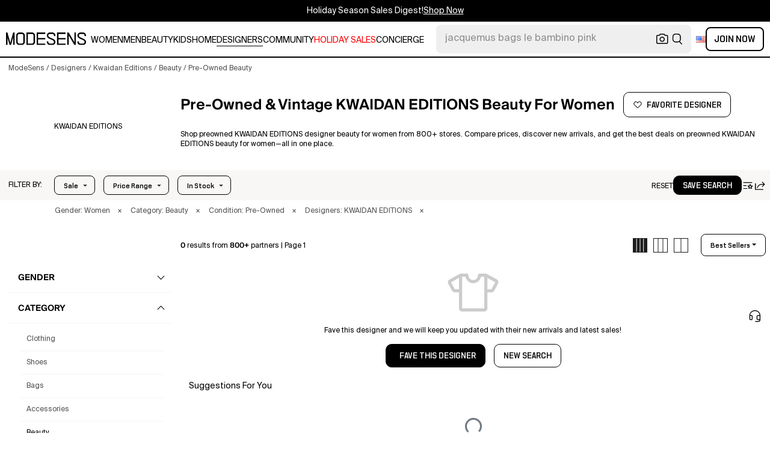

--- FILE ---
content_type: text/html; charset=utf-8
request_url: https://modesens.com/designers/kwaidan-editions/beauty/pre-owned/
body_size: 75529
content:
<!doctype html>
<html data-n-head-ssr lang="en-us" class="lang-en " data-n-head="%7B%22lang%22:%7B%22ssr%22:%22en-us%22%7D,%22class%22:%7B%22ssr%22:%22lang-en%20%22%7D%7D">
  <head >
    <title>Preowned KWAIDAN EDITIONS Beauty for Women&#x27;s  | ModeSens</title><meta data-n-head="ssr" charset="utf-8"><meta data-n-head="ssr" name="viewport" content="width=device-width, initial-scale=1.0, minimum-scale=1.0, maximum-scale=1.0, user-scalable=no"><meta data-n-head="ssr" name="ir-site-verification-token" value="-1470320165"><meta data-n-head="ssr" http-equiv="Content-Security-Policy" content="upgrade-insecure-requests"><meta data-n-head="ssr" property="og:type" content="website"><meta data-n-head="ssr" property="og:site_name" content="ModeSens"><meta data-n-head="ssr" property="fb:app_id" content="822420867799662"><meta data-n-head="ssr" name="theme-color" content="#FFF"><meta data-n-head="ssr" property="og:locale" content="en_us"><meta data-n-head="ssr" property="og:locale:alternate" content="en_US"><meta data-n-head="ssr" property="og:locale:alternate" content="zh_CN"><meta data-n-head="ssr" name="mobile-web-app-capable" content="yes"><meta data-n-head="ssr" name="apple-mobile-web-app-status-bar-style" content="default "><meta data-n-head="ssr" name="apple-itunes-app" content="app-id=976201094, app-argument=https://modesens.com/designers/kwaidan-editions/beauty/pre-owned/"><meta data-n-head="ssr" name="google-play-app" content="app-id=com.modesens.androidapp"><meta data-n-head="ssr" data-hid="description" name="description" content="Shop preowned KWAIDAN EDITIONS designer beauty for women from 800+ stores. Compare prices, discover new arrivals, and get the best deals on preowned KWAIDAN EDITIONS beauty for women—all in one place."><meta data-n-head="ssr" data-hid="twitter:url" name="twitter:url" content="https://modesens.com/designers/kwaidan-editions/beauty/pre-owned/"><meta data-n-head="ssr" data-hid="twitter:title" name="twitter:title" content="Preowned KWAIDAN EDITIONS Beauty for Women&#x27;s | ModeSens"><meta data-n-head="ssr" data-hid="twitter:description" name="twitter:description" content="Shop preowned KWAIDAN EDITIONS designer beauty for women from 800+ stores. Compare prices, discover new arrivals, and get the best deals on preowned KWAIDAN EDITIONS beauty for women—all in one place."><meta data-n-head="ssr" data-hid="twitter:image:src" name="twitter:image:src" content="https://cdn.modesens.com/static/img/20251209meta_tagline_en.jpg"><meta data-n-head="ssr" property="og:url" content="https://modesens.com/designers/kwaidan-editions/beauty/pre-owned/"><meta data-n-head="ssr" property="og:title" content="Preowned KWAIDAN EDITIONS Beauty for Women&#x27;s | ModeSens"><meta data-n-head="ssr" property="og:description" content="Shop preowned KWAIDAN EDITIONS designer beauty for women from 800+ stores. Compare prices, discover new arrivals, and get the best deals on preowned KWAIDAN EDITIONS beauty for women—all in one place."><meta data-n-head="ssr" property="og:image" content="https://cdn.modesens.com/static/img/20251209meta_tagline_en.jpg"><meta data-n-head="ssr" name="twitter:card" content="summary_large_image"><meta data-n-head="ssr" name="robots" content="max-image-preview:large"><link data-n-head="ssr" rel="preconnect" href="https://cdn.modesens.com"><link data-n-head="ssr" rel="icon" type="image/png" sizes="32x32" href="https://cdn.modesens.com/static/img/20250910M_32x32.png"><link data-n-head="ssr" rel="icon" type="image/png" sizes="16x16" href="https://cdn.modesens.com/static/img/20250910M_16x16.png"><link data-n-head="ssr" rel="icon" type="image/png" sizes="48x48" href="https://cdn.modesens.com/static/img/20250910M_48x48.png"><link data-n-head="ssr" rel="icon" type="image/png" sizes="192x192" href="https://cdn.modesens.com/static/img/20250910M_192x192.png"><link data-n-head="ssr" rel="apple-touch-icon" type="image/png" sizes="167x167" href="https://cdn.modesens.com/static/img/20250910M_167x167.png"><link data-n-head="ssr" rel="apple-touch-icon" type="image/png" sizes="180x180" href="https://cdn.modesens.com/static/img/20250910M_180x180.png"><link data-n-head="ssr" rel="chrome-webstore-item" href="https://chrome.google.com/webstore/detail/cmfmhegpbogfmojekmidappigcfbgbcb"><link data-n-head="ssr" rel="manifest" href="/manifest.json"><link data-n-head="ssr" data-hid="canonical" rel="canonical" href="https://modesens.com/designers/kwaidan-editions/beauty/pre-owned/"><link data-n-head="ssr" data-hid="alternate-hreflang-en-us" rel="alternate" href="https://modesens.com/designers/kwaidan-editions/beauty/pre-owned/" hreflang="en-us"><link data-n-head="ssr" data-hid="alternate-hreflang-en-gb" rel="alternate" href="https://modesens.com/en-gb/designers/kwaidan-editions/beauty/pre-owned/" hreflang="en-gb"><link data-n-head="ssr" data-hid="alternate-hreflang-zh-cn" rel="alternate" href="https://modesens.cn/designers/kwaidan-editions/beauty/pre-owned/" hreflang="zh-cn"><link data-n-head="ssr" data-hid="alternate-hreflang-x-default" rel="alternate" href="https://modesens.com/designers/kwaidan-editions/beauty/pre-owned/" hreflang="x-default"><script data-n-head="ssr">(function(w,d,s,l,i){w[l]=w[l]||[];w[l].push({'gtm.start':
        new Date().getTime(),event:'gtm.js'});var f=d.getElementsByTagName(s)[0],
        j=d.createElement(s),dl=l!='dataLayer'?'&l='+l:'';j.async=true;j.src=
        'https://www.googletagmanager.com/gtm.js?id='+i+dl;f.parentNode.insertBefore(j,f);
        })(window,document,'script','dataLayer','GTM-5FPW2R8');</script><script data-n-head="ssr">
          window.ms_page_type = 'plpdesignerpreownednoresult'
          window.dataLayer = window.dataLayer || [];
          function gtag(){dataLayer.push(arguments);}
          gtag('js', new Date());
          var uid = ''
          var email = '';
          var config_data = {}
          config_data.content_group = 'plpdesignerpreownednoresult'
          config_data.exp_variant_string = ''
          config_data.screen_width = window.innerWidth
          if (uid) {
            config_data.user_id = uid
          }
          if (undefined) {
            config_data.cookie_flags = 'SameSite=None;Secure'
          }
          gtag('config', 'G-DJWKGXM3TP', config_data);
          if (uid) {
            gtag('set', 'user_properties', {
              user_level: ''
            })
          }
          function gtagEvent(eventName, parameters) {
            let _parameters = { ...parameters }
            if (!_parameters.page_type) {
              _parameters.page_type = window.$nuxt.$store.state.pageType || window.$nuxt.$route.path
            }
            if (uid && !_parameters.lsuid) {
              _parameters.lsuid = uid
            }
            let _eventName = undefined ? eventName + '_ex' : eventName
            gtag('event', _eventName, {
              ..._parameters
            })
          }
          //写cookies
          function setCookie(name, value, days = 30) {
            var exp = new Date()
            exp.setTime(exp.getTime() + days * 24 * 60 * 60 * 1000)
            document.cookie = name + '=' + encodeURIComponent(value) + ';expires=' + exp.toGMTString() + ';path=/'
          }

          //读取cookies
          function getCookie(name) {
            var reg = new RegExp('(^| )' + name + '=([^;]*)(;|$)')
            var arr = document.cookie.match(reg)
            if (arr) return decodeURIComponent(arr[2])
            else return null
          }

          //删除cookies
          function delCookie(name) {
            //获取cookie
            var data = getCookie(name)
            //如果获取到cookie则重新设置cookie的生存周期为过去时间
            if (data) {
              setCookie(name, data, -1)
            }
          }
          gtag('get', 'G-DJWKGXM3TP', 'session_id', id => {
            sessionStorage.setItem('ms_gsid', id)
            let key = 'gsid'
            let osid = getCookie(key)
            if (id && osid !== id) {
              delCookie(key)
              setCookie(key, id, 1)
            }
          })
          gtag('get', 'G-DJWKGXM3TP', 'client_id', id => {
            sessionStorage.setItem('ms_gcid', id)
            let key = 'gcid'
            let ocid = getCookie(key)
            if (id && ocid !== id) {
              delCookie(key)
              setCookie(key, id, 30)
            }
          })
          if (['paid_membership_landing', 'closetownermembership', 'cart'].includes(config_data.content_group)) {
            let component_type = sessionStorage.getItem('where_openpage') || ''
            if (component_type) {
              sessionStorage.removeItem('where_openpage')
            }
            gtagEvent('view_page', {
              component_type,
                page_type: 'plpdesignerpreownednoresult'
            })
          }
          </script><script data-n-head="ssr" data-hid="ldjson-schema" type="application/ld+json">{"@context":"https://schema.org","@type":"BreadcrumbList","itemListElement":[{"@type":"ListItem","position":1,"name":"ModeSens","item":"https://modesens.com/"},{"@type":"ListItem","position":2,"name":"Designers","item":"https://modesens.com/designers/"},{"@type":"ListItem","position":3,"name":"Kwaidan Editions","item":"https://modesens.com/designers/kwaidan-editions/"},{"@type":"ListItem","position":4,"name":"Beauty","item":"https://modesens.com/designers/kwaidan-editions/beauty/"},{"@type":"ListItem","position":5,"name":"Pre-Owned Beauty","item":"https://modesens.com/designers/kwaidan-editions/beauty/pre-owned/"}]}</script><style data-vue-ssr-id="6312baa8:0 0d70d928:0 61f6baf2:0 0a6db6c8:0 1a9c40a8:0 62e15f3e:0 f7086628:0 24f0b8a8:0 3d7eb11e:0 7c921e69:0 686e150a:0 86c91484:0 4d7c99b6:0 7dc36775:0 a3350a5a:0 70cd4679:0 0f69f52e:0 3a20de1a:0 548491d3:0 51b05a3d:0 27373802:0 771f1786:0 10521cc3:0 4e513522:0 1e3ac54e:0 4aaae9bc:0 75b6a903:0 375d9d72:0 67d6731c:0 5cbf0b9b:0 1fa89716:0 2c386046:0 21779b72:0 3e945962:0 318f3de6:0 3effff38:0 244073c4:0 29e2d79a:0 426d54a2:0 5673f448:0 1662b5db:0">@font-face{font-family:"SuisseIntl";font-weight:400;font-display:swap;src:url(https://cdn.modesens.com/static/fonts/SuisseIntl-Regular.woff2)}@font-face{font-family:"SuisseIntl";font-weight:300;font-display:swap;src:url(https://cdn.modesens.com/static/fonts/SuisseIntl-Light.woff2)}@font-face{font-family:"SuisseIntl";font-weight:100;font-display:swap;src:url(https://cdn.modesens.com/static/fonts/SuisseIntl-Thin.woff2)}@font-face{font-family:"SuisseIntl";font-weight:700;font-display:swap;src:url(https://cdn.modesens.com/static/fonts/SuisseIntl-Semibold.woff2)}@font-face{font-family:"Suisse Neue";font-weight:300;font-display:swap;src:url(https://cdn.modesens.com/static/fonts/SuisseNeue-Light.woff2)}@font-face{font-family:"PP Nikkei Pacific";font-weight:300;font-display:swap;src:url(https://cdn.modesens.com/static/fonts/PPNikkeiPacific-Light.woff2)}@font-face{font-family:"PP Nikkei Pacific";font-weight:400;font-display:swap;src:url(https://cdn.modesens.com/static/fonts/PPNikkeiPacific-Regular.woff2)}@font-face{font-family:"SimSun";font-weight:400;font-display:"optional";src:url(https://cdn.modesens.com/static/fonts/SourceHanSerifSC-Regular2.woff2)}@font-face{font-family:"Alimama ShuHeiTi";font-weight:700;font-display:"optional";src:url(https://cdn.modesens.com/static/fonts/AlimamaShuHeiTi-Bold2.woff2)}
@font-face{font-family:"Phosphor";src:url(https://cdn.modesens.com/static/css/Phosphor.woff2) format("woff2");font-weight:400;font-style:normal;font-display:swap}.ph{font-family:"Phosphor"!important;speak:never;font-style:normal;font-weight:400;font-variant:normal;text-transform:none;line-height:1;letter-spacing:0;-ms-font-feature-settings:"liga" 1;font-feature-settings:"liga",normal,"dlig";font-variant-ligatures:discretionary-ligatures;-webkit-font-smoothing:antialiased;-moz-osx-font-smoothing:grayscale}.ph.ph-address-book:before{content:"\e6f8"}.ph.ph-address-book-tabs:before{content:"\ee4e"}.ph.ph-alarm:before{content:"\e006"}.ph.ph-amazon-logo:before{content:"\e96c"}.ph.ph-android-logo:before{content:"\e008"}.ph.ph-aperture:before{content:"\e00a"}.ph.ph-app-store-logo:before{content:"\e974"}.ph.ph-app-window:before{content:"\e5da"}.ph.ph-apple-logo:before{content:"\e516"}.ph.ph-arrow-clockwise:before{content:"\e036"}.ph.ph-arrow-counter-clockwise:before{content:"\e038"}.ph.ph-arrow-down:before{content:"\e03e"}.ph.ph-arrow-down-left:before{content:"\e040"}.ph.ph-arrow-down-right:before{content:"\e042"}.ph.ph-arrow-left:before{content:"\e058"}.ph.ph-arrow-line-down:before{content:"\e05c"}.ph.ph-arrow-line-down-left:before{content:"\e05e"}.ph.ph-arrow-line-down-right:before{content:"\e060"}.ph.ph-arrow-line-left:before{content:"\e062"}.ph.ph-arrow-line-right:before{content:"\e064"}.ph.ph-arrow-line-up:before{content:"\e066"}.ph.ph-arrow-line-up-left:before{content:"\e068"}.ph.ph-arrow-line-up-right:before{content:"\e06a"}.ph.ph-arrow-right:before{content:"\e06c"}.ph.ph-arrow-up:before{content:"\e08e"}.ph.ph-arrow-up-left:before{content:"\e090"}.ph.ph-arrow-up-right:before{content:"\e092"}.ph.ph-arrows-out-cardinal:before{content:"\e0a4"}.ph.ph-bag:before{content:"\e0b0"}.ph.ph-bag-simple:before{content:"\e5e6"}.ph.ph-barcode:before{content:"\e0b8"}.ph.ph-bell:before{content:"\e0ce"}.ph.ph-cake:before{content:"\e780"}.ph.ph-calendar-blank:before{content:"\e10a"}.ph.ph-camera:before{content:"\e10e"}.ph.ph-camera-plus:before{content:"\ec58"}.ph.ph-caret-down:before{content:"\e136"}.ph.ph-caret-left:before{content:"\e138"}.ph.ph-caret-right:before{content:"\e13a"}.ph.ph-caret-up:before{content:"\e13c"}.ph.ph-chart-bar:before{content:"\e150"}.ph.ph-chat:before{content:"\e15c"}.ph.ph-chat-dots:before{content:"\e170"}.ph.ph-check:before{content:"\e182"}.ph.ph-check-circle:before{content:"\e184"}.ph.ph-check-fat:before{content:"\eba6"}.ph.ph-check-square:before{content:"\e186"}.ph.ph-check-square-offset:before{content:"\e188"}.ph.ph-clipboard:before{content:"\e196"}.ph.ph-clipboard-text:before{content:"\e198"}.ph.ph-coat-hanger:before{content:"\e7fe"}.ph.ph-coins:before{content:"\e78e"}.ph.ph-compass:before{content:"\e1c8"}.ph.ph-device-mobile-camera:before{content:"\e1e2"}.ph.ph-diamonds-four:before{content:"\e8f4"}.ph.ph-dots-three:before{content:"\e1fe"}.ph.ph-eye:before{content:"\e220"}.ph.ph-eye-closed:before{content:"\e222"}.ph.ph-facebook-logo:before{content:"\e226"}.ph.ph-file:before{content:"\e230"}.ph.ph-file-arrow-down:before{content:"\e232"}.ph.ph-file-arrow-up:before{content:"\e61e"}.ph.ph-globe:before{content:"\e288"}.ph.ph-google-chrome-logo:before{content:"\e976"}.ph.ph-hand-coins:before{content:"\ea8c"}.ph.ph-headset:before{content:"\e584"}.ph.ph-house:before{content:"\e2c2"}.ph.ph-image:before{content:"\e2ca"}.ph.ph-info:before{content:"\e2ce"}.ph.ph-instagram-logo:before{content:"\e2d0"}.ph.ph-link:before{content:"\e2e2"}.ph.ph-link-simple:before{content:"\e2e6"}.ph.ph-linkedin-logo:before{content:"\e2ee"}.ph.ph-list:before{content:"\e2f0"}.ph.ph-list-bullets:before{content:"\e2f2"}.ph.ph-list-checks:before{content:"\eadc"}.ph.ph-list-heart:before{content:"\ebde"}.ph.ph-list-magnifying-glass:before{content:"\ebe0"}.ph.ph-list-numbers:before{content:"\e2f6"}.ph.ph-list-plus:before{content:"\e2f8"}.ph.ph-list-star:before{content:"\ebdc"}.ph.ph-lock:before{content:"\e2fa"}.ph.ph-lock-open:before{content:"\e306"}.ph.ph-map-pin:before{content:"\e316"}.ph.ph-medal:before{content:"\e320"}.ph.ph-minus:before{content:"\e32a"}.ph.ph-minus-circle:before{content:"\e32c"}.ph.ph-money:before{content:"\e588"}.ph.ph-moon:before{content:"\e330"}.ph.ph-number-circle-eight:before{content:"\e352"}.ph.ph-number-circle-five:before{content:"\e358"}.ph.ph-number-circle-four:before{content:"\e35e"}.ph.ph-number-circle-nine:before{content:"\e364"}.ph.ph-number-circle-one:before{content:"\e36a"}.ph.ph-number-circle-seven:before{content:"\e370"}.ph.ph-number-circle-six:before{content:"\e376"}.ph.ph-number-circle-three:before{content:"\e37c"}.ph.ph-number-circle-two:before{content:"\e382"}.ph.ph-number-circle-zero:before{content:"\e388"}.ph.ph-number-eight:before{content:"\e350"}.ph.ph-number-five:before{content:"\e356"}.ph.ph-number-four:before{content:"\e35c"}.ph.ph-number-nine:before{content:"\e362"}.ph.ph-number-one:before{content:"\e368"}.ph.ph-number-seven:before{content:"\e36e"}.ph.ph-number-six:before{content:"\e374"}.ph.ph-number-square-eight:before{content:"\e354"}.ph.ph-number-square-five:before{content:"\e35a"}.ph.ph-number-square-four:before{content:"\e360"}.ph.ph-number-square-nine:before{content:"\e366"}.ph.ph-number-square-one:before{content:"\e36c"}.ph.ph-number-square-seven:before{content:"\e372"}.ph.ph-number-square-six:before{content:"\e378"}.ph.ph-number-square-three:before{content:"\e37e"}.ph.ph-number-square-two:before{content:"\e384"}.ph.ph-number-square-zero:before{content:"\e38a"}.ph.ph-number-three:before{content:"\e37a"}.ph.ph-number-two:before{content:"\e380"}.ph.ph-number-zero:before{content:"\e386"}.ph.ph-paper-plane-tilt:before{content:"\e398"}.ph.ph-pencil:before{content:"\e3ae"}.ph.ph-pencil-circle:before{content:"\e3b0"}.ph.ph-pencil-line:before{content:"\e3b2"}.ph.ph-pencil-ruler:before{content:"\e906"}.ph.ph-pinterest-logo:before{content:"\e64e"}.ph.ph-plus:before{content:"\e3d4"}.ph.ph-plus-circle:before{content:"\e3d6"}.ph.ph-plus-minus:before{content:"\e3d8"}.ph.ph-plus-square:before{content:"\ed4a"}.ph.ph-puzzle-piece:before{content:"\e596"}.ph.ph-qr-code:before{content:"\e3e6"}.ph.ph-question:before{content:"\e3e8"}.ph.ph-question-mark:before{content:"\e3e9"}.ph.ph-reddit-logo:before{content:"\e59c"}.ph.ph-scan:before{content:"\ebb6"}.ph.ph-seal-percent:before{content:"\e60a"}.ph.ph-share:before{content:"\e406"}.ph.ph-share-fat:before{content:"\ed52"}.ph.ph-share-network:before{content:"\e408"}.ph.ph-shield-check:before{content:"\e40c"}.ph.ph-sort-ascending:before{content:"\e444"}.ph.ph-sort-descending:before{content:"\e446"}.ph.ph-square:before{content:"\e45e"}.ph.ph-star:before{content:"\e46a"}.ph.ph-star-four:before{content:"\e6a4"}.ph.ph-star-half:before{content:"\e70a"}.ph.ph-storefront:before{content:"\e470"}.ph.ph-sun:before{content:"\e472"}.ph.ph-t-shirt:before{content:"\e670"}.ph.ph-tag:before{content:"\e478"}.ph.ph-tag-chevron:before{content:"\e672"}.ph.ph-tag-simple:before{content:"\e47a"}.ph.ph-threads-logo:before{content:"\ed9e"}.ph.ph-ticket:before{content:"\e490"}.ph.ph-tiktok-logo:before{content:"\eaf2"}.ph.ph-trash:before{content:"\e4a6"}.ph.ph-trend-down:before{content:"\e4ac"}.ph.ph-trend-up:before{content:"\e4ae"}.ph.ph-trophy:before{content:"\e67e"}.ph.ph-tumblr-logo:before{content:"\e8d4"}.ph.ph-twitter-logo:before{content:"\e4ba"}.ph.ph-user:before{content:"\e4c2"}.ph.ph-user-check:before{content:"\eafa"}.ph.ph-user-circle:before{content:"\e4c4"}.ph.ph-user-circle-check:before{content:"\ec38"}.ph.ph-user-circle-plus:before{content:"\e4ca"}.ph.ph-user-list:before{content:"\e73c"}.ph.ph-user-plus:before{content:"\e4d0"}.ph.ph-users:before{content:"\e4d6"}.ph.ph-users-four:before{content:"\e68c"}.ph.ph-users-three:before{content:"\e68e"}.ph.ph-warning-circle:before{content:"\e4e2"}.ph.ph-wechat-logo:before{content:"\e8d2"}.ph.ph-x:before{content:"\e4f6"}.ph.ph-x-logo:before{content:"\e4bc"}.ph.ph-x-square:before{content:"\e4fa"}.ph.ph-youtube-logo:before{content:"\e4fc"}.ph.ph-sliders-horizontal:before{content:"\e434"}.ph.ph-credit-card:before{content:"\e1d2"}
@font-face{font-family:"Phosphor-Fill";src:url(https://cdn.modesens.com/static/css/Phosphor-Fill.woff2) format("woff2");font-weight:400;font-style:normal;font-display:swap}.ph-fill{font-family:"Phosphor-Fill"!important;speak:never;font-style:normal;font-weight:400;font-variant:normal;text-transform:none;line-height:1;letter-spacing:0;-ms-font-feature-settings:"liga" 1;font-feature-settings:"liga",normal,"dlig";font-variant-ligatures:discretionary-ligatures;-webkit-font-smoothing:antialiased;-moz-osx-font-smoothing:grayscale}.ph-fill.ph-android-logo:before{content:"\e008"}.ph-fill.ph-apple-logo:before{content:"\e516"}.ph-fill.ph-bell:before{content:"\e0ce"}.ph-fill.ph-number-circle-eight:before{content:"\e352"}.ph-fill.ph-number-circle-five:before{content:"\e358"}.ph-fill.ph-number-circle-four:before{content:"\e35e"}.ph-fill.ph-number-circle-nine:before{content:"\e364"}.ph-fill.ph-number-circle-one:before{content:"\e36a"}.ph-fill.ph-number-circle-seven:before{content:"\e370"}.ph-fill.ph-number-circle-six:before{content:"\e376"}.ph-fill.ph-number-circle-three:before{content:"\e37c"}.ph-fill.ph-number-circle-two:before{content:"\e382"}.ph-fill.ph-number-circle-zero:before{content:"\e388"}.ph-fill.ph-star:before{content:"\e46a"}.ph-fill.ph-star-four:before{content:"\e6a4"}.ph-fill.ph-star-half:before{content:"\e70a"}
/*!
 * Bootstrap Grid v4.6.1 (https://getbootstrap.com/)
 * Copyright 2011-2021 The Bootstrap Authors
 * Copyright 2011-2021 Twitter, Inc.
 * Licensed under MIT (https://github.com/twbs/bootstrap/blob/main/LICENSE)
 */.container,.container-fluid,.container-lg,.container-md,.container-sm,.container-xl{width:100%;padding-right:15px;padding-left:15px;margin-right:auto;margin-left:auto}.row{display:flex;flex-wrap:wrap;margin-right:-15px;margin-left:-15px}.col,.col-1,.col-2,.col-3,.col-4,.col-5,.col-6,.col-7,.col-8,.col-9,.col-10,.col-11,.col-12,.col-auto,.col-lg,.col-lg-1,.col-lg-2,.col-lg-3,.col-lg-4,.col-lg-5,.col-lg-6,.col-lg-7,.col-lg-8,.col-lg-9,.col-lg-10,.col-lg-11,.col-lg-12,.col-lg-auto,.col-md,.col-md-1,.col-md-2,.col-md-3,.col-md-4,.col-md-5,.col-md-6,.col-md-7,.col-md-8,.col-md-9,.col-md-10,.col-md-11,.col-md-12,.col-md-auto,.col-sm,.col-sm-1,.col-sm-2,.col-sm-3,.col-sm-4,.col-sm-5,.col-sm-6,.col-sm-7,.col-sm-8,.col-sm-9,.col-sm-10,.col-sm-11,.col-sm-12,.col-sm-auto,.col-xl,.col-xl-1,.col-xl-2,.col-xl-3,.col-xl-4,.col-xl-5,.col-xl-6,.col-xl-7,.col-xl-8,.col-xl-9,.col-xl-10,.col-xl-11,.col-xl-12,.col-xl-auto{position:relative;width:100%;padding-right:15px;padding-left:15px}.col{flex-basis:0;flex-grow:1;max-width:100%}.col-auto{flex:0 0 auto;width:auto;max-width:100%}.col-1{flex:0 0 8.333333%;max-width:8.333333%}.col-2{flex:0 0 16.666667%;max-width:16.666667%}.col-3{flex:0 0 25%;max-width:25%}.col-4{flex:0 0 33.333333%;max-width:33.333333%}.col-5{flex:0 0 41.666667%;max-width:41.666667%}.col-6{flex:0 0 50%;max-width:50%}.col-7{flex:0 0 58.333333%;max-width:58.333333%}.col-8{flex:0 0 66.666667%;max-width:66.666667%}.col-9{flex:0 0 75%;max-width:75%}.col-10{flex:0 0 83.333333%;max-width:83.333333%}.col-11{flex:0 0 91.666667%;max-width:91.666667%}.col-12{flex:0 0 100%;max-width:100%}.d-none{display:none!important}.d-inline{display:inline!important}.d-inline-block{display:inline-block!important}.d-block{display:block!important}.d-flex{display:flex!important}.d-inline-flex{display:inline-flex!important}.flex-row{flex-direction:row!important}.flex-column{flex-direction:column!important}.flex-row-reverse{flex-direction:row-reverse!important}.flex-column-reverse{flex-direction:column-reverse!important}.flex-wrap{flex-wrap:wrap!important}.flex-nowrap{flex-wrap:nowrap!important}.flex-wrap-reverse{flex-wrap:wrap-reverse!important}.flex-fill{flex:1 1 auto!important}.flex-grow-0{flex-grow:0!important}.flex-grow-1{flex-grow:1!important}.flex-shrink-0{flex-shrink:0!important}.flex-shrink-1{flex-shrink:1!important}.justify-content-start{justify-content:flex-start!important}.justify-content-end{justify-content:flex-end!important}.justify-content-center{justify-content:center!important}.justify-content-between{justify-content:space-between!important}.justify-content-around{justify-content:space-around!important}.align-items-start{align-items:flex-start!important}.align-items-end{align-items:flex-end!important}.align-items-center{align-items:center!important}.align-items-baseline{align-items:baseline!important}.align-items-stretch{align-items:stretch!important}.align-content-start{align-content:flex-start!important}.align-content-end{align-content:flex-end!important}.align-content-center{align-content:center!important}.align-content-between{align-content:space-between!important}.align-content-around{align-content:space-around!important}.align-content-stretch{align-content:stretch!important}.align-self-auto{align-self:auto!important}.align-self-start{align-self:flex-start!important}.align-self-end{align-self:flex-end!important}.align-self-center{align-self:center!important}.align-self-baseline{align-self:baseline!important}.align-self-stretch{align-self:stretch!important}.m-0{margin:0!important}.mt-0,.my-0{margin-top:0!important}.mr-0,.mx-0{margin-right:0!important}.mb-0,.my-0{margin-bottom:0!important}.ml-0,.mx-0{margin-left:0!important}.m-1{margin:.25rem!important}.mt-1,.my-1{margin-top:.25rem!important}.mr-1,.mx-1{margin-right:.25rem!important}.mb-1,.my-1{margin-bottom:.25rem!important}.ml-1,.mx-1{margin-left:.25rem!important}.m-2{margin:.5rem!important}.mt-2,.my-2{margin-top:.5rem!important}.mr-2,.mx-2{margin-right:.5rem!important}.mb-2,.my-2{margin-bottom:.5rem!important}.ml-2,.mx-2{margin-left:.5rem!important}.m-3{margin:1rem!important}.mt-3,.my-3{margin-top:1rem!important}.mr-3,.mx-3{margin-right:1rem!important}.mb-3,.my-3{margin-bottom:1rem!important}.ml-3,.mx-3{margin-left:1rem!important}.m-4{margin:1.5rem!important}.mt-4,.my-4{margin-top:1.5rem!important}.mr-4,.mx-4{margin-right:1.5rem!important}.mb-4,.my-4{margin-bottom:1.5rem!important}.ml-4,.mx-4{margin-left:1.5rem!important}.m-5{margin:3rem!important}.mt-5,.my-5{margin-top:3rem!important}.mr-5,.mx-5{margin-right:3rem!important}.mb-5,.my-5{margin-bottom:3rem!important}.ml-5,.mx-5{margin-left:3rem!important}.p-0{padding:0!important}.pt-0,.py-0{padding-top:0!important}.pr-0,.px-0{padding-right:0!important}.pb-0,.py-0{padding-bottom:0!important}.pl-0,.px-0{padding-left:0!important}.p-1{padding:.25rem!important}.pt-1,.py-1{padding-top:.25rem!important}.pr-1,.px-1{padding-right:.25rem!important}.pb-1,.py-1{padding-bottom:.25rem!important}.pl-1,.px-1{padding-left:.25rem!important}.p-2{padding:.5rem!important}.pt-2,.py-2{padding-top:.5rem!important}.pr-2,.px-2{padding-right:.5rem!important}.pb-2,.py-2{padding-bottom:.5rem!important}.pl-2,.px-2{padding-left:.5rem!important}.p-3{padding:1rem!important}.pt-3,.py-3{padding-top:1rem!important}.pr-3,.px-3{padding-right:1rem!important}.pb-3,.py-3{padding-bottom:1rem!important}.pl-3,.px-3{padding-left:1rem!important}.p-4{padding:1.5rem!important}.pt-4,.py-4{padding-top:1.5rem!important}.pr-4,.px-4{padding-right:1.5rem!important}.pb-4,.py-4{padding-bottom:1.5rem!important}.pl-4,.px-4{padding-left:1.5rem!important}.p-5{padding:3rem!important}.pt-5,.py-5{padding-top:3rem!important}.pr-5,.px-5{padding-right:3rem!important}.pb-5,.py-5{padding-bottom:3rem!important}.pl-5,.px-5{padding-left:3rem!important}.m-auto{margin:auto!important}.mt-auto,.my-auto{margin-top:auto!important}.mr-auto,.mx-auto{margin-right:auto!important}.mb-auto,.my-auto{margin-bottom:auto!important}.ml-auto,.mx-auto{margin-left:auto!important}@media (min-width:576px){.container,.container-sm{max-width:540px}.col-sm{flex-basis:0;flex-grow:1;max-width:100%}.col-sm-auto{flex:0 0 auto;width:auto;max-width:100%}.col-sm-1{flex:0 0 8.333333%;max-width:8.333333%}.col-sm-2{flex:0 0 16.666667%;max-width:16.666667%}.col-sm-3{flex:0 0 25%;max-width:25%}.col-sm-4{flex:0 0 33.333333%;max-width:33.333333%}.col-sm-5{flex:0 0 41.666667%;max-width:41.666667%}.col-sm-6{flex:0 0 50%;max-width:50%}.col-sm-7{flex:0 0 58.333333%;max-width:58.333333%}.col-sm-8{flex:0 0 66.666667%;max-width:66.666667%}.col-sm-9{flex:0 0 75%;max-width:75%}.col-sm-10{flex:0 0 83.333333%;max-width:83.333333%}.col-sm-11{flex:0 0 91.666667%;max-width:91.666667%}.col-sm-12{flex:0 0 100%;max-width:100%}.d-sm-none{display:none!important}.d-sm-inline{display:inline!important}.d-sm-inline-block{display:inline-block!important}.d-sm-block{display:block!important}.d-sm-flex{display:flex!important}.d-sm-inline-flex{display:inline-flex!important}.flex-sm-row{flex-direction:row!important}.flex-sm-column{flex-direction:column!important}.flex-sm-row-reverse{flex-direction:row-reverse!important}.flex-sm-column-reverse{flex-direction:column-reverse!important}.flex-sm-wrap{flex-wrap:wrap!important}.flex-sm-nowrap{flex-wrap:nowrap!important}.flex-sm-wrap-reverse{flex-wrap:wrap-reverse!important}.flex-sm-fill{flex:1 1 auto!important}.flex-sm-grow-0{flex-grow:0!important}.flex-sm-grow-1{flex-grow:1!important}.flex-sm-shrink-0{flex-shrink:0!important}.flex-sm-shrink-1{flex-shrink:1!important}.justify-content-sm-start{justify-content:flex-start!important}.justify-content-sm-end{justify-content:flex-end!important}.justify-content-sm-center{justify-content:center!important}.justify-content-sm-between{justify-content:space-between!important}.justify-content-sm-around{justify-content:space-around!important}.align-items-sm-start{align-items:flex-start!important}.align-items-sm-end{align-items:flex-end!important}.align-items-sm-center{align-items:center!important}.align-items-sm-baseline{align-items:baseline!important}.align-items-sm-stretch{align-items:stretch!important}.align-content-sm-start{align-content:flex-start!important}.align-content-sm-end{align-content:flex-end!important}.align-content-sm-center{align-content:center!important}.align-content-sm-between{align-content:space-between!important}.align-content-sm-around{align-content:space-around!important}.align-content-sm-stretch{align-content:stretch!important}.align-self-sm-auto{align-self:auto!important}.align-self-sm-start{align-self:flex-start!important}.align-self-sm-end{align-self:flex-end!important}.align-self-sm-center{align-self:center!important}.align-self-sm-baseline{align-self:baseline!important}.align-self-sm-stretch{align-self:stretch!important}.m-sm-0{margin:0!important}.mt-sm-0,.my-sm-0{margin-top:0!important}.mr-sm-0,.mx-sm-0{margin-right:0!important}.mb-sm-0,.my-sm-0{margin-bottom:0!important}.ml-sm-0,.mx-sm-0{margin-left:0!important}.m-sm-1{margin:.25rem!important}.mt-sm-1,.my-sm-1{margin-top:.25rem!important}.mr-sm-1,.mx-sm-1{margin-right:.25rem!important}.mb-sm-1,.my-sm-1{margin-bottom:.25rem!important}.ml-sm-1,.mx-sm-1{margin-left:.25rem!important}.m-sm-2{margin:.5rem!important}.mt-sm-2,.my-sm-2{margin-top:.5rem!important}.mr-sm-2,.mx-sm-2{margin-right:.5rem!important}.mb-sm-2,.my-sm-2{margin-bottom:.5rem!important}.ml-sm-2,.mx-sm-2{margin-left:.5rem!important}.m-sm-3{margin:1rem!important}.mt-sm-3,.my-sm-3{margin-top:1rem!important}.mr-sm-3,.mx-sm-3{margin-right:1rem!important}.mb-sm-3,.my-sm-3{margin-bottom:1rem!important}.ml-sm-3,.mx-sm-3{margin-left:1rem!important}.m-sm-4{margin:1.5rem!important}.mt-sm-4,.my-sm-4{margin-top:1.5rem!important}.mr-sm-4,.mx-sm-4{margin-right:1.5rem!important}.mb-sm-4,.my-sm-4{margin-bottom:1.5rem!important}.ml-sm-4,.mx-sm-4{margin-left:1.5rem!important}.m-sm-5{margin:3rem!important}.mt-sm-5,.my-sm-5{margin-top:3rem!important}.mr-sm-5,.mx-sm-5{margin-right:3rem!important}.mb-sm-5,.my-sm-5{margin-bottom:3rem!important}.ml-sm-5,.mx-sm-5{margin-left:3rem!important}.p-sm-0{padding:0!important}.pt-sm-0,.py-sm-0{padding-top:0!important}.pr-sm-0,.px-sm-0{padding-right:0!important}.pb-sm-0,.py-sm-0{padding-bottom:0!important}.pl-sm-0,.px-sm-0{padding-left:0!important}.p-sm-1{padding:.25rem!important}.pt-sm-1,.py-sm-1{padding-top:.25rem!important}.pr-sm-1,.px-sm-1{padding-right:.25rem!important}.pb-sm-1,.py-sm-1{padding-bottom:.25rem!important}.pl-sm-1,.px-sm-1{padding-left:.25rem!important}.p-sm-2{padding:.5rem!important}.pt-sm-2,.py-sm-2{padding-top:.5rem!important}.pr-sm-2,.px-sm-2{padding-right:.5rem!important}.pb-sm-2,.py-sm-2{padding-bottom:.5rem!important}.pl-sm-2,.px-sm-2{padding-left:.5rem!important}.p-sm-3{padding:1rem!important}.pt-sm-3,.py-sm-3{padding-top:1rem!important}.pr-sm-3,.px-sm-3{padding-right:1rem!important}.pb-sm-3,.py-sm-3{padding-bottom:1rem!important}.pl-sm-3,.px-sm-3{padding-left:1rem!important}.p-sm-4{padding:1.5rem!important}.pt-sm-4,.py-sm-4{padding-top:1.5rem!important}.pr-sm-4,.px-sm-4{padding-right:1.5rem!important}.pb-sm-4,.py-sm-4{padding-bottom:1.5rem!important}.pl-sm-4,.px-sm-4{padding-left:1.5rem!important}.p-sm-5{padding:3rem!important}.pt-sm-5,.py-sm-5{padding-top:3rem!important}.pr-sm-5,.px-sm-5{padding-right:3rem!important}.pb-sm-5,.py-sm-5{padding-bottom:3rem!important}.pl-sm-5,.px-sm-5{padding-left:3rem!important}.m-sm-auto{margin:auto!important}.mt-sm-auto,.my-sm-auto{margin-top:auto!important}.mr-sm-auto,.mx-sm-auto{margin-right:auto!important}.mb-sm-auto,.my-sm-auto{margin-bottom:auto!important}.ml-sm-auto,.mx-sm-auto{margin-left:auto!important}}@media (min-width:768px){.container,.container-md,.container-sm{max-width:720px}.col-md{flex-basis:0;flex-grow:1;max-width:100%}.col-md-auto{flex:0 0 auto;width:auto;max-width:100%}.col-md-1{flex:0 0 8.333333%;max-width:8.333333%}.col-md-2{flex:0 0 16.666667%;max-width:16.666667%}.col-md-3{flex:0 0 25%;max-width:25%}.col-md-4{flex:0 0 33.333333%;max-width:33.333333%}.col-md-5{flex:0 0 41.666667%;max-width:41.666667%}.col-md-6{flex:0 0 50%;max-width:50%}.col-md-7{flex:0 0 58.333333%;max-width:58.333333%}.col-md-8{flex:0 0 66.666667%;max-width:66.666667%}.col-md-9{flex:0 0 75%;max-width:75%}.col-md-10{flex:0 0 83.333333%;max-width:83.333333%}.col-md-11{flex:0 0 91.666667%;max-width:91.666667%}.col-md-12{flex:0 0 100%;max-width:100%}.d-md-none{display:none!important}.d-md-inline{display:inline!important}.d-md-inline-block{display:inline-block!important}.d-md-block{display:block!important}.d-md-flex{display:flex!important}.d-md-inline-flex{display:inline-flex!important}.flex-md-row{flex-direction:row!important}.flex-md-column{flex-direction:column!important}.flex-md-row-reverse{flex-direction:row-reverse!important}.flex-md-column-reverse{flex-direction:column-reverse!important}.flex-md-wrap{flex-wrap:wrap!important}.flex-md-nowrap{flex-wrap:nowrap!important}.flex-md-wrap-reverse{flex-wrap:wrap-reverse!important}.flex-md-fill{flex:1 1 auto!important}.flex-md-grow-0{flex-grow:0!important}.flex-md-grow-1{flex-grow:1!important}.flex-md-shrink-0{flex-shrink:0!important}.flex-md-shrink-1{flex-shrink:1!important}.justify-content-md-start{justify-content:flex-start!important}.justify-content-md-end{justify-content:flex-end!important}.justify-content-md-center{justify-content:center!important}.justify-content-md-between{justify-content:space-between!important}.justify-content-md-around{justify-content:space-around!important}.align-items-md-start{align-items:flex-start!important}.align-items-md-end{align-items:flex-end!important}.align-items-md-center{align-items:center!important}.align-items-md-baseline{align-items:baseline!important}.align-items-md-stretch{align-items:stretch!important}.align-content-md-start{align-content:flex-start!important}.align-content-md-end{align-content:flex-end!important}.align-content-md-center{align-content:center!important}.align-content-md-between{align-content:space-between!important}.align-content-md-around{align-content:space-around!important}.align-content-md-stretch{align-content:stretch!important}.align-self-md-auto{align-self:auto!important}.align-self-md-start{align-self:flex-start!important}.align-self-md-end{align-self:flex-end!important}.align-self-md-center{align-self:center!important}.align-self-md-baseline{align-self:baseline!important}.align-self-md-stretch{align-self:stretch!important}.m-md-0{margin:0!important}.mt-md-0,.my-md-0{margin-top:0!important}.mr-md-0,.mx-md-0{margin-right:0!important}.mb-md-0,.my-md-0{margin-bottom:0!important}.ml-md-0,.mx-md-0{margin-left:0!important}.m-md-1{margin:.25rem!important}.mt-md-1,.my-md-1{margin-top:.25rem!important}.mr-md-1,.mx-md-1{margin-right:.25rem!important}.mb-md-1,.my-md-1{margin-bottom:.25rem!important}.ml-md-1,.mx-md-1{margin-left:.25rem!important}.m-md-2{margin:.5rem!important}.mt-md-2,.my-md-2{margin-top:.5rem!important}.mr-md-2,.mx-md-2{margin-right:.5rem!important}.mb-md-2,.my-md-2{margin-bottom:.5rem!important}.ml-md-2,.mx-md-2{margin-left:.5rem!important}.m-md-3{margin:1rem!important}.mt-md-3,.my-md-3{margin-top:1rem!important}.mr-md-3,.mx-md-3{margin-right:1rem!important}.mb-md-3,.my-md-3{margin-bottom:1rem!important}.ml-md-3,.mx-md-3{margin-left:1rem!important}.m-md-4{margin:1.5rem!important}.mt-md-4,.my-md-4{margin-top:1.5rem!important}.mr-md-4,.mx-md-4{margin-right:1.5rem!important}.mb-md-4,.my-md-4{margin-bottom:1.5rem!important}.ml-md-4,.mx-md-4{margin-left:1.5rem!important}.m-md-5{margin:3rem!important}.mt-md-5,.my-md-5{margin-top:3rem!important}.mr-md-5,.mx-md-5{margin-right:3rem!important}.mb-md-5,.my-md-5{margin-bottom:3rem!important}.ml-md-5,.mx-md-5{margin-left:3rem!important}.p-md-0{padding:0!important}.pt-md-0,.py-md-0{padding-top:0!important}.pr-md-0,.px-md-0{padding-right:0!important}.pb-md-0,.py-md-0{padding-bottom:0!important}.pl-md-0,.px-md-0{padding-left:0!important}.p-md-1{padding:.25rem!important}.pt-md-1,.py-md-1{padding-top:.25rem!important}.pr-md-1,.px-md-1{padding-right:.25rem!important}.pb-md-1,.py-md-1{padding-bottom:.25rem!important}.pl-md-1,.px-md-1{padding-left:.25rem!important}.p-md-2{padding:.5rem!important}.pt-md-2,.py-md-2{padding-top:.5rem!important}.pr-md-2,.px-md-2{padding-right:.5rem!important}.pb-md-2,.py-md-2{padding-bottom:.5rem!important}.pl-md-2,.px-md-2{padding-left:.5rem!important}.p-md-3{padding:1rem!important}.pt-md-3,.py-md-3{padding-top:1rem!important}.pr-md-3,.px-md-3{padding-right:1rem!important}.pb-md-3,.py-md-3{padding-bottom:1rem!important}.pl-md-3,.px-md-3{padding-left:1rem!important}.p-md-4{padding:1.5rem!important}.pt-md-4,.py-md-4{padding-top:1.5rem!important}.pr-md-4,.px-md-4{padding-right:1.5rem!important}.pb-md-4,.py-md-4{padding-bottom:1.5rem!important}.pl-md-4,.px-md-4{padding-left:1.5rem!important}.p-md-5{padding:3rem!important}.pt-md-5,.py-md-5{padding-top:3rem!important}.pr-md-5,.px-md-5{padding-right:3rem!important}.pb-md-5,.py-md-5{padding-bottom:3rem!important}.pl-md-5,.px-md-5{padding-left:3rem!important}.m-md-auto{margin:auto!important}.mt-md-auto,.my-md-auto{margin-top:auto!important}.mr-md-auto,.mx-md-auto{margin-right:auto!important}.mb-md-auto,.my-md-auto{margin-bottom:auto!important}.ml-md-auto,.mx-md-auto{margin-left:auto!important}}@media (min-width:992px){.container,.container-lg,.container-md,.container-sm{max-width:960px}.col-lg{flex-basis:0;flex-grow:1;max-width:100%}.col-lg-auto{flex:0 0 auto;width:auto;max-width:100%}.col-lg-1{flex:0 0 8.333333%;max-width:8.333333%}.col-lg-2{flex:0 0 16.666667%;max-width:16.666667%}.col-lg-3{flex:0 0 25%;max-width:25%}.col-lg-4{flex:0 0 33.333333%;max-width:33.333333%}.col-lg-5{flex:0 0 41.666667%;max-width:41.666667%}.col-lg-6{flex:0 0 50%;max-width:50%}.col-lg-7{flex:0 0 58.333333%;max-width:58.333333%}.col-lg-8{flex:0 0 66.666667%;max-width:66.666667%}.col-lg-9{flex:0 0 75%;max-width:75%}.col-lg-10{flex:0 0 83.333333%;max-width:83.333333%}.col-lg-11{flex:0 0 91.666667%;max-width:91.666667%}.col-lg-12{flex:0 0 100%;max-width:100%}.d-lg-none{display:none!important}.d-lg-inline{display:inline!important}.d-lg-inline-block{display:inline-block!important}.d-lg-block{display:block!important}.d-lg-flex{display:flex!important}.d-lg-inline-flex{display:inline-flex!important}.flex-lg-row{flex-direction:row!important}.flex-lg-column{flex-direction:column!important}.flex-lg-row-reverse{flex-direction:row-reverse!important}.flex-lg-column-reverse{flex-direction:column-reverse!important}.flex-lg-wrap{flex-wrap:wrap!important}.flex-lg-nowrap{flex-wrap:nowrap!important}.flex-lg-wrap-reverse{flex-wrap:wrap-reverse!important}.flex-lg-fill{flex:1 1 auto!important}.flex-lg-grow-0{flex-grow:0!important}.flex-lg-grow-1{flex-grow:1!important}.flex-lg-shrink-0{flex-shrink:0!important}.flex-lg-shrink-1{flex-shrink:1!important}.justify-content-lg-start{justify-content:flex-start!important}.justify-content-lg-end{justify-content:flex-end!important}.justify-content-lg-center{justify-content:center!important}.justify-content-lg-between{justify-content:space-between!important}.justify-content-lg-around{justify-content:space-around!important}.align-items-lg-start{align-items:flex-start!important}.align-items-lg-end{align-items:flex-end!important}.align-items-lg-center{align-items:center!important}.align-items-lg-baseline{align-items:baseline!important}.align-items-lg-stretch{align-items:stretch!important}.align-content-lg-start{align-content:flex-start!important}.align-content-lg-end{align-content:flex-end!important}.align-content-lg-center{align-content:center!important}.align-content-lg-between{align-content:space-between!important}.align-content-lg-around{align-content:space-around!important}.align-content-lg-stretch{align-content:stretch!important}.align-self-lg-auto{align-self:auto!important}.align-self-lg-start{align-self:flex-start!important}.align-self-lg-end{align-self:flex-end!important}.align-self-lg-center{align-self:center!important}.align-self-lg-baseline{align-self:baseline!important}.align-self-lg-stretch{align-self:stretch!important}.m-lg-0{margin:0!important}.mt-lg-0,.my-lg-0{margin-top:0!important}.mr-lg-0,.mx-lg-0{margin-right:0!important}.mb-lg-0,.my-lg-0{margin-bottom:0!important}.ml-lg-0,.mx-lg-0{margin-left:0!important}.m-lg-1{margin:.25rem!important}.mt-lg-1,.my-lg-1{margin-top:.25rem!important}.mr-lg-1,.mx-lg-1{margin-right:.25rem!important}.mb-lg-1,.my-lg-1{margin-bottom:.25rem!important}.ml-lg-1,.mx-lg-1{margin-left:.25rem!important}.m-lg-2{margin:.5rem!important}.mt-lg-2,.my-lg-2{margin-top:.5rem!important}.mr-lg-2,.mx-lg-2{margin-right:.5rem!important}.mb-lg-2,.my-lg-2{margin-bottom:.5rem!important}.ml-lg-2,.mx-lg-2{margin-left:.5rem!important}.m-lg-3{margin:1rem!important}.mt-lg-3,.my-lg-3{margin-top:1rem!important}.mr-lg-3,.mx-lg-3{margin-right:1rem!important}.mb-lg-3,.my-lg-3{margin-bottom:1rem!important}.ml-lg-3,.mx-lg-3{margin-left:1rem!important}.m-lg-4{margin:1.5rem!important}.mt-lg-4,.my-lg-4{margin-top:1.5rem!important}.mr-lg-4,.mx-lg-4{margin-right:1.5rem!important}.mb-lg-4,.my-lg-4{margin-bottom:1.5rem!important}.ml-lg-4,.mx-lg-4{margin-left:1.5rem!important}.m-lg-5{margin:3rem!important}.mt-lg-5,.my-lg-5{margin-top:3rem!important}.mr-lg-5,.mx-lg-5{margin-right:3rem!important}.mb-lg-5,.my-lg-5{margin-bottom:3rem!important}.ml-lg-5,.mx-lg-5{margin-left:3rem!important}.p-lg-0{padding:0!important}.pt-lg-0,.py-lg-0{padding-top:0!important}.pr-lg-0,.px-lg-0{padding-right:0!important}.pb-lg-0,.py-lg-0{padding-bottom:0!important}.pl-lg-0,.px-lg-0{padding-left:0!important}.p-lg-1{padding:.25rem!important}.pt-lg-1,.py-lg-1{padding-top:.25rem!important}.pr-lg-1,.px-lg-1{padding-right:.25rem!important}.pb-lg-1,.py-lg-1{padding-bottom:.25rem!important}.pl-lg-1,.px-lg-1{padding-left:.25rem!important}.p-lg-2{padding:.5rem!important}.pt-lg-2,.py-lg-2{padding-top:.5rem!important}.pr-lg-2,.px-lg-2{padding-right:.5rem!important}.pb-lg-2,.py-lg-2{padding-bottom:.5rem!important}.pl-lg-2,.px-lg-2{padding-left:.5rem!important}.p-lg-3{padding:1rem!important}.pt-lg-3,.py-lg-3{padding-top:1rem!important}.pr-lg-3,.px-lg-3{padding-right:1rem!important}.pb-lg-3,.py-lg-3{padding-bottom:1rem!important}.pl-lg-3,.px-lg-3{padding-left:1rem!important}.p-lg-4{padding:1.5rem!important}.pt-lg-4,.py-lg-4{padding-top:1.5rem!important}.pr-lg-4,.px-lg-4{padding-right:1.5rem!important}.pb-lg-4,.py-lg-4{padding-bottom:1.5rem!important}.pl-lg-4,.px-lg-4{padding-left:1.5rem!important}.p-lg-5{padding:3rem!important}.pt-lg-5,.py-lg-5{padding-top:3rem!important}.pr-lg-5,.px-lg-5{padding-right:3rem!important}.pb-lg-5,.py-lg-5{padding-bottom:3rem!important}.pl-lg-5,.px-lg-5{padding-left:3rem!important}.m-lg-auto{margin:auto!important}.mt-lg-auto,.my-lg-auto{margin-top:auto!important}.mr-lg-auto,.mx-lg-auto{margin-right:auto!important}.mb-lg-auto,.my-lg-auto{margin-bottom:auto!important}.ml-lg-auto,.mx-lg-auto{margin-left:auto!important}}@media (min-width:1200px){.container,.container-lg,.container-md,.container-sm,.container-xl{max-width:1140px}.col-xl{flex-basis:0;flex-grow:1;max-width:100%}.col-xl-auto{flex:0 0 auto;width:auto;max-width:100%}.col-xl-1{flex:0 0 8.333333%;max-width:8.333333%}.col-xl-2{flex:0 0 16.666667%;max-width:16.666667%}.col-xl-3{flex:0 0 25%;max-width:25%}.col-xl-4{flex:0 0 33.333333%;max-width:33.333333%}.col-xl-5{flex:0 0 41.666667%;max-width:41.666667%}.col-xl-6{flex:0 0 50%;max-width:50%}.col-xl-7{flex:0 0 58.333333%;max-width:58.333333%}.col-xl-8{flex:0 0 66.666667%;max-width:66.666667%}.col-xl-9{flex:0 0 75%;max-width:75%}.col-xl-10{flex:0 0 83.333333%;max-width:83.333333%}.col-xl-11{flex:0 0 91.666667%;max-width:91.666667%}.col-xl-12{flex:0 0 100%;max-width:100%}.d-xl-none{display:none!important}.d-xl-inline{display:inline!important}.d-xl-inline-block{display:inline-block!important}.d-xl-block{display:block!important}.d-xl-flex{display:flex!important}.d-xl-inline-flex{display:inline-flex!important}.flex-xl-row{flex-direction:row!important}.flex-xl-column{flex-direction:column!important}.flex-xl-row-reverse{flex-direction:row-reverse!important}.flex-xl-column-reverse{flex-direction:column-reverse!important}.flex-xl-wrap{flex-wrap:wrap!important}.flex-xl-nowrap{flex-wrap:nowrap!important}.flex-xl-wrap-reverse{flex-wrap:wrap-reverse!important}.flex-xl-fill{flex:1 1 auto!important}.flex-xl-grow-0{flex-grow:0!important}.flex-xl-grow-1{flex-grow:1!important}.flex-xl-shrink-0{flex-shrink:0!important}.flex-xl-shrink-1{flex-shrink:1!important}.justify-content-xl-start{justify-content:flex-start!important}.justify-content-xl-end{justify-content:flex-end!important}.justify-content-xl-center{justify-content:center!important}.justify-content-xl-between{justify-content:space-between!important}.justify-content-xl-around{justify-content:space-around!important}.align-items-xl-start{align-items:flex-start!important}.align-items-xl-end{align-items:flex-end!important}.align-items-xl-center{align-items:center!important}.align-items-xl-baseline{align-items:baseline!important}.align-items-xl-stretch{align-items:stretch!important}.align-content-xl-start{align-content:flex-start!important}.align-content-xl-end{align-content:flex-end!important}.align-content-xl-center{align-content:center!important}.align-content-xl-between{align-content:space-between!important}.align-content-xl-around{align-content:space-around!important}.align-content-xl-stretch{align-content:stretch!important}.align-self-xl-auto{align-self:auto!important}.align-self-xl-start{align-self:flex-start!important}.align-self-xl-end{align-self:flex-end!important}.align-self-xl-center{align-self:center!important}.align-self-xl-baseline{align-self:baseline!important}.align-self-xl-stretch{align-self:stretch!important}.m-xl-0{margin:0!important}.mt-xl-0,.my-xl-0{margin-top:0!important}.mr-xl-0,.mx-xl-0{margin-right:0!important}.mb-xl-0,.my-xl-0{margin-bottom:0!important}.ml-xl-0,.mx-xl-0{margin-left:0!important}.m-xl-1{margin:.25rem!important}.mt-xl-1,.my-xl-1{margin-top:.25rem!important}.mr-xl-1,.mx-xl-1{margin-right:.25rem!important}.mb-xl-1,.my-xl-1{margin-bottom:.25rem!important}.ml-xl-1,.mx-xl-1{margin-left:.25rem!important}.m-xl-2{margin:.5rem!important}.mt-xl-2,.my-xl-2{margin-top:.5rem!important}.mr-xl-2,.mx-xl-2{margin-right:.5rem!important}.mb-xl-2,.my-xl-2{margin-bottom:.5rem!important}.ml-xl-2,.mx-xl-2{margin-left:.5rem!important}.m-xl-3{margin:1rem!important}.mt-xl-3,.my-xl-3{margin-top:1rem!important}.mr-xl-3,.mx-xl-3{margin-right:1rem!important}.mb-xl-3,.my-xl-3{margin-bottom:1rem!important}.ml-xl-3,.mx-xl-3{margin-left:1rem!important}.m-xl-4{margin:1.5rem!important}.mt-xl-4,.my-xl-4{margin-top:1.5rem!important}.mr-xl-4,.mx-xl-4{margin-right:1.5rem!important}.mb-xl-4,.my-xl-4{margin-bottom:1.5rem!important}.ml-xl-4,.mx-xl-4{margin-left:1.5rem!important}.m-xl-5{margin:3rem!important}.mt-xl-5,.my-xl-5{margin-top:3rem!important}.mr-xl-5,.mx-xl-5{margin-right:3rem!important}.mb-xl-5,.my-xl-5{margin-bottom:3rem!important}.ml-xl-5,.mx-xl-5{margin-left:3rem!important}.p-xl-0{padding:0!important}.pt-xl-0,.py-xl-0{padding-top:0!important}.pr-xl-0,.px-xl-0{padding-right:0!important}.pb-xl-0,.py-xl-0{padding-bottom:0!important}.pl-xl-0,.px-xl-0{padding-left:0!important}.p-xl-1{padding:.25rem!important}.pt-xl-1,.py-xl-1{padding-top:.25rem!important}.pr-xl-1,.px-xl-1{padding-right:.25rem!important}.pb-xl-1,.py-xl-1{padding-bottom:.25rem!important}.pl-xl-1,.px-xl-1{padding-left:.25rem!important}.p-xl-2{padding:.5rem!important}.pt-xl-2,.py-xl-2{padding-top:.5rem!important}.pr-xl-2,.px-xl-2{padding-right:.5rem!important}.pb-xl-2,.py-xl-2{padding-bottom:.5rem!important}.pl-xl-2,.px-xl-2{padding-left:.5rem!important}.p-xl-3{padding:1rem!important}.pt-xl-3,.py-xl-3{padding-top:1rem!important}.pr-xl-3,.px-xl-3{padding-right:1rem!important}.pb-xl-3,.py-xl-3{padding-bottom:1rem!important}.pl-xl-3,.px-xl-3{padding-left:1rem!important}.p-xl-4{padding:1.5rem!important}.pt-xl-4,.py-xl-4{padding-top:1.5rem!important}.pr-xl-4,.px-xl-4{padding-right:1.5rem!important}.pb-xl-4,.py-xl-4{padding-bottom:1.5rem!important}.pl-xl-4,.px-xl-4{padding-left:1.5rem!important}.p-xl-5{padding:3rem!important}.pt-xl-5,.py-xl-5{padding-top:3rem!important}.pr-xl-5,.px-xl-5{padding-right:3rem!important}.pb-xl-5,.py-xl-5{padding-bottom:3rem!important}.pl-xl-5,.px-xl-5{padding-left:3rem!important}.m-xl-auto{margin:auto!important}.mt-xl-auto,.my-xl-auto{margin-top:auto!important}.mr-xl-auto,.mx-xl-auto{margin-right:auto!important}.mb-xl-auto,.my-xl-auto{margin-bottom:auto!important}.ml-xl-auto,.mx-xl-auto{margin-left:auto!important}}@media print{.d-print-none{display:none!important}.d-print-inline{display:inline!important}.d-print-inline-block{display:inline-block!important}.d-print-block{display:block!important}.d-print-flex{display:flex!important}.d-print-inline-flex{display:inline-flex!important}}*,:after,:before{box-sizing:border-box}html{font-family:"SuisseIntl";font-size:14px;-webkit-text-size-adjust:100%;-webkit-tap-highlight-color:rgba(0,0,0,0)}article,aside,figcaption,figure,footer,header,hgroup,main,nav,section{display:block}body{margin:0;font-family:"SuisseIntl";font-size:14px;font-style:normal;color:#000;font-weight:400;line-height:1.5;text-align:left;background-color:#fff}[tabindex="-1"]:focus:not(.focus-visible),[tabindex="-1"]:focus:not(:focus-visible){outline:0!important}hr{margin-top:1rem;margin-bottom:1rem;height:0;overflow:visible;border:0;border-top:1px solid rgba(0,0,0,.1);box-sizing:content-box}h1,h2,h3,h4,h5,h6{margin-top:0;margin-bottom:.5rem}.h1,.h2,.h3,.h4,.h5,.h6,h1,h2,h3,h4,h5,h6{font-weight:700}.h1,h1{font-size:36px;line-height:40px}.h2,.h3,h2,h3{font-size:30px;line-height:40px}.title4,h4{font-size:20px;line-height:26px}h5{font-size:18px;font-weight:300;line-height:24px}h6{font-size:14px;font-weight:400;line-height:18px}dl,ol,p{margin-top:0;margin-bottom:1rem}ol ol,ol ul,ul ol{margin-bottom:0}dt{font-weight:700}dd{margin-bottom:.5rem;margin-left:0}b,strong{font-weight:bolder}small{font-size:80%}sub,sup{position:relative;font-size:75%;line-height:0;vertical-align:baseline}sub{bottom:-.25em}sup{top:-.5em}a{background-color:transparent;outline:0}a,a:hover{color:#000;text-decoration:none}a:not([href]):not([class]),a:not([href]):not([class]):hover{color:inherit;text-decoration:none}img{border-style:none;image-orientation:0deg}img,svg{vertical-align:middle}svg{overflow:hidden}table{border-collapse:collapse}th{text-align:inherit;text-align:-webkit-match-parent}label{display:inline-block;margin-bottom:.5rem}button{border-radius:0}button:focus:not(.focus-visible),button:focus:not(:focus-visible){outline:0}button,input,optgroup,select,textarea{margin:0;font-family:inherit;font-size:inherit;line-height:inherit}button,input{overflow:visible}button,select{text-transform:none}[role=button]{cursor:pointer}select{word-wrap:normal}[type=button],[type=reset],[type=submit],button{-webkit-appearance:button}[type=button]:not(:disabled),[type=reset]:not(:disabled),[type=submit]:not(:disabled),button:not(:disabled){cursor:pointer}[type=button]::-moz-focus-inner,[type=reset]::-moz-focus-inner,[type=submit]::-moz-focus-inner,button::-moz-focus-inner{padding:0;border-style:none}input{border:none!important;border-bottom:.5px solid #8e8e8e!important;border-radius:0;outline:0}input.focus-visible,input:focus-visible{border-color:#80bdff;outline:0;box-shadow:0 0 0 .2rem rgba(128,189,255,.4)}input[type=checkbox],input[type=radio]{box-sizing:border-box;padding:0}textarea{overflow:auto;resize:vertical}textarea:focus::-webkit-input-placeholder{color:transparent}textarea:focus:-moz-placeholder,textarea:focus::-moz-placeholder{color:transparent}textarea:focus:-ms-input-placeholder{color:transparent}fieldset{min-width:0;padding:0;margin:0;border:0}template{display:none}[hidden]{display:none!important}::-webkit-scrollbar{width:12px;height:12px}::-webkit-scrollbar-track{background:#f1f1f1;border-radius:10px}::-webkit-scrollbar-thumb{background:#c1c1c1;border-radius:10px}
.position-fixed{position:fixed!important}.position-relative{position:relative}.position-absolute{position:absolute}.w-25{width:25%!important}.w-33{width:33.33333%}.w-50{width:50%!important}.w-75{width:75%!important}.w-100{width:100%!important}.w-auto{width:auto!important}.h-25{height:25%!important}.h-50{height:50%!important}.h-75{height:75%!important}.h-100{height:100%!important}.h-auto{height:auto!important}.mw-100{max-width:100%!important}.mh-100{max-height:100%!important}.min-vw-100{min-width:100vw!important}.min-vh-100{min-height:100vh!important}.vw-100{width:100vw!important}.vh-100{height:100vh!important}.bg-white{background-color:#fff!important}.bg-black{background:#000!important}.bg-transparent{background-color:transparent!important}.border{border:1px solid #dee2e6!important}.border-0{border:0!important}.border-bottom{border-bottom:1px solid #dee2e6!important}.border-white{border-color:#fff!important}.overflow-hidden{overflow:hidden!important}.rounded-circle{border-radius:50%!important}.cursor-pointer{cursor:pointer}.cursor-auto{cursor:auto}.cursor-default{cursor:default}.cursor-move{cursor:move}.white-space-nowrap{white-space:nowrap}.text-secondary{color:#6c757d!important}.text-white{color:#fff!important}.text-nowrap{white-space:nowrap!important}.text-truncate{overflow:hidden;text-overflow:ellipsis;white-space:nowrap}.text-left{text-align:left!important}.text-right{text-align:right!important}.text-center{text-align:center!important}.text-uppercase{text-transform:uppercase}.text-capitalize{text-transform:capitalize!important}.text-lowercase{text-transform:lowercase!important}.text-transform-unset{text-transform:unset!important}.text-transform-none{text-transform:none!important}.text-decoration-underline,.text-decoration-underline1{text-decoration:underline!important}.text-decoration-underline1:hover{color:#7f7f7f}.float-right{float:right!important}.float-left{float:left!important}.btn-block{display:block;width:100%}@media (min-width:1200px){.text-xl-left{text-align:left!important}}
.px-8{padding-left:8px;padding-right:8px}.px-12{padding-left:12px;padding-right:12px}.px-40{padding-left:40px;padding-right:40px}.px-16{padding-left:16px;padding-right:16px}.px-20{padding-left:20px;padding-right:20px}.px-24{padding-left:24px;padding-right:24px}.py-4{padding-top:4px;padding-bottom:4px}.py-8{padding-top:8px;padding-bottom:8px}.py-12{padding-top:12px;padding-bottom:12px}.py-16{padding-top:16px;padding-bottom:16px}.py-20{padding-top:20px;padding-bottom:20px}.py-24{padding-top:24px;padding-bottom:24px}.py-32{padding-top:32px;padding-bottom:32px}.py-40{padding-top:40px;padding-bottom:40px}.py-48{padding-top:48px;padding-bottom:48px}.py-80{padding-top:80px;padding-bottom:80px}.pt-8{padding-top:8px}.pt-16{padding-top:16px}.pt-24{padding-top:24px}.pt-32{padding-top:32px}.pt-40{padding-top:40px}.pt-48{padding-top:48px}.pt-64{padding-top:64px}.pt-80{padding-top:80px}.pb-12{padding-bottom:12px}.pb-16{padding-bottom:16px}.pb-20{padding-bottom:20px}.pl-8{padding-left:8px}.pl-12{padding-left:12px}.pl-24{padding-left:24px}.pl-28{padding-left:28px}.pl-32{padding-left:32px}.pl-40{padding-left:40px}.pr-8{padding-right:8px}.pr-16{padding-right:16px}.pr-20{padding-right:20px}.pr-24{padding-right:24px}.pr-28{padding-right:28px}.pt-20{padding-top:20px}.p-8{padding:8px}.p-12{padding:12px}.p-16{padding:16px}.p-20{padding:20px}.p-32{padding:32px}.ml-8{margin-left:8px}.mt-4-1{margin-top:4px}.mt-8{margin-top:8px}.mt-12{margin-top:12px}.mt-16{margin-top:16px}.mt-20{margin-top:20px}.mt-24{margin-top:24px}.mt-28{margin-top:28px}.mt-32{margin-top:32px}.mt-36{margin-top:36px}.mt-40{margin-top:40px}.mt-48{margin-top:48px}.mt-64{margin-top:64px}.mt-80{margin-top:80px}.mb-12{margin-bottom:12px}.mb-16{margin-bottom:16px}.mb-20{margin-bottom:20px}.mb-24{margin-bottom:24px}.mb-32{margin-bottom:32px}.mb-40{margin-bottom:40px}.ml-4-1{margin-left:4px}.ml-12{margin-left:12px}.ml-16{margin-left:16px}.ml-24{margin-left:24px}.mr-8{margin-right:8px}.mr-24{margin-right:24px}.gap-0{grid-gap:0!important;gap:0!important}.gap-4{grid-gap:4px!important;gap:4px!important}.gap-8{grid-gap:8px!important;gap:8px!important}.gap-12{grid-gap:12px!important;gap:12px!important}.gap-16{grid-gap:16px!important;gap:16px!important}.gap-20{grid-gap:20px!important;gap:20px!important}.gap-24{grid-gap:24px!important;gap:24px!important}.gap-28{grid-gap:28px!important;gap:28px!important}.gap-32{grid-gap:32px!important;gap:32px!important}.gap-40{grid-gap:40px!important;gap:40px!important}.card-4{flex:1 1 calc(25% - 2px);max-width:calc(25% - 2px)}.card-3{flex:1 1 calc(33.33% - 2px);max-width:calc(33.33% - 2px)}.card-2{flex:1 1 calc(50% - 2px);max-width:calc(50% - 2px)}@media (min-width:768px){.px-md-8{padding-left:8px;padding-right:8px}.px-md-12{padding-left:12px;padding-right:12px}.px-md-16{padding-left:16px;padding-right:16px}.px-md-20{padding-left:20px;padding-right:20px}.px-md-24{padding-left:24px;padding-right:24px}.px-md-40{padding-left:40px;padding-right:40px}.py-md-4{padding-top:4px;padding-bottom:4px}.py-md-8{padding-top:8px;padding-bottom:8px}.py-md-12{padding-top:12px;padding-bottom:12px}.py-md-16{padding-top:16px;padding-bottom:16px}.py-md-20{padding-top:20px;padding-bottom:20px}.py-md-24{padding-top:24px;padding-bottom:24px}.py-md-32{padding-top:32px;padding-bottom:32px}.py-md-40{padding-top:40px;padding-bottom:40px}.py-md-48{padding-top:48px;padding-bottom:48px}.py-md-80{padding-top:80px;padding-bottom:80px}.pt-md-8{padding-top:8px}.pt-md-16{padding-top:16px}.pt-md-20{padding-top:20px}.pt-md-24{padding-top:24px}.pt-md-32{padding-top:32px}.pt-md-40{padding-top:40px}.pt-md-48{padding-top:48px}.pt-md-64{padding-top:64px}.pt-md-80{padding-top:80px}.pb-md-12{padding-bottom:12px}.pb-md-16{padding-bottom:16px}.pb-md-40{padding-bottom:40px}.pl-md-8,.pl-md-12{padding-left:12px}.pl-md-20{padding-left:20px}.pl-md-24{padding-left:24px}.pl-md-32{padding-left:32px}.pl-md-40{padding-left:40px!important}.pr-md-8{padding-right:8px}.pr-md-16{padding-right:16px}.pr-md-20{padding-right:20px}.pr-md-24{padding-right:24px}.pr-md-28{padding-right:28px}.p-md-8{padding:8px}.p-md-16{padding:16px}.p-md-20{padding:20px}.p-md-32{padding:32px}.mt-md-4-1{margin-top:4px}.mt-md-8{margin-top:8px}.mt-md-12{margin-top:12px}.mt-md-16{margin-top:16px}.mt-md-20{margin-top:20px}.mt-md-24{margin-top:24px}.mt-md-28{margin-top:28px}.mt-md-32{margin-top:32px}.mt-md-36{margin-top:36px}.mt-md-40{margin-top:40px}.mt-md-48{margin-top:48px}.mt-md-64{margin-top:64px}.mt-md-80{margin-top:80px}.mb-md-12{margin-bottom:12px}.mb-md-16{margin-bottom:16px}.mb-md-20{margin-bottom:20px}.mb-md-24{margin-bottom:24px}.mb-md-32{margin-bottom:32px}.mb-md-40{margin-bottom:40px}.ml-md-4-1{margin-left:4px}.ml-md-12{margin-left:12px}.ml-md-16{margin-left:16px}.ml-md-24{margin-left:24px}.mr-md-8{margin-right:8px}.mr-md-24{margin-right:24px}.gap-md-0{grid-gap:0!important;gap:0!important}.gap-md-4{grid-gap:4px!important;gap:4px!important}.gap-md-8{grid-gap:8px!important;gap:8px!important}.gap-md-12{grid-gap:12px!important;gap:12px!important}.gap-md-16{grid-gap:16px!important;gap:16px!important}.gap-md-20{grid-gap:20px!important;gap:20px!important}.gap-md-24{grid-gap:24px!important;gap:24px!important}.gap-md-28{grid-gap:28px!important;gap:28px!important}.gap-md-32{grid-gap:32px!important;gap:32px!important}.gap-md-40{grid-gap:40px!important;gap:40px!important}.card-md-4{flex:1 1 calc(25% - 2px);max-width:calc(25% - 2px)}.card-md-3{flex:1 1 calc(33.33% - 2px);max-width:calc(33.33% - 2px)}.card-md-2{flex:1 1 calc(50% - 2px);max-width:calc(50% - 2px)}}@media (min-width:1200px){.px-xl-8{padding-left:8px;padding-right:8px}.px-xl-12{padding-left:12px;padding-right:12px}.px-xl-16{padding-left:16px;padding-right:16px}.px-xl-20{padding-left:20px;padding-right:20px}.px-xl-24{padding-left:24px;padding-right:24px}.px-xl-40{padding-left:40px;padding-right:40px}.py-xl-4{padding-top:4px;padding-bottom:4px}.py-xl-8{padding-top:8px;padding-bottom:8px}.py-xl-12{padding-top:12px;padding-bottom:12px}.py-xl-16{padding-top:16px;padding-bottom:16px}.py-xl-20{padding-top:20px;padding-bottom:20px}.py-xl-24{padding-top:24px;padding-bottom:24px}.py-xl-40{padding-top:40px;padding-bottom:40px}.pt-xl-48{padding-top:48px}.pt-xl-64{padding-top:64px}.py-xl-80{padding-top:80px;padding-bottom:80px}.pb-xl-12{padding-bottom:12px}.pb-xl-16{padding-bottom:16px}.pl-xl-8{padding-left:8px}.pl-xl-12{padding-left:12px}.pl-xl-20{padding-left:20px}.pl-xl-32{padding-left:32px}.pl-xl-40{padding-left:40px}.pr-xl-8{padding-right:8px}.pr-xl-16{padding-right:16px}.pr-xl-24{padding-right:24px}.pr-xl-28{padding-right:28px}.pt-xl-8{padding-top:8px}.pt-xl-20{padding-top:20px}.pt-xl-24{padding-top:24px}.pt-xl-40{padding-top:40px}.pt-xl-80{padding-top:80px}.p-xl-8{padding:8px}.p-xl-16{padding:16px}.p-xl-20{padding:20px}.p-xl-32{padding:32px}.mt-xl-4-1{margin-top:4px}.mt-xl-8{margin-top:8px}.mt-xl-12{margin-top:12px}.mt-xl-16{margin-top:16px}.mt-xl-20{margin-top:20px}.mt-xl-24{margin-top:24px}.mt-xl-28{margin-top:28px}.mt-xl-32{margin-top:32px}.mt-xl-40{margin-top:40px}.mt-xl-48{margin-top:48px}.mt-xl-64{margin-top:64px}.mt-xl-80{margin-top:80px}.mb-xl-12{margin-bottom:12px}.mb-xl-16{margin-bottom:16px}.mb-xl-20{margin-bottom:20px}.mb-xl-24{margin-bottom:24px}.mb-xl-32{margin-bottom:32px}.mb-xl-40{margin-bottom:40px}.ml-xl-4-1{margin-left:4px}.ml-xl-12{margin-left:12px}.ml-xl-16{margin-left:16px}.ml-xl-24{margin-left:24px}.mr-xl-8{margin-right:8px}.mr-xl-24{margin-right:24px}.gap-xl-0{grid-gap:0!important;gap:0!important}.gap-xl-4{grid-gap:4px!important;gap:4px!important}.gap-xl-8{grid-gap:8px!important;gap:8px!important}.gap-xl-12{grid-gap:12px!important;gap:12px!important}.gap-xl-16{grid-gap:16px!important;gap:16px!important}.gap-xl-20{grid-gap:20px!important;gap:20px!important}.gap-xl-24{grid-gap:24px!important;gap:24px!important}.gap-xl-28{grid-gap:28px!important;gap:28px!important}.gap-xl-32{grid-gap:32px!important;gap:32px!important}.gap-xl-40{grid-gap:40px!important;gap:40px!important}.card-xl-4{flex:1 1 calc(25% - 2px);max-width:calc(25% - 2px)}.card-xl-3{flex:1 1 calc(33.33% - 2px);max-width:calc(33.33% - 2px)}.card-xl-2{flex:1 1 calc(50% - 2px);max-width:calc(50% - 2px)}}
.font-family-neue{font-family:"Suisse Neue";font-weight:300}.font-size-xl{font-size:2.14rem}.font-size-lg{font-size:1.71rem}.font-size-md{font-size:1.14rem}.font-size-nm{font-size:14px}.font-size-sm{font-size:12px}.font-size-20{font-size:1.43rem}.font-weight-thin{font-weight:100!important}.font-weight-light{font-weight:300!important}.font-weight-normal{font-weight:400!important}.font-weight-bold{font-weight:700!important}.font-weight-500{font-weight:500}.line-height-sm{line-height:16px}.line-height-nm{line-height:20px}.line-height-md{line-height:25px}.line-height-lg{line-height:35px}.line-height-unset{line-height:unset}.line-height-normal{line-height:normal}.title-g{font-size:12px;font-weight:400;line-height:16px}.title-h{font-size:14px;font-weight:700;line-height:18px}.text-md-normal{font-size:1.14rem!important;font-weight:400;line-height:25px}.text-nm-normal{font-size:14px;font-weight:400;line-height:20px}.text-sm-normal{font-size:12px;font-weight:400;line-height:16px}.text-black,.text-theme{color:#000!important}.text-secondary-red{color:red!important}.text-gray{color:#555}.text-grey2{color:#7f7f7f}.text-orange{color:#000}.background-color-theme{background-color:#000}.section-title{font-family:"Suisse Neue";font-size:20px;font-weight:300}.fade{transition:opacity .15s linear}.close{float:right;font-size:1.5rem;font-weight:700;line-height:1;color:#000;text-shadow:0 1px 0 #fff;opacity:.5}.close:hover{color:#000;text-decoration:none}.close:not(:disabled):not(.disabled):focus,.close:not(:disabled):not(.disabled):hover{opacity:.75}button.close{padding:0;background-color:transparent;border:0}:focus{outline:none}[tabindex="0"].focus-visible,[tabindex="0"]:focus-visible{border-color:#80bdff;outline:0;box-shadow:0 0 0 .2rem rgba(128,189,255,.4)}.container-fluid{max-width:1920px;padding-left:0;padding-right:0}.root-container{position:relative;overflow-x:hidden}a.focus-visible,a:focus-visible{border-color:#80bdff;outline:0;box-shadow:0 0 0 .2rem rgba(128,189,255,.4)}a.btn:focus{border-width:1px}ul{padding:0;margin:0;list-style:none}.btn{display:inline-block;padding:12px 15px 11px;line-height:1;font-size:1rem;font-weight:400;font-family:"PP Nikkei Pacific";color:#212529;text-transform:uppercase;text-align:center;vertical-align:middle;-webkit-user-select:none;-moz-user-select:none;-ms-user-select:none;user-select:none;background-color:transparent;border:1px solid transparent;border-radius:10px;transition:color .15s ease-in-out,background-color .15s ease-in-out,border-color .15s ease-in-out,box-shadow .15s ease-in-out}.btn:focus{box-shadow:0 0 0 .2rem rgba(128,189,255,.4)!important}.btn-sm{font-size:12px;border-radius:8px}.btn-group,.btn-group-vertical{position:relative;display:inline-flex;vertical-align:middle}.btn-group-vertical>.btn,.btn-group>.btn{position:relative;flex:1 1 auto}.btn-primary,.btn-theme2{color:#fff;background:#000;border-radius:10px;border-color:#000}.btn-primary.disabled,.btn-primary:disabled,.btn-theme2.disabled,.btn-theme2:disabled{color:#fff;background-color:#6c757d;border-color:#6c757d}.btn-primary:hover,.btn-theme2:hover{color:#000;background:#fff;border-color:#000}.btn-primary:focus,.btn-theme2:focus{color:#fff;background:#000;border-color:#000}.btn-default,.btn-secondary{color:#000;background-color:#fff;border-color:#000}.btn-default:hover,.btn-secondary:hover{color:#fff;background-color:#000;border-color:#000}.btn-default:hover img:not(.no-filter),.btn-secondary:hover img:not(.no-filter){filter:invert(1)}.btn-transparent,.btn-transparent:hover{color:#555;background-color:transparent;border-color:transparent}.btn-transparent-border{color:#555;background-color:transparent;border-color:#8e8e8e}.btn-transparent-border:hover{color:#fff;background-color:#000;border-color:#8e8e8e}.btn-white-border,.btn-white-border:hover{color:#fff;background-color:transparent;border-color:#fff}.btn-theme{padding:0;width:100%;height:35px;line-height:35px;color:#fff!important;border:1px solid transparent;border-radius:10px;background:#000;cursor:pointer}.btn-guide{width:200px;border-radius:40px;background-color:#000}.btn-link{color:#8e8e8e;text-decoration:none;cursor:pointer}.btn-link:hover{color:#000;text-decoration:underline}.btn-link2{border:0;color:#8e8e8e;text-decoration:none;cursor:pointer}.btn-link2:hover{border:0;color:#000;background:transparent}.btn-link-red{border:1px solid #000;color:#000}.btn-link-red-2{color:#000;text-decoration:underline}.btn-link-red-2:hover{color:#7f7f7f}.btn-link-white{border:none;color:#fff;text-decoration:underline}.btn-link-white:hover,.btn-red{color:#fff}.btn-red{padding:16px 24px;font-weight:700;height:48px;background:#c00001;line-height:112%;text-transform:uppercase;border:unset}.btn-red:hover{background:#a90b0c}.btn.disabled,.btn[disabled]{box-shadow:none;opacity:.65;cursor:not-allowed}.btn-primary:not(:disabled):not(.disabled).active,.btn-primary:not(:disabled):not(.disabled):active,.show>.btn-primary.dropdown-toggle{background:#000;border-color:#000;box-shadow:none;outline:none}.btn-primary:not(:disabled):not(.disabled).active:hover,.btn-primary:not(:disabled):not(.disabled):active:hover,.show>.btn-primary.dropdown-toggle:hover{color:#000;background:#fff;border-color:#000}.btn-with-icon{display:flex;align-items:center}.comment-textarea img{display:none}.position-center{position:absolute;left:50%;top:50%;transform:translate(-50%,-50%)}.position-center-y{position:absolute;top:50%;transform:translateY(-50%)}.position-center-x{position:absolute;left:50%;transform:translateX(-50%)}.mask-box{z-index:99999}.el-align-center,.mask-box{left:0;right:0;top:0;bottom:0}.el-align-center{margin:auto}.daterangepicker{border-radius:0!important}.glyphicon{position:relative;top:1px;display:inline-block;font-family:"Glyphicons Halflings";font-style:normal;font-weight:400;line-height:1;-webkit-font-smoothing:antialiased;-moz-osx-font-smoothing:grayscale}.glyphicon-chevron-left:before{content:"<"}.glyphicon-chevron-right:before{content:">"}img.loadmore{width:35px;height:35px}.the-end{font-size:1.14rem;font-weight:700}.borderbottom{border-bottom:.5px solid #000}.comment-txt-a{color:#000;word-wrap:break-word}.comment-txt-a:hover{color:#000;text-decoration:underline}.comment-txt-link{color:#007bff!important;word-wrap:break-word}.comment-txt-link:hover{color:#007bff;text-decoration:underline}.comment-txt-img{max-width:100%!important;max-height:200px!important;margin-bottom:3px}.priceform-con .custom-control-label,.sizeform-con .custom-control-label,.sizestd-con .custom-control-label{width:100%;padding-left:15px;padding-right:15px;overflow:hidden;white-space:nowrap;text-overflow:ellipsis;cursor:pointer}.priceform-con .custom-control-label:hover,.sizeform-con .custom-control-label:hover,.sizestd-con .custom-control-label:hover{background:#fff;color:#000}.priceform-con .custom-control-label:before,.sizeform-con .custom-control-label:before,.sizestd-con .custom-control-label:before{display:none;left:unset;right:0}.priceform-con .custom-control-label:after,.sizeform-con .custom-control-label:after,.sizestd-con .custom-control-label:after{top:.2rem;left:unset;right:.3rem}.priceform-con .custom-checkbox .custom-control-input:checked~.custom-control-label:after,.priceform-con .custom-radio .custom-control-input:checked~.custom-control-label:after,.sizeform-con .custom-checkbox .custom-control-input:checked~.custom-control-label:after,.sizeform-con .custom-radio .custom-control-input:checked~.custom-control-label:after,.sizestd-con .custom-checkbox .custom-control-input:checked~.custom-control-label:after,.sizestd-con .custom-radio .custom-control-input:checked~.custom-control-label:after{background:url(https://cdn.modesens.com/static/img/20190524selected.svg) 50%/cover no-repeat}.priceform-con .custom-control,.sizeform-con .custom-control,.sizestd-con .custom-control{padding-left:0}.sizeform-con .col-form-label{padding:6px 15px;border-bottom:1px solid #dfdfdf}.hidden{display:none}.hiddenh1,.hiddenh2{width:0;height:0;margin-bottom:0;font-size:0;overflow:hidden}.hidden-h{margin:0;height:0;overflow:hidden}.custom-select{color:#000}.grey-section{background-color:#f8f7f6!important}.text-ellipsis1{overflow:hidden;text-overflow:ellipsis;white-space:nowrap}.smartappbanner-shown #c9-button.c9-floating.c9-bottom-left,.smartappbanner-shown #c9-button.c9-floating.c9-bottom-right{bottom:90px}.img-w-h{-o-object-fit:contain;object-fit:contain}.img-cover,.img-w-h{width:100%;height:100%}.img-cover{-o-object-fit:cover;object-fit:cover}.skeleton{background-color:#f5f5f5;-webkit-animation:skeleton-loading 1s linear infinite alternate;animation:skeleton-loading 1s linear infinite alternate}@-webkit-keyframes skeleton-loading{0%{opacity:.8}to{opacity:1}}@keyframes skeleton-loading{0%{opacity:.8}to{opacity:1}}.skeleton-text{width:100%;height:1.7rem;margin-bottom:1rem}.ph:not(.no-hover):hover{color:#7f7f7f!important}.img-hover-filter:hover{filter:invert(.5)}.b-2{border:2px solid #000}.b-b-2{border-bottom:2px solid #000}.b-t-2{border-top:2px solid #000}.b-l-2{border-left:2px solid #000}.b-r-2{border-right:2px solid #000}.prdcard-con-common,.prdcard-con-common-noborder{display:flex;justify-content:flex-start}.right-border-mask{position:absolute;border-right:2px solid #fff;right:0;top:0;z-index:1;height:100%}.hash-position{position:absolute;top:-110px}@media (max-width:1920px){.right-border-mask{border-right:0}}
.lang-en .pp-mikkei-font{font-family:"PP Nikkei Pacific";font-style:normal}.lang-zh .pp-mikkei-font{font-family:"Alimama ShuHeiTi";font-style:normal;font-weight:700}.lang-en .suisse-neue-font{font-family:"Suisse Neue";font-weight:300}.lang-zh .suisse-neue-font{font-family:"SimSun";font-weight:400}.headline-regular{font-weight:400;text-transform:uppercase}.headline-light{font-weight:300;text-transform:capitalize}.headline-large-light,.headline-large-regular{font-size:32px;line-height:36px}.lang-en .headline-large-light,.lang-en .headline-large-regular{font-family:"PP Nikkei Pacific";font-style:normal}.lang-zh .headline-large-light,.lang-zh .headline-large-regular{font-family:"Alimama ShuHeiTi";font-style:normal;font-weight:700}.headline-medium-light,.headline-medium-regular{font-size:24px;line-height:30px}.lang-en .headline-medium-light,.lang-en .headline-medium-regular{font-family:"PP Nikkei Pacific";font-style:normal}.lang-zh .headline-medium-light,.lang-zh .headline-medium-regular{font-family:"Alimama ShuHeiTi";font-style:normal;font-weight:700}.headline-small-light,.headline-small-regular{font-size:20px;line-height:24px}.lang-en .headline-small-light,.lang-en .headline-small-regular{font-family:"PP Nikkei Pacific";font-style:normal}.lang-zh .headline-small-light,.lang-zh .headline-small-regular{font-family:"Alimama ShuHeiTi";font-style:normal;font-weight:700}.headline-xsmall-light,.headline-xsmall-regular{font-size:16px;line-height:20px}.lang-en .headline-xsmall-light,.lang-en .headline-xsmall-regular{font-family:"PP Nikkei Pacific";font-style:normal}.lang-zh .headline-xsmall-light,.lang-zh .headline-xsmall-regular{font-family:"Alimama ShuHeiTi";font-style:normal;font-weight:700}.headline-large-regular,.headline-medium-regular,.headline-small-regular,.headline-xsmall-regular{font-weight:400;text-transform:uppercase}.headline-large-light,.headline-medium-light,.headline-small-light,.headline-xsmall-light{font-weight:300;text-transform:capitalize}.preheader{font-size:14px;line-height:normal;text-transform:uppercase}.lang-en .preheader{font-family:"PP Nikkei Pacific";font-style:normal}.lang-zh .preheader{font-family:"Alimama ShuHeiTi";font-style:normal;font-weight:700}.preheader-small{font-size:14px;line-height:normal;text-transform:uppercase;font-size:12px}.lang-en .preheader-small{font-family:"PP Nikkei Pacific";font-style:normal}.lang-zh .preheader-small{font-family:"Alimama ShuHeiTi";font-style:normal;font-weight:700}.body-large{font-size:20px;line-height:32px}.body-medium{font-size:16px;line-height:24px}.body-small{font-size:14px;line-height:20px}.body-xsmall{font-size:12px;line-height:20px}.btn-base{display:flex;justify-content:center;align-items:center;font-weight:400;text-transform:uppercase;grid-gap:8px;gap:8px}.lang-en .btn-base{font-family:"PP Nikkei Pacific";font-style:normal}.lang-zh .btn-base{font-family:"Alimama ShuHeiTi";font-style:normal;font-weight:700}.btn-primary-base{display:flex;justify-content:center;align-items:center;font-weight:400;text-transform:uppercase;grid-gap:8px;gap:8px;color:#fff;background:#000;border:2px solid #000}.lang-en .btn-primary-base{font-family:"PP Nikkei Pacific";font-style:normal}.lang-zh .btn-primary-base{font-family:"Alimama ShuHeiTi";font-style:normal;font-weight:700}.btn-primary-base:hover{color:#000;background:#fff}.btn-primary-base.disabled{background:#ccc;color:#7f7f7f;border-color:#ccc}.btn-primary-large{display:flex;justify-content:center;align-items:center;font-weight:400;text-transform:uppercase;grid-gap:8px;gap:8px;color:#fff;background:#000;border:2px solid #000;padding:10px 40px;font-size:20px;line-height:24px;border-radius:10px;box-sizing:border-box}.lang-en .btn-primary-large{font-family:"PP Nikkei Pacific";font-style:normal}.lang-zh .btn-primary-large{font-family:"Alimama ShuHeiTi";font-style:normal;font-weight:700}.btn-primary-large:hover{color:#000;background:#fff}.btn-primary-large.disabled{background:#ccc;color:#7f7f7f;border-color:#ccc}.btn-primary-small{display:flex;justify-content:center;align-items:center;font-weight:400;text-transform:uppercase;grid-gap:8px;gap:8px;color:#fff;background:#000;border:2px solid #000;padding:8px 12px;font-size:16px;line-height:20px;border-radius:8px}.lang-en .btn-primary-small{font-family:"PP Nikkei Pacific";font-style:normal}.lang-zh .btn-primary-small{font-family:"Alimama ShuHeiTi";font-style:normal;font-weight:700}.btn-primary-small:hover{color:#000;background:#fff}.btn-primary-small.disabled{background:#ccc;color:#7f7f7f;border-color:#ccc}.btn-secondary-base{display:flex;justify-content:center;align-items:center;font-weight:400;text-transform:uppercase;grid-gap:8px;gap:8px;color:#000;background:#fff;border:2px solid #000}.lang-en .btn-secondary-base{font-family:"PP Nikkei Pacific";font-style:normal}.lang-zh .btn-secondary-base{font-family:"Alimama ShuHeiTi";font-style:normal;font-weight:700}.btn-secondary-base:hover{color:#fff;background:#000}.btn-secondary-base:hover img:not(.no-filter){filter:invert(1)}.btn-secondary-large{display:flex;justify-content:center;align-items:center;font-weight:400;text-transform:uppercase;grid-gap:8px;gap:8px;color:#000;background:#fff;border:2px solid #000;padding:10px 40px;font-size:20px;line-height:24px;border-radius:10px}.lang-en .btn-secondary-large{font-family:"PP Nikkei Pacific";font-style:normal}.lang-zh .btn-secondary-large{font-family:"Alimama ShuHeiTi";font-style:normal;font-weight:700}.btn-secondary-large:hover{color:#fff;background:#000}.btn-secondary-large:hover img:not(.no-filter){filter:invert(1)}.btn-secondary-small{display:flex;justify-content:center;align-items:center;font-weight:400;text-transform:uppercase;grid-gap:8px;gap:8px;color:#000;background:#fff;border:2px solid #000;padding:8px 12px;font-size:16px;line-height:20px;border-radius:8px}.lang-en .btn-secondary-small{font-family:"PP Nikkei Pacific";font-style:normal}.lang-zh .btn-secondary-small{font-family:"Alimama ShuHeiTi";font-style:normal;font-weight:700}.btn-secondary-small:hover{color:#fff;background:#000}.btn-secondary-small:hover img:not(.no-filter){filter:invert(1)}.btn-pill{display:flex;height:40px;padding:12px;justify-content:center;align-items:center;font-size:16px;font-style:normal;font-weight:400;line-height:24px;border-radius:10px;border:2px solid #ccc;font-family:"SuisseIntl";text-transform:capitalize;grid-gap:8px;gap:8px}.btn-pill:hover{color:#fff;border-color:#000;background-color:#000}.btn-pill-large{display:flex;height:40px;padding:12px;justify-content:center;align-items:center;font-size:16px;font-style:normal;font-weight:400;line-height:24px;border-radius:10px;border:2px solid #ccc;font-family:"SuisseIntl";text-transform:capitalize;grid-gap:8px;gap:8px;height:48px;font-size:20px;line-height:32px}.btn-pill-large:hover{color:#fff;border-color:#000;background-color:#000}.link-base{color:#000!important;line-height:normal!important;text-decoration:underline!important;cursor:pointer}.link-base:hover{color:#7f7f7f!important}.link-medium{color:#000!important;line-height:normal!important;text-decoration:underline!important;cursor:pointer;font-size:16px!important}.link-medium:hover{color:#7f7f7f!important}.link-large{color:#000!important;line-height:normal!important;text-decoration:underline!important;cursor:pointer;font-size:20px!important}.link-large:hover{color:#7f7f7f!important}.list-link{display:inline-flex;text-transform:capitalize;line-height:normal;cursor:pointer;font-size:16px}.list-link-small{font-size:14px}.list-link-large{font-size:20px}.list-link-large:hover,.list-link-small:hover,.list-link:hover{text-decoration:underline}.badge-base{display:flex;justify-content:center;align-items:center;padding:0 8px;text-transform:uppercase;font-weight:400;line-height:normal}.lang-en .badge-base{font-family:"PP Nikkei Pacific";font-style:normal}.lang-zh .badge-base{font-family:"Alimama ShuHeiTi";font-style:normal;font-weight:700}.badge{display:flex;justify-content:center;align-items:center;padding:0 8px;text-transform:uppercase;font-weight:400;line-height:normal;height:24px;font-size:14px;border-radius:4px}.lang-en .badge{font-family:"PP Nikkei Pacific";font-style:normal}.lang-zh .badge{font-family:"Alimama ShuHeiTi";font-style:normal;font-weight:700}.badge-small{display:flex;justify-content:center;align-items:center;padding:0 8px;text-transform:uppercase;font-weight:400;line-height:normal;height:16px;font-size:12px;border-radius:2px;border:1px solid #000}.lang-en .badge-small{font-family:"PP Nikkei Pacific";font-style:normal}.lang-zh .badge-small{font-family:"Alimama ShuHeiTi";font-style:normal;font-weight:700}.border-radius-nm{border-radius:10px}.border-radius-sm{border-radius:8px}.select-btn{border-radius:10px!important}.lang-en .select-btn{font-family:"PP Nikkei Pacific";font-style:normal}.lang-zh .select-btn{font-family:"Alimama ShuHeiTi";font-style:normal;font-weight:700}.select-btn:hover{color:#fff!important;background-color:#000!important;border-color:#000!important;box-shadow:none}.select-btn:hover option{background-color:#fff!important;color:#495057!important}.input-borderradius{border-radius:10px!important}.input-borderradius-sm{border-radius:8px!important}.text-grey2{color:#7f7f7f}.display-large{font-size:112px;line-height:112px}.lang-en .display-large{font-family:"Suisse Neue";font-weight:300}.lang-zh .display-large{font-family:"SimSun";font-weight:400}.display-medium{font-size:64px;line-height:72px}.lang-en .display-medium{font-family:"Suisse Neue";font-weight:300}.lang-zh .display-medium{font-family:"SimSun";font-weight:400}.display-small{font-size:40px;line-height:normal}.lang-en .display-small{font-family:"Suisse Neue";font-weight:300}.lang-zh .display-small{font-family:"SimSun";font-weight:400}.display-xsmall{font-size:24px;line-height:normal}.lang-en .display-xsmall{font-family:"Suisse Neue";font-weight:300}.lang-zh .display-xsmall{font-family:"SimSun";font-weight:400}@media (min-width:768px){.headline-md-large-light,.headline-md-large-regular{font-size:32px;line-height:36px}.headline-md-medium-light,.headline-md-medium-regular{font-size:24px;line-height:30px}.headline-md-small-light,.headline-md-small-regular{font-size:20px;line-height:24px}.body-md-large{font-size:20px;line-height:32px}.body-md-medium{font-size:16px;line-height:24px}.body-md-small{font-size:14px;line-height:20px}.body-md-xsmall{font-size:12px;line-height:20px}.display-md-large{font-size:112px;line-height:112px}.display-md-medium{font-size:64px;line-height:72px}.display-md-small{font-size:40px;line-height:100%}.btn-md-primary-large,.btn-md-secondary-large{padding:10px 40px;font-size:20px;line-height:24px}}@media (min-width:1200px){.headline-xl-medium-light,.headline-xl-medium-regular{font-size:24px;line-height:30px}.headline-xl-xsmall-regular{font-size:16px;line-height:20px}.btn-xl-primary-large,.btn-xl-secondary-large{padding:10px 40px;font-size:20px;line-height:24px}.body-xl-large{font-size:20px;line-height:32px}.body-xl-medium{font-size:16px;line-height:24px}.body-xl-small{font-size:14px;line-height:20px}.body-xl-xsmall{font-size:12px;line-height:20px}.display-xl-medium{font-size:64px;line-height:72px}.display-xl-small{font-size:40px;line-height:normal}}
.modal-open .header-container[data-v-fe30ed60]{padding-right:12px}.topbanner-mobile[data-v-fe30ed60]{display:none}.header-container[data-v-fe30ed60]{z-index:999}.main-container[data-v-fe30ed60]:not(.no-mb){margin-bottom:50px}.main-container.hasnav[data-v-fe30ed60]{padding-top:96px}.main-container.hasnav.homepadding[data-v-fe30ed60]{padding-top:94px}.main-container.onlyshowlogo[data-v-fe30ed60]{padding-top:52px}@media (max-width:1199px){.main-container.hasnav[data-v-fe30ed60]{padding-top:88px}.main-container.hasnav.homepadding[data-v-fe30ed60]{padding-top:86px!important}.main-container.onlyshowlogo[data-v-fe30ed60]{padding-top:52px}}@media (max-width:767px){.modal-open .header-container[data-v-fe30ed60]{padding-right:0}}
.dropdown,.dropleft,.dropright,.dropup{position:relative}.dropdown-toggle{white-space:nowrap}.dropdown-toggle:after{display:inline-block;margin-left:.255em;vertical-align:.255em;content:"";border-top:.3em solid;border-right:.3em solid transparent;border-bottom:0;border-left:.3em solid transparent}.dropdown-toggle:empty:after{margin-left:0}.dropdown.dropleft .dropdown-toggle.dropdown-toggle-no-caret:before,.dropdown:not(.dropleft) .dropdown-toggle.dropdown-toggle-no-caret:after{display:none!important}.dropdown-menu{position:absolute;top:100%;left:0;z-index:98;display:none;float:left;min-width:10rem;padding:.5rem 0;margin:.125rem 0 0;font-size:1rem;color:#212529;text-align:left;list-style:none;background-color:#fff;background-clip:unset;border:1px solid rgba(0,0,0,.15);border-radius:0}.dropdown-menu-left{right:auto;left:0}.dropdown-menu-right{right:0;left:auto}@media (min-width:576px){.dropdown-menu-sm-left{right:auto;left:0}.dropdown-menu-sm-right{right:0;left:auto}}@media (min-width:768px){.dropdown-menu-md-left{right:auto;left:0}.dropdown-menu-md-right{right:0;left:auto}}@media (min-width:992px){.dropdown-menu-lg-left{right:auto;left:0}.dropdown-menu-lg-right{right:0;left:auto}}@media (min-width:1200px){.dropdown-menu-xl-left{right:auto;left:0}.dropdown-menu-xl-right{right:0;left:auto}}.dropup .dropdown-menu{top:auto;bottom:100%;margin-top:0;margin-bottom:.125rem}.dropup .dropdown-toggle:after{display:inline-block;margin-left:.255em;vertical-align:.255em;content:"";border-top:0;border-right:.3em solid transparent;border-bottom:.3em solid;border-left:.3em solid transparent}.dropup .dropdown-toggle:empty:after{margin-left:0}.dropright .dropdown-menu{top:0;right:auto;left:100%;margin-top:0;margin-left:.125rem}.dropright .dropdown-toggle:after{display:inline-block;margin-left:.255em;vertical-align:.255em;content:"";border-top:.3em solid transparent;border-right:0;border-bottom:.3em solid transparent;border-left:.3em solid}.dropright .dropdown-toggle:empty:after{margin-left:0}.dropright .dropdown-toggle:after{vertical-align:0}.dropleft .dropdown-menu{top:0;right:100%;left:auto;margin-top:0;margin-right:.125rem}.dropleft .dropdown-toggle:after{display:inline-block;margin-left:.255em;vertical-align:.255em;content:"";display:none}.dropleft .dropdown-toggle:before{display:inline-block;margin-right:.255em;vertical-align:.255em;content:"";border-top:.3em solid transparent;border-right:.3em solid;border-bottom:.3em solid transparent}.dropleft .dropdown-toggle:empty:after{margin-left:0}.dropleft .dropdown-toggle:before{vertical-align:0}.dropdown-menu[x-placement^=bottom],.dropdown-menu[x-placement^=left],.dropdown-menu[x-placement^=right],.dropdown-menu[x-placement^=top]{right:auto;bottom:auto}.dropdown-divider{height:0;margin:.5rem 0;overflow:hidden;border-top:1px solid #e9ecef}.dropdown-item{display:block;width:100%;padding:.25rem 1.5rem;clear:both;font-weight:400;color:#212529;text-align:inherit;white-space:nowrap;background-color:transparent;border:0}.dropdown-item:focus,.dropdown-item:hover{color:#16181b;text-decoration:none;background-color:#e9ecef}.dropdown-item.active,.dropdown-item:active{color:#16181b;text-decoration:none;background-color:#f8f9fa}.dropdown-item.disabled,.dropdown-item:disabled{color:#adb5bd;pointer-events:none;background-color:transparent}.dropdown-menu.show{display:block}.dropdown-header{display:block;padding:.5rem 1.5rem;margin-bottom:0;font-size:.875rem;color:#6c757d;white-space:nowrap}.dropdown-item-text{display:block;padding:.25rem 1.5rem;color:#212529}.discount_dropdown .dropdown-menu.show{transform:translate3d(0,41px,0)!important}.country-icon{display:inline-block;width:16px;height:11px;background:url(https://cdn.modesens.com/static/img/countryflags.png) no-repeat}.country-icon.country-ad{background-position:-16px 0}.country-icon.country-ae{background-position:-32px 0}.country-icon.country-af{background-position:-48px 0}.country-icon.country-ag{background-position:-64px 0}.country-icon.country-ai{background-position:-80px 0}.country-icon.country-al{background-position:-96px 0}.country-icon.country-am{background-position:-112px 0}.country-icon.country-an{background-position:-128px 0}.country-icon.country-ao{background-position:-144px 0}.country-icon.country-ar{background-position:-160px 0}.country-icon.country-as{background-position:-176px 0}.country-icon.country-at{background-position:-192px 0}.country-icon.country-au{background-position:-208px 0}.country-icon.country-aw{background-position:-224px 0}.country-icon.country-az{background-position:-240px 0}.country-icon.country-ba{background-position:0 -11px}.country-icon.country-bb{background-position:-16px -11px}.country-icon.country-bd{background-position:-32px -11px}.country-icon.country-be{background-position:-48px -11px}.country-icon.country-bf{background-position:-64px -11px}.country-icon.country-bg{background-position:-80px -11px}.country-icon.country-bh{background-position:-96px -11px}.country-icon.country-bi{background-position:-112px -11px}.country-icon.country-bj{background-position:-128px -11px}.country-icon.country-bm{background-position:-144px -11px}.country-icon.country-bn{background-position:-160px -11px}.country-icon.country-bo{background-position:-176px -11px}.country-icon.country-br{background-position:-192px -11px}.country-icon.country-bs{background-position:-208px -11px}.country-icon.country-bt{background-position:-224px -11px}.country-icon.country-bv{background-position:-240px -11px}.country-icon.country-bw{background-position:0 -22px}.country-icon.country-by{background-position:-16px -22px}.country-icon.country-bz{background-position:-32px -22px}.country-icon.country-ca{background-position:-48px -22px}.country-icon.country-catalonia{background-position:-64px -22px}.country-icon.country-cd{background-position:-80px -22px}.country-icon.country-cf{background-position:-96px -22px}.country-icon.country-cg{background-position:-112px -22px}.country-icon.country-ch{background-position:-128px -22px}.country-icon.country-ci{background-position:-144px -22px}.country-icon.country-ck{background-position:-160px -22px}.country-icon.country-cl{background-position:-176px -22px}.country-icon.country-cm{background-position:-192px -22px}.country-icon.country-cn{background-position:-208px -22px}.country-icon.country-co{background-position:-224px -22px}.country-icon.country-cr{background-position:-240px -22px}.country-icon.country-cu{background-position:0 -33px}.country-icon.country-cv{background-position:-16px -33px}.country-icon.country-cw{background-position:-32px -33px}.country-icon.country-cy{background-position:-48px -33px}.country-icon.country-cz{background-position:-64px -33px}.country-icon.country-de{background-position:-80px -33px}.country-icon.country-dj{background-position:-96px -33px}.country-icon.country-dk{background-position:-112px -33px}.country-icon.country-dm{background-position:-128px -33px}.country-icon.country-do{background-position:-144px -33px}.country-icon.country-dz{background-position:-160px -33px}.country-icon.country-ec{background-position:-176px -33px}.country-icon.country-ee{background-position:-192px -33px}.country-icon.country-eg{background-position:-208px -33px}.country-icon.country-eh{background-position:-224px -33px}.country-icon.country-england{background-position:-240px -33px}.country-icon.country-er{background-position:0 -44px}.country-icon.country-es{background-position:-16px -44px}.country-icon.country-et{background-position:-32px -44px}.country-icon.country-eu{background-position:-48px -44px}.country-icon.country-fi{background-position:-64px -44px}.country-icon.country-fj{background-position:-80px -44px}.country-icon.country-fk{background-position:-96px -44px}.country-icon.country-fm{background-position:-112px -44px}.country-icon.country-fo{background-position:-128px -44px}.country-icon.country-fr{background-position:-144px -44px}.country-icon.country-ga{background-position:-160px -44px}.country-icon.country-gb{background-position:-176px -44px}.country-icon.country-gd{background-position:-192px -44px}.country-icon.country-ge{background-position:-208px -44px}.country-icon.country-gf{background-position:-224px -44px}.country-icon.country-gg{background-position:-240px -44px}.country-icon.country-gh{background-position:0 -55px}.country-icon.country-gi{background-position:-16px -55px}.country-icon.country-gl{background-position:-32px -55px}.country-icon.country-gm{background-position:-48px -55px}.country-icon.country-gn{background-position:-64px -55px}.country-icon.country-gp{background-position:-80px -55px}.country-icon.country-gq{background-position:-96px -55px}.country-icon.country-gr{background-position:-112px -55px}.country-icon.country-gs{background-position:-128px -55px}.country-icon.country-gt{background-position:-144px -55px}.country-icon.country-gu{background-position:-160px -55px}.country-icon.country-gw{background-position:-176px -55px}.country-icon.country-gy{background-position:-192px -55px}.country-icon.country-hk{background-position:-208px -55px}.country-icon.country-hm{background-position:-224px -55px}.country-icon.country-hn{background-position:-240px -55px}.country-icon.country-hr{background-position:0 -66px}.country-icon.country-ht{background-position:-16px -66px}.country-icon.country-hu{background-position:-32px -66px}.country-icon.country-ic{background-position:-48px -66px}.country-icon.country-id{background-position:-64px -66px}.country-icon.country-ie{background-position:-80px -66px}.country-icon.country-il{background-position:-96px -66px}.country-icon.country-im{background-position:-112px -66px}.country-icon.country-in{background-position:-128px -66px}.country-icon.country-io{background-position:-144px -66px}.country-icon.country-iq{background-position:-160px -66px}.country-icon.country-ir{background-position:-176px -66px}.country-icon.country-is{background-position:-192px -66px}.country-icon.country-it{background-position:-208px -66px}.country-icon.country-je{background-position:-224px -66px}.country-icon.country-jm{background-position:-240px -66px}.country-icon.country-jo{background-position:0 -77px}.country-icon.country-jp{background-position:-16px -77px}.country-icon.country-ke{background-position:-32px -77px}.country-icon.country-kg{background-position:-48px -77px}.country-icon.country-kh{background-position:-64px -77px}.country-icon.country-ki{background-position:-80px -77px}.country-icon.country-km{background-position:-96px -77px}.country-icon.country-kn{background-position:-112px -77px}.country-icon.country-kp{background-position:-128px -77px}.country-icon.country-kr{background-position:-144px -77px}.country-icon.country-kurdistan{background-position:-160px -77px}.country-icon.country-kw{background-position:-176px -77px}.country-icon.country-ky{background-position:-192px -77px}.country-icon.country-kz{background-position:-208px -77px}.country-icon.country-la{background-position:-224px -77px}.country-icon.country-lb{background-position:-240px -77px}.country-icon.country-lc{background-position:0 -88px}.country-icon.country-li{background-position:-16px -88px}.country-icon.country-lk{background-position:-32px -88px}.country-icon.country-lr{background-position:-48px -88px}.country-icon.country-ls{background-position:-64px -88px}.country-icon.country-lt{background-position:-80px -88px}.country-icon.country-lu{background-position:-96px -88px}.country-icon.country-lv{background-position:-112px -88px}.country-icon.country-ly{background-position:-128px -88px}.country-icon.country-ma{background-position:-144px -88px}.country-icon.country-mc{background-position:-160px -88px}.country-icon.country-md{background-position:-176px -88px}.country-icon.country-me{background-position:-192px -88px}.country-icon.country-mg{background-position:-208px -88px}.country-icon.country-mh{background-position:-224px -88px}.country-icon.country-mk{background-position:-240px -88px}.country-icon.country-ml{background-position:0 -99px}.country-icon.country-mm{background-position:-16px -99px}.country-icon.country-mn{background-position:-32px -99px}.country-icon.country-mo{background-position:-48px -99px}.country-icon.country-mp{background-position:-64px -99px}.country-icon.country-mq{background-position:-80px -99px}.country-icon.country-mr{background-position:-96px -99px}.country-icon.country-ms{background-position:-112px -99px}.country-icon.country-mt{background-position:-128px -99px}.country-icon.country-mu{background-position:-144px -99px}.country-icon.country-mv{background-position:-160px -99px}.country-icon.country-mw{background-position:-176px -99px}.country-icon.country-mx{background-position:-192px -99px}.country-icon.country-my{background-position:-208px -99px}.country-icon.country-mz{background-position:-224px -99px}.country-icon.country-na{background-position:-240px -99px}.country-icon.country-nc{background-position:0 -110px}.country-icon.country-ne{background-position:-16px -110px}.country-icon.country-nf{background-position:-32px -110px}.country-icon.country-ng{background-position:-48px -110px}.country-icon.country-ni{background-position:-64px -110px}.country-icon.country-nl{background-position:-80px -110px}.country-icon.country-no{background-position:-96px -110px}.country-icon.country-np{background-position:-112px -110px}.country-icon.country-nr{background-position:-128px -110px}.country-icon.country-nu{background-position:-144px -110px}.country-icon.country-nz{background-position:-160px -110px}.country-icon.country-om{background-position:-176px -110px}.country-icon.country-pa{background-position:-192px -110px}.country-icon.country-pe{background-position:-208px -110px}.country-icon.country-pf{background-position:-224px -110px}.country-icon.country-pg{background-position:-240px -110px}.country-icon.country-ph{background-position:0 -121px}.country-icon.country-pk{background-position:-16px -121px}.country-icon.country-pl{background-position:-32px -121px}.country-icon.country-pm{background-position:-48px -121px}.country-icon.country-pn{background-position:-64px -121px}.country-icon.country-pr{background-position:-80px -121px}.country-icon.country-ps{background-position:-96px -121px}.country-icon.country-pt{background-position:-112px -121px}.country-icon.country-pw{background-position:-128px -121px}.country-icon.country-py{background-position:-144px -121px}.country-icon.country-qa{background-position:-160px -121px}.country-icon.country-re{background-position:-176px -121px}.country-icon.country-ro{background-position:-192px -121px}.country-icon.country-rs{background-position:-208px -121px}.country-icon.country-ru{background-position:-224px -121px}.country-icon.country-rw{background-position:-240px -121px}.country-icon.country-sa{background-position:0 -132px}.country-icon.country-sb{background-position:-16px -132px}.country-icon.country-sc{background-position:-32px -132px}.country-icon.country-scotland{background-position:-48px -132px}.country-icon.country-sd{background-position:-64px -132px}.country-icon.country-se{background-position:-80px -132px}.country-icon.country-sg{background-position:-96px -132px}.country-icon.country-sh{background-position:-112px -132px}.country-icon.country-si{background-position:-128px -132px}.country-icon.country-sk{background-position:-144px -132px}.country-icon.country-sl{background-position:-160px -132px}.country-icon.country-sm{background-position:-176px -132px}.country-icon.country-sn{background-position:-192px -132px}.country-icon.country-so{background-position:-208px -132px}.country-icon.country-somaliland{background-position:-224px -132px}.country-icon.country-sr{background-position:-240px -132px}.country-icon.country-ss{background-position:0 -143px}.country-icon.country-st{background-position:-16px -143px}.country-icon.country-sv{background-position:-32px -143px}.country-icon.country-sx{background-position:-48px -143px}.country-icon.country-sy{background-position:-64px -143px}.country-icon.country-sz{background-position:-80px -143px}.country-icon.country-tc{background-position:-96px -143px}.country-icon.country-td{background-position:-112px -143px}.country-icon.country-tf{background-position:-128px -143px}.country-icon.country-tg{background-position:-144px -143px}.country-icon.country-th{background-position:-160px -143px}.country-icon.country-tj{background-position:-176px -143px}.country-icon.country-tk{background-position:-192px -143px}.country-icon.country-tl{background-position:-208px -143px}.country-icon.country-tm{background-position:-224px -143px}.country-icon.country-tn{background-position:-240px -143px}.country-icon.country-to{background-position:0 -154px}.country-icon.country-tr{background-position:-16px -154px}.country-icon.country-tt{background-position:-32px -154px}.country-icon.country-tv{background-position:-48px -154px}.country-icon.country-tw{background-position:-64px -154px}.country-icon.country-tz{background-position:-80px -154px}.country-icon.country-ua{background-position:-96px -154px}.country-icon.country-ug{background-position:-112px -154px}.country-icon.country-um{background-position:-128px -154px}.country-icon.country-us{background-position:-144px -154px}.country-icon.country-uy{background-position:-160px -154px}.country-icon.country-uz{background-position:-176px -154px}.country-icon.country-va{background-position:-192px -154px}.country-icon.country-vc{background-position:-208px -154px}.country-icon.country-ve{background-position:-224px -154px}.country-icon.country-vg{background-position:-240px -154px}.country-icon.country-vi{background-position:0 -165px}.country-icon.country-vn{background-position:-16px -165px}.country-icon.country-vu{background-position:-32px -165px}.country-icon.country-wales{background-position:-48px -165px}.country-icon.country-wf{background-position:-64px -165px}.country-icon.country-ws{background-position:-80px -165px}.country-icon.country-ye{background-position:-96px -165px}.country-icon.country-yt{background-position:-112px -165px}.country-icon.country-za{background-position:-128px -165px}.country-icon.country-zanzibar{background-position:-144px -165px}.country-icon.country-zm{background-position:-160px -165px}.country-icon.country-zw{background-position:-176px -165px}@media (max-width:1199px){.country-icon{display:none}}
.header-nav-container[data-v-aaaa16fa]{width:100%;z-index:999}.header-nav-container .onlylogo-container[data-v-aaaa16fa]{height:52px;display:flex;align-items:center}.header-nav-container .nav-menu-con[data-v-aaaa16fa]{height:60px;padding:0 10px}.header-navright .bag-count[data-v-aaaa16fa]{position:absolute;top:0;right:0;font-size:13px}[data-v-aaaa16fa] .search-effect{width:calc(100% - 80px)!important;height:100%!important;padding:6px 0;font-size:16px;color:#555;background:transparent!important}[data-v-aaaa16fa] .searchres-container .gender-con{height:56px!important;justify-content:space-between!important}@media (max-width:1199px){.header-nav-container .nav-menu-con[data-v-aaaa16fa]{height:52px}.header-nav-container .header-navright[data-v-aaaa16fa]{flex:1 0 0}.header-nav-container .header-navright .bag-count[data-v-aaaa16fa]{top:8px;right:8px}.header-nav-container .header-navright[data-v-aaaa16fa] .account-user-box .dropdown-menu.show{top:50px!important}.ph[data-v-aaaa16fa]{padding:8px}.logo-icon[data-v-aaaa16fa]{width:120px;height:30.1px}[data-v-aaaa16fa] .search-container.navsearch{top:88px!important}[data-v-aaaa16fa] .search-input{height:40px!important}[data-v-aaaa16fa] .search-effect{height:40px!important;top:0!important}}
.global-banner[data-v-564cbdb4]{height:36px}.global-banner .banner-con[data-v-564cbdb4]{display:flex;width:100%;height:36px;padding:4px 40px;justify-content:center;align-items:center;grid-gap:12px;gap:12px;flex-shrink:0;color:#fff;background:#000}@media (max-width:1199px){.global-banner .banner-con[data-v-564cbdb4]{padding:4px 20px}}@media (max-width:767px){.global-banner .banner-con[data-v-564cbdb4]{overflow:hidden}.global-banner .banner-con .body-small[data-v-564cbdb4]{font-size:12px}}
@font-face{font-family:swiper-icons;src:url("data:application/font-woff;charset=utf-8;base64, [base64]//wADZ2x5ZgAAAywAAADMAAAD2MHtryVoZWFkAAABbAAAADAAAAA2E2+eoWhoZWEAAAGcAAAAHwAAACQC9gDzaG10eAAAAigAAAAZAAAArgJkABFsb2NhAAAC0AAAAFoAAABaFQAUGG1heHAAAAG8AAAAHwAAACAAcABAbmFtZQAAA/gAAAE5AAACXvFdBwlwb3N0AAAFNAAAAGIAAACE5s74hXjaY2BkYGAAYpf5Hu/j+W2+MnAzMYDAzaX6QjD6/4//Bxj5GA8AuRwMYGkAPywL13jaY2BkYGA88P8Agx4j+/8fQDYfA1AEBWgDAIB2BOoAeNpjYGRgYNBh4GdgYgABEMnIABJzYNADCQAACWgAsQB42mNgYfzCOIGBlYGB0YcxjYGBwR1Kf2WQZGhhYGBiYGVmgAFGBiQQkOaawtDAoMBQxXjg/wEGPcYDDA4wNUA2CCgwsAAAO4EL6gAAeNpj2M0gyAACqxgGNWBkZ2D4/wMA+xkDdgAAAHjaY2BgYGaAYBkGRgYQiAHyGMF8FgYHIM3DwMHABGQrMOgyWDLEM1T9/w8UBfEMgLzE////P/5//f/V/xv+r4eaAAeMbAxwIUYmIMHEgKYAYjUcsDAwsLKxc3BycfPw8jEQA/[base64]/uznmfPFBNODM2K7MTQ45YEAZqGP81AmGGcF3iPqOop0r1SPTaTbVkfUe4HXj97wYE+yNwWYxwWu4v1ugWHgo3S1XdZEVqWM7ET0cfnLGxWfkgR42o2PvWrDMBSFj/IHLaF0zKjRgdiVMwScNRAoWUoH78Y2icB/yIY09An6AH2Bdu/UB+yxopYshQiEvnvu0dURgDt8QeC8PDw7Fpji3fEA4z/PEJ6YOB5hKh4dj3EvXhxPqH/SKUY3rJ7srZ4FZnh1PMAtPhwP6fl2PMJMPDgeQ4rY8YT6Gzao0eAEA409DuggmTnFnOcSCiEiLMgxCiTI6Cq5DZUd3Qmp10vO0LaLTd2cjN4fOumlc7lUYbSQcZFkutRG7g6JKZKy0RmdLY680CDnEJ+UMkpFFe1RN7nxdVpXrC4aTtnaurOnYercZg2YVmLN/d/gczfEimrE/fs/bOuq29Zmn8tloORaXgZgGa78yO9/cnXm2BpaGvq25Dv9S4E9+5SIc9PqupJKhYFSSl47+Qcr1mYNAAAAeNptw0cKwkAAAMDZJA8Q7OUJvkLsPfZ6zFVERPy8qHh2YER+3i/BP83vIBLLySsoKimrqKqpa2hp6+jq6RsYGhmbmJqZSy0sraxtbO3sHRydnEMU4uR6yx7JJXveP7WrDycAAAAAAAH//wACeNpjYGRgYOABYhkgZgJCZgZNBkYGLQZtIJsFLMYAAAw3ALgAeNolizEKgDAQBCchRbC2sFER0YD6qVQiBCv/H9ezGI6Z5XBAw8CBK/m5iQQVauVbXLnOrMZv2oLdKFa8Pjuru2hJzGabmOSLzNMzvutpB3N42mNgZGBg4GKQYzBhYMxJLMlj4GBgAYow/P/PAJJhLM6sSoWKfWCAAwDAjgbRAAB42mNgYGBkAIIbCZo5IPrmUn0hGA0AO8EFTQAA") format("woff");font-weight:400;font-style:normal}:root{--swiper-theme-color:#007aff}.swiper-container{margin-left:auto;margin-right:auto;position:relative;overflow:hidden;list-style:none;padding:0;z-index:1}.swiper-container-vertical>.swiper-wrapper{flex-direction:column}.swiper-wrapper{position:relative;width:100%;height:100%;z-index:1;display:flex;transition-property:transform;box-sizing:content-box}.swiper-container-android .swiper-slide,.swiper-wrapper{transform:translateZ(0)}.swiper-container-multirow>.swiper-wrapper{flex-wrap:wrap}.swiper-container-multirow-column>.swiper-wrapper{flex-wrap:wrap;flex-direction:column}.swiper-container-free-mode>.swiper-wrapper{transition-timing-function:ease-out;margin:0 auto}.swiper-container-pointer-events{touch-action:pan-y}.swiper-container-pointer-events.swiper-container-vertical{touch-action:pan-x}.swiper-slide{flex-shrink:0;width:100%;height:100%;position:relative;transition-property:transform}.swiper-slide-invisible-blank{visibility:hidden}.swiper-container-autoheight,.swiper-container-autoheight .swiper-slide{height:auto}.swiper-container-autoheight .swiper-wrapper{align-items:flex-start;transition-property:transform,height}.swiper-container-3d{perspective:1200px}.swiper-container-3d .swiper-cube-shadow,.swiper-container-3d .swiper-slide,.swiper-container-3d .swiper-slide-shadow-bottom,.swiper-container-3d .swiper-slide-shadow-left,.swiper-container-3d .swiper-slide-shadow-right,.swiper-container-3d .swiper-slide-shadow-top,.swiper-container-3d .swiper-wrapper{transform-style:preserve-3d}.swiper-container-3d .swiper-slide-shadow-bottom,.swiper-container-3d .swiper-slide-shadow-left,.swiper-container-3d .swiper-slide-shadow-right,.swiper-container-3d .swiper-slide-shadow-top{position:absolute;left:0;top:0;width:100%;height:100%;pointer-events:none;z-index:10}.swiper-container-3d .swiper-slide-shadow-left{background-image:linear-gradient(270deg,rgba(0,0,0,.5),transparent)}.swiper-container-3d .swiper-slide-shadow-right{background-image:linear-gradient(90deg,rgba(0,0,0,.5),transparent)}.swiper-container-3d .swiper-slide-shadow-top{background-image:linear-gradient(0deg,rgba(0,0,0,.5),transparent)}.swiper-container-3d .swiper-slide-shadow-bottom{background-image:linear-gradient(180deg,rgba(0,0,0,.5),transparent)}.swiper-container-css-mode>.swiper-wrapper{overflow:auto;scrollbar-width:none;-ms-overflow-style:none}.swiper-container-css-mode>.swiper-wrapper::-webkit-scrollbar{display:none}.swiper-container-css-mode>.swiper-wrapper>.swiper-slide{scroll-snap-align:start start}.swiper-container-horizontal.swiper-container-css-mode>.swiper-wrapper{-ms-scroll-snap-type:x mandatory;scroll-snap-type:x mandatory}.swiper-container-vertical.swiper-container-css-mode>.swiper-wrapper{-ms-scroll-snap-type:y mandatory;scroll-snap-type:y mandatory}:root{--swiper-navigation-size:44px}.swiper-button-next,.swiper-button-prev{position:absolute;top:50%;width:27px;width:calc(var(--swiper-navigation-size)/44*27);height:44px;height:var(--swiper-navigation-size);margin-top:-22px;margin-top:calc(0px - var(--swiper-navigation-size)/2);z-index:10;cursor:pointer;display:flex;align-items:center;justify-content:center;color:var(--swiper-theme-color);color:var(--swiper-navigation-color,var(--swiper-theme-color))}.swiper-button-next.swiper-button-disabled,.swiper-button-prev.swiper-button-disabled{opacity:.35;cursor:auto;pointer-events:none}.swiper-button-next:after,.swiper-button-prev:after{font-family:swiper-icons;font-size:44px;font-size:var(--swiper-navigation-size);text-transform:none!important;letter-spacing:0;text-transform:none;font-feature-settings:normal,;font-variant:normal;line-height:1}.swiper-button-prev,.swiper-container-rtl .swiper-button-next{left:10px;right:auto}.swiper-button-prev:after,.swiper-container-rtl .swiper-button-next:after{content:"prev"}.swiper-button-next,.swiper-container-rtl .swiper-button-prev{right:10px;left:auto}.swiper-button-next:after,.swiper-container-rtl .swiper-button-prev:after{content:"next"}.swiper-button-next.swiper-button-white,.swiper-button-prev.swiper-button-white{--swiper-navigation-color:#fff}.swiper-button-next.swiper-button-black,.swiper-button-prev.swiper-button-black{--swiper-navigation-color:#000}.swiper-button-lock{display:none}.swiper-pagination{position:absolute;text-align:center;transition:opacity .3s;transform:translateZ(0);z-index:10}.swiper-pagination.swiper-pagination-hidden{opacity:0}.swiper-container-horizontal>.swiper-pagination-bullets,.swiper-pagination-custom,.swiper-pagination-fraction{bottom:10px;left:0;width:100%}.swiper-pagination-bullets-dynamic{overflow:hidden;font-size:0}.swiper-pagination-bullets-dynamic .swiper-pagination-bullet{transform:scale(.33);position:relative}.swiper-pagination-bullets-dynamic .swiper-pagination-bullet-active,.swiper-pagination-bullets-dynamic .swiper-pagination-bullet-active-main{transform:scale(1)}.swiper-pagination-bullets-dynamic .swiper-pagination-bullet-active-prev{transform:scale(.66)}.swiper-pagination-bullets-dynamic .swiper-pagination-bullet-active-prev-prev{transform:scale(.33)}.swiper-pagination-bullets-dynamic .swiper-pagination-bullet-active-next{transform:scale(.66)}.swiper-pagination-bullets-dynamic .swiper-pagination-bullet-active-next-next{transform:scale(.33)}.swiper-pagination-bullet{width:8px;height:8px;display:inline-block;border-radius:50%;background:#000;opacity:.2}button.swiper-pagination-bullet{border:none;margin:0;padding:0;box-shadow:none;-webkit-appearance:none;-moz-appearance:none;appearance:none}.swiper-pagination-clickable .swiper-pagination-bullet{cursor:pointer}.swiper-pagination-bullet:only-child{display:none!important}.swiper-pagination-bullet-active{opacity:1;background:var(--swiper-theme-color);background:var(--swiper-pagination-color,var(--swiper-theme-color))}.swiper-container-vertical>.swiper-pagination-bullets{right:10px;top:50%;transform:translate3d(0,-50%,0)}.swiper-container-vertical>.swiper-pagination-bullets .swiper-pagination-bullet{margin:6px 0;display:block}.swiper-container-vertical>.swiper-pagination-bullets.swiper-pagination-bullets-dynamic{top:50%;transform:translateY(-50%);width:8px}.swiper-container-vertical>.swiper-pagination-bullets.swiper-pagination-bullets-dynamic .swiper-pagination-bullet{display:inline-block;transition:transform .2s,top .2s}.swiper-container-horizontal>.swiper-pagination-bullets .swiper-pagination-bullet{margin:0 4px}.swiper-container-horizontal>.swiper-pagination-bullets.swiper-pagination-bullets-dynamic{left:50%;transform:translateX(-50%);white-space:nowrap}.swiper-container-horizontal>.swiper-pagination-bullets.swiper-pagination-bullets-dynamic .swiper-pagination-bullet{transition:transform .2s,left .2s}.swiper-container-horizontal.swiper-container-rtl>.swiper-pagination-bullets-dynamic .swiper-pagination-bullet{transition:transform .2s,right .2s}.swiper-pagination-progressbar{background:rgba(0,0,0,.25);position:absolute}.swiper-pagination-progressbar .swiper-pagination-progressbar-fill{background:var(--swiper-theme-color);background:var(--swiper-pagination-color,var(--swiper-theme-color));position:absolute;left:0;top:0;width:100%;height:100%;transform:scale(0);transform-origin:left top}.swiper-container-rtl .swiper-pagination-progressbar .swiper-pagination-progressbar-fill{transform-origin:right top}.swiper-container-horizontal>.swiper-pagination-progressbar,.swiper-container-vertical>.swiper-pagination-progressbar.swiper-pagination-progressbar-opposite{width:100%;height:4px;left:0;top:0}.swiper-container-horizontal>.swiper-pagination-progressbar.swiper-pagination-progressbar-opposite,.swiper-container-vertical>.swiper-pagination-progressbar{width:4px;height:100%;left:0;top:0}.swiper-pagination-white{--swiper-pagination-color:#fff}.swiper-pagination-black{--swiper-pagination-color:#000}.swiper-pagination-lock{display:none}.swiper-scrollbar{border-radius:10px;position:relative;-ms-touch-action:none;background:rgba(0,0,0,.1)}.swiper-container-horizontal>.swiper-scrollbar{position:absolute;left:1%;bottom:3px;z-index:50;height:5px;width:98%}.swiper-container-vertical>.swiper-scrollbar{position:absolute;right:3px;top:1%;z-index:50;width:5px;height:98%}.swiper-scrollbar-drag{height:100%;width:100%;position:relative;background:rgba(0,0,0,.5);border-radius:10px;left:0;top:0}.swiper-scrollbar-cursor-drag{cursor:move}.swiper-scrollbar-lock{display:none}.swiper-zoom-container{width:100%;height:100%;display:flex;justify-content:center;align-items:center;text-align:center}.swiper-zoom-container>canvas,.swiper-zoom-container>img,.swiper-zoom-container>svg{max-width:100%;max-height:100%;-o-object-fit:contain;object-fit:contain}.swiper-slide-zoomed{cursor:move}.swiper-lazy-preloader{width:42px;height:42px;position:absolute;left:50%;top:50%;margin-left:-21px;margin-top:-21px;z-index:10;transform-origin:50%;-webkit-animation:swiper-preloader-spin 1s linear infinite;animation:swiper-preloader-spin 1s linear infinite;box-sizing:border-box;border-left:4px solid var(--swiper-theme-color);border-bottom:4px solid var(--swiper-theme-color);border-right:4px solid var(--swiper-theme-color);border:4px solid var(--swiper-preloader-color,var(--swiper-theme-color));border-radius:50%;border-top:4px solid transparent}.swiper-lazy-preloader-white{--swiper-preloader-color:#fff}.swiper-lazy-preloader-black{--swiper-preloader-color:#000}@-webkit-keyframes swiper-preloader-spin{to{transform:rotate(1turn)}}@keyframes swiper-preloader-spin{to{transform:rotate(1turn)}}.swiper-container .swiper-notification{position:absolute;left:0;top:0;pointer-events:none;opacity:0;z-index:-1000}.swiper-container-fade.swiper-container-free-mode .swiper-slide{transition-timing-function:ease-out}.swiper-container-fade .swiper-slide{pointer-events:none;transition-property:opacity}.swiper-container-fade .swiper-slide .swiper-slide{pointer-events:none}.swiper-container-fade .swiper-slide-active,.swiper-container-fade .swiper-slide-active .swiper-slide-active{pointer-events:auto}.swiper-container-cube{overflow:visible}.swiper-container-cube .swiper-slide{pointer-events:none;-webkit-backface-visibility:hidden;backface-visibility:hidden;z-index:1;visibility:hidden;transform-origin:0 0;width:100%;height:100%}.swiper-container-cube .swiper-slide .swiper-slide{pointer-events:none}.swiper-container-cube.swiper-container-rtl .swiper-slide{transform-origin:100% 0}.swiper-container-cube .swiper-slide-active,.swiper-container-cube .swiper-slide-active .swiper-slide-active{pointer-events:auto}.swiper-container-cube .swiper-slide-active,.swiper-container-cube .swiper-slide-next,.swiper-container-cube .swiper-slide-next+.swiper-slide,.swiper-container-cube .swiper-slide-prev{pointer-events:auto;visibility:visible}.swiper-container-cube .swiper-slide-shadow-bottom,.swiper-container-cube .swiper-slide-shadow-left,.swiper-container-cube .swiper-slide-shadow-right,.swiper-container-cube .swiper-slide-shadow-top{z-index:0;-webkit-backface-visibility:hidden;backface-visibility:hidden}.swiper-container-cube .swiper-cube-shadow{position:absolute;left:0;bottom:0;width:100%;height:100%;opacity:.6;z-index:0}.swiper-container-cube .swiper-cube-shadow:before{content:"";background:#000;position:absolute;left:0;top:0;bottom:0;right:0;filter:blur(50px)}.swiper-container-flip{overflow:visible}.swiper-container-flip .swiper-slide{pointer-events:none;-webkit-backface-visibility:hidden;backface-visibility:hidden;z-index:1}.swiper-container-flip .swiper-slide .swiper-slide{pointer-events:none}.swiper-container-flip .swiper-slide-active,.swiper-container-flip .swiper-slide-active .swiper-slide-active{pointer-events:auto}.swiper-container-flip .swiper-slide-shadow-bottom,.swiper-container-flip .swiper-slide-shadow-left,.swiper-container-flip .swiper-slide-shadow-right,.swiper-container-flip .swiper-slide-shadow-top{z-index:0;-webkit-backface-visibility:hidden;backface-visibility:hidden}.swiper-button-next:after,.swiper-button-prev:after,.swiper-container-rtl .swiper-button-next:after,.swiper-container-rtl .swiper-button-prev:after{content:""}.swiper-pagination-bullet{width:26px;height:2px;margin-left:5px;margin-right:5px;background-color:#ccc;border-radius:0;opacity:1}.swiper-pagination-bullet-active{background-color:#000}#checkBuyMd .swiper-pagination-bullet{width:8px;height:8px;border-radius:50%;margin-left:10px;margin-right:10px}.swiper-button-next,.swiper-button-prev{margin:0;transform:translateY(-50%);color:#000}.swiper-button-next.is_bottom,.swiper-button-prev.is_bottom{top:unset;bottom:-11px;transform:unset}.swiper-button-prev{left:-45px}.swiper-button-prev.is_bottom{left:-1px}.swiper-button-next{right:-45px}.swiper-button-next.is_bottom{right:-1px}.my-button-disabled{display:none!important}.my-button-disabled i{color:#ccc!important}.swiper-pagination{bottom:1rem;left:50%;height:2px;line-height:2px;transform:translateX(-50%);white-space:nowrap}#PrdImage .swiper-pagination{text-shadow:1px 1px 2px #ddd;bottom:6px}.pb-28{padding-bottom:28px}.banner-switch-wrap{width:100%;height:28px;background:#fff;bottom:0;left:0;position:absolute}@media (max-width:1920px){.swiper-wrapper-hasmask{width:calc(100% + 2px)}}
.search-container-wrapper[data-v-660a9e31]{margin-left:20px;max-width:500px;width:100%;height:48px;border-radius:8px;border:1px solid #efefef;background:#efefef;align-items:center}.search-container-wrapper[data-v-660a9e31] .search-input{height:100%;border:unset!important;background:transparent;border-radius:12px}.search-container-wrapper[data-v-660a9e31] .search-input.show-result{background:#fff}.search-container-wrapper[data-v-660a9e31] .search-result-container .searchres-container{min-width:368px;left:50%;transform:translateX(-50%)}
.each-item[data-v-7643fc64]{display:inline-block;height:20px}.each-item[data-v-7643fc64]:hover{border-bottom:.5px solid #000}@media (max-width:760px){.each-item[data-v-7643fc64]{width:100%}}
.search-container[data-v-746b0bbb]{position:absolute;right:0;top:0;height:100%;min-height:32px;z-index:12}.search-container .search-mask[data-v-746b0bbb]{position:fixed;top:0;left:0;right:0;bottom:0;background:#000;opacity:.5;z-index:0}.search-container .search-input[data-v-746b0bbb]{position:relative;width:0;border:0;z-index:2;transition:width .3s ease}.search-container .search-icon[data-v-746b0bbb]{position:absolute;top:50%;transform:translateY(-50%);right:10px;z-index:10;cursor:pointer}.search-container .search-icon.search-camrea[data-v-746b0bbb]{right:35px;left:unset}.search-container .search-icon.search-link[data-v-746b0bbb]{right:60px;left:unset}.search-container.nofixedtop[data-v-746b0bbb]{top:-5px}.search-effect[data-v-746b0bbb]{width:calc(100% - 70px);color:#8e8e8e;height:28px;line-height:28px;top:2px;left:14px;letter-spacing:normal;z-index:13;pointer-events:none;background:#fff}.search-effect .typing[data-v-746b0bbb]{width:100%;word-break:break-all;-webkit-animation:typingshow1-data-v-746b0bbb 2s linear;animation:typingshow1-data-v-746b0bbb 2s linear}.search-effect .typingshow[data-v-746b0bbb]{-webkit-animation-name:typingshow1-data-v-746b0bbb;animation-name:typingshow1-data-v-746b0bbb}.search-effect .typinghide[data-v-746b0bbb]{-webkit-animation-name:typinghide1-data-v-746b0bbb;animation-name:typinghide1-data-v-746b0bbb;-webkit-animation-duration:0s;animation-duration:0s}@-webkit-keyframes typingshow1-data-v-746b0bbb{0%{width:0}to{width:100%}}@keyframes typingshow1-data-v-746b0bbb{0%{width:0}to{width:100%}}@-webkit-keyframes typinghide1-data-v-746b0bbb{0%{width:100%}to{width:0}}@keyframes typinghide1-data-v-746b0bbb{0%{width:100%}to{width:0}}.search-container-2[data-v-746b0bbb]{position:absolute;width:100%;z-index:5}.search-container-2 .search-input[data-v-746b0bbb]{padding:10px 24px 8px 26px;width:100%;border:1px solid #f8f7f5!important}.search-container-2 .search-icon[data-v-746b0bbb]{position:absolute;left:4px;top:11px}.search-container-2 .close-icon[data-v-746b0bbb]{position:absolute;top:11px;width:18px}.search-result-container[data-v-746b0bbb]{height:100%}.close-search[data-v-746b0bbb]{position:absolute;top:5px;right:5px;z-index:10;width:18px;cursor:pointer}@media (max-width:1199px){.search-container[data-v-746b0bbb]{position:fixed;top:50px;width:100%;background-color:rgba(0,0,0,.4)}.search-container.navsearch[data-v-746b0bbb]{top:98px}.search-container.nofixedtop[data-v-746b0bbb]{position:absolute;right:0}.search-container .search-input[data-v-746b0bbb]{width:100%;padding:9px 30px 8px 12px;box-shadow:unset;border:1px solid #ccc}.search-container .search-input.cansearchimg[data-v-746b0bbb]{padding:9px 57px 8px 12px}.search-container .search-icon[data-v-746b0bbb]{top:8px;transform:unset}.search-effect[data-v-746b0bbb]{height:32px;line-height:32px}.search-container-2[data-v-746b0bbb]{width:100%}.close-search[data-v-746b0bbb]{top:8px;right:10px}}.search-input-border[data-v-746b0bbb]{border:1px solid #8e8e8e!important;border-radius:10px;font-family:"PP Nikkei Pacific"}
.icon-search[data-v-02008007]:hover{content:url(https://cdn.modesens.com/static/img/20250317search-hover.svg)}
[data-v-2ac3fb16] .country-language-btn{display:flex;align-items:center;grid-gap:4px;gap:4px}[data-v-2ac3fb16] .country-language-btn .ph{font-size:24px}[data-v-2ac3fb16] .country-language-btn .country-language-span{font-family:"SuisseIntl"}[data-v-2ac3fb16] .country-language-btn .country-language-span:hover{text-decoration:underline}
.navsearch-container[data-v-8ecaa946]{font-size:14px}@media (max-width:1199px){.search-loading[data-v-8ecaa946]{margin-top:-2px}.navsearch-container[data-v-8ecaa946]{margin-top:0}}
.dropdown[data-v-cb55a4ba],.dropleft[data-v-cb55a4ba],.dropright[data-v-cb55a4ba],.dropup[data-v-cb55a4ba]{position:relative}.dropdown-toggle[data-v-cb55a4ba]{white-space:nowrap}.dropdown-toggle[data-v-cb55a4ba]:after{display:inline-block;margin-left:.255em;vertical-align:.255em;content:"";border-top:.3em solid;border-right:.3em solid transparent;border-bottom:0;border-left:.3em solid transparent}.dropdown-toggle[data-v-cb55a4ba]:empty:after{margin-left:0}.dropdown.dropleft .dropdown-toggle.dropdown-toggle-no-caret[data-v-cb55a4ba]:before,.dropdown:not(.dropleft) .dropdown-toggle.dropdown-toggle-no-caret[data-v-cb55a4ba]:after{display:none!important}.dropdown-menu[data-v-cb55a4ba]{position:absolute;top:100%;left:0;z-index:98;display:none;float:left;min-width:10rem;padding:.5rem 0;margin:.125rem 0 0;font-size:1rem;color:#212529;text-align:left;list-style:none;background-color:#fff;background-clip:unset;border:1px solid rgba(0,0,0,.15);border-radius:0}.dropdown-menu-left[data-v-cb55a4ba]{right:auto;left:0}.dropdown-menu-right[data-v-cb55a4ba]{right:0;left:auto}@media (min-width:576px){.dropdown-menu-sm-left[data-v-cb55a4ba]{right:auto;left:0}.dropdown-menu-sm-right[data-v-cb55a4ba]{right:0;left:auto}}@media (min-width:768px){.dropdown-menu-md-left[data-v-cb55a4ba]{right:auto;left:0}.dropdown-menu-md-right[data-v-cb55a4ba]{right:0;left:auto}}@media (min-width:992px){.dropdown-menu-lg-left[data-v-cb55a4ba]{right:auto;left:0}.dropdown-menu-lg-right[data-v-cb55a4ba]{right:0;left:auto}}@media (min-width:1200px){.dropdown-menu-xl-left[data-v-cb55a4ba]{right:auto;left:0}.dropdown-menu-xl-right[data-v-cb55a4ba]{right:0;left:auto}}.dropup .dropdown-menu[data-v-cb55a4ba]{top:auto;bottom:100%;margin-top:0;margin-bottom:.125rem}.dropup .dropdown-toggle[data-v-cb55a4ba]:after{display:inline-block;margin-left:.255em;vertical-align:.255em;content:"";border-top:0;border-right:.3em solid transparent;border-bottom:.3em solid;border-left:.3em solid transparent}.dropup .dropdown-toggle[data-v-cb55a4ba]:empty:after{margin-left:0}.dropright .dropdown-menu[data-v-cb55a4ba]{top:0;right:auto;left:100%;margin-top:0;margin-left:.125rem}.dropright .dropdown-toggle[data-v-cb55a4ba]:after{display:inline-block;margin-left:.255em;vertical-align:.255em;content:"";border-top:.3em solid transparent;border-right:0;border-bottom:.3em solid transparent;border-left:.3em solid}.dropright .dropdown-toggle[data-v-cb55a4ba]:empty:after{margin-left:0}.dropright .dropdown-toggle[data-v-cb55a4ba]:after{vertical-align:0}.dropleft .dropdown-menu[data-v-cb55a4ba]{top:0;right:100%;left:auto;margin-top:0;margin-right:.125rem}.dropleft .dropdown-toggle[data-v-cb55a4ba]:after{display:inline-block;margin-left:.255em;vertical-align:.255em;content:"";display:none}.dropleft .dropdown-toggle[data-v-cb55a4ba]:before{display:inline-block;margin-right:.255em;vertical-align:.255em;content:"";border-top:.3em solid transparent;border-right:.3em solid;border-bottom:.3em solid transparent}.dropleft .dropdown-toggle[data-v-cb55a4ba]:empty:after{margin-left:0}.dropleft .dropdown-toggle[data-v-cb55a4ba]:before{vertical-align:0}.dropdown-menu[x-placement^=bottom][data-v-cb55a4ba],.dropdown-menu[x-placement^=left][data-v-cb55a4ba],.dropdown-menu[x-placement^=right][data-v-cb55a4ba],.dropdown-menu[x-placement^=top][data-v-cb55a4ba]{right:auto;bottom:auto}.dropdown-divider[data-v-cb55a4ba]{height:0;margin:.5rem 0;overflow:hidden;border-top:1px solid #e9ecef}.dropdown-item[data-v-cb55a4ba]{display:block;width:100%;padding:.25rem 1.5rem;clear:both;font-weight:400;color:#212529;text-align:inherit;white-space:nowrap;background-color:transparent;border:0}.dropdown-item[data-v-cb55a4ba]:focus,.dropdown-item[data-v-cb55a4ba]:hover{color:#16181b;text-decoration:none;background-color:#e9ecef}.dropdown-item.active[data-v-cb55a4ba],.dropdown-item[data-v-cb55a4ba]:active{color:#16181b;text-decoration:none;background-color:#f8f9fa}.dropdown-item.disabled[data-v-cb55a4ba],.dropdown-item[data-v-cb55a4ba]:disabled{color:#adb5bd;pointer-events:none;background-color:transparent}.dropdown-menu.show[data-v-cb55a4ba]{display:block}.dropdown-header[data-v-cb55a4ba]{display:block;padding:.5rem 1.5rem;margin-bottom:0;font-size:.875rem;color:#6c757d;white-space:nowrap}.dropdown-item-text[data-v-cb55a4ba]{display:block;padding:.25rem 1.5rem;color:#212529}.discount_dropdown .dropdown-menu.show[data-v-cb55a4ba]{transform:translate3d(0,41px,0)!important}.navcontainer[data-v-cb55a4ba]{display:flex;justify-content:flex-end;margin:20px 0 10px}.navcontainer .filter-items[data-v-cb55a4ba]{margin-left:0;left:300px;right:unset;height:37px;line-height:40px;position:absolute}.introduction-con[data-v-cb55a4ba]{right:20px;top:54px}.crumbwrap-con[data-v-cb55a4ba]{height:36px;color:#555}#is_searching[data-v-cb55a4ba]{position:absolute;left:0;top:0;right:0;bottom:0;background:transparent;z-index:9}.order-section[data-v-cb55a4ba]{height:37px}.detail-left-con[data-v-cb55a4ba],.filter-con[data-v-cb55a4ba]{width:300px}.detail-right-con[data-v-cb55a4ba]{width:calc(100% - 300px)}.detail-right-con .detail-desc[data-v-cb55a4ba]{height:16px;overflow:hidden}.detail-right-con .detail-desc.fold[data-v-cb55a4ba]{display:-webkit-box;-webkit-box-orient:horizontal;-webkit-line-clamp:1;text-overflow:ellipsis;white-space:nowrap;overflow:hidden}[data-v-cb55a4ba] .ordermenu-con{list-style:none}[data-v-cb55a4ba] .ordermenu-con .dropdown-toggle{border:1px solid #000}.productlist-box[data-v-cb55a4ba]{position:relative;width:calc(100% - 300px);z-index:2}.offers-wrapper[data-v-cb55a4ba]{width:100%;margin-top:30px}.offers-wrapper .container[data-v-cb55a4ba]{max-width:100%;padding:0}[data-v-cb55a4ba] .search_page_coupon_left{background-size:100%;left:-2px}[data-v-cb55a4ba] .search_page_coupon_right{background-size:100%;right:-2px}[data-v-cb55a4ba] .recent-similar-title{padding:0 0 0 30px}#loading-layer[data-v-cb55a4ba]{position:absolute;top:0;left:0;background:hsla(0,0%,100%,.5)}#loading-layer img[data-v-cb55a4ba]{width:35px;height:35px;margin-top:150px}.topPagination[data-v-cb55a4ba]{position:absolute;left:calc(50% + 150px);transform:translateX(-50%)}.savesearch-popup[data-v-cb55a4ba]{width:-webkit-fit-content;width:-moz-fit-content;width:fit-content;background:#fff;margin:0 auto}.savesearch-popup.popupfixed[data-v-cb55a4ba]{position:fixed;z-index:100;border:.5px solid #ddd;box-shadow:0 4px 4px hsla(0,0%,86.7%,.5)}@media (min-width:992px){[data-v-cb55a4ba] #recent-similar-box .cover-part{padding:0 15px}[data-v-cb55a4ba] #recent-similar-box .card-swiper .swiper-button-next{right:-5px}[data-v-cb55a4ba] #recent-similar-box .card-swiper .swiper-button-prev{left:-5px}}@media (max-width:992px){.designer-con[data-v-cb55a4ba]{padding-bottom:0}[data-v-cb55a4ba] #recent-similar-box .product-subtitle{right:14px}.order-section[data-v-cb55a4ba]{height:90px}.order-section .item-con[data-v-cb55a4ba]{margin-top:16px}.navcontainer[data-v-cb55a4ba]{display:block;margin-top:10px;height:90px}.navcontainer .filter-items[data-v-cb55a4ba]{margin-left:1rem;left:unset;right:unset;height:unset;line-height:unset;position:unset}.detail-con[data-v-cb55a4ba]{flex-direction:row}.detail-con h1[data-v-cb55a4ba]{text-align:center}.detail-con .detail-right-con[data-v-cb55a4ba]{width:100%}.crumbwrap-con[data-v-cb55a4ba]{height:auto;min-height:18px;flex-wrap:wrap}.filter-con[data-v-cb55a4ba]{position:fixed;top:88px;left:-100%;z-index:998;width:100%;height:calc(100% - 88px);background:#fff;transition:all .3s linear}.filter-con.show_filter[data-v-cb55a4ba]{left:0}.productlist-box[data-v-cb55a4ba]{width:100%}.offers-wrapper[data-v-cb55a4ba]{padding:14px 7px}.savesearch-popup[data-v-cb55a4ba]{margin:0 7px}}
.wrapper-con[data-v-6e76e630]{list-style:none;border-radius:.25rem;padding:0;margin-bottom:0;background-color:#fff}.wrapper-con a[data-v-6e76e630]{color:inherit}@media (max-width:992px){.hide-item[data-v-6e76e630]{display:none}.wrapper-con[data-v-6e76e630]{overflow-x:auto}.wrapper-con[data-v-6e76e630]::-webkit-scrollbar{height:0}}
.designer-left-box[data-v-cd8f5724]{display:flex;justify-content:center;width:286px;max-height:116px}.designer-left-box .designer-logo[data-v-cd8f5724]{max-width:100%;max-height:100%}.designer-show-img[data-v-cd8f5724]{height:116px}.designer-right-box[data-v-cd8f5724]{width:calc(100% - 286px)}.designer-right-box .btn-box[data-v-cd8f5724]{min-height:18px}.designer-right-box .btn-list[data-v-cd8f5724]{justify-content:flex-start;align-items:center;height:18px}.designer-right-box .designer-readmore[data-v-cd8f5724]{height:18px}@media (max-width:992px){.designer-left-box[data-v-cd8f5724]{width:140px;height:92px}.designer-left-box a[data-v-cd8f5724]{height:100%}.designer-right-box[data-v-cd8f5724]{width:calc(100% - 140px)}.designer-right-box .fav-share-con[data-v-cd8f5724]{margin-top:6px}.designer-right-box .fav-share-con .btn[data-v-cd8f5724]{font-size:12px}.designer-right-box .btn-list[data-v-cd8f5724]{justify-content:space-between;flex-wrap:wrap;height:56px}.designer-right-box .btn-each[data-v-cd8f5724]{margin-top:10px;margin-right:0!important;width:50%}.designer-right-box .designer-h1-a[data-v-cd8f5724]{height:42px;display:flex;align-items:center}.designer-right-box .designer-h1[data-v-cd8f5724]{font-size:1.14rem;font-weight:400;line-height:21px;display:-webkit-box;-webkit-box-orient:vertical;-webkit-line-clamp:2;text-overflow:ellipsis;overflow:hidden}}@media (max-width:320px){.designer-h1[data-v-cd8f5724]{font-size:1.4rem!important}}
.eventicon[data-v-7fc017ea]{margin-bottom:1px}.fav-btn:hover .eventicon[data-v-7fc017ea]{filter:invert(1)}
.designer-desc[data-v-78621e10]{transition:max-height .3s ease-in;overflow:hidden;max-height:32px}.designer-desc_b[data-v-78621e10]{max-height:40px;max-width:1200px}.designer-desc.unfold[data-v-78621e10]{max-height:unset!important;display:block!important}.designer-desc.need-omit[data-v-78621e10]{display:-webkit-box;-webkit-box-orient:vertical;-webkit-line-clamp:2;text-overflow:ellipsis;overflow:hidden}.designer-desc.unneed-omit[data-v-78621e10]{max-height:32px;cursor:auto}.designer-desc_b.unneed-omit[data-v-78621e10]{max-height:40px}
#filter-search-con[data-v-6eb26048]{background:#fff}#filter-search-con.search-filter-fixed[data-v-6eb26048]{position:fixed;left:0;right:0;z-index:101;transition:top .3s ease-out}#filter-search-con .link-search[data-v-6eb26048]{padding:0 200px 0 10px;background:#f8f7f6;height:50px;line-height:50px;white-space:nowrap;overflow:hidden;text-overflow:ellipsis}#filter-search-con .link-search-b[data-v-6eb26048]{height:52px;line-height:52px;padding-left:40px}@media (max-width:992px){#filter-search-con:not(.filter-search-conb).search-filter-fixed[data-v-6eb26048]{margin-top:0}#filter-search-con:not(.filter-search-conb) .link-search[data-v-6eb26048]{padding-right:10px}#filter-search-con:not(.filter-search-conb) .link-search[data-v-6eb26048]:after{content:"";width:44px;height:50px;position:absolute;right:10px;top:0;background:linear-gradient(270deg,#f8f7f6 20.45%,rgba(248,247,246,0))}}
.filter-by-item[data-v-3f4644c9]:first-child{margin-left:1rem}[data-v-3f4644c9] .filter-search-list{display:flex;justify-content:space-between;align-items:center;white-space:nowrap;padding-right:1rem;color:#555}[data-v-3f4644c9] .filter-search-list .cansel-filter{width:20px;text-align:center;color:#555;cursor:pointer;text-align:right}.filter-search-b .cansel-filter[data-v-3f4644c9],.filter-search-b .filter-search-list[data-v-3f4644c9]{color:#000}.right-mask[data-v-3f4644c9]{display:none}.filter-dropdown-con[data-v-3f4644c9]{padding-left:76px;padding-right:1rem;background:#f8f7f6;height:50px}.filter-other-box[data-v-3f4644c9]{padding-left:91px}.filter-other-con[data-v-3f4644c9]{flex-wrap:wrap;line-height:36px;height:auto}#filter-by-b[data-v-3f4644c9]{cursor:default;top:50%;left:1rem;transform:translateY(-50%)}#filter-by-b img[data-v-3f4644c9]{display:none}#filter-by-b span[data-v-3f4644c9]{display:block}@media (max-width:992px){.filter-by-item[data-v-3f4644c9]:first-child{margin-left:0}#filter-search-con .filter-discount-mobile[data-v-3f4644c9],#filter-search-con .gendermenu-con[data-v-3f4644c9],#filter-search-con .option-box[data-v-3f4644c9]{margin-bottom:0}#filter-by-b span[data-v-3f4644c9]{display:none}#filter-by-b img[data-v-3f4644c9]{display:block}[data-v-3f4644c9] .right-mask{display:block;top:0;right:0;padding-left:24px;background:linear-gradient(270deg,#fff 39.89%,hsla(0,0%,100%,0) 105.85%)}.filter-other-box[data-v-3f4644c9]{padding-left:1rem}.filter-dropdown-con[data-v-3f4644c9]{padding-left:44px}.filter-dropdown-con .filter-dropdown-items[data-v-3f4644c9]{overflow-x:auto}.filter-dropdown-con .filter-dropdown-items[data-v-3f4644c9]::-webkit-scrollbar{height:0}.filter-other-con[data-v-3f4644c9]{overflow-x:auto;flex-wrap:nowrap;height:50px}.filter-other-con[data-v-3f4644c9]::-webkit-scrollbar{height:0}}
[data-v-6f064c68] #list-d-box,[data-v-6f064c68] #plp-filter-colors,[data-v-6f064c68] .size-list-con{max-height:200px;overflow-y:scroll}[data-v-6f064c68] #list-d-box::-webkit-scrollbar,[data-v-6f064c68] #plp-filter-colors::-webkit-scrollbar,[data-v-6f064c68] .size-list-con::-webkit-scrollbar{width:4px}.filter-discount[data-v-6f064c68]{left:300px;right:unset;height:32px}.filter-discount button.btn-sm[data-v-6f064c68]{position:relative;padding:12px 27px 11px 15px!important}.filter-discount button.btn-sm.btn-default[data-v-6f064c68]{background-color:transparent}.filter-discount button.btn-sm.btn-default[data-v-6f064c68]:hover{background-color:#1c1c1c}.filter-discount button.btn-sm.btn-default[data-v-6f064c68]{border:1px solid #000!important}.filter-discount button.btn-sm[data-v-6f064c68]:after{content:"";position:absolute;width:0;height:0;border-top:.3em solid #000;border-right:.3em solid transparent;border-left:.3em solid transparent;right:12px;top:52%;transform:translateY(-50%)}.filter-discount button.btn-sm[data-v-6f064c68]:hover:after{border-top:.3em solid #fff}.filter-discount button.btn-sm.active[data-v-6f064c68]:not(.hasdiscount):after{top:42%;transform:rotate(180deg)}.filter-discount button.btn-sm.not-plp[data-v-6f064c68]{padding:12px 27px 11px 15px!important}.filter-discount button.btn-sm.not-plp[data-v-6f064c68]:after{right:unset;margin-left:.255em}.filter-discount button.btn-sm.hasdiscount[data-v-6f064c68]:after{content:"";border:none;width:10px;height:10px;background-image:url(https://cdn.modesens.com/static/img/20230414selected.svg);background-position:50%;background-repeat:no-repeat;background-size:120%;top:53%}.filter-discount .discount-con[data-v-6f064c68]{z-index:103;background:#fff;width:200px;min-height:50px;margin-top:2px;padding:5px;border:1px solid #ddd}.filter-discount .discount-con-b[data-v-6f064c68]{border:2px solid #000;padding:16px 8px}.filter-discount .discount-con.discount-con-designer[data-v-6f064c68]{width:360px;max-width:100%}.filter-discount .discount-con.discount-con-c[data-v-6f064c68]{max-height:500px;width:250px;overflow-y:auto}.filter-discount .discount-con.discount-con-c[data-v-6f064c68]::-webkit-scrollbar{width:4px}.filter-discount .discount-con.discount-con-d-b[data-v-6f064c68]{width:260px;max-width:100%}.filter-discount button.btn-sm[data-v-6f064c68]{padding:10px 27px 11px 15px!important}.filter-discount[data-v-6f064c68] .card{border:0;border-radius:0;line-height:30px}.filter-discount[data-v-6f064c68] .filter-header{padding:0 10px 0 16px;border-bottom:1px solid #f5f5f5}.filter-discount[data-v-6f064c68] .card-body{padding:0 14px 0 20px;border-bottom:1px solid #f5f5f5;line-height:25px;color:#555}.filter-discount[data-v-6f064c68] .card-body.none-item{border-bottom:unset}.filter-discount-b[data-v-6f064c68]{height:36px}.filter-discount-b[data-v-6f064c68] .card-body{padding:0;color:#000}@media (max-width:992px){.filter-discount-mobile .discount-con.discount-con-s[data-v-6f064c68]{right:0}}
.item-con[data-v-4be25194]{height:30px;line-height:30px;margin-left:300px}@media (max-width:992px){.item-con[data-v-4be25194]{height:33px;line-height:unset;margin-left:0;padding-top:15px}}
.filter-action[data-v-7d1a93b6]{width:auto;height:32px;top:9px;right:0}.filter-action-searchurl[data-v-7d1a93b6]{top:14px}.filter-action #filter-action-con[data-v-7d1a93b6]{grid-gap:14px;gap:14px}.filter-action-btn[data-v-7d1a93b6]{display:flex;align-items:center}.filter-action-btn[data-v-7d1a93b6]:last-of-type{padding-right:7px}.filter-action-btn .ph[data-v-7d1a93b6]{font-size:20px}.filter-action .save-search-btn[data-v-7d1a93b6]{height:32px;line-height:32px}.filter-action .save-search-btn.btn-primary-small[data-v-7d1a93b6]{height:36px;line-height:36px}.filter-action-b[data-v-7d1a93b6]{right:40px}.filter-action-b #filter-action-con[data-v-7d1a93b6]{grid-gap:8px;gap:8px}.filter-action-b .ph[data-v-7d1a93b6]{font-size:24px}@media (max-width:992px){.filter-action[data-v-7d1a93b6]:not(.filter-action-b){width:57%;top:unset;right:0;bottom:0;height:90px;display:flex;flex-direction:column;justify-content:flex-start}.filter-action:not(.filter-action-b) #filter-action-con[data-v-7d1a93b6]{margin-top:10px}.filter-action:not(.filter-action-b)-btn[data-v-7d1a93b6]:last-of-type{padding-right:14px}.filter-action:not(.filter-action-b)-searchurl[data-v-7d1a93b6]{top:64px}}@media (max-width:767px){.filter-action-b[data-v-7d1a93b6]{height:auto;position:unset!important;display:flex;justify-content:space-between;padding:8px 8px 0}.filter-action-b .save-search-btn.btn-primary-small[data-v-7d1a93b6]{padding-left:24px;padding-right:24px}}
.dropdown,.dropleft,.dropright,.dropup{position:relative}.dropdown-toggle{white-space:nowrap}.dropdown-toggle:after{display:inline-block;margin-left:.255em;vertical-align:.255em;content:"";border-top:.3em solid;border-right:.3em solid transparent;border-bottom:0;border-left:.3em solid transparent}.dropdown-toggle:empty:after{margin-left:0}.dropdown.dropleft .dropdown-toggle.dropdown-toggle-no-caret:before,.dropdown:not(.dropleft) .dropdown-toggle.dropdown-toggle-no-caret:after{display:none!important}.dropdown-menu{position:absolute;top:100%;left:0;z-index:98;display:none;float:left;min-width:10rem;padding:.5rem 0;margin:.125rem 0 0;font-size:1rem;color:#212529;text-align:left;list-style:none;background-color:#fff;background-clip:unset;border:1px solid rgba(0,0,0,.15);border-radius:0}.dropdown-menu-left{right:auto;left:0}.dropdown-menu-right{right:0;left:auto}@media (min-width:576px){.dropdown-menu-sm-left{right:auto;left:0}.dropdown-menu-sm-right{right:0;left:auto}}@media (min-width:768px){.dropdown-menu-md-left{right:auto;left:0}.dropdown-menu-md-right{right:0;left:auto}}@media (min-width:992px){.dropdown-menu-lg-left{right:auto;left:0}.dropdown-menu-lg-right{right:0;left:auto}}@media (min-width:1200px){.dropdown-menu-xl-left{right:auto;left:0}.dropdown-menu-xl-right{right:0;left:auto}}.dropup .dropdown-menu{top:auto;bottom:100%;margin-top:0;margin-bottom:.125rem}.dropup .dropdown-toggle:after{display:inline-block;margin-left:.255em;vertical-align:.255em;content:"";border-top:0;border-right:.3em solid transparent;border-bottom:.3em solid;border-left:.3em solid transparent}.dropup .dropdown-toggle:empty:after{margin-left:0}.dropright .dropdown-menu{top:0;right:auto;left:100%;margin-top:0;margin-left:.125rem}.dropright .dropdown-toggle:after{display:inline-block;margin-left:.255em;vertical-align:.255em;content:"";border-top:.3em solid transparent;border-right:0;border-bottom:.3em solid transparent;border-left:.3em solid}.dropright .dropdown-toggle:empty:after{margin-left:0}.dropright .dropdown-toggle:after{vertical-align:0}.dropleft .dropdown-menu{top:0;right:100%;left:auto;margin-top:0;margin-right:.125rem}.dropleft .dropdown-toggle:after{display:inline-block;margin-left:.255em;vertical-align:.255em;content:"";display:none}.dropleft .dropdown-toggle:before{display:inline-block;margin-right:.255em;vertical-align:.255em;content:"";border-top:.3em solid transparent;border-right:.3em solid;border-bottom:.3em solid transparent}.dropleft .dropdown-toggle:empty:after{margin-left:0}.dropleft .dropdown-toggle:before{vertical-align:0}.dropdown-menu[x-placement^=bottom],.dropdown-menu[x-placement^=left],.dropdown-menu[x-placement^=right],.dropdown-menu[x-placement^=top]{right:auto;bottom:auto}.dropdown-divider{height:0;margin:.5rem 0;overflow:hidden;border-top:1px solid #e9ecef}.dropdown-item{display:block;width:100%;padding:.25rem 1.5rem;clear:both;font-weight:400;color:#212529;text-align:inherit;white-space:nowrap;background-color:transparent;border:0}.dropdown-item:focus,.dropdown-item:hover{color:#16181b;text-decoration:none;background-color:#e9ecef}.dropdown-item.active,.dropdown-item:active{color:#16181b;text-decoration:none;background-color:#f8f9fa}.dropdown-item.disabled,.dropdown-item:disabled{color:#adb5bd;pointer-events:none;background-color:transparent}.dropdown-menu.show{display:block}.dropdown-header{display:block;padding:.5rem 1.5rem;margin-bottom:0;font-size:.875rem;color:#6c757d;white-space:nowrap}.dropdown-item-text{display:block;padding:.25rem 1.5rem;color:#212529}.discount_dropdown .dropdown-menu.show{transform:translate3d(0,41px,0)!important}.card{position:relative;display:flex;flex-direction:column;min-width:0;word-wrap:break-word;background-color:#fff;background-clip:border-box;border:1px solid rgba(0,0,0,.125);border-radius:.25rem}.card>hr{margin-right:0;margin-left:0}.card>.list-group{border-top:inherit;border-bottom:inherit}.card>.list-group:first-child{border-top-width:0;border-top-left-radius:calc(.25rem - 1px);border-top-right-radius:calc(.25rem - 1px)}.card>.list-group:last-child{border-bottom-width:0;border-bottom-right-radius:calc(.25rem - 1px);border-bottom-left-radius:calc(.25rem - 1px)}.card>.card-header+.list-group,.card>.list-group+.card-footer{border-top:0}.card-body{flex:1 1 auto;min-height:1px;padding:1.25rem}.card-title{margin-bottom:.75rem}.card-subtitle{margin-top:-.375rem}.card-subtitle,.card-text:last-child{margin-bottom:0}.card-link:hover{text-decoration:none}.card-link+.card-link{margin-left:1.25rem}.card-header{padding:.75rem 1.25rem;margin-bottom:0;background-color:rgba(0,0,0,.03);border-bottom:1px solid rgba(0,0,0,.125)}.card-header:first-child{border-radius:calc(.25rem - 1px) calc(.25rem - 1px) 0 0}.card-footer{padding:.75rem 1.25rem;background-color:rgba(0,0,0,.03);border-top:1px solid rgba(0,0,0,.125)}.card-footer:last-child{border-radius:0 0 calc(.25rem - 1px) calc(.25rem - 1px)}.card-header-tabs{margin-bottom:-.75rem;border-bottom:0}.card-header-pills,.card-header-tabs{margin-right:-.625rem;margin-left:-.625rem}.card-img-overlay{position:absolute;top:0;right:0;bottom:0;left:0;padding:1.25rem;border-radius:calc(.25rem - 1px)}.card-img,.card-img-bottom,.card-img-top{flex-shrink:0;width:100%}.card-img,.card-img-top{border-top-left-radius:calc(.25rem - 1px);border-top-right-radius:calc(.25rem - 1px)}.card-img,.card-img-bottom{border-bottom-right-radius:calc(.25rem - 1px);border-bottom-left-radius:calc(.25rem - 1px)}.card-deck .card{margin-bottom:15px}@media (min-width:576px){.card-deck{display:flex;flex-flow:row wrap;margin-right:-15px;margin-left:-15px}.card-deck .card{flex:1 0 0%;margin-right:15px;margin-bottom:0;margin-left:15px}}.card-group>.card{margin-bottom:15px}@media (min-width:576px){.card-group{display:flex;flex-flow:row wrap}.card-group>.card{flex:1 0 0%;margin-bottom:0}.card-group>.card+.card{margin-left:0;border-left:0}.card-group>.card:not(:last-child){border-top-right-radius:0;border-bottom-right-radius:0}.card-group>.card:not(:last-child) .card-header,.card-group>.card:not(:last-child) .card-img-top{border-top-right-radius:0}.card-group>.card:not(:last-child) .card-footer,.card-group>.card:not(:last-child) .card-img-bottom{border-bottom-right-radius:0}.card-group>.card:not(:first-child){border-top-left-radius:0;border-bottom-left-radius:0}.card-group>.card:not(:first-child) .card-header,.card-group>.card:not(:first-child) .card-img-top{border-top-left-radius:0}.card-group>.card:not(:first-child) .card-footer,.card-group>.card:not(:first-child) .card-img-bottom{border-bottom-left-radius:0}}.card-columns .card{margin-bottom:.75rem}@media (min-width:576px){.card-columns{-moz-column-count:3;column-count:3;-webkit-column-gap:1.25rem;-moz-column-gap:1.25rem;grid-column-gap:1.25rem;column-gap:1.25rem;orphans:1;widows:1}.card-columns .card{display:inline-block;width:100%}}.accordion{overflow-anchor:none}.accordion>.card{overflow:hidden}.accordion>.card:not(:last-of-type){border-bottom:0;border-bottom-right-radius:0;border-bottom-left-radius:0}.accordion>.card:not(:first-of-type){border-top-left-radius:0;border-top-right-radius:0}.accordion>.card>.card-header{border-radius:0;margin-bottom:-1px}.collapse:not(.show){display:none}.collapsing{position:relative;height:0;overflow:hidden;transition:height .35s ease}@media (prefers-reduced-motion:reduce){.collapsing{transition:none}}.form-control{display:block;width:100%;height:calc(1.5em + .75rem + 2px);padding:.375rem .75rem;font-size:1rem;font-weight:400;line-height:1.5;color:#495057;background-color:#fff;background-clip:padding-box;border:1px solid #ced4da;border-radius:0;transition:border-color .15s ease-in-out,box-shadow .15s ease-in-out}@media (prefers-reduced-motion:reduce){.form-control{transition:none}}.form-control::-ms-expand{background-color:transparent;border:0}.form-control:-moz-focusring{color:transparent;text-shadow:0 0 0 #495057}.form-control:focus{color:#495057;background-color:#fff;border-color:#80bdff;outline:0;box-shadow:0 0 0 .2rem rgba(0,123,255,.25)}.form-control::-moz-placeholder{color:#6c757d;opacity:1}.form-control:-ms-input-placeholder{color:#6c757d;opacity:1}.form-control::placeholder{color:#6c757d;opacity:1}.form-control:disabled,.form-control[readonly]{background-color:#e9ecef;opacity:1}input[type=date].form-control,input[type=datetime-local].form-control,input[type=month].form-control,input[type=time].form-control{-webkit-appearance:none;-moz-appearance:none;appearance:none}select.form-control:focus::-ms-value{color:#495057;background-color:#fff}.form-control-file,.form-control-range{display:block;width:100%}.col-form-label{padding-top:calc(.375rem + 1px);padding-bottom:calc(.375rem + 1px);margin-bottom:0;font-size:inherit;line-height:1.5}.col-form-label-lg{padding-top:calc(.5rem + 1px);padding-bottom:calc(.5rem + 1px);font-size:1.25rem;line-height:1.5}.col-form-label-sm{padding-top:calc(.25rem + 1px);padding-bottom:calc(.25rem + 1px);font-size:.875rem;line-height:1.5}.form-control-plaintext{display:block;width:100%;padding:.375rem 0;margin-bottom:0;font-size:1rem;line-height:1.5;color:#212529;background-color:transparent;border:solid transparent;border-width:1px 0}.form-control-plaintext.form-control-lg,.form-control-plaintext.form-control-sm{padding-right:0;padding-left:0}.form-control-sm{height:calc(1.5em + .5rem + 2px);padding:.25rem .5rem;font-size:.875rem;line-height:1.5;border-radius:.2rem}.form-control-lg{height:calc(1.5em + 1rem + 2px);padding:.5rem 1rem;font-size:1.25rem;line-height:1.5;border-radius:.3rem}select.form-control[multiple],select.form-control[size],textarea.form-control{height:auto}.form-group{margin-bottom:1rem}.form-text{display:block;margin-top:.25rem}.form-row{display:flex;flex-wrap:wrap;margin-right:-5px;margin-left:-5px}.form-row>.col,.form-row>[class*=col-]{padding-right:5px;padding-left:5px}.form-check{position:relative;display:block;padding-left:1.25rem}.form-check-input{position:absolute;margin-top:.3rem;margin-left:-1.25rem}.form-check-input:disabled~.form-check-label,.form-check-input[disabled]~.form-check-label{color:#6c757d}.form-check-label{margin-bottom:0}.form-check-inline{display:inline-flex;align-items:center;padding-left:0;margin-right:.75rem}.form-check-inline .form-check-input{position:static;margin-top:0;margin-right:.3125rem;margin-left:0}.valid-feedback{display:none;width:100%;margin-top:.25rem;font-size:80%;color:#28a745}.valid-tooltip{position:absolute;top:100%;left:0;z-index:5;display:none;max-width:100%;padding:.25rem .5rem;margin-top:.1rem;font-size:.875rem;line-height:1.5;color:#fff;background-color:rgba(40,167,69,.9);border-radius:.25rem}.form-row>.col>.valid-tooltip,.form-row>[class*=col-]>.valid-tooltip{left:5px}.is-valid~.valid-feedback,.is-valid~.valid-tooltip,.was-validated :valid~.valid-feedback,.was-validated :valid~.valid-tooltip{display:block}.form-control.is-valid,.was-validated .form-control:valid{border-color:#28a745;padding-right:calc(1.5em + .75rem);background-image:url("data:image/svg+xml;charset=utf-8,%3Csvg xmlns='http://www.w3.org/2000/svg' width='8' height='8'%3E%3Cpath fill='%2328a745' d='M2.3 6.73L.6 4.53c-.4-1.04.46-1.4 1.1-.8l1.1 1.4 3.4-3.8c.6-.63 1.6-.27 1.2.7l-4 4.6c-.43.5-.8.4-1.1.1z'/%3E%3C/svg%3E");background-repeat:no-repeat;background-position:right calc(.375em + .1875rem) center;background-size:calc(.75em + .375rem) calc(.75em + .375rem)}.form-control.is-valid:focus,.was-validated .form-control:valid:focus{border-color:#28a745;box-shadow:0 0 0 .2rem rgba(40,167,69,.25)}.was-validated textarea.form-control:valid,textarea.form-control.is-valid{padding-right:calc(1.5em + .75rem);background-position:top calc(.375em + .1875rem) right calc(.375em + .1875rem)}.custom-select.is-valid,.was-validated .custom-select:valid{border-color:#28a745;padding-right:calc(.75em + 2.3125rem);background:url("data:image/svg+xml;charset=utf-8,%3Csvg xmlns='http://www.w3.org/2000/svg' width='4' height='5'%3E%3Cpath fill='%23343a40' d='M2 0L0 2h4zm0 5L0 3h4z'/%3E%3C/svg%3E") right .75rem center/8px 10px no-repeat,#fff url("data:image/svg+xml;charset=utf-8,%3Csvg xmlns='http://www.w3.org/2000/svg' width='8' height='8'%3E%3Cpath fill='%2328a745' d='M2.3 6.73L.6 4.53c-.4-1.04.46-1.4 1.1-.8l1.1 1.4 3.4-3.8c.6-.63 1.6-.27 1.2.7l-4 4.6c-.43.5-.8.4-1.1.1z'/%3E%3C/svg%3E") center right 1.75rem/calc(.75em + .375rem) calc(.75em + .375rem) no-repeat}.custom-select.is-valid:focus,.was-validated .custom-select:valid:focus{border-color:#28a745;box-shadow:0 0 0 .2rem rgba(40,167,69,.25)}.form-check-input.is-valid~.form-check-label,.was-validated .form-check-input:valid~.form-check-label{color:#28a745}.form-check-input.is-valid~.valid-feedback,.form-check-input.is-valid~.valid-tooltip,.was-validated .form-check-input:valid~.valid-feedback,.was-validated .form-check-input:valid~.valid-tooltip{display:block}.custom-control-input.is-valid~.custom-control-label,.was-validated .custom-control-input:valid~.custom-control-label{color:#28a745}.custom-control-input.is-valid~.custom-control-label:before,.was-validated .custom-control-input:valid~.custom-control-label:before{border-color:#28a745}.custom-control-input.is-valid:checked~.custom-control-label:before,.was-validated .custom-control-input:valid:checked~.custom-control-label:before{border-color:#34ce57;background-color:#34ce57}.custom-control-input.is-valid:focus~.custom-control-label:before,.was-validated .custom-control-input:valid:focus~.custom-control-label:before{box-shadow:0 0 0 .2rem rgba(40,167,69,.25)}.custom-control-input.is-valid:focus:not(:checked)~.custom-control-label:before,.custom-file-input.is-valid~.custom-file-label,.was-validated .custom-control-input:valid:focus:not(:checked)~.custom-control-label:before,.was-validated .custom-file-input:valid~.custom-file-label{border-color:#28a745}.custom-file-input.is-valid:focus~.custom-file-label,.was-validated .custom-file-input:valid:focus~.custom-file-label{border-color:#28a745;box-shadow:0 0 0 .2rem rgba(40,167,69,.25)}.invalid-feedback{display:none;width:100%;margin-top:.25rem;font-size:80%;color:#dc3545}.invalid-tooltip{position:absolute;top:100%;left:0;z-index:5;display:none;max-width:100%;padding:.25rem .5rem;margin-top:.1rem;font-size:.875rem;line-height:1.5;color:#fff;background-color:rgba(220,53,69,.9);border-radius:.25rem}.form-row>.col>.invalid-tooltip,.form-row>[class*=col-]>.invalid-tooltip{left:5px}.is-invalid~.invalid-feedback,.is-invalid~.invalid-tooltip,.was-validated :invalid~.invalid-feedback,.was-validated :invalid~.invalid-tooltip{display:block}.form-control.is-invalid,.was-validated .form-control:invalid{border-color:#dc3545;padding-right:calc(1.5em + .75rem);background-image:url("data:image/svg+xml;charset=utf-8,%3Csvg xmlns='http://www.w3.org/2000/svg' width='12' height='12' fill='none' stroke='%23dc3545'%3E%3Ccircle cx='6' cy='6' r='4.5'/%3E%3Cpath stroke-linejoin='round' d='M5.8 3.6h.4L6 6.5z'/%3E%3Ccircle cx='6' cy='8.2' r='.6' fill='%23dc3545' stroke='none'/%3E%3C/svg%3E");background-repeat:no-repeat;background-position:right calc(.375em + .1875rem) center;background-size:calc(.75em + .375rem) calc(.75em + .375rem)}.form-control.is-invalid:focus,.was-validated .form-control:invalid:focus{border-color:#dc3545;box-shadow:0 0 0 .2rem rgba(220,53,69,.25)}.was-validated textarea.form-control:invalid,textarea.form-control.is-invalid{padding-right:calc(1.5em + .75rem);background-position:top calc(.375em + .1875rem) right calc(.375em + .1875rem)}.custom-select.is-invalid,.was-validated .custom-select:invalid{border-color:#dc3545;padding-right:calc(.75em + 2.3125rem);background:url("data:image/svg+xml;charset=utf-8,%3Csvg xmlns='http://www.w3.org/2000/svg' width='4' height='5'%3E%3Cpath fill='%23343a40' d='M2 0L0 2h4zm0 5L0 3h4z'/%3E%3C/svg%3E") right .75rem center/8px 10px no-repeat,#fff url("data:image/svg+xml;charset=utf-8,%3Csvg xmlns='http://www.w3.org/2000/svg' width='12' height='12' fill='none' stroke='%23dc3545'%3E%3Ccircle cx='6' cy='6' r='4.5'/%3E%3Cpath stroke-linejoin='round' d='M5.8 3.6h.4L6 6.5z'/%3E%3Ccircle cx='6' cy='8.2' r='.6' fill='%23dc3545' stroke='none'/%3E%3C/svg%3E") center right 1.75rem/calc(.75em + .375rem) calc(.75em + .375rem) no-repeat}.custom-select.is-invalid:focus,.was-validated .custom-select:invalid:focus{border-color:#dc3545;box-shadow:0 0 0 .2rem rgba(220,53,69,.25)}.form-check-input.is-invalid~.form-check-label,.was-validated .form-check-input:invalid~.form-check-label{color:#dc3545}.form-check-input.is-invalid~.invalid-feedback,.form-check-input.is-invalid~.invalid-tooltip,.was-validated .form-check-input:invalid~.invalid-feedback,.was-validated .form-check-input:invalid~.invalid-tooltip{display:block}.custom-control-input.is-invalid~.custom-control-label,.was-validated .custom-control-input:invalid~.custom-control-label{color:#dc3545}.custom-control-input.is-invalid~.custom-control-label:before,.was-validated .custom-control-input:invalid~.custom-control-label:before{border-color:#dc3545}.custom-control-input.is-invalid:checked~.custom-control-label:before,.was-validated .custom-control-input:invalid:checked~.custom-control-label:before{border-color:#e4606d;background-color:#e4606d}.custom-control-input.is-invalid:focus~.custom-control-label:before,.was-validated .custom-control-input:invalid:focus~.custom-control-label:before{box-shadow:0 0 0 .2rem rgba(220,53,69,.25)}.custom-control-input.is-invalid:focus:not(:checked)~.custom-control-label:before,.custom-file-input.is-invalid~.custom-file-label,.was-validated .custom-control-input:invalid:focus:not(:checked)~.custom-control-label:before,.was-validated .custom-file-input:invalid~.custom-file-label{border-color:#dc3545}.custom-file-input.is-invalid:focus~.custom-file-label,.was-validated .custom-file-input:invalid:focus~.custom-file-label{border-color:#dc3545;box-shadow:0 0 0 .2rem rgba(220,53,69,.25)}.form-inline{display:flex;flex-flow:row wrap;align-items:center}.form-inline .form-check{width:100%}@media (min-width:576px){.form-inline label{justify-content:center}.form-inline .form-group,.form-inline label{display:flex;align-items:center;margin-bottom:0}.form-inline .form-group{flex:0 0 auto;flex-flow:row wrap}.form-inline .form-control{display:inline-block;width:auto;vertical-align:middle}.form-inline .form-control-plaintext{display:inline-block}.form-inline .custom-select,.form-inline .input-group{width:auto}.form-inline .form-check{display:flex;align-items:center;justify-content:center;width:auto;padding-left:0}.form-inline .form-check-input{position:relative;flex-shrink:0;margin-top:0;margin-right:.25rem;margin-left:0}.form-inline .custom-control{align-items:center;justify-content:center}.form-inline .custom-control-label{margin-bottom:0}}.custom-control{position:relative;z-index:1;display:block;min-height:1.5rem;padding-left:1.5rem;-webkit-print-color-adjust:exact;color-adjust:exact}.custom-control-inline{display:inline-flex;margin-right:1rem}.custom-control-input{position:absolute;left:0;z-index:-1;width:1rem;height:1.25rem;opacity:0}.custom-control-input:checked~.custom-control-label:before{color:#fff;border-color:#007bff;background-color:#007bff}.custom-control-input:focus~.custom-control-label:before{box-shadow:0 0 0 .2rem rgba(0,123,255,.25)}.custom-control-input:focus:not(:checked)~.custom-control-label:before{border-color:#80bdff}.custom-control-input:not(:disabled):active~.custom-control-label:before{color:#fff;background-color:#b3d7ff;border-color:#b3d7ff}.custom-control-input:disabled~.custom-control-label,.custom-control-input[disabled]~.custom-control-label{color:#6c757d}.custom-control-input:disabled~.custom-control-label:before,.custom-control-input[disabled]~.custom-control-label:before{background-color:#e9ecef}.custom-control-label{position:relative;margin-bottom:0;vertical-align:top}.custom-control-label:before{top:.35rem;left:-1.55rem;pointer-events:none;background-color:#fff;border:1px solid #adb5bd}.custom-control-label:after,.custom-control-label:before{position:absolute;display:block;width:1rem;height:1rem;content:""}.custom-control-label:after{top:.3rem;left:-1.5rem;background:50%/50% 50% no-repeat}.custom-checkbox .custom-control-label:before{border-radius:.25rem}.custom-checkbox .custom-control-input:checked~.custom-control-label:after{background-image:url("data:image/svg+xml;charset=utf-8,%3Csvg xmlns='http://www.w3.org/2000/svg' width='8' height='8'%3E%3Cpath fill='%23fff' d='M6.564.75l-3.59 3.612-1.538-1.55L0 4.26l2.974 2.99L8 2.193z'/%3E%3C/svg%3E")}.custom-checkbox .custom-control-input:indeterminate~.custom-control-label:before{border-color:#007bff;background-color:#007bff}.custom-checkbox .custom-control-input:indeterminate~.custom-control-label:after{background-image:url("data:image/svg+xml;charset=utf-8,%3Csvg xmlns='http://www.w3.org/2000/svg' width='4' height='4'%3E%3Cpath stroke='%23fff' d='M0 2h4'/%3E%3C/svg%3E")}.custom-checkbox .custom-control-input:disabled:checked~.custom-control-label:before{background-color:rgba(0,123,255,.5)}.custom-checkbox .custom-control-input:disabled:indeterminate~.custom-control-label:before{background-color:rgba(0,123,255,.5)}.custom-radio .custom-control-label:before{border-radius:50%}.custom-radio .custom-control-input:checked~.custom-control-label:after{background-image:url("data:image/svg+xml;charset=utf-8,%3Csvg xmlns='http://www.w3.org/2000/svg' width='12' height='12' viewBox='-4 -4 8 8'%3E%3Ccircle r='3' fill='%23fff'/%3E%3C/svg%3E")}.custom-radio .custom-control-input:disabled:checked~.custom-control-label:before{background-color:rgba(0,123,255,.5)}.custom-switch{padding-left:2.25rem}.custom-switch .custom-control-label:before{left:-2.25rem;width:1.75rem;pointer-events:all;border-radius:.5rem}.custom-switch .custom-control-label:after{top:calc(.25rem + 2px);left:calc(-2.25rem + 2px);width:calc(1rem - 4px);height:calc(1rem - 4px);background-color:#adb5bd;border-radius:.5rem;transition:transform .15s ease-in-out,background-color .15s ease-in-out,border-color .15s ease-in-out,box-shadow .15s ease-in-out}@media (prefers-reduced-motion:reduce){.custom-switch .custom-control-label:after{transition:none}}.custom-switch .custom-control-input:checked~.custom-control-label:after{background-color:#fff;transform:translateX(.75rem)}.custom-switch .custom-control-input:disabled:checked~.custom-control-label:before{background-color:rgba(0,123,255,.5)}.custom-select{display:inline-block;width:100%;height:calc(1.5em + .75rem + 2px);padding:.375rem 1.75rem .375rem .75rem;font-size:1rem;font-weight:400;line-height:1.5;color:#495057;vertical-align:middle;background:#fff url("data:image/svg+xml;charset=utf-8,%3Csvg xmlns='http://www.w3.org/2000/svg' width='4' height='5'%3E%3Cpath fill='%23343a40' d='M2 0L0 2h4zm0 5L0 3h4z'/%3E%3C/svg%3E") right .75rem center/8px 10px no-repeat;border:1px solid #ced4da;border-radius:.25rem;-webkit-appearance:none;-moz-appearance:none;appearance:none}.custom-select:focus{border-color:#80bdff;outline:0;box-shadow:0 0 0 .2rem rgba(0,123,255,.25)}.custom-select:focus::-ms-value{color:#495057;background-color:#fff}.custom-select[multiple],.custom-select[size]:not([size="1"]){height:auto;padding-right:.75rem;background-image:none}.custom-select:disabled{color:#6c757d;background-color:#e9ecef}.custom-select::-ms-expand{display:none}.custom-select:-moz-focusring{color:transparent;text-shadow:0 0 0 #495057}.custom-select-sm{height:calc(1.5em + .5rem + 2px);padding-top:.25rem;padding-bottom:.25rem;padding-left:.5rem;font-size:.875rem}.custom-select-lg{height:calc(1.5em + 1rem + 2px);padding-top:.5rem;padding-bottom:.5rem;padding-left:1rem;font-size:1.25rem}.custom-file{display:inline-block;margin-bottom:0}.custom-file,.custom-file-input{position:relative;width:100%;height:calc(1.5em + .75rem + 2px)}.custom-file-input{z-index:2;margin:0;overflow:hidden;opacity:0}.custom-file-input:focus~.custom-file-label{border-color:#80bdff;box-shadow:0 0 0 .2rem rgba(0,123,255,.25)}.custom-file-input:disabled~.custom-file-label,.custom-file-input[disabled]~.custom-file-label{background-color:#e9ecef}.custom-file-input:lang(en)~.custom-file-label:after{content:"Browse"}.custom-file-input~.custom-file-label[data-browse]:after{content:attr(data-browse)}.custom-file-label{left:0;z-index:1;height:calc(1.5em + .75rem + 2px);overflow:hidden;font-weight:400;background-color:#fff;border:1px solid #ced4da;border-radius:.25rem}.custom-file-label,.custom-file-label:after{position:absolute;top:0;right:0;padding:.375rem .75rem;line-height:1.5;color:#495057}.custom-file-label:after{bottom:0;z-index:3;display:block;height:calc(1.5em + .75rem);content:"Browse";background-color:#e9ecef;border-left:inherit;border-radius:0 .25rem .25rem 0}.custom-range{width:100%;height:1.4rem;padding:0;background-color:transparent;-webkit-appearance:none;-moz-appearance:none;appearance:none}.custom-range:focus{outline:0}.custom-range:focus::-webkit-slider-thumb{box-shadow:0 0 0 1px #fff,0 0 0 .2rem rgba(0,123,255,.25)}.custom-range:focus::-moz-range-thumb{box-shadow:0 0 0 1px #fff,0 0 0 .2rem rgba(0,123,255,.25)}.custom-range:focus::-ms-thumb{box-shadow:0 0 0 1px #fff,0 0 0 .2rem rgba(0,123,255,.25)}.custom-range::-moz-focus-outer{border:0}.custom-range::-webkit-slider-thumb{width:1rem;height:1rem;margin-top:-.25rem;background-color:#007bff;border:0;border-radius:1rem;-webkit-transition:background-color .15s ease-in-out,border-color .15s ease-in-out,box-shadow .15s ease-in-out;transition:background-color .15s ease-in-out,border-color .15s ease-in-out,box-shadow .15s ease-in-out;-webkit-appearance:none;appearance:none}@media (prefers-reduced-motion:reduce){.custom-range::-webkit-slider-thumb{-webkit-transition:none;transition:none}}.custom-range::-webkit-slider-thumb:active{background-color:#b3d7ff}.custom-range::-webkit-slider-runnable-track{width:100%;height:.5rem;color:transparent;cursor:pointer;background-color:#dee2e6;border-color:transparent;border-radius:1rem}.custom-range::-moz-range-thumb{width:1rem;height:1rem;background-color:#007bff;border:0;border-radius:1rem;-moz-transition:background-color .15s ease-in-out,border-color .15s ease-in-out,box-shadow .15s ease-in-out;transition:background-color .15s ease-in-out,border-color .15s ease-in-out,box-shadow .15s ease-in-out;-moz-appearance:none;appearance:none}@media (prefers-reduced-motion:reduce){.custom-range::-moz-range-thumb{-moz-transition:none;transition:none}}.custom-range::-moz-range-thumb:active{background-color:#b3d7ff}.custom-range::-moz-range-track{width:100%;height:.5rem;color:transparent;cursor:pointer;background-color:#dee2e6;border-color:transparent;border-radius:1rem}.custom-range::-ms-thumb{width:1rem;height:1rem;margin-top:0;margin-right:.2rem;margin-left:.2rem;background-color:#007bff;border:0;border-radius:1rem;-ms-transition:background-color .15s ease-in-out,border-color .15s ease-in-out,box-shadow .15s ease-in-out;transition:background-color .15s ease-in-out,border-color .15s ease-in-out,box-shadow .15s ease-in-out;appearance:none}@media (prefers-reduced-motion:reduce){.custom-range::-ms-thumb{-ms-transition:none;transition:none}}.custom-range::-ms-thumb:active{background-color:#b3d7ff}.custom-range::-ms-track{width:100%;height:.5rem;color:transparent;cursor:pointer;background-color:transparent;border-color:transparent;border-width:.5rem}.custom-range::-ms-fill-lower,.custom-range::-ms-fill-upper{background-color:#dee2e6;border-radius:1rem}.custom-range::-ms-fill-upper{margin-right:15px}.custom-range:disabled::-webkit-slider-thumb{background-color:#adb5bd}.custom-range:disabled::-webkit-slider-runnable-track{cursor:default}.custom-range:disabled::-moz-range-thumb{background-color:#adb5bd}.custom-range:disabled::-moz-range-track{cursor:default}.custom-range:disabled::-ms-thumb{background-color:#adb5bd}.custom-control-label:before,.custom-file-label,.custom-select{transition:background-color .15s ease-in-out,border-color .15s ease-in-out,box-shadow .15s ease-in-out}@media (prefers-reduced-motion:reduce){.custom-control-label:before,.custom-file-label,.custom-select{transition:none}}.gendermenu-con{list-style:none}.gendermenu-con .gendermenu-toggle{line-height:30px;color:#555;border:none}.gendermenu-con .dropdown-menu.show{left:16px;width:calc(100% - 16px);transform:translate3d(0,30px,0)}.gendermenu-con .dropdown-item{color:#555}.gendermenu-con .dropdown-item:hover{background:#fff;color:#000}.gendermenu-con .dropdown-item:focus{background:#fff}.gendermenu-con .sel .dropdown-item{color:#000}.filter-search-b .gendermenu-con .gendermenu-toggle{border:1px solid #000;margin-right:1rem;color:#000}.filter-search-b .gendermenu-con .gendermenu-toggle.btn-primary{color:#fff}.filter-top .share-saved-search{margin:36px 0 15px;padding-left:16px}.filter-top .share-saved-search:hover{text-decoration:underline}.filter-top .view-saved-search{margin:18px 0 15px;padding-left:16px}.filter-top .view-saved-search:hover{text-decoration:underline}.filter-box .card{border:0;border-radius:0;line-height:50px}.filter-box .filter-header{padding:0 10px 0 16px;border-bottom:1px solid #f5f5f5}.filter-box .card-body{padding:0 14px 0 20px;border-bottom:1px solid #f5f5f5;line-height:25px;color:#555}.filter-box .card-body.none-item{border-bottom:unset}.custom-control-label{width:100%;padding-right:15px;overflow:hidden;white-space:nowrap;text-overflow:ellipsis;cursor:pointer}.custom-control-label:before{display:inline-block!important;left:7px;top:7px;height:16px!important;width:16px!important;border:0!important;border-radius:0!important;box-shadow:none!important;background:url(https://cdn.modesens.com/static/img/unchecked.svg) 50%/contain no-repeat}.custom-control-label:after{top:.2rem;left:unset;right:.3rem}.custom-control-input:checked~.custom-control-label:before{background:url(https://cdn.modesens.com/static/img/checked.svg) 50%/contain no-repeat}.custom-radio .custom-control-input:checked~.custom-control-label:after{background:url(https://cdn.modesens.com/static/img/20190524selected.svg) 50%/cover no-repeat}.custom-checkbox .custom-control-input:checked~.custom-control-label:after{background:50%/50% 50% no-repeat}.custom-control{padding-left:0}.custom-radio .custom-control-label{line-height:36px}.size-box .custom-control{padding-left:5px;border-bottom:.5px solid #e5e5e5;line-height:36px;height:36px}.size-box .custom-control.custom-radio:last-child{border-bottom:none}.size-box .custom-control-label:after{top:.7rem}.size-box .form-group{margin-bottom:0}.filter-con-item{overflow-y:auto;box-sizing:border-box;width:300px}.filter-con-item::-webkit-scrollbar{width:4px}@media (max-width:768px){.filter-con-item{height:calc(100% - 100px);padding:0 1rem;overflow-y:scroll;width:100%}}
.gender-list[data-v-7b468f9e]{padding-left:10px;line-height:36px}.gender-list-b[data-v-7b468f9e]{padding-left:0}.gender-list .gender-active[data-v-7b468f9e]{width:16px;height:16px;background:url(https://cdn.modesens.com/static/img/20190524selected.svg) 50%/cover no-repeat;top:7px;right:9px}
.filter-list-b.card[data-v-1116d6c8]{padding:0 24px 0 40px;border:0;border-bottom:2px solid #000;border-radius:0}.filter-list-b.card .filter-header[data-v-1116d6c8]{height:52px}@media (max-width:767px){.filter-list-b.card[data-v-1116d6c8]{padding:0}}
.arrow-disabled[data-v-842ad4a6]{color:#ccc}.arrow-disabled[data-v-842ad4a6]:hover{color:#ccc!important}
.category-box .card-body[data-v-094204c6]{padding:5px 0 0}.category-box .catname[data-v-094204c6]{color:#555}.category-box .catname.active[data-v-094204c6]{color:#000}.category-box .category-list[data-v-094204c6]{line-height:40px}.category-box .cat-header[data-v-094204c6]{line-height:38px;padding:0 10px;border-bottom:1px solid #f5f5f5}.category-box .category-list[data-v-094204c6]:last-child{border-bottom:none}
.subcategory-con[data-v-731fd550]{border-bottom:1px solid #f5f5f5}.subcategory-con .card-body[data-v-731fd550]{padding:5px 0}.subcategory-con .subname[data-v-731fd550]{color:#555}.subcategory-con .subname.active[data-v-731fd550]{color:#000;position:relative}.subcategory-con .subname.active[data-v-731fd550]:after{content:"";position:absolute;width:16px;height:16px;right:7px;top:50%;transform:translateY(-50%);background:url(https://cdn.modesens.com/static/img/20190524selected.svg) 50% no-repeat}.subcategory-con .subcategory-list[data-v-731fd550]{padding:0 0 0 20px;line-height:38px}.subcategory-con .subcategory-list .subcat-header[data-v-731fd550]{border-bottom:1px solid #f5f5f5}.subcategory-con .subcategory-list .card-body[data-v-731fd550]{padding-left:10px}.subcategory-con .subcategory-list[data-v-731fd550]:last-child,.subcategory-con .subcategory-list:last-child .subcat-header[data-v-731fd550]{border-bottom:none}.subcategory-con .sub-item.item[data-v-731fd550]{display:block;color:#555}.subcategory-con .sub-item.item.active[data-v-731fd550]{color:#000;position:relative}.subcategory-con .sub-item.item.active[data-v-731fd550]:after{content:"";position:absolute;width:16px;height:16px;right:7px;top:50%;transform:translateY(-64%);background:url(https://cdn.modesens.com/static/img/20190524selected.svg) 50% no-repeat}
.condition-list[data-v-5ddea98c]{padding-left:10px;line-height:36px}.condition-list .condition-active[data-v-5ddea98c]{width:16px;height:16px;background:url(https://cdn.modesens.com/static/img/20190524selected.svg) 50%/cover no-repeat;top:7px;right:9px}
[data-v-65ef29f2] .custom-control-label{padding-left:36px}[data-v-65ef29f2] .custom-control-label:before{left:2px;top:2px}
.relate-list[data-v-b093cc94]{display:block;margin-bottom:.5rem;font-weight:300;color:#555;cursor:pointer}.relate-list[data-v-b093cc94]:hover{color:#000;text-decoration:underline}.relate-list-b[data-v-b093cc94]{line-height:20px}
.nothingicon[data-v-3f99557c]{display:flex;justify-content:center;align-items:center;flex-direction:column;background:#f8f7f6;padding:40px 0 60px}.nothingicon .ph[data-v-3f99557c]{color:#ccc}.nothingicon .ph.isnew[data-v-3f99557c]{color:#000}.nothing-tit[data-v-3f99557c]{font-size:1.14rem;line-height:21px;color:#8e8e8e;font-weight:700;margin-top:20px;width:60%}.nothing-desc[data-v-3f99557c]{width:60%;font-size:12px;line-height:16px;color:#000;text-align:center;font-weight:400;margin-top:40px}@media (max-width:760px){.nothing-tit[data-v-3f99557c]{width:82%}.nothing-desc[data-v-3f99557c]{width:88%}}
.suggest-item[data-v-3e7148eb]{margin-right:10px;margin-top:20px;position:relative}.suggest-item[data-v-3e7148eb]:last-of-type{margin-right:0}.suggest-item:hover span[data-v-3e7148eb]{filter:invert(1)}.suggest .exchange-btn[data-v-3e7148eb]{text-decoration:underline;cursor:pointer;padding:0 20px;text-transform:none}.add-icon[data-v-3e7148eb]{width:20px;height:20px;display:block;position:absolute;right:10px;top:10px;cursor:pointer;background-size:100% 100%;background-image:url(https://cdn.modesens.com/static/img/20250220like.svg)}.add-icon[data-v-3e7148eb]:hover{background-image:url(https://cdn.modesens.com/static/img/20250221like-hover.svg)}.add-icon.add-icon-red[data-v-3e7148eb],.add-icon.add-icon-red[data-v-3e7148eb]:hover{background-image:url(https://cdn.modesens.com/static/img/20250221like-fill.svg)}.btn-suggest-item[data-v-3e7148eb]{display:flex;height:36px;padding:12px;justify-content:center;align-items:center;grid-gap:12px;gap:12px;border-radius:8px;border:2px solid #000;color:#000;text-align:center;font-size:16px;font-style:normal;font-weight:400;line-height:20px;text-transform:uppercase}.btn-suggest-item[data-v-3e7148eb]:hover{background:#000;color:#fff}.btn-suggest-item .add-icon[data-v-3e7148eb]{position:unset;margin-top:-2px;width:24px;height:24px}.btn-suggest-item:hover .add-icon[data-v-3e7148eb]{filter:invert(1)}@media (max-width:992px){.add-icon[data-v-3e7148eb]:hover{background-image:url(https://cdn.modesens.com/static/img/20250220like.svg)}}
@-webkit-keyframes spinner-border-data-v-4b286a66{to{transform:rotate(1turn)}}@keyframes spinner-border-data-v-4b286a66{to{transform:rotate(1turn)}}.spinner-border[data-v-4b286a66]{display:inline-block;width:2rem;height:2rem;vertical-align:text-bottom;border:.25em solid;border-right:.25em solid transparent;border-radius:50%;-webkit-animation:spinner-border-data-v-4b286a66 .75s linear infinite;animation:spinner-border-data-v-4b286a66 .75s linear infinite}.spinner-border-sm[data-v-4b286a66]{width:1rem;height:1rem;border-width:.2em}@-webkit-keyframes spinner-grow-data-v-4b286a66{0%{transform:scale(0)}50%{opacity:1;transform:none}}@keyframes spinner-grow-data-v-4b286a66{0%{transform:scale(0)}50%{opacity:1;transform:none}}.spinner-grow[data-v-4b286a66]{display:inline-block;width:2rem;height:2rem;vertical-align:text-bottom;background-color:currentColor;border-radius:50%;opacity:0;-webkit-animation:spinner-grow-data-v-4b286a66 .75s linear infinite;animation:spinner-grow-data-v-4b286a66 .75s linear infinite}.spinner-grow-sm[data-v-4b286a66]{width:1rem;height:1rem}@media (prefers-reduced-motion:reduce){.spinner-border[data-v-4b286a66],.spinner-grow[data-v-4b286a66]{-webkit-animation-duration:1.5s;animation-duration:1.5s}}.loading-layer[data-v-4b286a66]{top:0;left:0;right:0;bottom:0;background:hsla(0,0%,100%,.5);z-index:101}.loading-layer.logout-loading[data-v-4b286a66]{z-index:999}.loading-layer.logout-loading span[data-v-4b286a66]{margin-top:calc(50vh - 1rem)}</style>
  </head>
  <body >
    <div data-server-rendered="true" id="__nuxt"><div id="__layout"><div data-pagetype="plpdesignerpreownednoresult" class="root-container" data-v-fe30ed60><a href="#maincontent" class="d-none" data-v-fe30ed60>
    Skip to main content
  </a> <header class="position-fixed header-nav-container bg-white header-container" data-v-aaaa16fa data-v-fe30ed60><section class="global-banner topbanner-pc position-relative  " data-v-564cbdb4 data-v-aaaa16fa><div id="navbannerslider" class="swiper-container h-100"><div class="swiper-wrapper  "><div class="swiper-slide banner-con" data-v-564cbdb4><span class="body-small text-nowrap" data-v-564cbdb4>Holiday Season Sales Digest!</span> <a href="/holiday-sale/" target="_self" class="body-small text-decoration-underline text-white text-nowrap" data-v-564cbdb4>
        Shop Now
      </a></div><div class="swiper-slide banner-con" data-v-564cbdb4><span class="body-small text-nowrap" data-v-564cbdb4>Always get the best price</span> <a href="/how-to-get-the-best-price/" target="_self" class="body-small text-decoration-underline text-white text-nowrap" data-v-564cbdb4>
        Find Out How
      </a></div><div class="swiper-slide banner-con" data-v-564cbdb4><span class="body-small text-nowrap" data-v-564cbdb4>Upload a photo to find similar items across all stores.</span> <a href="/image-search/" target="_self" class="body-small text-decoration-underline text-white text-nowrap" data-v-564cbdb4>
        Search by Image
      </a></div><div class="swiper-slide banner-con" data-v-564cbdb4><span class="body-small text-nowrap" data-v-564cbdb4>Get real-time alerts for real-time savings.</span> <span class="body-small text-decoration-underline cursor-pointer text-nowrap" data-v-564cbdb4>Join Now</span></div><div class="swiper-slide banner-con" data-v-564cbdb4><span class="body-small text-nowrap" data-v-564cbdb4>Check ModeSens before you check out.</span> <span class="body-small text-decoration-underline cursor-pointer text-nowrap" data-v-564cbdb4>Search by URL</span></div></div></div> <!----> <!----> <!----> <!----> <!----></section> <div class="container-fluid d-flex align-items-center nav-menu-con b-b-2 gap-8" data-v-aaaa16fa><i class="ph ph-list d-block d-xl-none" style="font-size: 24px" data-v-aaaa16fa></i> <a href="/" class="nav-logo" data-v-aaaa16fa><img src="https://cdn.modesens.com/static/img/20250110logo_ModeSens_Black.svg" loading="eager" fetchpriority="high" width="133" height="21" alt="logo" class="logo-black-icon" data-v-aaaa16fa></a> <div class="d-none d-xl-flex align-items-center flex-fill ml-8" data-v-660a9e31 data-v-aaaa16fa><div class="d-none d-xl-flex gap-20" data-v-660a9e31><a href="/collections/" class="text-uppercase each-item  mt-xl-1 body-small text-nowrap " data-v-7643fc64 data-v-660a9e31>
  women
</a><a href="/collections/men/" class="text-uppercase each-item  mt-xl-1 body-small text-nowrap " data-v-7643fc64 data-v-660a9e31>
  men
</a><a href="/collections/beauty/" class="text-uppercase each-item  mt-xl-1 body-small text-nowrap " data-v-7643fc64 data-v-660a9e31>
  beauty
</a><a href="/collections/kids/" class="text-uppercase each-item  mt-xl-1 body-small text-nowrap " data-v-7643fc64 data-v-660a9e31>
  kids
</a><a href="/collections/home/" class="text-uppercase each-item  mt-xl-1 body-small text-nowrap " data-v-7643fc64 data-v-660a9e31>
  home
</a><a href="/designers/" class="text-uppercase each-item  mt-xl-1 body-small text-nowrap borderbottom" data-v-7643fc64 data-v-660a9e31>
  designers
</a><a href="/community/" class="text-uppercase each-item  mt-xl-1 body-small text-nowrap " data-v-7643fc64 data-v-660a9e31>
  community
</a><a href="/holiday-sale/" class="text-uppercase each-item text-secondary-red mt-xl-1 body-small text-nowrap " data-v-7643fc64 data-v-660a9e31>
  HOLIDAY SALES
</a><a href="/purchase-concierge-for-elites/" class="text-uppercase each-item  mt-xl-1 body-small text-nowrap " data-v-7643fc64 data-v-660a9e31>
  CONCIERGE
</a></div> <div class="d-flex align-items-center justify-content-end flex-fill gap-8" data-v-660a9e31><div class="flex-fill position-relative search-container-wrapper mr-8" data-v-660a9e31><div class="w-100 search-container navsearch" data-v-746b0bbb data-v-660a9e31><div class="search-mask d-none" data-v-746b0bbb></div> <input placeholder="" type="text" value="" class="search-input  nav-search-input  show_input cansearchimg" data-v-746b0bbb> <img src="https://cdn.modesens.com/static/img/20250220search.svg" width="24" height="24" loading="eager" fetchpriority="high" alt="search" id="navpopover-target-search" class="icon-search img-dark-filter search-icon " data-v-02008007 data-v-746b0bbb> <i id="navpopover-target-camrea" class="ph ph-camera search-icon search-camrea " style="font-size:24px;" data-v-746b0bbb></i> <!----> <!----> <!----> <div class="search-effect overflow-hidden font-size-sm position-absolute" data-v-746b0bbb><div class="typing typingshow position-relative overflow-hidden text-nowrap " data-v-746b0bbb>
      jacquemus bags le bambino pink
    </div></div> <!----><!----><!----><!----><!----><!----><!----></div></div> <div left="" class="dropdown b-dropdown d-inline-flex btn-group" data-v-2ac3fb16 data-v-660a9e31><!----><button aria-haspopup="menu" aria-expanded="false" type="button" class="btn dropdown-toggle btn- p-0 border-0 no-hover-dark country-language-btn dropdown-toggle-no-caret"><i aria-label="COUNTRIES &amp; LANGUAGES" role="presentation" class="country-icon country-us" data-v-2ac3fb16></i></button><ul role="menu" tabindex="-1" class="dropdown-menu p-0 border-0"><!----></ul></div> <!----> <!----></div></div> <div class="d-flex align-items-center justify-content-end header-navright gap-xl-8" data-v-aaaa16fa><!----> <div class="d-xl-none d-block icon-box p-8 position-relative navsearch-container" data-v-8ecaa946 data-v-aaaa16fa><img src="https://cdn.modesens.com/static/img/20250220search.svg" width="24" height="24" loading="eager" fetchpriority="high" alt="search" role="button" tabindex="0" aria-label="open-search" class="icon-search img-dark-filter" data-v-02008007 data-v-8ecaa946> <!----></div> <button class="btn-secondary-small" data-v-aaaa16fa>
        Join Now
      </button></div></div> <!----></header> <main id="maincontent" class="container-fluid main-container hasnav   no-mb" data-v-fe30ed60><section class="font-size-sm search-page overflow-hidden position-relative" data-v-cb55a4ba data-v-fe30ed60><div class="d-flex justify-content-start align-items-center ml-3 mt-3 mt-xl-0 crumbwrap-con" data-v-cb55a4ba><ul aria-label="breadcrumb" class="wrapper-con d-flex flex-lg-wrap" data-v-6e76e630 data-v-cb55a4ba><li data-v-6e76e630><a href="/" title="ModeSens" class="text-reset" data-v-6e76e630><span class="text-capitalize text-nowrap" data-v-6e76e630>ModeSens</span></a><span data-v-6e76e630> / </span></li><li data-v-6e76e630><a href="/designers/" title="Designers" class="text-reset" data-v-6e76e630><span class="text-capitalize text-nowrap" data-v-6e76e630>Designers</span></a><span data-v-6e76e630> / </span></li><li data-v-6e76e630><a href="/designers/kwaidan-editions/" title="Kwaidan Editions for  Women" class="text-reset" data-v-6e76e630><span class="text-capitalize text-nowrap" data-v-6e76e630>Kwaidan Editions</span></a><span data-v-6e76e630> / </span></li><li data-v-6e76e630><a href="/designers/kwaidan-editions/beauty/" title="Kwaidan Editions  Beauty for  Women" class="text-reset" data-v-6e76e630><span class="text-capitalize text-nowrap" data-v-6e76e630>Beauty</span></a><span data-v-6e76e630> / </span></li><li data-v-6e76e630><span title="Preowned Kwaidan Editions  Beauty for  Women's " class="text-capitalize text-nowrap" data-v-6e76e630>Pre-Owned Beauty</span><!----></li></ul></div> <div class="detail-con pt-4 px-3" data-v-cd8f5724 data-v-cb55a4ba><div class="d-flex designer-con" data-v-cd8f5724><div class="designer-left-box " data-v-cd8f5724><a aria-label="KWAIDAN EDITIONS" href="javascript:void(0)" target="_self" rel="" class="cursor-default img-white-wrap mr-lg-4 py-lg-2 px-lg-4 mr-3 p-0 w-100 d-flex justify-content-center align-items-center" data-v-cd8f5724><span class="d-none d-xl-block" data-v-cd8f5724>KWAIDAN EDITIONS</span></a></div> <div class="designer-right-box " data-v-cd8f5724><div class="d-flex justify-content-start align-items-start align-items-lg-center flex-column flex-lg-row" style="display:;" data-v-cd8f5724><a href="javascript:void(0)" target="_self" rel="" class="cursor-default designer-h1-a" data-v-cd8f5724><h1 class="font-size-lg designer-h1 mb-0  text-capitalize" data-v-cd8f5724>Pre-Owned &amp; Vintage KWAIDAN EDITIONS Beauty for Women</h1></a> <div class="d-flex justify-content-start align-items-center ml-lg-3 fav-share-con" data-v-cd8f5724><button class="btn-default d-flex align-items-center btn  fav-btn " data-v-7fc017ea data-v-cd8f5724><img src="https://cdn.modesens.com/static/img/20250220like.svg" alt="Favorite Designer Icon" loading="eager" fetchpriority="high" width="16" height="16" class="eventicon favorite-icon " data-v-7fc017ea> <span class="ml-2" data-v-7fc017ea>
    Favorite Designer
  </span></button></div></div> <h2 role="" tabindex="" class="my-lg-4 my-1 text-sm-normal designer-desc  unneed-omit " data-v-78621e10 data-v-cd8f5724>Shop preowned KWAIDAN EDITIONS designer beauty for women from 800+ stores. Compare prices, discover new arrivals, and get the best deals on preowned KWAIDAN EDITIONS beauty for women—all in one place.</h2></div></div> <!----></div> <!----> <div class="position-relative" data-v-cb55a4ba><section data-v-6eb26048 data-v-cb55a4ba><div id="filter-search-con-seat" data-v-6eb26048></div> <div id="filter-search-con" class=" mt-2 mt-xl-3 " data-v-6eb26048><section class="filter-search-b w-100 w-100" data-v-3f4644c9 data-v-6eb26048><div class="filter-dropdown-con w-100 position-relative " data-v-3f4644c9><div id="filter-by-b" role="button" tabindex="0" class="position-absolute d-flex align-items-center" data-v-3f4644c9><span data-v-3f4644c9>FILTER BY:</span> <img src="https://cdn.modesens.com/static/img/20230511filter.svg" alt="filter" loading="eager" width="20" height="20" class="filter-img" data-v-3f4644c9></div> <div class="filter-dropdown-items d-flex justify-content-start align-items-center flex-nowrap h-100 w-100" data-v-3f4644c9><section class="filter-by-item filter-discount mr-3 filter-discount-dark filter-discount-mobile " data-v-6f064c68 data-v-3f4644c9><button class="btn btn-sm text-capitalize  text-nowrap h-100 btn-default   btn-d" data-v-6f064c68>Sale <!----></button> <!----></section> <!----> <!----> <section class="filter-by-item filter-discount mr-3 filter-discount-dark filter-discount-mobile " data-v-6f064c68 data-v-3f4644c9><button class="btn btn-sm text-capitalize  text-nowrap h-100 btn-default   btn-p" data-v-6f064c68>Price Range <!----></button> <!----></section> <section class="filter-by-item filter-discount mr-3 filter-discount-dark filter-discount-mobile " data-v-6f064c68 data-v-3f4644c9><button class="btn btn-sm text-capitalize  text-nowrap h-100 btn-default   btn-s" data-v-6f064c68>In Stock <!----></button> <!----></section></div> <div class="right-mask position-absolute h-100" data-v-3f4644c9></div></div> <div class="pr-3 position-relative filter-other-box" data-v-3f4644c9><section class="filter-other-con d-flex justify-content-start align-items-center w-100 " data-v-3f4644c9><div class="right-mask position-absolute h-100"></div> <div class="option-box"><div class="text-capitalize filter-search-list"><span class="text-capitalize search-value"> gender: women</span> <span role="button" tabindex="0" class="cansel-filter">×</span></div></div> <div class="option-box"><div class="text-capitalize filter-search-list"><span class="text-capitalize search-value"> category: beauty</span> <span role="button" tabindex="0" class="cansel-filter">×</span></div></div> <div class="option-box"><div class="text-capitalize filter-search-list"><span class="text-capitalize search-value"> condition: Pre-Owned</span> <span role="button" tabindex="0" class="cansel-filter">×</span></div></div> <!----> <!----> <!----> <!----> <div class="filter-search-list option-box d-flex"><span class="text-capitalize search-value">designers: KWAIDAN EDITIONS</span> <span role="button" tabindex="0" class="cansel-filter">×</span></div> <!----> <!----> <!----> <!----> <!----> <!----> <div class="filter-search-list option-box d-none"><span class="search-value"><span class="text-capitalize">store:</span> </span> <span role="button" tabindex="0" class="cansel-filter">×</span></div> <!----> <!----></section></div></section></div></section> <div class="navcontainer position-relative pr-0 pr-lg-2 d-xl-flex justify-content-between align-items-center" data-v-cb55a4ba><div class="item-con align-items-center" data-v-4be25194 data-v-cb55a4ba><span data-v-4be25194><b>0</b> results from <b>800+</b> partners</span> <span data-v-4be25194> | </span> <span class="text-capitalize" data-v-4be25194>Page 1</span></div> <div class="d-flex justify-content-between align-items-center order-section ml-3 ml-xl-0" style="display:none;" data-v-cb55a4ba><div class="d-flex justify-content-start align-items-center h-100 mr-3 mr-xl-0 order-right-items" data-v-cb55a4ba><!----> <div class="mr-4" data-v-cb55a4ba><img src="https://cdn.modesens.com/static/img/20210908column4_active.svg" alt="column4" loading="eager" fetchpriority="high" width="24" height="24" class="cursor-pointer column4-icon_active" data-v-cb55a4ba> <img src="https://cdn.modesens.com/static/img/20210908column3.svg" alt="column4" loading="eager" fetchpriority="high" width="24" height="24" class="ml-2 cursor-pointer column3-icon" data-v-cb55a4ba> <img src="https://cdn.modesens.com/static/img/20210908column2.svg" alt="column4" loading="eager" fetchpriority="high" width="24" height="24" class="ml-2 cursor-pointer column2-icon" data-v-cb55a4ba></div> <div class="h-100" data-v-cb55a4ba><div class="dropdown b-dropdown ordermenu-con btn-group" data-v-cb55a4ba><!----><button aria-haspopup="menu" aria-expanded="false" type="button" class="btn dropdown-toggle btn-default btn-sm text-capitalize">best sellers</button><ul role="menu" tabindex="-1" class="dropdown-menu dropdown-menu-right"><li role="presentation" data-v-cb55a4ba><button role="menuitem" type="button" class="dropdown-item text- p-0"></button></li><li role="presentation" data-v-cb55a4ba><button role="menuitem" type="button" class="dropdown-item text- text-capitalize text-right title-g">best sellers</button></li><li role="presentation" data-v-cb55a4ba><button role="menuitem" type="button" class="dropdown-item text- text-capitalize text-right title-g">new arrivals</button></li><li role="presentation" data-v-cb55a4ba><button role="menuitem" type="button" class="dropdown-item text- text-capitalize text-right title-g">most liked</button></li><li role="presentation" data-v-cb55a4ba><button role="menuitem" type="button" class="dropdown-item text- text-capitalize text-right title-g">highest price</button></li><li role="presentation" data-v-cb55a4ba><button role="menuitem" type="button" class="dropdown-item text- text-capitalize text-right title-g">lowest price</button></li><li role="presentation" data-v-cb55a4ba><button role="menuitem" type="button" class="dropdown-item text- text-capitalize text-right title-g">new to sale</button></li><li role="presentation" data-v-cb55a4ba><button role="menuitem" type="button" class="dropdown-item text- text-capitalize text-right title-g">largest discount amount</button></li><li role="presentation" data-v-cb55a4ba><button role="menuitem" type="button" class="dropdown-item text- text-capitalize text-right title-g">largest discount percentage</button></li></ul></div> <!----></div></div></div></div> <section class="filter-action   position-absolute" data-v-7d1a93b6 data-v-cb55a4ba><!----> <div id="filter-action-con" class="d-flex justify-content-end align-items-center" data-v-7d1a93b6><div title="RESET" role="button" tabindex="0" class="filter-action-btn  pt-1 action-reset" data-v-7d1a93b6><div data-v-7d1a93b6>RESET</div></div><div title="save search" role="button" tabindex="0" class="filter-action-btn   action-savesearch" data-v-7d1a93b6><button class="btn btn-primary  py-0 save-search-btn" data-v-7d1a93b6>save search</button></div><div title="my saved searches" role="button" tabindex="0" class="filter-action-btn   action-mysavedsearches" data-v-7d1a93b6><i class="ph ph-list-star " data-v-7d1a93b6></i></div><div title="share my search" role="button" tabindex="0" class="filter-action-btn   action-share" data-v-7d1a93b6><i class="ph ph-share " data-v-7d1a93b6></i></div></div></section></div> <div class="d-flex justify-content-between overflow-hidden" data-v-cb55a4ba><section class="filter-con searchframe-filter-con " data-v-cb55a4ba><div class="filter-con-item px-3"><section><!----> <div class="w-100 filter-box"><div class="card filter-list" data-v-1116d6c8 data-v-1116d6c8 data-v-7b468f9e><!----><!----><div block="" role="button" tabindex="0" class="filter-header d-flex flex-row justify-content-between align-items-center cursor-pointer font-weight-bold font-size-nm" data-v-1116d6c8><div class="text-uppercase " data-v-1116d6c8>gender</div> <i class="ph ph-caret-down  cursor-pointer" style="font-size:17px;" data-v-842ad4a6 data-v-1116d6c8></i></div> <div role="tabpanel" class="collapse card-body mt-2" style="display:none;" data-v-1116d6c8></div><!----><!----></div> <div class="card filter-list" data-v-1116d6c8 data-v-1116d6c8><!----><!----><div block="" role="button" tabindex="0" class="filter-header d-flex flex-row justify-content-between align-items-center cursor-pointer font-weight-bold font-size-nm" data-v-1116d6c8><div class="text-uppercase " data-v-1116d6c8>category</div> <i class="ph ph-caret-up  cursor-pointer" style="font-size:17px;" data-v-842ad4a6 data-v-1116d6c8></i></div> <div role="tabpanel" class="collapse show card-body mt-2" data-v-1116d6c8><div class="category-box" data-v-094204c6><div class="category-list cursor-pointer" data-v-094204c6><a href="/designers/kwaidan-editions/clothing/pre-owned/" title="Preowned Kwaidan Editions  Clothing for  Women's " block="" class="text-capitalize    catname d-block cat-header w-100 " data-v-094204c6>
      clothing
      <!----></a> <div role="tabpanel" class="collapse subcategory-con " style="display:none;" data-v-731fd550 data-v-094204c6></div></div><div class="category-list cursor-pointer" data-v-094204c6><a href="/designers/kwaidan-editions/shoes/pre-owned/" title="Preowned Kwaidan Editions  Shoes for  Women's " block="" class="text-capitalize    catname d-block cat-header w-100 " data-v-094204c6>
      shoes
      <!----></a> <div role="tabpanel" class="collapse subcategory-con " style="display:none;" data-v-731fd550 data-v-094204c6></div></div><div class="category-list cursor-pointer" data-v-094204c6><a href="/designers/kwaidan-editions/bags/pre-owned/" title="Preowned Kwaidan Editions  Bags for  Women's " block="" class="text-capitalize    catname d-block cat-header w-100 " data-v-094204c6>
      bags
      <!----></a> <div role="tabpanel" class="collapse subcategory-con " style="display:none;" data-v-731fd550 data-v-094204c6></div></div><div class="category-list cursor-pointer" data-v-094204c6><a href="/designers/kwaidan-editions/accessories/pre-owned/" title="Preowned Kwaidan Editions  Accessories for  Women's " block="" class="text-capitalize    catname d-block cat-header w-100 " data-v-094204c6>
      accessories
      <!----></a> <div role="tabpanel" class="collapse subcategory-con " style="display:none;" data-v-731fd550 data-v-094204c6></div></div><div class="category-list cursor-pointer" data-v-094204c6><a href="/designers/kwaidan-editions/" title="Preowned Kwaidan Editions  Beauty for  Women's " block="" class="nuxt-link-active text-capitalize    catname d-block cat-header w-100 active" data-v-094204c6>
      beauty
      <!----></a> <div role="tabpanel" class="collapse show subcategory-con " data-v-731fd550 data-v-094204c6><div class="subcategory-list cursor-pointer" data-v-731fd550><div class="d-flex justify-content-between align-items-center" data-v-731fd550><a href="/designers/kwaidan-editions/bath-and-body/pre-owned/" title="Preowned Kwaidan Editions  Bath &amp; Body for  Women's " aria-label="Preowned Kwaidan Editions  Bath &amp; Body for  Women's " block="" class="text-capitalize subcat-header  subname d-inline-block w-100 " data-v-731fd550>Bath &amp; Body  <!----></a></div> <div role="tabpanel" class="collapse card-body " style="display:none;" data-v-731fd550></div></div><div class="subcategory-list cursor-pointer" data-v-731fd550><div class="d-flex justify-content-between align-items-center" data-v-731fd550><a href="/designers/kwaidan-editions/beauty-sets/pre-owned/" title="Preowned Kwaidan Editions  Beauty Sets for  Women's " aria-label="Preowned Kwaidan Editions  Beauty Sets for  Women's " block="" class="text-capitalize subcat-header  subname d-inline-block w-100 " data-v-731fd550>Beauty Sets  <!----></a></div> <div role="tabpanel" class="collapse card-body " style="display:none;" data-v-731fd550></div></div><div class="subcategory-list cursor-pointer" data-v-731fd550><div class="d-flex justify-content-between align-items-center" data-v-731fd550><a href="/designers/kwaidan-editions/fragrance/pre-owned/" title="Preowned Kwaidan Editions  Fragrance for  Women's " aria-label="Preowned Kwaidan Editions  Fragrance for  Women's " block="" class="text-capitalize subcat-header  subname d-inline-block w-100 " data-v-731fd550>Fragrance  <!----></a></div> <div role="tabpanel" class="collapse card-body " style="display:none;" data-v-731fd550></div></div><div class="subcategory-list cursor-pointer" data-v-731fd550><div class="d-flex justify-content-between align-items-center" data-v-731fd550><a href="/designers/kwaidan-editions/haircare/pre-owned/" title="Preowned Kwaidan Editions  Haircare for  Women's " aria-label="Preowned Kwaidan Editions  Haircare for  Women's " block="" class="text-capitalize subcat-header  subname d-inline-block w-100 " data-v-731fd550>Haircare  <!----></a></div> <div role="tabpanel" class="collapse card-body " style="display:none;" data-v-731fd550></div></div><div class="subcategory-list cursor-pointer" data-v-731fd550><div class="d-flex justify-content-between align-items-center" data-v-731fd550><a href="/designers/kwaidan-editions/makeup/pre-owned/" title="Preowned Kwaidan Editions  Makeup for  Women's " aria-label="Preowned Kwaidan Editions  Makeup for  Women's " block="" class="text-capitalize subcat-header  subname d-inline-block w-100 " data-v-731fd550>Makeup  <!----></a></div> <div role="tabpanel" class="collapse card-body " style="display:none;" data-v-731fd550></div></div><div class="subcategory-list cursor-pointer" data-v-731fd550><div class="d-flex justify-content-between align-items-center" data-v-731fd550><a href="/designers/kwaidan-editions/nails/pre-owned/" title="Preowned Kwaidan Editions  Nails for  Women's " aria-label="Preowned Kwaidan Editions  Nails for  Women's " block="" class="text-capitalize subcat-header  subname d-inline-block w-100 " data-v-731fd550>Nails  <!----></a></div> <div role="tabpanel" class="collapse card-body " style="display:none;" data-v-731fd550></div></div><div class="subcategory-list cursor-pointer" data-v-731fd550><div class="d-flex justify-content-between align-items-center" data-v-731fd550><a href="/designers/kwaidan-editions/skincare/pre-owned/" title="Preowned Kwaidan Editions  Skincare for  Women's " aria-label="Preowned Kwaidan Editions  Skincare for  Women's " block="" class="text-capitalize subcat-header  subname d-inline-block w-100 " data-v-731fd550>Skincare  <!----></a></div> <div role="tabpanel" class="collapse card-body " style="display:none;" data-v-731fd550></div></div><div class="subcategory-list cursor-pointer" data-v-731fd550><div class="d-flex justify-content-between align-items-center" data-v-731fd550><a href="/designers/kwaidan-editions/suncare/pre-owned/" title="Preowned Kwaidan Editions  Suncare for  Women's " aria-label="Preowned Kwaidan Editions  Suncare for  Women's " block="" class="text-capitalize subcat-header  subname d-inline-block w-100 " data-v-731fd550>Suncare  <!----></a></div> <div role="tabpanel" class="collapse card-body " style="display:none;" data-v-731fd550></div></div><div class="subcategory-list cursor-pointer" data-v-731fd550><div class="d-flex justify-content-between align-items-center" data-v-731fd550><a href="/designers/kwaidan-editions/tools-and-devices/pre-owned/" title="Preowned Kwaidan Editions  Tools &amp; Devices for  Women's " aria-label="Preowned Kwaidan Editions  Tools &amp; Devices for  Women's " block="" class="text-capitalize subcat-header  subname d-inline-block w-100 " data-v-731fd550>Tools &amp; Devices  <!----></a></div> <div role="tabpanel" class="collapse card-body " style="display:none;" data-v-731fd550></div></div><div class="subcategory-list cursor-pointer" data-v-731fd550><div class="d-flex justify-content-between align-items-center" data-v-731fd550><a href="/designers/kwaidan-editions/toothcare/pre-owned/" title="Preowned Kwaidan Editions  Toothcare for  Women's " aria-label="Preowned Kwaidan Editions  Toothcare for  Women's " block="" class="text-capitalize subcat-header  subname d-inline-block w-100 " data-v-731fd550>Toothcare  <!----></a></div> <div role="tabpanel" class="collapse card-body " style="display:none;" data-v-731fd550></div></div><div class="subcategory-list cursor-pointer" data-v-731fd550><div class="d-flex justify-content-between align-items-center" data-v-731fd550><a href="/designers/kwaidan-editions/wellness/pre-owned/" title="Preowned Kwaidan Editions  Wellness for  Women's " aria-label="Preowned Kwaidan Editions  Wellness for  Women's " block="" class="text-capitalize subcat-header  subname d-inline-block w-100 " data-v-731fd550>Wellness  <!----></a></div> <!----></div></div></div><div class="category-list cursor-pointer" data-v-094204c6><a href="/designers/kwaidan-editions/home/pre-owned/" title="Preowned Kwaidan Editions  Home for  " block="" class="text-capitalize    catname d-block cat-header w-100 " data-v-094204c6>
      home
      <!----></a> <div role="tabpanel" class="collapse subcategory-con " style="display:none;" data-v-731fd550 data-v-094204c6></div></div></div></div><!----><!----></div> <div class="card checkbox-filterwrap filter-a filter-list" data-v-1116d6c8 data-v-1116d6c8><!----><!----><div block="" role="button" tabindex="0" class="filter-header d-flex flex-row justify-content-between align-items-center cursor-pointer font-weight-bold font-size-nm" data-v-1116d6c8><div class="text-uppercase " data-v-1116d6c8>designer</div> <i class="ph ph-caret-down  cursor-pointer" style="font-size:17px;" data-v-842ad4a6 data-v-1116d6c8></i></div> <div role="tabpanel" class="collapse card-body mt-2" style="display:none;" data-v-1116d6c8></div><!----><!----></div> <div class="card filter-list" data-v-1116d6c8 data-v-1116d6c8><!----><!----><div block="" role="button" tabindex="0" class="filter-header d-flex flex-row justify-content-between align-items-center cursor-pointer font-weight-bold font-size-nm" data-v-1116d6c8><div class="text-uppercase " data-v-1116d6c8>color</div> <i class="ph ph-caret-down  cursor-pointer" style="font-size:17px;" data-v-842ad4a6 data-v-1116d6c8></i></div> <div role="tabpanel" class="collapse card-body mt-2" style="display:none;" data-v-1116d6c8></div><!----><!----></div> <!----> <div class="card filter-list" data-v-1116d6c8 data-v-1116d6c8 data-v-5ddea98c><!----><!----><div block="" role="button" tabindex="0" class="filter-header d-flex flex-row justify-content-between align-items-center cursor-pointer font-weight-bold font-size-nm" data-v-1116d6c8><div class="text-uppercase " data-v-1116d6c8>conditions</div> <i class="ph ph-caret-down  cursor-pointer" style="font-size:17px;" data-v-842ad4a6 data-v-1116d6c8></i></div> <div role="tabpanel" class="collapse card-body mt-2" style="display:none;" data-v-1116d6c8></div><!----><!----></div> <div class="card filter-list" data-v-1116d6c8 data-v-1116d6c8 data-v-65ef29f2><!----><!----><div block="" role="button" tabindex="0" class="filter-header d-flex flex-row justify-content-between align-items-center cursor-pointer font-weight-bold font-size-nm" data-v-1116d6c8><div class="text-uppercase " data-v-1116d6c8>SALE DISCOUNT</div> <i class="ph ph-caret-down  cursor-pointer" style="font-size:17px;" data-v-842ad4a6 data-v-1116d6c8></i></div> <div role="tabpanel" class="collapse card-body mt-2" style="display:none;" data-v-1116d6c8></div><!----><!----></div> <!----> <!----></div></section> <section class="px-4 mt-4" data-v-b093cc94><div data-v-b093cc94><div class="mt-4 mb-3 designer-relates-title text-capitalize" data-v-b093cc94>More From Kwaidan Editions</div> <a href="/designers/kwaidan-editions/pre-owned/" title="Preowned Kwaidan Editions For  Women" class="relate-list text-capitalize" data-v-b093cc94>
        Pre-Owned Kwaidan Editions Women
      </a><a href="/designers/kwaidan-editions/beauty/" title="Kwaidan Editions  Beauty For  Women" class="relate-list text-capitalize" data-v-b093cc94>
        Kwaidan Editions Women Beauty
      </a></div><div data-v-b093cc94><div class="mt-4 mb-3 designer-relates-title text-capitalize" data-v-b093cc94>Related Searches</div> <a href="/designers/kway/beauty/pre-owned/" title="Preowned Kway  Beauty For  Women's " class="relate-list text-capitalize" data-v-b093cc94>
        Pre-Owned Kway Women Beauty
      </a><a href="/designers/kye-mi/beauty/pre-owned/" title="Preowned Kye Mi  Beauty For  Women's " class="relate-list text-capitalize" data-v-b093cc94>
        Pre-Owned Kye Mi Women Beauty
      </a><a href="/designers/kylie-harper/beauty/pre-owned/" title="Preowned Kylie Harper  Beauty For  Women's " class="relate-list text-capitalize" data-v-b093cc94>
        Pre-Owned Kylie Harper Women Beauty
      </a><a href="/designers/kyodan/beauty/pre-owned/" title="Preowned Kyodan  Beauty For  Women's " class="relate-list text-capitalize" data-v-b093cc94>
        Pre-Owned Kyodan Women Beauty
      </a><a href="/designers/kytebaby/beauty/pre-owned/" title="Preowned Kyte Baby  Beauty For  Women's " class="relate-list text-capitalize" data-v-b093cc94>
        Pre-Owned Kyte Baby Women Beauty
      </a><a href="/designers/l-agence/beauty/pre-owned/" title="Preowned L'agence  Beauty For  Women's " class="relate-list text-capitalize" data-v-b093cc94>
        Pre-Owned L'Agence Women Beauty
      </a><a href="/designers/lautre-chose/beauty/pre-owned/" title="Preowned L'autre Chose  Beauty For  Women's " class="relate-list text-capitalize" data-v-b093cc94>
        Pre-Owned L'Autre Chose Women Beauty
      </a><a href="/designers/lspace/beauty/pre-owned/" title="Preowned L*space  Beauty For  Women's " class="relate-list text-capitalize" data-v-b093cc94>
        Pre-Owned L*Space Women Beauty
      </a><a href="/designers/llbean/beauty/pre-owned/" title="Preowned L.l.bean  Beauty For  Women's " class="relate-list text-capitalize" data-v-b093cc94>
        Pre-Owned L.L.Bean Women Beauty
      </a><a href="/designers/la/beauty/pre-owned/" title="Preowned La  Beauty For  Women's " class="relate-list text-capitalize" data-v-b093cc94>
        Pre-Owned La Women Beauty
      </a></div></section></div> <!----> <!----> <!----></section> <div class="productlist-box pr-0 pr-lg-2" data-v-cb55a4ba><div class="d-flex flex-row flex-wrap" style="display:none;" data-v-cb55a4ba></div> <div data-v-cb55a4ba><div><section data-v-3f99557c><div class="text-center nothingicon " style="background:#ffffff;padding:8px 0 14px 0;" data-v-3f99557c><!----> <i class="ph ph-t-shirt " style="font-size:84px;" data-v-3f99557c></i> <!----> <div class="nothing-desc mt-3" data-v-3f99557c>Fave this designer and we will keep you updated with their new arrivals and latest sales!</div> <!----></div></section> <div class="d-flex justify-content-center "><button class="btn-primary  d-flex align-items-center btn  fav-btn " data-v-7fc017ea><!----> <span class="ml-2" data-v-7fc017ea>
    FAVE THIS DESIGNER
  </span></button> <button type="button" class="btn btn-secondary ml-3 btn-288">NEW SEARCH</button></div> <div class="mt-4 px-3" data-v-3e7148eb><div class="font-size-nm font-weight-normal" data-v-3e7148eb>Suggestions For You</div> <div data-v-3e7148eb><div class="d-flex justify-content-center align-items-start py-5 loading-layer" data-v-4b286a66 data-v-3e7148eb><span aria-hidden="true" class="spinner-border text-secondary" data-v-4b286a66 data-v-4b286a66><!----></span></div> <div class="mt-3 text-center" data-v-3e7148eb><button type="button" class="btn exchange-btn text-sm-normal btn-link" data-v-3e7148eb data-v-3e7148eb>
        Suggest More
      </button></div></div></div></div> <!----></div> <!----> <!----> <div data-v-cb55a4ba></div> <div style="display:none;" data-v-cb55a4ba><div class="savesearch-popup d-flex justify-content-between align-items-center px-3 py-2 mt-3 border-radius-nm" style="left:0px;bottom:0px;" data-v-cb55a4ba><div class="mt-1" data-v-cb55a4ba>Like this search? Save it to your closet for future access.</div> <button class="btn btn-small btn-primary ml-4 text-nowrap" data-v-cb55a4ba>save search</button></div></div> <!----> <!----> <!----></div></div> <!----></section> <!----></main> <!----></div></div></div><script>window.__NUXT__=(function(a,b,c,d,e,f,g,h,i,j,k,l,m,n,o,p,q,r,s,t,u,v,w,x,y,z,A,B,C,D,E,F,G,H,I,J,K,L,M,N,O,P,Q,R,S,T,U,V,W,X,Y,Z,_,$,aa,ab,ac,ad,ae,af,ag,ah,ai,aj,ak,al,am,an,ao,ap,aq,ar,as,at,au,av,aw,ax,ay,az,aA,aB,aC,aD,aE,aF,aG,aH,aI,aJ,aK,aL,aM,aN,aO,aP,aQ,aR,aS,aT,aU,aV,aW,aX,aY,aZ,a_,a$,ba,bb,bc,bd,be,bf,bg,bh,bi,bj,bk,bl,bm,bn,bo,bp,bq,br,bs,bt,bu,bv,bw,bx,by,bz,bA,bB,bC,bD,bE,bF,bG,bH,bI,bJ,bK,bL,bM,bN,bO,bP,bQ,bR,bS,bT,bU,bV,bW,bX,bY,bZ,b_,b$,ca,cb,cc,cd,ce,cf,cg,ch,ci,cj,ck,cl,cm,cn,co,cp,cq,cr,cs,ct,cu,cv,cw,cx,cy,cz,cA,cB,cC,cD,cE,cF,cG,cH,cI,cJ,cK,cL,cM,cN,cO,cP,cQ,cR,cS,cT,cU,cV,cW,cX,cY,cZ,c_,c$,da,db,dc,dd,de,df,dg,dh,di,dj,dk,dl,dm,dn,do0,dp,dq,dr,ds,dt,du,dv,dw,dx,dy,dz,dA,dB,dC,dD,dE,dF,dG,dH,dI,dJ,dK,dL,dM,dN,dO,dP,dQ,dR,dS,dT,dU,dV,dW,dX,dY,dZ,d_,d$,ea,eb,ec,ed,ee,ef,eg,eh,ei,ej,ek,el,em,en,eo,ep,eq,er,es,et,eu,ev,ew,ex,ey,ez,eA,eB,eC,eD,eE,eF,eG,eH,eI,eJ,eK,eL,eM,eN,eO,eP,eQ,eR,eS,eT,eU,eV,eW,eX,eY,eZ,e_,e$,fa,fb,fc,fd,fe,ff,fg,fh,fi,fj,fk,fl,fm,fn,fo,fp,fq,fr,fs,ft,fu,fv,fw,fx,fy,fz,fA,fB,fC,fD,fE,fF,fG,fH,fI,fJ,fK,fL,fM,fN,fO,fP,fQ,fR,fS,fT,fU,fV,fW,fX,fY,fZ,f_,f$,ga,gb,gc,gd,ge,gf,gg,gh,gi,gj,gk,gl,gm,gn,go,gp,gq,gr,gs,gt,gu,gv,gw,gx,gy,gz,gA,gB,gC,gD,gE,gF,gG,gH,gI,gJ,gK,gL,gM,gN,gO,gP,gQ,gR,gS,gT,gU,gV,gW,gX,gY,gZ,g_,g$,ha,hb,hc,hd,he,hf,hg,hh,hi,hj,hk,hl,hm,hn,ho,hp,hq,hr,hs,ht,hu,hv,hw,hx,hy,hz,hA,hB,hC,hD,hE,hF,hG,hH,hI,hJ,hK,hL,hM,hN,hO,hP,hQ,hR,hS,hT,hU,hV,hW,hX,hY,hZ,h_,h$,ia,ib,ic,id,ie,if0,ig,ih,ii,ij,ik,il,im,in0,io,ip,iq,ir,is,it,iu,iv,iw,ix,iy,iz,iA,iB,iC,iD,iE,iF,iG,iH,iI,iJ,iK,iL,iM,iN,iO,iP,iQ,iR,iS,iT,iU,iV,iW,iX,iY,iZ,i_,i$,ja,jb,jc,jd,je,jf,jg,jh,ji,jj,jk,jl,jm,jn,jo,jp,jq,jr,js,jt,ju,jv,jw,jx,jy,jz,jA,jB,jC,jD,jE,jF,jG,jH,jI,jJ,jK,jL,jM,jN,jO,jP,jQ,jR,jS,jT,jU,jV,jW,jX,jY,jZ,j_,j$,ka,kb,kc,kd,ke,kf,kg,kh,ki,kj,kk,kl,km,kn,ko,kp,kq,kr,ks,kt,ku,kv,kw,kx,ky,kz,kA,kB,kC,kD,kE,kF,kG,kH,kI,kJ,kK,kL,kM,kN,kO,kP,kQ,kR,kS,kT,kU,kV,kW,kX,kY,kZ,k_,k$,la,lb,lc,ld,le,lf,lg,lh,li,lj,lk,ll,lm,ln,lo,lp,lq,lr,ls,lt,lu,lv,lw,lx,ly,lz,lA,lB,lC,lD,lE,lF,lG,lH,lI,lJ,lK,lL,lM,lN,lO,lP,lQ,lR,lS,lT,lU,lV,lW,lX,lY,lZ,l_,l$,ma,mb,mc,md,me,mf,mg,mh,mi,mj,mk,ml,mm,mn,mo,mp,mq,mr,ms,mt,mu,mv,mw,mx,my,mz,mA,mB,mC,mD,mE,mF,mG,mH,mI,mJ,mK,mL,mM,mN,mO,mP,mQ,mR,mS,mT,mU,mV,mW,mX,mY,mZ,m_,m$,na,nb,nc,nd,ne,nf,ng,nh,ni,nj,nk,nl,nm,nn,no,np,nq,nr,ns,nt,nu,nv,nw,nx,ny,nz,nA,nB,nC,nD,nE,nF,nG,nH,nI,nJ,nK,nL,nM,nN,nO,nP,nQ,nR,nS,nT,nU,nV,nW,nX,nY,nZ,n_,n$,oa,ob,oc,od,oe,of,og,oh,oi,oj,ok,ol,om,on,oo,op,oq,or,os,ot,ou,ov,ow,ox,oy,oz,oA,oB,oC,oD,oE,oF,oG,oH,oI,oJ,oK,oL,oM,oN,oO,oP,oQ,oR,oS,oT,oU,oV,oW,oX,oY,oZ,o_,o$,pa,pb,pc,pd,pe,pf,pg,ph,pi,pj,pk,pl,pm,pn,po,pp,pq,pr,ps,pt,pu,pv,pw,px,py,pz,pA,pB,pC,pD,pE,pF,pG,pH,pI,pJ,pK,pL,pM,pN,pO,pP,pQ,pR,pS,pT,pU,pV,pW,pX,pY,pZ,p_,p$,qa,qb,qc,qd,qe,qf,qg,qh,qi,qj,qk,ql,qm,qn,qo,qp,qq,qr,qs,qt,qu,qv,qw,qx,qy,qz,qA,qB,qC,qD,qE,qF,qG,qH,qI,qJ,qK,qL,qM,qN,qO,qP,qQ,qR,qS,qT,qU,qV,qW,qX,qY,qZ,q_,q$,ra,rb,rc,rd,re,rf,rg,rh,ri,rj,rk,rl,rm,rn,ro,rp,rq,rr,rs,rt,ru,rv,rw,rx,ry,rz,rA,rB,rC,rD,rE,rF,rG,rH,rI,rJ,rK,rL,rM,rN,rO,rP,rQ,rR,rS,rT,rU,rV,rW,rX,rY,rZ,r_,r$,sa,sb,sc,sd,se,sf,sg,sh,si,sj,sk,sl,sm,sn,so,sp,sq,sr,ss,st,su,sv,sw,sx,sy,sz,sA,sB,sC,sD,sE,sF,sG,sH,sI,sJ,sK,sL,sM,sN,sO,sP,sQ,sR,sS,sT,sU,sV,sW,sX,sY,sZ,s_,s$,ta,tb,tc,td,te,tf,tg,th,ti,tj,tk,tl,tm,tn,to,tp,tq,tr,ts,tt,tu,tv,tw,tx,ty,tz,tA,tB,tC,tD,tE,tF,tG,tH,tI,tJ,tK,tL,tM,tN,tO,tP,tQ,tR,tS,tT,tU,tV,tW,tX,tY,tZ,t_,t$,ua,ub,uc,ud,ue,uf,ug,uh,ui,uj,uk,ul,um,un,uo,up,uq,ur,us,ut,uu,uv,uw,ux,uy,uz,uA,uB,uC,uD,uE,uF,uG,uH,uI,uJ,uK,uL,uM,uN,uO,uP,uQ,uR,uS,uT,uU,uV,uW,uX,uY,uZ,u_,u$,va,vb,vc,vd,ve,vf,vg,vh,vi,vj,vk,vl,vm,vn,vo,vp,vq,vr,vs,vt,vu,vv,vw,vx,vy,vz,vA,vB,vC,vD,vE,vF,vG,vH,vI,vJ,vK,vL,vM,vN,vO,vP,vQ,vR,vS,vT,vU,vV,vW,vX,vY,vZ,v_,v$,wa,wb,wc,wd,we,wf,wg,wh,wi,wj,wk,wl,wm,wn,wo,wp,wq,wr,ws,wt,wu,wv,ww,wx,wy,wz,wA,wB,wC,wD,wE,wF,wG,wH,wI,wJ,wK,wL,wM,wN,wO,wP,wQ,wR,wS,wT,wU,wV,wW,wX,wY,wZ,w_,w$,xa,xb,xc,xd,xe,xf,xg,xh,xi,xj,xk,xl,xm,xn,xo,xp,xq,xr,xs,xt,xu,xv,xw,xx,xy){return {layout:"default",data:[{}],fetch:{},error:h,state:{login_status:i,lsuser:h,bind_wechat:i,bind_instagram:i,bind_facebook:i,gender:jc,genders:[[jc,"Female"],[nL,"Male"],[nM,"Unisex"],["k","Kids"],[b,"Children"],[j,"Boys"],["g","Girls"],["i","Baby"],["y","Baby Boys"],["r","Baby Girls"]],assistedcheckout:q,coupons:h,carouselBanners:h,holidaybanners:h,homePageImages:h,navHeadJson2:{WOMEN:[[{type:c,title:aX,needfold:k,position:20003,url:nN,label:aX,item_list:[{url:"\u002Flist\u002Fmodesens-top-women-clothing-9119964\u002F",title:nO,label:nO,position:20004,type:c},{url:"\u002Flist\u002Fmodesens-top-women-shoes-9119965\u002F",title:nP,label:nP,position:20005,type:c},{url:"\u002Flist\u002Fmodesens-top-bags-9119980\u002F",title:nQ,label:nQ,position:20006,type:c},{url:"\u002Fcollections\u002Fdresses\u002F?colors=black",title:nR,label:nR,position:20010,type:c},{url:"\u002Flist\u002F10744890\u002F",title:fs,label:fs,position:20011,type:c},{url:nS,title:nT,label:nT,position:20012,type:c},{url:nU,title:ft,label:ft,position:20013,type:c},{url:nV,title:fu,label:fu,position:20014,type:c},{url:e,title:e,label:e,position:20015,type:c}]},{type:c,title:aY,position:fv,url:"\u002Fcollections\u002F?orderby=pick",label:aY},{type:c,title:aZ,position:20001,url:nW,label:aZ},{type:c,title:a_,position:20002,url:jd,label:a_},{type:c,title:a$,position:20016,url:"\u002Fcollections\u002F?orderby=-discount",label:a$},{type:c,title:ba,position:20017,url:"\u002Fcollections\u002F?orderby=-saleprice",label:ba},{type:c,title:bb,position:20018,url:"\u002Fcollections\u002F?orderby=saleprice",label:bb}],[{type:c,title:nX,needfold:i,position:20019,url:nN,label:nX},{type:c,title:av,needfold:k,position:20020,url:"\u002Fcollections\u002Fclothing\u002F",label:av,item_list:[{url:"\u002Fcollections\u002Factivewear\u002F",title:fw,label:fw,position:20021,type:c},{url:"\u002Fcollections\u002Fbeachwear\u002F",title:fx,label:fx,position:20022,type:c},{url:nU,title:fy,label:fy,position:20023,type:c},{url:"\u002Fcollections\u002Fdresses\u002F",title:fz,label:fz,position:20024,type:c},{url:"\u002Fcollections\u002Fhosiery\u002F",title:nY,label:nY,position:20026,type:c},{url:"\u002Fcollections\u002Fjackets\u002F",title:dE,label:dE,position:20027,type:c},{url:"\u002Fcollections\u002Fjeans\u002F",title:dF,label:dF,position:20028,type:c},{url:"\u002Fcollections\u002Fjumpsuits\u002F",title:fA,label:fA,position:20029,type:c},{url:nV,title:fB,label:fB,position:20030,type:c},{url:"\u002Fcollections\u002Flingerie\u002F",title:nZ,label:nZ,position:20031,type:c},{url:"\u002Fcollections\u002Floungewear\u002F",title:fC,label:fC,position:20032,type:c},{url:"\u002Fcollections\u002Fpants\u002F",title:dG,label:dG,position:20033,type:c},{url:"\u002Fcollections\u002Fskirts\u002F",title:fD,label:fD,position:20034,type:c},{url:"\u002Fcollections\u002Fshorts\u002F",title:dH,label:dH,position:20035,type:c},{url:"\u002Fcollections\u002Ftops\u002F",title:dI,label:dI,position:20036,type:c},{url:e,title:e,label:e,position:20038,type:c}]},{type:c,title:aw,needfold:k,position:20040,url:"\u002Fcollections\u002Fshoes\u002F",label:aw,item_list:[{url:nS,title:dJ,label:dJ,position:20041,type:c},{url:"\u002Fcollections\u002Fflats\u002F",title:n_,label:n_,position:20042,type:c},{url:"\u002Fcollections\u002Floafers\u002F",title:fE,label:fE,position:20043,type:c},{url:"\u002Fcollections\u002Fplatforms\u002F",title:n$,label:n$,position:20044,type:c},{url:"\u002Fcollections\u002Fpumps\u002F",title:oa,label:oa,position:20045,type:c},{url:"\u002Fcollections\u002Fsandals\u002F",title:dK,label:dK,position:20046,type:c},{url:"\u002Fcollections\u002Fsneakers\u002F",title:dL,label:dL,position:20047,type:c},{url:"\u002Fcollections\u002Fwedges\u002F",title:ob,label:ob,position:20048,type:c},{url:e,title:e,label:e,position:20049,type:c}]},{type:c,title:ax,needfold:k,position:20060,url:"\u002Fcollections\u002Fbags\u002F",label:ax,item_list:[{url:"\u002Fcollections\u002Fbackpacks\u002F",title:dM,label:dM,position:20061,type:c},{url:"\u002Fcollections\u002Fbelt-bags\u002F",title:fF,label:fF,position:20062,type:c},{url:"\u002Fcollections\u002Fclutches\u002F",title:oc,label:oc,position:20063,type:c},{url:"\u002Fcollections\u002Fcrossbody-bags\u002F",title:fG,label:fG,position:20064,type:c},{url:"\u002Fcollections\u002Fhandbags\u002F",title:dN,label:dN,position:20065,type:c},{url:"\u002Fcollections\u002Fshoulder-bags\u002F",title:fH,label:fH,position:20068,type:c},{url:"\u002Fcollections\u002Ftotes\u002F",title:dO,label:dO,position:20069,type:c},{url:"\u002Fcollections\u002Ftravel-bags\u002F",title:fI,label:fI,position:20070,type:c},{url:"\u002Fcollections\u002Fwallets\u002F",title:fJ,label:fJ,position:20071,type:c},{url:e,title:e,label:e,position:20072,type:c}]},{type:c,title:ay,needfold:k,position:20080,url:"\u002Fcollections\u002Faccessories\u002F",label:ay,item_list:[{url:"\u002Fcollections\u002Fbag-accessories\u002F",title:fK,label:fK,position:20081,type:c},{url:"\u002Fcollections\u002Fbelts\u002F",title:dP,label:dP,position:20082,type:c},{url:"\u002Fcollections\u002Fcases\u002F",title:od,label:od,position:20083,type:c},{url:"\u002Fcollections\u002Fface-mask\u002F",title:fL,label:fL,position:20084,type:c},{url:"\u002Fcollections\u002Fgloves\u002F",title:dQ,label:dQ,position:20085,type:c},{url:"\u002Fcollections\u002Fhair-accessories\u002F",title:oe,label:oe,position:20086,type:c},{url:"\u002Fcollections\u002Fhats\u002F",title:dR,label:dR,position:20087,type:c},{url:"\u002Fcollections\u002Fjewelry\u002F",title:fM,label:fM,position:20088,type:c},{url:"\u002Fcollections\u002Fkeychains\u002F",title:fN,label:fN,position:20089,type:c},{url:"\u002Fcollections\u002Fopticals\u002F",title:fO,label:fO,position:20090,type:c},{url:"\u002Fcollections\u002Fscarves\u002F",title:dS,label:dS,position:20091,type:c},{url:"\u002Fcollections\u002Fsunglasses\u002F",title:fP,label:fP,position:20092,type:c},{url:"\u002Fcollections\u002Ftie\u002F",title:fQ,label:fQ,position:20093,type:c},{url:"\u002Fcollections\u002Fwatches\u002F",title:fR,label:fR,position:20094,type:c}]},{type:c,title:dT,needfold:k,position:20100,url:je,label:dT,item_list:[{url:of,title:dU,label:dU,position:20101,type:c},{url:og,title:fS,label:fS,position:20102,type:c},{url:oh,title:cA,label:cA,position:20104,type:c},{url:oi,title:cB,label:cB,position:20105,type:c},{url:oj,title:dV,label:dV,position:20106,type:c},{url:ok,title:fT,label:fT,position:20107,type:c},{url:ol,title:cC,label:cC,position:20108,type:c},{url:om,title:cD,label:cD,position:20109,type:c},{url:on,title:dW,label:dW,position:20110,type:c},{url:oo,title:dX,label:dX,position:20111,type:c},{url:op,title:dY,label:dY,position:20112,type:c},{url:e,title:e,label:e,position:20113,type:c}]},{type:c,title:bc,needfold:i,position:20121,url:jd,label:bc,style:er,item_list:[]},{type:c,title:bd,needfold:i,position:20120,url:oq,label:bd}],[{type:c,title:be,needfold:k,position:20140,url:df,label:be,item_list:[{url:jf,title:ak,label:ak,position:20141,type:c},{url:jg,title:aR,label:aR,position:20142,type:c},{url:"\u002Fdesigners\u002Fjacquemus",title:dZ,label:dZ,position:20143,type:c},{url:or,title:fU,label:fU,position:20144,type:c},{url:os,title:fV,label:fV,position:20145,type:c},{url:jh,title:bf,label:bf,position:20146,type:c},{url:ji,title:al,label:al,position:20147,type:c},{url:jj,title:dg,label:dg,position:20148,type:c},{url:ot,title:bg,label:bg,position:20149,type:c},{url:ou,title:fW,label:fW,position:20150,type:c},{url:"\u002Fdesigners\u002Fdior\u002F",title:ov,label:ov,position:20151,type:c},{url:ow,title:fX,label:fX,position:20152,type:c}]}],[{type:dh,title:d_,position:20160,url:"\u002Flist\u002F10499436\u002F",img_url:"\u002Fbanner\u002F20240914-Sneakers-F_1726286165.jpg"},{type:c,title:fY,position:20162,url:"\u002Flist\u002Fmodesens---8990044\u002F",label:fY}]],MEN:[[{type:c,title:aX,needfold:k,position:20203,url:ox,label:aX,item_list:[{url:"\u002Flist\u002Fmodesens-top-women-clothing-9119966\u002F",title:oy,label:oy,position:20204,type:c},{url:"\u002Flist\u002Fmodesens-top-men-shoes-9119967\u002F",title:oz,label:oz,position:20205,type:c},{url:oA,title:ft,label:ft,position:20207,type:c},{url:oB,title:fu,label:fu,position:20208,type:c},{url:"\u002Flist\u002F10763846\u002F",title:oC,label:oC,position:20209,type:c},{url:"\u002Flist\u002F10744891\u002F",title:fs,label:fs,position:20210,type:c},{url:oD,title:oE,label:oE,position:20211,type:c},{url:e,title:e,label:e,position:20212,type:c}]},{type:c,title:aY,position:20200,url:"\u002Fcollections\u002Fmen\u002F?orderby=pick",label:aY},{type:c,title:aZ,position:20201,url:nW,label:aZ},{type:c,title:a_,position:20202,url:jk,label:a_},{type:c,title:a$,position:20216,url:"\u002Fcollections\u002Fmen\u002F?orderby=-discount",label:a$},{type:c,title:ba,position:20217,url:"\u002Fcollections\u002Fmen\u002F?orderby=-saleprice",label:ba},{type:c,title:bb,position:20218,url:"\u002Fcollections\u002Fmen\u002F?orderby=saleprice",label:bb}],[{type:c,title:oF,needfold:i,position:20219,url:ox,label:oF},{type:c,title:av,needfold:k,position:20220,url:"\u002Fcollections\u002Fmen\u002Fclothing\u002F",label:av,item_list:[{url:"\u002Fcollections\u002Fmen\u002Factivewear\u002F",title:fw,label:fw,position:20221,type:c},{url:"\u002Fcollections\u002Fmen\u002Fbeachwear\u002F",title:fx,label:fx,position:20222,type:c},{url:oA,title:fy,label:fy,position:20223,type:c},{url:"\u002Fcollections\u002Fmen\u002Fhoodies\u002F",title:oG,label:oG,position:20224,type:c},{url:"\u002Fcollections\u002Fmen\u002Fjackets\u002F",title:dE,label:dE,position:20225,type:c},{url:"\u002Fcollections\u002Fmen\u002Fjeans\u002F",title:dF,label:dF,position:20226,type:c},{url:oB,title:fB,label:fB,position:20227,type:c},{url:"\u002Fcollections\u002Fmen\u002Floungewear\u002F",title:fC,label:fC,position:20228,type:c},{url:"\u002Fcollections\u002Fmen\u002Fpants\u002F",title:dG,label:dG,position:20229,type:c},{url:"\u002Fcollections\u002Fmen\u002Fpolos\u002F",title:oH,label:oH,position:20230,type:c},{url:"\u002Fcollections\u002Fmen\u002Fshirts\u002F",title:oI,label:oI,position:20231,type:c},{url:"\u002Fcollections\u002Fmen\u002Fshorts\u002F",title:dH,label:dH,position:20232,type:c},{url:"\u002Fcollections\u002Fmen\u002Fsuits\u002F",title:oJ,label:oJ,position:20233,type:c},{url:"\u002Fcollections\u002Fmen\u002Fsweatshirts\u002F",title:oK,label:oK,position:20234,type:c},{url:"\u002Fcollections\u002Fmen\u002Ftops\u002F",title:dI,label:dI,position:20235,type:c},{url:"\u002Fcollections\u002Fmen\u002Ft-shirts\u002F",title:oL,label:oL,position:20236,type:c},{url:"\u002Fcollections\u002Fmen\u002Funderwear-and-socks\u002F",title:oM,label:oM,position:20237,type:c},{url:"\u002Fcollections\u002Fmen\u002Fvests\u002F",title:oN,label:oN,position:20238,type:c},{url:e,title:e,label:e,position:20239,type:c}]},{type:c,title:aw,needfold:k,position:20240,url:"\u002Fcollections\u002Fmen\u002Fshoes\u002F",label:aw,item_list:[{url:oD,title:dJ,label:dJ,position:20241,type:c},{url:"\u002Fcollections\u002Fmen\u002Fbrogues\u002F",title:oO,label:oO,position:20242,type:c},{url:"\u002Fcollections\u002Fmen\u002Floafers\u002F",title:fE,label:fE,position:20243,type:c},{url:"\u002Fcollections\u002Fmen\u002Foxford\u002F",title:oP,label:oP,position:20244,type:c},{url:"\u002Fcollections\u002Fmen\u002Fsandals\u002F",title:dK,label:dK,position:20245,type:c},{url:"\u002Fcollections\u002Fmen\u002Fsneakers\u002F",title:dL,label:dL,position:20246,type:c},{url:"\u002Fcollections\u002Fmen\u002Fslippers\u002F",title:fZ,label:fZ,position:20247,type:c},{url:e,title:e,label:e,position:20248,type:c}]},{type:c,title:ax,needfold:k,position:20260,url:"\u002Fcollections\u002Fmen\u002Fbags\u002F",label:ax,item_list:[{url:"\u002Fcollections\u002Fmen\u002Fbackpacks\u002F",title:dM,label:dM,position:20261,type:c},{url:"\u002Fcollections\u002Fmen\u002Fbelt-bags\u002F",title:fF,label:fF,position:20262,type:c},{url:"\u002Fcollections\u002Fmen\u002Fcrossbody-bags\u002F",title:fG,label:fG,position:20263,type:c},{url:"\u002Fcollections\u002Fmen\u002Fhandbags\u002F",title:dN,label:dN,position:20264,type:c},{url:"\u002Fcollections\u002Fmen\u002Fshoulder-bags\u002F",title:fH,label:fH,position:20267,type:c},{url:"\u002Fcollections\u002Fmen\u002Ftotes\u002F",title:dO,label:dO,position:20268,type:c},{url:"\u002Fcollections\u002Fmen\u002Ftravel-bags\u002F",title:fI,label:fI,position:20269,type:c},{url:"\u002Fcollections\u002Fmen\u002Fwallets\u002F",title:fJ,label:fJ,position:20270,type:c},{url:e,title:e,label:e,position:20271,type:c}]},{type:c,title:ay,needfold:k,position:20280,url:"\u002Fcollections\u002Fmen\u002Faccessories\u002F",label:ay,item_list:[{url:"\u002Fcollections\u002Fmen\u002Fbag-accessories\u002F",title:fK,label:fK,position:20281,type:c},{url:"\u002Fcollections\u002Fmen\u002Fbelts\u002F",title:dP,label:dP,position:20282,type:c},{url:"\u002Fcollections\u002Fmen\u002Fface-mask\u002F",title:fL,label:fL,position:20283,type:c},{url:"\u002Fcollections\u002Fmen\u002Fgloves\u002F",title:dQ,label:dQ,position:20284,type:c},{url:"\u002Fcollections\u002Fmen\u002Fhats\u002F",title:dR,label:dR,position:20285,type:c},{url:"\u002Fcollections\u002Fmen\u002Fjewelry\u002F",title:fM,label:fM,position:20286,type:c},{url:"\u002Fcollections\u002Fmen\u002Fkeychains\u002F",title:fN,label:fN,position:20287,type:c},{url:"\u002Fcollections\u002Fmen\u002Fopticals\u002F",title:fO,label:fO,position:20288,type:c},{url:"\u002Fcollections\u002Fmen\u002Fscarves\u002F",title:dS,label:dS,position:20289,type:c},{url:"\u002Fcollections\u002Fmen\u002Fsunglasses\u002F",title:fP,label:fP,position:20290,type:c},{url:"\u002Fcollections\u002Fmen\u002Fsport-accessories\u002F",title:oQ,label:oQ,position:20291,type:c},{url:"\u002Fcollections\u002Fmen\u002Ftie\u002F",title:fQ,label:fQ,position:20292,type:c},{url:"\u002Fcollections\u002Fmen\u002Fwatches\u002F",title:fR,label:fR,position:20293,type:c}]},{type:c,title:f_,needfold:k,position:20300,url:"\u002Fcollections\u002Fmen\u002Fgrooming\u002F",label:f_,item_list:[{url:"\u002Fcollections\u002Fmen\u002Faftershave\u002F",title:oR,label:oR,position:20301,type:c},{url:"\u002Fcollections\u002Fmen\u002Fbath-and-body\u002F",title:dU,label:dU,position:20302,type:c},{url:"\u002Fcollections\u002Fmen\u002Fcologne\u002F",title:oS,label:oS,position:20304,type:c},{url:"\u002Fcollections\u002Fmen\u002Ffragrance\u002F",title:cA,label:cA,position:20306,type:c},{url:"\u002Fcollections\u002Fmen\u002Fhaircare\u002F",title:cB,label:cB,position:20307,type:c},{url:"\u002Fcollections\u002Fmen\u002Frazors\u002F",title:oT,label:oT,position:20308,type:c},{url:"\u002Fcollections\u002Fmen\u002Fshave-set\u002F",title:oU,label:oU,position:20310,type:c},{url:"\u002Fcollections\u002Fmen\u002Fshaving-cream\u002F",title:oV,label:oV,position:20311,type:c},{url:"\u002Fcollections\u002Fmen\u002Fskincare\u002F",title:cC,label:cC,position:20312,type:c},{url:"\u002Fcollections\u002Fmen\u002Fsuncare\u002F",title:cD,label:cD,position:20313,type:c},{url:"\u002Fcollections\u002Fmen\u002Ftools-and-devices\u002F",title:dW,label:dW,position:20314,type:c},{url:"\u002Fcollections\u002Fmen\u002Ftoothcare\u002F",title:dX,label:dX,position:20315,type:c},{url:"\u002Fcollections\u002Fmen\u002Fwellness\u002F",title:dY,label:dY,position:20318,type:c},{url:e,title:e,label:e,position:20319,type:c}]},{type:c,title:bc,needfold:i,position:20321,url:jk,label:bc,style:er,item_list:[]},{type:c,title:bd,needfold:i,position:20320,url:oW,label:bd}],[{type:c,title:be,needfold:k,position:20340,url:df,label:be,item_list:[{url:"\u002Fdesigners\u002Fgucci\u002Fmen\u002F",title:ak,label:ak,position:20341,type:c},{url:"\u002Fdesigners\u002Famiri\u002Fmen\u002F",title:f$,label:f$,position:20342,type:c},{url:"\u002Fdesigners\u002Falexander-mcqueen\u002Fmen\u002F",title:oX,label:oX,origin_text:d$,position:20343,type:c},{url:"\u002Fdesigners\u002Fbalenciaga\u002Fmen\u002F",title:aR,label:aR,position:20344,type:c},{url:"\u002Fdesigners\u002Fburberry\u002Fmen\u002F",title:es,label:es,position:20345,type:c},{url:"\u002Fdesigners\u002Fessentials\u002Fmen\u002F",title:bg,label:bg,position:20346,type:c},{url:"\u002Fdesigners\u002Ffendi\u002Fmen\u002F",title:di,label:di,position:20347,type:c},{url:"\u002Fdesigners\u002Foff-white\u002Fmen\u002F",title:bf,label:bf,position:20348,type:c},{url:"\u002Fdesigners\u002Fpalm-angels\u002Fmen\u002F",title:ea,label:ea,position:20349,type:c},{url:"\u002Fdesigners\u002Frick-owens\u002Fmen\u002F",title:eb,label:eb,position:20350,type:c},{url:"\u002Fdesigners\u002Fcasablanca\u002Fmen\u002F",title:ga,label:ga,position:20351,type:c},{url:"\u002Fdesigners\u002Fversace\u002Fmen\u002F",title:al,label:al,position:20352,type:c}]}],[{type:dh,title:d_,position:20360,url:"\u002Flist\u002F10499437\u002F",img_url:"\u002Fbanner\u002F20240914-Sneakers-M_1726286166.jpg"},{type:c,title:fY,position:20361,url:"\u002Flist\u002Fmodesens---8990045\u002F",label:fY}]],KIDS:[[{type:c,title:aX,position:20403,url:oY,label:aX,item_list:[]},{type:c,title:aY,position:20400,url:"\u002Fcollections\u002Fkids\u002F?orderby=pick",label:aY},{type:c,title:aZ,position:20401,url:"\u002Fcollections\u002Fkids\u002F?orderby=-found_datetime",label:aZ},{type:c,title:a_,position:20402,url:et,label:a_},{type:c,title:a$,position:20410,url:"\u002Fcollections\u002Fkids\u002F?orderby=-discount",label:a$},{type:c,title:ba,position:20411,url:"\u002Fcollections\u002Fkids\u002F?orderby=-saleprice",label:ba},{type:c,title:bb,position:20412,url:"\u002Fcollections\u002Fkids\u002F?orderby=saleprice",label:bb}],[{type:c,title:oZ,needfold:i,position:20419,url:oY,label:oZ,item_list:[]},{type:c,title:av,needfold:k,position:20420,url:"\u002Fcollections\u002Fkids\u002Fclothing\u002F",label:av,item_list:[{url:"\u002Fcollections\u002Fkids\u002Fdresses\u002F",title:fz,label:fz,position:20421,type:c},{url:"\u002Fcollections\u002Fkids\u002Fjackets\u002F",title:dE,label:dE,position:20422,type:c},{url:"\u002Fcollections\u002Fkids\u002Fjeans\u002F",title:dF,label:dF,position:20423,type:c},{url:"\u002Fcollections\u002Fkids\u002Fjumpsuits\u002F",title:fA,label:fA,position:20424,type:c},{url:"\u002Fcollections\u002Fkids\u002Fleggings\u002F",title:o_,label:o_,position:20425,type:c},{url:"\u002Fcollections\u002Fkids\u002Fcoats\u002F",title:o$,label:o$,position:20426,type:c},{url:"\u002Fcollections\u002Fkids\u002Fpants\u002F",title:dG,label:dG,position:20427,type:c},{url:"\u002Fcollections\u002Fkids\u002Fset\u002F",title:pa,label:pa,position:20428,type:c},{url:"\u002Fcollections\u002Fkids\u002Fshorts\u002F",title:dH,label:dH,position:20429,type:c},{url:"\u002Fcollections\u002Fkids\u002Fskirts\u002F",title:fD,label:fD,position:20430,type:c},{url:"\u002Fcollections\u002Fkids\u002Fsocks\u002F",title:pb,label:pb,position:20431,type:c},{url:"\u002Fcollections\u002Fkids\u002Fswimwear\u002F",title:pc,label:pc,position:20432,type:c},{url:"\u002Fcollections\u002Fkids\u002Ftops\u002F",title:dI,label:dI,position:20433,type:c},{url:"\u002Fcollections\u002Fkids\u002Ftracksuit\u002F",title:pd,label:pd,position:20434,type:c},{url:e,title:e,label:e,position:20435,type:c},{url:e,title:e,label:e,position:20436,type:c}]},{type:c,title:aw,needfold:k,position:20440,url:"\u002Fcollections\u002Fkids\u002Fshoes\u002F",label:aw,item_list:[{url:"\u002Fcollections\u002Fkids\u002Fboots\u002F",title:dJ,label:dJ,position:20441,type:c},{url:"\u002Fcollections\u002Fkids\u002Fsandals\u002F",title:dK,label:dK,position:20442,type:c},{url:"\u002Fcollections\u002Fkids\u002Fslip-on\u002F",title:pe,label:pe,position:20443,type:c},{url:"\u002Fcollections\u002Fkids\u002Fslippers\u002F",title:fZ,label:fZ,position:20444,type:c},{url:"\u002Fcollections\u002Fkids\u002Fsneakers\u002F",title:dL,label:dL,position:20445,type:c},{url:e,title:e,label:e,position:20446,type:c}]},{type:c,title:ax,needfold:k,position:20460,url:"\u002Fcollections\u002Fkids\u002Fbags\u002F",label:ax,item_list:[{url:"\u002Fcollections\u002Fkids\u002Fbags\u002F?txt=BACKPACKS&parsed=1&orderby=-score",title:dM,label:dM,position:20461,type:c},{url:"\u002Fcollections\u002Fkids\u002Fbags\u002F?txt=handbags&parsed=1&orderby=-score",title:dN,label:dN,position:20462,type:c},{url:"\u002Fcollections\u002Fkids\u002Fbags\u002F?orderby=-score&txt=totes&parsed=1",title:dO,label:dO,position:20463,type:c},{url:e,title:e,label:e,position:20465,type:c}]},{type:c,title:ay,needfold:k,position:20480,url:"\u002Fcollections\u002Fkids\u002Faccessories\u002F",label:ay,item_list:[{url:"\u002Fcollections\u002Fkids\u002Fbelts\u002F",title:dP,label:dP,position:20481,type:c},{url:"\u002Fcollections\u002Fkids\u002Fgloves\u002F",title:dQ,label:dQ,position:20482,type:c},{url:"\u002Fcollections\u002Fkids\u002Fhats\u002F",title:dR,label:dR,position:20483,type:c},{url:"\u002Fcollections\u002Fkids\u002Fornaments\u002F",title:pf,label:pf,position:20484,type:c},{url:"\u002Fcollections\u002Fkids\u002Fscarves\u002F",title:dS,label:dS,position:20485,type:c},{url:"\u002Fcollections\u002Fkids\u002Ftoys\u002F",title:pg,label:pg,position:20486,type:c}]},{type:c,title:bc,needfold:i,position:20490,url:et,label:bc,style:er},{type:c,title:bd,needfold:i,position:20491,url:ph,label:bd}],[{type:c,title:be,needfold:k,position:20500,url:df,label:be,item_list:[{url:"\u002Fdesigners\u002Fgucci\u002Fkids\u002F",title:ak,label:ak,position:20501,type:c},{url:"\u002Fdesigners\u002Fbalenciaga\u002Fkids\u002F",title:aR,label:aR,position:20502,type:c},{url:"\u002Fdesigners\u002Fburberry\u002Fkids\u002F",title:es,label:es,position:20503,type:c},{url:"\u002Fdesigners\u002Fdolce-gabbana\u002Fkids\u002F",title:ec,label:ec,position:20504,type:c},{url:"\u002Fdesigners\u002Fessentials\u002Fkids\u002F",title:bg,label:bg,position:20505,type:c},{url:"\u002Fdesigners\u002Ffendi\u002Fkids\u002F",title:di,label:di,position:20506,type:c},{url:"\u002Fdesigners\u002Fgivenchy\u002Fkids\u002F",title:eu,label:eu,position:20507,type:c},{url:"\u002Fdesigners\u002Fkenzo\u002Fkids\u002F",title:gb,label:gb,position:20508,type:c},{url:"\u002Fdesigners\u002Foff-white\u002Fkids\u002F",title:bf,label:bf,position:20509,type:c},{url:"\u002Fdesigners\u002Fstella-mccartney\u002Fkids\u002F",title:gc,label:gc,position:20510,type:c},{url:"\u002Fdesigners\u002Fversace\u002Fkids\u002F",title:al,label:al,position:20511,type:c}]}],[{type:dh,position:20520,url:et,img_url:"\u002Fbanner\u002F20231214nav230x320-K_1702531890.jpg"},{type:c,position:20521,url:et,title:pi,label:pi}]],HOME:[[{type:c,title:aX,needfold:k,position:20603,url:pj,label:aX,item_list:[{url:"\u002Flist\u002Fmodesens-top-home-9119982\u002F",title:pk,label:pk,position:20604,type:c},{url:e,title:e,label:e,position:20605,type:c}]},{type:c,title:aY,position:20600,url:"\u002Fcollections\u002Fhome\u002F?orderby=pick",label:aY},{type:c,title:aZ,position:20601,url:"\u002Fcollections\u002Fhome\u002F?orderby=-found_datetime",label:aZ},{type:c,title:a_,position:20602,url:ev,label:a_},{type:c,title:a$,position:20610,url:"\u002Fcollections\u002Fhome\u002F?orderby=-discount",label:a$},{type:c,title:ba,position:20611,url:"\u002Fcollections\u002Fhome\u002F?orderby=-saleprice",label:ba},{type:c,title:bb,position:20612,url:"\u002Fcollections\u002Fhome\u002F?orderby=saleprice",label:bb}],[{type:c,title:pl,needfold:i,position:20619,url:pj,label:pl,item_list:[]},{type:c,title:pm,needfold:k,position:20620,url:"\u002Fcollections\u002Fbath\u002F",label:pm,item_list:[{url:"\u002Fcollections\u002Fbath-accessories\u002F",title:pn,label:pn,position:20621,type:c},{url:"\u002Fcollections\u002Fbath-mats\u002F",title:po,label:po,position:20622,type:c},{url:"\u002Fcollections\u002Fshower-curtains\u002F",title:pp,label:pp,position:20623,type:c},{url:"\u002Fcollections\u002Ftowels\u002F",title:pq,label:pq,position:20624,type:c},{url:e,title:e,label:e,position:20625,type:c}]},{type:c,title:pr,needfold:k,position:20640,url:"\u002Fcollections\u002Fbed\u002F",label:pr,item_list:[{url:"\u002Fcollections\u002Fcomforters-and-quilts\u002F",title:ps,label:ps,position:20641,type:c},{url:"\u002Fcollections\u002Fduvet-covers\u002F",title:pt,label:pt,position:20642,type:c},{url:"\u002Fcollections\u002Fpillows\u002F",title:pu,label:pu,position:20643,type:c},{url:"\u002Fcollections\u002Fsheets\u002F",title:pv,label:pv,position:20644,type:c},{url:e,title:e,label:e,position:20645,type:c}]},{type:c,title:gd,needfold:k,position:20660,url:"\u002Fcollections\u002Ffurniture\u002F",label:gd,item_list:[{url:"\u002Fcollections\u002Fhome\u002F?orderby=-score&subcategory=furniture&txt=chairs&parsed=1",title:pw,label:pw,position:20661,type:c},{url:"\u002Fcollections\u002Fhome\u002F?orderby=-score&subcategory=furniture&txt=sofas&parsed=1",title:px,label:px,position:20662,type:c},{url:"\u002Fcollections\u002Fhome\u002F?orderby=-score&subcategory=furniture&txt=storage&parsed=1",title:py,label:py,position:20663,type:c},{url:"\u002Fcollections\u002Fhome\u002F?orderby=-score&subcategory=furniture&txt=tables&parsed=1",title:pz,label:pz,position:20664,type:c}]},{type:c,title:ge,needfold:k,position:20680,url:"\u002Fcollections\u002Fhome-decor\u002F",label:ge,item_list:[{url:"\u002Fcollections\u002Fart\u002F",title:pA,label:pA,position:20681,type:c},{url:"\u002Fcollections\u002Fcandles\u002F",title:pB,label:pB,position:20682,type:c},{url:"\u002Fcollections\u002Fcalendars\u002F",title:pC,label:pC,position:20683,type:c},{url:"\u002Fcollections\u002Fhome\u002Ffragrance\u002F",title:pD,label:pD,position:20684,type:c},{url:"\u002Fcollections\u002Flighting-and-lamps\u002F",title:pE,label:pE,position:20685,type:c},{url:"\u002Fcollections\u002Fphoto-albums\u002F",title:pF,label:pF,position:20686,type:c},{url:"\u002Fcollections\u002Fpicture-frames\u002F",title:pG,label:pG,position:20687,type:c},{url:"\u002Fcollections\u002Frugs\u002F",title:pH,label:pH,position:20688,type:c},{url:"\u002Fcollections\u002Fcushions\u002F",title:pI,label:pI,position:20689,type:c},{url:e,title:e,label:e,position:20690,type:c}]},{type:c,title:gf,needfold:k,position:20700,url:"\u002Fcollections\u002Fkitchen-and-dining\u002F",label:gf,item_list:[{url:"\u002Fcollections\u002Fbarware-and-accessories\u002F",title:pJ,label:pJ,position:20701,type:c},{url:"\u002Fcollections\u002Fcookware-and-bakeware\u002F",title:pK,label:pK,position:20702,type:c},{url:"\u002Fcollections\u002Fcutlery\u002F",title:pL,label:pL,position:20703,type:c},{url:"\u002Fcollections\u002Fdrinkware\u002F",title:pM,label:pM,position:20704,type:c},{url:"\u002Fcollections\u002Fdinnerware\u002F",title:pN,label:pN,position:20705,type:c},{url:"\u002Fcollections\u002Fflatware\u002F",title:pO,label:pO,position:20706,type:c},{url:"\u002Fcollections\u002Fkitchen-appliances\u002F",title:pP,label:pP,position:20707,type:c},{url:"\u002Fcollections\u002Fkitchen-tools-and-accessories\u002F",title:pQ,label:pQ,position:20708,type:c},{url:"\u002Fcollections\u002Fserveware\u002F",title:pR,label:pR,position:20709,type:c},{url:"\u002Fcollections\u002Ftable-linens-and-accessories\u002F",title:pS,label:pS,position:20710,type:c},{url:e,title:e,label:e,position:20711,type:c}]},{type:c,title:gg,needfold:k,position:20720,url:"\u002Fcollections\u002Fpet-accessories\u002F",label:gg,item_list:[{url:"\u002Fcollections\u002Fcat-accessories\u002F",title:pT,label:pT,position:20721,type:c},{url:"\u002Fcollections\u002Fdog-accessories\u002F",title:pU,label:pU,position:20722,type:c},{url:e,title:e,label:e,position:20723,type:c}]},{type:c,title:gh,needfold:k,position:20740,url:"\u002Fcollections\u002Ftechnology\u002F",label:gh,item_list:[{url:"\u002Fcollections\u002Fcameras\u002F",title:pV,label:pV,position:20741,type:c},{url:"\u002Fcollections\u002Fheadphones\u002F",title:pW,label:pW,position:20742,type:c},{url:"\u002Fcollections\u002Fspeakers\u002F",title:pX,label:pX,position:20745,type:c},{url:"\u002Fcollections\u002Fwearable-technology\u002F",title:pY,label:pY,position:20746,type:c},{url:e,title:e,label:e,position:20749,type:c}]},{type:c,title:bc,needfold:i,position:20750,url:ev,label:bc,style:er},{type:c,title:bd,needfold:i,position:20751,url:pZ,label:bd}],[{type:c,title:be,needfold:k,position:20760,url:df,label:be,item_list:[{url:"\u002Fdesigners\u002Fgucci\u002Fhome\u002F",title:ak,label:ak,position:20761,type:c},{url:"\u002Fdesigners\u002Fdolce-gabbana\u002Fhome\u002F",title:ec,label:ec,position:20762,type:c},{url:"\u002Fdesigners\u002Fla-doublej\u002Fhome\u002F",title:p_,label:p_,origin_text:d$,position:20763,type:c},{url:"\u002Fdesigners\u002Foff-white\u002Fhome\u002F",title:bf,label:bf,position:20764,type:c},{url:"\u002Fdesigners\u002Fversace\u002Fhome\u002F",title:al,label:al,position:20765,type:c}]}],[{type:dh,title:d_,position:20780,url:ev,img_url:"\u002Fbanner\u002F20220606-modesens-230x320-H.jpg"},{type:c,position:20782,url:ev,title:p$,label:p$}]],BEAUTY:[[{type:c,title:aX,needfold:k,position:20803,url:je,label:aX,item_list:[{url:"\u002Flist\u002Fmodesens-top-beauty-9119981\u002F",title:qa,label:qa,position:20804,type:c},{url:e,title:e,label:e,position:20809,type:c}]},{type:c,title:aY,position:20800,url:"\u002Fcollections\u002Fbeauty\u002F?orderby=pick",label:aY},{type:c,title:aZ,position:20801,url:"\u002Fcollections\u002Fbeauty\u002F?orderby=-found_datetime",label:aZ},{type:c,title:a_,position:20802,url:ew,label:a_},{type:c,title:a$,position:20810,url:"\u002Fcollections\u002Fbeauty\u002F?orderby=-discount",label:a$},{type:c,title:ba,position:20811,url:"\u002Fcollections\u002Fbeauty\u002F?orderby=-saleprice",label:ba},{type:c,title:bb,position:20812,url:"\u002Fcollections\u002Fbeauty\u002F?orderby=saleprice",label:bb}],[{type:c,title:qb,needfold:i,position:20819,url:je,label:qb,item_list:[]},{type:c,title:dU,needfold:k,position:20820,url:of,label:dU,item_list:[{url:"\u002Fcollections\u002Fbath-oil-and-soak\u002F",title:qc,label:qc,position:20821,type:c},{url:"\u002Fcollections\u002Fbody-cleanser-and-soap\u002F",title:qd,label:qd,position:20822,type:c},{url:"\u002Fcollections\u002Fbody-exfoliant-and-scrub\u002F",title:qe,label:qe,position:20823,type:c},{url:"\u002Fcollections\u002Fbody-oil\u002F",title:qf,label:qf,position:20825,type:c},{url:"\u002Fcollections\u002Fhandcare\u002F",title:qg,label:qg,position:20827,type:c},{url:"\u002Fcollections\u002Fsupplements\u002F",title:qh,label:qh,position:20829,type:c},{url:e,title:e,label:e,position:20830,type:c}]},{type:c,title:fS,needfold:k,position:20840,url:og,label:fS,item_list:[{url:oh,title:cA,label:cA,position:20842,type:c},{url:"\u002Fcollections\u002Fdiscovery-sets\u002F",title:qi,label:qi,position:20845,type:c},{url:e,title:e,label:e,position:20848,type:c}]},{type:c,title:cB,needfold:k,position:20860,url:oi,label:cB,item_list:[{url:"\u002Fcollections\u002Fconditioner\u002F",title:qj,label:qj,position:20862,type:c},{url:"\u002Fcollections\u002Fdryers\u002F",title:qk,label:qk,position:20863,type:c},{url:"\u002Fcollections\u002Fmasques-and-treatments\u002F",title:ql,label:ql,position:20866,type:c},{url:"\u002Fcollections\u002Fshampoo\u002F",title:qm,label:qm,position:20867,type:c},{url:"\u002Fcollections\u002Fstyling\u002F",title:qn,label:qn,position:20868,type:c},{url:e,title:e,label:e,position:20869,type:c}]},{type:c,title:dV,needfold:k,position:20880,url:oj,label:dV,item_list:[{url:"\u002Fcollections\u002Fblush\u002F",title:qo,label:qo,position:20882,type:c},{url:"\u002Fcollections\u002Fbrushes-and-tools\u002F",title:qp,label:qp,position:20883,type:c},{url:"\u002Fcollections\u002Fconcealer\u002F",title:qq,label:qq,position:20884,type:c},{url:"\u002Fcollections\u002Fcontour\u002F",title:qr,label:qr,position:20885,type:c},{url:"\u002Fcollections\u002Ffoundation\u002F",title:qs,label:qs,position:20888,type:c},{url:"\u002Fcollections\u002Flipstick\u002F",title:qt,label:qt,position:20891,type:c},{url:"\u002Fcollections\u002Fpowder\u002F",title:qu,label:qu,position:20892,type:c},{url:"\u002Fcollections\u002Fprimer\u002F",title:qv,label:qv,position:20893,type:c},{url:"\u002Fcollections\u002Fremovers\u002F",title:qw,label:qw,position:20894,type:c},{url:e,title:e,label:e,position:20896,type:c}]},{type:c,title:fT,needfold:k,position:20900,url:ok,label:fT,item_list:[{url:"\u002Fcollections\u002Fnails\u002F?subcategory=polish",title:qx,label:qx,position:20901,type:c},{url:"\u002Fcollections\u002Fnails\u002F?subcategory=tools",title:qy,label:qy,position:20903,type:c},{url:e,title:e,label:e,position:20918,type:c},{url:e,title:e,label:e,position:20919,type:c}]},{type:c,title:cC,needfold:k,position:20920,url:ol,label:cC,item_list:[{url:"\u002Fcollections\u002Fmask\u002F",title:qz,label:qz,position:20925,type:c},{url:"\u002Fcollections\u002Fmist\u002F",title:qA,label:qA,position:20926,type:c},{url:"\u002Fcollections\u002Fneck-and-decollete\u002F",title:qB,label:qB,position:20928,type:c},{url:"\u002Fcollections\u002Fnight-cream\u002F",title:qC,label:qC,position:20929,type:c},{url:"\u002Fcollections\u002Fserum\u002F",title:qD,label:qD,position:20930,type:c},{url:"\u002Fcollections\u002Ftreatments\u002F",title:qE,label:qE,position:20934,type:c},{url:"\u002Fcollections\u002Fskincare\u002F?subcategory=eye",title:qF,label:qF,position:20935,type:c},{url:e,title:e,label:e,position:20936,type:c}]},{type:c,title:cD,needfold:k,position:20940,url:om,label:cD,item_list:[{url:"\u002Fcollections\u002Fsuncare\u002F?subcategory=body",title:qG,label:qG,position:20941,type:c},{url:"\u002Fcollections\u002Fenhancers\u002F",title:qH,label:qH,position:20942,type:c},{url:"\u002Fcollections\u002Fsuncare\u002F?subcategory=face",title:qI,label:qI,position:20943,type:c},{url:e,title:e,label:e,position:20945,type:c}]},{type:c,title:dW,needfold:k,position:20960,url:on,label:dW,item_list:[{url:"\u002Fcollections\u002Felectronic-devices\u002F",title:qJ,label:qJ,position:20961,type:c},{url:"\u002Fcollections\u002Fhair-brushes\u002F",title:qK,label:qK,position:20962,type:c},{url:"\u002Fcollections\u002Fhair-tools\u002F",title:qL,label:qL,position:20963,type:c},{url:"\u002Fcollections\u002Flashes-and-brows\u002F",title:qM,label:qM,position:20964,type:c},{url:"\u002Fcollections\u002Fsponges\u002F",title:qN,label:qN,position:20965,type:c},{url:e,title:e,label:e,position:20969,type:c}]},{type:c,title:dX,needfold:k,position:20980,url:oo,label:dX,item_list:[{url:"\u002Fcollections\u002Fmouthwash\u002F",title:qO,label:qO,position:20981,type:c},{url:"\u002Fcollections\u002Ftoothpaste\u002F",title:qP,label:qP,position:20983,type:c},{url:e,title:e,label:e,position:20984,type:c}]},{type:c,title:dY,needfold:k,position:21020,url:op,label:dY,item_list:[{url:e,title:e,label:e,position:21021,type:c}]},{type:c,title:bc,needfold:i,position:21030,url:ew,label:bc,style:er},{type:c,title:bd,needfold:i,position:21031,url:qQ,label:bd}],[{type:c,title:qR,needfold:k,position:21040,url:df,label:qR,item_list:[{url:"\u002Fdesigners\u002Faesop\u002Fbeauty\u002F",title:qS,label:qS,position:21041,type:c},{url:"\u002Fdesigners\u002Fwestman-atelier\u002Fbeauty\u002F",title:qT,label:qT,position:21042,type:c},{url:"\u002Fdesigners\u002Fcharlotte-tilbury\u002Fbeauty\u002F",title:qU,label:qU,position:21043,type:c},{url:"\u002Fdesigners\u002Ftata-harper\u002Fbeauty\u002F",title:qV,label:qV,position:21044,type:c},{url:"\u002Fdesigners\u002Faugustinus-bader\u002Fbeauty\u002F",title:qW,label:qW,position:21045,type:c},{url:"\u002Fdesigners\u002Fdr-barbara-sturm\u002Fbeauty\u002F",title:qX,label:qX,position:21046,type:c},{url:"\u002Fdesigners\u002Frevive\u002Fbeauty\u002F",title:qY,label:qY,position:21047,type:c},{url:"\u002Fdesigners\u002Fomorovicza\u002Fbeauty\u002F",title:qZ,label:qZ,position:21048,type:c},{url:"\u002Fdesigners\u002Fla-mer\u002Fbeauty\u002F",title:q_,label:q_,position:21049,type:c},{url:"\u002Fdesigners\u002F111skin\u002Fbeauty\u002F",title:q$,label:q$,position:21050,type:c}]}],[{type:dh,title:d_,position:21060,url:"\u002Fcollections\u002Fbeauty\u002F?orderby=-betterprice_time",img_url:"\u002Fbanner\u002F20230421-Beauty-Nav-230x320_1682054888.jpg"},{type:c,title:ra,position:21061,url:ew,label:ra}]],SALE:[[{type:c,title:rb,needfold:k,position:21100,url:"\u002Fstores\u002Fcoupons\u002F",label:rb,item_list:[{url:"\u002Fproduct\u002Ftranlink\u002F?link=https%3A%2F%2Fwww.revolve.com%2Fsale%2Ffinal-sale%2Fbr%2Fd3ef1a%2F",title:"REVOLVE: Enjoy an extra 20% off sale styles. Use code CYBER20\u003Cbr\u003EStarts on 12\u002F01\u002F2025",label:"Enjoy an extra 20% off sale styles.",position:21101,newtab:k,type:c},{url:"\u002Fproduct\u002Ftranlink\u002F?link=https%3A%2F%2Fwww.revolve.com%2Fsale%2Fall-sale-items%2Fbr%2F54cc7b%2F",title:"REVOLVE: Enjoy up to 90% off sale styles.\u003Cbr\u003EStarts on 11\u002F28\u002F2025",label:"Enjoy up to 90% off sale styles.",position:21102,newtab:k,type:c},{url:"\u002Fproduct\u002Ftranlink\u002F?link=https%3A%2F%2Fwww.ssense.com%2Fen-us%2Fwomen%2Fsale",title:"SSENSE: Enjoy up to 70% off sale styles.\u003Cbr\u003EStarts on 12\u002F22\u002F2025",label:"Enjoy up to 70% off sale styles.",position:21103,newtab:k,type:c},{url:"\u002Fproduct\u002Ftranlink\u002F?link=https%3A%2F%2Fwww.mytheresa.com%2Fgb%2Fen%2Fwomen%2Fsale",title:"Mytheresa: Enjoy up to 70% off select styles.\u003Cbr\u003E12\u002F23\u002F2025 - 02\u002F10\u002F2026",label:"Enjoy up to 70% off select styles.",position:21104,newtab:k,type:c},{url:"\u002Fproduct\u002Ftranlink\u002F?link=https%3A%2F%2Fwww.mytheresa.com%2Fgb%2Fen%2Fkids%2Fsale",title:"Mytheresa: Enjoy up to 50% off kidswear.\u003Cbr\u003E12\u002F22\u002F2025 - 01\u002F10\u002F2026",label:"Enjoy up to 50% off kidswear.",position:21105,newtab:k,type:c}]}],[{type:c,title:rc,needfold:k,position:21120,url:jd,label:rc,item_list:[{url:"\u002Fcollections\u002Fclothing\u002Fsale\u002F",title:av,label:av,position:21121,type:c},{url:"\u002Fcollections\u002Fbags\u002Fsale\u002F",title:ax,label:ax,position:21122,type:c},{url:"\u002Fcollections\u002Fshoes\u002Fsale\u002F",title:aw,label:aw,position:21123,type:c},{url:"\u002Fcollections\u002Faccessories\u002Fsale\u002F",title:ay,label:ay,position:21124,type:c},{url:ew,title:dT,label:dT,position:21125,type:c},{url:oq,title:bh,label:bh,position:21126,type:c},{url:e,title:e,label:e,position:21127,type:c}]},{type:c,title:rd,needfold:k,position:21140,url:jk,label:rd,item_list:[{url:"\u002Fcollections\u002Fmen\u002Fclothing\u002Fsale\u002F",title:av,label:av,position:21141,type:c},{url:"\u002Fcollections\u002Fmen\u002Fbags\u002Fsale\u002F",title:ax,label:ax,position:21142,type:c},{url:"\u002Fcollections\u002Fmen\u002Fshoes\u002Fsale\u002F",title:aw,label:aw,position:21143,type:c},{url:"\u002Fcollections\u002Fmen\u002Faccessories\u002Fsale\u002F",title:ay,label:ay,position:21144,type:c},{url:"\u002Fcollections\u002Fmen\u002Fgrooming\u002Fsale\u002F",title:f_,label:f_,position:21145,type:c},{url:oW,title:bh,label:bh,position:21146,type:c},{url:e,title:e,label:e,position:21147,type:c}]},{type:c,title:dT,needfold:k,position:21160,url:ew,label:dT,item_list:[{url:"\u002Fcollections\u002Ffragrance\u002Fsale\u002F",title:cA,label:cA,position:21161,type:c},{url:"\u002Fcollections\u002Fhaircare\u002Fsale\u002F",title:cB,label:cB,position:21162,type:c},{url:"\u002Fcollections\u002Fmakeup\u002Fsale\u002F",title:dV,label:dV,position:21163,type:c},{url:"\u002Fcollections\u002Fskincare\u002Fsale\u002F",title:cC,label:cC,position:21164,type:c},{url:"\u002Fcollections\u002Fsuncare\u002Fsale\u002F",title:cD,label:cD,position:21165,type:c},{url:qQ,title:bh,label:bh,position:21166,type:c},{url:e,title:e,label:e,position:21167,type:c}]},{type:c,title:re,needfold:k,position:21180,url:et,label:re,item_list:[{url:"\u002Fcollections\u002Fkids\u002Fclothing\u002Fsale\u002F",title:av,label:av,position:21181,type:c},{url:"\u002Fcollections\u002Fkids\u002Fbags\u002Fsale\u002F",title:ax,label:ax,position:21182,type:c},{url:"\u002Fcollections\u002Fkids\u002Fshoes\u002Fsale\u002F",title:aw,label:aw,position:21183,type:c},{url:"\u002Fcollections\u002Fkids\u002Faccessories\u002Fsale\u002F",title:ay,label:ay,position:21184,type:c},{url:"\u002Fcollections\u002Fkids\u002Fcare\u002Fsale\u002F",title:rf,label:rf,position:21185,type:c},{url:ph,title:bh,label:bh,position:21186,type:c},{url:e,title:e,label:e,position:21187,type:c}]},{type:c,title:rg,needfold:k,position:21200,url:ev,label:rg,item_list:[{url:"\u002Fcollections\u002Ffurniture\u002Fsale\u002F",title:gd,label:gd,position:21201,type:c},{url:"\u002Fcollections\u002Fhome-decor\u002Fsale\u002F",title:ge,label:ge,position:21202,type:c},{url:"\u002Fcollections\u002Fkitchen-and-dining\u002Fsale\u002F",title:gf,label:gf,position:21203,type:c},{url:"\u002Fcollections\u002Fpet-accessories\u002Fsale\u002F",title:gg,label:gg,position:21204,type:c},{url:"\u002Fcollections\u002Ftechnology\u002Fsale\u002F",title:gh,label:gh,position:21205,type:c},{url:pZ,title:bh,label:bh,position:21206,type:c}]}],[{type:c,title:be,needfold:k,position:21220,url:df,label:be,item_list:[{url:"\u002Fdesigners\u002Fbalenciaga\u002Fsale\u002F",title:aR,label:aR,position:21221,type:c},{url:"\u002Fdesigners\u002Fessentials\u002Fsale\u002F",title:bg,label:bg,position:21222,type:c},{url:"\u002Fdesigners\u002Fgucci\u002Fsale\u002F",title:ak,label:ak,position:21223,type:c},{url:"\u002Fdesigners\u002Fjacquemus\u002Fsale\u002F",title:dZ,label:dZ,position:21224,type:c},{url:"\u002Fdesigners\u002Floewe\u002Fsale\u002F",title:ex,label:ex,position:21225,type:c},{url:"\u002Fdesigners\u002Fpalm-angels\u002Fsale\u002F",title:ea,label:ea,position:21226,type:c},{url:"\u002Fdesigners\u002Frick-owens\u002Fsale\u002F",title:eb,label:eb,position:21227,type:c},{url:"\u002Fdesigners\u002Fversace\u002Fsale\u002F",title:al,label:al,position:21228,type:c},{url:"\u002Fdesigners\u002Fvalentino\u002Fsale\u002F",title:dg,label:dg,position:21229,type:c},{url:"\u002Fdesigners\u002Fzimmermann\u002Fsale\u002F",title:rh,label:rh,position:21230,type:c}]}],[{type:dh,title:d_,position:21240,url:gi,img_url:"\u002Fupload\u002F20251208-modesens-Xmas-460x640-mouseover_1765168789.jpg"},{type:c,position:21241,url:gi,title:gj,label:gj}]],DESIGNERS:[[],[{type:c,title:ri,needfold:k,position:21320,label:ri,item_list:[{url:"\u002Fdesigners\u002Facne-studios\u002F",title:rj,label:rj,position:21321,type:c},{url:"\u002Fdesigners\u002Falexander-mcqueen\u002F",title:rk,label:rk,position:21323,type:c},{url:ow,title:fX,label:fX,position:21324,type:c},{url:"\u002Fdesigners\u002Fami---alexandre-mattiussi\u002F",title:rl,label:rl,position:21325,type:c},{url:"\u002Fdesigners\u002Famiri\u002F",title:f$,label:f$,position:21326,type:c}]},{type:c,title:rm,needfold:k,position:21340,label:rm,item_list:[{url:jg,title:aR,label:aR,position:21341,type:c},{url:"\u002Fdesigners\u002Fbalmain\u002F",title:rn,label:rn,position:21342,type:c},{url:ro,title:jl,label:jl,position:21343,type:c}]},{type:c,title:rp,needfold:k,position:21360,label:rp,item_list:[{url:"\u002Fdesigners\u002Fcanada-goose\u002F",title:rq,label:rq,position:21362,type:c},{url:"\u002Fdesigners\u002Fcasablanca\u002F",title:ga,label:ga,position:21364,type:c}]},{type:c,title:rr,needfold:k,position:21380,label:rr,item_list:[{url:"\u002Fdesigners\u002Fdiesel\u002F",title:rs,label:rs,position:21381,type:c},{url:"\u002Fdesigners\u002Fdolce-gabbana\u002F",title:ec,label:ec,position:21383,type:c},{url:"\u002Fdesigners\u002Fdsquared2\u002F",title:rt,label:rt,position:21385,type:c}]},{type:c,title:ru,needfold:k,position:21400,label:ru,item_list:[{url:ot,title:bg,label:bg,position:21404,type:c}]},{type:c,title:rv,needfold:k,position:21420,label:rv,item_list:[{url:rw,title:di,label:di,position:21422,type:c}]},{type:c,title:rx,needfold:k,position:21440,label:rx,item_list:[{url:ou,title:fW,label:fW,position:21442,type:c},{url:ry,title:eu,label:eu,position:21444,type:c},{url:"\u002Fdesigners\u002Fgolden-goose\u002F",title:rz,label:rz,position:21445,type:c},{url:jf,title:ak,label:ak,position:21446,type:c}]},{type:c,title:rA,needfold:k,position:21480,label:rA,item_list:[{url:or,title:fU,label:fU,position:21481,type:c}]},{type:c,title:rB,needfold:k,position:21500,label:rB,item_list:[{url:"\u002Fdesigners\u002Fjacquemus\u002F",title:dZ,label:dZ,position:21501,type:c},{url:"\u002Fdesigners\u002Fjil-sander\u002F",title:rC,label:rC,position:21504,type:c},{url:"\u002Fdesigners\u002Fjimmy-choo\u002F",title:rD,label:rD,position:21505,type:c},{url:"\u002Fdesigners\u002Fjw-anderson\u002F",title:rE,label:rE,position:21507,type:c}]},{type:c,title:rF,needfold:k,position:21520,label:rF,item_list:[{url:"\u002Fdesigners\u002Fkhaite\u002F",title:rG,label:rG,position:21521,type:c},{url:"\u002Fdesigners\u002Fkenzo\u002F",title:gb,label:gb,position:21522,type:c}]},{type:c,title:ey,needfold:k,position:21540,label:ey,item_list:[{url:"\u002Fdesigners\u002Flanvin\u002F",title:rH,label:rH,position:21543,type:c},{url:rI,title:ex,label:ex,position:21545,type:c},{url:"\u002Fdesigners\u002Floro-piana\u002F",title:rJ,label:rJ,position:21546,type:c}]},{type:c,title:ez,needfold:k,position:21560,label:ez,item_list:[{url:"\u002Fdesigners\u002Fmugler\u002F",title:rK,label:rK,position:21563,type:c},{url:"\u002Fdesigners\u002Fmaison-margiela\u002F",title:rL,label:rL,position:21564,type:c},{url:"\u002Fdesigners\u002Fmarine-serre\u002F",title:rM,label:rM,position:21566,type:c},{url:"\u002Fdesigners\u002Fmarni\u002F",title:rN,label:rN,position:21567,type:c},{url:jm,title:gk,label:gk,position:21570,type:c},{url:"\u002Fdesigners\u002Fmoncler\u002F",title:rO,label:rO,position:21571,type:c}]},{type:c,title:rP,needfold:k,position:21580,label:rP,item_list:[{url:"\u002Fdesigners\u002Fnanushka\u002F",title:rQ,label:rQ,position:21581,type:c},{url:"\u002Fdesigners\u002Fnike\u002F",title:rR,label:rR,position:21583,type:c}]},{type:c,title:rS,needfold:k,position:21600,label:rS,item_list:[{url:jh,title:bf,label:bf,position:21601,type:c}]},{type:c,title:rT,needfold:k,position:21620,label:rT,item_list:[{url:"\u002Fdesigners\u002Fpalm-angels\u002F",title:ea,label:ea,position:21622,type:c},{url:rU,title:jn,label:jn,position:21624,type:c}]},{type:c,title:rV,needfold:k,position:21660,label:rV,item_list:[{url:"\u002Fdesigners\u002Fr13\u002F",title:rW,label:rW,position:21661,type:c},{url:"\u002Fdesigners\u002Frhude\u002F",title:rX,label:rX,position:21665,type:c},{url:"\u002Fdesigners\u002Frick-owens\u002F",title:eb,label:eb,position:21666,type:c}]},{type:c,title:eA,needfold:k,position:21680,label:eA,item_list:[{url:"\u002Fdesigners\u002Fsacai\u002F",title:rY,label:rY,position:21681,type:c},{url:rZ,title:jo,label:jo,position:21682,type:c},{url:"\u002Fdesigners\u002Fskims\u002F",title:r_,label:r_,position:21686,type:c},{url:"\u002Fdesigners\u002Fstaud\u002F",title:r$,label:r$,position:21687,type:c},{url:"\u002Fdesigners\u002Fstella-mccartney\u002F",title:gc,label:gc,position:21688,type:c},{url:"\u002Fdesigners\u002Fstone-island\u002F",title:sa,label:sa,position:21689,type:c},{url:"\u002Fdesigners\u002Fstuart-weitzman\u002F",title:sb,label:sb,position:21690,type:c}]},{type:c,title:sc,needfold:k,position:21700,label:sc,item_list:[{url:"\u002Fdesigners\u002Fthe-row\u002F",title:sd,label:sd,position:21702,type:c},{url:"\u002Fdesigners\u002Fthom-browne\u002F",title:se,label:se,position:21703,type:c},{url:"\u002Fdesigners\u002Ftom-ford\u002F",title:sf,label:sf,position:21704,type:c},{url:os,title:fV,label:fV,position:21705,type:c},{url:"\u002Fdesigners\u002Ftotme\u002F",title:sg,label:sg,position:21706,type:c}]},{type:c,title:sh,needfold:k,position:21740,label:sh,item_list:[{url:jj,title:dg,label:dg,position:21741,type:c},{url:ji,title:al,label:al,position:21743,type:c},{url:"\u002Fdesigners\u002Fvetements\u002F",title:si,label:si,position:21744,type:c}]},{type:c,title:sj,needfold:k,position:21760,label:sj,item_list:[{url:"\u002Fdesigners\u002Fwe11-done\u002F",title:sk,label:sk,position:21762,type:c}]},{type:c,title:sl,needfold:k,position:21800,label:sl,item_list:[{url:"\u002Fdesigners\u002Fy-project\u002F",title:sm,label:sm,position:21801,type:c}]}],[],[{type:dh,title:d_,position:21880,url:jm,img_url:"\u002Fbanner\u002F20240914-Brand-MIUMIU_1726283094.jpg"},{type:c,position:21881,url:jm,title:gk,label:gk}]]},invitees:h,rhints:{},request:{CANONICAL_URL:"\u002Fus\u002Fen\u002Frequest_context\u002F",ROOT_DOMAIN:sn,BLOCK_INTL:i,RCOUNTRY:ed,LANGUAGE:"en",STATIC_DOMAIN:"https:\u002F\u002Fcdn.modesens.com",STATIC_DOMAIN_IMG:so,GENDER:jc,COUNTRY:ed,MURLS:e,ISWECHATLITE:e,GA_TRACKING_ID:"UA-37288238-6",REFINFO:e,REFDATE:e,FRAMEPATH:e},STATIC_DOMAIN_IMG:so,userLevel:h,deviceType:"pc",device_type:e,appSource:e,countries:{US:[eB,jp,sp,w,eB,{LENGTH:"INCH",WEIGHT:"LB"}],GB:[sq,"GBP","£",w,sq],AU:[sr,"AUD","AUD $",w,sr],AT:[ss,Q,R,w,ss],BE:[st,Q,R,w,st],CA:[su,"CAD","CAD $",w,su],CN:["China","CNY",sv,fv,"China (中国大陆)"],CY:[sw,Q,R,w,sw],DK:[sx,Q,R,w,sx],EE:[sy,Q,R,w,sy],FI:[sz,Q,R,w,sz],FR:[sA,Q,R,w,sA],DE:["Germany",Q,R,w,"Germany (Deutschland)"],GR:[sB,Q,R,w,sB],HK:["Hong Kong","HKD","HKD $",fv,"Hong Kong SAR, China (中国香港)"],IN:[sC,"INR","₹",w,sC],IE:[sD,Q,R,w,sD],IT:["Italy",Q,R,w,"Italy (Italia)"],JP:["Japan","JPY",sv,200000,"Japan (日本)"],KW:[sE,"KWD","KWD $",w,sE],LV:[sF,Q,R,w,sF],LT:[sG,Q,R,w,sG],LU:[sH,Q,R,w,sH],MT:[sI,Q,R,w,sI],MX:[sJ,"MXN","MXN $",w,sJ],MY:["Malaysia","MYR","RM",w,"Malaysia (马来西亚)"],MC:[sK,Q,R,w,sK],NL:[sL,Q,R,w,sL],NO:[sM,"NOK","kr",fv,sM],PH:["Philippines","PHP","₱",w,"Philippines (Pilipinas)"],PL:["Poland",Q,R,w,"Poland (Polska)"],PT:[sN,Q,R,w,sN],QA:[sO,"QAR","QAR $",w,sO],RO:[sP,Q,R,w,sP],SA:[sQ,"SAR","SR $",w,sQ],SG:["Singapore","SGD","SGD $",w,"Singapore (新加坡)"],SK:[sR,Q,R,w,sR],SI:[sS,Q,R,w,sS],KR:["South Korea","KRW","₩",2000000,"South Korea (한국)"],ES:["Spain",Q,R,w,"Spain (España)"],SE:[sT,Q,R,w,sT],CH:[sU,Q,R,w,sU],TH:["Thailand","THB","฿",w,"Thailand (ประเทศไทย)"],TR:[sV,Q,R,w,sV],TW:["Taiwan","TWD","NT$",w,"Taiwan, China (中国台湾)"],AE:[sW,"AED","AED $",w,sW]},CountryName:eB,Countryname:eB,CountryCurrencyname:jp,CountryCurrency:sp,CountryMaxPrice:w,Countrydisplayname:eB,CountryLanguagename:jp,categories:{f:{activewear:b,hoodies:b,"t-shirts":b,tops:b,sweatshirts:b,shorts:b,jackets:b,skirts:b,pants:b,beachwear:b,bikinis:b,"one-pieces":b,coats:b,capes:b,trenchcoats:b,parkas:b,waistcoats:b,dresses:b,"mini dresses":b,"midi dresses":b,"maxi dresses":b,gowns:b,hosiery:b,garters:b,socks:b,tights:b,blazers:b,"biker jackets":b,"bomber jackets":b,jeans:b,"bootcut jeans":b,"boyfriend jeans":b,"cropped jeans":b,"flared jeans":b,"skinny jeans":b,"straight jeans":b,"wide leg jeans":b,jumpsuits:b,overalls:b,playsuits:b,knitwear:b,cardigans:b,sweaters:b,lingerie:b,bodysuits:b,bras:b,panties:b,shapewear:b,loungewear:b,pajamas:b,nightgowns:b,robes:b,chemises:b,"bootcut pants":b,"cargo pants":b,"cropped pants":b,"flared pants":b,leggings:b,"skinny pants":b,"straight pants":b,"track pants":b,"wide leg pants":b,"mini skirts":b,"midi skirts":b,"maxi skirts":b,"pencil skirts":b,"pleated skirts":b,suits:b,blouses:b,camisoles:b,polos:b,shirts:b,tanks:b,tunics:b,vests:b,"baby bags":j,backpacks:j,"belt bags":j,clutches:j,"crossbody bags":j,handbags:j,satchels:j,"shoulder bags":j,totes:j,"travel bags":j,suitcases:j,trolleys:j,wallets:f,cardholders:f,boots:g,flats:g,ballerinas:g,brogues:g,espadrilles:g,loafers:g,slippers:g,platforms:g,pumps:g,sandals:g,"flip flops":g,gladiators:g,mules:g,slides:g,sneakers:g,wedges:g,"bag accessories":f,keychains:f,straps:f,belts:f,cases:f,"phone cases":f,"face mask":f,gloves:f,"hair accessories":f,headbands:f,"hair clips":f,hats:f,beanies:f,berets:f,buckethats:f,caps:f,fedoras:f,sunhats:f,turbans:f,jewelry:f,"body jewelry":f,brooches:f,bracelets:f,chokers:f,earrings:f,necklaces:f,rings:f,opticals:f,scarves:f,sunglasses:f,"sport accessories":f,tie:f,watches:f,"bath & body":d,"bath oil & soak":d,"body cleanser & soap":d,"body exfoliant & scrub":d,moisturizer:d,"body oil":d,suncare:d,tanning:d,handcare:d,footcare:d,supplements:d,"beauty sets":d,haircare:d,makeup:d,nails:d,skincare:d,fragrance:d,"discovery sets":d,shampoo:d,conditioner:d,"masques & treatments":d,styling:d,"hair color":d,dryers:d,irons:d,brushes:d,"bb cream":d,blush:d,bronzer:d,brows:d,"brushes & tools":d,concealer:d,contour:d,eyeliner:d,eyeshadow:d,foundation:d,highlighter:d,lashes:d,"lip balm":d,lipgloss:d,lipstick:d,lipliner:d,mascara:d,palettes:d,powder:d,primer:d,removers:d,cleanser:d,exfoliator:d,toner:d,serum:d,"night cream":d,"face oil":d,mask:d,mist:d,"neck & decollete":d,treatments:d,"anti-aging":d,spf:d,enhancers:d,"sunless tanning":d,toothcare:d,mouthwash:d,toothbrushes:d,toothpaste:d,"tools & devices":d,sponges:d,"lashes & brows":d,"hair brushes":d,"hair tools":d,"electronic devices":d,wellness:d,bath:a,"bath accessories":a,"bath mats":a,"shower curtains":a,towels:a,bed:a,"comforters & quilts":a,"duvet covers":a,pillows:a,sheets:a,furniture:a,"home decor":a,art:a,candles:a,calendars:a,"home fragrance":a,"lighting & lamps":a,"photo albums":a,"picture frames":a,rugs:a,cushions:a,"kitchen & dining":a,"barware & accessories":a,"cookware & bakeware":a,cutlery:a,drinkware:a,dinnerware:a,flatware:a,"kitchen appliances":a,"kitchen tools & accessories":a,serveware:a,"table linens & accessories":a,"pet accessories":a,"cat accessories":a,"dog accessories":a,technology:a,cameras:a,headphones:a,speakers:a,"wearable technology":a},m:{activewear:b,hoodies:b,"t-shirts":b,tops:b,sweatshirts:b,shorts:b,jackets:b,pants:b,beachwear:b,coats:b,capes:b,trenchcoats:b,shawls:b,parkas:b,waistcoats:b,blazers:b,"biker jackets":b,"bomber jackets":b,jeans:b,"bootcut jeans":b,"cropped jeans":b,"skinny jeans":b,"straight jeans":b,"wide leg jeans":b,knitwear:b,cardigans:b,sweaters:b,loungewear:b,pajamas:b,robes:b,"cargo pants":b,"cropped pants":b,leggings:b,"skinny pants":b,"straight pants":b,"track pants":b,"wide leg pants":b,suits:b,polos:b,tanks:b,shirts:b,vests:b,"underwear & socks":b,boxers:b,briefs:b,socks:b,backpacks:j,"belt bags":j,"crossbody bags":j,handbags:j,satchels:j,"shoulder bags":j,totes:j,"travel bags":j,suitcases:j,trolleys:j,beach:j,wallets:f,cardholders:f,"money clips":f,boots:g,brogues:g,loafers:g,oxford:g,slippers:g,sandals:g,slides:g,"flip flops":g,sneakers:g,"bag accessories":f,keychains:f,belts:f,"face mask":f,gloves:f,hats:f,beanie:f,buckethats:f,cap:f,fedora:f,jewelry:f,bracelets:f,brooches:f,cufflinks:f,earrings:f,necklaces:f,rings:f,opticals:f,scarves:f,"sport accessories":f,sunglasses:f,tie:f,watches:f,"bath & body":d,"body cleanser & soap":d,moisturizer:d,fragrance:d,cologne:d,deodorant:d,haircare:d,shampoo:d,conditioner:d,styling:d,brushes:d,shave:d,"beard oil":d,"shaving cream":d,razors:d,aftershave:d,skincare:d,"anti-aging":d,treatments:d,spf:d,tanning:d,suncare:d,enhancers:d,"sunless tanning":d,toothcare:d,mouthwash:d,toothbrushes:d,toothpaste:d,"tools & devices":d,"shave set":d,manicure:d,washbag:d,wellness:d,bath:a,"bath accessories":a,"bath mats":a,"shower curtains":a,towels:a,bed:a,"comforters & quilts":a,"duvet covers":a,pillows:a,sheets:a,furniture:a,"home decor":a,art:a,candles:a,calendars:a,"home fragrance":a,"lighting & lamps":a,"photo albums":a,"picture frames":a,rugs:a,cushions:a,"kitchen & dining":a,"barware & accessories":a,"cookware & bakeware":a,cutlery:a,drinkware:a,dinnerware:a,flatware:a,"kitchen appliances":a,"kitchen tools & accessories":a,serveware:a,"table linens & accessories":a,"pet accessories":a,"cat accessories":a,"dog accessories":a,technology:a,cameras:a,headphones:a,speakers:a,"wearable technology":a},b:{tops:b,"t-shirts":b,hoodies:b,blouses:b,coats:b,shirts:b,"jeans coat":b,knitwear:b,jackets:b,pants:b,shorts:b,jeans:b,dungarees:b,jumpsuits:b,bodysuit:b,"climbing clothes":b,tracksuit:b,set:b,swimwear:b,socks:b,"slip-on":g,slippers:g,sandals:g,boots:g,sneakers:g,hats:f,scarves:f,gloves:f,belts:f,ornaments:f,toys:f,bath:a,"bath accessories":a,"bath mats":a,"shower curtains":a,towels:a,bed:a,"comforters & quilts":a,"duvet covers":a,pillows:a,sheets:a,furniture:a,"home decor":a,art:a,candles:a,calendars:a,"home fragrance":a,"lighting & lamps":a,"photo albums":a,"picture frames":a,rugs:a,cushions:a,"kitchen & dining":a,"barware & accessories":a,"cookware & bakeware":a,cutlery:a,drinkware:a,dinnerware:a,flatware:a,"kitchen appliances":a,"kitchen tools & accessories":a,serveware:a,"table linens & accessories":a,"pet accessories":a,"cat accessories":a,"dog accessories":a,technology:a,cameras:a,headphones:a,speakers:a,"wearable technology":a},g:{tops:b,"t-shirts":b,hoodies:b,blouses:b,coats:b,shirts:b,"jeans coat":b,knitwear:b,jackets:b,pants:b,shorts:b,jeans:b,leggings:b,jumpsuits:b,bodysuit:b,"climbing clothes":b,dresses:b,skirts:b,tracksuit:b,set:b,swimwear:b,socks:b,"slip-on":g,slippers:g,sandals:g,boots:g,sneakers:g,hats:f,scarves:f,gloves:f,belts:f,ornaments:f,toys:f,bath:a,"bath accessories":a,"bath mats":a,"shower curtains":a,towels:a,bed:a,"comforters & quilts":a,"duvet covers":a,pillows:a,sheets:a,furniture:a,"home decor":a,art:a,candles:a,calendars:a,"home fragrance":a,"lighting & lamps":a,"photo albums":a,"picture frames":a,rugs:a,cushions:a,"kitchen & dining":a,"barware & accessories":a,"cookware & bakeware":a,cutlery:a,drinkware:a,dinnerware:a,flatware:a,"kitchen appliances":a,"kitchen tools & accessories":a,serveware:a,"table linens & accessories":a,"pet accessories":a,"cat accessories":a,"dog accessories":a,technology:a,cameras:a,headphones:a,speakers:a,"wearable technology":a},y:{tops:b,"t-shirts":b,hoodies:b,blouses:b,coats:b,shirts:b,"jeans coat":b,knitwear:b,jackets:b,pants:b,shorts:b,jeans:b,dungarees:b,jumpsuits:b,bodysuit:b,"climbing clothes":b,tracksuit:b,set:b,swimwear:b,socks:b,"slip-on":g,slippers:g,sandals:g,boots:g,sneakers:g,hats:f,scarves:f,gloves:f,belts:f,ornaments:f,toys:f,bath:a,"bath accessories":a,"bath mats":a,"shower curtains":a,towels:a,bed:a,"comforters & quilts":a,"duvet covers":a,pillows:a,sheets:a,furniture:a,"home decor":a,art:a,candles:a,calendars:a,"home fragrance":a,"lighting & lamps":a,"photo albums":a,"picture frames":a,rugs:a,cushions:a,"kitchen & dining":a,"barware & accessories":a,"cookware & bakeware":a,cutlery:a,drinkware:a,dinnerware:a,flatware:a,"kitchen appliances":a,"kitchen tools & accessories":a,serveware:a,"table linens & accessories":a,"pet accessories":a,"cat accessories":a,"dog accessories":a,technology:a,cameras:a,headphones:a,speakers:a,"wearable technology":a},r:{tops:b,"t-shirts":b,hoodies:b,blouses:b,coats:b,shirts:b,"jeans coat":b,knitwear:b,jackets:b,pants:b,shorts:b,jeans:b,leggings:b,jumpsuits:b,bodysuit:b,"climbing clothes":b,dresses:b,skirts:b,tracksuit:b,set:b,swimwear:b,socks:b,"slip-on":g,slippers:g,sandals:g,boots:g,sneakers:g,hats:f,scarves:f,gloves:f,belts:f,ornaments:f,toys:f,bath:a,"bath accessories":a,"bath mats":a,"shower curtains":a,towels:a,bed:a,"comforters & quilts":a,"duvet covers":a,pillows:a,sheets:a,furniture:a,"home decor":a,art:a,candles:a,calendars:a,"home fragrance":a,"lighting & lamps":a,"photo albums":a,"picture frames":a,rugs:a,cushions:a,"kitchen & dining":a,"barware & accessories":a,"cookware & bakeware":a,cutlery:a,drinkware:a,dinnerware:a,flatware:a,"kitchen appliances":a,"kitchen tools & accessories":a,serveware:a,"table linens & accessories":a,"pet accessories":a,"cat accessories":a,"dog accessories":a,technology:a,cameras:a,headphones:a,speakers:a,"wearable technology":a},k:{tops:b,"t-shirts":b,hoodies:b,blouses:b,coats:b,shirts:b,"jeans coat":b,knitwear:b,jackets:b,pants:b,shorts:b,jeans:b,leggings:b,jumpsuits:b,bodysuit:b,"climbing clothes":b,dresses:b,skirts:b,tracksuit:b,set:b,swimwear:b,socks:b,"slip-on":g,slippers:g,sandals:g,boots:g,sneakers:g,hats:f,scarves:f,gloves:f,belts:f,ornaments:f,toys:f,bath:a,"bath accessories":a,"bath mats":a,"shower curtains":a,towels:a,bed:a,"comforters & quilts":a,"duvet covers":a,pillows:a,sheets:a,furniture:a,"home decor":a,art:a,candles:a,calendars:a,"home fragrance":a,"lighting & lamps":a,"photo albums":a,"picture frames":a,rugs:a,cushions:a,"kitchen & dining":a,"barware & accessories":a,"cookware & bakeware":a,cutlery:a,drinkware:a,dinnerware:a,flatware:a,"kitchen appliances":a,"kitchen tools & accessories":a,serveware:a,"table linens & accessories":a,"pet accessories":a,"cat accessories":a,"dog accessories":a,technology:a,cameras:a,headphones:a,speakers:a,"wearable technology":a},c:{tops:b,"t-shirts":b,hoodies:b,blouses:b,coats:b,shirts:b,"jeans coat":b,knitwear:b,jackets:b,pants:b,shorts:b,jeans:b,leggings:b,jumpsuits:b,bodysuit:b,"climbing clothes":b,dresses:b,skirts:b,tracksuit:b,set:b,swimwear:b,socks:b,"slip-on":g,slippers:g,sandals:g,boots:g,sneakers:g,hats:f,scarves:f,gloves:f,belts:f,ornaments:f,toys:f,bath:a,"bath accessories":a,"bath mats":a,"shower curtains":a,towels:a,bed:a,"comforters & quilts":a,"duvet covers":a,pillows:a,sheets:a,furniture:a,"home decor":a,art:a,candles:a,calendars:a,"home fragrance":a,"lighting & lamps":a,"photo albums":a,"picture frames":a,rugs:a,cushions:a,"kitchen & dining":a,"barware & accessories":a,"cookware & bakeware":a,cutlery:a,drinkware:a,dinnerware:a,flatware:a,"kitchen appliances":a,"kitchen tools & accessories":a,serveware:a,"table linens & accessories":a,"pet accessories":a,"cat accessories":a,"dog accessories":a,technology:a,cameras:a,headphones:a,speakers:a,"wearable technology":a},i:{tops:b,"t-shirts":b,hoodies:b,blouses:b,coats:b,shirts:b,"jeans coat":b,knitwear:b,jackets:b,pants:b,shorts:b,jeans:b,leggings:b,jumpsuits:b,bodysuit:b,"climbing clothes":b,dresses:b,skirts:b,tracksuit:b,set:b,swimwear:b,socks:b,"slip-on":g,slippers:g,sandals:g,boots:g,sneakers:g,hats:f,scarves:f,gloves:f,belts:f,ornaments:f,toys:f,bath:a,"bath accessories":a,"bath mats":a,"shower curtains":a,towels:a,bed:a,"comforters & quilts":a,"duvet covers":a,pillows:a,sheets:a,furniture:a,"home decor":a,art:a,candles:a,calendars:a,"home fragrance":a,"lighting & lamps":a,"photo albums":a,"picture frames":a,rugs:a,cushions:a,"kitchen & dining":a,"barware & accessories":a,"cookware & bakeware":a,cutlery:a,drinkware:a,dinnerware:a,flatware:a,"kitchen appliances":a,"kitchen tools & accessories":a,serveware:a,"table linens & accessories":a,"pet accessories":a,"cat accessories":a,"dog accessories":a,technology:a,cameras:a,headphones:a,speakers:a,"wearable technology":a},"":{tops:b,"t-shirts":b,hoodies:b,blouses:b,coats:b,shirts:b,"jeans coat":b,knitwear:b,jackets:b,pants:b,shorts:b,jeans:b,leggings:b,jumpsuits:b,bodysuit:b,"climbing clothes":b,dresses:b,skirts:b,tracksuit:b,set:b,swimwear:b,socks:b,"slip-on":g,slippers:g,sandals:g,boots:g,sneakers:g,hats:f,scarves:f,gloves:f,belts:f,ornaments:f,toys:f,bath:a,"bath accessories":a,"bath mats":a,"shower curtains":a,towels:a,bed:a,"comforters & quilts":a,"duvet covers":a,pillows:a,sheets:a,furniture:a,"home decor":a,art:a,candles:a,calendars:a,"home fragrance":a,"lighting & lamps":a,"photo albums":a,"picture frames":a,rugs:a,cushions:a,"kitchen & dining":a,"barware & accessories":a,"cookware & bakeware":a,cutlery:a,drinkware:a,dinnerware:a,flatware:a,"kitchen appliances":a,"kitchen tools & accessories":a,serveware:a,"table linens & accessories":a,"pet accessories":a,"cat accessories":a,"dog accessories":a,technology:a,cameras:a,headphones:a,speakers:a,"wearable technology":a,activewear:b,sweatshirts:b,beachwear:b,capes:b,trenchcoats:b,shawls:b,parkas:b,waistcoats:b,blazers:b,"biker jackets":b,"bomber jackets":b,"bootcut jeans":b,"cropped jeans":b,"skinny jeans":b,"straight jeans":b,"wide leg jeans":b,cardigans:b,sweaters:b,loungewear:b,pajamas:b,robes:b,"cargo pants":b,"cropped pants":b,"skinny pants":b,"straight pants":b,"track pants":b,"wide leg pants":b,suits:b,polos:b,tanks:b,vests:b,"underwear & socks":b,boxers:b,briefs:b,backpacks:j,"belt bags":j,"crossbody bags":j,handbags:j,satchels:j,"shoulder bags":j,totes:j,"travel bags":j,suitcases:j,trolleys:j,beach:j,wallets:f,cardholders:f,"money clips":f,brogues:g,loafers:g,oxford:g,slides:g,"flip flops":g,"bag accessories":f,keychains:f,"face mask":f,beanie:f,buckethats:f,cap:f,fedora:f,jewelry:f,bracelets:f,brooches:f,cufflinks:f,earrings:f,necklaces:f,rings:f,opticals:f,"sport accessories":f,sunglasses:f,tie:f,watches:f,"bath & body":d,"body cleanser & soap":d,moisturizer:d,fragrance:d,cologne:d,deodorant:d,haircare:d,shampoo:d,conditioner:d,styling:d,brushes:d,shave:d,"beard oil":d,"shaving cream":d,razors:d,aftershave:d,skincare:d,"anti-aging":d,treatments:d,spf:d,tanning:d,suncare:d,enhancers:d,"sunless tanning":d,toothcare:d,mouthwash:d,toothbrushes:d,toothpaste:d,"tools & devices":d,"shave set":d,manicure:d,washbag:d,wellness:d,bikinis:b,"one-pieces":b,"mini dresses":b,"midi dresses":b,"maxi dresses":b,gowns:b,hosiery:b,garters:b,tights:b,"boyfriend jeans":b,"flared jeans":b,overalls:b,playsuits:b,lingerie:b,bodysuits:b,bras:b,panties:b,shapewear:b,nightgowns:b,chemises:b,"bootcut pants":b,"flared pants":b,"mini skirts":b,"midi skirts":b,"maxi skirts":b,"pencil skirts":b,"pleated skirts":b,camisoles:b,tunics:b,"baby bags":j,clutches:j,flats:g,ballerinas:g,espadrilles:g,platforms:g,pumps:g,gladiators:g,mules:g,wedges:g,straps:f,cases:f,"phone cases":f,"hair accessories":f,headbands:f,"hair clips":f,beanies:f,berets:f,caps:f,fedoras:f,sunhats:f,turbans:f,"body jewelry":f,chokers:f,"bath oil & soak":d,"body exfoliant & scrub":d,"body oil":d,handcare:d,footcare:d,supplements:d,"beauty sets":d,makeup:d,nails:d,"discovery sets":d,"masques & treatments":d,"hair color":d,dryers:d,irons:d,"bb cream":d,blush:d,bronzer:d,brows:d,"brushes & tools":d,concealer:d,contour:d,eyeliner:d,eyeshadow:d,foundation:d,highlighter:d,lashes:d,"lip balm":d,lipgloss:d,lipstick:d,lipliner:d,mascara:d,palettes:d,powder:d,primer:d,removers:d,cleanser:d,exfoliator:d,toner:d,serum:d,"night cream":d,"face oil":d,mask:d,mist:d,"neck & decollete":d,sponges:d,"lashes & brows":d,"hair brushes":d,"hair tools":d,"electronic devices":d}},subcategory_301:{"cosmetics-cases":eC,"computer-cases":eC,"glasses-cases":eC,messengers:"crossbody-bags",pouches:gl,stickers:sX,straps:sX,satchels:aS,shawls:aT,"ipads-and-tablets":aU},url_301:{"/holiday-gifts-guide/":"\u002Fholiday-gift-guide\u002F","/holiday-sales/":gi,"/chinese-new-year-sales/":"\u002Fchinese-new-year-sale\u002F"},sorted_categories:{f:[[jq,b],[jr,d],[bi,a],[sY,j],[js,j],[jt,f],[sZ,g],[bj,a],[bk,a],[ju,d],[bl,a],[bm,a],[s_,d],[s$,d],[jv,b],[ta,f],[tb,d],[bn,a],[jw,j],[bo,f],[tc,f],[jx,b],[td,b],[jy,b],[cu,b],[te,d],[jz,d],[tf,d],[tg,f],[th,d],[ti,b],[jA,b],[jB,b],[tj,b],[bp,g],[tk,b],[jC,f],[tl,b],[jD,g],[tm,d],[jE,f],[tn,d],[jF,d],[to,d],[jG,f],[bq,a],[br,a],[tp,b],[bs,a],[jH,b],[tq,f],[jI,f],[jJ,b],[jK,b],[eC,f],[bt,a],[tr,b],[ts,f],[tt,d],[tu,j],[aT,b],[bu,a],[tv,d],[jL,d],[tw,d],[bv,a],[jM,b],[jN,b],[jO,j],[bw,a],[bx,a],[by,a],[tx,d],[bz,a],[dj,b],[bA,a],[ty,d],[bB,a],[jP,f],[tz,d],[jQ,d],[tA,g],[tB,d],[tC,d],[tD,d],[jR,f],[tE,d],[tF,f],[tG,b],[tH,b],[tI,g],[bC,a],[jS,g],[tJ,d],[tK,d],[jT,d],[bD,a],[tL,b],[tM,g],[bE,f],[tN,b],[tO,f],[tP,d],[tQ,f],[tR,d],[tS,d],[jU,d],[jV,j],[tT,d],[bF,f],[tU,f],[bG,a],[tV,d],[bH,a],[bI,a],[bJ,b],[tW,b],[tX,d],[bK,b],[bL,b],[jW,f],[cv,b],[jX,f],[bM,a],[bN,a],[bO,a],[bP,b],[tY,d],[tZ,d],[cE,b],[bQ,a],[t_,b],[t$,d],[ua,d],[ub,d],[uc,d],[jY,g],[jZ,b],[ud,d],[ue,d],[uf,d],[ug,d],[uh,b],[ui,b],[uj,b],[uk,b],[ul,b],[um,b],[un,d],[j_,d],[j$,d],[uo,g],[up,d],[uq,d],[ka,f],[ur,d],[us,b],[ut,b],[kb,f],[uu,b],[kc,b],[uv,d],[uw,b],[bR,b],[kd,b],[ux,b],[bS,a],[uy,f],[bT,a],[bU,a],[bV,a],[uz,g],[uA,b],[uB,b],[ke,b],[uC,d],[uD,d],[uE,g],[uF,d],[kf,f],[kg,b],[bW,a],[bX,g],[kh,j],[bY,f],[uG,d],[bZ,a],[ki,d],[uH,b],[b_,a],[b$,b],[ca,b],[kj,j],[cb,a],[kk,d],[kl,b],[km,b],[dk,b],[kn,g],[cc,g],[cd,g],[ce,b],[cf,a],[ko,d],[uI,d],[kp,f],[kq,b],[kr,b],[uJ,f],[ks,d],[kt,j],[ku,b],[kv,d],[kw,f],[uK,f],[kx,d],[uL,d],[ky,b],[kz,b],[cg,b],[ch,a],[kA,b],[kB,d],[aU,a],[kC,f],[uM,b],[uN,d],[kD,d],[kE,d],[kF,d],[kG,d],[ci,b],[kH,j],[cj,a],[kI,b],[kJ,j],[kK,d],[kL,b],[kM,j],[uO,b],[uP,f],[kN,b],[kO,b],[gl,f],[kP,f],[ck,a],[uQ,g],[kQ,d],[kR,b],[kS,b]],m:[[jq,b],[uR,d],[jr,d],[bi,a],[js,j],[jt,f],[bj,a],[bk,a],[ju,d],[bl,a],[bm,a],[uS,j],[jv,b],[uT,f],[uU,d],[bn,a],[jw,j],[bo,f],[jx,b],[jy,b],[jz,d],[jA,b],[jB,b],[bp,g],[uV,b],[jC,f],[uW,b],[jD,g],[jE,f],[jF,d],[jG,f],[bq,a],[br,a],[bs,a],[uX,f],[jH,b],[jI,f],[jJ,b],[jK,b],[bt,a],[aT,b],[uY,d],[bu,a],[jL,d],[bv,a],[jM,b],[jN,b],[jO,j],[uZ,f],[bw,a],[bx,a],[u_,d],[by,a],[bz,a],[bA,a],[bB,a],[jP,f],[jQ,d],[jR,f],[u$,f],[bC,a],[jS,g],[jT,d],[bD,a],[bE,f],[jU,d],[jV,j],[bF,f],[bG,a],[bH,a],[bI,a],[bJ,b],[bK,b],[bL,b],[jW,f],[jX,f],[bM,a],[bN,a],[bO,a],[bP,b],[cE,b],[bQ,a],[jY,g],[jZ,b],[va,d],[j_,d],[vb,f],[j$,d],[ka,f],[kb,f],[vc,g],[kc,b],[bR,b],[kd,b],[bS,a],[bT,a],[bU,a],[bV,a],[ke,b],[vd,d],[kf,f],[kg,b],[bW,a],[bX,g],[kh,j],[bY,f],[bZ,a],[ki,d],[ve,d],[vf,d],[vg,d],[vh,b],[b_,a],[b$,b],[ca,b],[kj,j],[cb,a],[kk,d],[kl,b],[km,b],[kn,g],[cc,g],[cd,g],[ce,b],[cf,a],[ko,d],[kp,f],[kq,b],[kr,b],[ks,d],[kt,j],[ku,b],[kv,d],[kw,f],[kx,d],[ky,b],[kz,b],[cg,b],[ch,a],[kA,b],[kB,d],[aU,a],[kC,f],[kD,d],[kE,d],[kF,d],[kG,d],[ci,b],[kH,j],[cj,a],[kI,b],[kJ,j],[kK,d],[kL,b],[kM,j],[vi,b],[kN,b],[kO,b],[gl,f],[vj,d],[kP,f],[ck,a],[kQ,d],[kR,b],[kS,b]],b:[[bi,a],[bj,a],[bk,a],[bl,a],[bm,a],[bn,a],[bo,f],[cu,b],[cF,b],[bp,g],[bq,a],[br,a],[bs,a],[bt,a],[cG,b],[aT,b],[bu,a],[bv,a],[bw,a],[bx,a],[by,a],[bz,a],[bA,a],[vk,b],[bB,a],[bC,a],[bD,a],[bE,f],[bF,f],[bG,a],[bH,a],[bI,a],[bJ,b],[bK,b],[bL,b],[cH,b],[cv,b],[bM,a],[bN,a],[bO,a],[bP,b],[bQ,a],[cI,f],[bR,b],[bS,a],[bT,a],[bU,a],[bV,a],[bW,a],[bX,g],[bY,f],[bZ,a],[cJ,b],[b_,a],[b$,b],[ca,b],[cb,a],[cK,g],[cc,g],[cd,g],[ce,b],[cf,a],[cL,b],[cg,b],[ch,a],[aU,a],[ci,b],[cj,a],[cM,f],[cN,b],[ck,a]],g:[[bi,a],[bj,a],[bk,a],[bl,a],[bm,a],[bn,a],[bo,f],[cu,b],[cF,b],[bp,g],[bq,a],[br,a],[bs,a],[bt,a],[cG,b],[aT,b],[bu,a],[bv,a],[bw,a],[bx,a],[by,a],[bz,a],[dj,b],[bA,a],[bB,a],[bC,a],[bD,a],[bE,f],[bF,f],[bG,a],[bH,a],[bI,a],[bJ,b],[bK,b],[bL,b],[cH,b],[cv,b],[bM,a],[bN,a],[bO,a],[bP,b],[cE,b],[bQ,a],[cI,f],[bR,b],[bS,a],[bT,a],[bU,a],[bV,a],[bW,a],[bX,g],[bY,f],[bZ,a],[cJ,b],[b_,a],[b$,b],[ca,b],[cb,a],[dk,b],[cK,g],[cc,g],[cd,g],[ce,b],[cf,a],[cL,b],[cg,b],[ch,a],[aU,a],[ci,b],[cj,a],[cM,f],[cN,b],[ck,a]],y:[[bi,a],[bj,a],[bk,a],[bl,a],[bm,a],[bn,a],[bo,f],[cu,b],[cF,b],[bp,g],[bq,a],[br,a],[bs,a],[bt,a],[cG,b],[aT,b],[bu,a],[bv,a],[bw,a],[bx,a],[by,a],[bz,a],[bA,a],[vk,b],[bB,a],[bC,a],[bD,a],[bE,f],[bF,f],[bG,a],[bH,a],[bI,a],[bJ,b],[bK,b],[bL,b],[cH,b],[cv,b],[bM,a],[bN,a],[bO,a],[bP,b],[bQ,a],[cI,f],[bR,b],[bS,a],[bT,a],[bU,a],[bV,a],[bW,a],[bX,g],[bY,f],[bZ,a],[cJ,b],[b_,a],[b$,b],[ca,b],[cb,a],[cK,g],[cc,g],[cd,g],[ce,b],[cf,a],[cL,b],[cg,b],[ch,a],[aU,a],[ci,b],[cj,a],[cM,f],[cN,b],[ck,a]],r:[[bi,a],[bj,a],[bk,a],[bl,a],[bm,a],[bn,a],[bo,f],[cu,b],[cF,b],[bp,g],[bq,a],[br,a],[bs,a],[bt,a],[cG,b],[aT,b],[bu,a],[bv,a],[bw,a],[bx,a],[by,a],[bz,a],[dj,b],[bA,a],[bB,a],[bC,a],[bD,a],[bE,f],[bF,f],[bG,a],[bH,a],[bI,a],[bJ,b],[bK,b],[bL,b],[cH,b],[cv,b],[bM,a],[bN,a],[bO,a],[bP,b],[cE,b],[bQ,a],[cI,f],[bR,b],[bS,a],[bT,a],[bU,a],[bV,a],[bW,a],[bX,g],[bY,f],[bZ,a],[cJ,b],[b_,a],[b$,b],[ca,b],[cb,a],[dk,b],[cK,g],[cc,g],[cd,g],[ce,b],[cf,a],[cL,b],[cg,b],[ch,a],[aU,a],[ci,b],[cj,a],[cM,f],[cN,b],[ck,a]],k:[[bi,a],[bj,a],[bk,a],[bl,a],[bm,a],[bn,a],[bo,f],[cu,b],[cF,b],[bp,g],[bq,a],[br,a],[bs,a],[bt,a],[cG,b],[aT,b],[bu,a],[bv,a],[bw,a],[bx,a],[by,a],[bz,a],[dj,b],[bA,a],[bB,a],[bC,a],[bD,a],[bE,f],[bF,f],[bG,a],[bH,a],[bI,a],[bJ,b],[bK,b],[bL,b],[cH,b],[cv,b],[bM,a],[bN,a],[bO,a],[bP,b],[cE,b],[bQ,a],[cI,f],[bR,b],[bS,a],[bT,a],[bU,a],[bV,a],[bW,a],[bX,g],[bY,f],[bZ,a],[cJ,b],[b_,a],[b$,b],[ca,b],[cb,a],[dk,b],[cK,g],[cc,g],[cd,g],[ce,b],[cf,a],[cL,b],[cg,b],[ch,a],[aU,a],[ci,b],[cj,a],[cM,f],[cN,b],[ck,a]],c:[[bi,a],[bj,a],[bk,a],[bl,a],[bm,a],[bn,a],[bo,f],[cu,b],[cF,b],[bp,g],[bq,a],[br,a],[bs,a],[bt,a],[cG,b],[aT,b],[bu,a],[bv,a],[bw,a],[bx,a],[by,a],[bz,a],[dj,b],[bA,a],[bB,a],[bC,a],[bD,a],[bE,f],[bF,f],[bG,a],[bH,a],[bI,a],[bJ,b],[bK,b],[bL,b],[cH,b],[cv,b],[bM,a],[bN,a],[bO,a],[bP,b],[cE,b],[bQ,a],[cI,f],[bR,b],[bS,a],[bT,a],[bU,a],[bV,a],[bW,a],[bX,g],[bY,f],[bZ,a],[cJ,b],[b_,a],[b$,b],[ca,b],[cb,a],[dk,b],[cK,g],[cc,g],[cd,g],[ce,b],[cf,a],[cL,b],[cg,b],[ch,a],[aU,a],[ci,b],[cj,a],[cM,f],[cN,b],[ck,a]],i:[[bi,a],[bj,a],[bk,a],[bl,a],[bm,a],[bn,a],[bo,f],[cu,b],[cF,b],[bp,g],[bq,a],[br,a],[bs,a],[bt,a],[cG,b],[aT,b],[bu,a],[bv,a],[bw,a],[bx,a],[by,a],[bz,a],[dj,b],[bA,a],[bB,a],[bC,a],[bD,a],[bE,f],[bF,f],[bG,a],[bH,a],[bI,a],[bJ,b],[bK,b],[bL,b],[cH,b],[cv,b],[bM,a],[bN,a],[bO,a],[bP,b],[cE,b],[bQ,a],[cI,f],[bR,b],[bS,a],[bT,a],[bU,a],[bV,a],[bW,a],[bX,g],[bY,f],[bZ,a],[cJ,b],[b_,a],[b$,b],[ca,b],[cb,a],[dk,b],[cK,g],[cc,g],[cd,g],[ce,b],[cf,a],[cL,b],[cg,b],[ch,a],[aU,a],[ci,b],[cj,a],[cM,f],[cN,b],[ck,a]],"":[[jq,b],[uR,d],[jr,d],[bi,a],[sY,j],[js,j],[jt,f],[sZ,g],[bj,a],[bk,a],[ju,d],[bl,a],[bm,a],[s_,d],[s$,d],[uS,j],[jv,b],[uT,f],[ta,f],[uU,d],[tb,d],[bn,a],[jw,j],[bo,f],[tc,f],[jx,b],[td,b],[jy,b],[cu,b],[te,d],[jz,d],[tf,d],[tg,f],[th,d],[cF,b],[ti,b],[jA,b],[jB,b],[tj,b],[bp,g],[uV,b],[tk,b],[jC,f],[tl,b],[uW,b],[jD,g],[tm,d],[jE,f],[tn,d],[jF,d],[to,d],[jG,f],[bq,a],[br,a],[tp,b],[bs,a],[uX,f],[jH,b],[tq,f],[jI,f],[jJ,b],[jK,b],[eC,f],[bt,a],[tr,b],[ts,f],[tt,d],[cG,b],[tu,j],[aT,b],[uY,d],[bu,a],[tv,d],[jL,d],[tw,d],[bv,a],[jM,b],[jN,b],[jO,j],[uZ,f],[bw,a],[bx,a],[u_,d],[by,a],[tx,d],[bz,a],[dj,b],[bA,a],[ty,d],[bB,a],[jP,f],[tz,d],[jQ,d],[tA,g],[tB,d],[tC,d],[tD,d],[jR,f],[tE,d],[u$,f],[tF,f],[tG,b],[tH,b],[tI,g],[bC,a],[jS,g],[tJ,d],[tK,d],[jT,d],[bD,a],[tL,b],[tM,g],[bE,f],[tN,b],[tO,f],[tP,d],[tQ,f],[tR,d],[tS,d],[jU,d],[jV,j],[tT,d],[bF,f],[tU,f],[bG,a],[tV,d],[bH,a],[bI,a],[bJ,b],[tW,b],[tX,d],[bK,b],[bL,b],[cH,b],[jW,f],[cv,b],[jX,f],[bM,a],[bN,a],[bO,a],[bP,b],[tY,d],[tZ,d],[cE,b],[bQ,a],[t_,b],[t$,d],[ua,d],[ub,d],[uc,d],[jY,g],[jZ,b],[ud,d],[va,d],[ue,d],[uf,d],[ug,d],[uh,b],[ui,b],[uj,b],[uk,b],[ul,b],[um,b],[un,d],[j_,d],[vb,f],[j$,d],[uo,g],[up,d],[uq,d],[ka,f],[ur,d],[us,b],[ut,b],[kb,f],[cI,f],[uu,b],[vc,g],[kc,b],[uv,d],[uw,b],[bR,b],[kd,b],[ux,b],[bS,a],[uy,f],[bT,a],[bU,a],[bV,a],[uz,g],[uA,b],[uB,b],[ke,b],[uC,d],[uD,d],[uE,g],[vd,d],[uF,d],[kf,f],[kg,b],[bW,a],[bX,g],[kh,j],[bY,f],[uG,d],[bZ,a],[cJ,b],[ki,d],[uH,b],[ve,d],[vf,d],[vg,d],[vh,b],[b_,a],[b$,b],[ca,b],[kj,j],[cb,a],[kk,d],[kl,b],[km,b],[dk,b],[kn,g],[cK,g],[cc,g],[cd,g],[ce,b],[cf,a],[ko,d],[uI,d],[kp,f],[kq,b],[kr,b],[uJ,f],[ks,d],[kt,j],[ku,b],[kv,d],[kw,f],[uK,f],[kx,d],[uL,d],[ky,b],[kz,b],[cL,b],[cg,b],[ch,a],[kA,b],[kB,d],[aU,a],[kC,f],[uM,b],[uN,d],[kD,d],[kE,d],[kF,d],[kG,d],[ci,b],[kH,j],[cj,a],[cM,f],[kI,b],[cN,b],[kJ,j],[kK,d],[kL,b],[kM,j],[uO,b],[uP,f],[vi,b],[kN,b],[kO,b],[gl,f],[vj,d],[kP,f],[ck,a],[uQ,g],[kQ,d],[kR,b],[kS,b]]},host:"https:\u002F\u002Fmodesens.com",http_origin:e,domain:sn,isInApp:i,closeSmartAppBanner:i,eventTimes:q,questions:h,topicBanners:h,shareUrlInfo:{ssurl:e,ssurls:e,sstitle:e,ssdesp:e,ssimg:e,product_id:e},hasUserAction:i,userMainAction:i,userClickAction:i,colors:{"ANIMAL PRINT":[cw,cw,cw,"https:\u002F\u002Fcdn.modesens.com\u002Fbanner\u002Fcolor\u002F20170830ANIMAL-PRINT.jpg","动物纹"],BLACK:[q,q,q,"000000","黑色"],BLUE:[q,q,am,"0000FF","蓝色"],BROWN:[vl,vm,vm,"A52A2A","棕色"],BURGUNDY:[dl,q,32,"800020","酒红色"],GOLD:[am,215,q,"FFD700","金色"],GRAY:[dl,dl,dl,"808080","灰色"],GREEN:[q,dl,q,"008000","绿色"],METALLIC:[cw,cw,cw,"https:\u002F\u002Fcdn.modesens.com\u002Fbanner\u002Fcolor\u002F20170830METALLIC.jpg","金属色"],MULTI:[kT,kT,kT,"https:\u002F\u002Fcdn.modesens.com\u002Fbanner\u002Fcolor\u002F20170830MULTI.jpg","彩色"],NEUTRAL:[240,223,207,"F0DFCF","中性色"],NUDE:[245,222,179,"F5DEB3","裸色"],ORANGE:[am,vl,q,"FFA500","橙色"],PATTERN:[cw,cw,cw,"https:\u002F\u002Fcdn.modesens.com\u002Fbanner\u002Fcolor\u002F20170830PATTERN.jpg","印花"],PINK:[am,gm,203,"FFC0CB","粉色"],PURPLE:[dl,q,dl,"800080","紫色"],RED:[am,q,q,"FF0000","红色"],SILVER:[gm,gm,gm,"C0C0C0","银色"],TRANSPARENT:[am,am,am,vn,"透明"],WHITE:[am,am,am,vn,"白色"],YELLOW:[am,am,q,"FFFF00","黄色"]},errmodal:{title:e,errmddsg:e,hidefoot:i},sizechartStd:{prefer_s_sizes:e,prefer_c_sizes:e},sizestdInfo:{category:e},statistics:{designer_num_statistics:48272,merchant_num:893,store_cnt_fmt:"800+",product_num_statistics:38224086,country_num:46,total_shoppers:2836821,total_saving:860813000,designer_num:"40K+",product_num:"35M+"},pageType:"plpdesignerpreownednoresult",pageCategory:"PLP",holidayKey:e,size_std_name:{st:"Standard",nu:"Numeric",us:"US",uk:"UK",it:"IT\u002FEU",fr:"FR",de:"DE",dk:"DK",jp:"JP",kr:"KR",ru:"RU",au:"AU",ag:"Age",in:"Inches",cm:"CM",wa:"Waist"},sizeConvert:{f:{c:{it:[[l,l],[r,r],[m,m],[n,n],[o,o],[p,p],[s,s],[t,t],[x,x]],st:[[l,kU],[r,kV],[m,kW],[n,eA],[o,ez],[p,ey],[s,kX],[t,kY],[x,kZ]],us:[[l,k_],[r,k$],[m,dm],[n,dn],[o,do0],[p,dp],[s,dq],[t,dr],[x,ds]],uk:[[l,eD],[r,eE],[m,eF],[n,eG],[o,eH],[p,eI],[s,la],[t,vo],[x,vp]],fr:[[l,vq],[r,vr],[m,eJ],[n,eK],[o,ee],[p,ef],[s,eg],[t,eh],[x,ei]],de:[[l,vs],[r,vt],[m,vu],[n,vv],[o,vw],[p,lb],[s,lc],[t,ld],[x,le]],dk:[[l,vx],[r,vy],[m,vz],[n,vA],[o,vB],[p,lf],[s,lg],[t,lh],[x,li]],nu:[[l,lj],[r,lk],[m,ll],[n,gn],[o,lm],[p,ln],[s,lo],[t,lp],[x,lq]],jp:[[l,lr],[r,ls],[m,lt],[n,lu],[o,vC],[p,vD],[s,vE],[t,vF],[x,vG]],ru:[[l,vH],[r,lv],[m,lw],[n,lx],[o,ly],[p,lz],[s,lA],[t,lB],[x,lC]],au:[[l,eL],[r,eM],[m,eN],[n,eO],[o,eP],[p,eQ],[s,eR],[t,vI],[x,vJ]]},s:{it:[[u,u],[ah,ah],[v,v],[ai,ai],[l,l],[S,S],[T,T],[ag,ag],[r,r],[U,U],[V,V],[W,W],[m,m],[X,X],[Y,Y],[Z,Z],[n,n],[_,_],[$,$],[aa,aa],[o,o],[ab,ab],[ac,ac],[ad,ad],[p,p],[ae,ae],[af,af]],us:[[u,dm],[ah,go],[v,gp],[ai,gq],[l,dn],[S,gr],[T,gs],[ag,gt],[r,do0],[U,gu],[V,gv],[W,gw],[m,dp],[X,gx],[Y,gy],[Z,gz],[n,dq],[_,gA],[$,gB],[aa,gC],[o,dr],[ab,gD],[ac,gE],[ad,gF],[p,ds],[ae,gG],[af,gH]],uk:[[u,vK],[ah,vL],[v,lD],[ai,lE],[l,lF],[S,lG],[T,eD],[ag,lH],[r,lI],[U,lJ],[V,eE],[W,lK],[m,lL],[X,lM],[Y,eF],[Z,lN],[n,lO],[_,lP],[$,eG],[aa,lQ],[o,lR],[ab,lS],[ac,eH],[ad,lT],[p,lU],[ae,lV],[af,eI]],fr:[[u,vM],[ah,vN],[v,eJ],[ai,lW],[l,lX],[S,lY],[T,eK],[ag,lZ],[r,l_],[U,l$],[V,ee],[W,ma],[m,mb],[X,mc],[Y,ef],[Z,md],[n,me],[_,mf],[$,eg],[aa,mg],[o,mh],[ab,mi],[ac,eh],[ad,mj],[p,mk],[ae,ml],[af,ei]],jp:[[u,mm],[ah,mn],[v,mo],[ai,vO],[l,mp],[S,mq],[T,mr],[ag,ms],[r,mt],[U,mu],[V,mv],[W,mw],[m,mx],[X,my],[Y,mz],[Z,mA],[n,mB],[_,vP],[$,mC],[aa,mD],[o,mE],[ab,mF],[ac,mG],[ad,mH],[p,mI],[ae,mJ],[af,mK]],kr:[[u,mL],[ah,mM],[v,mN],[ai,mO],[l,mP],[S,mQ],[T,mR],[ag,mS],[r,mT],[U,mU],[V,mV],[W,mW],[m,mX],[X,mY],[Y,mZ],[Z,m_],[n,m$],[_,vQ],[$,na],[aa,nb],[o,nc],[ab,nd],[ac,ne],[ad,nf],[p,ng],[ae,nh],[af,ni]],au:[[u,nj],[ah,nk],[v,eL],[ai,nl],[l,nm],[S,nn],[T,eM],[ag,no],[r,np],[U,nq],[V,eN],[W,nr],[m,ns],[X,nt],[Y,eO],[Z,nu],[n,nv],[_,nw],[$,eP],[aa,nx],[o,ny],[ab,nz],[ac,eQ],[ad,nA],[p,nB],[ae,nC],[af,eR]]}},m:{c:{it:[[m,m],[n,n],[o,o],[p,p],[s,s],[t,t],[x,x],[an,an],[ao,ao],[ap,ap],[aq,aq]],fr:[[m,ee],[n,ef],[o,eg],[p,eh],[s,ei],[t,vR],[x,"FR52"],[an,"FR54"],[ao,"FR56"],[ap,"FR58"],[aq,"FR60"]],st:[[m,kU],[n,kV],[o,kW],[p,eA],[s,ez],[t,ey],[x,kX],[an,kY],[ao,kZ],[ap,"4XL"],[aq,"5XL"]],us:[[m,"US30"],[n,"US32"],[o,"US34"],[p,"US36"],[s,"US38"],[t,"US40"],[x,"US42"],[an,"US44"],[ao,"US46"],[ap,"US48"],[aq,"US50"]],wa:[[m,"WA24"],[n,"WA26"],[o,"WA28"],[p,"WA30"],[s,"WA32"],[t,"WA34"],[x,"WA36"],[an,"WA38"],[ao,"WA40"],[ap,"WA42"],[aq,"WA44"]],uk:[[m,"UK30"],[n,"UK32"],[o,"UK34"],[p,"UK36"],[s,"UK38"],[t,"UK40"],[x,"UK42"],[an,"UK44"],[ao,"UK46"],[ap,"UK48"],[aq,"UK50"]],de:[[m,lb],[n,lc],[o,ld],[p,le],[s,"DE48"],[t,vS],[x,"DE52"],[an,"DE54"],[ao,"DE56"],[ap,"DE58"],[aq,vS]],dk:[[m,lf],[n,lg],[o,lh],[p,li],[s,"DK48"],[t,vT],[x,"DK52"],[an,"DK54"],[ao,"DK56"],[ap,"DK58"],[aq,vT]],nu:[[m,lj],[n,lk],[o,ll],[p,gn],[s,lm],[t,ln],[x,lo],[an,lp],[ao,lq],[ap,"7"],[aq,"8"]],jp:[[m,"JP00"],[n,"JP0"],[o,"JP1"],[p,"JP2"],[s,lr],[t,"JP4"],[x,ls],[an,"JP6"],[ao,lt],[ap,"JP8"],[aq,lu]],ru:[[m,lv],[n,lw],[o,lx],[p,ly],[s,lz],[t,lA],[x,lB],[an,lC],[ao,"RU56"],[ap,"RU58"],[aq,"RU60"]],au:[[m,"AU30"],[n,"AU32"],[o,"AU34"],[p,"AU36"],[s,"AU38"],[t,"AU40"],[x,"AU42"],[an,"AU44"],[ao,"AU46"],[ap,"AU48"],[aq,"AU50"]]},s:{it:[[l,l],[S,S],[T,T],[ag,ag],[r,r],[U,U],[V,V],[W,W],[m,m],[X,X],[Y,Y],[Z,Z],[n,n],[_,_],[$,$],[aa,aa],[o,o],[ab,ab],[ac,ac],[ad,ad],[p,p],[ae,ae],[af,af],[cO,cO],[s,s],[cP,cP],[cQ,cQ],[cR,cR],[t,t]],fr:[[l,eJ],[S,lW],[T,lX],[ag,lY],[r,eK],[U,lZ],[V,l_],[W,l$],[m,ee],[X,ma],[Y,mb],[Z,mc],[n,ef],[_,md],[$,me],[aa,mf],[o,eg],[ab,mg],[ac,mh],[ad,mi],[p,eh],[ae,mj],[af,mk],[cO,ml],[s,ei],[cP,"FR48.5"],[cQ,"FR49"],[cR,"FR49.5"],[t,vR]],us:[[l,"US3"],[S,"US3.5"],[T,dm],[ag,go],[r,gp],[U,gq],[V,dn],[W,gr],[m,gs],[X,gt],[Y,do0],[Z,gu],[n,gv],[_,gw],[$,dp],[aa,gx],[o,gy],[ab,gz],[ac,dq],[ad,gA],[p,gB],[ae,gC],[af,dr],[cO,gD],[s,gE],[cP,gF],[cQ,ds],[cR,gG],[t,gH]],uk:[[l,lD],[S,lE],[T,lF],[ag,lG],[r,eD],[U,lH],[V,lI],[W,lJ],[m,eE],[X,lK],[Y,lL],[Z,lM],[n,eF],[_,lN],[$,lO],[aa,lP],[o,eG],[ab,lQ],[ac,lR],[ad,lS],[p,eH],[ae,lT],[af,lU],[cO,lV],[s,eI],[cP,"UK14.5"],[cQ,"UK15"],[cR,"UK15.5"],[t,la]],jp:[[l,mm],[S,mn],[T,mo],[r,mp],[U,mq],[V,mr],[W,ms],[m,mt],[X,mu],[Y,mv],[Z,mw],[n,mx],[_,my],[$,mz],[aa,mA],[o,mB],[ab,"JP39.5"],[ac,mC],[ad,mD],[p,mE],[ae,mF],[af,mG],[cO,mH],[s,mI],[cP,mJ],[cQ,mK],[cR,"JP34.5"],[t,"JP35"]],kr:[[l,mL],[S,mM],[T,mN],[ag,mO],[r,mP],[U,mQ],[V,mR],[W,mS],[m,mT],[X,mU],[Y,mV],[Z,mW],[n,mX],[_,mY],[$,mZ],[aa,m_],[o,m$],[ab,"KR395"],[ac,na],[ad,nb],[p,nc],[ae,nd],[af,ne],[cO,nf],[s,ng],[cP,nh],[cQ,ni],[cR,"KR345"],[t,"KR350"]],au:[[l,"AU2"],[S,"AU2.5"],[T,nj],[ag,nk],[r,eL],[U,nl],[V,nm],[W,nn],[m,eM],[X,no],[Y,np],[Z,nq],[n,eN],[_,nr],[$,ns],[aa,nt],[o,eO],[ab,nu],[ac,nv],[ad,nw],[p,eP],[ae,nx],[af,ny],[cO,nz],[s,eQ],[cP,nA],[cQ,nB],[cR,nC],[t,eR]]}},k:{c:{ag:[[gI,gJ],[gK,gL],[gM,cS],[gN,cT],[gO,gP],[gQ,gR],[gS,gT],[gU,gV],[gW,cU],[gX,cV],[gY,cW],[gZ,cX],[g_,az],[g$,cY],[ha,cZ],[hb,c_],[hc,c$]]},s:{ag:[[y,hd],[z,he],[A,cS],[B,cT],[C,hf],[D,hg],[E,hh],[F,hi],[G,aA],[H,aA],[I,aA],[J,cU],[K,cV],[L,cW],[M,cX],[N,az],[O,az],[P,cY],[u,cZ],[v,c_],[l,c$]],it:[[y,y],[z,z],[A,A],[B,B],[C,C],[D,D],[E,E],[F,F],[G,G],[H,H],[I,I],[J,J],[K,K],[L,L],[M,M],[N,N],[O,O],[P,P],[u,u],[v,v],[l,l]],uk:[[y,hj],[z,hk],[A,hl],[B,hm],[C,hn],[D,ho],[E,hp],[F,hq],[G,hr],[H,hs],[I,ht],[J,hu],[K,hv],[L,hw],[M,hx],[N,hy],[O,hz],[P,hA],[u,hB],[v,hC],[l,hD]],us:[[y,hE],[z,hF],[A,hG],[B,hH],[C,hI],[D,hJ],[E,hK],[F,hL],[G,hM],[H,hN],[I,hO],[J,hP],[K,hQ],[L,hR],[M,hS],[N,hT],[O,hU],[P,hV],[u,hW],[v,hX],[l,hY]],in:[[y,hZ],[z,h_],[A,h$],[B,ia],[C,ib],[D,ic],[E,id],[F,ie],[G,if0],[H,ig],[I,ih],[J,ii],[K,ij],[L,ik],[M,il],[N,im],[O,in0],[P,io],[u,ip],[v,iq],[l,ir]],cm:[[y,is],[z,it],[A,iu],[B,iv],[C,iw],[D,ix],[E,iy],[F,iz],[G,iA],[H,iB],[I,iC],[J,iD],[K,iE],[L,iF],[M,iG],[N,iH],[O,iI],[P,iJ],[u,iK],[v,iL],[l,iM]],au:[[y,"AU0 Inf"],[z,"AU1 Inf"],[A,"AU2 Inf"],[B,"AU3 Inf"],[C,"AU4 Inf"],[D,"AU4.5 Tod"],[E,"AU5 Tod"],[F,"AU6 Tod"],[G,"AU7 Tod"],[H,"AU8 Tod"],[I,"AU8.5 Tod"],[J,"AU9 Kids"],[K,"AU10 Kids"],[L,"AU11 Kids"],[M,"AU12 Kids"],[N,"AU12.5 Kids"],[O,"AU13 Kids"],[P,"AU1 Kids"],[u,"AU2 Kids"],[v,"AU2.5 Kids"],[l,"AU3 Kids"]]}},c:{c:{ag:[[gW,cU],[gX,cV],[gY,cW],[gZ,cX],[g_,az],[g$,cY],[ha,cZ],[hb,c_],[hc,c$]]},s:{ag:[[G,aA],[H,aA],[I,aA],[J,cU],[K,cV],[L,cW],[M,cX],[N,az],[O,az],[P,cY],[u,cZ],[v,c_],[l,c$]],it:[[G,G],[H,H],[I,I],[J,J],[K,K],[L,L],[M,M],[N,N],[O,O],[P,P],[u,u],[v,v],[l,l]],uk:[[G,hr],[H,hs],[I,ht],[J,hu],[K,hv],[L,hw],[M,hx],[N,hy],[O,hz],[P,hA],[u,hB],[v,hC],[l,hD]],us:[[G,hM],[H,hN],[I,hO],[J,hP],[K,hQ],[L,hR],[M,hS],[N,hT],[O,hU],[P,hV],[u,hW],[v,hX],[l,hY]],in:[[G,if0],[H,ig],[I,ih],[J,ii],[K,ij],[L,ik],[M,il],[N,im],[O,in0],[P,io],[u,ip],[v,iq],[l,ir]],cm:[[G,iA],[H,iB],[I,iC],[J,iD],[K,iE],[L,iF],[M,iG],[N,iH],[O,iI],[P,iJ],[u,iK],[v,iL],[l,iM]]}},i:{c:{ag:[[gI,gJ],[gK,gL],[gM,cS],[gN,cT],[gO,gP],[gQ,gR],[gS,gT],[gU,gV]]},s:{ag:[[y,hd],[z,he],[A,cS],[B,cT],[C,hf],[D,hg],[E,hh],[F,hi]],it:[[y,y],[z,z],[A,A],[B,B],[C,C],[D,D],[E,E],[F,F]],uk:[[y,hj],[z,hk],[A,hl],[B,hm],[C,hn],[D,ho],[E,hp],[F,hq]],us:[[y,hE],[z,hF],[A,hG],[B,hH],[C,hI],[D,hJ],[E,hK],[F,hL]],in:[[y,hZ],[z,h_],[A,h$],[B,ia],[C,ib],[D,ic],[E,id],[F,ie]],cm:[[y,is],[z,it],[A,iu],[B,iv],[C,iw],[D,ix],[E,iy],[F,iz]]}},b:{c:{ag:[[gW,cU],[gX,cV],[gY,cW],[gZ,cX],[g_,az],[g$,cY],[ha,cZ],[hb,c_],[hc,c$]]},s:{ag:[[G,aA],[H,aA],[I,aA],[J,cU],[K,cV],[L,cW],[M,cX],[N,az],[O,az],[P,cY],[u,cZ],[v,c_],[l,c$]],it:[[G,G],[H,H],[I,I],[J,J],[K,K],[L,L],[M,M],[N,N],[O,O],[P,P],[u,u],[v,v],[l,l]],uk:[[G,hr],[H,hs],[I,ht],[J,hu],[K,hv],[L,hw],[M,hx],[N,hy],[O,hz],[P,hA],[u,hB],[v,hC],[l,hD]],us:[[G,hM],[H,hN],[I,hO],[J,hP],[K,hQ],[L,hR],[M,hS],[N,hT],[O,hU],[P,hV],[u,hW],[v,hX],[l,hY]],in:[[G,if0],[H,ig],[I,ih],[J,ii],[K,ij],[L,ik],[M,il],[N,im],[O,in0],[P,io],[u,ip],[v,iq],[l,ir]],cm:[[G,iA],[H,iB],[I,iC],[J,iD],[K,iE],[L,iF],[M,iG],[N,iH],[O,iI],[P,iJ],[u,iK],[v,iL],[l,iM]]}},g:{c:{ag:[[gW,cU],[gX,cV],[gY,cW],[gZ,cX],[g_,az],[g$,cY],[ha,cZ],[hb,c_],[hc,c$]]},s:{ag:[[G,aA],[H,aA],[I,aA],[J,cU],[K,cV],[L,cW],[M,cX],[N,az],[O,az],[P,cY],[u,cZ],[v,c_],[l,c$]],it:[[G,G],[H,H],[I,I],[J,J],[K,K],[L,L],[M,M],[N,N],[O,O],[P,P],[u,u],[v,v],[l,l]],uk:[[G,hr],[H,hs],[I,ht],[J,hu],[K,hv],[L,hw],[M,hx],[N,hy],[O,hz],[P,hA],[u,hB],[v,hC],[l,hD]],us:[[G,hM],[H,hN],[I,hO],[J,hP],[K,hQ],[L,hR],[M,hS],[N,hT],[O,hU],[P,hV],[u,hW],[v,hX],[l,hY]],in:[[G,if0],[H,ig],[I,ih],[J,ii],[K,ij],[L,ik],[M,il],[N,im],[O,in0],[P,io],[u,ip],[v,iq],[l,ir]],cm:[[G,iA],[H,iB],[I,iC],[J,iD],[K,iE],[L,iF],[M,iG],[N,iH],[O,iI],[P,iJ],[u,iK],[v,iL],[l,iM]]}},y:{c:{ag:[[gI,gJ],[gK,gL],[gM,cS],[gN,cT],[gO,gP],[gQ,gR],[gS,gT],[gU,gV]]},s:{ag:[[y,hd],[z,he],[A,cS],[B,cT],[C,hf],[D,hg],[E,hh],[F,hi]],it:[[y,y],[z,z],[A,A],[B,B],[C,C],[D,D],[E,E],[F,F]],uk:[[y,hj],[z,hk],[A,hl],[B,hm],[C,hn],[D,ho],[E,hp],[F,hq]],us:[[y,hE],[z,hF],[A,hG],[B,hH],[C,hI],[D,hJ],[E,hK],[F,hL]],in:[[y,hZ],[z,h_],[A,h$],[B,ia],[C,ib],[D,ic],[E,id],[F,ie]],cm:[[y,is],[z,it],[A,iu],[B,iv],[C,iw],[D,ix],[E,iy],[F,iz]]}},r:{c:{ag:[[gI,gJ],[gK,gL],[gM,cS],[gN,cT],[gO,gP],[gQ,gR],[gS,gT],[gU,gV]]},s:{ag:[[y,hd],[z,he],[A,cS],[B,cT],[C,hf],[D,hg],[E,hh],[F,hi]],it:[[y,y],[z,z],[A,A],[B,B],[C,C],[D,D],[E,E],[F,F]],uk:[[y,hj],[z,hk],[A,hl],[B,hm],[C,hn],[D,ho],[E,hp],[F,hq]],us:[[y,hE],[z,hF],[A,hG],[B,hH],[C,hI],[D,hJ],[E,hK],[F,hL]],in:[[y,hZ],[z,h_],[A,h$],[B,ia],[C,ib],[D,ic],[E,id],[F,ie]],cm:[[y,is],[z,it],[A,iu],[B,iv],[C,iw],[D,ix],[E,iy],[F,iz]]}},u:{c:{it:[[l,l],[r,r],[m,m],[n,n],[o,o],[p,p],[s,s],[t,t],[x,x]],st:[[l,kU],[r,kV],[m,kW],[n,eA],[o,ez],[p,ey],[s,kX],[t,kY],[x,kZ]],us:[[l,k_],[r,k$],[m,dm],[n,dn],[o,do0],[p,dp],[s,dq],[t,dr],[x,ds]],uk:[[l,eD],[r,eE],[m,eF],[n,eG],[o,eH],[p,eI],[s,la],[t,vo],[x,vp]],fr:[[l,vq],[r,vr],[m,eJ],[n,eK],[o,ee],[p,ef],[s,eg],[t,eh],[x,ei]],de:[[l,vs],[r,vt],[m,vu],[n,vv],[o,vw],[p,lb],[s,lc],[t,ld],[x,le]],dk:[[l,vx],[r,vy],[m,vz],[n,vA],[o,vB],[p,lf],[s,lg],[t,lh],[x,li]],nu:[[l,lj],[r,lk],[m,ll],[n,gn],[o,lm],[p,ln],[s,lo],[t,lp],[x,lq]],jp:[[l,lr],[r,ls],[m,lt],[n,lu],[o,vC],[p,vD],[s,vE],[t,vF],[x,vG]],ru:[[l,vH],[r,lv],[m,lw],[n,lx],[o,ly],[p,lz],[s,lA],[t,lB],[x,lC]],au:[[l,eL],[r,eM],[m,eN],[n,eO],[o,eP],[p,eQ],[s,eR],[t,vI],[x,vJ]]},s:{it:[[u,u],[ah,ah],[v,v],[ai,ai],[l,l],[S,S],[T,T],[ag,ag],[r,r],[U,U],[V,V],[W,W],[m,m],[X,X],[Y,Y],[Z,Z],[n,n],[_,_],[$,$],[aa,aa],[o,o],[ab,ab],[ac,ac],[ad,ad],[p,p],[ae,ae],[af,af]],us:[[u,dm],[ah,go],[v,gp],[ai,gq],[l,dn],[S,gr],[T,gs],[ag,gt],[r,do0],[U,gu],[V,gv],[W,gw],[m,dp],[X,gx],[Y,gy],[Z,gz],[n,dq],[_,gA],[$,gB],[aa,gC],[o,dr],[ab,gD],[ac,gE],[ad,gF],[p,ds],[ae,gG],[af,gH]],uk:[[u,vK],[ah,vL],[v,lD],[ai,lE],[l,lF],[S,lG],[T,eD],[ag,lH],[r,lI],[U,lJ],[V,eE],[W,lK],[m,lL],[X,lM],[Y,eF],[Z,lN],[n,lO],[_,lP],[$,eG],[aa,lQ],[o,lR],[ab,lS],[ac,eH],[ad,lT],[p,lU],[ae,lV],[af,eI]],fr:[[u,vM],[ah,vN],[v,eJ],[ai,lW],[l,lX],[S,lY],[T,eK],[ag,lZ],[r,l_],[U,l$],[V,ee],[W,ma],[m,mb],[X,mc],[Y,ef],[Z,md],[n,me],[_,mf],[$,eg],[aa,mg],[o,mh],[ab,mi],[ac,eh],[ad,mj],[p,mk],[ae,ml],[af,ei]],jp:[[u,mm],[ah,mn],[v,mo],[ai,vO],[l,mp],[S,mq],[T,mr],[ag,ms],[r,mt],[U,mu],[V,mv],[W,mw],[m,mx],[X,my],[Y,mz],[Z,mA],[n,mB],[_,vP],[$,mC],[aa,mD],[o,mE],[ab,mF],[ac,mG],[ad,mH],[p,mI],[ae,mJ],[af,mK]],kr:[[u,mL],[ah,mM],[v,mN],[ai,mO],[l,mP],[S,mQ],[T,mR],[ag,mS],[r,mT],[U,mU],[V,mV],[W,mW],[m,mX],[X,mY],[Y,mZ],[Z,m_],[n,m$],[_,vQ],[$,na],[aa,nb],[o,nc],[ab,nd],[ac,ne],[ad,nf],[p,ng],[ae,nh],[af,ni]],au:[[u,nj],[ah,nk],[v,eL],[ai,nl],[l,nm],[S,nn],[T,eM],[ag,no],[r,np],[U,nq],[V,eN],[W,nr],[m,ns],[X,nt],[Y,eO],[Z,nu],[n,nv],[_,nw],[$,eP],[aa,nx],[o,ny],[ab,nz],[ac,eQ],[ad,nA],[p,nB],[ae,nC],[af,eR]]}}},sizeKey:{c:ed,s:ed},ORDER_LOW_PRICE:{LUISAVIAROMA:[200,Q]},hereHasClick:i,shareType:q,linkcodeurl:e,arrivalList:h,searchBar:h,searchTxt:e,canonicalUrl:eS,browserType:"Chrome",routeCountryLang:iN,preLink:e,apiCountryLang:"\u002Fus\u002Fen\u002F",aid:e,preownedPage:k,showcoversrc:e,show_gleam:i,gleam_item:{},uploadEnd:k,imgsLink:h,account_share_link:e,hidecn:i,baglistcount:h,bagsummary:h,popup:{},popupStatus:i,noticeinfo:h,condition_choices:{t:"NEW WITH TAGS",o:"NEW WITHOUT TAGS",l:"LIKE NEW WITH TAGS",i:"LIKE NEW WITHOUT TAGS",g:"GENTLY USED",w:"VERY WORN"},modal_id:e,hasModalShow:i,haveLeft:i,gender_categories:{u:[[f,cl],[j,aS],[b,cm],[g,cn],[a,co],[d,vU]],f:[[f,cl],[j,aS],[b,cm],[g,cn],[a,co],[d,vU]],m:[[f,cl],[j,aS],[b,cm],[g,cn],[a,co],[d,"grooming"]],k:[[f,cl],[j,aS],[b,cm],[g,cn],[a,co],[d,dt]],c:[[f,cl],[j,aS],[b,cm],[g,cn],[a,co],[d,dt]],b:[[f,cl],[j,aS],[b,cm],[g,cn],[a,co],[d,dt]],g:[[f,cl],[j,aS],[b,cm],[g,cn],[a,co],[d,dt]],i:[[f,cl],[j,aS],[b,cm],[g,cn],[a,co],[d,dt]],y:[[f,cl],[j,aS],[b,cm],[g,cn],[a,co],[d,dt]],r:[[f,cl],[j,aS],[b,cm],[g,cn],[a,co],[d,dt]]},gender_subs:{f:{s:[aB,iO,ej,iP,iQ,aC,aD,iR],b:[iS,eT,eU,iT,eV,eW,eX,eY,eZ,e_,cp],c:[e$,fa,aE,cx,iU,ar,aF,aV,fb,iV,fc,as,at,cq,fd,au],a:[fe,aG,iW,ff,aH,iX,aI,fg,ek,fh,aJ,fi,fj,fk,fl,cp],e:[el,iY,fm,em,fn,fo,en,eo,fp,fq,fr],h:[aK,aL,aM,aN,aO,aP,aQ]},m:{s:[aB,vV,ej,"Oxford",cy,aC,aD],b:[eT,eU,eV,eW,eX,eY,eZ,e_,cp],c:[e$,fa,aE,ar,aF,fb,fc,as,at,fd,au,"Underwear & Socks"],a:[fe,aG,ff,aH,aI,fg,ek,fh,aJ,fj,fi,fk,cp,fl],e:[el,fm,em,"Shave",en,eo,fp,fq,fr],h:[aK,aL,aM,aN,aO,aP,aQ]},g:{s:[du,cy,aC,aB,aD],b:[],c:[au,aE,ar,as,at,aF,ep,aV,cx,cq,dv,dw,dx,da],a:[aI,aJ,aH,aG,dy,dz],e:[],h:[aK,aL,aM,aN,aO,aP,aQ]},b:{s:[du,cy,aC,aB,aD],b:[],c:[au,aE,ar,as,at,aF,vW,aV,dv,dw,dx,da],a:[aI,aJ,aH,aG,dy,dz],e:[],h:[aK,aL,aM,aN,aO,aP,aQ]},r:{s:[du,cy,aC,aB,aD],b:[],c:[au,aE,ar,as,at,aF,ep,aV,cx,cq,dv,dw,dx,da],a:[aI,aJ,aH,aG,dy,dz],e:[],h:[aK,aL,aM,aN,aO,aP,aQ]},y:{s:[du,cy,aC,aB,aD],b:[],c:[au,aE,ar,as,at,aF,vW,aV,dv,dw,dx,da],a:[aI,aJ,aH,aG,dy,dz],e:[],h:[aK,aL,aM,aN,aO,aP,aQ]},k:{s:[du,cy,aC,aB,aD],b:[],c:[au,aE,ar,as,at,aF,ep,aV,cx,cq,dv,dw,dx,da],a:[aI,aJ,aH,aG,dy,dz],e:[],h:[aK,aL,aM,aN,aO,aP,aQ]},c:{s:[du,cy,aC,aB,aD],b:[],c:[au,aE,ar,as,at,aF,ep,aV,cx,cq,dv,dw,dx,da],a:[aI,aJ,aH,aG,dy,dz],e:[],h:[aK,aL,aM,aN,aO,aP,aQ]},i:{s:[du,cy,aC,aB,aD],b:[],c:[au,aE,ar,as,at,aF,ep,aV,cx,cq,dv,dw,dx,da],a:[aI,aJ,aH,aG,dy,dz],e:[],h:[aK,aL,aM,aN,aO,aP,aQ]},u:{s:[aB,iO,ej,iP,iQ,aC,aD,iR],b:[iS,eT,eU,iT,eV,eW,eX,eY,eZ,e_,cp],c:[e$,fa,aE,cx,iU,ar,aF,aV,fb,iV,fc,as,at,cq,fd,au],a:[fe,aG,iW,ff,aH,iX,aI,fg,ek,fh,aJ,fi,fj,fk,fl,cp],e:[el,iY,fm,em,fn,fo,en,eo,fp,fq,fr],h:[aK,aL,aM,aN,aO,aP,aQ]}},samePath:i,bigCoverData:h,postImgs:h,select_partners:[["\u002Fstores\u002Freviews\u002Fssense\u002F","\u002Fbanner\u002F20220708-SSENSE-logo.png","SSENSE"],["\u002Fstores\u002Freviews\u002Fnet-a-porter\u002F","\u002Fbanner\u002F20220708-NET-A-PORTER-logo.png","NET-A-PORTER"],["\u002Fstores\u002Freviews\u002Ffarfetch\u002F","\u002Fbanner\u002F20220708-FARFETCH-logo.png","FARFETCH"],["\u002Fstores\u002Freviews\u002Fnordstrom\u002F","\u002Fbanner\u002F20220708-NORDSTROM-logo.png","Nordstrom"],["\u002Fstores\u002Freviews\u002Fmatches\u002F","\u002Fmerchant\u002FMATCHES_LOGO.png","MATCHES"],["\u002Fstores\u002Freviews\u002Fsaks-fifth-avenue\u002F","\u002Fbanner\u002F20220708-SAKS-FIFTH-AVENUE-logo.png","Saks Fifth Avenue"],["\u002Fstores\u002Freviews\u002Fmytheresa\u002F","\u002Fbanner\u002F20220708-MYTHERESA-logo.png","Mytheresa"],["\u002Fstores\u002Freviews\u002Fshopbop\u002F","\u002Fbanner\u002F20220708-SHOPBOP-logo.png","Shopbop"],["\u002Fstores\u002Freviews\u002Fitalist\u002F","\u002Fbanner\u002F20220708-ITALIST-logo.png","Italist"],["\u002Fstores\u002Freviews\u002Fcettire\u002F","\u002Fbanner\u002F20220708-CETTIRE-logo.png","Cettire"],["\u002Fstores\u002Freviews\u002Fluisaviaroma\u002F","\u002Fbanner\u002F20220708-LUISAVIAROMA-logo.png","LuisaViaRoma"],["\u002Fstores\u002Freviews\u002Fbrowns-fashion\u002F","\u002Fbanner\u002F20220708-BROWNSFASHION-logo.png","Browns Fashion"],[jf,"\u002Fbanner\u002F20211014-GUCCI-logo.png",ak],[rU,"\u002Fbanner\u002F20211014-PRADA-logo.png",jn],[rZ,"\u002Fbanner\u002F20211014-SAINT-LAURENT-logo.png",jo],[ro,"\u002Fbanner\u002F20211014-BOTTEGA-VENETA-logo.png",jl],["\u002Fdesigners\u002Fburberry\u002F","\u002Fupload\u002FBurberry-Logo_1676559805.png",es],[rw,"\u002Fbanner\u002F20211014-FENDI-logo.png",di],[ji,"\u002Fbanner\u002F20211014-VERSACE-logo.png",al],[jg,"\u002Fbanner\u002F20211014-BALENCIAGA-logo.png",aR],[ry,"\u002Fbanner\u002F20211014-GIVENCHY-logo.png",eu],[rI,"\u002Fbanner\u002F20211014-LOEWE-logo.png",ex],[jh,"\u002Fbanner\u002F20211014-OFF-WHITE-logo.png","OFF WHITE"],[jj,"\u002Fbanner\u002F20211014-VALENTINO-logo.png",dg],["\u002Fstores\u002Freviews\u002Fbluemercury\u002F","\u002Fbanner\u002F20220708-BLUEMERCURY-logo.png","Bluemercury"],["\u002Fstores\u002Freviews\u002Fwoolrich\u002F","\u002Fmerchant\u002Fwoolrich__logo.jpg?w=400","Woolrich"],["\u002Fstores\u002Freviews\u002Fvisual-mood\u002F","\u002Fmerchant\u002Fvisualmood-logo.png?w=400","Visual Mood"],["\u002Fstores\u002Freviews\u002Fmontblanc\u002F","\u002Fbanner\u002F20220708-MONTBLANC-logo.png","Montblanc"],["\u002Fstores\u002Freviews\u002Fdr_martens\u002F","\u002Fbanner\u002F20220708-DR-MARTENS-logo.png","Dr. Martens"],["\u002Fstores\u002Freviews\u002Frepetto\u002F","\u002Fbanner\u002F20220708-REPETTO-logo.png","Repetto"],["\u002Fstores\u002Freviews\u002Fnoblemars\u002F","\u002Fbanner\u002F20220708-NOBLEMARS-logo.png","Noblemars"],["\u002Fstores\u002Freviews\u002Ferno-laszlo\u002F","\u002Fbanner\u002F20220708-ERNO-LASZLO-logo.png","Erno Laszlo"],["\u002Fstores\u002Freviews\u002Fd1-milano\u002F","\u002Fbanner\u002F20220708-D1MILANO-logo.png","D1 Milano"],["\u002Fstores\u002Freviews\u002Flapointe\u002F","\u002Fbanner\u002F20220708-LAPOINTE-logo.png","LAPOINTE"],["\u002Fstores\u002Freviews\u002Fmonnalisa\u002F","\u002Fbanner\u002F20220708-MONNALISA-logo.png","Monnalisa"],["\u002Fstores\u002Freviews\u002Fmango\u002F","\u002Fbanner\u002F20220708-MANGO-logo.png","Mango"]],notice_alert:i,errorStatus:h,homeloaded:i,savePageUrl:e,appRateInfo:{rate:4.8,ratings:"2.6K"},trustpilot:{url:"https:\u002F\u002Fwww.trustpilot.com\u002Freview\u002Fmodesens.com",img:"\u002Fimg\u002F20240229_trustpilot.svg",trustpilot_score:4.6,trustpilot_reviews:75},isWechatlite:h,holidaytopbannerjson:[{bg_color:eq,copy_en:gj,copy_zh:vX,copy_s_en:gj,copy_s_zh:vX,cta_en:"Shop Now",cta_zh:"即刻选购",target_link:gi,txt_color:vY,btn_txt_color:eq,btn_bg_color:vY},{bg_color:eq,copy_en:vZ,copy_zh:v_,copy_s_en:vZ,copy_s_zh:v_,cta_en:"Find Out How",cta_zh:"了解更多",target_link:"\u002Fhow-to-get-the-best-price\u002F",txt_color:iZ,btn_txt_color:eq,btn_bg_color:iZ},{bg_color:eq,copy_en:"Upload a photo to find similar items across all stores.",copy_zh:"上传图片，即可在所有电商中找到相似商品。",copy_s_en:"Upload a photo to find similar items.",copy_s_zh:"上传图片，即可找到相似商品。",cta_en:"Search by Image",cta_zh:"图片搜索",target_link:"\u002Fimage-search\u002F",txt_color:iZ,btn_txt_color:eq,btn_bg_color:iZ}],fileUploadProgress:[],hassizeguide:k,newuser:i,holidayPageLink:v$,getLinkAbtest:e,isOnLoaded:i,signcopy:"copy1",signtitle:e,showWhymodesensBannerSearch:i,showHeadSearchContainer:i,headSearchContainerText:e,searchInputToLeft0:i,observerPrdCard:i,changenewpage:k,resetpage:i,domScrollTop:q,logagentData:[],selectedCoupon_obj:h,cansenddata:[],sendedLogagentData:[],opensearchbar:i,noticeFrameType:e,FAQModalUrl:e,emailsubModalData:{emailSubStatus:q,newsEmail:e,hash_token:e},body_width:q,isminPC:k,isPC:k,allFavDesigners:[],isOpenUnlikeDesignerModal:i,ismaxPC:k,theme_modal:"light",app_entrance_type:e,open_signupga:h,google_response:h,reviewModalData:h,prefer_order_update:i,has_md_popup:i,show_search_result:i,show_search_result2:i,alertObj:h,isVisibilityChanged:i,token_cookie:[],has_view_area:[],page_notga_section:[],nextUrl:e,iserrorpage:i,logout_loading:i,account:{editbio:e,editwords:e,editicon:e},blog:{burl:e,blog:h,relate_links:h},checkout:{addressList:h,allAddresses:h,currentAddress:h,orderInfo:e,zip:e,orderSuccess:i,orderErrMsg:e,orderLoading:k,moveinfo:h,removetype:e,orderId:e,order_url:e,updateBt:i,total:q,movetype:e,estimateError:i,currentBillingAddress:h,step:d$,quantity:h,quantityinfo:h,new_total:q,already_paid:q,order_currency:e,order_currencyname:e,user_request_detail:{},requestmdinfo:{type:nL,text:e},gotocheckoutcount:i},closet:{csusername:e,umid:e,csuseruid:q,closettyp:e,followtyp:i,followinfo:{},meta_img:e,meta_dsp:e,meta_title:e,tag_h1:e,tag_h2:e,user_type:e,showpage:[],my_new_msgs:q,play_video_src:e,cover_style:{},is_following:i,link_done:i,note_info:h},collection:{info:h,total:q,collecton_id:h,defaultCollection:i,iframe_curl:e,editchange:i,search_change:i,search_info:[],stylist:[]},comment:{targetId:e,commentTyp:e,memo:e,prdlink:e,sendmessage_title:e},credit:{cash_out_val:q},experiments:{experiments:{"nuxt-3952-pc":{variants:[f,j],cur_variant:f},"nuxt-3952-m":{variants:[f,j],cur_variant:f},"nuxt-3959-pc":{variants:[f,j],cur_variant:f},"nuxt-3959-m":{variants:[f,j],cur_variant:f},"nuxt-3803-pdp-pc":{variants:[f,j],cur_variant:f},"nuxt-3803-pdp-m":{variants:[f,j],cur_variant:f},"nuxt-3803-pdp2-pc":{variants:[f,j],cur_variant:f},"nuxt-3803-pdp2-m":{variants:[f,j],cur_variant:f},"nuxt-3803-pdpout-pc":{variants:[f,j],cur_variant:f},"nuxt-3803-pdpout-m":{variants:[f,j],cur_variant:f},"nuxt-3803-hp-pc":{variants:[f,j],cur_variant:f},"nuxt-3803-hp-m":{variants:[f,j],cur_variant:f},"nuxt-3327-m":{variants:[f,j],cur_variant:f}},allExpVariant:e,exp_variant_ary:{}},giveback:{topCharities:h,allCharity:h,charitiesTotal:q,selCharity:h},listalertmd:{prepmycollectionend:i,alertinfo:h,saved:i,alertsaved:i,openlistalertmd:i},looks:{bannerimgs:h,imgsTags:[],uploadStep:q,modal_id:e,modal_upload_url:e,imgIndex:q,tagIndex:wa,modal_banner_index:q,changeDirection:i,loadflag:k,lsuname:e,pagetype:e,umedias:h,permission_msg:e,whofollowlist:[],umediastotal:h,uploadSuccess:i,autoAddTag:i,opendraftmd:i,modal_info:h,user_type:e,updateWaterFall:i,reload_modal:k,privatearr:[],start_condition:e,notUseUmedias:i,loadend:i,edit_pickid:e,orderprd:h,apierror:h},marketplace:{aid:e,availobj:h,cover:e,estimate:h,estimateError:e,total:q,status:f,meta:h,canonical_url:e,breadcrumbs:h,availmp:h,size_options:e,recents:h,relates:h,intent:e},messages:{userList:[],msgData:h},myshopify:{parameters:h},onboarding:{current_step:gn,gender:e,sizedata:h,show_lists_data:h,fav_designers_data:h,email_data:h,nextclick:i,prevclick:i},order:{actionshow:i,actiontyp:e,actionrequire:h,selitem:h,actionid:e,returnreason:h,full_credit_refund:i,returninfo:{reason:e,method:e},modalimgsrc:e,isrefresh:i,changeaction:q,propobj:{title:e,desc:e,label_link:e},reviewobj:{order_id:e,aid:e,seller_id:e},review_id:[],all_tracking_com:h,action_order_info:h,action_loading:i,actionDone:h,ordermsorder_id:h,confirm_txt:e,confirm_estimate_date:e,cancelmdtxt:{title:e,desc:e,okbtn:e,cancelbtn:e,type:e,selreason:e,selmethod:e},qa_comments:h,request_info:{id:e,total:q,time:e},change_request:{},return_window:e},orderadmin:{orderid:e,country:e,aid:e,currency:e},payment:{qrCodeImgLink:e,closedQrPay:k,paidSuccessClosed:i,login_type:e,legalinfo:e,cancelSuccessClosed:i,openUpgradeInfo:h,renewDate:e,currentLevel:h,cancel_downgrade_requested:i,codeinfo:{changekey:i}},product:{sizeGuideInfo:h,pmts:e,page:d$,offset:q,orderby:wb,category:d,subcategory:e,merchants:e,designers:wc,sizes:"IT",colors:e,minprice:h,maxprice:h,mindiscount:q,maxdiscount:100,cancel_price:i,cancel_discount:i,freeship:h,freeduty:h,search:e,condition:nM,total:q,perpageAmount:68,products:[],products_offers:[],designerDetail:{name:wc,locname:wd,url:nD,genderurl:nD,category:b,description:e,viewed:170773,liked:q,mcount:d$,fcount:97,logo:e,haswebsite:i,hascloth:k,hasbag:k,hasshoe:k,hasaccessory:k,hasbeauty:i},merchantDetail:h,favStores:h,allStores:h,redirect:e,designerurl:"kwaidan-editions",merchanturl:e,subs:{s:{keys:[aB,iO,ej,iP,iQ,aC,aD,iR],sizes_key:ed,sizes:[[u,dm],[ah,go],[v,gp],[ai,gq],[l,dn],[S,gr],[T,gs],[ag,gt],[r,do0],[U,gu],[V,gv],[W,gw],[m,dp],[X,gx],[Y,gy],[Z,gz],[n,dq],[_,gA],[$,gB],[aa,gC],[o,dr],[ab,gD],[ac,gE],[ad,gF],[p,ds],[ae,gG],[af,gH]],subs:{Boots:["\u002Fdesigners\u002Fkwaidan-editions\u002Fboots\u002Fpre-owned\u002F",aB,"Preowned Kwaidan Editions  Boots for  Women's ",[{},{"Ankle High":[e,we,we,[]],"Knee High":[e,wf,wf,[]],"Thigh High":[e,wg,wg,[]]},{Flat:[e,cr,cr,[]],"Low Heel":[e,db,db,[]],"Mid Heel":[e,dc,dc,[]],"High Heel":[e,dd,dd,[]],Wedge:[e,cs,cs,[]],Platform:[e,ct,ct,[]]}]],Flats:["\u002Fdesigners\u002Fkwaidan-editions\u002Fflats\u002Fpre-owned\u002F",iO,"Preowned Kwaidan Editions  Flats for  Women's ",[{Ballerinas:["\u002Fdesigners\u002Fkwaidan-editions\u002Fballerinas\u002Fpre-owned\u002F","Ballerinas","Preowned Kwaidan Editions  Ballerinas for  Women's ",[]],Brogues:["\u002Fdesigners\u002Fkwaidan-editions\u002Fbrogues\u002Fpre-owned\u002F",vV,"Preowned Kwaidan Editions  Brogues for  Women's ",[]],Espadrilles:["\u002Fdesigners\u002Fkwaidan-editions\u002Fespadrilles\u002Fpre-owned\u002F","Espadrilles","Preowned Kwaidan Editions  Espadrilles for  Women's ",[]],Loafers:[wh,ej,wi,[]],Slippers:["\u002Fdesigners\u002Fkwaidan-editions\u002Fslippers\u002Fpre-owned\u002F",cy,"Preowned Kwaidan Editions  Slippers for  Women's ",[]]}]],Loafers:[wh,ej,wi,[{},{Flat:[e,cr,cr,[]],"Low Heel":[e,db,db,[]],"Mid Heel":[e,dc,dc,[]],"High Heel":[e,dd,dd,[]],Wedge:[e,cs,cs,[]],Platform:[e,ct,ct,[]]}]],Platforms:["\u002Fdesigners\u002Fkwaidan-editions\u002Fplatforms\u002Fpre-owned\u002F",iP,"Preowned Kwaidan Editions  Platforms for  Women's ",[]],Pumps:["\u002Fdesigners\u002Fkwaidan-editions\u002Fpumps\u002Fpre-owned\u002F",iQ,"Preowned Kwaidan Editions  Pumps for  Women's ",[{},{Flat:[e,cr,cr,[]],"Low Heel":[e,db,db,[]],"Mid Heel":[e,dc,dc,[]],"High Heel":[e,dd,dd,[]],Wedge:[e,cs,cs,[]],Platform:[e,ct,ct,[]]}]],Sandals:["\u002Fdesigners\u002Fkwaidan-editions\u002Fsandals\u002Fpre-owned\u002F",aC,"Preowned Kwaidan Editions  Sandals for  Women's ",[{"Flip Flops":["\u002Fdesigners\u002Fkwaidan-editions\u002Fflip-flops\u002Fpre-owned\u002F","Flip Flops","Preowned Kwaidan Editions  Flip Flops for  Women's ",[]],Gladiators:["\u002Fdesigners\u002Fkwaidan-editions\u002Fgladiators\u002Fpre-owned\u002F","Gladiators","Preowned Kwaidan Editions  Gladiators for  Women's ",[]],Mules:["\u002Fdesigners\u002Fkwaidan-editions\u002Fmules\u002Fpre-owned\u002F","Mules","Preowned Kwaidan Editions  Mules for  Women's ",[]],Slides:["\u002Fdesigners\u002Fkwaidan-editions\u002Fslides\u002Fpre-owned\u002F","Slides","Preowned Kwaidan Editions  Slides for  Women's ",[]]},{Flat:[e,cr,cr,[]],"Low Heel":[e,db,db,[]],"Mid Heel":[e,dc,dc,[]],"High Heel":[e,dd,dd,[]],"Sky High":[e,wj,wj,[]],Wedge:[e,cs,cs,[]],Platform:[e,ct,ct,[]]}]],Sneakers:["\u002Fdesigners\u002Fkwaidan-editions\u002Fsneakers\u002Fpre-owned\u002F",aD,"Preowned Kwaidan Editions  Sneakers for  Women's ",[{},{"High Top":[e,wk,wk,[]],"Low Top":[e,wl,wl,[]],Sport:[e,wm,wm,[]]},{Flat:[e,cr,cr,[]],Wedge:[e,cs,cs,[]],Platform:[e,ct,ct,[]]}]],Wedges:["\u002Fdesigners\u002Fkwaidan-editions\u002Fwedges\u002Fpre-owned\u002F",iR,"Preowned Kwaidan Editions  Wedges for  Women's ",[]]},url:"\u002Fdesigners\u002Fkwaidan-editions\u002Fshoes\u002Fpre-owned\u002F",display:"Shoes",title:"Preowned Kwaidan Editions  Shoes for  Women's "},b:{keys:[iS,eT,eU,iT,eV,eW,eX,eY,eZ,e_,cp],sizes_key:e,sizes:[],subs:{"Baby Bags":["\u002Fdesigners\u002Fkwaidan-editions\u002Fbaby-bags\u002Fpre-owned\u002F",iS,"Preowned Kwaidan Editions  Baby Bags for  Women's ",[]],Backpacks:["\u002Fdesigners\u002Fkwaidan-editions\u002Fbackpacks\u002Fpre-owned\u002F",eT,"Preowned Kwaidan Editions  Backpacks for  Women's ",[]],"Belt Bags":["\u002Fdesigners\u002Fkwaidan-editions\u002Fbelt-bags\u002Fpre-owned\u002F",eU,"Preowned Kwaidan Editions  Belt Bags for  Women's ",[]],Clutches:["\u002Fdesigners\u002Fkwaidan-editions\u002Fclutches\u002Fpre-owned\u002F",iT,"Preowned Kwaidan Editions  Clutches for  Women's ",[]],"Crossbody Bags":["\u002Fdesigners\u002Fkwaidan-editions\u002Fcrossbody-bags\u002Fpre-owned\u002F",eV,"Preowned Kwaidan Editions  Crossbody Bags for  Women's ",[]],Handbags:["\u002Fdesigners\u002Fkwaidan-editions\u002Fhandbags\u002Fpre-owned\u002F",eW,"Preowned Kwaidan Editions  Handbags for  Women's ",[]],Satchels:["\u002Fdesigners\u002Fkwaidan-editions\u002Fsatchels\u002Fpre-owned\u002F",eX,"Preowned Kwaidan Editions  Satchels for  Women's ",[]],"Shoulder Bags":["\u002Fdesigners\u002Fkwaidan-editions\u002Fshoulder-bags\u002Fpre-owned\u002F",eY,"Preowned Kwaidan Editions  Shoulder Bags for  Women's ",[]],Totes:["\u002Fdesigners\u002Fkwaidan-editions\u002Ftotes\u002Fpre-owned\u002F",eZ,"Preowned Kwaidan Editions  Totes for  Women's ",[]],"Travel Bags":["\u002Fdesigners\u002Fkwaidan-editions\u002Ftravel-bags\u002Fpre-owned\u002F",e_,"Preowned Kwaidan Editions  Travel Bags for  Women's ",[{Suitcases:["\u002Fdesigners\u002Fkwaidan-editions\u002Fsuitcases\u002Fpre-owned\u002F","Suitcases","Preowned Kwaidan Editions  Suitcases for  Women's ",[]],Trolleys:["\u002Fdesigners\u002Fkwaidan-editions\u002Ftrolleys\u002Fpre-owned\u002F","Trolleys","Preowned Kwaidan Editions  Trolleys for  Women's ",[]]}]],Wallets:[wn,cp,wo,[{Cardholders:[wp,wq,wr,[]]}]]},url:"\u002Fdesigners\u002Fkwaidan-editions\u002Fbags\u002Fpre-owned\u002F",display:"Bags",title:"Preowned Kwaidan Editions  Bags for  Women's "},c:{keys:[e$,fa,aE,cx,iU,ar,aF,aV,fb,iV,fc,as,at,cq,fd,au],sizes_key:ed,sizes:[[l,k_],[r,k$],[m,dm],[n,dn],[o,do0],[p,dp],[s,dq],[t,dr],[x,ds]],subs:{Activewear:["\u002Fdesigners\u002Fkwaidan-editions\u002Factivewear\u002Fpre-owned\u002F",e$,"Preowned Kwaidan Editions  Activewear for  Women's ",[{Hoodies:[ws,wt,wu,[]],"T-Shirts":[wv,ww,wx,[]],Tops:[wy,au,wz,[]],Sweatshirts:[wA,wB,wC,[]],Shorts:[wD,at,wE,[]],Jackets:[wF,ar,wG,[]],Skirts:[wH,cq,wI,[]],Pants:[wJ,as,wK,[]]}]],Beachwear:["\u002Fdesigners\u002Fkwaidan-editions\u002Fbeachwear\u002Fpre-owned\u002F",fa,"Preowned Kwaidan Editions  Beachwear for  Women's ",[{Bikinis:["\u002Fdesigners\u002Fkwaidan-editions\u002Fbikinis\u002Fpre-owned\u002F","Bikinis","Preowned Kwaidan Editions  Bikinis for  Women's ",[]],"One-Pieces":["\u002Fdesigners\u002Fkwaidan-editions\u002Fone-pieces\u002Fpre-owned\u002F","One-Pieces","Preowned Kwaidan Editions  One-Pieces for  Women's ",[]]}]],Coats:["\u002Fdesigners\u002Fkwaidan-editions\u002Fcoats\u002Fpre-owned\u002F",aE,"Preowned Kwaidan Editions  Coats for  Women's ",[{Capes:["\u002Fdesigners\u002Fkwaidan-editions\u002Fcapes\u002Fpre-owned\u002F","Capes","Preowned Kwaidan Editions  Capes for  Women's ",[]],Trenchcoats:["\u002Fdesigners\u002Fkwaidan-editions\u002Ftrenchcoats\u002Fpre-owned\u002F","Trenchcoats","Preowned Kwaidan Editions  Trenchcoats for  Women's ",[]],Parkas:["\u002Fdesigners\u002Fkwaidan-editions\u002Fparkas\u002Fpre-owned\u002F","Parkas","Preowned Kwaidan Editions  Parkas for  Women's ",[]],Waistcoats:["\u002Fdesigners\u002Fkwaidan-editions\u002Fwaistcoats\u002Fpre-owned\u002F","Waistcoats","Preowned Kwaidan Editions  Waistcoats for  Women's ",[]]},{Down:[e,i_,i_,[]],Fur:[e,dA,dA,[]],Leather:[e,aj,aj,[]],Cashmere:[e,dB,dB,[]],Wool:[e,dC,dC,[]]}]],Dresses:["\u002Fdesigners\u002Fkwaidan-editions\u002Fdresses\u002Fpre-owned\u002F",cx,"Preowned Kwaidan Editions  Dresses for  Women's ",[{"Mini Dresses":["\u002Fdesigners\u002Fkwaidan-editions\u002Fmini-dresses\u002Fpre-owned\u002F","Mini Dresses","Preowned Kwaidan Editions  Mini Dresses for  Women's ",[]],"Midi Dresses":["\u002Fdesigners\u002Fkwaidan-editions\u002Fmidi-dresses\u002Fpre-owned\u002F","Midi Dresses","Preowned Kwaidan Editions  Midi Dresses for  Women's ",[]],"Maxi Dresses":["\u002Fdesigners\u002Fkwaidan-editions\u002Fmaxi-dresses\u002Fpre-owned\u002F","Maxi Dresses","Preowned Kwaidan Editions  Maxi Dresses for  Women's ",[]],Gowns:["\u002Fdesigners\u002Fkwaidan-editions\u002Fgowns\u002Fpre-owned\u002F","Gowns","Preowned Kwaidan Editions  Gowns for  Women's ",[]]},{Denim:[e,aW,aW,[]],Knit:[e,cz,cz,[]],Leather:[e,aj,aj,[]]}]],Hosiery:["\u002Fdesigners\u002Fkwaidan-editions\u002Fhosiery\u002Fpre-owned\u002F",iU,"Preowned Kwaidan Editions  Hosiery for  Women's ",[{Garters:["\u002Fdesigners\u002Fkwaidan-editions\u002Fgarters\u002Fpre-owned\u002F","Garters","Preowned Kwaidan Editions  Garters for  Women's ",[]],Socks:["\u002Fdesigners\u002Fkwaidan-editions\u002Fsocks\u002Fpre-owned\u002F",da,"Preowned Kwaidan Editions  Socks for  Women's ",[]],Tights:["\u002Fdesigners\u002Fkwaidan-editions\u002Ftights\u002Fpre-owned\u002F","Tights","Preowned Kwaidan Editions  Tights for  Women's ",[]]}]],Jackets:[wF,ar,wG,[{Blazers:["\u002Fdesigners\u002Fkwaidan-editions\u002Fblazers\u002Fpre-owned\u002F","Blazers","Preowned Kwaidan Editions  Blazers for  Women's ",[]],"Biker Jackets":["\u002Fdesigners\u002Fkwaidan-editions\u002Fbiker-jackets\u002Fpre-owned\u002F","Biker Jackets","Preowned Kwaidan Editions  Biker Jackets for  Women's ",[]],"Bomber Jackets":["\u002Fdesigners\u002Fkwaidan-editions\u002Fbomber-jackets\u002Fpre-owned\u002F","Bomber Jackets","Preowned Kwaidan Editions  Bomber Jackets for  Women's ",[]]},{Cashmere:[e,dB,dB,[]],Denim:[e,aW,aW,[]],Down:[e,i_,i_,[]],Fur:[e,dA,dA,[]],Leather:[e,aj,aj,[]],Wool:[e,dC,dC,[]]}]],Jeans:["\u002Fdesigners\u002Fkwaidan-editions\u002Fjeans\u002Fpre-owned\u002F",aF,"Preowned Kwaidan Editions  Jeans for  Women's ",[{"Bootcut Jeans":["\u002Fdesigners\u002Fkwaidan-editions\u002Fbootcut-jeans\u002Fpre-owned\u002F","Bootcut Jeans","Preowned Kwaidan Editions  Bootcut Jeans for  Women's ",[]],"Boyfriend Jeans":["\u002Fdesigners\u002Fkwaidan-editions\u002Fboyfriend-jeans\u002Fpre-owned\u002F","Boyfriend Jeans","Preowned Kwaidan Editions  Boyfriend Jeans for  Women's ",[]],"Cropped Jeans":["\u002Fdesigners\u002Fkwaidan-editions\u002Fcropped-jeans\u002Fpre-owned\u002F","Cropped Jeans","Preowned Kwaidan Editions  Cropped Jeans for  Women's ",[]],"Flared Jeans":["\u002Fdesigners\u002Fkwaidan-editions\u002Fflared-jeans\u002Fpre-owned\u002F","Flared Jeans","Preowned Kwaidan Editions  Flared Jeans for  Women's ",[]],"Skinny Jeans":["\u002Fdesigners\u002Fkwaidan-editions\u002Fskinny-jeans\u002Fpre-owned\u002F","Skinny Jeans","Preowned Kwaidan Editions  Skinny Jeans for  Women's ",[]],"Straight Jeans":["\u002Fdesigners\u002Fkwaidan-editions\u002Fstraight-jeans\u002Fpre-owned\u002F","Straight Jeans","Preowned Kwaidan Editions  Straight Jeans for  Women's ",[]],"Wide Leg Jeans":["\u002Fdesigners\u002Fkwaidan-editions\u002Fwide-leg-jeans\u002Fpre-owned\u002F","Wide Leg Jeans","Preowned Kwaidan Editions  Wide Leg Jeans for  Women's ",[]]}]],Jumpsuits:["\u002Fdesigners\u002Fkwaidan-editions\u002Fjumpsuits\u002Fpre-owned\u002F",aV,"Preowned Kwaidan Editions  Jumpsuits for  Women's ",[{Overalls:["\u002Fdesigners\u002Fkwaidan-editions\u002Foveralls\u002Fpre-owned\u002F","Overalls","Preowned Kwaidan Editions  Overalls for  Women's ",[]],Playsuits:["\u002Fdesigners\u002Fkwaidan-editions\u002Fplaysuits\u002Fpre-owned\u002F","Playsuits","Preowned Kwaidan Editions  Playsuits for  Women's ",[]]}]],Knitwear:["\u002Fdesigners\u002Fkwaidan-editions\u002Fknitwear\u002Fpre-owned\u002F",fb,"Preowned Kwaidan Editions  Knitwear for  Women's ",[{Cardigans:[wL,wM,wN,[]],Sweaters:[wO,wP,wQ,[]]},{Cashmere:[e,dB,dB,[]],Wool:[e,dC,dC,[]]}]],Lingerie:["\u002Fdesigners\u002Fkwaidan-editions\u002Flingerie\u002Fpre-owned\u002F",iV,"Preowned Kwaidan Editions  Lingerie for  Women's ",[{Bodysuits:["\u002Fdesigners\u002Fkwaidan-editions\u002Fbodysuits\u002Fpre-owned\u002F","Bodysuits","Preowned Kwaidan Editions  Bodysuits for  Women's ",[]],Bras:["\u002Fdesigners\u002Fkwaidan-editions\u002Fbras\u002Fpre-owned\u002F","Bras","Preowned Kwaidan Editions  Bras for  Women's ",[]],Panties:["\u002Fdesigners\u002Fkwaidan-editions\u002Fpanties\u002Fpre-owned\u002F","Panties","Preowned Kwaidan Editions  Panties for  Women's ",[]],Shapewear:["\u002Fdesigners\u002Fkwaidan-editions\u002Fshapewear\u002Fpre-owned\u002F","Shapewear","Preowned Kwaidan Editions  Shapewear for  Women's ",[]]}]],Loungewear:["\u002Fdesigners\u002Fkwaidan-editions\u002Floungewear\u002Fpre-owned\u002F",fc,"Preowned Kwaidan Editions  Loungewear for  Women's ",[{Pajamas:["\u002Fdesigners\u002Fkwaidan-editions\u002Fpajamas\u002Fpre-owned\u002F","Pajamas","Preowned Kwaidan Editions  Pajamas for  Women's ",[]],Nightgowns:["\u002Fdesigners\u002Fkwaidan-editions\u002Fnightgowns\u002Fpre-owned\u002F","Nightgowns","Preowned Kwaidan Editions  Nightgowns for  Women's ",[]],Robes:["\u002Fdesigners\u002Fkwaidan-editions\u002Frobes\u002Fpre-owned\u002F","Robes","Preowned Kwaidan Editions  Robes for  Women's ",[]],Chemises:["\u002Fdesigners\u002Fkwaidan-editions\u002Fchemises\u002Fpre-owned\u002F","Chemises","Preowned Kwaidan Editions  Chemises for  Women's ",[]]}]],Pants:[wJ,as,wK,[{"Bootcut Pants":["\u002Fdesigners\u002Fkwaidan-editions\u002Fbootcut-pants\u002Fpre-owned\u002F","Bootcut Pants","Preowned Kwaidan Editions  Bootcut Pants for  Women's ",[]],"Cargo Pants":["\u002Fdesigners\u002Fkwaidan-editions\u002Fcargo-pants\u002Fpre-owned\u002F","Cargo Pants","Preowned Kwaidan Editions  Cargo Pants for  Women's ",[]],"Cropped Pants":["\u002Fdesigners\u002Fkwaidan-editions\u002Fcropped-pants\u002Fpre-owned\u002F","Cropped Pants","Preowned Kwaidan Editions  Cropped Pants for  Women's ",[]],"Flared Pants":["\u002Fdesigners\u002Fkwaidan-editions\u002Fflared-pants\u002Fpre-owned\u002F","Flared Pants","Preowned Kwaidan Editions  Flared Pants for  Women's ",[]],Leggings:["\u002Fdesigners\u002Fkwaidan-editions\u002Fleggings\u002Fpre-owned\u002F",ep,"Preowned Kwaidan Editions  Leggings for  Women's ",[]],"Skinny Pants":["\u002Fdesigners\u002Fkwaidan-editions\u002Fskinny-pants\u002Fpre-owned\u002F","Skinny Pants","Preowned Kwaidan Editions  Skinny Pants for  Women's ",[]],"Straight Pants":["\u002Fdesigners\u002Fkwaidan-editions\u002Fstraight-pants\u002Fpre-owned\u002F","Straight Pants","Preowned Kwaidan Editions  Straight Pants for  Women's ",[]],"Track Pants":["\u002Fdesigners\u002Fkwaidan-editions\u002Ftrack-pants\u002Fpre-owned\u002F","Track Pants","Preowned Kwaidan Editions  Track Pants for  Women's ",[]],"Wide Leg Pants":["\u002Fdesigners\u002Fkwaidan-editions\u002Fwide-leg-pants\u002Fpre-owned\u002F","Wide Leg Pants","Preowned Kwaidan Editions  Wide Leg Pants for  Women's ",[]]},{Cotton:[e,dD,dD,[]],Denim:[e,aW,aW,[]],Leather:[e,aj,aj,[]],Knit:[e,cz,cz,[]]}]],Shorts:[wD,at,wE,[]],Skirts:[wH,cq,wI,[{"Mini Skirts":["\u002Fdesigners\u002Fkwaidan-editions\u002Fmini-skirts\u002Fpre-owned\u002F","Mini Skirts","Preowned Kwaidan Editions  Mini Skirts for  Women's ",[]],"Midi Skirts":["\u002Fdesigners\u002Fkwaidan-editions\u002Fmidi-skirts\u002Fpre-owned\u002F","Midi Skirts","Preowned Kwaidan Editions  Midi Skirts for  Women's ",[]],"Maxi Skirts":["\u002Fdesigners\u002Fkwaidan-editions\u002Fmaxi-skirts\u002Fpre-owned\u002F","Maxi Skirts","Preowned Kwaidan Editions  Maxi Skirts for  Women's ",[]],"Pencil Skirts":["\u002Fdesigners\u002Fkwaidan-editions\u002Fpencil-skirts\u002Fpre-owned\u002F","Pencil Skirts","Preowned Kwaidan Editions  Pencil Skirts for  Women's ",[]],"Pleated Skirts":["\u002Fdesigners\u002Fkwaidan-editions\u002Fpleated-skirts\u002Fpre-owned\u002F","Pleated Skirts","Preowned Kwaidan Editions  Pleated Skirts for  Women's ",[]]},{Cotton:[e,dD,dD,[]],Denim:[e,aW,aW,[]],Leather:[e,aj,aj,[]],Knit:[e,cz,cz,[]]}]],Suits:["\u002Fdesigners\u002Fkwaidan-editions\u002Fsuits\u002Fpre-owned\u002F",fd,"Preowned Kwaidan Editions  Suits for  Women's ",[]],Tops:[wy,au,wz,[{Blouses:["\u002Fdesigners\u002Fkwaidan-editions\u002Fblouses\u002Fpre-owned\u002F","Blouses","Preowned Kwaidan Editions  Blouses for  Women's ",[]],Camisoles:["\u002Fdesigners\u002Fkwaidan-editions\u002Fcamisoles\u002Fpre-owned\u002F","Camisoles","Preowned Kwaidan Editions  Camisoles for  Women's ",[]],Cardigans:[wL,wM,wN,[]],Hoodies:[ws,wt,wu,[]],Polos:["\u002Fdesigners\u002Fkwaidan-editions\u002Fpolos\u002Fpre-owned\u002F","Polos","Preowned Kwaidan Editions  Polos for  Women's ",[]],"T-Shirts":[wv,ww,wx,[]],Shirts:["\u002Fdesigners\u002Fkwaidan-editions\u002Fshirts\u002Fpre-owned\u002F","Shirts","Preowned Kwaidan Editions  Shirts for  Women's ",[]],Sweaters:[wO,wP,wQ,[]],Sweatshirts:[wA,wB,wC,[]],Tanks:["\u002Fdesigners\u002Fkwaidan-editions\u002Ftanks\u002Fpre-owned\u002F","Tanks","Preowned Kwaidan Editions  Tanks for  Women's ",[]],Tunics:["\u002Fdesigners\u002Fkwaidan-editions\u002Ftunics\u002Fpre-owned\u002F","Tunics","Preowned Kwaidan Editions  Tunics for  Women's ",[]],Vests:["\u002Fdesigners\u002Fkwaidan-editions\u002Fvests\u002Fpre-owned\u002F","Vests","Preowned Kwaidan Editions  Vests for  Women's ",[]]},{Cotton:[e,dD,dD,[]],Denim:[e,aW,aW,[]],Leather:[e,aj,aj,[]],Knit:[e,cz,cz,[]]}]]},url:"\u002Fdesigners\u002Fkwaidan-editions\u002Fclothing\u002Fpre-owned\u002F",display:"Clothing",title:"Preowned Kwaidan Editions  Clothing for  Women's "},a:{keys:[fe,aG,iW,ff,aH,iX,aI,fg,ek,fh,aJ,fj,fi,fk,cp,fl],sizes_key:e,sizes:[],subs:{"Bag Accessories":["\u002Fdesigners\u002Fkwaidan-editions\u002Fbag-accessories\u002Fpre-owned\u002F",fe,"Preowned Kwaidan Editions  Bag Accessories for  Women's ",[{Keychains:[wR,ek,wS,[]],Straps:["\u002Fdesigners\u002Fkwaidan-editions\u002Fstraps\u002Fpre-owned\u002F","Straps","Preowned Kwaidan Editions  Straps for  Women's ",[]]}]],Belts:["\u002Fdesigners\u002Fkwaidan-editions\u002Fbelts\u002Fpre-owned\u002F",aG,"Preowned Kwaidan Editions  Belts for  Women's ",[]],Cases:["\u002Fdesigners\u002Fkwaidan-editions\u002Fcases\u002Fpre-owned\u002F",iW,"Preowned Kwaidan Editions  Cases for  Women's ",[{"Phone Cases":["\u002Fdesigners\u002Fkwaidan-editions\u002Fphone-cases\u002Fpre-owned\u002F","Phone Cases","Preowned Kwaidan Editions  Phone Cases for  Women's ",[]]}]],"Face Mask":["\u002Fdesigners\u002Fkwaidan-editions\u002Fface-mask\u002Fpre-owned\u002F",ff,"Preowned Kwaidan Editions  Face Mask for  Women's ",[]],Gloves:["\u002Fdesigners\u002Fkwaidan-editions\u002Fgloves\u002Fpre-owned\u002F",aH,"Preowned Kwaidan Editions  Gloves for  Women's ",[]],"Hair Accessories":["\u002Fdesigners\u002Fkwaidan-editions\u002Fhair-accessories\u002Fpre-owned\u002F",iX,"Preowned Kwaidan Editions  Hair Accessories for  Women's ",[{Headbands:["\u002Fdesigners\u002Fkwaidan-editions\u002Fheadbands\u002Fpre-owned\u002F","Headbands","Preowned Kwaidan Editions  Headbands for  Women's ",[]],"Hair Clips":["\u002Fdesigners\u002Fkwaidan-editions\u002Fhair-clips\u002Fpre-owned\u002F","Hair Clips","Preowned Kwaidan Editions  Hair Clips for  Women's ",[]]}]],Hats:["\u002Fdesigners\u002Fkwaidan-editions\u002Fhats\u002Fpre-owned\u002F",aI,"Preowned Kwaidan Editions  Hats for  Women's ",[{Beanies:["\u002Fdesigners\u002Fkwaidan-editions\u002Fbeanies\u002Fpre-owned\u002F","Beanies","Preowned Kwaidan Editions  Beanies for  Women's ",[]],Berets:["\u002Fdesigners\u002Fkwaidan-editions\u002Fberets\u002Fpre-owned\u002F","Berets","Preowned Kwaidan Editions  Berets for  Women's ",[]],Buckethats:["\u002Fdesigners\u002Fkwaidan-editions\u002Fbuckethats\u002Fpre-owned\u002F","Buckethats","Preowned Kwaidan Editions  Buckethats for  Women's ",[]],Caps:["\u002Fdesigners\u002Fkwaidan-editions\u002Fcaps\u002Fpre-owned\u002F","Caps","Preowned Kwaidan Editions  Caps for  Women's ",[]],Fedoras:["\u002Fdesigners\u002Fkwaidan-editions\u002Ffedoras\u002Fpre-owned\u002F","Fedoras","Preowned Kwaidan Editions  Fedoras for  Women's ",[]],Sunhats:["\u002Fdesigners\u002Fkwaidan-editions\u002Fsunhats\u002Fpre-owned\u002F","Sunhats","Preowned Kwaidan Editions  Sunhats for  Women's ",[]],Turbans:["\u002Fdesigners\u002Fkwaidan-editions\u002Fturbans\u002Fpre-owned\u002F","Turbans","Preowned Kwaidan Editions  Turbans for  Women's ",[]]}]],Jewelry:["\u002Fdesigners\u002Fkwaidan-editions\u002Fjewelry\u002Fpre-owned\u002F",fg,"Preowned Kwaidan Editions  Jewelry for  Women's ",[{"Body Jewelry":["\u002Fdesigners\u002Fkwaidan-editions\u002Fbody-jewelry\u002Fpre-owned\u002F","Body Jewelry","Preowned Kwaidan Editions  Body Jewelry for  Women's ",[]],Brooches:["\u002Fdesigners\u002Fkwaidan-editions\u002Fbrooches\u002Fpre-owned\u002F","Brooches","Preowned Kwaidan Editions  Brooches for  Women's ",[]],Bracelets:["\u002Fdesigners\u002Fkwaidan-editions\u002Fbracelets\u002Fpre-owned\u002F","Bracelets","Preowned Kwaidan Editions  Bracelets for  Women's ",[]],Chokers:["\u002Fdesigners\u002Fkwaidan-editions\u002Fchokers\u002Fpre-owned\u002F","Chokers","Preowned Kwaidan Editions  Chokers for  Women's ",[]],Earrings:["\u002Fdesigners\u002Fkwaidan-editions\u002Fearrings\u002Fpre-owned\u002F","Earrings","Preowned Kwaidan Editions  Earrings for  Women's ",[]],Necklaces:["\u002Fdesigners\u002Fkwaidan-editions\u002Fnecklaces\u002Fpre-owned\u002F","Necklaces","Preowned Kwaidan Editions  Necklaces for  Women's ",[]],Rings:["\u002Fdesigners\u002Fkwaidan-editions\u002Frings\u002Fpre-owned\u002F","Rings","Preowned Kwaidan Editions  Rings for  Women's ",[]]}]],Keychains:[wR,ek,wS,[]],Opticals:["\u002Fdesigners\u002Fkwaidan-editions\u002Fopticals\u002Fpre-owned\u002F",fh,"Preowned Kwaidan Editions  Opticals for  Women's ",[]],Scarves:["\u002Fdesigners\u002Fkwaidan-editions\u002Fscarves\u002Fpre-owned\u002F",aJ,"Preowned Kwaidan Editions  Scarves for  Women's ",[]],Sunglasses:["\u002Fdesigners\u002Fkwaidan-editions\u002Fsunglasses\u002Fpre-owned\u002F",fi,"Preowned Kwaidan Editions  Sunglasses for  Women's ",[]],"Sport Accessories":["\u002Fdesigners\u002Fkwaidan-editions\u002Fsport-accessories\u002Fpre-owned\u002F",fj,"Preowned Kwaidan Editions  Sport Accessories for  Women's ",[]],Tie:["\u002Fdesigners\u002Fkwaidan-editions\u002Ftie\u002Fpre-owned\u002F",fk,"Preowned Kwaidan Editions  Tie for  Women's ",[]],Watches:["\u002Fdesigners\u002Fkwaidan-editions\u002Fwatches\u002Fpre-owned\u002F",fl,"Preowned Kwaidan Editions  Watches for  Women's ",[]],Wallets:[wn,cp,wo,[{Cardholders:[wp,wq,wr,[]]}]]},url:"\u002Fdesigners\u002Fkwaidan-editions\u002Faccessories\u002Fpre-owned\u002F",display:"Accessories",title:"Preowned Kwaidan Editions  Accessories for  Women's "},e:{keys:[el,iY,fm,em,fn,fo,en,eo,fq,fp,fr],sizes_key:e,sizes:[],subs:{"Bath & Body":[wT,el,wU,[{"Bath Oil & Soak":["\u002Fdesigners\u002Fkwaidan-editions\u002Fbath-oil-and-soak\u002Fpre-owned\u002F","Bath Oil & Soak","Preowned Kwaidan Editions  Bath Oil & Soak for  Women's ",[]],"Body Cleanser & Soap":["\u002Fdesigners\u002Fkwaidan-editions\u002Fbody-cleanser-and-soap\u002Fpre-owned\u002F","Body Cleanser & Soap","Preowned Kwaidan Editions  Body Cleanser & Soap for  Women's ",[]],"Body Exfoliant & Scrub":["\u002Fdesigners\u002Fkwaidan-editions\u002Fbody-exfoliant-and-scrub\u002Fpre-owned\u002F","Body Exfoliant & Scrub","Preowned Kwaidan Editions  Body Exfoliant & Scrub for  Women's ",[]],Moisturizer:[nE,nF,nG,[]],"Body Oil":["\u002Fdesigners\u002Fkwaidan-editions\u002Fbody-oil\u002Fpre-owned\u002F","Body Oil","Preowned Kwaidan Editions  Body Oil for  Women's ",[]],Suncare:[wV,eo,wW,[]],Tanning:[wX,wY,wZ,[]],Handcare:["\u002Fdesigners\u002Fkwaidan-editions\u002Fhandcare\u002Fpre-owned\u002F","Handcare","Preowned Kwaidan Editions  Handcare for  Women's ",[]],Footcare:["\u002Fdesigners\u002Fkwaidan-editions\u002Ffootcare\u002Fpre-owned\u002F","Footcare","Preowned Kwaidan Editions  Footcare for  Women's ",[]],Supplements:["\u002Fdesigners\u002Fkwaidan-editions\u002Fsupplements\u002Fpre-owned\u002F","Supplements","Preowned Kwaidan Editions  Supplements for  Women's ",[]]}]],"Beauty Sets":["\u002Fdesigners\u002Fkwaidan-editions\u002Fbeauty-sets\u002Fpre-owned\u002F",iY,"Preowned Kwaidan Editions  Beauty Sets for  Women's ",[{"Bath & Body":[wT,el,wU,[]],Haircare:[w_,em,w$,[]],Makeup:[xa,fn,xb,[]],Nails:[xc,fo,xd,[]],Skincare:[xe,en,xf,[]]}]],Fragrance:["\u002Fdesigners\u002Fkwaidan-editions\u002Ffragrance\u002Fpre-owned\u002F",fm,"Preowned Kwaidan Editions  Fragrance for  Women's ",[{"Discovery Sets":["\u002Fdesigners\u002Fkwaidan-editions\u002Fdiscovery-sets\u002Fpre-owned\u002F","Discovery Sets","Preowned Kwaidan Editions  Discovery Sets for  Women's ",[]]}]],Haircare:[w_,em,w$,[{Shampoo:["\u002Fdesigners\u002Fkwaidan-editions\u002Fshampoo\u002Fpre-owned\u002F","Shampoo","Preowned Kwaidan Editions  Shampoo for  Women's ",[]],Conditioner:["\u002Fdesigners\u002Fkwaidan-editions\u002Fconditioner\u002Fpre-owned\u002F","Conditioner","Preowned Kwaidan Editions  Conditioner for  Women's ",[]],"Masques & Treatments":["\u002Fdesigners\u002Fkwaidan-editions\u002Fmasques-and-treatments\u002Fpre-owned\u002F","Masques & Treatments","Preowned Kwaidan Editions  Masques & Treatments for  Women's ",[]],Styling:["\u002Fdesigners\u002Fkwaidan-editions\u002Fstyling\u002Fpre-owned\u002F","Styling","Preowned Kwaidan Editions  Styling for  Women's ",[]],"Hair Color":["\u002Fdesigners\u002Fkwaidan-editions\u002Fhair-color\u002Fpre-owned\u002F","Hair Color","Preowned Kwaidan Editions  Hair Color for  Women's ",[]],Dryers:["\u002Fdesigners\u002Fkwaidan-editions\u002Fdryers\u002Fpre-owned\u002F","Dryers","Preowned Kwaidan Editions  Dryers for  Women's ",[]],Irons:["\u002Fdesigners\u002Fkwaidan-editions\u002Firons\u002Fpre-owned\u002F","Irons","Preowned Kwaidan Editions  Irons for  Women's ",[]],Brushes:["\u002Fdesigners\u002Fkwaidan-editions\u002Fbrushes\u002Fpre-owned\u002F","Brushes","Preowned Kwaidan Editions  Brushes for  Women's ",[]]}]],Makeup:[xa,fn,xb,[{"BB Cream":["\u002Fdesigners\u002Fkwaidan-editions\u002Fbb-cream\u002Fpre-owned\u002F","Bb Cream","Preowned Kwaidan Editions  BB Cream for  Women's ",[]],Blush:["\u002Fdesigners\u002Fkwaidan-editions\u002Fblush\u002Fpre-owned\u002F","Blush","Preowned Kwaidan Editions  Blush for  Women's ",[]],Bronzer:["\u002Fdesigners\u002Fkwaidan-editions\u002Fbronzer\u002Fpre-owned\u002F","Bronzer","Preowned Kwaidan Editions  Bronzer for  Women's ",[]],Brows:["\u002Fdesigners\u002Fkwaidan-editions\u002Fbrows\u002Fpre-owned\u002F","Brows","Preowned Kwaidan Editions  Brows for  Women's ",[]],"Brushes & Tools":["\u002Fdesigners\u002Fkwaidan-editions\u002Fbrushes-and-tools\u002Fpre-owned\u002F","Brushes & Tools","Preowned Kwaidan Editions  Brushes & Tools for  Women's ",[]],Concealer:["\u002Fdesigners\u002Fkwaidan-editions\u002Fconcealer\u002Fpre-owned\u002F","Concealer","Preowned Kwaidan Editions  Concealer for  Women's ",[]],Contour:["\u002Fdesigners\u002Fkwaidan-editions\u002Fcontour\u002Fpre-owned\u002F","Contour","Preowned Kwaidan Editions  Contour for  Women's ",[]],Eyeliner:["\u002Fdesigners\u002Fkwaidan-editions\u002Feyeliner\u002Fpre-owned\u002F","Eyeliner","Preowned Kwaidan Editions  Eyeliner for  Women's ",[]],Eyeshadow:["\u002Fdesigners\u002Fkwaidan-editions\u002Feyeshadow\u002Fpre-owned\u002F","Eyeshadow","Preowned Kwaidan Editions  Eyeshadow for  Women's ",[]],Foundation:["\u002Fdesigners\u002Fkwaidan-editions\u002Ffoundation\u002Fpre-owned\u002F","Foundation","Preowned Kwaidan Editions  Foundation for  Women's ",[]],Highlighter:["\u002Fdesigners\u002Fkwaidan-editions\u002Fhighlighter\u002Fpre-owned\u002F","Highlighter","Preowned Kwaidan Editions  Highlighter for  Women's ",[]],Lashes:["\u002Fdesigners\u002Fkwaidan-editions\u002Flashes\u002Fpre-owned\u002F","Lashes","Preowned Kwaidan Editions  Lashes for  Women's ",[]],"Lip Balm":["\u002Fdesigners\u002Fkwaidan-editions\u002Flip-balm\u002Fpre-owned\u002F","Lip Balm","Preowned Kwaidan Editions  Lip Balm for  Women's ",[]],Lipgloss:["\u002Fdesigners\u002Fkwaidan-editions\u002Flipgloss\u002Fpre-owned\u002F","Lipgloss","Preowned Kwaidan Editions  Lipgloss for  Women's ",[]],Lipstick:["\u002Fdesigners\u002Fkwaidan-editions\u002Flipstick\u002Fpre-owned\u002F","Lipstick","Preowned Kwaidan Editions  Lipstick for  Women's ",[]],Lipliner:["\u002Fdesigners\u002Fkwaidan-editions\u002Flipliner\u002Fpre-owned\u002F","Lipliner","Preowned Kwaidan Editions  Lipliner for  Women's ",[]],Mascara:["\u002Fdesigners\u002Fkwaidan-editions\u002Fmascara\u002Fpre-owned\u002F","Mascara","Preowned Kwaidan Editions  Mascara for  Women's ",[]],Palettes:["\u002Fdesigners\u002Fkwaidan-editions\u002Fpalettes\u002Fpre-owned\u002F","Palettes","Preowned Kwaidan Editions  Palettes for  Women's ",[]],Powder:["\u002Fdesigners\u002Fkwaidan-editions\u002Fpowder\u002Fpre-owned\u002F","Powder","Preowned Kwaidan Editions  Powder for  Women's ",[]],Primer:["\u002Fdesigners\u002Fkwaidan-editions\u002Fprimer\u002Fpre-owned\u002F","Primer","Preowned Kwaidan Editions  Primer for  Women's ",[]],Removers:["\u002Fdesigners\u002Fkwaidan-editions\u002Fremovers\u002Fpre-owned\u002F",nH,"Preowned Kwaidan Editions  Removers for  Women's ",[]],Moisturizer:[nE,nF,nG,[]]},{Eye:[e,i$,i$,[]],Face:[e,de,de,[]],Lip:[e,ja,ja,[]]}]],Nails:[xc,fo,xd,[{},{Polish:[e,xg,xg,[]],Treatments:[e,nI,nI,[]],Tools:[e,xh,xh,[]],Removers:[e,nH,nH,[]]}]],Skincare:[xe,en,xf,[{Cleanser:["\u002Fdesigners\u002Fkwaidan-editions\u002Fcleanser\u002Fpre-owned\u002F","Cleanser","Preowned Kwaidan Editions  Cleanser for  Women's ",[]],Exfoliator:["\u002Fdesigners\u002Fkwaidan-editions\u002Fexfoliator\u002Fpre-owned\u002F","Exfoliator","Preowned Kwaidan Editions  Exfoliator for  Women's ",[]],Toner:["\u002Fdesigners\u002Fkwaidan-editions\u002Ftoner\u002Fpre-owned\u002F","Toner","Preowned Kwaidan Editions  Toner for  Women's ",[]],Serum:["\u002Fdesigners\u002Fkwaidan-editions\u002Fserum\u002Fpre-owned\u002F","Serum","Preowned Kwaidan Editions  Serum for  Women's ",[]],Moisturizer:[nE,nF,nG,[]],"Night Cream":["\u002Fdesigners\u002Fkwaidan-editions\u002Fnight-cream\u002Fpre-owned\u002F","Night Cream","Preowned Kwaidan Editions  Night Cream for  Women's ",[]],"Face Oil":["\u002Fdesigners\u002Fkwaidan-editions\u002Fface-oil\u002Fpre-owned\u002F","Face Oil","Preowned Kwaidan Editions  Face Oil for  Women's ",[]],Mask:["\u002Fdesigners\u002Fkwaidan-editions\u002Fmask\u002Fpre-owned\u002F","Mask","Preowned Kwaidan Editions  Mask for  Women's ",[]],Mist:["\u002Fdesigners\u002Fkwaidan-editions\u002Fmist\u002Fpre-owned\u002F","Mist","Preowned Kwaidan Editions  Mist for  Women's ",[]],"Neck & Decollete":["\u002Fdesigners\u002Fkwaidan-editions\u002Fneck-and-decollete\u002Fpre-owned\u002F",nJ,"Preowned Kwaidan Editions  Neck & Decollete for  Women's ",[]],Treatments:["\u002Fdesigners\u002Fkwaidan-editions\u002Ftreatments\u002Fpre-owned\u002F",nI,"Preowned Kwaidan Editions  Treatments for  Women's ",[]],"Anti-Aging":["\u002Fdesigners\u002Fkwaidan-editions\u002Fanti-aging\u002Fpre-owned\u002F","Anti-Aging","Preowned Kwaidan Editions  Anti-Aging for  Women's ",[]],SPF:["\u002Fdesigners\u002Fkwaidan-editions\u002Fspf\u002Fpre-owned\u002F","Spf","Preowned Kwaidan Editions  SPF for  Women's ",[]],Tanning:[wX,wY,wZ,[]]},{Eye:[e,i$,i$,[]],Face:[e,de,de,[]],Lip:[e,ja,ja,[]],"Neck & Decollete":[e,nJ,nJ,[]]}]],Suncare:[wV,eo,wW,[{Enhancers:["\u002Fdesigners\u002Fkwaidan-editions\u002Fenhancers\u002Fpre-owned\u002F","Enhancers","Preowned Kwaidan Editions  Enhancers for  Women's ",[]],"Sunless Tanning":["\u002Fdesigners\u002Fkwaidan-editions\u002Fsunless-tanning\u002Fpre-owned\u002F","Sunless Tanning","Preowned Kwaidan Editions  Sunless Tanning for  Women's ",[]]},{Face:[e,de,de,[]],Body:[e,jb,jb,[]]}]],Toothcare:["\u002Fdesigners\u002Fkwaidan-editions\u002Ftoothcare\u002Fpre-owned\u002F",fp,"Preowned Kwaidan Editions  Toothcare for  Women's ",[{Mouthwash:["\u002Fdesigners\u002Fkwaidan-editions\u002Fmouthwash\u002Fpre-owned\u002F","Mouthwash","Preowned Kwaidan Editions  Mouthwash for  Women's ",[]],Toothbrushes:[xi,xj,xk,[]],Toothpaste:["\u002Fdesigners\u002Fkwaidan-editions\u002Ftoothpaste\u002Fpre-owned\u002F","Toothpaste","Preowned Kwaidan Editions  Toothpaste for  Women's ",[]]}]],"Tools & Devices":["\u002Fdesigners\u002Fkwaidan-editions\u002Ftools-and-devices\u002Fpre-owned\u002F",fq,"Preowned Kwaidan Editions  Tools & Devices for  Women's ",[{Sponges:["\u002Fdesigners\u002Fkwaidan-editions\u002Fsponges\u002Fpre-owned\u002F","Sponges","Preowned Kwaidan Editions  Sponges for  Women's ",[]],"Lashes & Brows":["\u002Fdesigners\u002Fkwaidan-editions\u002Flashes-and-brows\u002Fpre-owned\u002F","Lashes & Brows","Preowned Kwaidan Editions  Lashes & Brows for  Women's ",[]],"Hair Brushes":["\u002Fdesigners\u002Fkwaidan-editions\u002Fhair-brushes\u002Fpre-owned\u002F","Hair Brushes","Preowned Kwaidan Editions  Hair Brushes for  Women's ",[]],"Hair Tools":["\u002Fdesigners\u002Fkwaidan-editions\u002Fhair-tools\u002Fpre-owned\u002F","Hair Tools","Preowned Kwaidan Editions  Hair Tools for  Women's ",[]],"Electronic Devices":["\u002Fdesigners\u002Fkwaidan-editions\u002Felectronic-devices\u002Fpre-owned\u002F","Electronic Devices","Preowned Kwaidan Editions  Electronic Devices for  Women's ",[]],Toothbrushes:[xi,xj,xk,[]]},{Face:[e,de,de,[]],Hair:[e,xl,xl,[]],Body:[e,jb,jb,[]]}]],Wellness:["\u002Fdesigners\u002Fkwaidan-editions\u002Fwellness\u002Fpre-owned\u002F",fr,"Preowned Kwaidan Editions  Wellness for  Women's ",[]]},url:eS,display:xm,title:xn},h:{keys:[aK,aL,aM,aN,aO,aP,aQ],sizes_key:e,sizes:[],subs:{Bath:["\u002Fdesigners\u002Fkwaidan-editions\u002Fbath\u002Fpre-owned\u002F",aK,"Preowned Kwaidan Editions  Bath for  ",[{"Bath Accessories":["\u002Fdesigners\u002Fkwaidan-editions\u002Fbath-accessories\u002Fpre-owned\u002F","Bath Accessories","Preowned Kwaidan Editions  Bath Accessories for  ",[]],"Bath Mats":["\u002Fdesigners\u002Fkwaidan-editions\u002Fbath-mats\u002Fpre-owned\u002F","Bath Mats","Preowned Kwaidan Editions  Bath Mats for  ",[]],"Shower Curtains":["\u002Fdesigners\u002Fkwaidan-editions\u002Fshower-curtains\u002Fpre-owned\u002F","Shower Curtains","Preowned Kwaidan Editions  Shower Curtains for  ",[]],Towels:["\u002Fdesigners\u002Fkwaidan-editions\u002Ftowels\u002Fpre-owned\u002F","Towels","Preowned Kwaidan Editions  Towels for  ",[]]}]],Bed:["\u002Fdesigners\u002Fkwaidan-editions\u002Fbed\u002Fpre-owned\u002F",aL,"Preowned Kwaidan Editions  Bed for  ",[{"Comforters & Quilts":["\u002Fdesigners\u002Fkwaidan-editions\u002Fcomforters-and-quilts\u002Fpre-owned\u002F","Comforters & Quilts","Preowned Kwaidan Editions  Comforters & Quilts for  ",[]],"Duvet Covers":["\u002Fdesigners\u002Fkwaidan-editions\u002Fduvet-covers\u002Fpre-owned\u002F","Duvet Covers","Preowned Kwaidan Editions  Duvet Covers for  ",[]],Pillows:["\u002Fdesigners\u002Fkwaidan-editions\u002Fpillows\u002Fpre-owned\u002F","Pillows","Preowned Kwaidan Editions  Pillows for  ",[]],Sheets:["\u002Fdesigners\u002Fkwaidan-editions\u002Fsheets\u002Fpre-owned\u002F","Sheets","Preowned Kwaidan Editions  Sheets for  ",[]]}]],Furniture:["\u002Fdesigners\u002Fkwaidan-editions\u002Ffurniture\u002Fpre-owned\u002F",aM,"Preowned Kwaidan Editions  Furniture for  ",[]],"Home Decor":["\u002Fdesigners\u002Fkwaidan-editions\u002Fhome-decor\u002Fpre-owned\u002F",aN,"Preowned Kwaidan Editions  Home Decor for  ",[{Art:["\u002Fdesigners\u002Fkwaidan-editions\u002Fart\u002Fpre-owned\u002F","Art","Preowned Kwaidan Editions  Art for  ",[]],Candles:["\u002Fdesigners\u002Fkwaidan-editions\u002Fcandles\u002Fpre-owned\u002F","Candles","Preowned Kwaidan Editions  Candles for  ",[]],Calendars:["\u002Fdesigners\u002Fkwaidan-editions\u002Fcalendars\u002Fpre-owned\u002F","Calendars","Preowned Kwaidan Editions  Calendars for  ",[]],"Home Fragrance":["\u002Fdesigners\u002Fkwaidan-editions\u002Fhome-fragrance\u002Fpre-owned\u002F","Home Fragrance","Preowned Kwaidan Editions  Home Fragrance for  ",[]],"Lighting & Lamps":["\u002Fdesigners\u002Fkwaidan-editions\u002Flighting-and-lamps\u002Fpre-owned\u002F","Lighting & Lamps","Preowned Kwaidan Editions  Lighting & Lamps for  ",[]],"Photo Albums":["\u002Fdesigners\u002Fkwaidan-editions\u002Fphoto-albums\u002Fpre-owned\u002F","Photo Albums","Preowned Kwaidan Editions  Photo Albums for  ",[]],"Picture Frames":["\u002Fdesigners\u002Fkwaidan-editions\u002Fpicture-frames\u002Fpre-owned\u002F","Picture Frames","Preowned Kwaidan Editions  Picture Frames for  ",[]],Rugs:["\u002Fdesigners\u002Fkwaidan-editions\u002Frugs\u002Fpre-owned\u002F","Rugs","Preowned Kwaidan Editions  Rugs for  ",[]],Cushions:["\u002Fdesigners\u002Fkwaidan-editions\u002Fcushions\u002Fpre-owned\u002F","Cushions","Preowned Kwaidan Editions  Cushions for  ",[]]}]],"Kitchen & Dining":["\u002Fdesigners\u002Fkwaidan-editions\u002Fkitchen-and-dining\u002Fpre-owned\u002F",aO,"Preowned Kwaidan Editions  Kitchen & Dining for  ",[{"Barware & Accessories":["\u002Fdesigners\u002Fkwaidan-editions\u002Fbarware-and-accessories\u002Fpre-owned\u002F","Barware & Accessories","Preowned Kwaidan Editions  Barware & Accessories for  ",[]],"Cookware & Bakeware":["\u002Fdesigners\u002Fkwaidan-editions\u002Fcookware-and-bakeware\u002Fpre-owned\u002F","Cookware & Bakeware","Preowned Kwaidan Editions  Cookware & Bakeware for  ",[]],Cutlery:["\u002Fdesigners\u002Fkwaidan-editions\u002Fcutlery\u002Fpre-owned\u002F","Cutlery","Preowned Kwaidan Editions  Cutlery for  ",[]],Drinkware:["\u002Fdesigners\u002Fkwaidan-editions\u002Fdrinkware\u002Fpre-owned\u002F","Drinkware","Preowned Kwaidan Editions  Drinkware for  ",[]],Dinnerware:["\u002Fdesigners\u002Fkwaidan-editions\u002Fdinnerware\u002Fpre-owned\u002F","Dinnerware","Preowned Kwaidan Editions  Dinnerware for  ",[]],Flatware:["\u002Fdesigners\u002Fkwaidan-editions\u002Fflatware\u002Fpre-owned\u002F","Flatware","Preowned Kwaidan Editions  Flatware for  ",[]],"Kitchen Appliances":["\u002Fdesigners\u002Fkwaidan-editions\u002Fkitchen-appliances\u002Fpre-owned\u002F","Kitchen Appliances","Preowned Kwaidan Editions  Kitchen Appliances for  ",[]],"Kitchen Tools & Accessories":["\u002Fdesigners\u002Fkwaidan-editions\u002Fkitchen-tools-and-accessories\u002Fpre-owned\u002F","Kitchen Tools & Accessories","Preowned Kwaidan Editions  Kitchen Tools & Accessories for  ",[]],Serveware:["\u002Fdesigners\u002Fkwaidan-editions\u002Fserveware\u002Fpre-owned\u002F","Serveware","Preowned Kwaidan Editions  Serveware for  ",[]],"Table Linens & Accessories":["\u002Fdesigners\u002Fkwaidan-editions\u002Ftable-linens-and-accessories\u002Fpre-owned\u002F","Table Linens & Accessories","Preowned Kwaidan Editions  Table Linens & Accessories for  ",[]]}]],"Pet Accessories":["\u002Fdesigners\u002Fkwaidan-editions\u002Fpet-accessories\u002Fpre-owned\u002F",aP,"Preowned Kwaidan Editions  Pet Accessories for  ",[{"Cat Accessories":["\u002Fdesigners\u002Fkwaidan-editions\u002Fcat-accessories\u002Fpre-owned\u002F","Cat Accessories","Preowned Kwaidan Editions  Cat Accessories for  ",[]],"Dog Accessories":["\u002Fdesigners\u002Fkwaidan-editions\u002Fdog-accessories\u002Fpre-owned\u002F","Dog Accessories","Preowned Kwaidan Editions  Dog Accessories for  ",[]]}]],Technology:["\u002Fdesigners\u002Fkwaidan-editions\u002Ftechnology\u002Fpre-owned\u002F",aQ,"Preowned Kwaidan Editions  Technology for  ",[{Cameras:["\u002Fdesigners\u002Fkwaidan-editions\u002Fcameras\u002Fpre-owned\u002F","Cameras","Preowned Kwaidan Editions  Cameras for  ",[]],Headphones:["\u002Fdesigners\u002Fkwaidan-editions\u002Fheadphones\u002Fpre-owned\u002F","Headphones","Preowned Kwaidan Editions  Headphones for  ",[]],Speakers:["\u002Fdesigners\u002Fkwaidan-editions\u002Fspeakers\u002Fpre-owned\u002F","Speakers","Preowned Kwaidan Editions  Speakers for  ",[]],"Wearable Technology":["\u002Fdesigners\u002Fkwaidan-editions\u002Fwearable-technology\u002Fpre-owned\u002F","Wearable Technology","Preowned Kwaidan Editions  Wearable Technology for  ",[]]}]]},url:"\u002Fdesigners\u002Fkwaidan-editions\u002Fhome\u002Fpre-owned\u002F",display:"Home",title:"Preowned Kwaidan Editions  Home for  "}},materials:{c:[dB,dD,aW,dA,cz,aj,"Lace","Linen","Silk",nK,dC],s:[xo,xp,dA,aj,xq,xr,xs,xt,nK],b:[xo,xp,dA,aj,xq,xr,xs,xt,nK]},material:e,relates:[["More From Kwaidan Editions",[["\u002Fdesigners\u002Fkwaidan-editions\u002Fpre-owned\u002F","Pre-Owned Kwaidan Editions Women","Preowned Kwaidan Editions for  Women"],[xu,"Kwaidan Editions Women Beauty",xv]]],["Related Searches",[["\u002Fdesigners\u002Fkway\u002Fbeauty\u002Fpre-owned\u002F","Pre-Owned Kway Women Beauty","Preowned Kway  Beauty for  Women's "],["\u002Fdesigners\u002Fkye-mi\u002Fbeauty\u002Fpre-owned\u002F","Pre-Owned Kye Mi Women Beauty","Preowned Kye Mi  Beauty for  Women's "],["\u002Fdesigners\u002Fkylie-harper\u002Fbeauty\u002Fpre-owned\u002F","Pre-Owned Kylie Harper Women Beauty","Preowned Kylie Harper  Beauty for  Women's "],["\u002Fdesigners\u002Fkyodan\u002Fbeauty\u002Fpre-owned\u002F","Pre-Owned Kyodan Women Beauty","Preowned Kyodan  Beauty for  Women's "],["\u002Fdesigners\u002Fkytebaby\u002Fbeauty\u002Fpre-owned\u002F","Pre-Owned Kyte Baby Women Beauty","Preowned Kyte Baby  Beauty for  Women's "],["\u002Fdesigners\u002Fl-agence\u002Fbeauty\u002Fpre-owned\u002F","Pre-Owned L'Agence Women Beauty","Preowned L'Agence  Beauty for  Women's "],["\u002Fdesigners\u002Flautre-chose\u002Fbeauty\u002Fpre-owned\u002F","Pre-Owned L'Autre Chose Women Beauty","Preowned L'Autre Chose  Beauty for  Women's "],["\u002Fdesigners\u002Flspace\u002Fbeauty\u002Fpre-owned\u002F","Pre-Owned L*Space Women Beauty","Preowned L*Space  Beauty for  Women's "],["\u002Fdesigners\u002Fllbean\u002Fbeauty\u002Fpre-owned\u002F","Pre-Owned L.L.Bean Women Beauty","Preowned L.L.Bean  Beauty for  Women's "],["\u002Fdesigners\u002Fla\u002Fbeauty\u002Fpre-owned\u002F","Pre-Owned La Women Beauty","Preowned La  Beauty for  Women's "]]]],resetflag:i,getmddone:{},designerlist:[],designerObj:h,merchantlist:[],prdLoading:i,showSearchBanner:i,metaInfo:{title:"Preowned KWAIDAN EDITIONS Beauty for Women's | ModeSens",dsp:xw,h1:"Pre-Owned & Vintage KWAIDAN EDITIONS Beauty for Women",h2:xw},mysizeaddmodal:{title:e,message:e,type:e,val:e,save_sel_std:e},emptyPromptmodal:{title:e,message:e,prompturl:h},shopSearch:e,parsed:e,isRedirect:i,favStoresList:[],pageRelates:{},recentslist:[],breadcrumbs:[[iN,xx,xx,d$],[df,xy,xy],[nD,wd,"Kwaidan Editions for  Women"],[xu,xm,xv],[eS,"Pre-Owned Beauty",xn]],keepitem:[],changegender:i,curpath:eS,defaultOrderby:wb,addListAction:h,addToListData:h,banners1:h,banners2:h,banners3:h,banners4:h,bannerIndex1:h,bannerIndex2:h,bannerIndex3:h,bannerIndex4:h,recentdone:h,sel_std:e,call_filter:i,prd_preview_purl:e,prd_preview_refinfo:e,prd_preview_loading:i,urlfavdesigners:q,favdesignerslist:h,quick_view_arr:h,quick_view_index:wa,applymdinfo:h,selAid:e,selMerchantName:e,my_sizes:e,size_add_flag:i,morebtnjump_issearchurl:v$,change_designerurl:k,category_active:i,can_watch_scroll:i,filter_scroll_x:q,filter_dropdrown_left:q,collapse_active:i,designer_scroll:i},productdetail:{pid:e,purl:e,subcat:e,product:e,designerurl:e,wanted:i,wantedprice:q,wantedsize:e,liked:i,prdcover:h,aid:h,ismarketplace:i,preferred:h,sizeinfo:e,merchant:e,merchant_display:e,merchant_typ:e,imgalt:e,avail_jsons:h,avail_ids:[],oavail_ids:[],dsp_ids:[],points:q,notesnum:q,store_lowprice:h,store_highprice:h,meta:h,umedias:h,banners:[],canonical_url:e,redirectflag:i,swatches:h,similars:h,mpavail:h,seosimilars:h,boardingshow:i,breadcrumbs:h,preowneds:h,recentList:h,isMarketplace2:i,msseller:h,listprice:q,saleprice:q,highprice:q,allow_checkout:i,openReviewInfo:h,reviewImgIndex:h,viewindex:q,visitStoreClickTimes:q,couponcodeinfo:h,similar_designers_list:[],similar_designers_list_ssr:[],related_searches:[],same_category_from_designers:[],show_store_list:[],show_avail_list:[]},profile:{modaltype:e,profiledata:h,done:i},review:{purl:e,pid:e,newReview:h,merchantname:e},savedsearch:{histories:h,createinfo:h,alllist:i,searchname:e,isself:i,showsearchname:i,havemorehistories:k,subdone:h},seller:{summary:h},userinfo:{lsuser:h,level:h,userlevel:e,following:i,looks:q,blogs:q,collections:q,permission_msg:e,list_covers:h,post_covers:h,level_actions:h},i18n:{routeParams:{}}},serverRendered:k,routePath:eS,config:{_app:{basePath:iN,assetsPath:iN,cdnURL:"https:\u002F\u002Fcdn.modesens.com\u002Fstatic\u002Fdist\u002F"}},__i18n:{langs:{}}}}("h","c","link","e","","a","s",null,false,"b",true,"IT36","IT40","IT42","IT44","IT46",0,"IT38","IT48","IT50","IT34","IT35",10000,"IT52","IT16","IT17","IT18","IT19","IT20","IT21","IT22","IT23","IT24","IT25","IT26","IT27","IT28","IT29","IT30","IT31","IT32","IT33","EUR","€","IT36.5","IT37","IT38.5","IT39","IT39.5","IT40.5","IT41","IT41.5","IT42.5","IT43","IT43.5","IT44.5","IT45","IT45.5","IT46.5","IT47","IT37.5","IT34.5","IT35.5","Leather","GUCCI","VERSACE",255,"IT54","IT56","IT58","IT60","Jackets","Pants","Shorts","Tops","CLOTHING","SHOES","BAGS","ACCESSORIES","8 Years","3 Years","Boots","Sandals","Sneakers","Coats","Jeans","Belts","Gloves","Hats","Scarves","Bath","Bed","Furniture","Home Decor","Kitchen & Dining","Pet Accessories","Technology","BALENCIAGA","bags","coats","technology","Jumpsuits","Denim","WHAT’S NEW","BEST SELLERS","NEW ARRIVALS","NEW TO SALE","LARGEST DISCOUNT","HIGHEST PRICE","LOWEST PRICE","ALL SALE","ALL PRE-OWNED","TOP DESIGNERS","OFF-WHITE","ESSENTIALS","PRE-OWNED","art","barware & accessories","bath","bath accessories","bath mats","bed","belts","boots","calendars","cameras","candles","cat accessories","comforters & quilts","cookware & bakeware","cushions","cutlery","dinnerware","dog accessories","drinkware","duvet covers","flatware","furniture","gloves","hats","headphones","home decor","home fragrance","hoodies","jackets","jeans","kitchen & dining","kitchen appliances","kitchen tools & accessories","knitwear","lighting & lamps","pants","pet accessories","photo albums","picture frames","pillows","rugs","sandals","scarves","serveware","sheets","shirts","shorts","shower curtains","slippers","sneakers","socks","speakers","t-shirts","table linens & accessories","tops","towels","wearable technology","accessories","clothing","shoes","home","Wallets","Skirts","Flat","Wedge","Platform","blouses","jumpsuits",300,"Dresses","Slippers","Knit","FRAGRANCE","HAIRCARE","SKINCARE","SUNCARE","leggings","bodysuit","climbing clothes","jeans coat","ornaments","set","slip-on","swimwear","toys","tracksuit","IT47.5","IT48.5","IT49","IT49.5","6 Mth","9 Mth","4 Years","5 Years","6 Years","7 Years","9 Years","10 Years","11 Years","12 Years","Socks","Low Heel","Mid Heel","High Heel","Face","\u002Fdesigners\u002F","VALENTINO","img","FENDI","dresses","skirts",128,"US4","US6","US8","US10","US12","US14","US16","care","Slip-On","Tracksuit","Set","Swimwear","Ornaments","Toys","Fur","Cashmere","Wool","Cotton","JACKETS","JEANS","PANTS","SHORTS","TOPS","BOOTS","SANDALS","SNEAKERS","BACKPACKS","HANDBAGS","TOTES","BELTS","GLOVES","HATS","SCARVES","BEAUTY","BATH & BODY","MAKEUP","TOOLS & DEVICES","TOOTHCARE","WELLNESS","JACQUEMUS","Banners",1,"PALM ANGELS","RICK OWENS","DOLCE & GABBANA","us","FR40","FR42","FR44","FR46","FR48","Loafers","Keychains","Bath & Body","Haircare","Skincare","Suncare","Leggings","#000000","color: #FF0000;","BURBERRY","\u002Fcollections\u002Fkids\u002Fsale\u002F","GIVENCHY","\u002Fcollections\u002Fhome\u002Fsale\u002F","\u002Fcollections\u002Fbeauty\u002Fsale\u002F","LOEWE","L","M","S","United States","cases","UK4","UK6","UK8","UK10","UK12","UK14","FR36","FR38","AU4","AU6","AU8","AU10","AU12","AU14","AU16","\u002Fdesigners\u002Fkwaidan-editions\u002Fbeauty\u002Fpre-owned\u002F","Backpacks","Belt Bags","Crossbody Bags","Handbags","Satchels","Shoulder Bags","Totes","Travel Bags","Activewear","Beachwear","Knitwear","Loungewear","Suits","Bag Accessories","Face Mask","Jewelry","Opticals","Sunglasses","Sport Accessories","Tie","Watches","Fragrance","Makeup","Nails","Toothcare","Tools & Devices","Wellness","The Partywear Edit","Must Have Coats","Sweater Weather",20000,"ACTIVEWEAR","BEACHWEAR","COATS","DRESSES","JUMPSUITS","KNITWEAR","LOUNGEWEAR","SKIRTS","LOAFERS","BELT BAGS","CROSSBODY BAGS","SHOULDER BAGS","TRAVEL BAGS","WALLETS","BAG ACCESSORIES","FACE MASKS","JEWELRY","KEYCHAINS","OPTICALS","SUNGLASSES","TIES","WATCHES","BEAUTY SETS","NAILS","ISABEL MARANT","TORY BURCH","GANNI","ALEXANDER WANG","New Season Sneakers","SLIPPERS","GROOMING","AMIRI","CASABLANCA","KENZO","STELLA MCCARTNEY","FURNITURE","HOME DECOR","KITCHEN & DINING","PET ACCESSORIES","TECHNOLOGY","\u002Fholiday-sale\u002F","Holiday Season Sales Digest!","MIU MIU","wallets",192,"1","US4.5","US5","US5.5","US6.5","US7","US7.5","US8.5","US9","US9.5","US10.5","US11","US11.5","US12.5","US13","US13.5","US14.5","US15","US15.5","US16.5","US17","ITM1","1 Mth","ITM3","3 Mth","ITM6","ITM9","ITM12","12 Mth","ITM18","18 Mth","ITM24","24 Mth","ITM36","36 Mth","ITY4","ITY5","ITY6","ITY7","ITY8","ITY9","ITY10","ITY11","ITY12","0-3 Mth","3-6 Mth","9-12 Mth","12-18 Mth","18-24 Mth","2 Years","UK0 Inf","UK1 Inf","UK2 Inf","UK3 Inf","UK4 Inf","UK4.5 Tod","UK5 Tod","UK6 Tod","UK7 Tod","UK8 Tod","UK8.5 Tod","UK9 Kids","UK10 Kids","UK11 Kids","UK12 Kids","UK12.5 Kids","UK13 Kids","UK1 Kids","UK2 Kids","UK2.5 Kids","UK3 Kids","US1 Inf","US2 Inf","US3 Inf","US4 Inf","US5 Inf","US5.5 Tod","US6 Tod","US7 Tod","US8 Tod","US9 Tod","US9.5 Tod","US10 Kids","US11 Kids","US12 Kids","US13 Kids","US13.5 Kids","US1 Kids","US2 Kids","US3 Kids","US3.5 Kids","US4 Kids","3.66 IN","3.94 IN","4.33 IN","4.57 IN","4.84 IN","5.12 IN","5.39 IN","5.67 IN","5.91 IN","6.14 IN","6.42 IN","6.69 IN","6.97 IN","7.24 IN","7.48 IN","7.76 IN","8.03 IN","8.27 IN","8.54 IN","8.78 IN","9.06 IN","9.3 CM","10 CM","11 CM","11.6 CM","12.3 CM","13 CM","13.7 CM","14.4 CM","15 CM","15.6 CM","16.3 CM","17 CM","17.7 CM","18.4 CM","19 CM","19.7 CM","20.4 CM","21 CM","21.7 CM","22.3 CM","23 CM","\u002F","Flats","Platforms","Pumps","Wedges","Baby Bags","Clutches","Hosiery","Lingerie","Cases","Hair Accessories","Beauty Sets","#ffffff","Down","Eye","Lip","Body","f","\u002Fcollections\u002Fsale\u002F","\u002Fcollections\u002Fbeauty\u002F","\u002Fdesigners\u002Fgucci\u002F","\u002Fdesigners\u002Fbalenciaga\u002F","\u002Fdesigners\u002Foff-white\u002F","\u002Fdesigners\u002Fversace\u002F","\u002Fdesigners\u002Fvalentino\u002F","\u002Fcollections\u002Fmen\u002Fsale\u002F","BOTTEGA VENETA","\u002Fdesigners\u002Fmiu-miu\u002F","PRADA","SAINT LAURENT","USD","activewear","anti-aging","backpacks","bag accessories","bath & body","beachwear","belt bags","biker jackets","blazers","body cleanser & soap","bomber jackets","bootcut jeans","bracelets","brogues","brooches","brushes","buckethats","capes","cardholders","cardigans","cargo pants","conditioner","cropped jeans","cropped pants","crossbody bags","earrings","enhancers","face mask","flip flops","fragrance","haircare","handbags","jewelry","keychains","loafers","loungewear","moisturizer","mouthwash","necklaces","opticals","pajamas","parkas","polos","rings","robes","satchels","shampoo","shoulder bags","skincare","skinny jeans","skinny pants","slides","spf","sport accessories","straight jeans","straight pants","styling","suitcases","suits","suncare","sunglasses","sunless tanning","sweaters","sweatshirts","tanks","tanning","tie","tools & devices","toothbrushes","toothcare","toothpaste","totes","track pants","travel bags","treatments","trenchcoats","trolleys","vests","waistcoats","watches","wellness","wide leg jeans","wide leg pants",301,"3XS","2XS","XS","XL","2XL","3XL","US0","US2","UK16","DE40","DE42","DE44","DE46","DK40","DK42","DK44","DK46","000","00","0","2","3","4","5","6","JP3","JP5","JP7","JP9","RU40","RU42","RU44","RU46","RU48","RU50","RU52","RU54","UK2","UK2.5","UK3","UK3.5","UK4.5","UK5","UK5.5","UK6.5","UK7","UK7.5","UK8.5","UK9","UK9.5","UK10.5","UK11","UK11.5","UK12.5","UK13","UK13.5","FR36.5","FR37","FR37.5","FR38.5","FR39","FR39.5","FR40.5","FR41","FR41.5","FR42.5","FR43","FR43.5","FR44.5","FR45","FR45.5","FR46.5","FR47","FR47.5","JP21","JP21.5","JP22","JP23","JP23.5","JP24","JP24.5","JP25","JP25.5","JP26","JP26.5","JP27","JP27.5","JP28","JP28.5","JP29","JP30","JP30.5","JP31","JP31.5","JP32","JP32.5","JP33","JP33.5","JP34","KR210","KR215","KR220","KR225","KR230","KR235","KR240","KR245","KR250","KR255","KR260","KR265","KR270","KR275","KR280","KR285","KR290","KR300","KR305","KR310","KR315","KR320","KR325","KR330","KR335","KR340","AU3","AU3.5","AU4.5","AU5","AU5.5","AU6.5","AU7","AU7.5","AU8.5","AU9","AU9.5","AU10.5","AU11","AU11.5","AU12.5","AU13","AU13.5","AU14.5","AU15","AU15.5","\u002Fdesigners\u002Fkwaidan-editions\u002F","\u002Fdesigners\u002Fkwaidan-editions\u002Fmoisturizer\u002Fpre-owned\u002F","Moisturizer","Preowned Kwaidan Editions  Moisturizer for  Women's ","Removers","Treatments","Neck & Decollete","Velvet","m","u","\u002Fcollections\u002F","Top Women Clothing","Top Women Shoes","Top Bags","Cocktail Hour","\u002Fcollections\u002Fboots\u002F","The Boot Guide","\u002Fcollections\u002Fcoats\u002F","\u002Fcollections\u002Fknitwear\u002F","\u002Fcollections\u002Fmen\u002F?orderby=-found_datetime","ALL WOMEN","HOSIERY","LINGERIE","FLATS","PLATFORMS","PUMPS","WEDGES","CLUTCHES","CASES","HAIR ACCESSORIES","\u002Fcollections\u002Fbath-and-body\u002F","\u002Fcollections\u002Fbeauty-sets\u002F","\u002Fcollections\u002Ffragrance\u002F","\u002Fcollections\u002Fhaircare\u002F","\u002Fcollections\u002Fmakeup\u002F","\u002Fcollections\u002Fnails\u002F","\u002Fcollections\u002Fskincare\u002F","\u002Fcollections\u002Fsuncare\u002F","\u002Fcollections\u002Ftools-and-devices\u002F","\u002Fcollections\u002Ftoothcare\u002F","\u002Fcollections\u002Fwellness\u002F","\u002Fcollections\u002Fpre-owned\u002F","\u002Fdesigners\u002Fisabel-marant\u002F","\u002Fdesigners\u002Ftory-burch\u002F","\u002Fdesigners\u002Fessentials\u002F","\u002Fdesigners\u002Fganni\u002F","DIOR","\u002Fdesigners\u002Falexander-wang\u002F","\u002Fcollections\u002Fmen\u002F","Top Men Clothing","Top Men Shoes","\u002Fcollections\u002Fmen\u002Fcoats\u002F","\u002Fcollections\u002Fmen\u002Fknitwear\u002F","Must Have Bags","\u002Fcollections\u002Fmen\u002Fboots\u002F","Best Selling Boots","ALL MEN","HOODIES","POLOS","SHIRTS","SUITS","SWEATSHIRTS","T-SHIRTS","UNDERWEAR & SOCKS","VESTS","BROGUES","OXFORD","SPORT ACCESSORIES","AFTERSHAVE","COLOGNE","RAZORS","SHAVE SETS","SHAVING CREAM","\u002Fcollections\u002Fmen\u002Fpre-owned\u002F","Alexander McQueen","\u002Fcollections\u002Fkids\u002F","ALL KIDS","LEGGINGS","OUTERWEAR","SETS","SOCKS","SWIMWEAR","TRACKSUITS","SLIP-ONS","ORNAMENTS","TOYS","\u002Fcollections\u002Fkids\u002Fpre-owned\u002F","Best Kidswear on Sale","\u002Fcollections\u002Fhome\u002F","Top Home","ALL HOME","BATH","BATH ACCESSORIES","BATH MATS","SHOWER CURTAINS","TOWELS","BED","COMFORTERS & QUILTS","DUVET COVERS","PILLOWS","SHEETS","CHAIRS","SOFAS","STORAGE","TABLES","ART","CANDLES","CALENDARS","HOME FRAGRANCE","LIGHTING & LAMPS","PHOTO ALBUMS","PICTURE FRAMES","RUGS","CUSHIONS","BARWARE & ACCESSORIES","COOKWARE & BAKEWARE","CUTLERY","DRINKWARE","DINNERWARE","FLATWARE","KITCHEN APPLIANCES","KITCHEN TOOLS & ACCESSORIES","SERVEWARE","TABLE LINENS & ACCESSORIES","CAT ACCESSORIES","DOG ACCESSORIES","CAMERAS","HEADPHONES","SPEAKERS","WEARABLE TECHNOLOGY","\u002Fcollections\u002Fhome\u002Fpre-owned\u002F","La DoubleJ","New To Sale","Top Beauty","ALL BEAUTY","BATH OIL & SOAK","BODY CLEANSER & SOAP","BODY EXFOLIANT & SCRUB","BODY OIL","HANDCARE","SUPPLEMENTS","DISCOVERY SETS","CONDITIONER","DRYERS","MASQUES & TREATMENTS","SHAMPOO","STYLING","BLUSH","BRUSHES & TOOLS","CONCEALER","CONTOUR","FOUNDATION","LIPSTICK","POWDER","PRIMER","REMOVERS","POLISH","TOOLS","MASK","MIST","NECK & DECOLLETE","NIGHT CREAM","SERUM","TREATMENTS","EYE","BODY","ENHANCERS","FACE","ELECTRONIC DEVICES","HAIR BRUSHES","HAIR TOOLS","LASHES & BROWS","SPONGES","MOUTHWASH","TOOTHPASTE","\u002Fcollections\u002Fbeauty\u002Fpre-owned\u002F","HOT BRANDS","AESOP","WESTMAN ATELIER","CHARLOTTE TILBURY","TATA HARPER","AUGUSTINUS BADER","DR. BARBARA STURM","RÉVIVE","OMOROVICZA","LA MER","111SKIN","New In","COUPON","WOMEN","MEN","KIDS","CARE","HOME","ZIMMERMANN","A","ACNE STUDIOS","ALEXANDER MCQUEEN","AMI ALEXANDRE MATTIUSSI","B","BALMAIN","\u002Fdesigners\u002Fbottega-veneta\u002F","C","CANADA GOOSE","D","DIESEL","DSQUARED2","E","F","\u002Fdesigners\u002Ffendi\u002F","G","\u002Fdesigners\u002Fgivenchy\u002F","GOLDEN GOOSE","I","J","JIL SANDER","JIMMY CHOO","JW ANDERSON","K","KHAITE","LANVIN","\u002Fdesigners\u002Floewe\u002F","LORO PIANA","MUGLER","MAISON MARGIELA","MARINE SERRE","MARNI","MONCLER","N","NANUSHKA","NIKE","O","P","\u002Fdesigners\u002Fprada\u002F","R","R13","RHUDE","SACAI","\u002Fdesigners\u002Fsaint-laurent\u002F","SKIMS","STAUD","STONE ISLAND","STUART WEITZMAN","T","THE ROW","THOM BROWNE","TOM FORD","TOTÊME","V","VETEMENTS","W","WE11 DONE","Y","Y\u002FPROJECT","modesens.com","https:\u002F\u002Fcdn.modesens.com\u002Fstatic","$","United Kingdom","Australia","Austria","Belgium","Canada","¥","Cyprus","Denmark","Estonia","Finland","France","Greece","India","Ireland","Kuwait","Latvia","Lithuania","Luxembourg","Malta","Mexico","Monaco","Netherlands","Norway","Portugal","Qatar","Romania","Saudi Arabia","Slovakia","Slovenia","Sweden","Switzerland","Turkey","United Arab Emirates","bag-accessories","baby bags","ballerinas","bath oil & soak","bb cream","beanies","beauty sets","berets","bikinis","blush","body exfoliant & scrub","body jewelry","body oil","bodysuits","bootcut pants","boyfriend jeans","bras","bronzer","brows","brushes & tools","camisoles","caps","chemises","chokers","cleanser","clutches","concealer","contour","discovery sets","dryers","electronic devices","espadrilles","exfoliator","eyeliner","eyeshadow","face oil","fedoras","flared jeans","flared pants","flats","footcare","foundation","garters","gladiators","gowns","hair accessories","hair brushes","hair clips","hair color","hair tools","handcare","headbands","highlighter","hosiery","irons","lashes","lashes & brows","lingerie","lip balm","lipgloss","lipliner","lipstick","makeup","mascara","mask","masques & treatments","maxi dresses","maxi skirts","midi dresses","midi skirts","mini dresses","mini skirts","mist","mules","nails","neck & decollete","night cream","nightgowns","one-pieces","overalls","palettes","panties","pencil skirts","phone cases","platforms","playsuits","pleated skirts","powder","primer","pumps","removers","serum","shapewear","sponges","straps","sunhats","supplements","tights","toner","tunics","turbans","wedges","aftershave","beach","beanie","beard oil","boxers","briefs","cap","cologne","cufflinks","deodorant","fedora","manicure","money clips","oxford","razors","shave","shave set","shaving cream","shawls","underwear & socks","washbag","dungarees",165,42,"FFFFFF","UK18","UK20","FR32","FR34","DE30","DE32","DE34","DE36","DE38","DK30","DK32","DK34","DK36","DK38","JP11","JP13","JP15","JP17","JP19","RU38","AU18","AU20","UK1","UK1.5","FR35","FR35.5","JP22.5","JP29.5","KR295","FR50","DE50","DK50","beauty","Brogues","Dungarees","节日季钜惠指南！一手掌握","#ff0000","Always get the best price","随时获取最优价格",void 0,-1,"pick","KWAIDAN EDITIONS","Kwaidan Editions","Ankle High","Knee High","Thigh High","\u002Fdesigners\u002Fkwaidan-editions\u002Floafers\u002Fpre-owned\u002F","Preowned Kwaidan Editions  Loafers for  Women's ","Sky High","High Top","Low Top","Sport","\u002Fdesigners\u002Fkwaidan-editions\u002Fwallets\u002Fpre-owned\u002F","Preowned Kwaidan Editions  Wallets for  Women's ","\u002Fdesigners\u002Fkwaidan-editions\u002Fcardholders\u002Fpre-owned\u002F","Cardholders","Preowned Kwaidan Editions  Cardholders for  Women's ","\u002Fdesigners\u002Fkwaidan-editions\u002Fhoodies\u002Fpre-owned\u002F","Hoodies","Preowned Kwaidan Editions  Hoodies for  Women's ","\u002Fdesigners\u002Fkwaidan-editions\u002Ft-shirts\u002Fpre-owned\u002F","T-Shirts","Preowned Kwaidan Editions  T-Shirts for  Women's ","\u002Fdesigners\u002Fkwaidan-editions\u002Ftops\u002Fpre-owned\u002F","Preowned Kwaidan Editions  Tops for  Women's ","\u002Fdesigners\u002Fkwaidan-editions\u002Fsweatshirts\u002Fpre-owned\u002F","Sweatshirts","Preowned Kwaidan Editions  Sweatshirts for  Women's ","\u002Fdesigners\u002Fkwaidan-editions\u002Fshorts\u002Fpre-owned\u002F","Preowned Kwaidan Editions  Shorts for  Women's ","\u002Fdesigners\u002Fkwaidan-editions\u002Fjackets\u002Fpre-owned\u002F","Preowned Kwaidan Editions  Jackets for  Women's ","\u002Fdesigners\u002Fkwaidan-editions\u002Fskirts\u002Fpre-owned\u002F","Preowned Kwaidan Editions  Skirts for  Women's ","\u002Fdesigners\u002Fkwaidan-editions\u002Fpants\u002Fpre-owned\u002F","Preowned Kwaidan Editions  Pants for  Women's ","\u002Fdesigners\u002Fkwaidan-editions\u002Fcardigans\u002Fpre-owned\u002F","Cardigans","Preowned Kwaidan Editions  Cardigans for  Women's ","\u002Fdesigners\u002Fkwaidan-editions\u002Fsweaters\u002Fpre-owned\u002F","Sweaters","Preowned Kwaidan Editions  Sweaters for  Women's ","\u002Fdesigners\u002Fkwaidan-editions\u002Fkeychains\u002Fpre-owned\u002F","Preowned Kwaidan Editions  Keychains for  Women's ","\u002Fdesigners\u002Fkwaidan-editions\u002Fbath-and-body\u002Fpre-owned\u002F","Preowned Kwaidan Editions  Bath & Body for  Women's ","\u002Fdesigners\u002Fkwaidan-editions\u002Fsuncare\u002Fpre-owned\u002F","Preowned Kwaidan Editions  Suncare for  Women's ","\u002Fdesigners\u002Fkwaidan-editions\u002Ftanning\u002Fpre-owned\u002F","Tanning","Preowned Kwaidan Editions  Tanning for  Women's ","\u002Fdesigners\u002Fkwaidan-editions\u002Fhaircare\u002Fpre-owned\u002F","Preowned Kwaidan Editions  Haircare for  Women's ","\u002Fdesigners\u002Fkwaidan-editions\u002Fmakeup\u002Fpre-owned\u002F","Preowned Kwaidan Editions  Makeup for  Women's ","\u002Fdesigners\u002Fkwaidan-editions\u002Fnails\u002Fpre-owned\u002F","Preowned Kwaidan Editions  Nails for  Women's ","\u002Fdesigners\u002Fkwaidan-editions\u002Fskincare\u002Fpre-owned\u002F","Preowned Kwaidan Editions  Skincare for  Women's ","Polish","Tools","\u002Fdesigners\u002Fkwaidan-editions\u002Ftoothbrushes\u002Fpre-owned\u002F","Toothbrushes","Preowned Kwaidan Editions  Toothbrushes for  Women's ","Hair","Beauty","Preowned Kwaidan Editions  Beauty for  Women's ","Canvas","Crystal","Patent","PVC","Stone","Suede","\u002Fdesigners\u002Fkwaidan-editions\u002Fbeauty\u002F","Kwaidan Editions  Beauty for  Women","Shop preowned KWAIDAN EDITIONS designer beauty for women from 800+ stores. Compare prices, discover new arrivals, and get the best deals on preowned KWAIDAN EDITIONS beauty for women—all in one place.","ModeSens","Designers"));</script><script async defer>
            window.addEventListener('load', importScripts);
            function importScripts() {
              let exp_variant_ary = JSON.parse('{}')
              if (Object.keys(exp_variant_ary).length > 0) {
                for (const key in exp_variant_ary) {
                  gtag('event', 'experience_impression', {
                    exp_variant_string: key + '-' + exp_variant_ary[key],
                    page_type: 'plpdesignerpreownednoresult'
                  })
                }
              }

              window.sessionStorage.setItem('isLoaded', 'true');
              window.removeEventListener('load', importScripts);
              const scriptUrls = 'https://cdn.modesens.com/static/dist/65271ea.js,https://cdn.modesens.com/static/dist/9e78795.js,https://cdn.modesens.com/static/dist/ab2453f.js,https://cdn.modesens.com/static/dist/e2ffe77.js,https://cdn.modesens.com/static/dist/864adc5.js,https://cdn.modesens.com/static/dist/1ece6e8.js,https://cdn.modesens.com/static/dist/53830dc.js,https://cdn.modesens.com/static/dist/2289b07.js,https://cdn.modesens.com/static/dist/f2058cb.js,https://cdn.modesens.com/static/dist/3f426d5.js,https://cdn.modesens.com/static/dist/236d84f.js,https://cdn.modesens.com/static/dist/fedcc05.js,https://cdn.modesens.com/static/dist/c4e0007.js,https://cdn.modesens.com/static/dist/d29b1b6.js,https://cdn.modesens.com/static/dist/2a175f3.js,https://cdn.modesens.com/static/dist/216f27f.js,https://cdn.modesens.com/static/dist/76c151f.js,https://cdn.modesens.com/static/dist/d80f02d.js,https://cdn.modesens.com/static/dist/42d7101.js,https://cdn.modesens.com/static/dist/cb96017.js,https://cdn.modesens.com/static/dist/cd35942.js,https://cdn.modesens.com/static/dist/415bb86.js,https://cdn.modesens.com/static/dist/6fd5b07.js,https://cdn.modesens.com/static/dist/c3416ee.js,https://cdn.modesens.com/static/dist/61c380e.js,https://cdn.modesens.com/static/dist/51a3256.js,https://cdn.modesens.com/static/dist/d3bf801.js,https://cdn.modesens.com/static/dist/56a07df.js';
              scriptUrls.split(',').forEach(url => {
                const script = document.createElement('script');
                script.src = url;
                script.async = true;
                script.defer = true;
                document.body.appendChild(script);
              });
            }
            </script>
  </body>
</html>


--- FILE ---
content_type: application/javascript
request_url: https://cdn.modesens.com/static/dist/dc3e27c.js
body_size: 1727
content:
(window.webpackJsonp=window.webpackJsonp||[]).push([[172],{1370:function(e,t){e.exports=function(e){e.options.__i18n=e.options.__i18n||[],e.options.__i18n.push('{"en":{"DESC1":"All members can earn ModeSens Notes.","DESC2":" Each _prenote points = _currencysign_noteamount Note.","DESC3":" Only Elite Members can use Notes toward ModeSens Concierge orders.","DESC4":" about Elite Membership","LEARNMORE":"Learn more"},"zh":{"DESC1":"所有会员均可赚取 ModeSens 代金券 ","DESC2":"每_prenote积分 = 价值 _currencysign_noteamount的代金券 ","DESC3":"仅 Elite 会员 可使用代金券抵扣 ModeSens 高端会员管家订单。","DESC4":"Elite会员权益","LEARNMORE":"了解更多"}}'),delete e.options._Ctor}},1940:function(e,t,o){var content=o(3101);content.__esModule&&(content=content.default),"string"==typeof content&&(content=[[e.i,content,""]]),content.locals&&(e.exports=content.locals);(0,o(70).default)("5fbb6ee0",content,!0,{sourceMap:!1})},3100:function(e,t,o){"use strict";o(1940)},3101:function(e,t,o){var n=o(69)(!1);n.push([e.i,".logo-box[data-v-c5a4e9ce]{left:50%;top:-40px;width:80px;height:80px;transform:translateX(-50%);border-radius:50%;background:#fff}.close-btn[data-v-c5a4e9ce]{position:absolute;right:0;top:-40px}.close-btn .ph-x[data-v-c5a4e9ce]{font-size:30px;color:#fff!important}.notes-modal-con[data-v-c5a4e9ce]{text-align:center;padding:7vh 0}.notes-modal-con .ph-ticket[data-v-c5a4e9ce]{font-size:50px}.points-p[data-v-c5a4e9ce]{color:#000}.banner-item[data-v-c5a4e9ce]{padding:20px;background:#f8f7f6}.swiper-desc[data-v-c5a4e9ce]{font-weight:700}[data-v-c5a4e9ce] .notesslivermd-swiper-prev{left:-40px}[data-v-c5a4e9ce] .notesslivermd-swiper-next,[data-v-c5a4e9ce] .notesslivermd-swiper-prev{width:30px;height:30px;background-color:hsla(0,0%,100%,.8);border-radius:50%}[data-v-c5a4e9ce] .notesslivermd-swiper-next{right:-40px}.back-arrow[data-v-c5a4e9ce]{display:flex;justify-content:center;font-size:30px;color:#7f7f7f;cursor:pointer}",""]),e.exports=n},3102:function(e,t,o){"use strict";var n=o(1370),r=o.n(n);t.default=r.a},4091:function(e,t,o){"use strict";o.r(t);o(14),o(52),o(43);var n=o(62),r={name:"NotesMd",components:{BaseSwiper:function(){return Promise.all([o.e(2),o.e(11)]).then(o.bind(null,443))}},setup:function(e,t){var o=t.root;return{is_dark:Object(n.a)((function(){return"dark"===o.$store.state.theme_modal?"_white":""})),closeMd:function(){o.$bvModal.hide("notesmd")},showSwiper:Object(n.l)(!1),userlevel:Object(n.a)((function(){return o.$store.state.userLevel})),note_info:Object(n.a)((function(){return o.$store.state.closet.note_info}))}}},c=(o(3100),o(205)),l=o(3102),component=Object(c.a)(r,(function(){var e=this,t=e.$createElement,o=e._self._c||t;return o("b-modal",{attrs:{id:"notesmd","dialog-class":"notes-modal",centered:"","hide-header":"","hide-footer":"","no-fade":""},on:{show:function(t){e.showSwiper=!1}}},[o("div",{staticClass:"logo-box notes-notxt-logo position-absolute d-flex align-items-center text-center justify-content-center"},[o("img",{staticClass:"notxt-logo-icon",attrs:{src:""+e.$store.state.STATIC_DOMAIN_IMG+e.$gconfig.ICON_LOGO_M,width:"53",height:"70",alt:"ModeSens"}})]),e._v(" "),o("div",{staticClass:"close-btn"},[o("i",{staticClass:"ph ph-x cursor-pointer",on:{click:e.closeMd}})]),e._v(" "),!e.showSwiper&&e.note_info?o("div",{staticClass:"notes-modal-con text-center"},[o("i",{staticClass:"ph ph-ticket"}),e._v(" "),o("div",{staticClass:"mt-4 points-p"},[o("p",[e._v(e._s(e.$t("DESC1")))]),e._v(" "),o("p",[e._v(e._s(e.$t("DESC2").replace("_prenote",e.note_info.points_per_note).replace("_currencysign",e.note_info.note_currency_sign).replace("_noteamount",e.note_info.note_amount)))]),e._v(" "),o("p",[e._v(e._s(e.$t("DESC3")))]),e._v(" "),o("p",[o("span",{staticClass:"cursor-pointer text-decoration-underline",on:{click:function(t){return e.$windowopen(e.$store.state.preLink+"/purchase-concierge-for-elites/","_self")}}},[e._v(e._s(e.$t("LEARNMORE")))]),e._v(e._s(e.$t("DESC4"))+"\n      ")])])]):e._e()])}),[],!1,null,"c5a4e9ce",null);"function"==typeof l.default&&Object(l.default)(component);t.default=component.exports}}]);

--- FILE ---
content_type: application/javascript
request_url: https://cdn.modesens.com/static/dist/3f426d5.js
body_size: 755
content:
(window.webpackJsonp=window.webpackJsonp||[]).push([[702],{1947:function(t,e,n){var content=n(3121);content.__esModule&&(content=content.default),"string"==typeof content&&(content=[[t.i,content,""]]),content.locals&&(t.exports=content.locals);(0,n(70).default)("29e2d79a",content,!0,{sourceMap:!1})},3120:function(t,e,n){"use strict";n(1947)},3121:function(t,e,n){var r=n(69)(!1);r.push([t.i,".relate-list[data-v-b093cc94]{display:block;margin-bottom:.5rem;font-weight:300;color:#555;cursor:pointer}.relate-list[data-v-b093cc94]:hover{color:#000;text-decoration:underline}.relate-list-b[data-v-b093cc94]{line-height:20px}",""]),t.exports=r},4260:function(t,e,n){"use strict";n.r(e);var r=n(437),l={props:{relates:{type:Array,default:function(){return[]}},abtest:{type:String,default:function(){return"a"}}},setup:function(t,e){e.root;return{changeLink:function(t,e){(0,n(121).changeLinkEvent)(t[0],e)},strcapitalize:r.strcapitalize}}},c=(n(3120),n(205)),component=Object(c.a)(l,(function(){var t=this,e=t.$createElement,n=t._self._c||e;return n("section",t._l(t.relates,(function(e,i){return n("div",{key:i},[e[1].length>0?[n("div",{class:"a"===t.abtest?"mt-4 mb-3 designer-relates-title text-capitalize":"headline-small-regular text-uppercase mt-8"},[t._v(t._s(e[0]))]),t._v(" "),t._l(e[1],(function(e,r){return n("a",{key:r,class:"a"===t.abtest?"relate-list text-capitalize":"relate-list-b list-link list-link-small flex-column w-100 mt-8",attrs:{href:t.$store.state.preLink+e[0],title:t.strcapitalize(e[2])},on:{click:function(n){return t.changeLink(e,0===i?"related_categories":"related_searches")}}},[t._v("\n        "+t._s(e[1])+"\n      ")])}))]:t._e()],2)})),0)}),[],!1,null,"b093cc94",null);e.default=component.exports}}]);

--- FILE ---
content_type: image/svg+xml
request_url: https://cdn.modesens.com/static/img/20250220search.svg
body_size: 471
content:
<svg width="24" height="24" viewBox="0 0 24 24" fill="none" xmlns="http://www.w3.org/2000/svg">
<path d="M16.1556 15.9039L16.1922 15.9426L16.2376 15.8946C17.1641 14.915 17.6826 13.6222 17.6826 12.2129V8.14839C17.6826 5.29139 15.4611 2.9375 12.7506 2.9375H8.90618C6.15934 2.9375 3.9375 5.29108 3.9375 8.14839V12.2129C3.9375 15.0699 6.15904 17.4238 8.86957 17.4238H12.714C13.524 17.4238 14.2991 17.2304 15.0015 16.8044H15.0714C15.0777 16.8104 15.0857 16.8182 15.0956 16.8279C15.1249 16.8568 15.1682 16.9006 15.2237 16.9575C15.3347 17.071 15.4932 17.2355 15.6837 17.4342C16.0646 17.8315 16.5726 18.3648 17.0805 18.8995C17.5885 19.4341 18.0965 19.97 18.4775 20.3722L18.9379 20.8584L19.0669 20.9947L19.1008 21.0306L19.1095 21.0398L19.1117 21.0422L19.1123 21.0428L19.1124 21.0429L19.1579 21L19.1125 21.0429L19.1579 21.091L19.2033 21.0429L20.0454 20.1526L20.086 20.1097L20.0454 20.0667L16.1318 15.929L16.1556 15.9039ZM12.7765 16.0982V16.0601H12.714H8.86957C6.89319 16.0601 5.23412 14.349 5.23412 12.2129V8.14892C5.27049 6.05031 6.89389 4.33992 8.86957 4.33992H12.714C14.6903 4.33992 16.3494 6.05096 16.3494 8.1871V12.2516C16.3494 14.3281 14.7597 16.0625 12.7765 16.0982Z" fill="black" stroke="black" stroke-width="0.125"/>
</svg>


--- FILE ---
content_type: application/javascript
request_url: https://cdn.modesens.com/static/dist/52113e8.js
body_size: -570
content:
(window.webpackJsonp=window.webpackJsonp||[]).push([[461,191],{1034:function(e,t,n){"use strict";n.r(t);var l=n(1),o=(n(25),n(207),n(96),n(14),n(44),n(50),n(32),n(62)),r={components:{BaseDropdown:n(663).default},props:{title:{type:String,default:function(){return""}},subtitle:{type:String,default:function(){return""}},canclebtn:{type:Boolean,default:function(){return!0}},updateclass:{type:String,default:function(){return"primary"}},fontsize:{type:String,default:function(){return"md"}},conclass:{type:String,default:function(){return"col-12 col-md-4 col-xl-6"}},titlealign:{type:String,default:function(){return"center"}},btnalign:{type:String,default:function(){return"center"}},slectedall:{type:Boolean,default:function(){return!1}},hash_token:{type:String,default:function(){return""}},email:{type:String,default:function(){return""}},updatesuccess:{type:Boolean,default:function(){return!1}},query_lsuser:{type:Object,default:function(){return null}}},setup:function(e,t){var n,r,c=t.root,d=e.query_lsuser?Object(o.l)(e.query_lsuser):Object(o.a)((function(){return c.$store.state.lsuser})),f=Object(o.l)([c.$t("PROFILE.EMAILTYPE1"),c.$t("PROFILE.EMAILTYPE2"),c.$t("PROFILE.EMAILTYPE4"),c.$t("PROFILE.EMAILTYPE3")]),v=Object(o.l)(["action_TrendSaleNewsletter","action_CommunityUpdates","action_NewArrival","action_ProductAlerts"]),_=Object(o.l)([{value:"f",text:c.$t("COMMON.WOMEN")},{value:"m",text:c.$t("COMMON.MEN")}]),m=Object(o.l)([{value:"r",text:c.$t("PROFILE.REALTIME")},{value:"t",text:c.$t("PROFILE.THREETIMESAWEEK")},{value:"o",text:c.$t("PROFILE.ONCEPERWEEK")}]),y=Object(o.l)(""),h=Object(o.l)(d.value&&d.value.email_frequency?d.value.email_frequency:"r"),x=Object(o.l)(d.value&&d.value.email_type?d.value.email_type:""),w=Object(o.l)([{value:"",text:c.$t("PROFILE.BOTHTYPES")},{value:"e",text:c.$t("PROFILE.EDITORIAL")},{value:"p",text:c.$t("PROFILE.PROMOTIONS")}]),O=Object(o.l)(""),E=Object(o.l)(!1),I=Object(o.l)((n=e.slectedall?[0,1,2,3]:[],(r=d.value)&&!e.slectedall&&(r.alert_email_want&&n.push(3),r.alert_email_new&&n.push(2),r.alert_email_social&&n.push(1),r.alert_email_newsletter&&n.push(0)),n)),C=function(e){var t="",n="news"===e?m.value:w.value,l="news"===e?d.value.email_frequency:d.value.email_type;l?n.find((function(e){e.value===String(l)&&(t=e.text)})):t="news"===e?c.$t("PROFILE.REALTIME"):c.$t("PROFILE.BOTHTYPES"),"news"===e?y.value=t:O.value=t},L=Object(o.l)(d.value?d.value.gender:"f"),j=function(){var t=Object(l.a)(regeneratorRuntime.mark((function t(data,n){var l;return regeneratorRuntime.wrap((function(t){for(;;)switch(t.prev=t.next){case 0:return l=c.$route.query.lsuid&&c.$route.query.lstoken?"/accounts/profile/update/?lsuid=".concat(c.$route.query.lsuid,"&lstoken=").concat(c.$route.query.lstoken):"/accounts/profile/update/",t.next=3,c.$axios.post(l,data);case 3:n&&!e.updatesuccess&&alert(c.$t("PROFILE.CONFIRMMSG")),e.updatesuccess||(window.location="".concat(c.$store.state.preLink,"/"));case 5:case"end":return t.stop()}}),t)})));return function(e,n){return t.apply(this,arguments)}}();return Object(o.h)((function(){d.value&&d.value.alert_email_newsletter&&(C("news"),C("type"))})),{selectedQuestions:I,gender_value:L,questions:f,questions_label:v,gender_options:_,options:m,newstitle:y,emailtypeoption:w,emailtyptitle:O,enable_update:E,selectQuestion:function(i){var e=I.value.indexOf(i);e>-1?I.value.splice(e,1):I.value.push(i)},selnews:function(e){h.value=e},seltyp:function(e){x.value=e},selgender:function(e){L.value=e},handleUpdate:function(){E.value=!0;var data={gender:L.value,email_frequency:I.value.includes(0)?h.value:"n",email_newsletter:I.value.includes(0)?"true":"false",email_social:I.value.includes(1)?"true":"false",email_new:I.value.includes(2)?"true":"false",email_want:I.value.includes(3)?"true":"false"};I.value.includes(0)&&x.value&&(data.email_type=x.value),e.email&&e.hash_token&&(data.email=e.email,data.hash_token=e.hash_token),j(data,!0)},handleCancel:function(){E.value=!0,I.value=[];j({email_newsletter:"false",email_social:"false",email_new:"false",email_want:"false",email_frequency:"n",email_typeval:""},!0)}}}},c=r,d=(n(909),n(205)),f=n(911),component=Object(d.a)(c,(function(){var e=this,t=e.$createElement,n=e._self._c||t;return n("section",[e.title||e.subtitle?n("div",{class:"mb-5 text-"+e.titlealign},[n("div",[e.title?n("p",{staticClass:"page_title font-size-lg font-weight-bold",domProps:{innerHTML:e._s(e.title)}}):e._e(),e._v(" "),e.subtitle?n("p",{class:"font-size-"+e.fontsize+" text-gray",domProps:{innerHTML:e._s(e.subtitle)}}):e._e()])]):e._e(),e._v(" "),n("div",{class:e.conclass+" survey mx-auto p-0"},[n("div",{staticClass:"p-2 border d-flex justify-content-between align-items-center gender-con"},[n("div",{class:"font-size-"+e.fontsize},[e._v(e._s(e.$t("SHOPFOR")))]),e._v(" "),n("BaseDropdown",{staticClass:"h-100 text-right spec-d",attrs:{options:e.gender_options,offsetmenu:8,title:"f"===e.gender_value?e.$t("COMMON.WOMEN"):e.$t("COMMON.MEN"),fontsize:"nm",toggleclass:"text-capitalize justify-content-between justify-content-right ",buttonclass:"text-capitalize",right_align:!0},on:{changeitem:e.selgender}})],1),e._v(" "),e._l(e.questions,(function(t,l){return n("div",{key:l,class:"question mt-3 px-md-0 justify-content-center"},[n("div",{staticClass:"p-0 border"},[n("div",{staticClass:"cursor-pointer p-2"},[n("div",{staticClass:"d-flex justify-content-between selected-question align-items-center ",attrs:{role:"button",tabindex:"0"},on:{click:function(t){return e.selectQuestion(l)}}},[n("p",{class:"m-0 font-size-"+e.fontsize},[e._v(e._s(t))]),e._v(" "),n("div",{staticClass:"selectbox position-relative cursor-pointer"},[n("i",{class:e.selectedQuestions.includes(l)?"select-check":"select-uncheck"})])]),e._v(" "),n("transition",{attrs:{name:"fade"}},[e.selectedQuestions.includes(0)&&0===l?n("div",{staticClass:"d-flex justify-content-xl-end align-items-xl-center justify-content-start align-items-xl-center flex-column flex-xl-row mt-3"},[n("div",{staticClass:"d-flex justify-content-between align-items-center"},[n("span",{staticClass:"pr-2"},[e._v(e._s(e.$t("PROFILE.EMAILTYPE")+": "))]),e._v(" "),n("BaseDropdown",{staticClass:"h-100 text-right spec-d mr-xl-3",attrs:{options:e.emailtypeoption,title:e.emailtyptitle,fontsize:"nm",toggleclass:"text-capitalize d-flex justify-content-between align-items-center p-2"},on:{changeitem:e.seltyp}})],1),e._v(" "),n("div",{staticClass:"d-flex justify-content-between align-items-center"},[n("span",{staticClass:"pr-2"},[e._v(e._s(e.$t("PROFILE.EMAILFREQUENCY")+": "))]),e._v(" "),n("BaseDropdown",{staticClass:"h-100 text-right spec-d",attrs:{offsetmenu:8,options:e.options,title:e.newstitle,fontsize:"sm",right_align:!0,toggleclass:"text-capitalize d-flex justify-content-between align-items-center p-2"},on:{changeitem:e.selnews}})],1)]):e._e()])],1)])])})),e._v(" "),n("div",{class:"btn-con mt-3 text-center d-flex flex-column align-items-"+e.btnalign},[n("button",{class:"btn btn-"+e.updateclass+" w-40",attrs:{disabled:e.enable_update},on:{click:e.handleUpdate}},[e._v("\n        "+e._s(e.$t("UPDATE"))+"\n      ")]),e._v(" "),e.canclebtn?n("div",{staticClass:"mt-5 w-100"},[n("div",{staticClass:"text-gray"},[e._v(e._s(e.$t("CLEANING")))]),e._v(" "),n("button",{class:"btn btn-default w-40 mt-2",attrs:{disabled:e.enable_update},on:{click:e.handleCancel}},[e._v("\n          "+e._s(e.$t("UNSUBSCRIBEALL"))+"\n        ")])]):e._e()])],2)])}),[],!1,null,null,null);"function"==typeof f.default&&Object(f.default)(component);t.default=component.exports},506:function(e,t,n){var content=n(593);content.__esModule&&(content=content.default),"string"==typeof content&&(content=[[e.i,content,""]]),content.locals&&(e.exports=content.locals);(0,n(70).default)("75f9dfaa",content,!0,{sourceMap:!1})},592:function(e,t,n){"use strict";n(506)},593:function(e,t,n){var l=n(69)(!1);l.push([e.i,".base-dropdown-toggle:after{display:none}.slide-down{transform:rotate(180deg)}.b-dropdown.show .slide-down{transform:rotate(0deg)}",""]),e.exports=l},616:function(e,t){e.exports=function(e){e.options.__i18n=e.options.__i18n||[],e.options.__i18n.push('{"en":{"UPDATE":"update","SHOPFOR":"Shop for","NOTICE":"*These emails always send in real-time.","CLEANING":"Cleaning up your inbox? We’re sorry to see you go!","UNSUBSCRIBEALL":"unsubscribe all"},"zh":{"UPDATE":"更新","SHOPFOR":"选购性别","NOTICE":"*这些邮件将实时发送","CLEANING":"您确定要清理所有邮件嘛？我们很遗憾未能给您提供更好的服务！","UNSUBSCRIBEALL":"全部退订"}}'),delete e.options._Ctor}},663:function(e,t,n){"use strict";n.r(t);n(147);var l=n(481),o=n(573),r=n(62),c={components:{BDropdown:l.a,BDropdownItemButton:o.a},props:{options:{type:Array,default:function(){return null}},title:{type:String,default:function(){return""}},fontweight:{type:String,default:"normal"},fontsize:{type:String,default:"sm"},toggleclass:{type:String,default:function(){return""}},menuclass:{type:String,default:function(){return""}},hasactive:{type:Boolean,default:function(){return!1}},offsetmenu:{type:Number,default:function(){return 0}},right_align:{type:Boolean,default:function(){return!1}},color_nm:{type:Boolean,default:function(){return!1}},buttonclass:{type:String,default:function(){return""}},dropdown_disabled:{type:Boolean,default:!1}},setup:function(e,t){var n=t.emit,l=Object(r.l)(e.title);Object(r.m)((function(){return e.title}),(function(t,n){l.value=e.title||e.options[0].text}));return Object(r.h)((function(){l.value=e.title||e.options[0].text})),{titleText:l,changeItem:function(e){l.value=e.text,n("changeitem",e.value)}}}},d=(n(592),n(205)),component=Object(d.a)(c,(function(){var e=this,t=e.$createElement,n=e._self._c||t;return n("b-dropdown",{attrs:{variant:"title p-0 font-size-"+e.fontsize+"  font-weight-"+e.fontweight,"toggle-class":"base-dropdown-toggle "+e.toggleclass+" btn-default","menu-class":e.menuclass,offset:e.offsetmenu,right:e.right_align,disabled:e.dropdown_disabled,"no-caret":!0,dropdown:""}},[n("template",{slot:"button-content"},[n("span",{staticClass:"pr-2"},[e._v(e._s(e.titleText))]),e._v(" "),n("img",{staticClass:"slide-down",attrs:{src:""+e.$store.state.STATIC_DOMAIN_IMG+e.$gconfig.ICON_SLIDEDOWN,alt:e.titleText,width:"9",height:"5",loading:"lazy"}})]),e._v(" "),e._l(e.options,(function(option,t){return n("b-dropdown-item-button",{key:t,class:e.hasactive&&option.text===e.titleText||e.color_nm?"font-color-nm":"",attrs:{"button-class":e.buttonclass,disabled:!!option.disabled&&option.disabled},on:{click:function(t){return e.changeItem(option)}}},[e._v(e._s(option.text))])}))],2)}),[],!1,null,null,null);t.default=component.exports},714:function(e,t,n){var content=n(910);content.__esModule&&(content=content.default),"string"==typeof content&&(content=[[e.i,content,""]]),content.locals&&(e.exports=content.locals);(0,n(70).default)("2579dfa4",content,!0,{sourceMap:!1})},909:function(e,t,n){"use strict";n(714)},910:function(e,t,n){var l=n(69)(!1);l.push([e.i,".w-40{min-width:40%}.gender-con{height:39px}.fade-enter-active,.fade-leave-active{transition:all .5s}.fade-enter,.fade-leave-active,.fade-leave-to{opacity:0}.selectbox{position:relative;display:flex;align-items:center;cursor:pointer}.selectbox i{width:16px;height:16px}.selectbox .select-check{background:url(https://cdn.modesens.com/static/img/checked.svg) no-repeat round}.selectbox .select-uncheck{background:url(https://cdn.modesens.com/static/img/unchecked.svg) no-repeat round}",""]),e.exports=l},911:function(e,t,n){"use strict";var l=n(616),o=n.n(l);t.default=o.a}}]);

--- FILE ---
content_type: application/javascript
request_url: https://cdn.modesens.com/static/dist/6b9f163.js
body_size: 584
content:
(window.webpackJsonp=window.webpackJsonp||[]).push([[685],{2016:function(t,e,n){var content=n(3314);content.__esModule&&(content=content.default),"string"==typeof content&&(content=[[t.i,content,""]]),content.locals&&(t.exports=content.locals);(0,n(70).default)("aad52d44",content,!0,{sourceMap:!1})},3313:function(t,e,n){"use strict";n(2016)},3314:function(t,e,n){var l=n(69)(!1);l.push([t.i,".hidden-seo[data-v-7f4868d3]{display:block;width:0;height:0;overflow:hidden}",""]),t.exports=l},4114:function(t,e,n){"use strict";n.r(e);n(45);var l=n(62),o={setup:function(t,e){var n=e.root,o=Object(l.a)((function(){return n.$store.state.navHeadJson2})),r=Object(l.l)([]);return o.value&&function(){var t=[];for(var e in o.value){if(Object.hasOwnProperty.call(o.value,e))o.value[e].map((function(e){e.map((function(sub){"link"===sub.type&&(sub.url&&t.push({title:sub.title,url:sub.url}),sub.item_list&&sub.item_list.map((function(e){"link"===e.type&&e.url&&t.push({title:e.title,url:e.url})})))}))}))}r.value=t}(),{seoSubList:r}}},r=(n(3313),n(205)),component=Object(r.a)(o,(function(){var t=this,e=t.$createElement,n=t._self._c||e;return n("div",{staticClass:"seo-container hidden-seo"},t._l(t.seoSubList,(function(e,l){return n("a",{key:l,staticClass:"hidden-seo",attrs:{href:e.url}},[t._v(t._s(e.title)+"\n  ")])})),0)}),[],!1,null,"7f4868d3",null);e.default=component.exports}}]);

--- FILE ---
content_type: application/javascript
request_url: https://cdn.modesens.com/static/dist/61c380e.js
body_size: 5708
content:
/*! For license information please see LICENSES */
(window.webpackJsonp=window.webpackJsonp||[]).push([[226],{107:function(t,r,e){"use strict";function o(t,r,e){"object"==typeof e.value&&(e.value=n(e.value)),e.enumerable&&!e.get&&!e.set&&e.configurable&&e.writable&&"__proto__"!==r?t[r]=e.value:Object.defineProperty(t,r,e)}function n(t){if("object"!=typeof t)return t;var r,e,c,i=0,y=Object.prototype.toString.call(t);if("[object Object]"===y?c=Object.create(t.__proto__||null):"[object Array]"===y?c=Array(t.length):"[object Set]"===y?(c=new Set,t.forEach((function(t){c.add(n(t))}))):"[object Map]"===y?(c=new Map,t.forEach((function(t,r){c.set(n(r),n(t))}))):"[object Date]"===y?c=new Date(+t):"[object RegExp]"===y?c=new RegExp(t.source,t.flags):"[object DataView]"===y?c=new t.constructor(n(t.buffer)):"[object ArrayBuffer]"===y?c=t.slice(0):"Array]"===y.slice(-6)&&(c=new t.constructor(t)),c){for(e=Object.getOwnPropertySymbols(t);i<e.length;i++)o(c,e[i],Object.getOwnPropertyDescriptor(t,e[i]));for(i=0,e=Object.getOwnPropertyNames(t);i<e.length;i++)Object.hasOwnProperty.call(c,r=e[i])&&c[r]===t[r]||o(c,r,Object.getOwnPropertyDescriptor(t,r))}return c||t}e.d(r,"a",(function(){return n}))},183:function(t,r,e){"use strict";var o,n=SyntaxError,c=Function,y=TypeError,f=function(t){try{return c('"use strict"; return ('+t+").constructor;")()}catch(t){}},l=Object.getOwnPropertyDescriptor;if(l)try{l({},"")}catch(t){l=null}var d=function(){throw new y},m=l?function(){try{return d}catch(t){try{return l(arguments,"callee").get}catch(t){return d}}}():d,v=e(409)(),A=Object.getPrototypeOf||function(t){return t.__proto__},h={},S="undefined"==typeof Uint8Array?o:A(Uint8Array),P={"%AggregateError%":"undefined"==typeof AggregateError?o:AggregateError,"%Array%":Array,"%ArrayBuffer%":"undefined"==typeof ArrayBuffer?o:ArrayBuffer,"%ArrayIteratorPrototype%":v?A([][Symbol.iterator]()):o,"%AsyncFromSyncIteratorPrototype%":o,"%AsyncFunction%":h,"%AsyncGenerator%":h,"%AsyncGeneratorFunction%":h,"%AsyncIteratorPrototype%":h,"%Atomics%":"undefined"==typeof Atomics?o:Atomics,"%BigInt%":"undefined"==typeof BigInt?o:BigInt,"%Boolean%":Boolean,"%DataView%":"undefined"==typeof DataView?o:DataView,"%Date%":Date,"%decodeURI%":decodeURI,"%decodeURIComponent%":decodeURIComponent,"%encodeURI%":encodeURI,"%encodeURIComponent%":encodeURIComponent,"%Error%":Error,"%eval%":eval,"%EvalError%":EvalError,"%Float32Array%":"undefined"==typeof Float32Array?o:Float32Array,"%Float64Array%":"undefined"==typeof Float64Array?o:Float64Array,"%FinalizationRegistry%":"undefined"==typeof FinalizationRegistry?o:FinalizationRegistry,"%Function%":c,"%GeneratorFunction%":h,"%Int8Array%":"undefined"==typeof Int8Array?o:Int8Array,"%Int16Array%":"undefined"==typeof Int16Array?o:Int16Array,"%Int32Array%":"undefined"==typeof Int32Array?o:Int32Array,"%isFinite%":isFinite,"%isNaN%":isNaN,"%IteratorPrototype%":v?A(A([][Symbol.iterator]())):o,"%JSON%":"object"==typeof JSON?JSON:o,"%Map%":"undefined"==typeof Map?o:Map,"%MapIteratorPrototype%":"undefined"!=typeof Map&&v?A((new Map)[Symbol.iterator]()):o,"%Math%":Math,"%Number%":Number,"%Object%":Object,"%parseFloat%":parseFloat,"%parseInt%":parseInt,"%Promise%":"undefined"==typeof Promise?o:Promise,"%Proxy%":"undefined"==typeof Proxy?o:Proxy,"%RangeError%":RangeError,"%ReferenceError%":ReferenceError,"%Reflect%":"undefined"==typeof Reflect?o:Reflect,"%RegExp%":RegExp,"%Set%":"undefined"==typeof Set?o:Set,"%SetIteratorPrototype%":"undefined"!=typeof Set&&v?A((new Set)[Symbol.iterator]()):o,"%SharedArrayBuffer%":"undefined"==typeof SharedArrayBuffer?o:SharedArrayBuffer,"%String%":String,"%StringIteratorPrototype%":v?A(""[Symbol.iterator]()):o,"%Symbol%":v?Symbol:o,"%SyntaxError%":n,"%ThrowTypeError%":m,"%TypedArray%":S,"%TypeError%":y,"%Uint8Array%":"undefined"==typeof Uint8Array?o:Uint8Array,"%Uint8ClampedArray%":"undefined"==typeof Uint8ClampedArray?o:Uint8ClampedArray,"%Uint16Array%":"undefined"==typeof Uint16Array?o:Uint16Array,"%Uint32Array%":"undefined"==typeof Uint32Array?o:Uint32Array,"%URIError%":URIError,"%WeakMap%":"undefined"==typeof WeakMap?o:WeakMap,"%WeakRef%":"undefined"==typeof WeakRef?o:WeakRef,"%WeakSet%":"undefined"==typeof WeakSet?o:WeakSet},O=function t(r){var e;if("%AsyncFunction%"===r)e=f("async function () {}");else if("%GeneratorFunction%"===r)e=f("function* () {}");else if("%AsyncGeneratorFunction%"===r)e=f("async function* () {}");else if("%AsyncGenerator%"===r){var o=t("%AsyncGeneratorFunction%");o&&(e=o.prototype)}else if("%AsyncIteratorPrototype%"===r){var n=t("%AsyncGenerator%");n&&(e=A(n.prototype))}return P[r]=e,e},w={"%ArrayBufferPrototype%":["ArrayBuffer","prototype"],"%ArrayPrototype%":["Array","prototype"],"%ArrayProto_entries%":["Array","prototype","entries"],"%ArrayProto_forEach%":["Array","prototype","forEach"],"%ArrayProto_keys%":["Array","prototype","keys"],"%ArrayProto_values%":["Array","prototype","values"],"%AsyncFunctionPrototype%":["AsyncFunction","prototype"],"%AsyncGenerator%":["AsyncGeneratorFunction","prototype"],"%AsyncGeneratorPrototype%":["AsyncGeneratorFunction","prototype","prototype"],"%BooleanPrototype%":["Boolean","prototype"],"%DataViewPrototype%":["DataView","prototype"],"%DatePrototype%":["Date","prototype"],"%ErrorPrototype%":["Error","prototype"],"%EvalErrorPrototype%":["EvalError","prototype"],"%Float32ArrayPrototype%":["Float32Array","prototype"],"%Float64ArrayPrototype%":["Float64Array","prototype"],"%FunctionPrototype%":["Function","prototype"],"%Generator%":["GeneratorFunction","prototype"],"%GeneratorPrototype%":["GeneratorFunction","prototype","prototype"],"%Int8ArrayPrototype%":["Int8Array","prototype"],"%Int16ArrayPrototype%":["Int16Array","prototype"],"%Int32ArrayPrototype%":["Int32Array","prototype"],"%JSONParse%":["JSON","parse"],"%JSONStringify%":["JSON","stringify"],"%MapPrototype%":["Map","prototype"],"%NumberPrototype%":["Number","prototype"],"%ObjectPrototype%":["Object","prototype"],"%ObjProto_toString%":["Object","prototype","toString"],"%ObjProto_valueOf%":["Object","prototype","valueOf"],"%PromisePrototype%":["Promise","prototype"],"%PromiseProto_then%":["Promise","prototype","then"],"%Promise_all%":["Promise","all"],"%Promise_reject%":["Promise","reject"],"%Promise_resolve%":["Promise","resolve"],"%RangeErrorPrototype%":["RangeError","prototype"],"%ReferenceErrorPrototype%":["ReferenceError","prototype"],"%RegExpPrototype%":["RegExp","prototype"],"%SetPrototype%":["Set","prototype"],"%SharedArrayBufferPrototype%":["SharedArrayBuffer","prototype"],"%StringPrototype%":["String","prototype"],"%SymbolPrototype%":["Symbol","prototype"],"%SyntaxErrorPrototype%":["SyntaxError","prototype"],"%TypedArrayPrototype%":["TypedArray","prototype"],"%TypeErrorPrototype%":["TypeError","prototype"],"%Uint8ArrayPrototype%":["Uint8Array","prototype"],"%Uint8ClampedArrayPrototype%":["Uint8ClampedArray","prototype"],"%Uint16ArrayPrototype%":["Uint16Array","prototype"],"%Uint32ArrayPrototype%":["Uint32Array","prototype"],"%URIErrorPrototype%":["URIError","prototype"],"%WeakMapPrototype%":["WeakMap","prototype"],"%WeakSetPrototype%":["WeakSet","prototype"]},j=e(184),E=e(412),x=j.call(Function.call,Array.prototype.concat),I=j.call(Function.apply,Array.prototype.splice),R=j.call(Function.call,String.prototype.replace),F=j.call(Function.call,String.prototype.slice),U=/[^%.[\]]+|\[(?:(-?\d+(?:\.\d+)?)|(["'])((?:(?!\2)[^\\]|\\.)*?)\2)\]|(?=(?:\.|\[\])(?:\.|\[\]|%$))/g,k=/\\(\\)?/g,M=function(t){var r=F(t,0,1),e=F(t,-1);if("%"===r&&"%"!==e)throw new n("invalid intrinsic syntax, expected closing `%`");if("%"===e&&"%"!==r)throw new n("invalid intrinsic syntax, expected opening `%`");var o=[];return R(t,U,(function(t,r,e,n){o[o.length]=e?R(n,k,"$1"):r||t})),o},N=function(t,r){var e,o=t;if(E(w,o)&&(o="%"+(e=w[o])[0]+"%"),E(P,o)){var c=P[o];if(c===h&&(c=O(o)),void 0===c&&!r)throw new y("intrinsic "+t+" exists, but is not available. Please file an issue!");return{alias:e,name:o,value:c}}throw new n("intrinsic "+t+" does not exist!")};t.exports=function(t,r){if("string"!=typeof t||0===t.length)throw new y("intrinsic name must be a non-empty string");if(arguments.length>1&&"boolean"!=typeof r)throw new y('"allowMissing" argument must be a boolean');var e=M(t),o=e.length>0?e[0]:"",c=N("%"+o+"%",r),f=c.name,d=c.value,m=!1,v=c.alias;v&&(o=v[0],I(e,x([0,1],v)));for(var i=1,A=!0;i<e.length;i+=1){var h=e[i],S=F(h,0,1),O=F(h,-1);if(('"'===S||"'"===S||"`"===S||'"'===O||"'"===O||"`"===O)&&S!==O)throw new n("property names with quotes must have matching quotes");if("constructor"!==h&&A||(m=!0),E(P,f="%"+(o+="."+h)+"%"))d=P[f];else if(null!=d){if(!(h in d)){if(!r)throw new y("base intrinsic for "+t+" exists, but the property is not available.");return}if(l&&i+1>=e.length){var desc=l(d,h);d=(A=!!desc)&&"get"in desc&&!("originalValue"in desc.get)?desc.get:d[h]}else A=E(d,h),d=d[h];A&&!m&&(P[f]=d)}}return d}},184:function(t,r,e){"use strict";var o=e(411);t.exports=Function.prototype.bind||o},264:function(t,r,e){"use strict";var o=function(t){return function(t){return!!t&&"object"==typeof t}(t)&&!function(t){var r=Object.prototype.toString.call(t);return"[object RegExp]"===r||"[object Date]"===r||function(t){return t.$$typeof===n}(t)}(t)};var n="function"==typeof Symbol&&Symbol.for?Symbol.for("react.element"):60103;function c(t,r){return!1!==r.clone&&r.isMergeableObject(t)?m((e=t,Array.isArray(e)?[]:{}),t,r):t;var e}function y(t,source,r){return t.concat(source).map((function(element){return c(element,r)}))}function f(t){return Object.keys(t).concat(function(t){return Object.getOwnPropertySymbols?Object.getOwnPropertySymbols(t).filter((function(symbol){return t.propertyIsEnumerable(symbol)})):[]}(t))}function l(object,t){try{return t in object}catch(t){return!1}}function d(t,source,r){var e={};return r.isMergeableObject(t)&&f(t).forEach((function(o){e[o]=c(t[o],r)})),f(source).forEach((function(o){(function(t,r){return l(t,r)&&!(Object.hasOwnProperty.call(t,r)&&Object.propertyIsEnumerable.call(t,r))})(t,o)||(l(t,o)&&r.isMergeableObject(source[o])?e[o]=function(t,r){if(!r.customMerge)return m;var e=r.customMerge(t);return"function"==typeof e?e:m}(o,r)(t[o],source[o],r):e[o]=c(source[o],r))})),e}function m(t,source,r){(r=r||{}).arrayMerge=r.arrayMerge||y,r.isMergeableObject=r.isMergeableObject||o,r.cloneUnlessOtherwiseSpecified=c;var e=Array.isArray(source);return e===Array.isArray(t)?e?r.arrayMerge(t,source,r):d(t,source,r):c(source,r)}m.all=function(t,r){if(!Array.isArray(t))throw new Error("first argument should be an array");return t.reduce((function(t,e){return m(t,e,r)}),{})};var v=m;t.exports=v},267:function(t,r){t.exports=function(t){function r(o){if(e[o])return e[o].exports;var n=e[o]={i:o,l:!1,exports:{}};return t[o].call(n.exports,n,n.exports,r),n.l=!0,n.exports}var e={};return r.m=t,r.c=e,r.d=function(t,e,o){r.o(t,e)||Object.defineProperty(t,e,{configurable:!1,enumerable:!0,get:o})},r.n=function(t){var e=t&&t.__esModule?function(){return t.default}:function(){return t};return r.d(e,"a",e),e},r.o=function(t,r){return Object.prototype.hasOwnProperty.call(t,r)},r.p="",r(r.s=0)}([function(t,r,e){"use strict";var o="function"==typeof Symbol&&"symbol"==typeof Symbol.iterator?function(t){return typeof t}:function(t){return t&&"function"==typeof Symbol&&t.constructor===Symbol&&t!==Symbol.prototype?"symbol":typeof t},n=e(1);t.exports=function(r,e){var i=!(arguments.length>2&&void 0!==arguments[2])||arguments[2],a="object"===("undefined"==typeof document?"undefined":o(document))&&"string"==typeof document.cookie,s="object"===(void 0===r?"undefined":o(r))&&"object"===(void 0===e?"undefined":o(e))&&void 0!==t,u=!a&&!s||a&&s,c=function(t){if(s){var o=r.headers.cookie||"";return t&&(o=(o=e.getHeaders())["set-cookie"]?o["set-cookie"].map((function(t){return t.split(";")[0]})).join(";"):""),o}if(a)return document.cookie||""},y=function(){var t=e.getHeader("Set-Cookie");return(t="string"==typeof t?[t]:t)||[]},p=function(t){return e.setHeader("Set-Cookie",t)},f=function(t,r){if(!r)return t;try{return JSON.parse(t)}catch(r){return t}},l={parseJSON:i,set:function(){var t=arguments.length>0&&void 0!==arguments[0]?arguments[0]:"",r=arguments.length>1&&void 0!==arguments[1]?arguments[1]:"",e=arguments.length>2&&void 0!==arguments[2]?arguments[2]:{path:"/"};if(!u)if(r="object"===(void 0===r?"undefined":o(r))?JSON.stringify(r):r,s){var i=y();i.push(n.serialize(t,r,e)),p(i)}else document.cookie=n.serialize(t,r,e)},setAll:function(){var t=arguments.length>0&&void 0!==arguments[0]?arguments[0]:[];u||Array.isArray(t)&&t.forEach((function(t){var r=t.name,e=void 0===r?"":r,o=t.value,n=void 0===o?"":o,i=t.opts,a=void 0===i?{path:"/"}:i;l.set(e,n,a)}))},get:function(){var t=arguments.length>0&&void 0!==arguments[0]?arguments[0]:"",r=arguments.length>1&&void 0!==arguments[1]?arguments[1]:{fromRes:!1,parseJSON:l.parseJSON};if(u)return"";var e=n.parse(c(r.fromRes)),o=e[t];return f(o,r.parseJSON)},getAll:function(){var t=arguments.length>0&&void 0!==arguments[0]?arguments[0]:{fromRes:!1,parseJSON:l.parseJSON};if(u)return{};var r=n.parse(c(t.fromRes));for(var e in r)r[e]=f(r[e],t.parseJSON);return r},remove:function(){var t=arguments.length>0&&void 0!==arguments[0]?arguments[0]:"",r=arguments.length>1&&void 0!==arguments[1]?arguments[1]:{path:"/"};if(!u){var e=l.get(t);r.expires=new Date(0),void 0!==e&&l.set(t,"",r)}},removeAll:function(){if(!u){var t=n.parse(c());for(var r in t)l.remove(r)}},nodeCookie:n};return l}},function(t,r,e){"use strict";function i(t,r){try{return r(t)}catch(r){return t}}r.parse=function(t,r){if("string"!=typeof t)throw new TypeError("argument str must be a string");for(var e={},o=r||{},n=t.split(u),s=o.decode||a,c=0;c<n.length;c++){var y=n[c],p=y.indexOf("=");if(!(p<0)){var f=y.substr(0,p).trim(),l=y.substr(++p,y.length).trim();'"'==l[0]&&(l=l.slice(1,-1)),null==e[f]&&(e[f]=i(l,s))}}return e},r.serialize=function(t,r,e){var n=e||{},c=n.encode||s;if("function"!=typeof c)throw new TypeError("option encode is invalid");if(!o.test(t))throw new TypeError("argument name is invalid");var i=c(r);if(i&&!o.test(i))throw new TypeError("argument val is invalid");var a=t+"="+i;if(null!=n.maxAge){var u=n.maxAge-0;if(isNaN(u))throw new Error("maxAge should be a Number");a+="; Max-Age="+Math.floor(u)}if(n.domain){if(!o.test(n.domain))throw new TypeError("option domain is invalid");a+="; Domain="+n.domain}if(n.path){if(!o.test(n.path))throw new TypeError("option path is invalid");a+="; Path="+n.path}if(n.expires){if("function"!=typeof n.expires.toUTCString)throw new TypeError("option expires is invalid");a+="; Expires="+n.expires.toUTCString()}if(n.httpOnly&&(a+="; HttpOnly"),n.secure&&(a+="; Secure"),n.sameSite)switch("string"==typeof n.sameSite?n.sameSite.toLowerCase():n.sameSite){case!0:a+="; SameSite=Strict";break;case"lax":a+="; SameSite=Lax";break;case"strict":a+="; SameSite=Strict";break;case"none":a+="; SameSite=None";break;default:throw new TypeError("option sameSite is invalid")}return a};var a=decodeURIComponent,s=encodeURIComponent,u=/; */,o=/^[\u0009\u0020-\u007e\u0080-\u00ff]+$/}])},268:function(t,r,e){"use strict";e.d(r,"a",(function(){return f}));var o=e(31);e(32),e(14),e(97);function n(t){return null!==t&&"object"===Object(o.a)(t)}function c(t,r){var e=arguments.length>2&&void 0!==arguments[2]?arguments[2]:".",o=arguments.length>3?arguments[3]:void 0;if(!n(r))return c(t,{},e,o);var y=Object.assign({},r);for(var f in t)if("__proto__"!==f&&"constructor"!==f){var l=t[f];null!=l&&(o&&o(y,f,l,e)||(Array.isArray(l)&&Array.isArray(y[f])?y[f]=y[f].concat(l):n(l)&&n(y[f])?y[f]=c(l,y[f],(e?"".concat(e,"."):"")+f.toString(),o):y[f]=l))}return y}function y(t){return function(){for(var r=arguments.length,e=new Array(r),o=0;o<r;o++)e[o]=arguments[o];return e.reduce((function(p,r){return c(p,r,"",t)}),{})}}var f=y();f.fn=y((function(t,r,e,o){if(void 0!==t[r]&&"function"==typeof e)return t[r]=e(t[r]),!0})),f.arrayFn=y((function(t,r,e,o){if(Array.isArray(t[r])&&"function"==typeof e)return t[r]=e(t[r]),!0})),f.extend=y},409:function(t,r,e){"use strict";var o="undefined"!=typeof Symbol&&Symbol,n=e(410);t.exports=function(){return"function"==typeof o&&("function"==typeof Symbol&&("symbol"==typeof o("foo")&&("symbol"==typeof Symbol("bar")&&n())))}},410:function(t,r,e){"use strict";t.exports=function(){if("function"!=typeof Symbol||"function"!=typeof Object.getOwnPropertySymbols)return!1;if("symbol"==typeof Symbol.iterator)return!0;var t={},r=Symbol("test"),e=Object(r);if("string"==typeof r)return!1;if("[object Symbol]"!==Object.prototype.toString.call(r))return!1;if("[object Symbol]"!==Object.prototype.toString.call(e))return!1;for(r in t[r]=42,t)return!1;if("function"==typeof Object.keys&&0!==Object.keys(t).length)return!1;if("function"==typeof Object.getOwnPropertyNames&&0!==Object.getOwnPropertyNames(t).length)return!1;var o=Object.getOwnPropertySymbols(t);if(1!==o.length||o[0]!==r)return!1;if(!Object.prototype.propertyIsEnumerable.call(t,r))return!1;if("function"==typeof Object.getOwnPropertyDescriptor){var n=Object.getOwnPropertyDescriptor(t,r);if(42!==n.value||!0!==n.enumerable)return!1}return!0}},411:function(t,r,e){"use strict";var o="Function.prototype.bind called on incompatible ",n=Array.prototype.slice,c=Object.prototype.toString,y="[object Function]";t.exports=function(t){var r=this;if("function"!=typeof r||c.call(r)!==y)throw new TypeError(o+r);for(var e,f=n.call(arguments,1),l=function(){if(this instanceof e){var o=r.apply(this,f.concat(n.call(arguments)));return Object(o)===o?o:this}return r.apply(t,f.concat(n.call(arguments)))},d=Math.max(0,r.length-f.length),m=[],i=0;i<d;i++)m.push("$"+i);if(e=Function("binder","return function ("+m.join(",")+"){ return binder.apply(this,arguments); }")(l),r.prototype){var v=function(){};v.prototype=r.prototype,e.prototype=new v,v.prototype=null}return e}},412:function(t,r,e){"use strict";var o=e(184);t.exports=o.call(Function.call,Object.prototype.hasOwnProperty)},69:function(t,r,e){"use strict";t.exports=function(t){var r=[];return r.toString=function(){return this.map((function(r){var content=function(t,r){var content=t[1]||"",e=t[3];if(!e)return content;if(r&&"function"==typeof btoa){var o=(c=e,y=btoa(unescape(encodeURIComponent(JSON.stringify(c)))),data="sourceMappingURL=data:application/json;charset=utf-8;base64,".concat(y),"/*# ".concat(data," */")),n=e.sources.map((function(source){return"/*# sourceURL=".concat(e.sourceRoot||"").concat(source," */")}));return[content].concat(n).concat([o]).join("\n")}var c,y,data;return[content].join("\n")}(r,t);return r[2]?"@media ".concat(r[2]," {").concat(content,"}"):content})).join("")},r.i=function(t,e,o){"string"==typeof t&&(t=[[null,t,""]]);var n={};if(o)for(var i=0;i<this.length;i++){var c=this[i][0];null!=c&&(n[c]=!0)}for(var y=0;y<t.length;y++){var f=[].concat(t[y]);o&&n[f[0]]||(e&&(f[2]?f[2]="".concat(e," and ").concat(f[2]):f[2]=e),r.push(f))}},r}}}]);

--- FILE ---
content_type: application/javascript
request_url: https://cdn.modesens.com/static/dist/e2ffe77.js
body_size: 10415
content:
(window.webpackJsonp=window.webpackJsonp||[]).push([[126,67,744],{1475:function(S,E){S.exports=function(S){S.options.__i18n=S.options.__i18n||[],S.options.__i18n.push('{"en":{"WOMEN":"women","MEN":"men","KIDS":"kids","BABYGIRLS":"baby girls","BABYBOYS":"baby boys","BOYS":"boys","GIRLS":"girls","WOMENSBEAUTY":"Women\'s Beauty","MENSGROOMING":"Men\'s Grooming","KIDSCARE":"Kid\'s Care","VR":"Vr","TOYS":"Toys","KITCHEN":"Kitchen","BODYSUIT":"Bodysuit","CLIMBINGCLOTHES":"Climbing Clothes","CROSSOVER":"Crossover","PINAFORE&BIBS":"Pinafore & Bibs","SWIMWEAR":"Swimwear","ACTIVEWEAR":"Activewear","BOTTOMS":"Bottoms","STEPDRESS":"Step Dress","SET":"Set","JUMPSUIT":"Jumpsuit","DUNGARESS":"Dungaress","HARENPANTS":"Haren Pants","SWIMSUIT":"Swimsuit","DOWNJACKETS":"Down Jackets","OVERCOAT":"Over Coat","UNDERWAIST":"Underwaist","JEANSCOAT":"Jeans Coat","RAINWEAR":"Rainwear","TRACKSUIT":"Tracksuit","UNDERWEAR":"Underwear","CHANGINGBAGS":"Changing Bags","LUGGAGES":"Luggages","PLIMSOIS":"Plimsois","RAINBOOTS":"Rain Boots","SLIP-ON":"Slip-On","WALKER":"Walker","INDOORSHOES":"Indoor Shoes","LEATHERSHOES":"Leather Shoes","SPORTSHOES":"Sport Shoes","GLASSES":"Glasses","BELT&SUSPENDERS":"Belt & Suspenders","ORNAMENTS":"Ornaments","STROLLERS":"Strollers","FASHION":"Fashion","CATEGORY":"category","SUBCATEGORY":"subcategory","CLOTHING":"clothing","SHOES":"shoes","BAGS":"bags","ACCESSORIES":"accessories","BEAUTY":"beauty","GROOMING":"grooming","BEACHWEAR":"beachwear","COATS":"coats","DRESSES":"dresses","HOSIERY":"hosiery","JACKETS":"jackets","JEANS":"jeans","JUMPSUITS":"jumpsuits","KNITWEAR":"knitwear","LINGERIE":"lingerie","LOUNGEWEAR":"loungewear","PANTS":"pants","SHORTS":"shorts","SKIRTS":"skirts","SUITS":"suits","TOPS":"tops","UNDERWEAR&SOCKS":"underwear & socks","BOOTS":"boots","FLATS":"flats","LOAFERS":"loafers","PLATFORMS":"platforms","PUMPS":"pumps","SANDALS":"sandals","SNEAKERS":"sneakers","WEDGES":"wedges","BROGUES":"brogues","OXFORD":"oxford","SLIPPERS":"slippers","BABYBAGS":"baby bags","BACKPACKS":"backpacks","BELTBAGS":"belt bags","CLUTCHES":"clutches","CROSSBODYBAGS":"crossbody bags","POUCHES":"pouches","SATCHELS":"satchels","SHOULDERBAGS":"shoulder bags","HANDBAGS":"handbags","TOTES":"totes","TRAVELBAGS":"travel bags","WALLETS":"wallets","BAGACCESSORIES":"bag accessories","BELTS":"belts","CASES":"cases","GLOVES":"gloves","HAIRACCESSORIES":"hair accessories","HATS":"hats","HOMEWARE":"homeware","JEWELRY":"jewelry","KEYCHAINS":"keychains","OPTICALS":"opticals","SCARVES":"scarves","SUNGLASSES":"sunglasses","SPORTACCESSORIES":"sport accessories","TECHNOLOGY":"technology","TIE":"tie","WATCHES":"watches","BATH&BODY":"bath & body","BEAUTYSETS":"beauty sets","COSMETICSCASES":"cosmetics cases","COMPUTERCASES":"computer cases","FRAGRANCE":"fragrance","HAIRCARE":"haircare","MAKEUP":"makeup","NAILS":"nails","SKINCARE":"skincare","SUNCARE":"suncare","TOOTHCARE":"toothcare","TOOLS&DEVICES":"tools & devices","WELLNESS":"wellness","SHAVE":"shave","BIKINIS":"bikinis","ONE-PIECES":"one-pieces","CAPES":"capes","TRENCHCOATS":"trenchcoats","SHAWLS":"shawls","PARKAS":"parkas","WAISTCOATS":"waistcoats","DOWN":"down","FUR":"fur","LEATHER":"leather","CASHMERE":"cashmere","WOOL":"wool","MINIDRESSES":"mini dresses","MIDIDRESSES":"midi dresses","MAXIDRESSES":"maxi dresses","GOWNS":"gowns","DENIM":"denim","KNIT":"knit","GARTERS":"garters","SOCKS":"socks","TIGHTS":"tights","BLAZERS":"blazers","BIKERJACKETS":"biker jackets","BOMBERJACKETS":"bomber jackets","VESTS":"vests","BOOTCUTJEANS":"bootcut jeans","BOYFRIENDJEANS":"boyfriend jeans","CROPPEDJEANS":"cropped jeans","FLAREDJEANS":"flared jeans","SKINNYJEANS":"skinny jeans","STRAIGHTJEANS":"straight jeans","WIDELEGJEANS":"wide leg jeans","OVERALLS":"overalls","PLAYSUITS":"playsuits","CARDIGANS":"cardigans","SWEATERS":"sweaters","BODYSUITS":"bodysuits","BRAS":"bras","PANTIES":"panties","SHAPEWEAR":"shapewear","PAJAMAS":"pajamas","NIGHTGOWNS":"Nightgowns","ROBES":"robes","CHEMISES":"chemises","BOOTCUTPANTS":"bootcut pants","CROPPEDPANTS":"cropped pants","FLAREDPANTS":"flared pants","LEGGINGS":"leggings","SKINNYPANTS":"skinny pants","STRAIGHTPANTS":"straight pants","TRACKPANTS":"track pants","WIDELEGPANTS":"wideleg pants","MINISKIRTS":"mini skirts","MIDISKIRTS":"midi skirts","MAXISKIRTS":"maxi skirts","PENCILSKIRTS":"pencil skirts","PLEATEDSKIRTS":"pleated skirts","PLEATED":"pleated","BLOUSES":"blouses","CAMISOLES":"camisoles","HOODIES":"hoodies","POLOS":"polos","T-SHIRTS":"t-shirts","SHIRTS":"shirts","SWEATSHIRTS":"sweatshirts","TANKS":"tanks","TUNICS":"tunics","ANKLEHIGH":"ankle high","KNEEHIGH":"knee high","THIGHHIGH":"thigh high","FLAT":"flat","LOWHEEL":"low heel","MIDHEEL":"mid heel","HIGHHEEL":"high heel","WEDGE":"wedge","PLATFORM":"platform","BALLERINAS":"ballerinas","ESPADRILLES":"espadrilles","FLIPFLOPS":"flip flops","GLADIATORS":"gladiators","MULES":"mules","SLIDES":"slides","SKYHIGH":"sky high","HIGHTOP":"high top","LOWTOP":"low top","SPORT":"sport","MESSENGERS":"messengers","SUITCASES":"suitcases","TROLLEYS":"trolleys","CARDHOLDERS":"cardholders","STICKERS":"stickers","STRAPS":"straps","PHONECASES":"phone","HEADBANDS":"headbands","HAIRCLIPS":"hair clips","SUNHATS":"sunhats","FEDORAS":"fedoras","BEANIES":"beanies","CAPS":"caps","BERETS":"berets","TURBANS":"turbans","CANDLES":"candles","BLANKETS":"blankets","TOWELS":"towels","SPRAYS":"sprays","BOOKS":"books","BODYJEWELRY":"body jewelry","BROOCHES":"brooches","BRACELETS":"bracelets","CHOKERS":"chokers","EARRINGS":"earrings","NECKLACES":"necklaces","RINGS":"rings","HEADPHONES":"headphones","SPEAKERS":"speakers","BATHOIL&SOAK":"bath oil & soak","BODYCLEANSER&SOAP":"body cleanser & soap","BODYEXFOLIANT&SCRUB":"body exfoliant & scrub","MOISTURIZER":"moisturizer","BODYOIL":"body oil","TANNING":"tanning","HANDCARE":"handcare","FOOTCARE":"footcare","SUPPLEMENTS":"supplements","DISCOVERYSETS":"discovery sets","SHAMPOO":"shampoo","CONDITIONER":"conditioner","MASQUES&TREATMENTS":"masques & treatments","STYLING":"styling","HAIRCOLOR":"hair color","DRYERS":"dryers","IRONS":"irons","BRUSHES":"brushes","EYE":"eye","FACE":"face","LIP":"lip","BBCREAM":"bb cream","BLUSH":"blush","BRONZER":"bronzer","BROWS":"brows","BRUSHES&TOOLS":"brushes & tools","CONCEALER":"concealer","CONTOUR":"contour","EYELINER":"eyeliner","EYESHADOW":"eyeshadow","FOUNDATION":"foundation","HIGHLIGHTER":"highlighter","LASHES":"lashes","LIPBALM":"lip balm","LIPGLOSS":"lipgloss","LIPSTICK":"lipstick","LIPLINER":"lipliner","MASCARA":"mascara","PALETTES":"palettes","POWDER":"powder","PRIMER":"primer","REMOVERS":"removers","POLISH":"polish","TREATMENTS":"treatments","TOOLS":"tools","CLEANSER":"cleanser","EXFOLIATOR":"exfoliator","TONER":"toner","SERUM":"serum","NIGHTCREAM":"night cream","FACEOIL":"face oil","MASK":"mask","MIST":"mist","NECK&DECOLLETE":"neck & decollete","ANTI-AGING":"anti-aging","SPF":"spf","BODY":"body","ENHANCERS":"enhancers","SUNLESSTANNING":"sunless tanning","HAIR":"hair","SPONGES":"sponges","LASHES&BROWS":"lashes & brows","HAIRBRUSHES":"hair brushes","HAIRTOOLS":"hair tools","ELECTRONICDEVICES":"electronic devices","TOOTHBRUSHES":"toothbrushes","MOUTHWASH":"mouthwash","TOOTHPASTE":"toothpaste","BOXERS":"boxers","BRIEFS":"briefs","BEACH":"beach","MONEYCLIPS":"money clips","FEDORA":"fedora","BEANIE":"beanie","CAP":"cap","DIFFUSERS":"diffusers","CUFFLINKS":"cufflinks","COLOGNE":"cologne","DEODORANT":"deodorant","BEARDOIL":"beard oil","SHAVINGCREAM":"shaving cream","RAZORS":"razors","AFTERSHAVE":"aftershave","SHAVESET":"shave set","MANICURE":"manicure","WASHBAG":"washbag","HOME":"home","KITCHEN&DINING":"Kitchen & Dining","COOKWARE&BAKEWARE":"Cookware & Bakeware","DRINKWARE":"Drinkware","DINNERWARE":"Dinnerware","KITCHENTOOLS&ACCESSORIES":"Kitchen Tools & Accessories","FLATWARE":"Flatware","CUTLERY":"Cutlery","SERVEWARE":"Serveware","TABLELINENS&ACCESSORIES":"Table Linens & Accessories","BARWARE&ACCESSORIES":"Barware & Accessories","KITCHENORGANIZATION":"Kitchen Organization","BATH":"Bath","BATHMATS":"Bath Mats","BATHACCESSORIES":"Bath Accessories","SHOWERCURTAINS":"Shower Curtains","BED":"Bed","SHEETS":"Sheets","PILLOWS":"Pillows","COMFORTERS,DUVETCOVERS,&QUILTS":"Comforters, Duvet Covers, & Quilts","HOMEDECOR":"Home Decor","HOMEFRAGRANCE":"Home Fragrance","PHOTOALBUMS":"Photo Albums","PICTUREFRAMES":"Picture Frames","CALENDARS":"Calendars","THROWPILLOWS":"Throw Pillows","ART":"Art","LIGHTING&LAMPS":"Lighting & Lamps","RUGS":"Rugs","FURNITURE":"Furniture","PETACCESSORIES":"Pet Accessories","CATACCESSORIES":"Cat Accessories","DOGACCESSORIES":"Dog Accessories","CAMERAS":"Cameras","PHONES":"Phones","PHONESHELL":"Phone Shell","COMPUTING":"Computing","WEARABLETECHNOLOGY":"Wearable Technology","EXTRA":"Extra","LUGGAGE&TRAVEL":"Luggage & Travel","COMFORTERS&QUILTS":"Comforters & Quilts","DUVETCOVERS":"Duvet Covers","CUSHIONS":"Cushions","KITCHENAPPLIANCES":"Kitchen Appliances","IPADS&TABLETS":"Ipads & Tablets","PHONECASE":"Phone Case","CARE":"care","SALE":"sale","MATERIAL":"Material","MATERIALS":"Material","COTTON":"Cotton","LACE":"Lace","LINEN":"Linen","SILK":"Silk","CANVAS":"Canvas","CRYSTAL":"Crystal","PATENT":"Patent","PVC":"PVC","STONE":"Stone","SUEDE":"Suede","VELVET":"Velvet","ALLCATEGORY":"All Categories"},"zh":{"WOMEN":"女士","MEN":"男士","KIDS":"儿童","BABYGIRLS":"女婴","BABYBOYS":"男婴","BOYS":"男孩","GIRLS":"女孩","WOMENSBEAUTY":"女士美妆","MENSGROOMING":"男士护理","KIDSCARE":"儿童护理","VR":"科技","TOYS":"玩具","KITCHEN":"厨具","BODYSUIT":"包屁衣","CLIMBINGCLOTHES":"爬服","CROSSOVER":"和尚服","PINAFORE&BIBS":"口水巾围嘴","SWIMWEAR":"泳装","ACTIVEWEAR":"运动装","BOTTOMS":"裤子","STEPDRESS":"背带裙","SET":"套装","JUMPSUIT":"连体衣","DUNGARESS":"背带裤","HARENPANTS":"哈伦裤","SWIMSUIT":"泳装","DOWNJACKETS":"棉服/羽绒服","OVERCOAT":"呢大衣/风衣","UNDERWAIST":"背心","JEANSCOAT":"牛仔服","RAINWEAR":"雨衣","TRACKSUIT":"家居服","UNDERWEAR":"内衣","CHANGINGBAGS":"尿布包","LUGGAGES":"拉杆箱","PLIMSOIS":"帆布鞋","RAINBOOTS":"雨鞋","SLIP-ON":"一脚蹬","WALKER":"学步鞋","INDOORSHOES":"室内鞋","LEATHERSHOES":"皮鞋","SPORTSHOES":"运动鞋","GLASSES":"眼镜","ORNAMENTS":"儿童饰品","WRAPS&SLEEPINGSACKS":"包巾/睡袋","STROLLERS":"儿童车","FASHION":"时尚","CATEGORY":"类别","SUBCATEGORY":"子分类","CLOTHING":"服装","SHOES":"鞋履","BAGS":"箱包","ACCESSORIES":"配饰","BEAUTY":"美妆","GROOMING":"护理","BEACHWEAR":"泳衣","COATS":"外套","DRESSES":"连衣裙","HOSIERY":"袜类","JACKETS":"夹克","JEANS":"牛仔裤","JUMPSUITS":"连体衣","KNITWEAR":"针织衫","LINGERIE":"内衣","LOUNGEWEAR":"家居服","PANTS":"长裤","SHORTS":"短裤","SKIRTS":"半身裙","SUITS":"西装","TOPS":"上装","UNDERWEAR&SOCKS":"内衣袜子","BOOTS":"靴子","FLATS":"平底鞋","LOAFERS":"乐福鞋","PLATFORMS":"厚底","PUMPS":"高跟","SANDALS":"凉鞋","SNEAKERS":"运动鞋","WEDGES":"坡跟鞋","BROGUES":"布洛克","OXFORD":"牛津鞋","SLIPPERS":"拖鞋","BABYBAGS":"儿童包","BACKPACKS":"双肩包","BELTBAGS":"腰包","CLUTCHES":"手拿包","CROSSBODYBAGS":"斜挎包","POUCHES":"手拿包","SATCHELS":"剑桥包","SHOULDERBAGS":"肩包","HANDBAGS":"手提包","TOTES":"托特包","TRAVELBAGS":"旅行包","WALLETS":"钱包","BAGACCESSORIES":"箱包配饰","BELTS":"腰带","CASES":"箱盒","GLOVES":"手套","HAIRACCESSORIES":"头饰","HATS":"帽子","HOMEWARE":"家居","JEWELRY":"珠宝","KEYCHAINS":"钥匙链","OPTICALS":"镜架","SCARVES":"围巾","SUNGLASSES":"墨镜","SPORTACCESSORIES":"运动","TECHNOLOGY":"科技用品","TIE":"领带","WATCHES":"手表","BATH&BODY":"洗浴护体","BEAUTYSETS":"美容套装","COSMETICSCASES":"化妆收纳","COMPUTERCASES":"电脑包","FRAGRANCE":"香水","HAIRCARE":"护发美发","MAKEUP":"彩妆","NAILS":"美甲","SKINCARE":"护肤","SUNCARE":"防晒护理","TOOTHCARE":"牙齿护理","TOOLS&DEVICES":"工具仪器","WELLNESS":"保健养生","SHAVE":"剃须商品","BIKINIS":"比基尼","ONE-PIECES":"连体泳衣","CAPES":"斗篷","TRENCHCOATS":"风衣","SHAWLS":"披肩","PARKAS":"防风服","WAISTCOATS":"马甲","DOWN":"羽绒","FUR":"毛皮","LEATHER":"皮革","CASHMERE":"羊绒","WOOL":"羊毛","MINIDRESSES":"短连衣裙","MIDIDRESSES":"中长连衣裙","MAXIDRESSES":"长连衣裙","GOWNS":"长礼裙","DENIM":"牛仔","KNIT":"针织","GARTERS":"吊袜带","SOCKS":"短袜","TIGHTS":"丝袜","BLAZERS":"西装夹克","BIKERJACKETS":"机车夹克","BOMBERJACKETS":"休闲夹克","VESTS":"背心","BOOTCUTJEANS":"微喇牛仔裤","BOYFRIENDJEANS":"阔腿牛仔裤","CROPPEDJEANS":"七分牛仔裤","FLAREDJEANS":"喇叭牛仔裤","SKINNYJEANS":"细腿牛仔裤","STRAIGHTJEANS":"直筒牛仔裤","WIDELEGJEANS":"宽腿牛仔裤","OVERALLS":"全身","PLAYSUITS":"休闲","CARDIGANS":"开襟毛衣","SWEATERS":"毛衣","BODYSUITS":"内衣","BRAS":"文胸","PANTIES":"内裤","SHAPEWEAR":"束身衣","PAJAMAS":"睡衣裤","NIGHTGOWNS":"睡裙","ROBES":"睡袍","CHEMISES":"无袖衬衣","BOOTCUTPANTS":"微喇裤","CROPPEDPANTS":"七分裤","FLAREDPANTS":"喇叭裤","LEGGINGS":"紧身裤","SKINNYPANTS":"紧身裤","STRAIGHTPANTS":"直筒裤","TRACKPANTS":"运动裤","WIDELEGPANTS":"宽腿裤","MINISKIRTS":"超短裙","MIDISKIRTS":"中长裙","MAXISKIRTS":"长裙","PENCILSKIRTS":"铅笔裙","PLEATEDSKIRTS":"百褶裙","PLEATED":"牛仔裙","BLOUSES":"罩衫","CAMISOLES":"吊带","HOODIES":"帽衫","POLOS":"Polo衫","T-SHIRTS":"T恤","SHIRTS":"衬衫","SWEATSHIRTS":"卫衣","TANKS":"无袖上衣","TUNICS":"长衫","ANKLEHIGH":"短靴","KNEEHIGH":"及膝长筒靴","THIGHHIGH":"过膝长筒靴","FLAT":"平底","LOWHEEL":"低跟","MIDHEEL":"中跟","HIGHHEEL":"高跟","WEDGE":"坡跟","PLATFORM":"厚底","BALLERINAS":"芭蕾","ESPADRILLES":"麻底鞋","FLIPFLOPS":"人字拖","GLADIATORS":"罗马鞋","MULES":"穆勒鞋","SLIDES":"拖鞋","SKYHIGH":"超高跟","HIGHTOP":"高帮","LOWTOP":"低帮","SPORT":"运动","MESSENGERS":"邮差包","SUITCASES":"手提包","TROLLEYS":"拉杆箱","CARDHOLDERS":"卡包","STICKERS":"贴纸","STRAPS":"背带","PHONECASES":"手机壳","HEADBANDS":"发卡","HAIRCLIPS":"发夹","SUNHATS":"太阳帽","FEDORAS":"软呢帽","BEANIES":"无檐帽","CAPS":"帽子","BERETS":"贝雷帽","TURBANS":"头巾","CANDLES":"蜡烛","BLANKETS":"毯子","TOWELS":"毛巾","SPRAYS":"喷香","BOOKS":"书籍","BODYJEWELRY":"身体配饰","BROOCHES":"胸针","BRACELETS":"手镯","CHOKERS":"项圈","EARRINGS":"耳环","NECKLACES":"项链","RINGS":"戒指","HEADPHONES":"耳机","SPEAKERS":"音箱","BATHOIL&SOAK":"沐浴油与沐浴剂","BODYCLEANSER&SOAP":"沐浴露与香皂","BODYEXFOLIANT&SCRUB":"身体磨砂与去角质","MOISTURIZER":"有色润肤霜","BODYOIL":"身体护理油","TANNING":"美黑护理","HANDCARE":"手部护理","FOOTCARE":"足部护理","SUPPLEMENTS":"健康保健","DISCOVERYSETS":"试香套装","SHAMPOO":"洗发露","CONDITIONER":"护发素","MASQUES&TREATMENTS":"发膜与滋养护理","STYLING":"造型","HAIRCOLOR":"染发","DRYERS":"吹风机","IRONS":"卷发棒","BRUSHES":"梳子","EYE":"眼部","FACE":"脸部","LIP":"唇部","BBCREAM":"遮瑕霜","BLUSH":"腮红","BRONZER":"古铜色修眉","BROWS":"眉部","BRUSHES&TOOLS":"化妆工具","CONCEALER":"遮瑕","CONTOUR":"修容","EYELINER":"眼线","EYESHADOW":"眼影","FOUNDATION":"粉底","HIGHLIGHTER":"高光","LASHES":"美瞳","LIPBALM":"护唇膏","LIPGLOSS":"唇彩","LIPSTICK":"唇膏","LIPLINER":"睫毛膏","MASCARA":"彩盘","PALETTES":"粉饼与散粉","POWDER":"妆前商品","PRIMER":"卸甲水","REMOVERS":"有色润肤霜","POLISH":"抛光商品","TREATMENTS":"深层保养","TOOLS":"美甲工具","CLEANSER":"清洁商品","EXFOLIATOR":"去角质商品","TONER":"爽肤水","SERUM":"精华","NIGHTCREAM":"晚霜","FACEOIL":"面部护理油","MASK":"面膜","MIST":"喷雾","NECK&DECOLLETE":"颈部与肩部","ANTI-AGING":"抗老化","SPF":"面部防晒","BODY":"身体防晒","ENHANCERS":"防晒美黑","SUNLESSTANNING":"美黑商品","HAIR":"美发","SPONGES":"化妆海绵","LASHES&BROWS":"睫毛与美貌工具","HAIRBRUSHES":"发刷","HAIRTOOLS":"美发工具","ELECTRONICDEVICES":"电子仪器","TOOTHBRUSHES":"牙刷","MOUTHWASH":"漱口水","TOOTHPASTE":"牙膏","BOXERS":"平角内裤","BRIEFS":"内裤","BEACH":"沙滩包","MONEYCLIPS":"钱夹","FEDORA":"软呢帽","BEANIE":"无檐便帽","CAP":"帽子","DIFFUSERS":"扩香器","CUFFLINKS":"袖口","COLOGNE":"古龙水","DEODORANT":"除味剂","BEARDOIL":"剃须膏","SHAVINGCREAM":"防晒霜","RAZORS":"剃须刀","AFTERSHAVE":"须后商品","SHAVESET":"剃须套装","MANICURE":"修甲工具","WASHBAG":"洗漱包","HOME":"家居","KITCHEN&DINING":"厨房用品","COOKWARE&BAKEWARE":"炊具&烘焙用具","DRINKWARE":"饮具","DINNERWARE":"餐具","KITCHENTOOLS&ACCESSORIES":"厨房工具及配件","FLATWARE":"扁平餐具","CUTLERY":"刀具","SERVEWARE":"摆放器皿","TABLELINENS&ACCESSORIES":"桌布及配件","BARWARE&ACCESSORIES":"酒具及配件","KITCHENORGANIZATION":"厨房储藏用品","BATH":"卫浴用品","BATHMATS":"浴室防滑垫","BATHACCESSORIES":"卫浴配件","SHOWERCURTAINS":"浴帘","BED":"卧室用品","SHEETS":"床单","PILLOWS":"枕头","COMFORTERS,DUVETCOVERS,&QUILTS":"被子","HOMEDECOR":"家居装饰","HOMEFRAGRANCE":"家用香氛","PHOTOALBUMS":"相册","PICTUREFRAMES":"相框","CALENDARS":"日历","THROWPILLOWS":"抱枕","ART":"艺术品","LIGHTING&LAMPS":"灯具","RUGS":"毛毯","FURNITURE":"家具","PETACCESSORIES":"宠物用品","CATACCESSORIES":"养猫用品","DOGACCESSORIES":"养狗用品","CAMERAS":"照相机","PHONES":"手机","PHONESHELL":"手机壳","COMPUTING":"电脑产品","WEARABLETECHNOLOGY":"可穿戴技术产品","EXTRA":"其它","LUGGAGE&TRAVEL":"旅行用具","COMFORTERS&QUILTS":"被子","DUVETCOVERS":"被套","CUSHIONS":"抱枕","KITCHENAPPLIANCES":"厨房电器","IPADS&TABLETS":"Pad","PHONECASE":"手机壳","CARE":"护理","SALE":"限时折扣","MATERIAL":"材质","MATERIALS":"材质","COTTON":"棉","LACE":"蕾丝","LINEN":"亚麻","SILK":"真丝","CANVAS":"帆布","CRYSTAL":"水晶","PATENT":"漆皮","PVC":"聚氯乙烯","STONE":"天然石","SUEDE":"麂皮","VELVET":"丝绒","ALLCATEGORY":"所有类别"}}'),delete S.options._Ctor}},1476:function(S,E){S.exports=function(S){S.options.__i18n=S.options.__i18n||[],S.options.__i18n.push('{"en":{"PRE-OWNED":"Pre-Owned","OCCASION":"OCCASION","POSTS":"POSTS","DISCOVER":"Discover","BLOGS":"Blogs","ALLCLOTHING":"all clothing","ALLBAGS":"all bags","ALLSHOES":"all shoes","ALLACCESSORIES":"all accessories","ALLBEAUTY":"all beauty","ALLGROOMING":"ALL grooming","SHOPALL":"shop all","SHOPALLSALE":"shop all sale >","SHOPALLPREOWNED":"shop all pre-owned >","SHOPALLBABYGIRLS":"shop all baby girls >","SHOPALLBABYBOYS":"shop all baby boys >","SHOPALLBOYS":"shop all boys >","SHOPALLGIRLS":"shop all girls >","NEWARRIVALS":"new arrivals","WOMENNEWARRIVALS":"WOMEN NEW ARRIVALS","MENNEWARRIVALS":"MEN NEW ARRIVALS","KIDSNEWARRIVALS":"KIDS NEW ARRIVALS","HOMENEWARRIVALS":"HOME NEW ARRIVALS","SHOPNEWARRIVALS":"SHOP NEW ARRIVALS","BESTDEALSOFTHEDAY":"BEST DEALS OF THE DAY","NEWTOSALE":"NEW TO SALE","COUNTRY":"country","BLACKFRIEND":"BLACK FRIDAY SALES","CYBERSALES":"CYBER SALES","HOLIDAYSALES":"HOLIDAY SALES"},"zh":{"PRE-OWNED":"古着","OCCASION":"场景","POSTS":"全球笔记","DISCOVER":"发现","BLOGS":"博客","ALLCLOTHING":"所有服装","ALLBAGS":"所有箱包","ALLSHOES":"所有鞋履","ALLACCESSORIES":"全部配饰","ALLBEAUTY":"所有美妆","ALLGROOMING":"所有护理","SHOPALL":"所有商品","SHOPALLSALE":"更多折扣 >","SHOPALLPREOWNED":"购买全部古着 >","SHOPALLBABYGIRLS":"所有女婴商品 >","SHOPALLBABYBOYS":"所有男婴商品 >","SHOPALLBOYS":"所有男孩商品 >","SHOPALLGIRLS":"所有女孩商品 >","NEWARRIVALS":"新品上架 ","WOMENNEWARRIVALS":"女士新品","MENNEWARRIVALS":"男士新品","KIDSNEWARRIVALS":"儿童新品","HOMENEWARRIVALS":"家居新品","SHOPNEWARRIVALS":"选购新品","BESTDEALSOFTHEDAY":"每日折扣精选","NEWTOSALE":"最新优惠","COUNTRY":"国家","BLACKFRIEND":"黑五钜惠指南","CYBERSALES":"网一狂欢周钜惠指南","HOLIDAYSALES":"节日季钜惠指南"}}'),delete S.options._Ctor}},1477:function(S,E){S.exports=function(S){S.options.__i18n=S.options.__i18n||[],S.options.__i18n.push('{"en":{"GIFTGUIDE":"Gift Guide"},"zh":{"GIFTGUIDE":"礼物指南"}}'),delete S.options._Ctor}},2017:function(S,E,A){var content=A(3316);content.__esModule&&(content=content.default),"string"==typeof content&&(content=[[S.i,content,""]]),content.locals&&(S.exports=content.locals);(0,A(70).default)("a3350a5a",content,!0,{sourceMap:!1})},3315:function(S,E,A){"use strict";A(2017)},3316:function(S,E,A){var e=A(69)(!1);e.push([S.i,".each-item[data-v-7643fc64]{display:inline-block;height:20px}.each-item[data-v-7643fc64]:hover{border-bottom:.5px solid #000}@media (max-width:760px){.each-item[data-v-7643fc64]{width:100%}}",""]),S.exports=e},3317:function(S,E,A){"use strict";var e=A(1475),t=A.n(e);E.default=t.a},3318:function(S,E,A){"use strict";var e=A(1476),t=A.n(e);E.default=t.a},3319:function(S,E,A){"use strict";var e=A(1477),t=A.n(e);E.default=t.a},3806:function(S,E,A){"use strict";A.r(E);A(276);var e=A(62),t={props:{component_type:{type:String,default:function(){return""}},isnuxtlink:{type:Boolean,default:function(){return!1}},link:{type:Object,default:function(){}}},setup:function(S,E){var t=E.root,R=E.emit,O=Object(e.l)("b"),n=A(453).getholiday;return{linkUrl:Object(e.a)((function(){var E=S.link.to;if("SALE"===S.link.label){var A=t.$store.state.holidayPageLink;A?E=A:"b"===O.value?E=t.$store.state.holidaytopbannerjson[0].target_link:t.$store.state.lsuser?E="/collections".concat("m"===t.$store.state.lsuser.gender?"/men/":"/","sale/"):"m"===t.$store.state.gender&&(E="/collections/men/sale/")}return E?t.$store.state.preLink+E:""})),abtest:O,openPage:function(E,link){link.gender&&t.$store.commit("setGender",link.gender);var e=E.target.getAttribute("href");if("javascript:;"!==e){if("top_navi"===S.component_type)(0,A(121).top_navi_ctaEvent)(link.label.toLowerCase());R("click",link),window.open(e,"_self")}},getholiday:n}}},R=(A(3315),A(205)),O=A(3317),n=A(3318),T=A(3319),component=Object(R.a)(t,(function(){var S=this,E=S.$createElement,A=S._self._c||E;return S.isnuxtlink&&S.link.to?A("nuxt-link",{class:"text-uppercase each-item "+(S.link.txt_color||""),attrs:{to:S.linkUrl},nativeOn:{mouseenter:function(E){return function(){return S.$emit("linkhover",S.link)}.apply(null,arguments)},mouseleave:function(E){return function(){return S.$emit("linkhover",null)}.apply(null,arguments)},click:function(E){return function(){return S.$emit("link_click",S.link.label)}.apply(null,arguments)}}},[S._v("\n  "+S._s(S.link.noi18n?S.link.title:S.$gb_copy_change(S.$t("SALE"===S.link.label&&"b"===S.abtest?S.getholiday(S.$store):S.link.title),S.$store.state.preLink))+"\n")]):A("a",{class:"text-uppercase each-item "+(S.link.txt_color||""),attrs:{href:S.linkUrl||"javascript:;"},on:{click:function(E){return E.preventDefault(),S.openPage(E,S.link)},mouseenter:function(){return S.$emit("linkhover",S.link)},mouseleave:function(){return S.$emit("linkhover",null)}}},[S._v("\n  "+S._s(S.link.noi18n?S.link.title:S.$gb_copy_change(S.$t("SALE"===S.link.label&&"b"===S.abtest?S.getholiday(S.$store):S.link.title),S.$store.state.preLink))+"\n")])}),[],!1,null,"7643fc64",null);"function"==typeof O.default&&Object(O.default)(component),"function"==typeof n.default&&Object(n.default)(component),"function"==typeof T.default&&Object(T.default)(component);E.default=component.exports},453:function(S,E,A){"use strict";A.r(E),A.d(E,"linbreaksbr",(function(){return e})),A.d(E,"urlizeTxt",(function(){return t})),A.d(E,"unique_info",(function(){return R})),A.d(E,"getholiday",(function(){return O}));A(18),A(53),A(44),A(32),A(50),A(45);function e(S){return S.replace(/\n/g,"<br>")}function t(S,E){var A=S.$nuxt.$store.state.preLink;return E=E.replace(/(?:\bhttps?:\/\/((?:\w+\.?)+)\/?[^\s\b]*)|(?:()(#|@)([^#@\s\b]+))/g,(function(){for(var S=arguments.length,E=new Array(S),e=0;e<S;e++)E[e]=arguments[e];if(["#","@"].includes(E[3])){if(0===E[5]||/\s/.test(E[6][E[5]-1])){var t=A;return"#"===E[3]?t+="/community/?hashtag=".concat(E[4]):"@"===E[3]&&(t+="/closet/".concat(E[4],"/")),"<a class='comment-txt-a' href='".concat(t,"' target='_blank' aria-label='open ").concat(E[0]," in new window'>").concat(E[0],"</a> ")}return E[0]}var R=E[0],O=E[1],n=/\.(jpg|png|jpeg|heic|heif)$/;return n.test(R.toLowerCase())?"<img src='".concat(R,"' alt='comment-img' loading='lazy' class='comment-txt-img cursor-pointer'>"):O.includes("modesens")?(R=R.replace(A,"").replace(O,O+A),"<a class='comment-txt-link' href='".concat(R,"' target='_blank' aria-label='open ").concat(R," in new window'>").concat(R,"</a>")):R})),e(E)}function R(data){var S=window.$nuxt.$store.state.collection.search_info;if(S.length>0){var E=!1;return S.map((function(S){var A="";"designers"===data.type?A="name":"users"===data.type?A="username":"typs"===data.type&&(A="name"),S.type===data.type&&(A&&S.val[A]===data.val[A]||S.val===data.val)&&S.filtername===data.filtername&&(E=!0)})),E}return!1}function O(S){var E=S.state.holidaytopbannerjson[0];return"/black-friday-sale/"===E.target_link?"BLACKFRIEND":"/cyber-week-sale/"===E.target_link?"CYBERSALES":"/holiday-sale/"===E.target_link||"/new-year-sale/"===E.target_link?"HOLIDAYSALES":"/season-end-sale/"===E.target_link?"NAV.SALE":"BLACKFRIEND"}}}]);

--- FILE ---
content_type: application/javascript
request_url: https://cdn.modesens.com/static/dist/51225ed.js
body_size: 1981
content:
(window.webpackJsonp=window.webpackJsonp||[]).push([[599],{1374:function(e,t,r){"use strict";r(983)},1375:function(e,t,r){var o=r(69)(!1);o.push([e.i,"#savesearchmodal #save-search-name[data-v-657f5d60]{line-height:18px;font-size:18px;outline:none}#savesearchmodal #save-search-name[data-v-657f5d60]:focus{border-color:#000;box-shadow:0 0 5px 0 rgba(0,0,0,.25)}#savesearchmodal .savesearchmodal-text[data-v-657f5d60]{font-weight:100;color:#555}",""]),e.exports=o},1376:function(e,t,r){"use strict";var o=r(829),n=r.n(o);t.default=n.a},3803:function(e,t,r){"use strict";r.r(t);var o=r(1),n=(r(25),r(14),r(52),r(43),r(46),r(18),r(53),r(62)),c={components:{SaveSearchFilterList:function(){return r.e(128).then(r.bind(null,4265))}},setup:function(e,t){var c=t.root,h=Object(n.l)(""),l=Object(n.a)((function(){return c.$store.state.savedsearch.createinfo})),d=function(){c.$store.commit("savedsearch/setCreateInfo",null)},v=function(){var e=Object(o.a)(regeneratorRuntime.mark((function e(){var t,o,n,d,v,m;return regeneratorRuntime.wrap((function(e){for(;;)switch(e.prev=e.next){case 0:if(c.$store.dispatch("product/pmtsChange"),h.value){e.next=4;break}return alert("Name for this search condition"),e.abrupt("return");case 4:return t=r(534),o=t.search_create,e.next=7,o(c,l.value,h.value,!l.value||l.value.faved);case 7:n=e.sent,d=n.result_obj,v=n.savesearchdata,(m=v).query=l.value?l.value.query:JSON.parse(v.query),m.hid=d.id,c.$store.commit("savedsearch/setCreateInfo",m),c.$store.commit("savedsearch/setSearchname",h.value),c.$store.commit("savedsearch/setShowSearchname",!0),c.$store.commit("savedsearch/setIsself",!0),l.value&&l.value.hid&&c.$store.dispatch("savedsearch/renamehistory",{hid:l.value.hid,name:h.value,isplp:"PLP"===c.$store.state.pageCategory}),l.value&&"PLP"===c.$store.state.pageCategory&&c.$router.push(c.$route.fullPath.replace(encodeURIComponent(l.value.name),encodeURIComponent(h.value)));case 19:case"end":return e.stop()}}),e)})));return function(){return e.apply(this,arguments)}}();return{save_name:h,editinfo:l,opensavedsearchmd:function(){document.querySelector("#save-search-name").focus()},newSaveHistorySave:v,savesearchmdshow:function(){l.value?h.value=l.value.name:"PLP"===c.$store.state.pageCategory&&(c.$store.state.savedsearch.searchname?h.value=c.$store.state.savedsearch.searchname:h.value=c.$gb_copy_change(c.$store.state.product.metaInfo.h1,c.$store.state.preLink)),"PLP"===c.$store.state.pageCategory&&v()},savesearchmdhide:d,savesearchdone:function(){l.value&&l.value.name===h.value?d():(gtagEvent("update_search_name",{action_name:"click",component_type:"save_search_popup",page_type:c.$store.state.pageType}),v())}}}},h=c,l=(r(1374),r(205)),d=r(1376),component=Object(l.a)(h,(function(){var e=this,t=e.$createElement,r=e._self._c||t;return r("section",[e.$store.state.hasUserAction?r("b-modal",{ref:"savesearchmd",staticStyle:{width:"460px,height: 680px"},attrs:{id:"savesearchmodal",title:e.$t("SAVEFILTER"),"ok-title":e.$t("SAVESEARCH"),"hide-header-close":!0,"ok-only":"",centered:"","no-fade":""},on:{show:e.savesearchmdshow,shown:e.opensavedsearchmd,ok:e.savesearchdone,hide:function(t){return e.savesearchmdhide()}}},[r("input",{directives:[{name:"model",rawName:"v-model",value:e.save_name,expression:"save_name"}],staticClass:"input input-sm form-control mt-4 p-2 w-100 h-auto text-center placeholder-dark",attrs:{id:"save-search-name",placeholder:e.$t("SAVEFILTERNAME")},domProps:{value:e.save_name},on:{input:function(t){t.target.composing||(e.save_name=t.target.value)}}}),e._v(" "),r("SaveSearchFilterList")],1):e._e()],1)}),[],!1,null,"657f5d60",null);"function"==typeof d.default&&Object(d.default)(component);t.default=component.exports},829:function(e,t){e.exports=function(e){e.options.__i18n=e.options.__i18n||[],e.options.__i18n.push('{"en":{"SAVEFILTER":"SEARCH SAVED! UPDATE THE NAME OF YOUR SEARCH.","SAVEFILTERNAME":"Name for this search condition","SAVEFILTERDEC":"Save this search. Go back to the resulets of your searches by clicking on \'see your saved searches\'.","SAVESEARCH":"DONE"},"zh":{"SAVEFILTER":"搜索已保存！更新您的搜索名称。","SAVEFILTERNAME":"为这个搜索条件命名","SAVEFILTERDEC":"保存此搜索。点击“查看您保存的搜索”以回到您的搜索结果。","SAVESEARCH":"完成"}}'),delete e.options._Ctor}},983:function(e,t,r){var content=r(1375);content.__esModule&&(content=content.default),"string"==typeof content&&(content=[[e.i,content,""]]),content.locals&&(e.exports=content.locals);(0,r(70).default)("67538a99",content,!0,{sourceMap:!1})}}]);

--- FILE ---
content_type: application/javascript
request_url: https://cdn.modesens.com/static/dist/6450d51.js
body_size: 7203
content:
(window.webpackJsonp=window.webpackJsonp||[]).push([[13,61,425],{491:function(t,e){t.exports=function(t){t.options.__i18n=t.options.__i18n||[],t.options.__i18n.push('{"en":{"TITLE":"Add To Lists And Alerts","VIEWMYLIST":"VIEW MY LISTS","SAVED":"Saved"},"zh":{"TITLE":"添加到收藏夹和设置提醒","VIEWMYLIST":"浏览我的收藏夹","SAVED":"已保存"}}'),delete t.options._Ctor}},492:function(t,e){t.exports=function(t){t.options.__i18n=t.options.__i18n||[],t.options.__i18n.push('{"en":{"SEEFULLDETAILS":"See Full Details"},"zh":{"SEEFULLDETAILS":"查看更多详情"}}'),delete t.options._Ctor}},526:function(t,e,r){var content=r(604);content.__esModule&&(content=content.default),"string"==typeof content&&(content=[[t.i,content,""]]),content.locals&&(t.exports=content.locals);(0,r(70).default)("3660fae9",content,!0,{sourceMap:!1})},527:function(t,e,r){var content=r(607);content.__esModule&&(content=content.default),"string"==typeof content&&(content=[[t.i,content,""]]),content.locals&&(t.exports=content.locals);(0,r(70).default)("7c330d08",content,!0,{sourceMap:!1})},546:function(t,e){t.exports=function(t){t.options.__i18n=t.options.__i18n||[],t.options.__i18n.push('{"en":{"BLOCKPOPUPTITLE":"ModeSens Concierge Not Supported","BLOCKPOPUPOK":"Buy From Store\'s Website","BLOCKPOPUPBODY":"We\'re sorry! The store offering the best price does not support ModeSens Concierge at the moment. Please make your purchase directly on the store\'s website.","TOAPP":"Please share your post with ModeSens iOS app","CANPOST":"You do not have permission to publish posts, please contact customer service for assistance.","CONTACTNOW":"contact now","REVIEWIMGTITLE":"review images","SIZE":"Size","REVIEWIMG":"Product of the review","COUPONCODETITLE":"Coupon code copied","TOSTORE":"Go to _storename, and paste this code at checkout.","BUYBTN":"Buy From Store","CODE":"Code: ","CHECKOUTTIP":"Our concierge service locates a product at the best price from store_count trusted partner stores. The price you see in your cart is an estimate based on current availability. If this item sells out before you place your order, we will provide you with the next best price from another partner store. <br><br> ModeSens Concierge is a white glove shopping service that provides a worry-free experience for premium members. Our service finds the best price for your items and connects you to the store that will fulfill your order. We also automatically apply any available coupons and handle returns or order issues."},"zh":{"BLOCKPOPUPTITLE":"不支持\'购物管家\'","BLOCKPOPUPOK":"从商店官站购买","BLOCKPOPUPBODY":"很抱歉，建议您扫描下方二维码添加微信“ModeSensVIP”确认库存并直接购买该商品。您也可以去电商官网进行购买","TOAPP":"请使用ModeSens iOS app分享笔记","CANPOST":"您暂时还没有权限发布笔记，请联系客服寻求帮助。","CONTACTNOW":"现在联系","REVIEWIMGTITLE":"评价图片","SIZE":"尺码","REVIEWIMG":"关于这个评价的图片","COUPONCODETITLE":"复制优惠券代码","TOSTORE":"前去_storename购买，并粘贴此代码使用优惠","BUYBTN":"去商店购买","CODE":"优惠券代码: ","CHECKOUTTIP":"我们的“购物管家”服务将会从store_count家值得信赖的合作伙伴商店中，以更优惠的价格锁定产品。您在购物车中看到的价格是根据当前库存估算的。如果该价格对应的商品在您下订单前售罄，我们将为您提供同款商品另一家合作商店的次优价格选择。 <br> <br>ModeSens“购物管家”服务是一项经由您授权的代下单购物服务，可为高级会员提供更便捷的无忧体验。我们的服务为您找到您所心仪商品的更优惠的价格，并将您连接到能够为您提供对应订单的商店。同时，我们还会为您自动应用任何符合条件的优惠券，并及时为您处理退货或订单问题。"}}'),delete t.options._Ctor}},603:function(t,e,r){"use strict";r(526)},604:function(t,e,r){var n=r(69)(!1);n.push([t.i,".list-alert-con[data-v-af2c03ec]{height:327px}.ph-x[data-v-af2c03ec]{font-size:18px}",""]),t.exports=n},605:function(t,e,r){"use strict";var n=r(491),o=r.n(n);e.default=o.a},606:function(t,e,r){"use strict";r(527)},607:function(t,e,r){var n=r(69)(!1);n.push([t.i,"#ProductPreview .modal-body[data-v-8810622e]{height:635px}.ph-x[data-v-8810622e]{font-size:26px;color:#fff!important}.left_arrow[data-v-8810622e],.right_arrow[data-v-8810622e]{top:50%;transform:translateY(-50%);width:30px;height:30px;position:absolute}.left_arrow .ph[data-v-8810622e],.right_arrow .ph[data-v-8810622e]{color:#fff}.right_arrow[data-v-8810622e]{right:calc(50% - 450px)}.left_arrow[data-v-8810622e]{left:calc(50% - 450px)}[data-v-8810622e] .preview_dialog{max-width:850px}[data-v-8810622e] .preview_dialog .right_arrow{right:calc(50% - 500px)}[data-v-8810622e] .preview_dialog .left_arrow{left:calc(50% - 500px)}@media (max-width:1200px){.right_arrow[data-v-8810622e]{position:fixed;right:1vw}.left_arrow[data-v-8810622e]{position:fixed;left:1vw}}.open-detail[data-v-8810622e]{bottom:10px;left:50%;transform:translateX(-50%)}.open-detail[data-v-8810622e]:hover{color:#000;text-decoration:underline}",""]),t.exports=n},608:function(t,e,r){"use strict";var n=r(492),o=r.n(n);e.default=o.a},609:function(t,e,r){var content=r(742);content.__esModule&&(content=content.default),"string"==typeof content&&(content=[[t.i,content,""]]),content.locals&&(t.exports=content.locals);(0,r(70).default)("43887bde",content,!0,{sourceMap:!1})},661:function(t,e,r){"use strict";r.r(e);r(14),r(52),r(43),r(32);var n=r(62),o=r(104),c=r(449),d=(r(87),{props:{iframe_url:{type:String,default:function(){return""}},can_switch:{type:Boolean,default:function(){return!1}}},setup:function(t){var e=function(){var iframe=document.querySelector('iframe[data-src="'.concat(t.iframe_url,'"]'));if(iframe)var e=setInterval((function(){try{var t=iframe.contentDocument||iframe.contentWindow.document;t&&t.querySelector(".preview_prd_page")&&(window.parent.$nuxt.$store.commit("product/setStateField",{key:"prd_preview_loading",value:!1}),clearInterval(e))}catch(t){clearInterval(e)}}),100)};Object(n.m)((function(){return t.iframe_url}),(function(){setTimeout((function(){e()}),1e3)})),Object(n.h)((function(){e()}))}}),l=r(205),v=Object(l.a)(d,(function(){var t=this,e=t.$createElement,r=t._self._c||e;return r("section",[r("iframe",{class:"pb-4",attrs:{id:"prdpreview_iframe",src:t.$store.state.preLink+t.iframe_url,height:810,"data-src":t.iframe_url,name:"prdpreviewiframe",width:"100%",frameborder:"0"}})])}),[],!1,null,null,null).exports,f={components:{BModal:o.a,CaretIcon:function(){return r.e(3).then(r.bind(null,4045))},LoadingLayer:c.default,PreviewIframe:v},setup:function(t,e){var r=e.root,o=Object(n.l)(""),c=Object(n.a)((function(){return r.$nuxt.$store.state.product.quick_view_index>=0})),d=Object(n.a)((function(){return r.$nuxt.$store.state.product.prd_preview_purl})),l=Object(n.a)((function(){return r.$nuxt.$store.state.product.prd_preview_refinfo})),v=Object(n.a)((function(){return r.$nuxt.$store.state.product.quick_view_index})),f=Object(n.a)((function(){return r.$nuxt.$store.state.product.quick_view_arr}));return Object(n.m)(d,(function(t,e){o.value="/prdpreview/".concat(t,"/").concat(l.value?"?refinfo="+l.value:"")})),{iframe_url:o,can_switch:c,quick_view_index:v,quick_view_arr:f,mdPrdpreviewshown:function(){r.$nuxt.$store.commit("product/setStateField",{key:"prd_preview_loading",value:!0}),o.value="/prdpreview/".concat(d.value,"/").concat(l.value?"?refinfo="+l.value:"")},openDetail:function(){window.parent.$nuxt.$windowopen("".concat(r.$store.state.preLink,"/product/").concat(d.value,"/"),"_self")},mdPrdpreviewhide:function(){r.$nuxt.$store.commit("product/setStateField",{key:"prd_preview_purl",value:""}),r.$nuxt.$store.commit("product/setStateField",{key:"quick_view_index",value:-1}),r.$nuxt.$store.commit("product/setStateField",{key:"prd_preview_loading",value:!1}),o.value="",r.$root.$emit("bv::hide::modal","ProductPreview")},prev_prd:function(){r.$nuxt.$store.commit("product/setStateField",{key:"prd_preview_loading",value:!0});var t=v.value-1;r.$nuxt.$store.commit("product/setStateField",{key:"quick_view_index",value:t}),r.$nuxt.$store.commit("product/setStateField",{key:"prd_preview_purl",value:f.value[t]})},next_prd:function(){r.$nuxt.$store.commit("product/setStateField",{key:"prd_preview_loading",value:!0});var t=v.value+1;r.$nuxt.$store.commit("product/setStateField",{key:"quick_view_index",value:t}),r.$nuxt.$store.commit("product/setStateField",{key:"prd_preview_purl",value:f.value[t]})}}}},w=(r(606),r(608)),m=Object(l.a)(f,(function(){var t=this,e=t.$createElement,r=t._self._c||e;return r("b-modal",{attrs:{id:"ProductPreview","dialog-class":"preview_dialog",size:"lg",centered:"","hide-header":"","hide-footer":"","body-class":"p-0","no-fade":"","content-class":"bg-transparent border-0"},on:{show:t.mdPrdpreviewshown,hide:t.mdPrdpreviewhide}},[r("div",{staticClass:"clost-btn mb-2 text-right"},[r("i",{staticClass:"ph ph-x cursor-pointer",on:{click:t.mdPrdpreviewhide}})]),t._v(" "),r("div",{staticClass:"bg-white position-relative "},[r("PreviewIframe",{staticClass:"w-100 h-100 py-4 ",attrs:{iframe_url:t.iframe_url,can_switch:t.can_switch}}),t._v(" "),t.$nuxt.$store.state.product.prd_preview_loading?r("LoadingLayer",{staticClass:"position-absolute",attrs:{position:"center"}}):t._e(),t._v(" "),t.$nuxt.$store.state.product.prd_preview_loading?t._e():r("div",{staticClass:"position-absolute open-detail text-center text-gray cursor-pointer",on:{click:t.openDetail}},[t._v(t._s(t.$t("SEEFULLDETAILS")))])],1),t._v(" "),t.can_switch&&t.quick_view_index>0?r("div",{staticClass:"left_arrow cursor-pointer",on:{click:t.prev_prd}},[r("CaretIcon",{attrs:{size:24,direction:"left"}})],1):t._e(),t._v(" "),t.can_switch&&t.quick_view_arr&&t.quick_view_index<t.quick_view_arr.length-1?r("div",{staticClass:"right_arrow cursor-pointer",on:{click:t.next_prd}},[r("CaretIcon",{attrs:{size:24,direction:"right"}})],1):t._e()])}),[],!1,null,"8810622e",null);"function"==typeof w.default&&Object(w.default)(m);e.default=m.exports},662:function(t,e,r){"use strict";r.r(e);r(14),r(52),r(43),r(32);var n=r(62),o={components:{NotifyPart:function(){return r.e(447).then(r.bind(null,4064))},ListPart:function(){return r.e(723).then(r.bind(null,4065))}},setup:function(t,e){var r=e.root,o=Object(n.l)(null);return{showAddToListMd:function(){o.value=r.$nuxt.$store.state.product.addToListData},addToListData:o,hideAddToListMd:function(){r.$store.commit("listalertmd/setPrepmyCollectionEnd",!1),r.$root.$emit("bv::hide::modal","ListAlertMd")},tocloset:function(){r.$route.query.isextension?window.parent.postMessage("/closet/".concat(r.$store.state.lsuser.uurl,"/"),"*"):r.$windowopen("".concat(r.$store.state.preLink,"/closet/").concat(r.$store.state.lsuser.uurl,"/lists/"),"_self")}}}},c=(r(603),r(205)),d=r(605),component=Object(c.a)(o,(function(){var t=this,e=t.$createElement,r=t._self._c||e;return r("div",[r("b-modal",{attrs:{id:"ListAlertMd",size:"sm","body-class":"p-0","content-class":"border-0","hide-header":"","hide-footer":"","no-fade":""},on:{show:t.showAddToListMd,hide:t.hideAddToListMd}},[t.addToListData?r("div",[r("div",{staticClass:"d-flex justify-content-between align-items-center p-3"},[r("div",[t._v(t._s(t.$t("TITLE")))]),t._v(" "),r("div",{staticClass:"d-flex justify-content-between align-items-center"},[t.$store.state.listalertmd.saved?r("div",{staticClass:"text-gray font-size-sm mr-1"},[t._v(t._s(t.$t("SAVED")))]):t._e(),t._v(" "),r("i",{staticClass:"ph ph-x",on:{click:t.hideAddToListMd}})])]),t._v(" "),r("hr",{staticClass:"m-0"}),t._v(" "),r("div",{staticClass:"list-alert-con"},["prd"===t.addToListData.typ?r("NotifyPart",{attrs:{addtolistdata:t.addToListData}}):t._e(),t._v(" "),r("ListPart",{attrs:{addtolistdata:t.addToListData}})],1),t._v(" "),r("div",{staticClass:"text-center py-3",attrs:{role:"button",tabindex:"0"},on:{click:t.tocloset}},[t._v(t._s(t.$t("VIEWMYLIST")))])]):t._e()])],1)}),[],!1,null,"af2c03ec",null);"function"==typeof d.default&&Object(d.default)(component);e.default=component.exports},668:function(t,e,r){"use strict";r.r(e),r.d(e,"Heightdisplaymode",(function(){return n})),r.d(e,"Weightdisplaymode",(function(){return o})),r.d(e,"tipFormatter",(function(){return c})),r.d(e,"AllSize",(function(){return d}));r(32),r(44),r(50),r(35),r(45);var n=function(t){if("cn"===window.$nuxt.$i18n.country)switch(t){case"<150":return"".concat(window.$nuxt.$t("REVIEW.UNDER")," ").concat(t,"cm");case">185":return"".concat(window.$nuxt.$t("REVIEW.ABOVE")," ").concat(t,"cm");default:return"".concat(t,"cm")}else switch(t){case"":return"".concat(window.$nuxt.$t("REVIEW.HEIGHT"));case"<150":return"".concat(window.$nuxt.$t("REVIEW.UNDER")," 4'11\"");case"150-154":return"4'11\"-5'";case"155-159":return"5'1\"-5'2\"";case"160-164":return"5'3\"-5'4\"";case"165-169":return"5'5\"-5'6\"";case"170-174":return"5'7\"-5'8\"";case"175-179":return"5'9\"-5'10\"";case"180-184":return"5'11\"-6'";case">185":return"".concat(window.$nuxt.$t("REVIEW.ABOVE")," 6'")}},o=function(t){if("cn"===window.$nuxt.$i18n.country)switch(t){case"<40":return"".concat(window.$nuxt.$t("REVIEW.UNDER")," ").concat(t,"kg");case">90":return"".concat(window.$nuxt.$t("REVIEW.ABOVE")," ").concat(t,"kg");default:return"".concat(t,"kg")}else switch(t){case"":return"".concat(window.$nuxt.$t("REVIEW.WEIGHT"));case"<40":return"".concat(window.$nuxt.$t("REVIEW.UNDER")," 88lb");case"40-44":return"88-97lb";case"45-49":return"98-108lb";case"50-54":return"109-119lb";case"55-59":return"120-130lb";case"60-64":return"131-141lb";case"65-69":return"142-152lb";case"70-74":return"153-163lb";case"75-79":return"164-174lb";case"80-84":return"175-185lb";case"85-90":return"186-198lb";case">90":return"".concat(window.$nuxt.$t("REVIEW.ABOVE")," 198lb")}},c=function(t){switch(t){case 0:return window.$nuxt.$t("PRODUCT.SIZESMALL");case 1:return window.$nuxt.$t("PRODUCT.SIZESMALL1HALF");case 2:return window.$nuxt.$t("PRODUCT.SIZESMALL1");case 3:return window.$nuxt.$t("PRODUCT.SIZESMALLHALF");case 4:return window.$nuxt.$t("PRODUCT.TRUESIZE");case 5:return window.$nuxt.$t("PRODUCT.SIZELARGEHALF");case 6:return window.$nuxt.$t("PRODUCT.SIZELARGE1");case 7:return window.$nuxt.$t("PRODUCT.SIZELARGE1HALF");case 8:return window.$nuxt.$t("PRODUCT.SIZELARGE")}},d=function(t,e){var r=[];t&&r.push({val:"",text:window.$nuxt.$t("PRODUCT.SIZE")});return(Object.keys(window.$nuxt.$gconfig.KIDSGENDER).includes(window.$nuxt.$store.state.gender)&&"c"===e?window.$nuxt.$store.state.sizeConvert[window.$nuxt.$store.state.gender][e].ag:window.$nuxt.$store.state.sizeConvert[window.$nuxt.$store.state.gender][e][window.$nuxt.$i18n.country]?window.$nuxt.$store.state.sizeConvert[window.$nuxt.$store.state.gender][e][window.$nuxt.$i18n.country]:window.$nuxt.$store.state.sizeConvert[window.$nuxt.$store.state.gender][e].it).map((function(t){return r.push({val:t[0],text:t[1]})})),r}},741:function(t,e,r){"use strict";r(609)},742:function(t,e,r){var n=r(69)(!1);n.push([t.i,".m-b-16[data-v-f3fab12a]{margin-bottom:16px}#review-imgs .img-con[data-v-f3fab12a]{width:350px;height:300px}#review-imgs .arrow-con[data-v-f3fab12a]{top:50%;transform:translateY(-50%)}#review-imgs .arrow-con img[data-v-f3fab12a]{width:12px}#review-imgs .arrow-con.prev-arrow[data-v-f3fab12a]{left:0}#review-imgs .arrow-con.next-arrow[data-v-f3fab12a]{right:1rem}#review-imgs .info-con[data-v-f3fab12a]{width:calc(100% - 350px)}#review-imgs .review-img[data-v-f3fab12a]{width:60px;height:80px}#review-imgs .review-img.active[data-v-f3fab12a]{border:1px solid #8e8e8e}#coupon-code .code[data-v-f3fab12a]{line-height:30px;background:#f8f7f6}.checkout-close[data-v-f3fab12a]{width:20px;height:30px;line-height:30px}.minihelper-img[data-v-f3fab12a]{width:240px;height:310px}@media (min-width:600px){[data-v-f3fab12a] #checkouttip .modal-md{max-width:400px}}@media (max-width:1199px){#review-imgs .img-con[data-v-f3fab12a]{width:100%}#review-imgs .arrow-con.next-arrow[data-v-f3fab12a]{right:0}#review-imgs .info-con[data-v-f3fab12a]{width:100%}#review-imgs .review-img[data-v-f3fab12a]{width:60px;height:80px}}",""]),t.exports=n},743:function(t,e,r){"use strict";var n=r(546),o=r.n(n);e.default=o.a},850:function(t,e,r){"use strict";r.r(e);r(14),r(52),r(43),r(44),r(50),r(32);var n=r(427),o=r(662),c=r(661),d=r(62),l={components:{ListAlertMd:o.default,ProductPreview:c.default,CaretIcon:function(){return r.e(3).then(r.bind(null,4045))},StarRating:function(){return r.e(68).then(r.bind(null,735))}},setup:function(t,e){var o=e.root,c=Object(d.l)(null),l=Object(d.a)((function(){return o.$store.state.productdetail.couponcodeinfo})),v=Object(d.a)((function(){return o.$nuxt.$store.state.STATIC_DOMAIN_IMG})),f=Object(d.a)((function(){return o.$nuxt.$store.state.productdetail.openReviewInfo})),w=Object(d.a)((function(){return o.$nuxt.$store.state.productdetail.reviewImgIndex}));Object(d.h)((function(){"BPrdLike"===o.$nuxt.$route.query.utm_term&&Object(n.callCollectionBox)(o.$nuxt.$store.state.productdetail.product,"autopopup")}));var m=function(t,e){var r=JSON.parse(t);return"msg"===e?r.txt:"imgs"===e?r.imgs:void 0},_=function(){var t=w.value-1;o.$store.commit("productdetail/setReviewImgIndex",t)},h=function(){var t=w.value+1;o.$store.commit("productdetail/setReviewImgIndex",t)},x=r(451).getLocalTime,$=Object(d.a)((function(){return x(f.value.create_datetime)})),C=r(668).tipFormatter;Object(d.a)((function(){return o.$store.state.productdetail}));return{blockPopupOK:function(){var t=r(27).getTransitionPage;(0,r(121).tomerchantEvent)("block_popup","buy_from_store_website_btn",window.parent.$nuxt.$store.state.product.selMerchantName),o.$windowopen(t(window.parent.$nuxt.$store.state.product.selAid),"_blank")},tipFormatter:C,STATIC_DOMAIN_IMG:v,create_datetime:$,prdoffercode:l,reviewinfo:f,reviewimgindex:w,changeImg:function(i){o.$store.commit("productdetail/setReviewImgIndex",i)},gettxtinfo:m,previmg:_,nextimg:h,touchstartHandle:function(t){c.value=t.changedTouches[0].pageX},touchendHandle:function(t){if(t.changedTouches[0].pageX>c.value&&w.value>0)_();else{if(!(t.changedTouches[0].pageX<c.value&&w.value<m(f.value.msg,"imgs").length-1))return;h()}},tostore:function(){var e=l.value.avail.merchant_detail.haswebsite,r=l.value.avail.aid,o=l.value.avail.merchant,c=l.value.avail.blocked,d="avails"===l.value.availtype?"purchase_StoreInfoInstock":"purchase_StoreInfoOutstock",v=l.value.source,f="avails"!==l.value.availtype;Object(n.selfn)(e,r,o,c,d,v,"openavail",f,t.avail,!1,!1,"image")},hidecouponmd:function(){o.$store.commit("productdetail/setCouponCodeInfo",null)},service_click:function(){var t=o.$route.path.includes("/messages/")?"_self":"_blank";o.$windowopen("".concat(o.$store.state.preLink,"/closet/").concat(o.$store.state.lsuser.uurl,"/messages/?username=ModeSensAssistant"),t)}}}},v=(r(741),r(205)),f=r(743),component=Object(v.a)(l,(function(){var t=this,e=t.$createElement,r=t._self._c||e;return r("div",[r("b-modal",{ref:"enableposttip",attrs:{id:"enableposttip","ok-title":t.$t("CONTACTNOW"),centered:"",size:"sm","body-class":"py-5","ok-variant":"default","ok-only":"","no-fade":""},on:{ok:t.service_click}},[r("div",[t._v(t._s(t.$t("CANPOST")))])]),t._v(" "),r("b-modal",{ref:"review-imgs",attrs:{id:"review-imgs",title:t.$t("REVIEWIMGTITLE"),centered:"","no-fade":"","hide-footer":""}},[t.reviewinfo?r("div",{staticClass:"d-flex justify-content-between flex-xl-row flex-column"},[r("div",{staticClass:"img-con position-relative pr-xl-3"},[r("div",{staticClass:"img-item px-4 d-flex justify-content-center align-items-center w-100 h-100",on:{touchstart:function(e){return t.touchstartHandle(e)},touchend:function(e){return t.touchendHandle(e)}}},[r("img",{staticClass:"cursor-pointer mw-100 mh-100",attrs:{src:t.gettxtinfo(t.reviewinfo.msg,"imgs")[t.reviewimgindex],alt:t.gettxtinfo(t.reviewinfo.msg,"imgs")[t.reviewimgindex],loading:"lazy"}})]),t._v(" "),t.reviewimgindex>0?r("CaretIcon",{staticClass:"arrow-con cursor-pointer prev-arrow position-absolute",attrs:{size:28,direction:"left",role:"button",tabindex:"0"},on:{click:t.previmg}}):t._e(),t._v(" "),t.reviewimgindex<t.gettxtinfo(t.reviewinfo.msg,"imgs").length-1?r("CaretIcon",{staticClass:"arrow-con cursor-pointer next-arrow position-absolute",attrs:{size:28,direction:"right",role:"button",tabindex:"0"},on:{click:t.nextimg}}):t._e()],1),t._v(" "),r("div",{staticClass:"info-con font-size-sm"},[r("div",{staticClass:"d-flex mb-1"},[r("div",{staticClass:"pr-3 font-size-md"},[t._v(t._s(t.reviewinfo.lsuser.username))]),t._v(" "),r("StarRating",{attrs:{readonly:!0,rating:t.reviewinfo.rate,increment:.01,starsize:12}})],1),t._v(" "),t.reviewinfo.fit>=0?r("div",{staticClass:"text-capitalize mb-1"},[t._v(t._s(t.$t("SIZE")+" : "+t.tipFormatter(t.reviewinfo.fit)))]):t._e(),t._v(" "),r("div",{staticClass:"mb-1"},t._l(t.reviewinfo.opt.split(";"),(function(e,i){return r("span",{key:e+i},[e?r("span",{staticClass:"pr-3"},[t._v(t._s(e))]):t._e()])})),0),t._v(" "),r("div",{staticClass:"text-gray"},[r("span",[t._v(t._s(t.$store.state.countries[t.reviewinfo.country][4]))]),t._v(" "),r("span",{staticClass:"pl-2",attrs:{content:t.create_datetime}},[t._v(t._s(t.create_datetime))])]),t._v(" "),r("div",{staticClass:"mt-3 font-size-md"},[t._v(t._s(t.reviewinfo.headline))]),t._v(" "),r("div",{staticClass:"mt-3"},[t._v(t._s(t.gettxtinfo(t.reviewinfo.msg,"msg")))]),t._v(" "),r("div",{staticClass:"mt-3 mb-2 font-size-nm"},[t._v(t._s(t.$t("REVIEWIMG"))+":")]),t._v(" "),r("div",{staticClass:"d-flex justify-content-start flex-wrap"},t._l(t.gettxtinfo(t.reviewinfo.msg,"imgs"),(function(img,e){return r("div",{key:""+img+e,class:"review-img mr-1 d-flex justify-content-center align-items-center p-2 "+(t.reviewimgindex===e?"active":""),attrs:{role:"button",tabindex:"0"},on:{click:function(r){return t.changeImg(e)}}},[r("img",{staticClass:"mh-100 mw-100 cursor-pointer",attrs:{src:img,alt:"review-img",loading:"lazy"}})])})),0)])]):t._e()]),t._v(" "),r("b-modal",{ref:"coupon-code",attrs:{id:"coupon-code",title:t.$t("COUPONCODETITLE"),centered:"","hide-footer":"","no-fade":""},on:{hide:t.hidecouponmd}},[t.prdoffercode?r("div",{staticClass:"my-4 text-center d-flex flex-column justify-content-center align-items-center"},[r("div",[t._v(t._s(t.$t("TOSTORE").replace("_storename",t.prdoffercode.name)))]),t._v(" "),r("div",{staticClass:"code px-4 my-3"},[t._v(t._s(t.$t("CODE"))+t._s(t.prdoffercode.code))]),t._v(" "),r("button",{staticClass:"btn btn-primary",on:{click:t.tostore}},[t._v(t._s(t.$t("BUYBTN")))])]):t._e()]),t._v(" "),r("ProductPreview"),t._v(" "),r("ListAlertMd"),t._v(" "),r("b-modal",{ref:"checkouttip",attrs:{id:"checkouttip",centered:"","no-fade":"","hide-header":"","hide-footer":""}},[r("div",{staticClass:"checkout-close w-100 text-right  text-gray font-size-xl font-weight-thin",attrs:{role:"button",tabindex:"0"},on:{click:function(){t.$bvModal.hide("checkouttip")}}},[t._v("×")]),t._v(" "),r("div",{staticClass:"pb-3 pl-3 pr-3",domProps:{innerHTML:t._s(t.$storeCntFmt(t.$t("CHECKOUTTIP")))}})]),t._v(" "),r("b-modal",{attrs:{id:"block_popup",title:t.$t("BLOCKPOPUPTITLE"),"ok-title":t.$t("BLOCKPOPUPOK"),centered:"","no-fade":"","ok-only":""},on:{ok:function(e){return t.blockPopupOK()}}},[r("p",[t._v(t._s(t.$t("BLOCKPOPUPBODY")))]),t._v(" "),"zh"===t.$nuxt.$i18n.locale?r("div",{staticClass:"minihelper-img mx-auto"},[r("img",{staticClass:"mw-100 mh-100",attrs:{src:t.$store.state.STATIC_DOMAIN_IMG+"/img/modesens-mini-helper-wx.jpg",alt:"mini-helper"}})]):t._e()])],1)}),[],!1,null,"f3fab12a",null);"function"==typeof f.default&&Object(f.default)(component);e.default=component.exports}}]);

--- FILE ---
content_type: application/javascript
request_url: https://cdn.modesens.com/static/dist/53830dc.js
body_size: 1165
content:
(window.webpackJsonp=window.webpackJsonp||[]).push([[684],{2021:function(e,n,t){var content=t(3328);content.__esModule&&(content=content.default),"string"==typeof content&&(content=[[e.i,content,""]]),content.locals&&(e.exports=content.locals);(0,t(70).default)("548491d3",content,!0,{sourceMap:!1})},3327:function(e,n,t){"use strict";t(2021)},3328:function(e,n,t){var r=t(69)(!1);r.push([e.i,".navsearch-container[data-v-8ecaa946]{font-size:14px}@media (max-width:1199px){.search-loading[data-v-8ecaa946]{margin-top:-2px}.navsearch-container[data-v-8ecaa946]{margin-top:0}}",""]),e.exports=r},4115:function(e,n,t){"use strict";t.r(n);t(14),t(52),t(43),t(147);var r=t(62),o={components:{SearchContainer:function(){return Promise.all([t.e(4),t.e(18),t.e(744)]).then(t.bind(null,3798))},SearchIcon:function(){return t.e(17).then(t.bind(null,2202))},LoadingLayer:function(){return t.e(0).then(t.bind(null,449))}},props:{containerwidth:{type:String,default:function(){return"100%"}},containerheight:{type:String,default:function(){return"100%"}},input_placeholder:{type:String,default:function(){return""}},size:{type:Number,default:function(){return 22}},cansearchlink:{type:Boolean,default:function(){return!1}},result_version:{type:String,default:function(){return"a"}},showeffect:{type:Boolean,default:function(){return!1}}},setup:function(e,n){var o=n.root,c=(n.refs,Object(r.l)(!1)),h=Object(r.a)((function(){return o.$store.state.showHeadSearchContainer}));return Object(r.m)(h,(function(){o.$setStateValue("hasModalShow",h.value),o.$setStateValue("opensearchbar",h.value)})),{redirectLoading:c,showSearchContainer:h,openSearchContainer:function(){(0,t(121).open_searchGA4Event)("top_navi","icon"),h.value||(o.$setStateValue("searchInputToLeft0",!1),o.$setStateValue("showHeadSearchContainer",!0),o.$setStateValue("headSearchContainerText",""),o.$setStateValue("showWhymodesensBannerSearch",!1))},changeShowSearchContainer:function(){o.$setStateValue("searchInputToLeft0",!1),o.$setStateValue("showHeadSearchContainer",!1)}}}},c=(t(3327),t(205)),component=Object(c.a)(o,(function(){var e=this,n=e.$createElement,t=e._self._c||n;return e.redirectLoading?t("div",{staticClass:"search-loading"},[t("LoadingLayer",{attrs:{small:!0,padding:"0"}})],1):t("div",{class:"position-relative navsearch-container"},[t("SearchIcon",{attrs:{width:e.size,height:e.size,role:"button",tabindex:"0","aria-label":"open-search"},on:{click:function(n){return e.openSearchContainer()}}}),e._v(" "),t("client-only",[e.showSearchContainer?t("SearchContainer",{key:"navsearch",attrs:{isnavi:!0,cansearchimg:!0,cansearchlink:e.cansearchlink,need_mask:!0,containerwidth:e.containerwidth,hintsfor:"NAVI3",containerclass2:"navsearch",has_gender:!0,showeffect:e.showeffect,searchresultstyle:"max-height: calc("+e.containerheight+" - 41px - 50px);box-shadow: 0 3px 10px 1px rgba(0, 0, 0, 0.4);",size:e.size,result_version:e.result_version,input_placeholder:e.input_placeholder},on:{change:e.changeShowSearchContainer,redirect:function(n){e.redirectLoading=!0}}}):e._e()],1)],1)}),[],!1,null,"8ecaa946",null);n.default=component.exports}}]);

--- FILE ---
content_type: application/javascript
request_url: https://cdn.modesens.com/static/dist/050d6af.js
body_size: 95285
content:
/*! For license information please see LICENSES */
(window.webpackJsonp=window.webpackJsonp||[]).push([[102],{1245:function(t,e,n){var r;"undefined"!=typeof self&&self,t.exports=(r=n(6),function(t){function e(i){if(n[i])return n[i].exports;var r=n[i]={i:i,l:!1,exports:{}};return t[i].call(r.exports,r,r.exports,e),r.l=!0,r.exports}var n={};return e.m=t,e.c=n,e.d=function(t,n,i){e.o(t,n)||Object.defineProperty(t,n,{configurable:!1,enumerable:!0,get:i})},e.n=function(t){var n=t&&t.__esModule?function(){return t.default}:function(){return t};return e.d(n,"a",n),n},e.o=function(t,e){return Object.prototype.hasOwnProperty.call(t,e)},e.p="/package/",e(e.s=130)}([function(t,e,n){t.exports={default:n(194),__esModule:!0}},function(t,e){var n=t.exports={version:"2.5.7"};"number"==typeof __e&&(__e=n)},function(t,e){var n=t.exports={version:"2.5.7"};"number"==typeof __e&&(__e=n)},function(t,e){var n=t.exports="undefined"!=typeof window&&window.Math==Math?window:"undefined"!=typeof self&&self.Math==Math?self:Function("return this")();"number"==typeof __g&&(__g=n)},function(t,e,n){var i=n(61)("wks"),r=n(39),o=n(3).Symbol,a="function"==typeof o;(t.exports=function(t){return i[t]||(i[t]=a&&o[t]||(a?o:r)("Symbol."+t))}).store=i},function(t,e,n){t.exports={default:n(136),__esModule:!0}},function(t,e,n){var i=n(12),r=n(2),o=n(24),a=n(69),s=n(95),l=function(t,e,n){var c,u,f,d,p=t&l.F,h=t&l.G,v=t&l.S,m=t&l.P,g=t&l.B,y=h?i:v?i[e]||(i[e]={}):(i[e]||{}).prototype,b=h?r:r[e]||(r[e]={}),x=b.prototype||(b.prototype={});for(c in h&&(n=e),n)f=((u=!p&&y&&void 0!==y[c])?y:n)[c],d=g&&u?s(f,i):m&&"function"==typeof f?s(Function.call,f):f,y&&a(y,c,f,t&l.U),b[c]!=f&&o(b,c,d),m&&x[c]!=f&&(x[c]=f)};i.core=r,l.F=1,l.G=2,l.S=4,l.P=8,l.B=16,l.W=32,l.U=64,l.R=128,t.exports=l},function(t,e,n){var i=n(3),r=n(1),o=n(27),a=n(14),s=n(16),l=function(t,e,n){var c,u,f,d=t&l.F,p=t&l.G,h=t&l.S,v=t&l.P,m=t&l.B,g=t&l.W,y=p?r:r[e]||(r[e]={}),b=y.prototype,x=p?i:h?i[e]:(i[e]||{}).prototype;for(c in p&&(n=e),n)(u=!d&&x&&void 0!==x[c])&&s(y,c)||(f=u?x[c]:n[c],y[c]=p&&"function"!=typeof x[c]?n[c]:m&&u?o(f,i):g&&x[c]==f?function(t){var e=function(e,n,i){if(this instanceof t){switch(arguments.length){case 0:return new t;case 1:return new t(e);case 2:return new t(e,n)}return new t(e,n,i)}return t.apply(this,arguments)};return e.prototype=t.prototype,e}(f):v&&"function"==typeof f?o(Function.call,f):f,v&&((y.virtual||(y.virtual={}))[c]=f,t&l.R&&b&&!b[c]&&a(b,c,f)))};l.F=1,l.G=2,l.S=4,l.P=8,l.B=16,l.W=32,l.U=64,l.R=128,t.exports=l},function(t,e,n){var i=n(9),r=n(84),o=n(56),a=Object.defineProperty;e.f=n(11)?Object.defineProperty:function(t,e,n){if(i(t),e=o(e,!0),i(n),r)try{return a(t,e,n)}catch(t){}if("get"in n||"set"in n)throw TypeError("Accessors not supported!");return"value"in n&&(t[e]=n.value),t}},function(t,e,n){var i=n(15);t.exports=function(t){if(!i(t))throw TypeError(t+" is not an object!");return t}},function(t,e,n){var i=n(117),r="object"==typeof self&&self&&self.Object===Object&&self,o=i||r||Function("return this")();t.exports=o},function(t,e,n){t.exports=!n(21)((function(){return 7!=Object.defineProperty({},"a",{get:function(){return 7}}).a}))},function(t,e){var n=t.exports="undefined"!=typeof window&&window.Math==Math?window:"undefined"!=typeof self&&self.Math==Math?self:Function("return this")();"number"==typeof __g&&(__g=n)},function(t,e,n){var i=n(99)("wks"),r=n(70),o=n(12).Symbol,a="function"==typeof o;(t.exports=function(t){return i[t]||(i[t]=a&&o[t]||(a?o:r)("Symbol."+t))}).store=i},function(t,e,n){var i=n(8),r=n(28);t.exports=n(11)?function(t,e,n){return i.f(t,e,r(1,n))}:function(t,e,n){return t[e]=n,t}},function(t,e){t.exports=function(t){return"object"==typeof t?null!==t:"function"==typeof t}},function(t,e){var n={}.hasOwnProperty;t.exports=function(t,e){return n.call(t,e)}},function(t,e,n){var i=n(87),r=n(57);t.exports=function(t){return i(r(t))}},function(t,e){t.exports=function(t){if(null==t)throw TypeError("Can't call method on  "+t);return t}},function(t,e,n){t.exports={default:n(200),__esModule:!0}},function(t,e,n){function i(t,e){if(u(t))return new Date(t.getTime());if("string"!=typeof t)return new Date(t);var i=(e||{}).additionalDigits;i=null==i?p:Number(i);var n=r(t),c=o(n.date,i),f=c.year,h=a(c.restDateString,f);if(h){var g,v=h.getTime(),b=0;return n.time&&(b=s(n.time)),n.timezone?g=l(n.timezone):(g=new Date(v+b).getTimezoneOffset(),g=new Date(v+b+g*d).getTimezoneOffset()),new Date(v+b+g*d)}return new Date(t)}function r(t){var e,n={},i=t.split(h);if(v.test(i[0])?(n.date=null,e=i[0]):(n.date=i[0],e=i[1]),e){var r=O.exec(e);r?(n.time=e.replace(r[1],""),n.timezone=r[1]):n.time=e}return n}function o(t,e){var n,i=g[e],r=b[e];if(n=y.exec(t)||r.exec(t)){var o=n[1];return{year:parseInt(o,10),restDateString:t.slice(o.length)}}if(n=m.exec(t)||i.exec(t)){var a=n[1];return{year:100*parseInt(a,10),restDateString:t.slice(a.length)}}return{year:null}}function a(t,e){if(null===e)return null;var n,i,r;if(0===t.length)return(i=new Date(0)).setUTCFullYear(e),i;if(n=x.exec(t))return i=new Date(0),r=parseInt(n[1],10)-1,i.setUTCFullYear(e,r),i;if(n=_.exec(t)){i=new Date(0);var a=parseInt(n[1],10);return i.setUTCFullYear(e,0,a),i}if(n=w.exec(t)){i=new Date(0),r=parseInt(n[1],10)-1;var s=parseInt(n[2],10);return i.setUTCFullYear(e,r,s),i}return(n=C.exec(t))?c(e,parseInt(n[1],10)-1):(n=S.exec(t))?c(e,parseInt(n[1],10)-1,parseInt(n[2],10)-1):null}function s(t){var e,n,i;if(e=k.exec(t))return(n=parseFloat(e[1].replace(",",".")))%24*f;if(e=T.exec(t))return n=parseInt(e[1],10),i=parseFloat(e[2].replace(",",".")),n%24*f+i*d;if(e=$.exec(t)){n=parseInt(e[1],10),i=parseInt(e[2],10);var r=parseFloat(e[3].replace(",","."));return n%24*f+i*d+1e3*r}return null}function l(t){var e,n;return(e=P.exec(t))?0:(e=E.exec(t))?(n=60*parseInt(e[2],10),"+"===e[1]?-n:n):(e=M.exec(t))?(n=60*parseInt(e[2],10)+parseInt(e[3],10),"+"===e[1]?-n:n):0}function c(t,e,n){e=e||0,n=n||0;var i=new Date(0);i.setUTCFullYear(t,0,4);var r=7*e+n+1-(i.getUTCDay()||7);return i.setUTCDate(i.getUTCDate()+r),i}var u=n(123),f=36e5,d=6e4,p=2,h=/[T ]/,v=/:/,m=/^(\d{2})$/,g=[/^([+-]\d{2})$/,/^([+-]\d{3})$/,/^([+-]\d{4})$/],y=/^(\d{4})/,b=[/^([+-]\d{4})/,/^([+-]\d{5})/,/^([+-]\d{6})/],x=/^-(\d{2})$/,_=/^-?(\d{3})$/,w=/^-?(\d{2})-?(\d{2})$/,C=/^-?W(\d{2})$/,S=/^-?W(\d{2})-?(\d{1})$/,k=/^(\d{2}([.,]\d*)?)$/,T=/^(\d{2}):?(\d{2}([.,]\d*)?)$/,$=/^(\d{2}):?(\d{2}):?(\d{2}([.,]\d*)?)$/,O=/([Z+-].*)$/,P=/^(Z)$/,E=/^([+-])(\d{2})$/,M=/^([+-])(\d{2}):?(\d{2})$/;t.exports=i},function(t,e){t.exports=function(t){try{return!!t()}catch(t){return!0}}},function(t,e,n){var i=n(86),r=n(62);t.exports=Object.keys||function(t){return i(t,r)}},function(t,e){t.exports={}},function(t,e,n){var i=n(66),r=n(94);t.exports=n(42)?function(t,e,n){return i.f(t,e,r(1,n))}:function(t,e,n){return t[e]=n,t}},function(t,e,n){t.exports={default:n(238),__esModule:!0}},function(t,e,n){t.exports={default:n(263),__esModule:!0}},function(t,e,n){var i=n(38);t.exports=function(t,e,n){if(i(t),void 0===e)return t;switch(n){case 1:return function(n){return t.call(e,n)};case 2:return function(n,i){return t.call(e,n,i)};case 3:return function(n,i,r){return t.call(e,n,i,r)}}return function(){return t.apply(e,arguments)}}},function(t,e){t.exports=function(t,e){return{enumerable:!(1&t),configurable:!(2&t),writable:!(4&t),value:e}}},function(t,e){var n={}.toString;t.exports=function(t){return n.call(t).slice(8,-1)}},function(t,e){t.exports=!0},function(t,e){e.f={}.propertyIsEnumerable},function(t,e,n){var i=n(57);t.exports=function(t){return Object(i(t))}},function(t,e,n){"use strict";var i=n(142)(!0);n(88)(String,"String",(function(t){this._t=String(t),this._i=0}),(function(){var t,e=this._t,n=this._i;return n>=e.length?{value:void 0,done:!0}:(t=i(e,n),this._i+=t.length,{value:t,done:!1})}))},function(t,e){t.exports=function(t){return"object"==typeof t?null!==t:"function"==typeof t}},function(t,e,n){var i=n(44),r=Math.min;t.exports=function(t){return t>0?r(i(t),9007199254740991):0}},function(t,e,n){function i(t,e){var n=o(t,e);return r(n)?n:void 0}var r=n(212),o=n(218);t.exports=i},function(t,e,n){function i(t){return null==t?void 0===t?l:s:c&&c in Object(t)?o(t):a(t)}var r=n(116),o=n(214),a=n(215),s="[object Null]",l="[object Undefined]",c=r?r.toStringTag:void 0;t.exports=i},function(t,e){t.exports=function(t){if("function"!=typeof t)throw TypeError(t+" is not a function!");return t}},function(t,e){var n=0,i=Math.random();t.exports=function(t){return"Symbol(".concat(void 0===t?"":t,")_",(++n+i).toString(36))}},function(t,e,n){n(137);for(var i=n(3),r=n(14),o=n(23),a=n(4)("toStringTag"),s="CSSRuleList,CSSStyleDeclaration,CSSValueList,ClientRectList,DOMRectList,DOMStringList,DOMTokenList,DataTransferItemList,FileList,HTMLAllCollection,HTMLCollection,HTMLFormElement,HTMLSelectElement,MediaList,MimeTypeArray,NamedNodeMap,NodeList,PaintRequestList,Plugin,PluginArray,SVGLengthList,SVGNumberList,SVGPathSegList,SVGPointList,SVGStringList,SVGTransformList,SourceBufferList,StyleSheetList,TextTrackCueList,TextTrackList,TouchList".split(","),l=0;l<s.length;l++){var c=s[l],u=i[c],f=u&&u.prototype;f&&!f[a]&&r(f,a,c),o[c]=o.Array}},function(t,e,n){var i=n(8).f,r=n(16),o=n(4)("toStringTag");t.exports=function(t,e,n){t&&!r(t=n?t:t.prototype,o)&&i(t,o,{configurable:!0,value:e})}},function(t,e,n){t.exports=!n(68)((function(){return 7!=Object.defineProperty({},"a",{get:function(){return 7}}).a}))},function(t,e){var n={}.hasOwnProperty;t.exports=function(t,e){return n.call(t,e)}},function(t,e){var n=Math.ceil,i=Math.floor;t.exports=function(t){return isNaN(t=+t)?0:(t>0?i:n)(t)}},function(t,e,n){var i=n(13)("unscopables"),r=Array.prototype;null==r[i]&&n(24)(r,i,{}),t.exports=function(t){r[i][t]=!0}},function(t,e,n){"use strict";var i=n(45),r=n(156),o=n(72),a=n(73);t.exports=n(157)(Array,"Array",(function(t,e){this._t=a(t),this._i=0,this._k=e}),(function(){var t=this._t,e=this._k,n=this._i++;return!t||n>=t.length?(this._t=void 0,r(1)):r(0,"keys"==e?n:"values"==e?t[n]:[n,t[n]])}),"values"),o.Arguments=o.Array,i("keys"),i("values"),i("entries")},function(t,e,n){t.exports={default:n(204),__esModule:!0}},function(t,e){function n(t){var e=typeof t;return null!=t&&("object"==e||"function"==e)}t.exports=n},function(t,e){function n(t){return null!=t&&"object"==typeof t}t.exports=n},function(t,e,n){t.exports={default:n(240),__esModule:!0}},function(t,e,n){t.exports={default:n(250),__esModule:!0}},function(t,e,n){t.exports={default:n(251),__esModule:!0}},function(t,e,n){t.exports={default:n(266),__esModule:!0}},function(t,e,n){"use strict";function i(t){return t&&t.__esModule?t:{default:t}}e.__esModule=!0;var r=i(n(51)),s=i(n(52)),o="function"==typeof s.default&&"symbol"==typeof r.default?function(t){return typeof t}:function(t){return t&&"function"==typeof s.default&&t.constructor===s.default&&t!==s.default.prototype?"symbol":typeof t};e.default="function"==typeof s.default&&"symbol"===o(r.default)?function(t){return void 0===t?"undefined":o(t)}:function(t){return t&&"function"==typeof s.default&&t.constructor===s.default&&t!==s.default.prototype?"symbol":void 0===t?"undefined":o(t)}},function(t,e,n){var i=n(15),r=n(3).document,o=i(r)&&i(r.createElement);t.exports=function(t){return o?r.createElement(t):{}}},function(t,e,n){var i=n(15);t.exports=function(t,e){if(!i(t))return t;var n,r;if(e&&"function"==typeof(n=t.toString)&&!i(r=n.call(t)))return r;if("function"==typeof(n=t.valueOf)&&!i(r=n.call(t)))return r;if(!e&&"function"==typeof(n=t.toString)&&!i(r=n.call(t)))return r;throw TypeError("Can't convert object to primitive value")}},function(t,e){t.exports=function(t){if(null==t)throw TypeError("Can't call method on  "+t);return t}},function(t,e,n){var i=n(59),r=Math.min;t.exports=function(t){return t>0?r(i(t),9007199254740991):0}},function(t,e){var n=Math.ceil,i=Math.floor;t.exports=function(t){return isNaN(t=+t)?0:(t>0?i:n)(t)}},function(t,e,n){var i=n(61)("keys"),r=n(39);t.exports=function(t){return i[t]||(i[t]=r(t))}},function(t,e,n){var i=n(1),r=n(3),o=r["__core-js_shared__"]||(r["__core-js_shared__"]={});(t.exports=function(t,e){return o[t]||(o[t]=void 0!==e?e:{})})("versions",[]).push({version:i.version,mode:n(30)?"pure":"global",copyright:"© 2018 Denis Pushkarev (zloirock.ru)"})},function(t,e){t.exports="constructor,hasOwnProperty,isPrototypeOf,propertyIsEnumerable,toLocaleString,toString,valueOf".split(",")},function(t,e,n){var i=n(64),r=n(4)("iterator"),o=n(23);t.exports=n(1).getIteratorMethod=function(t){if(null!=t)return t[r]||t["@@iterator"]||o[i(t)]}},function(t,e,n){var i=n(29),r=n(4)("toStringTag"),o="Arguments"==i(function(){return arguments}()),a=function(t,e){try{return t[e]}catch(t){}};t.exports=function(t){var e,n,s;return void 0===t?"Undefined":null===t?"Null":"string"==typeof(n=a(e=Object(t),r))?n:o?i(e):"Object"==(s=i(e))&&"function"==typeof e.callee?"Arguments":s}},function(t,e){function n(t,e){var n=t[1]||"",r=t[3];if(!r)return n;if(e&&"function"==typeof btoa){var o=i(r);return[n].concat(r.sources.map((function(t){return"/*# sourceURL="+r.sourceRoot+t+" */"}))).concat([o]).join("\n")}return[n].join("\n")}function i(t){return"/*# sourceMappingURL=data:application/json;charset=utf-8;base64,"+btoa(unescape(encodeURIComponent(JSON.stringify(t))))+" */"}t.exports=function(t){var e=[];return e.toString=function(){return this.map((function(e){var i=n(e,t);return e[2]?"@media "+e[2]+"{"+i+"}":i})).join("")},e.i=function(t,n){"string"==typeof t&&(t=[[null,t,""]]);for(var i={},r=0;r<this.length;r++){var o=this[r][0];"number"==typeof o&&(i[o]=!0)}for(r=0;r<t.length;r++){var a=t[r];"number"==typeof a[0]&&i[a[0]]||(n&&!a[2]?a[2]=n:n&&(a[2]="("+a[2]+") and ("+n+")"),e.push(a))}},e}},function(t,e,n){var i=n(67),r=n(147),o=n(148),a=Object.defineProperty;e.f=n(42)?Object.defineProperty:function(t,e,n){if(i(t),e=o(e,!0),i(n),r)try{return a(t,e,n)}catch(t){}if("get"in n||"set"in n)throw TypeError("Accessors not supported!");return"value"in n&&(t[e]=n.value),t}},function(t,e,n){var i=n(34);t.exports=function(t){if(!i(t))throw TypeError(t+" is not an object!");return t}},function(t,e){t.exports=function(t){try{return!!t()}catch(t){return!0}}},function(t,e,n){var i=n(12),r=n(24),o=n(43),a=n(70)("src"),s=Function.toString,l=(""+s).split("toString");n(2).inspectSource=function(t){return s.call(t)},(t.exports=function(t,e,n,s){var c="function"==typeof n;c&&(o(n,"name")||r(n,"name",e)),t[e]!==n&&(c&&(o(n,a)||r(n,a,t[e]?""+t[e]:l.join(String(e)))),t===i?t[e]=n:s?t[e]?t[e]=n:r(t,e,n):(delete t[e],r(t,e,n)))})(Function.prototype,"toString",(function(){return"function"==typeof this&&this[a]||s.call(this)}))},function(t,e){var n=0,i=Math.random();t.exports=function(t){return"Symbol(".concat(void 0===t?"":t,")_",(++n+i).toString(36))}},function(t,e){var n={}.toString;t.exports=function(t){return n.call(t).slice(8,-1)}},function(t,e){t.exports={}},function(t,e,n){var i=n(97),r=n(18);t.exports=function(t){return i(r(t))}},function(t,e,n){var i=n(99)("keys"),r=n(70);t.exports=function(t){return i[t]||(i[t]=r(t))}},function(t,e,n){var i=n(169),r=n(18);t.exports=function(t,e,n){if(i(e))throw TypeError("String#"+n+" doesn't accept regex!");return String(r(t))}},function(t,e,n){var i=n(13)("match");t.exports=function(t){var e=/./;try{"/./"[t](e)}catch(n){try{return e[i]=!1,!"/./"[t](e)}catch(t){}}return!0}},function(t,e,n){"use strict";function i(t,e){for(var n=[],i={},r=0;r<e.length;r++){var o=e[r],a=o[0],u={id:t+":"+r,css:o[1],media:o[2],sourceMap:o[3]};i[a]?i[a].parts.push(u):n.push(i[a]={id:a,parts:[u]})}return n}function r(t,e,n,r){v=n,g=r||{};var a=i(t,e);return o(a),function(e){for(var n=[],r=0;r<a.length;r++){var s=a[r];(l=f[s.id]).refs--,n.push(l)}for(e?o(a=i(t,e)):a=[],r=0;r<n.length;r++){var l;if(0===(l=n[r]).refs){for(var c=0;c<l.parts.length;c++)l.parts[c]();delete f[l.id]}}}}function o(t){for(var e=0;e<t.length;e++){var n=t[e],i=f[n.id];if(i){i.refs++;for(var r=0;r<i.parts.length;r++)i.parts[r](n.parts[r]);for(;r<n.parts.length;r++)i.parts.push(s(n.parts[r]));i.parts.length>n.parts.length&&(i.parts.length=n.parts.length)}else{var o=[];for(r=0;r<n.parts.length;r++)o.push(s(n.parts[r]));f[n.id]={id:n.id,refs:1,parts:o}}}}function a(){var t=document.createElement("style");return t.type="text/css",d.appendChild(t),t}function s(t){var e,n,i=document.querySelector("style["+y+'~="'+t.id+'"]');if(i){if(v)return m;i.parentNode.removeChild(i)}if(b){var r=h++;i=p||(p=a()),e=l.bind(null,i,r,!1),n=l.bind(null,i,r,!0)}else i=a(),e=c.bind(null,i),n=function(){i.parentNode.removeChild(i)};return e(t),function(i){if(i){if(i.css===t.css&&i.media===t.media&&i.sourceMap===t.sourceMap)return;e(t=i)}else n()}}function l(t,e,n,i){var r=n?"":i.css;if(t.styleSheet)t.styleSheet.cssText=x(e,r);else{var o=document.createTextNode(r),a=t.childNodes;a[e]&&t.removeChild(a[e]),a.length?t.insertBefore(o,a[e]):t.appendChild(o)}}function c(t,e){var n=e.css,i=e.media,r=e.sourceMap;if(i&&t.setAttribute("media",i),g.ssrId&&t.setAttribute(y,e.id),r&&(n+="\n/*# sourceURL="+r.sources[0]+" */",n+="\n/*# sourceMappingURL=data:application/json;base64,"+btoa(unescape(encodeURIComponent(JSON.stringify(r))))+" */"),t.styleSheet)t.styleSheet.cssText=n;else{for(;t.firstChild;)t.removeChild(t.firstChild);t.appendChild(document.createTextNode(n))}}Object.defineProperty(e,"__esModule",{value:!0}),e.default=r;var u="undefined"!=typeof document;if("undefined"!=typeof DEBUG&&DEBUG&&!u)throw new Error("vue-style-loader cannot be used in a non-browser environment. Use { target: 'node' } in your Webpack config to indicate a server-rendering environment.");var f={},d=u&&(document.head||document.getElementsByTagName("head")[0]),p=null,h=0,v=!1,m=function(){},g=null,y="data-vue-ssr-id",b="undefined"!=typeof navigator&&/msie [6-9]\b/.test(navigator.userAgent.toLowerCase()),x=function(){var t=[];return function(e,n){return t[e]=n,t.filter(Boolean).join("\n")}}()},function(t,e){t.exports=r},function(t,e,n){e.f=n(4)},function(t,e,n){var i=n(3),r=n(1),o=n(30),a=n(79),s=n(8).f;t.exports=function(t){var e=r.Symbol||(r.Symbol=o?{}:i.Symbol||{});"_"==t.charAt(0)||t in e||s(e,t,{value:a.f(t)})}},function(t,e){e.f=Object.getOwnPropertySymbols},function(t,e,n){function i(t){return r(t,{weekStartsOn:1})}var r=n(284);t.exports=i},function(t,e,n){"use strict";function i(t){var e,n;this.promise=new t((function(t,i){if(void 0!==e||void 0!==n)throw TypeError("Bad Promise constructor");e=t,n=i})),this.resolve=r(e),this.reject=r(n)}var r=n(38);t.exports.f=function(t){return new i(t)}},function(t,e,n){t.exports=!n(11)&&!n(21)((function(){return 7!=Object.defineProperty(n(55)("div"),"a",{get:function(){return 7}}).a}))},function(t,e,n){var i=n(22),r=n(17),o=n(31).f;t.exports=function(t){return function(e){for(var n,a=r(e),s=i(a),l=s.length,c=0,u=[];l>c;)o.call(a,n=s[c++])&&u.push(t?[n,a[n]]:a[n]);return u}}},function(t,e,n){var i=n(16),r=n(17),o=n(134)(!1),a=n(60)("IE_PROTO");t.exports=function(t,e){var n,s=r(t),l=0,c=[];for(n in s)n!=a&&i(s,n)&&c.push(n);for(;e.length>l;)i(s,n=e[l++])&&(~o(c,n)||c.push(n));return c}},function(t,e,n){var i=n(29);t.exports=Object("z").propertyIsEnumerable(0)?Object:function(t){return"String"==i(t)?t.split(""):Object(t)}},function(t,e,n){"use strict";var i=n(30),r=n(7),o=n(89),a=n(14),s=n(23),l=n(140),c=n(41),u=n(92),f=n(4)("iterator"),d=!([].keys&&"next"in[].keys()),p=function(){return this};t.exports=function(t,e,n,h,v,m,g){l(n,e,h);var y,b,x,_=function(t){if(!d&&t in k)return k[t];switch(t){case"keys":case"values":return function(){return new n(this,t)}}return function(){return new n(this,t)}},w=e+" Iterator",C="values"==v,S=!1,k=t.prototype,T=k[f]||k["@@iterator"]||v&&k[v],$=T||_(v),O=v?C?_("entries"):$:void 0,P="Array"==e&&k.entries||T;if(P&&(x=u(P.call(new t)))!==Object.prototype&&x.next&&(c(x,w,!0),i||"function"==typeof x[f]||a(x,f,p)),C&&T&&"values"!==T.name&&(S=!0,$=function(){return T.call(this)}),i&&!g||!d&&!S&&k[f]||a(k,f,$),s[e]=$,s[w]=p,v)if(y={values:C?$:_("values"),keys:m?$:_("keys"),entries:O},g)for(b in y)b in k||o(k,b,y[b]);else r(r.P+r.F*(d||S),e,y);return y}},function(t,e,n){t.exports=n(14)},function(t,e,n){var i=n(9),r=n(141),o=n(62),a=n(60)("IE_PROTO"),s=function(){},l=function(){var t,e=n(55)("iframe"),i=o.length;for(e.style.display="none",n(91).appendChild(e),e.src="javascript:",(t=e.contentWindow.document).open(),t.write("<script>document.F=Object<\/script>"),t.close(),l=t.F;i--;)delete l.prototype[o[i]];return l()};t.exports=Object.create||function(t,e){var n;return null!==t?(s.prototype=i(t),n=new s,s.prototype=null,n[a]=t):n=l(),void 0===e?n:r(n,e)}},function(t,e,n){var i=n(3).document;t.exports=i&&i.documentElement},function(t,e,n){var i=n(16),r=n(32),o=n(60)("IE_PROTO"),a=Object.prototype;t.exports=Object.getPrototypeOf||function(t){return t=r(t),i(t,o)?t[o]:"function"==typeof t.constructor&&t instanceof t.constructor?t.constructor.prototype:t instanceof Object?a:null}},function(t,e,n){var i=n(34),r=n(12).document,o=i(r)&&i(r.createElement);t.exports=function(t){return o?r.createElement(t):{}}},function(t,e){t.exports=function(t,e){return{enumerable:!(1&t),configurable:!(2&t),writable:!(4&t),value:e}}},function(t,e,n){var i=n(149);t.exports=function(t,e,n){if(i(t),void 0===e)return t;switch(n){case 1:return function(n){return t.call(e,n)};case 2:return function(n,i){return t.call(e,n,i)};case 3:return function(n,i,r){return t.call(e,n,i,r)}}return function(){return t.apply(e,arguments)}}},function(t,e,n){var i=n(95),r=n(97),o=n(98),a=n(35),s=n(150);t.exports=function(t,e){var n=1==t,l=2==t,c=3==t,u=4==t,f=6==t,d=5==t||f,p=e||s;return function(e,s,h){for(var v,m,g=o(e),y=r(g),b=i(s,h,3),x=a(y.length),_=0,w=n?p(e,x):l?p(e,0):void 0;x>_;_++)if((d||_ in y)&&(m=b(v=y[_],_,g),t))if(n)w[_]=m;else if(m)switch(t){case 3:return!0;case 5:return v;case 6:return _;case 2:w.push(v)}else if(u)return!1;return f?-1:c||u?u:w}}},function(t,e,n){var i=n(71);t.exports=Object("z").propertyIsEnumerable(0)?Object:function(t){return"String"==i(t)?t.split(""):Object(t)}},function(t,e,n){var i=n(18);t.exports=function(t){return Object(i(t))}},function(t,e,n){var i=n(2),r=n(12),o=r["__core-js_shared__"]||(r["__core-js_shared__"]={});(t.exports=function(t,e){return o[t]||(o[t]=void 0!==e?e:{})})("versions",[]).push({version:i.version,mode:n(100)?"pure":"global",copyright:"© 2018 Denis Pushkarev (zloirock.ru)"})},function(t,e){t.exports=!1},function(t,e,n){var i=n(161),r=n(103);t.exports=Object.keys||function(t){return i(t,r)}},function(t,e,n){var i=n(73),r=n(35),o=n(162);t.exports=function(t){return function(e,n,a){var s,l=i(e),c=r(l.length),u=o(a,c);if(t&&n!=n){for(;c>u;)if((s=l[u++])!=s)return!0}else for(;c>u;u++)if((t||u in l)&&l[u]===n)return t||u||0;return!t&&-1}}},function(t,e){t.exports="constructor,hasOwnProperty,isPrototypeOf,propertyIsEnumerable,toLocaleString,toString,valueOf".split(",")},function(t,e,n){var i=n(66).f,r=n(43),o=n(13)("toStringTag");t.exports=function(t,e,n){t&&!r(t=n?t:t.prototype,o)&&i(t,o,{configurable:!0,value:e})}},function(t,e,n){"use strict";var i=n(44),r=n(18);t.exports=function(t){var e=String(r(this)),n="",o=i(t);if(o<0||o==1/0)throw RangeError("Count can't be negative");for(;o>0;(o>>>=1)&&(e+=e))1&o&&(n+=e);return n}},function(t,e,n){var i=n(35),r=n(105),o=n(18);t.exports=function(t,e,n,a){var s=String(o(t)),l=s.length,c=void 0===n?" ":String(n),u=i(e);if(u<=l||""==c)return s;var f=u-l,d=r.call(c,Math.ceil(f/c.length));return d.length>f&&(d=d.slice(0,f)),a?d+s:s+d}},function(t,e,n){var r=n(12).navigator;t.exports=r&&r.userAgent||""},function(t,e,n){var i=n(6),r=n(18),o=n(68),a=n(184),s="["+a+"]",l="​",c=RegExp("^"+s+s+"*"),u=RegExp(s+s+"*$"),f=function(t,e,n){var r={},s=o((function(){return!!a[t]()||l[t]()!=l})),c=r[t]=s?e(d):a[t];n&&(r[n]=c),i(i.P+i.F*s,"String",r)},d=f.trim=function(t,e){return t=String(r(t)),1&e&&(t=t.replace(c,"")),2&e&&(t=t.replace(u,"")),t};t.exports=f},function(t,e,n){for(var i=n(46),r=n(101),o=n(69),a=n(12),s=n(24),l=n(72),c=n(13),u=c("iterator"),f=c("toStringTag"),d=l.Array,p={CSSRuleList:!0,CSSStyleDeclaration:!1,CSSValueList:!1,ClientRectList:!1,DOMRectList:!1,DOMStringList:!1,DOMTokenList:!0,DataTransferItemList:!1,FileList:!1,HTMLAllCollection:!1,HTMLCollection:!1,HTMLFormElement:!1,HTMLSelectElement:!1,MediaList:!0,MimeTypeArray:!1,NamedNodeMap:!1,NodeList:!0,PaintRequestList:!1,Plugin:!1,PluginArray:!1,SVGLengthList:!1,SVGNumberList:!1,SVGPathSegList:!1,SVGPointList:!1,SVGStringList:!1,SVGTransformList:!1,SourceBufferList:!1,StyleSheetList:!0,TextTrackCueList:!1,TextTrackList:!1,TouchList:!1},h=r(p),v=0;v<h.length;v++){var m,g=h[v],y=p[g],b=a[g],x=b&&b.prototype;if(x&&(x[u]||s(x,u,d),x[f]||s(x,f,g),l[g]=d,y))for(m in i)x[m]||o(x,m,i[m],!0)}},function(t,e,n){var i=n(9);t.exports=function(t,e,n,r){try{return r?e(i(n)[0],n[1]):e(n)}catch(e){var o=t.return;throw void 0!==o&&i(o.call(t)),e}}},function(t,e,n){var i=n(23),r=n(4)("iterator"),o=Array.prototype;t.exports=function(t){return void 0!==t&&(i.Array===t||o[r]===t)}},function(t,e,n){var i=n(4)("iterator"),r=!1;try{var o=[7][i]();o.return=function(){r=!0},Array.from(o,(function(){throw 2}))}catch(t){}t.exports=function(t,e){if(!e&&!r)return!1;var n=!1;try{var o=[7],a=o[i]();a.next=function(){return{done:n=!0}},o[i]=function(){return a},t(o)}catch(t){}return n}},function(t,e,n){var i=n(7),r=n(1),o=n(21);t.exports=function(t,e){var n=(r.Object||{})[t]||Object[t],a={};a[t]=e(n),i(i.S+i.F*o((function(){n(1)})),"Object",a)}},function(t,e){function n(t){var e=t&&t.constructor;return t===("function"==typeof e&&e.prototype||i)}var i=Object.prototype;t.exports=n},function(t,e,n){function i(t){if(!o(t))return!1;var e=r(t);return e==s||e==l||e==a||e==c}var r=n(37),o=n(48),a="[object AsyncFunction]",s="[object Function]",l="[object GeneratorFunction]",c="[object Proxy]";t.exports=i},function(t,e,n){var r=n(10).Symbol;t.exports=r},function(t,e,n){(function(e){var n="object"==typeof e&&e&&e.Object===Object&&e;t.exports=n}).call(e,n(213))},function(t,e){function n(t){if(null!=t){try{return r.call(t)}catch(t){}try{return t+""}catch(t){}}return""}var r=Function.prototype.toString;t.exports=n},function(t,e){function n(t){return"number"==typeof t&&t>-1&&t%1==0&&t<=i}var i=9007199254740991;t.exports=n},function(t,e){t.exports=function(t){return t.webpackPolyfill||(t.deprecate=function(){},t.paths=[],t.children||(t.children=[]),Object.defineProperty(t,"loaded",{enumerable:!0,get:function(){return t.l}}),Object.defineProperty(t,"id",{enumerable:!0,get:function(){return t.i}}),t.webpackPolyfill=1),t}},function(t,e,n){var i=n(86),r=n(62).concat("length","prototype");e.f=Object.getOwnPropertyNames||function(t){return i(t,r)}},function(t,e){},function(t,e){function n(t){return t instanceof Date}t.exports=n},function(t,e,n){function i(t){var e=r(t),n=e.getFullYear(),i=new Date(0);i.setFullYear(n+1,0,4),i.setHours(0,0,0,0);var a=o(i),s=new Date(0);s.setFullYear(n,0,4),s.setHours(0,0,0,0);var l=o(s);return e.getTime()>=a.getTime()?n+1:e.getTime()>=l.getTime()?n:n-1}var r=n(20),o=n(82);t.exports=i},function(t,e,n){"use strict";e.__esModule=!0;var r=function(t){return t&&t.__esModule?t:{default:t}}(n(26));e.default=r.default||function(t){for(var e=1;e<arguments.length;e++){var n=arguments[e];for(var i in n)Object.prototype.hasOwnProperty.call(n,i)&&(t[i]=n[i])}return t}},function(t,e,n){var i=n(9),r=n(38),o=n(4)("species");t.exports=function(t,e){var n,a=i(t).constructor;return void 0===a||null==(n=i(a)[o])?e:r(n)}},function(t,e,n){var i,r,o,a=n(27),s=n(315),l=n(91),c=n(55),u=n(3),f=u.process,d=u.setImmediate,p=u.clearImmediate,h=u.MessageChannel,v=u.Dispatch,m=0,g={},y=function(){var t=+this;if(g.hasOwnProperty(t)){var e=g[t];delete g[t],e()}},b=function(t){y.call(t.data)};d&&p||(d=function(t){for(var e=[],n=1;arguments.length>n;)e.push(arguments[n++]);return g[++m]=function(){s("function"==typeof t?t:Function(t),e)},i(m),m},p=function(t){delete g[t]},"process"==n(29)(f)?i=function(t){f.nextTick(a(y,t,1))}:v&&v.now?i=function(t){v.now(a(y,t,1))}:h?(o=(r=new h).port2,r.port1.onmessage=b,i=a(o.postMessage,o,1)):u.addEventListener&&"function"==typeof postMessage&&!u.importScripts?(i=function(t){u.postMessage(t+"","*")},u.addEventListener("message",b,!1)):i="onreadystatechange"in c("script")?function(t){l.appendChild(c("script")).onreadystatechange=function(){l.removeChild(this),y.call(t)}}:function(t){setTimeout(a(y,t,1),0)}),t.exports={set:d,clear:p}},function(t,e){t.exports=function(t){try{return{e:!1,v:t()}}catch(t){return{e:!0,v:t}}}},function(t,e,n){var i=n(9),r=n(15),o=n(83);t.exports=function(t,e){if(i(t),r(e)&&e.constructor===t)return e;var n=o.f(t);return(0,n.resolve)(e),n.promise}},function(t,e,n){"use strict";function i(t,e,n,i,r,o,a,s){var l=typeof(t=t||{}).default;"object"!==l&&"function"!==l||(t=t.default);var u,c="function"==typeof t?t.options:t;if(e&&(c.render=e,c.staticRenderFns=n,c._compiled=!0),i&&(c.functional=!0),o&&(c._scopeId=o),a?(u=function(t){(t=t||this.$vnode&&this.$vnode.ssrContext||this.parent&&this.parent.$vnode&&this.parent.$vnode.ssrContext)||"undefined"==typeof __VUE_SSR_CONTEXT__||(t=__VUE_SSR_CONTEXT__),r&&r.call(this,t),t&&t._registeredComponents&&t._registeredComponents.add(a)},c._ssrRegister=u):r&&(u=s?function(){r.call(this,this.$root.$options.shadowRoot)}:r),u)if(c.functional){c._injectStyles=u;var f=c.render;c.render=function(t,e){return u.call(e),f(t,e)}}else{var d=c.beforeCreate;c.beforeCreate=d?[].concat(d,u):[u]}return{exports:t,options:c}}function r(t,e,n){return e in t?Oe()(t,e,{value:n,enumerable:!0,configurable:!0,writable:!0}):t[e]=n,t}function o(t,e,n){return e in t?Oe()(t,e,{value:n,enumerable:!0,configurable:!0,writable:!0}):t[e]=n,t}function a(t,e,n){return e in t?Oe()(t,e,{value:n,enumerable:!0,configurable:!0,writable:!0}):t[e]=n,t}function s(t,e,n){return e in t?Oe()(t,e,{value:n,enumerable:!0,configurable:!0,writable:!0}):t[e]=n,t}function l(t){if(Array.isArray(t)){for(var e=0,n=Array(t.length);e<t.length;e++)n[e]=t[e];return n}return xn()(t)}function c(t,e,n){var i=!0,r=!1,o=void 0;try{for(var a,s=xe()(this.$children);!(i=(a=s.next()).done);i=!0){var u=a.value;u.$options.name===t?u.$emit.apply(u,l([e].concat(n))):c.apply(u,[t,e].concat([n]))}}catch(t){r=!0,o=t}finally{try{!i&&s.return&&s.return()}finally{if(r)throw o}}}function u(t){Yn||n(233)}function f(t,e,n){return e in t?Oe()(t,e,{value:n,enumerable:!0,configurable:!0,writable:!0}):t[e]=n,t}function d(t,e,n,i,r){var o=On()(t).map(parseFloat);if(e)for(var a=i;a<=r;a+=n)o.push(a);return o}function p(t,e,n){return e in t?Oe()(t,e,{value:n,enumerable:!0,configurable:!0,writable:!0}):t[e]=n,t}function h(t){if(Array.isArray(t)){for(var e=0,n=Array(t.length);e<t.length;e++)n[e]=t[e];return n}return xn()(t)}function v(t,e,n){return e in t?Oe()(t,e,{value:n,enumerable:!0,configurable:!0,writable:!0}):t[e]=n,t}function m(t){return t.touches.length>1||"touchend"===t.type.toLowerCase()&&t.touches.length>0}function g(t){return t.touches[0].pageX}function y(t){return t.pageX}function b(t){t.stopPropagation(),t.preventDefault()}function x(t,e,n){return t.addEventListener?(t.addEventListener(e,n,!1),{remove:function(){t.removeEventListener(e,n,!1)}}):t.attachEvent?(t.attachEvent("on"+e,n),{remove:function(){t.detachEvent("on"+e,n)}}):void 0}function _(t,e,n){return e in t?Oe()(t,e,{value:n,enumerable:!0,configurable:!0,writable:!0}):t[e]=n,t}function w(t){if(Array.isArray(t)){for(var e=0,n=Array(t.length);e<t.length;e++)n[e]=t[e];return n}return xn()(t)}function C(t){var e=window["page"+(t?"Y":"X")+"Offset"],n="scroll"+(t?"Top":"Left");if("number"!=typeof e){var i=window.document;"number"!=typeof(e=i.documentElement[n])&&(e=i.body[n])}return e}function S(t){var e=arguments.length>1&&void 0!==arguments[1]?arguments[1]:document.body,n=t.getBoundingClientRect(),i=e.getBoundingClientRect(),r=t.clientTop||e.clientTop||0,o=t.clientLeft||e.clientLeft||0,a=void 0,s=void 0;return e===document.body?(a=C(!0),s=C()):(a=e.scrollTop-i.top,s=e.scrollLeft-i.left),{top:n.top+a-r,left:n.left+s-o,right:n.right+s-o,bottom:n.bottom+a-r}}function k(t,e){return hasOwnProperty.call(t,e)}function T(){return"undefined"!=typeof window?window:null}function $(t,e,n){return e in t?Oe()(t,e,{value:n,enumerable:!0,configurable:!0,writable:!0}):t[e]=n,t}function O(t){return!!t&&"object"==typeof t}function P(t){var e=Object.prototype.toString.call(t);return"[object RegExp]"===e||"[object Date]"===e||E(t)}function E(t){return t.$$typeof===lr}function M(t){return Array.isArray(t)?[]:{}}function D(t,e){return!1!==e.clone&&e.isMergeableObject(t)?F(M(t),t,e):t}function N(t,e,n){return t.concat(e).map((function(t){return D(t,n)}))}function A(t,e,n){var i={};return n.isMergeableObject(t)&&Object.keys(t).forEach((function(e){i[e]=D(t[e],n)})),Object.keys(e).forEach((function(r){n.isMergeableObject(e[r])&&t[r]?i[r]=F(t[r],e[r],n):i[r]=D(e[r],n)})),i}function F(t,e,n){(n=n||{}).arrayMerge=n.arrayMerge||N,n.isMergeableObject=n.isMergeableObject||sr;var i=Array.isArray(e);return i===Array.isArray(t)?i?n.arrayMerge(t,e,n):A(t,e,n):D(e,n)}function L(t){if(Array.isArray(t)){for(var e=0,n=Array(t.length);e<t.length;e++)n[e]=t[e];return n}return xn()(t)}function I(t,e,n){return e in t?Oe()(t,e,{value:n,enumerable:!0,configurable:!0,writable:!0}):t[e]=n,t}function j(t){Ir||n(261)}function V(t,e,n){return e in t?Oe()(t,e,{value:n,enumerable:!0,configurable:!0,writable:!0}):t[e]=n,t}function B(t,e,n){return e in t?Oe()(t,e,{value:n,enumerable:!0,configurable:!0,writable:!0}):t[e]=n,t}function R(t,e,n){return e in t?Oe()(t,e,{value:n,enumerable:!0,configurable:!0,writable:!0}):t[e]=n,t}function z(t,e,n){return e in t?Oe()(t,e,{value:n,enumerable:!0,configurable:!0,writable:!0}):t[e]=n,t}function H(t,e,n){return e in t?Oe()(t,e,{value:n,enumerable:!0,configurable:!0,writable:!0}):t[e]=n,t}function W(t,e,n){return e in t?Oe()(t,e,{value:n,enumerable:!0,configurable:!0,writable:!0}):t[e]=n,t}function K(t,e,n){return e in t?Oe()(t,e,{value:n,enumerable:!0,configurable:!0,writable:!0}):t[e]=n,t}function q(t,e,n){return e in t?Oe()(t,e,{value:n,enumerable:!0,configurable:!0,writable:!0}):t[e]=n,t}function U(t,e,n){return e in t?Oe()(t,e,{value:n,enumerable:!0,configurable:!0,writable:!0}):t[e]=n,t}function Y(t,e,n){return e in t?Oe()(t,e,{value:n,enumerable:!0,configurable:!0,writable:!0}):t[e]=n,t}function G(t,e,n){return e in t?Oe()(t,e,{value:n,enumerable:!0,configurable:!0,writable:!0}):t[e]=n,t}function J(t){return!isNaN(Number(t))}function X(t,e,n){var i=void 0,r=void 0;try{i=t.toString().split(".")[1].length}catch(t){i=0}try{r=e.toString().split(".")[1].length}catch(t){r=0}var o=Math.pow(10,Math.max(i,r));return"+"===n?(t*o+e*o)/o:"-"===n?(Math.round(t*o)-Math.round(e*o))/o:void 0}function Z(t){t.preventDefault()}function Q(t,e,n){return e in t?Oe()(t,e,{value:n,enumerable:!0,configurable:!0,writable:!0}):t[e]=n,t}function tt(t,e,n){return e in t?Oe()(t,e,{value:n,enumerable:!0,configurable:!0,writable:!0}):t[e]=n,t}function et(t,e,n){return e in t?Oe()(t,e,{value:n,enumerable:!0,configurable:!0,writable:!0}):t[e]=n,t}function nt(t){rs||n(293)}function it(){return bs=bs||ms.newInstance({top:ys})}function rt(t){var e=arguments.length>1&&void 0!==arguments[1]?arguments[1]:gs,n=arguments[2],i=arguments[3],r=arguments[4],o=it();o.notice({selfKey:i||""+xs,duration:e,content:t,type:r,onClose:n});var a=xs++;return function(){o.removeNotice(a)}}function ot(t){var e=t.ownerDocument,n=e.defaultView||e.parentWindow;return{x:n.pageXOffset,y:n.pageYOffset}}function at(){return document.body.clientHeight<document.body.scrollHeight}function st(){if(at()){if(void 0!==ks)return ks;var t=document.createElement("div");for(var e in Ts)Ts.hasOwnProperty(e)&&(t.style[e]=Ts[e]);document.body.appendChild(t);var n=t.offsetWidth-t.clientWidth;return document.body.removeChild(t),ks=n}}function lt(t,e){var n=t.style;["Webkit","Moz","Ms","ms"].forEach((function(t){n[t+"TransformOrigin"]=e})),n.transformOrigin=e}function ct(t,e,n){return e in t?Oe()(t,e,{value:n,enumerable:!0,configurable:!0,writable:!0}):t[e]=n,t}function ut(t,e,n){return e in t?Oe()(t,e,{value:n,enumerable:!0,configurable:!0,writable:!0}):t[e]=n,t}function ft(t,e,n){return e in t?Oe()(t,e,{value:n,enumerable:!0,configurable:!0,writable:!0}):t[e]=n,t}function dt(t){if(Array.isArray(t)){for(var e=0,n=Array(t.length);e<t.length;e++)n[e]=t[e];return n}return xn()(t)}function pt(t,e){var n="cannot post "+t.action+" "+e.status,i=new Error(n);return i.status=e.status,i.method="post",i.url=t.action,i}function ht(t){var e=t.responseText||t.response;if(!e)return e;try{return JSON.parse(e)}catch(t){return e}}function vt(t){if("undefined"!=typeof XMLHttpRequest){var e=new XMLHttpRequest;e.upload&&(e.upload.onprogress=function(e){e.total>0&&(e.percent=e.loaded/e.total*100),t.onProgress(e)});var n=new FormData;if(n.append(t.filename,t.file),t.data)for(var i in t.data)n.append(i,t.data[i]);if(e.onerror=function(e){t.onError(e)},e.onload=function(){if(200!==e.status)return t.onError(pt(t,e),ht(e));t.onSuccess(ht(e))},e.open("post",t.action,!0),t.header)for(var r in t.header)e.setRequestHeader(r,t.header[r]);e.send(n)}}function mt(){return"ant-upload-"+Sl+"-"+ ++kl}function gt(t,e){var n=t.uid?"byUid":"byName";return e.filter((function(e){return"byName"===n?e.name===t.name:e.uid===t.uid}))[0]}function yt(t,e,n){return e in t?Oe()(t,e,{value:n,enumerable:!0,configurable:!0,writable:!0}):t[e]=n,t}function bt(t){return{lastModified:t.lastModified,lastModifiedDate:t.lastModifiedDate,name:t.filename||t.name,size:t.size,type:t.type,uid:t.uid,response:t.response,error:t.error}}function xt(){return ec=ec||Jl.newInstance({top:Zl,bottom:Ql,duration:Xl,placement:tc})}function _t(t,e){var n=arguments.length>2&&void 0!==arguments[2]?arguments[2]:Xl,i=arguments[3],r=arguments[4],o=arguments[5];xt().notice({selfKey:r||""+nc,duration:n,message:t,description:e,type:o,onClose:i}),nc++}function wt(t){xt().removeNotice(t)}function Ct(){for(var t=arguments.length,e=Array(t),n=0;n<t;n++)e[n]=arguments[n];var i=1,r=e[0],o=e.length;if("function"==typeof r)return r.apply(null,e.slice(1));if("string"==typeof r){for(var a=String(r).replace(pc,(function(t){if("%%"===t)return"%";if(i>=o)return t;switch(t){case"%s":return String(e[i++]);case"%d":return Number(e[i++]);case"%j":try{return JSON.stringify(e[i++])}catch(t){return"[Circular]"}break;default:return t}})),s=e[i];i<o;s=e[++i])a+=" "+s;return a}return r}function St(t){return"string"===t||"url"===t||"hex"===t||"email"===t||"pattern"===t}function kt(t,e){return null==t||!("array"!==e||!Array.isArray(t)||t.length)||!(!St(e)||"string"!=typeof t||t)}function Tt(t,e,n){function i(t){r.push.apply(r,t),++o===a&&n(r)}var r=[],o=0,a=t.length;t.forEach((function(t){e(t,i)}))}function $t(t,e,n){function i(a){if(a&&a.length)n(a);else{var s=r;r+=1,s<o?e(t[s],i):n([])}}var r=0,o=t.length;i([])}function Ot(t){var e=[];return Object.keys(t).forEach((function(n){e.push.apply(e,t[n])})),e}function Pt(t,e,n,i){if(e.first)return $t(Ot(t),n,i);var r=e.firstFields||[];!0===r&&(r=Object.keys(t));var o=Object.keys(t),a=o.length,s=0,l=[],c=function(t){l.push.apply(l,t),++s===a&&i(l)};o.forEach((function(e){var i=t[e];-1!==r.indexOf(e)?$t(i,n,c):Tt(i,n,c)}))}function Et(t){return function(e){return e&&e.message?(e.field=e.field||t.fullField,e):{message:e,field:e.field||t.fullField}}}function Mt(t,e){if(e)for(var n in e)if(e.hasOwnProperty(n)){var i=e[n];"object"===(void 0===i?"undefined":dc()(i))&&"object"===dc()(t[n])?t[n]=uc()({},t[n],i):t[n]=i}return t}function Dt(t,e,n,i,r,o){!t.required||n.hasOwnProperty(t.field)&&!kt(e,o||t.type)||i.push(Ct(r.messages.required,t.fullField))}function Nt(t,e,n,i,r){(/^\s+$/.test(e)||""===e)&&i.push(Ct(r.messages.whitespace,t.fullField))}function At(t,e,n,i,r){if(t.required&&void 0===e)vc(t,e,n,i,r);else{var o=["integer","float","array","regexp","object","method","email","number","date","url","hex"],a=t.type;o.indexOf(a)>-1?yc[a](e)||i.push(Ct(r.messages.types[a],t.fullField,t.type)):a&&(void 0===e?"undefined":dc()(e))!==t.type&&i.push(Ct(r.messages.types[a],t.fullField,t.type))}}function Ft(t,e,n,i,r){var o="number"==typeof t.len,a="number"==typeof t.min,s="number"==typeof t.max,l=e,c=null,u="number"==typeof e,f="string"==typeof e,d=Array.isArray(e);if(u?c="number":f?c="string":d&&(c="array"),!c)return!1;(f||d)&&(l=e.length),o?l!==t.len&&i.push(Ct(r.messages[c].len,t.fullField,t.len)):a&&!s&&l<t.min?i.push(Ct(r.messages[c].min,t.fullField,t.min)):s&&!a&&l>t.max?i.push(Ct(r.messages[c].max,t.fullField,t.max)):a&&s&&(l<t.min||l>t.max)&&i.push(Ct(r.messages[c].range,t.fullField,t.min,t.max))}function Lt(t,e,n,i,r){t[bc]=Array.isArray(t[bc])?t[bc]:[],-1===t[bc].indexOf(e)&&i.push(Ct(r.messages[bc],t.fullField,t[bc].join(", ")))}function It(t,e,n,i,r){t.pattern&&(t.pattern instanceof RegExp?(t.pattern.lastIndex=0,t.pattern.test(e)||i.push(Ct(r.messages.pattern.mismatch,t.fullField,e,t.pattern))):"string"==typeof t.pattern&&(new RegExp(t.pattern).test(e)||i.push(Ct(r.messages.pattern.mismatch,t.fullField,e,t.pattern))))}function jt(t,e,n,i,r){var o=[];if(t.required||!t.required&&i.hasOwnProperty(t.field)){if(kt(e,"string")&&!t.required)return n();xc.required(t,e,i,o,r,"string"),kt(e,"string")||(xc.type(t,e,i,o,r),xc.range(t,e,i,o,r),xc.pattern(t,e,i,o,r),!0===t.whitespace&&xc.whitespace(t,e,i,o,r))}n(o)}function Vt(t,e,n,i,r){var o=[];if(t.required||!t.required&&i.hasOwnProperty(t.field)){if(kt(e)&&!t.required)return n();xc.required(t,e,i,o,r),void 0!==e&&xc.type(t,e,i,o,r)}n(o)}function Bt(t,e,n,i,r){var o=[];if(t.required||!t.required&&i.hasOwnProperty(t.field)){if(kt(e)&&!t.required)return n();xc.required(t,e,i,o,r),void 0!==e&&(xc.type(t,e,i,o,r),xc.range(t,e,i,o,r))}n(o)}function Rt(t,e,n,i,r){var o=[];if(t.required||!t.required&&i.hasOwnProperty(t.field)){if(kt(e)&&!t.required)return n();xc.required(t,e,i,o,r),void 0!==e&&xc.type(t,e,i,o,r)}n(o)}function zt(t,e,n,i,r){var o=[];if(t.required||!t.required&&i.hasOwnProperty(t.field)){if(kt(e)&&!t.required)return n();xc.required(t,e,i,o,r),kt(e)||xc.type(t,e,i,o,r)}n(o)}function Ht(t,e,n,i,r){var o=[];if(t.required||!t.required&&i.hasOwnProperty(t.field)){if(kt(e)&&!t.required)return n();xc.required(t,e,i,o,r),void 0!==e&&(xc.type(t,e,i,o,r),xc.range(t,e,i,o,r))}n(o)}function Wt(t,e,n,i,r){var o=[];if(t.required||!t.required&&i.hasOwnProperty(t.field)){if(kt(e)&&!t.required)return n();xc.required(t,e,i,o,r),void 0!==e&&(xc.type(t,e,i,o,r),xc.range(t,e,i,o,r))}n(o)}function Kt(t,e,n,i,r){var o=[];if(t.required||!t.required&&i.hasOwnProperty(t.field)){if(kt(e,"array")&&!t.required)return n();xc.required(t,e,i,o,r,"array"),kt(e,"array")||(xc.type(t,e,i,o,r),xc.range(t,e,i,o,r))}n(o)}function qt(t,e,n,i,r){var o=[];if(t.required||!t.required&&i.hasOwnProperty(t.field)){if(kt(e)&&!t.required)return n();xc.required(t,e,i,o,r),void 0!==e&&xc.type(t,e,i,o,r)}n(o)}function Ut(t,e,n,i,r){var o=[];if(t.required||!t.required&&i.hasOwnProperty(t.field)){if(kt(e)&&!t.required)return n();xc.required(t,e,i,o,r),e&&xc[_c](t,e,i,o,r)}n(o)}function Yt(t,e,n,i,r){var o=[];if(t.required||!t.required&&i.hasOwnProperty(t.field)){if(kt(e,"string")&&!t.required)return n();xc.required(t,e,i,o,r),kt(e,"string")||xc.pattern(t,e,i,o,r)}n(o)}function Gt(t,e,n,i,r){var o=[];if(t.required||!t.required&&i.hasOwnProperty(t.field)){if(kt(e)&&!t.required)return n();xc.required(t,e,i,o,r),kt(e)||(xc.type(t,e,i,o,r),e&&xc.range(t,e.getTime(),i,o,r))}n(o)}function Jt(t,e,n,i,r){var o=[],a=Array.isArray(e)?"array":void 0===e?"undefined":dc()(e);xc.required(t,e,i,o,r,a),n(o)}function Xt(t,e,n,i,r){var o=t.type,a=[];if(t.required||!t.required&&i.hasOwnProperty(t.field)){if(kt(e,o)&&!t.required)return n();xc.required(t,e,i,a,r,o),kt(e,o)||xc.type(t,e,i,a,r)}n(a)}function Zt(){return{default:"Validation error on field %s",required:"%s is required",enum:"%s must be one of %s",whitespace:"%s cannot be empty",date:{format:"%s date %s is invalid for format %s",parse:"%s date could not be parsed, %s is invalid ",invalid:"%s date %s is invalid"},types:{string:"%s is not a %s",method:"%s is not a %s (function)",array:"%s is not an %s",object:"%s is not an %s",number:"%s is not a %s",date:"%s is not a %s",boolean:"%s is not a %s",integer:"%s is not an %s",float:"%s is not a %s",regexp:"%s is not a valid %s",email:"%s is not a valid %s",url:"%s is not a valid %s",hex:"%s is not a valid %s"},string:{len:"%s must be exactly %s characters",min:"%s must be at least %s characters",max:"%s cannot be longer than %s characters",range:"%s must be between %s and %s characters"},number:{len:"%s must equal %s",min:"%s cannot be less than %s",max:"%s cannot be greater than %s",range:"%s must be between %s and %s"},array:{len:"%s must be exactly %s in length",min:"%s cannot be less than %s in length",max:"%s cannot be greater than %s in length",range:"%s must be between %s and %s in length"},pattern:{mismatch:"%s value %s does not match pattern %s"},clone:function(){var t=JSON.parse(JSON.stringify(this));return t.clone=this.clone,t}}}function Qt(t){this.rules=null,this._messages=Cc,this.define(t)}function te(t,e,n){return e in t?Oe()(t,e,{value:n,enumerable:!0,configurable:!0,writable:!0}):t[e]=n,t}function ee(){}function ne(t,e){for(var n=t,i=(e=(e=e.replace(/\[(\w+)\]/g,".$1")).replace(/^\./,"")).split("."),r=0,o=i.length;r<o-1;++r){var a=i[r];if(!(a in n))throw new Error("please transfer a valid prop path to form item!");n=n[a]}return{o:n,k:i[r],v:n[i[r]]}}function ie(t,e,n){return e in t?Oe()(t,e,{value:n,enumerable:!0,configurable:!0,writable:!0}):t[e]=n,t}function re(t){return function(){var e=t.apply(this,arguments);return new Rc.a((function(t,n){function i(r,o){try{var a=e[r](o),s=a.value}catch(t){return void n(t)}if(!a.done)return Rc.a.resolve(s).then((function(t){i("next",t)}),(function(t){i("throw",t)}));t(s)}return i("next")}))}}function oe(t,e,n){return e in t?Oe()(t,e,{value:n,enumerable:!0,configurable:!0,writable:!0}):t[e]=n,t}function ae(t,e,n){return e in t?Oe()(t,e,{value:n,enumerable:!0,configurable:!0,writable:!0}):t[e]=n,t}function se(t,e,n){return e in t?Oe()(t,e,{value:n,enumerable:!0,configurable:!0,writable:!0}):t[e]=n,t}function le(){}function ce(){}function ue(t){if(Array.isArray(t)){for(var e=0,n=Array(t.length);e<t.length;e++)n[e]=t[e];return n}return xn()(t)}function fe(){}function de(t,e,n){return e in t?Oe()(t,e,{value:n,enumerable:!0,configurable:!0,writable:!0}):t[e]=n,t}function pe(t,e,n){return e in t?Oe()(t,e,{value:n,enumerable:!0,configurable:!0,writable:!0}):t[e]=n,t}function he(t,e,n){return e in t?Oe()(t,e,{value:n,enumerable:!0,configurable:!0,writable:!0}):t[e]=n,t}function ve(t,e,n){return e in t?Oe()(t,e,{value:n,enumerable:!0,configurable:!0,writable:!0}):t[e]=n,t}function me(t){if(Array.isArray(t)){for(var e=0,n=Array(t.length);e<t.length;e++)n[e]=t[e];return n}return xn()(t)}Object.defineProperty(e,"__esModule",{value:!0});var ge=n(131),ye=n.n(ge),be=n(5),xe=n.n(be),_e=(n(144),n(145),n(153),n(155),n(165),n(166),n(167),n(170),n(172),n(174),n(176),n(178),n(180),n(182),n(185),n(187),n(190),n(191),{componentNamePrefix:"v"}),we=(n(192),{name:"Alert",props:{type:{type:String,default:"info"},closable:{type:Boolean,default:!1},closeText:String,message:String,description:String,showIcon:{type:Boolean,default:!1}},data:function(){return{prefixCls:"ant-alert"}},computed:{iconClass:function(){var t="";switch(this.type){case"success":t="check-circle";break;case"info":t="info-circle";break;case"warning":t="exclamation-circle";break;case"error":t="cross-circle"}return(this.description||this.$slots.default)&&(t+="-o"),t}},methods:{handleClose:function(){this.$el.remove(),this.$emit("close")}}}),Ce=function(){var t=this,e=t.$createElement,n=t._self._c||e;return n("div",{class:[t.prefixCls,t.prefixCls+"-"+t.type,t.$slots.default||t.description?t.prefixCls+"-with-description":"",t.showIcon?"":t.prefixCls+"-no-icon"],attrs:{transition:"bounce"}},[t.showIcon?n("i",{class:[t.prefixCls+"-icon","anticon","anticon-"+t.iconClass]}):t._e(),t._v(" "),n("span",{class:t.prefixCls+"-message"},[t._v(t._s(t.message))]),t._v(" "),n("span",{class:t.prefixCls+"-description"},[t._t("default",[t._v(t._s(t.description))])],2),t._v(" "),t.closable?n("a",{class:t.prefixCls+"-close-icon",on:{click:t.handleClose}},[t._v("\n        "+t._s(t.closeText)+"\n        "),t.closeText?t._e():n("i",{staticClass:"anticon anticon-cross "})]):t._e()])},Se=[];Ce._withStripped=!0;var ke=i(we,Ce,Se,!1,null,null,null);ke.options.__file="vb\\components\\alert\\alert.vue";var Te=ke.exports,$e=(n(193),n(0)),Oe=n.n($e),Pe={name:"Avatar",data:function(){return{prefixCls:"ant-avatar",scale:1,isSlotShow:!1}},props:{size:{type:String,default:"circle"},src:String,shape:{type:String,default:"default"},icon:String},computed:{avatarCls:function(){var t,e={large:"lg",small:"sm"}[this.size];return[this.prefixCls,this.prefixCls+"-"+this.shape,(t={},r(t,this.prefixCls+"-"+e,!!e),r(t,this.prefixCls+"-icon",!!this.icon),r(t,this.prefixCls+"-image",!!this.src),t)]},childrenStyle:function(){var t={};return this.isSlotShow&&(t={msTransform:"scale("+this.scale+")",WebkitTransform:"scale("+this.scale+")",transform:"scale("+this.scale+")",position:"absolute",display:"inline-block",left:"calc(50% - "+Math.round(this.$refs.children.offsetWidth/2)+"px)"}),t}},methods:{setScale:function(){if(this.isSlotShow=!this.src&&!this.icon,this.$refs.children){var t=this.$refs.children.offsetWidth,e=this.$el.getBoundingClientRect().width;this.scale=e-8<t?(e-8)/t:1}}},mounted:function(){this.setScale()},updated:function(){this.setScale()}},Ee=function(){var t=this,e=t.$createElement,n=t._self._c||e;return n("span",{class:t.avatarCls},[t.src?n("img",{attrs:{src:t.src}}):t.icon?n("i",{class:["anticon","anticon-"+t.icon]}):n("span",{ref:"children",class:t.prefixCls+"-string",style:t.childrenStyle},[t._t("default")],2)])},Me=[];Ee._withStripped=!0;var De=i(Pe,Ee,Me,!1,null,null,null);De.options.__file="vb\\components\\avatar\\avatar.vue";var Ne=De.exports,Ae=(n(196),{name:"Breadcrumb",props:{separator:{type:String,default:"/"}}}),Fe=function(){var t=this,e=t.$createElement;return(t._self._c||e)("div",{staticClass:"ant-breadcrumb"},[t._t("default")],2)},Le=[];Fe._withStripped=!0;var Ie=i(Ae,Fe,Le,!1,null,null,null);Ie.options.__file="vb\\components\\breadcrumb\\breadcrumb.vue";var je=Ie.exports,Ve={name:"BreadcrumbItem",data:function(){return{separator:""}},props:{href:String},mounted:function(){this.separator=this.$parent.separator}},Be=function(){var t=this,e=t.$createElement,n=t._self._c||e;return n("span",[n(t.href?"a":"span",{tag:"component",staticClass:"ant-breadcrumb-link",attrs:{href:t.href}},[t._t("default")],2),t._v(" "),n("span",{staticClass:"ant-breadcrumb-separator"},[t._v(t._s(t.separator))])],1)},Re=[];Be._withStripped=!0;var ze=i(Ve,Be,Re,!1,null,null,null);ze.options.__file="vb\\components\\breadcrumb\\breadcrumb-item.vue";var He=ze.exports;je.item=He;var We=je,Ke=(n(197),{name:"Button",data:function(){return{prefixCls:"ant-btn",clicked:!1,clickTimer:null}},props:{type:String,htmlType:{type:String,default:"button"},icon:String,shape:String,size:String,loading:{type:Boolean,default:!1},ghost:{type:Boolean,default:!1},disabled:{type:Boolean,default:!1}},computed:{btnClassObj:function(){var t=this.prefixCls,e=this.type,n=this.size,i=this.shape,r=this.loading,o=this.clicked,a=this.ghost,s={},l="";return"small"===n?l="sm":"large"===n&&(l="lg"),s[t]=!0,s[t+"-"+e]=e,s[t+"-"+l]=n,s[t+"-"+i]=i,s[t+"-loading"]=r,s[t+"-background-ghost"]=a,s[t+"-clicked"]=o,s}},methods:{handleClick:function(t){var e=this;this.clicked=!0,this.clickTimer&&clearTimeout(this.clickTimer),this.clickTimer=setTimeout((function(){return e.clicked=!1}),500),this.$emit("click",t)}}}),qe=function(){var t=this,e=t.$createElement,n=t._self._c||e;return n("button",{class:t.btnClassObj,attrs:{type:t.htmlType,disabled:t.disabled},on:{click:t.handleClick}},[t.loading?n("i",{staticClass:"anticon anticon-spin anticon-loading"}):t._e(),t._v(" "),t.icon?n("i",{class:"anticon anticon-"+t.icon}):t._e(),t._v(" "),t.$slots&&t.$slots.default?n("span",[t._t("default")],2):t._e()])},Ue=[];qe._withStripped=!0;var Ye=i(Ke,qe,Ue,!1,null,null,null);Ye.options.__file="vb\\components\\button\\button.vue";var Ge=Ye.exports,Je={name:"ButtonGroup",data:function(){return{prefixCls:"ant-btn-group"}},props:{size:String},computed:{wrapClasses:function(){var t={small:"sm",large:"lg"}[this.size];return[this.prefixCls,o({},this.prefixCls+"-"+t,t)]}}},Xe=function(){var t=this,e=t.$createElement;return(t._self._c||e)("div",{class:t.wrapClasses},[t._t("default")],2)},Ze=[];Xe._withStripped=!0;var Qe=i(Je,Xe,Ze,!1,null,null,null);Qe.options.__file="vb\\components\\button\\button-group.vue";var tn=Qe.exports;Ge.group=tn;var en=Ge,nn={name:"Icon",data:function(){return{prefix:"anticon"}},props:{type:{type:String,require:!0},spin:{type:Boolean,default:!1}},computed:{iconClasses:function(){return[this.prefix,this.prefix+"-"+this.type,a({},this.prefix+"-spin",this.spin||"loading"===this.type)]}}},rn=function(){var t=this,e=t.$createElement;return(t._self._c||e)("i",{class:t.iconClasses},[t._t("default")],2)},on=[];rn._withStripped=!0;var an=i(nn,rn,on,!1,null,null,null);an.options.__file="vb\\components\\icon\\icon.vue";var sn=an.exports,ln=(n(198),{name:"Card",data:function(){return{prefixCls:"ant-card",extra:!1}},props:{title:String,bordered:{type:Boolean,default:!0},loading:{type:Boolean,default:!1},bodyStyle:Object,noHovering:{type:Boolean,default:!1}},computed:{cardStyle:function(){return[this.prefixCls,s({},this.prefixCls+"-loading",this.loading),s({},this.prefixCls+"-bordered",this.bordered),s({},this.prefixCls+"-no-hovering",this.noHovering)]}}}),cn=function(){var t=this,e=t.$createElement,n=t._self._c||e;return n("div",{class:t.cardStyle},[t.title?n("div",{class:t.prefixCls+"-head"},[n("div",{class:t.prefixCls+"-head-title"},[t._v(t._s(t.title))]),t._v(" "),t.$slots.extra||t.extra?n("div",{class:t.prefixCls+"-extra"},[t._t("extra")],2):t._e()]):t._e(),t._v(" "),n("div",{class:t.prefixCls+"-body",style:t.bodyStyle},[t.loading?n("div",{class:t.prefixCls+"-loading-content"},[n("p",{class:t.prefixCls+"-loading-block",staticStyle:{width:"94%"}}),t._v(" "),n("p",[n("span",{class:t.prefixCls+"-loading-block",staticStyle:{width:"28%"}}),t._v(" "),n("span",{class:t.prefixCls+"-loading-block",staticStyle:{width:"62%"}})]),t._v(" "),n("p",[n("span",{class:t.prefixCls+"-loading-block",staticStyle:{width:"22%"}}),t._v(" "),n("span",{class:t.prefixCls+"-loading-block",staticStyle:{width:"66%"}})]),t._v(" "),n("p",[n("span",{class:t.prefixCls+"-loading-block",staticStyle:{width:"56%"}}),t._v(" "),n("span",{class:t.prefixCls+"-loading-block",staticStyle:{width:"39%"}})]),t._v(" "),n("p",[n("span",{class:t.prefixCls+"-loading-block",staticStyle:{width:"21%"}}),t._v(" "),n("span",{class:t.prefixCls+"-loading-block",staticStyle:{width:"15%"}}),t._v(" "),n("span",{class:t.prefixCls+"-loading-block",staticStyle:{width:"40%"}})])]):t._t("default")],2)])},un=[];cn._withStripped=!0;var fn=i(ln,cn,un,!1,null,null,null);fn.options.__file="vb\\components\\card\\card.vue";var dn=fn.exports,pn={name:"CardGrid"},hn=function(){var t=this,e=t.$createElement;return(t._self._c||e)("div",{staticClass:"ant-card-grid"},[t._t("default")],2)},vn=[];hn._withStripped=!0;var mn=i(pn,hn,vn,!1,null,null,null);mn.options.__file="vb\\components\\card\\card-grid.vue";var gn=mn.exports;dn.grid=gn;var yn=dn,bn=(n(199),n(19)),xn=n.n(bn),_n={methods:{dispatch:function(t,e,n){for(var i=this.$parent||this.$root,r=i.$options.name;i&&(!r||r!==t);)(i=i.$parent)&&(r=i.$options.name);var o;i&&(o=i).$emit.apply(o,l([e].concat(n)))},broadcast:function(t,e,n){c.call(this,t,e,n)}}},wn={name:"Rate",mixins:[_n],data:function(){return{prefixCls:"ant-rate",currentValue:this.valueHandle(this.value),hoverValue:0}},props:{count:{type:Number,default:5,coerce:function(t){return Math.round(t)}},value:{type:Number,default:0},disabled:{type:Boolean,default:!1},allowHalf:{type:Boolean,default:!1}},computed:{lightArr:function(){for(var t=[],e=0;e<this.count;e++)t.push({});for(var n=0;n<parseInt(this.currentValue,10);n++)t[n].valueCls=this.prefixCls+"-star-full";parseInt(this.currentValue,10)!==this.currentValue&&(t[n].valueCls=this.prefixCls+"-star-half");for(var i=0;i<parseInt(this.hoverValue,10);i++)t[i].hoverCls=this.prefixCls+"-star-full";return parseInt(this.hoverValue,10)!==this.hoverValue&&(t[i].hoverCls=this.prefixCls+"-star-half"),t}},methods:{recovery:function(){this.hoverValue=0},allLight:function(t){this.disabled||(this.hoverValue=t+1)},halfLight:function(t,e){this.disabled||this.allowHalf&&(this.hoverValue=t+.5,e.stopPropagation())},selected:function(){this.disabled||(this.currentValue=this.hoverValue)},valueHandle:function(t){if(t>this.count)return this.$emit("change",this.count),this.$emit("input",this.count),this.dispatch("FormItem","form.change",[this.count]),this.count;if(this.allowHalf){var e=parseInt(t,10);return e!==t&&(t=e+.5),t}return Math.round(t)}},watch:{value:function(t){this.currentValue=t},currentValue:function(t){this.$emit("change",t),this.$emit("input",t),this.dispatch("FormItem","form.change",[t])}}},Cn=function(){var i,t=this,e=t.$createElement,n=t._self._c||e;return n("span",[n("ul",{class:[t.prefixCls,(i={},i[t.prefixCls+"-disabled"]=t.disabled,i)],on:{mouseout:t.recovery}},t._l(t.lightArr,(function(e,i){return n("li",{class:[t.prefixCls+"-star",e.valueCls?e.valueCls:"",e.hoverCls?e.hoverCls:""],on:{mouseover:function(e){t.allLight(i)},click:t.selected}},[n("div",{class:t.prefixCls+"-star-content",on:{mouseover:function(e){t.halfLight(i,e)}}})])}))),t._v(" "),t._t("default")],2)},Sn=[];Cn._withStripped=!0;var kn=i(wn,Cn,Sn,!1,null,null,null);kn.options.__file="vb\\components\\rate\\rate.vue";var Tn=kn.exports,$n=(n(203),n(47)),On=n.n($n),Pn=n(206),En=n.n(Pn),Mn={props:["offset","length","included"],computed:{wrapStyle:function(){return{left:this.offset+"%",width:this.length+"%",visibility:this.included?"visible":"hidden"}}}},Dn=function(){var t=this,e=t.$createElement;return(t._self._c||e)("div",{style:t.wrapStyle})},Nn=[];Dn._withStripped=!0;var An=i(Mn,Dn,Nn,!1,null,null,null);An.options.__file="vb\\components\\slider\\track.vue";var Fn=An.exports,Ln=(n(235),n(236)),In=n.n(Ln),jn={props:{placement:{type:String,default:"bottom"},boundariesPadding:{type:Number,default:5},reference:Object,popper:Object,offset:{default:0},value:{type:Boolean,default:!1},transition:String,options:{type:Object,default:function(){return{gpuAcceleration:!1,boundariesElement:"body"}}}},data:function(){return{visible:this.value}},watch:{value:{immediate:!0,handler:function(t){this.visible=t,this.$emit("input",t)}},visible:function(t){t?this.updatePopper():(this.destroyPopper(),this.$emit("hide")),this.$emit("input",t)}},computed:{_placement:function(){return this.placement.replace(/Left|Top/g,"-start").replace(/Right|Bottom/g,"-end")}},methods:{createPopper:function(){var t=this;if(/^(top|bottom|left|right)(-start|-end)?$/g.test(this._placement)){var e=this.options,n=this.popper||this.$refs.popper,i=this.reference||this.$refs.reference;n&&i&&(this.popperJS&&this.popperJS.hasOwnProperty("destroy")&&this.popperJS.destroy(),e.placement=this._placement,e.offset=this.offset,this.popperJS=new In.a(i,n,e),this.popperJS.onCreate((function(e){t.resetTransformOrigin(e),t.$nextTick(t.updatePopper),t.$emit("created",t)})))}},updatePopper:function(){this.popperJS?this.popperJS.update():this.createPopper()},doDestroy:function(){this.visible||(this.popperJS.destroy(),this.popperJS=null)},destroyPopper:function(){this.popperJS&&this.resetTransformOrigin(this.popperJS)},resetTransformOrigin:function(t){var e={top:"bottom",bottom:"top",left:"right",right:"left"},n=t._popper.getAttribute("x-placement").split("-")[0],i=e[n];t._popper.style.transformOrigin=["top","bottom"].indexOf(n)>-1?"center "+i:i+" center"}},beforeDestroy:function(){this.popperJS&&this.popperJS.destroy()}},Vn=["top","topLeft","topRight","bottom","bottomLeft","bottomRight","left","leftTop","leftBottom","right","rightTop","rightBottom"],Bn={name:"Tooltip",mixins:[jn],props:{placement:{validator:function(t){return Vn.includes(t)},default:"top"},content:{type:[String,Number],default:""},delay:{type:Number,default:0},disabled:{type:Boolean,default:!1},controlled:{type:Boolean,default:!1},initVisible:{type:Boolean,default:!1},always:{type:Boolean,default:!1}},data:function(){return{prefixCls:"ant-tooltip"}},methods:{handleShowPopper:function(){var t=this;this.timeout=setTimeout((function(){t.visible=!0}),this.delay)},handleClosePopper:function(){clearTimeout(this.timeout),this.controlled||(this.visible=!1)}},mounted:function(){this.visible=this.initVisible}},Rn=function(){var t=this,e=t.$createElement,n=t._self._c||e;return n("div",{staticClass:"ant-tooltip-wrapper",staticStyle:{display:"inline-block"},on:{mouseenter:t.handleShowPopper,mouseleave:t.handleClosePopper}},[n("div",{ref:"reference",staticStyle:{display:"inline-block"}},[t._t("default")],2),t._v(" "),n("transition",{attrs:{name:"fade"}},[n("div",{directives:[{name:"show",rawName:"v-show",value:!t.disabled&&(t.visible||t.always),expression:"!disabled && (visible || always)"}],ref:"popper",class:"ant-tooltip  ant-tooltip-placement-"+t.placement},[n("div",{staticClass:"ant-tooltip-content"},[n("div",{staticClass:"ant-tooltip-arrow"}),t._v(" "),n("div",{staticClass:"ant-tooltip-inner"},[t._t("content",[t._v(t._s(t.content))])],2)])])])],1)},zn=[];Rn._withStripped=!0;var Hn=i(Bn,Rn,zn,!1,null,null,null);Hn.options.__file="vb\\components\\tooltip\\tooltip.vue";var Wn=Hn.exports,Kn={props:["offset","tipTransitionName","tipFormatter","value","dragging","noTip"],components:{Tooltip:Wn},data:function(){return{}},computed:{tipValue:function(){return this.tipFormatter?this.tipFormatter(this.value):this.value}},methods:{onMouseDown:function(){if(!this.disabled){var t=document.querySelector("#v-slider-event-mask");t?t.style.display="block":((t=document.createElement("div")).id="v-slider-event-mask",t.style.cssText=["width:100%","height:100%","position:absolute","z-index:1000","top:0","left:0","cursor:pointer"].join(";"),document.body.appendChild(t),t.addEventListener("mouseup",this.onDragEnd))}},onDragEnd:function(){this.$children[0]&&(this.$children[0].visible=!1);var t=document.querySelector("#v-slider-event-mask");t&&(t.style.display="none")}},beforeDestroy:function(){var t=document.querySelector("#v-slider-event-mask");t&&document.body.removeChild(t)}},qn=function(){var t=this,e=t.$createElement,n=t._self._c||e;return t.noTip?n("div",{style:{left:t.offset+"%"},on:{mousedown:t.onMouseDown}}):n("div",{style:{left:t.offset+"%"},on:{mousedown:t.onMouseDown}},[n("tooltip",{ref:"tooltip",staticClass:"draggable-button-wrapper",attrs:{placement:"top",controlled:t.dragging,content:t.tipValue}},[n("div",{staticClass:"draggable-button"})])],1)},Un=[];qn._withStripped=!0;var Yn=!1,Gn=i(Kn,qn,Un,!1,u,null,null);Gn.options.__file="vb\\components\\slider\\handle.vue";var Jn=Gn.exports,Xn={props:["prefixCls","marks","dots","step","included","lowerBound","upperBound","max","min"],computed:{dotsArr:function(){var t=this;return d(this.marks,this.dots,this.step,this.min,this.max).map((function(e){var n={},i=(e-t.min)/(t.max-t.min)*100+"%";return n.point=e,n.style={left:i},n.isActived=!t.included&&e===t.upperBound||t.included&&e<=t.upperBound&&e>=t.lowerBound,n.pointClass=[t.prefixCls+"-dot",f({},t.prefixCls+"-dot-active",n.isActived)],n}))}}},Zn=function(){var t=this,e=t.$createElement,n=t._self._c||e;return n("div",{class:t.prefixCls+"-step"},t._l(t.dotsArr,(function(t){return n("span",{key:t.point,class:t.pointClass,style:t.style})})))},Qn=[];Zn._withStripped=!0;var ti=i(Xn,Zn,Qn,!1,null,null,null);ti.options.__file="vb\\components\\slider\\dots.vue";var ei=ti.exports,li={props:["prefixCls","marks","included","upperBound","lowerBound","max","min"],computed:{marksKeys:function(){return On()(this.marks)},markWidth:function(){return 100/(this.marksKeys.length-1)*.9},marksArr:function(){var t=this;return this.marksKeys.map(parseFloat).map((function(e){var n={};return n.point=e,n.isActived=!t.included&&e===t.upperBound||t.included&&e<=t.upperBound&&e>=t.lowerBound,n.className=[t.prefixCls+"-text",p({},t.prefixCls+"-text-active",n.isActived)],n.style={width:t.markWidth+"%",left:(e-t.min)/(t.max-t.min)*100-t.markWidth/2+"%"},n}))}}},ni=function(){var t=this,e=t.$createElement,n=t._self._c||e;return n("div",{class:t.prefixCls},t._l(t.marksArr,(function(e){return n("span",{key:e.point,class:e.className,style:e.style},[t._v("\n        "+t._s(t.marks[e.point])+"\n    ")])})))},ii=[];ni._withStripped=!0;var ri=i(li,ni,ii,!1,null,null,null);ri.options.__file="vb\\components\\slider\\marks.vue";var oi={name:"Slider",components:{Pathway:Fn,Handle:Jn,Dots:ei,Marks:ri.exports},props:{tipTransitionName:{type:String,default:""},min:{type:Number,default:0},max:{type:Number,default:100},step:{type:Number,default:1},value:{type:[Number,Array]},marks:{type:Object,default:function(){return{}}},included:{type:Boolean,default:!0},disabled:{type:Boolean,default:!1},dots:{type:Boolean,default:!1},range:{type:Boolean,default:!1},tipFormatter:{type:Function,default:function(t){return t}}},data:function(){return{prefixCls:"ant-slider",handle:null,recent:null,lowerBound:null,upperBound:null}},mounted:function(){var t=this.range?[this.min,this.max]:this.min,e=null!=this.value?this.value:t;this.updateValue(e)},computed:{sliderClasses:function(){return[this.prefixCls,v({},this.prefixCls+"-with-marks",!En()(this.marks)),v({},this.prefixCls+"-disabled",this.disabled),v({},this.className,!!this.className)]},isNoTip:function(){return null===this.tipFormatter},upperOffset:function(){return this.calcOffset(this.upperBound)},lowerOffset:function(){return this.calcOffset(this.lowerBound)}},watch:{value:function(t){this.updateValue(t)}},methods:{updateValue:function(t){var e=void 0,n=void 0;this.range?(n=this.trimAlignValue(t[0]),e=this.trimAlignValue(t[1])):e=this.trimAlignValue(t);var i=void 0;this.range&&e===n?(n===this.max&&(i="lowerBound"),e===this.min&&(i="upperBound")):i="upperBound",this.recent=i,this.upperBound=e,this.lowerBound=n||this.min},onChange:function(t,e){null==this.value&&this.$set(this,t,e),this[t]=e,this.$emit("change",this.getValue()),this.$emit("input",this.getValue())},onTouchStart:function(t){if(!this.disabled&&!m(t)){var e=g(t);this.onStart(e),this.addDocumentEvents("touch"),b(t)}},onTouchMove:function(t){if(m(t))this.end("touch");else{var e=g(t);this.onMove(t,e)}},onMouseDown:function(t){if(!this.disabled){var e=y(t);this.onStart(e),this.addDocumentEvents("mouse"),b(t)}},onMouseMove:function(t){var e=y(t);this.onMove(t,e)},onStart:function(t){this.$emit("before-change",this.getValue());var e=this.calcValueByPos(t);this.startValue=e,this.startPosition=t;var n=this.upperBound,i=this.lowerBound,r="upperBound";if(this.range){Math.abs(n-e)>Math.abs(i-e)&&(r="lowerBound");var o=n===i;o&&(r=this.recent),o&&e!==n&&(r=e<n?"lowerBound":"upperBound")}this.handle=r,this.recent=r,e!==this[r]&&this.onChange(r,e)},onMove:function(t,e){b(t);var i=(e-this.startPosition)/this.getSliderLength()*(this.max-this.min),n=this.trimAlignValue(this.startValue+i);n!==this[this.handle]&&this.onChange(this.handle,n)},addDocumentEvents:function(t){"touch"===t?(this.onTouchMoveListener=x(document,"touchmove",this.onTouchMove.bind(this)),this.onTouchUpListener=x(document,"touchend",this.end.bind(this,"touch"))):"mouse"===t&&(this.onMouseMoveListener=x(document,"mousemove",this.onMouseMove.bind(this)),this.onMouseUpListener=x(document,"mouseup",this.end.bind(this,"mouse")))},removeEvents:function(t){"touch"===t?(this.onTouchMoveListener.remove(),this.onTouchUpListener.remove()):"mouse"===t&&(this.onMouseMoveListener.remove(),this.onMouseUpListener.remove())},end:function(t){this.removeEvents(t),this.$emit("after-change",this.getValue()),this.$emit("input",this.getValue()),this.handle=null},getValue:function(){var t=this.lowerBound,e=this.upperBound;return this.range?[t,e]:e},getSliderLength:function(){var t=this.$refs.slider;return t?t.clientWidth:0},getSliderStart:function(){return this.$refs.slider.getBoundingClientRect().left},getPrecision:function(){var t=this.step.toString(),e=0;return t.indexOf(".")>=0&&(e=t.length-t.indexOf(".")-1),e},trimAlignValue:function(t){var e=this.handle,n=this.lowerBound,i=this.upperBound,r=this.marks,o=this.step,a=this.min,s=this.max,l=t;l<=a&&(l=a),l>=s&&(l=s),"upperBound"===e&&l<=n&&(l=n),"lowerBound"===e&&l>=i&&(l=i);var c=On()(r).map(parseFloat);if(null!==o){var u=Math.round(l/o)*o;c.push(u)}var f=c.map((function(t){return Math.abs(l-t)})),d=c[f.indexOf(Math.min.apply(Math,h(f)))];return null!==o?parseFloat(d.toFixed(this.getPrecision())):d},calcOffset:function(t){var e=this.min;return(t-e)/(this.max-e)*100},calcValue:function(t){var e=this.min,n=this.max;return t/this.getSliderLength()*(n-e)+e},calcValueByPos:function(t){var e=t-this.getSliderStart();return this.trimAlignValue(this.calcValue(e))}}},ai=function(){var t=this,e=t.$createElement,n=t._self._c||e;return n("div",{ref:"slider",class:t.sliderClasses,on:{touchstart:t.onTouchStart,mousedown:t.onMouseDown}},[n("pathway",{class:t.prefixCls+"-track",attrs:{included:t.included,offset:t.lowerOffset,length:t.upperOffset-t.lowerOffset}}),t._v(" "),n("handle",{class:t.prefixCls+"-handle",attrs:{"no-tip":t.isNoTip,"tip-transition-name":t.tipTransitionName,"tip-formatter":t.tipFormatter,offset:t.upperOffset,dragging:"upperBound"===t.handle},model:{value:t.upperBound,callback:function(e){t.upperBound=e},expression:"upperBound"}}),t._v(" "),t.range?n("handle",{class:t.prefixCls+"-handle",attrs:{"no-tip":t.isNoTip,"tip-transition-name":t.tipTransitionName,"tip-formatter":t.tipFormatter,offset:t.lowerOffset,dragging:"lowerBound"===t.handle},model:{value:t.lowerBound,callback:function(e){t.lowerBound=e},expression:"lowerBound"}}):t._e(),t._v(" "),n("dots",{attrs:{"prefix-cls":t.prefixCls,marks:t.marks,dots:t.dots,step:t.step,included:t.included,"lower-bound":t.lowerBound,"upper-bound":t.upperBound,max:t.max,min:t.min}}),t._v(" "),n("marks",{attrs:{"prefix-cls":t.prefixCls+"-mark",marks:t.marks,included:t.included,"lower-bound":t.lowerBound,"upper-bound":t.upperBound,max:t.max,min:t.min}}),t._v(" "),t._t("default")],2)},si=[];ai._withStripped=!0;var ci=i(oi,ai,si,!1,null,null,null);ci.options.__file="vb\\components\\slider\\slider.vue";var ui=ci.exports,fi=(n(237),n(25)),di=n.n(fi),pi=n(50),hi=n.n(pi),vi=function(){function t(t,e){var n=[],i=!0,r=!1,o=void 0;try{for(var a,s=xe()(t);!(i=(a=s.next()).done)&&(n.push(a.value),!e||n.length!==e);i=!0);}catch(t){r=!0,o=t}finally{try{!i&&s.return&&s.return()}finally{if(r)throw o}}return n}return function(e,n){if(Array.isArray(e))return e;if(di()(Object(e)))return t(e,n);throw new TypeError("Invalid attempt to destructure non-iterable instance")}}(),mi=function(t,e){var n=!0,i=!0,r=!1,o=void 0;try{for(var a,s=xe()(hi()(e));!(i=(a=s.next()).done);i=!0){var l=a.value,c=vi(l,2),u=c[0],f=c[1];if(t[u]!==f){n=!1;break}}}catch(t){r=!0,o=t}finally{try{!i&&s.return&&s.return()}finally{if(r)throw o}}return n},gi={name:"Menu",mixins:[_n],data:function(){return{prefix:"ant-menu",timer:[]}},props:{type:{type:String,default:"root"},id:Number,isItemGroup:{type:Boolean,default:!1},expand:{type:Boolean,default:!1},data:{type:Array,default:function(){return[]}},mode:{type:String,default:"vertical"},theme:{type:String,default:"light"},level:{type:Number,default:1},inlineCollapsed:{type:Boolean,default:!1}},created:function(){var t=this;if(this.expand){var e=!0,n=!1,i=void 0;try{for(var r,o=xe()(this.data);!(e=(r=o.next()).done);e=!0){var a=r.value;this.$set(a,"expand",!0)}}catch(t){n=!0,i=t}finally{try{!e&&o.return&&o.return()}finally{if(n)throw i}}}else{var s=!0,l=!1,c=void 0;try{for(var u,f=xe()(this.data);!(s=(u=f.next()).done);s=!0){var d=u.value;void 0===d.expand&&this.$set(d,"expand",!1)}}catch(t){l=!0,c=t}finally{try{!s&&f.return&&f.return()}finally{if(l)throw c}}}this.$on("nodeSelected",(function(e,n,i){"root"===t.type?(t.setAllSelected(!1),t.$emit("item-click",[t.data[n]].concat(w(i))),t.broadcast("Menu","cancelSelected",[e])):t.dispatch("Menu","nodeSelected",[e,t.id,[t.data[n]].concat(w(i))])})),this.$on("cancelSelected",(function(e){t.broadcast("Menu","cancelSelected",[e]),t!==e&&t.setAllSelected(!1)}))},computed:{menuCls:function(){return"root"===this.type||"sub"===this.type?[this.prefix,this.prefix+"-"+this.type,this.prefix+"-"+this.innerMode,_({},this.prefix+"-"+this.theme,"root"===this.type),_({},this.prefix+"-inline-collapsed","root"===this.type&&this.inlineCollapsed)]:"item-group-list"===this.type?this.prefix+"-item-group-list":void 0},paddingSty:function(){return"inline"===this.innerMode?{paddingLeft:24*this.level+"px"}:{}},innerMode:function(){return this.inlineCollapsed&&"inline"===this.mode?"vertical":this.mode}},watch:{innerMode:function(){var t=!0,e=!1,n=void 0;try{for(var i,r=xe()(this.data);!(t=(i=r.next()).done);t=!0){var o=i.value;this.$set(o,"expand",!1)}}catch(t){e=!0,n=t}finally{try{!t&&r.return&&r.return()}finally{if(e)throw n}}}},methods:{setAllSelected:function(t){for(var e=0;e<this.data.length;e++)this.$set(this.data[e],"selected",t)},clickTriggerOpen:function(t,e){t||"inline"!==this.innerMode||(this.$emit("submenu-click",this.data[e]),this.setOpen(e,!this.data[e].expand))},mouseTriggerOpen:function(t,e,n){var i=this;t||"inline"===this.innerMode||(this.$emit("submenu-enter",this.data[e]),this.timer[e]&&clearTimeout(this.timer[e]),this.timer[e]=setTimeout((function(){return i.setOpen(e,n)}),300))},setOpen:function(t){var e=!(arguments.length>1&&void 0!==arguments[1])||arguments[1];this.$set(this.data[t],"expand",e)},setCheck:function(t){for(var e=!(arguments.length>1&&void 0!==arguments[1])||arguments[1],n=!1,i=0;i<this.data.length;i++)if(n=mi(this.data[i],t)){if(e){this.select(i);for(var r=this.$parent,o=this.id;r&&"Menu"===r.$options.name;)r.setOpen(o),o=r.id,r=r.$parent}else this.$set(this.data[i],"selected",!1);break}if(!n){var a=!0,s=!1,l=void 0;try{for(var c,u=xe()(this.$children);!(a=(c=u.next()).done);a=!0){var f=c.value;if("Menu"===f.$options.name&&f.setCheck&&(n=f.setCheck(t,e)))break}}catch(t){s=!0,l=t}finally{try{!a&&u.return&&u.return()}finally{if(s)throw l}}}return n},select:function(t,e){e||(this.setAllSelected(!1),this.$set(this.data[t],"selected",!0),"root"===this.type?(this.$emit("item-click",[this.data[t]]),this.broadcast("Menu","cancelSelected",[this])):this.dispatch("Menu","nodeSelected",[this,this.id,[this.data[t]]]))}}},yi=function(){var t=this,e=t.$createElement,n=t._self._c||e;return n("ul",{class:t.menuCls},[t.isItemGroup?t._l(t.data,(function(e,i){return n("li",{class:t.prefix+"-item-group"},[n("div",{class:t.prefix+"-item-group-title"},[t._t("group",[t._v("\n            "+t._s(e.groupName)+"\n          ")],{data:e})],2),t._v(" "),n("Menu",{attrs:{data:e.list,type:"item-group-list",mode:t.innerMode,level:t.level,id:i},scopedSlots:t._u([{key:t.$scopedSlots.default?"default":"hack",fn:function(e){var n=e.data;return[t._t("default",null,{data:n})]}},{key:t.$scopedSlots.sub?"sub":"hack",fn:function(e){var n=e.data;return[t._t("sub",null,{data:n})]}},{key:t.$scopedSlots.group?"group":"hack",fn:function(e){var n=e.data;return[t._t("group",null,{data:n})]}}])})],1)})):[t._l(t.data,(function(e,i){return[e.children||e.groups?n("li",{class:[t.prefix+"-submenu",t.prefix+"-submenu-"+t.innerMode,(o={},o[t.prefix+"-submenu-open"]=e.expand,o)],on:{mouseover:function(n){t.mouseTriggerOpen(e.disabled,i,!0)},mouseout:function(n){t.mouseTriggerOpen(e.disabled,i,!1)}}},[n("div",{class:[t.prefix+"-submenu-title",(a={},a[t.prefix+"-submenu-disabled"]=e.disabled,a)],style:t.paddingSty,attrs:{title:e.name},on:{click:function(n){t.clickTriggerOpen(e.disabled,i)}}},[n("span",[t._t("sub",[e.icon?n("i",{class:"anticon anticon-"+e.icon}):t._e(),t._v(" "),n("span",[t._v(t._s(e.name))])],{data:e})],2)]),t._v(" "),e.children?n("Menu",{directives:[{name:"show",rawName:"v-show",value:e.expand,expression:"item.expand"}],attrs:{data:e.children,type:"sub",mode:t.innerMode,level:t.level+1,transition:"inline"==t.innerMode?"slide-up":"fade",id:i},scopedSlots:t._u([{key:t.$scopedSlots.default?"default":"hack",fn:function(e){var n=e.data;return[t._t("default",null,{data:n})]}},{key:t.$scopedSlots.sub?"sub":"hack",fn:function(e){var n=e.data;return[t._t("sub",null,{data:n})]}},{key:t.$scopedSlots.group?"group":"hack",fn:function(e){var n=e.data;return[t._t("group",null,{data:n})]}}])}):n("Menu",{directives:[{name:"show",rawName:"v-show",value:e.expand,expression:"item.expand"}],attrs:{"is-item-group":!0,data:e.groups,type:"sub",mode:t.innerMode,level:t.level+1,transition:"inline"==t.innerMode?"slide-up":"fade",id:i},scopedSlots:t._u([{key:t.$scopedSlots.default?"default":"hack",fn:function(e){var n=e.data;return[t._t("default",null,{data:n})]}},{key:t.$scopedSlots.sub?"sub":"hack",fn:function(e){var n=e.data;return[t._t("sub",null,{data:n})]}},{key:t.$scopedSlots.group?"group":"hack",fn:function(e){var n=e.data;return[t._t("group",null,{data:n})]}}])})],1):n("li",{class:[t.prefix+"-item",(r={},r[t.prefix+"-item-disabled"]=e.disabled,r[t.prefix+"-item-selected"]=e.selected,r)],style:t.paddingSty,on:{click:function(n){t.select(i,e.disabled)}}},[t._t("default",[e.icon?n("i",{class:"anticon anticon-"+e.icon}):t._e(),t._v(" "),e.href?n("a",{staticStyle:{display:"inline"},attrs:{href:e.href,target:e.target}},[t._v(t._s(e.name))]):n("span",[t._v(t._s(e.name))])],{data:e})],2)];var r,o,a}))]],2)},bi=[];yi._withStripped=!0;var xi=i(gi,yi,bi,!1,null,null,null);xi.options.__file="vb\\components\\menu\\menu.vue";var _i=xi.exports,wi=(n(242),["click","hover"]),Ci={name:"DropdownMenu",mixins:[_n],props:{type:{required:!1,type:String,default:"root"},data:{required:!1,type:Array},hide:{type:Boolean,default:!0},trigger:{required:!1,type:String,default:"hover",validator:function(t){return-1!==wi.indexOf(t)}}},computed:{dropdownMenuCls:function(){return"root"===this.type?["ant-dropdown-menu-light","ant-dropdown-menu-root"]:"sub"===this.type?["ant-dropdown-menu-sub",{"ant-dropdown-menu-hidden":!this.isOpen}]:void 0}},data:function(){return{isOpen:!1}},mounted:function(){if("hover"===this.trigger){var t=this.mouseEnter,e=this.mouseLeave,n=this.$refs.list;n.addEventListener("mouseenter",t),n.addEventListener("mouseleave",e)}},created:function(){var t=this;this.$on("showSubmenu",(function(e){t!==e&&(clearTimeout(t.timeout),t.isOpen=!0,t.dispatch("DropdownMenu","showSubmenu",t))})),this.$on("hideSubmenu",(function(e){e!==t&&(t.timeout=setTimeout((function(){t.isOpen=!1}),500))})),this.$on("toggleSubmenu",(function(){t.isOpen=!t.isOpen}))},methods:{mouseEnter:function(){var t=this;"hover"===this.trigger&&this.$nextTick((function(){clearTimeout(t.timeout)}))},mouseLeave:function(){var t=this;"hover"===this.trigger&&(this.timeout=setTimeout((function(){t.isOpen=!1}),500))},getItemCls:function(t){return t.children?["ant-dropdown-menu-submenu-vertical","ant-dropdown-menu-submenu"]:[{"ant-dropdown-menu-item-disabled":t.disabled},"ant-dropdown-menu-item"]},clickMenuItem:function(t){t.children||this.dispatch("Dropdown","itemClicked",t)},toggleOpen:function(t){"hover"===this.trigger&&this.broadcast("DropdownMenu",t?"showSubmenu":"hideSubmenu",this)},clickSubmenu:function(t,e){e.stopPropagation(),this.dispatch("Dropdown","itemClicked",t),"click"===this.trigger&&(this.isOpen=!this.isOpen,this.broadcast("DropdownMenu",this.isOpen?"showSubmenu":"hideSubmenu",this))}}},Si=function(){var t=this,e=t.$createElement,n=t._self._c||e;return n("transition",{attrs:{name:"fade","enter-class":"fade-in-enter","leave-class":"fade-out-enter"}},[n("ul",{ref:"list",staticClass:"ant-dropdown-menu ant-dropdown-menu-vertical",class:t.dropdownMenuCls,on:{mouseenter:function(e){t.mouseEnter(e)},mouseleave:function(e){t.mouseLeave(e)}}},[t._l(t.data,(function(e,i){return[e.divided?n("li",{staticClass:"ant-dropdown-menu-item-divider"}):t._e(),t._v(" "),n("li",{class:t.getItemCls(e),attrs:{trigger:t.trigger},on:{click:function(n){t.clickMenuItem(e,n)}}},[e.children&&e.children.length?[n("div",{ref:"submenu",refInFor:!0,staticClass:"ant-dropdown-menu-submenu-title",on:{mouseenter:function(e){t.toggleOpen(!0)},mouseout:function(e){t.toggleOpen(!1)},click:function(n){t.clickSubmenu(e,n)}}},[t._v(t._s(e.content))]),t._v(" "),n("v-dropdown-menu",{attrs:{data:e.children,trigger:t.trigger,type:"sub"}})]:[t._v("\n                    "+t._s(e.content)+"\n                ")]],2)]}))],2)])},ki=[];Si._withStripped=!0;var Ti=i(Ci,Si,ki,!1,null,null,null);Ti.options.__file="vb\\components\\dropdown\\dropdown-menu.vue";var $i=Ti.exports,Oi=["click","hover"],Pi={name:"Dropdown",mixins:[_n],components:{dropdownMenu:$i},data:function(){return{style:{},container:null,isOpen:!1}},props:{popupContainer:{type:Function,default:function(){return document.body}},position:{type:String,default:"absolute"},placement:{required:!1,type:String,default:"bottomLeft"},trigger:{required:!1,type:String,default:"hover",validator:function(t){return-1!==Oi.indexOf(t)}},data:{required:!1,type:Array}},mounted:function(){var t=this;this.container=this.popupContainer(),this.$refs.content.style.position=this.position,this.container.appendChild(this.$refs.content),this.$nextTick((function(){t.setPosition()})),window.addEventListener("resize",(function(){clearTimeout(t.resizeTimer),t.resizeTimer=setTimeout((function(){t.setPosition()}),200)})),this.initEvent()},created:function(){var t=this;this.$on("showSubmenu",(function(){clearTimeout(t.timeout)})),this.$on("itemClicked",(function(e){t.$emit("item-click",e)}))},beforeDestroy:function(){this.container.removeChild(this.$refs.content),document.removeEventListener("click",this.close)},methods:{setPosition:function(){if(this.$el){var t=S(this.$el,this.container);this.style={top:t.bottom+"px",left:t.left+"px"}}},initEvent:function(){var t=this.trigger,e=this.titleMouseEnter,n=this.titleMouseLeave,i=this.mouseEnter,r=this.mouseLeave,o=this.click,a=this.$refs.dropdown,s=this.$refs.content;"hover"===t?(a.addEventListener("mouseenter",e,!1),a.addEventListener("mouseleave",n,!1),s.addEventListener("mouseenter",i,!1),s.addEventListener("mouseleave",r,!1)):"click"===t&&a.addEventListener("click",o),document.addEventListener("click",this.close)},click:function(t){t.stopPropagation(),this.isOpen=!this.isOpen},mouseEnter:function(){clearTimeout(this.timeout),this.isOpen=!0},mouseLeave:function(){var t=this;this.timeout=setTimeout((function(){t.isOpen=!1}),200)},titleMouseEnter:function(){clearTimeout(this.timeout),this.isOpen=!0},titleMouseLeave:function(){var t=this;this.timeout=setTimeout((function(){t.isOpen=!1}),200)},close:function(){this.isOpen&&(this.isOpen=!1,this.broadcast("DropdownMenu","hideSubmenu",this))}}},Ei=function(){var t=this,e=t.$createElement,n=t._self._c||e;return n("div",{ref:"dropdown",staticStyle:{display:"inline-block"}},[t._t("default"),t._v(" "),n("transition",{attrs:{name:"slide-up"}},[n("div",{directives:[{name:"show",rawName:"v-show",value:t.isOpen,expression:"isOpen"}],ref:"content",class:"ant-dropdown ant-dropdown-placement-"+t.placement,style:t.style},[n("dropdown-menu",{attrs:{data:t.data,trigger:t.trigger}})],1)])],2)},Mi=[];Ei._withStripped=!0;var Di=i(Pi,Ei,Mi,!1,null,null,null);Di.options.__file="vb\\components\\dropdown\\dropdown.vue";var Ni=Di.exports;Ni.menu=$i;var Ai=Ni,Fi=(n(243),{name:"Affix",props:{offsetTop:Number,offsetBottom:Number},data:function(){return{_offsetTop:Number,_offsetBottom:Number,prefix:"ant-affix",isTop:!0,isAffix:!1}},mounted:function(){var t=this;this.$nextTick((function(){t._offsetTop=t.offsetTop,t._offsetBottom=t.offsetBottom,void 0===t._offsetTop&&(void 0===t._offsetBottom?t._offsetTop=0:t.isTop=!1),document.addEventListener("scroll",t.handleScroll),document.addEventListener("resize",t.handleScroll)}))},beforeDestroy:function(){document.removeEventListener("scroll",this.handleScroll),document.removeEventListener("resize",this.handleScroll)},computed:{placeholderStyle:function(){return this.isAffix?{width:this.$el.offsetWidth+"px",height:this.$el.offsetHeight+"px"}:null},affixStyle:function(){var t=null;return this.isAffix&&(t={left:S(this.$el).left+"px",width:this.$el.offsetWidth+"px"},this.isTop?t.top=this._offsetTop+"px":t.bottom=this._offsetBottom+"px"),t}},watch:{isAffix:function(t){this.$emit("change",t)}},methods:{handleScroll:function(){var t=!1,e=this.$el.getBoundingClientRect();this.isTop?e.top<this._offsetTop&&(t=!0):document.documentElement.clientHeight-e.bottom<this._offsetBottom&&(t=!0),this.isAffix=t}}}),Li=function(){var i,t=this,e=t.$createElement,n=t._self._c||e;return n("div",{style:t.placeholderStyle},[n("div",{class:(i={},i[t.prefix]=t.isAffix,i),style:t.affixStyle},[t._t("default")],2)])},Ii=[];Li._withStripped=!0;var ji=i(Fi,Li,Ii,!1,null,null,null);ji.options.__file="vb\\components\\affix\\affix.vue";var Vi=ji.exports,Bi=function(t,e,n,i){var r=n-e,o=t/(i/2);return o<1?r/2*o*o*o+e:r/2*((o-=2)*o*o+2)+e},Ri=function(){var t=function(){};return"undefined"!=typeof window&&window.requestAnimationFrame&&(t=window.requestAnimationFrame),t}(),zi={name:"BackTop",data:function(){return{prefix:"ant-back-top",visible:!1,scrollEvent:null}},props:{visibilityHeight:{type:Number,default:400},target:{type:Function}},mounted:function(){this.handleScroll(),(this.target||T)().addEventListener("scroll",this.handleScroll)},beforeDestroy:function(){var t=(this.target||T)();t&&t.removeEventListener("scroll",this.handleScroll)},methods:{handleScroll:function(){var t=this.getScroll((this.target||T)(),!0);this.visible=t>this.visibilityHeight},getScroll:function(t,e){if("undefined"==typeof window)return 0;var i=e?"scrollTop":"scrollLeft",n=t===window,r=n?t[e?"pageYOffset":"pageXOffset"]:t[i];return n&&"number"!=typeof r&&(r=window.document.documentElement[i]),r},scrollToTop:function(){var t=this,e=this.getCurrentScrollTop(),n=Date.now();Ri((function i(){var r=Date.now()-n;t.setScrollTop(Bi(r,e,0,450)),r<450&&Ri(i)}))},setScrollTop:function(t){var e=(this.target||T)();e===window?(document.body.scrollTop=t,document.documentElement.scrollTop=t):e.scrollTop=t},getCurrentScrollTop:function(){var t=(this.target||T)();return t===window?window.pageYOffset||document.body.scrollTop||document.documentElement.scrollTop:t.scrollTop}}},Hi=function(){var t=this,e=t.$createElement;return(t._self._c||e)("div",{directives:[{name:"show",rawName:"v-show",value:t.visible,expression:"visible"}],staticClass:"ant-back-top",on:{click:t.scrollToTop}},[t._t("default",[t._m(0)])],2)},tr=[function(){var t=this,e=t.$createElement,n=t._self._c||e;return n("div",{staticClass:"ant-back-top-content"},[n("i",{staticClass:"ant-back-top-icon anticon anticon-to-top"})])}];Hi._withStripped=!0;var Wi=i(zi,Hi,tr,!1,null,null,null);Wi.options.__file="vb\\components\\back-top\\back-top.vue";var Ki=Wi.exports,qi=(n(244),Ki),Ui=(n(245),{name:"Steps",props:{current:{type:Number,default:0},status:String,size:{type:String,default:"process"},direction:String},data:function(){return{currentStatus:this.status,prefixCls:"ant-steps",maxDescriptionWidth:"100px"}},computed:{wrapClasses:function(){return["ant-steps",{"ant-steps-small":"small"===this.size},{"ant-steps-vertical":"vertical"===this.direction}]}},watch:{current:function(){this.handStatus()}},created:function(){var t=this;window.addEventListener("resize",(function(){t.handleTailWidth()}))},mounted:function(){var t=this;this.$nextTick((function(){"vertical"===t.direction&&(t.maxDescriptionWidth="auto"),t.handStatus(!0),t.handleTailWidth()}))},methods:{handStatus:function(t){var e=this,n=this.$children.length-1;this.$children.forEach((function(i,r){i.maxDescriptionWidth=e.maxDescriptionWidth,i.stepNumber=(r+1).toString(),i.stepLast=r===n,t&&i.currentStatus||(e.currentStatus?r===e.current?(e.$children[r-1].rootStatus=e.currentStatus,i.currentStatus=e.currentStatus):r<e.current?i.currentStatus="finish":i.currentStatus="wait":r===e.current?i.currentStatus="process":r<e.current?i.currentStatus="finish":i.currentStatus="wait")}))},handleTailWidth:function(){if("vertical"!==this.direction){var t=this.$el,e=this.$el.children.length-1;if(!(e<=0)){var n=this.$children[e].$el.offsetWidth;this.$children.forEach((function(i,r){i.tailWidth=r===e?"auto":Math.floor((t.offsetWidth-n-1)/e)+"px"}))}}}}}),Yi=function(){var t=this,e=t.$createElement;return(t._self._c||e)("div",{class:t.wrapClasses},[t._t("default")],2)},Gi=[];Yi._withStripped=!0;var Ji=i(Ui,Yi,Gi,!1,null,null,null);Ji.options.__file="vb\\components\\steps\\steps.vue";var Xi=Ji.exports,Zi={name:"Step",props:{status:String,title:String,description:String,icon:String},data:function(){return{stepLast:Boolean,stepNumber:1,iconPrefix:"",maxDescriptionWidth:"",tailWidth:String,currentStatus:this.status,rootStatus:!1}},computed:{iconName:function(){return this.icon?this.icon:"check"},wrapClasses:function(){return["ant-steps-item","ant-steps-status-"+this.currentStatus,{"ant-steps-item-last":this.stepLast},$({},"ant-steps-next-"+this.rootStatus,this.rootStatus),{"ant-steps-custom":this.icon}]}}},Qi=function(){var t=this,e=t.$createElement,n=t._self._c||e;return n("div",{class:t.wrapClasses,style:{width:t.tailWidth}},[t.stepLast?t._e():n("div",{staticClass:"ant-steps-tail"},[n("i")]),t._v(" "),n("div",{staticClass:"ant-steps-head"},[n("div",{staticClass:"ant-steps-head-inner"},[t.icon||"finish"===t.currentStatus?n("span",{class:"ant-steps-icon anticon anticon-"+t.iconName}):n("span",{staticClass:"ant-steps-icon"},[t._v(t._s(t.stepNumber))])])]),t._v(" "),n("div",{staticClass:"ant-steps-main",style:{maxWidth:t.maxDescriptionWidth}},[n("div",{staticClass:"ant-steps-title"},[t._v(t._s(t.title))]),t._v(" "),t.description?n("div",{staticClass:"ant-steps-description"},[t._v(t._s(t.description))]):t._e()])])},er=[];Qi._withStripped=!0;var nr=i(Zi,Qi,er,!1,null,null,null);nr.options.__file="vb\\components\\steps\\step.vue";var ir=nr.exports,hr=(n(246),n(247)),rr=n.n(hr),or=n(78),ar=n.n(or),sr=function(t){return O(t)&&!P(t)},lr="function"==typeof Symbol&&Symbol.for?Symbol.for("react.element"):60103;F.all=function(t,e){if(!Array.isArray(t))throw new Error("first argument should be an array");return t.reduce((function(t,n){return F(t,n,e)}),{})};var cr=F,ur={common:{placeholder1:"请选择",placeholder2:"请输入"},select:{notFoundContent:"没有找到",loadingText:"加载中..."},timePicker:{placeholder:"请选择时间",eliminate:"清除"},datePicker:{placeholder:"请选择日期",year:"年",prevYear:"上一年",nextYear:"下一年",prevMonth:"上一月",nextMonth:"下一月",confirm:"确定",selectYear:"选择年份",selectMonth:"选择月份",selectTime:"选择时间",selectDate:"选择日期",days:"一,二,三,四,五,六,日",months:"1月,2月,3月,4月,5月,6月,7月,8月,9月,10月,11月,12月",today:"今天",yesterday:"昨天",last7days:"最近7天",thisMonth:"本月",lastMonth:"上个月",latelyMonth:"最近一个月",latelyYear:"最近一年"},modal:{okText:"确定",cancelText:"取消",justOkText:"知道了"},popconfirm:{okText:"是",cancelText:"否"},transfer:{searchPlaceholder:"请输入搜索内容",notFoundContent:"列表为空",strip:"条"},dataTable:{total:"共有 {total} 条数据",notFoundContent:"老板,没有找到你想要的信息......"},pagination:{prev:"上一页",next:"下一页",forward5:"向前5页",backward5:"向后5页",goto:"跳至",page:"页",pageSize:"条/页"}},fr=n(51),dr=n.n(fr),pr=n(52),vr=n.n(pr),mr="function"==typeof vr.a&&"symbol"==typeof dr.a?function(t){return typeof t}:function(t){return t&&"function"==typeof vr.a&&t.constructor===vr.a&&t!==vr.a.prototype?"symbol":typeof t},gr=/(%|)\{([0-9a-zA-Z_]+)\}/g,yr=function(){function t(t){for(var e=arguments.length,n=Array(e>1?e-1:0),i=1;i<e;i++)n[i-1]=arguments[i];return 1===n.length&&"object"===mr(n[0])&&(n=n[0]),n&&n.hasOwnProperty||(n={}),t.replace(gr,(function(e,i,r,o){if("{"===t[o-1]&&"}"===t[o+e.length])return r;var a=k(n,r)?n[r]:null;return null==a?"":a}))}return t}(ar.a),xr=ur,_r=!1,wr=function(){var t=rr()(this||ar.a).$t;if("function"==typeof t)return _r||(_r=!0,ar.a.locale(ar.a.config.lang,cr(xr,ar.a.locale(ar.a.config.lang)||{},{clone:!0}))),t.apply(this,arguments)},Cr=function(t,e){var n=wr.apply(this,arguments);if(null!=n)return n;for(var i=t.split("."),r=xr,o=0,a=i.length;o<a;o++){if(n=r[i[o]],o===a-1)return yr(n,e);if(!n)return"";r=n}return""},Sr=function(t){xr=t||xr},kr=function(t){wr=t||wr},Tr={methods:{t:function(){for(var t=arguments.length,e=Array(t),n=0;n<t;n++)e[n]=arguments[n];return Cr.apply(this,e)}}},$r=(n(260),n(26)),Or=n.n($r),Pr=n(53),Er=n.n(Pr),Mr={bind:function(t,e){function n(n){if(t.contains(n.target))return!1;e.expression&&e.value(n)}t.__vueClickOutside__=n,document.addEventListener("click",n)},unbind:function(t){document.removeEventListener("click",t.__vueClickOutside__),delete t.__vueClickOutside__}},Dr=Or.a||function(t){for(var e=1;e<arguments.length;e++){var n=arguments[e];for(var i in n)Object.prototype.hasOwnProperty.call(n,i)&&(t[i]=n[i])}return t},Nr=function(){function t(t,e){var n=[],i=!0,r=!1,o=void 0;try{for(var a,s=xe()(t);!(i=(a=s.next()).done)&&(n.push(a.value),!e||n.length!==e);i=!0);}catch(t){r=!0,o=t}finally{try{!i&&s.return&&s.return()}finally{if(r)throw o}}return n}return function(e,n){if(Array.isArray(e))return e;if(di()(Object(e)))return t(e,n);throw new TypeError("Invalid attempt to destructure non-iterable instance")}}(),Ar={name:"Select",mixins:[_n],directives:{clickoutside:Mr},data:function(){return{prefix:"ant-select",innerValue:this.multiple&&!this.value?[]:this.value,searchVal:"",multipleSearchStyle:{},searchFound:!1,show:!1,dropdownStyle:{},dropdownUlStyle:{},labels:this.multiple?[]:"",ori_data:JSON.parse(Er()(this.data)),isSearchFocus:!1,dropdownHeight:0,container:null,keySelectIndex:-1,dropItemNodeList:[]}},props:{clue:{type:String,default:"value"},label:{type:String,default:"label"},groupLabel:{type:String,default:"label"},multiple:{type:Boolean,default:!1},notFoundContent:{type:String,default:function(){return Cr("select.notFoundContent")}},placement:{type:String,default:"bottom"},search:{type:Boolean,default:!1},filter:Function,maxHeight:{type:Number,default:300},disabled:{type:Boolean,default:!1},allowClear:{type:Boolean,default:!0},value:{type:[Number,String,Array],default:""},placeholder:{type:String,default:function(){return Cr("common.placeholder1")}},data:{type:Array,default:function(){return[]}},popupContainer:{type:Function,default:function(){return document.body}},size:String,position:{type:String,default:"absolute"},loading:{type:Boolean,default:!1},loadingText:{type:String,default:function(){return Cr("select.loadingText")}},remoteMethod:Function,optionOnChange:{type:Boolean,default:!1},dropdownWidth:{type:String}},mounted:function(){this.initVal(),this.container=this.popupContainer(),this.$refs.dropdown.style.position=this.position,this.container.appendChild(this.$refs.dropdown),window.addEventListener("resize",this.setPosition)},beforeDestroy:function(){window.removeEventListener("resize",this.setPosition),this.container.removeChild(this.$refs.dropdown)},watch:{innerValue:function(t){var e=this;this.$emit("input",t),this.dispatch("FormItem","form.change",[t]),this.optionOnChange?this.$nextTick((function(){e.$emit("change",e.getOption(t))})):this.$emit("change",t)},value:function(t){var e=this;this.innerValue!==t&&(this.innerValue=t,this.$nextTick((function(){e.initVal()})))},searchVal:function(t){var e=this;if(this.$emit("search",t),this.initKeySelectIndex(),this.multiple&&this.$nextTick((function(){e.multipleSearchStyle=t?{width:e.$refs.searchMirror.offsetWidth+2+"px"}:{}})),this.remoteMethod)return this.remoteMethod(t);if(t){this.searchFound=!1;var n=!1;this.$nextTick((function(){e.mapData((function(i){var r=Nr(i,3),o=r[0],a=r[1],s=r[2],l=e.filter?e.filter(t,s):s[e.label].includes(t);l&&(e.searchFound=!0),"item"===o?e.$set(e.ori_data[a],"show",l):(e.$set(e.ori_data[a[0]].options[a[1]],"show",l),l&&(n=!0))}),(function(t){e.$set(e.ori_data[t],"show",n),n=!1}))}))}else this.setData({show:!0},{show:!0})},data:{handler:function(t){var e=this;this.ori_data=JSON.parse(Er()(t)),this.mapData((function(t){var n=Nr(t,3),i=n[0],r=n[1],o=n[2],a=!1;e.multiple&&e.innerValue.includes(o[e.clue])?(a=!0,e.labels.includes(o[e.label])||e.labels.push(o[e.label])):e.multiple||e.innerValue!==o[e.clue]||(a=!0,e.labels=o[e.label]),"item"===i?(e.$set(e.ori_data[r],"selected",a),e.$set(e.ori_data[r],"show",!0)):(e.$set(e.ori_data[r[0]].options[r[1]],"selected",a),e.$set(e.ori_data[r[0]].options[r[1]],"show",!0))}),(function(t){e.$set(e.ori_data[t],"show",!0)})),this.show&&this.$nextTick((function(){e.setPosition()}))},deep:!0}},computed:{wrapCls:function(){return[this.prefix,I({},this.prefix+"-disabled",this.disabled),I({},this.prefix+"-"+this.size,this.size)]},selectionCls:function(){return[this.prefix+"-selection",I({},this.prefix+"-selection--single",!this.multiple),I({},this.prefix+"-selection--multiple",this.multiple)]},dropdownCls:function(){return[this.prefix+"-dropdown",this.prefix+"-dropdown-placement-bottomLeft",I({},this.prefix+"-dropdown--single",!this.multiple),I({},this.prefix+"-dropdown--multiple",this.multiple)]},selectedValueStyle:function(){var t=1;return this.searchVal?t=0:this.isSearchFocus&&(t=.4),{opacity:t}},oriShowData:function(){return this.ori_data.filter((function(t){return t.show}))},showDataIndex:function(){return this.ori_data.indexOf(this.oriShowData[this.keySelectIndex])}},methods:{getOption:function(t){var e=this,n=void 0,i=t;return this.multiple&&(n=[],i=[].concat(L(t))),this.mapData((function(r){var a=Nr(r,3)[2];if(e.multiple){var s=i.indexOf(a[e.clue]);if(-1!==s&&(n.push(Dr({},a)),i.splice(s,1),!i.length))return!0}else if(a[e.clue]===t)return n=Dr({},a),!0})),n},mapData:function(t,e){var n=!0,i=!1,r=void 0;try{for(var o,a=xe()(this.ori_data.entries());!(n=(o=a.next()).done);n=!0){var s=o.value,l=Nr(s,2),c=l[0],u=l[1];if(u.options){if(u.options.length){var f=!0,d=!1,p=void 0;try{for(var h,v=xe()(u.options.entries());!(f=(h=v.next()).done);f=!0){var m=h.value,g=Nr(m,2);if(t(["groupItem",[c,g[0]],g[1]]))break}}catch(t){d=!0,p=t}finally{try{!f&&v.return&&v.return()}finally{if(d)throw p}}e&&e(c,u)}}else if(t(["item",c,u]))break}}catch(t){i=!0,r=t}finally{try{!n&&a.return&&a.return()}finally{if(i)throw r}}},initVal:function(){var t=this;this.labels=this.multiple?[]:"",this.mapData((function(e){var n=Nr(e,3),i=n[0],r=n[1],o=n[2],a=!1;t.multiple&&t.innerValue.includes(o[t.clue])?(a=!0,t.labels.push(o[t.label])):t.multiple||t.innerValue!==o[t.clue]||(a=!0,t.labels=o[t.label]),"item"===i?(t.$set(t.ori_data[r],"selected",a),t.$set(t.ori_data[r],"show",!0)):(t.$set(t.ori_data[r[0]].options[r[1]],"selected",a),t.$set(t.ori_data[r[0]].options[r[1]],"show",!0))}),(function(e){t.$set(t.ori_data[e],"show",!0)}))},getDropdownHeight:function(){this.dropdownHeight=parseFloat(getComputedStyle(this.$refs.dropdown,null).height)},setData:function(t,e){var n=this;this.mapData((function(e){var i=Nr(e,2),r=i[0],o=i[1];if("item"===r){var a=!0,s=!1,l=void 0;try{for(var c,u=xe()(hi()(t));!(a=(c=u.next()).done);a=!0){var f=c.value,d=Nr(f,2),p=d[0],h=d[1];n.$set(n.ori_data[o],p,h)}}catch(t){s=!0,l=t}finally{try{!a&&u.return&&u.return()}finally{if(s)throw l}}}else{var v=!0,m=!1,g=void 0;try{for(var y,b=xe()(hi()(t));!(v=(y=b.next()).done);v=!0){var x=y.value,_=Nr(x,2),w=_[0],C=_[1];n.$set(n.ori_data[o[0]].options[o[1]],w,C)}}catch(t){m=!0,g=t}finally{try{!v&&b.return&&b.return()}finally{if(m)throw g}}}}),(function(t){if(e){var i=!0,r=!1,o=void 0;try{for(var a,s=xe()(hi()(e));!(i=(a=s.next()).done);i=!0){var l=a.value,c=Nr(l,2),u=c[0],f=c[1];n.$set(n.ori_data[t],u,f)}}catch(t){r=!0,o=t}finally{try{!i&&s.return&&s.return()}finally{if(r)throw o}}}}))},setPosition:function(){if(this.getDropdownHeight(),this.$el){var t=S(this.$el,this.container),e=this.dropdownWidth||t.right-t.left+"px";this.dropdownStyle={top:("top"===this.placement?t.top-this.dropdownHeight-4:t.bottom+4)+"px",left:t.left+"px",width:e,maxHeight:this.maxHeight+"px"},this.dropdownUlStyle={maxHeight:this.maxHeight+"px"},this.dropItemNodeList=this.$refs.dropDownMenu.querySelectorAll("li")}},closeDropdown:function(){this.show=!1},toggleDropdown:function(){var t=this;this.disabled||(this.search?(this.show=!0,this.$refs.searchInput.focus()):this.show=!this.show,this.show&&this.$nextTick((function(){t.setPosition()})))},searchBlur:function(){var t=this;this.isSearchFocus=!1,setTimeout((function(){t.searchVal=""}),300),this.$emit("blur")},searchFocus:function(){this.isSearchFocus=!0,this.initKeySelectIndex(),this.$emit("focus")},clear:function(){this.innerValue="",this.labels="",this.setData({selected:!1})},handleInputDelete:function(){this.multiple&&this.innerValue.length&&""===this.searchVal&&this.remove(this.innerValue.length-1,this.labels[this.innerValue.length-1])},handleInputEnter:function(){var t=this;if(-1!==this.keySelectIndex&&this.oriShowData.length||!this.searchVal)this.select(this.showDataIndex);else{var e,n=-1;this.ori_data.some((function(e,i){return n=i,e.label===t.searchVal}))?this.select(n):(this.ori_data.push((I(e={},this.clue,null),I(e,this.label,this.searchVal),e)),this.select(this.ori_data.length-1))}},handleInputMove:function(){arguments.length>0&&void 0!==arguments[0]&&!arguments[0]?this.keySelectIndex>0&&this.keySelectIndex--:this.keySelectIndex<this.oriShowData.length-1&&this.keySelectIndex++;var t=this.dropItemNodeList[this.showDataIndex];t&&t.scrollIntoView(!1)},initKeySelectIndex:function(){this.keySelectIndex=-1},remove:function(t,e){var n=this;this.labels.splice(t,1),this.innerValue.splice(t,1),this.mapData((function(t){var i=Nr(t,3),r=i[0],o=i[1];if(i[2][n.label]===e)return"item"===r?n.$set(n.ori_data[o],"selected",!1):n.$set(n.ori_data[o[0]].options[o[1]],"selected",!1),!0}))},select:function(t){var e=void 0;if(!(e="number"==typeof t?this.ori_data[t]:this.ori_data[t[0]].options[t[1]]).disabled)if(this.searchVal="",this.multiple||this.setData({selected:!1}),this.multiple){if(e.selected){var n=this.labels.indexOf(e[this.label]);this.labels.splice(n,1),this.innerValue.splice(n,1)}else this.innerValue.push(e[this.clue]),this.labels.push(e[this.label]);e.selected=!e.selected}else e.selected=!0,this.innerValue=e[this.clue],this.labels=e[this.label]}}},Fr=function(){var t=this,e=t.$createElement,n=t._self._c||e;return n("div",{directives:[{name:"clickoutside",rawName:"v-clickoutside",value:t.closeDropdown,expression:"closeDropdown"}],class:t.wrapCls},[n("div",{class:t.selectionCls,attrs:{role:"combobox","aria-autocomplete":"list","aria-haspopup":"true","aria-expanded":"false",tabindex:"0"},on:{click:t.toggleDropdown}},[n("div",{staticClass:"ant-select-selection__rendered ant-select__dropdown",attrs:{tabindex:!t.search&&"0"},on:{focus:function(e){t.$emit("focus")},blur:function(e){t.$emit("blur")}}},[t.labels?[t.multiple?n("ul",[t._l(t.labels,(function(e,i){return n("li",{key:e,staticClass:"ant-select-selection__choice",staticStyle:{"user-select":"none"},attrs:{unselectable:"unselectable",title:e}},[n("div",{staticClass:"ant-select-selection__choice__content"},[t._v(t._s(e))]),t._v(" "),n("span",{staticClass:"ant-select-selection__choice__remove",on:{click:function(n){t.remove(i,e)}}})])})),t._v(" "),t.search&&t.multiple?n("li",{staticClass:"ant-select-search ant-select-search--inline"},[n("div",{staticClass:"ant-select-search__field__wrap"},[n("input",{directives:[{name:"model",rawName:"v-model",value:t.searchVal,expression:"searchVal"}],ref:"searchInput",staticClass:"ant-select-search__field",style:t.multipleSearchStyle,domProps:{value:t.searchVal},on:{focus:t.searchFocus,blur:t.searchBlur,keydown:[function(e){return"button"in e||!t._k(e.keyCode,"delete",[8,46],e.key,["Backspace","Delete"])?t.handleInputDelete(e):null},function(e){return"button"in e||!t._k(e.keyCode,"enter",13,e.key,"Enter")?t.handleInputEnter(e):null},function(e){if(!("button"in e)&&t._k(e.keyCode,"up",38,e.key,["Up","ArrowUp"]))return null;t.handleInputMove(0)},function(e){if(!("button"in e)&&t._k(e.keyCode,"down",40,e.key,["Down","ArrowDown"]))return null;t.handleInputMove(1)}],input:function(e){e.target.composing||(t.searchVal=e.target.value)}}}),t._v(" "),n("span",{ref:"searchMirror",staticClass:"ant-select-search__field__mirror"},[t._v(t._s(t.searchVal))])])]):t._e()],2):n("div",{staticClass:"ant-select-selection-selected-value",style:t.selectedValueStyle,attrs:{title:t.labels}},[t._v(t._s(t.labels))])]:t._e(),t._v(" "),n("div",{directives:[{name:"show",rawName:"v-show",value:(t.multiple&&!t.labels.length||!t.multiple&&!t.labels)&&!t.searchVal,expression:"((multiple && !labels.length) || (!multiple && !labels)) && !searchVal"}],staticClass:"ant-select-selection__placeholder",staticStyle:{"user-select":"none"},attrs:{unselectable:"unselectable"}},[t._v(t._s(t.placeholder))]),t._v(" "),t.search&&!t.multiple?n("div",{staticClass:"ant-select-search ant-select-search--inline"},[n("div",{staticClass:"ant-select-search__field__wrap"},[n("input",{directives:[{name:"model",rawName:"v-model",value:t.searchVal,expression:"searchVal"}],ref:"searchInput",staticClass:"ant-select-search__field",domProps:{value:t.searchVal},on:{focus:t.searchFocus,blur:t.searchBlur,input:function(e){e.target.composing||(t.searchVal=e.target.value)}}}),t._v(" "),n("span",{staticClass:"ant-select-search__field__mirror"})])]):t._e()],2),t._v(" "),t.allowClear&&t.labels&&!t.multiple?n("span",{staticClass:"ant-select-selection__clear",staticStyle:{"-webkit-user-select":"none"},attrs:{unselectable:"unselectable"},on:{click:function(e){return e.stopPropagation(),t.clear(e)}}}):t._e(),t._v(" "),t.multiple?t._e():n("span",{staticClass:"ant-select-arrow",staticStyle:{"user-select":"none"},attrs:{unselectable:"unselectable"}},[n("b")])]),t._v(" "),n("transition",{attrs:{name:"slide-up"}},[n("div",{directives:[{name:"show",rawName:"v-show",value:t.show,expression:"show"}],ref:"dropdown",class:t.dropdownCls,staticStyle:{overflow:"auto"},style:t.dropdownStyle},[n("div",{staticStyle:{overflow:"auto"}},[n("ul",{ref:"dropDownMenu",staticClass:"ant-select-dropdown-menu ant-select-dropdown-menu-vertical  ant-select-dropdown-menu-root",style:t.dropdownUlStyle,attrs:{role:"menu","aria-activedescendant":""}},[t.loading?n("li",{staticClass:"ant-select-dropdown-menu-item ant-select-dropdown-menu-item-disabled",staticStyle:{"user-select":"none"},attrs:{unselectable:"unselectable",role:"menuitem","aria-selected":"false"}},[t._v(t._s(t.loadingText))]):[t.searchVal&&t.remoteMethod&&!t.data.length?n("li",{staticClass:"ant-select-dropdown-menu-item ant-select-dropdown-menu-item-disabled",staticStyle:{"user-select":"none"},attrs:{unselectable:"unselectable",role:"menuitem","aria-selected":"false"}},[t._v(t._s(t.notFoundContent))]):t._e(),t._v(" "),!t.searchVal||t.remoteMethod||t.searchFound?t._e():n("li",{staticClass:"ant-select-dropdown-menu-item ant-select-dropdown-menu-item-disabled",staticStyle:{"user-select":"none"},attrs:{unselectable:"unselectable",role:"menuitem","aria-selected":"false"}},[t._v(t._s(t.notFoundContent))]),t._v(" "),t._l(t.ori_data,(function(e,i){return[e.options?[n("li",{directives:[{name:"show",rawName:"v-show",value:e.show,expression:"option.show"}],staticClass:" ant-select-dropdown-menu-item-group"},[n("div",{staticClass:"ant-select-dropdown-menu-item-group-title"},[t._v("\n                                        "+t._s(e[t.groupLabel])+"\n                                    ")]),t._v(" "),e.options.length?n("ul",{staticClass:"ant-select-dropdown-menu-item-group-list"},t._l(e.options,(function(r,o){return n("li",{directives:[{name:"show",rawName:"v-show",value:e.show,expression:"option.show"}],class:["ant-select-dropdown-menu-item",{"ant-select-dropdown-menu-item-disabled":r.disabled},{"ant-select-dropdown-menu-item-selected":r.selected}],staticStyle:{"user-select":"none"},attrs:{unselectable:"unselectable",role:"menuitem","aria-selected":"false"},on:{click:function(e){t.select([i,o])}}},[t._t("default",[t._v(t._s(r[t.label]))],{data:e})],2)}))):t._e()])]:[n("li",{directives:[{name:"show",rawName:"v-show",value:e.show,expression:"option.show"}],class:["ant-select-dropdown-menu-item",{"ant-select-dropdown-menu-item-disabled":e.disabled},{"ant-select-dropdown-menu-item-selected":e.selected},{"ant-select-dropdown-menu-item-likehover":t.showDataIndex===i}],staticStyle:{"user-select":"none"},attrs:{unselectable:"unselectable",role:"menuitem","aria-selected":"false"},on:{click:function(e){t.select(i)}}},[t._t("default",[t._v(t._s(e[t.label]))],{data:e})],2)]]}))]],2)])])])],1)},Lr=[];Fr._withStripped=!0;var Ir=!1,jr=i(Ar,Fr,Lr,!1,j,"data-v-70af5da8",null);jr.options.__file="vb\\components\\select\\select.vue";var Vr=jr.exports,Br={components:{vSelect:Vr},name:"Pagination",mixins:[Tr],props:{value:{type:Number,default:1},total:{type:Number,default:0},pageSize:{type:Number,default:10},showSizeChanger:{type:Boolean,default:!1},pageSizeOptions:{type:Array,default:function(){return[10,20,30,40]}},showQuickJumper:{type:Boolean,default:!1},size:{type:String,default:""},simple:{type:Boolean,default:!1},showTotal:Function},data:function(){return{currentForSimple:this.value,current:this.value,currentPageSize:this.pageSize,prefixCls:"ant-pagination"}},watch:{currentPageSize:function(){var t=this;this.$nextTick((function(){var e=t.current;e=e>t.allPages?t.allPages:e,t.current=e,t.$emit("sizechange",e,Number(t.currentPageSize))}))},current:function(t){this.$emit("input",t),this.$emit("change",t)},value:function(){this.current=this.value}},created:function(){var t=this;this.options=this.pageSizeOptions.map((function(e){return{value:e,label:""+e+t.t("pagination.pageSize")}}))},computed:{totalText:function(){return this.showTotal&&this.showTotal(this.total,this.allPages)},allPages:function(){return Math.ceil(this.total/this.currentPageSize)},pageList:function(){for(var t=this.allPages<=9,e=[],n=t?1:this.pageLeft,i=t?this.allPages:this.pageRight,r=n;r<=i;r++)e.push(r);return e},showJumpPrev:function(){return this.allPages>9&&this.current-1>=4},showJumpNext:function(){return this.allPages>9&&this.allPages-this.current>=4},showFirstPager:function(){return this.allPages>9&&1!==this.pageLeft},showLastPager:function(){return this.allPages>9&&this.pageRight!==this.allPages},pageLeft:function(){var t=Math.max(1,this.current-2);return this.allPages-this.current<=2&&(t=this.allPages-4),t},pageRight:function(){var t=Math.min(this.current+2,this.allPages);return this.current-1<=2&&(t=5),t},pageTitle:function(){return this.allPages?this.current:this.current+"/"+this.allPages}},methods:{_handleChange:function(t){this._isValid(t)&&(this.total&&t>this.allPages&&(t=this.allPages),this.current=t,this.simple&&(this.currentForSimple=t))},_prev:function(){this._hasPrev()&&this._handleChange(this.current-1)},_next:function(){this._hasNext()&&this._handleChange(this.current+1)},_jumpPrev:function(){this._handleChange(Math.max(1,this.current-5))},_jumpNext:function(){this._handleChange(Math.min(this.allPages,this.current+5))},_hasPrev:function(){return this.current>1},_hasNext:function(){return this.current<this.allPages},_isValid:function(t){return"number"==typeof t&&t>=1&&t!==this.current},_handleKeyUp:function(t){var e=t.target.value,n=void 0;n=""===e?e:isNaN(Number(e))?this.currentForSimple:Number(e),this.currentForSimple=n,13===t.keyCode?this._handleChange(n):38===t.keyCode?this._handleChange(n-1):40===t.keyCode&&this._handleChange(n+1)}}},Rr=function(){var t=this,e=t.$createElement,n=t._self._c||e;return n("div",[t.simple?n("ul",{class:[t.prefixCls,t.prefixCls+"-simple"]},[n("li",{class:t.prefixCls+"-prev",attrs:{title:t.t("pagination.prev")},on:{click:function(e){t._handleChange(t.current-1)}}},[n("a",{staticClass:"ant-pagination-item-link"})]),t._v(" "),n("li",{class:t.prefixCls+"-simple-pager",style:{marginRight:t.total?"8px":0},attrs:{title:t.pageTitle}},[n("input",{directives:[{name:"model",rawName:"v-model",value:t.currentForSimple,expression:"currentForSimple"}],attrs:{type:"text"},domProps:{value:t.currentForSimple},on:{keyup:function(e){e.preventDefault(),t._handleKeyUp(e)},keydown:function(e){if(!("button"in e)&&t._k(e.keyCode,"down",40,e.key,["Down","ArrowDown"])&&t._k(e.keyCode,"up",38,e.key,["Up","ArrowUp"]))return null;e.preventDefault()},change:t._handleKeyUp,input:function(e){e.target.composing||(t.currentForSimple=e.target.value)}}}),t._v(" "),t.total?[n("span",{staticClass:"ant-pagination-slash"},[t._v("／")]),t._v("\n                "+t._s(t.allPages)+"\n            ")]:t._e()],2),t._v(" "),n("li",{class:t.prefixCls+"-next",attrs:{title:t.t("pagination.next")},on:{click:function(e){t._handleChange(t.current+1)}}},[n("a",{staticClass:"ant-pagination-item-link"})])]):n("ul",{class:[t.prefixCls,{mini:!!t.size}]},[t.totalText?n("span",{class:t.prefixCls+"-total-text"},[t._v(t._s(t.totalText))]):t._e(),t._v(" "),n("li",{class:[t.prefixCls+"-prev",t._hasPrev()?"":t.prefixCls+"-disabled"],attrs:{title:t.t("pagination.prev")},on:{click:t._prev}},[n("a",{staticClass:"ant-pagination-item-link"})]),t._v(" "),t.showFirstPager?n("li",{class:[t.prefixCls+"-item",t.prefixCls+"-item-1",1==t.current?t.prefixCls+"-item-active":""],attrs:{title:"1"},on:{click:function(e){t._handleChange(1)}}},[n("a",[t._v("1")])]):t._e(),t._v(" "),t.showJumpPrev?n("li",{class:t.prefixCls+"-jump-prev",attrs:{title:t.t("pagination.forward5")},on:{click:t._jumpPrev}},[n("a",{staticClass:"ant-pagination-item-link"})]):t._e(),t._v(" "),t._l(t.pageList,(function(e){return n("li",{class:[t.prefixCls+"-item",t.prefixCls+"-item-"+e,t.current==e?t.prefixCls+"-item-active":""],attrs:{title:e},on:{click:function(n){t._handleChange(e)}}},[n("a",[t._v(t._s(e))])])})),t._v(" "),t.showJumpNext?n("li",{class:t.prefixCls+"-jump-next",attrs:{title:t.t("pagination.backward5")},on:{click:t._jumpNext}},[n("a",{staticClass:"ant-pagination-item-link"})]):t._e(),t._v(" "),t.showLastPager?n("li",{class:[t.prefixCls+"-item",t.prefixCls+"-item-"+t.allPages,t.current==t.allPages?t.prefixCls+"-item-active":""],attrs:{title:t.allPages},on:{click:function(e){t._handleChange(t.allPages)}}},[n("a",[t._v(t._s(t.allPages))])]):t._e(),t._v(" "),n("li",{class:[t.prefixCls+"-next",t._hasNext()?"":t.prefixCls+"-disabled"],attrs:{title:t.t("pagination.next")},on:{click:t._next}},[n("a",{staticClass:"ant-pagination-item-link"})]),t._v(" "),n("div",{class:t.prefixCls+"-options"},[t.showSizeChanger?n("div",{class:t.prefixCls+"-options-size-changer"},[n("v-select",{attrs:{size:t.size?"sm":"",data:t.options,"allow-clear":!1,placement:"top"},model:{value:t.currentPageSize,callback:function(e){t.currentPageSize=e},expression:"currentPageSize"}})],1):t._e(),t._v(" "),t.showQuickJumper?n("div",{class:t.prefixCls+"-options-quick-jumper"},[t._v("\n                "+t._s(t.t("pagination.goto"))+"\n                "),n("input",{attrs:{type:"text"},domProps:{value:t.currentForSimple},on:{keyup:function(e){t._handleKeyUp(e)},change:t._handleKeyUp}}),t._v(" "+t._s(t.t("pagination.page"))+"\n            ")]):t._e()])],2)])},zr=[];Rr._withStripped=!0;var Hr=i(Br,Rr,zr,!1,null,null,null);Hr.options.__file="vb\\components\\pagination\\pagination.vue";var Wr=Hr.exports,Kr=(n(267),{name:"Tag",props:{color:{type:String},closable:{type:Boolean,default:!1}},data:function(){return{prefix:"ant-tag",show:!0}},computed:{wrapClasses:function(){return[this.prefix,V({},this.prefix+"-has-color",this.color),V({},this.prefix+"-"+this.color,this.color)]},wrapStyle:function(){return this.color&&this.color.startsWith("#")?{backgroundColor:this.color}:{}}},methods:{remove:function(){this.show=!1,this.$emit("close")}}}),qr=function(){var t=this,e=t.$createElement,n=t._self._c||e;return n("transition",{attrs:{name:"fade"}},[t.show?n("div",{class:t.wrapClasses,style:t.wrapStyle},[n("span",{staticClass:"ant-tag-text"},[t._t("default")],2),t._v(" "),t.closable?n("i",{staticClass:"anticon anticon-cross",on:{click:t.remove}}):t._e()]):t._e()])},Ur=[];qr._withStripped=!0;var Yr=i(Kr,qr,Ur,!1,null,null,null);Yr.options.__file="vb\\components\\tag\\tag.vue";var Gr=Yr.exports,Jr=(n(268),{name:"vSwitch",mixins:[_n],data:function(){return{prefix:"ant-switch",defaultValue:this.value}},props:{size:{type:String},value:{default:!1},disabled:{type:Boolean,default:!1},trueValue:{default:!0},falseValue:{default:!1}},computed:{wrapClasses:function(){var t=-1!==["small"].indexOf(this.size)?this.size:"";return[this.prefix,B({},this.prefix+"-checked",this.checkStatus),B({},this.prefix+"-disabled",this.disabled),B({},this.prefix+"-"+t,t)]},checkStatus:function(){return this.defaultValue===this.trueValue}},watch:{value:function(t){this.defaultValue=t}},methods:{_toggle:function(){this.disabled||(this.defaultValue=this.checkStatus?this.falseValue:this.trueValue,this.$emit("input",this.defaultValue),this.$emit("change",this.defaultValue),this.dispatch("FormItem","form.change",[this.defaultValue]))}}}),Xr=function(){var t=this,e=t.$createElement,n=t._self._c||e;return n("span",{class:t.wrapClasses,on:{click:t._toggle}},[n("span",{class:t.prefix+"-inner"},[t.checkStatus?t._t("checkedChildren"):t._e(),t._v(" "),t.checkStatus?t._e():t._t("unCheckedChildren")],2)])},Zr=[];Xr._withStripped=!0;var Qr=i(Jr,Xr,Zr,!1,null,null,null);Qr.options.__file="vb\\components\\switch\\switch.vue";var to=Qr.exports,eo=(n(269),{name:"Row",props:{gutter:Number,type:String,align:String,justify:String},mounted:function(){this.gutter&&this.updateGutter(this.gutter)},updated:function(){this.gutter&&this.updateGutter(this.gutter)},computed:{classes:function(){return[this.type?"ant-row-"+this.type:"",this.justify?"ant-row-flex-"+this.justify:"",this.align?"ant-row-flex-"+this.align:""]}},watch:{gutter:function(t){this.updateGutter(t)}},methods:{updateGutter:function(t){var e=t/2;this.$el.style.marginLeft="-"+e+"px",this.$el.style.marginRight="-"+e+"px";var n=!0,i=!1,r=void 0;try{for(var o,a=xe()(this.$children);!(n=(o=a.next()).done);n=!0){var s=o.value;s.$el.style.paddingLeft=e+"px",s.$el.style.paddingRight=e+"px"}}catch(t){i=!0,r=t}finally{try{!n&&a.return&&a.return()}finally{if(i)throw r}}}}}),no=function(){var t=this,e=t.$createElement;return(t._self._c||e)("div",{staticClass:"ant-row",class:t.classes},[t._t("default")],2)},io=[];no._withStripped=!0;var ro=i(eo,no,io,!1,null,null,null);ro.options.__file="vb\\components\\grid\\row.vue";var oo=ro.exports,ao="function"==typeof vr.a&&"symbol"==typeof dr.a?function(t){return typeof t}:function(t){return t&&"function"==typeof vr.a&&t.constructor===vr.a&&t!==vr.a.prototype?"symbol":typeof t},so={name:"Col",props:{span:[String,Number],offset:[String,Number],push:[String,Number],pull:[String,Number],order:[String,Number],xs:[Number,Object],sm:[Number,Object],md:[Number,Object],lg:[Number,Object]},data:function(){return{prefixCls:"ant-col"}},computed:{classes:function(){var t=this,e=this.prefixCls,n={};return["xs","sm","md","lg"].forEach((function(i){var r,o={};"number"==typeof t[i]?o.span=t[i]:"object"===ao(t[i])&&(o=t[i]||{}),n=Or()({},n,(R(r={},e+"-"+i+"-"+o.span,void 0!==o.span),R(r,e+"-"+i+"-order-"+o.order,o.order||0===o.order),R(r,e+"-"+i+"-offset-"+o.offset,o.offset||0===o.offset),R(r,e+"-"+i+"-push-"+o.push,o.push||0===o.push),R(r,e+"-"+i+"-pull-"+o.pull,o.pull||0===o.pull),r))})),[this.span?e+"-"+this.span:"",this.offset?e+"-offset-"+this.offset:"",this.push?e+"-push-"+this.push:"",this.pull?e+"-pull-"+this.pull:"",this.order?e+"-order-"+this.order:"",n]}}},lo=function(){var t=this,e=t.$createElement;return(t._self._c||e)("div",{class:t.classes},[t._t("default")],2)},co=[];lo._withStripped=!0;var uo=i(so,lo,co,!1,null,null,null);uo.options.__file="vb\\components\\grid\\col.vue";var fo=uo.exports,po=(n(270),{name:"Layout",data:function(){return{prefixCls:"ant-layout",hasSider:!1}},mounted:function(){this.mountedSider()},updated:function(){this.mountedSider()},computed:{classes:function(){var t=this.prefixCls;return[t,z({},t+"-has-sider",this.hasSider)]}},methods:{mountedSider:function(){for(var t=this.$children,e=0;e<t.length;e++)"Sider"===t[e].$options.name&&(this.hasSider=!0)}}}),ho=function(){var t=this,e=t.$createElement;return(t._self._c||e)("div",{class:t.classes},[t._t("default")],2)},vo=[];ho._withStripped=!0;var mo=i(po,ho,vo,!1,null,null,null);mo.options.__file="vb\\components\\layout\\layout.vue";var go=mo.exports,yo={xs:"480px",sm:"768px",md:"992px",lg:"1200px",xl:"1600px"},bo={name:"Sider",data:function(){return{prefixCls:"ant-layout-sider",innerCollapsed:this.collapsed,below:!1,mql:null}},props:{collapsible:{type:Boolean,default:!1},collapsed:{type:Boolean,default:!1},trigger:{type:Boolean,default:!0},width:{type:Number,default:200},collapsedWidth:{type:Number,default:64},breakpoint:{type:String}},model:{prop:"collapsed",event:"collapse"},created:function(){var t=void 0;"undefined"!=typeof window&&(t=window.matchMedia),t&&this.breakpoint&&this.breakpoint in yo&&(this.mql=t("(max-width: "+yo[this.breakpoint]+")"))},mounted:function(){this.mql&&(this.mql.addListener(this.responsiveHandler),this.responsiveHandler(this.mql))},beforeDestroy:function(){this.mql&&this.mql.removeListener(this.responsiveHandler)},computed:{siderCls:function(){var t,e=this.prefixCls,n=this.innerCollapsed?this.collapsedWidth:this.width;return[e,(t={},H(t,e+"-collapsed",this.innerCollapsed),H(t,e+"-has-trigger",this.collapsible&&this.trigger),H(t,e+"-below",!!this.below),H(t,e+"-zero-width",0===n||"0"===n),t)]},siderStyle:function(){var t=this.innerCollapsed?this.collapsedWidth:this.width;return{flex:"0 0 "+t+"px",width:t+"px"}},zeroWidthTrigger:function(){return 0===this.collapsedWidth||"0"===this.collapsedWidth}},watch:{collapsed:function(t){this.innerCollapsed=t},innerCollapsed:function(t){this.$emit("collapse",t)}},methods:{toggle:function(){this.innerCollapsed=!this.innerCollapsed},responsiveHandler:function(){this.below=this.mql.matches,this.innerCollapsed!==this.mql.matches&&(this.innerCollapsed=this.mql.matches)}}},xo=function(){var i,t=this,e=t.$createElement,n=t._self._c||e;return n("div",{class:t.siderCls,style:t.siderStyle},[t._t("default"),t._v(" "),(t.collapsible||t.below&&t.zeroWidthTrigger)&&t.trigger?[t.zeroWidthTrigger?n("span",{class:(i={},i[t.prefixCls+"-zero-width-trigger"]=!0,i),on:{click:t.toggle}},[n("i",{staticClass:"anticon anticon-bars"})]):n("div",{class:t.prefixCls+"-trigger",on:{click:t.toggle}},[n("i",{staticClass:"anticon",class:{"anticon-left":!t.innerCollapsed,"anticon-right":t.innerCollapsed}})])]:t._e()],2)},_o=[];xo._withStripped=!0;var wo=i(bo,xo,_o,!1,null,null,null);wo.options.__file="vb\\components\\layout\\sider.vue";var Co=wo.exports,So={name:"Header",data:function(){return{prefixCls:"ant-layout-header"}}},ko=function(){var t=this,e=t.$createElement;return(t._self._c||e)("div",{class:t.prefixCls},[t._t("default")],2)},To=[];ko._withStripped=!0;var $o=i(So,ko,To,!1,null,null,null);$o.options.__file="vb\\components\\layout\\header.vue";var Oo=$o.exports,Po={name:"Content",data:function(){return{prefixCls:"ant-layout-content"}}},Eo=function(){var t=this,e=t.$createElement;return(t._self._c||e)("div",{class:t.prefixCls},[t._t("default")],2)},Mo=[];Eo._withStripped=!0;var Do=i(Po,Eo,Mo,!1,null,null,null);Do.options.__file="vb\\components\\layout\\content.vue";var No=Do.exports,Ao={name:"Footer",data:function(){return{prefixCls:"ant-layout-footer"}}},Fo=function(){var t=this,e=t.$createElement;return(t._self._c||e)("div",{class:t.prefixCls},[t._t("default")],2)},Lo=[];Fo._withStripped=!0;var Io=i(Ao,Fo,Lo,!1,null,null,null);Io.options.__file="vb\\components\\layout\\footer.vue";var jo=Io.exports,Vo=(n(271),{props:{prefix:{type:String,default:"ant-spin"},spinning:{type:Boolean,default:!0},size:{type:String},tip:{type:String}},computed:{wrapClasses:function(){var t,e={small:"sm",large:"lg"}[this.size];return[this.prefix,(t={},W(t,this.prefix+"-spinning",this.spinning),W(t,this.prefix+"-show-text",this.tip),W(t,this.prefix+"-"+e,e),t)]},showTip:function(){return!!this.tip}}}),Bo=function(){var t=this,e=t.$createElement,n=t._self._c||e;return n("div",{class:t.wrapClasses},[n("span",{class:t.prefix+"-dot"},[n("i"),t._v(" "),n("i"),t._v(" "),n("i"),t._v(" "),n("i")]),t._v(" "),n("div",{directives:[{name:"show",rawName:"v-show",value:t.showTip,expression:"showTip"}],class:t.prefix+"-text"},[t._v(t._s(t.tip))])])},Ro=[];Bo._withStripped=!0;var zo=i(Vo,Bo,Ro,!1,null,null,null);zo.options.__file="vb\\components\\spin\\spinInner.vue";var Ho={components:{spinInner:zo.exports},name:"Spin",data:function(){return{prefix:"ant-spin",hasSlot:!1,delay:0}},props:{spinning:{type:Boolean,default:!0},size:{type:String},tip:{type:String}},mounted:function(){this.$slots&&this.$slots.default&&(this.hasSlot=!0)},computed:{containerCls:function(){return[this.prefix+"-container",K({},this.prefix+"-blur",this.spinning)]}}},Wo=function(){var t=this,e=t.$createElement,n=t._self._c||e;return t.hasSlot?n("div",{class:[t.prefix+"-nested-loading"]},[t.spinning?n("div",[n("spin-inner",{attrs:{size:t.size,spinning:t.spinning,tip:t.tip,prefix:t.prefix}})],1):t._e(),t._v(" "),n("div",{class:t.containerCls},[t._t("default")],2)]):n("spin-inner",{attrs:{size:t.size,spinning:t.spinning,tip:t.tip,prefix:t.prefix}})},Ko=[];Wo._withStripped=!0;var qo=i(Ho,Wo,Ko,!1,null,null,null);qo.options.__file="vb\\components\\spin\\spin.vue";var Uo=qo.exports,Yo=(n(272),{data:function(){return{prefix:"ant-cascader-menu"}},props:{_key:Number,value:{type:Number,default:-1},data:{type:Array,default:function(){return[]}}},methods:{select:function(t,e){e||(this.$emit("input",t),this.$emit("change",this._key,t))}}}),Go=function(){var t=this,e=t.$createElement,n=t._self._c||e;return n("ul",{staticClass:"ant-cascader-menu"},t._l(t.data,(function(e,i){return n("li",{class:["ant-cascader-menu-item",(r={},r[t.prefix+"-item-expand"]=e.children,r),(o={},o[t.prefix+"-item-disabled"]=e.disabled,o),(a={},a[t.prefix+"-item-active"]=t.value==i,a)],attrs:{title:e.label},on:{click:function(n){n.stopPropagation(),t.select(i,e.disabled)}}},[t._v("\n        "+t._s(e.label)+"\n    ")]);var r,o,a})))},Jo=[];Go._withStripped=!0;var Xo=i(Yo,Go,Jo,!1,null,null,null);Xo.options.__file="vb\\components\\cascader\\menu.vue";var Zo=Xo.exports,Qo=function(){function t(t,e){var n=[],i=!0,r=!1,o=void 0;try{for(var a,s=xe()(t);!(i=(a=s.next()).done)&&(n.push(a.value),!e||n.length!==e);i=!0);}catch(t){r=!0,o=t}finally{try{!i&&s.return&&s.return()}finally{if(r)throw o}}return n}return function(e,n){if(Array.isArray(e))return e;if(di()(Object(e)))return t(e,n);throw new TypeError("Invalid attempt to destructure non-iterable instance")}}(),ta={name:"Cascader",components:{vmenu:Zo},directives:{clickoutside:Mr},mixins:[_n],data:function(){return{prefix:"ant-cascader",defaultValue:[],style:{},container:null,open:!1,label:"",path:[-1]}},props:{popupContainer:{type:Function,default:function(){return document.body}},position:{type:String,default:"absolute"},data:Array,value:{type:Array,default:function(){return[]}},placeholder:{type:String,default:function(){return Cr("common.placeholder1")}},size:String,disabled:{type:Boolean,default:!1},allowClear:{type:Boolean,default:!0}},mounted:function(){var t=this;this.init(),this.container=this.popupContainer(),this.$refs.menu.style.position=this.position,this.container.appendChild(this.$refs.menu),this.$nextTick((function(){t.setPosition()})),window.addEventListener("resize",(function(){clearTimeout(t.resizeTimer),t.resizeTimer=setTimeout((function(){t.setPosition()}),200)}))},beforeDestroy:function(){this.container.removeChild(this.$refs.menu)},watch:{path:function(t){var e=[],n=[],i=this.data,r=!0,o=!1,a=void 0;try{for(var s,l=xe()(t);!(r=(s=l.next()).done);r=!0){var c=s.value;if(c<0)break;e.push(i[c].value),n.push(i[c].label),i=i[c].children}}catch(t){o=!0,a=t}finally{try{!r&&l.return&&l.return()}finally{if(o)throw a}}this.defaultValue=e,this.$emit("input",e),this.$emit("change",e),this.dispatch("FormItem","form.change",[e]),this.label=n.join(" / "),this.pathChange=!0},value:function(){if(this.pathChange)return this.pathChange=!1;this.init()}},computed:{pickerCls:function(){return[this.prefix+"-picker",q({},this.prefix+"-picker-disabled",this.disabled)]},inpCls:function(){var t={large:"lg",small:"sm"}[this.size];return["ant-input","ant-cascader-input",q({},"ant-input-"+t,t)]}},methods:{init:function(){this.defaultValue=JSON.parse(Er()(this.value));var t=[],e=this.data,n=!0,i=!1,r=void 0;try{for(var o,a=xe()(this.value);!(n=(o=a.next()).done);n=!0){var s=o.value,l=!0,c=!1,u=void 0;try{for(var f,d=xe()(e.entries());!(l=(f=d.next()).done);l=!0){var p=f.value,h=Qo(p,2),v=h[0];if(h[1].value===s){t.push(v),e=e[v].children;break}}}catch(t){c=!0,u=t}finally{try{!l&&d.return&&d.return()}finally{if(c)throw u}}}}catch(t){i=!0,r=t}finally{try{!n&&a.return&&a.return()}finally{if(i)throw r}}e&&t.push(-1),this.path.join()!==t.join()&&(this.path=t)},clear:function(){this.path=[-1]},setPosition:function(){if(this.$el){var t=S(this.$el,this.container);this.style={top:t.bottom+4+"px",left:t.left+"px"}}},getMenuData:function(t){for(var e=this.data,n=0;n<t;n++){var i=this.path[n];if(!e[i].children){e=null;break}e=e[i].children}return e},closeDropdown:function(){this.open=!1},toggleMenu:function(){var t=this;this.disabled||(this.open=!this.open,this.open&&this.$nextTick((function(){t.setPosition()})))},changeMenuValue:function(t,e){this.$set(this.path,t,e),this.getMenuData(t+1)?(this.$set(this.path,t+1,-1),this.path.splice(t+2,this.path.length-1-t-1)):(this.path.splice(t+1,this.path.length-1-t),this.open=!1)}}},ea=function(){var t=this,e=t.$createElement,n=t._self._c||e;return n("span",{directives:[{name:"clickoutside",rawName:"v-clickoutside",value:t.closeDropdown,expression:"closeDropdown"}],class:t.pickerCls},[n("span",{staticClass:"ant-cascader-picker-label"},[t._v(t._s(t.label))]),t._v(" "),n("input",{class:t.inpCls,attrs:{type:"text",placeholder:t.label?"":t.placeholder,value:"",readonly:"",autocomplete:"off"},on:{click:t.toggleMenu}}),t._v(" "),t.allowClear&&t.defaultValue.length?n("i",{staticClass:"anticon anticon-cross-circle ant-cascader-picker-clear",on:{click:function(e){return e.stopPropagation(),t.clear(e)}}}):t._e(),t._v(" "),n("i",{staticClass:"anticon anticon-down ant-cascader-picker-arrow"}),t._v(" "),n("transition",{attrs:{name:"slide-up"}},[n("div",{directives:[{name:"show",rawName:"v-show",value:t.open,expression:"open"}],ref:"menu",staticClass:"ant-cascader-menus ant-cascader-menus-placement-bottomLeft",staticStyle:{"max-height":"300px",overflow:"auto"},style:t.style},[n("div",t._l(t.path,(function(e,i){return n("vmenu",{key:e.index,attrs:{data:t.getMenuData(i),_key:i},on:{change:t.changeMenuValue},model:{value:t.path[i],callback:function(e){t.$set(t.path,i,e)},expression:"path[index]"}})})))])])],1)},na=[];ea._withStripped=!0;var ia=i(ta,ea,na,!1,null,null,null);ia.options.__file="vb\\components\\cascader\\cascader.vue";var ra=ia.exports,oa={name:"Badge",data:function(){return{defaultSlot:!1,dotEnter:!1,dotLeave:!1,animationTime:300}},props:{count:{type:Number,default:0},overflowCount:{type:Number,default:99},dot:{type:Boolean,default:!1},status:String,text:String,countStyle:Object},mounted:function(){this.$slots.default&&(this.defaultSlot=!0)},computed:{badgeCls:function(){return["ant-badge",U({},"ant-badge-status",this.status),U({},"ant-badge-not-a-wrapper",!this.defaultSlot)]},statusCls:function(){return["ant-badge-status-dot","ant-badge-status-"+this.status]},countCls:function(){return["ant-scroll-number",U({},"ant-badge-count",!this.dot&&this.count),U({},"ant-badge-dot",this.dot||this.dotLeave),U({},"ant-badge-zoom-enter",this.dotEnter&&!this.count),U({},"ant-badge-zoom-enter-active",this.dotEnter&&!this.count),U({},"ant-badge-zoom-leave",this.dotLeave&&!this.count),U({},"ant-badge-zoom-leave-active",this.dotLeave&&!this.count)]},num:function(){return this.count>this.overflowCount?this.overflowCount+"+":this.count},showDot:function(){return!this.status&&(this.dot||this.count)}},watch:{showDot:function(t){var e=this,n="dotEnter";t||(n="dotLeave"),this[n]=!0,setTimeout((function(){e[n]=!1}),this.animationTime)}}},aa=function(){var t=this,e=t.$createElement,n=t._self._c||e;return n("span",{class:t.badgeCls},[t._t("default"),t._v(" "),t.showDot||t.dotLeave?n("sup",{class:t.countCls,style:t.countStyle},[!t.dot&&Math.floor(t.count/100)>=1&&t.count<t.overflowCount?n("span",{staticClass:"ant-scroll-number-only",style:{transform:"translateY(-"+(t.num%10*100+1e3)+"%)"}},[t._l(10,(function(e){return n("p",[t._v(t._s(e-1))])})),t._v(" "),t._l(10,(function(e){return n("p",[t._v(t._s(e-1))])})),t._v(" "),t._l(10,(function(e){return n("p",[t._v(t._s(e-1))])}))],2):t._e(),t._v(" "),!t.dot&&Math.floor(t.count/10)>=1&&t.count<t.overflowCount?n("span",{staticClass:"ant-scroll-number-only",style:{transform:"translateY(-"+(100*Math.floor(t.num/10)+1e3)+"%)"}},[t._l(10,(function(e){return n("p",[t._v(t._s(e-1))])})),t._v(" "),t._l(10,(function(e){return n("p",[t._v(t._s(e-1))])})),t._v(" "),t._l(10,(function(e){return n("p",[t._v(t._s(e-1))])}))],2):t._e(),t._v(" "),!t.dot&&t.count<t.overflowCount?n("span",{staticClass:"ant-scroll-number-only",style:{transform:"translateY(-"+(t.num%10*100+1e3)+"%)"}},[t._l(10,(function(e){return n("p",[t._v(t._s(e-1))])})),t._v(" "),t._l(10,(function(e){return n("p",[t._v(t._s(e-1))])})),t._v(" "),t._l(10,(function(e){return n("p",[t._v(t._s(e-1))])}))],2):t._e(),t._v(" "),!t.dot&&t.count>=t.overflowCount?n("span",[t._v("\n            "+t._s(t.num)+"\n        ")]):t._e()]):t._e(),t._v(" "),t.status?[n("span",{class:t.statusCls}),t._v(" "),n("span",{staticClass:"ant-badge-status-text"},[t._v(t._s(t.text))])]:t._e()],2)},sa=[];aa._withStripped=!0;var la=i(oa,aa,sa,!1,null,null,null);la.options.__file="vb\\components\\badge\\badge.vue";var ca=la.exports,ua=(n(273),ca),fa=(n(274),n(275)),da=n.n(fa),pa={name:"Input",mixins:[_n],props:{type:{type:String,default:"text"},placeholder:{type:String,default:function(){return Cr("common.placeholder2")}},id:[Number,String],value:null,size:{type:String,default:"default"},debounce:{type:Number,default:0},disabled:{type:Boolean,default:!1},autosize:{type:[Boolean,Object],default:!1}},data:function(){return{debounceTimer:null,prefix:"ant-input",hasslot:!1,hasbefore:!1,hasafter:!1,innerValue:this.value}},watch:{value:function(t){this.innerValue=t},innerValue:function(t){this.$emit("input",t),this.dispatch("FormItem","form.change",[t])}},computed:{wrapClasses:function(){return[this.prefix+"-wrapper",Y({},this.prefix+"-group",this.hasslot)]},inpClasses:function(){var t={small:"sm",large:"lg"}[this.size];return[this.prefix,Y({},this.prefix+"-disabled",this.disabled),Y({},this.prefix+"-"+t,t)]}},mounted:function(){var t=this;this.autosize&&"textarea"===this.type&&da()(this.$refs.textarea),this.$nextTick((function(){t.$slots&&(t.$slots.before&&(t.hasslot=!0,t.hasbefore=!0),t.$slots.after&&(t.hasslot=!0,t.hasafter=!0))}))},methods:{setFocus:function(){(this.$refs.input||this.$refs.textarea).focus()},setBlur:function(){(this.$refs.input||this.$refs.textarea).blur()},selectText:function(){(this.$refs.input||this.$refs.textarea).select()},handleInput:function(t){var e=this;this.debounceTimer&&clearTimeout(this.debounceTimer),this.debounceTimer=setTimeout((function(){e.setCurrentValue(t.target.value)}),this.debounce)},setCurrentValue:function(t){t!==this.innerValue&&(this.innerValue=t)},blur:function(){this.$emit("blur",this.innerValue),this.dispatch("FormItem","form.blur",[this.innerValue])},keyUp:function(){this.$emit("keyup",this.innerValue),this.dispatch("FormItem","form.keyup",[this.innerValue])},keyDown:function(){this.$emit("keydown",this.innerValue),this.dispatch("FormItem","form.keydown",[this.innerValue])}}},ha=function(){var t=this,e=t.$createElement,n=t._self._c||e;return t.hasbefore||t.hasafter?n("span",{class:t.wrapClasses,attrs:{id:t.id}},[t.hasbefore?n("span",{staticClass:"ant-input-group-addon"},[t._t("before")],2):t._e(),t._v(" "),n("input",t._b({ref:"input",class:t.inpClasses,attrs:{type:t.type,placeholder:t.placeholder,disabled:t.disabled,autocomplete:"off"},domProps:{value:t.innerValue},on:{input:t.handleInput,keyup:t.keyUp,keydown:t.keyDown,blur:t.blur,focus:function(e){t.$emit("focus",e)}}},"input",t.$attrs,!1)),t._v(" "),t.hasafter?n("span",{staticClass:"ant-input-group-addon"},[t._t("after")],2):t._e()]):"textarea"===t.type?n("textarea",t._b({ref:"textarea",class:t.inpClasses,style:{maxHeight:t.autosize&&t.autosize.maxRows?18*t.autosize.maxRows+10+"px":"auto"},attrs:{id:t.id,placeholder:t.placeholder,disabled:t.disabled,rows:t.autosize&&t.autosize.minRows?t.autosize.minRows:2},domProps:{value:t.innerValue},on:{input:t.handleInput,keyup:t.keyUp,keydown:t.keyDown,blur:t.blur,focus:function(e){t.$emit("focus",e)}}},"textarea",t.$attrs,!1)):n("input",t._b({ref:"input",class:t.inpClasses,attrs:{id:t.id,type:t.type,placeholder:t.placeholder,disabled:t.disabled,autocomplete:"off"},domProps:{value:t.innerValue},on:{input:t.handleInput,keyup:t.keyUp,keydown:t.keyDown,blur:t.blur,focus:function(e){t.$emit("focus",e)}}},"input",t.$attrs,!1))},va=[];ha._withStripped=!0;var ma=i(pa,ha,va,!1,null,null,null);ma.options.__file="vb\\components\\input\\input.vue";var ga=ma.exports,ya={name:"InputGroup",props:{size:{type:String,default:"process"},compact:{type:Boolean,default:!1}},computed:{wrapClasses:function(){return["ant-input-group",{"ant-input-group-sm":"small"===this.size},{"ant-input-group-lg":"large"===this.size},{"ant-input-group-compact":!0===this.compact}]}}},ba=function(){var t=this,e=t.$createElement;return(t._self._c||e)("span",{class:t.wrapClasses},[t._t("default")],2)},xa=[];ba._withStripped=!0;var _a=i(ya,ba,xa,!1,null,null,null);_a.options.__file="vb\\components\\input\\input-group.vue";var wa=_a.exports;ga.group=wa;var Ca=ga,Sa=(n(276),{name:"InputNumber",mixins:[_n],props:{max:{type:Number,default:1/0},min:{type:Number,default:-1/0},size:String,value:[Number,String],step:{type:Number,default:1},precision:{type:Number},autoFocus:{type:Boolean,default:!1},disabled:{type:Boolean,default:!1},readOnly:{type:Boolean,default:!1}},data:function(){return{prefixCls:"ant-input-number",noop:function(){},preventDefault:Z,upDisabledClass:"",downDisabledClass:"",currentValue:this.value,relValue:this.value,keyCode:null}},computed:{sizeClass:function(){return"large"===this.size?"ant-input-number-lg":"small"===this.size?"ant-input-number-sm":void 0},wrapClasses:function(){return[this.prefixCls,G({},this.sizeClass,!!this.sizeClass),G({},this.prefixCls+"-disabled",this.disabled),G({},this.prefixCls+"-focused",this.focused)]}},watch:{value:function(t){this.relValue=t},relValue:function(t){J(t)?(t=Number(t))>=this.max?this.upDisabledClass=this.prefixCls+"-handler-up-disabled":t<=this.min?this.downDisabledClass=this.prefixCls+"-handler-down-disabled":(this.upDisabledClass="",this.downDisabledClass=""):(this.upDisabledClass=this.prefixCls+"-handler-up-disabled",this.downDisabledClass=this.prefixCls+"-handler-down-disabled")}},mounted:function(){this.currentValue||(this.currentValue=this.min),null==this.relValue&&(this.relValue=this.currentValue),this.focused=this.autoFocus},methods:{handleInput:function(t){var e=t;J(e.target.value)?this.currentValue=1*e.target.value:e.target.value=this.relValue;var n=""===t.target.value?t.target.value:1*t.target.value;this.setValue(n)},setValue:function(t){t!==this.relValue&&(this.relValue=t,this.$emit("input",t),this.$emit("change",t),this.dispatch("FormItem","form.change",[t]))},_onKeyDown:function(t){this.keyCode=t.keyCode,38===t.keyCode?this.up(t):40===t.keyCode&&this.down(t)},_onFocus:function(){this.focused=!0},_onBlur:function(t){""!==t.target.value&&(t.target.value>this.max?(t.target.value=this.max,this.$emit("input",this.max),this.$emit("change",this.max),this.dispatch("FormItem","form.change",[this.max])):t.target.value<this.min&&(t.target.value=this.min,this.$emit("input",this.min),this.$emit("change",this.min),this.dispatch("FormItem","form.change",[this.min]))),this.precision?this.currentValue=1*Number(t.target.value).toFixed(this.precision):this.currentValue=1*t.target.value,this.focused=!1,""!==t.target.value&&this.setValue(this.currentValue),this.dispatch("FormItem","form.blur",[this.currentValue])},makeStep:function(t){var e=this;if(!this.disabled){var n=Number(this.relValue),i=Number(this.step);isNaN(n)||("down"===t?n=X(n,i,"-"):"up"===t&&(n=X(n,i,"+")),n>this.max||n<this.min||(n=this.precision?1*Number(n).toFixed(this.precision):n,this.setValue(n,(function(){e.$refs.input.focus()}))))}},down:function(t){this.downDisabledClass||this.makeStep("down",t)},up:function(t){this.upDisabledClass||this.makeStep("up",t)}}}),ka=function(){var t=this,e=t.$createElement,n=t._self._c||e;return n("div",{class:t.wrapClasses,staticStyle:{width:"90px"}},[n("div",{class:t.prefixCls+"-handler-wrap"},[n("a",{ref:"up",class:t.prefixCls+"-handler "+t.prefixCls+"-handler-up "+t.upDisabledClass,attrs:{unselectable:"unselectable"},on:{click:t.up,mouse:function(e){return"button"in e||!t._k(e.keyCode,"down",40,e.key,["Down","ArrowDown"])?t.preventDefault(e):null}}},[n("span",{class:t.prefixCls+"-handler-up-inner",attrs:{unselectable:"unselectable"},on:{click:t.preventDefault}})]),t._v(" "),n("a",{ref:"down",class:t.prefixCls+"-handler "+t.prefixCls+"-handler-down "+t.downDisabledClass,attrs:{unselectable:"unselectable"},on:{mouse:function(e){return"button"in e||!t._k(e.keyCode,"down",40,e.key,["Down","ArrowDown"])?t.preventDefault(e):null},click:t.down}},[n("span",{class:t.prefixCls+"-handler-down-inner",attrs:{unselectable:"unselectable"},on:{click:t.preventDefault}})])]),t._v(" "),n("div",{class:t.prefixCls+"-input-wrap"},[n("input",{ref:"input",class:t.prefixCls+"-input",attrs:{autoComplete:"off",autofocus:t.autoFocus,readOnly:t.readOnly,disabled:t.disabled,max:t.max,min:t.min},domProps:{value:t.relValue},on:{focus:t._onFocus,blur:t._onBlur,keydown:function(e){return e.stopPropagation(),t._onKeyDown(e)},input:t.handleInput}})])])},Ta=[];ka._withStripped=!0;var $a=i(Sa,ka,Ta,!1,null,null,null);$a.options.__file="vb\\components\\input-number\\input-number.vue";var Oa=$a.exports,Pa=(n(277),n(278)),Ea=n.n(Pa),Ma={mixins:[Tr],data:function(){return{H:"00",M:"00",S:"00",defaultValue:this.value,hasSeconds:!0}},props:{prefix:{type:String,default:"ant-time-picker-panel"},selected:Boolean,localFormat:{type:String,default:"HH:mm:ss"},value:{type:String,default:""},hideDisabled:{type:Boolean,default:!1},disabledH:Function,disabledM:Function,disabledS:Function},computed:{wrapClasses:function(){return[this.prefix+(this.prefix.includes("-panel")?"":"-panel"),this.prefix+"-placement-bottomLeft",Q({},this.prefix+"-narrow",!this.hasSeconds)]}},watch:{selected:function(t){var e=this;if(t){if(this.defaultValue){var n=this.defaultValue.split(":");n[0]&&(this.H=n[0]),n[1]&&(this.M=n[1]),n[2]&&(this.S=n[2])}else{var i=new Date;this.H=this.dealTime(i.getHours()),this.M=this.dealTime(i.getMinutes()),this.S=this.dealTime(i.getSeconds())}this.$nextTick((function(){var t=document.getElementsByClassName(e.prefix+"-select-option-selected");for(var n in t)e.setScrollTop(t[n])})),"HH:mm"===this.localFormat&&(this.hasSeconds=!1),this.createSelection(this.$refs.timePickerPanel)}},defaultValue:function(t){var e=this;if(new Date("2017-08-08 "+t).getTime()){this.$emit("input",t);var n=t.split(":");n[2]&&(this.S=n[2]),n[0]&&(this.H=n[0]),n[1]&&(this.M=n[1]),this.$nextTick((function(){var t=document.getElementsByClassName(e.prefix+"-select-option-selected");for(var n in t)e.setScrollTop(t[n])}))}},value:function(){this.defaultValue=this.value}},methods:{timePicker:function(t,e){e.target.classList.contains(this.prefix+"-select-option-disabled")||(this.setScrollTop(e.target),this[t]=e.target.textContent,this.hasSeconds?this.defaultValue=this.H+":"+this.M+":"+this.S:this.defaultValue=this.H+":"+this.M)},setScrollTop:function(t){var e=t.offsetTop;t.parentElement&&(t.parentElement.parentElement.scrollTop=e)},selectedCls:function(t,e,n){var i;return Q(i={},this.prefix+"-select-option-selected",1*e==1*t),Q(i,this.prefix+"-select-option-disabled",this["disabled"+n]&&this["disabled"+n](1*e)),i},close:function(){this.$emit("close")},showLi:function(t,e){var n=!0;return this.hideDisabled&&this["disabled"+e]&&this["disabled"+e](1*t)&&(n=!1),n},clearTime:function(){this.defaultValue="",this.close()},dealTime:function(t){var e=t;return t<10&&(e="0"+e),e},createSelection:function(t,e,n){if(t.createTextRange){var i=t.createTextRange();i.collapse(!0),i.moveStart("character",e),i.moveEnd("character",n),i.select(),t.focus()}else t.setSelectionRange?(t.focus(),t.setSelectionRange(e,n)):void 0!==t.selectionStart&&(t.selectionStart=e,t.selectionEnd=n,t.focus())}}},Da=function(){var i,t=this,e=t.$createElement,n=t._self._c||e;return n("div",{class:t.wrapClasses},[n("div",{class:[t.prefix+"-inner",(i={},i[t.prefix+"-2-columns"]=!t.hasSeconds,i)]},[n("div",{class:t.prefix+"-input-wrap"},[n("input",{directives:[{name:"model",rawName:"v-model",value:t.defaultValue,expression:"defaultValue"}],ref:"timePickerPanel",class:t.prefix+"-input",attrs:{placeholder:t.t("timePicker.placeholder")},domProps:{value:t.defaultValue},on:{input:function(e){e.target.composing||(t.defaultValue=e.target.value)}}}),t._v(" "),n("a",{class:t.prefix+"-clear-btn",attrs:{role:"button",title:t.t("timePicker.eliminate")},on:{click:t.clearTime}})]),t._v(" "),n("div",{class:t.prefix+"-combobox"},[n("div",{class:t.prefix+"-select"},[n("ul",{on:{mouseover:function(e){t.createSelection(t.$refs.timePickerPanel,0,2)}}},[t._l(24,(function(e){return[t.showLi(e-1,"H")?n("li",{class:t.selectedCls(t.H,e-1,"H"),domProps:{textContent:t._s((e<11?"0":"")+(e-1))},on:{click:function(e){t.timePicker("H",e)}}}):t._e()]}))],2)]),t._v(" "),n("div",{class:t.prefix+"-select"},[n("ul",{on:{mouseover:function(e){t.createSelection(t.$refs.timePickerPanel,3,5)}}},[t._l(60,(function(e){return[t.showLi(e-1,"M")?n("li",{class:t.selectedCls(t.M,e-1,"M"),domProps:{textContent:t._s((e<11?"0":"")+(e-1))},on:{click:function(e){t.timePicker("M",e)}}}):t._e()]}))],2)]),t._v(" "),t.hasSeconds?n("div",{class:t.prefix+"-select"},[n("ul",{on:{mouseover:function(e){t.createSelection(t.$refs.timePickerPanel,6,8)}}},[t._l(60,(function(e){return[t.showLi(e-1,"S")?n("li",{class:t.selectedCls(t.S,e-1,"S"),domProps:{textContent:t._s((e<11?"0":"")+(e-1))},on:{click:function(e){t.timePicker("S",e)}}}):t._e()]}))],2)]):t._e()])])])},Na=[];Da._withStripped=!0;var Aa=i(Ma,Da,Na,!1,null,null,null);Aa.options.__file="vb\\components\\time-picker\\time-picker-option.vue";var Fa=Aa.exports,La={directives:{clickoutside:Mr},name:"TimePicker",mixins:[_n],data:function(){return{prefix:"ant-time-picker",style:{},dropDown:!1,container:null,defaultValue:this.value,selected:!1}},props:{placeholder:{type:String,default:function(){return Cr("timePicker.placeholder")}},popupContainer:{type:Function,default:function(){return document.body}},position:{type:String,default:"absolute"},size:String,format:{type:String,default:"HH:mm:ss"},disabled:Boolean,value:{type:String,default:""},hideDisabledOptions:{type:Boolean,default:!1},disabledHours:Function,disabledMinutes:Function,disabledSeconds:Function},computed:{wrapClasses:function(){return[this.prefix,this.prefix+"-"+this.size]}},mounted:function(){var t=this;this.container=this.popupContainer(),this.$refs.timePickerOption.$el.style.position=this.position,this.container.appendChild(this.$refs.timePickerOption.$el),this.$nextTick((function(){t.setPosition()}));var e=null;window.addEventListener("resize",(function(){clearTimeout(e),e=setTimeout((function(){t.disabled||t.setPosition()}),200)})),this.$refs.addon&&this.$refs.timePickerOption.$el.children[0].appendChild(this.$refs.addon)},beforeDestroy:function(){this.container.removeChild(this.$refs.timePickerOption.$el)},watch:{defaultValue:function(t){this.$emit("input",t),this.dispatch("FormItem","form.change",[t])},value:function(){this.defaultValue=this.value},selected:function(t){var e=this;if(t)this.$nextTick((function(){e.setPosition()})),this.$refs.timePickerOption.defaultValue=this.defaultValue;else if(this.defaultValue){var n=new Date("2017-08-08 "+this.defaultValue);this.defaultValue=Ea()(n,this.format)}}},methods:{optionClose:function(){this.selected=!1},toggleDropdown:function(){this.selected=!this.selected},setPosition:function(){if(this.$el&&this.$refs.timePicker){var t=S(this.$refs.timePicker,this.container);this.style={top:t.top+"px",left:t.left+"px"}}},closeDropdown:function(){this.selected=!1}},components:{timePickerOption:Fa}},Ia=function(){var t=this,e=t.$createElement,n=t._self._c||e;return n("span",{directives:[{name:"clickoutside",rawName:"v-clickoutside",value:t.closeDropdown,expression:"closeDropdown"}],class:t.wrapClasses},[n("input",{directives:[{name:"model",rawName:"v-model",value:t.defaultValue,expression:"defaultValue"}],ref:"timePicker",staticClass:"ant-time-picker-input",attrs:{type:"text",placeholder:t.placeholder,readonly:"",disabled:t.disabled},domProps:{value:t.defaultValue},on:{click:t.toggleDropdown,input:function(e){e.target.composing||(t.defaultValue=e.target.value)}}}),t._v(" "),n("span",{staticClass:"ant-time-picker-icon"}),t._v(" "),n("transition",{attrs:{name:"fade"}},[n("time-picker-option",{directives:[{name:"show",rawName:"v-show",value:t.selected,expression:"selected"}],ref:"timePickerOption",style:t.style,attrs:{selected:t.selected,"hide-disabled":t.hideDisabledOptions,"local-format":t.format,"disabled-h":t.disabledHours,"disabled-m":t.disabledMinutes,"disabled-s":t.disabledSeconds},on:{close:t.optionClose},nativeOn:{click:function(t){t.stopPropagation()}},model:{value:t.defaultValue,callback:function(e){t.defaultValue=e},expression:"defaultValue"}})],1),t._v(" "),t.$scopedSlots.addon?n("div",{ref:"addon",staticClass:"ant-time-picker-panel-addon"},[t._t("addon",null,{panel:t.$refs.timePickerOption})],2):t._e()],1)},ja=[];Ia._withStripped=!0;var Va=i(La,Ia,ja,!1,null,null,null);Va.options.__file="vb\\components\\time-picker\\time-picker.vue";var Ba=Va.exports,Ra=(n(291),function(){function t(t,e){var n=[],i=!0,r=!1,o=void 0;try{for(var a,s=xe()(t);!(i=(a=s.next()).done)&&(n.push(a.value),!e||n.length!==e);i=!0);}catch(t){r=!0,o=t}finally{try{!i&&s.return&&s.return()}finally{if(r)throw o}}return n}return function(e,n){if(Array.isArray(e))return e;if(di()(Object(e)))return t(e,n);throw new TypeError("Invalid attempt to destructure non-iterable instance")}}()),za={name:"Tabs",mixins:[_n],props:{activeTabKey:String,type:{type:String,default:"line"},size:String,position:{type:String,default:"top"},hideAdd:{type:Boolean,default:!1},animated:{type:Boolean,default:!0}},model:{prop:"activeTabKey",event:"change"},data:function(){return{prefixCls:"ant-tabs",transitionTime:300,activatedTabKey:this.activeTabKey||0,activeIndex:0,tabs:[],tabWH:0,tabMarginRB:0,isScroll:!1,navWH:0,navScrollWH:0,moveWH:0,tabTransform:0,screenWH:this.getClientWH(document.body),preTabPanesCount:0,barStyle:{}}},created:function(){var t=this;window.addEventListener("resize",(function(){t.screenWH=t.getClientWH(document.body)})),this.$on("tabs.tabPropChange",(function(e){var n=!0,i=!1,r=void 0;try{for(var o,a=xe()(t.tabs);!(n=(o=a.next()).done);n=!0){var s=o.value;if(s.tabKey===e.tabKey){var l=!0,c=!1,u=void 0;try{for(var f,d=xe()(hi()(e.props));!(l=(f=d.next()).done);l=!0){var p=f.value,h=Ra(p,2),v=h[0],m=h[1];t.$set(s,v,m)}}catch(t){c=!0,u=t}finally{try{!l&&d.return&&d.return()}finally{if(c)throw u}}break}}}catch(t){i=!0,r=t}finally{try{!n&&a.return&&a.return()}finally{if(i)throw r}}}))},mounted:function(){this.updateTabs(),this.$nextTick((function(){this.updateIndicator(),this.setBarStyle()}))},updated:function(){var t=this;this.$nextTick((function(){t.updateIndicator(),t.tabPanesCount()!==t.preTabPanesCount&&(t.updateTabs(),t.scrollToActiveTabThread&&clearTimeout(t.scrollToActiveTabThread),t.scrollToActiveTabThread=setTimeout(t.scrollToActiveTab,t.transitionTime))}))},methods:{getOffsetWH:function(t){var e="offsetWidth";return this.isVertical&&(e="offsetHeight"),t[e]},getMarginRB:function(t){var e="marginRight";return this.isVertical&&(e="marginBottom"),t[e]},getClientWH:function(t){var e="clientWidth";return this.isVertical&&(e="clientHeight"),t[e]},getOffsetLT:function(t){var e="left";return this.isVertical&&(e="top"),t.getBoundingClientRect()[e]},tabPanesCount:function(){var t=0,e=!0,n=!1,i=void 0;try{for(var r,o=xe()(this.$children);!(e=(r=o.next()).done);e=!0)"TabPane"===r.value.$options.name&&t++}catch(t){n=!0,i=t}finally{try{!e&&o.return&&o.return()}finally{if(n)throw i}}return t},updateTabs:function(){var t=this,e=[],n=0,i=!0,r=!1,o=void 0;try{for(var a,s=xe()(this.$children);!(i=(a=s.next()).done);i=!0){var l=a.value;"TabPane"===l.$options.name&&(e.push({tab:l.tab,icon:l.icon||"",tabKey:l.tabKey||n,disabled:l.disabled}),this.activatedTabKey===l.tabKey&&(this.activeIndex=n,this.broadcast("TabPane","tabPane.activeTabKey",this.activatedTabKey)),n++)}}catch(t){r=!0,o=t}finally{try{!i&&s.return&&s.return()}finally{if(r)throw o}}this.$set(this,"tabs",e),this.preTabPanesCount=n,n>0&&(this.activeIndex>=n?(this.activeIndex=n-1,this.activatedTabKey=this.tabs[this.activeIndex].tabKey,this.broadcast("TabPane","tabPane.activeTabKey",this.activatedTabKey)):this.tabs[this.activeIndex].tabKey!==this.activatedTabKey&&(this.activatedTabKey=this.tabs[this.activeIndex].tabKey,this.broadcast("TabPane","tabPane.activeTabKey",this.activatedTabKey))),this.$nextTick((function(){t.updateScroll()}))},updateIndicator:function(){var t=this.$el.querySelector("."+this.tabPrefixCls);try{this.tabWH=this.getOffsetWH(t),this.tabMarginRB=parseInt(this.getMarginRB(getComputedStyle(t,!1)),10),this.updateScroll()}catch(t){}},updateScroll:function(){this.navWH=this.getOffsetWH(this.$refs.nav),this.navScrollWH=this.getOffsetWH(this.$refs.navScroll),this.navScrollWH<this.navWH?this.isScroll=!0:this.isScroll=!1,this.tabTransform>=this.navWH&&this.before()},scrollToActiveTab:function(){var t=this.$refs.navWrap,e=this.getActiveTab();if(e){var n=this.getOffsetWH(e),i=parseInt(this.getMarginRB(getComputedStyle(e,!1)),10),r=this.getOffsetWH(t),o=this.getOffsetLT(t),a=this.getOffsetLT(e);o>a?this.tabTransform-=o-a:o+r<a+n+i?this.tabTransform+=a+n+i-(o+r):this.scrollToLastTab()}},scrollToLastTab:function(){var t=this.$refs.navWrap,e=this.$refs.nav,n=this.getLastTab();if(n){var i=this.getOffsetWH(n),r=parseInt(this.getMarginRB(getComputedStyle(n,!1)),10),o=this.getOffsetWH(t),a=this.navWH=this.getOffsetWH(e);this.getOffsetLT(t)+o>this.getOffsetLT(n)+i+r&&(this.tabTransform=o<a?a-o:0)}},getActiveTab:function(){return this.$el.querySelector("."+this.tabPrefixCls+"-active")},getLastTab:function(){var t=null,e=this.$el.querySelectorAll("."+this.tabPrefixCls);return e&&e.length&&(t=e[e.length-1]),t},selectTab:function(t){this.activeIndex=t,this.activatedTabKey=this.tabs[t].tabKey,this.$nextTick((function(){this.scrollToActiveTab()})),this.broadcast("TabPane","tabPane.activeTabKey",this.activatedTabKey),this.$emit("tab-click",this.activatedTabKey),this.setBarStyle()},setBarStyle:function(){var t={};if(this.isVertical)t.height=this.tabWH+"px",t.transform="translate3d(0px, "+(this.tabWH+this.tabMarginRB)*this.activeIndex+"px, 0px)";else{var e=void 0,n=0,i=this.$el.querySelectorAll("."+this.tabPrefixCls),r=!0,o=!1,a=void 0;try{for(var s,l=xe()(i.entries());!(r=(s=l.next()).done);r=!0){var c=s.value,u=Ra(c,2),f=u[0],d=u[1];if(f===this.activeIndex){e=d.offsetWidth;break}n+=d.offsetWidth+this.tabMarginRB}}catch(t){o=!0,a=t}finally{try{!r&&l.return&&l.return()}finally{if(o)throw a}}t.width=e+"px",t.transform="translate3d("+n+"px, 0px, 0px)"}this.barStyle=t},setOffset:function(t){this.tabTransform=t},before:function(){this.moveWH=Math.floor(this.navScrollWH/(this.tabWH+24))*(this.tabWH+24),this.tabTransform-this.moveWH>=0?this.tabTransform+=-1*this.moveWH:this.tabTransform=0},next:function(){this.navScrollWH=this.getOffsetWH(this.$refs.navScroll),this.moveWH=Math.floor(this.navScrollWH/(this.tabWH+24))*(this.tabWH+24),this.tabTransform+this.moveWH<=this.navWH-this.navScrollWH?this.tabTransform+=this.moveWH:this.tabTransform<=this.navWH-this.navScrollWH&&(this.tabTransform=this.navWH-this.navScrollWH)},onAdd:function(){this.$emit("add")},onRemove:function(t){this.$emit("remove",t)},updateActiveIndex:function(t){for(var e=0;e<this.tabs.length;e++)if(this.tabs[e].tabKey===t){this.activeIndex=e,this.selectTab(e);break}}},computed:{isVertical:function(){return"left"===this.position||"right"===this.position},tabPrefixCls:function(){return this.prefixCls+"-tab"},navPrefixCls:function(){return this.prefixCls+"-nav"},inkBarPrefixCls:function(){return this.prefixCls+"-ink-bar"},contentPrefixCls:function(){return this.prefixCls+"-content"},tabsCls:function(){var t,e={small:"mini"}[this.size];return[this.prefixCls,this.prefixCls+"-"+this.position,this.prefixCls+"-"+this.type,(t={},tt(t,this.prefixCls+"-card","editable-card"===this.type),tt(t,this.prefixCls+"-"+e,!!e),tt(t,this.prefixCls+"-vertical",this.isVertical),t)]},navContainerCls:function(){return[this.navPrefixCls+"-container",tt({},this.navPrefixCls+"-container-scrolling",this.isScroll)]},contentStyle:function(){var t={};return this.isVertical||(t.marginLeft=-100*this.activeIndex+"%"),t}},watch:{position:function(t,e){var n=this;"bottom"!==t&&"bottom"!==e||this.$nextTick((function(){n.broadcast("TabPane","tabPane.activeTabKey",n.activatedTabKey)})),this.barStyle={},setTimeout((function(){n.scrollToActiveTab(),n.setBarStyle()}),this.transitionTime)},screenWH:function(){this.resizeThead&&clearTimeout(this.resizeThead),this.resizeThead=setTimeout(this.updateScroll,this.transitionTime)},activeTabKey:function(t){this.activatedTabKey=t,this.updateActiveIndex(t)},activatedTabKey:function(t){this.$emit("change",t)},activeIndex:function(t){this.$emit("index-change",t)}}},Ha=function(){var i,t,e=this,n=e.$createElement,r=e._self._c||n;return r("div",{class:e.tabsCls},["bottom"==e.position?r("div",{class:[e.contentPrefixCls,e.animated?e.contentPrefixCls+"-animated":e.contentPrefixCls+"-no-animated"],style:e.contentStyle},[e._t("default")],2):e._e(),e._v(" "),r("div",{class:e.prefixCls+"-bar",attrs:{role:"tablist",tabindex:"0"}},[e.$slots&&e.$slots.extra||"editable-card"===e.type&&!e.hideAdd?r("div",{staticStyle:{float:"right"}},[r("div",{staticClass:"ant-tabs-extra-content"},[e._t("extra"),e._v(" "),"editable-card"!==e.type||e.hideAdd?e._e():r("span",{on:{click:e.onAdd}},[r("i",{class:"anticon anticon-plus "+e.prefixCls+"-new-tab"})])],2)]):e._e(),e._v(" "),r("div",{class:e.navContainerCls},[e.isScroll?r("span",{class:[e.tabPrefixCls+"-prev",e.tabPrefixCls+"-arrow-show",(i={},i[e.tabPrefixCls+"-btn-disabled"]=0==e.tabTransform,i)],attrs:{unselectable:"unselectable"},on:{click:e.before}},[r("span",{class:e.tabPrefixCls+"-prev-icon"})]):e._e(),e._v(" "),e.isScroll?r("span",{class:[e.tabPrefixCls+"-next",e.tabPrefixCls+"-arrow-show",(t={},t[e.tabPrefixCls+"-btn-disabled"]=e.tabTransform+e.navScrollWH>=e.navWH,t)],attrs:{unselectable:"unselectable"},on:{click:e.next}},[r("span",{class:e.tabPrefixCls+"-next-icon"})]):e._e(),e._v(" "),r("div",{ref:"navWrap",class:e.navPrefixCls+"-wrap"},[r("div",{ref:"navScroll",class:e.navPrefixCls+"-scroll"},[r("div",{ref:"nav",class:[e.navPrefixCls,e.animated?e.navPrefixCls+"-animated":e.navPrefixCls+"-no-animated"],style:{transform:"translate3d(-"+e.tabTransform+"px, 0px, 0px)"}},[r("div",{class:[e.inkBarPrefixCls,e.animated?e.inkBarPrefixCls+"-animated":e.inkBarPrefixCls+"-no-animated"],style:e.barStyle}),e._v(" "),e._l(e.tabs,(function(t,i){return r("div",{key:t.tabKey,class:[e.tabPrefixCls,(n={},n[e.tabPrefixCls+"-active"]=i==e.activeIndex,n[e.tabPrefixCls+"-disabled"]=t.disabled,n)],attrs:{role:"tab","aria-disabled":t.disabled,"aria-selected":i==e.activeIndex},on:{click:function(t){e.selectTab(i)}}},[""!==t.icon?r("span",[r("i",{class:"anticon anticon-"+t.icon}),e._v("\n                                "+e._s(t.tab)+"\n                                "),"editable-card"===e.type?r("i",{staticClass:"anticon anticon-close",on:{click:function(n){n.stopPropagation(),e.onRemove(t.tabKey)}}}):e._e()]):[e._v("\n                                "+e._s(t.tab)+"\n                                "),"editable-card"===e.type?r("i",{staticClass:"anticon anticon-close",on:{click:function(n){n.stopPropagation(),e.onRemove(t.tabKey)}}}):e._e()]],2);var n}))],2)])])])]),e._v(" "),"bottom"!=e.position?r("div",{class:[e.contentPrefixCls,e.animated?e.contentPrefixCls+"-animated":e.contentPrefixCls+"-no-animated"],style:e.contentStyle},[e._t("default")],2):e._e()])},Wa=[];Ha._withStripped=!0;var Ka=i(za,Ha,Wa,!1,null,null,null);Ka.options.__file="vb\\components\\tabs\\tabs.vue";var qa=Ka.exports,Ua={name:"TabPane",mixins:[_n],data:function(){return{prefix:"ant-tabs-tabpane",selected:!1}},props:{tabKey:String,icon:String,disabled:{type:Boolean,default:!1},tab:String},mounted:function(){var t=this;this.$on("tabPane.activeTabKey",(function(e){t.selected=e===t.tabKey})),this.disabled&&this.dispatch("Tabs","tabs.disabledItem",{tabKey:this.tabKey,disabled:this.disabled})},computed:{wrapCls:function(){return[this.prefix,et({},this.prefix+"-active",this.selected),et({},this.prefix+"-inactive",!this.selected)]}},watch:{disabled:function(t){this.dispatch("Tabs","tabs.tabPropChange",{tabKey:this.tabKey,props:{disabled:t}})},tab:function(t){this.dispatch("Tabs","tabs.tabPropChange",{tabKey:this.tabKey,props:{tab:t}})}}},Ya=function(){var t=this,e=t.$createElement;return(t._self._c||e)("div",{class:t.wrapCls,attrs:{role:"tabpanel","aria-hidden":"false"}},[t._t("default")],2)},Ga=[];Ya._withStripped=!0;var Ja=i(Ua,Ya,Ga,!1,null,null,null);Ja.options.__file="vb\\components\\tabs\\tab-pane.vue";var Xa=Ja.exports;qa.pane=Xa;var Za=qa,Qa=(n(292),"function"==typeof vr.a&&"symbol"==typeof dr.a?function(t){return typeof t}:function(t){return t&&"function"==typeof vr.a&&t.constructor===vr.a&&t!==vr.a.prototype?"symbol":typeof t}),ts=Tr.methods.t,es={name:"DatePicker",directives:{clickoutside:Mr},components:{timePickerPanel:Fa},mixins:[Tr,_n],props:{placeholder:{type:String,default:function(){return ts("datePicker.placeholder")}},range:{type:Boolean,default:!1},size:String,value:{type:[String,Array],validator:function(t){return!(t instanceof Array)||2===t.length}},position:{type:String,default:"absolute"},popupContainer:{type:Function,default:function(){return document.body}},showTime:{type:Boolean,default:!1},maxRange:Number,clearable:{type:Boolean,default:!1},format:{type:String,default:"yyyy-MM-dd"},disabled:{type:Boolean,default:!1},disabledDate:Function,disabledTime:{type:Array,default:function(){return[{},{}]}}},data:function(){return{styleObject:{},prefix:"ant-calendar",container:null,timeSelected:!1,timeBtnEnable:!1,containerStyle:{},show:!1,showYear1:!1,showYear2:!1,showMonth1:!1,showMonth2:!1,left:!1,ranges:[],days:this.t("datePicker.days").split(","),months:this.t("datePicker.months").split(","),years1:[],years2:[],months1:[],months2:[],date1:null,date2:null,time1:this.parse(this.startTime,!1)||this.parse(this.value,!1),time2:this.parse(this.endTime,!0),now1:this.parse(new Date,!1),now2:this.parse(new Date,!0),timeVal:["00:00","00:00"],count:this.range?2:1,startTime:this.range&&this.value?this.value[0]:"",endTime:this.range&&this.value?this.value[1]:"",bottomSpace:0}},computed:{label:function(){var t="";if(this.range){var e="",n="";this.startTime&&this.endTime&&(e=this.stringify(this.parse(this.startTime,!1)),n=this.stringify(this.parse(this.endTime,!1)),this.showTime&&(e=e+" "+this.timeVal[0],n=n+" "+this.timeVal[1]),t=e+" ~ "+n)}else this.value&&(t=this.stringify(this.parse(this.value,!1)),this.showTime&&(t=t+" "+this.timeVal[0]));return t}},mounted:function(){var t=this;this.container=this.popupContainer(),this.$refs.container.style.position=this.position,this.container.appendChild(this.$refs.container),this.$nextTick((function(){t.setPosition()})),window.addEventListener("resize",this.resize),this.$refs.wapper.style.minWidth||(this.showTime?this.range?this.$set(this.styleObject,"minWidth","255px"):this.$set(this.styleObject,"minWidth","140px"):this.range&&this.$set(this.styleObject,"minWidth","180px")),this.$refs.wapper.style.width||this.$set(this.styleObject,"width","100px"),this.showTime&&(this.timeBtnEnable=!!this.value,this.setTimeVal())},beforeDestroy:function(){this.container.removeChild(this.$refs.container),window.removeEventListener("resize",this.resize)},watch:{resize:function(){var t=this;clearTimeout(this.resizeTimer),this.resizeTimer=setTimeout((function(){t.setPosition()}),200)},show:function(){this.hidePanel()},now1:function(){this.updateAll()},now2:function(){this.updateAll()},label:function(t){if(this.timeBtnEnable=!!t,t||(this.timeSelected=!1,this.timeVal=["00:00","00:00"]),this.range){var e=t.split(" ~ ");this.$emit("input",[e[0],e[1]]),this.$emit("change",e[0],e[1]||""),this.dispatch("FormItem","form.change",[e[0],e[1]||""])}else this.$emit("input",t),this.$emit("change",t),this.dispatch("FormItem","form.change",[t])},value:function(t){this.startTime=this.range&&t?t[0]:"",this.endTime=this.range&&t?t[1]:"",this.setTimeVal()}},methods:{setTimeVal:function(){var t=["00:00","00:00"];if(this.range){if(this.startTime){var e=this.startTime.split(" ")[1];e&&(t[0]=e)}if(this.endTime){var n=this.endTime.split(" ")[1];n&&(t[1]=n)}}else if(this.value){var i=this.value.split(" ")[1];i&&(t[0]=(i||"00:00").substr(0,5))}this.timeVal=t},optionClose:function(){this.timeSelected=!1},selectTime:function(){this.timeBtnEnable&&(this.timeSelected=!this.timeSelected)},setPosition:function(){if(this.$el){var t=S(this.$el,this.container),e=this.$refs.container.offsetHeight,n=void 0;n=this.container===document.body?window.innerHeight:this.container.offsetHeight,this.bottomSpace=t.bottom+e-n;var i=this.bottomSpace>0?t.top-e-4:t.bottom+4;this.containerStyle={top:i+"px",left:t.left+"px"}}},parse:function(t,e){if(t){var n=new Date(t);return void 0===e?n:e?new Date(n.getFullYear(),n.getMonth(),n.getDate(),23,59,59,999):new Date(n.getFullYear(),n.getMonth(),n.getDate())}return null},initRanges:function(){var t=new Date,e=[];e.push({name:this.t("datePicker.today"),start:this.parse(t,!1),end:this.parse(t,!0),active:!0}),t.setDate(t.getDate()-1),e.push({name:this.t("datePicker.yesterday"),start:this.parse(t,!1),end:this.parse(t,!0)}),(t=new Date).setDate(t.getDate()-6),e.push({name:this.t("datePicker.last7days"),start:this.parse(t,!1),end:this.parse(new Date,!0)}),(t=new Date).setMonth(t.getMonth()+1,0),e.push({name:this.t("datePicker.thisMonth"),start:new Date(t.getFullYear(),t.getMonth(),1),end:this.parse(t,!0)}),(t=new Date).setMonth(t.getMonth(),0),e.push({name:this.t("datePicker.lastMonth"),start:new Date(t.getFullYear(),t.getMonth(),1),end:this.parse(t,!0)}),(t=new Date).setDate(t.getDate()-29),e.push({name:this.t("datePicker.latelyMonth"),start:this.parse(t,!1),end:this.parse(new Date,!0)}),(t=new Date).setDate(t.getDate()-365),e.push({name:this.t("datePicker.latelyYear"),start:this.parse(t,!1),end:this.parse(new Date,!0)}),this.ranges=e},updateAll:function(){this.update(new Date(this.now1),1),this.range&&this.update(new Date(this.now2),2)},click:function(){var t=this;this.time1=this.parse(this.startTime)||this.parse(this.range?this.value[0]:this.value),this.now1=this.parse(this.startTime)||this.parse(this.range?this.value[0]:this.value)||new Date,this.range&&(this.initRanges(),this.time2=this.parse(this.endTime),this.now2=this.parse(this.endTime)||new Date);var e=this.$el.getBoundingClientRect(),n=document.documentElement.clientWidth-e.left;n<(this.range?441:214)&&n<e.left?this.left=!0:this.left=!1,this.show=!this.show,this.show&&this.$nextTick((function(){t.setPosition()}))},select:function(t,e){this.hidePanel(),-1===t.status.indexOf("ant-calendar-disabled-cell")&&(this["now"+e]=new Date(t.time),this["time"+e]=new Date(t.time),this.range?this[1===e?"startTime":"endTime"]=this.getOutTime(t.time):(this.$emit("input",this.getOutTime(t.time)),this.showTime||this.closeDropdown()))},confirm:function(){this.closeDropdown(),this.$emit("confirm")},closeDropdown:function(){this.show=!1},selectRange:function(t){for(var e=this.ranges[t],n=0;n<this.ranges.length;n++)this.$set(this.ranges[n],"active",!1);this.$set(this.ranges[t],"active",!0),this.now1=new Date(e.start),this.now2=new Date(e.end),this.time1=new Date(e.start),this.time2=new Date(e.end),this.startTime=this.getOutTime(e.start),this.endTime=this.getOutTime(e.end),this.hidePanel()},getOutTime:function(t){var e=Qa(this.value);return!this.value&&this.startTime&&(e=Qa(this.startTime)),"number"===e?t.getTime():"object"===e?new Date(t):this.stringify(t)},update:function(t,e){var n=void 0,i=void 0,r=void 0,o=[];t.setDate(0);var a=t.getDay(),s=t.getDate();for(n=a;n>0;n--)r=s-n+1,i=new Date(t.getFullYear(),t.getMonth(),r),i=this.parse(i,2===e),o.push({status:this.getTimeStatus(i,e)||"ant-calendar-last-month-cell",title:this.stringify(i),text:r,time:i});t.setMonth(t.getMonth()+2,0);var l=t.getDate();for(t.setDate(1),n=1;n<=l;n++)i=new Date(t.getFullYear(),t.getMonth(),n),i=this.parse(i,2===e),o.push({status:this.getTimeStatus(i,e),title:this.stringify(i),text:n,time:i});for(n=1;o.length<42;n++)i=new Date(t.getFullYear(),t.getMonth()+1,n),i=this.parse(i,2===e),o.push({status:this.getTimeStatus(i,e)||"ant-calendar-next-month-btn-day",title:this.stringify(i),text:n,time:i});this["date"+e]=o},getTimeStatus:function(t,e,n){var i="",r=new Date,o=this["time"+e],a=this.stringify(t,n||"yyyy-MM-dd"),s=this.stringify(r,n||"yyyy-MM-dd");if(a===this.stringify(o,n||"yyyy-MM-dd")?i=this.prefix+"-selected-day":a===s&&(i=this.prefix+"-today"),this.time1&&this.time2&&t>=this.time1&&t<=this.time2&&(i+=" "+this.prefix+"-inrange"),1*e==1&&this.time2){var l=new Date(this.time2);this.maxRange?(l.setDate(l.getDate()-this.maxRange),"yyyy"===n&&(l=new Date(l.getFullYear(),0,1)),"yyyy-MM"===n&&(l=new Date(l.getFullYear(),0,1)),(t<l||t>this.time2)&&(i+=" "+this.prefix+"-disabled-cell")):t>this.time2&&(i+=" "+this.prefix+"-disabled-cell"),t>this.time2&&(i+=" "+this.prefix+"-disabled-cell")}if(1*e==2&&this.time1){var c=new Date(this.time1);this.maxRange?(c.setDate(c.getDate()+this.maxRange),"yyyy"===n&&(c=new Date(c.getFullYear(),11,1)),"yyyy-MM"===n&&(c=new Date(c.getFullYear(),c.getMonth()+1,1)),(t>c||t<this.time1)&&(i+=" "+this.prefix+"-disabled-cell")):t<this.time1&&(i+=" "+this.prefix+"-disabled-cell")}return this.disabledDate&&this.disabledDate(t)&&(i+=" "+this.prefix+"-disabled-cell"),i},stringify:function(t,e){if(!t)return"";e=e||this.format;var n=t.getFullYear(),i=t.getMonth()+1,r=t.getDate(),o=t.getHours(),a=o%12==0?12:o%12,s=t.getMinutes(),l=t.getSeconds(),c=t.getMilliseconds(),u={yyyy:n,MM:("0"+i).slice(-2),M:i,dd:("0"+r).slice(-2),d:r,HH:("0"+o).slice(-2),H:o,hh:("0"+a).slice(-2),h:a,mm:("0"+s).slice(-2),m:s,ss:("0"+l).slice(-2),s:l,S:c};return e.replace(/y+|M+|d+|H+|h+|m+|s+|S+/g,(function(t){return u[t]}))},showYear:function(t){var e="showYear"+t;this.hidePanel(e),this[e]=!this[e];var n=new Date(this["now"+t]||new Date),i=n.getFullYear(),r=Math.floor(i%10),o=[];for(n.setDate(1),n.setFullYear(i-r);o.length<12;)2===t&&n.setMonth(n.getMonth()+1,0),o.push({year:n.getFullYear(),status:n.getFullYear()===i?"ant-calendar-year-panel-selected-cell":""}),n.setDate(1),n.setFullYear(n.getFullYear()+1);this["years"+t]=o},showMonth:function(t){var e="showMonth"+t;this.hidePanel(e),this[e]=!this[e];for(var n=new Date(this["now"+t]||new Date),i=n.getMonth(),r=[];r.length<12;)n.setDate(1),n.setMonth(r.length),2===t&&n.setMonth(n.getMonth()+1,0),r.push({month:r.length+1,status:r.length===i?"ant-calendar-month-panel-selected-cell":""});this["months"+t]=r},changeYearRange:function(t,e){var n=this["years"+t],i=new Date(this["time"+t]||new Date);for(var r in n){var o=n[r],a=o.year+12*e;i.setDate(1),i.setFullYear(a),2===t&&i.setMonth(i.getMonth()+1,0),o.year=a,o.status=a===new Date(this["now"+t]||new Date).getFullYear()?"ant-calendar-year-panel-selected-cell":""}},changeYear:function(t,e){var n=this["now"+e];n.setDate(1),n.setFullYear(n.getFullYear()+t),2===e&&n.setMonth(n.getMonth()+1,0),this["now"+e]=new Date(n),this.hidePanel()},changeMonth:function(t,e){var n=this["now"+e];n.setDate(1),n.setMonth(n.getMonth()+t),2===e&&n.setMonth(n.getMonth()+1,0),this["now"+e]=new Date(n),this.hidePanel()},selectYear:function(t,e){if(-1===this["years"+e][t].status.indexOf("ant-calendar-disabled-cell")){for(var n=0;n<this["years"+e].length;n++)"ant-calendar-year-panel-selected-cell"===this["years"+e][n].status&&this.$set(this["years"+e][n],"status","");this.$set(this["years"+e][t],"status","ant-calendar-year-panel-selected-cell");var i=this["now"+e];i.setFullYear(this["years"+e][t].year),this["now"+e]=new Date(i),this.hidePanel()}},selectMonth:function(t,e){if(-1===this["months"+e][t].status.indexOf("ant-calendar-disabled-cell")){for(var n=0;n<this["months"+e].length;n++)"ant-calendar-month-panel-selected-cell"===this["months"+e][n].status&&this.$set(this["months"+e][n],"status","");this.$set(this["months"+e][t],"status","ant-calendar-month-panel-selected-cell");var i=this["now"+e];i.setMonth(this["months"+e][t].month-1),this["now"+e]=new Date(i),this.hidePanel()}},hidePanel:function(t){["showYear1","showYear2","showMonth1","showMonth2"].map(function(e){e!==t&&(this[e]=!1)}.bind(this))},clear:function(){this.time1=this.time2=this.startTime=this.endTime=null,this.range||this.$emit("input",""),this.timeVal=["00:00","00:00"],this.timeSelected=!1,this.now1=new Date,this.now2=new Date}}},ns=function(){var i,t,e,a,s,n,r=this,o=r.$createElement,l=r._self._c||o;return l("span",{directives:[{name:"clickoutside",rawName:"v-clickoutside",value:r.closeDropdown,expression:"closeDropdown"}],ref:"wapper",class:r.prefix+"-picker",style:r.styleObject},[l("span",[l("input",{class:["ant-calendar-range-picker","ant-input",(i={},i["ant-input-"+r.size]=r.size,i)],attrs:{placeholder:r.placeholder,readonly:"",disabled:r.disabled},domProps:{value:r.label},on:{click:r.click,mousedown:function(t){t.preventDefault()}}}),r._v(" "),r.clearable&&r.label?l("i",{staticClass:"anticon anticon-cross-circle ant-calendar-picker-clear",on:{click:function(t){return t.stopPropagation(),r.clear(t)}}}):r._e(),r._v(" "),l("span",{staticClass:"ant-calendar-picker-icon"})]),r._v(" "),l("transition",{attrs:{name:r.bottomSpace<0?"slide-up":"slide-down"}},[l("div",{directives:[{name:"show",rawName:"v-show",value:r.show,expression:"show"}],ref:"container",staticClass:"ant-calendar-picker-container",class:{"ant-calendar-picker-container-placement-bottomLeft":r.left},style:r.containerStyle,attrs:{tabindex:"-1"},on:{blur:function(t){r.show=!1},mousedown:function(t){t.preventDefault()},keyup:[function(t){if(!("button"in t)&&r._k(t.keyCode,"up",38,t.key,["Up","ArrowUp"]))return null;r.changeMonth(-1,1)},function(t){if(!("button"in t)&&r._k(t.keyCode,"down",40,t.key,["Down","ArrowDown"]))return null;r.changeMonth(1,1)},function(t){return"button"in t||!r._k(t.keyCode,"left",37,t.key,["Left","ArrowLeft"])?"button"in t&&0!==t.button?null:void r.changeYear(-1,1):null},function(t){return"button"in t||!r._k(t.keyCode,"right",39,t.key,["Right","ArrowRight"])?"button"in t&&2!==t.button?null:void r.changeYear(1,1):null}],click:function(t){t.stopPropagation()}}},[l("div",{class:[r.prefix,(t={},t[r.prefix+"-range"]=r.range,t),(e={},e[r.prefix+"-time"]=r.showTime||r.range,e)]},[r.range?l("div",{staticClass:"ant-calendar-top"},[r._l(r.ranges,(function(t,i){return[i?l("i"):r._e(),r._v(" "),l("a",{class:t.active?"on":"",domProps:{textContent:r._s(t.name)},on:{click:function(t){r.selectRange(i)}}})]}))],2):r._e(),r._v(" "),l("div",{staticClass:"ant-calendar-date-panel"},[r._l(r.count,(function(t){return[l("div",{class:r.range?"ant-calendar-range-part ant-calendar-range-left":""},[l("div",{staticClass:"ant-calendar-header"},[l("a",{staticClass:"ant-calendar-prev-year-btn",attrs:{title:r.t("datePicker.prevYear")},on:{click:function(e){r.changeYear(-1,t)}}}),r._v(" "),l("a",{staticClass:"ant-calendar-prev-month-btn",attrs:{title:r.t("datePicker.prevMonth")},on:{click:function(e){r.changeMonth(-1,t)}}}),r._v(" "),l("span",{staticClass:"ant-calendar-my-select"},[l("a",{staticClass:"ant-calendar-year-select",attrs:{title:r.t("datePicker.selectYear")},on:{click:function(e){r.showYear(t)}}},[r._v(r._s(r.$data["now"+t].getFullYear()+r.t("datePicker.year")))]),r._v(" "),l("a",{staticClass:"ant-calendar-month-select",attrs:{title:r.t("datePicker.selectMonth")},on:{click:function(e){r.showMonth(t)}}},[r._v(r._s(r.months[r.$data["now"+t].getMonth()]))])]),r._v(" "),l("a",{staticClass:"ant-calendar-next-month-btn",attrs:{title:r.t("datePicker.nextMonth")},on:{click:function(e){r.changeMonth(1,t)}}}),r._v(" "),l("a",{staticClass:"ant-calendar-next-year-btn",attrs:{title:r.t("datePicker.nextYear")},on:{click:function(e){r.changeYear(1,t)}}})]),r._v(" "),l("div",{staticClass:"ant-calendar-body"},[l("table",{staticClass:"ant-calendar-table",attrs:{cellspacing:"0",role:"grid"}},[l("thead",[l("tr",r._l(r.days,(function(t){return l("th",{staticClass:"ant-calendar-column-header"},[l("span",{staticClass:"ant-calendar-column-header-inner",domProps:{textContent:r._s(t)}})])})))]),r._v(" "),r.$data["date"+t]?[l("tbody",{staticClass:"ant-calendar-tbody"},r._l(6,(function(i){return l("tr",r._l(7,(function(e){return l("td",{class:[r.prefix+"-cell",r.$data["date"+t][7*(i-1)+e-1].status],attrs:{title:r.$data["date"+t][7*(i-1)+e-1].title},on:{click:function(n){r.select(r.$data["date"+t][7*(i-1)+e-1],t)}}},[l("div",{class:r.prefix+"-date",attrs:{"aria-selected":"false","aria-disabled":"false"},domProps:{textContent:r._s(r.$data["date"+t][7*(i-1)+e-1].text)}},[r._v("18")])])})))})))]:r._e()],2)]),r._v(" "),l("transition",{attrs:{name:"fade"}},[r.showTime?l("div",{directives:[{name:"show",rawName:"v-show",value:r.timeSelected,expression:"timeSelected"}],class:r.prefix+"-time-picker"},[l("time-picker-panel",{attrs:{prefix:"ant-calendar-time-picker",selected:r.timeSelected,"disabled-h":r.disabledTime[t-1].disabledHours,"disabled-m":r.disabledTime[t-1].disabledMinutes,"local-format":"HH:mm"},on:{close:r.optionClose},model:{value:r.timeVal[t-1],callback:function(e){r.$set(r.timeVal,t-1,e)},expression:"timeVal[no-1]"}})],1):r._e()]),r._v(" "),l("transition",{attrs:{name:"fade"}},[r.$data["showYear"+t]?l("div",{staticClass:"ant-calendar-year-panel"},[l("span",{staticClass:"ant-calendar-year-panel-prev",on:{click:function(e){r.changeYearRange(t,-1)}}},[l("a",{staticClass:"anticon anticon-up"})]),r._v(" "),r._l(r.$data["years"+t],(function(i,e){return l("span",{staticClass:"ant-calendar-year-panel-cell",class:i.status,staticStyle:{width:"33.33%",display:"inline-block",padding:"9px 0"},on:{click:function(n){r.selectYear(e,t)}}},[l("a",{staticClass:"ant-calendar-year-panel-year"},[r._v(r._s(i.year+r.t("datePicker.year")))])])})),r._v(" "),l("span",{staticClass:"ant-calendar-year-panel-next",on:{click:function(e){r.changeYearRange(t,1)}}},[l("a",{staticClass:"anticon anticon-down"})])],2):r._e()]),r._v(" "),l("transition",{attrs:{name:"fade"}},[r.$data["showMonth"+t]?l("div",{staticClass:"ant-calendar-month-panel"},[l("div",{staticClass:"ant-calendar-month-panel-body"},[l("table",{staticClass:"ant-calendar-month-panel-table"},[l("tbody",{staticClass:"ant-calendar-month-panel-tbody"},r._l(4,(function(i){return l("tr",r._l(3,(function(e){return l("td",{staticClass:"ant-calendar-month-panel-cell",class:r.$data["months"+t][3*(i-1)+e-1].status},[l("a",{staticClass:"ant-calendar-month-panel-month",on:{click:function(n){r.selectMonth(3*(i-1)+e-1,t)}}},[r._v(r._s(r.months[r.$data["months"+t][3*(i-1)+e-1].month-1].substr(0,3)))])])})))})))])])]):r._e()])],1)]}))],2),r._v(" "),r.range||r.showTime?l("div",{class:[r.prefix+"-footer",(a={},a[r.prefix+"-range-bottom"]=r.range,a)]},[l(r.range?"div":"span",{tag:"component",staticClass:"ant-calendar-footer-btn"},[r.showTime?l("a",{class:[r.prefix+"-time-picker-btn",(s={},s[r.prefix+"-time-picker-btn-disabled"]=!r.timeBtnEnable,s)],attrs:{role:"button"},on:{click:r.selectTime}},[r._v(r._s(r.timeSelected?r.t("datePicker.selectDate"):r.t("datePicker.selectTime")))]):r._e(),r._v(" "),l("a",{class:(n={},n[r.prefix+"-ok-btn"]=r.showTime,n),attrs:{role:"button"},on:{click:r.confirm}},[r._v(r._s(r.t("datePicker.confirm")))])])],1):r._e()])])])],1)},is=[];ns._withStripped=!0;var rs=!1,os=i(es,ns,is,!1,nt,"data-v-16997d8a",null);os.options.__file="vb\\components\\date-picker\\date-picker.vue";var as=os.exports,ss=(n(295),{props:{content:{type:String},duration:{type:Number},type:{type:String},selfKey:{type:String,required:!0},onClose:{type:Function,default:function(){}}},data:function(){return{prefixCls:"ant-message"}},computed:{iconType:function(){return{info:"info-circle",success:"check-circle",warning:"exclamation-circle",error:"exclamation-circle",loading:"loading"}[this.type]}},mounted:function(){var t=this;this._clearCloseTimer(),this.duration&&(this.closeTimer=setTimeout((function(){t._close()}),1e3*this.duration))},beforeDestory:function(){this._clearCloseTimer()},methods:{_clearCloseTimer:function(){this.closeTimer&&(clearTimeout(this.closeTimer),this.closeTimer=null)},_close:function(){this._clearCloseTimer(),this.onClose(),this.$emit("close",this.selfKey)}},components:{icon:sn}}),ls=function(){var t=this,e=t.$createElement,n=t._self._c||e;return n("div",{staticClass:"ant-message-notice",attrs:{transition:"message"}},[n("div",{staticClass:"ant-message-notice-content"},[n("div",{class:[t.prefixCls+"-custom-content "+t.prefixCls+"-"+t.type]},[t.type?n("icon",{attrs:{type:t.iconType}}):t._e(),t._v(" "),n("span",{domProps:{textContent:t._s(t.content)}})],1)])])},cs=[];ls._withStripped=!0;var us=i(ss,ls,cs,!1,null,null,null);us.options.__file="vb\\components\\message\\notice.vue";var fs={components:{notice:us.exports},props:{top:{type:Number}},data:function(){return{notices:[]}},methods:{add:function(t){this.notices.filter((function(e){return e.selfKey===t.selfKey})).length||this.notices.push(t)},close:function(t){for(var e=0;e<this.notices.length;e++)if(this.notices[e].selfKey===t){this.notices.splice(e,1);break}},destroy:function(){this.$destroy(!0),this.$el.parentNode.removeChild(this.$el)}}},ds=function(){var t=this,e=t.$createElement,n=t._self._c||e;return n("div",{staticClass:"ant-message",style:{top:t.top+"px"}},[n("span",t._l(t.notices,(function(e){return n("notice",{key:e.selfKey,attrs:{content:e.content,duration:e.duration,selfKey:e.selfKey,type:e.type,"on-close":e.onClose},on:{close:t.close}})})))])},ps=[];ds._withStripped=!0;var hs=i(fs,ds,ps,!1,null,null,null);hs.options.__file="vb\\components\\message\\message.vue";var vs=hs.exports;vs.newInstance=function(t){var e=t||{},n=new ar.a({data:e,render:function(t){return t(vs,{props:e})}}),i=n.$mount();document.body.appendChild(i.$el);var r=n.$children[0];return{notice:function(t){r.add(t)},removeNotice:function(t){r.close(t)},component:r,destroy:function(){r.destroy()}}};var ms=vs,gs=1.5,ys=24,bs=void 0,xs=1,_s={info:function(t,e,n,i){return rt(t,e,n,i,"info")},success:function(t,e,n,i){return rt(t,e,n,i,"success")},error:function(t,e,n,i){return rt(t,e,n,i,"error")},warning:function(t,e,n,i){return rt(t,e,n,i,"warning")},loading:function(t,e,n,i){return rt(t,e,n,i,"loading")},config:function(t){t.top&&(ys=t.top,bs=null),t.duration&&(gs=t.duration)},destroy:function(){bs&&(bs.destroy(),bs=null)}},ws=(n(296),{MAC_ENTER:3,BACKSPACE:8,TAB:9,NUM_CENTER:12,ENTER:13,SHIFT:16,CTRL:17,ALT:18,PAUSE:19,CAPS_LOCK:20,ESC:27,SPACE:32,PAGE_UP:33,PAGE_DOWN:34,END:35,HOME:36,LEFT:37,UP:38,RIGHT:39,DOWN:40,PRINT_SCREEN:44,INSERT:45,DELETE:46,ZERO:48,ONE:49,TWO:50,THREE:51,FOUR:52,FIVE:53,SIX:54,SEVEN:55,EIGHT:56,NINE:57,QUESTION_MARK:63,A:65,B:66,C:67,D:68,E:69,F:70,G:71,H:72,I:73,J:74,K:75,L:76,M:77,N:78,O:79,P:80,Q:81,R:82,S:83,T:84,U:85,V:86,W:87,X:88,Y:89,Z:90,META:91,WIN_KEY_RIGHT:92,CONTEXT_MENU:93,NUM_ZERO:96,NUM_ONE:97,NUM_TWO:98,NUM_THREE:99,NUM_FOUR:100,NUM_FIVE:101,NUM_SIX:102,NUM_SEVEN:103,NUM_EIGHT:104,NUM_NINE:105,NUM_MULTIPLY:106,NUM_PLUS:107,NUM_MINUS:109,NUM_PERIOD:110,NUM_DIVISION:111,F1:112,F2:113,F3:114,F4:115,F5:116,F6:117,F7:118,F8:119,F9:120,F10:121,F11:122,F12:123,NUMLOCK:144,SEMICOLON:186,DASH:189,EQUALS:187,COMMA:188,PERIOD:190,SLASH:191,APOSTROPHE:192,SINGLE_QUOTE:222,OPEN_SQUARE_BRACKET:219,BACKSLASH:220,CLOSE_SQUARE_BRACKET:221,WIN_KEY:224,MAC_FF_META:224,WIN_IME:229});ws.isTextModifyingKeyEvent=function(t){var e=t.keyCode;if(t.altKey&&!t.ctrlKey||t.metaKey||e>=ws.F1&&e<=ws.F12)return!1;switch(e){case ws.ALT:case ws.CAPS_LOCK:case ws.CONTEXT_MENU:case ws.CTRL:case ws.DOWN:case ws.END:case ws.ESC:case ws.HOME:case ws.INSERT:case ws.LEFT:case ws.MAC_FF_META:case ws.META:case ws.NUMLOCK:case ws.NUM_CENTER:case ws.PAGE_DOWN:case ws.PAGE_UP:case ws.PAUSE:case ws.PRINT_SCREEN:case ws.RIGHT:case ws.SHIFT:case ws.UP:case ws.WIN_KEY:case ws.WIN_KEY_RIGHT:return!1;default:return!0}},ws.isCharacterKey=function(t){if(t>=ws.ZERO&&t<=ws.NINE)return!0;if(t>=ws.NUM_ZERO&&t<=ws.NUM_MULTIPLY)return!0;if(t>=ws.A&&t<=ws.Z)return!0;if(-1!==window.navigation.userAgent.indexOf("WebKit")&&0===t)return!0;switch(t){case ws.SPACE:case ws.QUESTION_MARK:case ws.NUM_PLUS:case ws.NUM_MINUS:case ws.NUM_PERIOD:case ws.NUM_DIVISION:case ws.SEMICOLON:case ws.DASH:case ws.EQUALS:case ws.COMMA:case ws.PERIOD:case ws.SLASH:case ws.APOSTROPHE:case ws.SINGLE_QUOTE:case ws.OPEN_SQUARE_BRACKET:case ws.BACKSLASH:case ws.CLOSE_SQUARE_BRACKET:return!0;default:return!1}};var Cs=ws,Ss=0,ks=void 0,Ts={position:"absolute",top:"-9999px",width:"50px",height:"50px",overflow:"scroll"},$s={name:"Dialog",data:function(){return{fromInner:!1,titleId:"vDialogTitle"+Ss++,lastOutSideFocusNode:document.activeElement}},props:{prefixCls:{type:String,default:"vc-dialog"},modalStyle:{type:Object,default:function(){return{}}},wrapClassName:{type:String},width:Number,mask:{type:Boolean,default:!0},title:String,closable:{type:Boolean,default:!0},maskClosable:{type:Boolean,default:!0},hasFooter:{type:Boolean,default:!0},visible:Boolean,zIndex:Number,mousePosition:Object,hasMask:{type:Boolean,default:!0}},methods:{beforeEnter:function(){var t=this;this.lastOutSideFocusNode=document.activeElement,this.visible&&setTimeout((function(){t.$refs.dialog.focus(),t._startAnimation(t.$el.querySelector("."+t.prefixCls+"-wrap")),t._setScrollbar()}),0)},afterLeave:function(){this._resetScrollbar()},_onMaskClick:function(){if(this.fromInner)return this.fromInner=!1;this.maskClosable&&this._close(),this.$refs.dialog.focus()},_onKeyDown:function(t){if(t.keyCode===Cs.ESC&&(this.lastOutSideFocusNode.focus(),this._close()),this.visible&&t.keyCode===Cs.TAB){var e=document.activeElement,n=this.$refs.dialog,i=this.$refs.sentinel;t.shiftKey?e===n&&i.focus():e===i&&n.focus()}},_startAnimation:function(t){var e=this.mousePosition;if(this.visible)if(e){var n=ot(this.$el);lt(t,e.x-n.x+"px "+(e.y-n.y)+"px")}else lt(t,"")},_setScrollbar:function(){document.body.style.paddingRight=st()+"px",document.body.style.overflow="hidden"},_resetScrollbar:function(){document.body.style.paddingRight="",document.body.style.overflow=""},innerClick:function(){this.fromInner=!0},_close:function(){this.$emit("close")}}},Os=function(){var t=this,e=t.$createElement,n=t._self._c||e;return n("div",[n("transition",{attrs:{name:"fade"}},[t.visible&&t.hasMask?n("div",{class:t.prefixCls+"-mask"}):t._e()]),t._v(" "),n("transition",{attrs:{name:"zoom"},on:{"before-enter":t.beforeEnter,"after-leave":t.afterLeave}},[t.visible?n("div",{ref:"dialog",class:[t.prefixCls+"-wrap",t.wrapClassName],attrs:{role:"dialog","aria-labelledby":t.titleId,tabindex:"-1"},on:{click:t._onMaskClick,keydown:t._onKeyDown}},[n("div",{class:t.prefixCls,style:[{width:t.width+"px"},t.modalStyle],attrs:{role:"document"},on:{click:t.innerClick}},[n("div",{class:t.prefixCls+"-content"},[t.closable?n("button",{class:t.prefixCls+"-close",attrs:{"aria-label":"Close"},on:{click:t._close}},[n("span",{class:t.prefixCls+"-close-x"})]):t._e(),t._v(" "),t.title?n("div",{class:t.prefixCls+"-header"},[n("div",{class:t.prefixCls+"-title",attrs:{id:t.titleId}},[t._v(t._s(t.title))])]):t._e(),t._v(" "),n("div",{class:t.prefixCls+"-body"},[t._t("default")],2),t._v(" "),t.hasFooter?n("div",{class:t.prefixCls+"-footer"},[t._t("footer")],2):t._e()]),t._v(" "),n("div",{ref:"sentinel",style:{width:0,height:0,overflow:"hidden"},attrs:{tabIndex:"0"}},[t._v("\n                    sentinel\n                ")])])]):t._e()])],1)},Ps=[];Os._withStripped=!0;var Es=i($s,Os,Ps,!1,null,null,null);Es.options.__file="vb\\components\\modal\\dialog.vue";var Ms=Es.exports,Ds=void 0;document.addEventListener("click",(function(t){Ds={x:t.pageX,y:t.pageY},setTimeout((function(){return Ds=null}),20)}),!0);var Ns={name:"Modal",mixins:[Tr],props:{visible:{type:Boolean,default:!1},confirmLoading:{type:Boolean,default:!1},title:String,closable:{type:Boolean,default:!0},width:{type:Number,default:520},okText:{type:String},cancelText:{type:String},maskClosable:{type:Boolean,default:!0},prefixCls:{type:String,default:"ant-modal"},modalStyle:{type:Object,default:function(){return{}}},hasFooter:{type:Boolean,default:!0},wrapClassName:String,hasMask:{type:Boolean,default:!0}},data:function(){return{mousePosition:{}}},computed:{localeOkText:function(){return this.okText||this.t("modal.okText")},localeCancelText:function(){return this.cancelText||this.t("modal.cancelText")}},watch:{visible:function(){this.mousePosition=Ds}},methods:{_handleCancel:function(){this.$emit("cancel")},_handleOk:function(){this.$emit("ok")}},components:{vDialog:Ms,vButton:en}},As=function(){var t=this,e=t.$createElement,n=t._self._c||e;return n("v-dialog",{attrs:{visible:t.visible,title:t.title,closable:t.closable,"mask-closable":t.maskClosable,width:t.width,"prefix-cls":t.prefixCls,"modal-style":t.modalStyle,"has-footer":t.hasFooter,"wrap-class-name":t.wrapClassName,"has-mask":t.hasMask,"mouse-position":t.mousePosition},on:{close:t._handleCancel}},[t._t("default"),t._v(" "),n("template",{slot:"footer"},[t._t("footer",[n("v-button",{key:"cancel",attrs:{type:"ghost",size:"large"},on:{click:t._handleCancel}},[t._v("\n                "+t._s(t.localeCancelText)+"\n            ")]),t._v(" "),n("v-button",{key:"confirm",attrs:{type:"primary",size:"large",loading:t.confirmLoading},on:{click:t._handleOk}},[t._v("\n                "+t._s(t.localeOkText)+"\n            ")])])],2)],2)},ol=[];As._withStripped=!0;var Fs=i(Ns,As,ol,!1,null,null,null);Fs.options.__file="vb\\components\\modal\\modal.vue";var Ls=Fs.exports,Is=function(){function t(){i.visible=!1,setTimeout((function(){i.$destroy(!0)}),350)}var e=arguments.length>0&&void 0!==arguments[0]?arguments[0]:{},n=Or()({iconType:"question-circle",width:416,visible:!1,maskClosable:!1,modalStyle:{}},e,{prefixCls:"ant-confirm",okLoading:!1,cancelLoading:!1});"okCancel"in n||(n.okCancel=!0);var i=void 0,r=this.extend({template:'\n            <div>\n                <v-modal\n                        title=""\n                        :wrap-class-name="wrapClasses"\n                        :visible="visible"\n                        :closable="false"\n                        :mask-closable="maskClosable"\n                        :has-footer="false"\n                        :width="width"\n                        :modal-style = "modalStyle"\n                        @cancel="_onCancel">\n                    <div :class="prefixCls + \'-body-wrapper\'">\n                        <div :class="prefixCls + \'-body\'">\n                            <v-icon :type="iconType"></v-icon>\n                            <span :class="prefixCls + \'-title\'">{{ title }}</span>\n                            <div :class="prefixCls + \'-content\'" v-html="content"></div>\n                        </div>\n                        <div :class="prefixCls + \'-btns\'" v-if="!okCancel">\n                            <v-button :type="\'primary\'" :size="\'large\'" @click="_onOk" :loading="okLoading">{{ localeOkText }}</v-button>\n                        </div>\n                        <div :class="prefixCls + \'-btns\'" v-else>\n                            <v-button :type="\'ghost\'" :size="\'large\'" @click="_onCancel" :loading="cancelLoading">{{ localeCancelText }}</v-button>\n                            <v-button :type="\'primary\'" :size="\'large\'" @click="_onOk" :loading="okLoading">{{ localeOkText }}</v-button>\n                        </div>\n                    </div>\n                </v-modal>\n            </div>\n        ',components:{vModal:Ls,vIcon:sn,vButton:en}}),o=document.createElement("div");return document.body.appendChild(o),new r({el:o,mixins:[Tr],data:n,methods:{_onOk:function(){var e=this,n=this.onOk;if(n){var i=n();i&&i.then?(this.okLoading=!0,i.then(t).catch((function(){e.okLoading=!1}))):t()}else t()},_onCancel:function(){var e=this.onCancel;if(e){var n=e();n&&n.then?(this.cancelLoading=!0,n.then(t)):t()}else t()}},mounted:function(){i=this,this.visible=!0},computed:{localeOkText:function(){return this.okText||(this.okCancel?this.t("modal.okText"):this.t("modal.justOkText"))},localeCancelText:function(){return this.cancelText||this.t("modal.cancelText")},wrapClasses:function(){return this.prefixCls+" "+this.prefixCls+"-"+this.type}}}),{destroy:t}};Ls.install=function(t,e){e=e||_e.componentNamePrefix,t.component(e+Ls.name,Ls),t.$modal=t.prototype.$modal={confirm:function(e){var n=Or()({type:"confirm",okCancel:!0},e);return Is.call(t,n)},info:function(e){var n=Or()({type:"info",iconType:"info-circle",okCancel:!1},e);return Is.call(t,n)},success:function(e){var n=Or()({type:"success",iconType:"check-circle",okCancel:!1},e);return Is.call(t,n)},error:function(e){var n=Or()({type:"error",iconType:"cross-circle",okCancel:!1},e);return Is.call(t,n)},warning:function(e){var n=Or()({type:"warning",iconType:"exclamation-circle",okCancel:!1},e);return Is.call(t,n)}}};var js=Ls,ul=(n(297),{name:"MorePanel",data:function(){return{prefix:"ant-more-panel",collapse:!0,bindResize:!1,showBtn:!1,panelPR:0}},props:{originalHeight:{type:[Number,String],default:34},controlStyle:{type:Object,default:function(){return{}}}},watch:{showBtn:function(){this.panelPR=this.$refs.panelControl.offsetWidth+"px"}},computed:{height:function(){return this.collapse?this.originalHeight+"px":"auto"},btnIcon:function(){return this.collapse?"down":"up"}},mounted:function(){this.panelPR=this.$refs.panelControl.offsetWidth+"px",this.ifShowBtn(),this.bindResize||(window.addEventListener("resize",this.ifShowBtn,!1),this.bindResize=!0)},methods:{ifShowBtn:function(){var t=this;this.$el&&this.$nextTick((function(){t.showBtn=t.$refs.panelForm.offsetHeight>t.originalHeight}))},click:function(){this.collapse=!this.collapse}},beforeDestroy:function(){this.bindResize&&window.removeEventListener("resize",this.ifShowBtn)}}),Vs=function(){var t=this,e=t.$createElement,n=t._self._c||e;return n("div",{class:t.prefix},[n("div",{class:t.prefix+"-body",style:{height:t.height}},[n("div",{ref:"panelForm",class:t.prefix+"-form",style:{paddingRight:t.panelPR}},[t._t("form"),t._v(" "),n("div",{ref:"panelControl",class:t.prefix+"-control",style:t.controlStyle},[t._t("control")],2)],2)]),t._v(" "),t._t("default"),t._v(" "),n("div",{directives:[{name:"show",rawName:"v-show",value:t.showBtn,expression:"showBtn"}],class:t.prefix+"-btn",attrs:{href:"javascript:;"},on:{click:t.click}},[n("span",{staticClass:"anticon",class:"anticon-"+t.btnIcon})])],2)},dl=[];Vs._withStripped=!0;var Bs=i(ul,Vs,dl,!1,null,null,null);Bs.options.__file="vb\\components\\more-panel\\more-panel.vue";var Rs=Bs.exports,zs=(n(298),{name:"Radio",data:function(){return{prefixCls:"ant-radio",isGroup:!1}},props:{type:{type:String,default:"radio"},value:{type:[String,Number,Boolean],default:""},disabled:{type:Boolean,default:!1},className:{type:String,default:"ant-radio-wrapper"},label:{type:[String,Number],default:""}},computed:{wrapClasses:function(){return[this.className,ct({},this.className+"-checked",this.selected),ct({},this.className+"-disabled",this.isDisabled)]},radioClasses:function(){return[this.prefixCls,ct({},this.prefixCls+"-checked",this.selected),ct({},this.prefixCls+"-checked-"+(this.selected?1:0),!!this.selected),ct({},this.prefixCls+"-disabled",this.isDisabled)]},model:{get:function(){return this.isGroup?this.$parent.value:this.value},set:function(t){this.isGroup?this.$parent.change(t):this.$emit("input",t)}},selected:function(){return this.model===this.label},isDisabled:function(){return this.isGroup&&this.$parent.disabled||this.disabled}},mounted:function(){"button"===this.type&&(this.prefixCls="ant-radio-button")}}),Hs=function(){var t=this,e=t.$createElement,n=t._self._c||e;return n("label",{class:t.wrapClasses},[n("span",{class:t.radioClasses},[n("span",{class:t.prefixCls+"-inner"}),t._v(" "),n("input",{directives:[{name:"model",rawName:"v-model",value:t.model,expression:"model"}],class:t.prefixCls+"-input",attrs:{type:"radio",disabled:t.isDisabled},domProps:{value:t.label,checked:t._q(t.model,t.label)},on:{change:function(e){t.model=t.label}}})]),t._v(" "),t._t("default",[t._v("radio")])],2)},Ws=[];Hs._withStripped=!0;var Ks=i(zs,Hs,Ws,!1,null,null,null);Ks.options.__file="vb\\components\\radio\\radio.vue";var qs=Ks.exports,Us={name:"RadioGroup",mixins:[_n],data:function(){return{prefixCls:"ant-radio-group",hasSlot:!1,selectValue:""}},props:{type:{type:String,default:"radio"},value:{type:[String,Number,Boolean],default:""},data:{type:Array,default:function(){return[]}},disabled:{type:Boolean,default:!1},size:{type:String,default:""}},components:{vRadio:qs},computed:{wrapClasses:function(){var t=-1!==["small","large"].indexOf(this.size)?this.size:"";return[this.prefixCls,ut({},this.prefixCls+"-"+t,t)]},radioClasses:function(){return"button"===this.type?"ant-radio-button-wrapper":"ant-radio-wrapper"}},mounted:function(){this.$slots&&this.$slots.default&&(this.hasSlot=!0),this.$children.forEach((function(t){t.isGroup=!0}))},created:function(){if(this.disabled){var t=!0,e=!1,n=void 0;try{for(var i,r=xe()(this.data);!(t=(i=r.next()).done);t=!0)i.value.disabled=!0}catch(t){e=!0,n=t}finally{try{!t&&r.return&&r.return()}finally{if(e)throw n}}}},methods:{change:function(t){this.$emit("input",t),this.$emit("change",t),this.dispatch("FormItem","form.change",[t])}}},Ys=function(){var t=this,e=t.$createElement,n=t._self._c||e;return n("div",{class:t.wrapClasses},[t._t("default"),t._v(" "),t.hasSlot?t._e():t._l(t.data,(function(e){return n("v-radio",{key:e.value,attrs:{type:t.type,"class-name":t.radioClasses,disabled:e.disabled,label:e.value}},[n("span",[t._v(t._s(e.text))])])}))],2)},Gs=[];Ys._withStripped=!0;var Js=i(Us,Ys,Gs,!1,null,null,null);Js.options.__file="vb\\components\\radio\\radio-group.vue";var Xs=Js.exports;qs.group=Xs;var Zs=qs,Qs=(n(299),{name:"Checkbox",mixins:[_n],props:{value:{default:!1},indeterminate:{type:Boolean,default:!1},disabled:{type:Boolean,default:!1},trueValue:{default:!0},falseValue:{default:!1}},data:function(){return{prefixCls:"ant-checkbox",parentIsGroup:!1,innerValue:this.value,innerDisabled:this.disabled}},mounted:function(){"CheckboxGroup"===this.$parent.$options.name&&(this.parentIsGroup=!0)},computed:{wrapperCls:function(){return[this.prefixCls+"-wrapper",ft({},this.prefixCls+"-group-item",this.parentIsGroup)]},checkboxCls:function(){var t;return[this.prefixCls,(t={},ft(t,this.prefixCls+"-checked",!this.indeterminate&&this.innerValue===this.trueValue),ft(t,this.prefixCls+"-indeterminate",this.indeterminate),ft(t,this.prefixCls+"-disabled",this.innerDisabled),t)]}},watch:{disabled:function(t){this.innerDisabled=t},value:function(t){this.innerValue=t},innerDisabled:function(t){this.$emit("update:disbled",t)},innerValue:function(t){this.$emit("change",t),this.$emit("input",t),this.dispatch("CheckboxGroup","checkbox.change",[this.trueValue===t,this.trueValue])}},methods:{click:function(t){var e=this;"INPUT"===t.target.tagName&&this.$nextTick((function(){if(e.innerValue===e.trueValue&&e.$parent&&"CheckboxGroup"===e.$parent.$options.name&&e.$parent.max&&1!==e.$parent.max&&e.$parent.max<=e.$parent.innerValue.length)return e.innerValue=e.falseValue;e.$emit("click",e.innerValue)}))}}}),tl=function(){var t=this,e=t.$createElement,n=t._self._c||e;return n("label",{class:t.wrapperCls,on:{click:t.click}},[n("span",{class:t.checkboxCls},[n("input",{directives:[{name:"model",rawName:"v-model",value:t.innerValue,expression:"innerValue"}],class:t.prefixCls+"-input",attrs:{type:"checkbox","true-value":t.trueValue,"false-value":t.falseValue,disabled:t.innerDisabled},domProps:{checked:Array.isArray(t.innerValue)?t._i(t.innerValue,null)>-1:t._q(t.innerValue,t.trueValue)},on:{change:function(e){var n=t.innerValue,i=e.target,r=i.checked?t.trueValue:t.falseValue;if(Array.isArray(n)){var o=t._i(n,null);i.checked?o<0&&(t.innerValue=n.concat([null])):o>-1&&(t.innerValue=n.slice(0,o).concat(n.slice(o+1)))}else t.innerValue=r}}}),t._v(" "),n("span",{class:t.prefixCls+"-inner"})]),t.$slots&&t.$slots.default?n("span",[t._t("default")],2):t._e()])},el=[];tl._withStripped=!0;var nl=i(Qs,tl,el,!1,null,null,null);nl.options.__file="vb\\components\\checkbox\\checkbox.vue";var il=nl.exports,rl={name:"CheckboxGroup",mixins:[_n],components:{vCheckbox:il},props:{data:Array,keyField:{type:String,default:"value"},label:{type:String,default:"label"},value:{type:Array,default:function(){return[]}},max:{type:Number,validator:function(t){return t>0}},disabled:{type:Boolean,default:!1}},data:function(){return{prefixCls:"ant-checkbox-group"}},mounted:function(){var t=this;this.disabled&&this.setDisabled(),this.setChecked(),this.$on("checkbox.change",(function(e,n){if(e)t.innerValue.includes(n)||(!t.max||t.max>t.innerValue.length?t.innerValue.push(n):1===t.max&&t.innerValue.splice(0,1,n));else{var i=t.innerValue.indexOf(n);-1!==i&&t.innerValue.splice(i,1)}}))},computed:{innerValue:function(){return this.value}},watch:{value:function(){this.setChecked()},innerValue:function(t){this.$emit("change",t),this.$emit("input",t),this.dispatch("FormItem","form.change",[t])}},methods:{setDisabled:function(){var t=!0,e=!1,n=void 0;try{for(var i,r=xe()(this.$children);!(t=(i=r.next()).done);t=!0){var o=i.value;"Checkbox"===o.$options.name&&(o.innerDisabled=!0)}}catch(t){e=!0,n=t}finally{try{!t&&r.return&&r.return()}finally{if(e)throw n}}},setChecked:function(){var t=!0,e=!1,n=void 0;try{for(var i,r=xe()(this.$children);!(t=(i=r.next()).done);t=!0){var o=i.value;"Checkbox"===o.$options.name&&(this.innerValue.includes(o.trueValue)?o.innerValue=o.trueValue:o.innerValue=o.falseValue)}}catch(t){e=!0,n=t}finally{try{!t&&r.return&&r.return()}finally{if(e)throw n}}},itemClick:function(){this.$emit("item-click")},itemChange:function(t){this.$emit("item-change",t)}}},al=function(){var t=this,e=t.$createElement,n=t._self._c||e;return n("div",{class:t.prefixCls},[t._l(t.data,(function(e){return n("v-checkbox",{key:e[t.keyField],attrs:{"true-value":e[t.keyField],disabled:e.disabled},on:{change:t.itemChange,click:t.itemClick}},[t._v(t._s(e[t.label]))])})),t._v(" "),t._t("default")],2)},sl=[];al._withStripped=!0;var ll=i(rl,al,sl,!1,null,null,null);ll.options.__file="vb\\components\\checkbox\\checkbox-group.vue";var cl=ll.exports;il.group=cl;var fl=il,pl=(n(300),{name:"Collapse",props:{accordion:{type:Boolean,default:!1},activeIndex:{type:Array,default:function(){return[]}},bordered:{type:Boolean,default:!0}},model:{prop:"activeIndex"},data:function(){return{innerActiveIndex:this.accordion?[this.activeIndex[0]]:[].concat(dt(this.activeIndex))}},mounted:function(){var t=this;this.$on("item.change",(function(e,n){if(t.accordion)t.innerActiveIndex=n?[]:[e];else if(n){var i=t.innerActiveIndex.indexOf(e);-1!==i&&t.innerActiveIndex.splice(i,1)}else t.innerActiveIndex.includes(e)||t.innerActiveIndex.push(e);t.$emit("change",e,!n)}))},watch:{activeIndex:function(t){this.innerActiveIndex=t},innerActiveIndex:function(t){this.$emit("input",t)}}}),hl=function(){var t=this,e=t.$createElement;return(t._self._c||e)("div",{staticClass:"ant-collapse",class:{"ant-collapse-borderless":!t.bordered}},[t._t("default")],2)},vl=[];hl._withStripped=!0;var ml=i(pl,hl,vl,!1,null,null,null);ml.options.__file="vb\\components\\collapse\\collapse.vue";var gl=ml.exports,yl={name:"Panel",mixins:[_n],data:function(){return{prefix:"ant-collapse",open:!1}},props:{index:String,header:String},mounted:function(){this.setChecked()},computed:{innerValue:function(){return JSON.parse(Er()(this.$parent.innerActiveIndex))}},watch:{innerValue:function(){this.setChecked()}},methods:{handleOpen:function(){this.dispatch("Collapse","item.change",[this.index,this.open])},setChecked:function(){this.open=this.innerValue.includes(this.index)}}},bl=function(){var t=this,e=t.$createElement,n=t._self._c||e;return n("div",{staticClass:"ant-collapse-item",class:{"ant-collapse-item-active":t.open}},[n("div",{staticClass:"ant-collapse-header",attrs:{"aria-expanded":t.open},on:{click:t.handleOpen}},[n("i",{staticClass:"arrow"}),t._v(" "),t._t("header",[t._v(t._s(t.header))])],2),t._v(" "),n("div",{directives:[{name:"show",rawName:"v-show",value:t.open,expression:"open"}],staticClass:"ant-collapse-content",class:[t.prefix+"-anim-active"]},[n("div",{staticClass:"ant-collapse-content-box"},[t._t("default")],2)])])},xl=[];bl._withStripped=!0;var _l=i(yl,bl,xl,!1,null,null,null);_l.options.__file="vb\\components\\collapse\\panel.vue";var wl=_l.exports;gl.panel=wl;var Cl=gl,Sl=(n(301),+new Date),kl=0,Tl={props:{action:String,name:String,multiple:Boolean,data:Object,header:{type:Object,default:function(){return{}}},onStart:{type:Function,default:function(){}},onProgress:{type:Function,default:function(){}},onSuccess:{type:Function,default:function(){}},accept:{type:String,default:""},onError:{type:Function,default:function(){}},beforeUpload:{type:Function,default:function(){}}},methods:{onChange:function(t){var e=t.target.files;this.uploadFiles(e)},onClick:function(){var t=this.$refs.file;t&&(t.click(),t.value="")},onKeyDown:function(t){"Enter"===t.key&&this.onClick()},onFileDrop:function(t){var e=t.dataTransfer.files;this.uploadFiles(e),this.$emit("drop")},uploadFiles:function(t){var e=t.length;if(e>0){for(var n=0;n<e;n++){var i=t.item(n);i.uid=mt(),this.upload(i)}this.multiple?this.onStart(Array.prototype.slice.call(t)):this.onStart(Array.prototype.slice.call(t)[0])}},upload:function(t){var e=this,n=this.data;"function"==typeof n&&(n=n());var i={action:this.action,filename:this.name,file:t,data:n,header:this.header,onProgress:function(n){e.onProgress(n,t)},onSuccess:function(n){e.onSuccess(n,t)},onError:function(n,i){e.onError(n,i,t)}};if(!this.beforeUpload)return vt(i);var r=this.beforeUpload(t,i);r&&r.then?r.then((function(){vt(i)})):!1!==r&&vt(i)}}},$l=function(){var t=this,e=t.$createElement,n=t._self._c||e;return n("span",{staticClass:"ant-upload-btn",attrs:{role:"button",tabIndex:"0"},on:{click:t.onClick,keydown:t.onKeyDown,drop:function(e){return e.preventDefault(),t.onFileDrop(e)}}},[n("input",{ref:"file",staticStyle:{display:"none"},attrs:{type:"file",accept:t.accept,multiple:t.multiple},on:{change:t.onChange}}),t._v(" "),t._t("default")],2)},Ol=[];$l._withStripped=!0;var Pl=i(Tl,$l,Ol,!1,null,null,null);Pl.options.__file="vb\\components\\upload\\ajax-uploader.vue";var El=Pl.exports,Ml={props:{prefixCls:{type:String,default:"ant-upload"},items:{type:Array,default:function(){return[]}},onRemove:{type:Function,default:function(){}}},methods:{handleClose:function(t){this.onRemove(t)}}},Dl=function(){var t=this,e=t.$createElement,n=t._self._c||e;return n("div",{class:t.prefixCls+"-list"},t._l(t.items,(function(e){return n("div",{key:e.uid,class:t.prefixCls+"-list-item"},[n("div",{class:t.prefixCls+"-list-item-info"},["done"===e.status?n("i",{staticClass:"anticon anticon-paper-clip"}):n("i",{staticClass:"anticon anticon-spin anticon-loading"}),t._v(" "),e.url?n("a",{class:t.prefixCls+"-list-item-name",attrs:{href:e.url,target:"_blank",rel:"noopener noreferrer"}},[t._v(t._s(e.name))]):n("b",{class:t.prefixCls+"-list-item-name"},[t._v(t._s(e.name))]),t._v(" "),n("i",{staticClass:"anticon anticon-cross",on:{click:function(n){t.handleClose(e)}}})])])})))},Nl=[];Dl._withStripped=!0;var Al=i(Ml,Dl,Nl,!1,null,null,null);Al.options.__file="vb\\components\\upload\\upload-list.vue";var Fl=Al.exports,Ll={name:"Upload",data:function(){return{prefixCls:"ant-upload",dragover:!1,defaultFileList:this.fileList.concat()}},props:{drag:{type:Boolean,default:!1},name:{type:String,default:"file"},action:{type:String,default:""},data:{type:Object,default:function(){return{}}},header:{type:Object,default:function(){return{}}},accept:{type:String,default:""},multiple:{type:Boolean,default:!1},fileList:{type:Array,default:function(){return[]}},beforeUpload:{type:Function,default:function(){}}},components:{AjaxUpload:El,UploadList:Fl},computed:{wrapClasses:function(){return[this.prefixCls,yt({},this.prefixCls+"-drag",this.drag),yt({},this.prefixCls+"-drag-hover",this.drag&&this.dragover),yt({},this.prefixCls+"-select",!this.drag)]},containerClasses:function(){return yt({},this.prefixCls+"-drag-container",this.drag)}},watch:{fileList:function(){this.defaultFileList=this.fileList.concat()}},methods:{onStart:function(t){var e=void 0,n=this.defaultFileList.concat();t.length?(e=t.map((function(t){return(t=bt(t)).status="uploading",t})),n=n.concat(t)):((e=bt(t)).status="uploading",n.push(e)),this.onChange({file:e,fileList:n})},onProgress:function(t,e){gt(e,this.defaultFileList)&&this.onChange({event:t,file:e,fileList:this.defaultFileList})},onSuccess:function(t,e){try{"string"==typeof t&&JSON.parse(t)}catch(n){return void this.onError(new Error("No response"),t,e)}var n=this.defaultFileList,i=gt(e,n);i&&(i.status="done",i.response=t,this.onChange({file:i,fileList:n}))},onError:function(t,e,n){var r=gt(n,this.defaultFileList);r.error=t,r.response=e,r.status="error",this.handleRemove(r)},removeFile:function(t){var e=this.defaultFileList,n=gt(t,e),i=e.indexOf(n);return-1!==i?(e.splice(i,1),e):null},handleRemove:function(t){var e=this.removeFile(t);e&&this.onChange({file:t,fileList:e})},handleManualRemove:function(t){t.status="removed",this.handleRemove(t)},getFilePlainObject:function(t){var e=[];return t.forEach((function(t){e.push({name:t.name,size:t.size,status:t.status,type:t.type,uid:t.uid,response:t.response})})),e},onChange:function(t){if(t.fileList){var e=t.fileList;e=this.getFilePlainObject(e),this.defaultFileList=e}this.$emit("change",t)}}},Il=function(){var t=this,e=t.$createElement,n=t._self._c||e;return n("span",[n("div",{class:t.wrapClasses,on:{dragover:function(e){e.preventDefault(),t.dragover=!0},dragleave:function(e){e.preventDefault(),t.dragover=!1}}},[n("ajax-upload",{attrs:{action:t.action,name:t.name,data:t.data,header:t.header,multiple:t.multiple,"on-start":t.onStart,"on-progress":t.onProgress,"on-success":t.onSuccess,"on-error":t.onError,accept:t.accept,"before-upload":t.beforeUpload},on:{drop:function(e){t.dragover=!1}}},[n("div",{class:t.containerClasses},[t._t("default")],2)])],1),t._v(" "),n("upload-list",{attrs:{"prefix-cls":t.prefixCls,items:t.defaultFileList,"on-remove":t.handleManualRemove}})],1)},jl=[];Il._withStripped=!0;var Vl=i(Ll,Il,jl,!1,null,null,null);Vl.options.__file="vb\\components\\upload\\uploads.vue";var Bl=Vl.exports,Rl=(n(302),{props:{message:{type:String,required:!0},description:{type:String},type:{type:String,default:"info"},selfKey:{type:String,required:!0},onClose:{type:Function,default:function(){}},duration:{type:Number,default:4.5}},data:function(){return{prefixCls:"ant-notification-notice",closeTimer:null}},computed:{iconType:function(){return{info:"info-circle-o",success:"check-circle-o",error:"cross-circle-o",warning:"exclamation-circle-o"}[this.type]||"info-circle"}},mounted:function(){var t=this;this.duration&&!this.closeTimer&&(this.closeTimer=setTimeout((function(){t._close()}),1e3*this.duration))},methods:{_clearCloseTimer:function(){this.closeTimer&&(clearTimeout(this.closeTimer),this.closeTimer=null)},_close:function(){this._clearCloseTimer(),this.onClose(),this.$emit("close",this.selfKey)}}}),zl=function(){var t=this,e=t.$createElement,n=t._self._c||e;return n("transition",{attrs:{name:"fade"}},[n("div",{staticClass:"ant-notification-notice",attrs:{transition:"notification"}},[n("div",{staticClass:"ant-notification-notice-content"},[n("div",{class:t.type?t.prefixCls+"-with-icon":""},[t.type?n("i",{class:t.prefixCls+"-icon "+t.prefixCls+"-icon-"+t.type+" anticon anticon-"+t.iconType}):t._e(),t._v(" "),n("div",{staticClass:"ant-notification-notice-message",domProps:{textContent:t._s(t.message)}}),t._v(" "),n("div",{staticClass:"ant-notification-notice-description",domProps:{textContent:t._s(t.description)}})])]),t._v(" "),n("a",{staticClass:"ant-notification-notice-close",on:{click:t._close}},[n("span",{staticClass:"ant-notification-notice-close-x"})])])])},Hl=[];zl._withStripped=!0;var Wl=i(Rl,zl,Hl,!1,null,null,null);Wl.options.__file="vb\\components\\notification\\notice.vue";var Kl={components:{notice:Wl.exports},props:{top:{type:Number},bottom:{type:Number},duration:{type:Number},placement:{type:String,validator:function(t){return["topLeft","topRight","bottomLeft","bottomRight"].includes(t)}}},data:function(){return{prefixCls:"ant-notification",notices:[]}},computed:{wrapStyles:function(){switch(this.placement){case"topLeft":return{left:0,top:this.top+"px",bottom:"auto"};case"bottomLeft":return{left:0,top:"auto",bottom:this.bottom+"px"};case"bottomRight":return{right:0,top:"auto",bottom:this.bottom+"px"};default:return{right:0,top:this.top+"px",bottom:"auto"}}}},methods:{add:function(t){this.notices.filter((function(e){return e.selfKey===t.selfKey})).length||this.notices.push(t)},close:function(t){for(var e=0;e<this.notices.length;e++)if(this.notices[e].selfKey===t){this.notices.splice(e,1);break}}}},ql=function(){var t=this,e=t.$createElement,n=t._self._c||e;return n("div",{class:[t.prefixCls,t.prefixCls+"-"+t.placement],style:t.wrapStyles},[n("span",t._l(t.notices,(function(e){return n("notice",{key:e.selfKey,attrs:{message:e.message,description:e.description,duration:e.duration,type:e.type,selfKey:e.selfKey,"on-close":e.onClose},on:{close:t.close}})})))])},Ul=[];ql._withStripped=!0;var Yl=i(Kl,ql,Ul,!1,null,null,null);Yl.options.__file="vb\\components\\notification\\notification.vue";var Gl=Yl.exports;Gl.newInstance=function(t){var e=t||{},n=new ar.a({data:e,render:function(t){return t(Gl,{props:e})}}),i=n.$mount();document.body.appendChild(i.$el);var r=n.$children[0];return{notice:function(t){r.add(t)},removeNotice:function(t){r.close(t)},component:r,destroy:function(){r.destroy()}}};var Jl=Gl,Xl=4.5,Zl=24,Ql=24,tc="topRight",ec=void 0,nc=1,ic={info:function(t){return _t(t.message,t.description,t.duration,t.onClose,t.selfKey,"info")},success:function(t){return _t(t.message,t.description,t.duration,t.onClose,t.selfKey,"success")},error:function(t){return _t(t.message,t.description,t.duration,t.onClose,t.selfKey,"error")},warning:function(t){return _t(t.message,t.description,t.duration,t.onClose,t.selfKey,"warning")},open:function(t){return _t(t.message,t.description,t.duration,t.onClose,t.selfKey,"")},close:function(t){wt(t)},config:function(t){t.top&&(Zl=t.top),t.bottom&&(Ql=t.bottom),t.duration&&(Xl=t.duration),t.placement&&(tc=t.placement),void 0===tc&&void 0===Ql&&void 0===Zl||(ec=null)}},rc=(n(303),{name:"Form",data:function(){return{prefix:"ant-form",fields:[]}},props:{model:Object,rules:Object,showMessage:{type:Boolean,default:!0},direction:{type:String,default:"inline"}},watch:{rules:function(){this.validate()}},created:function(){var t=this;this.$on("form.addField",(function(e){e&&t.fields.push(e)})),this.$on("form.removeField",(function(e){e.prop&&t.fields.splice(t.fields.indexOf(e),1)}))},computed:{wrapClasses:function(){return[this.prefix,this.prefix+"-"+this.direction]}},methods:{resetFields:function(){this.fields.forEach((function(t){t.resetField()}))},validate:function(t){var e=this,n=!0,i=0;this.fields.forEach((function(r){r.validate("",(function(r){r&&(n=!1),"function"==typeof t&&++i===e.fields.length&&t(n)}))}))},validateField:function(t,e){var n=this.fields.filter((function(e){return e.prop===t}))[0];if(!n)throw new Error("must call validateField with valid prop string!");n.validate("",e)}}}),oc=function(){var t=this,e=t.$createElement;return(t._self._c||e)("form",{class:t.wrapClasses},[t._t("default")],2)},ac=[];oc._withStripped=!0;var sc=i(rc,oc,ac,!1,null,null,null);sc.options.__file="vb\\components\\form\\form.vue";var lc=sc.exports,cc=n(125),uc=n.n(cc),fc=n(54),dc=n.n(fc),pc=/%[sdj%]/g,hc=function(){},vc=Dt,mc=Nt,gc={email:/^(([^<>()\[\]\\.,;:\s@"]+(\.[^<>()\[\]\\.,;:\s@"]+)*)|(".+"))@((\[[0-9]{1,3}\.[0-9]{1,3}\.[0-9]{1,3}\.[0-9]{1,3}])|(([a-zA-Z\-0-9]+\.)+[a-zA-Z]{2,}))$/,url:new RegExp("^(?!mailto:)(?:(?:http|https|ftp)://|//)(?:\\S+(?::\\S*)?@)?(?:(?:(?:[1-9]\\d?|1\\d\\d|2[01]\\d|22[0-3])(?:\\.(?:1?\\d{1,2}|2[0-4]\\d|25[0-5])){2}(?:\\.(?:[0-9]\\d?|1\\d\\d|2[0-4]\\d|25[0-4]))|(?:(?:[a-z\\u00a1-\\uffff0-9]+-?)*[a-z\\u00a1-\\uffff0-9]+)(?:\\.(?:[a-z\\u00a1-\\uffff0-9]+-?)*[a-z\\u00a1-\\uffff0-9]+)*(?:\\.(?:[a-z\\u00a1-\\uffff]{2,})))|localhost)(?::\\d{2,5})?(?:(/|\\?|#)[^\\s]*)?$","i"),hex:/^#?([a-f0-9]{6}|[a-f0-9]{3})$/i},yc={integer:function(t){return yc.number(t)&&parseInt(t,10)===t},float:function(t){return yc.number(t)&&!yc.integer(t)},array:function(t){return Array.isArray(t)},regexp:function(t){if(t instanceof RegExp)return!0;try{return!!new RegExp(t)}catch(t){return!1}},date:function(t){return"function"==typeof t.getTime&&"function"==typeof t.getMonth&&"function"==typeof t.getYear},number:function(t){return!isNaN(t)&&"number"==typeof t},object:function(t){return"object"===(void 0===t?"undefined":dc()(t))&&!yc.array(t)},method:function(t){return"function"==typeof t},email:function(t){return"string"==typeof t&&!!t.match(gc.email)&&t.length<255},url:function(t){return"string"==typeof t&&!!t.match(gc.url)},hex:function(t){return"string"==typeof t&&!!t.match(gc.hex)}},bc="enum",xc={required:vc,whitespace:mc,type:At,range:Ft,enum:Lt,pattern:It},_c="enum",wc={string:jt,method:Vt,number:Bt,boolean:Rt,regexp:zt,integer:Ht,float:Wt,array:Kt,object:qt,enum:Ut,pattern:Yt,date:Gt,url:Xt,hex:Xt,email:Xt,required:Jt},Cc=Zt();Qt.prototype={messages:function(t){return t&&(this._messages=Mt(Zt(),t)),this._messages},define:function(t){if(!t)throw new Error("Cannot configure a schema with no rules");if("object"!==(void 0===t?"undefined":dc()(t))||Array.isArray(t))throw new Error("Rules must be an object");this.rules={};var e=void 0,n=void 0;for(e in t)t.hasOwnProperty(e)&&(n=t[e],this.rules[e]=Array.isArray(n)?n:[n])},validate:function(t){function e(t){var e=void 0,n=void 0,i=[],r={};for(e=0;e<t.length;e++)!function(t){Array.isArray(t)?i=i.concat.apply(i,t):i.push(t)}(t[e]);if(i.length)for(e=0;e<i.length;e++)r[n=i[e].field]=r[n]||[],r[n].push(i[e]);else i=null,r=null;s(i,r)}var n=this,r=t,a=arguments.length>1&&void 0!==arguments[1]?arguments[1]:{},s=arguments[2];if("function"==typeof a&&(s=a,a={}),this.rules&&0!==Object.keys(this.rules).length){if(a.messages){var o=this.messages();o===Cc&&(o=Zt()),Mt(o,a.messages),a.messages=o}else a.messages=this.messages();var l=void 0,u=void 0,c={};(a.keys||Object.keys(this.rules)).forEach((function(e){l=n.rules[e],u=r[e],l.forEach((function(i){var o=i;"function"==typeof o.transform&&(r===t&&(r=uc()({},r)),u=r[e]=o.transform(u)),(o="function"==typeof o?{validator:o}:uc()({},o)).validator=n.getValidationMethod(o),o.field=e,o.fullField=o.fullField||e,o.type=n.getType(o),o.validator&&(c[e]=c[e]||[],c[e].push({rule:o,value:u,source:r,field:e}))}))}));var f={};Pt(c,a,(function(t,e){function n(t,e){return uc()({},e,{fullField:r.fullField+"."+t})}function i(){var s=arguments.length>0&&void 0!==arguments[0]?arguments[0]:[];if(Array.isArray(s)||(s=[s]),s.length&&hc("async-validator:",s),s.length&&r.message&&(s=[].concat(r.message)),s=s.map(Et(r)),a.first&&s.length)return f[r.field]=1,e(s);if(o){if(r.required&&!t.value)return s=r.message?[].concat(r.message).map(Et(r)):a.error?[a.error(r,Ct(a.messages.required,r.field))]:[],e(s);var l={};if(r.defaultField)for(var c in t.value)t.value.hasOwnProperty(c)&&(l[c]=r.defaultField);for(var u in l=uc()({},l,t.rule.fields))if(l.hasOwnProperty(u)){var d=Array.isArray(l[u])?l[u]:[l[u]];l[u]=d.map(n.bind(null,u))}var p=new Qt(l);p.messages(a.messages),t.rule.options&&(t.rule.options.messages=a.messages,t.rule.options.error=a.error),p.validate(t.value,t.rule.options||a,(function(t){e(t&&t.length?s.concat(t):t)}))}else e(s)}var r=t.rule,o=!("object"!==r.type&&"array"!==r.type||"object"!==dc()(r.fields)&&"object"!==dc()(r.defaultField));o=o&&(r.required||!r.required&&t.value),r.field=t.field;var s=r.validator(r,t.value,i,t.source,a);s&&s.then&&s.then((function(){return i()}),(function(t){return i(t)}))}),(function(t){e(t)}))}else s&&s()},getType:function(t){if(void 0===t.type&&t.pattern instanceof RegExp&&(t.type="pattern"),"function"!=typeof t.validator&&t.type&&!wc.hasOwnProperty(t.type))throw new Error(Ct("Unknown rule type %s",t.type));return t.type||"string"},getValidationMethod:function(t){if("function"==typeof t.validator)return t.validator;var e=Object.keys(t),n=e.indexOf("message");return-1!==n&&e.splice(n,1),1===e.length&&"required"===e[0]?wc.required:wc[this.getType(t)]||!1}},Qt.register=function(t,e){if("function"!=typeof e)throw new Error("Cannot register a validator by type, validator is not a function");wc[t]=e},Qt.messages=Cc;var Sc=Qt,kc={name:"FormItem",mixins:[_n],components:{vCol:fo},data:function(){return{formPrefix:"ant-form",prefixCls:"ant-form-item",validateState:this.validateStatus,validateMessage:this.help,validateDisabled:!1,validator:{},isRequired:this.required}},props:{prop:String,label:String,labelCol:{type:Object,default:function(){return{}}},wrapperCol:{type:Object,default:function(){return{}}},hasFeedback:{type:Boolean,default:!1},required:Boolean,rules:[Object,Array],help:String,validateStatus:String,showMessage:{type:Boolean,default:!0}},watch:{help:function(t){this.validateMessage=t,this.validateState=t?"error":""},validateStatus:function(t){this.validateState=t},required:function(t){this.isRequired=t}},computed:{itemCls:function(){return["ant-row",this.prefixCls,te({},this.prefixCls+"-with-help",this.validateMessage)]},labelCls:function(){return this.prefixCls+"-label"},controlCls:function(){var t={error:"has-error",warning:"has-warning",success:"has-success",validating:"is-validating"}[this.validateState];return[this.prefixCls+"-control",{"has-feedback":this.hasFeedback},te({},t,t)]},form:function(){for(var t=this.$parent;"Form"!==t.$options.name;)t=t.$parent;return t},fieldValue:{cache:!1,get:function(){var t=this.form.model;if(t&&this.prop){var e=this.prop;return-1!==e.indexOf(":")&&(e=e.replace(/:/,".")),ne(t,e).v}}}},mounted:function(){var t=this;if(this.prop){this.dispatch("Form","form.addField",[this]),Object.defineProperty(this,"initialValue",{value:this.fieldValue});var e=this.getRules();e.length&&(e.every((function(e){return!e.required||(t.isRequired=!0,!1)})),this.$on("form.blur",this.onFieldBlur),this.$on("form.change",this.onFieldChange),this.$on("form.keyup",this.onFieldKeyUp))}},beforeDestroy:function(){this.dispatch("Form","form.removeField",[this])},methods:{validate:function(t){var e=this,n=arguments.length>1&&void 0!==arguments[1]?arguments[1]:ee,i=this.getFilteredRule(t);if(!i||0===i.length)return n(),!0;this.validateState="validating";var r={};r[this.prop]=i;var o=new Sc(r),a={};a[this.prop]=this.fieldValue,o.validate(a,{firstFields:!0},(function(t){e.validateState=t?"error":"success",e.validateMessage=t?t[0].message:"",n(e.validateMessage)}))},resetField:function(){this.validateState="",this.validateMessage="";var t=this.form.model,e=this.fieldValue,n=this.prop;-1!==n.indexOf(":")&&(n=n.replace(/:/,"."));var i=ne(t,n);Array.isArray(e)&&e.length>0?(this.validateDisabled=!0,i.o[i.k]=[]):e&&(this.validateDisabled=!0,i.o[i.k]=this.initialValue)},getRules:function(){var t=this.form.rules,e=this.rules;return t=t?t[this.prop]:[],[].concat(e||t||[])},getFilteredRule:function(t){return this.getRules().filter((function(e){return!e.trigger||-1!==e.trigger.indexOf(t)}))},onFieldBlur:function(){this.validate("blur")},onFieldKeyUp:function(){this.validate("keyup")},onFieldKeyDown:function(){this.validate("keydown")},onFieldChange:function(){this.validateDisabled?this.validateDisabled=!1:this.validate("change")}}},Tc=function(){var t=this,e=t.$createElement,n=t._self._c||e;return n("div",{class:t.itemCls},[t.label?n("v-col",{class:t.labelCls,attrs:{span:t.labelCol.span,offset:t.labelCol.offset}},[n("label",{class:[{"ant-form-item-required":t.isRequired}],domProps:{textContent:t._s(t.label)}})]):t._e(),t._v(" "),n("v-col",{attrs:{span:t.wrapperCol.span,offset:t.wrapperCol.offset}},[n("div",{class:t.controlCls},[t._t("default"),t._v(" "),t.validateMessage&&t.showMessage&&t.form.showMessage?n("div",{class:t.formPrefix+"-explain",domProps:{textContent:t._s(t.validateMessage)}}):t._e()],2)])],1)},$c=[];Tc._withStripped=!0;var Oc=i(kc,Tc,$c,!1,null,null,null);Oc.options.__file="vb\\components\\form\\form-item.vue";var Pc=Oc.exports;lc.item=Pc;var Ec=lc,Mc=(n(304),n(305)),Dc=n.n(Mc),Nc=function(){function t(t,e){var n=[],i=!0,r=!1,o=void 0;try{for(var a,s=xe()(t);!(i=(a=s.next()).done)&&(n.push(a.value),!e||n.length!==e);i=!0);}catch(t){r=!0,o=t}finally{try{!i&&s.return&&s.return()}finally{if(r)throw o}}return n}return function(e,n){if(Array.isArray(e))return e;if(di()(Object(e)))return t(e,n);throw new TypeError("Invalid attempt to destructure non-iterable instance")}}(),Ac=Or.a||function(t){for(var e=1;e<arguments.length;e++){var n=arguments[e];for(var i in n)Object.prototype.hasOwnProperty.call(n,i)&&(t[i]=n[i])}return t},Fc={name:"DataTable",mixins:[Tr],props:{size:{type:String,default:"large"},data:{type:Function,required:!0},currentData:{type:Array,default:function(){return[]}},columns:{type:Array,required:!0},pagination:{type:Boolean,default:!0},stripe:{type:Boolean,default:!1},bordered:{type:Boolean,default:!1},pageSize:{type:Number,default:10},pageNum:{type:Number,default:1},pageSizeOptions:{type:Array,default:function(){return[10,20,30,40,50]}},responseParamsName:{type:Object,default:function(){return{}}},checkType:{type:String,validator:function(t){return"checkbox"===t||"radio"===t}},rowClickChecked:{type:Boolean,default:!1},bottomGap:{type:Number,default:0},height:{type:Number,default:null},maxHeight:{type:Number,default:null},fixedLeft:{type:Number,default:0},fixedRight:{type:Number,default:0},treeTable:{type:Boolean,default:!1},treeOption:{type:Object,default:function(){return{}}},emptyText:{type:String,default:function(){return Cr("dataTable.notFoundContent")}}},data:function(){return{current:[],initFlag:!1,total:0,prefix:"ant-table",contentClass:"ant-table-content",defaultCurrent:1,loading:!1,sortParams:{},sortModel:"single",rowSelectionStates:[],tableBodyScrollLeft:0,tableBodyWidth:"100%",tableBodyHeight:null,tableBodyMaxHeight:null,pageNumber:this.pageNum,pageSizeT:this.pageSize,paramsName:{},isFixScrollbar:!1,scrollbarWidth:15,hoverIndex:null}},created:function(){this.paramsName=Or()({},{pageNumber:"pageNo",pageSize:"pageSize",total:"totalCount",results:"result",sortColumns:"sortColumns"},this.responseParamsName),this.treeTableOption=Or()({},{idKey:"id",pidKey:"pid",indent:4,position:0,sortKey:null,order:"asc",isAsync:!1,loadChildren:null},this.treeOption),this.getSortParams(),this.loadData({pageNum:this.pageNumber}),this.fixedRight&&(this.scrollbarWidth=this.getScrollbarWidth()),this.bindResize||(window.addEventListener("resize",this.calculateSize),this.bindResize=!0)},mounted:function(){var t=this;this.$nextTick((function(){t.calculateSize()}))},updated:function(){this.debounceCalculate()},beforeDestroy:function(){window.removeEventListener("resize",this.calculateSize)},methods:{getScrollbarWidth:function(){var t=document.createElement("div");t.style.visibility="hidden",t.style.width="100px",t.style.position="fixed",document.body.appendChild(t);var e=t.offsetWidth;t.style.overflow="scroll";var n=document.createElement("div");n.style.width="100%",t.appendChild(n);var i=n.offsetWidth;return t.parentNode.removeChild(t),e-i},clickCheck:function(t,e){var n=this.items[t],i=Or()({index:t,checked:e.target.checked},n);this.$emit("select",i)},pageChange:function(t){this.pageNumber=t,this.loadData({pageNum:t})},pageSizeChange:function(t,e){this.pageSizeT=e,t===this.pageNumber&&this.loadData()},sort:function(t,e){"single"===this.sortModel?this.setCurrentSort(t,e):this.setSortParams(t,e),this.loadData()},setCurrentSort:function(t,e){if(!e)switch(t.sort){case"asc":e="desc";break;case"desc":e=!0;break;default:e="asc"}var n=!0,i=!1,r=void 0;try{for(var o,a=xe()(this.columns);!(n=(o=a.next()).done);n=!0){var s=o.value;"string"==typeof s.sort&&(s.sort=!0)}}catch(t){i=!0,r=t}finally{try{!n&&a.return&&a.return()}finally{if(i)throw r}}this.currentSort=t,t.sort=e;var l={};"asc"!==e&&"desc"!==e||(l[this.paramsName.sortColumns]=t.field+" "+t.sort+" "),this.sortParams=l},setSortParams:function(t,e){t.sort=e;var n="",i=!0,r=!1,o=void 0;try{for(var a,s=xe()(this.columns);!(i=(a=s.next()).done);i=!0){var l=a.value;"string"==typeof l.sort&&(n+=l.field+" "+l.sort+" ")}}catch(t){r=!0,o=t}finally{try{!i&&s.return&&s.return()}finally{if(r)throw o}}var c={};c[this.paramsName.sortColumns]=n,this.sortParams=c},getSortParams:function(){var t="",e=!0,n=!1,i=void 0;try{for(var r,o=xe()(this.columns);!(e=(r=o.next()).done);e=!0){var a=r.value;"string"==typeof a.sort&&(t+=a.field+" "+a.sort+" ")}}catch(t){n=!0,i=t}finally{try{!e&&o.return&&o.return()}finally{if(n)throw i}}var s={};return s[this.paramsName.sortColumns]=t,this.sortParams=s,this.sortParams},loadData:function(t){var e=this;t=Or()({},t),this.loading=!0;var n=Or()({},this.sortParams);n[this.paramsName.pageNumber]=t.pageNum||this.pageNumber,n[this.paramsName.pageSize]=t.pageSize||this.pageSizeT,t.pageNum&&(this.pageNumber=t.pageNum),t.pageSize&&(this.pageSizeT=t.pageSize),this.data(n).then((function(t){if(e.initFlag=!0,t){var n=t[e.paramsName.results];e.treeTable?e.dealTreeData(n):e.current=n,e.$emit("update:currentData",e.current.slice()),e.$emit("dataloaded",e.current.slice()),e.checkType&&e.initCheckSatatus(),e.total=1*t[e.paramsName.total],e.loading=!1}else e.loading=!1})).catch((function(){e.loading=!1}))},initCheckSatatus:function(){this.rowSelectionStates=[];var t=!0,e=!1,n=void 0;try{for(var i,r=xe()(this.current);!(t=(i=r.next()).done);t=!0){var o=i.value;o.vb_dt_checked=!!o.vb_dt_checked,this.rowSelectionStates.push(o.vb_dt_checked)}}catch(t){e=!0,n=t}finally{try{!t&&r.return&&r.return()}finally{if(e)throw n}}this.$emit("update:currentData",this.current.slice())},patchCheckSatatus:function(t){this.rowSelectionStates=[];var e=!0,n=!1,i=void 0;try{for(var r,o=xe()(this.current);!(e=(r=o.next()).done);e=!0)r.value.vb_dt_checked=t,this.rowSelectionStates.push(t)}catch(t){n=!0,i=t}finally{try{!e&&o.return&&o.return()}finally{if(n)throw i}}this.$emit("update:currentData",this.current.slice())},checkAllChange:function(t){this.patchCheckSatatus(t),this.$emit("checkall",t)},getCheckedData:function(){var t=[],e=!0,n=!1,i=void 0;try{for(var r,o=xe()(this.current);!(e=(r=o.next()).done);e=!0){var a=r.value;a.vb_dt_checked&&t.push(Ac({},a))}}catch(t){n=!0,i=t}finally{try{!e&&o.return&&o.return()}finally{if(n)throw i}}return t},rowSelectionChange:function(t){var e=this;setTimeout((function(){"radio"===e.checkType&&e.current.forEach((function(n,i){i!==t&&(n.vb_dt_checked=!1,e.$set(e.rowSelectionStates,i,!1))})),e.$set(e.rowSelectionStates,t,e.current[t].vb_dt_checked),e.$emit("clickrow",{index:t,checked:e.rowSelectionStates[t],row:e.current[t]}),e.$emit("update:currentData",e.current.slice())}),200)},clickRow:function(t){this.rowClickChecked&&(this.current[t].vb_dt_checked=!this.current[t].vb_dt_checked,this.rowSelectionChange(t))},setChecked:function(t){var e=this,n=!(arguments.length>1&&void 0!==arguments[1])||arguments[1];this.current[t].vb_dt_checked=n,setTimeout((function(){"radio"===e.checkType&&e.current.forEach((function(n,i){i!==t&&(n.vb_dt_checked=!1,e.$set(e.rowSelectionStates,i,!1))})),e.$set(e.rowSelectionStates,t,n),e.$emit("update:currentData",e.current.slice())}),200)},hoverRow:function(t){this.hoverIndex=t},getRowClass:function(t){var e;return[this.prefix+"-row",(e={},ie(e,this.prefix+"-row-selected",this.rowSelectionStates[t]),ie(e,this.prefix+"-row-hover",(this.fixedLeft||this.fixedRight)&&t===this.hoverIndex),e)]},mouseOutTable:function(){this.hoverIndex=null},refresh:function(){this.loadData()},reload:function(){1===this.pageNumber?this.loadData():this.pageNumber=1},goto:function(t){"number"==typeof t?this.pageNumber=t:console.warn("Datatable's goto api using wrong parameters")},scrollTableBody:function(t){var e=t.target||t.srcElement;this.tableBodyScrollLeft=e.scrollLeft},debounceCalculate:Dc()((function(){this.calculateSize()}),200),calculateSize:function(){this.$el&&(this.height?this.tableBodyHeight=this.height:this.bottomGap>0&&this.fixGapHeight(),this.maxHeight&&(this.tableBodyMaxHeight=this.maxHeight+"px"),this.getBodyWidth(),this.fixHeaderWidth())},getBodyWidth:function(){var t=this.$refs.tbody;t&&(this.tableBodyWidth=t.offsetWidth+"px")},fixHeaderWidth:function(){var t=this;if(0!==this.current.length){var e=this.$refs.theader,n=e&&e.querySelectorAll("thead>tr>th"),i=this.$refs.tbody,r=i&&i.querySelectorAll("thead>tr>th"),o=!!(e&&n.length&&i&&r.length),a=void 0,s=void 0,l=void 0,c=void 0,u=!0,f=!1,d=void 0;try{for(var p,h=xe()(n.entries());!(u=(p=h.next()).done);u=!0){var v=p.value,m=Nc(v,2),g=m[0],y=m[1];g!==n.length&&(y.style.width=r[g].offsetWidth+"px")}}catch(t){f=!0,d=t}finally{try{!u&&h.return&&h.return()}finally{if(f)throw d}}if(this.fixedLeft){var b=this.$refs.fixedLeftHeader;a=b&&b.querySelectorAll("thead>tr>th");var x=this.$refs.fixedLeftCols;s=x&&x.querySelectorAll("col"),o=o&&!!(b&&a.length&&x&&s.length)}if(this.fixedRight){this.isFixScrollbar=!!this.$refs.content&&this.$refs.content.scrollHeight>this.$refs.content.clientHeight;var _=this.$refs.fixedRightHeader;l=_&&_.querySelectorAll("thead>tr>th");var w=this.$refs.fixedRightCols;c=w&&w.querySelectorAll("col"),o=o&&!!(_&&l.length&&w&&c.length)}if(o){var C=!0,S=!1,k=void 0;try{for(var T,$=xe()(n.entries());!(C=(T=$.next()).done);C=!0){var O=T.value,P=Nc(O,2),E=P[0],M=P[1];E!==n.length&&(M.style.width=r[E].offsetWidth+"px")}}catch(t){S=!0,k=t}finally{try{!C&&$.return&&$.return()}finally{if(S)throw k}}if(this.fixedLeft&&a.length){var D=!0,N=!1,A=void 0;try{for(var F,L=xe()(a.entries());!(D=(F=L.next()).done);D=!0){var I=F.value,j=Nc(I,2),V=j[0],B=j[1],R=r[V].offsetWidth+"px";B.style.width=R,s[V].style.width=R}}catch(t){N=!0,A=t}finally{try{!D&&L.return&&L.return()}finally{if(N)throw A}}}if(this.fixedRight&&l.length){var z=!0,H=!1,W=void 0;try{for(var K,q=xe()(l.entries());!(z=(K=q.next()).done);z=!0){var U=K.value,Y=Nc(U,2),G=Y[0],J=Y[1],X=r[r.length-this.fixedRight+G].offsetWidth+"px";J.style.width=X,c[G].style.width=X}}catch(t){H=!0,W=t}finally{try{!z&&q.return&&q.return()}finally{if(H)throw W}}}}else setTimeout((function(){t.fixHeaderWidth()}),100)}},fixGapHeight:function(){var t=this.$el.getBoundingClientRect(),e=window.innerHeight-this.bottomGap-t.top;t.top>0&&e>=200&&(this.tableBodyHeight=e)},dealTreeData:function(t){this.originData=t.slice(),this.newData=[];var e=this.transTreeData(0);this.sortTrData(e),this.current=this.newData},transTreeData:function(t){for(var e=this.treeTableOption,n=[],i=this.findChildren(t),r=0;r<i.length;r++){var o=i[r];o.children=this.transTreeData(o[e.idKey]),o.level=this.getLevel(o[e.idKey]),o.vshow=!(o.level>1),o.vopen=!(o.level>0),o.paddingLeft=12*(o.level-1)*this.treeTableOption.indent+"px",n.push(o)}return e.sortKey&&n.sort(this.sortData),n},sortTrData:function(t){for(var e=0;e<t.length;e++){var n=t[e],i=n.children;this.treeTableOption.isAsync||(n.isparent=!!i.length),this.newData.push(n),i.length&&this.sortTrData(i)}},sortData:function(t,e){var n=this.treeTableOption.sortKey;return"asc"===this.treeTableOption.order?t[n]>e[n]?1:-1:t[n]<e[n]?1:-1},findChildren:function(t){for(var e=[],n=this.originData,i=0;i<n.length;i++)n[i][this.treeTableOption.pidKey]===t&&e.push(n[i]);return e},getLevel:function(t){for(var e=this.originData,n=this.treeTableOption,i=0;i<e.length;i++){var r=e[i],o=r[n.pidKey];if(r[n.idKey]===t)return 0===t?0:0===r[n.pidKey]?1:this.getLevel(o)+1}return 0},toggle:function(t,e){t.vopen?this.collapse(t):this.expand(t,e)},expand:function(t,e){this.treeTableOption.isAsync&&!t.childrenLoaded?this.loadChildren(t,e):this.expandChildren(t)},collapse:function(t){t.vopen=!1;for(var e=t.children||[],n=0;n<e.length;n++)e[n].vshow=!1,this.collapse(e[n]);this.calculateSize()},expandChildren:function(t){t.vopen=!0;for(var e=t.children||[],n=0;n<e.length;n++)e[n].vshow=!0},loadChildren:function(t,e){var n=this;if(this.treeTableOption.loadChildren){this.loading=!0;var i=Or()({parentid:t.id},this.sortParams);this.treeTableOption.loadChildren(i).then((function(i){var r=i[n.paramsName.results];if(r.length){t.childrenLoaded=!0,t.children=n.transAsyncTreeData(r,t.level);var o=e+1,a=n.current.slice(0,o).concat(r,n.current.slice(o));n.current=a;var s=n.rowSelectionStates.slice(0,o).concat(new Array(r.length||0).fill(!1),n.rowSelectionStates.slice(o));n.rowSelectionStates=s,n.expandChildren(t)}n.loading=!1}),(function(){n.loading=!1}))}else console.error("datatable:treetable need loadChildren function")},transAsyncTreeData:function(t,e){for(var n=0;n<t.length;n++){var i=t[n];i.level=e+1,i.vopen=!1,i.vshow=!0,i.paddingLeft=12*(i.level-1)*this.treeTableOption.indent+"px"}return this.treeTableOption.sortKey&&t.sort(this.sortData),t}},computed:{tableCls:function(){return[this.prefix,this.prefix+"-"+this.size,ie({},this.prefix+"-bordered",this.bordered),ie({},this.prefix+"-stripe",this.stripe)]},checkIndeterminate:function(){return!(!this.rowSelectionStates.includes(!0)||!this.rowSelectionStates.includes(!1))},checkAllState:function(){return!this.rowSelectionStates.includes(!1)||!!this.rowSelectionStates.includes(!0)&&void 0},paginationSize:function(){return"large"===this.size?"":"small"}},watch:{pageNumber:function(){this.refresh()},current:function(){var t=this;this.$nextTick((function(){t.$refs.content.scrollLeft=0,t.calculateSize()}))},currentData:function(t){t&&(this.current=this.currentData)}},components:{vPagination:Wr,vSpin:Uo,vIcon:sn,vCheckbox:fl,vRadio:Zs}},Lc=function(){var t=this,e=t.$createElement,n=t._self._c||e;return n("div",{class:t.tableCls,style:{height:t.tableBodyHeight+"px",maxHeight:t.tableBodyMaxHeight}},[n("div",{class:t.prefix+"-header",style:{left:-t.tableBodyScrollLeft+"px",width:t.tableBodyWidth}},[n("table",{ref:"theader",style:{width:t.tableBodyWidth}},[n("thead",{class:t.prefix+"-thead"},[n("tr",[t.checkType?n("th",{class:t.prefix+"-selection-column"},["checkbox"==t.checkType?n("v-checkbox",{attrs:{value:t.checkAllState,indeterminate:t.checkIndeterminate},on:{click:t.checkAllChange}}):t._e()],1):t._e(),t._v(" "),t._l(t.columns,(function(e,i){return[n("th",{class:e.className,style:{cursor:e.sort?"pointer":"text"},on:{click:function(n){e.sort&&t.sort(e)}}},[t._t("th",[t._v("\n                            "+t._s(e.title)+"\n                        ")],{title:e.title,column:e,cindex:i}),t._v(" "),e.sort?[n("div",{class:t.prefix+"-column-sorter"},[n("span",{class:t.prefix+"-column-sorter-up "+("asc"==e.sort?"on":"off"),attrs:{title:"↑"},on:{click:function(n){n.stopPropagation(),t.sort(e,"asc")}}},[n("v-icon",{attrs:{type:"caret-up"}})],1),t._v(" "),n("span",{class:t.prefix+"-column-sorter-down "+("desc"==e.sort?"on":"off"),attrs:{title:"↓"},on:{click:function(n){n.stopPropagation(),t.sort(e,"desc")}}},[n("v-icon",{attrs:{type:"caret-down"}})],1)])]:t._e()],2)]}))],2)])])]),t._v(" "),n("div",{ref:"content",class:[t.contentClass],on:{scroll:t.scrollTableBody,mouseout:t.mouseOutTable}},[n("div",{class:t.prefix+"-body"},[n("v-spin",{style:{minHeight:t.loading?"200px":"auto"},attrs:{spinning:t.loading}},[n("table",{ref:"tbody"},[n("thead",{class:t.prefix+"-thead"},[n("tr",[t.checkType?n("th",{class:t.prefix+"-selection-column"},["checkbox"==t.checkType?n("v-checkbox",{attrs:{value:t.checkAllState,indeterminate:t.checkIndeterminate},on:{click:t.checkAllChange}}):t._e()],1):t._e(),t._v(" "),t._l(t.columns,(function(e,i){return[n("th",{class:e.className,style:{width:e.width,cursor:e.sort?"pointer":"text"},on:{click:function(n){e.sort&&t.sort(e)}}},[t._t("th",[t._v("\n                                    "+t._s(e.title)+"\n                                ")],{title:e.title,column:e,cindex:i}),t._v(" "),e.sort?[n("div",{class:t.prefix+"-column-sorter"},[n("span",{class:t.prefix+"-column-sorter-up "+("asc"==e.sort?"on":"off"),attrs:{title:"↑"},on:{click:function(n){n.stopPropagation(),t.sort(e,"asc")}}},[n("v-icon",{attrs:{type:"caret-up"}})],1),t._v(" "),n("span",{class:t.prefix+"-column-sorter-down "+("desc"==e.sort?"on":"off"),attrs:{title:"↓"},on:{click:function(n){n.stopPropagation(),t.sort(e,"desc")}}},[n("v-icon",{attrs:{type:"caret-down"}})],1)])]:t._e()],2)]}))],2)]),t._v(" "),n("tbody",{directives:[{name:"show",rawName:"v-show",value:t.current.length,expression:"current.length"}],class:t.prefix+"-tbody"},[t._l(t.current,(function(e,i){return[n("tr",{directives:[{name:"show",rawName:"v-show",value:!t.treeTable||e.vshow,expression:"!treeTable || item.vshow"}],class:t.getRowClass(i),on:{click:function(e){t.clickRow(i)},mouseover:function(e){t.hoverRow(i)}}},[t.checkType?n("td",{class:t.prefix+"-selection-column"},[n("v-checkbox",{directives:[{name:"show",rawName:"v-show",value:!t.treeTable||1==e.level,expression:"!treeTable || item.level ==1"}],nativeOn:{click:function(e){e.stopPropagation(),t.rowSelectionChange(i)}},model:{value:e.vb_dt_checked,callback:function(n){t.$set(e,"vb_dt_checked",n)},expression:"item['vb_dt_checked']"}})],1):t._e(),t._v(" "),t._l(t.columns,(function(r,o){return n("td",[t.treeTable&&o==t.treeTableOption.position?[n("span",{class:t.prefix+"-row-indent indent-level-"+e.level,style:{"padding-left":e.paddingLeft}}),t._v(" "),e.isparent?n("span",{class:t.prefix+"-row-expand-icon "+t.prefix+"-row-"+(e.vopen?"expanded":"collapsed"),on:{click:function(n){t.toggle(e,i)}}}):t._e()]:t._e(),t._v(" "),t._t("td",[t._v("\n                                    "+t._s(e[r.field])+"\n                                ")],{content:e[r.field],item:e,column:r,index:i,cindex:o})],2)}))],2)]}))],2),t._v(" "),t.initFlag&&0==t.current.length?n("tbody",{class:t.prefix+"-tbody"},[n("tr",[n("td",{staticStyle:{"text-align":"center"},attrs:{colspan:t.checkType?t.columns.length+1:t.columns.length}},[t._t("emptytext",[t._v("\n                                "+t._s(t.emptyText)+"\n                            ")])],2)])]):t._e()])])],1),t._v(" "),t.fixedLeft&&t.current.length?n("div",{class:t.prefix+"-fixed-left",style:{left:t.tableBodyScrollLeft+"px"}},[n("div",{class:t.prefix+"-body-outer"},[n("div",{class:t.prefix+"-body-inner"},[n("table",{class:t.prefix+"-fixed"},[n("colgroup",{ref:"fixedLeftCols"},[t.checkType?n("col"):t._e(),t._v(" "),t._l(t.columns,(function(e,i){return[i<t.fixedLeft?n("col"):t._e()]}))],2),t._v(" "),n("thead",{class:t.prefix+"-thead"},[n("tr",[t.checkType?n("th",{class:t.prefix+"-selection-column"},["checkbox"==t.checkType?n("v-checkbox"):t._e()],1):t._e(),t._v(" "),t._l(t.columns,(function(e,i){return[i<t.fixedLeft?n("th",{class:e.className},[t._t("th",[t._v("\n                                        "+t._s(e.title)+"\n                                    ")],{title:e.title,column:e,cindex:i})],2):t._e()]}))],2)]),t._v(" "),n("tbody",{directives:[{name:"show",rawName:"v-show",value:t.current.length,expression:"current.length"}],class:t.prefix+"-tbody"},[t._l(t.current,(function(e,i){return[n("tr",{directives:[{name:"show",rawName:"v-show",value:!t.treeTable||e.vshow,expression:"!treeTable || item.vshow"}],class:t.getRowClass(i),on:{click:function(e){t.clickRow(i)},mouseover:function(e){t.hoverRow(i)}}},[t.checkType?n("td",{class:t.prefix+"-selection-column"},["checkbox"==t.checkType?n("v-checkbox",{nativeOn:{click:function(e){e.stopPropagation(),t.rowSelectionChange(i)}},model:{value:e.vb_dt_checked,callback:function(n){t.$set(e,"vb_dt_checked",n)},expression:"item['vb_dt_checked']"}}):t._e()],1):t._e(),t._v(" "),t._l(t.columns,(function(r,o){return o<t.fixedLeft?n("td",[t.treeTable&&o==t.treeTableOption.position?[n("span",{class:t.prefix+"-row-indent indent-level-"+e.level,style:{"padding-left":e.paddingLeft}}),t._v(" "),e.isparent?n("span",{class:t.prefix+"-row-expand-icon "+t.prefix+"-row-"+(e.vopen?"expanded":"collapsed"),on:{click:function(n){t.toggle(e,i)}}}):t._e()]:t._e(),t._v(" "),t._t("td",[t._v("\n                                        "+t._s(e[r.field])+"\n                                    ")],{content:e[r.field],item:e,column:r,index:i,cindex:o})],2):t._e()}))],2)]}))],2)])])])]):t._e(),t._v(" "),t.fixedRight&&t.current.length?n("div",{class:t.prefix+"-fixed-right",style:{right:-t.tableBodyScrollLeft+"px"}},[n("div",{class:t.prefix+"-body-outer"},[n("div",{class:t.prefix+"-body-inner"},[n("table",{class:t.prefix+"-fixed"},[n("colgroup",{ref:"fixedRightCols"},[t._l(t.columns,(function(e,i){return[i>=t.columns.length-t.fixedRight?n("col"):t._e()]}))],2),t._v(" "),n("thead",{class:t.prefix+"-thead"},[n("tr",[t._l(t.columns,(function(e,i){return[i>=t.columns.length-t.fixedRight?n("th",{class:e.className},[t._t("th",[t._v("\n                                        "+t._s(e.title)+"\n                                    ")],{title:e.title,column:e,cindex:i})],2):t._e()]}))],2)]),t._v(" "),n("tbody",{directives:[{name:"show",rawName:"v-show",value:t.current.length,expression:"current.length"}],class:t.prefix+"-tbody"},[t._l(t.current,(function(e,i){return[n("tr",{directives:[{name:"show",rawName:"v-show",value:!t.treeTable||e.vshow,expression:"!treeTable || item.vshow"}],class:t.getRowClass(i),on:{click:function(e){t.clickRow(i)},mouseover:function(e){t.hoverRow(i)}}},t._l(t.columns,(function(r,o){return o>=t.columns.length-t.fixedRight?n("td",[t._t("td",[t._v("\n                                        "+t._s(e[r.field])+"\n                                    ")],{content:e[r.field],item:e,column:r,index:i,cindex:o})],2):t._e()})))]}))],2)])])])]):t._e()]),t._v(" "),t.fixedLeft?n("div",{class:t.prefix+"-fixed-left"},[n("div",{class:t.prefix+"-body-outer"},[n("div",{class:t.prefix+"-body-inner"},[n("table",{ref:"fixedLeftHeader",class:t.prefix+"-fixed"},[n("thead",{class:t.prefix+"-thead"},[n("tr",[t.checkType?n("th",{class:t.prefix+"-selection-column",staticStyle:{display:"inline-block",overflow:"hidden"}},["checkbox"==t.checkType?n("v-checkbox",{attrs:{value:t.checkAllState,indeterminate:t.checkIndeterminate},on:{click:t.checkAllChange}}):t._e()],1):t._e(),t._v(" "),t._l(t.columns,(function(e,i){return[i<t.fixedLeft?n("th",{class:e.className,staticStyle:{display:"inline-block",overflow:"hidden"},style:{cursor:e.sort?"pointer":"text"},on:{click:function(n){e.sort&&t.sort(e)}}},[t._t("th",[t._v("\n                                    "+t._s(e.title)+"\n                                ")],{title:e.title,column:e,cindex:i}),t._v(" "),e.sort?[n("div",{class:t.prefix+"-column-sorter"},[n("span",{class:t.prefix+"-column-sorter-up "+("asc"==e.sort?"on":"off"),attrs:{title:"↑"},on:{click:function(n){n.stopPropagation(),t.sort(e,"asc")}}},[n("v-icon",{attrs:{type:"caret-up"}})],1),t._v(" "),n("span",{class:t.prefix+"-column-sorter-down "+("desc"==e.sort?"on":"off"),attrs:{title:"↓"},on:{click:function(n){n.stopPropagation(),t.sort(e,"desc")}}},[n("v-icon",{attrs:{type:"caret-down"}})],1)])]:t._e()],2):t._e()]}))],2)])])])])]):t._e(),t._v(" "),t.fixedRight?n("div",{class:t.prefix+"-fixed-right",style:{paddingRight:(t.isFixScrollbar?t.scrollbarWidth:0)+"px"}},[n("div",{class:t.prefix+"-body-outer"},[n("div",{class:t.prefix+"-body-inner"},[n("table",{ref:"fixedRightHeader",class:t.prefix+"-fixed"},[n("thead",{class:t.prefix+"-thead"},[n("tr",[t._l(t.columns,(function(e,i){return[i>=t.columns.length-t.fixedRight?n("th",{class:e.className,staticStyle:{display:"inline-block",overflow:"hidden"},style:{cursor:e.sort?"pointer":"text"},on:{click:function(n){e.sort&&t.sort(e)}}},[t._t("th",[t._v("\n                                    "+t._s(e.title)+"\n                                ")],{title:e.title,column:e,cindex:i}),t._v(" "),e.sort?[n("div",{class:t.prefix+"-column-sorter"},[n("span",{class:t.prefix+"-column-sorter-up "+("asc"==e.sort?"on":"off"),attrs:{title:"↑"},on:{click:function(n){n.stopPropagation(),t.sort(e,"asc")}}},[n("v-icon",{attrs:{type:"caret-up"}})],1),t._v(" "),n("span",{class:t.prefix+"-column-sorter-down "+("desc"==e.sort?"on":"off"),attrs:{title:"↓"},on:{click:function(n){n.stopPropagation(),t.sort(e,"desc")}}},[n("v-icon",{attrs:{type:"caret-down"}})],1)])]:t._e()],2):t._e()]}))],2)])])])])]):t._e(),t._v(" "),t.pagination&&t.total?n("div",{class:t.prefix+"-footer"},[n("div",{class:t.prefix+"-pagination"},[n("v-pagination",{attrs:{total:t.total,"show-size-changer":!0,"page-size-options":t.pageSizeOptions,"page-size":t.pageSizeT,size:t.paginationSize},on:{sizechange:t.pageSizeChange},model:{value:t.pageNumber,callback:function(e){t.pageNumber=e},expression:"pageNumber"}})],1),t._v(" "),n("div",{class:t.prefix+"-description pull-left"},[t._t("footerinfo",[t._v("\n                "+t._s(t.t("dataTable.total",{total:t.total}))+"\n            ")],{total:t.total,pageNumber:"pageNumber"})],2)]):t._e()])},Ic=[];Lc._withStripped=!0;var jc=i(Fc,Lc,Ic,!1,null,null,null);jc.options.__file="vb\\components\\data-table\\data-table.vue";var Vc=jc.exports,Bc=(n(309),n(310)),Rc=n.n(Bc),zc=n(322),Hc=n.n(zc),Wc=function(){function t(t,e){var n=[],i=!0,r=!1,o=void 0;try{for(var a,s=xe()(t);!(i=(a=s.next()).done)&&(n.push(a.value),!e||n.length!==e);i=!0);}catch(t){r=!0,o=t}finally{try{!i&&s.return&&s.return()}finally{if(r)throw o}}return n}return function(e,n){if(Array.isArray(e))return e;if(di()(Object(e)))return t(e,n);throw new TypeError("Invalid attempt to destructure non-iterable instance")}}(),Kc={name:"Tree",mixins:[_n],props:{prefixCls:{type:String,default:"ant-tree"},clue:{type:String,default:"0"},data:{type:Array,default:function(){return[]}},multiple:{type:Boolean,default:!1},checkable:{type:Boolean,default:!1},draggable:{type:Boolean,default:!1},canDrop:{type:Function,default:function(){return!0}},showLine:{type:Boolean,default:!1},async:Function},data:function(){return{dragIndex:-1,dragOverIndex:-1,dropPosition:0,dragCrossSameTree:!1}},computed:{treeCls:function(){return"0"===this.clue?[this.prefixCls,oe({},this.prefixCls+"-show-line",this.showLine)]:[this.prefixCls+"-child-tree",oe({},this.prefixCls+"-line",this.showLine)]},dropOverCls:function(){var t=void 0;switch(this.dropPosition){case 0:t="drag-over";break;case 1:t="drag-over-gap-bottom";break;case-1:t="drag-over-gap-top"}return t}},watch:{data:function(){this.setKey(),this.preHandle()}},mounted:function(){var t=this;this.setKey(),this.preHandle(),this.$on("nodeSelected",(function(e){if("0"!==t.clue)return t.dispatch("Tree","nodeSelected",e);if(!t.multiple&&e.status){if(t!==e.origin)for(var n=0;n<t.data.length;n++)t.$set(t.data[n],"selected",!1);t.broadcast("Tree","cancelSelected",e.origin)}t.$emit("select",t.getSelectedNodes())})),this.$on("cancelSelected",(function(e){if(t.broadcast("Tree","cancelSelected",e),t!==e)for(var n=0;n<t.data.length;n++)t.$set(t.data[n],"selected",!1)})),this.$on("parentChecked",(function(e){if(t.clue===e.clue||t.clue.startsWith(e.clue+"-")){for(var n=0;n<t.data.length;n++)t.$set(t.data[n],"checked",e.status),t.$set(t.data[n],"childrenCheckedStatus",e.status?2:0);t.broadcast("Tree","parentChecked",e)}})),this.$on("childChecked",(function(e){if("0"===t.clue&&t.$nextTick((function(){t.$emit("check",t.getCheckedNodes())})),t!==e.origin){var n=!0,i=!1,r=void 0;try{for(var o,a=xe()(t.data.entries());!(n=(o=a.next()).done);n=!0){var s=o.value,l=Wc(s,2),c=l[0],u=l[1];if(t.clue+"-"+c===e.clue){var f=t.getChildrenCheckedStatus(u.children);f!==u.childrenCheckedStatus&&(t.$set(t.data[c],"checked",!!f),t.$set(t.data[c],"childrenCheckedStatus",f)),"0"!==t.clue&&t.dispatch("Tree","childChecked",{origin:t,clue:t.clue})}}}catch(t){i=!0,r=t}finally{try{!n&&a.return&&a.return()}finally{if(i)throw r}}}})),this.$on("dragdrop",(function(e,n,i){if("0"!==t.clue)return t.dispatch("Tree","dragdrop",[e,n,i]);var r=e.substr(0,e.length-1)===n.substr(0,n.length-1);e=e.split("-");for(var o=t.data,a=void 0,s=1*e[e.length-1],l=1;l<e.length-1;l++){var c=e[l];o=1===l?o[c]:o.children[c]}a=e.length>2?JSON.parse(Er()(o.children[s])):JSON.parse(Er()(o[s])),n=n.split("-");for(var u=t.data,f=1*n[n.length-1],d=1;d<n.length-1;d++){var p=n[d];u=1===d?u[p]:u.children[p]}if(n.length>2?t.canDrop(a,u.children[f],i):t.canDrop(a,u[f],i)){var h=!1;switch(i){case 0:(u=n.length>2?u.children[f]:u[f]).children?u.children.push(a):t.$set(u,"children",[a]);break;case 1:var v=f+(-1===i?0:i);n.length>2?u.children.splice(v,0,a):u.splice(v,0,a),h=r&&v<=s}h&&s++,e.length>2?1===o.children.length?t.$delete(o,"children"):o.children.splice(s,1):o.splice(s,1)}}))},methods:{dragstart:function(t,e){e.stopPropagation(),this.dragIndex=t,e.dataTransfer.setData("dragClue",this.clue+"-"+t)},dragover:function(t){t.preventDefault(),t.stopPropagation()},drop:function(t,e){e.stopPropagation(),this.dragOverIndex=-1;var n=e.dataTransfer.getData("dragClue"),i=this.clue+"-"+t;i.startsWith(n)||("0"===this.clue?this.$emit("dragdrop",n,i,this.dropPosition):this.dispatch("Tree","dragdrop",[n,i,this.dropPosition]))},dragenter:function(t,e){if(e.preventDefault(),e.stopPropagation(),this.dragIndex!==t){this.dragOverIndex>-1&&(this.dragCrossSameTree=!0),this.dragOverIndex=t;var n=S(this.$refs.node[t]),i=n.top,r=n.bottom-n.top,o=e.pageY;this.dropPosition=o>i+r-2?1:o<i+2?-1:0,this.$set(this.data[t],"expanded",!0)}},dragleave:function(t,e){e.stopPropagation(),this.dragIndex!==t&&(this.dragCrossSameTree?this.dragCrossSameTree=!1:this.dragOverIndex=-1)},dragend:function(t){t.stopPropagation(),this.dragIndex=-1},treeNodeCls:function(t){return oe({},this.prefixCls+"-treenode-disabled",t.disabled)},checkboxCls:function(t){var e;return[this.prefixCls+"-checkbox",(e={},oe(e,this.prefixCls+"-checkbox-disabled",t.disabled||t.disableCheckbox),oe(e,this.prefixCls+"-checkbox-checked",t.checked&&2===t.childrenCheckedStatus),oe(e,this.prefixCls+"-checkbox-indeterminate",t.checked&&1===t.childrenCheckedStatus),e)]},selectHandleCls:function(t){var e,n=this.prefixCls+"-node-content-wrapper";return[n,n+"-normal",(e={},oe(e,this.prefixCls+"-node-selected",!t.disable&&t.selected),oe(e,"draggable",this.draggable),e)]},setKey:function(){for(var t=0;t<this.data.length;t++)this.data[t].clue=this.clue+"-"+t},preHandle:function(){var t=!0,e=!1,n=void 0;try{for(var i,r=xe()(this.data.entries());!(t=(i=r.next()).done);t=!0){var o=i.value,a=Wc(o,2),s=a[0],l=a[1];if(l.children)if(this.$set(l,"isLeaf",!1),l.checked&&!l.childrenCheckedStatus)this.$set(l,"childrenCheckedStatus",2),this.broadcast("Tree","parentChecked",{status:!0,clue:this.clue+"-"+s});else{var c=this.getChildrenCheckedStatus(l.children);this.$set(l,"childrenCheckedStatus",c),0!==c&&this.$set(l,"checked",!0)}else this.$set(l,"isLeaf",!0),this.$set(l,"childrenCheckedStatus",2)}}catch(t){e=!0,n=t}finally{try{!t&&r.return&&r.return()}finally{if(e)throw n}}},setExpand:function(t,e){var n=this;return re(Hc.a.mark((function i(){var r,o;return Hc.a.wrap((function(i){for(;;)switch(i.prev=i.next){case 0:if(t){i.next=10;break}if(r=!n.data[e].expanded,n.$set(n.data[e],"expanded",r),!r||n.data[e].children.length||!n.async){i.next=10;break}return n.$set(n.data[e],"loading",!0),i.next=7,n.async(n.data[e]);case 7:o=i.sent,n.data[e].children=o,n.$set(n.data[e],"loading",!1);case 10:case"end":return i.stop()}}),i,n)})))()},setSelect:function(t,e){if(!t){var n=!this.data[e].selected;if(this.multiple||!n)this.$set(this.data[e],"selected",n);else for(var i=0;i<this.data.length;i++)i===e?this.$set(this.data[i],"selected",!0):this.$set(this.data[i],"selected",!1);"0"===this.clue?this.$emit("nodeSelected",{origin:this,status:n}):this.dispatch("Tree","nodeSelected",{origin:this,status:n})}},setCheck:function(t,e){if(!t){var n=!this.data[e].checked;this.$set(this.data[e],"checked",n),this.$set(this.data[e],"childrenCheckedStatus",n?2:0),"0"===this.clue?this.$emit("childChecked",{origin:this,clue:this.clue}):this.dispatch("Tree","childChecked",{origin:this,clue:this.clue}),this.broadcast("Tree","parentChecked",{status:n,clue:this.clue+"-"+e})}},getNodes:function(t,e){t=t||this.data;var n=[],i=!0,r=!1,o=void 0;try{for(var a,s=xe()(t);!(i=(a=s.next()).done);i=!0){var l=a.value,c=!0,u=!0,f=!1,d=void 0;try{for(var p,h=xe()(hi()(e));!(u=(p=h.next()).done);u=!0){var v=p.value,m=Wc(v,2),g=m[0],y=m[1];if(l[g]!==y){c=!1;break}}}catch(t){f=!0,d=t}finally{try{!u&&h.return&&h.return()}finally{if(f)throw d}}c&&n.push(l),l.children&&l.children.length&&(n=n.concat(this.getNodes(l.children,e)))}}catch(t){r=!0,o=t}finally{try{!i&&s.return&&s.return()}finally{if(r)throw o}}return n},getSelectedNodes:function(){return this.getNodes(this.data,{selected:!0})},getCheckedNodes:function(){return this.getNodes(this.data,{checked:!0,childrenCheckedStatus:2})},getHalfCheckedNodes:function(){return this.getNodes(this.data,{checked:!0,childrenCheckedStatus:1})},getChildrenCheckedStatus:function(t){var e=0,n=!0,i=!0,r=!1,o=void 0;try{for(var a,s=xe()(t);!(i=(a=s.next()).done);i=!0){var l=a.value;l.checked&&e++,2!==l.childrenCheckedStatus&&(n=!1)}}catch(t){r=!0,o=t}finally{try{!i&&s.return&&s.return()}finally{if(r)throw o}}return e===t.length?n?2:1:e>0?1:0},edit:function(t,e,n){var i=2===(t=t.split("-")).length,r=this.data,o=t.pop();i||(r=r[t[1]]),t.splice(0,2);var a=!0,s=!1,l=void 0;try{for(var c,u=xe()(t);!(a=(c=u.next()).done);a=!0){var f=c.value;r=r.children[f]}}catch(t){s=!0,l=t}finally{try{!a&&u.return&&u.return()}finally{if(s)throw l}}switch(e){case"delete":i?r.splice(o,1):r.children.splice(o,1);break;case"add":var d=void 0;(d=i?r[o]:r.children[o]).children?d.children.push(n):this.$set(d,"children",[n]);break;case"edit":r=i?r[o]:r.children[o];var p=!0,h=!1,v=void 0;try{for(var m,g=xe()(hi()(n));!(p=(m=g.next()).done);p=!0){var y=m.value,b=Wc(y,2),x=b[0],_=b[1];r[x]=_}}catch(t){h=!0,v=t}finally{try{!p&&g.return&&g.return()}finally{if(h)throw v}}}},editNode:function(t,e){this.edit(t,"edit",e)},addNode:function(t,e){if("0"===t)return this.data.push(e);this.edit(t,"add",e)},delNode:function(t){this.edit(t,"delete")}}},qc=function(){var t=this,e=t.$createElement,n=t._self._c||e;return n("ul",{class:t.treeCls},t._l(t.data,(function(e,i){return n("li",{ref:"node",refInFor:!0,class:(r={"filter-node":e.filter},r[t.prefixCls+"-treenode-disabled"]=e.disabled,r[t.dropOverCls]=t.dragOverIndex===i,r),on:{dragover:t.dragover,drop:function(e){t.drop(i,e)},dragenter:function(e){t.dragenter(i,e)},dragleave:function(e){t.dragleave(i,e)}}},[n("span",{class:[t.prefixCls+"-switcher",(o={},o[t.prefixCls+"-switcher-disabled"]=e.disabled,o[t.prefixCls+"-switcher-noop"]=e.isLeaf,o[t.prefixCls+"-switcher_"+(e.expanded?"open":"close")]=!e.isLeaf,o)],on:{click:function(n){t.setExpand(e.disabled,i)}}}),t._v(" "),t.checkable?n("span",{class:t.checkboxCls(e),on:{click:function(n){n.preventDefault(),t.setCheck(e.disabled||e.disableCheckbox,i)}}},[n("span",{class:t.prefixCls+"-checkbox-inner"})]):t._e(),t._v(" "),n("span",{class:t.selectHandleCls(e),attrs:{title:e.title,draggable:t.draggable},on:{click:function(n){n.preventDefault(),t.setSelect(e.disabled,i)},dragstart:function(e){t.dragstart(i,e)},dragend:t.dragend}},[e.loading?n("span",{class:t.prefixCls+"-iconEle "+t.prefixCls+"-icon_loading "+t.prefixCls+"-icon__open"}):t._e(),t._v(" "),n("span",{class:t.prefixCls+"-title",domProps:{innerHTML:t._s(e.title)}})]),t._v(" "),n("transition",{attrs:{name:"slide-up"}},[e.isLeaf?t._e():n("tree",{directives:[{name:"show",rawName:"v-show",value:e.expanded,expression:"item.expanded"}],class:t.prefixCls+"-child-tree-open",attrs:{"prefix-cls":t.prefixCls,data:e.children,clue:t.clue+"-"+i,multiple:t.multiple,checkable:t.checkable,draggable:t.draggable,async:t.async}})],1)],1);var r,o})))},Uc=[];qc._withStripped=!0;var Yc=i(Kc,qc,Uc,!1,null,null,null);Yc.options.__file="vb\\components\\tree\\tree.vue";var Gc=Yc.exports,Jc=(n(325),{name:"ProgressLine",data:function(){return{prefixCls:"ant-progress"}},props:{status:{type:String,default:"normal"},showInfo:{type:Boolean,default:!0},percent:{type:Number,default:0,validator:function(t){return t>=0&&t<=100}},normalColor:{type:String,default:"#108ee9"},activeColor:{type:String,default:"#108ee9"},successColor:{type:String,default:"#00a854"},exceptionColor:{type:String,default:"#f04134"},trailColor:{type:String,default:"#f7f7f7"},infoColor:String,format:[Function,String],strokeWidth:{type:Number,default:10}},computed:{progressStatus:function(){return 100===this.percent?"success":this.status||"normal"},strokeColor:function(){return this[this.progressStatus+"Color"]},wrapClasses:function(){return[""+this.prefixCls,this.prefixCls+"-line",ae({},this.prefixCls+"-status-"+this.progressStatus,this.progressStatus),ae({},this.prefixCls+"-show-info",this.showInfo)]},progressStatusIcon:function(){var t="";return"exception"===this.progressStatus?t="cross-circle":"success"===this.progressStatus&&(t="check-circle"),t}}}),Xc=function(){var t=this,e=t.$createElement,n=t._self._c||e;return n("div",{class:t.wrapClasses},[n("div",[n("div",{class:t.prefixCls+"-outer"},[n("div",{class:t.prefixCls+"-inner",style:"background-color:"+t.trailColor},[n("div",{class:t.prefixCls+"-bg",style:{width:t.percent+"%",height:t.strokeWidth+"px",backgroundColor:t.strokeColor}})])]),t._v(" "),t.showInfo?n("span",{class:t.prefixCls+"-text",style:"float: right;color:"+(t.infoColor||t.strokeColor)},[t.format?[t._v(" "+t._s("function"==typeof t.format?t.format(t.percent):t.format)+" ")]:t.progressStatusIcon?n("i",{class:"anticon anticon-"+t.progressStatusIcon}):[t._v(" "+t._s(t.percent)+"% ")]],2):t._e()])])},Zc=[];Xc._withStripped=!0;var Qc=i(Jc,Xc,Zc,!1,null,null,null);Qc.options.__file="vb\\components\\progress\\progress-line.vue";var tu=Qc.exports,eu={name:"ProgressCircle",data:function(){return{prefixCls:"ant-progress",progressStatus:"normal"}},props:{showInfo:{type:Boolean,default:!0},status:{type:String,default:"normal",validator:function(t){return["normal","exception","success"].includes(t)}},width:{type:Number,default:132},percent:{type:Number,default:0},format:[Function,String],strokeWidth:{type:Number,default:6},infoColor:String,normalColor:{type:String,default:"#108ee9"},successColor:{type:String,default:"#00a854"},exceptionColor:{type:String,default:"#f04134"},trailColor:{type:String,default:"#f7f7f7"},dashboard:{type:Boolean,default:!1}},computed:{wrapClasses:function(){return[""+this.prefixCls,this.prefixCls+"-circle",se({},this.prefixCls+"-status-"+this.progressStatus,this.progressStatus),se({},this.prefixCls+"-show-info",this.showInfo)]},strokeColor:function(){return this[this.progressStatus+"Color"]},radius:function(){return 50-this.strokeWidth/2},pathString:function(){return"M 50,50 m 0,"+(this.dashboard?"":"-")+this.radius+"\n          a "+this.radius+","+this.radius+" 0 1 1 0,"+(this.dashboard?"-":"")+2*this.radius+"\n          a "+this.radius+","+this.radius+" 0 1 1 0,"+(this.dashboard?"":"-")+2*this.radius},trailPathStyle:function(){var t=2*Math.PI*this.radius,e=this.dashboard?75:0;return{stroke:this.trailColor,strokeDasharray:t-e+"px "+t+"px",strokeDashoffset:"-"+e/2+"px",transition:"stroke-dashoffset .3s ease 0s, stroke-dasharray .3s ease 0s, stroke .3s"}},strokePathStyle:function(){var t=2*Math.PI*this.radius,e=this.dashboard?75:0;return{stroke:this.strokeColor,strokeDasharray:this.percent/100*(t-e)+"px "+t+"px",strokeDashoffset:"-"+e/2+"px",transition:"stroke-dashoffset .3s ease 0s, stroke-dasharray .3s ease 0s, stroke .3s"}},progressStatusIcon:function(){return"exception"===this.progressStatus?"cross":"check"}},mounted:function(){this.handleStatus()},watch:{percent:function(){this.handleStatus()}},methods:{handleStatus:function(){100===parseInt(this.percent,10)?this.progressStatus="success":this.progressStatus=this.status||"normal"}}},nu=function(){var t=this,e=t.$createElement,n=t._self._c||e;return n("div",{class:t.wrapClasses},[n("div",{class:t.prefixCls+"-inner",style:{width:t.width+"px",height:t.width+"px",fontSize:.16*t.width+6+"px"}},[n("svg",{staticClass:"ant-progress-circle",attrs:{viewBox:"0 0 100 100"}},[n("path",{staticClass:"ant-progress-circle-trail",style:t.trailPathStyle,attrs:{d:t.pathString,"stroke-width":t.strokeWidth,"fill-opacity":"0"}}),t._v(" "),n("path",{staticClass:"ant-progress-circle-path",style:t.strokePathStyle,attrs:{d:t.pathString,"stroke-linecap":"round","stroke-width":t.strokeWidth,"fill-opacity":"0"}})]),t._v(" "),t.showInfo?n("span",{class:t.prefixCls+"-text",style:"color:"+(t.infoColor||t.strokeColor)},[t.format?[t._v(" "+t._s("function"==typeof t.format?t.format(t.percent):t.format)+" ")]:["exception"===t.progressStatus||"success"===t.progressStatus?[n("i",{class:"anticon anticon-"+t.progressStatusIcon})]:[t._v(" "+t._s(t.percent)+"% ")]]],2):t._e()])])},iu=[];nu._withStripped=!0;var ru=i(eu,nu,iu,!1,null,null,null);ru.options.__file="vb\\components\\progress\\progress-circle.vue";var ou=ru.exports,au=(n(326),["top","topLeft","topRight","bottom","bottomLeft","bottomRight","left","leftTop","leftBottom","right","rightTop","rightBottom"]),su={name:"Popover",mixins:[jn],directives:{clickoutside:Mr},data:function(){return{prefixCls:"ant-popover",isInput:!1,visible:!1}},props:{title:String,overlayStyle:[Object,String],placement:{validator:function(t){return au.includes(t)},default:"top"},trigger:{default:"hover",validator:function(t){return["click","focus","hover"].includes(t)}},controlled:{type:Boolean,default:!1},initVisible:{type:Boolean,default:!1}},watch:{visible:function(t){this.$emit("input",t),this.$emit("change",t)},initVisible:function(t){this.visible=t}},methods:{handleClick:function(){if("click"!==this.trigger||this.controlled&&this.visible)return!1;this.visible=!this.visible},handleClose:function(){if("click"!==this.trigger||this.controlled)return!1;this.visible=!1},handleMouseenter:function(){if("hover"!==this.trigger)return!1;this.visible=!0},handleMouseleave:function(){if("hover"!==this.trigger||this.controlled)return!1;this.visible=!1},handleFocus:function(){var t=!(arguments.length>0&&void 0!==arguments[0])||arguments[0];if("focus"!==this.trigger||this.isInput&&!t)return!1;this.visible=!0},handleBlur:function(){var t=!(arguments.length>0&&void 0!==arguments[0])||arguments[0];if("focus"!==this.trigger||this.isInput&&!t||this.controlled)return!1;this.visible=!1},getInputChildren:function(){var t=this.$refs.reference.querySelectorAll("input"),e=this.$refs.reference.querySelectorAll("textarea"),n=null;return t.length?n=t[0]:e.length&&(n=e[0]),n}},mounted:function(){if("focus"===this.trigger){var t=this.getInputChildren();t&&(t.addEventListener("focus",this.handleFocus,!1),t.addEventListener("blur",this.handleBlur,!1),this.isInput=!0)}this.visible=this.initVisible},beforeDestroy:function(){var t=this.getInputChildren();t&&(t.removeEventListener("focus",this.handleFocus,!1),t.removeEventListener("blur",this.handleBlur,!1))}},lu=function(){var t=this,e=t.$createElement,n=t._self._c||e;return n("div",{directives:[{name:"clickoutside",rawName:"v-clickoutside",value:t.handleClose,expression:"handleClose"}],staticClass:"ant-popover-wrapper",staticStyle:{display:"inline-block"},on:{mouseenter:t.handleMouseenter,mouseleave:t.handleMouseleave}},[n("div",{ref:"reference",staticStyle:{display:"inline-block"},on:{click:t.handleClick,mousedown:function(e){t.handleFocus(!1)},mouseup:function(e){t.handleBlur(!1)}}},[t._t("default")],2),t._v(" "),n("transition",{attrs:{name:"fade"}},[n("div",{directives:[{name:"show",rawName:"v-show",value:t.visible,expression:"visible"}],ref:"popper",class:"ant-popover ant-popover-placement-"+t.placement,style:t.overlayStyle},[n("div",{staticClass:"ant-popover-content"},[n("div",{staticClass:"ant-popover-arrow"}),t._v(" "),n("div",{staticClass:"ant-popover-inner"},[n("div",[this.$slots.title||t.title?n("div",{staticClass:"ant-popover-title"},[t._t("title",[t._v(t._s(t.title))])],2):t._e(),t._v(" "),n("div",{staticClass:"ant-popover-inner-content"},[t._t("content")],2)])])])])])],1)},cu=[];lu._withStripped=!0;var uu=i(su,lu,cu,!1,null,null,null);uu.options.__file="vb\\components\\popover\\popover.vue";var fu=uu.exports,du=fu,pu=(n(327),{name:"Popconfirm",mixins:[Tr],props:{title:{type:String,default:""},okText:{type:String},cancelText:{type:String},placement:{type:String,default:"top"},visible:{type:Boolean,default:!1}},data:function(){return{innerVisible:this.visible}},computed:{localeOkText:function(){return this.okText||this.t("popconfirm.okText")},localeCancelText:function(){return this.cancelText||this.t("popconfirm.cancelText")}},watch:{visible:function(t){this.innerVisible=t},innerVisible:function(t){this.$emit("change",t)}},methods:{doCancel:function(){this.innerVisible&&(this.innerVisible=!1),this.$emit("cancel",this.innerVisible)},doConfirm:function(){this.innerVisible&&(this.innerVisible=!1),this.$emit("confirm",this.innerVisible)}},components:{vPopover:fu}}),hu=function(){var t=this,e=t.$createElement,n=t._self._c||e;return n("v-popover",{attrs:{placement:t.placement,trigger:"click"},model:{value:t.innerVisible,callback:function(e){t.innerVisible=e},expression:"innerVisible"}},[t._t("default"),t._v(" "),n("template",{slot:"content"},[n("div",{staticClass:"ant-popover-message"},[n("i",{staticClass:"anticon anticon-exclamation-circle"}),t._v(" "),n("div",{staticClass:"ant-popover-message-title"},[t._v(t._s(t.title))])]),t._v(" "),n("div",{staticClass:"ant-popover-buttons"},[n("button",{staticClass:"ant-btn ant-btn-ghost ant-btn-sm",attrs:{type:"button"},on:{click:t.doCancel}},[n("span",[t._v(t._s(t.localeCancelText))])]),t._v(" "),n("button",{staticClass:"ant-btn ant-btn-primary ant-btn-sm",attrs:{type:"button"},on:{click:t.doConfirm}},[n("span",[t._v(t._s(t.localeOkText))])])])])],2)},vu=[];hu._withStripped=!0;var mu=i(pu,hu,vu,!1,null,null,null);mu.options.__file="vb\\components\\popconfirm\\popconfirm.vue";var gu=mu.exports,yu=(n(328),{components:{vIcon:sn},props:{prefixCls:String,placeholder:{type:Array,efault:function(){return[]}},handleClear:{type:Function,default:function(){}},value:{type:String,default:""},searchPlaceholder:{type:String,default:""}},methods:{handleChange:function(t){this.$emit("input",t.target.value),this.$emit("change",t.target.value)},clear:function(t){t.preventDefault(),this.handleClear()}}}),bu=function(){var t=this,e=t.$createElement,n=t._self._c||e;return n("div",[n("input",{class:[t.prefixCls,"ant-input"],attrs:{placeholder:t.searchPlaceholder},domProps:{value:t.value},on:{input:t.handleChange}}),t._v(" "),t.value?n("a",{class:t.prefixCls+"-action",attrs:{href:"#"},on:{click:function(e){t.clear(e)}}},[n("v-icon",{attrs:{type:"cross-circle"}})],1):n("span",{class:t.prefixCls+"-action"},[n("v-icon",{attrs:{type:"search"}})],1)])},xu=[];bu._withStripped=!0;var _u=i(yu,bu,xu,!1,null,null,null);_u.options.__file="vb\\components\\transfer\\search.vue";var wu=_u.exports,Cu={mixins:[Tr],components:{vCheckbox:fl,vSearch:wu},props:{prefixCls:String,dataSource:{type:Array,default:function(){return[]}},handleSelect:{type:Function,default:le},handleSelectAll:{type:Function,default:le},checkedKeys:{type:Array,default:function(){return[]}},label:{type:Function,default:le},filter:{type:String,default:""},titleText:{type:String,default:""},handleFilter:{type:Function,default:le},handleClear:{type:Function,default:le},className:{type:String,default:""},showSearch:{type:Boolean,default:!1},filterOption:Function,searchPlaceholder:{type:String,default:""},notFoundContent:{type:String,default:""}},data:function(){return{hasFooter:!1,checkAll:!1,checkPart:!1,disabled:!1,filteredDataSource:[],showItems:[]}},created:function(){this.setFilteredDataSource()},mounted:function(){this.hasFooter=!!this.$slots&&!!this.$slots.default},watch:{checkedKeys:function(){var t=this.getCheckStatus(this.filteredDataSource);this.checkAll="all"===t,this.checkPart="part"===t},dataSource:function(){this.setFilteredDataSource()},filter:function(){this.setFilteredDataSource()}},methods:{showLabel:function(t){var e=this.label(t);return e.label?e.label:e},setFilteredDataSource:function(){var t=this;this.filteredDataSource=[],this.showItems=this.dataSource.map((function(e){var n=t.label(e),i=void 0;return i=n.value?n.value:n,t.filter&&t.filter.trim()&&!t.matchFilter(e,i,t.filter)?null:(e.disabled||t.filteredDataSource.push(e),e)})).filter((function(t){return!!t}))},isCheck:function(t){return this.checkedKeys.some((function(e){return e===t.key}))},select:function(t){if(!t.disabled){var e=this.checkedKeys.some((function(e){return e===t.key}));this.handleSelect(t,!e)}},selectAll:function(){this.handleSelectAll(this.filteredDataSource,!this.checkAll)},getCheckStatus:function(t){var e=this;return 0===this.checkedKeys.length?"none":t.every((function(t){return e.checkedKeys.indexOf(t.key)>=0}))?"all":"part"},matchFilter:function(t,e,n){return this.filterOption?this.filterOption(n,t):e.indexOf(n)>=0}}},Su=function(){var t=this,e=t.$createElement,n=t._self._c||e;return n("div",{class:[t.prefixCls,t.className?t.className:"",t.hasFooter?t.prefixCls+"-with-footer":""]},[n("div",{class:t.prefixCls+"-header"},[n("v-checkbox",{attrs:{disabled:t.disabled,indeterminate:t.checkPart},on:{click:t.selectAll},model:{value:t.checkAll,callback:function(e){t.checkAll=e},expression:"checkAll"}}),t._v(" "),n("span",{class:t.prefixCls+"-header-selected"},[n("span",[t._v(t._s((t.checkedKeys.length>0?t.checkedKeys.length+"/":"")+t.dataSource.length+t.t("transfer.strip")))]),t._v(" "),n("span",{class:t.prefixCls+"-header-title"},[t._v(t._s(t.titleText))])])],1),t._v(" "),n("div",{class:[t.prefixCls+"-body",{"ant-transfer-list-body-with-search":t.showSearch}]},[t.showSearch?n("div",{class:t.prefixCls+"-body-search-wrapper"},[n("v-search",{attrs:{"prefix-cls":t.prefixCls+"-search",value:t.filter,"search-placeholder":t.searchPlaceholder,"handle-clear":t.handleClear},on:{change:t.handleFilter}})],1):t._e(),t._v(" "),n("ul",{staticClass:"ant-transfer-list-content"},t._l(t.showItems,(function(e){return n("li",{key:e.key,class:[t.prefixCls+"-content-item",(i={},i[t.prefixCls+"-content-item-disabled"]=e.disabled,i)],on:{click:function(n){t.select(e)}}},[n("v-checkbox",{attrs:{value:t.isCheck(e),disabled:e.disabled}}),t._v(" "),n("span",[t._v(t._s(t.showLabel(e)))])],1);var i}))),t._v(" "),n("div",{class:t.prefixCls+"-body-not-found"},[t._v(t._s(t.notFoundContent||t.t("transfer.notFoundContent")))])]),t._v(" "),t.hasFooter?n("div",{class:t.prefixCls+"-footer"},[t._t("default")],2):t._e()])},ku=[];Su._withStripped=!0;var Tu=i(Cu,Su,ku,!1,null,null,null);Tu.options.__file="vb\\components\\transfer\\list.vue";var $u=Tu.exports,Ou={components:{vButton:en,vIcon:sn},props:{prefixCls:String,operations:{type:Array,default:function(){return[]}},leftActive:{type:Boolean,default:!1},rightActive:{type:Boolean,default:!1},verticalActive:{type:Boolean,default:!1},moveToLeft:{type:Function,default:ce},moveToRight:{type:Function,default:ce},moveUp:{type:Function,default:ce},moveDown:{type:Function,default:ce},moveTop:{type:Function,default:ce},moveBottom:{type:Function,default:ce}}},Pu=function(){var t=this,e=t.$createElement,n=t._self._c||e;return n("div",{class:t.prefixCls+"-operation"},[n("v-button",{attrs:{type:"primary",size:"small",disabled:!t.rightActive},on:{click:t.moveToLeft}},[n("v-icon",{attrs:{type:"left"}}),t._v(t._s(t.operations[0])+"\n        ")],1),t._v(" "),n("v-button",{staticStyle:{"margin-bottom":"15px"},attrs:{type:"primary",size:"small",disabled:!t.leftActive},on:{click:t.moveToRight}},[t._v("\n            "+t._s(t.operations[1])+"\n            "),n("v-icon",{attrs:{type:"right"}})],1),t._v(" "),n("v-button",{attrs:{type:"primary",size:"small",disabled:!t.rightActive},on:{click:t.moveTop}},[t._v("\n            "+t._s(t.operations[4])+"\n            "),n("v-icon",{attrs:{type:"caret-up"}})],1),t._v(" "),n("v-button",{attrs:{type:"primary",size:"small",disabled:!t.verticalActive},on:{click:t.moveUp}},[t._v("\n            "+t._s(t.operations[2])+"\n            "),n("v-icon",{attrs:{type:"up"}})],1),t._v(" "),n("v-button",{attrs:{type:"primary",size:"small",disabled:!t.verticalActive},on:{click:t.moveDown}},[t._v("\n            "+t._s(t.operations[3])+"\n            "),n("v-icon",{attrs:{type:"down"}})],1),t._v(" "),n("v-button",{attrs:{type:"primary",size:"small",disabled:!t.rightActive},on:{click:t.moveBottom}},[t._v("\n            "+t._s(t.operations[5])+"\n            "),n("v-icon",{attrs:{type:"caret-down"}})],1)],1)},Eu=[];Pu._withStripped=!0;var Mu=i(Ou,Pu,Eu,!1,null,null,null);Mu.options.__file="vb\\components\\transfer\\operation.vue";var Du={name:"Transfer",components:{list:$u,operation:Mu.exports},props:{data:{type:Array,default:function(){return[]}},label:{type:Function,default:fe},targetKeys:{type:Array,default:function(){return[]}},listStyle:Object,className:String,titles:{type:Array,default:function(){return["",""]}},operations:{type:Array,default:function(){return[]}},showSearch:{type:Boolean,default:!1},filterOption:Function,searchPlaceholder:{type:String,default:function(){return Cr("transfer.searchPlaceholder")}},notFoundContent:{type:String,default:function(){return Cr("transfer.notFoundContent")}},top:{type:Boolean,default:!0}},data:function(){return{prefixCls:"ant-transfer",leftCheckedKeys:[],rightCheckedKeys:[],leftDataSource:[],rightDataSource:[],leftActive:!1,rightActive:!1,verticalActive:!1,leftFilter:"",rightFilter:""}},watch:{leftCheckedKeys:function(){this.leftActive=this.leftCheckedKeys.length>0},rightCheckedKeys:function(){var t=this;this.rightActive=this.rightCheckedKeys.length>0;var e=[];this.rightDataSource.forEach((function(n,i){t.rightCheckedKeys.includes(n.key)&&e.push(i)}));var n=e.every((function(t,n){return!(n<e.length-1)||e[n+1]===t+1}))&&0!==e.length;this.verticalActive=n},targetKeys:function(){this.splitDataSource()}},created:function(){var t=this;this.leftCheckedKeys=this.leftCheckedKeys.filter((function(e){return t.data.filter((function(t){return t.key===e})).length})).filter((function(e){return 0===t.targetKeys.filter((function(t){return t===e})).length})),this.rightCheckedKeys=this.rightCheckedKeys.filter((function(e){return t.data.filter((function(t){return t.key===e})).length})).filter((function(e){return t.targetKeys.filter((function(t){return t===e})).length>0})),this.splitDataSource()},methods:{splitDataSource:function(){var t=this;this.leftDataSource=[].concat(ue(this.data)),this.rightDataSource=[],this.targetKeys.length>0&&this.targetKeys.forEach((function(e){t.rightDataSource.push(t.leftDataSource.filter((function(n,i){return n.key===e&&(t.leftDataSource.splice(i,1),!0)}))[0])}))},handleLeftSelect:function(t,e){this.handleSelect("left",t,e)},handleRightSelect:function(t,e){this.handleSelect("right",t,e)},handleSelect:function(t,e,n){var i=this.leftCheckedKeys,r=this.rightCheckedKeys,o=[].concat(ue("left"===t?i:r)),a=void 0;o.forEach((function(t,n){t===e.key&&(a=n)})),a>-1&&o.splice(a,1),n&&o.push(e.key),this[t+"CheckedKeys"]=o,this.$emit("select",{direction:t,data:e,isChecked:n,selectedKeys:o})},handleSelectAll:function(t,e,n){var i=n?e.map((function(t){return t.key})):[];this[t+"CheckedKeys"]=i},handleLeftSelectAll:function(){for(var t=arguments.length,e=Array(t),n=0;n<t;n++)e[n]=arguments[n];this.handleSelectAll.apply(this,["left"].concat(ue(e)))},handleRightSelectAll:function(){for(var t=arguments.length,e=Array(t),n=0;n<t;n++)e[n]=arguments[n];this.handleSelectAll.apply(this,["right"].concat(ue(e)))},moveTo:function(t){var e=this.targetKeys,n="right"===t?"leftCheckedKeys":"rightCheckedKeys",i=this[n],r=[];r=this.top?"right"===t?[].concat(ue(i),ue(e)):e.filter((function(t){return!i.some((function(e){return t===e}))})):"right"===t?[].concat(ue(e),ue(i)):e.filter((function(t){return!i.some((function(e){return t===e}))})),this[n]=[],this.$emit("change",r,t,i)},moveToLeft:function(){this.moveTo("left")},moveToRight:function(){this.moveTo("right")},moveUp:function(){this.moveVertical("up")},moveDown:function(){this.moveVertical("down")},moveTop:function(){this.moveDirect("top")},moveBottom:function(){this.moveDirect("bottom")},moveVertical:function(t){var e,n="up"===t?-1:1,i=this.rightCheckedKeys,r=i.length,o=this.targetKeys.find((function(t){return i[0]===t})),a=this.targetKeys.indexOf(o);this.targetKeys.splice(a,r),(e=this.targetKeys).splice.apply(e,[a+n,0].concat(ue(i))),this.$emit("change",this.targetKeys,t,this.rightCheckedKeys)},moveDirect:function(t){var e=this,n=this.rightCheckedKeys;n.forEach((function(t){var n=e.targetKeys.indexOf(t);e.targetKeys.splice(n,1)})),"top"===t&&this.$emit("change",[].concat(ue(n),ue(this.targetKeys)),t,this.rightCheckedKeys),"bottom"===t&&this.$emit("change",[].concat(ue(this.targetKeys),ue(n)),t,this.rightCheckedKeys)},handleLeftClear:function(){this.leftFilter=""},handleRightClear:function(){this.rightFilter=""},handleLeftFilter:function(t){this.leftFilter=t},handleRightFilter:function(t){this.rightFilter=t}}},Nu=function(){var t=this,e=t.$createElement,n=t._self._c||e;return n("div",{class:t.prefixCls},[n("list",{style:t.listStyle,attrs:{filter:t.leftFilter,"handle-filter":t.handleLeftFilter,"handle-clear":t.handleLeftClear,"prefix-cls":t.prefixCls+"-list","data-source":t.leftDataSource,"handle-select":t.handleLeftSelect,"handle-select-all":t.handleLeftSelectAll,"checked-keys":t.leftCheckedKeys,label:t.label,"title-text":t.titles[0],"class-name":t.className,"show-search":t.showSearch,"search-placeholder":t.searchPlaceholder,"not-found-content":t.notFoundContent,"filter-option":t.filterOption}},[t._t("leftFooter")],2),t._v(" "),n("operation",{attrs:{"prefix-cls":t.prefixCls,operations:t.operations,"left-active":t.leftActive,"right-active":t.rightActive,"move-to-left":t.moveToLeft,"move-to-right":t.moveToRight,"move-up":t.moveUp,"move-down":t.moveDown,"move-top":t.moveTop,"move-bottom":t.moveBottom,"vertical-active":t.verticalActive}}),t._v(" "),n("list",{style:t.listStyle,attrs:{filter:t.rightFilter,"handle-filter":t.handleRightFilter,"handle-clear":t.handleRightClear,"prefix-cls":t.prefixCls+"-list","data-source":t.rightDataSource,"handle-select":t.handleRightSelect,"handle-select-all":t.handleRightSelectAll,"checked-keys":t.rightCheckedKeys,label:t.label,"title-text":t.titles[1],"class-name":t.className,"show-search":t.showSearch,"search-placeholder":t.searchPlaceholder,"not-found-content":t.notFoundContent,"filter-option":t.filterOption}},[t._t("rightFooter")],2)],1)},Au=[];Nu._withStripped=!0;var Fu=i(Du,Nu,Au,!1,null,null,null);Fu.options.__file="vb\\components\\transfer\\transfer.vue";var Lu=Fu.exports,Iu=(n(329),{name:"Timeline",data:function(){return{prefixCls:"ant-timeline"}},props:{pending:{type:Boolean,default:!1}},computed:{wrapClasses:function(){return[""+this.prefixCls,de({},this.prefixCls+"-pending",this.pending)]}}}),ju=function(){var t=this,e=t.$createElement;return(t._self._c||e)("ul",{class:t.wrapClasses},[t._t("default")],2)},Vu=[];ju._withStripped=!0;var Bu=i(Iu,ju,Vu,!1,null,null,null);Bu.options.__file="vb\\components\\timeline\\timeline.vue";var Ru=Bu.exports,zu={name:"TimelineItem",data:function(){return{prefixCls:"ant-timeline",dot:!1}},props:{color:{type:String,default:"blue"}},computed:{itemClassName:function(){return this.prefixCls+"-item"},dotClassName:function(){return[this.prefixCls+"-item-head",this.prefixCls+"-item-head-"+this.color,pe({},this.prefixCls+"-item-head-custom",this.dot)]}},mounted:function(){this.dot=!!this.$slots&&!!this.$slots.dot}},Hu=function(){var t=this,e=t.$createElement,n=t._self._c||e;return n("li",{class:t.itemClassName},[n("div",{class:t.prefixCls+"-item-tail"}),t._v(" "),n("div",{class:t.dotClassName,style:{borderColor:["blue","red","green"].includes(t.color)?null:t.color}},[t._t("dot")],2),t._v(" "),n("div",{staticClass:"ant-timeline-item-content"},[t._t("default")],2)])},Wu=[];Hu._withStripped=!0;var Ku=i(zu,Hu,Wu,!1,null,null,null);Ku.options.__file="vb\\components\\timeline\\timeline-item.vue";var qu=Ku.exports;Ru.item=qu;var Uu=Ru,Yu=(n(330),{name:"Carousel",props:{arrow:{type:String,default:"hover",validator:function(t){return["hover","always","never"].includes(t)}},autoplay:{type:Boolean,default:!1},vertical:{type:Boolean,default:!1},autoplaySpeed:{type:Number,default:2e3},easing:{type:String,default:"ease"},dots:{type:String,default:"inside",validator:function(t){return["inside","outside","none"].includes(t)}},trigger:{type:String,default:"click",validator:function(t){return["click","hover"].includes(t)}},value:{type:Number,default:0},height:{type:[String,Number],default:"auto",validator:function(t){return"auto"===t||"[object Number]"===Object.prototype.toString.call(t)}}},data:function(){return{prefixCls:"ant-carousel",listWidth:0,trackWidth:0,trackOffset:0,slides:[],slideInstances:[],timer:null,ready:!1,currentIndex:this.value}},computed:{classes:function(){return["ant-carousel",he({},"ant-carousel-vertical",this.vertical)]},trackStyles:function(){return{width:this.trackWidth+"px",transform:"translate3d(-"+this.trackOffset+"px, 0px, 0px)",transition:"transform 500ms "+this.easing}},arrowClasses:function(){return["ant-carousel-arrow","ant-carousel-arrow-"+this.arrow]},dotsClasses:function(){return["slick-dots","ant-carousel-dots-"+this.dots]}},methods:{findChild:function(t){var e=function e(n){n.$options.name?t(n):n.$children.length&&n.$children.forEach((function(n){e(n,t)}))};this.slideInstances.length||!this.$children?this.slideInstances.forEach((function(t){e(t)})):this.$children.forEach((function(t){e(t)}))},updateSlides:function(t){var e=this,n=[],i=1;this.findChild((function(r){n.push({$el:r.$el}),r.index=i++,t&&e.slideInstances.push(r)})),this.slides=n,this.updatePos()},updatePos:function(){var t=this;this.findChild((function(e){e.width=t.listWidth,e.height="number"==typeof t.height?t.height+"px":t.height})),this.trackWidth=(this.slides.length||0)*this.listWidth},slotChange:function(){var t=this;this.$nextTick((function(){t.slides=[],t.slideInstances=[],t.updateSlides(!0,!0),t.updatePos(),t.updateOffset()}))},handleResize:function(){this.listWidth=parseInt(getComputedStyle(this.$el,null).width,10),this.updatePos(),this.updateOffset()},add:function(t){var e=this.currentIndex;for(e+=t;e<0;)e+=this.slides.length;e%=this.slides.length,this.currentIndex=e,this.$emit("input",e)},arrowEvent:function(t){this.setAutoplay(),this.add(t)},dotsEvent:function(t,e){t===this.trigger&&this.currentIndex!==e&&(this.currentIndex=e,this.$emit("input",e),this.setAutoplay())},setAutoplay:function(){var t=this;window.clearInterval(this.timer),this.autoplay&&(this.timer=window.setInterval((function(){t.add(1)}),this.autoplaySpeed))},updateOffset:function(){var t=this;this.$nextTick((function(){t.trackOffset=t.currentIndex*t.listWidth}))}},watch:{autoplay:function(){this.setAutoplay()},autoplaySpeed:function(){this.setAutoplay()},currentIndex:function(t,e){this.$emit("change",e,t),this.updateOffset()},height:function(){this.updatePos()},value:function(t){this.currentIndex=t}},mounted:function(){this.updateSlides(!0),this.handleResize(),this.setAutoplay(),window.addEventListener("resize",this.handleResize,!1)},beforeDestroy:function(){window.removeEventListener("resize",this.handleResize,!1)}}),Gu=function(){var t=this,e=t.$createElement,n=t._self._c||e;return n("div",{class:t.classes},[n("div",{staticClass:"slick-initialized slick-slider"},[n("button",{staticClass:"left",class:t.arrowClasses,on:{click:function(e){t.arrowEvent(-1)}}},[n("i",{staticClass:"anticon anticon-left"})]),t._v(" "),n("div",{staticClass:"slick-list"},[n("div",{staticClass:"slick-track",style:t.trackStyles},[t._t("default")],2)]),t._v(" "),n("button",{staticClass:"right",class:t.arrowClasses,on:{click:function(e){t.arrowEvent(1)}}},[n("i",{staticClass:"anticon anticon-right"})]),t._v(" "),n("ul",{class:t.dotsClasses},[t._l(t.slides.length,(function(e){return[n("li",{class:[e-1===t.currentIndex?"slick-active":""],on:{click:function(n){t.dotsEvent("click",e-1)},mouseover:function(n){t.dotsEvent("hover",e-1)}}},[n("button")])]}))],2)])])},Ju=[];Gu._withStripped=!0;var Xu=i(Yu,Gu,Ju,!1,null,null,null);Xu.options.__file="vb\\components\\carousel\\carousel.vue";var Zu=Xu.exports,Qu={name:"CarouselItem",data:function(){return{prefixCls:"ant-carousel-item",width:0,height:"auto",left:0}},computed:{styles:function(){return{width:this.width+"px",height:""+this.height,left:this.left+"px"}}},mounted:function(){this.$parent.slotChange()},beforeDestroy:function(){this.$parent.slotChange()}},tf=function(){var t=this,e=t.$createElement;return(t._self._c||e)("div",{staticClass:"slick-slide",style:t.styles},[t._t("default")],2)},ef=[];tf._withStripped=!0;var nf=i(Qu,tf,ef,!1,null,null,null);nf.options.__file="vb\\components\\carousel\\carousel-item.vue";var td=nf.exports;Zu.item=td;var rf=Zu,of=(n(331),{directives:{clickoutside:Mr},data:function(){return{prefix:"ant-select",style:{},container:null,open:!1,searchValue:"",innerValue:[].concat(me(this.value))}},props:{search:{type:Boolean,default:!1},popupContainer:{type:Function,default:function(){return document.body}},placeholder:String,position:{type:String,default:"absolute"},multiple:{type:Boolean,default:!1},allowClear:{type:Boolean,default:!1},value:{type:Array,default:function(){return[]}}},mounted:function(){var t=this;this.container=this.popupContainer(),this.$refs.dropdown.style.position=this.position,this.container.appendChild(this.$refs.dropdown),this.$nextTick((function(){t.setPosition()})),window.addEventListener("resize",(function(){clearTimeout(t.resizeTimer),t.resizeTimer=setTimeout((function(){t.setPosition()}),200)}))},beforeDestroy:function(){this.container.removeChild(this.$refs.dropdown)},computed:{wrapCls:function(){return[this.prefix,this.prefix+"-enabled",ve({},this.prefix+"-open",this.open)]},selectionCls:function(){var t=this.multiple?"multiple":"single";return[this.prefix+"-selection",this.prefix+"-selection--"+t]},placeholderCls:function(){return[ve({},this.prefix+"-selection__placeholder",!this.innerValue.length)]},dropdownCls:function(){var t=this.multiple?"multiple":"single";return[this.prefix+"-dropdown",this.prefix+"-tree-dropdown",this.prefix+"-dropdown--"+t,this.prefix+"-dropdown-placement-bottomLeft"]}},watch:{searchValue:function(t){this.$emit("search",t)},innerValue:function(t){this.$emit("input",t)},value:function(t){this.innerValue=t}},methods:{setPosition:function(){if(this.$el){var t=S(this.$refs.inputArea,this.container);this.style={top:t.bottom+4+"px",left:t.left+"px",minWidth:t.right-t.left+"px"}}},toggleDropdown:function(){this.open=!this.open},closeDropdown:function(){this.open=!1},clearSelected:function(){this.$emit("clear",this.innerValue),this.innerValue=[]},clearSingle:function(t){var e=this.innerValue.splice(t,1);this.$emit("clear",e)},hide:function(t){t.stopPropagation()}}}),af=function(){var t=this,e=t.$createElement,n=t._self._c||e;return n("div",{directives:[{name:"clickoutside",rawName:"v-clickoutside",value:t.closeDropdown,expression:"closeDropdown"}],ref:"inputArea",class:t.wrapCls,staticStyle:{width:"120px"}},[n("span",{class:t.selectionCls,attrs:{role:"combobox","aria-autocomplete":"list","aria-haspopup":"true","aria-expanded":"true",tabindex:"0"},on:{click:t.toggleDropdown}},[t.multiple?n("ul",{staticClass:"ant-select-selection__rendered"},[t._l(t.innerValue,(function(e,i){return n("li",{staticClass:"ant-select-selection__choice",staticStyle:{"-webkit-user-select":"none"},attrs:{unselectable:"unselectable",title:e.text}},[n("span",{staticClass:"ant-select-selection__choice__remove",on:{click:function(e){t.clearSingle(i)}}}),t._v(" "),n("span",{staticClass:"ant-select-selection__choice__content",domProps:{textContent:t._s(e.text)}})])})),t._v(" "),t._m(0)],2):n("div",{staticClass:"ant-select-selection__rendered"},[n("span",{directives:[{name:"show",rawName:"v-show",value:t.innerValue.length,expression:"innerValue.length"}],domProps:{textContent:t._s(t.innerValue.length?t.innerValue[0].text:"")}})]),t._v(" "),n("span",{directives:[{name:"show",rawName:"v-show",value:!t.innerValue.length,expression:"!innerValue.length"}],staticClass:"ant-select-search__field__placeholder",staticStyle:{"padding-left":"8px"}},[t._v(t._s(t.placeholder))]),t._v(" "),t.allowClear&&t.innerValue.length?n("span",{staticClass:"ant-select-selection__clear",on:{click:function(e){return e.stopPropagation(),t.clearSelected(e)}}}):t._e(),t._v(" "),t._m(1)]),t._v(" "),n("transition",{attrs:{name:"slide-up"}},[n("div",{directives:[{name:"show",rawName:"v-show",value:t.open,expression:"open"}],ref:"dropdown",class:t.dropdownCls,staticStyle:{"max-height":"300px",overflow:"auto"},style:t.style,on:{click:t.hide}},[n("div",[t.search?n("span",{staticClass:"ant-select-dropdown-search"},[n("span",{staticClass:"ant-select-search__field__wrap"},[n("input",{directives:[{name:"model",rawName:"v-model",value:t.searchValue,expression:"searchValue"}],staticClass:"ant-select-search__field",attrs:{role:"textbox"},domProps:{value:t.searchValue},on:{input:function(e){e.target.composing||(t.searchValue=e.target.value)}}})])]):t._e(),t._v(" "),t._t("default")],2)])])],1)},sf=[function(){var t=this,e=t.$createElement,n=t._self._c||e;return n("li",{staticClass:"ant-select-search ant-select-search--inline"},[n("span",{staticClass:"ant-select-search__field__wrap"},[n("input",{staticClass:"ant-select-search__field",attrs:{value:"",role:"textbox"}})])])},function(){var t=this,e=t.$createElement,n=t._self._c||e;return n("span",{staticClass:"ant-select-arrow",staticStyle:{"-webkit-user-select":"none"},attrs:{unselectable:"unselectable"}},[n("b")])}];af._withStripped=!0;var lf=i(of,af,sf,!1,null,null,null);lf.options.__file="vb\\components\\tree-select\\select.vue";var cf={name:"TreeSelect",components:{baseSelect:lf.exports,vTree:Gc},data:function(){return{value:[],checkable:this.multiple}},props:{data:{type:Array,default:function(){return[]}},multiple:{type:Boolean,default:!1},allowClear:{type:Boolean,default:!1},search:{type:Boolean,default:!1},popupContainer:{type:Function,default:function(){return document.body}},placeholder:{type:String,default:function(){return Cr("common.placeholder1")}},position:{type:String,default:"absolute"},async:Function},mounted:function(){this.multiple?this.setValueByCheck(this.data):this.setValueBySelect(this.data)},methods:{setValueBySelect:function(t){var e=!1,n=!0,i=!1,r=void 0;try{for(var o,a=xe()(t);!(n=(o=a.next()).done);n=!0){var s=o.value;if(s.selected){var l=[{text:s.title,uid:s.clue}];this.value=l,e=!0;break}if(s.children&&this.setValueBySelect(s.children)){e=!0;break}}}catch(t){i=!0,r=t}finally{try{!n&&a.return&&a.return()}finally{if(i)throw r}}return e},setValueByCheck:function(t){var e=!0,n=!1,i=void 0;try{for(var r,o=xe()(t);!(e=(r=o.next()).done);e=!0){var a=r.value;a.checked&&2===a.childrenCheckedStatus?this.value.push({text:a.title,uid:a.clue}):a.children&&this.setValueByCheck(a.children)}}catch(t){n=!0,i=t}finally{try{!e&&o.return&&o.return()}finally{if(n)throw i}}},select:function(t){if(!this.multiple){var e=[];t[0]&&e.push({text:t[0].title,uid:t[0].clue}),this.value=e,this.$emit("select",t[0]),this.$refs.select.toggleDropdown()}},check:function(t){if(this.multiple){for(var e=[],n=0;n<t.length;n++)e.push(t[n].clue);for(var i=[],r=[],o=0;o<t.length;o++)!function(n){if(e.some((function(e){return e!==t[n].clue&&t[n].clue.startsWith(e)})))return"continue";i.push({text:t[n].title,uid:t[n].clue}),r.push(t[n])}(o);this.value=i,this.$emit("check",r)}},clear:function(t){var e=[],n=!0,i=!1,r=void 0;try{for(var o,a=xe()(t);!(n=(o=a.next()).done);n=!0){var s=o.value;e.push(s.uid)}}catch(t){i=!0,r=t}finally{try{!n&&a.return&&a.return()}finally{if(i)throw r}}this.resetTreeData(e,this.data),this.$emit("clear",null)},resetTreeData:function(t,e){for(var n=0;n<e.length;n++){var i=t.indexOf(e[n].clue);-1!==i&&(this.multiple?this.setCheck(e[n].clue):e[n].selected=!1,t.splice(i,1)),e[n].children&&this.resetTreeData(t,e[n].children)}},setCheck:function(t){for(var e=t.split("-"),n=this.$refs.tree,i=1;i<e.length-1;i++)n=n.$children[e[i]];var r=n.data[e[i]];n.setCheck(r.disabled,e[i])},searchFn:function(t){console.log(t)}}},uf=function(){var t=this,e=t.$createElement,n=t._self._c||e;return n("base-select",{ref:"select",attrs:{"popup-container":t.popupContainer,placeholder:t.placeholder,search:t.search,position:t.position,multiple:t.multiple,"allow-clear":t.allowClear},on:{clear:t.clear,search:t.searchFn},model:{value:t.value,callback:function(e){t.value=e},expression:"value"}},[n("v-tree",{ref:"tree",attrs:{"prefix-cls":"ant-select-tree",data:t.data,multiple:t.multiple,checkable:t.checkable,async:t.async},on:{select:t.select,check:t.check}})],1)},ff=[];uf._withStripped=!0;var df=i(cf,uf,ff,!1,null,null,null);df.options.__file="vb\\components\\tree-select\\tree-select.vue";var dd=df.exports,pf=(n(332),{name:"AutoComplete",props:{data:{type:Array,default:function(){return[]}},placeholder:{type:String,default:function(){return Cr("common.placeholder2")}},filter:Function},data:function(){return{value:""}},created:function(){var t=this.$attrs.value;this.value=t},methods:{search:function(t){this.$emit("search",t)},select:function(t){this.$emit("select",t)},blur:function(){this.$emit("blur")},focus:function(){this.$emit("focus")}}}),hf=function(){var t=this,e=t.$createElement;return(t._self._c||e)("v-select",{ref:"test",attrs:{search:"",data:t.data,placeholder:t.placeholder,filter:t.filter},on:{search:t.search,change:t.select,blur:t.blur,focus:t.focus},scopedSlots:t._u([{key:"default",fn:function(e){var n=e.data;return[t._t("default",[t._v(t._s(n.label))],{data:n})]}}]),model:{value:t.value,callback:function(e){t.value=e},expression:"value"}})},vf=[];hf._withStripped=!0;var mf=i(pf,hf,vf,!1,null,null,null);mf.options.__file="vb\\components\\auto-complete\\auto-complete.vue";var gf=mf.exports,yf=(n(333),{install:function(t){function e(t){for(var e=0,n=0,i=t;i;)e+=parseInt(i.offsetLeft,10),n+=parseInt(i.offsetTop,10),i=i.offsetParent;return{top:n,left:e}}function n(t,e){var n=arguments.length>2&&void 0!==arguments[2]&&arguments[2];t.vm&&(e.controled||(n?t.vm.show=!1:t.closeTimer=setTimeout((function(){t.vm.show=!1}),100)))}function i(t,i){t&&(t.vm?(t.vm.show=!0,t.vm.tip=t.bindingValue):(t.vm=new r({data:{tip:t.bindingValue,show:!0,place:i.place}}).$mount(),document.getElementsByTagName("body")[0].appendChild(t.vm.$el),t.vm.$el.addEventListener("mouseover",(function(){clearTimeout(t.closeTimer)})),t.vm.$el.addEventListener("mouseleave",(function(){n(t,i,!0)})),t.vm.$el.addEventListener("click",(function(){n(t,i,!0)}))),setTimeout((function(){var n=e(t),r=t.offsetWidth,o=t.offsetHeight,a=n.left,s=n.top,l=t.vm.$el.offsetHeight,c=t.vm.$el.offsetWidth;switch(i.place.toUpperCase()){case"TOP":s=n.top-l,a=n.left+r/2-c/2;break;case"TOPLEFT":s=n.top-l,a=n.left;break;case"TOPRIGHT":s=n.top-l,a=n.left+r-c;break;case"BOTTOM":s=n.top+o,a=n.left+r/2-c/2;break;case"BOTTOMLEFT":s=n.top+o,a=n.left;break;case"BOTTOMRIGHT":s=n.top+o,a=n.left+r-c;break;case"LEFT":s=n.top+o/2-l/2,a=n.left-c;break;case"LEFTTOP":s=n.top,a=n.left-c;break;case"LEFTBOTTOM":s=n.top+o-l,a=n.left-c;break;case"RIGHT":s=n.top+o/2-l/2,a=n.left+r;break;case"RIGHTTOP":s=n.top,a=n.left+r;break;case"RIGHTBOTTOM":s=n.top+o-l,a=n.left+r}t.vm.$el.style.left=a+"px",t.vm.$el.style.top=s+"px",t.vm.$el.style.position="absolute"}),0))}var r=t.extend({template:'\n                        <transition name="fade">\n                            <div :class="warpPlace" v-show="show">\n                                <div class="ant-tooltip-content">\n                                    <div class="ant-tooltip-arrow"></div>\n                                    <div class="ant-tooltip-inner">\n                                        <span v-html="tip"></span>\n                                    </div>\n                                </div>\n                            </div>\n                        </transition>',computed:{warpPlace:function(){return["ant-tooltip","ant-tooltip-placement-"+this.place]}}});t.directive("tooltip",{bind:function(t,e){"focus"===e.arg?(e.openTrigger="focus",e.closeTrigger="blur"):(e.openTrigger="mouseenter",e.closeTrigger="mouseleave"),e.place=On()(e.modifiers)[0]||"top",e.controled="controlled"===On()(e.modifiers)[1],t.bindingValue=e.value,t.openTooltip=function(){i(t,e)},t.closeTooltip=function(){n(t,e)},t.addEventListener(e.openTrigger,t.openTooltip),t.addEventListener(e.closeTrigger,t.closeTooltip),t.addEventListener("click",n(t,e))},update:function(t,e){t.bindingValue=e.value},unbind:function(t,e){t.removeEventListener(e.openTrigger,t.openTooltip),t.removeEventListener(e.closeTrigger,t.closeTooltip)}})}}),bf=n(334);n.d(e,"version",(function(){return bf.version})),n.d(e,"avatar",(function(){return Ne})),n.d(e,"breadcrumb",(function(){return We})),n.d(e,"badge",(function(){return ua})),n.d(e,"col",(function(){return fo})),n.d(e,"row",(function(){return oo})),n.d(e,"layout",(function(){return go})),n.d(e,"sider",(function(){return Co})),n.d(e,"header",(function(){return Oo})),n.d(e,"content",(function(){return No})),n.d(e,"footer",(function(){return jo})),n.d(e,"menu",(function(){return _i})),n.d(e,"affix",(function(){return Vi})),n.d(e,"backTop",(function(){return qi})),n.d(e,"steps",(function(){return Xi})),n.d(e,"step",(function(){return ir})),n.d(e,"pagination",(function(){return Wr})),n.d(e,"rate",(function(){return Tn})),n.d(e,"slider",(function(){return ui})),n.d(e,"alert",(function(){return Te})),n.d(e,"icon",(function(){return sn})),n.d(e,"dropdown",(function(){return Ai})),n.d(e,"button",(function(){return en})),n.d(e,"tabs",(function(){return Za})),n.d(e,"card",(function(){return yn})),n.d(e,"vSwitch",(function(){return to})),n.d(e,"tag",(function(){return Gr})),n.d(e,"spin",(function(){return Uo})),n.d(e,"cascader",(function(){return ra})),n.d(e,"input",(function(){return Ca})),n.d(e,"inputNumber",(function(){return Oa})),n.d(e,"select",(function(){return Vr})),n.d(e,"timePicker",(function(){return Ba})),n.d(e,"morePanel",(function(){return Rs})),n.d(e,"radio",(function(){return Zs})),n.d(e,"checkbox",(function(){return fl})),n.d(e,"collapse",(function(){return Cl})),n.d(e,"upload",(function(){return Bl})),n.d(e,"notification",(function(){return ic})),n.d(e,"tooltip",(function(){return Wn})),n.d(e,"form",(function(){return Ec})),n.d(e,"tooltipd",(function(){return yf})),n.d(e,"modal",(function(){return js})),n.d(e,"message",(function(){return _s})),n.d(e,"datePicker",(function(){return as})),n.d(e,"dataTable",(function(){return Vc})),n.d(e,"tree",(function(){return Gc})),n.d(e,"progressLine",(function(){return tu})),n.d(e,"progressCircle",(function(){return ou})),n.d(e,"popover",(function(){return du})),n.d(e,"popconfirm",(function(){return gu})),n.d(e,"transfer",(function(){return Lu})),n.d(e,"timeline",(function(){return Uu})),n.d(e,"carousel",(function(){return rf})),n.d(e,"treeSelect",(function(){return dd})),n.d(e,"autoComplete",(function(){return gf}));var xf={install:function(t){t.directive("clickoutside",Mr)}};_s.install=function(t){t.$message=t.prototype.$message=_s},ic.install=function(t){t.$notification=t.prototype.$notification=ic};var _f={avatar:Ne,breadcrumb:We,breadcrumbItem:We.item,badge:ua,col:fo,row:oo,layout:go,sider:Co,header:Oo,content:No,footer:jo,menu:_i,dropdown:Ai,dropdownMenu:Ai.menu,affix:Vi,backTop:qi,steps:Xi,step:ir,pagination:Wr,rate:Tn,slider:ui,alert:Te,icon:sn,button:en,buttonGroup:en.group,tabs:Za,tabPane:Za.pane,card:yn,cardGrid:yn.grid,vSwitch:to,tag:Gr,spin:Uo,cascader:ra,input:Ca,inputGroup:Ca.group,inputNumber:Oa,select:Vr,timePicker:Ba,morePanel:Rs,radio:Zs,radioGroup:Zs.group,checkbox:fl,checkboxGroup:fl.group,collapse:Cl,panel:Cl.panel,upload:Bl,notification:ic,tooltip:Wn,form:Ec,formItem:Ec.item,clickoutsidep:xf,tooltipd:yf,modal:js,message:_s,datePicker:as,dataTable:Vc,tree:Gc,progressLine:tu,progressCircle:ou,popover:du,popconfirm:gu,transfer:Lu,timeline:Uu,timelineItem:Uu.item,carousel:rf,carouselItem:rf.item,treeSelect:dd,autoComplete:gf},wf=!0,Cf=!1,Sf=void 0;try{for(var kf,Tf=xe()(ye()(_f));!(wf=(kf=Tf.next()).done);wf=!0)!function(t){!t.install&&t.name&&(t.install=function(e){var n=arguments.length>1&&void 0!==arguments[1]?arguments[1]:_e.componentNamePrefix;e.component(""+n+("vSwitch"===t.name?"Switch":t.name),t)})}(kf.value)}catch(t){Cf=!0,Sf=t}finally{try{!wf&&Tf.return&&Tf.return()}finally{if(Cf)throw Sf}}var $f=function t(e){var n=arguments.length>1&&void 0!==arguments[1]?arguments[1]:{};if(!t.installed){Sr(n.locale),kr(n.i18n);var i=!0,r=!1,o=void 0;try{for(var a,s=xe()(ye()(_f));!(i=(a=s.next()).done);i=!0){var l=a.value;l.install&&e.use(l,n.prefix)}}catch(t){r=!0,o=t}finally{try{!i&&s.return&&s.return()}finally{if(r)throw o}}}};ic.install=function(t){t.$notification=t.prototype.$notification=ic},"undefined"!=typeof window&&window.Vue&&$f(window.Vue),e.default={version:bf.version,install:$f}},function(t,e,n){t.exports={default:n(132),__esModule:!0}},function(t,e,n){n(133),t.exports=n(1).Object.values},function(t,e,n){var i=n(7),r=n(85)(!1);i(i.S,"Object",{values:function(t){return r(t)}})},function(t,e,n){var i=n(17),r=n(58),o=n(135);t.exports=function(t){return function(e,n,a){var s,l=i(e),c=r(l.length),u=o(a,c);if(t&&n!=n){for(;c>u;)if((s=l[u++])!=s)return!0}else for(;c>u;u++)if((t||u in l)&&l[u]===n)return t||u||0;return!t&&-1}}},function(t,e,n){var i=n(59),r=Math.max,o=Math.min;t.exports=function(t,e){return(t=i(t))<0?r(t+e,0):o(t,e)}},function(t,e,n){n(40),n(33),t.exports=n(143)},function(t,e,n){"use strict";var i=n(138),r=n(139),o=n(23),a=n(17);t.exports=n(88)(Array,"Array",(function(t,e){this._t=a(t),this._i=0,this._k=e}),(function(){var t=this._t,e=this._k,n=this._i++;return!t||n>=t.length?(this._t=void 0,r(1)):r(0,"keys"==e?n:"values"==e?t[n]:[n,t[n]])}),"values"),o.Arguments=o.Array,i("keys"),i("values"),i("entries")},function(t,e){t.exports=function(){}},function(t,e){t.exports=function(t,e){return{value:e,done:!!t}}},function(t,e,n){"use strict";var i=n(90),r=n(28),o=n(41),a={};n(14)(a,n(4)("iterator"),(function(){return this})),t.exports=function(t,e,n){t.prototype=i(a,{next:r(1,n)}),o(t,e+" Iterator")}},function(t,e,n){var i=n(8),r=n(9),o=n(22);t.exports=n(11)?Object.defineProperties:function(t,e){r(t);for(var n,a=o(e),s=a.length,l=0;s>l;)i.f(t,n=a[l++],e[n]);return t}},function(t,e,n){var i=n(59),r=n(57);t.exports=function(t){return function(e,n){var o,a,s=String(r(e)),l=i(n),c=s.length;return l<0||l>=c?t?"":void 0:(o=s.charCodeAt(l))<55296||o>56319||l+1===c||(a=s.charCodeAt(l+1))<56320||a>57343?t?s.charAt(l):o:t?s.slice(l,l+2):a-56320+(o-55296<<10)+65536}}},function(t,e,n){var i=n(9),r=n(63);t.exports=n(1).getIterator=function(t){var e=r(t);if("function"!=typeof e)throw TypeError(t+" is not iterable!");return i(e.call(t))}},function(t,e){},function(t,e,n){n(146),t.exports=n(2).Array.find},function(t,e,n){"use strict";var i=n(6),r=n(96)(5),o=!0;"find"in[]&&Array(1).find((function(){o=!1})),i(i.P+i.F*o,"Array",{find:function(t){return r(this,t,arguments.length>1?arguments[1]:void 0)}}),n(45)("find")},function(t,e,n){t.exports=!n(42)&&!n(68)((function(){return 7!=Object.defineProperty(n(93)("div"),"a",{get:function(){return 7}}).a}))},function(t,e,n){var i=n(34);t.exports=function(t,e){if(!i(t))return t;var n,r;if(e&&"function"==typeof(n=t.toString)&&!i(r=n.call(t)))return r;if("function"==typeof(n=t.valueOf)&&!i(r=n.call(t)))return r;if(!e&&"function"==typeof(n=t.toString)&&!i(r=n.call(t)))return r;throw TypeError("Can't convert object to primitive value")}},function(t,e){t.exports=function(t){if("function"!=typeof t)throw TypeError(t+" is not a function!");return t}},function(t,e,n){var i=n(151);t.exports=function(t,e){return new(i(t))(e)}},function(t,e,n){var i=n(34),r=n(152),o=n(13)("species");t.exports=function(t){var e;return r(t)&&("function"!=typeof(e=t.constructor)||e!==Array&&!r(e.prototype)||(e=void 0),i(e)&&null===(e=e[o])&&(e=void 0)),void 0===e?Array:e}},function(t,e,n){var i=n(71);t.exports=Array.isArray||function(t){return"Array"==i(t)}},function(t,e,n){n(154),t.exports=n(2).Array.findIndex},function(t,e,n){"use strict";var i=n(6),r=n(96)(6),o="findIndex",a=!0;o in[]&&Array(1)[o]((function(){a=!1})),i(i.P+i.F*a,"Array",{findIndex:function(t){return r(this,t,arguments.length>1?arguments[1]:void 0)}}),n(45)(o)},function(t,e,n){n(46),t.exports=n(2).Array.values},function(t,e){t.exports=function(t,e){return{value:e,done:!!t}}},function(t,e,n){"use strict";var i=n(100),r=n(6),o=n(69),a=n(24),s=n(72),l=n(158),c=n(104),u=n(164),f=n(13)("iterator"),d=!([].keys&&"next"in[].keys()),p=function(){return this};t.exports=function(t,e,n,h,v,m,g){l(n,e,h);var y,b,x,_=function(t){if(!d&&t in k)return k[t];switch(t){case"keys":case"values":return function(){return new n(this,t)}}return function(){return new n(this,t)}},w=e+" Iterator",C="values"==v,S=!1,k=t.prototype,T=k[f]||k["@@iterator"]||v&&k[v],$=T||_(v),O=v?C?_("entries"):$:void 0,P="Array"==e&&k.entries||T;if(P&&(x=u(P.call(new t)))!==Object.prototype&&x.next&&(c(x,w,!0),i||"function"==typeof x[f]||a(x,f,p)),C&&T&&"values"!==T.name&&(S=!0,$=function(){return T.call(this)}),i&&!g||!d&&!S&&k[f]||a(k,f,$),s[e]=$,s[w]=p,v)if(y={values:C?$:_("values"),keys:m?$:_("keys"),entries:O},g)for(b in y)b in k||o(k,b,y[b]);else r(r.P+r.F*(d||S),e,y);return y}},function(t,e,n){"use strict";var i=n(159),r=n(94),o=n(104),a={};n(24)(a,n(13)("iterator"),(function(){return this})),t.exports=function(t,e,n){t.prototype=i(a,{next:r(1,n)}),o(t,e+" Iterator")}},function(t,e,n){var i=n(67),r=n(160),o=n(103),a=n(74)("IE_PROTO"),s=function(){},l=function(){var t,e=n(93)("iframe"),i=o.length;for(e.style.display="none",n(163).appendChild(e),e.src="javascript:",(t=e.contentWindow.document).open(),t.write("<script>document.F=Object<\/script>"),t.close(),l=t.F;i--;)delete l.prototype[o[i]];return l()};t.exports=Object.create||function(t,e){var n;return null!==t?(s.prototype=i(t),n=new s,s.prototype=null,n[a]=t):n=l(),void 0===e?n:r(n,e)}},function(t,e,n){var i=n(66),r=n(67),o=n(101);t.exports=n(42)?Object.defineProperties:function(t,e){r(t);for(var n,a=o(e),s=a.length,l=0;s>l;)i.f(t,n=a[l++],e[n]);return t}},function(t,e,n){var i=n(43),r=n(73),o=n(102)(!1),a=n(74)("IE_PROTO");t.exports=function(t,e){var n,s=r(t),l=0,c=[];for(n in s)n!=a&&i(s,n)&&c.push(n);for(;e.length>l;)i(s,n=e[l++])&&(~o(c,n)||c.push(n));return c}},function(t,e,n){var i=n(44),r=Math.max,o=Math.min;t.exports=function(t,e){return(t=i(t))<0?r(t+e,0):o(t,e)}},function(t,e,n){var i=n(12).document;t.exports=i&&i.documentElement},function(t,e,n){var i=n(43),r=n(98),o=n(74)("IE_PROTO"),a=Object.prototype;t.exports=Object.getPrototypeOf||function(t){return t=r(t),i(t,o)?t[o]:"function"==typeof t.constructor&&t instanceof t.constructor?t.constructor.prototype:t instanceof Object?a:null}},function(t,e,n){n(46),t.exports=n(2).Array.keys},function(t,e,n){n(46),t.exports=n(2).Array.entries},function(t,e,n){n(168),t.exports=n(2).String.includes},function(t,e,n){"use strict";var i=n(6),r=n(75);i(i.P+i.F*n(76)("includes"),"String",{includes:function(t){return!!~r(this,t,"includes").indexOf(t,arguments.length>1?arguments[1]:void 0)}})},function(t,e,n){var i=n(34),r=n(71),o=n(13)("match");t.exports=function(t){var e;return i(t)&&(void 0!==(e=t[o])?!!e:"RegExp"==r(t))}},function(t,e,n){n(171),t.exports=n(2).String.startsWith},function(t,e,n){"use strict";var i=n(6),r=n(35),o=n(75),a="".startsWith;i(i.P+i.F*n(76)("startsWith"),"String",{startsWith:function(t){var e=o(this,t,"startsWith"),n=r(Math.min(arguments.length>1?arguments[1]:void 0,e.length)),i=String(t);return a?a.call(e,i,n):e.slice(n,n+i.length)===i}})},function(t,e,n){n(173),t.exports=n(2).String.endsWith},function(t,e,n){"use strict";var i=n(6),r=n(35),o=n(75),a="".endsWith;i(i.P+i.F*n(76)("endsWith"),"String",{endsWith:function(t){var e=o(this,t,"endsWith"),n=arguments.length>1?arguments[1]:void 0,i=r(e.length),s=void 0===n?i:Math.min(r(n),i),l=String(t);return a?a.call(e,l,s):e.slice(s-l.length,s)===l}})},function(t,e,n){n(175),t.exports=n(2).String.repeat},function(t,e,n){var i=n(6);i(i.P,"String",{repeat:n(105)})},function(t,e,n){n(177),t.exports=n(2).Array.includes},function(t,e,n){"use strict";var i=n(6),r=n(102)(!0);i(i.P,"Array",{includes:function(t){return r(this,t,arguments.length>1?arguments[1]:void 0)}}),n(45)("includes")},function(t,e,n){n(179),t.exports=n(2).String.padStart},function(t,e,n){"use strict";var i=n(6),r=n(106),o=n(107);i(i.P+i.F*/Version\/10\.\d+(\.\d+)? Safari\//.test(o),"String",{padStart:function(t){return r(this,t,arguments.length>1?arguments[1]:void 0,!0)}})},function(t,e,n){n(181),t.exports=n(2).String.padEnd},function(t,e,n){"use strict";var i=n(6),r=n(106),o=n(107);i(i.P+i.F*/Version\/10\.\d+(\.\d+)? Safari\//.test(o),"String",{padEnd:function(t){return r(this,t,arguments.length>1?arguments[1]:void 0,!1)}})},function(t,e,n){n(183),t.exports=n(2).String.trimLeft},function(t,e,n){"use strict";n(108)("trimLeft",(function(t){return function(){return t(this,1)}}),"trimStart")},function(t,e){t.exports="\t\n\v\f\r   ᠎             　\u2028\u2029\ufeff"},function(t,e,n){n(186),t.exports=n(2).String.trimRight},function(t,e,n){"use strict";n(108)("trimRight",(function(t){return function(){return t(this,2)}}),"trimEnd")},function(t,e,n){n(188),t.exports=n(2).String.at},function(t,e,n){"use strict";var i=n(6),r=n(189)(!0);i(i.P,"String",{at:function(t){return r(this,t)}})},function(t,e,n){var i=n(44),r=n(18);t.exports=function(t){return function(e,n){var o,a,s=String(r(e)),l=i(n),c=s.length;return l<0||l>=c?t?"":void 0:(o=s.charCodeAt(l))<55296||o>56319||l+1===c||(a=s.charCodeAt(l+1))<56320||a>57343?t?s.charAt(l):o:t?s.slice(l,l+2):a-56320+(o-55296<<10)+65536}}},function(t,e,n){n(109),t.exports=n(2)},function(t,e,n){n(109),t.exports=n(2).Array.values},function(t,e){},function(t,e){},function(t,e,n){n(195);var i=n(1).Object;t.exports=function(t,e,n){return i.defineProperty(t,e,n)}},function(t,e,n){var i=n(7);i(i.S+i.F*!n(11),"Object",{defineProperty:n(8).f})},function(t,e){},function(t,e){},function(t,e){},function(t,e){},function(t,e,n){n(33),n(201),t.exports=n(1).Array.from},function(t,e,n){"use strict";var i=n(27),r=n(7),o=n(32),a=n(110),s=n(111),l=n(58),c=n(202),u=n(63);r(r.S+r.F*!n(112)((function(t){Array.from(t)})),"Array",{from:function(t){var e,n,r,f,d=o(t),p="function"==typeof this?this:Array,h=arguments.length,v=h>1?arguments[1]:void 0,m=void 0!==v,g=0,y=u(d);if(m&&(v=i(v,h>2?arguments[2]:void 0,2)),null==y||p==Array&&s(y))for(n=new p(e=l(d.length));e>g;g++)c(n,g,m?v(d[g],g):d[g]);else for(f=y.call(d),n=new p;!(r=f.next()).done;g++)c(n,g,m?a(f,v,[r.value,g],!0):r.value);return n.length=g,n}})},function(t,e,n){"use strict";var i=n(8),r=n(28);t.exports=function(t,e,n){e in t?i.f(t,e,r(0,n)):t[e]=n}},function(t,e){},function(t,e,n){n(205),t.exports=n(1).Object.keys},function(t,e,n){var i=n(32),r=n(22);n(113)("keys",(function(){return function(t){return r(i(t))}}))},function(t,e,n){function i(t){if(null==t)return!0;if(l(t)&&(s(t)||"string"==typeof t||"function"==typeof t.splice||c(t)||f(t)||a(t)))return!t.length;var e=o(t);if(e==d||e==p)return!t.size;if(u(t))return!r(t).length;for(var n in t)if(h.call(t,n))return!1;return!0}var r=n(207),o=n(210),a=n(223),s=n(225),l=n(226),c=n(227),u=n(114),f=n(229),d="[object Map]",p="[object Set]",h=Object.prototype.hasOwnProperty;t.exports=i},function(t,e,n){function i(t){if(!r(t))return o(t);var e=[];for(var n in Object(t))s.call(t,n)&&"constructor"!=n&&e.push(n);return e}var r=n(114),o=n(208),s=Object.prototype.hasOwnProperty;t.exports=i},function(t,e,n){var r=n(209)(Object.keys,Object);t.exports=r},function(t,e){function n(t,e){return function(n){return t(e(n))}}t.exports=n},function(t,e,n){var i=n(211),r=n(219),o=n(220),a=n(221),s=n(222),l=n(37),c=n(118),u=c(i),f=c(r),d=c(o),p=c(a),h=c(s),v=l;(i&&"[object DataView]"!=v(new i(new ArrayBuffer(1)))||r&&"[object Map]"!=v(new r)||o&&"[object Promise]"!=v(o.resolve())||a&&"[object Set]"!=v(new a)||s&&"[object WeakMap]"!=v(new s))&&(v=function(t){var e=l(t),n="[object Object]"==e?t.constructor:void 0,i=n?c(n):"";if(i)switch(i){case u:return"[object DataView]";case f:return"[object Map]";case d:return"[object Promise]";case p:return"[object Set]";case h:return"[object WeakMap]"}return e}),t.exports=v},function(t,e,n){var r=n(36)(n(10),"DataView");t.exports=r},function(t,e,n){function i(t){return!(!a(t)||o(t))&&(r(t)?h:c).test(s(t))}var r=n(115),o=n(216),a=n(48),s=n(118),l=/[\\^$.*+?()[\]{}|]/g,c=/^\[object .+?Constructor\]$/,u=Function.prototype,f=Object.prototype,d=u.toString,p=f.hasOwnProperty,h=RegExp("^"+d.call(p).replace(l,"\\$&").replace(/hasOwnProperty|(function).*?(?=\\\()| for .+?(?=\\\])/g,"$1.*?")+"$");t.exports=i},function(t,e){var n;n=function(){return this}();try{n=n||Function("return this")()||(0,eval)("this")}catch(t){"object"==typeof window&&(n=window)}t.exports=n},function(t,e,n){function i(t){var e=a.call(t,l),n=t[l];try{t[l]=void 0;var i=!0}catch(t){}var r=s.call(t);return i&&(e?t[l]=n:delete t[l]),r}var r=n(116),o=Object.prototype,a=o.hasOwnProperty,s=o.toString,l=r?r.toStringTag:void 0;t.exports=i},function(t,e){function n(t){return r.call(t)}var r=Object.prototype.toString;t.exports=n},function(t,e,n){function i(t){return!!o&&o in t}var r=n(217),o=function(){var t=/[^.]+$/.exec(r&&r.keys&&r.keys.IE_PROTO||"");return t?"Symbol(src)_1."+t:""}();t.exports=i},function(t,e,n){var r=n(10)["__core-js_shared__"];t.exports=r},function(t,e){function n(t,e){return null==t?void 0:t[e]}t.exports=n},function(t,e,n){var r=n(36)(n(10),"Map");t.exports=r},function(t,e,n){var r=n(36)(n(10),"Promise");t.exports=r},function(t,e,n){var r=n(36)(n(10),"Set");t.exports=r},function(t,e,n){var r=n(36)(n(10),"WeakMap");t.exports=r},function(t,e,n){var i=n(224),r=n(49),o=Object.prototype,a=o.hasOwnProperty,s=o.propertyIsEnumerable,l=i(function(){return arguments}())?i:function(t){return r(t)&&a.call(t,"callee")&&!s.call(t,"callee")};t.exports=l},function(t,e,n){function i(t){return o(t)&&r(t)==a}var r=n(37),o=n(49),a="[object Arguments]";t.exports=i},function(t,e){var n=Array.isArray;t.exports=n},function(t,e,n){function i(t){return null!=t&&o(t.length)&&!r(t)}var r=n(115),o=n(119);t.exports=i},function(t,e,n){(function(t){var i=n(10),r=n(228),o="object"==typeof e&&e&&!e.nodeType&&e,a=o&&"object"==typeof t&&t&&!t.nodeType&&t,l=a&&a.exports===o?i.Buffer:void 0,u=(l?l.isBuffer:void 0)||r;t.exports=u}).call(e,n(120)(t))},function(t,e){function n(){return!1}t.exports=n},function(t,e,n){var i=n(230),r=n(231),o=n(232),a=o&&o.isTypedArray,s=a?r(a):i;t.exports=s},function(t,e,n){function i(t){return a(t)&&o(t.length)&&!!s[r(t)]}var r=n(37),o=n(119),a=n(49),s={};s["[object Float32Array]"]=s["[object Float64Array]"]=s["[object Int8Array]"]=s["[object Int16Array]"]=s["[object Int32Array]"]=s["[object Uint8Array]"]=s["[object Uint8ClampedArray]"]=s["[object Uint16Array]"]=s["[object Uint32Array]"]=!0,s["[object Arguments]"]=s["[object Array]"]=s["[object ArrayBuffer]"]=s["[object Boolean]"]=s["[object DataView]"]=s["[object Date]"]=s["[object Error]"]=s["[object Function]"]=s["[object Map]"]=s["[object Number]"]=s["[object Object]"]=s["[object RegExp]"]=s["[object Set]"]=s["[object String]"]=s["[object WeakMap]"]=!1,t.exports=i},function(t,e){function n(t){return function(e){return t(e)}}t.exports=n},function(t,e,n){(function(t){var i=n(117),r="object"==typeof e&&e&&!e.nodeType&&e,o=r&&"object"==typeof t&&t&&!t.nodeType&&t,s=o&&o.exports===r&&i.process,l=function(){try{return s&&s.binding&&s.binding("util")}catch(t){}}();t.exports=l}).call(e,n(120)(t))},function(t,e,n){var i=n(234);"string"==typeof i&&(i=[[t.i,i,""]]),i.locals&&(t.exports=i.locals),(0,n(77).default)("d647026c",i,!1,{})},function(t,e,n){(t.exports=n(65)(!1)).push([t.i,"\n.draggable-button-wrapper {\n  position: relative;\n  width: 14px;\n  height: 14px;\n}\n.draggable-button-wrapper .draggable-button {\n  position: relative;\n  top: -4px;\n  left: -2px;\n  width: 14px;\n  height: 14px;\n  border: 2px solid #5cadff;\n  border-radius: 50%;\n  background-color: #fff;\n  transition: all .2s linear;\n  opacity: 0;\n}\n.draggable-button-wrapper .ant-tooltip {\n  top: -50px !important;\n  left: 50% !important;\n  margin-left: -19px;\n}\n",""])},function(t,e){},function(t,e,n){var i,r,a;a=function(){"use strict";function t(t,e,n){this._reference=t.jquery?t[0]:t,this.state={onCreateCalled:!1};var i=null==e,r=e&&"[object Object]"===Object.prototype.toString.call(e);return this._popper=i||r?this.parse(r?e:{}):e.jquery?e[0]:e,this._options=Object.assign({},g,n),this._options.modifiers=this._options.modifiers.map(function(t){if(-1===this._options.modifiersIgnored.indexOf(t))return"applyStyle"===t&&this._popper.setAttribute("x-placement",this._options.placement),this.modifiers[t]||t}.bind(this)),this.state.position=this._getPosition(this._popper,this._reference),u(this._popper,{position:this.state.position}),this.state.isParentTransformed=this._getIsParentTransformed(this._popper),this.update(),this._setupEventListeners(),this}function e(t){var e=t.style.display,n=t.style.visibility;t.style.display="block",t.style.visibility="hidden";var i=(t.offsetWidth,m.getComputedStyle(t)),r=parseFloat(i.marginTop)+parseFloat(i.marginBottom),o=parseFloat(i.marginLeft)+parseFloat(i.marginRight),a={width:t.offsetWidth+o,height:t.offsetHeight+r};return t.style.display=e,t.style.visibility=n,a}function n(t){var e={left:"right",right:"left",bottom:"top",top:"bottom"};return t.replace(/left|right|bottom|top/g,(function(t){return e[t]}))}function i(t){var e=Object.assign({},t);return e.right=e.left+e.width,e.bottom=e.top+e.height,e}function r(t,e){var n,i=0;for(n in t){if(t[n]===e)return i;i++}return null}function o(t,e){return m.getComputedStyle(t,null)[e]}function a(t){var e=t.offsetParent;return e!==m.document.body&&e?e:m.document.documentElement}function s(t){return t===m.document?m.document.body.scrollTop?m.document.body:m.document.documentElement:-1!==["scroll","auto"].indexOf(o(t,"overflow"))||-1!==["scroll","auto"].indexOf(o(t,"overflow-x"))||-1!==["scroll","auto"].indexOf(o(t,"overflow-y"))?t===m.document.body?s(t.parentNode):t:t.parentNode?s(t.parentNode):t}function l(t){return t!==m.document.body&&"HTML"!==t.nodeName&&("fixed"===o(t,"position")||(t.parentNode?l(t.parentNode):t))}function c(t){return t!==m.document.body&&("none"!==o(t,"transform")||(t.parentNode?c(t.parentNode):t))}function u(t,e){function n(t){return""!==t&&!isNaN(parseFloat(t))&&isFinite(t)}Object.keys(e).forEach((function(i){var r="";-1!==["width","height","top","right","bottom","left"].indexOf(i)&&n(e[i])&&(r="px"),t.style[i]=e[i]+r}))}function f(t){return t&&"[object Function]"==={}.toString.call(t)}function d(t){var e={width:t.offsetWidth,height:t.offsetHeight,left:t.offsetLeft,top:t.offsetTop};return e.right=e.left+e.width,e.bottom=e.top+e.height,e}function p(t){var e=t.getBoundingClientRect();return{left:e.left,top:e.top,right:e.right,bottom:e.bottom,width:e.right-e.left,height:e.bottom-e.top}}function h(t,e,n,i){var r=p(t),o=p(e);if(n&&!i){var a=s(e);o.top+=a.scrollTop,o.bottom+=a.scrollTop,o.left+=a.scrollLeft,o.right+=a.scrollLeft}return{top:r.top-o.top,left:r.left-o.left,bottom:r.top-o.top+r.height,right:r.left-o.left+r.width,width:r.width,height:r.height}}function v(t){for(var e=["","ms","webkit","moz","o"],n=0;n<e.length;n++){var i=e[n]?e[n]+t.charAt(0).toUpperCase()+t.slice(1):t;if(void 0!==m.document.body.style[i])return i}return null}var m=window,g={placement:"bottom",gpuAcceleration:!0,offset:0,boundariesElement:"viewport",boundariesPadding:5,preventOverflowOrder:["left","right","top","bottom"],flipBehavior:"flip",arrowElement:"[x-arrow]",modifiers:["shift","offset","preventOverflow","keepTogether","arrow","flip","applyStyle"],modifiersIgnored:[]};if(t.prototype.destroy=function(){return this._popper.removeAttribute("x-placement"),this._popper.style.left="",this._popper.style.position="",this._popper.style.top="",this._popper.style[v("transform")]="",this._removeEventListeners(),this._options.removeOnDestroy&&this._popper.parentNode.removeChild(this._popper),this},t.prototype.update=function(){var t={instance:this,styles:{}};this.state.position=this._getPosition(this._popper,this._reference),u(this._popper,{position:this.state.position}),m.requestAnimationFrame(function(){var e=m.performance.now();e-this.state.lastFrame<=16||(this.state.lastFrame=e,t.placement=this._options.placement,t._originalPlacement=this._options.placement,t.offsets=this._getOffsets(this._popper,this._reference,t.placement),t.boundaries=this._getBoundaries(t,this._options.boundariesPadding,this._options.boundariesElement),t=this.runModifiers(t,this._options.modifiers),f(this.state.createCalback)||(this.state.onCreateCalled=!0),this.state.onCreateCalled?f(this.state.updateCallback)&&this.state.updateCallback(t):(this.state.onCreateCalled=!0,f(this.state.createCalback)&&this.state.createCalback(this)))}.bind(this))},t.prototype.onCreate=function(t){return this.state.createCalback=t,this},t.prototype.onUpdate=function(t){return this.state.updateCallback=t,this},t.prototype.parse=function(t){function e(t,e){e.forEach((function(e){t.classList.add(e)}))}function n(t,e){e.forEach((function(e){t.setAttribute(e.split(":")[0],e.split(":")[1]||"")}))}var i={tagName:"div",classNames:["popper"],attributes:[],parent:m.document.body,content:"",contentType:"text",arrowTagName:"div",arrowClassNames:["popper__arrow"],arrowAttributes:["x-arrow"]};t=Object.assign({},i,t);var r=m.document,o=r.createElement(t.tagName);if(e(o,t.classNames),n(o,t.attributes),"node"===t.contentType?o.appendChild(t.content.jquery?t.content[0]:t.content):"html"===t.contentType?o.innerHTML=t.content:o.textContent=t.content,t.arrowTagName){var a=r.createElement(t.arrowTagName);e(a,t.arrowClassNames),n(a,t.arrowAttributes),o.appendChild(a)}var s=t.parent.jquery?t.parent[0]:t.parent;if("string"==typeof s){if((s=r.querySelectorAll(t.parent)).length>1&&console.warn("WARNING: the given `parent` query("+t.parent+") matched more than one element, the first one will be used"),0===s.length)throw"ERROR: the given `parent` doesn't exists!";s=s[0]}return s.length>1&&s instanceof Element==0&&(console.warn("WARNING: you have passed as parent a list of elements, the first one will be used"),s=s[0]),s.appendChild(o),o},t.prototype._getPosition=function(t,e){return l(a(e))?"fixed":"absolute"},t.prototype._getIsParentTransformed=function(t){return c(t.parentNode)},t.prototype._getOffsets=function(t,n,i){i=i.split("-")[0];var r={};r.position=this.state.position;var o="fixed"===r.position,s=this.state.isParentTransformed,l=h(n,a(o&&s?n:t),o,s),u=e(t);return-1!==["right","left"].indexOf(i)?(r.top=l.top+l.height/2-u.height/2,r.left="left"===i?l.left-u.width:l.right):(r.left=l.left+l.width/2-u.width/2,r.top="top"===i?l.top-u.height:l.bottom),r.width=u.width,r.height=u.height,{popper:r,reference:l}},t.prototype._setupEventListeners=function(){if(this.state.updateBound=this.update.bind(this),m.addEventListener("resize",this.state.updateBound),"window"!==this._options.boundariesElement){var t=s(this._reference);t!==m.document.body&&t!==m.document.documentElement||(t=m),t.addEventListener("scroll",this.state.updateBound)}},t.prototype._removeEventListeners=function(){if(m.removeEventListener("resize",this.state.updateBound),"window"!==this._options.boundariesElement){var t=s(this._reference);t!==m.document.body&&t!==m.document.documentElement||(t=m),t.removeEventListener("scroll",this.state.updateBound)}this.state.updateBound=null},t.prototype._getBoundaries=function(t,e,n){var r,o={};if("window"===n){var l=m.document.body,c=m.document.documentElement;r=Math.max(l.scrollHeight,l.offsetHeight,c.clientHeight,c.scrollHeight,c.offsetHeight),o={top:0,right:Math.max(l.scrollWidth,l.offsetWidth,c.clientWidth,c.scrollWidth,c.offsetWidth),bottom:r,left:0}}else if("viewport"===n){var u=a(this._popper),f=s(this._popper),p=d(u),h="fixed"===t.offsets.popper.position?0:f.scrollTop,v="fixed"===t.offsets.popper.position?0:f.scrollLeft;o={top:0-(p.top-h),right:m.document.documentElement.clientWidth-(p.left-v),bottom:m.document.documentElement.clientHeight-(p.top-h),left:0-(p.left-v)}}else o=a(this._popper)===n?{top:0,left:0,right:n.clientWidth,bottom:n.clientHeight}:d(n);return o.left+=e,o.right-=e,o.top=o.top+e,o.bottom=o.bottom-e,o},t.prototype.runModifiers=function(t,e,n){var i=e.slice();return void 0!==n&&(i=this._options.modifiers.slice(0,r(this._options.modifiers,n))),i.forEach(function(e){f(e)&&(t=e.call(this,t))}.bind(this)),t},t.prototype.isModifierRequired=function(t,e){var n=r(this._options.modifiers,t);return!!this._options.modifiers.slice(0,n).filter((function(t){return t===e})).length},t.prototype.modifiers={},t.prototype.modifiers.applyStyle=function(t){var e,n={position:t.offsets.popper.position},i=Math.round(t.offsets.popper.left),r=Math.round(t.offsets.popper.top);return this._options.gpuAcceleration&&(e=v("transform"))?(n[e]="translate3d("+i+"px, "+r+"px, 0)",n.top=0,n.left=0):(n.left=i,n.top=r),Object.assign(n,t.styles),u(this._popper,n),this._popper.setAttribute("x-placement",t.placement),t.offsets.arrow&&u(t.arrowElement,t.offsets.arrow),t},t.prototype.modifiers.shift=function(t){var e=t.placement,n=e.split("-")[0],r=e.split("-")[1];if(r){var o=t.offsets.reference,a=i(t.offsets.popper),s={y:{start:{top:o.top},end:{top:o.top+o.height-a.height}},x:{start:{left:o.left},end:{left:o.left+o.width-a.width}}},l=-1!==["bottom","top"].indexOf(n)?"x":"y";t.offsets.popper=Object.assign(a,s[l][r])}return t},t.prototype.modifiers.preventOverflow=function(t){var e=this._options.preventOverflowOrder,n=i(t.offsets.popper),r={left:function(){var e=n.left;return n.left<t.boundaries.left&&(e=Math.max(n.left,t.boundaries.left)),{left:e}},right:function(){var e=n.left;return n.right>t.boundaries.right&&(e=Math.min(n.left,t.boundaries.right-n.width)),{left:e}},top:function(){var e=n.top;return n.top<t.boundaries.top&&(e=Math.max(n.top,t.boundaries.top)),{top:e}},bottom:function(){var e=n.top;return n.bottom>t.boundaries.bottom&&(e=Math.min(n.top,t.boundaries.bottom-n.height)),{top:e}}};return e.forEach((function(e){t.offsets.popper=Object.assign(n,r[e]())})),t},t.prototype.modifiers.keepTogether=function(t){var e=i(t.offsets.popper),n=t.offsets.reference,r=Math.floor;return e.right<r(n.left)&&(t.offsets.popper.left=r(n.left)-e.width),e.left>r(n.right)&&(t.offsets.popper.left=r(n.right)),e.bottom<r(n.top)&&(t.offsets.popper.top=r(n.top)-e.height),e.top>r(n.bottom)&&(t.offsets.popper.top=r(n.bottom)),t},t.prototype.modifiers.flip=function(t){if(!this.isModifierRequired(this.modifiers.flip,this.modifiers.preventOverflow))return console.warn("WARNING: preventOverflow modifier is required by flip modifier in order to work, be sure to include it before flip!"),t;if(t.flipped&&t.placement===t._originalPlacement)return t;var e=t.placement.split("-")[0],r=n(e),o=t.placement.split("-")[1]||"",a=[];return(a="flip"===this._options.flipBehavior?[e,r]:this._options.flipBehavior).forEach(function(s,l){if(e===s&&a.length!==l+1){e=t.placement.split("-")[0],r=n(e);var c=i(t.offsets.popper),u=-1!==["right","bottom"].indexOf(e);(u&&Math.floor(t.offsets.reference[e])>Math.floor(c[r])||!u&&Math.floor(t.offsets.reference[e])<Math.floor(c[r]))&&(t.flipped=!0,t.placement=a[l+1],o&&(t.placement+="-"+o),t.offsets.popper=this._getOffsets(this._popper,this._reference,t.placement).popper,t=this.runModifiers(t,this._options.modifiers,this._flip))}}.bind(this)),t},t.prototype.modifiers.offset=function(t){var e=this._options.offset,n=t.offsets.popper;return-1!==t.placement.indexOf("left")?n.top-=e:-1!==t.placement.indexOf("right")?n.top+=e:-1!==t.placement.indexOf("top")?n.left-=e:-1!==t.placement.indexOf("bottom")&&(n.left+=e),t},t.prototype.modifiers.arrow=function(t){var n=this._options.arrowElement;if("string"==typeof n&&(n=this._popper.querySelector(n)),!n)return t;if(!this._popper.contains(n))return console.warn("WARNING: `arrowElement` must be child of its popper element!"),t;if(!this.isModifierRequired(this.modifiers.arrow,this.modifiers.keepTogether))return console.warn("WARNING: keepTogether modifier is required by arrow modifier in order to work, be sure to include it before arrow!"),t;var r={},o=t.placement.split("-")[0],a=i(t.offsets.popper),s=t.offsets.reference,l=-1!==["left","right"].indexOf(o),c=l?"height":"width",u=l?"top":"left",f=l?"left":"top",d=l?"bottom":"right",p=e(n)[c];s[d]-p<a[u]&&(t.offsets.popper[u]-=a[u]-(s[d]-p)),s[u]+p>a[d]&&(t.offsets.popper[u]+=s[u]+p-a[d]);var h=s[u]+s[c]/2-p/2-i(t.offsets.popper)[u];return h=Math.max(Math.min(a[c]-p,h),0),r[u]=h,r[f]="",t.offsets.arrow=r,t.arrowElement=n,t},Object.assign||Object.defineProperty(Object,"assign",{enumerable:!1,configurable:!0,writable:!0,value:function(t){if(null==t)throw new TypeError("Cannot convert first argument to object");for(var e=Object(t),n=1;n<arguments.length;n++){var i=arguments[n];if(null!=i){i=Object(i);for(var r=Object.keys(i),o=0,a=r.length;o<a;o++){var s=r[o],l=Object.getOwnPropertyDescriptor(i,s);void 0!==l&&l.enumerable&&(e[s]=i[s])}}}return e}}),!m.requestAnimationFrame){for(var y=0,b=["ms","moz","webkit","o"],x=0;x<b.length&&!m.requestAnimationFrame;++x)m.requestAnimationFrame=m[b[x]+"RequestAnimationFrame"],m.cancelAnimationFrame=m[b[x]+"CancelAnimationFrame"]||m[b[x]+"CancelRequestAnimationFrame"];m.requestAnimationFrame||(m.requestAnimationFrame=function(t,e){var n=(new Date).getTime(),i=Math.max(0,16-(n-y)),r=m.setTimeout((function(){t(n+i)}),i);return y=n+i,r}),m.cancelAnimationFrame||(m.cancelAnimationFrame=function(t){clearTimeout(t)})}return t},void 0!==(r="function"==typeof(i=a)?i.call(e,n,e,t):i)&&(t.exports=r)},function(t,e){},function(t,e,n){n(40),n(33),t.exports=n(239)},function(t,e,n){var i=n(64),r=n(4)("iterator"),o=n(23);t.exports=n(1).isIterable=function(t){var e=Object(t);return void 0!==e[r]||"@@iterator"in e||o.hasOwnProperty(i(e))}},function(t,e,n){n(241),t.exports=n(1).Object.entries},function(t,e,n){var i=n(7),r=n(85)(!0);i(i.S,"Object",{entries:function(t){return r(t)}})},function(t,e){},function(t,e){},function(t,e){},function(t,e){},function(t,e){},function(t,e,n){t.exports={default:n(248),__esModule:!0}},function(t,e,n){n(249),t.exports=n(1).Object.getPrototypeOf},function(t,e,n){var i=n(32),r=n(92);n(113)("getPrototypeOf",(function(){return function(t){return r(i(t))}}))},function(t,e,n){n(33),n(40),t.exports=n(79).f("iterator")},function(t,e,n){n(252),n(122),n(258),n(259),t.exports=n(1).Symbol},function(t,e,n){"use strict";var i=n(3),r=n(16),o=n(11),a=n(7),s=n(89),l=n(253).KEY,c=n(21),u=n(61),f=n(41),d=n(39),p=n(4),h=n(79),v=n(80),m=n(254),g=n(255),y=n(9),b=n(15),x=n(17),_=n(56),w=n(28),C=n(90),S=n(256),k=n(257),T=n(8),$=n(22),O=k.f,P=T.f,E=S.f,M=i.Symbol,D=i.JSON,N=D&&D.stringify,A=p("_hidden"),F=p("toPrimitive"),L={}.propertyIsEnumerable,I=u("symbol-registry"),j=u("symbols"),V=u("op-symbols"),B=Object.prototype,R="function"==typeof M,z=i.QObject,H=!z||!z.prototype||!z.prototype.findChild,W=o&&c((function(){return 7!=C(P({},"a",{get:function(){return P(this,"a",{value:7}).a}})).a}))?function(t,e,n){var i=O(B,e);i&&delete B[e],P(t,e,n),i&&t!==B&&P(B,e,i)}:P,K=function(t){var e=j[t]=C(M.prototype);return e._k=t,e},q=R&&"symbol"==typeof M.iterator?function(t){return"symbol"==typeof t}:function(t){return t instanceof M},U=function(t,e,n){return t===B&&U(V,e,n),y(t),e=_(e,!0),y(n),r(j,e)?(n.enumerable?(r(t,A)&&t[A][e]&&(t[A][e]=!1),n=C(n,{enumerable:w(0,!1)})):(r(t,A)||P(t,A,w(1,{})),t[A][e]=!0),W(t,e,n)):P(t,e,n)},Y=function(t,e){y(t);for(var n,i=m(e=x(e)),r=0,o=i.length;o>r;)U(t,n=i[r++],e[n]);return t},G=function(t,e){return void 0===e?C(t):Y(C(t),e)},J=function(t){var e=L.call(this,t=_(t,!0));return!(this===B&&r(j,t)&&!r(V,t))&&(!(e||!r(this,t)||!r(j,t)||r(this,A)&&this[A][t])||e)},X=function(t,e){if(t=x(t),e=_(e,!0),t!==B||!r(j,e)||r(V,e)){var n=O(t,e);return!n||!r(j,e)||r(t,A)&&t[A][e]||(n.enumerable=!0),n}},Z=function(t){for(var e,n=E(x(t)),i=[],o=0;n.length>o;)r(j,e=n[o++])||e==A||e==l||i.push(e);return i},Q=function(t){for(var e,n=t===B,i=E(n?V:x(t)),o=[],a=0;i.length>a;)!r(j,e=i[a++])||n&&!r(B,e)||o.push(j[e]);return o};R||(M=function(){if(this instanceof M)throw TypeError("Symbol is not a constructor!");var t=d(arguments.length>0?arguments[0]:void 0),e=function(n){this===B&&e.call(V,n),r(this,A)&&r(this[A],t)&&(this[A][t]=!1),W(this,t,w(1,n))};return o&&H&&W(B,t,{configurable:!0,set:e}),K(t)},s(M.prototype,"toString",(function(){return this._k})),k.f=X,T.f=U,n(121).f=S.f=Z,n(31).f=J,n(81).f=Q,o&&!n(30)&&s(B,"propertyIsEnumerable",J,!0),h.f=function(t){return K(p(t))}),a(a.G+a.W+a.F*!R,{Symbol:M});for(var tt="hasInstance,isConcatSpreadable,iterator,match,replace,search,species,split,toPrimitive,toStringTag,unscopables".split(","),et=0;tt.length>et;)p(tt[et++]);for(var nt=$(p.store),it=0;nt.length>it;)v(nt[it++]);a(a.S+a.F*!R,"Symbol",{for:function(t){return r(I,t+="")?I[t]:I[t]=M(t)},keyFor:function(t){if(!q(t))throw TypeError(t+" is not a symbol!");for(var e in I)if(I[e]===t)return e},useSetter:function(){H=!0},useSimple:function(){H=!1}}),a(a.S+a.F*!R,"Object",{create:G,defineProperty:U,defineProperties:Y,getOwnPropertyDescriptor:X,getOwnPropertyNames:Z,getOwnPropertySymbols:Q}),D&&a(a.S+a.F*(!R||c((function(){var t=M();return"[null]"!=N([t])||"{}"!=N({a:t})||"{}"!=N(Object(t))}))),"JSON",{stringify:function(t){for(var e,n,i=[t],r=1;arguments.length>r;)i.push(arguments[r++]);if(n=e=i[1],(b(e)||void 0!==t)&&!q(t))return g(e)||(e=function(t,e){if("function"==typeof n&&(e=n.call(this,t,e)),!q(e))return e}),i[1]=e,N.apply(D,i)}}),M.prototype[F]||n(14)(M.prototype,F,M.prototype.valueOf),f(M,"Symbol"),f(Math,"Math",!0),f(i.JSON,"JSON",!0)},function(t,e,n){var i=n(39)("meta"),r=n(15),o=n(16),a=n(8).f,s=0,l=Object.isExtensible||function(){return!0},c=!n(21)((function(){return l(Object.preventExtensions({}))})),u=function(t){a(t,i,{value:{i:"O"+ ++s,w:{}}})},f=function(t,e){if(!r(t))return"symbol"==typeof t?t:("string"==typeof t?"S":"P")+t;if(!o(t,i)){if(!l(t))return"F";if(!e)return"E";u(t)}return t[i].i},d=function(t,e){if(!o(t,i)){if(!l(t))return!0;if(!e)return!1;u(t)}return t[i].w},p=function(t){return c&&h.NEED&&l(t)&&!o(t,i)&&u(t),t},h=t.exports={KEY:i,NEED:!1,fastKey:f,getWeak:d,onFreeze:p}},function(t,e,n){var i=n(22),r=n(81),o=n(31);t.exports=function(t){var e=i(t),n=r.f;if(n)for(var a,s=n(t),l=o.f,c=0;s.length>c;)l.call(t,a=s[c++])&&e.push(a);return e}},function(t,e,n){var i=n(29);t.exports=Array.isArray||function(t){return"Array"==i(t)}},function(t,e,n){var i=n(17),r=n(121).f,o={}.toString,a="object"==typeof window&&window&&Object.getOwnPropertyNames?Object.getOwnPropertyNames(window):[],s=function(t){try{return r(t)}catch(t){return a.slice()}};t.exports.f=function(t){return a&&"[object Window]"==o.call(t)?s(t):r(i(t))}},function(t,e,n){var i=n(31),r=n(28),o=n(17),a=n(56),s=n(16),l=n(84),c=Object.getOwnPropertyDescriptor;e.f=n(11)?c:function(t,e){if(t=o(t),e=a(e,!0),l)try{return c(t,e)}catch(t){}if(s(t,e))return r(!i.f.call(t,e),t[e])}},function(t,e,n){n(80)("asyncIterator")},function(t,e,n){n(80)("observable")},function(t,e){},function(t,e,n){var i=n(262);"string"==typeof i&&(i=[[t.i,i,""]]),i.locals&&(t.exports=i.locals),(0,n(77).default)("09ddf488",i,!1,{})},function(t,e,n){(t.exports=n(65)(!1)).push([t.i,"\n.ant-select-selection__choice__remove[data-v-70af5da8] {\n    top: 0\n}\n.ant-select__dropdown[data-v-70af5da8]:focus {\n    outline: 0px solid transparent;\n}\n",""])},function(t,e,n){n(264),t.exports=n(1).Object.assign},function(t,e,n){var i=n(7);i(i.S+i.F,"Object",{assign:n(265)})},function(t,e,n){"use strict";var i=n(22),r=n(81),o=n(31),a=n(32),s=n(87),l=Object.assign;t.exports=!l||n(21)((function(){var t={},e={},n=Symbol(),i="abcdefghijklmnopqrst";return t[n]=7,i.split("").forEach((function(t){e[t]=t})),7!=l({},t)[n]||Object.keys(l({},e)).join("")!=i}))?function(t,e){for(var n=a(t),l=arguments.length,c=1,u=r.f,f=o.f;l>c;)for(var d,p=s(arguments[c++]),h=u?i(p).concat(u(p)):i(p),v=h.length,m=0;v>m;)f.call(p,d=h[m++])&&(n[d]=p[d]);return n}:l},function(t,e,n){var i=n(1),r=i.JSON||(i.JSON={stringify:JSON.stringify});t.exports=function(t){return r.stringify.apply(r,arguments)}},function(t,e){},function(t,e){},function(t,e){},function(t,e){},function(t,e){},function(t,e){},function(t,e){},function(t,e){},function(t,e,n){var i,r,o,a;a=function(t,e){"use strict";function n(t){function e(e){var n=t.style.width;t.style.width="0px",t.offsetWidth,t.style.width=n,t.style.overflowY=e}function n(t){for(var e=[];t&&t.parentNode&&t.parentNode instanceof Element;)t.parentNode.scrollTop&&e.push({node:t.parentNode,scrollTop:t.parentNode.scrollTop}),t=t.parentNode;return e}function i(){if(0!==t.scrollHeight){var e=n(t),i=document.documentElement&&document.documentElement.scrollTop;t.style.height="",t.style.height=t.scrollHeight+s+"px",l=t.clientWidth,e.forEach((function(t){t.node.scrollTop=t.scrollTop})),i&&(document.documentElement.scrollTop=i)}}function r(){i();var n=Math.round(parseFloat(t.style.height)),r=window.getComputedStyle(t,null),o="content-box"===r.boxSizing?Math.round(parseFloat(r.height)):t.offsetHeight;if(o<n?"hidden"===r.overflowY&&(e("scroll"),i(),o="content-box"===r.boxSizing?Math.round(parseFloat(window.getComputedStyle(t,null).height)):t.offsetHeight):"hidden"!==r.overflowY&&(e("hidden"),i(),o="content-box"===r.boxSizing?Math.round(parseFloat(window.getComputedStyle(t,null).height)):t.offsetHeight),c!==o){c=o;var s=a("autosize:resized");try{t.dispatchEvent(s)}catch(t){}}}if(t&&t.nodeName&&"TEXTAREA"===t.nodeName&&!o.has(t)){var s=null,l=null,c=null,u=function(){t.clientWidth!==l&&r()},f=function(e){window.removeEventListener("resize",u,!1),t.removeEventListener("input",r,!1),t.removeEventListener("keyup",r,!1),t.removeEventListener("autosize:destroy",f,!1),t.removeEventListener("autosize:update",r,!1),Object.keys(e).forEach((function(n){t.style[n]=e[n]})),o.delete(t)}.bind(t,{height:t.style.height,resize:t.style.resize,overflowY:t.style.overflowY,overflowX:t.style.overflowX,wordWrap:t.style.wordWrap});t.addEventListener("autosize:destroy",f,!1),"onpropertychange"in t&&"oninput"in t&&t.addEventListener("keyup",r,!1),window.addEventListener("resize",u,!1),t.addEventListener("input",r,!1),t.addEventListener("autosize:update",r,!1),t.style.overflowX="hidden",t.style.wordWrap="break-word",o.set(t,{destroy:f,update:r}),function(){var e=window.getComputedStyle(t,null);"vertical"===e.resize?t.style.resize="none":"both"===e.resize&&(t.style.resize="horizontal"),s="content-box"===e.boxSizing?-(parseFloat(e.paddingTop)+parseFloat(e.paddingBottom)):parseFloat(e.borderTopWidth)+parseFloat(e.borderBottomWidth),isNaN(s)&&(s=0),r()}()}}function i(t){var e=o.get(t);e&&e.destroy()}function r(t){var e=o.get(t);e&&e.update()}var o="function"==typeof Map?new Map:function(){var t=[],e=[];return{has:function(e){return t.indexOf(e)>-1},get:function(n){return e[t.indexOf(n)]},set:function(n,i){-1===t.indexOf(n)&&(t.push(n),e.push(i))},delete:function(n){var i=t.indexOf(n);i>-1&&(t.splice(i,1),e.splice(i,1))}}}(),a=function(t){return new Event(t,{bubbles:!0})};try{new Event("test")}catch(t){a=function(t){var e=document.createEvent("Event");return e.initEvent(t,!0,!1),e}}var s=null;"undefined"==typeof window||"function"!=typeof window.getComputedStyle?(s=function(t){return t},s.destroy=function(t){return t},s.update=function(t){return t}):(s=function(t,e){return t&&Array.prototype.forEach.call(t.length?t:[t],(function(t){return n(t)})),t},s.destroy=function(t){return t&&Array.prototype.forEach.call(t.length?t:[t],i),t},s.update=function(t){return t&&Array.prototype.forEach.call(t.length?t:[t],r),t}),e.default=s,t.exports=e.default},r=[t,e],void 0!==(o="function"==typeof(i=a)?i.apply(e,r):i)&&(t.exports=o)},function(t,e){},function(t,e){},function(t,e,n){function i(t,e,n){var i=e?String(e):"YYYY-MM-DDTHH:mm:ss.SSSZ",a=(n||{}).locale,s=p.format.formatters,o=p.format.formattingTokensRegExp;a&&a.format&&a.format.formatters&&(s=a.format.formatters,a.format.formattingTokensRegExp&&(o=a.format.formattingTokensRegExp));var l=f(t);return d(l)?r(i,s,o)(l):"Invalid Date"}function r(t,e,n){var i,r,a=t.match(n),s=a.length;for(i=0;i<s;i++)r=e[a[i]]||h[a[i]],a[i]=r||o(a[i]);return function(t){for(var e="",n=0;n<s;n++)a[n]instanceof Function?e+=a[n](t,h):e+=a[n];return e}}function o(t){return t.match(/\[[\s\S]/)?t.replace(/^\[|]$/g,""):t.replace(/\\/g,"")}function a(t,e){e=e||"";var n=t>0?"-":"+",i=Math.abs(t),r=i%60;return n+s(Math.floor(i/60),2)+e+s(r,2)}function s(t,e){for(var n=Math.abs(t).toString();n.length<e;)n="0"+n;return n}var l=n(279),c=n(283),u=n(124),f=n(20),d=n(286),p=n(287),h={M:function(t){return t.getMonth()+1},MM:function(t){return s(t.getMonth()+1,2)},Q:function(t){return Math.ceil((t.getMonth()+1)/3)},D:function(t){return t.getDate()},DD:function(t){return s(t.getDate(),2)},DDD:function(t){return l(t)},DDDD:function(t){return s(l(t),3)},d:function(t){return t.getDay()},E:function(t){return t.getDay()||7},W:function(t){return c(t)},WW:function(t){return s(c(t),2)},YY:function(t){return s(t.getFullYear(),4).substr(2)},YYYY:function(t){return s(t.getFullYear(),4)},GG:function(t){return String(u(t)).substr(2)},GGGG:function(t){return u(t)},H:function(t){return t.getHours()},HH:function(t){return s(t.getHours(),2)},h:function(t){var e=t.getHours();return 0===e?12:e>12?e%12:e},hh:function(t){return s(h.h(t),2)},m:function(t){return t.getMinutes()},mm:function(t){return s(t.getMinutes(),2)},s:function(t){return t.getSeconds()},ss:function(t){return s(t.getSeconds(),2)},S:function(t){return Math.floor(t.getMilliseconds()/100)},SS:function(t){return s(Math.floor(t.getMilliseconds()/10),2)},SSS:function(t){return s(t.getMilliseconds(),3)},Z:function(t){return a(t.getTimezoneOffset(),":")},ZZ:function(t){return a(t.getTimezoneOffset())},X:function(t){return Math.floor(t.getTime()/1e3)},x:function(t){return t.getTime()}};t.exports=i},function(t,e,n){function i(t){var e=r(t);return a(e,o(e))+1}var r=n(20),o=n(280),a=n(281);t.exports=i},function(t,e,n){function i(t){var e=r(t),n=new Date(0);return n.setFullYear(e.getFullYear(),0,1),n.setHours(0,0,0,0),n}var r=n(20);t.exports=i},function(t,e,n){function i(t,e){var n=r(t),i=r(e),s=n.getTime()-n.getTimezoneOffset()*o,l=i.getTime()-i.getTimezoneOffset()*o;return Math.round((s-l)/a)}var r=n(282),o=6e4,a=864e5;t.exports=i},function(t,e,n){function i(t){var e=r(t);return e.setHours(0,0,0,0),e}var r=n(20);t.exports=i},function(t,e,n){function i(t){var e=r(t),n=o(e).getTime()-a(e).getTime();return Math.round(n/s)+1}var r=n(20),o=n(82),a=n(285),s=6048e5;t.exports=i},function(t,e,n){function i(t,e){var n=e&&Number(e.weekStartsOn)||0,i=r(t),o=i.getDay(),a=(o<n?7:0)+o-n;return i.setDate(i.getDate()-a),i.setHours(0,0,0,0),i}var r=n(20);t.exports=i},function(t,e,n){function i(t){var e=r(t),n=new Date(0);return n.setFullYear(e,0,4),n.setHours(0,0,0,0),o(n)}var r=n(124),o=n(82);t.exports=i},function(t,e,n){function i(t){if(r(t))return!isNaN(t);throw new TypeError(toString.call(t)+" is not an instance of Date")}var r=n(123);t.exports=i},function(t,e,n){var i=n(288),r=n(289);t.exports={distanceInWords:i(),format:r()}},function(t,e){function n(){function t(t,n,i){var r;return i=i||{},r="string"==typeof e[t]?e[t]:1===n?e[t].one:e[t].other.replace("{{count}}",n),i.addSuffix?i.comparison>0?"in "+r:r+" ago":r}var e={lessThanXSeconds:{one:"less than a second",other:"less than {{count}} seconds"},xSeconds:{one:"1 second",other:"{{count}} seconds"},halfAMinute:"half a minute",lessThanXMinutes:{one:"less than a minute",other:"less than {{count}} minutes"},xMinutes:{one:"1 minute",other:"{{count}} minutes"},aboutXHours:{one:"about 1 hour",other:"about {{count}} hours"},xHours:{one:"1 hour",other:"{{count}} hours"},xDays:{one:"1 day",other:"{{count}} days"},aboutXMonths:{one:"about 1 month",other:"about {{count}} months"},xMonths:{one:"1 month",other:"{{count}} months"},aboutXYears:{one:"about 1 year",other:"about {{count}} years"},xYears:{one:"1 year",other:"{{count}} years"},overXYears:{one:"over 1 year",other:"over {{count}} years"},almostXYears:{one:"almost 1 year",other:"almost {{count}} years"}};return{localize:t}}t.exports=n},function(t,e,n){function i(){var t=["Jan","Feb","Mar","Apr","May","Jun","Jul","Aug","Sep","Oct","Nov","Dec"],e=["January","February","March","April","May","June","July","August","September","October","November","December"],n=["Su","Mo","Tu","We","Th","Fr","Sa"],i=["Sun","Mon","Tue","Wed","Thu","Fri","Sat"],a=["Sunday","Monday","Tuesday","Wednesday","Thursday","Friday","Saturday"],s=["AM","PM"],l=["am","pm"],c=["a.m.","p.m."],u={MMM:function(e){return t[e.getMonth()]},MMMM:function(t){return e[t.getMonth()]},dd:function(t){return n[t.getDay()]},ddd:function(t){return i[t.getDay()]},dddd:function(t){return a[t.getDay()]},A:function(t){return t.getHours()/12>=1?s[1]:s[0]},a:function(t){return t.getHours()/12>=1?l[1]:l[0]},aa:function(t){return t.getHours()/12>=1?c[1]:c[0]}};return["M","D","DDD","d","Q","W"].forEach((function(t){u[t+"o"]=function(e,n){return r(n[t](e))}})),{formatters:u,formattingTokensRegExp:o(u)}}function r(t){var e=t%100;if(e>20||e<10)switch(e%10){case 1:return t+"st";case 2:return t+"nd";case 3:return t+"rd"}return t+"th"}var o=n(290);t.exports=i},function(t,e){function n(t){var e=[];for(var n in t)t.hasOwnProperty(n)&&e.push(n);var r=i.concat(e).sort().reverse();return new RegExp("(\\[[^\\[]*\\])|(\\\\)?("+r.join("|")+"|.)","g")}var i=["M","MM","Q","D","DD","DDD","DDDD","d","E","W","WW","YY","YYYY","GG","GGGG","H","HH","h","hh","m","mm","s","ss","S","SS","SSS","Z","ZZ","X","x"];t.exports=n},function(t,e){},function(t,e){},function(t,e,n){var i=n(294);"string"==typeof i&&(i=[[t.i,i,""]]),i.locals&&(t.exports=i.locals),(0,n(77).default)("97ffbe4e",i,!1,{})},function(t,e,n){(t.exports=n(65)(!1)).push([t.i,"\n.ant-calendar .ant-calendar-year-panel[data-v-16997d8a],\n.ant-calendar .ant-calendar-month-panel[data-v-16997d8a] {\n  top: 34px;\n}\n.ant-calendar .ant-calendar-month-panel-table[data-v-16997d8a] {\n  height: 208px;\n}\n.ant-calendar-range.ant-calendar-time .ant-calendar-time-picker[data-v-16997d8a] {\n  top: 34px;\n}\n.ant-calendar-top[data-v-16997d8a] {\n  color: #616161;\n  padding: 8px;\n  border-bottom: 1px solid #f3f3f3;\n}\n.ant-calendar-top a[data-v-16997d8a] {\n  display: inline-block;\n  vertical-align: middle;\n  height: 16px;\n  cursor: pointer;\n}\n.ant-calendar-top a[data-v-16997d8a]:hover {\n  color: #77BDFB;\n}\n.ant-calendar-top a.on[data-v-16997d8a] {\n  font-weight: bold;\n  color: #1284e7;\n}\n.ant-calendar-top i[data-v-16997d8a] {\n  content: '|';\n  display: inline-block;\n  width: 1px;\n  margin: 0 10px;\n  height: 16px;\n  background: #616161;\n  vertical-align: middle;\n}\n.ant-calendar-year-panel-prev[data-v-16997d8a],\n.ant-calendar-year-panel-next[data-v-16997d8a] {\n  display: block;\n  height: 20px;\n  text-align: center;\n}\n.ant-calendar-year-panel-prev a[data-v-16997d8a],\n.ant-calendar-year-panel-next a[data-v-16997d8a] {\n  color: #666;\n}\n.ant-calendar-year-panel-prev[data-v-16997d8a]:hover,\n.ant-calendar-year-panel-next[data-v-16997d8a]:hover {\n  background-color: #eaf8fe;\n  cursor: pointer;\n}\n",""])},function(t,e){},function(t,e){},function(t,e){},function(t,e){},function(t,e){},function(t,e){},function(t,e){},function(t,e){},function(t,e){},function(t,e){},function(t,e,n){function i(t,e,n){function i(e){var n=y,i=b;return y=b=void 0,S=e,_=t.apply(i,n)}function u(t){return S=t,w=setTimeout(p,e),k?i(t):_}function f(t){var n=e-(t-C);return T?c(n,x-(t-S)):n}function d(t){var n=t-C;return void 0===C||n>=e||n<0||T&&t-S>=x}function p(){var t=o();if(d(t))return h(t);w=setTimeout(p,f(t))}function h(t){return w=void 0,$&&y?i(t):(y=b=void 0,_)}function v(){void 0!==w&&clearTimeout(w),S=0,y=C=b=w=void 0}function m(){return void 0===w?_:h(o())}function g(){var t=o(),n=d(t);if(y=arguments,b=this,C=t,n){if(void 0===w)return u(C);if(T)return w=setTimeout(p,e),i(C)}return void 0===w&&(w=setTimeout(p,e)),_}var y,b,x,_,w,C,S=0,k=!1,T=!1,$=!0;if("function"!=typeof t)throw new TypeError(s);return e=a(e)||0,r(n)&&(k=!!n.leading,x=(T="maxWait"in n)?l(a(n.maxWait)||0,e):x,$="trailing"in n?!!n.trailing:$),g.cancel=v,g.flush=m,g}var r=n(48),o=n(306),a=n(307),s="Expected a function",l=Math.max,c=Math.min;t.exports=i},function(t,e,n){var i=n(10),r=function(){return i.Date.now()};t.exports=r},function(t,e,n){function i(t){if("number"==typeof t)return t;if(o(t))return a;if(r(t)){var e="function"==typeof t.valueOf?t.valueOf():t;t=r(e)?e+"":e}if("string"!=typeof t)return 0===t?t:+t;t=t.replace(s,"");var n=c.test(t);return n||u.test(t)?f(t.slice(2),n?2:8):l.test(t)?a:+t}var r=n(48),o=n(308),a=NaN,s=/^\s+|\s+$/g,l=/^[-+]0x[0-9a-f]+$/i,c=/^0b[01]+$/i,u=/^0o[0-7]+$/i,f=parseInt;t.exports=i},function(t,e,n){function i(t){return"symbol"==typeof t||o(t)&&r(t)==a}var r=n(37),o=n(49),a="[object Symbol]";t.exports=i},function(t,e){},function(t,e,n){t.exports={default:n(311),__esModule:!0}},function(t,e,n){n(122),n(33),n(40),n(312),n(320),n(321),t.exports=n(1).Promise},function(t,e,n){"use strict";var i,r,o,a,s=n(30),l=n(3),c=n(27),u=n(64),f=n(7),d=n(15),p=n(38),h=n(313),v=n(314),m=n(126),g=n(127).set,y=n(316)(),b=n(83),x=n(128),_=n(317),w=n(129),C=l.TypeError,S=l.process,k=S&&S.versions,T=k&&k.v8||"",$=l.Promise,O="process"==u(S),P=function(){},E=r=b.f,M=!!function(){try{var t=$.resolve(1),e=(t.constructor={})[n(4)("species")]=function(t){t(P,P)};return(O||"function"==typeof PromiseRejectionEvent)&&t.then(P)instanceof e&&0!==T.indexOf("6.6")&&-1===_.indexOf("Chrome/66")}catch(t){}}(),D=function(t){var e;return!(!d(t)||"function"!=typeof(e=t.then))&&e},N=function(t,e){if(!t._n){t._n=!0;var n=t._c;y((function(){for(var i=t._v,r=1==t._s,o=0;n.length>o;)!function(e){var n,o,a,s=r?e.ok:e.fail,l=e.resolve,c=e.reject,u=e.domain;try{s?(r||(2==t._h&&L(t),t._h=1),!0===s?n=i:(u&&u.enter(),n=s(i),u&&(u.exit(),a=!0)),n===e.promise?c(C("Promise-chain cycle")):(o=D(n))?o.call(n,l,c):l(n)):c(i)}catch(t){u&&!a&&u.exit(),c(t)}}(n[o++]);t._c=[],t._n=!1,e&&!t._h&&A(t)}))}},A=function(t){g.call(l,(function(){var e,n,i,r=t._v,o=F(t);if(o&&(e=x((function(){O?S.emit("unhandledRejection",r,t):(n=l.onunhandledrejection)?n({promise:t,reason:r}):(i=l.console)&&i.error&&i.error("Unhandled promise rejection",r)})),t._h=O||F(t)?2:1),t._a=void 0,o&&e.e)throw e.v}))},F=function(t){return 1!==t._h&&0===(t._a||t._c).length},L=function(t){g.call(l,(function(){var e;O?S.emit("rejectionHandled",t):(e=l.onrejectionhandled)&&e({promise:t,reason:t._v})}))},I=function(t){var e=this;e._d||(e._d=!0,(e=e._w||e)._v=t,e._s=2,e._a||(e._a=e._c.slice()),N(e,!0))},j=function(t){var e,n=this;if(!n._d){n._d=!0,n=n._w||n;try{if(n===t)throw C("Promise can't be resolved itself");(e=D(t))?y((function(){var i={_w:n,_d:!1};try{e.call(t,c(j,i,1),c(I,i,1))}catch(t){I.call(i,t)}})):(n._v=t,n._s=1,N(n,!1))}catch(t){I.call({_w:n,_d:!1},t)}}};M||($=function(t){h(this,$,"Promise","_h"),p(t),i.call(this);try{t(c(j,this,1),c(I,this,1))}catch(t){I.call(this,t)}},(i=function(t){this._c=[],this._a=void 0,this._s=0,this._d=!1,this._v=void 0,this._h=0,this._n=!1}).prototype=n(318)($.prototype,{then:function(t,e){var n=E(m(this,$));return n.ok="function"!=typeof t||t,n.fail="function"==typeof e&&e,n.domain=O?S.domain:void 0,this._c.push(n),this._a&&this._a.push(n),this._s&&N(this,!1),n.promise},catch:function(t){return this.then(void 0,t)}}),o=function(){var t=new i;this.promise=t,this.resolve=c(j,t,1),this.reject=c(I,t,1)},b.f=E=function(t){return t===$||t===a?new o(t):r(t)}),f(f.G+f.W+f.F*!M,{Promise:$}),n(41)($,"Promise"),n(319)("Promise"),a=n(1).Promise,f(f.S+f.F*!M,"Promise",{reject:function(t){var e=E(this);return(0,e.reject)(t),e.promise}}),f(f.S+f.F*(s||!M),"Promise",{resolve:function(t){return w(s&&this===a?$:this,t)}}),f(f.S+f.F*!(M&&n(112)((function(t){$.all(t).catch(P)}))),"Promise",{all:function(t){var e=this,n=E(e),i=n.resolve,r=n.reject,o=x((function(){var n=[],o=0,a=1;v(t,!1,(function(t){var s=o++,l=!1;n.push(void 0),a++,e.resolve(t).then((function(t){l||(l=!0,n[s]=t,--a||i(n))}),r)})),--a||i(n)}));return o.e&&r(o.v),n.promise},race:function(t){var e=this,n=E(e),i=n.reject,r=x((function(){v(t,!1,(function(t){e.resolve(t).then(n.resolve,i)}))}));return r.e&&i(r.v),n.promise}})},function(t,e){t.exports=function(t,e,n,i){if(!(t instanceof e)||void 0!==i&&i in t)throw TypeError(n+": incorrect invocation!");return t}},function(t,e,n){var i=n(27),r=n(110),o=n(111),a=n(9),s=n(58),l=n(63),c={},u={};e=t.exports=function(t,e,n,f,d){var p,h,v,m,g=d?function(){return t}:l(t),y=i(n,f,e?2:1),b=0;if("function"!=typeof g)throw TypeError(t+" is not iterable!");if(o(g)){for(p=s(t.length);p>b;b++)if((m=e?y(a(h=t[b])[0],h[1]):y(t[b]))===c||m===u)return m}else for(v=g.call(t);!(h=v.next()).done;)if((m=r(v,y,h.value,e))===c||m===u)return m},e.BREAK=c,e.RETURN=u},function(t,e){t.exports=function(t,e,n){var i=void 0===n;switch(e.length){case 0:return i?t():t.call(n);case 1:return i?t(e[0]):t.call(n,e[0]);case 2:return i?t(e[0],e[1]):t.call(n,e[0],e[1]);case 3:return i?t(e[0],e[1],e[2]):t.call(n,e[0],e[1],e[2]);case 4:return i?t(e[0],e[1],e[2],e[3]):t.call(n,e[0],e[1],e[2],e[3])}return t.apply(n,e)}},function(t,e,n){var i=n(3),r=n(127).set,o=i.MutationObserver||i.WebKitMutationObserver,a=i.process,s=i.Promise,l="process"==n(29)(a);t.exports=function(){var t,e,n,c=function(){var i,r;for(l&&(i=a.domain)&&i.exit();t;){r=t.fn,t=t.next;try{r()}catch(i){throw t?n():e=void 0,i}}e=void 0,i&&i.enter()};if(l)n=function(){a.nextTick(c)};else if(!o||i.navigator&&i.navigator.standalone)if(s&&s.resolve){var u=s.resolve(void 0);n=function(){u.then(c)}}else n=function(){r.call(i,c)};else{var f=!0,d=document.createTextNode("");new o(c).observe(d,{characterData:!0}),n=function(){d.data=f=!f}}return function(i){var r={fn:i,next:void 0};e&&(e.next=r),t||(t=r,n()),e=r}}},function(t,e,n){var r=n(3).navigator;t.exports=r&&r.userAgent||""},function(t,e,n){var i=n(14);t.exports=function(t,e,n){for(var r in e)n&&t[r]?t[r]=e[r]:i(t,r,e[r]);return t}},function(t,e,n){"use strict";var i=n(3),r=n(1),o=n(8),a=n(11),s=n(4)("species");t.exports=function(t){var e="function"==typeof r[t]?r[t]:i[t];a&&e&&!e[s]&&o.f(e,s,{configurable:!0,get:function(){return this}})}},function(t,e,n){"use strict";var i=n(7),r=n(1),o=n(3),a=n(126),s=n(129);i(i.P+i.R,"Promise",{finally:function(t){var e=a(this,r.Promise||o.Promise),n="function"==typeof t;return this.then(n?function(n){return s(e,t()).then((function(){return n}))}:t,n?function(n){return s(e,t()).then((function(){throw n}))}:t)}})},function(t,e,n){"use strict";var i=n(7),r=n(83),o=n(128);i(i.S,"Promise",{try:function(t){var e=r.f(this),n=o(t);return(n.e?e.reject:e.resolve)(n.v),e.promise}})},function(t,e,n){t.exports=n(323)},function(t,e,n){var i=function(){return this}()||Function("return this")(),r=i.regeneratorRuntime&&Object.getOwnPropertyNames(i).indexOf("regeneratorRuntime")>=0,o=r&&i.regeneratorRuntime;if(i.regeneratorRuntime=void 0,t.exports=n(324),r)i.regeneratorRuntime=o;else try{delete i.regeneratorRuntime}catch(t){i.regeneratorRuntime=void 0}},function(t,e){!function(e){"use strict";function n(t,e,n,i){var o=e&&e.prototype instanceof r?e:r,a=Object.create(o.prototype),s=new p(i||[]);return a._invoke=c(t,n,s),a}function i(t,e,n){try{return{type:"normal",arg:t.call(e,n)}}catch(t){return{type:"throw",arg:t}}}function r(){}function o(){}function a(){}function s(t){["next","throw","return"].forEach((function(e){t[e]=function(t){return this._invoke(e,t)}}))}function l(t){function e(n,r,o,a){var s=i(t[n],t,r);if("throw"!==s.type){var l=s.arg,c=l.value;return c&&"object"==typeof c&&y.call(c,"__await")?Promise.resolve(c.__await).then((function(t){e("next",t,o,a)}),(function(t){e("throw",t,o,a)})):Promise.resolve(c).then((function(t){l.value=t,o(l)}),a)}a(s.arg)}function n(t,n){function i(){return new Promise((function(i,r){e(t,n,i,r)}))}return r=r?r.then(i,i):i()}var r;this._invoke=n}function c(t,e,n){var r=k;return function(o,a){if(r===$)throw new Error("Generator is already running");if(r===O){if("throw"===o)throw a;return v()}for(n.method=o,n.arg=a;;){var s=n.delegate;if(s){var l=u(s,n);if(l){if(l===P)continue;return l}}if("next"===n.method)n.sent=n._sent=n.arg;else if("throw"===n.method){if(r===k)throw r=O,n.arg;n.dispatchException(n.arg)}else"return"===n.method&&n.abrupt("return",n.arg);r=$;var c=i(t,e,n);if("normal"===c.type){if(r=n.done?O:T,c.arg===P)continue;return{value:c.arg,done:n.done}}"throw"===c.type&&(r=O,n.method="throw",n.arg=c.arg)}}}function u(t,e){var n=t.iterator[e.method];if(n===m){if(e.delegate=null,"throw"===e.method){if(t.iterator.return&&(e.method="return",e.arg=m,u(t,e),"throw"===e.method))return P;e.method="throw",e.arg=new TypeError("The iterator does not provide a 'throw' method")}return P}var r=i(n,t.iterator,e.arg);if("throw"===r.type)return e.method="throw",e.arg=r.arg,e.delegate=null,P;var o=r.arg;return o?o.done?(e[t.resultName]=o.value,e.next=t.nextLoc,"return"!==e.method&&(e.method="next",e.arg=m),e.delegate=null,P):o:(e.method="throw",e.arg=new TypeError("iterator result is not an object"),e.delegate=null,P)}function f(t){var e={tryLoc:t[0]};1 in t&&(e.catchLoc=t[1]),2 in t&&(e.finallyLoc=t[2],e.afterLoc=t[3]),this.tryEntries.push(e)}function d(t){var e=t.completion||{};e.type="normal",delete e.arg,t.completion=e}function p(t){this.tryEntries=[{tryLoc:"root"}],t.forEach(f,this),this.reset(!0)}function h(t){if(t){var e=t[x];if(e)return e.call(t);if("function"==typeof t.next)return t;if(!isNaN(t.length)){var n=-1,i=function e(){for(;++n<t.length;)if(y.call(t,n))return e.value=t[n],e.done=!1,e;return e.value=m,e.done=!0,e};return i.next=i}}return{next:v}}function v(){return{value:m,done:!0}}var m,g=Object.prototype,y=g.hasOwnProperty,b="function"==typeof Symbol?Symbol:{},x=b.iterator||"@@iterator",_=b.asyncIterator||"@@asyncIterator",w=b.toStringTag||"@@toStringTag",C="object"==typeof t,S=e.regeneratorRuntime;if(S)C&&(t.exports=S);else{(S=e.regeneratorRuntime=C?t.exports:{}).wrap=n;var k="suspendedStart",T="suspendedYield",$="executing",O="completed",P={},E={};E[x]=function(){return this};var M=Object.getPrototypeOf,D=M&&M(M(h([])));D&&D!==g&&y.call(D,x)&&(E=D);var N=a.prototype=r.prototype=Object.create(E);o.prototype=N.constructor=a,a.constructor=o,a[w]=o.displayName="GeneratorFunction",S.isGeneratorFunction=function(t){var e="function"==typeof t&&t.constructor;return!!e&&(e===o||"GeneratorFunction"===(e.displayName||e.name))},S.mark=function(t){return Object.setPrototypeOf?Object.setPrototypeOf(t,a):(t.__proto__=a,w in t||(t[w]="GeneratorFunction")),t.prototype=Object.create(N),t},S.awrap=function(t){return{__await:t}},s(l.prototype),l.prototype[_]=function(){return this},S.AsyncIterator=l,S.async=function(t,e,i,r){var o=new l(n(t,e,i,r));return S.isGeneratorFunction(e)?o:o.next().then((function(t){return t.done?t.value:o.next()}))},s(N),N[w]="Generator",N[x]=function(){return this},N.toString=function(){return"[object Generator]"},S.keys=function(t){var e=[];for(var n in t)e.push(n);return e.reverse(),function n(){for(;e.length;){var i=e.pop();if(i in t)return n.value=i,n.done=!1,n}return n.done=!0,n}},S.values=h,p.prototype={constructor:p,reset:function(t){if(this.prev=0,this.next=0,this.sent=this._sent=m,this.done=!1,this.delegate=null,this.method="next",this.arg=m,this.tryEntries.forEach(d),!t)for(var e in this)"t"===e.charAt(0)&&y.call(this,e)&&!isNaN(+e.slice(1))&&(this[e]=m)},stop:function(){this.done=!0;var t=this.tryEntries[0].completion;if("throw"===t.type)throw t.arg;return this.rval},dispatchException:function(t){function e(e,i){return o.type="throw",o.arg=t,n.next=e,i&&(n.method="next",n.arg=m),!!i}if(this.done)throw t;for(var n=this,i=this.tryEntries.length-1;i>=0;--i){var r=this.tryEntries[i],o=r.completion;if("root"===r.tryLoc)return e("end");if(r.tryLoc<=this.prev){var a=y.call(r,"catchLoc"),s=y.call(r,"finallyLoc");if(a&&s){if(this.prev<r.catchLoc)return e(r.catchLoc,!0);if(this.prev<r.finallyLoc)return e(r.finallyLoc)}else if(a){if(this.prev<r.catchLoc)return e(r.catchLoc,!0)}else{if(!s)throw new Error("try statement without catch or finally");if(this.prev<r.finallyLoc)return e(r.finallyLoc)}}}},abrupt:function(t,e){for(var n=this.tryEntries.length-1;n>=0;--n){var i=this.tryEntries[n];if(i.tryLoc<=this.prev&&y.call(i,"finallyLoc")&&this.prev<i.finallyLoc){var r=i;break}}r&&("break"===t||"continue"===t)&&r.tryLoc<=e&&e<=r.finallyLoc&&(r=null);var o=r?r.completion:{};return o.type=t,o.arg=e,r?(this.method="next",this.next=r.finallyLoc,P):this.complete(o)},complete:function(t,e){if("throw"===t.type)throw t.arg;return"break"===t.type||"continue"===t.type?this.next=t.arg:"return"===t.type?(this.rval=this.arg=t.arg,this.method="return",this.next="end"):"normal"===t.type&&e&&(this.next=e),P},finish:function(t){for(var e=this.tryEntries.length-1;e>=0;--e){var n=this.tryEntries[e];if(n.finallyLoc===t)return this.complete(n.completion,n.afterLoc),d(n),P}},catch:function(t){for(var e=this.tryEntries.length-1;e>=0;--e){var n=this.tryEntries[e];if(n.tryLoc===t){var i=n.completion;if("throw"===i.type){var r=i.arg;d(n)}return r}}throw new Error("illegal catch attempt")},delegateYield:function(t,e,n){return this.delegate={iterator:h(t),resultName:e,nextLoc:n},"next"===this.method&&(this.arg=m),P}}}}(function(){return this}()||Function("return this")())},function(t,e){},function(t,e){},function(t,e){},function(t,e){},function(t,e){},function(t,e){},function(t,e){},function(t,e){},function(t,e){},function(t,e){t.exports={name:"vue-beauty",version:"2.0.0-beta.19",description:"Ant Design components built with Vue.js",author:"G7:FE-driver",main:"package/vue-beauty.min.js",scripts:{dev:"node build/dev-server.js",start:"node build/dev-server.js",build:"node build/build.js",lint:"eslint --ext .js,.vue src","package:dev":"webpack --config build/webpack.package.dev.config.js","package:prod":"webpack --config build/webpack.package.prod.config.js",package:"npm run package:dev && npm run package:prod"},repository:{type:"git",url:"https://github.com/FE-Driver/vue-beauty.git"},license:"MIT",keywords:["vue","vue-beauty","vue-component","ant-design"],eslintConfig:{env:{browser:!0,es6:!0}},homepage:"https://github.com/FE-Driver/vue-beauty",dependencies:{"async-validator":"^1.8.2",autosize:"^4.0.1","core-js":"^2.5.5","date-fns":"^1.29.0",deepmerge:"^2.1.0",lodash:"^4.17.5","popper.js":"^0.6.4"},devDependencies:{autoprefixer:"^8.2.0",axios:"^0.18.0","babel-core":"^6.26.0","babel-eslint":"^8.2.2","babel-loader":"^7.1.4","babel-plugin-transform-runtime":"^6.23.0","babel-preset-env":"^1.6.1","babel-preset-stage-2":"^6.24.1","babel-register":"^6.26.0",chalk:"^2.3.2",cheerio:"^0.22.0",clipboard:"^2.0.0","connect-history-api-fallback":"^1.5.0","copy-webpack-plugin":"^4.5.1","css-loader":"^0.28.11",eslint:"^4.19.1","eslint-config-airbnb-base":"^12.1.0","eslint-friendly-formatter":"^3.0.0","eslint-import-resolver-webpack":"^0.9.0","eslint-loader":"^1.9.0","eslint-plugin-html":"^4.0.3","eslint-plugin-import":"^2.11.0","eventsource-polyfill":"^0.9.6",express:"^4.16.3","extract-text-webpack-plugin":"^3.0.2","file-loader":"^1.1.11",formidable:"^1.2.1","friendly-errors-webpack-plugin":"^1.7.0","highlight.js":"^9.12.0","html-webpack-plugin":"^2.30.1","http-proxy-middleware":"^0.18.0",less:"^2.7.3","less-loader":"^4.1.0","markdown-it":"^8.4.1","markdown-it-anchor":"^4.0.0","markdown-it-container":"^2.0.0",opn:"^5.3.0","optimize-css-assets-webpack-plugin":"^3.2.0",ora:"^2.0.0",rimraf:"^2.6.2",semver:"^5.5.0",shelljs:"^0.8.1",transliteration:"1.6.2","url-loader":"^0.6.2",vue:"^2.5.16","vue-loader":"^14.2.2","vue-markdown-loader":"^2.4.1","vue-router":"^3.0.1","vue-style-loader":"^4.1.0","vue-template-compiler":"^2.5.16",webpack:"^3.11.0","webpack-bundle-analyzer":"^2.11.1","webpack-dev-middleware":"^2.0.6","webpack-hot-middleware":"^2.22.0","webpack-merge":"^4.1.2"},engines:{node:">= 4.0.0",npm:">= 3.0.0"}}}]))}}]);

--- FILE ---
content_type: application/javascript
request_url: https://cdn.modesens.com/static/dist/b96cff7.js
body_size: 3935
content:
(window.webpackJsonp=window.webpackJsonp||[]).push([[35],{436:function(t,e,r){"use strict";r.d(e,"a",(function(){return O}));var n=r(6),c=r(17),o=r(3),l=r(2),O=Object(l.d)({bgVariant:Object(l.c)(o.t),borderVariant:Object(l.c)(o.t),tag:Object(l.c)(o.t,"div"),textVariant:Object(l.c)(o.t)},c.f);n.default.extend({props:O})},466:function(t,e,r){"use strict";r.d(e,"b",(function(){return y})),r.d(e,"a",(function(){return P}));var n=r(6),c=r(119),o=r(17),l=r(3),O=r(22),f=r(57),d=r(4),h=r(67),j=r(2),v=r(55);function w(t,e,r){return e in t?Object.defineProperty(t,e,{value:r,enumerable:!0,configurable:!0,writable:!0}):t[e]=r,t}var m='<svg width="%{w}" height="%{h}" xmlns="http://www.w3.org/2000/svg" viewBox="0 0 %{w} %{h}" preserveAspectRatio="none"><rect width="100%" height="100%" style="fill:%{f};"></rect></svg>',y=Object(j.d)({alt:Object(j.c)(l.t),blank:Object(j.c)(l.g,!1),blankColor:Object(j.c)(l.t,"transparent"),block:Object(j.c)(l.g,!1),center:Object(j.c)(l.g,!1),fluid:Object(j.c)(l.g,!1),fluidGrow:Object(j.c)(l.g,!1),height:Object(j.c)(l.o),left:Object(j.c)(l.g,!1),right:Object(j.c)(l.g,!1),rounded:Object(j.c)(l.i,!1),sizes:Object(j.c)(l.f),src:Object(j.c)(l.t),srcset:Object(j.c)(l.f),thumbnail:Object(j.c)(l.g,!1),width:Object(j.c)(l.o)},o.N),P=n.default.extend({name:o.N,functional:!0,props:y,render:function(t,e){var r,n=e.props,data=e.data,o=n.alt,l=n.src,j=n.block,y=n.fluidGrow,P=n.rounded,x=Object(h.b)(n.width)||null,k=Object(h.b)(n.height)||null,E=null,T=Object(O.b)(n.srcset).filter(f.a).join(","),D=Object(O.b)(n.sizes).filter(f.a).join(",");return n.blank&&(!k&&x?k=x:!x&&k&&(x=k),x||k||(x=1,k=1),l=function(t,e,r){var n=encodeURIComponent(m.replace("%{w}",Object(v.g)(t)).replace("%{h}",Object(v.g)(e)).replace("%{f}",r));return"data:image/svg+xml;charset=UTF-8,".concat(n)}(x,k,n.blankColor||"transparent"),T=null,D=null),n.left?E="float-left":n.right?E="float-right":n.center&&(E="mx-auto",j=!0),t("img",Object(c.a)(data,{attrs:{src:l,alt:o,width:x?Object(v.g)(x):null,height:k?Object(v.g)(k):null,srcset:T||null,sizes:D||null},class:(r={"img-thumbnail":n.thumbnail,"img-fluid":n.fluid||y,"w-100":y,rounded:""===P||!0===P},w(r,"rounded-".concat(P),Object(d.n)(P)&&""!==P),w(r,E,E),w(r,"d-block",j),r)}))}})},468:function(t,e,r){"use strict";r.d(e,"b",(function(){return m})),r.d(e,"a",(function(){return y}));var n=r(6),c=r(119),o=r(17),l=r(3),O=r(122),f=r(7),d=r(2),h=r(436);function j(object,t){var e=Object.keys(object);if(Object.getOwnPropertySymbols){var r=Object.getOwnPropertySymbols(object);t&&(r=r.filter((function(t){return Object.getOwnPropertyDescriptor(object,t).enumerable}))),e.push.apply(e,r)}return e}function v(t){for(var i=1;i<arguments.length;i++){var source=null!=arguments[i]?arguments[i]:{};i%2?j(Object(source),!0).forEach((function(e){w(t,e,source[e])})):Object.getOwnPropertyDescriptors?Object.defineProperties(t,Object.getOwnPropertyDescriptors(source)):j(Object(source)).forEach((function(e){Object.defineProperty(t,e,Object.getOwnPropertyDescriptor(source,e))}))}return t}function w(t,e,r){return e in t?Object.defineProperty(t,e,{value:r,enumerable:!0,configurable:!0,writable:!0}):t[e]=r,t}var m=Object(d.d)(Object(f.m)(v(v({},Object(d.a)(h.a,d.f.bind(null,"header"))),{},{header:Object(d.c)(l.t),headerClass:Object(d.c)(l.e),headerHtml:Object(d.c)(l.t)})),o.i),y=n.default.extend({name:o.i,functional:!0,props:m,render:function(t,e){var r,n=e.props,data=e.data,o=e.children,l=n.headerBgVariant,f=n.headerBorderVariant,d=n.headerTextVariant;return t(n.headerTag,Object(c.a)(data,{staticClass:"card-header",class:[n.headerClass,(r={},w(r,"bg-".concat(l),l),w(r,"border-".concat(f),f),w(r,"text-".concat(d),d),r)],domProps:o?{}:Object(O.a)(n.headerHtml,n.header)}),o)}})},471:function(t,e,r){"use strict";r.d(e,"b",(function(){return x})),r.d(e,"a",(function(){return k}));var n=r(6),c=r(119),o=r(17),l=r(3),object=r(7),O=r(2),f=r(436),d=r(55),h=Object(O.d)({title:Object(O.c)(l.t),titleTag:Object(O.c)(l.t,"h4")},o.m),j=n.default.extend({name:o.m,functional:!0,props:h,render:function(t,e){var r=e.props,data=e.data,n=e.children;return t(r.titleTag,Object(c.a)(data,{staticClass:"card-title"}),n||Object(d.g)(r.title))}}),v=Object(O.d)({subTitle:Object(O.c)(l.t),subTitleTag:Object(O.c)(l.t,"h6"),subTitleTextVariant:Object(O.c)(l.t,"muted")},o.k),w=n.default.extend({name:o.k,functional:!0,props:v,render:function(t,e){var r=e.props,data=e.data,n=e.children;return t(r.subTitleTag,Object(c.a)(data,{staticClass:"card-subtitle",class:[r.subTitleTextVariant?"text-".concat(r.subTitleTextVariant):null]}),n||Object(d.g)(r.subTitle))}});function m(object,t){var e=Object.keys(object);if(Object.getOwnPropertySymbols){var r=Object.getOwnPropertySymbols(object);t&&(r=r.filter((function(t){return Object.getOwnPropertyDescriptor(object,t).enumerable}))),e.push.apply(e,r)}return e}function y(t){for(var i=1;i<arguments.length;i++){var source=null!=arguments[i]?arguments[i]:{};i%2?m(Object(source),!0).forEach((function(e){P(t,e,source[e])})):Object.getOwnPropertyDescriptors?Object.defineProperties(t,Object.getOwnPropertyDescriptors(source)):m(Object(source)).forEach((function(e){Object.defineProperty(t,e,Object.getOwnPropertyDescriptor(source,e))}))}return t}function P(t,e,r){return e in t?Object.defineProperty(t,e,{value:r,enumerable:!0,configurable:!0,writable:!0}):t[e]=r,t}var x=Object(O.d)(Object(object.m)(y(y(y(y({},h),v),Object(O.a)(f.a,O.f.bind(null,"body"))),{},{bodyClass:Object(O.c)(l.e),overlay:Object(O.c)(l.g,!1)})),o.g),k=n.default.extend({name:o.g,functional:!0,props:x,render:function(t,e){var r,n=e.props,data=e.data,o=e.children,l=n.bodyBgVariant,f=n.bodyBorderVariant,d=n.bodyTextVariant,m=t();n.title&&(m=t(j,{props:Object(O.e)(h,n)}));var y=t();return n.subTitle&&(y=t(w,{props:Object(O.e)(v,n),class:["mb-2"]})),t(n.bodyTag,Object(c.a)(data,{staticClass:"card-body",class:[(r={"card-img-overlay":n.overlay},P(r,"bg-".concat(l),l),P(r,"border-".concat(f),f),P(r,"text-".concat(d),d),r),n.bodyClass]}),[m,y,o])}})},537:function(t,e,r){"use strict";r.d(e,"a",(function(){return G}));var n,c=r(6),o=r(17),l="show",O=r(9),f=r(10),d=r(3),h=r(37),j=r(5),v=r(15),w=r(206),object=r(7),m=r(2),y=r(148),P=r(123),x=r(95),k=r(119),E={css:!0,enterClass:"",enterActiveClass:"collapsing",enterToClass:"collapse show",leaveClass:"collapse show",leaveActiveClass:"collapsing",leaveToClass:"collapse"},T={enter:function(t){Object(j.F)(t,"height",0),Object(j.B)((function(){Object(j.w)(t),Object(j.F)(t,"height","".concat(t.scrollHeight,"px"))}))},afterEnter:function(t){Object(j.A)(t,"height")},leave:function(t){Object(j.F)(t,"height","auto"),Object(j.F)(t,"display","block"),Object(j.F)(t,"height","".concat(Object(j.i)(t).height,"px")),Object(j.w)(t),Object(j.F)(t,"height",0)},afterLeave:function(t){Object(j.A)(t,"height")}},D={appear:Object(m.c)(d.g,!1)},S=c.default.extend({name:o.p,functional:!0,props:D,render:function(t,e){var r=e.props,data=e.data,n=e.children;return t("transition",Object(k.a)(data,{props:E,on:T},{props:r}),n)}});function C(object,t){var e=Object.keys(object);if(Object.getOwnPropertySymbols){var r=Object.getOwnPropertySymbols(object);t&&(r=r.filter((function(t){return Object.getOwnPropertyDescriptor(object,t).enumerable}))),e.push.apply(e,r)}return e}function V(t){for(var i=1;i<arguments.length;i++){var source=null!=arguments[i]?arguments[i]:{};i%2?C(Object(source),!0).forEach((function(e){B(t,e,source[e])})):Object.getOwnPropertyDescriptors?Object.defineProperties(t,Object.getOwnPropertyDescriptors(source)):C(Object(source)).forEach((function(e){Object.defineProperty(t,e,Object.getOwnPropertyDescriptor(source,e))}))}return t}function B(t,e,r){return e in t?Object.defineProperty(t,e,{value:r,enumerable:!0,configurable:!0,writable:!0}):t[e]=r,t}var R=Object(v.d)(o.o,"toggle"),A=Object(v.d)(o.o,"request-state"),$=Object(v.e)(o.o,"accordion"),z=Object(v.e)(o.o,"state"),H=Object(v.e)(o.o,"sync-state"),N=Object(w.a)("visible",{type:d.g,defaultValue:!1}),F=N.mixin,I=N.props,L=N.prop,W=N.event,U=Object(m.d)(Object(object.m)(V(V(V({},y.b),I),{},{accordion:Object(m.c)(d.t),appear:Object(m.c)(d.g,!1),isNav:Object(m.c)(d.g,!1),tag:Object(m.c)(d.t,"div")})),o.o),G=c.default.extend({name:o.o,mixins:[y.a,F,x.a,P.a],props:U,data:function(){return{show:this[L],transitioning:!1}},computed:{classObject:function(){var t=this.transitioning;return{"navbar-collapse":this.isNav,collapse:!t,show:this.show&&!t}},slotScope:function(){var t=this;return{visible:this.show,close:function(){t.show=!1}}}},watch:(n={},B(n,L,(function(t){t!==this.show&&(this.show=t)})),B(n,"show",(function(t,e){t!==e&&this.emitState()})),n),created:function(){this.show=this[L]},mounted:function(){var t=this;this.show=this[L],this.listenOnRoot(R,this.handleToggleEvent),this.listenOnRoot($,this.handleAccordionEvent),this.isNav&&(this.setWindowEvents(!0),this.handleResize()),this.$nextTick((function(){t.emitState()})),this.listenOnRoot(A,(function(e){e===t.safeId()&&t.$nextTick(t.emitSync)}))},updated:function(){this.emitSync()},deactivated:function(){this.isNav&&this.setWindowEvents(!1)},activated:function(){this.isNav&&this.setWindowEvents(!0),this.emitSync()},beforeDestroy:function(){this.show=!1,this.isNav&&O.h&&this.setWindowEvents(!1)},methods:{setWindowEvents:function(t){Object(v.c)(t,window,"resize",this.handleResize,f.U),Object(v.c)(t,window,"orientationchange",this.handleResize,f.U)},toggle:function(){this.show=!this.show},onEnter:function(){this.transitioning=!0,this.$emit(f.P)},onAfterEnter:function(){this.transitioning=!1,this.$emit(f.Q)},onLeave:function(){this.transitioning=!0,this.$emit(f.v)},onAfterLeave:function(){this.transitioning=!1,this.$emit(f.u)},emitState:function(){var t=this.show,e=this.accordion,r=this.safeId();this.$emit(W,t),this.emitOnRoot(z,r,t),e&&t&&this.emitOnRoot($,r,e)},emitSync:function(){this.emitOnRoot(H,this.safeId(),this.show)},checkDisplayBlock:function(){var t=this.$el,e=Object(j.p)(t,l);Object(j.y)(t,l);var r="block"===Object(j.k)(t).display;return e&&Object(j.b)(t,l),r},clickHandler:function(t){var e=t.target;this.isNav&&e&&"block"===Object(j.k)(this.$el).display&&(!Object(j.v)(e,".nav-link,.dropdown-item")&&!Object(j.e)(".nav-link,.dropdown-item",e)||this.checkDisplayBlock()||(this.show=!1))},handleToggleEvent:function(t){t===this.safeId()&&this.toggle()},handleAccordionEvent:function(t,e){var r=this.accordion,n=this.show;if(r&&r===e){var c=t===this.safeId();(c&&!n||!c&&n)&&this.toggle()}},handleResize:function(){this.show="block"===Object(j.k)(this.$el).display}},render:function(t){var e=this.appear,r=t(this.tag,{class:this.classObject,directives:[{name:"show",value:this.show}],attrs:{id:this.safeId()},on:{click:this.clickHandler}},this.normalizeSlot(h.e,this.slotScope));return t(S,{props:{appear:e},on:{enter:this.onEnter,afterEnter:this.onAfterEnter,leave:this.onLeave,afterLeave:this.onAfterLeave}},[r])}})},584:function(t,e,r){"use strict";r.d(e,"a",(function(){return $}));var n=r(6),c=r(119),o=r(17),l=r(3),O=r(37),html=r(122),f=r(98),object=r(7),d=r(2),h=r(436),j=r(471),v=r(468);function w(object,t){var e=Object.keys(object);if(Object.getOwnPropertySymbols){var r=Object.getOwnPropertySymbols(object);t&&(r=r.filter((function(t){return Object.getOwnPropertyDescriptor(object,t).enumerable}))),e.push.apply(e,r)}return e}function m(t){for(var i=1;i<arguments.length;i++){var source=null!=arguments[i]?arguments[i]:{};i%2?w(Object(source),!0).forEach((function(e){y(t,e,source[e])})):Object.getOwnPropertyDescriptors?Object.defineProperties(t,Object.getOwnPropertyDescriptors(source)):w(Object(source)).forEach((function(e){Object.defineProperty(t,e,Object.getOwnPropertyDescriptor(source,e))}))}return t}function y(t,e,r){return e in t?Object.defineProperty(t,e,{value:r,enumerable:!0,configurable:!0,writable:!0}):t[e]=r,t}var P=Object(d.d)(Object(object.m)(m(m({},Object(d.a)(h.a,d.f.bind(null,"footer"))),{},{footer:Object(d.c)(l.t),footerClass:Object(d.c)(l.e),footerHtml:Object(d.c)(l.t)})),o.h),x=n.default.extend({name:o.h,functional:!0,props:P,render:function(t,e){var r,n=e.props,data=e.data,o=e.children,l=n.footerBgVariant,O=n.footerBorderVariant,f=n.footerTextVariant;return t(n.footerTag,Object(c.a)(data,{staticClass:"card-footer",class:[n.footerClass,(r={},y(r,"bg-".concat(l),l),y(r,"border-".concat(O),O),y(r,"text-".concat(f),f),r)],domProps:o?{}:Object(html.a)(n.footerHtml,n.footer)}),o)}}),img=r(466);function k(object,t){var e=Object.keys(object);if(Object.getOwnPropertySymbols){var r=Object.getOwnPropertySymbols(object);t&&(r=r.filter((function(t){return Object.getOwnPropertyDescriptor(object,t).enumerable}))),e.push.apply(e,r)}return e}function E(t){for(var i=1;i<arguments.length;i++){var source=null!=arguments[i]?arguments[i]:{};i%2?k(Object(source),!0).forEach((function(e){T(t,e,source[e])})):Object.getOwnPropertyDescriptors?Object.defineProperties(t,Object.getOwnPropertyDescriptors(source)):k(Object(source)).forEach((function(e){Object.defineProperty(t,e,Object.getOwnPropertyDescriptor(source,e))}))}return t}function T(t,e,r){return e in t?Object.defineProperty(t,e,{value:r,enumerable:!0,configurable:!0,writable:!0}):t[e]=r,t}var D=Object(d.d)(Object(object.m)(E(E({},Object(object.k)(img.b,["src","alt","width","height","left","right"])),{},{bottom:Object(d.c)(l.g,!1),end:Object(d.c)(l.g,!1),start:Object(d.c)(l.g,!1),top:Object(d.c)(l.g,!1)})),o.j),S=n.default.extend({name:o.j,functional:!0,props:D,render:function(t,e){var r=e.props,data=e.data,n=r.src,o=r.alt,l=r.width,O=r.height,f="card-img";return r.top?f+="-top":r.right||r.end?f+="-right":r.bottom?f+="-bottom":(r.left||r.start)&&(f+="-left"),t("img",Object(c.a)(data,{class:f,attrs:{src:n,alt:o,width:l,height:O}}))}});function C(object,t){var e=Object.keys(object);if(Object.getOwnPropertySymbols){var r=Object.getOwnPropertySymbols(object);t&&(r=r.filter((function(t){return Object.getOwnPropertyDescriptor(object,t).enumerable}))),e.push.apply(e,r)}return e}function V(t){for(var i=1;i<arguments.length;i++){var source=null!=arguments[i]?arguments[i]:{};i%2?C(Object(source),!0).forEach((function(e){B(t,e,source[e])})):Object.getOwnPropertyDescriptors?Object.defineProperties(t,Object.getOwnPropertyDescriptors(source)):C(Object(source)).forEach((function(e){Object.defineProperty(t,e,Object.getOwnPropertyDescriptor(source,e))}))}return t}function B(t,e,r){return e in t?Object.defineProperty(t,e,{value:r,enumerable:!0,configurable:!0,writable:!0}):t[e]=r,t}var R=Object(d.a)(D,d.f.bind(null,"img"));R.imgSrc.required=!1;var A=Object(d.d)(Object(object.m)(V(V(V(V(V(V({},j.b),v.b),P),R),h.a),{},{align:Object(d.c)(l.t),noBody:Object(d.c)(l.g,!1)})),o.f),$=n.default.extend({name:o.f,functional:!0,props:A,render:function(t,e){var r,n=e.props,data=e.data,o=e.slots,l=e.scopedSlots,h=n.imgSrc,w=n.imgLeft,m=n.imgRight,y=n.imgStart,k=n.imgEnd,E=n.imgBottom,header=n.header,T=n.headerHtml,footer=n.footer,D=n.footerHtml,C=n.align,V=n.textVariant,A=n.bgVariant,$=n.borderVariant,z=l||{},H=o(),N={},F=t(),I=t();if(h){var L=t(S,{props:Object(d.e)(R,n,d.h.bind(null,"img"))});E?I=L:F=L}var W=t(),U=Object(f.a)(O.p,z,H);(U||header||T)&&(W=t(v.a,{props:Object(d.e)(v.b,n),domProps:U?{}:Object(html.a)(T,header)},Object(f.b)(O.p,N,z,H)));var G=Object(f.b)(O.e,N,z,H);n.noBody||(G=t(j.a,{props:Object(d.e)(j.b,n)},G),n.overlay&&h&&(G=t("div",{staticClass:"position-relative"},[F,G,I]),F=t(),I=t()));var J=t();return(Object(f.a)(O.o,z,H)||footer||D)&&(J=t(x,{props:Object(d.e)(P,n),domProps:U?{}:Object(html.a)(D,footer)},Object(f.b)(O.o,N,z,H))),t(n.tag,Object(c.a)(data,{staticClass:"card",class:(r={"flex-row":w||y,"flex-row-reverse":(m||k)&&!(w||y)},B(r,"text-".concat(C),C),B(r,"bg-".concat(A),A),B(r,"border-".concat($),$),B(r,"text-".concat(V),V),r)}),[F,W,G,J,I])}})}}]);

--- FILE ---
content_type: application/javascript
request_url: https://cdn.modesens.com/static/dist/2058b6b.js
body_size: -570
content:
(window.webpackJsonp=window.webpackJsonp||[]).push([[509],{431:function(e,t,r){"use strict";r.r(t),r.d(t,"ssshare",(function(){return E})),r.d(t,"linkshare",(function(){return S})),r.d(t,"shareBrowse",(function(){return R}));r(40),r(18),r(53),r(63),r(54);var o="http://pinterest.com/pin/create/bookmarklet/?url=_ssurl&description=_ssdesp&media=_ssimg",n="http://www.facebook.com/sharer.php?u=_ssurl&t=_ssdesp&p[images][0]=_ssimg",l="https://twitter.com/share?url=_ssurls&text=_ssdesp&via=modesens_com",c="https://plus.google.com/share?url=_ssurl",d="http://www.tumblr.com/share/link?url=_ssurl&name=_sstitle&description=_ssdesp",h="http://service.weibo.com/share/share.php?title=_ssdesp&url=_ssurl",f="http://reddit.com/submit?url=_ssurl&title=_sstitle&description=_ssdesp",m="http://www.linkedin.com/shareArticle?mini=true&url=_ssurl&title=_sstitle&summary=_ssdesp",w="mailto:?subject=Love this!&body=_ssdesp Find it at _ssurl",_="https://api.qrserver.com/v1/create-qr-code/?size=200x200&data=_ssurl";function v(text){var e=document.createElement("input");e.id="copyinput",e.type="text";var link=window.prompt(window.$nuxt.$t("SHARE.URLSHARE"),text);if(link){document.querySelector(".mshare").appendChild(e),document.querySelector("#copyinput").value=link;var t=document.getElementById("copyinput");t.select(),document.execCommand("copy","false",null)&&document.querySelector(".mshare").removeChild(t)}}function E(e,t,E){var S=arguments.length>3&&void 0!==arguments[3]?arguments[3]:"",R=r(121),$=R.shareEvent;$(e,0===t?"url":"",E.ssurl,E.product_id);var x=E.ssurl,A=E.ssurls,k=E.sstitle,H=E.ssdesp.slice(0,200),I=E.ssimg||"".concat(window.$nuxt.$store.state.STATIC_DOMAIN_IMG,"/img/20200326logo.png");if(S=S||(window.$nuxt.$store.state.lsuser?window.$nuxt.$store.state.lsuser.uid:""),-1!=x.indexOf("frommodelink")?x=x.replace("?frommodelink=1","").replace("&frommodelink=1",""):-1!=x.indexOf("fromcoupon")&&(x=x.replace("?fromcoupon=1","").replace("&fromcoupon=1","")),x+=-1!=x.indexOf("?")?"&":"?isshare=1",1===t?x+="&frommodelink=1":2===t&&(x=location.href+"&fromcoupon=1&refinfo=u"+S+"&popup=open"),"lk"!=e&&"lc"!=e){if(A+=-1!=A.indexOf("?")?"&":"?isshare=1",-1!=x.indexOf("#")){var O=x.match(/#[^?&]+/g)[0];x=x.replace(O,"")+O}if(-1!=A.indexOf("#")){var y=A.match(/#[^?&]+/g)[0];A=A.replace(y,"")+y}var C,T=encodeURIComponent(x);"pi"==e?C=o:"fb"==e?C=n:"tw"==e?C=l:"gg"==e?C=c:"tt"==e?C=d:"wb"==e?C=h:"rd"==e?C=f:"li"==e?C=m:"em"==e?C=w:"qr"==e&&(C=_),H=encodeURIComponent(H);var L=C.replace("_ssurls",A.replace("&#39;","%27")).replace("_ssurl",T.replace("&#39;","%27")).replace("_ssdesp",H.replace("&#39;","%27")).replace("_ssimg",I.replace("&#39;","%27")).replace("_sstitle",window.$nuxt.$t(k.replace("&#39;","%27")));"em"==e?window.location.href=L.replace("+"," "):"qr"==e?document.querySelector("#qrmodal img").setAttribute("src",L):window.open(L,"name","width=800,height=600")}else{var D="";if(-1!=(D=-1==x.indexOf("refinfo")?x+"&refinfo=u"+S+"&popup=open":x).indexOf("#")){var N=D.match(/#[^?&]+/g)[0];D=D.replace(N,"")+N}"lk"==e?v(D):"lc"==e&&window.$nuxt.$setStateValue("linkcodeurl",D)}}function S(e){var t=e.typ,r=void 0===t?0:t,o=e.url,title=e.title,desc=e.desc,img=e.img,n=e.product_id;window.$nuxt.$setStateValue("shareType",r);var l=window.$nuxt.$store.state.preLink,c=o?window.$nuxt.$store.state.host+l+o.replace(l,""):location.href,d={};d.ssurl=c,d.ssurls=c,d.sstitle=title||"",d.ssdesp=desc||"",d.ssimg=img||"",d.product_id=n||"",window.$nuxt.$store.commit("setShareUrlInfo",d)}function R(e){var t=e.purl,r=void 0===t?"":t,title=e.title,desc=e.desc,img=e.img,o=e.canreplace,n=void 0===o||o,l=e.product_id,c=window.top;c.$nuxt.$setStateValue("shareType",0);var d=window.$nuxt.$store.state.preLink,h="";h=r?location.origin+d+r.replace(d,""):location.href,n&&(h=h.replace(/page=[^&=?]+&?/g,"").replace(/orderby=[^&=?]+&?/g,"").replace(/txt=[^&=?]+&?/g,"").replace(/category=[^&=?]+&?/g,"").replace(/subcategory=[^&=?]+&?/g,"").replace(/designers=[^&=?]+&?/g,"").replace(/sizes=[^&=?]+&?/g,"").replace(/colors=[^&=?]+&?/g,"").replace(/price=[^&=?]+&?/g,"").replace(/discount=[^&=?]+&?/g,"").replace(/merchants=[^&=?]+&?/g,"").replace(/freeship=[^&=?]+&?/g,"").replace(/freeduty=[^&=?]+&?/g,"").replace(/condition=[^&=?]+&?/g,""));var f=h.split("#")[0]+c.$nuxt.$store.state.product.pmts,m={};m.ssurl=f,m.ssurls=f,m.sstitle=title||"",m.ssdesp=desc||"",m.ssimg=img||"",m.product_id=l||"",c.$nuxt.$store.commit("setShareUrlInfo",m)}},511:function(e,t){e.exports=function(e){e.options.__i18n=e.options.__i18n||[],e.options.__i18n.push('{"en":{"SHAREFACEBOOK":"Share with friends through facebook","SHARETWITTER":"Share with friends through twitter","SHAREPT":"Share with friends through pinterest","SHAREGOOLE":"Share with friends through google+","SHARETR":"Share with friends through tumblr","SHAREREDDIT":"Share with friends through reddit","SHARELINKEDIN":"Share with friends through linkedin","SHAREWEIBO":"Share with friends through weibo","SHAREURL":"Share with friends through url","SHARELINKCODE":"Share with friends through link code","SHAREQR":"Share with friends through qr code"},"zh":{"SHAREFACEBOOK":"facebook分享","SHARETWITTER":"twitter分享","SHAREPT":"pinterest分享","SHAREGOOLE":"google+分享","SHARETR":"tumblr分享","SHAREREDDIT":"reddit分享","SHARELINKEDIN":"linkedin分享","SHAREWEIBO":"微博分享","SHAREURL":"链接分享","SHARELINKCODE":"短链分享","SHAREQR":"微信分享"}}'),delete e.options._Ctor}},572:function(e,t,r){var content=r(675);content.__esModule&&(content=content.default),"string"==typeof content&&(content=[[e.i,content,""]]),content.locals&&(e.exports=content.locals);(0,r(70).default)("3065bc6e",content,!0,{sourceMap:!1})},674:function(e,t,r){"use strict";r(572)},675:function(e,t,r){var o=r(69)(!1);o.push([e.i,".mshare[data-v-30c81474]{display:flex;justify-content:space-between;align-items:center;height:80px;padding-left:10px}.mshare span[data-v-30c81474]{width:30px;height:30px;font-size:0;background-position:50%;background-size:30px auto;background-repeat:no-repeat;cursor:pointer}.mshare i.ph[data-v-30c81474]{font-size:30px;cursor:pointer}.mshare .mwb[data-v-30c81474]{background-image:url(https://cdn.modesens.com/static/img/20250224weibo-logo.svg)}",""]),e.exports=o},676:function(e,t,r){"use strict";var o=r(511),n=r.n(o);t.default=n.a},736:function(e,t,r){"use strict";r.r(t);r(14),r(52),r(43);var o={components:{LinkShareModal:function(){return r.e(764).then(r.bind(null,4158))},QRModal:function(){return r.e(726).then(r.bind(null,4159))}},props:{from_invite:{type:Boolean,default:function(){return!1}}},setup:function(e){return{share:function(e){var t=r(431).ssshare,o=window.top.$nuxt;t(e,o.$store.state.shareType,o.$store.state.shareUrlInfo)}}}},n=(r(674),r(205)),l=r(676),component=Object(n.a)(o,(function(){var e=this,t=e.$createElement,r=e._self._c||t;return r("section",[r("div",{staticClass:"mshare"},[e.$store.state.isInApp?e._e():r("i",{staticClass:"ph ph-facebook-logo",attrs:{title:e.$t("SHAREFACEBOOK"),role:"button",tabindex:"0"},on:{click:function(t){return e.share("fb")}}}),e._v(" "),e.$store.state.isInApp?e._e():r("i",{staticClass:"ph ph-twitter-logo",attrs:{title:e.$t("SHARETWITTER"),role:"button",tabindex:"0"},on:{click:function(t){return e.share("tw")}}}),e._v(" "),e.$store.state.isInApp?e._e():r("i",{staticClass:"ph ph-pinterest-logo",attrs:{title:e.$t("SHAREPT"),role:"button",tabindex:"0"},on:{click:function(t){return e.share("pi")}}}),e._v(" "),e.$store.state.isInApp?e._e():r("i",{staticClass:"ph ph-tumblr-logo",attrs:{title:e.$t("SHARETR"),role:"button",tabindex:"0"},on:{click:function(t){return e.share("tt")}}}),e._v(" "),e.$store.state.isInApp?e._e():r("i",{staticClass:"ph ph-reddit-logo",attrs:{title:e.$t("SHAREREDDIT"),role:"button",tabindex:"0"},on:{click:function(t){return e.share("rd")}}}),e._v(" "),e.$store.state.isInApp?e._e():r("i",{staticClass:"ph ph-linkedin-logo",attrs:{title:e.$t("SHARELINKEDIN"),role:"button",tabindex:"0"},on:{click:function(t){return e.share("li")}}}),e._v(" "),e.$store.state.isInApp?e._e():r("span",{staticClass:"mwb img-hover-filter img-dark-filter",attrs:{title:e.$t("SHAREWEIBO")},on:{click:function(t){return e.share("wb")}}},[e._v("WB")]),e._v(" "),e.from_invite?e._e():r("i",{staticClass:"ph ph-share-fat",attrs:{title:e.$t("SHAREURL"),role:"button",tabindex:"0"},on:{click:function(t){return e.share("lk")}}}),e._v(" "),e.from_invite?e._e():r("i",{directives:[{name:"b-modal",rawName:"v-b-modal.linkshareModal",modifiers:{linkshareModal:!0}}],staticClass:"ph ph-link",attrs:{title:e.$t("SHARELINKCODE"),role:"button",tabindex:"0"},on:{click:function(t){return e.share("lc")}}}),e._v(" "),e.from_invite?e._e():r("i",{directives:[{name:"b-modal",rawName:"v-b-modal.qrmodal",modifiers:{qrmodal:!0}}],staticClass:"ph ph-qr-code",attrs:{title:e.$t("SHAREQR"),role:"button",tabindex:"0"}})]),e._v(" "),r("LinkShareModal"),e._v(" "),r("QRModal")],1)}),[],!1,null,"30c81474",null);"function"==typeof l.default&&Object(l.default)(component);t.default=component.exports}}]);

--- FILE ---
content_type: application/javascript
request_url: https://cdn.modesens.com/static/dist/864adc5.js
body_size: 8599
content:
(window.webpackJsonp=window.webpackJsonp||[]).push([[18,17],{1289:function(e,t,n){"use strict";n(969)},1290:function(e,t,n){var o=n(69)(!1);o.push([e.i,".icon-search[data-v-02008007]:hover{content:url(https://cdn.modesens.com/static/img/20250317search-hover.svg)}",""]),e.exports=o},1478:function(e,t){e.exports=function(e){e.options.__i18n=e.options.__i18n||[],e.options.__i18n.push('{"en":{"PLACEHOLDER":"Search any product link, style number, link code, or keyword","PLACEHOLDER2":"Search by text, product URL, or image","PLACEHOLDER1":"Search by keyword","SEARCHTITLE":"Search by Text","SEARCHDESC":"Type in a brand, item name, description, or trend.","LINKTITLE":"Search by URL","LINKDESC":"Paste a URL to search for a specific item with our patented technology. ","CAMREATITLE":"Search by Image","CAMREADESC":"Upload a photo to find similar items across all stores.","TRYITNOW":"Try It Now"},"zh":{"PLACEHOLDER":"搜索任意商品链接、货号、短链以及关键词","PLACEHOLDER2":"搜索关键字、商品链接或图片","PLACEHOLDER1":"搜索关键字","SEARCHTITLE":"关键字搜索","SEARCHDESC":"输入品牌、商品名称、描述或趋势进行搜索。","LINKTITLE":"链接搜索","LINKDESC":"粘贴商品链接，利用我们的专利技术搜索特定项目。 ","CAMREATITLE":"图片搜索","CAMREADESC":"上传照片，在所有商店中查找类似商品。","TRYITNOW":"立即尝试"}}'),delete e.options._Ctor}},2019:function(e,t,n){var content=n(3323);content.__esModule&&(content=content.default),"string"==typeof content&&(content=[[e.i,content,""]]),content.locals&&(e.exports=content.locals);(0,n(70).default)("70cd4679",content,!0,{sourceMap:!1})},2202:function(e,t,n){"use strict";n.r(t);n(147);var o={props:{width:{type:Number,default:function(){return 22}},height:{type:Number,default:function(){return 22}}}},r=(n(1289),n(205)),component=Object(r.a)(o,(function(){var e=this,t=e.$createElement;return(e._self._c||t)("img",{staticClass:"icon-search img-dark-filter",attrs:{src:""+e.$store.state.STATIC_DOMAIN_IMG+e.$gconfig.ICON_SEARCH,width:e.width,height:e.height,loading:"eager",fetchpriority:"high",alt:"search"},on:{mouseenter:function(t){return e.$emit("mouseenter",t)},click:function(t){return e.$emit("click",t)}}})}),[],!1,null,"02008007",null);t.default=component.exports},3322:function(e,t,n){"use strict";n(2019)},3323:function(e,t,n){var o=n(69)(!1);o.push([e.i,'.search-container[data-v-746b0bbb]{position:absolute;right:0;top:0;height:100%;min-height:32px;z-index:12}.search-container .search-mask[data-v-746b0bbb]{position:fixed;top:0;left:0;right:0;bottom:0;background:#000;opacity:.5;z-index:0}.search-container .search-input[data-v-746b0bbb]{position:relative;width:0;border:0;z-index:2;transition:width .3s ease}.search-container .search-icon[data-v-746b0bbb]{position:absolute;top:50%;transform:translateY(-50%);right:10px;z-index:10;cursor:pointer}.search-container .search-icon.search-camrea[data-v-746b0bbb]{right:35px;left:unset}.search-container .search-icon.search-link[data-v-746b0bbb]{right:60px;left:unset}.search-container.nofixedtop[data-v-746b0bbb]{top:-5px}.search-effect[data-v-746b0bbb]{width:calc(100% - 70px);color:#8e8e8e;height:28px;line-height:28px;top:2px;left:14px;letter-spacing:normal;z-index:13;pointer-events:none;background:#fff}.search-effect .typing[data-v-746b0bbb]{width:100%;word-break:break-all;-webkit-animation:typingshow1-data-v-746b0bbb 2s linear;animation:typingshow1-data-v-746b0bbb 2s linear}.search-effect .typingshow[data-v-746b0bbb]{-webkit-animation-name:typingshow1-data-v-746b0bbb;animation-name:typingshow1-data-v-746b0bbb}.search-effect .typinghide[data-v-746b0bbb]{-webkit-animation-name:typinghide1-data-v-746b0bbb;animation-name:typinghide1-data-v-746b0bbb;-webkit-animation-duration:0s;animation-duration:0s}@-webkit-keyframes typingshow1-data-v-746b0bbb{0%{width:0}to{width:100%}}@keyframes typingshow1-data-v-746b0bbb{0%{width:0}to{width:100%}}@-webkit-keyframes typinghide1-data-v-746b0bbb{0%{width:100%}to{width:0}}@keyframes typinghide1-data-v-746b0bbb{0%{width:100%}to{width:0}}.search-container-2[data-v-746b0bbb]{position:absolute;width:100%;z-index:5}.search-container-2 .search-input[data-v-746b0bbb]{padding:10px 24px 8px 26px;width:100%;border:1px solid #f8f7f5!important}.search-container-2 .search-icon[data-v-746b0bbb]{position:absolute;left:4px;top:11px}.search-container-2 .close-icon[data-v-746b0bbb]{position:absolute;top:11px;width:18px}.search-result-container[data-v-746b0bbb]{height:100%}.close-search[data-v-746b0bbb]{position:absolute;top:5px;right:5px;z-index:10;width:18px;cursor:pointer}@media (max-width:1199px){.search-container[data-v-746b0bbb]{position:fixed;top:50px;width:100%;background-color:rgba(0,0,0,.4)}.search-container.navsearch[data-v-746b0bbb]{top:98px}.search-container.nofixedtop[data-v-746b0bbb]{position:absolute;right:0}.search-container .search-input[data-v-746b0bbb]{width:100%;padding:9px 30px 8px 12px;box-shadow:unset;border:1px solid #ccc}.search-container .search-input.cansearchimg[data-v-746b0bbb]{padding:9px 57px 8px 12px}.search-container .search-icon[data-v-746b0bbb]{top:8px;transform:unset}.search-effect[data-v-746b0bbb]{height:32px;line-height:32px}.search-container-2[data-v-746b0bbb]{width:100%}.close-search[data-v-746b0bbb]{top:8px;right:10px}}.search-input-border[data-v-746b0bbb]{border:1px solid #8e8e8e!important;border-radius:10px;font-family:"PP Nikkei Pacific"}',""]),e.exports=o},3324:function(e,t,n){"use strict";var o=n(1478),r=n.n(o);t.default=r.a},3798:function(e,t,n){"use strict";n.r(t);var o=n(13),r=n(1),c=(n(25),n(14),n(52),n(43),n(147),n(87),n(18),n(32),n(44),n(50),n(35),n(71),n(54),n(62)),l=n(657),d=n(453),h=n(2202),f={components:{BPopover:l.a,SearchIcon:h.default,CameraIcon:function(){return n.e(16).then(n.bind(null,3988))},SearchResult:function(){return Promise.all([n.e(142),n.e(749)]).then(n.bind(null,4068))},SearchResultB:function(){return n.e(491).then(n.bind(null,4229))}},props:{version:{type:Number,default:function(){return 1}},hintsfor:{type:String,default:function(){return"NAVI2"}},containerclass:{type:String,default:function(){return"search-container"}},containerclass2:{type:String,default:function(){return""}},containerwidth:{type:String,default:function(){return"600px"}},searchresultstyle:{type:String,default:function(){return""}},prdtype:{type:Number,default:function(){return 1}},needhref:{type:Boolean,default:function(){return!0}},needenterjump:{type:Boolean,default:function(){return!0}},needclickoutside:{type:Boolean,default:function(){return!1}},needresetheight:{type:Boolean,default:function(){return!0}},need_mask:{type:Boolean,default:function(){return!1}},isnavi:{type:Boolean,default:function(){return!1}},show_input:{type:Boolean,default:function(){return!1}},add_input_focus:{type:Boolean,default:function(){return!1}},cant_keyword:{type:Boolean,default:function(){return!1}},mobilefixednotop:{type:Boolean,default:function(){return!1}},top_h:{type:Number,default:function(){return 0}},inputclass:{type:String,default:function(){return"nav-search-input"}},keeplight:{type:Boolean,default:function(){return!1}},enterkeyword:{type:Boolean,default:function(){return!1}},from_frame:{type:Boolean,default:function(){return!1}},input_placeholder:{type:String,default:function(){return""}},onboard_favdesigners:{type:Array,default:function(){return[]}},need_show_animate:{type:Boolean,default:function(){return!0}},need_search_popover:{type:Boolean,default:function(){return!0}},control_enter_search:{type:Boolean,default:function(){return!1}},from_whymodesens:{type:Boolean,default:function(){return!1}},from_lp:{type:Boolean,default:function(){return!1}},input_style:{type:String,default:function(){return""}},focusclearplaceholder:{type:Boolean,default:function(){return!1}},keyword_event:{type:String,default:function(){return"search_keyword"}},product_event:{type:String,default:function(){return"search_link"}},component_type:{type:String,default:function(){return"top_navi"}},able_fav_designer:{type:Boolean,default:function(){return!1}},fromnavdesigner:{type:Boolean,default:function(){return!1}},cansearchimg:{type:Boolean,default:function(){return!1}},cansearchlink:{type:Boolean,default:function(){return!1}},islinksearch:{type:Boolean,default:function(){return!1}},searchcon:{type:String,default:function(){return""}},has_gender:{type:Boolean,default:function(){return!1}},showeffect:{type:Boolean,default:function(){return!1}},idname:{type:String,default:function(){return""}},size:{type:Number,default:function(){return 22}},result_version:{type:String,default:function(){return"a"}}},setup:function(e,t){var l=t.root,h=t.emit,f=Object(c.l)(e.input_placeholder||"PLACEHOLDER1"),v=Object(c.a)((function(){return l.$store.state.headSearchContainerText})),m=Object(c.l)(e.showeffect),y=Object(c.l)("zh"===l.$nuxt.$i18n.locale?["https://www.ssense.com/en-cn/women/product/jacquemus/navy-la-robe-bahia-minidress/14910981","巴黎世家","ssense"]:["jacquemus bags le bambino pink","https://www.ssense.com/en-us/women/product/nike/white-and-black-blazer-low-platform-sneakers/14375211","gucci shoes","net-a-porter"]),_=Object(c.l)("typingshow"),w=Object(c.l)(0),k=Object(c.l)(e.islinksearch?e.searchcon:v.value),x=Object(c.l)("h"===l.$cookies.get("category")?"h":l.$store.state.gender);Object(c.m)(v,(function(e,t){k.value=e}));var O=Object(c.l)(""),$=Object(c.l)(""),S="";Object(c.m)(k,(function(t,n){m.value=""===t&&e.showeffect,h("change_show_effect",""===t),e.islinksearch&&h("changeurl",k.value),"paste"===O.value&&(clearTimeout(E.value),C.value=!C.value)})),Object(c.m)((function(){return e.control_enter_search}),(function(e){P("button")}));var j=Object(c.a)((function(){return l.$store.state.showHeadSearchContainer}));Object(c.m)(j,(function(){l.$setStateValue("hasModalShow",j.value),l.$setStateValue("opensearchbar",j.value),j.value&&5!==e.version&&"favorite_designers"!==e.component_type&&setTimeout((function(){T.value=!0}),100)}));var C=Object(c.l)(!1),T=Object(c.l)(!1),E=Object(c.l)(null),P=function(t){if(1!==e.version&&!e.isnavi&&5!==e.version||k.value){if(k.value&&e.needenterjump){if((0,n(121).to_plpEvent)(e.component_type,t),window.$nuxt.$gconfig.URL_REGEX.test(k.value)){var data={action_name:"icon"===t?"click":"enter",search_term:k.value};sessionStorage.setItem("search_url_toplp",JSON.stringify(data))}A(),D()}else if(k.value&&e.enterkeyword&&!e.cant_keyword&&"c"!==x.value){var r={type:"keywords"};r.val=k.value,r.filtername="keyword",Object(d.unique_info)(r)||(l.$store.commit("collection/setSearchInfo",[].concat(Object(o.a)(l.$store.state.collection.search_info),[r])),l.$store.commit("collection/setSearchChange",!l.$store.state.collection.search_change)),D()}}else T.value?gtagEvent("search_null",{action_name:"click",component_type:e.component_type,value_type:t,page_type:l.$store.state.pageType}):((0,n(121).open_searchGA4Event)(e.component_type,t),L(t))},I=function(){var e=Object(r.a)(regeneratorRuntime.mark((function e(t){return regeneratorRuntime.wrap((function(e){for(;;)switch(e.prev=e.next){case 0:O.value="paste";case 1:case"end":return e.stop()}}),e)})));return function(t){return e.apply(this,arguments)}}(),A=function(){h("redirect");var t=l.$store.state.preLink,o="",r=l.$cookies.get("category"),c=l.$store.state.gender;if(e.has_gender&&("h"===x.value?(r="h",c=""):(r="",c=x.value)),k.value){var d=l.$gconfig.URL_REGEX.test(k.value);l.$store.commit("product/setStateField",{key:"morebtnjump_issearchurl",value:d}),(0,n(27).searchRedirect)(k.value,c,r)}else o="h"===r?"".concat(t,"/collections/home/"):"e"===r?"".concat(t,"/collections/").concat("m"===c?"men/grooming":"beauty","/"):Object.keys(l.$gconfig.KIDSGENDER).includes(c)?"".concat(t,"/collections/kids/"):"".concat(t,"m"===c?"/collections/men/":"/collections/"),l.$app_target_js(o,"_self")},R=Object(c.l)(null),D=function(t){var n;if((null==t||null===(n=t.target)||void 0===n||!n.classList.contains("btn-savepage"))&&T.value){if(T.value=!1,k.value="",e.islinksearch&&h("changeurl",""),e.show_input)return l.$setStateValue("searchInputToLeft0",!1),l.$setStateValue("showHeadSearchContainer",!1),void h("change");var o=R.value;o&&(1===e.version?window.innerWidth>1199?e.need_show_animate?(setTimeout((function(){o.style.setProperty("width","0"),o.style.setProperty("box-shadow","none")}),0),setTimeout((function(){h("change")}),300)):(o.style.setProperty("width","0"),o.style.setProperty("padding","0px"),o.style.setProperty("box-shadow","none"),h("change")):h("change"):(l.$setStateValue("headSearchContainerText",""),window.innerWidth>1199&&setTimeout((function(){o.style.setProperty("width","100%"),o.style.setProperty("box-shadow","none"),o.blur()}),0)))}},L=function(){var t=arguments.length>0&&void 0!==arguments[0]?arguments[0]:"";if("input"===t&&!T.value){var o=n(121),r=o.open_searchGA4Event;r(e.component_type,"input")}if(l.$store.state.isInApp)l.$apptargetjs("".concat(l.$store.state.preLink,"/home/search/"),"_blank");else{e.focusclearplaceholder&&(f.value="");var c=R.value;2!==e.version&&!e.show_input||T.value||(window.innerWidth>1199?(setTimeout((function(){4!==e.version&&c.style.setProperty("width",e.containerwidth)}),0),T.value=!0):T.value=!0,l.$nextTick((function(){c.focus()}))),l.$store.state.searchInputToLeft0&&(c.scrollLeft=0)}};Object(c.m)((function(){return e.add_input_focus}),(function(){e.add_input_focus&&L()}));var B=function(t){if(window.innerWidth>1199){var n=R.value;n&&(e.need_show_animate?(setTimeout((function(){4===e.version?(n.style.setProperty("width","100%"),n.style.setProperty("padding","10px 24px 8px 26px")):(n.style.setProperty("width",e.containerwidth),n.style.setProperty("padding","6px 60px 6px 10px"))}),0),setTimeout((function(){T.value=t}),300)):(n.style.setProperty("width",e.containerwidth),n.style.setProperty("padding","13px 44px 12px 43px"),n.style.setProperty("box-shadow","0 3px 10px 1px rgba(0, 0, 0, 0.4)"),T.value=t))}else if(T.value=t,e.mobilefixednotop){var o=document.querySelector(".".concat(e.containerclass2)),r=l.$store.state.pageType.startsWith("closet")?document.querySelector(".closet-tabs").clientWidth-28:window.innerWidth-30;o.style.width=e.fromnavdesigner?"284px":"".concat(r,"px"),o.style.top="".concat(e.top_h,"px")}},N=Object(c.l)(0),H=function(){e.showeffect&&(clearInterval(N.value),setTimeout((function(){_.value="typinghide"}),2e3),N.value=setInterval((function(){w.value===y.value.length-1?w.value=0:w.value+=1,_.value="typingshow",setTimeout((function(){_.value="typinghide"}),2e3)}),4e3))};Object(c.m)((function(){return e.showeffect}),(function(){m.value=e.showeffect,H()})),Object(c.h)((function(){if(H(),e.show_input)return B(!1),void R.value.blur();if(1===e.version){for(var t=document.querySelectorAll(".search-input:not(.show_input)"),n=[],i=0;i<t.length;i++)-1===t[i].className.indexOf(e.inputclass)&&n.push(t[i]);var o=n[0]?n[0].className:"";S=o?o.split(" ")[1]:"",function(){if(S&&!e.show_input){var t=document.querySelector(".".concat(S));t.parentNode.querySelector(".search-result-container").remove(),t.parentNode.querySelector(".search-icon").remove(),window.innerWidth>1199&&setTimeout((function(){t.style.setProperty("width","0"),t.style.setProperty("padding","0px"),t.style.setProperty("box-shadow","none")}),0),S=""}}(),B(!0),l.$nextTick((function(){R.value.focus()}))}else 3===e.version&&(T.value=!0)})),Object(c.m)(T,(function(t){t&&window.innerWidth<1199&&"onboarding_step3"!==e.component_type&&l.$nextTick((function(){document.querySelector(".search-result-container").style.height="".concat(window.innerHeight-(e.able_fav_designer?109:90),"px")})),l.$store.commit("setStateField",{key:"show_search_result2",value:T.value}),5!==e.version||l.$store.state.searchInputToLeft0||l.$store.commit("setStateField",{key:"show_search_result",value:T.value})}));return{placeholder_val:f,searchTxt:k,searchContainerInput:R,inputKeyup:function(t){if("paste"!==O.value&&(t&&13===(t.keyCode?t.keyCode:t.which)&&""!==k.value&&(e.needhref||e.enterkeyword)))return void(e.islinksearch?/^https?:\/\//.test(k.value)?C.value=!C.value:l.$msgBoxOk("zh"===l.$i18n.locale?"请输入正确的链接":"Please enter the correct link"):P("enter"))},searchinput:function(t){k.value=t.target.value,$.value===k.value||e.islinksearch||(clearTimeout(E.value),E.value=setTimeout(Object(r.a)(regeneratorRuntime.mark((function e(){return regeneratorRuntime.wrap((function(e){for(;;)switch(e.prev=e.next){case 0:C.value=!C.value;case 1:case"end":return e.stop()}}),e)}))),1e3))},research:C,showSearchResult:T,inputPaste:I,inputEnter:P,cameraclick:function(t){"b"!=e.result_version||l.$store.state.isInApp?((0,n(121).open_image_search)("icon","nav"),l.$apptargetjs("".concat(l.$store.state.preLink,"/image-search/"),"_blank")):(gtagEvent("open_image_search_modal",{action_name:"click",component_type:e.component_type,value_type:t,page_type:l.$store.state.pageType}),l.$bvModal.show("upload-image-md"))},changeAction:function(e){$.value=e,O.value=""},blurInput:function(){e.focusclearplaceholder&&(f.value=e.input_placeholder||"PLACEHOLDER1")},toggleInput:L,delSearchTxt:function(){l.$setStateValue("headSearchContainerText",""),C.value=!C.value,R.value.focus()},resultItemClick:function(e){D(),h("itemclick",e)},clickoutsideCon:function(){T.value&&e.needclickoutside&&D()},clickoutside:D,closeSearch:function(){h("change")},morebtnclick:function(){A(),D()},changeGender:function(g){x.value=g},show_effect:m,effect_copy:y,testClass:_,iconHoverEvent:function(t){gtagEvent("search_bar_icon",{action_name:"hover",component_type:e.component_type,value_type:t,page_type:l.$store.state.pageType})},currentIndex:w}}},v=f,m=(n(3322),n(205)),y=n(3324),component=Object(m.a)(v,(function(){var e=this,t=e.$createElement,n=e._self._c||t;return n("div",{directives:[{name:"click-outside",rawName:"v-click-outside",value:e.clickoutsideCon,expression:"clickoutsideCon"}],class:e.containerclass+" "+e.containerclass2},[e.need_mask?n("div",{class:"search-mask "+(e.showSearchResult?"d-block":"d-none"),on:{click:function(t){return t.stopPropagation(),e.clickoutside.apply(null,arguments)}}}):e._e(),e._v(" "),n("input",{directives:[{name:"model",rawName:"v-model",value:e.searchTxt,expression:"searchTxt"}],ref:"searchContainerInput",class:"search-input "+(e.showSearchResult?"show-result":"")+" "+e.inputclass+" "+(e.keeplight?"keep-light keep-light-color":"")+" "+(e.show_input?"show_input":"")+" "+(e.cansearchimg?"cansearchimg":""),style:e.input_style,attrs:{placeholder:"effect_placeholder"===e.input_placeholder||e.showeffect?"":e.$t(e.placeholder_val)||e.placeholder_val,type:"text"},domProps:{value:e.searchTxt},on:{focus:function(t){return e.toggleInput("input")},paste:e.inputPaste,keyup:function(t){return t.stopPropagation(),e.inputKeyup.apply(null,arguments)},blur:e.blurInput,click:function(e){e.stopPropagation()},input:[function(t){t.target.composing||(e.searchTxt=t.target.value)},e.searchinput]}}),e._v(" "),e.from_lp&&(!e.from_lp||e.searchTxt)||e.able_fav_designer||e.islinksearch?e._e():n("SearchIcon",{class:"search-icon "+(e.keeplight?"no-dark":""),attrs:{id:e.idname?e.idname+"popover-target-search":"",width:e.size,height:e.size},on:{mouseenter:function(t){return e.iconHoverEvent("search_icon")},click:function(t){return t.stopPropagation(),e.inputEnter("icon")}}}),e._v(" "),e.cansearchimg?n("CameraIcon",{class:"search-icon search-camrea "+(e.keeplight?"no-dark":""),attrs:{id:e.idname?e.idname+"popover-target-camrea":"",size:e.size},on:{mouseenter:function(t){return e.iconHoverEvent("camera_icon")},click:function(t){return t.stopPropagation(),e.cameraclick("camera_icon")}}}):e._e(),e._v(" "),e.cansearchlink?n("i",{class:"ph ph-link search-icon search-link "+(e.keeplight?"no-dark":""),style:"font-size: "+e.size+"px;",attrs:{id:e.idname?e.idname+"popover-target-link":""},on:{mouseenter:function(t){return e.iconHoverEvent("link_icon")},click:function(t){return t.stopPropagation(),e.inputEnter("link_icon")}}}):e._e(),e._v(" "),e.searchTxt&&2===e.version?n("img",{staticClass:"close-icon",style:"left: calc("+e.containerwidth+" - 22px);",attrs:{src:e.$store.state.STATIC_DOMAIN_IMG+"/img/20210805Close.svg",loading:"lazy",alt:"close"},on:{click:function(t){return t.stopPropagation(),e.delSearchTxt.apply(null,arguments)}}}):e._e(),e._v(" "),e.able_fav_designer?n("img",{staticClass:"close-search cursor-pointer",attrs:{src:e.$store.state.STATIC_DOMAIN_IMG+"/img/20191113cancel.svg",loading:"eager",fetchpriority:"high",title:"close search",alt:"close"},on:{click:function(t){return t.stopPropagation(),e.closeSearch.apply(null,arguments)}}}):e._e(),e._v(" "),e.show_effect?n("div",{staticClass:"search-effect overflow-hidden font-size-sm position-absolute"},[n("div",{class:"typing "+e.testClass+" position-relative overflow-hidden text-nowrap "+(e.keeplight?"black-color":"")},[e._v("\n      "+e._s(e.effect_copy[e.currentIndex])+"\n    ")])]):e._e(),e._v(" "),n("client-only",[!e.need_search_popover||e.from_lp&&(!e.from_lp||e.searchTxt)||e.able_fav_designer||e.islinksearch||!e.idname||"pc"!==e.$store.state.deviceType?e._e():n("b-popover",{attrs:{target:e.idname+"popover-target-search",delay:{show:100,hide:100},triggers:"hover",placement:"bottom"}},[n("div",{staticClass:"p-16"},[n("div",{staticClass:"body-medium font-weight-bold"},[e._v(e._s(e.$t("SEARCHTITLE")))]),e._v(" "),n("div",{staticClass:"body-medium mt-4-1 "},[e._v(e._s(e.$t("SEARCHDESC")))])])]),e._v(" "),e.cansearchimg&&e.idname&&"pc"===e.$store.state.deviceType?n("b-popover",{attrs:{target:e.idname+"popover-target-camrea",delay:{show:100,hide:100},triggers:"hover",placement:"bottom"}},[n("div",{staticClass:"p-16"},[n("div",{staticClass:"body-medium font-weight-bold"},[e._v(e._s(e.$t("CAMREATITLE")))]),e._v(" "),n("div",{staticClass:"body-medium mt-4-1 "},[e._v(e._s(e.$t("CAMREADESC")))]),e._v(" "),n("div",{staticClass:"body-medium mt-4-1  text-decoration-underline1",attrs:{role:"button",tabindex:"0"},on:{click:function(t){return e.cameraclick("try_it_now")}}},[e._v(e._s(e.$t("TRYITNOW")))])])]):e._e(),e._v(" "),e.cansearchlink&&e.idname&&"pc"===e.$store.state.deviceType?n("b-popover",{attrs:{target:e.idname+"popover-target-link",delay:{show:100,hide:100},triggers:"hover",placement:"bottom"}},[n("div",{staticClass:"p-16"},[n("div",{staticClass:"body-medium font-weight-bold"},[e._v(e._s(e.$t("LINKTITLE")))]),e._v(" "),n("div",{staticClass:"body-medium mt-4-1 "},[e._v(e._s(e.$t("LINKDESC")))])])]):e._e(),e._v(" "),e.showSearchResult?n("div",{staticClass:"search-result-container",on:{click:e.clickoutside}},["a"===e.result_version?n("SearchResult",{style:e.searchresultstyle,attrs:{txt:e.searchTxt,hintsfor:e.hintsfor,research:e.research,needhref:e.needhref,needresetheight:e.needresetheight,prdtype:e.prdtype,from_frame:e.from_frame,onboard_favdesigners:e.onboard_favdesigners,from_whymodesens:e.from_whymodesens,isnavi:e.isnavi,keyword_event:e.keyword_event,product_event:e.product_event,component_type:e.component_type,able_fav_designer:e.able_fav_designer,islinksearch:e.islinksearch,has_gender:e.has_gender},on:{inputenter:e.inputEnter,morebtnclick:e.morebtnclick,itemclick:e.resultItemClick,outside:e.clickoutside,change:e.changeAction,changegender:e.changeGender}}):n("SearchResultB",{style:e.searchresultstyle,attrs:{txt:e.searchTxt,hintsfor:e.hintsfor,research:e.research,needhref:e.needhref,needresetheight:e.needresetheight,prdtype:e.prdtype,from_frame:e.from_frame,onboard_favdesigners:e.onboard_favdesigners,from_whymodesens:e.from_whymodesens,isnavi:e.isnavi,keyword_event:e.keyword_event,product_event:e.product_event,component_type:e.component_type,able_fav_designer:e.able_fav_designer,islinksearch:e.islinksearch,has_gender:e.has_gender},on:{inputenter:e.inputEnter,morebtnclick:e.morebtnclick,itemclick:e.resultItemClick,outside:e.clickoutside,change:e.changeAction,changegender:e.changeGender}})],1):e._e()],1)],1)}),[],!1,null,"746b0bbb",null);"function"==typeof y.default&&Object(y.default)(component);t.default=component.exports},429:function(e,t,n){"use strict";n.d(t,"d",(function(){return o})),n.d(t,"c",(function(){return r})),n.d(t,"a",(function(){return c})),n.d(t,"b",(function(){return l}));var o=Math.min,r=Math.max,c=(Math.abs,Math.ceil),l=Math.floor;Math.pow,Math.round},542:function(e,t,n){"use strict";n.d(t,"a",(function(){return o}));var o=function(){}},657:function(e,t,n){"use strict";n.d(t,"a",(function(){return L}));var o,r,c=n(6),l=n(17),d=n(10),h=n(3),f=n(37),v=n(2),m=n(83),y=n(215),_=n(4),object=n(7),w=n(95),k=n(586);function x(object,e){var t=Object.keys(object);if(Object.getOwnPropertySymbols){var n=Object.getOwnPropertySymbols(object);e&&(n=n.filter((function(e){return Object.getOwnPropertyDescriptor(object,e).enumerable}))),t.push.apply(t,n)}return t}function O(e,t,n){return t in e?Object.defineProperty(e,t,{value:n,enumerable:!0,configurable:!0,writable:!0}):e[t]=n,e}var $="disabled",S=d.Y+$,j="show",C=d.Y+j,T=Object(v.d)((O(o={boundary:Object(v.c)([m.c,h.p,h.t],"scrollParent"),boundaryPadding:Object(v.c)(h.o,50),container:Object(v.c)([m.c,h.p,h.t]),customClass:Object(v.c)(h.t),delay:Object(v.c)(h.n,50)},$,Object(v.c)(h.g,!1)),O(o,"fallbackPlacement",Object(v.c)(h.f,"flip")),O(o,"id",Object(v.c)(h.t)),O(o,"noFade",Object(v.c)(h.g,!1)),O(o,"noninteractive",Object(v.c)(h.g,!1)),O(o,"offset",Object(v.c)(h.o,0)),O(o,"placement",Object(v.c)(h.t,"top")),O(o,j,Object(v.c)(h.g,!1)),O(o,"target",Object(v.c)([m.c,m.d,h.k,h.p,h.t],void 0,!0)),O(o,"title",Object(v.c)(h.t)),O(o,"triggers",Object(v.c)(h.f,"hover focus")),O(o,"variant",Object(v.c)(h.t)),o),l.pb),E=c.default.extend({name:l.pb,mixins:[w.a],inheritAttrs:!1,props:T,data:function(){return{localShow:this.show,localTitle:"",localContent:""}},computed:{templateData:function(){return function(e){for(var i=1;i<arguments.length;i++){var source=null!=arguments[i]?arguments[i]:{};i%2?x(Object(source),!0).forEach((function(t){O(e,t,source[t])})):Object.getOwnPropertyDescriptors?Object.defineProperties(e,Object.getOwnPropertyDescriptors(source)):x(Object(source)).forEach((function(t){Object.defineProperty(e,t,Object.getOwnPropertyDescriptor(source,t))}))}return e}({title:this.localTitle,content:this.localContent,interactive:!this.noninteractive},Object(object.k)(this.$props,["boundary","boundaryPadding","container","customClass","delay","fallbackPlacement","id","noFade","offset","placement","target","target","triggers","variant",$]))},templateTitleContent:function(){return{title:this.title,content:this.content}}},watch:(r={},O(r,j,(function(e,t){e!==t&&e!==this.localShow&&this.$_toolpop&&(e?this.$_toolpop.show():this.$_toolpop.forceHide())})),O(r,$,(function(e){e?this.doDisable():this.doEnable()})),O(r,"localShow",(function(e){this.$emit(C,e)})),O(r,"templateData",(function(){var e=this;this.$nextTick((function(){e.$_toolpop&&e.$_toolpop.updateData(e.templateData)}))})),O(r,"templateTitleContent",(function(){this.$nextTick(this.updateContent)})),r),created:function(){this.$_toolpop=null},updated:function(){this.$nextTick(this.updateContent)},beforeDestroy:function(){this.$off(d.C,this.doOpen),this.$off(d.g,this.doClose),this.$off(d.j,this.doDisable),this.$off(d.n,this.doEnable),this.$_toolpop&&(this.$_toolpop.$destroy(),this.$_toolpop=null)},mounted:function(){var e=this;this.$nextTick((function(){var t=e.getComponent();e.updateContent();var n=Object(y.a)(e)||Object(y.a)(e.$parent),o=e.$_toolpop=new t({parent:e,_scopeId:n||void 0});o.updateData(e.templateData),o.$on(d.P,e.onShow),o.$on(d.Q,e.onShown),o.$on(d.v,e.onHide),o.$on(d.u,e.onHidden),o.$on(d.k,e.onDisabled),o.$on(d.o,e.onEnabled),e.disabled&&e.doDisable(),e.$on(d.C,e.doOpen),e.$on(d.g,e.doClose),e.$on(d.j,e.doDisable),e.$on(d.n,e.doEnable),e.localShow&&o.show()}))},methods:{getComponent:function(){return k.a},updateContent:function(){this.setTitle(this.normalizeSlot()||this.title)},setTitle:function(e){e=Object(_.p)(e)?"":e,this.localTitle!==e&&(this.localTitle=e)},setContent:function(e){e=Object(_.p)(e)?"":e,this.localContent!==e&&(this.localContent=e)},onShow:function(e){this.$emit(d.P,e),e&&(this.localShow=!e.defaultPrevented)},onShown:function(e){this.localShow=!0,this.$emit(d.Q,e)},onHide:function(e){this.$emit(d.v,e)},onHidden:function(e){this.$emit(d.u,e),this.localShow=!1},onDisabled:function(e){e&&e.type===d.k&&(this.$emit(S,!0),this.$emit(d.k,e))},onEnabled:function(e){e&&e.type===d.o&&(this.$emit(S,!1),this.$emit(d.o,e))},doOpen:function(){!this.localShow&&this.$_toolpop&&this.$_toolpop.show()},doClose:function(){this.localShow&&this.$_toolpop&&this.$_toolpop.hide()},doDisable:function(){this.$_toolpop&&this.$_toolpop.disable()},doEnable:function(){this.$_toolpop&&this.$_toolpop.enable()}},render:function(e){return e()}}),P=n(585);function I(object,e){var t=Object.keys(object);if(Object.getOwnPropertySymbols){var n=Object.getOwnPropertySymbols(object);e&&(n=n.filter((function(e){return Object.getOwnPropertyDescriptor(object,e).enumerable}))),t.push.apply(t,n)}return t}function A(e){for(var i=1;i<arguments.length;i++){var source=null!=arguments[i]?arguments[i]:{};i%2?I(Object(source),!0).forEach((function(t){R(e,t,source[t])})):Object.getOwnPropertyDescriptors?Object.defineProperties(e,Object.getOwnPropertyDescriptors(source)):I(Object(source)).forEach((function(t){Object.defineProperty(e,t,Object.getOwnPropertyDescriptor(source,t))}))}return e}function R(e,t,n){return t in e?Object.defineProperty(e,t,{value:n,enumerable:!0,configurable:!0,writable:!0}):e[t]=n,e}var D=Object(v.d)(Object(object.m)(A(A({},T),{},{content:Object(v.c)(h.t),placement:Object(v.c)(h.t,"right"),triggers:Object(v.c)(h.f,d.f)})),l.ab),L=c.default.extend({name:l.ab,extends:E,inheritAttrs:!1,props:D,methods:{getComponent:function(){return P.a},updateContent:function(){this.setContent(this.normalizeSlot()||this.content),this.setTitle(this.normalizeSlot(f.T)||this.title)}}})},969:function(e,t,n){var content=n(1290);content.__esModule&&(content=content.default),"string"==typeof content&&(content=[[e.i,content,""]]),content.locals&&(e.exports=content.locals);(0,n(70).default)("0f69f52e",content,!0,{sourceMap:!1})}}]);

--- FILE ---
content_type: application/javascript
request_url: https://cdn.modesens.com/static/dist/76c151f.js
body_size: 10010
content:
/*! For license information please see LICENSES */
(window.webpackJsonp=window.webpackJsonp||[]).push([[232],{188:function(t,e,r){"use strict";function n(a,b){for(var t in b)a[t]=b[t];return a}var o=/[!'()*]/g,c=function(t){return"%"+t.charCodeAt(0).toString(16)},f=/%2C/g,h=function(t){return encodeURIComponent(t).replace(o,c).replace(f,",")};function l(t){try{return decodeURIComponent(t)}catch(t){0}return t}var d=function(t){return null==t||"object"==typeof t?t:String(t)};function v(t){var e={};return(t=t.trim().replace(/^(\?|#|&)/,""))?(t.split("&").forEach((function(param){var t=param.replace(/\+/g," ").split("="),r=l(t.shift()),n=t.length>0?l(t.join("=")):null;void 0===e[r]?e[r]=n:Array.isArray(e[r])?e[r].push(n):e[r]=[e[r],n]})),e):e}function y(t){var e=t?Object.keys(t).map((function(e){var r=t[e];if(void 0===r)return"";if(null===r)return h(e);if(Array.isArray(r)){var n=[];return r.forEach((function(t){void 0!==t&&(null===t?n.push(h(e)):n.push(h(e)+"="+h(t)))})),n.join("&")}return h(e)+"="+h(r)})).filter((function(t){return t.length>0})).join("&"):null;return e?"?"+e:""}var m=/\/?$/;function w(t,e,r,n){var o=n&&n.options.stringifyQuery,c=e.query||{};try{c=x(c)}catch(t){}var f={name:e.name||t&&t.name,meta:t&&t.meta||{},path:e.path||"/",hash:e.hash||"",query:c,params:e.params||{},fullPath:E(e,o),matched:t?k(t):[]};return r&&(f.redirectedFrom=E(r,o)),Object.freeze(f)}function x(t){if(Array.isArray(t))return t.map(x);if(t&&"object"==typeof t){var e={};for(var r in t)e[r]=x(t[r]);return e}return t}var R=w(null,{path:"/"});function k(t){for(var e=[];t;)e.unshift(t),t=t.parent;return e}function E(t,e){var path=t.path,r=t.query;void 0===r&&(r={});var n=t.hash;return void 0===n&&(n=""),(path||"/")+(e||y)(r)+n}function C(a,b,t){return b===R?a===b:!!b&&(a.path&&b.path?a.path.replace(m,"")===b.path.replace(m,"")&&(t||a.hash===b.hash&&A(a.query,b.query)):!(!a.name||!b.name)&&(a.name===b.name&&(t||a.hash===b.hash&&A(a.query,b.query)&&A(a.params,b.params))))}function A(a,b){if(void 0===a&&(a={}),void 0===b&&(b={}),!a||!b)return a===b;var t=Object.keys(a).sort(),e=Object.keys(b).sort();return t.length===e.length&&t.every((function(t,i){var r=a[t];if(e[i]!==t)return!1;var n=b[t];return null==r||null==n?r===n:"object"==typeof r&&"object"==typeof n?A(r,n):String(r)===String(n)}))}function O(t){for(var i=0;i<t.matched.length;i++){var e=t.matched[i];for(var r in e.instances){var n=e.instances[r],o=e.enteredCbs[r];if(n&&o){delete e.enteredCbs[r];for(var c=0;c<o.length;c++)n._isBeingDestroyed||o[c](n)}}}}var _={name:"RouterView",functional:!0,props:{name:{type:String,default:"default"}},render:function(t,e){var r=e.props,o=e.children,c=e.parent,data=e.data;data.routerView=!0;for(var f=c.$createElement,h=r.name,l=c.$route,d=c._routerViewCache||(c._routerViewCache={}),v=0,y=!1;c&&c._routerRoot!==c;){var m=c.$vnode?c.$vnode.data:{};m.routerView&&v++,m.keepAlive&&c._directInactive&&c._inactive&&(y=!0),c=c.$parent}if(data.routerViewDepth=v,y){var w=d[h],x=w&&w.component;return x?(w.configProps&&j(x,data,w.route,w.configProps),f(x,data,o)):f()}var R=l.matched[v],component=R&&R.components[h];if(!R||!component)return d[h]=null,f();d[h]={component:component},data.registerRouteInstance=function(t,e){var r=R.instances[h];(e&&r!==t||!e&&r===t)&&(R.instances[h]=e)},(data.hook||(data.hook={})).prepatch=function(t,e){R.instances[h]=e.componentInstance},data.hook.init=function(t){t.data.keepAlive&&t.componentInstance&&t.componentInstance!==R.instances[h]&&(R.instances[h]=t.componentInstance),O(l)};var k=R.props&&R.props[h];return k&&(n(d[h],{route:l,configProps:k}),j(component,data,l,k)),f(component,data,o)}};function j(component,data,t,e){var r=data.props=function(t,e){switch(typeof e){case"undefined":return;case"object":return e;case"function":return e(t);case"boolean":return e?t.params:void 0}}(t,e);if(r){r=data.props=n({},r);var o=data.attrs=data.attrs||{};for(var c in r)component.props&&c in component.props||(o[c]=r[c],delete r[c])}}function S(t,base,e){var r=t.charAt(0);if("/"===r)return t;if("?"===r||"#"===r)return base+t;var n=base.split("/");e&&n[n.length-1]||n.pop();for(var o=t.replace(/^\//,"").split("/"),i=0;i<o.length;i++){var c=o[i];".."===c?n.pop():"."!==c&&n.push(c)}return""!==n[0]&&n.unshift(""),n.join("/")}function T(path){return path.replace(/\/+/g,"/")}var P=Array.isArray||function(t){return"[object Array]"==Object.prototype.toString.call(t)},L=Q,$=V,U=function(t,e){return N(V(t,e),e)},B=N,I=K,M=new RegExp(["(\\\\.)","([\\/.])?(?:(?:\\:(\\w+)(?:\\(((?:\\\\.|[^\\\\()])+)\\))?|\\(((?:\\\\.|[^\\\\()])+)\\))([+*?])?|(\\*))"].join("|"),"g");function V(t,e){for(var r,n=[],o=0,c=0,path="",f=e&&e.delimiter||"/";null!=(r=M.exec(t));){var h=r[0],l=r[1],d=r.index;if(path+=t.slice(c,d),c=d+h.length,l)path+=l[1];else{var v=t[c],y=r[2],m=r[3],w=r[4],x=r[5],R=r[6],k=r[7];path&&(n.push(path),path="");var E=null!=y&&null!=v&&v!==y,C="+"===R||"*"===R,A="?"===R||"*"===R,O=r[2]||f,pattern=w||x;n.push({name:m||o++,prefix:y||"",delimiter:O,optional:A,repeat:C,partial:E,asterisk:!!k,pattern:pattern?z(pattern):k?".*":"[^"+F(O)+"]+?"})}}return c<t.length&&(path+=t.substr(c)),path&&n.push(path),n}function H(t){return encodeURI(t).replace(/[\/?#]/g,(function(t){return"%"+t.charCodeAt(0).toString(16).toUpperCase()}))}function N(t,e){for(var r=new Array(t.length),i=0;i<t.length;i++)"object"==typeof t[i]&&(r[i]=new RegExp("^(?:"+t[i].pattern+")$",J(e)));return function(e,n){for(var path="",data=e||{},o=(n||{}).pretty?H:encodeURIComponent,i=0;i<t.length;i++){var c=t[i];if("string"!=typeof c){var f,h=data[c.name];if(null==h){if(c.optional){c.partial&&(path+=c.prefix);continue}throw new TypeError('Expected "'+c.name+'" to be defined')}if(P(h)){if(!c.repeat)throw new TypeError('Expected "'+c.name+'" to not repeat, but received `'+JSON.stringify(h)+"`");if(0===h.length){if(c.optional)continue;throw new TypeError('Expected "'+c.name+'" to not be empty')}for(var l=0;l<h.length;l++){if(f=o(h[l]),!r[i].test(f))throw new TypeError('Expected all "'+c.name+'" to match "'+c.pattern+'", but received `'+JSON.stringify(f)+"`");path+=(0===l?c.prefix:c.delimiter)+f}}else{if(f=c.asterisk?encodeURI(h).replace(/[?#]/g,(function(t){return"%"+t.charCodeAt(0).toString(16).toUpperCase()})):o(h),!r[i].test(f))throw new TypeError('Expected "'+c.name+'" to match "'+c.pattern+'", but received "'+f+'"');path+=c.prefix+f}}else path+=c}return path}}function F(t){return t.replace(/([.+*?=^!:${}()[\]|\/\\])/g,"\\$1")}function z(t){return t.replace(/([=!:$\/()])/g,"\\$1")}function D(t,e){return t.keys=e,t}function J(t){return t&&t.sensitive?"":"i"}function K(t,e,r){P(e)||(r=e||r,e=[]);for(var n=(r=r||{}).strict,o=!1!==r.end,c="",i=0;i<t.length;i++){var f=t[i];if("string"==typeof f)c+=F(f);else{var h=F(f.prefix),l="(?:"+f.pattern+")";e.push(f),f.repeat&&(l+="(?:"+h+l+")*"),c+=l=f.optional?f.partial?h+"("+l+")?":"(?:"+h+"("+l+"))?":h+"("+l+")"}}var d=F(r.delimiter||"/"),v=c.slice(-d.length)===d;return n||(c=(v?c.slice(0,-d.length):c)+"(?:"+d+"(?=$))?"),c+=o?"$":n&&v?"":"(?="+d+"|$)",D(new RegExp("^"+c,J(r)),e)}function Q(path,t,e){return P(t)||(e=t||e,t=[]),e=e||{},path instanceof RegExp?function(path,t){var e=path.source.match(/\((?!\?)/g);if(e)for(var i=0;i<e.length;i++)t.push({name:i,prefix:null,delimiter:null,optional:!1,repeat:!1,partial:!1,asterisk:!1,pattern:null});return D(path,t)}(path,t):P(path)?function(path,t,e){for(var r=[],i=0;i<path.length;i++)r.push(Q(path[i],t,e).source);return D(new RegExp("(?:"+r.join("|")+")",J(e)),t)}(path,t,e):function(path,t,e){return K(V(path,e),t,e)}(path,t,e)}L.parse=$,L.compile=U,L.tokensToFunction=B,L.tokensToRegExp=I;var X=Object.create(null);function Y(path,t,e){t=t||{};try{var r=X[path]||(X[path]=L.compile(path));return"string"==typeof t.pathMatch&&(t[0]=t.pathMatch),r(t,{pretty:!0})}catch(t){return""}finally{delete t[0]}}function W(t,e,r,o){var c="string"==typeof t?{path:t}:t;if(c._normalized)return c;if(c.name){var f=(c=n({},t)).params;return f&&"object"==typeof f&&(c.params=n({},f)),c}if(!c.path&&c.params&&e){(c=n({},c))._normalized=!0;var h=n(n({},e.params),c.params);if(e.name)c.name=e.name,c.params=h;else if(e.matched.length){var l=e.matched[e.matched.length-1].path;c.path=Y(l,h,e.path)}else 0;return c}var y=function(path){var t="",e="",r=path.indexOf("#");r>=0&&(t=path.slice(r),path=path.slice(0,r));var n=path.indexOf("?");return n>=0&&(e=path.slice(n+1),path=path.slice(0,n)),{path:path,query:e,hash:t}}(c.path||""),m=e&&e.path||"/",path=y.path?S(y.path,m,r||c.append):m,w=function(t,e,r){void 0===e&&(e={});var n,o=r||v;try{n=o(t||"")}catch(t){n={}}for(var c in e){var f=e[c];n[c]=Array.isArray(f)?f.map(d):d(f)}return n}(y.query,c.query,o&&o.options.parseQuery),x=c.hash||y.hash;return x&&"#"!==x.charAt(0)&&(x="#"+x),{_normalized:!0,path:path,query:w,hash:x}}var G,Z=function(){},tt={name:"RouterLink",props:{to:{type:[String,Object],required:!0},tag:{type:String,default:"a"},custom:Boolean,exact:Boolean,exactPath:Boolean,append:Boolean,replace:Boolean,activeClass:String,exactActiveClass:String,ariaCurrentValue:{type:String,default:"page"},event:{type:[String,Array],default:"click"}},render:function(t){var e=this,r=this.$router,o=this.$route,c=r.resolve(this.to,o,this.append),f=c.location,h=c.route,l=c.href,d={},v=r.options.linkActiveClass,y=r.options.linkExactActiveClass,x=null==v?"router-link-active":v,R=null==y?"router-link-exact-active":y,k=null==this.activeClass?x:this.activeClass,E=null==this.exactActiveClass?R:this.exactActiveClass,A=h.redirectedFrom?w(null,W(h.redirectedFrom),null,r):h;d[E]=C(o,A,this.exactPath),d[k]=this.exact||this.exactPath?d[E]:function(t,e){return 0===t.path.replace(m,"/").indexOf(e.path.replace(m,"/"))&&(!e.hash||t.hash===e.hash)&&function(t,e){for(var r in e)if(!(r in t))return!1;return!0}(t.query,e.query)}(o,A);var O=d[E]?this.ariaCurrentValue:null,_=function(t){et(t)&&(e.replace?r.replace(f,Z):r.push(f,Z))},j={click:et};Array.isArray(this.event)?this.event.forEach((function(t){j[t]=_})):j[this.event]=_;var data={class:d},S=!this.$scopedSlots.$hasNormal&&this.$scopedSlots.default&&this.$scopedSlots.default({href:l,route:h,navigate:_,isActive:d[k],isExactActive:d[E]});if(S){if(1===S.length)return S[0];if(S.length>1||!S.length)return 0===S.length?t():t("span",{},S)}if("a"===this.tag)data.on=j,data.attrs={href:l,"aria-current":O};else{var a=nt(this.$slots.default);if(a){a.isStatic=!1;var T=a.data=n({},a.data);for(var P in T.on=T.on||{},T.on){var L=T.on[P];P in j&&(T.on[P]=Array.isArray(L)?L:[L])}for(var $ in j)$ in T.on?T.on[$].push(j[$]):T.on[$]=_;var U=a.data.attrs=n({},a.data.attrs);U.href=l,U["aria-current"]=O}else data.on=j}return t(this.tag,data,this.$slots.default)}};function et(t){if(!(t.metaKey||t.altKey||t.ctrlKey||t.shiftKey||t.defaultPrevented||void 0!==t.button&&0!==t.button)){if(t.currentTarget&&t.currentTarget.getAttribute){var e=t.currentTarget.getAttribute("target");if(/\b_blank\b/i.test(e))return}return t.preventDefault&&t.preventDefault(),!0}}function nt(t){if(t)for(var e,i=0;i<t.length;i++){if("a"===(e=t[i]).tag)return e;if(e.children&&(e=nt(e.children)))return e}}var ot="undefined"!=typeof window;function it(t,e,r,n,o){var c=e||[],f=r||Object.create(null),h=n||Object.create(null);t.forEach((function(t){at(c,f,h,t,o)}));for(var i=0,l=c.length;i<l;i++)"*"===c[i]&&(c.push(c.splice(i,1)[0]),l--,i--);return{pathList:c,pathMap:f,nameMap:h}}function at(t,e,r,n,o,c){var path=n.path,f=n.name;var h=n.pathToRegexpOptions||{},l=function(path,t,e){e||(path=path.replace(/\/$/,""));if("/"===path[0])return path;if(null==t)return path;return T(t.path+"/"+path)}(path,o,h.strict);"boolean"==typeof n.caseSensitive&&(h.sensitive=n.caseSensitive);var d={path:l,regex:st(l,h),components:n.components||{default:n.component},alias:n.alias?"string"==typeof n.alias?[n.alias]:n.alias:[],instances:{},enteredCbs:{},name:f,parent:o,matchAs:c,redirect:n.redirect,beforeEnter:n.beforeEnter,meta:n.meta||{},props:null==n.props?{}:n.components?n.props:{default:n.props}};if(n.children&&n.children.forEach((function(n){var o=c?T(c+"/"+n.path):void 0;at(t,e,r,n,d,o)})),e[d.path]||(t.push(d.path),e[d.path]=d),void 0!==n.alias)for(var v=Array.isArray(n.alias)?n.alias:[n.alias],i=0;i<v.length;++i){0;var y={path:v[i],children:n.children};at(t,e,r,y,o,d.path||"/")}f&&(r[f]||(r[f]=d))}function st(path,t){return L(path,[],t)}function ut(t,e){var r=it(t),n=r.pathList,o=r.pathMap,c=r.nameMap;function f(t,r,f){var h=W(t,r,!1,e),d=h.name;if(d){var v=c[d];if(!v)return l(null,h);var y=v.regex.keys.filter((function(t){return!t.optional})).map((function(t){return t.name}));if("object"!=typeof h.params&&(h.params={}),r&&"object"==typeof r.params)for(var m in r.params)!(m in h.params)&&y.indexOf(m)>-1&&(h.params[m]=r.params[m]);return h.path=Y(v.path,h.params),l(v,h,f)}if(h.path){h.params={};for(var i=0;i<n.length;i++){var path=n[i],w=o[path];if(ct(w.regex,h.path,h.params))return l(w,h,f)}}return l(null,h)}function h(t,r){var n=t.redirect,o="function"==typeof n?n(w(t,r,null,e)):n;if("string"==typeof o&&(o={path:o}),!o||"object"!=typeof o)return l(null,r);var h=o,d=h.name,path=h.path,v=r.query,y=r.hash,m=r.params;if(v=h.hasOwnProperty("query")?h.query:v,y=h.hasOwnProperty("hash")?h.hash:y,m=h.hasOwnProperty("params")?h.params:m,d){c[d];return f({_normalized:!0,name:d,query:v,hash:y,params:m},void 0,r)}if(path){var x=function(path,t){return S(path,t.parent?t.parent.path:"/",!0)}(path,t);return f({_normalized:!0,path:Y(x,m),query:v,hash:y},void 0,r)}return l(null,r)}function l(t,r,n){return t&&t.redirect?h(t,n||r):t&&t.matchAs?function(t,e,r){var n=f({_normalized:!0,path:Y(r,e.params)});if(n){var o=n.matched,c=o[o.length-1];return e.params=n.params,l(c,e)}return l(null,e)}(0,r,t.matchAs):w(t,r,n,e)}return{match:f,addRoute:function(t,e){var r="object"!=typeof t?c[t]:void 0;it([e||t],n,o,c,r),r&&r.alias.length&&it(r.alias.map((function(t){return{path:t,children:[e]}})),n,o,c,r)},getRoutes:function(){return n.map((function(path){return o[path]}))},addRoutes:function(t){it(t,n,o,c)}}}function ct(t,path,e){var r=path.match(t);if(!r)return!1;if(!e)return!0;for(var i=1,n=r.length;i<n;++i){var o=t.keys[i-1];o&&(e[o.name||"pathMatch"]="string"==typeof r[i]?l(r[i]):r[i])}return!0}var pt=ot&&window.performance&&window.performance.now?window.performance:Date;function ft(){return pt.now().toFixed(3)}var ht=ft();function lt(){return ht}function vt(t){return ht=t}var yt=Object.create(null);function mt(){"scrollRestoration"in window.history&&(window.history.scrollRestoration="manual");var t=window.location.protocol+"//"+window.location.host,e=window.location.href.replace(t,""),r=n({},window.history.state);return r.key=lt(),window.history.replaceState(r,"",e),window.addEventListener("popstate",bt),function(){window.removeEventListener("popstate",bt)}}function gt(t,e,r,n){if(t.app){var o=t.options.scrollBehavior;o&&t.app.$nextTick((function(){var c=function(){var t=lt();if(t)return yt[t]}(),f=o.call(t,e,r,n?c:null);f&&("function"==typeof f.then?f.then((function(t){Ct(t,c)})).catch((function(t){0})):Ct(f,c))}))}}function wt(){var t=lt();t&&(yt[t]={x:window.pageXOffset,y:window.pageYOffset})}function bt(t){wt(),t.state&&t.state.key&&vt(t.state.key)}function xt(t){return kt(t.x)||kt(t.y)}function Rt(t){return{x:kt(t.x)?t.x:window.pageXOffset,y:kt(t.y)?t.y:window.pageYOffset}}function kt(t){return"number"==typeof t}var Et=/^#\d/;function Ct(t,e){var r,n="object"==typeof t;if(n&&"string"==typeof t.selector){var o=Et.test(t.selector)?document.getElementById(t.selector.slice(1)):document.querySelector(t.selector);if(o){var c=t.offset&&"object"==typeof t.offset?t.offset:{};e=function(t,e){var r=document.documentElement.getBoundingClientRect(),n=t.getBoundingClientRect();return{x:n.left-r.left-e.x,y:n.top-r.top-e.y}}(o,c={x:kt((r=c).x)?r.x:0,y:kt(r.y)?r.y:0})}else xt(t)&&(e=Rt(t))}else n&&xt(t)&&(e=Rt(t));e&&("scrollBehavior"in document.documentElement.style?window.scrollTo({left:e.x,top:e.y,behavior:t.behavior}):window.scrollTo(e.x,e.y))}var At,Ot=ot&&((-1===(At=window.navigator.userAgent).indexOf("Android 2.")&&-1===At.indexOf("Android 4.0")||-1===At.indexOf("Mobile Safari")||-1!==At.indexOf("Chrome")||-1!==At.indexOf("Windows Phone"))&&window.history&&"function"==typeof window.history.pushState);function _t(t,e){wt();var r=window.history;try{if(e){var o=n({},r.state);o.key=lt(),r.replaceState(o,"",t)}else r.pushState({key:vt(ft())},"",t)}catch(r){window.location[e?"replace":"assign"](t)}}function jt(t){_t(t,!0)}function St(t,e,r){var n=function(o){o>=t.length?r():t[o]?e(t[o],(function(){n(o+1)})):n(o+1)};n(0)}var Tt={redirected:2,aborted:4,cancelled:8,duplicated:16};function Pt(t,e){return $t(t,e,Tt.redirected,'Redirected when going from "'+t.fullPath+'" to "'+function(t){if("string"==typeof t)return t;if("path"in t)return t.path;var e={};return qt.forEach((function(r){r in t&&(e[r]=t[r])})),JSON.stringify(e,null,2)}(e)+'" via a navigation guard.')}function Lt(t,e){return $t(t,e,Tt.cancelled,'Navigation cancelled from "'+t.fullPath+'" to "'+e.fullPath+'" with a new navigation.')}function $t(t,e,r,n){var o=new Error(n);return o._isRouter=!0,o.from=t,o.to=e,o.type=r,o}var qt=["params","query","hash"];function Ut(t){return Object.prototype.toString.call(t).indexOf("Error")>-1}function Bt(t,e){return Ut(t)&&t._isRouter&&(null==e||t.type===e)}function It(t){return function(e,r,n){var o=!1,c=0,f=null;Mt(t,(function(t,e,r,h){if("function"==typeof t&&void 0===t.cid){o=!0,c++;var l,d=Nt((function(e){var o;((o=e).__esModule||Ht&&"Module"===o[Symbol.toStringTag])&&(e=e.default),t.resolved="function"==typeof e?e:G.extend(e),r.components[h]=e,--c<=0&&n()})),v=Nt((function(t){var e="Failed to resolve async component "+h+": "+t;f||(f=Ut(t)?t:new Error(e),n(f))}));try{l=t(d,v)}catch(t){v(t)}if(l)if("function"==typeof l.then)l.then(d,v);else{var y=l.component;y&&"function"==typeof y.then&&y.then(d,v)}}})),o||n()}}function Mt(t,e){return Vt(t.map((function(t){return Object.keys(t.components).map((function(r){return e(t.components[r],t.instances[r],t,r)}))})))}function Vt(t){return Array.prototype.concat.apply([],t)}var Ht="function"==typeof Symbol&&"symbol"==typeof Symbol.toStringTag;function Nt(t){var e=!1;return function(){for(var r=[],n=arguments.length;n--;)r[n]=arguments[n];if(!e)return e=!0,t.apply(this,r)}}var Ft=function(t,base){this.router=t,this.base=function(base){if(!base)if(ot){var t=document.querySelector("base");base=(base=t&&t.getAttribute("href")||"/").replace(/^https?:\/\/[^\/]+/,"")}else base="/";"/"!==base.charAt(0)&&(base="/"+base);return base.replace(/\/$/,"")}(base),this.current=R,this.pending=null,this.ready=!1,this.readyCbs=[],this.readyErrorCbs=[],this.errorCbs=[],this.listeners=[]};function zt(t,e,r,n){var o=Mt(t,(function(t,n,o,c){var f=function(t,e){"function"!=typeof t&&(t=G.extend(t));return t.options[e]}(t,e);if(f)return Array.isArray(f)?f.map((function(t){return r(t,n,o,c)})):r(f,n,o,c)}));return Vt(n?o.reverse():o)}function Dt(t,e){if(e)return function(){return t.apply(e,arguments)}}Ft.prototype.listen=function(t){this.cb=t},Ft.prototype.onReady=function(t,e){this.ready?t():(this.readyCbs.push(t),e&&this.readyErrorCbs.push(e))},Ft.prototype.onError=function(t){this.errorCbs.push(t)},Ft.prototype.transitionTo=function(t,e,r){var n,o=this;try{n=this.router.match(t,this.current)}catch(t){throw this.errorCbs.forEach((function(e){e(t)})),t}var c=this.current;this.confirmTransition(n,(function(){o.updateRoute(n),e&&e(n),o.ensureURL(),o.router.afterHooks.forEach((function(t){t&&t(n,c)})),o.ready||(o.ready=!0,o.readyCbs.forEach((function(t){t(n)})))}),(function(t){r&&r(t),t&&!o.ready&&(Bt(t,Tt.redirected)&&c===R||(o.ready=!0,o.readyErrorCbs.forEach((function(e){e(t)}))))}))},Ft.prototype.confirmTransition=function(t,e,r){var n=this,o=this.current;this.pending=t;var c,f,h=function(t){!Bt(t)&&Ut(t)&&(n.errorCbs.length?n.errorCbs.forEach((function(e){e(t)})):console.error(t)),r&&r(t)},l=t.matched.length-1,d=o.matched.length-1;if(C(t,o)&&l===d&&t.matched[l]===o.matched[d])return this.ensureURL(),t.hash&&gt(this.router,o,t,!1),h(((f=$t(c=o,t,Tt.duplicated,'Avoided redundant navigation to current location: "'+c.fullPath+'".')).name="NavigationDuplicated",f));var v=function(t,e){var i,r=Math.max(t.length,e.length);for(i=0;i<r&&t[i]===e[i];i++);return{updated:e.slice(0,i),activated:e.slice(i),deactivated:t.slice(i)}}(this.current.matched,t.matched),y=v.updated,m=v.deactivated,w=v.activated,x=[].concat(function(t){return zt(t,"beforeRouteLeave",Dt,!0)}(m),this.router.beforeHooks,function(t){return zt(t,"beforeRouteUpdate",Dt)}(y),w.map((function(t){return t.beforeEnter})),It(w)),R=function(e,r){if(n.pending!==t)return h(Lt(o,t));try{e(t,o,(function(e){!1===e?(n.ensureURL(!0),h(function(t,e){return $t(t,e,Tt.aborted,'Navigation aborted from "'+t.fullPath+'" to "'+e.fullPath+'" via a navigation guard.')}(o,t))):Ut(e)?(n.ensureURL(!0),h(e)):"string"==typeof e||"object"==typeof e&&("string"==typeof e.path||"string"==typeof e.name)?(h(Pt(o,t)),"object"==typeof e&&e.replace?n.replace(e):n.push(e)):r(e)}))}catch(t){h(t)}};St(x,R,(function(){var r=function(t){return zt(t,"beforeRouteEnter",(function(t,e,r,n){return function(t,e,r){return function(n,o,c){return t(n,o,(function(t){"function"==typeof t&&(e.enteredCbs[r]||(e.enteredCbs[r]=[]),e.enteredCbs[r].push(t)),c(t)}))}}(t,r,n)}))}(w);St(r.concat(n.router.resolveHooks),R,(function(){if(n.pending!==t)return h(Lt(o,t));n.pending=null,e(t),n.router.app&&n.router.app.$nextTick((function(){O(t)}))}))}))},Ft.prototype.updateRoute=function(t){this.current=t,this.cb&&this.cb(t)},Ft.prototype.setupListeners=function(){},Ft.prototype.teardown=function(){this.listeners.forEach((function(t){t()})),this.listeners=[],this.current=R,this.pending=null};var Jt=function(t){function e(e,base){t.call(this,e,base),this._startLocation=Kt(this.base)}return t&&(e.__proto__=t),e.prototype=Object.create(t&&t.prototype),e.prototype.constructor=e,e.prototype.setupListeners=function(){var t=this;if(!(this.listeners.length>0)){var e=this.router,r=e.options.scrollBehavior,n=Ot&&r;n&&this.listeners.push(mt());var o=function(){var r=t.current,o=Kt(t.base);t.current===R&&o===t._startLocation||t.transitionTo(o,(function(t){n&&gt(e,t,r,!0)}))};window.addEventListener("popstate",o),this.listeners.push((function(){window.removeEventListener("popstate",o)}))}},e.prototype.go=function(t){window.history.go(t)},e.prototype.push=function(t,e,r){var n=this,o=this.current;this.transitionTo(t,(function(t){_t(T(n.base+t.fullPath)),gt(n.router,t,o,!1),e&&e(t)}),r)},e.prototype.replace=function(t,e,r){var n=this,o=this.current;this.transitionTo(t,(function(t){jt(T(n.base+t.fullPath)),gt(n.router,t,o,!1),e&&e(t)}),r)},e.prototype.ensureURL=function(t){if(Kt(this.base)!==this.current.fullPath){var e=T(this.base+this.current.fullPath);t?_t(e):jt(e)}},e.prototype.getCurrentLocation=function(){return Kt(this.base)},e}(Ft);function Kt(base){var path=window.location.pathname,t=path.toLowerCase(),e=base.toLowerCase();return!base||t!==e&&0!==t.indexOf(T(e+"/"))||(path=path.slice(base.length)),(path||"/")+window.location.search+window.location.hash}var Qt=function(t){function e(e,base,r){t.call(this,e,base),r&&function(base){var t=Kt(base);if(!/^\/#/.test(t))return window.location.replace(T(base+"/#"+t)),!0}(this.base)||Xt()}return t&&(e.__proto__=t),e.prototype=Object.create(t&&t.prototype),e.prototype.constructor=e,e.prototype.setupListeners=function(){var t=this;if(!(this.listeners.length>0)){var e=this.router.options.scrollBehavior,r=Ot&&e;r&&this.listeners.push(mt());var n=function(){var e=t.current;Xt()&&t.transitionTo(Yt(),(function(n){r&&gt(t.router,n,e,!0),Ot||Zt(n.fullPath)}))},o=Ot?"popstate":"hashchange";window.addEventListener(o,n),this.listeners.push((function(){window.removeEventListener(o,n)}))}},e.prototype.push=function(t,e,r){var n=this,o=this.current;this.transitionTo(t,(function(t){Gt(t.fullPath),gt(n.router,t,o,!1),e&&e(t)}),r)},e.prototype.replace=function(t,e,r){var n=this,o=this.current;this.transitionTo(t,(function(t){Zt(t.fullPath),gt(n.router,t,o,!1),e&&e(t)}),r)},e.prototype.go=function(t){window.history.go(t)},e.prototype.ensureURL=function(t){var e=this.current.fullPath;Yt()!==e&&(t?Gt(e):Zt(e))},e.prototype.getCurrentLocation=function(){return Yt()},e}(Ft);function Xt(){var path=Yt();return"/"===path.charAt(0)||(Zt("/"+path),!1)}function Yt(){var t=window.location.href,e=t.indexOf("#");return e<0?"":t=t.slice(e+1)}function Wt(path){var t=window.location.href,i=t.indexOf("#");return(i>=0?t.slice(0,i):t)+"#"+path}function Gt(path){Ot?_t(Wt(path)):window.location.hash=path}function Zt(path){Ot?jt(Wt(path)):window.location.replace(Wt(path))}var te=function(t){function e(e,base){t.call(this,e,base),this.stack=[],this.index=-1}return t&&(e.__proto__=t),e.prototype=Object.create(t&&t.prototype),e.prototype.constructor=e,e.prototype.push=function(t,e,r){var n=this;this.transitionTo(t,(function(t){n.stack=n.stack.slice(0,n.index+1).concat(t),n.index++,e&&e(t)}),r)},e.prototype.replace=function(t,e,r){var n=this;this.transitionTo(t,(function(t){n.stack=n.stack.slice(0,n.index).concat(t),e&&e(t)}),r)},e.prototype.go=function(t){var e=this,r=this.index+t;if(!(r<0||r>=this.stack.length)){var n=this.stack[r];this.confirmTransition(n,(function(){var t=e.current;e.index=r,e.updateRoute(n),e.router.afterHooks.forEach((function(e){e&&e(n,t)}))}),(function(t){Bt(t,Tt.duplicated)&&(e.index=r)}))}},e.prototype.getCurrentLocation=function(){var t=this.stack[this.stack.length-1];return t?t.fullPath:"/"},e.prototype.ensureURL=function(){},e}(Ft),ee=function(t){void 0===t&&(t={}),this.app=null,this.apps=[],this.options=t,this.beforeHooks=[],this.resolveHooks=[],this.afterHooks=[],this.matcher=ut(t.routes||[],this);var e=t.mode||"hash";switch(this.fallback="history"===e&&!Ot&&!1!==t.fallback,this.fallback&&(e="hash"),ot||(e="abstract"),this.mode=e,e){case"history":this.history=new Jt(this,t.base);break;case"hash":this.history=new Qt(this,t.base,this.fallback);break;case"abstract":this.history=new te(this,t.base)}},re={currentRoute:{configurable:!0}};function ne(t,e){return t.push(e),function(){var i=t.indexOf(e);i>-1&&t.splice(i,1)}}ee.prototype.match=function(t,e,r){return this.matcher.match(t,e,r)},re.currentRoute.get=function(){return this.history&&this.history.current},ee.prototype.init=function(t){var e=this;if(this.apps.push(t),t.$once("hook:destroyed",(function(){var r=e.apps.indexOf(t);r>-1&&e.apps.splice(r,1),e.app===t&&(e.app=e.apps[0]||null),e.app||e.history.teardown()})),!this.app){this.app=t;var r=this.history;if(r instanceof Jt||r instanceof Qt){var n=function(t){r.setupListeners(),function(t){var n=r.current,o=e.options.scrollBehavior;Ot&&o&&"fullPath"in t&&gt(e,t,n,!1)}(t)};r.transitionTo(r.getCurrentLocation(),n,n)}r.listen((function(t){e.apps.forEach((function(e){e._route=t}))}))}},ee.prototype.beforeEach=function(t){return ne(this.beforeHooks,t)},ee.prototype.beforeResolve=function(t){return ne(this.resolveHooks,t)},ee.prototype.afterEach=function(t){return ne(this.afterHooks,t)},ee.prototype.onReady=function(t,e){this.history.onReady(t,e)},ee.prototype.onError=function(t){this.history.onError(t)},ee.prototype.push=function(t,e,r){var n=this;if(!e&&!r&&"undefined"!=typeof Promise)return new Promise((function(e,r){n.history.push(t,e,r)}));this.history.push(t,e,r)},ee.prototype.replace=function(t,e,r){var n=this;if(!e&&!r&&"undefined"!=typeof Promise)return new Promise((function(e,r){n.history.replace(t,e,r)}));this.history.replace(t,e,r)},ee.prototype.go=function(t){this.history.go(t)},ee.prototype.back=function(){this.go(-1)},ee.prototype.forward=function(){this.go(1)},ee.prototype.getMatchedComponents=function(t){var e=t?t.matched?t:this.resolve(t).route:this.currentRoute;return e?[].concat.apply([],e.matched.map((function(t){return Object.keys(t.components).map((function(e){return t.components[e]}))}))):[]},ee.prototype.resolve=function(t,e,r){var n=W(t,e=e||this.history.current,r,this),o=this.match(n,e),c=o.redirectedFrom||o.fullPath,f=function(base,t,e){var path="hash"===e?"#"+t:t;return base?T(base+"/"+path):path}(this.history.base,c,this.mode);return{location:n,route:o,href:f,normalizedTo:n,resolved:o}},ee.prototype.getRoutes=function(){return this.matcher.getRoutes()},ee.prototype.addRoute=function(t,e){this.matcher.addRoute(t,e),this.history.current!==R&&this.history.transitionTo(this.history.getCurrentLocation())},ee.prototype.addRoutes=function(t){this.matcher.addRoutes(t),this.history.current!==R&&this.history.transitionTo(this.history.getCurrentLocation())},Object.defineProperties(ee.prototype,re),ee.install=function t(e){if(!t.installed||G!==e){t.installed=!0,G=e;var r=function(t){return void 0!==t},n=function(t,e){var i=t.$options._parentVnode;r(i)&&r(i=i.data)&&r(i=i.registerRouteInstance)&&i(t,e)};e.mixin({beforeCreate:function(){r(this.$options.router)?(this._routerRoot=this,this._router=this.$options.router,this._router.init(this),e.util.defineReactive(this,"_route",this._router.history.current)):this._routerRoot=this.$parent&&this.$parent._routerRoot||this,n(this,this)},destroyed:function(){n(this)}}),Object.defineProperty(e.prototype,"$router",{get:function(){return this._routerRoot._router}}),Object.defineProperty(e.prototype,"$route",{get:function(){return this._routerRoot._route}}),e.component("RouterView",_),e.component("RouterLink",tt);var o=e.config.optionMergeStrategies;o.beforeRouteEnter=o.beforeRouteLeave=o.beforeRouteUpdate=o.created}},ee.version="3.5.3",ee.isNavigationFailure=Bt,ee.NavigationFailureType=Tt,ee.START_LOCATION=R,ot&&window.Vue&&window.Vue.use(ee),e.a=ee}}]);

--- FILE ---
content_type: application/javascript
request_url: https://cdn.modesens.com/static/dist/65271ea.js
body_size: 6607
content:
!function(e){function c(data){for(var c,d,n=data[0],o=data[1],l=data[2],i=0,h=[];i<n.length;i++)d=n[i],Object.prototype.hasOwnProperty.call(r,d)&&r[d]&&h.push(r[d][0]),r[d]=0;for(c in o)Object.prototype.hasOwnProperty.call(o,c)&&(e[c]=o[c]);for(v&&v(data);h.length;)h.shift()();return t.push.apply(t,l||[]),f()}function f(){for(var e,i=0;i<t.length;i++){for(var c=t[i],f=!0,d=1;d<c.length;d++){var o=c[d];0!==r[o]&&(f=!1)}f&&(t.splice(i--,1),e=n(n.s=c[0]))}return e}var d={},r={395:0},t=[];function n(c){if(d[c])return d[c].exports;var f=d[c]={i:c,l:!1,exports:{}};return e[c].call(f.exports,f,f.exports,n),f.l=!0,f.exports}n.e=function(e){var c=[],f=r[e];if(0!==f)if(f)c.push(f[2]);else{var d=new Promise((function(c,d){f=r[e]=[c,d]}));c.push(f[2]=d);var t,script=document.createElement("script");script.charset="utf-8",script.timeout=120,n.nc&&script.setAttribute("nonce",n.nc),script.src=function(e){return n.p+""+{0:"b627b3e",1:"f2f220e",2:"7ffb277",3:"f2058cb",4:"bc7d405",5:"d9ca35a",6:"87efd63",7:"4c337e3",8:"fd7e9de",9:"e118f3e",10:"5043bd1",11:"01cb2f1",12:"ad73f34",13:"6450d51",14:"e0ba13e",15:"b6feda8",16:"1ece6e8",17:"6ee9952",18:"864adc5",19:"5e42338",20:"2ebe0f3",21:"b6e187c",22:"c03c86d",23:"b8ec7fc",24:"6f36cf1",25:"03821f9",26:"bc40726",27:"37f6c7e",28:"9c2bbab",29:"18986fe",30:"11ff46c",31:"acc0573",32:"b7a5937",33:"0ec3dd4",34:"b28a258",35:"b96cff7",36:"4aa2171",37:"02d9db8",38:"5140423",39:"f250b37",40:"3a3a123",41:"0e52d55",42:"8767a14",43:"76891b9",44:"4787682",45:"b5511cf",46:"41ac54a",47:"6e56981",48:"305efc8",49:"5afc9f9",50:"6ebc1f7",51:"6964ae7",52:"590ed48",53:"b98087f",54:"a1d364d",55:"2dec9da",56:"5ec5ce0",57:"fc7f73c",58:"0b58247",59:"60c300e",60:"5af053c",61:"0d60312",62:"350254e",63:"3228017",64:"0b44385",65:"2de8c37",66:"a1ed35e",67:"042b4b3",68:"86db58a",69:"8acad3e",70:"766e115",71:"fea855b",72:"4f5db7a",73:"254bcce",74:"251bfe8",75:"e3dba4e",76:"944f12c",77:"14353be",78:"9fa4c09",79:"e686d73",80:"0823e7f",81:"04e08e9",82:"906f313",83:"5f9e62c",84:"c0f86d7",85:"236d84f",86:"d8b82d4",87:"4442fe8",88:"fb49d27",89:"9a18112",90:"1485fd4",91:"9090b31",92:"6e4537c",93:"853c130",94:"21bb6e4",95:"32e6d4a",96:"a123092",97:"cba9b8c",98:"edb0aa9",99:"f34f991",100:"5053927",101:"312dbed",102:"050d6af",103:"199bb4f",104:"664611f",105:"3b55ab3",106:"975f3df",107:"f17c657",108:"2e27f0f",109:"22ebe0d",111:"6e05db4",112:"7f1c2ae",113:"666e4c0",114:"7da08f5",115:"df59d6d",116:"c061c09",117:"e987505",118:"1f41246",119:"f1560c6",120:"8202b72",121:"bed6d92",122:"3bdfa5d",123:"7c493fa",124:"755eb2e",125:"a66daa3",126:"e2ffe77",127:"10e0f67",128:"f94cb69",129:"a111d89",130:"ba48dac",131:"0b59bde",132:"f6c20a0",133:"20fe1ae",134:"95923e0",135:"1246d89",136:"230a433",137:"d4577b2",138:"b857177",139:"4e151b2",140:"648690b",141:"c4cc22c",142:"e60ea4b",143:"85b4a90",144:"7a1f7f6",145:"cc86279",146:"07666dd",147:"c61638d",148:"249693e",149:"4c5e34a",150:"d9dfda3",151:"2feb775",152:"477ec15",153:"cd2148f",154:"377290f",155:"1934ed3",156:"2af704f",157:"5cffeac",158:"7eb422d",159:"ddf8dc4",160:"78cf1a3",161:"60d32d9",162:"e0489a0",163:"75b03a9",164:"8ac95b4",165:"45ca5a2",166:"15df2d2",167:"efd580e",168:"3efb595",169:"feaaa7e",170:"28dc05f",171:"8e7ef23",172:"dc3e27c",173:"13afa6d",174:"dafbfa9",175:"6d76e24",176:"7e61748",177:"055828d",178:"c68534a",179:"20c08ac",180:"6523072",181:"0ca8392",182:"861ccad",183:"530d1cd",184:"f132377",185:"a66b5ff",186:"196966f",187:"b51de7a",188:"eb608cd",189:"ac7f6ea",190:"72ada30",191:"d5f5be2",192:"16d74c7",193:"cdb8361",194:"25b781d",195:"68a154d",196:"c91f070",197:"356b6a8",198:"5886782",199:"3034600",200:"5f3ac42",201:"fbbee26",202:"e3276e4",203:"8556448",204:"bc22e58",205:"9bb516d",206:"34dcc3e",207:"c06e68d",208:"3f00e81",209:"4699a75",210:"890a033",211:"a490f7a",212:"60816c3",213:"411694e",214:"9316e72",215:"112130f",216:"d6bca8e",217:"7acd216",218:"b5929fd",219:"19ec4c4",220:"5032ac8",237:"f6c6c71",238:"9e78795",239:"7e0e180",240:"965002d",241:"2341476",242:"bc866b5",243:"e82db67",244:"d9eae09",245:"1138ff3",246:"26653be",247:"2ff704d",248:"3ce6dea",249:"803fe6d",250:"44e576a",251:"987f189",252:"8763830",253:"6025a20",254:"00dec1e",255:"17b1a17",256:"af1bbd5",257:"5630ba4",258:"18030e9",259:"67a3dc5",260:"fe38c07",261:"8aff17c",262:"1f1f6a9",263:"6b324cc",264:"7e5fe90",265:"f7bb631",266:"ffd0f81",267:"0b1c60c",268:"f31744b",269:"bf31603",270:"9135d87",271:"4e6590d",272:"18ea978",273:"dd7b7e2",274:"53e712c",275:"26e05bf",276:"67e0694",277:"e5beefe",278:"3b2c724",279:"808562f",280:"70c4de7",281:"bc7b5f8",282:"2926b6c",283:"e90f615",284:"66d9ce4",285:"84db108",286:"877da12",287:"ce4380e",288:"478c761",289:"7347711",290:"1577d3b",291:"7088324",292:"dea9773",293:"c3390a7",294:"9c5e5dc",295:"7ba6cc9",296:"297eb05",297:"2289b07",298:"f949264",299:"c989d65",300:"8bccd11",301:"5b82fa8",302:"c51573e",303:"f791f89",304:"7ca03ad",305:"3b1b162",306:"d9c52f8",307:"0dd5377",308:"e548cce",309:"d2351ff",310:"f87466a",311:"20e1aab",312:"924b7a7",313:"38a7822",314:"0c9d753",315:"ba6917e",316:"03dea5b",317:"3db66ac",318:"9ab448a",319:"c783442",320:"6324efd",321:"c3f4a2e",322:"d99829e",323:"b00bd4f",324:"8c81792",325:"7bea919",326:"cc184af",327:"f79d20a",328:"eb75282",329:"c44e5ff",330:"2d67949",331:"e378dab",332:"c57f36b",333:"0865cf1",334:"35dd2e7",335:"9fb2260",336:"44969f9",337:"6c52c93",338:"f5c3bb6",339:"25df022",340:"bb53700",341:"d2dde06",342:"67eb006",343:"8bf0faf",344:"db8dff4",345:"cb0b3ad",346:"e4a72d2",347:"7801816",348:"8c57fb3",349:"fcc9774",350:"b3a69f1",351:"d03046d",352:"ddbf316",353:"6c10d87",354:"bb6c53f",355:"711b7a3",356:"5b998e4",357:"925f417",358:"670cc8e",359:"5d3a8b3",360:"9e98f32",361:"ab4a0d6",362:"da4ffbf",363:"2418ec7",364:"32d9ccd",365:"57e1a00",366:"da41ee4",367:"caced1f",368:"1fb5863",369:"613eaf7",370:"2884938",371:"4346caf",372:"5a53d7c",373:"f0ae54e",374:"b89e27f",375:"594ac36",376:"3d66131",377:"a0bc2fc",378:"fd85c9e",379:"0c18080",380:"51d960b",381:"a85d5f4",382:"b121ac3",383:"14c0811",384:"570ebe4",385:"de8cdaf",386:"cefaf45",387:"3071d2c",388:"ec4492d",389:"da5b201",390:"69b4e73",391:"c8c64d1",392:"b69a70b",393:"9892431",394:"b961e77",396:"5627a77",397:"d4eccbd",398:"2c76956",399:"28d2383",400:"07da7f4",401:"9e59943",402:"edea445",403:"26b3d22",404:"14ad027",405:"66d8f33",406:"253b77d",407:"51a991a",408:"1bd1e62",409:"762f349",410:"8e7c648",411:"50b6ef3",412:"e05eed7",413:"6ef66a4",414:"0d1ac50",415:"4eeb1ec",416:"cb8234c",417:"5c0b5bd",418:"afdd4ab",419:"b0313a1",420:"fec13b1",421:"15c564b",422:"47dd1e3",423:"3eaa858",424:"23995fc",425:"a61ccfb",426:"dce818b",427:"41c63a2",428:"e223937",429:"418b523",430:"3a4becd",431:"4cb823c",432:"5aa44b2",433:"113a5cb",434:"c93a466",435:"854d2b8",436:"55260f7",437:"915ceb8",438:"f1ad995",439:"9185a14",440:"d50784c",441:"1df5e4c",442:"d2b6ae5",443:"8cd71f7",444:"7dc711e",445:"56fac93",446:"a27fe82",447:"8c55652",448:"0c5d498",449:"f59c9a8",450:"9a3d94d",451:"2955991",452:"0b551c1",453:"01e7356",454:"ad3cb1e",455:"e2880fe",456:"e4ee101",457:"1f21ebd",458:"d5fd18c",459:"05cb400",460:"2366d0a",461:"52113e8",462:"581b672",463:"d3def44",464:"0eeacd4",465:"39e7bf2",466:"8a12c61",467:"5d1ca07",468:"2f11d04",469:"d552b2e",470:"c98ee7e",471:"ace8149",472:"756da70",473:"75c99d9",474:"779ecbc",475:"4148600",476:"ef18114",477:"b8a62ec",478:"1792e36",479:"e4f2a29",480:"6a1c58b",481:"0a06cb2",482:"64ca80d",483:"14304c5",484:"fa0e600",485:"d9490eb",486:"afcac2e",487:"c216804",488:"4aee83f",489:"87c0f36",490:"17ee64a",491:"854263b",492:"8cf0f80",493:"aa63bde",494:"494ee35",495:"4c76fa5",496:"df3ce98",497:"ab2453f",498:"e62390b",499:"716f2bd",500:"8f52207",501:"42ca9c0",502:"2fb82b0",503:"9aa5d6e",504:"7e848e7",505:"b6dc5ae",506:"88a939d",507:"4c0b9c3",508:"6c35247",509:"2058b6b",510:"0d91def",511:"35880f8",512:"03c4664",513:"9a014ae",514:"0b9d893",515:"ead02f6",516:"2731e2e",517:"f1c1e8c",518:"da7b6d7",519:"0dfd716",520:"e47abbd",521:"c860499",522:"8a7eb62",523:"5aff98c",524:"08cf06d",525:"2779efe",526:"cb28580",527:"0ccd3bc",528:"1cbec76",529:"26729ce",530:"7327a6f",531:"4cf319d",532:"473b08b",533:"356a84e",534:"90ebe48",535:"5eeee67",536:"88ea6c5",537:"61bde59",538:"48f4e6f",539:"701935e",540:"ff1de87",541:"f19fd30",542:"10585f3",543:"e16e734",544:"4efaa85",545:"10ccf22",546:"dfbb9e8",547:"bb4bae6",548:"3c7b002",549:"c991542",550:"7ca5011",551:"6524bde",552:"c1a6f8a",553:"94e095a",554:"872a4ce",555:"e8e1a52",556:"8b1086f",557:"b1bec02",558:"911a55a",559:"dac529a",560:"2b2c8ac",561:"3123041",562:"c9ac02b",563:"eff114b",564:"35bcd64",565:"9d1689c",566:"ecb8249",567:"e6e2f9a",568:"95ec285",569:"961fe32",570:"66a04da",571:"ec7ddd9",572:"50f3e2f",573:"118ca96",574:"987eca9",575:"a2f776d",576:"02babc8",577:"7d15de6",578:"e1655f1",579:"46701af",580:"e370087",581:"5408f92",582:"4340e7f",583:"601568f",584:"3bae512",585:"d6790a1",586:"789ff6c",587:"5c93f36",588:"edc8a68",589:"1b332d8",590:"791a3a0",591:"c6187cd",592:"536479a",593:"4905f7c",594:"850c4af",595:"c774984",596:"5912a54",597:"badeffc",598:"87a0ef8",599:"51225ed",600:"929eb90",601:"c3b0431",602:"eb25a8c",603:"ca022ed",604:"e12b0b4",605:"f971f7b",606:"27a5688",607:"7e811c6",608:"5f3ffab",609:"d473d0c",610:"d0555cc",611:"1835fd5",612:"f12bd9f",613:"427b790",614:"2e5c9d8",615:"7e0174a",616:"6b189e2",617:"74d960a",618:"05e0b80",619:"fd73ddf",620:"5ec24e9",621:"75a9ce1",622:"df727b2",623:"4f8e1f9",624:"4286ac2",625:"9d074a8",626:"f6e3900",627:"4a11b88",628:"f36eb68",629:"8c4545b",630:"1878f30",631:"689355c",632:"65f8e52",633:"0f79681",634:"a9a8756",635:"afc5a88",636:"8266dee",637:"35758ae",638:"7f447e3",639:"f24af0b",640:"38d25ce",641:"c2cb77f",642:"67cc733",643:"fc1440e",644:"426ccf2",645:"f257944",646:"fdaa5aa",647:"187d285",648:"d264bc0",649:"39c2e08",650:"005c9ef",651:"fa90583",652:"f7f0269",653:"9b93386",654:"c09775b",655:"a531e88",656:"50a6472",657:"52fed4d",658:"bf2d7ea",659:"144caf5",660:"ad1f1f1",661:"1ab9da0",662:"00f3460",663:"bfef454",664:"57b9ed9",665:"1fbdb0c",666:"0e114df",667:"73cb07d",668:"2f6bdbe",669:"87973e7",670:"98fc3ec",671:"b1bed2d",672:"59dba17",673:"c9821fa",674:"73b03f6",675:"b47ba7a",676:"bca3dd7",677:"abc666d",678:"280a7e6",679:"8c8de0a",680:"3cd721d",681:"440455a",682:"b2f3723",683:"d8a603b",684:"53830dc",685:"6b9f163",686:"c64f956",687:"9afa09c",688:"8400e98",689:"50284fe",690:"abc0d55",691:"b446bf4",692:"2fbc11e",693:"3706014",694:"948de28",695:"401079c",696:"60bbbb6",697:"cb94f03",698:"1c8faed",699:"646a4eb",700:"c727733",701:"a8b8111",702:"3f426d5",703:"bc37f4b",704:"47fba7a",705:"f5f8089",706:"3732333",707:"c77a6d0",708:"4fbb72d",709:"81075b7",710:"78b2bf1",711:"e06c814",712:"0170cc5",713:"c736074",714:"0d745ca",715:"21e3fa1",716:"150646f",717:"611ea48",718:"d26e50d",719:"8b1d600",720:"e4a871d",721:"7cf91dd",722:"2451c33",723:"9eba716",724:"165cd42",725:"9594590",726:"64469fc",727:"e4a6531",728:"22dbfaf",729:"eb280b8",730:"e5cd841",731:"9f2eb3e",732:"3ffc345",733:"dd861a7",734:"7960ba8",735:"2b4b0ad",736:"b407b12",737:"68ca0a9",738:"70f6040",739:"9ab5fbd",740:"4cf8c6c",741:"3050e94",742:"b18ff09",743:"bf52bbc",744:"04e48e2",745:"ab1d0b1",746:"6d6e16b",747:"81e89d5",748:"8f63ad3",749:"fa9bfa5",750:"ed610a8",751:"646c6b7",752:"9881ead",753:"ee73598",754:"81b40c2",755:"d362129",756:"a9a0df6",757:"d97f44c",758:"fc6ac3f",759:"31fa11a",760:"babcae4",761:"aa6175e",762:"9f2ec40",763:"01c6565",764:"328e68d",765:"5bb8033",766:"87e3eea",767:"62b0b50",768:"072ae0b",769:"4ee2bb3",770:"3fb5d57",771:"4bfc385",772:"bfb60ee"}[e]+".js"}(e);var o=new Error;t=function(c){script.onerror=script.onload=null,clearTimeout(l);var f=r[e];if(0!==f){if(f){var d=c&&("load"===c.type?"missing":c.type),t=c&&c.target&&c.target.src;o.message="Loading chunk "+e+" failed.\n("+d+": "+t+")",o.name="ChunkLoadError",o.type=d,o.request=t,f[1](o)}r[e]=void 0}};var l=setTimeout((function(){t({type:"timeout",target:script})}),12e4);script.onerror=script.onload=t,document.head.appendChild(script)}return Promise.all(c)},n.m=e,n.c=d,n.d=function(e,c,f){n.o(e,c)||Object.defineProperty(e,c,{enumerable:!0,get:f})},n.r=function(e){"undefined"!=typeof Symbol&&Symbol.toStringTag&&Object.defineProperty(e,Symbol.toStringTag,{value:"Module"}),Object.defineProperty(e,"__esModule",{value:!0})},n.t=function(e,c){if(1&c&&(e=n(e)),8&c)return e;if(4&c&&"object"==typeof e&&e&&e.__esModule)return e;var f=Object.create(null);if(n.r(f),Object.defineProperty(f,"default",{enumerable:!0,value:e}),2&c&&"string"!=typeof e)for(var d in e)n.d(f,d,function(c){return e[c]}.bind(null,d));return f},n.n=function(e){var c=e&&e.__esModule?function(){return e.default}:function(){return e};return n.d(c,"a",c),c},n.o=function(object,e){return Object.prototype.hasOwnProperty.call(object,e)},n.p="https://cdn.modesens.com/static/dist/",n.oe=function(e){throw console.error(e),e};var o=window.webpackJsonp=window.webpackJsonp||[],l=o.push.bind(o);o.push=c,o=o.slice();for(var i=0;i<o.length;i++)c(o[i]);var v=l;f()}([]);

--- FILE ---
content_type: application/javascript
request_url: https://cdn.modesens.com/static/dist/5b82fa8.js
body_size: 21493
content:
(window.webpackJsonp=window.webpackJsonp||[]).push([[301,202,284,289,416,598],{426:function(t,e){t.exports=function(t){t.options.__i18n=t.options.__i18n||[],t.options.__i18n.push('{"en":{"NOTAVAILABLEIN":"Not available in _county","NOTAVAILABLE":"Not available","LINETXT":"to"},"zh":{"NOTAVAILABLEIN":"_county区暂无库存","NOTAVAILABLE":"无库存","LINETXT":"至"}}'),delete t.options._Ctor}},433:function(t,e,r){var content=r(440);content.__esModule&&(content=content.default),"string"==typeof content&&(content=[[t.i,content,""]]),content.locals&&(t.exports=content.locals);(0,r(70).default)("6a01f472",content,!0,{sourceMap:!1})},439:function(t,e,r){"use strict";r(433)},440:function(t,e,r){var n=r(69)(!1);n.push([t.i,"span[data-v-351a5081]{white-space:nowrap}.throughline-center[data-v-351a5081]{position:absolute;top:calc(50% - 1px);left:0;margin:0;width:100%;border-top:2px solid #000;border-color:inherit;transform:translateY(-50%)}.my-hide[data-v-351a5081]{display:none}",""]),t.exports=n},441:function(t,e,r){"use strict";var n=r(426),o=r.n(n);e.default=o.a},448:function(t,e,r){"use strict";r.r(e);r(147);var n=r(62),o={props:{listprice:{type:Number,default:function(){return 123}},saleprice:{type:Number,default:function(){return 123}},highprice:{type:Number,default:function(){return 123}},countrycurrency:{type:String,default:function(){return""}},countrycurrencyname:{type:String,default:function(){return""}},shownotavailablein:{type:Boolean,default:function(){return!0}},shownotavailable:{type:Boolean,default:function(){return!1}},discountwrap:{type:Boolean,default:function(){return!1}},istag:{type:Boolean,default:function(){return!1}},fontcolor:{type:Boolean,default:function(){return!0}},canwrap:{type:Boolean,default:function(){return!1}},hasofferhide:{type:Boolean,default:function(){return!1}}},setup:function(t,e){var r=e.root,o=Object(n.l)(t.countrycurrency||r.$nuxt.$store.state.CountryCurrency),c=Object(n.l)(t.countrycurrencyname||r.$nuxt.$store.state.CountryCurrencyname),l=Object(n.l)(Math.round(100*(1-t.saleprice/t.listprice))),d=Object(n.a)((function(){return t.listprice<=0?0:0===t.highprice||t.saleprice===t.highprice?t.listprice!==t.saleprice?1:3:2}));Object(n.m)((function(){return t.saleprice}),(function(e,r){l.value=Math.round(100*(1-t.saleprice/t.listprice))})),Object(n.m)((function(){return t.listprice}),(function(e,r){l.value=Math.round(100*(1-t.saleprice/t.listprice))}));var f=Object(n.a)((function(){return"zh"===r.$nuxt.$i18n.locale?(100-l.value)/10:l.value+"%"}));return{CountryCurrency:o,CountryCurrencyname:c,off:l,offCopy:f,priceType:d}}},c=(r(439),r(205)),l=r(441),component=Object(c.a)(o,(function(){var t=this,e=t.$createElement,r=t._self._c||e;return r("div",{class:t.canwrap?"":"text-nowrap"},[0===t.priceType&&t.shownotavailablein?r("span",[t._v(t._s(t.$t(t.shownotavailable?"NOTAVAILABLE":"NOTAVAILABLEIN").replace("_county",t.$nuxt.$store.state.Countryname)))]):1===t.priceType?r("div",[t.istag?t._e():r("span",{staticClass:"position-relative price-original"},[r("span",[t._v(t._s(t.CountryCurrency)+t._s(t.listprice))]),t._v(" "),r("span",{staticClass:"throughline-center"})]),t._v(" "),t.discountwrap?r("br"):t._e(),t._v(" "),r("span",{class:(t.discountwrap?"":"ml-1")+" "+(t.fontcolor?"text-secondary-red":"")},[r("span",{staticClass:"price-final"},[t._v(t._s(t.CountryCurrency)+t._s(t.saleprice))]),t._v("\n      ("),r("span",{staticClass:"price-discount"},[t._v(t._s(t.offCopy))]),t._v(" "+t._s("zh"===t.$nuxt.$i18n.locale?"折":"OFF")+")\n    ")])]):2===t.priceType&&0!==t.off?[r("span",{class:t.fontcolor?"text-secondary-red":""},[r("span",{staticClass:"price-min"},[t._v(t._s(t.CountryCurrency)+t._s(t.saleprice))]),t._v("\n      ("),r("span",{staticClass:"price-discount"},[t._v(t._s(t.offCopy))]),t._v(" "+t._s("zh"===t.$nuxt.$i18n.locale?"折":"OFF")+")\n    ")]),t._v(" "),t.discountwrap?r("br"):t._e(),t._v(" "),t.istag||t.hasofferhide?t._e():[r("span",{class:(t.discountwrap?"":"ml-1")+" mr-1 font-weight-normal font-size-sm text-lowercase"},[t._v(t._s(t.$t("LINETXT")))]),t._v(" "),r("span",{staticClass:"price-high"},[t._v(t._s(t.CountryCurrency)+t._s(t.highprice))])]]:2===t.priceType?[r("span",{staticClass:"price-sale mr-1"},[t._v(t._s(t.CountryCurrency)+t._s(t.saleprice))]),t._v(" "),r("span",{staticClass:"mr-1 font-weight-normal font-size-sm text-lowercase"},[t._v(t._s(t.$t("LINETXT")))]),t._v(" "),r("span",{staticClass:"price-high"},[t._v(t._s(t.CountryCurrency)+t._s(t.highprice))])]:3===t.priceType?r("span",{staticClass:"price"},[t._v(t._s(t.CountryCurrency)+t._s(t.saleprice))]):t._e()],2)}),[],!1,null,"351a5081",null);"function"==typeof l.default&&Object(l.default)(component);e.default=component.exports},461:function(t,e,r){var content=r(486);content.__esModule&&(content=content.default),"string"==typeof content&&(content=[[t.i,content,""]]),content.locals&&(t.exports=content.locals);(0,r(70).default)("4ce9210a",content,!0,{sourceMap:!1})},465:function(t,e){t.exports=function(t){t.options.__i18n=t.options.__i18n||[],t.options.__i18n.push('{"en":{"QUICKVIEW":"Quick View"},"zh":{"QUICKVIEW":"快速浏览"}}'),delete t.options._Ctor}},467:function(t,e,r){"use strict";r.r(e);var n=r(13),o=r(1),c=(r(25),r(14),r(52),r(43),r(147),r(87),r(32),r(44),r(50),r(425),r(62)),l=r(448),d=r(443),f=r(497),v=r(427),h={components:{SalePrice:l.default,BaseSwiper:d.default,HeartIcon:function(){return r.e(197).then(r.bind(null,2201))},ProductTagB:function(){return r.e(88).then(r.bind(null,4063))},ProductTag:f.default},props:{product:{type:Object,default:function(){return{}}},products:{type:Array,default:function(){return[]}},hasmouseover:{type:Boolean,default:function(){return!0}},itemid:{type:Number,default:function(){return 0}},index:{type:Number,default:function(){return 0}},isapplet:{type:Number,default:function(){return 0}},gtm_ext:{type:String,default:function(){return""}},hint_txt:{type:String,default:function(){return""}},click_src:{type:String,default:function(){return""}},iframeid:{type:String,default:function(){return""}},hashtag:{type:String,default:function(){return""}},isabtest:{type:Boolean,default:function(){return!1}},isself:{type:Boolean,default:function(){return!1}},hasalert:{type:Boolean,default:function(){return!0}},hascollection:{type:Boolean,default:function(){return!0}},hastop:{type:Boolean,default:function(){return!1}},hasremove:{type:Boolean,default:function(){return!1}},collectionid:{type:Number,default:function(){return 0}},defaultcollection:{type:Boolean|String,default:function(){return null}},actions:{type:Array,default:function(){return[]}},canopenproductpage:{type:Boolean,default:function(){return!0}},atarget:{type:String,default:function(){return"_self"}},haspadding:{type:Boolean,default:function(){return!1}},needhref:{type:Boolean,default:function(){return!0}},inframepage:{type:Boolean,default:function(){return!1}},can_switch:{type:Boolean,default:function(){return!1}},inswiper:{type:Boolean,default:function(){return!1}},lazyload:{type:Boolean,default:function(){return!0}},fixed_ratio:{type:Boolean,default:function(){return!1}},refinfo_prefix:{type:String,default:function(){return""}},hide_bottom:{type:Boolean,default:function(){return!1}},showpid:{type:Boolean,default:function(){return!1}},showquickview:{type:Boolean,default:function(){return!0}}},setup:function(t,e){var l=e.root,d=e.refs,f=e.emit,h=e.parent,m=Object(c.a)((function(){return l.$nuxt.$store.state.login_status})),_=Object(c.a)((function(){return l.$nuxt.$store.state.STATIC_DOMAIN_IMG})),x=Object(c.a)((function(){var e;return t.showpid&&(null===(e=l.$nuxt.$store.state.lsuser)||void 0===e?void 0:e.is_staff)&&"admin"===l.$nuxt.$cookies.get("browsemode")})),w=l.$nuxt.$store.state.isWechatlite,y=Object(c.a)((function(){return t.product})),O=Object(c.l)(!1),$=Object(c.l)(!1),C=Object(c.l)([]),E=Object(c.l)(null),T=!1,S=null,k=function(e,r){var n="".concat(l.$nuxt.$store.state.preLink,"/product/").concat(y.value.purl,"/");return e&&(n="".concat(n,"?want=").concat(e)),r&&(n=e?""!==t.refinfo_prefix?"".concat(n,"?want=").concat(e,"&refinfo=").concat(t.refinfo_prefix):"".concat(n,"?want=").concat(e,"&refinfo=").concat(r).concat(y.value.pid):""!==t.refinfo_prefix?"".concat(n,"?refinfo=").concat(t.refinfo_prefix):"".concat(n,"?refinfo=").concat(r).concat(y.value.pid)),t.hint_txt&&(n+="".concat(n.includes("?")?"&":"?","hint_txt=").concat(encodeURIComponent(t.hint_txt))),t.click_src&&(n+="".concat(n.includes("?")?"&":"?","click_src=").concat(t.click_src)),n},I=Object(c.l)(null);I.value=t.product.islike;var A=function(){var e=Object(o.a)(regeneratorRuntime.mark((function e(r){var n;return regeneratorRuntime.wrap((function(e){for(;;)switch(e.prev=e.next){case 0:if(n=window,(t.inframepage||window.top!==window.self)&&(n=l.$route&&l.$route.query.isextension?l:window.parent),!w){e.next=5;break}return N(),e.abrupt("return");case 5:if(!l.$route||!l.$route.query.isextension||m.value){e.next=11;break}return l.$nuxt.$setStateValue("signcopy","copy5"),l.$nuxt.$signup_click("addcollection_icon","prdcard"),e.abrupt("return");case 11:if(n.$nuxt.$store.state.login_status){e.next=15;break}return l.$nuxt.$setStateValue("signcopy","copy5"),n.$nuxt.$signup_click("addcollection_icon","prdcard"),e.abrupt("return");case 15:return l.$nuxt.$store.commit("collection/setDefaultCollection",t.defaultcollection),e.next=18,R(I.value,"likes",n);case 18:l.$route&&l.$route.query.isextension&&m.value&&(I.value=!I.value);case 19:case"end":return e.stop()}}),e)})));return function(t){return e.apply(this,arguments)}}(),N=function(){var t=r(277).wechatclick;t("/pages/openapp?url="+l.$nuxt.$route.fullPath)},R=function(){var e=Object(o.a)(regeneratorRuntime.mark((function e(n,o,c){var l,data,f;return regeneratorRuntime.wrap((function(e){for(;;)switch(e.prev=e.next){case 0:l=d["prd-".concat(y.value.pid)],(data={}).action=o,data.typ="prd",data.pid=y.value.pid,data.category=y.value.category,data.gender=y.value.gender,data.gtm_ext=t.gtm_ext,data.iframeid=t.iframeid,data.price=y.value.listprice,data.componentType="prdcard",data.addToWishListPrd=t.product,data.iswant=!!Number(l.getAttribute("data-want")),data.wantprice=l.getAttribute("data-wantprice"),data.wantsize=l.getAttribute("data-wantsize"),c.$nuxt.$store.commit("product/setAddToListData",data),c.$nuxt.$root.$emit("bv::show::modal","ListAlertMd"),f=r(121),(0,f.toWishlistEvent)(!1,"prdcard",y.value);case 19:case"end":return e.stop()}}),e)})));return function(t,r,n){return e.apply(this,arguments)}}(),j=Object(c.a)((function(){return Object(v.storesShowText)(t.product.stores,t.product.blocked,t.product.merchant,l,!0,!1)}));Object(c.h)((function(){if(I.value=t.product.islike,"PLP"===l.$nuxt.$store.state.pageCategory)for(var e=document.querySelectorAll('a[target="_self"]'),i=0;i<e.length;i++)e[i].addEventListener("click",(function(){var t=document.documentElement.scrollTop;sessionStorage.getItem("scrolltop")||sessionStorage.setItem("scrolltop",t)}),!1)}));var P=function(){var e=Object(o.a)(regeneratorRuntime.mark((function e(){var n,o,c,l,d,f;return regeneratorRuntime.wrap((function(e){for(;;)switch(e.prev=e.next){case 0:D("product_quickview"),n=window.top===window.self?window:window.parent,o=r(121),(0,o.quickviewEvent)(t.gtm_ext),t.can_switch&&t.products.length>0&&(c=r(427),l=c.getQuickViewArr,d=l(t.products),f=d.findIndex((function(t){return t===y.value.purl})),n.$nuxt.$store.commit("product/setStateField",{key:"quick_view_index",value:f})),window.$nuxt.$store.commit("product/setStateField",{key:"prd_preview_purl",value:y.value.purl}),n.$nuxt.$store.commit("product/setStateField",{key:"prd_preview_refinfo",value:y.value.refinfo||t.hashtag}),n.$nuxt.$root.$emit("bv::show::modal","ProductPreview");case 8:case"end":return e.stop()}}),e)})));return function(){return e.apply(this,arguments)}}(),D=function(e){(0,r(27).logagentEvent)(e,"prdcard-".concat(y.value.pid),150,y.value.pid,t.gtm_ext)},L=Object(c.a)((function(){return l.$nuxt.$store.state.observerPrdCard}));Object(c.m)(L,(function(){t.inswiper&&D("product_impression")}));var M=Object(c.a)((function(){return l.$nuxt.$store.state.domScrollTop}));Object(c.m)(M,(function(){D("product_impression")}));return{strTitle:r(209).strTitle,login_status:m,STATIC_DOMAIN_IMG:_,currency:"$",prd:y,islike:I,loadMedia:$,medias:C,avails:E,cardOver:O,retailer:j,cardenter:function(e,c){l.$nuxt.$store.state.isPC&&(O.value=!0,t.hasmouseover&&(clearTimeout(h.cardTimer),y.value.ispreowned||(h.cardTimer=setTimeout(Object(o.a)(regeneratorRuntime.mark((function t(){var data,e,o,d,f,v,h;return regeneratorRuntime.wrap((function(t){for(;;)switch(t.prev=t.next){case 0:return T=!0,t.prev=1,(data={}).getoffers=1,e=r(84),S=e.CancelToken.source(),(o={}).cancelToken=S.token,t.next=10,l.$nuxt.$axios.post("/product/".concat(c,"/getmedia/"),data,o);case 10:if(d=t.sent,f=d.pid,v=d.medias,h=d.avails,f==c){t.next=16;break}return t.abrupt("return");case 16:$.value=!0,v&&(C.value=[y.value.cover].concat(Object(n.a)(v)),E.value=h.avails),t.next=22;break;case 20:t.prev=20,t.t0=t.catch(1);case 22:case"end":return t.stop()}}),t,null,[[1,20]])}))),200))))},cardleave:function(e,r){"pc"===l.$nuxt.$store.state.deviceType&&(O.value=!1,t.hasmouseover&&(clearTimeout(h.cardTimer),T&&!$.value&&S&&S.cancel("canceled by user"),T=!1,$.value=!1))},openProductPage:function(e){if(gtagEvent("productcard_click",{action_name:"productcard_click",component_type:t.gtm_ext,page_type:l.$store.state.pageType}),D("product_click"),!l.$nuxt.$store.state.isInApp)if(l.$nuxt.$route&&l.$nuxt.$route.query.isextension)window.parent.postMessage(k("",t.hashtag),"*");else if(t.needhref){if(t.needhref&&f("itemclick"),e.preventDefault(),t.canopenproductpage){var r=k("",t.hashtag);window.parent.open(r,t.atarget)}}else f("itemclick")},get_purl:k,callCollectionBox:A,removePrd:function(t){f("remove",t)},moveToTop:function(){f("totop",t.index)},imgError:function(t){var e=t.target.src;e.includes(l.$nuxt.$gconfig.ERROR_IMG_M)||(l.$nuxt.$imgError(t),t.target.classList.add("img-error"),(0,r(121).errorImageEvent)(y.value.pid,y.value.aid,e,y.value.merchant,y.value.stores,"ProductCard"))},openProductPreview:P,store_click:function(e,r){if(!l.$nuxt.$store.state.isInApp&&t.product.stores>1){e.stopPropagation(),e.preventDefault();var n="".concat(k("",r),"#availabilities-position");t.inframepage?window.parent.open(n,"_self"):l.$windowopen(n,"_self")}},isadminuser:x}}},m=h,_=(r(543),r(205)),x=r(545),component=Object(_.a)(m,(function(){var t=this,e=t.$createElement,r=t._self._c||e;return r("div",{ref:"prdcard-"+t.prd.pid,class:"p-0 prdcard prdcard-"+t.prd.pid+" "+(t.fixed_ratio?"prdcard-ratio":"")},[r("div",{ref:"prd-"+t.prd.pid,class:"bg-white prdcard-wrapper "+(t.isabtest?"prdcard-wrapper-b":"")+" prd-"+t.prd.pid+" "+(t.haspadding?"m-0":""),attrs:{"data-want":t.prd.iswant?1:0,"data-wantprice":t.prd.want_price||0,"data-wantsize":t.prd.want_sizes||"",role:"button",tabindex:"0"},on:{mouseenter:function(e){return t.cardenter(e,t.prd.pid)},mouseleave:function(e){return t.cardleave(e,t.prd.pid)}}},[r("div",{class:"position-relative bg-white prd "+(t.fixed_ratio?"w-100 h-100":""),attrs:{id:"prd"+t.prd.pid}},[r("a",{attrs:{href:t.needhref?t.get_purl("",t.hashtag):"javascript:;",target:t.$nuxt.$store.state.isInApp?"_blank":t.atarget,"aria-label":t.$nuxt.$store.state.isInApp||"_blank"===t.atarget?"open product in new window":""},on:{click:function(e){return t.openProductPage(e)}}},[t.cardOver&&t.loadMedia&&t.medias.length>1?r("BaseSwiper",{class:t.fixed_ratio?"prd-carousel-ratio":"",attrs:{swiperid:"prd-carousel-"+t.prd.pid,autoplay:1e3,need_stop:!1,container_class:"h-100 "+(t.isabtest?"prd-carousel-b":"")}},t._l(t.medias,(function(e,n){return r("div",{key:n,class:(t.fixed_ratio?"prdicon-ratio-box":"prdicon-box")+" swiper-slide"},[r("img",{attrs:{src:e,alt:t.prd.title},on:{error:t.imgError}})])})),0):t._e(),t._v(" "),r("div",{directives:[{name:"show",rawName:"v-show",value:!(t.cardOver&&t.loadMedia&&t.medias.length>1),expression:"!(cardOver && loadMedia && medias.length > 1)"}],class:t.fixed_ratio?"prdicon-ratio-box":"prdicon-box"},[r("img",{attrs:{src:t.prd.cover,loading:t.lazyload?"lazy":"eager",fetchpriority:t.lazyload?"low":"high",alt:t.prd.title},on:{error:t.imgError}})]),t._v(" "),r("div",{staticClass:"text-left mt-3 prdinfo"},[r("div",{staticClass:"line-height-unset"},[r("div",{staticClass:"mb-2 title-h prd-designer"},[t._v(t._s(t.prd.designer))]),t._v(" "),r("p",{staticClass:"mb-2 prd-name"},[t._v(t._s(t.prd.name))])]),t._v(" "),0===t.prd.store||t.hide_bottom?t._e():r("SalePrice",{staticClass:"mb-2 prd-price",attrs:{listprice:Number(t.prd.listprice),saleprice:Number(t.prd.saleprice),highprice:Number(t.prd.highprice),stores:t.prd.stores,canwrap:!0}}),t._v(" "),t.hide_bottom?t._e():r("div",{staticClass:"prd-stores text-decoration-underline text-capitalize",domProps:{innerHTML:t._s(t.retailer)},on:{click:function(e){return t.store_click(e,t.hashtag)}}})],1)],1)]),t._v(" "),r("div",{staticClass:"position-absolute d-flex flex-row-reverse sideicon-box"},[t.$nuxt.$store.state.isInApp&&t.hascollection?r("a",{attrs:{href:t.get_purl("1",t.hashtag),"aria-label":"open in new window",target:"_blank"}},[r("HeartIcon",{class:"want-icon-app "+(t.islike?"":"heart-icon"),attrs:{src:t.islike?t.$nuxt.$gconfig.ICON_LIKE_FILL:t.$nuxt.$gconfig.ICON_LIKE,alt:t.islike?t.strTitle(t.$nuxt.$t("PRODUCT.CHANGEWANTALERT")):t.strTitle(t.$nuxt.$t("PRODUCT.GETPRICEALERTS")),islike:t.islike,width:20,height:20,loading:"lazy"}})],1):t._e(),t._v(" "),r("div",[t.hascollection&&!t.$nuxt.$store.state.isInApp?r("span",{class:"ml-3 text-capitalize sideicon add-icon d-block "+(t.islike?"add-icon-red":""),attrs:{title:t.strTitle(t.$nuxt.$t("PRODUCT.ADDTOLIKES")),"aria-label":t.strTitle(t.$nuxt.$t("PRODUCT.ADDTOLIKES")),role:"button",tabindex:"0"},on:{click:function(e){return t.callCollectionBox(t.prd.pid)}}}):t._e()]),t._v(" "),t.cardOver&&t.actions.includes("move")&&t.hastop&&t.isself?r("i",{staticClass:"ph ph-arrow-line-up ml-3 sideicon top-icon",attrs:{title:t.strTitle(t.$nuxt.$t("PRODUCT.MOVETOTOP"))},on:{click:function(e){return t.moveToTop()}}}):t._e(),t._v(" "),t.cardOver&&t.actions.includes("deleteitem")&&t.hasremove&&t.isself?r("i",{staticClass:"ph ph-trash ml-3 text-capitalize sideicon remove-icon",attrs:{title:t.strTitle(t.$nuxt.$t("PRODUCT.REMOVE"))},on:{click:function(e){return t.removePrd(t.prd.pid)}}}):t._e()]),t._v(" "),t.prd.tag&&!t.isabtest?r("ProductTag",{attrs:{position_style:"top: 10px; left: 10px;",tag:t.prd.tag}}):t._e(),t._v(" "),t.prd.tag&&t.isabtest?r("ProductTagB",{attrs:{position_style:"top: 10px; left: 10px;",tag:t.prd.tag}}):t._e(),t._v(" "),t.cardOver&&!t.$nuxt.$route.query.isextension&&t.showquickview?r("div",{class:"position-absolute btn btn-default py-0 quick-view-btn  text-ellipsis1 "+(t.fixed_ratio?"quick-view-ratio":""),attrs:{role:"button",tabindex:"0"},on:{click:t.openProductPreview}},[t._v(t._s(t.$t("QUICKVIEW")))]):t._e(),t._v(" "),t.isadminuser?r("div",{staticClass:"position-absolute font-weight-bold admin-pid"},[t._v("\n      "+t._s(t.prd.pid)+"\n    ")]):t._e()],1)])}),[],!1,null,"41f38586",null);"function"==typeof x.default&&Object(x.default)(component);e.default=component.exports},485:function(t,e,r){"use strict";r(461)},486:function(t,e,r){var n=r(69)(!1);n.push([t.i,".product-tag[data-v-22b96b56]{position:absolute;left:0;top:0;z-index:11}.product-tag img[data-v-22b96b56]{width:auto}",""]),t.exports=n},487:function(t,e,r){var content=r(544);content.__esModule&&(content=content.default),"string"==typeof content&&(content=[[t.i,content,""]]),content.locals&&(t.exports=content.locals);(0,r(70).default)("b383335e",content,!0,{sourceMap:!1})},497:function(t,e,r){"use strict";r.r(e);var n={name:"ProductTag",props:{tag:{type:String,default:function(){return""}},position_style:{type:String,default:function(){return""}},from_pdp:{type:Boolean,default:function(){return!1}}},setup:function(t,e){return{lang:"zh"===e.root.$nuxt.$i18n.locale?"_zh":"_en"}}},o=(r(485),r(205)),component=Object(o.a)(n,(function(){var t=this,e=t.$createElement,r=t._self._c||e;return r("div",{staticClass:"product-tag",style:t.position_style},[r("img",{class:"product-tag-"+t.tag+" "+(t.from_pdp?"product-tag-pdp-"+t.tag+t.lang:""),attrs:{src:t.$nuxt.$store.state.STATIC_DOMAIN_IMG+"/img/20250113_"+t.tag+t.lang+".svg",width:"50",height:"20",loading:"lazy",alt:"product tag"}})])}),[],!1,null,"22b96b56",null);e.default=component.exports},508:function(t,e,r){var content=r(595);content.__esModule&&(content=content.default),"string"==typeof content&&(content=[[t.i,content,""]]),content.locals&&(t.exports=content.locals);(0,r(70).default)("c154b8c2",content,!0,{sourceMap:!1})},539:function(t,e,r){"use strict";r.d(e,"a",(function(){return n}));r(126);var n={condition:{"":{value:"",txt:"PRODUCT.ALLCONDITION"},n:{value:"n",txt:"PRODUCT.NEW"},u:{value:"u",txt:"PRODUCT.PREOWNED1"}},categories:["","c","s","b","a","e","h"],all_gender_txt:{u:"COMMON.ALLGENDER",f:"COMMON.WOMEN",m:"COMMON.MEN",k:"COMMON.KIDS",r:"COMMON.BABYGIRLS",y:"COMMON.BABYBOYS",g:"COMMON.GIRLS",b:"COMMON.BOYS"},orderby_list:{pick:"PRODUCT.TOPPICKS","-found_datetime":"PRODUCT.NEWARRIVALS","-liked":"PRODUCT.MOSTLIKED","-saleprice":"PRODUCT.HIGHESTPRICE",saleprice:"PRODUCT.LOWESTPRICE","-betterprice_time":"PRODUCT.NEWSALE","-discount_amount":"PRODUCT.LARGESTDISCOUNTAMOUNT","-discount":"PRODUCT.LARGESTDISCOUNTPERCENTAGE","-score":"PRODUCT.BESTMATCH"}}},543:function(t,e,r){"use strict";r(487)},544:function(t,e,r){var n=r(69)(!1);n.push([t.i,'.prdcard .prdcard-wrapper[data-v-41f38586]{position:relative;top:0;left:0;width:100%;height:100%;border:1px solid #f5f5f5}.prdcard .dark-border[data-v-41f38586]{border:1px solid rgba(0,0,0,.125)}.prdcard-ratio[data-v-41f38586]{width:100%;height:auto;aspect-ratio:280/400}.prd .prdicon-box[data-v-41f38586]{display:flex;justify-content:center;align-items:center;height:265px;background-color:#fff!important}.prd .prdicon-box img[data-v-41f38586]{width:100%;height:100%;max-width:100%;max-height:100%;-o-object-fit:contain;object-fit:contain}.prd .prdicon-box .img-error[data-v-41f38586]{max-width:60%!important;max-height:60%!important}.prd .prdicon-ratio-box[data-v-41f38586]{display:flex;justify-content:center;align-items:center;padding:10px 10px 0;width:100%!important;height:calc(100% - 153px);background-color:#fff!important}.prd .prdicon-ratio-box img[data-v-41f38586]{width:100%;height:100%;-o-object-fit:contain;object-fit:contain}.prd .prd-carousel-ratio[data-v-41f38586]{height:calc(100% - 153px)}.prd .prd-carousel-ratio .prdicon-ratio-box[data-v-41f38586]{height:100%}.prd .prdinfo[data-v-41f38586]{padding:0 10px 10px}.prd .prdinfo .prd-designer[data-v-41f38586]{height:18px;overflow:hidden}.prd .prdinfo .prd-name[data-v-41f38586]{height:36px;font-size:12px;-webkit-box-orient:vertical;display:-webkit-box;overflow:hidden;text-overflow:ellipsis;-webkit-line-clamp:2;color:#555}.prd .prdinfo .prd-price[data-v-41f38586]{height:36px;display:flex;flex-wrap:wrap;align-items:center;justify-content:flex-start;border-color:#555}.prd .prdinfo .prd-stores[data-v-41f38586]{height:18px;white-space:nowrap;overflow:hidden}.sideicon-box[data-v-41f38586]{top:10px;right:10px}.sideicon-box .want-icon-app[data-v-41f38586]{width:20px;height:20px}.sideicon-box .sideicon[data-v-41f38586]{position:relative;cursor:pointer;z-index:11}.sideicon-box .sideicon.ph[data-v-41f38586]{font-size:20px}.sideicon-box .add-icon[data-v-41f38586]{width:20px;height:20px;background-position:50%;background-repeat:no-repeat;background-size:contain;background-image:url(https://cdn.modesens.com/static/img/20250220like.svg);background-size:100% 100%}.sideicon-box .add-icon[data-v-41f38586]:hover{background-image:url(https://cdn.modesens.com/static/img/20250221like-hover.svg)}.sideicon-box .add-icon.add-icon-red[data-v-41f38586],.sideicon-box .add-icon.add-icon-red[data-v-41f38586]:hover{background-image:url(https://cdn.modesens.com/static/img/20250221like-fill.svg)}.quick-view-btn[data-v-41f38586]{top:51%;width:90%;left:50%;line-height:36px;transform:translateX(-50%);background:hsla(0,0%,100%,.6);border:1px solid #000;z-index:99}.quick-view-btn.quick-view-ratio[data-v-41f38586]{top:calc(100% - 204px)}.quick-view-btn[data-v-41f38586]:hover{background:#000}.admin-pid[data-v-41f38586]{bottom:10px;right:10px;font-size:22px;color:#000}@media (max-width:1199px){.prd .prd-carousel-ratio[data-v-41f38586],.prd .prdicon-ratio-box[data-v-41f38586]{height:calc(100% - 135px)}.prd .prdicon-box[data-v-41f38586]{height:283px}.prd .prdinfo .prd-name[data-v-41f38586]{height:18px;-webkit-line-clamp:1}}.prdcard-wrapper-b[data-v-41f38586]{border:unset!important;outline:2px solid #000!important}.prdcard-wrapper-b .title-h[data-v-41f38586]{font-family:"PP Nikkei Pacific";font-size:14px;line-height:normal;text-transform:uppercase;font-weight:400}.prdcard-wrapper-b .prd-name[data-v-41f38586]{font-family:"PP Nikkei Pacific";font-size:14px!important;font-weight:300;line-height:normal;color:#000!important}.prdcard-wrapper-b .prd-price[data-v-41f38586]{line-height:normal}.prdcard-wrapper-b[data-v-41f38586] .prd-carousel-b{margin:0 2px}.prdcard-wrapper-b[data-v-41f38586] .prd-carousel-b .prdicon-ratio-box{padding:10px 8px 0}',""]),t.exports=n},545:function(t,e,r){"use strict";var n=r(465),o=r.n(n);e.default=o.a},561:function(t,e){t.exports=function(t){t.options.__i18n=t.options.__i18n||[],t.options.__i18n.push('{"en":{"ORDERBY":"order by","KEYWORD":"Keyword","DESIGNERS":"designers","SIZE":"Size","STOCK":"stock","COLOR":"color","PRICE_RANGE":"Price Range","DISCOUNT":"discount","MERCHANT":"merchant","STORE":"store","FREESHIPPING":"Free Shipping","FREEDUTY":"Free Duty","FILTERBY":"Filter By:","SALE":"Sale","DESIGNER":"designer","CASHMERE_MATERIAL":"Cashmere","COTTON_MATERIAL":"Cotton","DENIM_MATERIAL":"Denim","KNIT_MATERIAL":"Knit","LACE_MATERIAL":"Lace","LINEN_MATERIAL":"Linen","SILK_MATERIAL":"Silk","WOOL_MATERIAL":"Wool","CANVAS_MATERIAL":"Canvas","CRYSTAL_MATERIAL":"Crystal","FUR_MATERIAL":"Fur","LEATHER_MATERIAL":"Leather","PATENT_MATERIAL":"Patent","PVC_MATERIAL":"PVC","STONE_MATERIAL":"Stone","SUEDE_MATERIAL":"Suede","VELVET_MATERIAL":"Velvet","GENDER":"gender","CONDITION":"condition"},"zh":{"ORDERBY":"排序","KEYWORD":"关键字","DESIGNERS":"品牌","SIZE":"尺码","STOCK":"库存","COLOR":"颜色","PRICE_RANGE":"价格","DISCOUNT":"折扣","MERCHANT":"电商","STORE":"电商","FREESHIPPING":"免邮费","FREEDUTY":"免关税","FILTERBY":"筛选:","SALE":"折扣","DESIGNER":"品牌","CASHMERE_MATERIAL":"羊绒","COTTON_MATERIAL":"棉","DENIM_MATERIAL":"丹宁","FUR_MATERIAL":"皮草","KNIT_MATERIAL":"针织","LEATHER_MATERIAL":"皮","LACE_MATERIAL":"蕾丝","LINEN_MATERIAL":"亚麻","SILK_MATERIAL":"真丝","WOOL_MATERIAL":"亚麻","CANVAS_MATERIAL":"帆布","CRYSTAL_MATERIAL":"水晶","PATENT_MATERIAL":"漆皮","PVC_MATERIAL":"聚氯乙烯","STONE_MATERIAL":"天然石","SUEDE_MATERIAL":"麂皮","VELVET_MATERIAL":"丝绒","GENDER":"性别","CONDITION":"全新/古着"}}'),delete t.options._Ctor}},565:function(t,e){t.exports=function(t){t.options.__i18n=t.options.__i18n||[],t.options.__i18n.push('{"en":{"NEWSEARCH":"NEW SEARCH","YOUMAYALSOLIKE":"You May Also Like","NOTHINGTXT":"Oops, there don’t seem to be any results matching your request.","SEARCHURLNOTHINGTXT":"We cannot find any product associated with this link. Please try a different product URL from our partner store.","FAVDESIGNERNOTHINGDESC":"You\'ve favorited this designer and we will keep you updated with their new arrivals and latest sales!","UNFAVDESIGNERNOTHINGDESC":"Fave this designer and we will keep you updated with their new arrivals and latest sales!","NOTHINGDESC":"Looks like we couldn’t find any matches. Try adjusting your search or using different keywords."},"zh":{"NEWSEARCH":"新的搜索","YOUMAYALSOLIKE":"您可能还喜欢","NOTHINGTXT":"哎呀，这里似乎没有匹配的搜索结果。","SEARCHURLNOTHINGTXT":"我们无法找到与此链接相关的产品。 请尝试使用我们合作商店的其他产品链接。","FAVDESIGNERNOTHINGDESC":"您已经关注了这个设计师品牌，我们会让您第一时间了解该品牌新品与相关优惠信息！","UNFAVDESIGNERNOTHINGDESC":"设置关注这个设计师品牌，我们将让您第一时间了解该品牌新品与相关优惠信息！","NOTHINGDESC":"看起来没有找到任何匹配项，请尝试调整搜索条件或使用不同的关键词。"}}'),delete t.options._Ctor}},566:function(t,e){t.exports=function(t){t.options.__i18n=t.options.__i18n||[],t.options.__i18n.push('{"en":{"LIKETHISSEARCH":"Like this search? Save it to your closet for future access.","SAVEMYSEARCH":"save search","RECENTLYVIEWED":"recently viewed","OFFERS":"Offers","OFFERSDESC":"ModeSens finds you the latest coupons and codes to save big at your favorite stores."},"zh":{"LIKETHISSEARCH":"保存本次的筛选条件以便获取实时更新提醒！","SAVEMYSEARCH":"保存筛选条件","RECENTLYVIEWED":"最近搜索","OFFERS":"折扣信息","OFFERSDESC":"ModeSens在您喜爱的商店中寻找最新的折扣优惠为您节省大笔费用。"}}'),delete t.options._Ctor}},594:function(t,e,r){"use strict";r(508)},595:function(t,e,r){var n=r(69)(!1);n.push([t.i,".product-skeleton .skeleton-item[data-v-1404ce46]{padding:1px}",""]),t.exports=n},598:function(t,e,r){"use strict";r(147);var n={props:{pc_col:{type:Number,default:function(){return 8}},mobile_col:{type:Number,default:function(){return 4}},need_loadmore:{type:Boolean,default:function(){return!1}},inquickview:{type:Boolean,default:function(){return!1}}}},o=(r(594),r(205)),component=Object(o.a)(n,(function(){var t=this,e=t.$createElement,r=t._self._c||e;return r("div",{staticClass:"w-100"},[r("ul",{staticClass:"d-flex justify-content-center flex-wrap mb-4",style:"height:"+(t.$store.state.isPC?t.pc_col/4*420:t.mobile_col/2*420)+"px;"},[t._l(t.$store.state.isPC?t.pc_col:t.mobile_col,(function(i){return r("li",{key:"recentPrd_"+i,staticClass:"product-skeleton d-flex justify-content-center align-items-center",style:"width: calc(100% / "+(t.inquickview?3:t.$store.state.isPC?4:2)+");  height:412px;"},[r("div",{class:"skeleton-item w-100 h-100 d-flex justify-content-center align-items-center"},[r("div",{staticClass:"w-100 h-100 skeleton skeleton-trending"})])])})),t._v(" "),t.need_loadmore?r("li",{staticClass:"skeleton mx-auto",staticStyle:{height:"40px",width:"110px","margin-top":"30px"}}):t._e()],2)])}),[],!1,null,"1404ce46",null);e.a=component.exports},639:function(t,e,r){var content=r(793);content.__esModule&&(content=content.default),"string"==typeof content&&(content=[[t.i,content,""]]),content.locals&&(t.exports=content.locals);(0,r(70).default)("bd448110",content,!0,{sourceMap:!1})},643:function(t,e,r){var content=r(806);content.__esModule&&(content=content.default),"string"==typeof content&&(content=[[t.i,content,""]]),content.locals&&(t.exports=content.locals);(0,r(70).default)("9ff8ee96",content,!0,{sourceMap:!1})},644:function(t,e,r){var content=r(808);content.__esModule&&(content=content.default),"string"==typeof content&&(content=[[t.i,content,""]]),content.locals&&(t.exports=content.locals);(0,r(70).default)("b7ab0fea",content,!0,{sourceMap:!1})},645:function(t,e,r){var content=r(810);content.__esModule&&(content=content.default),"string"==typeof content&&(content=[[t.i,content,""]]),content.locals&&(t.exports=content.locals);(0,r(70).default)("30ed55ab",content,!0,{sourceMap:!1})},646:function(t,e,r){var content=r(813);content.__esModule&&(content=content.default),"string"==typeof content&&(content=[[t.i,content,""]]),content.locals&&(t.exports=content.locals);(0,r(70).default)("51b05a3d",content,!0,{sourceMap:!1})},792:function(t,e,r){"use strict";r(639)},793:function(t,e,r){var n=r(69)(!1);n.push([t.i,".filter-dropdown-con[data-v-f58cda18]{background:#efefef}.filter-other-box[data-v-f58cda18]{padding-left:84px}.filter-other-box .filter-other-con[data-v-f58cda18]{flex-wrap:wrap}.filter-other-box[data-v-f58cda18] .filter-search-list{grid-gap:4px;gap:4px}@media (max-width:767px){.filter-dropdown-con[data-v-f58cda18]{padding-left:40px}.filter-dropdown-con #filter-by[data-v-f58cda18]{position:absolute;left:8px;width:24px;height:24px}.filter-dropdown-con .filter-by-item[data-v-f58cda18]{width:100%;overflow-x:auto}.filter-dropdown-con .filter-by-item[data-v-f58cda18]::-webkit-scrollbar{height:0;width:0}.filter-other-box[data-v-f58cda18]{padding-left:8px}.filter-other-box .filter-other-con[data-v-f58cda18]{overflow-x:auto;flex-wrap:nowrap}.filter-other-box .filter-other-con[data-v-f58cda18]::-webkit-scrollbar{height:0}}",""]),t.exports=n},795:function(t,e,r){"use strict";var n=r(561),o=r.n(n);e.default=o.a},805:function(t,e,r){"use strict";r(643)},806:function(t,e,r){var n=r(69)(!1);n.push([t.i,".saved-search-con[data-v-07936b73]{width:calc(100% - 300px)}.saved-search-con.conb[data-v-07936b73]{float:left}@media (max-width:992px){.saved-search-con[data-v-07936b73]{width:100%;margin:0 auto}.saved-search-con.conb[data-v-07936b73]{text-align:center}}",""]),t.exports=n},807:function(t,e,r){"use strict";r(644)},808:function(t,e,r){var n=r(69)(!1);n.push([t.i,".prdcard-con-common-noborder[data-v-7238b2b9]{width:calc(100% + 4px)}.card-swiper[data-v-7238b2b9]{width:calc(100% - 2px)}.icon-box[data-v-7238b2b9]{width:100%;aspect-ratio:318/422}.info-box[data-v-7238b2b9]{height:252px}",""]),t.exports=n},809:function(t,e,r){"use strict";r(645)},810:function(t,e,r){var n=r(69)(!1);n.push([t.i,".more-con .btn-large[data-v-4e30c36e]{height:48px}",""]),t.exports=n},811:function(t,e,r){"use strict";var n=r(565),o=r.n(n);e.default=o.a},812:function(t,e,r){"use strict";r(646)},813:function(t,e,r){var n=r(69)(!1);n.push([t.i,'.dropdown[data-v-cb55a4ba],.dropleft[data-v-cb55a4ba],.dropright[data-v-cb55a4ba],.dropup[data-v-cb55a4ba]{position:relative}.dropdown-toggle[data-v-cb55a4ba]{white-space:nowrap}.dropdown-toggle[data-v-cb55a4ba]:after{display:inline-block;margin-left:.255em;vertical-align:.255em;content:"";border-top:.3em solid;border-right:.3em solid transparent;border-bottom:0;border-left:.3em solid transparent}.dropdown-toggle[data-v-cb55a4ba]:empty:after{margin-left:0}.dropdown.dropleft .dropdown-toggle.dropdown-toggle-no-caret[data-v-cb55a4ba]:before,.dropdown:not(.dropleft) .dropdown-toggle.dropdown-toggle-no-caret[data-v-cb55a4ba]:after{display:none!important}.dropdown-menu[data-v-cb55a4ba]{position:absolute;top:100%;left:0;z-index:98;display:none;float:left;min-width:10rem;padding:.5rem 0;margin:.125rem 0 0;font-size:1rem;color:#212529;text-align:left;list-style:none;background-color:#fff;background-clip:unset;border:1px solid rgba(0,0,0,.15);border-radius:0}.dropdown-menu-left[data-v-cb55a4ba]{right:auto;left:0}.dropdown-menu-right[data-v-cb55a4ba]{right:0;left:auto}@media (min-width:576px){.dropdown-menu-sm-left[data-v-cb55a4ba]{right:auto;left:0}.dropdown-menu-sm-right[data-v-cb55a4ba]{right:0;left:auto}}@media (min-width:768px){.dropdown-menu-md-left[data-v-cb55a4ba]{right:auto;left:0}.dropdown-menu-md-right[data-v-cb55a4ba]{right:0;left:auto}}@media (min-width:992px){.dropdown-menu-lg-left[data-v-cb55a4ba]{right:auto;left:0}.dropdown-menu-lg-right[data-v-cb55a4ba]{right:0;left:auto}}@media (min-width:1200px){.dropdown-menu-xl-left[data-v-cb55a4ba]{right:auto;left:0}.dropdown-menu-xl-right[data-v-cb55a4ba]{right:0;left:auto}}.dropup .dropdown-menu[data-v-cb55a4ba]{top:auto;bottom:100%;margin-top:0;margin-bottom:.125rem}.dropup .dropdown-toggle[data-v-cb55a4ba]:after{display:inline-block;margin-left:.255em;vertical-align:.255em;content:"";border-top:0;border-right:.3em solid transparent;border-bottom:.3em solid;border-left:.3em solid transparent}.dropup .dropdown-toggle[data-v-cb55a4ba]:empty:after{margin-left:0}.dropright .dropdown-menu[data-v-cb55a4ba]{top:0;right:auto;left:100%;margin-top:0;margin-left:.125rem}.dropright .dropdown-toggle[data-v-cb55a4ba]:after{display:inline-block;margin-left:.255em;vertical-align:.255em;content:"";border-top:.3em solid transparent;border-right:0;border-bottom:.3em solid transparent;border-left:.3em solid}.dropright .dropdown-toggle[data-v-cb55a4ba]:empty:after{margin-left:0}.dropright .dropdown-toggle[data-v-cb55a4ba]:after{vertical-align:0}.dropleft .dropdown-menu[data-v-cb55a4ba]{top:0;right:100%;left:auto;margin-top:0;margin-right:.125rem}.dropleft .dropdown-toggle[data-v-cb55a4ba]:after{display:inline-block;margin-left:.255em;vertical-align:.255em;content:"";display:none}.dropleft .dropdown-toggle[data-v-cb55a4ba]:before{display:inline-block;margin-right:.255em;vertical-align:.255em;content:"";border-top:.3em solid transparent;border-right:.3em solid;border-bottom:.3em solid transparent}.dropleft .dropdown-toggle[data-v-cb55a4ba]:empty:after{margin-left:0}.dropleft .dropdown-toggle[data-v-cb55a4ba]:before{vertical-align:0}.dropdown-menu[x-placement^=bottom][data-v-cb55a4ba],.dropdown-menu[x-placement^=left][data-v-cb55a4ba],.dropdown-menu[x-placement^=right][data-v-cb55a4ba],.dropdown-menu[x-placement^=top][data-v-cb55a4ba]{right:auto;bottom:auto}.dropdown-divider[data-v-cb55a4ba]{height:0;margin:.5rem 0;overflow:hidden;border-top:1px solid #e9ecef}.dropdown-item[data-v-cb55a4ba]{display:block;width:100%;padding:.25rem 1.5rem;clear:both;font-weight:400;color:#212529;text-align:inherit;white-space:nowrap;background-color:transparent;border:0}.dropdown-item[data-v-cb55a4ba]:focus,.dropdown-item[data-v-cb55a4ba]:hover{color:#16181b;text-decoration:none;background-color:#e9ecef}.dropdown-item.active[data-v-cb55a4ba],.dropdown-item[data-v-cb55a4ba]:active{color:#16181b;text-decoration:none;background-color:#f8f9fa}.dropdown-item.disabled[data-v-cb55a4ba],.dropdown-item[data-v-cb55a4ba]:disabled{color:#adb5bd;pointer-events:none;background-color:transparent}.dropdown-menu.show[data-v-cb55a4ba]{display:block}.dropdown-header[data-v-cb55a4ba]{display:block;padding:.5rem 1.5rem;margin-bottom:0;font-size:.875rem;color:#6c757d;white-space:nowrap}.dropdown-item-text[data-v-cb55a4ba]{display:block;padding:.25rem 1.5rem;color:#212529}.discount_dropdown .dropdown-menu.show[data-v-cb55a4ba]{transform:translate3d(0,41px,0)!important}.navcontainer[data-v-cb55a4ba]{display:flex;justify-content:flex-end;margin:20px 0 10px}.navcontainer .filter-items[data-v-cb55a4ba]{margin-left:0;left:300px;right:unset;height:37px;line-height:40px;position:absolute}.introduction-con[data-v-cb55a4ba]{right:20px;top:54px}.crumbwrap-con[data-v-cb55a4ba]{height:36px;color:#555}#is_searching[data-v-cb55a4ba]{position:absolute;left:0;top:0;right:0;bottom:0;background:transparent;z-index:9}.order-section[data-v-cb55a4ba]{height:37px}.detail-left-con[data-v-cb55a4ba],.filter-con[data-v-cb55a4ba]{width:300px}.detail-right-con[data-v-cb55a4ba]{width:calc(100% - 300px)}.detail-right-con .detail-desc[data-v-cb55a4ba]{height:16px;overflow:hidden}.detail-right-con .detail-desc.fold[data-v-cb55a4ba]{display:-webkit-box;-webkit-box-orient:horizontal;-webkit-line-clamp:1;text-overflow:ellipsis;white-space:nowrap;overflow:hidden}[data-v-cb55a4ba] .ordermenu-con{list-style:none}[data-v-cb55a4ba] .ordermenu-con .dropdown-toggle{border:1px solid #000}.productlist-box[data-v-cb55a4ba]{position:relative;width:calc(100% - 300px);z-index:2}.offers-wrapper[data-v-cb55a4ba]{width:100%;margin-top:30px}.offers-wrapper .container[data-v-cb55a4ba]{max-width:100%;padding:0}[data-v-cb55a4ba] .search_page_coupon_left{background-size:100%;left:-2px}[data-v-cb55a4ba] .search_page_coupon_right{background-size:100%;right:-2px}[data-v-cb55a4ba] .recent-similar-title{padding:0 0 0 30px}#loading-layer[data-v-cb55a4ba]{position:absolute;top:0;left:0;background:hsla(0,0%,100%,.5)}#loading-layer img[data-v-cb55a4ba]{width:35px;height:35px;margin-top:150px}.topPagination[data-v-cb55a4ba]{position:absolute;left:calc(50% + 150px);transform:translateX(-50%)}.savesearch-popup[data-v-cb55a4ba]{width:-webkit-fit-content;width:-moz-fit-content;width:fit-content;background:#fff;margin:0 auto}.savesearch-popup.popupfixed[data-v-cb55a4ba]{position:fixed;z-index:100;border:.5px solid #ddd;box-shadow:0 4px 4px hsla(0,0%,86.7%,.5)}@media (min-width:992px){[data-v-cb55a4ba] #recent-similar-box .cover-part{padding:0 15px}[data-v-cb55a4ba] #recent-similar-box .card-swiper .swiper-button-next{right:-5px}[data-v-cb55a4ba] #recent-similar-box .card-swiper .swiper-button-prev{left:-5px}}@media (max-width:992px){.designer-con[data-v-cb55a4ba]{padding-bottom:0}[data-v-cb55a4ba] #recent-similar-box .product-subtitle{right:14px}.order-section[data-v-cb55a4ba]{height:90px}.order-section .item-con[data-v-cb55a4ba]{margin-top:16px}.navcontainer[data-v-cb55a4ba]{display:block;margin-top:10px;height:90px}.navcontainer .filter-items[data-v-cb55a4ba]{margin-left:1rem;left:unset;right:unset;height:unset;line-height:unset;position:unset}.detail-con[data-v-cb55a4ba]{flex-direction:row}.detail-con h1[data-v-cb55a4ba]{text-align:center}.detail-con .detail-right-con[data-v-cb55a4ba]{width:100%}.crumbwrap-con[data-v-cb55a4ba]{height:auto;min-height:18px;flex-wrap:wrap}.filter-con[data-v-cb55a4ba]{position:fixed;top:88px;left:-100%;z-index:998;width:100%;height:calc(100% - 88px);background:#fff;transition:all .3s linear}.filter-con.show_filter[data-v-cb55a4ba]{left:0}.productlist-box[data-v-cb55a4ba]{width:100%}.offers-wrapper[data-v-cb55a4ba]{padding:14px 7px}.savesearch-popup[data-v-cb55a4ba]{margin:0 7px}}',""]),t.exports=n},814:function(t,e,r){"use strict";var n=r(566),o=r.n(n);e.default=o.a},858:function(t,e,r){"use strict";r(18),r(150),r(54),r(44),r(50),r(35),r(45);var n=r(62),o=r(481),c=r(573),l=r(437),d=r(583),f=r(27),v={components:{BDropdown:o.a,BDropdownItemButton:c.a,FilterDiscount:d.default},props:{ismd:{type:Boolean,default:function(){return!1}}},setup:function(t,e){var r=e.root,o=Object(n.a)((function(){return r.$store.state.product.category})),c=Object(n.a)((function(){return r.$store.state.product.designers.toUpperCase()})),d=Object(n.a)((function(){return r.$store.state.product.sizes})),v=Object(n.a)((function(){return r.$store.state.gender})),h=Object(n.a)((function(){return r.$store.state.product.subcategory})),m=Object(n.a)((function(){return r.$store.state.product.orderby})),_=Object(n.a)((function(){return r.$store.state.product.condition})),x=Object(n.a)((function(){return r.$store.state.product.colors})),w=Object(n.a)((function(){return r.$store.state.product.material})),y=Object(n.a)((function(){return r.$store.state.product.minprice})),O=Object(n.a)((function(){return r.$store.state.product.maxprice})),$=Object(n.a)((function(){return r.$store.state.product.mindiscount})),C=Object(n.a)((function(){return r.$store.state.product.maxdiscount})),E=Object(n.a)((function(){return r.$store.state.product.merchants})),T=Object(n.a)((function(){return r.$store.state.product.freeship})),S=Object(n.a)((function(){return r.$store.state.product.freeduty})),k=Object(n.a)((function(){return r.$store.state.isminPC})),I=Object(n.a)((function(){return m.value!==r.$store.state.product.defaultOrderby||r.$store.state.product.search||r.$store.state.product.shopSearch||h.value||c.value||"IT"!==d.value||x.value||w.value||y.value||O.value||$.value>0||C.value<100||E.value||T.value||S.value||o.value&&r.$store.state.isPC||v.value||_.value})),A={sale:{btntitle:"SALE",filtertype:"d",elem_w:260,eventname_name:"sale"},category:{btntitle:"".concat(o.value?Object(l.formatCategory)(v.value,o.value).toUpperCase():"COMMON.ALLCATEGORY"),elem_w:250,filtertype:"c",eventname_name:"category"},designer:{btntitle:c.value&&1===c.value.split(";").length?c.value:"DESIGNER",elem_w:360,filtertype:"designer",eventname_name:"designer"},price:{btntitle:"PRICE_RANGE",filtertype:"p",eventname_name:"price"},size:{btntitle:"size",filtertype:"s",eventname_name:"size"}},N=Object(n.a)((function(){return k.value?[A.sale,A.price,A.size]:[A.sale,A.category,A.designer,A.price]})),R=Object(n.a)((function(){return r.$store.state.product.sel_std})),j=function(t){if(t){var e=r.$store.state.sizeConvert[v.value||"f"][o.value],n=R.value?R.value:Object.keys(r.$gconfig.KIDSGENDER).includes(v.value)?"ag":"it",c="";return e&&(e[n]||(n=Object.keys(r.$gconfig.KIDSGENDER).includes(v.value)?"ag":"it"),e[n].map((function(e){e[0]===t&&(c=e[1])}))),c}return r.$t("PRODUCT.SOLDOUT")},P=Object(f.throttle)((function(){if(!r.$store.state.isPC){var t=document.querySelector(".filter-dropdown-items").scrollLeft;r.$store.commit("product/setStateField",{key:"filter_scroll_x",value:t})}}),300);return Object(n.h)((function(){r.$store.state.product.category_active&&(document.querySelector(".filter-dropdown-items").scrollLeft=r.$store.state.product.filter_scroll_x,document.querySelector(".discount-con-c").style.left=r.$store.state.product.filter_dropdrown_left),window.addEventListener("scroll",P)})),Object(n.i)((function(){window.removeEventListener("scroll",P)})),{showfilter:Object(n.a)((function(){return!["","u"].includes(r.$store.state.gender)||"h"===r.$store.state.product.category})),show_top_filter:N,isminPC:k,hasfilter:I,get_size_btntitle:function(){return["c","s"].includes(o.value)?d.value?1===d.value.split(";").length&&"IT"!==d.value.split(";")[0]?j(d.value.split(";")[0]):r.$t("PRODUCT.SIZE"):r.$t("PRODUCT.SOLDOUT"):d.value?r.$t("PRODUCT.INSTOCK"):r.$t("PRODUCT.SOLDOUT")},filterscroll:P}}},h=(r(792),r(205)),m=r(794),_=r(795),component=Object(h.a)(v,(function(){var t=this,e=t.$createElement,r=t._self._c||e;return r("section",[t.ismd?t._e():r("div",{staticClass:"filter-dropdown-con w-100 position-relative py-8 px-md-40 d-flex justify-content-start align-items-center flex-nowrap gap-16 height-52"},[t.showfilter?r("div",{attrs:{id:"filter-by",role:"button",tabindex:"0"},on:{click:t.$parent.callRFilter}},[r("span",{staticClass:"body-xsmall d-none d-md-inline-block"},[t._v(t._s(t.$t("FILTERBY")))]),t._v(" "),r("i",{staticClass:"ph ph-sliders-horizontal d-block d-md-none",style:"font-size: 24px;"})]):t._e(),t._v(" "),t.showfilter?r("div",{staticClass:"filter-dropdown-items d-flex gap-8 justify-content-start align-items-center flex-nowrap h-100 filter-by-item newform",on:{scroll:t.filterscroll}},t._l(t.show_top_filter,(function(e,n){return r("FilterDiscount",{key:"filter-top"+n,attrs:{btntitle:"size"===e.btntitle?t.get_size_btntitle():t.$t(e.btntitle),filtertype:e.filtertype,eventname_name:e.eventname_name,elem_w:e.elem_w||200,abtest:"b"}})})),1):t._e()])])}),[],!1,null,"f58cda18",null);"function"==typeof m.default&&Object(m.default)(component),"function"==typeof _.default&&Object(_.default)(component);e.a=component.exports},870:function(t,e,r){"use strict";r.r(e);r(35),r(29),r(34),r(47),r(36),r(48);var n=r(1),o=r(13),c=r(16),l=(r(25),r(40),r(45),r(32),r(14),r(52),r(43),r(96),r(18),r(150),r(207),r(46),r(481)),d=r(573),f=r(214),v=r(849),h=r(536),m=r(848),_=r(855),x=r(856),w=r(857),y=r(467),O=r(737),$=(r(147),r(62)),C={setup:function(t,e){var r=e.root,n=Object($.a)((function(){return r.$route})),o=Object($.a)((function(){return r.$store.state.product.metaInfo}));n.value.query&&n.value.query.searchname&&(r.$store.commit("savedsearch/setSearchname",n.value.query.searchname),r.$store.commit("savedsearch/setShowSearchname",!0)),r.$store.state.login_status&&r.$store.state.lsuser.uid===Number(n.value.query.userid)&&r.$store.commit("savedsearch/setIsself",!0);var c=Object($.a)((function(){return r.$store.state.savedsearch.isself})),l=Object($.a)((function(){return r.$store.state.savedsearch.searchname})),d=Object($.l)(l.value?l.value:o.value.h1);return Object($.m)(l,(function(){d.value=l.value})),{metaInfo:o,savedsearch_name:d,isself:c}}},E=(r(805),r(205)),T=Object(E.a)(C,(function(){var t=this,e=t.$createElement,r=t._self._c||e;return r("section",{class:"my-4 text-center px-3 overflow-hidden"},[r("div",{class:"saved-search-con float-left text-left"},[t.savedsearch_name&&t.savedsearch_name!==t.metaInfo.h1||t.isself?r("div",{staticClass:"mb-4 font-size-lg",attrs:{id:"saved-search-name"}},[t._v(t._s(t.savedsearch_name))]):t._e()])])}),[],!1,null,"07936b73",null).exports,S=r(598),k={props:{pc_col:{type:Number,default:function(){return 8}},mobile_col:{type:Number,default:function(){return 4}},isswiper:{type:Boolean,default:function(){return!1}}}},I=(r(807),Object(E.a)(k,(function(){var t=this,e=t.$createElement,r=t._self._c||e;return r("ul",{staticClass:"prdcard-con-common-noborder"},t._l(t.$store.state.isminPC?t.pc_col:t.mobile_col,(function(i){return r("li",{key:"recentPrd_"+i,class:"product-skeleton d-flex justify-content-center align-items-center "+(t.isswiper?"card-swiper":"")+" card-"+(t.$store.state.isminPC?t.pc_col:t.mobile_col)},[t._m(0,!0)])})),0)}),[function(){var t=this,e=t.$createElement,r=t._self._c||e;return r("div",{staticClass:"w-100 h-100 skeleton skeleton-trending"},[r("div",{staticClass:"icon-box"}),t._v(" "),r("div",{staticClass:"info-box"})])}],!1,null,"7238b2b9",null).exports),A={components:{ProductsSkeleton:S.a,ProductsNewSkeleton:I},props:{isnew:{type:Boolean,default:function(){return!1}},pc_col:{type:Number,default:function(){return 4}},mobile_col:{type:Number,default:function(){return 2}},titleclass:{type:String,default:function(){return""}},conclass:{type:String,default:function(){return""}},need_loadmore:{type:Boolean,default:function(){return!0}},btnclass:{type:String,default:function(){return""}},size:{type:String,default:function(){return"large"}}}},N=(r(809),Object(E.a)(A,(function(){var t=this,e=t.$createElement,r=t._self._c||e;return r("div",{class:"w-100  "+(t.isnew?t.conclass:"mt-5 mb-xl-3 my-2")},[r("div",{class:"d-flex w-100 "+(t.isnew?"":"py-3")+" "+t.titleclass+" justify-content-between align-items-center "},[r("div",{staticClass:"skeleton ",staticStyle:{height:"40px",width:"185px"}})]),t._v(" "),t.isnew?r("ProductsNewSkeleton",{attrs:{isswiper:!0,pc_col:t.pc_col,mobile_col:t.mobile_col}}):r("ProductsSkeleton",{attrs:{need_loadmore:t.need_loadmore,pc_col:4,mobile_col:2}}),t._v(" "),t.need_loadmore&&t.isnew?r("div",{staticClass:"py-40 more-con"},[r("div",{class:"btn-"+t.size+" mx-auto "+t.btnclass+" skeleton"})]):t._e()],1)}),[],!1,null,"4e30c36e",null).exports),R=r(437),j=(r(425),r(54),r(153)),P=r(27),D={name:"SearchFrameNothing",components:{BButton:j.a,NothingWrap:function(){return r.e(7).then(r.bind(null,874))},ProductSimilarB:function(){return r.e(47).then(r.bind(null,4092))},SugFavDesigners:function(){return r.e(85).then(r.bind(null,4169))},FavDesignerBtn:function(){return Promise.resolve().then(r.bind(null,738))}},props:{nothing_desc_str:{type:String,default:function(){return"NOTHINGDESC"}},isnew:{type:Boolean,default:function(){return!1}}},setup:function(t,e){var o=e.root,c=(e.emit,Object($.a)((function(){return o.$store.state.product.designerDetail}))),l=Object($.l)(t.nothing_desc_str),d=Object($.a)((function(){return"true"===o.$store.state.product.morebtnjump_issearchurl})),f=Object($.l)(!0),v=function(t){if(c.value){var e=t.findIndex((function(t){return t.name===c.value.name}));f.value=-1!==e,l.value=f.value?"FAVDESIGNERNOTHINGDESC":"UNFAVDESIGNERNOTHINGDESC"}},h=Object($.a)((function(){return o.$store.state.allFavDesigners}));v(h.value),Object($.m)(h,(function(t){v(t)})),Object($.m)((function(){return t.nothing_desc_str}),(function(t){l.value=t}));var m=Object($.l)([]),_=Object($.l)([]),x=Object($.l)(""),w=Object($.l)(!1),y=Object($.l)(o.$store.state.product.category),O=Object($.l)(o.$store.state.gender),C=Object($.a)((function(){return o.$store.state.product.designers})),E=Object($.l)(C.value),T=function(){var t=Object(n.a)(regeneratorRuntime.mark((function t(){var e,n,c,l,d,f,v;return regeneratorRuntime.wrap((function(t){for(;;)switch(t.prev=t.next){case 0:if(1!==C.value.split(";").length){t.next=7;break}return e=r(470),n=e.fetchSugFavData,t.next=4,n(o,{offset:0,amount:8});case 4:c=t.sent,l=c.designers,m.value=l;case 7:return t.next=9,o.$store.dispatch("product/postSearch",{isnothing:!0});case 9:d=t.sent,f=d.products,v=d.view_url,_.value=f,x.value=v;case 14:case"end":return t.stop()}}),t)})));return function(){return t.apply(this,arguments)}}(),S=Object($.l)([]),k=Object($.l)(8),I=Object($.l)(100),A=function(){var t=Object(n.a)(regeneratorRuntime.mark((function t(){var e,n,c,l;return regeneratorRuntime.wrap((function(t){for(;;)switch(t.prev=t.next){case 0:return e=r(470),n=e.fetchSugFavData,t.next=3,n(o,{offset:k.value,amount:I.value});case 3:c=t.sent,l=c.designers,S.value=l,k.value+=I.value;case 7:case"end":return t.stop()}}),t)})));return function(){return t.apply(this,arguments)}}(),N=Object(P.debounce)(Object(n.a)(regeneratorRuntime.mark((function t(){return regeneratorRuntime.wrap((function(t){for(;;)switch(t.prev=t.next){case 0:if(!(S.value.length<8)){t.next=3;break}return t.next=3,A();case 3:m.value=S.value.slice(0,8),S.value=S.value.slice(8);case 5:case"end":return t.stop()}}),t)}))),600);Object($.m)(C,(function(){E.value=C.value,T()})),Object($.m)((function(){return o.$route.fullPath}),(function(){R()}));var R=function(){(0,r(121).searchNoResultEvent)(o.$route.fullPath)};Object($.h)((function(){R(),T()}));return{designerDetail:c,nothing_desc_str_data:l,newSearchHandle:function(){(0,r(121).open_searchGA4Event)("search_noresult","new_search"),o.$setStateValue("showHeadSearchContainer",!0)},sug_fav_design_data:m,product_similars_data:_,changeSugFavDesigner:N,designerIsFav:f,isSearchUrl:d,category:y,gender:O,cur_filterdesigners:E,loadkey:w,changeLink:function(t){(0,r(121).changeLinkEvent)(t[0],"search_noresult")},nothing_view_url:x}}},L=D,M=r(811),B=Object(E.a)(L,(function(){var t=this,e=t.$createElement,r=t._self._c||e;return r("div",[r("div",{class:t.isnew?"px-24 py-40 b-b-2":""},[r("NothingWrap",{attrs:{nothingstyle:"background: #ffffff; "+(t.isnew?"":"padding: 8px 0 14px 0;")+"'",icon_w:"84",icon_h:"84",desc_mt:t.isnew?"mt-24":"mt-3",icon_src:t.$gconfig.EMPTY_LIST,isnew:t.isnew,title:t.isSearchUrl?t.$t("SEARCHURLNOTHINGTXT"):"",description:t.isSearchUrl?"":t.$t(t.nothing_desc_str_data)}}),t._v(" "),r("div",{class:"d-flex justify-content-center "+(t.isnew?"gap-24":"")},[t.designerDetail&&!t.designerIsFav?r("FavDesignerBtn",{attrs:{name:t.designerDetail.name,form_plpnothing:!0,isnew:t.isnew,btnsize:t.isnew?"large":"small",btnclass:t.isnew?"btn-288":""}}):t._e(),t._v(" "),r("b-button",{class:(t.isnew?"":"ml-3")+" btn-288",attrs:{variant:t.designerDetail&&!t.designerIsFav?t.isnew?"secondary-large":"":t.isnew?"primary-large":"primary"},on:{click:t.newSearchHandle}},[t._v(t._s(t.$t("NEWSEARCH")))])],1),t._v(" "),t.designerDetail&&(t.designerDetail.name||t.designerDetail.logo)?r("SugFavDesigners",{class:t.isnew?"mt-24 px-0 ":"mt-4 px-3",attrs:{designer_data:t.sug_fav_design_data,form_plpnothing:!0,isnew:t.isnew},on:{changeSugFavDesigner:t.changeSugFavDesigner}}):t.$store.state.product.relates?r("div",{class:"d-flex justify-content-center flex-wrap "+(t.isnew?"mt-24 gap-12":"mt-3 px-3")},t._l(t.$store.state.product.relates[0][1].slice(0,8),(function(e,i){return r("a",{key:"morekey"+i,class:"text-decoration-underline1 "+(t.isnew?"":"mr-2"),attrs:{href:t.$store.state.preLink+e[0]},on:{click:function(r){return t.changeLink(e)}}},[t._v("\n        "+t._s(e[1])+"\n      ")])})),0):t._e()],1),t._v(" "),t.product_similars_data&&t.product_similars_data.length>0?r("ProductSimilarB",{class:t.isnew?"b-b-2":"px-3 mt-lg-5 mt-4",attrs:{newsearch:t.loadkey,similars:t.product_similars_data,title_txt:t.$t("YOUMAYALSOLIKE"),view_url:t.nothing_view_url,title_style:t.isnew?"b-b-2 py-40 w-100 px-40":"",isnew:t.isnew,btnclass:t.isnew?"btn-288 btn-primary-large mb-40":"",form_type:"PLPNothing"}}):t._e()],1)}),[],!1,null,null,null);"function"==typeof M.default&&Object(M.default)(B);var F=B.exports;function U(object,t){var e=Object.keys(object);if(Object.getOwnPropertySymbols){var r=Object.getOwnPropertySymbols(object);t&&(r=r.filter((function(t){return Object.getOwnPropertyDescriptor(object,t).enumerable}))),e.push.apply(e,r)}return e}function z(t){for(var i=1;i<arguments.length;i++){var source=null!=arguments[i]?arguments[i]:{};i%2?U(Object(source),!0).forEach((function(e){Object(c.a)(t,e,source[e])})):Object.getOwnPropertyDescriptors?Object.defineProperties(t,Object.getOwnPropertyDescriptors(source)):U(Object(source)).forEach((function(e){Object.defineProperty(t,e,Object.getOwnPropertyDescriptor(source,e))}))}return t}var G={head:function(){var t,e=this.$store.state.product.metaInfo,n=this.$store.state.host+this.$route.fullPath,c=this.$store.state.product.products,img=c&&c[0]?c[0].cover:this.$getMetaImg(this);this.$store.state.product.designerDetail&&(t=this.$store.state.product.designerDetail.logo);var l=c&&c.length>8?c.slice(0,8):c,d=[];l.map((function(t){d.push({property:"og:image",content:t.cover})}));for(var f=[],v="pc"===this.$store.state.deviceType?8:4,h=this.product_con.slice(0,v),i=0;i<h.length;i++)f.push(h[i].cover);t&&f.push(t);var m=this.$creatMetaTitle(e.dsp,"",e.title,n,this,img,d,!0,f,1===e.noindex),_=r(501),x=_.breadcrumb_schema_data,w=_.productcard_schema_data,y=x(this.$store.state.product.breadcrumbs,this.$store,this),O=w(this.$store.state.product.products,this.$store);return z(z({},m),{},{script:[].concat(Object(o.a)(y),Object(o.a)(O),Object(o.a)(m.script))})},components:{Suspense:f.a,SearchFrameNothing:F,BDropdown:l.a,BDropdownItemButton:d.a,DesignerDetail:v.a,BreadCrumb:h.default,FilterTop:_.a,ItemsCon:x.a,FilterActions:w.a,FilterBox:m.a,ProductCard:y.default,BasePaginationNav:O.default,SearchSavedSearches:T,RecentS:N,ImageSearchCon:function(){return Promise.all([r.e(57),r.e(134)]).then(r.bind(null,4089))},SearchBannerPrd:function(){return r.e(708).then(r.bind(null,4090))},PrdModals:function(){return Promise.all([r.e(13),r.e(48)]).then(r.bind(null,850))},ProductRecent:function(){return r.e(427).then(r.bind(null,851))},LoadingLayer:function(){return r.e(0).then(r.bind(null,449))},SizeModal:function(){return r.e(211).then(r.bind(null,2188))},SHModal:function(){return r.e(9).then(r.bind(null,3979))},NotesMd:function(){return r.e(172).then(r.bind(null,4091))},Coupons:function(){return r.e(434).then(r.bind(null,873))},BaseSwiper:function(){return Promise.resolve().then(r.bind(null,443))}},props:{hasscore:{type:Boolean,default:function(){return!1}}},setup:function(t,e){var c=e.root,l=e.refs;c.$setStateValue("hassizeguide",!0);var d=Object($.l)(null),f=Object($.l)(null),v=Object($.l)(!1),h=Object($.l)([{text:c.$t("PRODUCT.BESTMATCH"),val:"-score"},{text:c.$t("PRODUCT.TOPPICKS"),val:"pick"},{text:c.$t("PRODUCT.NEWARRIVALS"),val:"-found_datetime"},{text:c.$t("PRODUCT.MOSTLIKED"),val:"-liked"},{text:c.$t("PRODUCT.HIGHESTPRICE"),val:"-saleprice"},{text:c.$t("PRODUCT.LOWESTPRICE"),val:"saleprice"},{text:c.$t("PRODUCT.NEWSALE"),val:"-betterprice_time"},{text:c.$t("PRODUCT.LARGESTDISCOUNTAMOUNT"),val:"-discount_amount"},{text:c.$t("PRODUCT.LARGESTDISCOUNTPERCENTAGE"),val:"-discount"}]),m=Object($.a)((function(){var t;return(null===(t=c.$nuxt.$store.state.lsuser)||void 0===t?void 0:t.is_staff)&&"admin"===c.$nuxt.$cookies.get("browsemode")})),_=Object($.a)((function(){return h.value.find((function(t){return t.val===c.$store.state.product.orderby})).text})),x=Object($.a)((function(){return c.$store.state.product.total})),w=Object($.a)((function(){return"-score"===c.$store.state.product.orderby||c.$store.state.product.search||c.$store.state.product.shopSearch})),y=Object($.a)((function(){return c.$store.state.product.products||[]})),O=Object($.l)([]),C=Object($.a)((function(){return c.$store.state.product.products_offers||[]})),E=Object($.l)([]),T=Object(o.a)(C.value),S=Math.ceil(T.length/2);if(T.length>2)for(var i=0;i<S;i++){var k=T.splice(0,2);E.value.push(k)}var I=Object($.a)((function(){return c.$store.state.product.prdLoading})),A=Object($.a)((function(){return c.$store.state.product.page})),N=Object($.a)((function(){return c.$store.state.hasUserAction})),j=Object($.a)((function(){return c.$route.query.orderby||c.$store.state.product.defaultOrderby})),P=Object($.a)((function(){return c.$store.state.isPC})),D=Object($.l)(0),L=Object($.l)(0),M=Object($.l)(c.$cookies.get("PLPColumn")||4);if(c.$store.state.product.favdesignerslist){var B=Object(R.nuxtlinksrc)(c.$route,"designers","","",!1,"",c,c.$store.state.product);c.$router.push(B)}var F=Object($.l)(!1),U=function(){var t=[];if(y.value.length>0){var e,r,n,c,l=P.value?M.value:2;4===l?(e=11,r=26,n=41,c=56):3===l?(e=8,r=25,n=42,c=59):2===l&&(e=5,r=20,n=35,c=50),t.push.apply(t,Object(o.a)(y.value.slice(0,e))),y.value.length>e&&t.push({type:"banner",val:"banners1",position:"top"}),t.push.apply(t,Object(o.a)(y.value.slice(e,r))),y.value.length>r&&t.push({type:"banner",val:"banners2",position:"bottom"}),t.push.apply(t,Object(o.a)(y.value.slice(r,n))),y.value.length>r&&t.push({type:"banner",val:"banners3",position:"bottom"}),t.push.apply(t,Object(o.a)(y.value.slice(n,c))),y.value.length>n&&t.push({type:"banner",val:"banners4",position:"bottom"}),y.value.length>c&&t.push.apply(t,Object(o.a)(y.value.slice(c,68)))}O.value=t};U(),Object($.m)(y,(function(t,e){U()})),Object($.m)(P,(function(){U()})),Object($.m)(j,(function(){G(j.value)}));var z=Object($.a)((function(){return c.$store.state.product.designerDetail})),G=function(t){t!==c.$store.state.product.orderby&&(c.$store.commit("product/setOrderby",t),Object(R.searchlink)("orderby","orderby","top"))},H=Object($.l)("col-lg-".concat(12/M.value));Object($.m)(M,(function(t){var e="";4===t?e="col-lg-3":3===t?e="col-lg-4":2===t&&(e="col-lg-6"),H.value=e,U()}));var V=Object($.a)((function(){return c.$nuxt.$store.state.STATIC_DOMAIN_IMG})),W=Object($.l)({}),Y=Object($.l)({option_typs:"",option_detail:"",checkby_id:""}),K=function(){var t=Object(n.a)(regeneratorRuntime.mark((function t(){var e,r,n;return regeneratorRuntime.wrap((function(t){for(;;)switch(t.prev=t.next){case 0:return t.next=2,c.$axios.post("/product/label/tier3_options/",{});case 2:e=t.sent,r=e.option_typs,n=e.all_labelers,W.value.option_typs=r,W.value.all_labelers=n;case 7:case"end":return t.stop()}}),t)})));return function(){return t.apply(this,arguments)}}();Object($.f)((function(){sessionStorage.getItem("scrolltop")&&(window.scrollTo(0,sessionStorage.getItem("scrolltop")),sessionStorage.removeItem("scrolltop"))}));var X=Object($.l)(!1),Q=Object($.l)(!0),Z=Object($.l)(0),J=Object($.l)(!1),tt=0;Object($.h)(Object(n.a)(regeneratorRuntime.mark((function t(){var e,r,n,o,d,f,v,h,m;return regeneratorRuntime.wrap((function(t){for(;;)switch(t.prev=t.next){case 0:N.value&&c.$store.commit("savedsearch/setShowSearchname",!1),J.value=!0,r=document.documentElement.scrollTop,n=null===(e=document.querySelector(".header-container"))||void 0===e?void 0:e.offsetHeight,o=document.querySelector("#filter-search-con"),d=document.querySelector("#filter-search-con-seat"),F.value||(tt=document.querySelector("#filter-search-con-seat").getClientRects()[0].top+document.documentElement.scrollTop,r>0&&r+n>=tt?(F.value=!0,o.style.top=n+"px",f=o.clientHeight,d.style.height=f+"px"):(F.value=!1,o.style.top="0px",d.style.height="0px")),P.value&&r>0&&(v=l.productlistBox.getBoundingClientRect(),h=l.bottomFlag.getBoundingClientRect(),L.value=n+(F?o.clientHeight:0),m=window.innerHeight,L.value>=v.top&&m<h.top?D.value=L.value:m>=h.top?D.value=L.value-(m-h.top):D.value=0);case 8:case"end":return t.stop()}}),t)})))),Object($.i)((function(){window.onscroll=null}));var et=function(){var t;document.body.classList.contains("smartappbanner-shown")?Z.value=90:Z.value=10;var e=document.querySelector("#c9-button");e&&!P.value&&(90===Z.value?e.style.bottom="170px":e.style.bottom="90px");var r=l.productlistBox.getBoundingClientRect();r.top<100?X.value=!0:X.value=!1;var n=document.documentElement.scrollTop,o=document.documentElement.scrollHeight-window.innerHeight,c=parseInt(n/o*100),d=l.bottomFlag.getBoundingClientRect();c>=75&&d.top>=window.innerHeight-100?Q.value=!1:Q.value=!0;var f=null===(t=document.querySelector(".header-container"))||void 0===t?void 0:t.offsetHeight,v=document.querySelector("#filter-search-con"),h=document.querySelector("#filter-search-con-seat");if(n>0&&n+f>=tt){F.value=!0,v.style.top=f+"px";var m=v.clientHeight;h.style.height=m+"px"}else F.value=!1,v.style.top="0px",h.style.height="0px";if(P.value){L.value=f+(F?v.clientHeight:0);var _=window.innerHeight,x=document.querySelector(".filter-con-item").scrollHeight;L.value>=r.top&&_<d.top&&r.height>x?D.value=L.value:_>=d.top&&r.height>x?D.value=L.value-(_-d.top):D.value=0}},at=Object($.a)((function(){return c.$store.state.isOnLoaded&&J.value}));Object($.m)(at,(function(t){if(t){(0,r(470).postpone_search)(c);var e=r(442).getAllFavDesigner;c.$store.state.login_status&&e(c),window.onscroll=et}}));var nt=Object($.l)(0);Object($.m)(X,(function(t,e){t&&Object($.e)((function(){if(window.innerWidth>=768&&l.savesearchPopup){var t=l.productlistBox.getBoundingClientRect();nt.value=t.left+(t.width-l.savesearchPopup.offsetWidth)/2}}))}));var ot=Object($.l)(P.value?7:3),it=Object($.l)("NOTHINGDESC");z.value&&(z.value.logo||z.value.name)&&(it.value=z.value.fav?"FAVDESIGNERNOTHINGDESC":"UNFAVDESIGNERNOTHINGDESC");var st=r(428).NumFormat;return{isadminuser:m,isPC:P,perPage:c.$store.state.product.perpageAmount,NumFormat:st,productTotal:x,cardTimer:d,beforePage:f,orderItems:h,orderText:_,showScoreOrder:w,products:y,product_con:O,prdLoading:I,currentPage:A,changePrdPage:function(t,e){gtagEvent("change_pagination",{action_name:"click",component_type:e,page_type:c.$store.state.pageType}),f.value=A.value,c.$store.commit("product/setPage",t),c.$store.dispatch("product/pmtsChange"),c.$store.dispatch("product/getProductSearch2",{route:c.$route});var n=document.querySelector(".search-page"),o=document.documentElement.scrollTop,l=n.offsetTop,d=n.clientHeight;if(o>l&&(document.documentElement.scrollTop=l-d),t>1&&c.$store.state.login_status&&!c.$store.state.savedsearch.showsearchname){var v=r(534).search_create;gtagEvent("save_search",{action_name:"click",value_type:"auto",component_type:"pagination",page_type:c.$store.state.pageType}),v(c,null,c.$store.state.savedsearch.showsearchname?c.$store.state.savedsearch.searchname:c.$store.state.product.metaInfo.h1,!1)}},changeOrderBy:G,curColumn:M,changeGridColumn:function(t){t!==M.value&&(gtagEvent("PLP_Navigation",{action_name:"plplayoutbtn_click",component_type:"SearchFrame",page_type:c.$store.state.pageType}),c.$cookies.set("PLPColumn",t),M.value=t)},orderbyshow:function(){gtagEvent("PLP_Navigation",{action_name:"plpsortbybtn_click",component_type:"SearchFrame",page_type:c.$store.state.pageType})},gridClass:H,STATIC_DOMAIN_IMG:V,showSaveSearchPopup:X,popupNotfixed:Q,searchFilterFixed:F,popupleft:nt,popupbottom:Z,isCanListen:at,saveSearchClick:function(){c.$store.state.login_status?(gtagEvent("save_search",{action_name:"click",component_type:"save_search_box",value_type:"save_search_btn",page_type:c.$store.state.pageType}),c.$bvModal.show("savesearchmodal")):(c.$setStateValue("signcopy","copy6"),c.$signup_click("savemysearch","save_search_box"))},lazy_start_index:ot,designerDetail:z,favoriteDesignerClick:function(t){it.value=t?"FAVDESIGNERNOTHINGDESC":"UNFAVDESIGNERNOTHINGDESC"},nothing_desc_str:it,getbannerkey:function(t){var e={banners1:c.$store.state.product.banners1,banners2:c.$store.state.product.banners2,banners3:c.$store.state.product.banners3,banners4:c.$store.state.product.banners4,banners1_index:c.$store.state.product.bannerIndex1,banners2_index:c.$store.state.product.bannerIndex2,banners3_index:c.$store.state.product.bannerIndex3,banners4_index:c.$store.state.product.bannerIndex4};return e[t]&&e["".concat(t,"_index")]&&e[t][e["".concat(t,"_index")]-1]?e[t][e["".concat(t,"_index")]-1].id:t},products_offers:C,couponarr:E,filterbox_position:D,filter_default_top:L,istier3:v,savetier3:function(){var t="";y.value.map((function(e){return t+="".concat(e.pid,";")}));var data={};data.pids=t,data.option_typ=Y.value.option_typs,data.option_detail=Y.value.option_detail,data.checkby_id=Y.value.checkby_id,c.$axios.post("/product/label/additemstocheck/",data).then((function(t){alert("success")}))},urlmdshow:K,tier3_info:W,save_tier3_data:Y}}},H=G,V=(r(812),r(814)),W=Object(E.a)(H,(function(){var t=this,e=t.$createElement,r=t._self._c||e;return r("section",{staticClass:"font-size-sm search-page overflow-hidden position-relative"},[r("div",{staticClass:"d-flex justify-content-start align-items-center ml-3 mt-3 mt-xl-0 crumbwrap-con"},[r("BreadCrumb",{attrs:{items:t.$store.state.product.breadcrumbs}})],1),t._v(" "),t.$store.state.product.merchantDetail||t.$store.state.savedsearch.showsearchname?t._e():r("DesignerDetail",{staticClass:"detail-con pt-4 px-3",attrs:{designer:t.designerDetail||{}},on:{favoriteDesignerClick:t.favoriteDesignerClick}}),t._v(" "),t.$store.state.savedsearch.isself&&t.$store.state.savedsearch.showsearchname?r("SearchSavedSearches"):t._e(),t._v(" "),r("div",{staticClass:"position-relative"},[r("FilterTop",{attrs:{searchfilterfixed:t.searchFilterFixed}}),t._v(" "),r("div",{staticClass:"navcontainer position-relative pr-0 pr-lg-2 d-xl-flex justify-content-between align-items-center"},[t.isPC?r("ItemsCon",{attrs:{currentpage:t.currentPage}}):t._e(),t._v(" "),r("div",{directives:[{name:"show",rawName:"v-show",value:t.productTotal,expression:"productTotal"}],staticClass:"d-flex justify-content-between align-items-center order-section ml-3 ml-xl-0"},[r("div",{staticClass:"d-flex justify-content-start align-items-center h-100 mr-3 mr-xl-0 order-right-items"},[t.isadminuser&&t.products.length?r("button",{directives:[{name:"b-modal",rawName:"v-b-modal.urlmd",modifiers:{urlmd:!0}}],staticClass:"btn btn-default mr-3 btn-sm text-capitalize"},[t._v("copy")]):t._e(),t._v(" "),t.isPC?r("div",{staticClass:"mr-4"},[r("img",{class:"cursor-pointer column4-icon"+(4===t.curColumn?"_active":""),attrs:{src:t.STATIC_DOMAIN_IMG+"/img/20210908column4"+(4===t.curColumn?"_active":"")+".svg",alt:"column4",loading:"eager",fetchpriority:"high",width:"24",height:"24"},on:{click:function(e){return t.changeGridColumn(4)}}}),t._v(" "),r("img",{class:"ml-2 cursor-pointer column3-icon"+(3===t.curColumn?"_active":""),attrs:{src:t.STATIC_DOMAIN_IMG+"/img/20210908column3"+(3===t.curColumn?"_active":"")+".svg",alt:"column4",loading:"eager",fetchpriority:"high",width:"24",height:"24"},on:{click:function(e){return t.changeGridColumn(3)}}}),t._v(" "),r("img",{class:"ml-2 cursor-pointer column2-icon"+(2===t.curColumn?"_active":""),attrs:{src:t.STATIC_DOMAIN_IMG+"/img/20210908column2"+(2===t.curColumn?"_active":"")+".svg",alt:"column4",loading:"eager",fetchpriority:"high",width:"24",height:"24"},on:{click:function(e){return t.changeGridColumn(2)}}})]):t._e(),t._v(" "),r("div",{staticClass:"h-100"},[r("b-dropdown",{staticClass:"ordermenu-con",attrs:{text:t.orderText,variant:"default btn-sm text-capitalize",right:""},on:{show:t.orderbyshow}},t._l(t.orderItems,(function(e,n){return r("b-dropdown-item-button",{key:n,attrs:{variant:" "+(t.showScoreOrder||"-score"!==e.val?"text-capitalize text-right title-g":"p-0")},on:{click:function(r){return t.changeOrderBy(e.val)}}},[t._v(t._s(t.showScoreOrder||"-score"!==e.val?e.text:""))])})),1),t._v(" "),t.isPC?t._e():r("ItemsCon",{attrs:{currentpage:t.currentPage}})],1)])])],1),t._v(" "),r("FilterActions")],1),t._v(" "),r("div",{staticClass:"d-flex justify-content-between overflow-hidden"},[r("FilterBox",{directives:[{name:"show",rawName:"v-show",value:t.$store.state.product.subs,expression:"$store.state.product.subs"}],class:"filter-con searchframe-filter-con "+(t.$store.state.product.call_filter?"show_filter":""),attrs:{ispc:t.isPC,filterbox_position:t.filterbox_position,filter_default_top:t.filter_default_top,logo:t.$store.state.product.merchantDetail?t.$store.state.product.merchantDetail.logo:t.$store.state.product.designerDetail?t.$store.state.product.designerDetail.logo:""}}),t._v(" "),r("div",{ref:"productlistBox",staticClass:"productlist-box pr-0 pr-lg-2"},[r("div",{directives:[{name:"show",rawName:"v-show",value:t.product_con&&t.product_con.length>0,expression:"product_con && product_con.length > 0"}],staticClass:"d-flex flex-row flex-wrap"},[t._l(t.product_con,(function(e,n){return[!t.$store.state.product.showSearchBanner||"banner"!==e.type||t.$store.state.product[e.val]?r("div",{key:"productcon_"+n,class:"searchpage-prdcard "+t.gridClass+" col-6  p-0 "+(t.$store.state.product.showSearchBanner&&"banner"===e.type&&!t.$store.state.product[e.val]?"d-none":"")},[e.type||"banner"===e.type?r("SearchBannerPrd",{key:"banner_"+t.getbannerkey(e.val),attrs:{curcolumn:t.isPC?t.curColumn:.5,bannerinfo:e,conindex:n+1,gtm_ext:"search"}}):r("ProductCard",{key:e.pid,attrs:{product:e,can_switch:!0,products:t.products,lazyload:n>t.lazy_start_index,fixed_ratio:!0,showpid:!0,gtm_ext:"search"}})],1):t._e()]}))],2),t._v(" "),t.product_con&&t.product_con.length>0||t.$store.state.pageType.startsWith("plplinksearch")?t._e():r("SearchFrameNothing",{attrs:{nothing_desc_str:t.nothing_desc_str}}),t._v(" "),t.prdLoading?r("LoadingLayer",{staticClass:"position-absolute"}):t._e(),t._v(" "),t.productTotal?r("BasePaginationNav",{staticStyle:{margin:"30px auto 0"},attrs:{currentpage:t.currentPage,pagesnum:Math.ceil(t.productTotal/t.perPage),role:"navigation","aria-label":"Pagination",gtm_label:"basepagination_bottom"},on:{change:t.changePrdPage}}):t._e(),t._v(" "),r("div",{ref:"bottomFlag"}),t._v(" "),r("div",{directives:[{name:"show",rawName:"v-show",value:t.showSaveSearchPopup&&!t.$store.state.savedsearch.isself&&t.product_con&&t.product_con.length>0,expression:"showSaveSearchPopup && !$store.state.savedsearch.isself && (product_con && product_con.length > 0)"}]},[r("div",{ref:"savesearchPopup",class:"savesearch-popup d-flex justify-content-between align-items-center px-3 py-2 "+(t.popupNotfixed?"mt-3":"popupfixed")+" border-radius-nm",style:"left: "+t.popupleft+"px;bottom: "+t.popupbottom+"px"},[r("div",{staticClass:"mt-1"},[t._v(t._s(t.$t("LIKETHISSEARCH")))]),t._v(" "),r("button",{staticClass:"btn btn-small btn-primary ml-4 text-nowrap",on:{click:t.saveSearchClick}},[t._v(t._s(t.$t("SAVEMYSEARCH")))])])]),t._v(" "),!t.prdLoading&&t.$store.state.pageType.startsWith("plplinksearch")?r("ImageSearchCon",{attrs:{hasprd:t.product_con&&t.product_con.length>0}}):t._e(),t._v(" "),t.products_offers.length>0?r("div",{staticClass:"offers-wrapper"},[r("div",{staticClass:"section-title text-center"},[t._v(t._s(t.$t("OFFERS")))]),t._v(" "),r("div",{staticClass:"mt-4"},[t._v(t._s(t.$t("OFFERSDESC")))]),t._v(" "),r("div",{},[t.products_offers.length<=2?r("Coupons",{attrs:{coupons:t.products_offers,getmore:!1,lazyload:!1}}):r("BaseSwiper",{attrs:{swiperid:"search_page_coupon_swiper",slidesperview:1,slidespergroup:1,leftclass:"search_page_coupon_left",rightclass:"search_page_coupon_right",can_init:t.$store.state.hasUserAction,isreload:t.$store.state.hasUserAction,autoplay:!1}},t._l(t.couponarr,(function(t,e){return r("Coupons",{key:"offer_"+e,staticClass:"swiper-slide",attrs:{coupons:t,getmore:!1,pl_0:!0}})})),1)],1)]):t._e(),t._v(" "),t.$store.state.product.recentslist&&t.$store.state.product.recentslist.length>0?r("div",{staticClass:"mt-lg-5 mt-4",attrs:{id:"recent-similar-box"}},[r("Suspense",{attrs:{ssronfallback:""},scopedSlots:t._u([{key:"default",fn:function(){return[t.$store.state.hasUserAction&&t.isCanListen?r("ProductRecent",{attrs:{title:t.$t("RECENTLYVIEWED"),list:t.$store.state.product.recentslist,is_pc:t.isPC,title_position:"start",component_type:"recently_viewed",more_needga:!0,need_cover_part:!0}}):t._e()]},proxy:!0},{key:"fallback",fn:function(){return[r("div",{staticClass:"w-100 py-3 mt-5 mb-xl-3"},[r("RecentS")],1)]},proxy:!0}],null,!1,111109721)})],1):t._e()],1)],1),t._v(" "),r("client-only",[t.prdLoading?r("div",{attrs:{id:"is_searching"}}):t._e(),t._v(" "),t.$store.state.hasUserAction&&t.isCanListen?r("PrdModals"):t._e(),t._v(" "),t.$store.state.hasUserAction&&t.isCanListen?r("SizeModal"):t._e(),t._v(" "),t.$store.state.hasUserAction&&t.isCanListen?r("SHModal"):t._e(),t._v(" "),t.$store.state.hasUserAction&&t.isCanListen?r("NotesMd"):t._e(),t._v(" "),t.isadminuser&&t.products.length?r("b-modal",{attrs:{id:"urlmd",size:"lg","no-fade":"","hide-header":"","hide-footer":""},on:{show:t.urlmdshow}},[r("div",{staticClass:"my-3 d-flex align-items-center"},[r("input",{directives:[{name:"model",rawName:"v-model",value:t.istier3,expression:"istier3"}],attrs:{id:"istier3",type:"checkbox"},domProps:{checked:Array.isArray(t.istier3)?t._i(t.istier3,null)>-1:t.istier3},on:{change:function(e){var r=t.istier3,n=e.target,o=!!n.checked;if(Array.isArray(r)){var c=t._i(r,null);n.checked?c<0&&(t.istier3=r.concat([null])):c>-1&&(t.istier3=r.slice(0,c).concat(r.slice(c+1)))}else t.istier3=o}}}),t._v(" "),r("label",{staticClass:"ml-2 mt-2",attrs:{for:"istier3"}},[t._v("Tier3")]),t._v(" "),r("button",{staticClass:"btn btn-primary-small ml-3",attrs:{disabled:!t.istier3},on:{click:t.savetier3}},[t._v("save to tier3")])]),t._v(" "),t.istier3&&Object.keys(t.tier3_info).length?r("div",{staticClass:"mb-3"},[r("div",{staticClass:"d-flex align-items-center mt-2"},[r("div",{staticClass:"font-weight-blod text-nowrap pr-2"},[t._v("固定推送原因")]),t._v(" "),r("select",{directives:[{name:"model",rawName:"v-model",value:t.save_tier3_data.option_typs,expression:"save_tier3_data.option_typs"}],staticClass:"form-control square-select",on:{change:function(e){var r=Array.prototype.filter.call(e.target.options,(function(t){return t.selected})).map((function(t){return"_value"in t?t._value:t.value}));t.$set(t.save_tier3_data,"option_typs",e.target.multiple?r:r[0])}}},t._l(t.tier3_info.option_typs,(function(e){return r("option",{key:e[0],domProps:{value:e[0]}},[t._v(t._s(e[1]))])})),0)]),t._v(" "),r("div",{staticClass:"d-flex align-items-center mt-2"},[r("div",{staticClass:"font-weight-blod text-nowrap pr-2"},[t._v("填写固定推送原因后的小标签")]),t._v(" "),r("textarea",{directives:[{name:"model",rawName:"v-model",value:t.save_tier3_data.option_detail,expression:"save_tier3_data.option_detail"}],staticClass:"form-control",attrs:{placeholder:"comment"},domProps:{value:t.save_tier3_data.option_detail},on:{input:function(e){e.target.composing||t.$set(t.save_tier3_data,"option_detail",e.target.value)}}})]),t._v(" "),r("div",{staticClass:"d-flex align-items-center mt-2"},[r("div",{staticClass:"font-weight-blod text-nowrap pr-2"},[t._v("tier3 check labeler")]),t._v(" "),r("select",{directives:[{name:"model",rawName:"v-model",value:t.save_tier3_data.checkby_id,expression:"save_tier3_data.checkby_id"}],staticClass:"form-control square-select",on:{change:function(e){var r=Array.prototype.filter.call(e.target.options,(function(t){return t.selected})).map((function(t){return"_value"in t?t._value:t.value}));t.$set(t.save_tier3_data,"checkby_id",e.target.multiple?r:r[0])}}},t._l(t.tier3_info.all_labelers,(function(e){return r("option",{key:e[0],domProps:{value:e[0]}},[t._v(t._s(e[1]))])})),0)])]):t._e(),t._v(" "),t._l(t.products,(function(e){return r("div",{key:e.pid},[t._v("\n        "+t._s("https://modesens.com/"+(t.istier3?"label/prod":"admin/product")+"/"+e.purl+"/")+"\n      ")])}))],2):t._e()],1)],1)}),[],!1,null,"cb55a4ba",null);"function"==typeof V.default&&Object(V.default)(W);e.default=W.exports}}]);

--- FILE ---
content_type: application/javascript
request_url: https://cdn.modesens.com/static/dist/8ac95b4.js
body_size: 2749
content:
(window.webpackJsonp=window.webpackJsonp||[]).push([[164],{1572:function(d,t){d.exports=function(d){d.options.__i18n=d.options.__i18n||[],d.options.__i18n.push('{"en":{"CHANGELOCATION":"change location","CHANGELANGUAGE":"change language"},"zh":{"CHANGELOCATION":"变更邮寄地","CHANGELANGUAGE":"变更语言"}}'),delete d.options._Ctor}},2132:function(d,t,n){var content=n(3636);content.__esModule&&(content=content.default),"string"==typeof content&&(content=[[d.i,content,""]]),content.locals&&(d.exports=content.locals);(0,n(70).default)("c3e4c5ce",content,!0,{sourceMap:!1})},3635:function(d,t,n){"use strict";n(2132)},3636:function(d,t,n){var x=n(69)(!1);x.push([d.i,".px-8[data-v-170ddf69]{padding-left:8px;padding-right:8px}.px-12[data-v-170ddf69]{padding-left:12px;padding-right:12px}.px-40[data-v-170ddf69]{padding-left:40px;padding-right:40px}.px-16[data-v-170ddf69]{padding-left:16px;padding-right:16px}.px-20[data-v-170ddf69]{padding-left:20px;padding-right:20px}.px-24[data-v-170ddf69]{padding-left:24px;padding-right:24px}.py-4[data-v-170ddf69]{padding-top:4px;padding-bottom:4px}.py-8[data-v-170ddf69]{padding-top:8px;padding-bottom:8px}.py-12[data-v-170ddf69]{padding-top:12px;padding-bottom:12px}.py-16[data-v-170ddf69]{padding-top:16px;padding-bottom:16px}.py-20[data-v-170ddf69]{padding-top:20px;padding-bottom:20px}.py-24[data-v-170ddf69]{padding-top:24px;padding-bottom:24px}.py-32[data-v-170ddf69]{padding-top:32px;padding-bottom:32px}.py-40[data-v-170ddf69]{padding-top:40px;padding-bottom:40px}.py-48[data-v-170ddf69]{padding-top:48px;padding-bottom:48px}.py-80[data-v-170ddf69]{padding-top:80px;padding-bottom:80px}.pt-8[data-v-170ddf69]{padding-top:8px}.pt-16[data-v-170ddf69]{padding-top:16px}.pt-24[data-v-170ddf69]{padding-top:24px}.pt-32[data-v-170ddf69]{padding-top:32px}.pt-40[data-v-170ddf69]{padding-top:40px}.pt-48[data-v-170ddf69]{padding-top:48px}.pt-64[data-v-170ddf69]{padding-top:64px}.pt-80[data-v-170ddf69]{padding-top:80px}.pb-12[data-v-170ddf69]{padding-bottom:12px}.pb-16[data-v-170ddf69]{padding-bottom:16px}.pb-20[data-v-170ddf69]{padding-bottom:20px}.pl-8[data-v-170ddf69]{padding-left:8px}.pl-12[data-v-170ddf69]{padding-left:12px}.pl-24[data-v-170ddf69]{padding-left:24px}.pl-28[data-v-170ddf69]{padding-left:28px}.pl-32[data-v-170ddf69]{padding-left:32px}.pl-40[data-v-170ddf69]{padding-left:40px}.pr-8[data-v-170ddf69]{padding-right:8px}.pr-16[data-v-170ddf69]{padding-right:16px}.pr-20[data-v-170ddf69]{padding-right:20px}.pr-24[data-v-170ddf69]{padding-right:24px}.pr-28[data-v-170ddf69]{padding-right:28px}.pt-20[data-v-170ddf69]{padding-top:20px}.p-8[data-v-170ddf69]{padding:8px}.p-12[data-v-170ddf69]{padding:12px}.p-16[data-v-170ddf69]{padding:16px}.p-20[data-v-170ddf69]{padding:20px}.p-32[data-v-170ddf69]{padding:32px}.ml-8[data-v-170ddf69]{margin-left:8px}.mt-4-1[data-v-170ddf69]{margin-top:4px}.mt-8[data-v-170ddf69]{margin-top:8px}.mt-12[data-v-170ddf69]{margin-top:12px}.mt-16[data-v-170ddf69]{margin-top:16px}.mt-20[data-v-170ddf69]{margin-top:20px}.mt-24[data-v-170ddf69]{margin-top:24px}.mt-28[data-v-170ddf69]{margin-top:28px}.mt-32[data-v-170ddf69]{margin-top:32px}.mt-36[data-v-170ddf69]{margin-top:36px}.mt-40[data-v-170ddf69]{margin-top:40px}.mt-48[data-v-170ddf69]{margin-top:48px}.mt-64[data-v-170ddf69]{margin-top:64px}.mt-80[data-v-170ddf69]{margin-top:80px}.mb-12[data-v-170ddf69]{margin-bottom:12px}.mb-16[data-v-170ddf69]{margin-bottom:16px}.mb-20[data-v-170ddf69]{margin-bottom:20px}.mb-24[data-v-170ddf69]{margin-bottom:24px}.mb-32[data-v-170ddf69]{margin-bottom:32px}.mb-40[data-v-170ddf69]{margin-bottom:40px}.ml-4-1[data-v-170ddf69]{margin-left:4px}.ml-12[data-v-170ddf69]{margin-left:12px}.ml-16[data-v-170ddf69]{margin-left:16px}.ml-24[data-v-170ddf69]{margin-left:24px}.mr-8[data-v-170ddf69]{margin-right:8px}.mr-24[data-v-170ddf69]{margin-right:24px}.gap-0[data-v-170ddf69]{grid-gap:0!important;gap:0!important}.gap-4[data-v-170ddf69]{grid-gap:4px!important;gap:4px!important}.gap-8[data-v-170ddf69]{grid-gap:8px!important;gap:8px!important}.gap-12[data-v-170ddf69]{grid-gap:12px!important;gap:12px!important}.gap-16[data-v-170ddf69]{grid-gap:16px!important;gap:16px!important}.gap-20[data-v-170ddf69]{grid-gap:20px!important;gap:20px!important}.gap-24[data-v-170ddf69]{grid-gap:24px!important;gap:24px!important}.gap-28[data-v-170ddf69]{grid-gap:28px!important;gap:28px!important}.gap-32[data-v-170ddf69]{grid-gap:32px!important;gap:32px!important}.gap-40[data-v-170ddf69]{grid-gap:40px!important;gap:40px!important}.card-4[data-v-170ddf69]{flex:1 1 calc(25% - 2px);max-width:calc(25% - 2px)}.card-3[data-v-170ddf69]{flex:1 1 calc(33.33% - 2px);max-width:calc(33.33% - 2px)}.card-2[data-v-170ddf69]{flex:1 1 calc(50% - 2px);max-width:calc(50% - 2px)}@media (min-width:768px){.px-md-8[data-v-170ddf69]{padding-left:8px;padding-right:8px}.px-md-12[data-v-170ddf69]{padding-left:12px;padding-right:12px}.px-md-16[data-v-170ddf69]{padding-left:16px;padding-right:16px}.px-md-20[data-v-170ddf69]{padding-left:20px;padding-right:20px}.px-md-24[data-v-170ddf69]{padding-left:24px;padding-right:24px}.px-md-40[data-v-170ddf69]{padding-left:40px;padding-right:40px}.py-md-4[data-v-170ddf69]{padding-top:4px;padding-bottom:4px}.py-md-8[data-v-170ddf69]{padding-top:8px;padding-bottom:8px}.py-md-12[data-v-170ddf69]{padding-top:12px;padding-bottom:12px}.py-md-16[data-v-170ddf69]{padding-top:16px;padding-bottom:16px}.py-md-20[data-v-170ddf69]{padding-top:20px;padding-bottom:20px}.py-md-24[data-v-170ddf69]{padding-top:24px;padding-bottom:24px}.py-md-32[data-v-170ddf69]{padding-top:32px;padding-bottom:32px}.py-md-40[data-v-170ddf69]{padding-top:40px;padding-bottom:40px}.py-md-48[data-v-170ddf69]{padding-top:48px;padding-bottom:48px}.py-md-80[data-v-170ddf69]{padding-top:80px;padding-bottom:80px}.pt-md-8[data-v-170ddf69]{padding-top:8px}.pt-md-16[data-v-170ddf69]{padding-top:16px}.pt-md-20[data-v-170ddf69]{padding-top:20px}.pt-md-24[data-v-170ddf69]{padding-top:24px}.pt-md-32[data-v-170ddf69]{padding-top:32px}.pt-md-40[data-v-170ddf69]{padding-top:40px}.pt-md-48[data-v-170ddf69]{padding-top:48px}.pt-md-64[data-v-170ddf69]{padding-top:64px}.pt-md-80[data-v-170ddf69]{padding-top:80px}.pb-md-12[data-v-170ddf69]{padding-bottom:12px}.pb-md-16[data-v-170ddf69]{padding-bottom:16px}.pb-md-40[data-v-170ddf69]{padding-bottom:40px}.pl-md-8[data-v-170ddf69],.pl-md-12[data-v-170ddf69]{padding-left:12px}.pl-md-20[data-v-170ddf69]{padding-left:20px}.pl-md-24[data-v-170ddf69]{padding-left:24px}.pl-md-32[data-v-170ddf69]{padding-left:32px}.pl-md-40[data-v-170ddf69]{padding-left:40px!important}.pr-md-8[data-v-170ddf69]{padding-right:8px}.pr-md-16[data-v-170ddf69]{padding-right:16px}.pr-md-20[data-v-170ddf69]{padding-right:20px}.pr-md-24[data-v-170ddf69]{padding-right:24px}.pr-md-28[data-v-170ddf69]{padding-right:28px}.p-md-8[data-v-170ddf69]{padding:8px}.p-md-16[data-v-170ddf69]{padding:16px}.p-md-20[data-v-170ddf69]{padding:20px}.p-md-32[data-v-170ddf69]{padding:32px}.mt-md-4-1[data-v-170ddf69]{margin-top:4px}.mt-md-8[data-v-170ddf69]{margin-top:8px}.mt-md-12[data-v-170ddf69]{margin-top:12px}.mt-md-16[data-v-170ddf69]{margin-top:16px}.mt-md-20[data-v-170ddf69]{margin-top:20px}.mt-md-24[data-v-170ddf69]{margin-top:24px}.mt-md-28[data-v-170ddf69]{margin-top:28px}.mt-md-32[data-v-170ddf69]{margin-top:32px}.mt-md-36[data-v-170ddf69]{margin-top:36px}.mt-md-40[data-v-170ddf69]{margin-top:40px}.mt-md-48[data-v-170ddf69]{margin-top:48px}.mt-md-64[data-v-170ddf69]{margin-top:64px}.mt-md-80[data-v-170ddf69]{margin-top:80px}.mb-md-12[data-v-170ddf69]{margin-bottom:12px}.mb-md-16[data-v-170ddf69]{margin-bottom:16px}.mb-md-20[data-v-170ddf69]{margin-bottom:20px}.mb-md-24[data-v-170ddf69]{margin-bottom:24px}.mb-md-32[data-v-170ddf69]{margin-bottom:32px}.mb-md-40[data-v-170ddf69]{margin-bottom:40px}.ml-md-4-1[data-v-170ddf69]{margin-left:4px}.ml-md-12[data-v-170ddf69]{margin-left:12px}.ml-md-16[data-v-170ddf69]{margin-left:16px}.ml-md-24[data-v-170ddf69]{margin-left:24px}.mr-md-8[data-v-170ddf69]{margin-right:8px}.mr-md-24[data-v-170ddf69]{margin-right:24px}.gap-md-0[data-v-170ddf69]{grid-gap:0!important;gap:0!important}.gap-md-4[data-v-170ddf69]{grid-gap:4px!important;gap:4px!important}.gap-md-8[data-v-170ddf69]{grid-gap:8px!important;gap:8px!important}.gap-md-12[data-v-170ddf69]{grid-gap:12px!important;gap:12px!important}.gap-md-16[data-v-170ddf69]{grid-gap:16px!important;gap:16px!important}.gap-md-20[data-v-170ddf69]{grid-gap:20px!important;gap:20px!important}.gap-md-24[data-v-170ddf69]{grid-gap:24px!important;gap:24px!important}.gap-md-28[data-v-170ddf69]{grid-gap:28px!important;gap:28px!important}.gap-md-32[data-v-170ddf69]{grid-gap:32px!important;gap:32px!important}.gap-md-40[data-v-170ddf69]{grid-gap:40px!important;gap:40px!important}.card-md-4[data-v-170ddf69]{flex:1 1 calc(25% - 2px);max-width:calc(25% - 2px)}.card-md-3[data-v-170ddf69]{flex:1 1 calc(33.33% - 2px);max-width:calc(33.33% - 2px)}.card-md-2[data-v-170ddf69]{flex:1 1 calc(50% - 2px);max-width:calc(50% - 2px)}}@media (min-width:1200px){.px-xl-8[data-v-170ddf69]{padding-left:8px;padding-right:8px}.px-xl-12[data-v-170ddf69]{padding-left:12px;padding-right:12px}.px-xl-16[data-v-170ddf69]{padding-left:16px;padding-right:16px}.px-xl-20[data-v-170ddf69]{padding-left:20px;padding-right:20px}.px-xl-24[data-v-170ddf69]{padding-left:24px;padding-right:24px}.px-xl-40[data-v-170ddf69]{padding-left:40px;padding-right:40px}.py-xl-4[data-v-170ddf69]{padding-top:4px;padding-bottom:4px}.py-xl-8[data-v-170ddf69]{padding-top:8px;padding-bottom:8px}.py-xl-12[data-v-170ddf69]{padding-top:12px;padding-bottom:12px}.py-xl-16[data-v-170ddf69]{padding-top:16px;padding-bottom:16px}.py-xl-20[data-v-170ddf69]{padding-top:20px;padding-bottom:20px}.py-xl-24[data-v-170ddf69]{padding-top:24px;padding-bottom:24px}.py-xl-40[data-v-170ddf69]{padding-top:40px;padding-bottom:40px}.pt-xl-48[data-v-170ddf69]{padding-top:48px}.pt-xl-64[data-v-170ddf69]{padding-top:64px}.py-xl-80[data-v-170ddf69]{padding-top:80px;padding-bottom:80px}.pb-xl-12[data-v-170ddf69]{padding-bottom:12px}.pb-xl-16[data-v-170ddf69]{padding-bottom:16px}.pl-xl-8[data-v-170ddf69]{padding-left:8px}.pl-xl-12[data-v-170ddf69]{padding-left:12px}.pl-xl-20[data-v-170ddf69]{padding-left:20px}.pl-xl-32[data-v-170ddf69]{padding-left:32px}.pl-xl-40[data-v-170ddf69]{padding-left:40px}.pr-xl-8[data-v-170ddf69]{padding-right:8px}.pr-xl-16[data-v-170ddf69]{padding-right:16px}.pr-xl-24[data-v-170ddf69]{padding-right:24px}.pr-xl-28[data-v-170ddf69]{padding-right:28px}.pt-xl-8[data-v-170ddf69]{padding-top:8px}.pt-xl-20[data-v-170ddf69]{padding-top:20px}.pt-xl-24[data-v-170ddf69]{padding-top:24px}.pt-xl-40[data-v-170ddf69]{padding-top:40px}.pt-xl-80[data-v-170ddf69]{padding-top:80px}.p-xl-8[data-v-170ddf69]{padding:8px}.p-xl-16[data-v-170ddf69]{padding:16px}.p-xl-20[data-v-170ddf69]{padding:20px}.p-xl-32[data-v-170ddf69]{padding:32px}.mt-xl-4-1[data-v-170ddf69]{margin-top:4px}.mt-xl-8[data-v-170ddf69]{margin-top:8px}.mt-xl-12[data-v-170ddf69]{margin-top:12px}.mt-xl-16[data-v-170ddf69]{margin-top:16px}.mt-xl-20[data-v-170ddf69]{margin-top:20px}.mt-xl-24[data-v-170ddf69]{margin-top:24px}.mt-xl-28[data-v-170ddf69]{margin-top:28px}.mt-xl-32[data-v-170ddf69]{margin-top:32px}.mt-xl-40[data-v-170ddf69]{margin-top:40px}.mt-xl-48[data-v-170ddf69]{margin-top:48px}.mt-xl-64[data-v-170ddf69]{margin-top:64px}.mt-xl-80[data-v-170ddf69]{margin-top:80px}.mb-xl-12[data-v-170ddf69]{margin-bottom:12px}.mb-xl-16[data-v-170ddf69]{margin-bottom:16px}.mb-xl-20[data-v-170ddf69]{margin-bottom:20px}.mb-xl-24[data-v-170ddf69]{margin-bottom:24px}.mb-xl-32[data-v-170ddf69]{margin-bottom:32px}.mb-xl-40[data-v-170ddf69]{margin-bottom:40px}.ml-xl-4-1[data-v-170ddf69]{margin-left:4px}.ml-xl-12[data-v-170ddf69]{margin-left:12px}.ml-xl-16[data-v-170ddf69]{margin-left:16px}.ml-xl-24[data-v-170ddf69]{margin-left:24px}.mr-xl-8[data-v-170ddf69]{margin-right:8px}.mr-xl-24[data-v-170ddf69]{margin-right:24px}.gap-xl-0[data-v-170ddf69]{grid-gap:0!important;gap:0!important}.gap-xl-4[data-v-170ddf69]{grid-gap:4px!important;gap:4px!important}.gap-xl-8[data-v-170ddf69]{grid-gap:8px!important;gap:8px!important}.gap-xl-12[data-v-170ddf69]{grid-gap:12px!important;gap:12px!important}.gap-xl-16[data-v-170ddf69]{grid-gap:16px!important;gap:16px!important}.gap-xl-20[data-v-170ddf69]{grid-gap:20px!important;gap:20px!important}.gap-xl-24[data-v-170ddf69]{grid-gap:24px!important;gap:24px!important}.gap-xl-28[data-v-170ddf69]{grid-gap:28px!important;gap:28px!important}.gap-xl-32[data-v-170ddf69]{grid-gap:32px!important;gap:32px!important}.gap-xl-40[data-v-170ddf69]{grid-gap:40px!important;gap:40px!important}.card-xl-4[data-v-170ddf69]{flex:1 1 calc(25% - 2px);max-width:calc(25% - 2px)}.card-xl-3[data-v-170ddf69]{flex:1 1 calc(33.33% - 2px);max-width:calc(33.33% - 2px)}.card-xl-2[data-v-170ddf69]{flex:1 1 calc(50% - 2px);max-width:calc(50% - 2px)}}.change-location[data-v-170ddf69]{width:320px;padding:40px;border-top:2px solid #000;border-right:2px solid #000;border-left:2px solid #000;background:#fff}.change-location .change-title[data-v-170ddf69]{display:flex;align-items:center;grid-gap:8px;gap:8px}.change-location .ph-globe[data-v-170ddf69]{font-size:24px}.change-location .country-list[data-v-170ddf69]{display:flex;align-items:flex-start;flex-direction:column;grid-gap:12px;gap:12px;height:192px;overflow:auto}.change-location .country-list[data-v-170ddf69]::-webkit-scrollbar{width:0}.change-location .selected-country-box[data-v-170ddf69]{display:flex;justify-content:space-between;align-items:flex-start;padding-bottom:12px;border-bottom:1px solid #000}.change-location .country-box[data-v-170ddf69]{display:flex;justify-content:space-between;align-items:flex-start;width:100%;cursor:pointer}.change-location .country-box:hover .country-name[data-v-170ddf69],.change-location .country-box:hover .currency-name[data-v-170ddf69]{text-decoration:underline}.change-language[data-v-170ddf69]{width:320px;padding:40px;grid-gap:24px;gap:24px;border:2px solid #000;background:#fff}.change-language[data-v-170ddf69],.change-language .language-list[data-v-170ddf69]{display:flex;flex-direction:column;align-items:flex-start}.change-language .language-list[data-v-170ddf69]{grid-gap:12px;gap:12px}",""]),d.exports=x},3637:function(d,t,n){"use strict";var x=n(1572),o=n.n(x);t.default=o.a},4228:function(d,t,n){"use strict";n.r(t);var x=n(62),o={setup:function(d,t){var n=t.root;return{curLocale:Object(x.a)((function(){return n.$nuxt.$i18n.locale})),changeI18n:function(d,t){n.$store.dispatch("i18nCookieChange",{route:n.$route,country:d,locale:t})}}}},m=(n(3635),n(205)),f=n(3637),component=Object(m.a)(o,(function(){var d=this,t=d.$createElement,n=d._self._c||t;return n("div",[n("div",{staticClass:"change-location"},[n("div",{staticClass:"change-title"},[n("i",{staticClass:"ph ph-globe"}),d._v(" "),n("span",{staticClass:"headline-small-regular"},[d._v(d._s(d.$t("CHANGELOCATION")))])]),d._v(" "),n("div",{staticClass:"mt-24 body-medium font-weight-bold selected-country-box"},[n("span",[d._v(d._s(d.$store.state.Countrydisplayname))]),d._v(" "),n("span",[d._v(d._s(d.$store.state.CountryCurrencyname))])]),d._v(" "),n("div",{staticClass:"body-medium country-list mt-12"},d._l(d.$store.state.countries,(function(t,x){return n("div",{key:x,staticClass:"country-box",on:{click:function(t){d.changeI18n(x.toLowerCase(),d.curLocale)}}},[n("span",{staticClass:"country-name"},[d._v(d._s(t[4]))]),d._v(" "),n("span",{staticClass:"currency-name"},[d._v(d._s(t[1]))])])})),0)]),d._v(" "),n("div",{staticClass:"change-language"},[n("div",{staticClass:"headline-small-regular"},[d._v(d._s(d.$t("CHANGELANGUAGE")))]),d._v(" "),n("div",{staticClass:"language-list body-medium"},d._l(d.$nuxt.$i18n.locales,(function(t){return n("span",{key:t.code,class:(t.code===d.curLocale?"font-weight-bold":"")+" cursor-pointer",on:{click:function(n){return d.changeI18n(d.$nuxt.$i18n.country,t.code)}}},[d._v("\n        "+d._s(t.name)+"\n      ")])})),0)])])}),[],!1,null,"170ddf69",null);"function"==typeof f.default&&Object(f.default)(component);t.default=component.exports}}]);

--- FILE ---
content_type: application/javascript
request_url: https://cdn.modesens.com/static/dist/4c337e3.js
body_size: 1485
content:
(window.webpackJsonp=window.webpackJsonp||[]).push([[7],{625:function(t,n,e){var content=e(765);content.__esModule&&(content=content.default),"string"==typeof content&&(content=[[t.i,content,""]]),content.locals&&(t.exports=content.locals);(0,e(70).default)("426d54a2",content,!0,{sourceMap:!1})},764:function(t,n,e){"use strict";e(625)},765:function(t,n,e){var o=e(69)(!1);o.push([t.i,".nothingicon[data-v-3f99557c]{display:flex;justify-content:center;align-items:center;flex-direction:column;background:#f8f7f6;padding:40px 0 60px}.nothingicon .ph[data-v-3f99557c]{color:#ccc}.nothingicon .ph.isnew[data-v-3f99557c]{color:#000}.nothing-tit[data-v-3f99557c]{font-size:1.14rem;line-height:21px;color:#8e8e8e;font-weight:700;margin-top:20px;width:60%}.nothing-desc[data-v-3f99557c]{width:60%;font-size:12px;line-height:16px;color:#000;text-align:center;font-weight:400;margin-top:40px}@media (max-width:760px){.nothing-tit[data-v-3f99557c]{width:82%}.nothing-desc[data-v-3f99557c]{width:88%}}",""]),t.exports=o},874:function(t,n,e){"use strict";e.r(n);var o={components:{BButton:e(153).a},props:{nothingstyle:{type:String,default:function(){return""}},title:{type:String,default:function(){return""}},description:{type:String,default:function(){return""}},btntxt:{type:String,default:function(){return""}},btnlink:{type:String,default:function(){return""}},btnvariant:{type:String,default:function(){return"secondary"}},icon_src:{type:String,default:function(){return""}},from_home:{type:Boolean,default:function(){return!1}},icon_w:{type:String,default:function(){return"100"}},icon_h:{type:String,default:function(){return"100"}},desc_mt:{type:String,default:function(){return""}},isnew:{type:Boolean,default:function(){return!1}}},setup:function(t,n){var e=n.emit;return{btnClick:function(){t.btnlink||e("btnclick")}}}},c=(e(764),e(205)),component=Object(c.a)(o,(function(){var t=this,n=t.$createElement,e=t._self._c||n;return e("section",[e("div",{class:"text-center nothingicon "+(t.from_home?"pt-0":""),style:t.nothingstyle},[t.icon_src&&t.icon_src.includes(".svg")?e("img",{attrs:{src:t.icon_src,width:t.icon_w,height:t.icon_h,loading:"eager",fetchpriority:"high",alt:"nothingicon"}}):t._e(),t._v(" "),t.icon_src&&!t.icon_src.includes(".svg")?e("i",{class:"ph "+t.icon_src+" "+(t.isnew&&"dark"!==t.$store.state.theme_modal?"isnew":""),style:"font-size: "+t.icon_w+"px"}):t._e(),t._v(" "),t.title?e("div",{staticClass:"nothing-tit",domProps:{innerHTML:t._s(t.title)}}):t._e(),t._v(" "),"contact_us"===t.description?e("div",{staticClass:"nothing-desc"},["zh"===t.$nuxt.$i18n.locale?[t._v("\n        请检查拼写是否正确，或尝试使用其他方式搜索。如果您已经尝试过上述方式，请"),e("span",{directives:[{name:"b-modal",rawName:"v-b-modal.cumodal",modifiers:{cumodal:!0}}],staticClass:"text-decoration-underline"},[t._v("联系我们")]),t._v("寻求帮助。\n      ")]:[t._v("\n        Check the spelling or try describing it another way. If you’ve already done this, please\n        "),e("span",{directives:[{name:"b-modal",rawName:"v-b-modal.cumodal",modifiers:{cumodal:!0}}],staticClass:"text-decoration-underline"},[t._v("contact us")]),t._v("\n        for help.\n      ")]],2):t.description?e("div",{class:"nothing-desc "+t.desc_mt,domProps:{innerHTML:t._s(t.description)}}):t._e(),t._v(" "),t.btntxt?e("div",{staticClass:"text-center mt-5"},[e("b-button",{attrs:{href:t.btnlink?""+t.$store.state.preLink+t.btnlink:"javascript:;",variant:t.btnvariant,target:t.$store.state.isInApp?"_blank":"_self"},on:{click:function(n){return n.stopPropagation(),t.btnClick.apply(null,arguments)}}},[t._v(t._s(t.btntxt))])],1):t._e()])])}),[],!1,null,"3f99557c",null);n.default=component.exports}}]);

--- FILE ---
content_type: application/javascript
request_url: https://cdn.modesens.com/static/dist/51a3256.js
body_size: 6740
content:
(window.webpackJsonp=window.webpackJsonp||[]).push([[223],{185:function(e,t,r){"use strict";var n=String.prototype.replace,o=/%20/g,l="RFC1738",c="RFC3986";e.exports={default:c,formatters:{RFC1738:function(e){return n.call(e,o,"+")},RFC3986:function(e){return String(e)}},RFC1738:l,RFC3986:c}},257:function(e,t,r){"use strict";var n=r(185),o=Object.prototype.hasOwnProperty,l=Array.isArray,c=function(){for(var e=[],i=0;i<256;++i)e.push("%"+((i<16?"0":"")+i.toString(16)).toUpperCase());return e}(),f=function(source,e){for(var t=e&&e.plainObjects?Object.create(null):{},i=0;i<source.length;++i)void 0!==source[i]&&(t[i]=source[i]);return t};e.exports={arrayToObject:f,assign:function(e,source){return Object.keys(source).reduce((function(e,t){return e[t]=source[t],e}),e)},combine:function(a,b){return[].concat(a,b)},compact:function(e){for(var t=[{obj:{o:e},prop:"o"}],r=[],i=0;i<t.length;++i)for(var n=t[i],o=n.obj[n.prop],c=Object.keys(o),f=0;f<c.length;++f){var y=c[f],d=o[y];"object"==typeof d&&null!==d&&-1===r.indexOf(d)&&(t.push({obj:o,prop:y}),r.push(d))}return function(e){for(;e.length>1;){var t=e.pop(),r=t.obj[t.prop];if(l(r)){for(var n=[],o=0;o<r.length;++o)void 0!==r[o]&&n.push(r[o]);t.obj[t.prop]=n}}}(t),e},decode:function(e,t,r){var n=e.replace(/\+/g," ");if("iso-8859-1"===r)return n.replace(/%[0-9a-f]{2}/gi,unescape);try{return decodeURIComponent(n)}catch(e){return n}},encode:function(e,t,r,o,l){if(0===e.length)return e;var f=e;if("symbol"==typeof e?f=Symbol.prototype.toString.call(e):"string"!=typeof e&&(f=String(e)),"iso-8859-1"===r)return escape(f).replace(/%u[0-9a-f]{4}/gi,(function(e){return"%26%23"+parseInt(e.slice(2),16)+"%3B"}));for(var y="",i=0;i<f.length;++i){var d=f.charCodeAt(i);45===d||46===d||95===d||126===d||d>=48&&d<=57||d>=65&&d<=90||d>=97&&d<=122||l===n.RFC1738&&(40===d||41===d)?y+=f.charAt(i):d<128?y+=c[d]:d<2048?y+=c[192|d>>6]+c[128|63&d]:d<55296||d>=57344?y+=c[224|d>>12]+c[128|d>>6&63]+c[128|63&d]:(i+=1,d=65536+((1023&d)<<10|1023&f.charCodeAt(i)),y+=c[240|d>>18]+c[128|d>>12&63]+c[128|d>>6&63]+c[128|63&d])}return y},isBuffer:function(e){return!(!e||"object"!=typeof e)&&!!(e.constructor&&e.constructor.isBuffer&&e.constructor.isBuffer(e))},isRegExp:function(e){return"[object RegExp]"===Object.prototype.toString.call(e)},maybeMap:function(e,t){if(l(e)){for(var r=[],i=0;i<e.length;i+=1)r.push(t(e[i]));return r}return t(e)},merge:function e(t,source,r){if(!source)return t;if("object"!=typeof source){if(l(t))t.push(source);else{if(!t||"object"!=typeof t)return[t,source];(r&&(r.plainObjects||r.allowPrototypes)||!o.call(Object.prototype,source))&&(t[source]=!0)}return t}if(!t||"object"!=typeof t)return[t].concat(source);var n=t;return l(t)&&!l(source)&&(n=f(t,r)),l(t)&&l(source)?(source.forEach((function(n,i){if(o.call(t,i)){var l=t[i];l&&"object"==typeof l&&n&&"object"==typeof n?t[i]=e(l,n,r):t.push(n)}else t[i]=n})),t):Object.keys(source).reduce((function(t,n){var l=source[n];return o.call(t,n)?t[n]=e(t[n],l,r):t[n]=l,t}),n)}}},269:function(e,t,r){"use strict";var n=r(407),o=r(417),l=r(185);e.exports={formats:l,parse:o,stringify:n}},407:function(e,t,r){"use strict";var n=r(408),o=r(257),l=r(185),c=Object.prototype.hasOwnProperty,f={brackets:function(e){return e+"[]"},comma:"comma",indices:function(e,t){return e+"["+t+"]"},repeat:function(e){return e}},y=Array.isArray,d=String.prototype.split,m=Array.prototype.push,h=function(e,t){m.apply(e,y(t)?t:[t])},v=Date.prototype.toISOString,S=l.default,j={addQueryPrefix:!1,allowDots:!1,charset:"utf-8",charsetSentinel:!1,delimiter:"&",encode:!0,encoder:o.encode,encodeValuesOnly:!1,format:S,formatter:l.formatters[S],indices:!1,serializeDate:function(e){return v.call(e)},skipNulls:!1,strictNullHandling:!1},O={},w=function e(object,t,r,l,c,f,m,filter,v,S,w,x,k,N,E,P){for(var A,D=object,L=P,R=0,T=!1;void 0!==(L=L.get(O))&&!T;){var C=L.get(object);if(R+=1,void 0!==C){if(C===R)throw new RangeError("Cyclic object value");T=!0}void 0===L.get(O)&&(R=0)}if("function"==typeof filter?D=filter(t,D):D instanceof Date?D=w(D):"comma"===r&&y(D)&&(D=o.maybeMap(D,(function(e){return e instanceof Date?w(e):e}))),null===D){if(c)return m&&!N?m(t,j.encoder,E,"key",x):t;D=""}if("string"==typeof(A=D)||"number"==typeof A||"boolean"==typeof A||"symbol"==typeof A||"bigint"==typeof A||o.isBuffer(D)){if(m){var M=N?t:m(t,j.encoder,E,"key",x);if("comma"===r&&N){for(var _=d.call(String(D),","),H="",i=0;i<_.length;++i)H+=(0===i?"":",")+k(m(_[i],j.encoder,E,"value",x));return[k(M)+(l&&y(D)&&1===_.length?"[]":"")+"="+H]}return[k(M)+"="+k(m(D,j.encoder,E,"value",x))]}return[k(t)+"="+k(String(D))]}var W,I=[];if(void 0===D)return I;if("comma"===r&&y(D))W=[{value:D.length>0?D.join(",")||null:void 0}];else if(y(filter))W=filter;else{var $=Object.keys(D);W=v?$.sort(v):$}for(var B=l&&y(D)&&1===D.length?t+"[]":t,F=0;F<W.length;++F){var Q=W[F],z="object"==typeof Q&&void 0!==Q.value?Q.value:D[Q];if(!f||null!==z){var V=y(D)?"function"==typeof r?r(B,Q):B:B+(S?"."+Q:"["+Q+"]");P.set(object,R);var U=n();U.set(O,P),h(I,e(z,V,r,l,c,f,m,filter,v,S,w,x,k,N,E,U))}}return I};e.exports=function(object,e){var t,r=object,o=function(e){if(!e)return j;if(null!==e.encoder&&void 0!==e.encoder&&"function"!=typeof e.encoder)throw new TypeError("Encoder has to be a function.");var t=e.charset||j.charset;if(void 0!==e.charset&&"utf-8"!==e.charset&&"iso-8859-1"!==e.charset)throw new TypeError("The charset option must be either utf-8, iso-8859-1, or undefined");var r=l.default;if(void 0!==e.format){if(!c.call(l.formatters,e.format))throw new TypeError("Unknown format option provided.");r=e.format}var n=l.formatters[r],filter=j.filter;return("function"==typeof e.filter||y(e.filter))&&(filter=e.filter),{addQueryPrefix:"boolean"==typeof e.addQueryPrefix?e.addQueryPrefix:j.addQueryPrefix,allowDots:void 0===e.allowDots?j.allowDots:!!e.allowDots,charset:t,charsetSentinel:"boolean"==typeof e.charsetSentinel?e.charsetSentinel:j.charsetSentinel,delimiter:void 0===e.delimiter?j.delimiter:e.delimiter,encode:"boolean"==typeof e.encode?e.encode:j.encode,encoder:"function"==typeof e.encoder?e.encoder:j.encoder,encodeValuesOnly:"boolean"==typeof e.encodeValuesOnly?e.encodeValuesOnly:j.encodeValuesOnly,filter:filter,format:r,formatter:n,serializeDate:"function"==typeof e.serializeDate?e.serializeDate:j.serializeDate,skipNulls:"boolean"==typeof e.skipNulls?e.skipNulls:j.skipNulls,sort:"function"==typeof e.sort?e.sort:null,strictNullHandling:"boolean"==typeof e.strictNullHandling?e.strictNullHandling:j.strictNullHandling}}(e);"function"==typeof o.filter?r=(0,o.filter)("",r):y(o.filter)&&(t=o.filter);var d,m=[];if("object"!=typeof r||null===r)return"";d=e&&e.arrayFormat in f?e.arrayFormat:e&&"indices"in e?e.indices?"indices":"repeat":"indices";var v=f[d];if(e&&"commaRoundTrip"in e&&"boolean"!=typeof e.commaRoundTrip)throw new TypeError("`commaRoundTrip` must be a boolean, or absent");var S="comma"===v&&e&&e.commaRoundTrip;t||(t=Object.keys(r)),o.sort&&t.sort(o.sort);for(var O=n(),i=0;i<t.length;++i){var x=t[i];o.skipNulls&&null===r[x]||h(m,w(r[x],x,v,S,o.strictNullHandling,o.skipNulls,o.encode?o.encoder:null,o.filter,o.sort,o.allowDots,o.serializeDate,o.format,o.formatter,o.encodeValuesOnly,o.charset,O))}var k=m.join(o.delimiter),N=!0===o.addQueryPrefix?"?":"";return o.charsetSentinel&&("iso-8859-1"===o.charset?N+="utf8=%26%2310003%3B&":N+="utf8=%E2%9C%93&"),k.length>0?N+k:""}},415:function(e,t,r){var n="function"==typeof Map&&Map.prototype,o=Object.getOwnPropertyDescriptor&&n?Object.getOwnPropertyDescriptor(Map.prototype,"size"):null,l=n&&o&&"function"==typeof o.get?o.get:null,c=n&&Map.prototype.forEach,f="function"==typeof Set&&Set.prototype,y=Object.getOwnPropertyDescriptor&&f?Object.getOwnPropertyDescriptor(Set.prototype,"size"):null,d=f&&y&&"function"==typeof y.get?y.get:null,m=f&&Set.prototype.forEach,h="function"==typeof WeakMap&&WeakMap.prototype?WeakMap.prototype.has:null,v="function"==typeof WeakSet&&WeakSet.prototype?WeakSet.prototype.has:null,S="function"==typeof WeakRef&&WeakRef.prototype?WeakRef.prototype.deref:null,j=Boolean.prototype.valueOf,O=Object.prototype.toString,w=Function.prototype.toString,x=String.prototype.match,k=String.prototype.slice,N=String.prototype.replace,E=String.prototype.toUpperCase,P=String.prototype.toLowerCase,A=RegExp.prototype.test,D=Array.prototype.concat,L=Array.prototype.join,R=Array.prototype.slice,T=Math.floor,C="function"==typeof BigInt?BigInt.prototype.valueOf:null,M=Object.getOwnPropertySymbols,_="function"==typeof Symbol&&"symbol"==typeof Symbol.iterator?Symbol.prototype.toString:null,H="function"==typeof Symbol&&"object"==typeof Symbol.iterator,W="function"==typeof Symbol&&Symbol.toStringTag&&(typeof Symbol.toStringTag===H||"symbol")?Symbol.toStringTag:null,I=Object.prototype.propertyIsEnumerable,$=("function"==typeof Reflect?Reflect.getPrototypeOf:Object.getPrototypeOf)||([].__proto__===Array.prototype?function(e){return e.__proto__}:null);function B(e,t){if(e===1/0||e===-1/0||e!=e||e&&e>-1e3&&e<1e3||A.call(/e/,t))return t;var r=/[0-9](?=(?:[0-9]{3})+(?![0-9]))/g;if("number"==typeof e){var n=e<0?-T(-e):T(e);if(n!==e){var o=String(n),l=k.call(t,o.length+1);return N.call(o,r,"$&_")+"."+N.call(N.call(l,/([0-9]{3})/g,"$&_"),/_$/,"")}}return N.call(t,r,"$&_")}var F=r(416).custom,Q=F&&J(F)?F:null;function z(s,e,t){var r="double"===(t.quoteStyle||e)?'"':"'";return r+s+r}function V(s){return N.call(String(s),/"/g,"&quot;")}function U(e){return!("[object Array]"!==X(e)||W&&"object"==typeof e&&W in e)}function J(e){if(H)return e&&"object"==typeof e&&e instanceof Symbol;if("symbol"==typeof e)return!0;if(!e||"object"!=typeof e||!_)return!1;try{return _.call(e),!0}catch(e){}return!1}e.exports=function e(t,r,n,o){var f=r||{};if(K(f,"quoteStyle")&&"single"!==f.quoteStyle&&"double"!==f.quoteStyle)throw new TypeError('option "quoteStyle" must be "single" or "double"');if(K(f,"maxStringLength")&&("number"==typeof f.maxStringLength?f.maxStringLength<0&&f.maxStringLength!==1/0:null!==f.maxStringLength))throw new TypeError('option "maxStringLength", if provided, must be a positive integer, Infinity, or `null`');var y=!K(f,"customInspect")||f.customInspect;if("boolean"!=typeof y&&"symbol"!==y)throw new TypeError("option \"customInspect\", if provided, must be `true`, `false`, or `'symbol'`");if(K(f,"indent")&&null!==f.indent&&"\t"!==f.indent&&!(parseInt(f.indent,10)===f.indent&&f.indent>0))throw new TypeError('option "indent" must be "\\t", an integer > 0, or `null`');if(K(f,"numericSeparator")&&"boolean"!=typeof f.numericSeparator)throw new TypeError('option "numericSeparator", if provided, must be `true` or `false`');var O=f.numericSeparator;if(void 0===t)return"undefined";if(null===t)return"null";if("boolean"==typeof t)return t?"true":"false";if("string"==typeof t)return Z(t,f);if("number"==typeof t){if(0===t)return 1/0/t>0?"0":"-0";var E=String(t);return O?B(t,E):E}if("bigint"==typeof t){var A=String(t)+"n";return O?B(t,A):A}var T=void 0===f.depth?5:f.depth;if(void 0===n&&(n=0),n>=T&&T>0&&"object"==typeof t)return U(t)?"[Array]":"[Object]";var M=function(e,t){var r;if("\t"===e.indent)r="\t";else{if(!("number"==typeof e.indent&&e.indent>0))return null;r=L.call(Array(e.indent+1)," ")}return{base:r,prev:L.call(Array(t+1),r)}}(f,n);if(void 0===o)o=[];else if(Y(o,t)>=0)return"[Circular]";function F(t,r,l){if(r&&(o=R.call(o)).push(r),l){var c={depth:f.depth};return K(f,"quoteStyle")&&(c.quoteStyle=f.quoteStyle),e(t,c,n+1,o)}return e(t,f,n+1,o)}if("function"==typeof t){var G=function(e){if(e.name)return e.name;var t=x.call(w.call(e),/^function\s*([\w$]+)/);if(t)return t[1];return null}(t),ee=ie(t,F);return"[Function"+(G?": "+G:" (anonymous)")+"]"+(ee.length>0?" { "+L.call(ee,", ")+" }":"")}if(J(t)){var ae=H?N.call(String(t),/^(Symbol\(.*\))_[^)]*$/,"$1"):_.call(t);return"object"!=typeof t||H?ae:te(ae)}if(function(e){if(!e||"object"!=typeof e)return!1;if("undefined"!=typeof HTMLElement&&e instanceof HTMLElement)return!0;return"string"==typeof e.nodeName&&"function"==typeof e.getAttribute}(t)){for(var s="<"+P.call(String(t.nodeName)),le=t.attributes||[],i=0;i<le.length;i++)s+=" "+le[i].name+"="+z(V(le[i].value),"double",f);return s+=">",t.childNodes&&t.childNodes.length&&(s+="..."),s+="</"+P.call(String(t.nodeName))+">"}if(U(t)){if(0===t.length)return"[]";var ce=ie(t,F);return M&&!function(e){for(var i=0;i<e.length;i++)if(Y(e[i],"\n")>=0)return!1;return!0}(ce)?"["+oe(ce,M)+"]":"[ "+L.call(ce,", ")+" ]"}if(function(e){return!("[object Error]"!==X(e)||W&&"object"==typeof e&&W in e)}(t)){var ue=ie(t,F);return"cause"in t&&!I.call(t,"cause")?"{ ["+String(t)+"] "+L.call(D.call("[cause]: "+F(t.cause),ue),", ")+" }":0===ue.length?"["+String(t)+"]":"{ ["+String(t)+"] "+L.call(ue,", ")+" }"}if("object"==typeof t&&y){if(Q&&"function"==typeof t[Q])return t[Q]();if("symbol"!==y&&"function"==typeof t.inspect)return t.inspect()}if(function(e){if(!l||!e||"object"!=typeof e)return!1;try{l.call(e);try{d.call(e)}catch(e){return!0}return e instanceof Map}catch(e){}return!1}(t)){var fe=[];return c.call(t,(function(e,r){fe.push(F(r,t,!0)+" => "+F(e,t))})),ne("Map",l.call(t),fe,M)}if(function(e){if(!d||!e||"object"!=typeof e)return!1;try{d.call(e);try{l.call(e)}catch(e){return!0}return e instanceof Set}catch(e){}return!1}(t)){var pe=[];return m.call(t,(function(e){pe.push(F(e,t))})),ne("Set",d.call(t),pe,M)}if(function(e){if(!h||!e||"object"!=typeof e)return!1;try{h.call(e,h);try{v.call(e,v)}catch(e){return!0}return e instanceof WeakMap}catch(e){}return!1}(t))return re("WeakMap");if(function(e){if(!v||!e||"object"!=typeof e)return!1;try{v.call(e,v);try{h.call(e,h)}catch(e){return!0}return e instanceof WeakSet}catch(e){}return!1}(t))return re("WeakSet");if(function(e){if(!S||!e||"object"!=typeof e)return!1;try{return S.call(e),!0}catch(e){}return!1}(t))return re("WeakRef");if(function(e){return!("[object Number]"!==X(e)||W&&"object"==typeof e&&W in e)}(t))return te(F(Number(t)));if(function(e){if(!e||"object"!=typeof e||!C)return!1;try{return C.call(e),!0}catch(e){}return!1}(t))return te(F(C.call(t)));if(function(e){return!("[object Boolean]"!==X(e)||W&&"object"==typeof e&&W in e)}(t))return te(j.call(t));if(function(e){return!("[object String]"!==X(e)||W&&"object"==typeof e&&W in e)}(t))return te(F(String(t)));if(!function(e){return!("[object Date]"!==X(e)||W&&"object"==typeof e&&W in e)}(t)&&!function(e){return!("[object RegExp]"!==X(e)||W&&"object"==typeof e&&W in e)}(t)){var se=ie(t,F),ye=$?$(t)===Object.prototype:t instanceof Object||t.constructor===Object,de=t instanceof Object?"":"null prototype",be=!ye&&W&&Object(t)===t&&W in t?k.call(X(t),8,-1):de?"Object":"",me=(ye||"function"!=typeof t.constructor?"":t.constructor.name?t.constructor.name+" ":"")+(be||de?"["+L.call(D.call([],be||[],de||[]),": ")+"] ":"");return 0===se.length?me+"{}":M?me+"{"+oe(se,M)+"}":me+"{ "+L.call(se,", ")+" }"}return String(t)};var G=Object.prototype.hasOwnProperty||function(e){return e in this};function K(e,t){return G.call(e,t)}function X(e){return O.call(e)}function Y(e,t){if(e.indexOf)return e.indexOf(t);for(var i=0,r=e.length;i<r;i++)if(e[i]===t)return i;return-1}function Z(e,t){if(e.length>t.maxStringLength){var r=e.length-t.maxStringLength,n="... "+r+" more character"+(r>1?"s":"");return Z(k.call(e,0,t.maxStringLength),t)+n}return z(N.call(N.call(e,/(['\\])/g,"\\$1"),/[\x00-\x1f]/g,ee),"single",t)}function ee(e){var t=e.charCodeAt(0),r={8:"b",9:"t",10:"n",12:"f",13:"r"}[t];return r?"\\"+r:"\\x"+(t<16?"0":"")+E.call(t.toString(16))}function te(e){return"Object("+e+")"}function re(e){return e+" { ? }"}function ne(e,t,r,n){return e+" ("+t+") {"+(n?oe(r,n):L.call(r,", "))+"}"}function oe(e,t){if(0===e.length)return"";var r="\n"+t.prev+t.base;return r+L.call(e,","+r)+"\n"+t.prev}function ie(e,t){var r=U(e),n=[];if(r){n.length=e.length;for(var i=0;i<e.length;i++)n[i]=K(e,i)?t(e[i],e):""}var o,l="function"==typeof M?M(e):[];if(H){o={};for(var c=0;c<l.length;c++)o["$"+l[c]]=l[c]}for(var f in e)K(e,f)&&(r&&String(Number(f))===f&&f<e.length||H&&o["$"+f]instanceof Symbol||(A.call(/[^\w$]/,f)?n.push(t(f,e)+": "+t(e[f],e)):n.push(f+": "+t(e[f],e))));if("function"==typeof M)for(var y=0;y<l.length;y++)I.call(e,l[y])&&n.push("["+t(l[y])+"]: "+t(e[l[y]],e));return n}},417:function(e,t,r){"use strict";var n=r(257),o=Object.prototype.hasOwnProperty,l=Array.isArray,c={allowDots:!1,allowPrototypes:!1,allowSparse:!1,arrayLimit:20,charset:"utf-8",charsetSentinel:!1,comma:!1,decoder:n.decode,delimiter:"&",depth:5,ignoreQueryPrefix:!1,interpretNumericEntities:!1,parameterLimit:1e3,parseArrays:!0,plainObjects:!1,strictNullHandling:!1},f=function(e){return e.replace(/&#(\d+);/g,(function(e,t){return String.fromCharCode(parseInt(t,10))}))},y=function(e,t){return e&&"string"==typeof e&&t.comma&&e.indexOf(",")>-1?e.split(","):e},d=function(e,t,r,n){if(e){var l=r.allowDots?e.replace(/\.([^.[]+)/g,"[$1]"):e,c=/(\[[^[\]]*])/g,f=r.depth>0&&/(\[[^[\]]*])/.exec(l),d=f?l.slice(0,f.index):l,m=[];if(d){if(!r.plainObjects&&o.call(Object.prototype,d)&&!r.allowPrototypes)return;m.push(d)}for(var i=0;r.depth>0&&null!==(f=c.exec(l))&&i<r.depth;){if(i+=1,!r.plainObjects&&o.call(Object.prototype,f[1].slice(1,-1))&&!r.allowPrototypes)return;m.push(f[1])}return f&&m.push("["+l.slice(f.index)+"]"),function(e,t,r,n){for(var o=n?t:y(t,r),i=e.length-1;i>=0;--i){var l,c=e[i];if("[]"===c&&r.parseArrays)l=[].concat(o);else{l=r.plainObjects?Object.create(null):{};var f="["===c.charAt(0)&&"]"===c.charAt(c.length-1)?c.slice(1,-1):c,d=parseInt(f,10);r.parseArrays||""!==f?!isNaN(d)&&c!==f&&String(d)===f&&d>=0&&r.parseArrays&&d<=r.arrayLimit?(l=[])[d]=o:"__proto__"!==f&&(l[f]=o):l={0:o}}o=l}return o}(m,t,r,n)}};e.exports=function(e,t){var r=function(e){if(!e)return c;if(null!==e.decoder&&void 0!==e.decoder&&"function"!=typeof e.decoder)throw new TypeError("Decoder has to be a function.");if(void 0!==e.charset&&"utf-8"!==e.charset&&"iso-8859-1"!==e.charset)throw new TypeError("The charset option must be either utf-8, iso-8859-1, or undefined");var t=void 0===e.charset?c.charset:e.charset;return{allowDots:void 0===e.allowDots?c.allowDots:!!e.allowDots,allowPrototypes:"boolean"==typeof e.allowPrototypes?e.allowPrototypes:c.allowPrototypes,allowSparse:"boolean"==typeof e.allowSparse?e.allowSparse:c.allowSparse,arrayLimit:"number"==typeof e.arrayLimit?e.arrayLimit:c.arrayLimit,charset:t,charsetSentinel:"boolean"==typeof e.charsetSentinel?e.charsetSentinel:c.charsetSentinel,comma:"boolean"==typeof e.comma?e.comma:c.comma,decoder:"function"==typeof e.decoder?e.decoder:c.decoder,delimiter:"string"==typeof e.delimiter||n.isRegExp(e.delimiter)?e.delimiter:c.delimiter,depth:"number"==typeof e.depth||!1===e.depth?+e.depth:c.depth,ignoreQueryPrefix:!0===e.ignoreQueryPrefix,interpretNumericEntities:"boolean"==typeof e.interpretNumericEntities?e.interpretNumericEntities:c.interpretNumericEntities,parameterLimit:"number"==typeof e.parameterLimit?e.parameterLimit:c.parameterLimit,parseArrays:!1!==e.parseArrays,plainObjects:"boolean"==typeof e.plainObjects?e.plainObjects:c.plainObjects,strictNullHandling:"boolean"==typeof e.strictNullHandling?e.strictNullHandling:c.strictNullHandling}}(t);if(""===e||null==e)return r.plainObjects?Object.create(null):{};for(var m="string"==typeof e?function(e,t){var i,r={},d=t.ignoreQueryPrefix?e.replace(/^\?/,""):e,m=t.parameterLimit===1/0?void 0:t.parameterLimit,h=d.split(t.delimiter,m),v=-1,S=t.charset;if(t.charsetSentinel)for(i=0;i<h.length;++i)0===h[i].indexOf("utf8=")&&("utf8=%E2%9C%93"===h[i]?S="utf-8":"utf8=%26%2310003%3B"===h[i]&&(S="iso-8859-1"),v=i,i=h.length);for(i=0;i<h.length;++i)if(i!==v){var j,O,w=h[i],x=w.indexOf("]="),k=-1===x?w.indexOf("="):x+1;-1===k?(j=t.decoder(w,c.decoder,S,"key"),O=t.strictNullHandling?null:""):(j=t.decoder(w.slice(0,k),c.decoder,S,"key"),O=n.maybeMap(y(w.slice(k+1),t),(function(e){return t.decoder(e,c.decoder,S,"value")}))),O&&t.interpretNumericEntities&&"iso-8859-1"===S&&(O=f(O)),w.indexOf("[]=")>-1&&(O=l(O)?[O]:O),o.call(r,j)?r[j]=n.combine(r[j],O):r[j]=O}return r}(e,r):e,h=r.plainObjects?Object.create(null):{},v=Object.keys(m),i=0;i<v.length;++i){var S=v[i],j=d(S,m[S],r,"string"==typeof e);h=n.merge(h,j,r)}return!0===r.allowSparse?h:n.compact(h)}}}]);

--- FILE ---
content_type: image/svg+xml
request_url: https://cdn.modesens.com/static/img/20210908column2.svg
body_size: 106
content:
<svg width="24" height="24" viewBox="0 0 24 24" fill="none" xmlns="http://www.w3.org/2000/svg">
<rect x="0.5" y="0.5" width="23" height="23" fill="white" stroke="#1C1C1C"/>
<line x1="12" y1="2.18557e-08" x2="12" y2="24" stroke="#1C1C1C"/>
</svg>


--- FILE ---
content_type: application/javascript
request_url: https://cdn.modesens.com/static/dist/badeffc.js
body_size: 1393
content:
(window.webpackJsonp=window.webpackJsonp||[]).push([[597],{1380:function(t,e){t.exports=function(t){t.options.__i18n=t.options.__i18n||[],t.options.__i18n.push('{"en":{"TO":"to"},"zh":{"TO":"至"}}'),delete t.options._Ctor}},1943:function(t,e,n){var content=n(3108);content.__esModule&&(content=content.default),"string"==typeof content&&(content=[[t.i,content,""]]),content.locals&&(t.exports=content.locals);(0,n(70).default)("62107663",content,!0,{sourceMap:!1})},3107:function(t,e,n){"use strict";n(1943)},3108:function(t,e,n){var r=n(69)(!1);r.push([t.i,'input[data-v-accc230a]{width:43%;border:1px solid #8e8e8e!important;line-height:40px;padding:0 5px;font-size:14px}input[data-v-accc230a]:focus,input[data-v-accc230a]:hover{border:1px solid #000!important}input[data-v-accc230a]::-webkit-inner-spin-button,input[data-v-accc230a]::-webkit-outer-spin-button{-webkit-appearance:none}.price-input-new input[data-v-accc230a]{border:2px solid #000!important;font-family:"PP Nikkei Pacific";padding:8px 12px;height:36px;font-size:16px}.price-input-new input[data-v-accc230a]::-webkit-input-placeholder{color:#000}.price-input-new.isdark input[data-v-accc230a]::-webkit-input-placeholder{color:#ddd}',""]),t.exports=r},3109:function(t,e,n){"use strict";var r=n(1380),c=n.n(r);e.default=c.a},4257:function(t,e,n){"use strict";n.r(e);n(147),n(32),n(18),n(53);var r=n(62),c={props:{inputrange:{type:Array,default:function(){return[]}},max_price:{type:Number,default:function(){return 0}},min_price:{type:Number,default:function(){return 0}},abtest:{type:String,default:function(){return"a"}}},setup:function(t,e){var c=e.root,o=e.refs,l=e.emit,d=n(428),f=d.NumFormat,m=d.UnNumFormat,v=Object(r.l)(c.$store.state.CountryCurrency),_=Object(r.l)(t.inputrange[0]),x=Object(r.l)(t.inputrange[1]);return Object(r.m)((function(){return t.inputrange}),(function(){_.value=t.inputrange[0]||t.min_price,x.value=t.inputrange[1]||t.max_price})),{NumFormat:f,CountryCurrency:v,min_placeholder:_,max_placeholder:x,price_txt:function(e){return e===t.min_price?"zh"===c.$i18n.locale?"最小价格":"No Min":e===t.max_price?"zh"===c.$i18n.locale?"最大价格":"No Max":"".concat(v.value).concat(f(e))},min_val:function(e){var n=Number(m(e.target.value));n<t.inputrange[1]&&(_.value=n,n!==t.inputrange[0]&&l("inputchange",[n,t.inputrange[1]])),o.min_input.blur(),e.target.value=""},max_val:function(e){var n=Number(m(e.target.value));n<=t.max_price&&n>t.inputrange[0]&&(x.value=n,x.value!==t.inputrange[1]&&l("inputchange",[t.inputrange[0],n])),o.max_input.blur(),e.target.value=""},inputval:function(t){var e=m(t.target.value.replace(/[^\d]/g,""));t.target.value=e?f(e):""}}}},o=(n(3107),n(205)),l=n(3109),component=Object(o.a)(c,(function(){var t=this,e=t.$createElement,n=t._self._c||e;return n("div",{class:"d-flex justify-content-between align-items-center "+("dark"===t.$store.state.theme_modal?"isdark":"")+" "+("a"===t.abtest?"":"price-input-new")},[n("input",{ref:"min_input",staticClass:"input-borderradius",attrs:{placeholder:t.price_txt(t.min_placeholder),pattern:"[0-9]*"},on:{input:function(e){return t.inputval(e)},keyup:function(e){return!e.type.indexOf("key")&&t._k(e.keyCode,"enter",13,e.key,"Enter")?null:t.min_val(e)},blur:function(e){return t.min_val(e)}}}),t._v(" "),n("span",{staticClass:"font-size-nm"},[t._v(t._s(t.$t("TO")))]),t._v(" "),n("input",{ref:"max_input",staticClass:"input-borderradius",attrs:{placeholder:t.price_txt(t.max_placeholder),inputmode:"numeric",pattern:"[0-9]*"},on:{input:function(e){return t.inputval(e)},keyup:function(e){return!e.type.indexOf("key")&&t._k(e.keyCode,"enter",13,e.key,"Enter")?null:t.max_val(e)},blur:function(e){return t.max_val(e)}}})])}),[],!1,null,"accc230a",null);"function"==typeof l.default&&Object(l.default)(component);e.default=component.exports}}]);

--- FILE ---
content_type: application/javascript
request_url: https://cdn.modesens.com/static/dist/6fd5b07.js
body_size: 29384
content:
/*! For license information please see LICENSES */
(window.webpackJsonp=window.webpackJsonp||[]).push([[225],{10:function(t,e,n){"use strict";n.d(e,"a",(function(){return r})),n.d(e,"b",(function(){return o})),n.d(e,"c",(function(){return c})),n.d(e,"d",(function(){return f})),n.d(e,"e",(function(){return l})),n.d(e,"f",(function(){return d})),n.d(e,"g",(function(){return h})),n.d(e,"h",(function(){return v})),n.d(e,"i",(function(){return O})),n.d(e,"j",(function(){return j})),n.d(e,"k",(function(){return y})),n.d(e,"l",(function(){return m})),n.d(e,"m",(function(){return w})),n.d(e,"n",(function(){return _})),n.d(e,"o",(function(){return S})),n.d(e,"p",(function(){return k})),n.d(e,"q",(function(){return $})),n.d(e,"r",(function(){return C})),n.d(e,"s",(function(){return P})),n.d(e,"t",(function(){return x})),n.d(e,"u",(function(){return B})),n.d(e,"v",(function(){return E})),n.d(e,"w",(function(){return T})),n.d(e,"x",(function(){return V})),n.d(e,"y",(function(){return A})),n.d(e,"z",(function(){return D})),n.d(e,"A",(function(){return F})),n.d(e,"B",(function(){return L})),n.d(e,"C",(function(){return I})),n.d(e,"D",(function(){return M})),n.d(e,"E",(function(){return R})),n.d(e,"F",(function(){return z})),n.d(e,"G",(function(){return N})),n.d(e,"H",(function(){return W})),n.d(e,"I",(function(){return H})),n.d(e,"J",(function(){return U})),n.d(e,"K",(function(){return Z})),n.d(e,"L",(function(){return G})),n.d(e,"M",(function(){return K})),n.d(e,"N",(function(){return J})),n.d(e,"O",(function(){return Q})),n.d(e,"P",(function(){return X})),n.d(e,"Q",(function(){return Y})),n.d(e,"R",(function(){return tt})),n.d(e,"S",(function(){return et})),n.d(e,"T",(function(){return nt})),n.d(e,"W",(function(){return ot})),n.d(e,"X",(function(){return it})),n.d(e,"Y",(function(){return ct})),n.d(e,"Z",(function(){return ut})),n.d(e,"ab",(function(){return at})),n.d(e,"V",(function(){return st})),n.d(e,"U",(function(){return ft}));var r="activate-tab",o="blur",c="cancel",f="change",l="changed",d="click",h="close",v="context",O="context-changed",j="disable",y="disabled",m="dismissed",w="dismiss-count-down",_="enable",S="enabled",k="filtered",$="first",C="focusin",P="focusout",x="head-clicked",B="hidden",E="hide",T="input",V="last",A="mouseenter",D="mouseleave",F="next",L="ok",I="open",M="page-click",R="prev",z="refresh",N="refreshed",W="row-clicked",H="row-contextmenu",U="row-dblclicked",Z="row-hovered",G="row-middle-clicked",K="row-selected",J="row-unhovered",Q="selected",X="show",Y="shown",tt="sort-changed",et="toggle",nt="update",ot="hook:beforeDestroy",it="hook:destroyed",ct="update:",ut="bv",at="::",st={passive:!0},ft={passive:!0,capture:!1}},104:function(t,e,n){"use strict";n.d(e,"b",(function(){return yt})),n.d(e,"a",(function(){return mt}));var r=n(6),o=n(33),c=n(17),f=n(9),l=n(10),d=n(82),h=n(3),v=n(83),O=n(37),j=n(22),y=n(5),m=n(15),html=n(122),w=n(57),_=n(4),S=n(206),object=n(7),k=n(259),$=n(2),C=n(124),P=n(148),x="$_documentListeners",B=r.default.extend({created:function(){this[x]={}},beforeDestroy:function(){var t=this;Object(object.h)(this[x]||{}).forEach((function(e){t[x][e].forEach((function(n){t.listenOffDocument(e,n)}))})),this[x]=null},methods:{registerDocumentListener:function(t,e){this[x]&&(this[x][t]=this[x][t]||[],Object(j.a)(this[x][t],e)||this[x][t].push(e))},unregisterDocumentListener:function(t,e){this[x]&&this[x][t]&&(this[x][t]=this[x][t].filter((function(t){return t!==e})))},listenDocument:function(t,e,n){t?this.listenOnDocument(e,n):this.listenOffDocument(e,n)},listenOnDocument:function(t,e){f.h&&(Object(m.b)(document,t,e,l.U),this.registerDocumentListener(t,e))},listenOffDocument:function(t,e){f.h&&Object(m.a)(document,t,e,l.U),this.unregisterDocumentListener(t,e)}}}),E=n(123),T=r.default.extend({created:function(){this.$_windowListeners={}},beforeDestroy:function(){var t=this;Object(object.h)(this.$_windowListeners||{}).forEach((function(e){t.$_windowListeners[e].forEach((function(n){t.listenOffWindow(e,n)}))})),this.$_windowListeners=null},methods:{registerWindowListener:function(t,e){this.$_windowListeners&&(this.$_windowListeners[t]=this.$_windowListeners[t]||[],Object(j.a)(this.$_windowListeners[t],e)||this.$_windowListeners[t].push(e))},unregisterWindowListener:function(t,e){this.$_windowListeners&&this.$_windowListeners[t]&&(this.$_windowListeners[t]=this.$_windowListeners[t].filter((function(t){return t!==e})))},listenWindow:function(t,e,n){t?this.listenOnWindow(e,n):this.listenOffWindow(e,n)},listenOnWindow:function(t,e){f.h&&(Object(m.b)(window,t,e,l.U),this.registerWindowListener(t,e))},listenOffWindow:function(t,e){f.h&&Object(m.a)(window,t,e,l.U),this.unregisterWindowListener(t,e)}}}),V=n(95),A=n(258),D=n(153),F=n(260),L=n(220),I=r.default.extend({abstract:!0,name:c.vb,props:{nodes:Object($.c)(h.c)},data:function(t){return{updatedNodes:t.nodes}},destroyed:function(){Object(y.z)(this.$el)},render:function(t){var e=this.updatedNodes,n=Object(_.f)(e)?e({}):e;return(n=Object(j.b)(n).filter(w.a))&&n.length>0&&!n[0].text?n[0]:t()}}),M={container:Object($.c)([v.c,h.t],"body"),disabled:Object($.c)(h.g,!1),tag:Object($.c)(h.t,"div")},R=r.default.extend({name:c.ub,mixins:[V.a],props:M,watch:{disabled:{immediate:!0,handler:function(t){t?this.unmountTarget():this.$nextTick(this.mountTarget)}}},created:function(){this.$_defaultFn=null,this.$_target=null},beforeMount:function(){this.mountTarget()},updated:function(){this.updateTarget()},beforeDestroy:function(){this.unmountTarget(),this.$_defaultFn=null},methods:{getContainer:function(){if(f.h){var t=this.container;return Object(_.n)(t)?Object(y.C)(t):t}return null},mountTarget:function(){if(!this.$_target){var t=this.getContainer();if(t){var e=document.createElement("div");t.appendChild(e),this.$_target=new I({el:e,parent:this,propsData:{nodes:Object(j.b)(this.normalizeSlot())}})}}},updateTarget:function(){if(f.h&&this.$_target){var t=this.$scopedSlots.default;this.disabled||(t&&this.$_defaultFn!==t?this.$_target.updatedNodes=t:t||(this.$_target.updatedNodes=this.$slots.default)),this.$_defaultFn=t}},unmountTarget:function(){this.$_target&&this.$_target.$destroy(),this.$_target=null}},render:function(t){if(this.disabled){var e=Object(j.b)(this.normalizeSlot()).filter(w.a);if(e.length>0&&!e[0].text)return e[0]}return t()}});function z(t){return z="function"==typeof Symbol&&"symbol"==typeof Symbol.iterator?function(t){return typeof t}:function(t){return t&&"function"==typeof Symbol&&t.constructor===Symbol&&t!==Symbol.prototype?"symbol":typeof t},z(t)}function N(object,t){var e=Object.keys(object);if(Object.getOwnPropertySymbols){var n=Object.getOwnPropertySymbols(object);t&&(n=n.filter((function(t){return Object.getOwnPropertyDescriptor(object,t).enumerable}))),e.push.apply(e,n)}return e}function W(t){for(var i=1;i<arguments.length;i++){var source=null!=arguments[i]?arguments[i]:{};i%2?N(Object(source),!0).forEach((function(e){H(t,e,source[e])})):Object.getOwnPropertyDescriptors?Object.defineProperties(t,Object.getOwnPropertyDescriptors(source)):N(Object(source)).forEach((function(e){Object.defineProperty(t,e,Object.getOwnPropertyDescriptor(source,e))}))}return t}function H(t,e,n){return e in t?Object.defineProperty(t,e,{value:n,enumerable:!0,configurable:!0,writable:!0}):t[e]=n,t}function U(t,e){if(!(t instanceof e))throw new TypeError("Cannot call a class as a function")}function Z(t,e){for(var i=0;i<e.length;i++){var n=e[i];n.enumerable=n.enumerable||!1,n.configurable=!0,"value"in n&&(n.writable=!0),Object.defineProperty(t,n.key,n)}}function G(){return G="undefined"!=typeof Reflect&&Reflect.get?Reflect.get:function(t,e,n){var base=K(t,e);if(base){var desc=Object.getOwnPropertyDescriptor(base,e);return desc.get?desc.get.call(arguments.length<3?t:n):desc.value}},G.apply(this,arguments)}function K(object,t){for(;!Object.prototype.hasOwnProperty.call(object,t)&&null!==(object=tt(object)););return object}function J(t,p){return J=Object.setPrototypeOf||function(t,p){return t.__proto__=p,t},J(t,p)}function Q(t){var e=function(){if("undefined"==typeof Reflect||!Reflect.construct)return!1;if(Reflect.construct.sham)return!1;if("function"==typeof Proxy)return!0;try{return Boolean.prototype.valueOf.call(Reflect.construct(Boolean,[],(function(){}))),!0}catch(t){return!1}}();return function(){var n,r=tt(t);if(e){var o=tt(this).constructor;n=Reflect.construct(r,arguments,o)}else n=r.apply(this,arguments);return X(this,n)}}function X(t,e){if(e&&("object"===z(e)||"function"==typeof e))return e;if(void 0!==e)throw new TypeError("Derived constructors may only return object or undefined");return Y(t)}function Y(t){if(void 0===t)throw new ReferenceError("this hasn't been initialised - super() hasn't been called");return t}function tt(t){return tt=Object.setPrototypeOf?Object.getPrototypeOf:function(t){return t.__proto__||Object.getPrototypeOf(t)},tt(t)}var et=function(t){!function(t,e){if("function"!=typeof e&&null!==e)throw new TypeError("Super expression must either be null or a function");Object.defineProperty(t,"prototype",{value:Object.create(e&&e.prototype,{constructor:{value:t,writable:!0,configurable:!0}}),writable:!1}),e&&J(t,e)}(c,t);var e,n,r,o=Q(c);function c(t){var e,n=arguments.length>1&&void 0!==arguments[1]?arguments[1]:{};return U(this,c),e=o.call(this,t,n),Object(object.d)(Y(e),{trigger:Object(object.l)()}),e}return e=c,r=[{key:"Defaults",get:function(){return W(W({},G(tt(c),"Defaults",this)),{},{trigger:null})}}],(n=null)&&Z(e.prototype,n),r&&Z(e,r),Object.defineProperty(e,"prototype",{writable:!1}),c}(n(211).a),nt=n(67),ot=new(r.default.extend({data:function(){return{modals:[],baseZIndex:null,scrollbarWidth:null,isBodyOverflowing:!1}},computed:{modalCount:function(){return this.modals.length},modalsAreOpen:function(){return this.modalCount>0}},watch:{modalCount:function(t,e){f.h&&(this.getScrollbarWidth(),t>0&&0===e?(this.checkScrollbar(),this.setScrollbar(),Object(y.b)(document.body,"modal-open")):0===t&&e>0&&(this.resetScrollbar(),Object(y.y)(document.body,"modal-open")),Object(y.E)(document.body,"data-modal-open-count",String(t)))},modals:function(t){var e=this;this.checkScrollbar(),Object(y.B)((function(){e.updateModals(t||[])}))}},methods:{registerModal:function(t){t&&-1===this.modals.indexOf(t)&&this.modals.push(t)},unregisterModal:function(t){var e=this.modals.indexOf(t);e>-1&&(this.modals.splice(e,1),t._isBeingDestroyed||t._isDestroyed||this.resetModal(t))},getBaseZIndex:function(){if(f.h&&Object(_.g)(this.baseZIndex)){var div=document.createElement("div");Object(y.b)(div,"modal-backdrop"),Object(y.b)(div,"d-none"),Object(y.F)(div,"display","none"),document.body.appendChild(div),this.baseZIndex=Object(nt.b)(Object(y.k)(div).zIndex,1040),document.body.removeChild(div)}return this.baseZIndex||1040},getScrollbarWidth:function(){if(f.h&&Object(_.g)(this.scrollbarWidth)){var div=document.createElement("div");Object(y.b)(div,"modal-scrollbar-measure"),document.body.appendChild(div),this.scrollbarWidth=Object(y.i)(div).width-div.clientWidth,document.body.removeChild(div)}return this.scrollbarWidth||0},updateModals:function(t){var e=this,n=this.getBaseZIndex(),r=this.getScrollbarWidth();t.forEach((function(t,o){t.zIndex=n+o,t.scrollbarWidth=r,t.isTop=o===e.modals.length-1,t.isBodyOverflowing=e.isBodyOverflowing}))},resetModal:function(t){t&&(t.zIndex=this.getBaseZIndex(),t.isTop=!0,t.isBodyOverflowing=!1)},checkScrollbar:function(){var t=Object(y.i)(document.body),e=t.left,n=t.right;this.isBodyOverflowing=e+n<window.innerWidth},setScrollbar:function(){var body=document.body;if(body._paddingChangedForModal=body._paddingChangedForModal||[],body._marginChangedForModal=body._marginChangedForModal||[],this.isBodyOverflowing){var t=this.scrollbarWidth;Object(y.D)(".fixed-top, .fixed-bottom, .is-fixed, .sticky-top").forEach((function(e){var n=Object(y.m)(e,"paddingRight")||"";Object(y.E)(e,"data-padding-right",n),Object(y.F)(e,"paddingRight","".concat(Object(nt.a)(Object(y.k)(e).paddingRight,0)+t,"px")),body._paddingChangedForModal.push(e)})),Object(y.D)(".sticky-top").forEach((function(e){var n=Object(y.m)(e,"marginRight")||"";Object(y.E)(e,"data-margin-right",n),Object(y.F)(e,"marginRight","".concat(Object(nt.a)(Object(y.k)(e).marginRight,0)-t,"px")),body._marginChangedForModal.push(e)})),Object(y.D)(".navbar-toggler").forEach((function(e){var n=Object(y.m)(e,"marginRight")||"";Object(y.E)(e,"data-margin-right",n),Object(y.F)(e,"marginRight","".concat(Object(nt.a)(Object(y.k)(e).marginRight,0)+t,"px")),body._marginChangedForModal.push(e)}));var e=Object(y.m)(body,"paddingRight")||"";Object(y.E)(body,"data-padding-right",e),Object(y.F)(body,"paddingRight","".concat(Object(nt.a)(Object(y.k)(body).paddingRight,0)+t,"px"))}},resetScrollbar:function(){var body=document.body;body._paddingChangedForModal&&body._paddingChangedForModal.forEach((function(t){Object(y.o)(t,"data-padding-right")&&(Object(y.F)(t,"paddingRight",Object(y.h)(t,"data-padding-right")||""),Object(y.x)(t,"data-padding-right"))})),body._marginChangedForModal&&body._marginChangedForModal.forEach((function(t){Object(y.o)(t,"data-margin-right")&&(Object(y.F)(t,"marginRight",Object(y.h)(t,"data-margin-right")||""),Object(y.x)(t,"data-margin-right"))})),body._paddingChangedForModal=null,body._marginChangedForModal=null,Object(y.o)(body,"data-padding-right")&&(Object(y.F)(body,"paddingRight",Object(y.h)(body,"data-padding-right")||""),Object(y.x)(body,"data-padding-right"))}}}));function it(object,t){var e=Object.keys(object);if(Object.getOwnPropertySymbols){var n=Object.getOwnPropertySymbols(object);t&&(n=n.filter((function(t){return Object.getOwnPropertyDescriptor(object,t).enumerable}))),e.push.apply(e,n)}return e}function ct(t){for(var i=1;i<arguments.length;i++){var source=null!=arguments[i]?arguments[i]:{};i%2?it(Object(source),!0).forEach((function(e){ut(t,e,source[e])})):Object.getOwnPropertyDescriptors?Object.defineProperties(t,Object.getOwnPropertyDescriptors(source)):it(Object(source)).forEach((function(e){Object.defineProperty(t,e,Object.getOwnPropertyDescriptor(source,e))}))}return t}function ut(t,e,n){return e in t?Object.defineProperty(t,e,{value:n,enumerable:!0,configurable:!0,writable:!0}):t[e]=n,t}var at=Object(S.a)("visible",{type:h.g,defaultValue:!1,event:l.d}),st=at.mixin,ft=at.props,lt=at.prop,bt=at.event,ht="FORCE",pt="cancel",vt="headerclose",gt="ok",Ot=[pt,vt,gt],jt={subtree:!0,childList:!0,characterData:!0,attributes:!0,attributeFilter:["style","class"]},yt=Object($.d)(Object(object.m)(ct(ct(ct({},P.b),ft),{},{ariaLabel:Object($.c)(h.t),autoFocusButton:Object($.c)(h.t,null,(function(t){return Object(_.p)(t)||Object(j.a)(Ot,t)})),bodyBgVariant:Object($.c)(h.t),bodyClass:Object($.c)(h.e),bodyTextVariant:Object($.c)(h.t),busy:Object($.c)(h.g,!1),buttonSize:Object($.c)(h.t),cancelDisabled:Object($.c)(h.g,!1),cancelTitle:Object($.c)(h.t,"Cancel"),cancelTitleHtml:Object($.c)(h.t),cancelVariant:Object($.c)(h.t,"secondary"),centered:Object($.c)(h.g,!1),contentClass:Object($.c)(h.e),dialogClass:Object($.c)(h.e),footerBgVariant:Object($.c)(h.t),footerBorderVariant:Object($.c)(h.t),footerClass:Object($.c)(h.e),footerTag:Object($.c)(h.t,"footer"),footerTextVariant:Object($.c)(h.t),headerBgVariant:Object($.c)(h.t),headerBorderVariant:Object($.c)(h.t),headerClass:Object($.c)(h.e),headerCloseContent:Object($.c)(h.t,"&times;"),headerCloseLabel:Object($.c)(h.t,"Close"),headerCloseVariant:Object($.c)(h.t),headerTag:Object($.c)(h.t,"header"),headerTextVariant:Object($.c)(h.t),hideBackdrop:Object($.c)(h.g,!1),hideFooter:Object($.c)(h.g,!1),hideHeader:Object($.c)(h.g,!1),hideHeaderClose:Object($.c)(h.g,!1),ignoreEnforceFocusSelector:Object($.c)(h.f),lazy:Object($.c)(h.g,!1),modalClass:Object($.c)(h.e),noCloseOnBackdrop:Object($.c)(h.g,!1),noCloseOnEsc:Object($.c)(h.g,!1),noEnforceFocus:Object($.c)(h.g,!1),noFade:Object($.c)(h.g,!1),noStacking:Object($.c)(h.g,!1),okDisabled:Object($.c)(h.g,!1),okOnly:Object($.c)(h.g,!1),okTitle:Object($.c)(h.t,"OK"),okTitleHtml:Object($.c)(h.t),okVariant:Object($.c)(h.t,"primary"),returnFocus:Object($.c)([v.c,h.p,h.t]),scrollable:Object($.c)(h.g,!1),size:Object($.c)(h.t,"md"),static:Object($.c)(h.g,!1),title:Object($.c)(h.t),titleClass:Object($.c)(h.e),titleHtml:Object($.c)(h.t),titleSrOnly:Object($.c)(h.g,!1),titleTag:Object($.c)(h.t,"h5")})),c.V),mt=r.default.extend({name:c.V,mixins:[C.a,P.a,st,B,E.a,T,V.a,A.a],inheritAttrs:!1,props:yt,data:function(){return{isHidden:!0,isVisible:!1,isTransitioning:!1,isShow:!1,isBlock:!1,isOpening:!1,isClosing:!1,ignoreBackdropClick:!1,isModalOverflowing:!1,scrollbarWidth:0,zIndex:ot.getBaseZIndex(),isTop:!0,isBodyOverflowing:!1}},computed:{modalId:function(){return this.safeId()},modalOuterId:function(){return this.safeId("__BV_modal_outer_")},modalHeaderId:function(){return this.safeId("__BV_modal_header_")},modalBodyId:function(){return this.safeId("__BV_modal_body_")},modalTitleId:function(){return this.safeId("__BV_modal_title_")},modalContentId:function(){return this.safeId("__BV_modal_content_")},modalFooterId:function(){return this.safeId("__BV_modal_footer_")},modalBackdropId:function(){return this.safeId("__BV_modal_backdrop_")},modalClasses:function(){return[{fade:!this.noFade,show:this.isShow},this.modalClass]},modalStyles:function(){var t="".concat(this.scrollbarWidth,"px");return{paddingLeft:!this.isBodyOverflowing&&this.isModalOverflowing?t:"",paddingRight:this.isBodyOverflowing&&!this.isModalOverflowing?t:"",display:this.isBlock?"block":"none"}},dialogClasses:function(){var t;return[(t={},ut(t,"modal-".concat(this.size),this.size),ut(t,"modal-dialog-centered",this.centered),ut(t,"modal-dialog-scrollable",this.scrollable),t),this.dialogClass]},headerClasses:function(){var t;return[(t={},ut(t,"bg-".concat(this.headerBgVariant),this.headerBgVariant),ut(t,"text-".concat(this.headerTextVariant),this.headerTextVariant),ut(t,"border-".concat(this.headerBorderVariant),this.headerBorderVariant),t),this.headerClass]},titleClasses:function(){return[{"sr-only":this.titleSrOnly},this.titleClass]},bodyClasses:function(){var t;return[(t={},ut(t,"bg-".concat(this.bodyBgVariant),this.bodyBgVariant),ut(t,"text-".concat(this.bodyTextVariant),this.bodyTextVariant),t),this.bodyClass]},footerClasses:function(){var t;return[(t={},ut(t,"bg-".concat(this.footerBgVariant),this.footerBgVariant),ut(t,"text-".concat(this.footerTextVariant),this.footerTextVariant),ut(t,"border-".concat(this.footerBorderVariant),this.footerBorderVariant),t),this.footerClass]},modalOuterStyle:function(){return{position:"absolute",zIndex:this.zIndex}},slotScope:function(){return{cancel:this.onCancel,close:this.onClose,hide:this.hide,ok:this.onOk,visible:this.isVisible}},computeIgnoreEnforceFocusSelector:function(){return Object(j.b)(this.ignoreEnforceFocusSelector).filter(w.a).join(",").trim()},computedAttrs:function(){return ct(ct(ct({},this.static?{}:this.scopedStyleAttrs),this.bvAttrs),{},{id:this.modalOuterId})},computedModalAttrs:function(){var t=this.isVisible,e=this.ariaLabel;return{id:this.modalId,role:"dialog","aria-hidden":t?null:"true","aria-modal":t?"true":null,"aria-label":e,"aria-labelledby":this.hideHeader||e||!(this.hasNormalizedSlot(O.z)||this.titleHtml||this.title)?null:this.modalTitleId,"aria-describedby":this.modalBodyId}}},watch:ut({},lt,(function(t,e){t!==e&&this[t?"show":"hide"]()})),created:function(){this.$_observer=null,this.$_returnFocus=this.returnFocus||null},mounted:function(){this.zIndex=ot.getBaseZIndex(),this.listenOnRoot(Object(m.d)(c.V,l.P),this.showHandler),this.listenOnRoot(Object(m.d)(c.V,l.v),this.hideHandler),this.listenOnRoot(Object(m.d)(c.V,l.S),this.toggleHandler),this.listenOnRoot(Object(m.e)(c.V,l.P),this.modalListener),!0===this[lt]&&this.$nextTick(this.show)},beforeDestroy:function(){ot.unregisterModal(this),this.setObserver(!1),this.isVisible&&(this.isVisible=!1,this.isShow=!1,this.isTransitioning=!1)},methods:{setObserver:function(){var t=arguments.length>0&&void 0!==arguments[0]&&arguments[0];this.$_observer&&this.$_observer.disconnect(),this.$_observer=null,t&&(this.$_observer=Object(k.a)(this.$refs.content,this.checkModalOverflow.bind(this),jt))},updateModel:function(t){t!==this[lt]&&this.$emit(bt,t)},buildEvent:function(t){var e=arguments.length>1&&void 0!==arguments[1]?arguments[1]:{};return new et(t,ct(ct({cancelable:!1,target:this.$refs.modal||this.$el||null,relatedTarget:null,trigger:null},e),{},{vueTarget:this,componentId:this.modalId}))},show:function(){if(!this.isVisible&&!this.isOpening)if(this.isClosing)this.$once(l.u,this.show);else{this.isOpening=!0,this.$_returnFocus=this.$_returnFocus||this.getActiveElement();var t=this.buildEvent(l.P,{cancelable:!0});if(this.emitEvent(t),t.defaultPrevented||this.isVisible)return this.isOpening=!1,void this.updateModel(!1);this.doShow()}},hide:function(){var t=arguments.length>0&&void 0!==arguments[0]?arguments[0]:"";if(this.isVisible&&!this.isClosing){this.isClosing=!0;var e=this.buildEvent(l.v,{cancelable:t!==ht,trigger:t||null});if(t===gt?this.$emit(l.B,e):t===pt?this.$emit(l.c,e):t===vt&&this.$emit(l.g,e),this.emitEvent(e),e.defaultPrevented||!this.isVisible)return this.isClosing=!1,void this.updateModel(!0);this.setObserver(!1),this.isVisible=!1,this.updateModel(!1)}},toggle:function(t){t&&(this.$_returnFocus=t),this.isVisible?this.hide("toggle"):this.show()},getActiveElement:function(){var t=Object(y.g)(f.h?[document.body]:[]);return t&&t.focus?t:null},doShow:function(){var t=this;ot.modalsAreOpen&&this.noStacking?this.listenOnRootOnce(Object(m.e)(c.V,l.u),this.doShow):(ot.registerModal(this),this.isHidden=!1,this.$nextTick((function(){t.isVisible=!0,t.isOpening=!1,t.updateModel(!0),t.$nextTick((function(){t.setObserver(!0)}))})))},onBeforeEnter:function(){this.isTransitioning=!0,this.setResizeEvent(!0)},onEnter:function(){var t=this;this.isBlock=!0,Object(y.B)((function(){Object(y.B)((function(){t.isShow=!0}))}))},onAfterEnter:function(){var t=this;this.checkModalOverflow(),this.isTransitioning=!1,Object(y.B)((function(){t.emitEvent(t.buildEvent(l.Q)),t.setEnforceFocus(!0),t.$nextTick((function(){t.focusFirst()}))}))},onBeforeLeave:function(){this.isTransitioning=!0,this.setResizeEvent(!1),this.setEnforceFocus(!1)},onLeave:function(){this.isShow=!1},onAfterLeave:function(){var t=this;this.isBlock=!1,this.isTransitioning=!1,this.isModalOverflowing=!1,this.isHidden=!0,this.$nextTick((function(){t.isClosing=!1,ot.unregisterModal(t),t.returnFocusTo(),t.emitEvent(t.buildEvent(l.u))}))},emitEvent:function(t){var e=t.type;this.emitOnRoot(Object(m.e)(c.V,e),t,t.componentId),this.$emit(e,t)},onDialogMousedown:function(){var t=this,e=this.$refs.modal;Object(m.b)(e,"mouseup",(function n(r){Object(m.a)(e,"mouseup",n,l.U),r.target===e&&(t.ignoreBackdropClick=!0)}),l.U)},onClickOut:function(t){this.ignoreBackdropClick?this.ignoreBackdropClick=!1:this.isVisible&&!this.noCloseOnBackdrop&&Object(y.f)(document.body,t.target)&&(Object(y.f)(this.$refs.content,t.target)||this.hide("backdrop"))},onOk:function(){this.hide(gt)},onCancel:function(){this.hide(pt)},onClose:function(){this.hide(vt)},onEsc:function(t){t.keyCode===d.d&&this.isVisible&&!this.noCloseOnEsc&&this.hide("esc")},focusHandler:function(t){var content=this.$refs.content,e=t.target;if(!(this.noEnforceFocus||!this.isTop||!this.isVisible||!content||document===e||Object(y.f)(content,e)||this.computeIgnoreEnforceFocusSelector&&Object(y.e)(this.computeIgnoreEnforceFocusSelector,e,!0))){var n=Object(y.n)(this.$refs.content),r=this.$refs["bottom-trap"],o=this.$refs["top-trap"];if(r&&e===r){if(Object(y.d)(n[0]))return}else if(o&&e===o&&Object(y.d)(n[n.length-1]))return;Object(y.d)(content,{preventScroll:!0})}},setEnforceFocus:function(t){this.listenDocument(t,"focusin",this.focusHandler)},setResizeEvent:function(t){this.listenWindow(t,"resize",this.checkModalOverflow),this.listenWindow(t,"orientationchange",this.checkModalOverflow)},showHandler:function(t,e){t===this.modalId&&(this.$_returnFocus=e||this.getActiveElement(),this.show())},hideHandler:function(t){t===this.modalId&&this.hide("event")},toggleHandler:function(t,e){t===this.modalId&&this.toggle(e)},modalListener:function(t){this.noStacking&&t.vueTarget!==this&&this.hide()},focusFirst:function(){var t=this;f.h&&Object(y.B)((function(){var e=t.$refs.modal,content=t.$refs.content,n=t.getActiveElement();if(e&&content&&(!n||!Object(y.f)(content,n))){var r=t.$refs["ok-button"],o=t.$refs["cancel-button"],c=t.$refs["close-button"],f=t.autoFocusButton,l=f===gt&&r?r.$el||r:f===pt&&o?o.$el||o:f===vt&&c?c.$el||c:content;Object(y.d)(l),l===content&&t.$nextTick((function(){e.scrollTop=0}))}}))},returnFocusTo:function(){var t=this.returnFocus||this.$_returnFocus||null;this.$_returnFocus=null,this.$nextTick((function(){(t=Object(_.n)(t)?Object(y.C)(t):t)&&(t=t.$el||t,Object(y.d)(t))}))},checkModalOverflow:function(){if(this.isVisible){var t=this.$refs.modal;this.isModalOverflowing=t.scrollHeight>document.documentElement.clientHeight}},makeModal:function(t){var e=t();if(!this.hideHeader){var n=this.normalizeSlot(O.w,this.slotScope);if(!n){var r=t();this.hideHeaderClose||(r=t(F.a,{props:{content:this.headerCloseContent,disabled:this.isTransitioning,ariaLabel:this.headerCloseLabel,textVariant:this.headerCloseVariant||this.headerTextVariant},on:{click:this.onClose},ref:"close-button"},[this.normalizeSlot(O.x)])),n=[t(this.titleTag,{staticClass:"modal-title",class:this.titleClasses,attrs:{id:this.modalTitleId},domProps:this.hasNormalizedSlot(O.z)?{}:Object(html.a)(this.titleHtml,this.title)},this.normalizeSlot(O.z,this.slotScope)),r]}e=t(this.headerTag,{staticClass:"modal-header",class:this.headerClasses,attrs:{id:this.modalHeaderId},ref:"header"},[n])}var c=t("div",{staticClass:"modal-body",class:this.bodyClasses,attrs:{id:this.modalBodyId},ref:"body"},this.normalizeSlot(O.e,this.slotScope)),f=t();if(!this.hideFooter){var l=this.normalizeSlot(O.v,this.slotScope);if(!l){var d=t();this.okOnly||(d=t(D.a,{props:{variant:this.cancelVariant,size:this.buttonSize,disabled:this.cancelDisabled||this.busy||this.isTransitioning},domProps:this.hasNormalizedSlot(O.u)?{}:Object(html.a)(this.cancelTitleHtml,this.cancelTitle),on:{click:this.onCancel},ref:"cancel-button"},this.normalizeSlot(O.u))),l=[d,t(D.a,{props:{variant:this.okVariant,size:this.buttonSize,disabled:this.okDisabled||this.busy||this.isTransitioning},domProps:this.hasNormalizedSlot(O.y)?{}:Object(html.a)(this.okTitleHtml,this.okTitle),on:{click:this.onOk},ref:"ok-button"},this.normalizeSlot(O.y))]}f=t(this.footerTag,{staticClass:"modal-footer",class:this.footerClasses,attrs:{id:this.modalFooterId},ref:"footer"},[l])}var h=t("div",{staticClass:"modal-content",class:this.contentClass,attrs:{id:this.modalContentId,tabindex:"-1"},ref:"content"},[e,c,f]),v=t(),j=t();this.isVisible&&!this.noEnforceFocus&&(v=t("span",{attrs:{tabindex:"0"},ref:"top-trap"}),j=t("span",{attrs:{tabindex:"0"},ref:"bottom-trap"}));var y=t("div",{staticClass:"modal-dialog",class:this.dialogClasses,on:{mousedown:this.onDialogMousedown},ref:"dialog"},[v,h,j]),m=t("div",{staticClass:"modal",class:this.modalClasses,style:this.modalStyles,attrs:this.computedModalAttrs,on:{keydown:this.onEsc,click:this.onClickOut},directives:[{name:"show",value:this.isVisible}],ref:"modal"},[y]);m=t("transition",{props:{enterClass:"",enterToClass:"",enterActiveClass:"",leaveClass:"",leaveActiveClass:"",leaveToClass:""},on:{beforeEnter:this.onBeforeEnter,enter:this.onEnter,afterEnter:this.onAfterEnter,beforeLeave:this.onBeforeLeave,leave:this.onLeave,afterLeave:this.onAfterLeave}},[m]);var w=t();return!this.hideBackdrop&&this.isVisible&&(w=t("div",{staticClass:"modal-backdrop",attrs:{id:this.modalBackdropId}},this.normalizeSlot(O.t))),w=t(L.a,{props:{noFade:this.noFade}},[w]),t("div",{style:this.modalOuterStyle,attrs:this.computedAttrs,key:"modal-outer-".concat(this[o.a])},[m,w])}},render:function(t){return this.static?this.lazy&&this.isHidden?t():this.makeModal(t):this.isHidden?t():t(R,[this.makeModal(t)])}})},122:function(t,e,n){"use strict";n.d(e,"b",(function(){return o})),n.d(e,"a",(function(){return c}));var r=n(30),o=function(){var text=arguments.length>0&&void 0!==arguments[0]?arguments[0]:"";return String(text).replace(r.l,"")},c=function(t,e){return t?{innerHTML:t}:e?{textContent:e}:{}}},123:function(t,e,n){"use strict";n.d(e,"a",(function(){return l}));var r=n(6),o=n(22),c=n(7),f="$_rootListeners",l=r.default.extend({created:function(){this[f]={}},beforeDestroy:function(){var t=this;Object(c.h)(this[f]||{}).forEach((function(e){t[f][e].forEach((function(n){t.listenOffRoot(e,n)}))})),this[f]=null},methods:{registerRootListener:function(t,e){this[f]&&(this[f][t]=this[f][t]||[],Object(o.a)(this[f][t],e)||this[f][t].push(e))},unregisterRootListener:function(t,e){this[f]&&this[f][t]&&(this[f][t]=this[f][t].filter((function(t){return t!==e})))},listenOnRoot:function(t,e){this.$root&&(this.$root.$on(t,e),this.registerRootListener(t,e))},listenOnRootOnce:function(t,e){var n=this;if(this.$root){var r=function t(){n.unregisterRootListener(t),e.apply(void 0,arguments)};this.$root.$once(t,r),this.registerRootListener(t,r)}},listenOffRoot:function(t,e){this.unregisterRootListener(t,e),this.$root&&this.$root.$off(t,e)},emitOnRoot:function(t){if(this.$root){for(var e,n=arguments.length,r=new Array(n>1?n-1:0),o=1;o<n;o++)r[o-1]=arguments[o];(e=this.$root).$emit.apply(e,[t].concat(r))}}}})},124:function(t,e,n){"use strict";n.d(e,"a",(function(){return o}));var r=n(144),o=Object(r.a)("$attrs","bvAttrs")},125:function(t,e,n){"use strict";n.d(e,"b",(function(){return h})),n.d(e,"a",(function(){return y}));var r=n(6),o=n(56),c=n(60),f=n(151),l=r.default.prototype,d=function(t){var e=arguments.length>1&&void 0!==arguments[1]?arguments[1]:void 0,n=l[o.c];return n?n.getConfigValue(t,e):Object(c.a)(e)},h=function(t){var e=arguments.length>1&&void 0!==arguments[1]?arguments[1]:null,n=arguments.length>2&&void 0!==arguments[2]?arguments[2]:void 0;return e?d("".concat(t,".").concat(e),n):d(t,{})},v=function(){return d("breakpoints",o.a)},O=Object(f.a)((function(){return v()})),j=function(){return Object(c.a)(O())},y=Object(f.a)((function(){var t=j();return t[0]="",t}))},144:function(t,e,n){"use strict";n.d(e,"a",(function(){return v}));var r=n(6),o=n(60),c=n(208),f=n(7);function l(t,e,n){return e in t?Object.defineProperty(t,e,{value:n,enumerable:!0,configurable:!0,writable:!0}):t[e]=n,t}var d=function(t){return!t||0===Object(f.h)(t).length},h=function(t){return{handler:function(e,n){if(!Object(c.a)(e,n))if(d(e)||d(n))this[t]=Object(o.a)(e);else{for(var r in n)Object(f.g)(e,r)||this.$delete(this.$data[t],r);for(var l in e)this.$set(this.$data[t],l,e[l])}}}},v=function(t,e){return r.default.extend({data:function(){return l({},e,Object(o.a)(this[t]))},watch:l({},t,h(e))})}},148:function(t,e,n){"use strict";n.d(e,"b",(function(){return l})),n.d(e,"a",(function(){return d}));var r=n(6),o=n(33),c=n(3),f=n(2),l={id:Object(f.c)(c.t)},d=r.default.extend({props:l,data:function(){return{localId_:null}},computed:{safeId:function(){var t=this.id||this.localId_;return function(e){return t?(e=String(e||"").replace(/\s+/g,"_"))?t+"_"+e:t:null}}},mounted:function(){var t=this;this.$nextTick((function(){t.localId_="__BVID__".concat(t[o.a])}))}})},15:function(t,e,n){"use strict";n.d(e,"b",(function(){return h})),n.d(e,"a",(function(){return v})),n.d(e,"c",(function(){return O})),n.d(e,"f",(function(){return j})),n.d(e,"e",(function(){return m})),n.d(e,"d",(function(){return w}));var r=n(9),o=n(10),c=n(30),f=n(4),l=n(55),d=function(t){return r.d?Object(f.j)(t)?t:{capture:!!t||!1}:!!(Object(f.j)(t)?t.capture:t)},h=function(t,e,n,r){t&&t.addEventListener&&t.addEventListener(e,n,d(r))},v=function(t,e,n,r){t&&t.removeEventListener&&t.removeEventListener(e,n,d(r))},O=function(t){for(var e=t?h:v,n=arguments.length,r=new Array(n>1?n-1:0),o=1;o<n;o++)r[o-1]=arguments[o];e.apply(void 0,r)},j=function(t){var e=arguments.length>1&&void 0!==arguments[1]?arguments[1]:{},n=e.preventDefault,r=void 0===n||n,o=e.propagation,c=void 0===o||o,f=e.immediatePropagation,l=void 0!==f&&f;r&&t.preventDefault(),c&&t.stopPropagation(),l&&t.stopImmediatePropagation()},y=function(t){return Object(l.b)(t.replace(c.b,""))},m=function(t,e){return[o.Z,y(t),e].join(o.ab)},w=function(t,e){return[o.Z,e,y(t)].join(o.ab)}},151:function(t,e,n){"use strict";n.d(e,"a",(function(){return o}));var r=n(7),o=function(t){var e=Object(r.c)(null);return function(){for(var n=arguments.length,r=new Array(n),o=0;o<n;o++)r[o]=arguments[o];var c=JSON.stringify(r);return e[c]=e[c]||t.apply(null,r)}}},152:function(t,e,n){"use strict";n.d(e,"b",(function(){return V})),n.d(e,"a",(function(){return A}));var r=n(6),o=n(17),c=n(10),f=n(3),l=n(22),d=n(5),h=n(15),v=n(4),O=n(7),j=n(2),y=n(91),m=n(124),w=n(123),_=n(212),S=n(95);function k(t){return function(t){if(Array.isArray(t))return $(t)}(t)||function(t){if("undefined"!=typeof Symbol&&null!=t[Symbol.iterator]||null!=t["@@iterator"])return Array.from(t)}(t)||function(t,e){if(!t)return;if("string"==typeof t)return $(t,e);var n=Object.prototype.toString.call(t).slice(8,-1);"Object"===n&&t.constructor&&(n=t.constructor.name);if("Map"===n||"Set"===n)return Array.from(t);if("Arguments"===n||/^(?:Ui|I)nt(?:8|16|32)(?:Clamped)?Array$/.test(n))return $(t,e)}(t)||function(){throw new TypeError("Invalid attempt to spread non-iterable instance.\nIn order to be iterable, non-array objects must have a [Symbol.iterator]() method.")}()}function $(t,e){(null==e||e>t.length)&&(e=t.length);for(var i=0,n=new Array(e);i<e;i++)n[i]=t[i];return n}function C(object,t){var e=Object.keys(object);if(Object.getOwnPropertySymbols){var n=Object.getOwnPropertySymbols(object);t&&(n=n.filter((function(t){return Object.getOwnPropertyDescriptor(object,t).enumerable}))),e.push.apply(e,n)}return e}function P(t){for(var i=1;i<arguments.length;i++){var source=null!=arguments[i]?arguments[i]:{};i%2?C(Object(source),!0).forEach((function(e){x(t,e,source[e])})):Object.getOwnPropertyDescriptors?Object.defineProperties(t,Object.getOwnPropertyDescriptors(source)):C(Object(source)).forEach((function(e){Object.defineProperty(t,e,Object.getOwnPropertyDescriptor(source,e))}))}return t}function x(t,e,n){return e in t?Object.defineProperty(t,e,{value:n,enumerable:!0,configurable:!0,writable:!0}):t[e]=n,t}var B=Object(h.e)(o.U,"clicked"),E={activeClass:Object(j.c)(f.t),append:Object(j.c)(f.g,!1),event:Object(j.c)(f.f),exact:Object(j.c)(f.g,!1),exactActiveClass:Object(j.c)(f.t),exactPath:Object(j.c)(f.g,!1),exactPathActiveClass:Object(j.c)(f.t),replace:Object(j.c)(f.g,!1),routerTag:Object(j.c)(f.t),to:Object(j.c)(f.r)},T={noPrefetch:Object(j.c)(f.g,!1),prefetch:Object(j.c)(f.g,null)},V=Object(j.d)(Object(O.m)(P(P(P({},T),E),{},{active:Object(j.c)(f.g,!1),disabled:Object(j.c)(f.g,!1),href:Object(j.c)(f.t),rel:Object(j.c)(f.t,null),routerComponentName:Object(j.c)(f.t),target:Object(j.c)(f.t,"_self")})),o.U),A=r.default.extend({name:o.U,mixins:[m.a,_.a,w.a,S.a],inheritAttrs:!1,props:V,computed:{computedTag:function(){var t=this.to,e=this.disabled,n=this.routerComponentName;return Object(y.c)({to:t,disabled:e,routerComponentName:n},this)},isRouterLink:function(){return Object(y.e)(this.computedTag)},computedRel:function(){var t=this.target,e=this.rel;return Object(y.b)({target:t,rel:e})},computedHref:function(){var t=this.to,e=this.href;return Object(y.a)({to:t,href:e},this.computedTag)},computedProps:function(){var t=this.event,e=this.prefetch,n=this.routerTag;return this.isRouterLink?P(P(P(P({},Object(j.e)(Object(O.j)(P(P({},E),T),["event","prefetch","routerTag"]),this)),t?{event:t}:{}),Object(v.b)(e)?{prefetch:e}:{}),n?{tag:n}:{}):{}},computedAttrs:function(){var t=this.bvAttrs,e=this.computedHref,n=this.computedRel,r=this.disabled,o=this.target,c=this.routerTag,f=this.isRouterLink;return P(P(P(P({},t),e?{href:e}:{}),f&&c&&!Object(d.t)(c,"a")?{}:{rel:n,target:o}),{},{tabindex:r?"-1":Object(v.o)(t.tabindex)?null:t.tabindex,"aria-disabled":r?"true":null})},computedListeners:function(){return P(P({},this.bvListeners),{},{click:this.onClick})}},methods:{onClick:function(t){var e=arguments,n=Object(v.d)(t),r=this.isRouterLink,o=this.bvListeners.click;n&&this.disabled?Object(h.f)(t,{immediatePropagation:!0}):(r&&t.currentTarget.__vue__&&t.currentTarget.__vue__.$emit(c.f,t),Object(l.b)(o).filter((function(t){return Object(v.f)(t)})).forEach((function(t){t.apply(void 0,k(e))})),this.emitOnRoot(B,t),this.emitOnRoot("clicked::link",t)),n&&!r&&"#"===this.computedHref&&Object(h.f)(t,{propagation:!1})},focus:function(){Object(d.d)(this.$el)},blur:function(){Object(d.c)(this.$el)}},render:function(t){var e=this.active,n=this.disabled;return t(this.computedTag,x({class:{active:e,disabled:n},attrs:this.computedAttrs,props:this.computedProps},this.isRouterLink?"nativeOn":"on",this.computedListeners),this.normalizeSlot())}})},153:function(t,e,n){"use strict";n.d(e,"a",(function(){return F}));var r=n(6),o=n(119),c=n(17),f=n(82),l=n(3),d=n(22),h=n(5),v=n(15),O=n(4),j=n(7),y=n(2),m=n(91),w=n(152);function _(object,t){var e=Object.keys(object);if(Object.getOwnPropertySymbols){var n=Object.getOwnPropertySymbols(object);t&&(n=n.filter((function(t){return Object.getOwnPropertyDescriptor(object,t).enumerable}))),e.push.apply(e,n)}return e}function S(t){for(var i=1;i<arguments.length;i++){var source=null!=arguments[i]?arguments[i]:{};i%2?_(Object(source),!0).forEach((function(e){k(t,e,source[e])})):Object.getOwnPropertyDescriptors?Object.defineProperties(t,Object.getOwnPropertyDescriptors(source)):_(Object(source)).forEach((function(e){Object.defineProperty(t,e,Object.getOwnPropertyDescriptor(source,e))}))}return t}function k(t,e,n){return e in t?Object.defineProperty(t,e,{value:n,enumerable:!0,configurable:!0,writable:!0}):t[e]=n,t}var $=Object(j.j)(w.b,["event","routerTag"]);delete $.href.default,delete $.to.default;var C=Object(y.d)(Object(j.m)(S(S({},$),{},{block:Object(y.c)(l.g,!1),disabled:Object(y.c)(l.g,!1),pill:Object(y.c)(l.g,!1),pressed:Object(y.c)(l.g,null),size:Object(y.c)(l.t),squared:Object(y.c)(l.g,!1),tag:Object(y.c)(l.t,"button"),type:Object(y.c)(l.t,"button"),variant:Object(y.c)(l.t,"secondary")})),c.c),P=function(t){"focusin"===t.type?Object(h.b)(t.target,"focus"):"focusout"===t.type&&Object(h.y)(t.target,"focus")},x=function(t){return Object(m.d)(t)||Object(h.t)(t.tag,"a")},B=function(t){return Object(O.b)(t.pressed)},E=function(t){return!(x(t)||t.tag&&!Object(h.t)(t.tag,"button"))},T=function(t){return!x(t)&&!E(t)},V=function(t){var e;return["btn-".concat(t.variant||"secondary"),(e={},k(e,"btn-".concat(t.size),t.size),k(e,"btn-block",t.block),k(e,"rounded-pill",t.pill),k(e,"rounded-0",t.squared&&!t.pill),k(e,"disabled",t.disabled),k(e,"active",t.pressed),e)]},A=function(t){return x(t)?Object(y.e)($,t):{}},D=function(t,data){var button=E(t),link=x(t),e=B(t),n=T(t),r=link&&"#"===t.href,o=data.attrs&&data.attrs.role?data.attrs.role:null,c=data.attrs?data.attrs.tabindex:null;return(n||r)&&(c="0"),{type:button&&!link?t.type:null,disabled:button?t.disabled:null,role:n||r?"button":o,"aria-disabled":n?String(t.disabled):null,"aria-pressed":e?String(t.pressed):null,autocomplete:e?"off":null,tabindex:t.disabled&&!button?"-1":c}},F=r.default.extend({name:c.c,functional:!0,props:C,render:function(t,e){var n=e.props,data=e.data,r=e.listeners,c=e.children,l=B(n),link=x(n),h=T(n),j=link&&"#"===n.href,y={keydown:function(t){if(!n.disabled&&(h||j)){var e=t.keyCode;if(e===f.j||e===f.c&&h){var r=t.currentTarget||t.target;Object(v.f)(t,{propagation:!1}),r.click()}}},click:function(t){n.disabled&&Object(O.d)(t)?Object(v.f)(t):l&&r&&r["update:pressed"]&&Object(d.b)(r["update:pressed"]).forEach((function(t){Object(O.f)(t)&&t(!n.pressed)}))}};l&&(y.focusin=P,y.focusout=P);var m={staticClass:"btn",class:V(n),props:A(n),attrs:D(n,data),on:y};return t(link?w.a:n.tag,Object(o.a)(data,m),c)}})},17:function(t,e,n){"use strict";n.d(e,"a",(function(){return r})),n.d(e,"b",(function(){return o})),n.d(e,"c",(function(){return c})),n.d(e,"d",(function(){return f})),n.d(e,"e",(function(){return l})),n.d(e,"f",(function(){return d})),n.d(e,"g",(function(){return h})),n.d(e,"h",(function(){return v})),n.d(e,"i",(function(){return O})),n.d(e,"j",(function(){return j})),n.d(e,"k",(function(){return y})),n.d(e,"l",(function(){return m})),n.d(e,"m",(function(){return w})),n.d(e,"n",(function(){return _})),n.d(e,"o",(function(){return S})),n.d(e,"q",(function(){return k})),n.d(e,"r",(function(){return $})),n.d(e,"s",(function(){return C})),n.d(e,"t",(function(){return P})),n.d(e,"u",(function(){return x})),n.d(e,"v",(function(){return B})),n.d(e,"w",(function(){return E})),n.d(e,"x",(function(){return T})),n.d(e,"y",(function(){return V})),n.d(e,"z",(function(){return A})),n.d(e,"A",(function(){return D})),n.d(e,"B",(function(){return F})),n.d(e,"C",(function(){return L})),n.d(e,"D",(function(){return I})),n.d(e,"E",(function(){return M})),n.d(e,"F",(function(){return R})),n.d(e,"G",(function(){return z})),n.d(e,"H",(function(){return N})),n.d(e,"I",(function(){return W})),n.d(e,"J",(function(){return H})),n.d(e,"K",(function(){return U})),n.d(e,"L",(function(){return Z})),n.d(e,"M",(function(){return G})),n.d(e,"N",(function(){return K})),n.d(e,"O",(function(){return J})),n.d(e,"P",(function(){return Q})),n.d(e,"Q",(function(){return X})),n.d(e,"R",(function(){return Y})),n.d(e,"S",(function(){return tt})),n.d(e,"T",(function(){return et})),n.d(e,"U",(function(){return nt})),n.d(e,"V",(function(){return ot})),n.d(e,"W",(function(){return it})),n.d(e,"X",(function(){return ct})),n.d(e,"Y",(function(){return ut})),n.d(e,"Z",(function(){return at})),n.d(e,"ab",(function(){return st})),n.d(e,"eb",(function(){return ft})),n.d(e,"fb",(function(){return lt})),n.d(e,"gb",(function(){return bt})),n.d(e,"hb",(function(){return ht})),n.d(e,"ib",(function(){return pt})),n.d(e,"jb",(function(){return vt})),n.d(e,"lb",(function(){return gt})),n.d(e,"mb",(function(){return Ot})),n.d(e,"nb",(function(){return jt})),n.d(e,"ob",(function(){return yt})),n.d(e,"pb",(function(){return mt})),n.d(e,"sb",(function(){return wt})),n.d(e,"p",(function(){return _t})),n.d(e,"bb",(function(){return St})),n.d(e,"cb",(function(){return kt})),n.d(e,"db",(function(){return $t})),n.d(e,"kb",(function(){return Ct})),n.d(e,"qb",(function(){return Pt})),n.d(e,"rb",(function(){return xt})),n.d(e,"tb",(function(){return Bt})),n.d(e,"ub",(function(){return Et})),n.d(e,"vb",(function(){return Tt}));var r="BAlert",o="BBadge",c="BButton",f="BButtonClose",l="BCalendar",d="BCard",h="BCardBody",v="BCardFooter",O="BCardHeader",j="BCardImg",y="BCardSubTitle",m="BCardText",w="BCardTitle",_="BCol",S="BCollapse",k="BContainer",$="BDropdown",C="BDropdownDivider",P="BDropdownForm",x="BDropdownItem",B="BDropdownItemButton",E="BForm",T="BFormCheckbox",V="BFormCheckboxGroup",A="BFormFile",D="BFormGroup",F="BFormInput",L="BFormInvalidFeedback",I="BFormRadio",M="BFormRadioGroup",R="BFormRow",z="BFormSelect",N="BFormSelectOption",W="BFormSelectOptionGroup",H="BFormText",U="BFormTextarea",Z="BFormValidFeedback",G="BIconBase",K="BImg",J="BImgLazy",Q="BInputGroup",X="BInputGroupAddon",Y="BInputGroupAppend",tt="BInputGroupPrepend",et="BInputGroupText",nt="BLink",ot="BModal",it="BMsgBox",ct="BNav",ut="BPagination",at="BPaginationNav",st="BPopover",ft="BRow",lt="BSpinner",bt="BTab",ht="BTable",pt="BTableCell",vt="BTabs",gt="BTbody",Ot="BTfoot",jt="BTh",yt="BThead",mt="BTooltip",wt="BTr",_t="BVCollapse",St="BVPopover",kt="BVPopoverTemplate",$t="BVPopper",Ct="BVTabButton",Pt="BVTooltip",xt="BVTooltipTemplate",Bt="BVTransition",Et="BVTransporter",Tt="BVTransporterTarget"},2:function(t,e,n){"use strict";n.d(e,"f",(function(){return y})),n.d(e,"h",(function(){return m})),n.d(e,"g",(function(){return w})),n.d(e,"c",(function(){return _})),n.d(e,"a",(function(){return S})),n.d(e,"e",(function(){return k})),n.d(e,"d",(function(){return C})),n.d(e,"b",(function(){return x}));var r=n(3),o=n(60),c=n(125),f=n(57),l=n(4),d=n(7),h=n(55);function v(object,t){var e=Object.keys(object);if(Object.getOwnPropertySymbols){var n=Object.getOwnPropertySymbols(object);t&&(n=n.filter((function(t){return Object.getOwnPropertyDescriptor(object,t).enumerable}))),e.push.apply(e,n)}return e}function O(t){for(var i=1;i<arguments.length;i++){var source=null!=arguments[i]?arguments[i]:{};i%2?v(Object(source),!0).forEach((function(e){j(t,e,source[e])})):Object.getOwnPropertyDescriptors?Object.defineProperties(t,Object.getOwnPropertyDescriptors(source)):v(Object(source)).forEach((function(e){Object.defineProperty(t,e,Object.getOwnPropertyDescriptor(source,e))}))}return t}function j(t,e,n){return e in t?Object.defineProperty(t,e,{value:n,enumerable:!0,configurable:!0,writable:!0}):t[e]=n,t}var y=function(t,e){return t+Object(h.i)(e)},m=function(t,e){return Object(h.d)(e.replace(t,""))},w=function(t,e){return e+(t?Object(h.i)(t):"")},_=function(){var t=arguments.length>0&&void 0!==arguments[0]?arguments[0]:r.a,e=arguments.length>1&&void 0!==arguments[1]?arguments[1]:void 0,n=arguments.length>2&&void 0!==arguments[2]?arguments[2]:void 0,o=arguments.length>3&&void 0!==arguments[3]?arguments[3]:void 0,c=!0===n;return o=c?o:n,O(O(O({},t?{type:t}:{}),c?{required:c}:Object(l.o)(e)?{}:{default:Object(l.j)(e)?function(){return e}:e}),Object(l.o)(o)?{}:{validator:o})},S=function(t){var e=arguments.length>1&&void 0!==arguments[1]?arguments[1]:f.a;if(Object(l.a)(t))return t.map(e);var n={};for(var r in t)Object(d.g)(t,r)&&(n[e(r)]=Object(l.j)(t[r])?Object(d.b)(t[r]):t[r]);return n},k=function(t,e){var n=arguments.length>2&&void 0!==arguments[2]?arguments[2]:f.a;return(Object(l.a)(t)?t.slice():Object(d.h)(t)).reduce((function(t,r){return t[n(r)]=e[r],t}),{})},$=function(t,e,n){return O(O({},Object(o.a)(t)),{},{default:function(){var r=Object(c.b)(n,e,t.default);return Object(l.f)(r)?r():r}})},C=function(t,e){return Object(d.h)(t).reduce((function(n,r){return O(O({},n),{},j({},r,$(t[r],r,e)))}),{})},P=$({},"","").default.name,x=function(t){return Object(l.f)(t)&&t.name&&t.name!==P}},206:function(t,e,n){"use strict";n.d(e,"a",(function(){return d}));var r=n(6),o=n(10),c=n(3),f=n(2);function l(t,e,n){return e in t?Object.defineProperty(t,e,{value:n,enumerable:!0,configurable:!0,writable:!0}):t[e]=n,t}var d=function(t){var e=arguments.length>1&&void 0!==arguments[1]?arguments[1]:{},n=e.type,d=void 0===n?c.a:n,h=e.defaultValue,v=void 0===h?void 0:h,O=e.validator,j=void 0===O?void 0:O,y=e.event,m=void 0===y?o.w:y,w=l({},t,Object(f.c)(d,v,j)),_=r.default.extend({model:{prop:t,event:m},props:w});return{mixin:_,props:w,prop:t,event:m}}},208:function(t,e,n){"use strict";n.d(e,"a",(function(){return f}));var r=n(7),o=n(4),c=function(a,b){if(a.length!==b.length)return!1;for(var t=!0,i=0;t&&i<a.length;i++)t=f(a[i],b[i]);return t},f=function t(a,b){if(a===b)return!0;var e=Object(o.c)(a),n=Object(o.c)(b);if(e||n)return!(!e||!n)&&a.getTime()===b.getTime();if(e=Object(o.a)(a),n=Object(o.a)(b),e||n)return!(!e||!n)&&c(a,b);if(e=Object(o.j)(a),n=Object(o.j)(b),e||n){if(!e||!n)return!1;if(Object(r.h)(a).length!==Object(r.h)(b).length)return!1;for(var f in a){var l=Object(r.g)(a,f),d=Object(r.g)(b,f);if(l&&!d||!l&&d||!t(a[f],b[f]))return!1}}return String(a)===String(b)}},211:function(t,e,n){"use strict";n.d(e,"a",(function(){return f}));var r=n(7);function o(t,e){if(!(t instanceof e))throw new TypeError("Cannot call a class as a function")}function c(t,e){for(var i=0;i<e.length;i++){var n=e[i];n.enumerable=n.enumerable||!1,n.configurable=!0,"value"in n&&(n.writable=!0),Object.defineProperty(t,n.key,n)}}var f=function(){function t(e){var n=arguments.length>1&&void 0!==arguments[1]?arguments[1]:{};if(o(this,t),!e)throw new TypeError("Failed to construct '".concat(this.constructor.name,"'. 1 argument required, ").concat(arguments.length," given."));Object(r.a)(this,t.Defaults,this.constructor.Defaults,n,{type:e}),Object(r.d)(this,{type:Object(r.l)(),cancelable:Object(r.l)(),nativeEvent:Object(r.l)(),target:Object(r.l)(),relatedTarget:Object(r.l)(),vueTarget:Object(r.l)(),componentId:Object(r.l)()});var c=!1;this.preventDefault=function(){this.cancelable&&(c=!0)},Object(r.e)(this,"defaultPrevented",{enumerable:!0,get:function(){return c}})}var e,n,f;return e=t,f=[{key:"Defaults",get:function(){return{type:"",cancelable:!0,nativeEvent:null,target:null,relatedTarget:null,vueTarget:null,componentId:null}}}],(n=null)&&c(e.prototype,n),f&&c(e,f),Object.defineProperty(e,"prototype",{writable:!1}),t}()},212:function(t,e,n){"use strict";n.d(e,"a",(function(){return o}));var r=n(144),o=Object(r.a)("$listeners","bvListeners")},213:function(t,e,n){"use strict";n.d(e,"b",(function(){return f})),n.d(e,"a",(function(){return l}));var r=n(30),o=n(57),c=n(4),f=function(t,path){var e=arguments.length>2&&void 0!==arguments[2]?arguments[2]:void 0;if(!(path=Object(c.a)(path)?path.join("."):path)||!Object(c.j)(t))return e;if(path in t)return t[path];var n=(path=String(path).replace(r.a,".$1")).split(".").filter(o.a);return 0===n.length?e:n.every((function(e){return Object(c.j)(t)&&e in t&&!Object(c.p)(t=t[e])}))?t:Object(c.g)(t)?null:e},l=function(t,path){var e=arguments.length>2&&void 0!==arguments[2]?arguments[2]:null,n=f(t,path);return Object(c.p)(n)?e:n}},215:function(t,e,n){"use strict";n.d(e,"a",(function(){return r}));var r=function(t){var e=arguments.length>1&&void 0!==arguments[1]?arguments[1]:null;return t&&t.$options._scopeId||e}},22:function(t,e,n){"use strict";n.d(e,"f",(function(){return o})),n.d(e,"a",(function(){return c})),n.d(e,"b",(function(){return f})),n.d(e,"c",(function(){return l})),n.d(e,"d",(function(){return d})),n.d(e,"e",(function(){return h}));var r=n(4),o=function(){return Array.from.apply(Array,arguments)},c=function(t,e){return-1!==t.indexOf(e)},f=function(){for(var t=arguments.length,e=new Array(t),n=0;n<t;n++)e[n]=arguments[n];return Array.prototype.concat.apply([],e)},l=function(t,e){var n=Object(r.f)(e)?e:function(){return e};return Array.apply(null,{length:t}).map(n)},d=function(t){return t.reduce((function(t,e){return f(t,e)}),[])},h=function t(e){return e.reduce((function(e,n){return f(e,Array.isArray(n)?t(n):n)}),[])}},220:function(t,e,n){"use strict";n.d(e,"a",(function(){return w}));var r=n(6),o=n(119),c=n(17),f=n(3),l=n(4),d=n(2);function h(object,t){var e=Object.keys(object);if(Object.getOwnPropertySymbols){var n=Object.getOwnPropertySymbols(object);t&&(n=n.filter((function(t){return Object.getOwnPropertyDescriptor(object,t).enumerable}))),e.push.apply(e,n)}return e}function v(t){for(var i=1;i<arguments.length;i++){var source=null!=arguments[i]?arguments[i]:{};i%2?h(Object(source),!0).forEach((function(e){O(t,e,source[e])})):Object.getOwnPropertyDescriptors?Object.defineProperties(t,Object.getOwnPropertyDescriptors(source)):h(Object(source)).forEach((function(e){Object.defineProperty(t,e,Object.getOwnPropertyDescriptor(source,e))}))}return t}function O(t,e,n){return e in t?Object.defineProperty(t,e,{value:n,enumerable:!0,configurable:!0,writable:!0}):t[e]=n,t}var j={name:"",enterClass:"",enterActiveClass:"",enterToClass:"show",leaveClass:"show",leaveActiveClass:"",leaveToClass:""},y=v(v({},j),{},{enterActiveClass:"fade",leaveActiveClass:"fade"}),m={appear:Object(d.c)(f.g,!1),mode:Object(d.c)(f.t),noFade:Object(d.c)(f.g,!1),transProps:Object(d.c)(f.p)},w=r.default.extend({name:c.tb,functional:!0,props:m,render:function(t,e){var n=e.children,data=e.data,r=e.props,c=r.transProps;return Object(l.k)(c)||(c=r.noFade?j:y,r.appear&&(c=v(v({},c),{},{appear:!0,appearClass:c.enterClass,appearActiveClass:c.enterActiveClass,appearToClass:c.enterToClass}))),c=v(v({mode:r.mode},c),{},{css:!0}),t("transition",Object(o.a)(data,{props:c}),n)}})},258:function(t,e,n){"use strict";n.d(e,"a",(function(){return c}));var r=n(6),o=n(215);var c=r.default.extend({computed:{scopedStyleAttrs:function(){var t,e,n,r=Object(o.a)(this.$parent);return r?(n="",(e=r)in(t={})?Object.defineProperty(t,e,{value:n,enumerable:!0,configurable:!0,writable:!0}):t[e]=n,t):{}}}})},259:function(t,e,n){"use strict";n.d(e,"a",(function(){return l}));var r=n(5),o=n(64);function c(object,t){var e=Object.keys(object);if(Object.getOwnPropertySymbols){var n=Object.getOwnPropertySymbols(object);t&&(n=n.filter((function(t){return Object.getOwnPropertyDescriptor(object,t).enumerable}))),e.push.apply(e,n)}return e}function f(t,e,n){return e in t?Object.defineProperty(t,e,{value:n,enumerable:!0,configurable:!0,writable:!0}):t[e]=n,t}var l=function(t,e,n){if(t=t?t.$el||t:null,!Object(r.s)(t))return null;if(Object(o.b)("observeDom"))return null;var l=new r.a((function(t){for(var n=!1,i=0;i<t.length&&!n;i++){var r=t[i],o=r.type,c=r.target;("characterData"===o&&c.nodeType===Node.TEXT_NODE||"attributes"===o||"childList"===o&&(r.addedNodes.length>0||r.removedNodes.length>0))&&(n=!0)}n&&e()}));return l.observe(t,function(t){for(var i=1;i<arguments.length;i++){var source=null!=arguments[i]?arguments[i]:{};i%2?c(Object(source),!0).forEach((function(e){f(t,e,source[e])})):Object.getOwnPropertyDescriptors?Object.defineProperties(t,Object.getOwnPropertyDescriptors(source)):c(Object(source)).forEach((function(e){Object.defineProperty(t,e,Object.getOwnPropertyDescriptor(source,e))}))}return t}({childList:!0,subtree:!0},n)),l}},260:function(t,e,n){"use strict";n.d(e,"a",(function(){return y}));var r=n(6),o=n(119),c=n(17),f=n(3),l=n(37),d=n(15),h=n(4),v=n(2),O=n(98);var j=Object(v.d)({ariaLabel:Object(v.c)(f.t,"Close"),content:Object(v.c)(f.t,"&times;"),disabled:Object(v.c)(f.g,!1),textVariant:Object(v.c)(f.t)},c.d),y=r.default.extend({name:c.d,functional:!0,props:j,render:function(t,e){var n,r,c,f=e.props,data=e.data,v=e.slots,j=e.scopedSlots,y=v(),m=j||{},w={staticClass:"close",class:(n={},r="text-".concat(f.textVariant),c=f.textVariant,r in n?Object.defineProperty(n,r,{value:c,enumerable:!0,configurable:!0,writable:!0}):n[r]=c,n),attrs:{type:"button",disabled:f.disabled,"aria-label":f.ariaLabel?String(f.ariaLabel):null},on:{click:function(t){f.disabled&&Object(h.d)(t)&&Object(d.f)(t)}}};return Object(O.a)(l.e,m,y)||(w.domProps={innerHTML:f.content}),t("button",Object(o.a)(data,w),Object(O.b)(l.e,{},m,y))}})},270:function(t,e,n){"use strict";(function(t){n.d(e,"a",(function(){return o}));var r=function(e){var n=arguments.length>1&&void 0!==arguments[1]?arguments[1]:null,r=void 0!==t&&t&&t.env||{};return e?r[e]||n:r},o=function(){return r("BOOTSTRAP_VUE_NO_WARN")||"production"===r("NODE_ENV")}}).call(this,n(181))},3:function(t,e,n){"use strict";n.d(e,"a",(function(){return r})),n.d(e,"b",(function(){return o})),n.d(e,"g",(function(){return c})),n.d(e,"k",(function(){return l})),n.d(e,"m",(function(){return d})),n.d(e,"p",(function(){return h})),n.d(e,"s",(function(){return v})),n.d(e,"t",(function(){return O})),n.d(e,"c",(function(){return j})),n.d(e,"d",(function(){return y})),n.d(e,"e",(function(){return m})),n.d(e,"f",(function(){return w})),n.d(e,"h",(function(){return _})),n.d(e,"i",(function(){return S})),n.d(e,"j",(function(){return k})),n.d(e,"l",(function(){return $})),n.d(e,"o",(function(){return C})),n.d(e,"n",(function(){return P})),n.d(e,"q",(function(){return x})),n.d(e,"r",(function(){return B}));var r=void 0,o=Array,c=Boolean,f=Date,l=Function,d=Number,h=Object,v=RegExp,O=String,j=[o,l],y=[o,h],m=[o,h,O],w=[o,O],_=[c,d,O],S=[c,O],k=[f,O],$=[l,O],C=[d,O],P=[d,h,O],x=[h,l],B=[h,O]},30:function(t,e,n){"use strict";n.d(e,"a",(function(){return r})),n.d(e,"b",(function(){return o})),n.d(e,"f",(function(){return c})),n.d(e,"i",(function(){return f})),n.d(e,"j",(function(){return l})),n.d(e,"k",(function(){return d})),n.d(e,"l",(function(){return h})),n.d(e,"m",(function(){return v})),n.d(e,"n",(function(){return O})),n.d(e,"o",(function(){return j})),n.d(e,"p",(function(){return y})),n.d(e,"r",(function(){return m})),n.d(e,"s",(function(){return w})),n.d(e,"t",(function(){return _})),n.d(e,"u",(function(){return S})),n.d(e,"v",(function(){return k})),n.d(e,"x",(function(){return $})),n.d(e,"y",(function(){return C})),n.d(e,"z",(function(){return P})),n.d(e,"A",(function(){return x})),n.d(e,"d",(function(){return B})),n.d(e,"e",(function(){return E})),n.d(e,"g",(function(){return T})),n.d(e,"h",(function(){return V})),n.d(e,"q",(function(){return A})),n.d(e,"c",(function(){return D})),n.d(e,"w",(function(){return F}));var r=/\[(\d+)]/g,o=/^(BV?)/,c=/^\d+$/,f=/^\..+/,l=/^#/,d=/^#[A-Za-z]+[\w\-:.]*$/,h=/(<([^>]+)>)/gi,v=/\B([A-Z])/g,O=/([a-z])([A-Z])/g,j=/^[0-9]*\.?[0-9]+$/,y=/\+/g,m=/[-/\\^$*+?.()|[\]{}]/g,w=/[\s\uFEFF\xA0]+/g,_=/\s+/,S=/\/\*$/,k=/(\s|^)(\w)/g,$=/^\s+/,C=/\s+$/,P=/_/g,x=/-(\w)/g,B=/^\d+-\d\d?-\d\d?(?:\s|T|$)/,E=/-|\s|T/,T=/%2C/g,V=/[!'()*]/g,A=/^(\?|#|&)/,D=/^col-/,F=/-u-.+/},33:function(t,e,n){"use strict";n.d(e,"a",(function(){return r}));n(119);var r="_uid"},332:function(t,e,n){"use strict";n.r(e);n(18),n(32);e.default=function(t){var e=t.store,n=t.route,r=t.redirect,o=(t.req,{closetvisitor:/\/account\/([\w|\W]+)\//,marketplaceedit:/\/marketplace\/\d+\/edit\//,productreview:/\/product\/\d+\/review\//,staffuser:/\/staff\/user\/\d+\//});if(!e.state.login_status){var c="";for(var f in o)if(o[f].test(n.path))return void(c=f);r("".concat(e.state.preLink,"/accounts/login/?next=").concat(n.fullPath,"&sourcepagetype=").concat(c))}}},333:function(t,e,n){"use strict";n.r(e);var r=n(1),o=(n(25),n(27));e.default=function(){var t=Object(r.a)(regeneratorRuntime.mark((function t(e){var n,r,c,f,l,d;return regeneratorRuntime.wrap((function(t){for(;;)switch(t.prev=t.next){case 0:n=e.store,e.req,r=e.app,n.commit("experiments/setAllExpVariant",""),c=navigator.userAgent,n.state.deviceType||"pc"!==(f=Object(o.deviceType)(c))&&"ipad"!==f&&"mobile"!==f||r.$setStateValue("deviceType",f),n.state.appSource||(Object(o.isIOSApp)(c)?(r.$setStateValue("appSource","iosmsapp"),r.$setStateValue("isInApp",!0)):Object(o.isAndroidApp)(c)&&(r.$setStateValue("appSource","andoidmsapp"),r.$setStateValue("isInApp",!0))),n.state.browserType||(l=Object(o.getBrowse)(c),r.$setStateValue("browserType",l)),n.state.device_type||"pc"===n.state.deviceType||(d=Object(o.getDevice)(c),r.$setStateValue("device_type",d));case 7:case"end":return t.stop()}}),t)})));return function(e){return t.apply(this,arguments)}}()},336:function(t,e,n){"use strict";n.r(e);var r=n(31);n(71);e.default=function(t){var e=t.route,n=t.app,o=n.$cookies.get("gadmin");1!==o&&(o=e.query.refinfo,"object"===Object(r.a)(o)&&(o=o[0]),!o||"gShopping"!==o&&!o.startsWith("gSH")||e.query.gclid||"google"===e.query.utm_source||e.query.msclkid||"bing"===e.query.utm_source||n.$cookies.set("gadmin",1))}},337:function(t,e,n){"use strict";n.r(e);n(35),n(29),n(47),n(36),n(48);var r=n(16);n(44),n(50),n(32),n(127),n(18),n(53),n(34),n(14);function o(object,t){var e=Object.keys(object);if(Object.getOwnPropertySymbols){var n=Object.getOwnPropertySymbols(object);t&&(n=n.filter((function(t){return Object.getOwnPropertyDescriptor(object,t).enumerable}))),e.push.apply(e,n)}return e}function c(t){for(var i=1;i<arguments.length;i++){var source=null!=arguments[i]?arguments[i]:{};i%2?o(Object(source),!0).forEach((function(e){Object(r.a)(t,e,source[e])})):Object.getOwnPropertyDescriptors?Object.defineProperties(t,Object.getOwnPropertyDescriptors(source)):o(Object(source)).forEach((function(e){Object.defineProperty(t,e,Object.getOwnPropertyDescriptor(source,e))}))}return t}e.default=function(t){var e=t.route,n=(t.req,t.app),r=t.store,o=t.redirect,f=t.error;if(n.$gconfig.TESTDOMAINACCESS.includes(r.state.domain))if(e.query.accesscode===n.$gconfig.TESTACCESS_VALUE)n.$cookies.set(n.$gconfig.TESTACCESS_KEY,n.$gconfig.TESTACCESS_VALUE);else if(!n.$cookies.get(n.$gconfig.TESTACCESS_KEY)&&e.path!=="".concat(r.state.preLink,"/blank/"))return o(301,"".concat(r.state.preLink,"/blank/?next=").concat(e.fullPath));var l=e.query.popup;if(l){(["app","uploadpost"].includes(l)||"login"===l&&!r.state.login_status||"trysilver"===l&&r.state.login_status&&"BRONZE"===r.state.userLevel.level.toUpperCase()||"paymentsuccess"===l||"pdpstorelist"===l&&!r.state.login_status)&&n.$setStateValue("has_md_popup",!0)}else(e.path.includes("/stores/reviews/")&&"1"===e.query.openreview&&!r.state.login_status||"BPrdMore"===e.query.utm_term)&&n.$setStateValue("has_md_popup",!0);var d=r.state.preLink;if(r.state.domain.includes(n.$gconfig.MODESENSCN)&&d)return o("https://modesens.com".concat(e.fullPath));if(!e.path.endsWith("/"))return o(301,c(c({},e),{},{path:"".concat(e.path,"/")}));if(r.state.errorStatus)f(r.state.errorStatus);else{if("/"!==r.state.routeCountryLang)return o(301,c(c({},e),{},{path:e.path.replace(r.state.routeCountryLang,"/")}));if("PLP"===!r.state.pageCategory&&n.$setStateValue("hassizeguide",!1),n.$setStateValue("changenewpage",!r.state.changenewpage),n.$setStateValue("resetpage",!1),n.$setStateValue("haveLeft",!1),n.$setStateValue("canonicalUrl",""),n.$setStateValue("modal_id",""),n.$setStateValue("preownedPage",!1),n.$setStateValue("imgsLink",null),r.state.lsuser&&r.state.lsuser.charity&&!r.state.giveback.selCharity&&r.commit("giveback/setSelCharity",r.state.lsuser.charity),n.$cookies.get("iswechatlite")?n.$setStateValue("isWechatlite",n.$cookies.get("iswechatlite")):"1"===e.query.iswechatlite&&(n.$cookies.set("iswechatlite","1",{maxAge:604800,path:"/"}),n.$setStateValue("isWechatlite","1")),r.state.isWechatlite){var h=n.head.script.filter((function(s){return s.src&&!s.src.includes("google")}));n.head.script=h}}}},37:function(t,e,n){"use strict";n.d(e,"a",(function(){return r})),n.d(e,"b",(function(){return o})),n.d(e,"c",(function(){return c})),n.d(e,"d",(function(){return f})),n.d(e,"e",(function(){return l})),n.d(e,"f",(function(){return d})),n.d(e,"g",(function(){return h})),n.d(e,"h",(function(){return v})),n.d(e,"i",(function(){return O})),n.d(e,"j",(function(){return j})),n.d(e,"k",(function(){return y})),n.d(e,"l",(function(){return m})),n.d(e,"m",(function(){return w})),n.d(e,"n",(function(){return _})),n.d(e,"o",(function(){return S})),n.d(e,"p",(function(){return k})),n.d(e,"q",(function(){return $})),n.d(e,"r",(function(){return C})),n.d(e,"s",(function(){return P})),n.d(e,"t",(function(){return x})),n.d(e,"u",(function(){return B})),n.d(e,"v",(function(){return E})),n.d(e,"w",(function(){return T})),n.d(e,"x",(function(){return V})),n.d(e,"y",(function(){return A})),n.d(e,"z",(function(){return D})),n.d(e,"A",(function(){return F})),n.d(e,"B",(function(){return L})),n.d(e,"C",(function(){return I})),n.d(e,"D",(function(){return M})),n.d(e,"E",(function(){return R})),n.d(e,"F",(function(){return z})),n.d(e,"G",(function(){return N})),n.d(e,"H",(function(){return W})),n.d(e,"I",(function(){return H})),n.d(e,"J",(function(){return U})),n.d(e,"K",(function(){return Z})),n.d(e,"L",(function(){return G})),n.d(e,"M",(function(){return K})),n.d(e,"N",(function(){return J})),n.d(e,"O",(function(){return Q})),n.d(e,"P",(function(){return X})),n.d(e,"Q",(function(){return Y})),n.d(e,"R",(function(){return tt})),n.d(e,"S",(function(){return et})),n.d(e,"T",(function(){return nt})),n.d(e,"U",(function(){return ot})),n.d(e,"V",(function(){return it}));var r="append",o="bottom-row",c="button-content",f="custom-foot",l="default",d="description",h="dismiss",v="drop-placeholder",O="ellipsis-text",j="empty",y="emptyfiltered",m="file-name",w="first",_="first-text",S="footer",k="header",$="invalid-feedback",C="label",P="last-text",x="modal-backdrop",B="modal-cancel",E="modal-footer",T="modal-header",V="modal-header-close",A="modal-ok",D="modal-title",F="nav-next-decade",L="nav-next-month",I="nav-next-year",M="nav-prev-decade",R="nav-prev-month",z="nav-prev-year",N="nav-this-month",W="next-text",H="page",U="placeholder",Z="prepend",G="prev-text",K="row-details",J="table-busy",Q="table-caption",X="table-colgroup",Y="tabs-end",tt="tabs-start",et="thead-top",nt="title",ot="top-row",it="valid-feedback"},4:function(t,e,n){"use strict";n.d(e,"o",(function(){return d})),n.d(e,"g",(function(){return h})),n.d(e,"p",(function(){return v})),n.d(e,"f",(function(){return O})),n.d(e,"b",(function(){return j})),n.d(e,"n",(function(){return y})),n.d(e,"h",(function(){return m})),n.d(e,"i",(function(){return w})),n.d(e,"a",(function(){return _})),n.d(e,"j",(function(){return S})),n.d(e,"k",(function(){return k})),n.d(e,"c",(function(){return $})),n.d(e,"d",(function(){return C})),n.d(e,"e",(function(){return P})),n.d(e,"m",(function(){return x})),n.d(e,"l",(function(){return B}));var r=n(30),o=n(83);function c(t){return c="function"==typeof Symbol&&"symbol"==typeof Symbol.iterator?function(t){return typeof t}:function(t){return t&&"function"==typeof Symbol&&t.constructor===Symbol&&t!==Symbol.prototype?"symbol":typeof t},c(t)}var f=function(t){return c(t)},l=function(t){return Object.prototype.toString.call(t).slice(8,-1)},d=function(t){return void 0===t},h=function(t){return null===t},v=function(t){return d(t)||h(t)},O=function(t){return"function"===f(t)},j=function(t){return"boolean"===f(t)},y=function(t){return"string"===f(t)},m=function(t){return"number"===f(t)},w=function(t){return r.o.test(String(t))},_=function(t){return Array.isArray(t)},S=function(t){return null!==t&&"object"===c(t)},k=function(t){return"[object Object]"===Object.prototype.toString.call(t)},$=function(t){return t instanceof Date},C=function(t){return t instanceof Event},P=function(t){return t instanceof o.b},x=function(t){return"RegExp"===l(t)},B=function(t){return!v(t)&&O(t.then)&&O(t.catch)}},413:function(t,e,n){"use strict";var r=n(183),o=n(414),c=o(r("String.prototype.indexOf"));t.exports=function(t,e){var n=r(t,!!e);return"function"==typeof n&&c(t,".prototype.")>-1?o(n):n}},414:function(t,e,n){"use strict";var r=n(184),o=n(183),c=o("%Function.prototype.apply%"),f=o("%Function.prototype.call%"),l=o("%Reflect.apply%",!0)||r.call(f,c),d=o("%Object.getOwnPropertyDescriptor%",!0),h=o("%Object.defineProperty%",!0),v=o("%Math.max%");if(h)try{h({},"a",{value:1})}catch(t){h=null}t.exports=function(t){var e=l(r,f,arguments);if(d&&h){var desc=d(e,"length");desc.configurable&&h(e,"length",{value:1+v(0,t.length-(arguments.length-1))})}return e};var O=function(){return l(r,c,arguments)};h?h(t.exports,"apply",{value:O}):t.exports.apply=O},419:function(t,e,n){"use strict";n.d(e,"a",(function(){return st}));var r=n(104),o=n(17),c=n(10),f=n(82),l=n(5),d=n(15),h=n(4),object=n(7),v=Object(d.d)(o.V,c.P),O="__bv_modal_directive__",j=function(t){var e=t.modifiers,n=void 0===e?{}:e,r=t.arg,o=t.value;return Object(h.n)(o)?o:Object(h.n)(r)?r:Object(object.h)(n).reverse()[0]},y=function(t){return t&&Object(l.v)(t,".dropdown-menu > li, li.nav-item")&&Object(l.C)("a, button",t)||t},m=function(t){t&&"BUTTON"!==t.tagName&&(Object(l.o)(t,"role")||Object(l.E)(t,"role","button"),"A"===t.tagName||Object(l.o)(t,"tabindex")||Object(l.E)(t,"tabindex","0"))},w=function(t){var e=t[O]||{},n=e.trigger,r=e.handler;n&&r&&(Object(d.a)(n,"click",r,c.V),Object(d.a)(n,"keydown",r,c.V),Object(d.a)(t,"click",r,c.V),Object(d.a)(t,"keydown",r,c.V)),delete t[O]},_=function(t,e,n){var r=t[O]||{},o=j(e),h=y(t);o===r.target&&h===r.trigger||(w(t),function(t,e,n){var r=j(e),o=y(t);if(r&&o){var h=function(t){var e=t.currentTarget;if(!Object(l.r)(e)){var o=t.type,c=t.keyCode;"click"!==o&&("keydown"!==o||c!==f.c&&c!==f.j)||n.context.$root.$emit(v,r,e)}};t[O]={handler:h,target:r,trigger:o},m(o),Object(d.b)(o,"click",h,c.V),"BUTTON"!==o.tagName&&"button"===Object(l.h)(o,"role")&&Object(d.b)(o,"keydown",h,c.V)}}(t,e,n)),m(h)},S={inserted:_,updated:function(){},componentUpdated:_,unbind:w},k=n(22),$=n(125),C=n(6),P=n(9),x=n(56),B=n(60),E=n(213),T=n(64);function V(t,e){for(var i=0;i<e.length;i++){var n=e[i];n.enumerable=n.enumerable||!1,n.configurable=!0,"value"in n&&(n.writable=!0),Object.defineProperty(t,n.key,n)}}var A=function(){function t(){!function(t,e){if(!(t instanceof e))throw new TypeError("Cannot call a class as a function")}(this,t),this.$_config={}}var e,n,r;return e=t,n=[{key:"setConfig",value:function(){var t=this,e=arguments.length>0&&void 0!==arguments[0]?arguments[0]:{};if(Object(h.k)(e)){var n=Object(object.f)(e);n.forEach((function(n){var r=e[n];"breakpoints"===n?!Object(h.a)(r)||r.length<2||r.some((function(b){return!Object(h.n)(b)||0===b.length}))?Object(T.a)('"breakpoints" must be an array of at least 2 breakpoint names',x.b):t.$_config[n]=Object(B.a)(r):Object(h.k)(r)&&(t.$_config[n]=Object(object.f)(r).reduce((function(t,e){return Object(h.o)(r[e])||(t[e]=Object(B.a)(r[e])),t}),t.$_config[n]||{}))}))}}},{key:"resetConfig",value:function(){this.$_config={}}},{key:"getConfig",value:function(){return Object(B.a)(this.$_config)}},{key:"getConfigValue",value:function(t){var e=arguments.length>1&&void 0!==arguments[1]?arguments[1]:void 0;return Object(B.a)(Object(E.b)(this.$_config,t,e))}}],n&&V(e.prototype,n),r&&V(e,r),Object.defineProperty(e,"prototype",{writable:!1}),t}(),D=function(){var t=arguments.length>0&&void 0!==arguments[0]?arguments[0]:{},e=arguments.length>1&&void 0!==arguments[1]?arguments[1]:C.default;e.prototype[x.c]=C.default.prototype[x.c]=e.prototype[x.c]||C.default.prototype[x.c]||new A,e.prototype[x.c].setConfig(t)};function F(object,t){var e=Object.keys(object);if(Object.getOwnPropertySymbols){var n=Object.getOwnPropertySymbols(object);t&&(n=n.filter((function(t){return Object.getOwnPropertyDescriptor(object,t).enumerable}))),e.push.apply(e,n)}return e}function L(t){for(var i=1;i<arguments.length;i++){var source=null!=arguments[i]?arguments[i]:{};i%2?F(Object(source),!0).forEach((function(e){I(t,e,source[e])})):Object.getOwnPropertyDescriptors?Object.defineProperties(t,Object.getOwnPropertyDescriptors(source)):F(Object(source)).forEach((function(e){Object.defineProperty(t,e,Object.getOwnPropertyDescriptor(source,e))}))}return t}function I(t,e,n){return e in t?Object.defineProperty(t,e,{value:n,enumerable:!0,configurable:!0,writable:!0}):t[e]=n,t}var M,R,z=(M=!1,R=["Multiple instances of Vue detected!","You may need to set up an alias for Vue in your bundler config.","See: https://bootstrap-vue.org/docs#using-module-bundlers"].join("\n"),function(t){M||C.default===t||P.i||Object(T.a)(R),M=!0}),N=function(){var t=arguments.length>0&&void 0!==arguments[0]?arguments[0]:{},e=t.components,n=t.directives,r=t.plugins,o=function t(o){var c=arguments.length>1&&void 0!==arguments[1]?arguments[1]:{};t.installed||(t.installed=!0,z(o),D(c,o),Z(o,e),K(o,n),H(o,r))};return o.installed=!1,o},W=function(){var t=arguments.length>0&&void 0!==arguments[0]?arguments[0]:{},e=arguments.length>1&&void 0!==arguments[1]?arguments[1]:{};return L(L({},e),{},{install:N(t)})},H=function(t){var e=arguments.length>1&&void 0!==arguments[1]?arguments[1]:{};for(var n in e)n&&e[n]&&t.use(e[n])},U=function(t,e,n){t&&e&&n&&t.component(e,n)},Z=function(t){var e=arguments.length>1&&void 0!==arguments[1]?arguments[1]:{};for(var component in e)U(t,component,e[component])},G=function(t,e,n){t&&e&&n&&t.directive(e.replace(/^VB/,"B"),n)},K=function(t){var e=arguments.length>1&&void 0!==arguments[1]?arguments[1]:{};for(var n in e)G(t,n,e[n])};function J(t,e){for(var i=0;i<e.length;i++){var n=e[i];n.enumerable=n.enumerable||!1,n.configurable=!0,"value"in n&&(n.writable=!0),Object.defineProperty(t,n.key,n)}}function Q(object,t){var e=Object.keys(object);if(Object.getOwnPropertySymbols){var n=Object.getOwnPropertySymbols(object);t&&(n=n.filter((function(t){return Object.getOwnPropertyDescriptor(object,t).enumerable}))),e.push.apply(e,n)}return e}function X(t){for(var i=1;i<arguments.length;i++){var source=null!=arguments[i]?arguments[i]:{};i%2?Q(Object(source),!0).forEach((function(e){Y(t,e,source[e])})):Object.getOwnPropertyDescriptors?Object.defineProperties(t,Object.getOwnPropertyDescriptors(source)):Q(Object(source)).forEach((function(e){Object.defineProperty(t,e,Object.getOwnPropertyDescriptor(source,e))}))}return t}function Y(t,e,n){return e in t?Object.defineProperty(t,e,{value:n,enumerable:!0,configurable:!0,writable:!0}):t[e]=n,t}function tt(t,e){(null==e||e>t.length)&&(e=t.length);for(var i=0,n=new Array(e);i<e;i++)n[i]=t[i];return n}var et,nt="$bvModal",ot=["id"].concat(function(t){if(Array.isArray(t))return tt(t)}(et=Object(object.h)(Object(object.j)(r.b,["busy","lazy","noStacking","static","visible"])))||function(t){if("undefined"!=typeof Symbol&&null!=t[Symbol.iterator]||null!=t["@@iterator"])return Array.from(t)}(et)||function(t,e){if(t){if("string"==typeof t)return tt(t,e);var n=Object.prototype.toString.call(t).slice(8,-1);return"Object"===n&&t.constructor&&(n=t.constructor.name),"Map"===n||"Set"===n?Array.from(t):"Arguments"===n||/^(?:Ui|I)nt(?:8|16|32)(?:Clamped)?Array$/.test(n)?tt(t,e):void 0}}(et)||function(){throw new TypeError("Invalid attempt to spread non-iterable instance.\nIn order to be iterable, non-array objects must have a [Symbol.iterator]() method.")}()),it=function(){},ct={msgBoxContent:"default",title:"modal-title",okTitle:"modal-ok",cancelTitle:"modal-cancel"},ut=function(t){return ot.reduce((function(e,n){return Object(h.o)(t[n])||(e[n]=t[n]),e}),{})},at=W({plugins:{plugin:function(t){var e=t.extend({name:o.W,extends:r.a,destroyed:function(){this.$el&&this.$el.parentNode&&this.$el.parentNode.removeChild(this.$el)},mounted:function(){var t=this,e=function(){t.$nextTick((function(){Object(l.B)((function(){t.$destroy()}))}))};this.$parent.$once(c.X,e),this.$once(c.u,e),this.$router&&this.$route&&this.$once(c.W,this.$watch("$router",e)),this.show()}}),n=function(t,n){var r=arguments.length>2&&void 0!==arguments[2]?arguments[2]:it;if(!Object(T.d)(nt)&&!Object(T.c)(nt)){var f=new e({parent:t,propsData:X(X(X({},ut(Object($.b)(o.V))),{},{hideHeaderClose:!0,hideHeader:!(n.title||n.titleHtml)},Object(object.j)(n,Object(object.h)(ct))),{},{lazy:!1,busy:!1,visible:!1,noStacking:!1,noEnforceFocus:!1})});return Object(object.h)(ct).forEach((function(t){Object(h.o)(n[t])||(f.$slots[ct[t]]=Object(k.b)(n[t]))})),new Promise((function(t,e){var n=!1;f.$once(c.X,(function(){n||e(new Error("BootstrapVue MsgBox destroyed before resolve"))})),f.$on(c.v,(function(e){if(!e.defaultPrevented){var o=r(e);e.defaultPrevented||(n=!0,t(o))}}));var div=document.createElement("div");document.body.appendChild(div),f.$mount(div)}))}},f=function(t,content){var e=arguments.length>2&&void 0!==arguments[2]?arguments[2]:{},r=arguments.length>3&&void 0!==arguments[3]?arguments[3]:null;if(content&&!Object(T.c)(nt)&&!Object(T.d)(nt)&&Object(h.f)(r))return n(t,X(X({},ut(e)),{},{msgBoxContent:content}),r)},v=function(){function t(e){!function(t,e){if(!(t instanceof e))throw new TypeError("Cannot call a class as a function")}(this,t),Object(object.a)(this,{_vm:e,_root:e.$root}),Object(object.d)(this,{_vm:Object(object.l)(),_root:Object(object.l)()})}var e,n,r;return e=t,n=[{key:"show",value:function(t){if(t&&this._root){for(var e,n=arguments.length,r=new Array(n>1?n-1:0),c=1;c<n;c++)r[c-1]=arguments[c];(e=this._root).$emit.apply(e,[Object(d.d)(o.V,"show"),t].concat(r))}}},{key:"hide",value:function(t){if(t&&this._root){for(var e,n=arguments.length,r=new Array(n>1?n-1:0),c=1;c<n;c++)r[c-1]=arguments[c];(e=this._root).$emit.apply(e,[Object(d.d)(o.V,"hide"),t].concat(r))}}},{key:"msgBoxOk",value:function(t){var e=arguments.length>1&&void 0!==arguments[1]?arguments[1]:{},n=X(X({},e),{},{okOnly:!0,okDisabled:!1,hideFooter:!1,msgBoxContent:t});return f(this._vm,t,n,(function(){return!0}))}},{key:"msgBoxConfirm",value:function(t){var e=arguments.length>1&&void 0!==arguments[1]?arguments[1]:{},n=X(X({},e),{},{okOnly:!1,okDisabled:!1,cancelDisabled:!1,hideFooter:!1});return f(this._vm,t,n,(function(t){var e=t.trigger;return"ok"===e||"cancel"!==e&&null}))}}],n&&J(e.prototype,n),r&&J(e,r),Object.defineProperty(e,"prototype",{writable:!1}),t}();t.mixin({beforeCreate:function(){this._bv__modal=new v(this)}}),Object(object.g)(t.prototype,nt)||Object(object.e)(t.prototype,nt,{get:function(){return this&&this._bv__modal||Object(T.a)('"'.concat(nt,'" must be accessed from a Vue instance "this" context.'),o.V),this._bv__modal}})}}}),st=W({components:{BModal:r.a},directives:{VBModal:S},plugins:{BVModalPlugin:at}})},424:function(t,e,n){t.exports=n(319)},5:function(t,e,n){"use strict";n.d(e,"B",(function(){return j})),n.d(e,"a",(function(){return y})),n.d(e,"z",(function(){return m})),n.d(e,"s",(function(){return w})),n.d(e,"g",(function(){return _})),n.d(e,"t",(function(){return S})),n.d(e,"q",(function(){return k})),n.d(e,"u",(function(){return $})),n.d(e,"r",(function(){return C})),n.d(e,"w",(function(){return P})),n.d(e,"D",(function(){return x})),n.d(e,"C",(function(){return select})),n.d(e,"v",(function(){return B})),n.d(e,"e",(function(){return E})),n.d(e,"f",(function(){return T})),n.d(e,"j",(function(){return V})),n.d(e,"b",(function(){return A})),n.d(e,"y",(function(){return D})),n.d(e,"p",(function(){return F})),n.d(e,"E",(function(){return L})),n.d(e,"x",(function(){return I})),n.d(e,"h",(function(){return M})),n.d(e,"o",(function(){return R})),n.d(e,"F",(function(){return z})),n.d(e,"A",(function(){return N})),n.d(e,"m",(function(){return W})),n.d(e,"i",(function(){return H})),n.d(e,"k",(function(){return U})),n.d(e,"l",(function(){return Z})),n.d(e,"n",(function(){return G})),n.d(e,"d",(function(){return K})),n.d(e,"c",(function(){return J}));var r=n(9),o=n(83),c=n(22),f=n(4),l=(n(67),n(55)),d=o.a.prototype,h=["button","[href]:not(.disabled)","input","select","textarea","[tabindex]","[contenteditable]"].map((function(s){return"".concat(s,":not(:disabled):not([disabled])")})).join(", "),v=d.matches||d.msMatchesSelector||d.webkitMatchesSelector,O=d.closest||function(t){var e=this;do{if(B(e,t))return e;e=e.parentElement||e.parentNode}while(!Object(f.g)(e)&&e.nodeType===Node.ELEMENT_NODE);return null},j=(r.j.requestAnimationFrame||r.j.webkitRequestAnimationFrame||r.j.mozRequestAnimationFrame||r.j.msRequestAnimationFrame||r.j.oRequestAnimationFrame||function(t){return setTimeout(t,16)}).bind(r.j),y=r.j.MutationObserver||r.j.WebKitMutationObserver||r.j.MozMutationObserver||null,m=function(t){return t&&t.parentNode&&t.parentNode.removeChild(t)},w=function(t){return!(!t||t.nodeType!==Node.ELEMENT_NODE)},_=function(){var t=arguments.length>0&&void 0!==arguments[0]?arguments[0]:[],e=r.a.activeElement;return e&&!t.some((function(t){return t===e}))?e:null},S=function(t,e){return Object(l.g)(t).toLowerCase()===Object(l.g)(e).toLowerCase()},k=function(t){return w(t)&&t===_()},$=function(t){if(!w(t)||!t.parentNode||!T(r.a.body,t))return!1;if("none"===W(t,"display"))return!1;var e=H(t);return!!(e&&e.height>0&&e.width>0)},C=function(t){return!w(t)||t.disabled||R(t,"disabled")||F(t,"disabled")},P=function(t){return w(t)&&t.offsetHeight},x=function(t,e){return Object(c.f)((w(e)?e:r.a).querySelectorAll(t))},select=function(t,e){return(w(e)?e:r.a).querySelector(t)||null},B=function(t,e){return!!w(t)&&v.call(t,e)},E=function(t,e){var n=arguments.length>2&&void 0!==arguments[2]&&arguments[2];if(!w(e))return null;var r=O.call(e,t);return n?r:r===e?null:r},T=function(t,e){return!(!t||!Object(f.f)(t.contains))&&t.contains(e)},V=function(t){return r.a.getElementById(/^#/.test(t)?t.slice(1):t)||null},A=function(t,e){e&&w(t)&&t.classList&&t.classList.add(e)},D=function(t,e){e&&w(t)&&t.classList&&t.classList.remove(e)},F=function(t,e){return!!(e&&w(t)&&t.classList)&&t.classList.contains(e)},L=function(t,e,n){e&&w(t)&&t.setAttribute(e,n)},I=function(t,e){e&&w(t)&&t.removeAttribute(e)},M=function(t,e){return e&&w(t)?t.getAttribute(e):null},R=function(t,e){return e&&w(t)?t.hasAttribute(e):null},z=function(t,e,n){e&&w(t)&&(t.style[e]=n)},N=function(t,e){e&&w(t)&&(t.style[e]="")},W=function(t,e){return e&&w(t)&&t.style[e]||null},H=function(t){return w(t)?t.getBoundingClientRect():null},U=function(t){var e=r.j.getComputedStyle;return e&&w(t)?e(t):{}},Z=function(){return r.j.getSelection?r.j.getSelection():null},G=function(){var t=arguments.length>0&&void 0!==arguments[0]?arguments[0]:document;return x(h,t).filter($).filter((function(t){return t.tabIndex>-1&&!t.disabled}))},K=function(t){var e=arguments.length>1&&void 0!==arguments[1]?arguments[1]:{};try{t.focus(e)}catch(t){}return k(t)},J=function(t){try{t.blur()}catch(t){}return!k(t)}},55:function(t,e,n){"use strict";n.d(e,"b",(function(){return c})),n.d(e,"e",(function(){return f})),n.d(e,"f",(function(){return l})),n.d(e,"d",(function(){return d})),n.d(e,"i",(function(){return h})),n.d(e,"a",(function(){return v})),n.d(e,"g",(function(){return O})),n.d(e,"h",(function(){return j})),n.d(e,"c",(function(){return y}));var r=n(30),o=n(4),c=function(t){return t.replace(r.m,"-$1").toLowerCase()},f=function(t){return(t=c(t).replace(r.A,(function(t,e){return e?e.toUpperCase():""}))).charAt(0).toUpperCase()+t.slice(1)},l=function(t){return t.replace(r.z," ").replace(r.n,(function(t,e,n){return e+" "+n})).replace(r.v,(function(t,e,n){return e+n.toUpperCase()}))},d=function(t){return(t=Object(o.n)(t)?t.trim():String(t)).charAt(0).toLowerCase()+t.slice(1)},h=function(t){return(t=Object(o.n)(t)?t.trim():String(t)).charAt(0).toUpperCase()+t.slice(1)},v=function(t){return t.replace(r.r,"\\$&")},O=function(t){var e=arguments.length>1&&void 0!==arguments[1]?arguments[1]:2;return Object(o.p)(t)?"":Object(o.a)(t)||Object(o.k)(t)&&t.toString===Object.prototype.toString?JSON.stringify(t,null,e):String(t)},j=function(t){return O(t).trim()},y=function(t){return O(t).toLowerCase()}},56:function(t,e,n){"use strict";n.d(e,"b",(function(){return r})),n.d(e,"c",(function(){return o})),n.d(e,"a",(function(){return c}));var r="BvConfig",o="$bvConfig",c=["xs","sm","md","lg","xl"]},57:function(t,e,n){"use strict";n.d(e,"a",(function(){return r}));var r=function(t){return t}},60:function(t,e,n){"use strict";n.d(e,"a",(function(){return v}));var r=n(4),o=n(7);function c(object,t){var e=Object.keys(object);if(Object.getOwnPropertySymbols){var n=Object.getOwnPropertySymbols(object);t&&(n=n.filter((function(t){return Object.getOwnPropertyDescriptor(object,t).enumerable}))),e.push.apply(e,n)}return e}function f(t){for(var i=1;i<arguments.length;i++){var source=null!=arguments[i]?arguments[i]:{};i%2?c(Object(source),!0).forEach((function(e){l(t,e,source[e])})):Object.getOwnPropertyDescriptors?Object.defineProperties(t,Object.getOwnPropertyDescriptors(source)):c(Object(source)).forEach((function(e){Object.defineProperty(t,e,Object.getOwnPropertyDescriptor(source,e))}))}return t}function l(t,e,n){return e in t?Object.defineProperty(t,e,{value:n,enumerable:!0,configurable:!0,writable:!0}):t[e]=n,t}function d(t){return function(t){if(Array.isArray(t))return h(t)}(t)||function(t){if("undefined"!=typeof Symbol&&null!=t[Symbol.iterator]||null!=t["@@iterator"])return Array.from(t)}(t)||function(t,e){if(!t)return;if("string"==typeof t)return h(t,e);var n=Object.prototype.toString.call(t).slice(8,-1);"Object"===n&&t.constructor&&(n=t.constructor.name);if("Map"===n||"Set"===n)return Array.from(t);if("Arguments"===n||/^(?:Ui|I)nt(?:8|16|32)(?:Clamped)?Array$/.test(n))return h(t,e)}(t)||function(){throw new TypeError("Invalid attempt to spread non-iterable instance.\nIn order to be iterable, non-array objects must have a [Symbol.iterator]() method.")}()}function h(t,e){(null==e||e>t.length)&&(e=t.length);for(var i=0,n=new Array(e);i<e;i++)n[i]=t[i];return n}var v=function t(e){var n=arguments.length>1&&void 0!==arguments[1]?arguments[1]:e;return Object(r.a)(e)?e.reduce((function(e,n){return[].concat(d(e),[t(n,n)])}),[]):Object(r.k)(e)?Object(o.h)(e).reduce((function(n,r){return f(f({},n),{},l({},r,t(e[r],e[r])))}),{}):n}},62:function(t,e,n){"use strict";n.d(e,"a",(function(){return Vt})),n.d(e,"b",(function(){return Zt})),n.d(e,"c",(function(){return x})),n.d(e,"d",(function(){return Ft})),n.d(e,"e",(function(){return Lt})),n.d(e,"f",(function(){return yt})),n.d(e,"g",(function(){return wt})),n.d(e,"h",(function(){return mt})),n.d(e,"i",(function(){return _t})),n.d(e,"j",(function(){return Dt})),n.d(e,"k",(function(){return gt})),n.d(e,"l",(function(){return ct})),n.d(e,"m",(function(){return Et}));var r=function(t,b){return r=Object.setPrototypeOf||{__proto__:[]}instanceof Array&&function(t,b){t.__proto__=b}||function(t,b){for(var p in b)Object.prototype.hasOwnProperty.call(b,p)&&(t[p]=b[p])},r(t,b)};var o,c=function(){return c=Object.assign||function(t){for(var s,i=1,e=arguments.length;i<e;i++)for(var p in s=arguments[i])Object.prototype.hasOwnProperty.call(s,p)&&(t[p]=s[p]);return t},c.apply(this,arguments)};function f(t){var s="function"==typeof Symbol&&Symbol.iterator,e=s&&t[s],i=0;if(e)return e.call(t);if(t&&"number"==typeof t.length)return{next:function(){return t&&i>=t.length&&(t=void 0),{value:t&&t[i++],done:!t}}};throw new TypeError(s?"Object is not iterable.":"Symbol.iterator is not defined.")}function l(t,e){var n="function"==typeof Symbol&&t[Symbol.iterator];if(!n)return t;var r,o,i=n.call(t),c=[];try{for(;(void 0===e||e-- >0)&&!(r=i.next()).done;)c.push(r.value)}catch(t){o={error:t}}finally{try{r&&!r.done&&(n=i.return)&&n.call(i)}finally{if(o)throw o.error}}return c}function d(t,e,n){if(n||2===arguments.length)for(var r,i=0,o=e.length;i<o;i++)!r&&i in e||(r||(r=Array.prototype.slice.call(e,0,i)),r[i]=e[i]);return t.concat(r||Array.prototype.slice.call(e))}var h=[],v=function(){function t(t){this.active=!0,this.effects=[],this.cleanups=[],this.vm=t}return t.prototype.run=function(t){if(this.active)try{return this.on(),t()}finally{this.off()}else 0},t.prototype.on=function(){this.active&&(h.push(this),o=this)},t.prototype.off=function(){this.active&&(h.pop(),o=h[h.length-1])},t.prototype.stop=function(){this.active&&(this.vm.$destroy(),this.effects.forEach((function(t){return t.stop()})),this.cleanups.forEach((function(t){return t()})),this.active=!1)},t}();!function(t){function e(e){void 0===e&&(e=!1);var n,r=void 0;return function(t){var e=_;_=!1;try{t()}finally{_=e}}((function(){r=G($())})),n=t.call(this,r)||this,e||function(t,e){var n;if((e=e||o)&&e.active)return void e.effects.push(t);var r=null===(n=x())||void 0===n?void 0:n.proxy;r&&r.$on("hook:destroyed",(function(){return t.stop()}))}(n),n}(function(t,b){if("function"!=typeof b&&null!==b)throw new TypeError("Class extends value "+String(b)+" is not a constructor or null");function e(){this.constructor=t}r(t,b),t.prototype=null===b?Object.create(b):(e.prototype=b.prototype,new e)})(e,t)}(v);function O(){var t,e;return(null===(t=o)||void 0===t?void 0:t.vm)||(null===(e=x())||void 0===e?void 0:e.proxy)}var j=void 0;try{var y=require("vue");y&&k(y)?j=y:y&&"default"in y&&k(y.default)&&(j=y.default)}catch(t){}var m=null,w=null,_=!0,S="__composition_api_installed__";function k(t){return t&&U(t)&&"Vue"===t.name}function $(){return m}function C(){return m||j}function P(t){if(_){var e=w;null==e||e.scope.off(),null==(w=t)||w.scope.on()}}function x(){return w}var B=new WeakMap;function E(t){if(B.has(t))return B.get(t);var e={proxy:t,update:t.$forceUpdate,type:t.$options,uid:t._uid,emit:t.$emit.bind(t),parent:null,root:null};!function(t){if(!t.scope){var e=new v(t.proxy);t.scope=e,t.proxy.$on("hook:destroyed",(function(){return e.stop()}))}t.scope}(e);return["data","props","attrs","refs","vnode","slots"].forEach((function(n){D(e,n,{get:function(){return t["$".concat(n)]}})})),D(e,"isMounted",{get:function(){return t._isMounted}}),D(e,"isUnmounted",{get:function(){return t._isDestroyed}}),D(e,"isDeactivated",{get:function(){return t._inactive}}),D(e,"emitted",{get:function(){return t._events}}),B.set(t,e),t.$parent&&(e.parent=E(t.$parent)),t.$root&&(e.root=E(t.$root)),e}function T(t){return"function"==typeof t&&/native code/.test(t.toString())}var V="undefined"!=typeof Symbol&&T(Symbol)&&"undefined"!=typeof Reflect&&T(Reflect.ownKeys),A=function(t){return t};function D(t,e,n){var r=n.get,o=n.set;Object.defineProperty(t,e,{enumerable:!0,configurable:!0,get:r||A,set:o||A})}function F(t,e,n,r){Object.defineProperty(t,e,{value:n,enumerable:!!r,writable:!0,configurable:!0})}function L(t,e){return Object.hasOwnProperty.call(t,e)}function I(t){return Array.isArray(t)}var M,R=Object.prototype.toString,z=function(t){return R.call(t)};function N(t){var e=parseFloat(String(t));return e>=0&&Math.floor(e)===e&&isFinite(t)&&e<=4294967295}function W(t){return null!==t&&"object"==typeof t}function H(t){return"[object Object]"===function(t){return Object.prototype.toString.call(t)}(t)}function U(t){return"function"==typeof t}function Z(t,e){return e=e||x()}function G(t,e){void 0===e&&(e={});var n=t.config.silent;t.config.silent=!0;var r=new t(e);return t.config.silent=n,r}function K(t,e){return function(){for(var n=[],r=0;r<arguments.length;r++)n[r]=arguments[r];if(t.$scopedSlots[e])return t.$scopedSlots[e].apply(t,n)}}function J(t){return V?Symbol.for(t):t}var Q=J("composition-api.preFlushQueue"),X=J("composition-api.postFlushQueue"),Y="composition-api.refKey",tt=new WeakMap,et=new WeakMap,nt=new WeakMap;var ot=function(t){D(this,"value",{get:t.get,set:t.set})};function it(t,e,n){void 0===e&&(e=!1),void 0===n&&(n=!1);var r=new ot(t);n&&(r.effect=!0);var o=Object.seal(r);return e&&nt.set(o,!0),o}function ct(t){var e;if(ut(t))return t;var n=gt(((e={})[Y]=t,e));return it({get:function(){return n[Y]},set:function(t){return n[Y]=t}})}function ut(t){return t instanceof ot}function at(object,t){t in object||function(t,e,n){var r=$().util,o=(r.warn,r.defineReactive),c=t.__ob__;function f(){c&&W(n)&&!L(n,"__ob__")&&pt(n)}if(I(t)){if(N(e))return t.length=Math.max(t.length,e),t.splice(e,1,n),f(),n;if("length"===e&&n!==t.length)return t.length=n,null==c||c.dep.notify(),n}e in t&&!(e in Object.prototype)?(t[e]=n,f()):t._isVue||c&&c.vmCount||(c?(o(c.value,e,n),bt(t,e,n),f(),c.dep.notify()):t[e]=n)}(object,t,void 0);var e=object[t];return ut(e)?e:it({get:function(){return object[t]},set:function(e){return object[t]=e}})}function st(t){var e;return Boolean(t&&L(t,"__ob__")&&"object"==typeof t.__ob__&&(null===(e=t.__ob__)||void 0===e?void 0:e.__raw__))}function ft(t){var e;return Boolean(t&&L(t,"__ob__")&&"object"==typeof t.__ob__&&!(null===(e=t.__ob__)||void 0===e?void 0:e.__raw__))}function lt(t){if(!(!H(t)||st(t)||I(t)||ut(t)||(e=t,n=$(),n&&e instanceof n)||tt.has(t))){var e,n;tt.set(t,!0);for(var r=Object.keys(t),i=0;i<r.length;i++)bt(t,r[i])}}function bt(t,e,n){if("__ob__"!==e&&!st(t[e])){var r,o,c=Object.getOwnPropertyDescriptor(t,e);if(c){if(!1===c.configurable)return;r=c.get,o=c.set,r&&!o||2!==arguments.length||(n=t[e])}lt(n),D(t,e,{get:function(){var o=r?r.call(t):n;return e!==Y&&ut(o)?o.value:o},set:function(c){r&&!o||(e!==Y&&ut(n)&&!ut(c)?n.value=c:o?(o.call(t,c),n=c):n=c,lt(c))}})}}function ht(t){var e,n=C();n.observable?e=n.observable(t):e=G(n,{data:{$$state:t}})._data.$$state;return L(e,"__ob__")||pt(e),e}function pt(t,e){var n,r;if(void 0===e&&(e=new Set),!e.has(t)&&!L(t,"__ob__")&&Object.isExtensible(t)){F(t,"__ob__",function(t){void 0===t&&(t={});return{value:t,dep:{notify:A,depend:A,addSub:A,removeSub:A}}}(t)),e.add(t);try{for(var o=f(Object.keys(t)),c=o.next();!c.done;c=o.next()){var l=t[c.value];(H(l)||I(l))&&!st(l)&&Object.isExtensible(l)&&pt(l,e)}}catch(t){n={error:t}}finally{try{c&&!c.done&&(r=o.return)&&r.call(o)}finally{if(n)throw n.error}}}}function vt(){return ht({}).__ob__}function gt(t){if(!W(t))return t;if(!H(t)&&!I(t)||st(t)||!Object.isExtensible(t))return t;var e=ht(t);return lt(e),e}function Ot(t){return function(e,n){var r,o=Z("on".concat((r=t)[0].toUpperCase()+r.slice(1)),n);return o&&function(t,e,n,r){var o=e.proxy.$options,c=t.config.optionMergeStrategies[n],f=function(t,e){return function(){for(var n=[],r=0;r<arguments.length;r++)n[r]=arguments[r];var o=x();P(t);try{return e.apply(void 0,d([],l(n),!1))}finally{P(o)}}}(e,r);return o[n]=c(o[n],f),f}($(),o,t,e)}}var jt,yt=Ot("beforeMount"),mt=Ot("mounted"),wt=(Ot("beforeUpdate"),Ot("updated"),Ot("beforeDestroy")),_t=Ot("destroyed");Ot("errorCaptured"),Ot("activated"),Ot("deactivated"),Ot("serverPrefetch");function St(){Ct(this,Q)}function kt(){Ct(this,X)}function $t(){var t=O();return t?function(t){return void 0!==t[Q]}(t)||function(t){t[Q]=[],t[X]=[],t.$on("hook:beforeUpdate",St),t.$on("hook:updated",kt)}(t):(jt||(jt=G($())),t=jt),t}function Ct(t,e){for(var n=t[e],r=0;r<n.length;r++)n[r]();n.length=0}function Pt(t,e,n){var r=function(){t.$nextTick((function(){t[Q].length&&Ct(t,Q),t[X].length&&Ct(t,X)}))};switch(n){case"pre":r(),t[Q].push(e);break;case"post":r(),t[X].push(e);break;default:!function(t,e){if(!t)throw new Error("[vue-composition-api] ".concat(e))}(!1,'flush must be one of ["post", "pre", "sync"], but got '.concat(n))}}function xt(t,e){var n=t.teardown;t.teardown=function(){for(var r=[],o=0;o<arguments.length;o++)r[o]=arguments[o];n.apply(t,r),e()}}function Bt(t,source,e,n){var r;var o,c=n.flush,f="sync"===c,h=function(t){o=function(){try{t()}catch(t){!function(t,e,n){if("undefined"==typeof window||"undefined"==typeof console)throw t;console.error(t)}(t)}}},v=function(){o&&(o(),o=null)},O=function(e){return f||t===jt?e:function(){for(var n=[],r=0;r<arguments.length;r++)n[r]=arguments[r];return Pt(t,(function(){e.apply(void 0,d([],l(n),!1))}),c)}};if(null===e){var j=!1,y=function(t,e,n,r){var o=t._watchers.length;return t.$watch(e,n,{immediate:r.immediateInvokeCallback,deep:r.deep,lazy:r.noRun,sync:r.sync,before:r.before}),t._watchers[o]}(t,(function(){if(!j)try{j=!0,source(h)}finally{j=!1}}),A,{deep:n.deep||!1,sync:f,before:v});xt(y,v),y.lazy=!1;var m=y.get.bind(y);return y.get=O(m),function(){y.teardown()}}var w,_=n.deep,S=!1;if(ut(source)?w=function(){return source.value}:ft(source)?(w=function(){return source},_=!0):I(source)?(S=!0,w=function(){return source.map((function(s){return ut(s)?s.value:ft(s)?Tt(s):U(s)?s():A}))}):w=U(source)?source:A,_){var k=w;w=function(){return Tt(k())}}var $=function(t,n){if(_||!S||!t.every((function(t,i){return e=t,r=n[i],e===r?0!==e||1/e==1/r:e!=e&&r!=r;var e,r})))return v(),e(t,n,h)},C=O($);if(n.immediate){var P=C,x=function(t,e){return x=P,$(t,I(t)?[]:e)};C=function(t,e){return x(t,e)}}var B=t.$watch(w,C,{immediate:n.immediate,deep:_,sync:f}),E=t._watchers[t._watchers.length-1];return ft(E.value)&&(null===(r=E.value.__ob__)||void 0===r?void 0:r.dep)&&_&&E.value.__ob__.dep.addSub({update:function(){E.run()}}),xt(E,v),function(){B()}}function Et(source,t,e){var n=null;U(t)?n=t:(e=t,n=null);var r=function(t){return c({immediate:!1,deep:!1,flush:"pre"},t)}(e);return Bt($t(),source,n,r)}function Tt(t,e){if(void 0===e&&(e=new Set),!W(t)||e.has(t)||et.has(t))return t;if(e.add(t),ut(t))Tt(t.value,e);else if(I(t))for(var i=0;i<t.length;i++)Tt(t[i],e);else if("[object Set]"===z(t)||function(t){return"[object Map]"===z(t)}(t))t.forEach((function(t){Tt(t,e)}));else if(H(t))for(var n in t)Tt(t[n],e);return t}function Vt(t){var e,n,r,o,c=O();if(U(t)?e=t:(e=t.get,n=t.set),c&&!c.$isServer){var f,l=function(){if(!M){var t=G($(),{computed:{value:function(){return 0}}}),e=t._computedWatchers.value.constructor,n=t._data.__ob__.dep.constructor;M={Watcher:e,Dep:n},t.$destroy()}return M}(),d=l.Watcher,h=l.Dep;o=function(){return f||(f=new d(c,e,A,{lazy:!0})),f.dirty&&f.evaluate(),h.target&&f.depend(),f.value},r=function(t){n&&n(t)}}else{var v=G($(),{computed:{$$state:{get:e,set:n}}});c&&c.$on("hook:destroyed",(function(){return v.$destroy()})),o=function(){return v.$$state},r=function(t){v.$$state=t}}return it({get:o,set:r},!n,!0)}var At={};function Dt(t,e){var n,r=null===(n=Z())||void 0===n?void 0:n.proxy;if(r){if(!r._provided){var o={};D(r,"_provided",{get:function(){return o},set:function(t){return Object.assign(o,t)}})}r._provided[t]=e}}function Ft(t,e,n){var r;void 0===n&&(n=!1);var o=null===(r=x())||void 0===r?void 0:r.proxy;if(o){if(!t)return e;var c=function(t,e){for(var source=e;source;){if(source._provided&&L(source._provided,t))return source._provided[t];source=source.$parent}return At}(t,o);return c!==At?c:n&&U(e)?e():e}}var Lt=function(){for(var t,e=[],n=0;n<arguments.length;n++)e[n]=arguments[n];return null===(t=$())||void 0===t?void 0:t.nextTick.apply(this,e)};var It={set:function(t,e,n){(t.__composition_api_state__=t.__composition_api_state__||{})[e]=n},get:function(t,e){return(t.__composition_api_state__||{})[e]}};function Mt(t){var e=It.get(t,"rawBindings")||{};if(e&&Object.keys(e).length){for(var n=t.$refs,r=It.get(t,"refs")||[],o=0;o<r.length;o++){var c=e[d=r[o]];!n[d]&&c&&ut(c)&&(c.value=null)}var f=Object.keys(n),l=[];for(o=0;o<f.length;o++){var d;c=e[d=f[o]];n[d]&&c&&ut(c)&&(c.value=n[d],l.push(d))}It.set(t,"refs",l)}}function Rt(t){for(var e=[t._vnode];e.length;){var n=e.pop();if(n.context&&Mt(n.context),n.children)for(var i=0;i<n.children.length;++i)e.push(n.children[i])}}function zt(t,e){var n,r;if(t){var o=It.get(t,"attrBindings");if(o||e){if(!o){var c=gt({});o={ctx:e,data:c},It.set(t,"attrBindings",o),D(e,"attrs",{get:function(){return null==o?void 0:o.data},set:function(){}})}var source=t.$attrs,l=function(e){L(o.data,e)||D(o.data,e,{get:function(){return t.$attrs[e]}})};try{for(var d=f(Object.keys(source)),h=d.next();!h.done;h=d.next()){l(h.value)}}catch(t){n={error:t}}finally{try{h&&!h.done&&(r=d.return)&&r.call(d)}finally{if(n)throw n.error}}}}}function Nt(t,e){var n=t.$options._parentVnode;if(n){for(var r=It.get(t,"slots")||[],o=function(t,e){var n;if(t){if(t._normalized)return t._normalized;for(var r in n={},t)t[r]&&"$"!==r[0]&&(n[r]=!0)}else n={};for(var r in e)r in n||(n[r]=!0);return n}(n.data.scopedSlots,t.$slots),c=0;c<r.length;c++){o[l=r[c]]||delete e[l]}var f=Object.keys(o);for(c=0;c<f.length;c++){var l;e[l=f[c]]||(e[l]=K(t,l))}It.set(t,"slots",f)}}function Wt(t,e,n){var r=x();P(t);try{return e(t)}catch(t){if(!n)throw t;n(t)}finally{P(r)}}function Ht(t){function e(t,n){if(void 0===n&&(n=new Set),!n.has(t)&&H(t)&&!ut(t)&&!ft(t)&&!st(t)){var r=$().util.defineReactive;Object.keys(t).forEach((function(o){var c=t[o];r(t,o,c),c&&(n.add(c),e(c,n))}))}}function n(t,e){return void 0===e&&(e=new Map),e.has(t)?e.get(t):(e.set(t,!1),I(t)&&ft(t)?(e.set(t,!0),!0):!(!H(t)||st(t)||ut(t))&&Object.keys(t).some((function(r){return n(t[r],e)})))}t.mixin({beforeCreate:function(){var t=this,r=t.$options,o=r.setup,c=r.render;c&&(r.render=function(){for(var e=this,n=[],r=0;r<arguments.length;r++)n[r]=arguments[r];return Wt(E(t),(function(){return c.apply(e,n)}))});if(!o)return;if(!U(o))return void 0;var data=r.data;r.data=function(){return function(t,r){void 0===r&&(r={});var o,c=t.$options.setup,f=function(t){var e={slots:{}},n=["emit"];["root","parent","refs","listeners","isServer","ssrContext"].forEach((function(n){var r="$".concat(n);D(e,n,{get:function(){return t[r]},set:function(){}})})),zt(t,e),n.forEach((function(n){var r="$".concat(n);D(e,n,{get:function(){return function(){for(var e=[],n=0;n<arguments.length;n++)e[n]=arguments[n];t[r].apply(t,e)}}})})),!1;return e}(t),l=E(t);if(l.setupContext=f,F(r,"__ob__",vt()),Nt(t,f.slots),Wt(l,(function(){o=c(r,f)})),!o)return;if(U(o)){var d=o;return void(t.$options.render=function(){return Nt(t,f.slots),Wt(l,(function(){return d()}))})}if(W(o)){ft(o)&&(o=function(t){if(!H(t))return t;var e={};for(var n in t)e[n]=at(t,n);return e}(o)),It.set(t,"rawBindings",o);var h=o;return void Object.keys(h).forEach((function(r){var o=h[r];if(!ut(o))if(ft(o))I(o)&&(o=ct(o));else if(U(o)){var c=o;o=o.bind(t),Object.keys(c).forEach((function(t){o[t]=c[t]}))}else W(o)?n(o)&&e(o):o=ct(o);!function(t,e,n){var r=t.$options.props;e in t||r&&L(r,e)||(ut(n)?D(t,e,{get:function(){return n.value},set:function(t){n.value=t}}):D(t,e,{get:function(){return ft(n)&&n.__ob__.dep.depend(),n},set:function(t){n=t}}))}(t,r,o)}))}0}(t,t.$props),U(data)?data.call(t,t):data||{}}},mounted:function(){Rt(this)},beforeUpdate:function(){zt(this)},updated:function(){Rt(this)}})}function qt(t,e){if(!t)return e;if(!e)return t;for(var n,r,o,c=V?Reflect.ownKeys(t):Object.keys(t),i=0;i<c.length;i++)"__ob__"!==(n=c[i])&&(r=e[n],o=t[n],L(e,n)?r!==o&&H(r)&&!ut(r)&&H(o)&&!ut(o)&&qt(o,r):e[n]=o);return e}function Ut(t){(function(t){return m&&L(t,S)})(t)||(t.config.optionMergeStrategies.setup=function(t,e){return function(n,r){return qt(U(t)?t(n,r)||{}:void 0,U(e)?e(n,r)||{}:void 0)}},function(t){m=t,Object.defineProperty(t,S,{configurable:!0,writable:!0,value:!0})}(t),Ht(t))}var Zt={install:function(t){return Ut(t)}};"undefined"!=typeof window&&window.Vue&&window.Vue.use(Zt)},64:function(t,e,n){"use strict";n.d(e,"a",(function(){return c})),n.d(e,"d",(function(){return f})),n.d(e,"c",(function(){return l})),n.d(e,"b",(function(){return d}));var r=n(9),o=n(270),c=function(t){var source=arguments.length>1&&void 0!==arguments[1]?arguments[1]:null;Object(o.a)()||console.warn("[BootstrapVue warn]: ".concat(source?"".concat(source," - "):"").concat(t))},f=function(source){return!r.h&&(c("".concat(source,": Can not be called during SSR.")),!0)},l=function(source){return!r.e&&(c("".concat(source,": Requires Promise support.")),!0)},d=function(source){return!r.c&&(c("".concat(source,": Requires MutationObserver support.")),!0)}},67:function(t,e,n){"use strict";n.d(e,"b",(function(){return r})),n.d(e,"a",(function(){return o}));var r=function(t){var e=arguments.length>1&&void 0!==arguments[1]?arguments[1]:NaN,n=parseInt(t,10);return isNaN(n)?e:n},o=function(t){var e=arguments.length>1&&void 0!==arguments[1]?arguments[1]:NaN,n=parseFloat(t);return isNaN(n)?e:n}},7:function(t,e,n){"use strict";n.d(e,"a",(function(){return l})),n.d(e,"c",(function(){return d})),n.d(e,"d",(function(){return h})),n.d(e,"e",(function(){return v})),n.d(e,"f",(function(){return O})),n.d(e,"h",(function(){return j})),n.d(e,"g",(function(){return y})),n.d(e,"b",(function(){return m})),n.d(e,"k",(function(){return w})),n.d(e,"j",(function(){return _})),n.d(e,"i",(function(){return S})),n.d(e,"m",(function(){return k})),n.d(e,"l",(function(){return $}));var r=n(4);function o(object,t){var e=Object.keys(object);if(Object.getOwnPropertySymbols){var n=Object.getOwnPropertySymbols(object);t&&(n=n.filter((function(t){return Object.getOwnPropertyDescriptor(object,t).enumerable}))),e.push.apply(e,n)}return e}function c(t){for(var i=1;i<arguments.length;i++){var source=null!=arguments[i]?arguments[i]:{};i%2?o(Object(source),!0).forEach((function(e){f(t,e,source[e])})):Object.getOwnPropertyDescriptors?Object.defineProperties(t,Object.getOwnPropertyDescriptors(source)):o(Object(source)).forEach((function(e){Object.defineProperty(t,e,Object.getOwnPropertyDescriptor(source,e))}))}return t}function f(t,e,n){return e in t?Object.defineProperty(t,e,{value:n,enumerable:!0,configurable:!0,writable:!0}):t[e]=n,t}var l=function(){return Object.assign.apply(Object,arguments)},d=function(t,e){return Object.create(t,e)},h=function(t,e){return Object.defineProperties(t,e)},v=function(t,e,n){return Object.defineProperty(t,e,n)},O=function(t){return Object.getOwnPropertyNames(t)},j=function(t){return Object.keys(t)},y=function(t,e){return Object.prototype.hasOwnProperty.call(t,e)},m=function(t){return c({},t)},w=function(t,e){return j(t).filter((function(t){return-1!==e.indexOf(t)})).reduce((function(e,n){return c(c({},e),{},f({},n,t[n]))}),{})},_=function(t,e){return j(t).filter((function(t){return-1===e.indexOf(t)})).reduce((function(e,n){return c(c({},e),{},f({},n,t[n]))}),{})},S=function t(e,source){return Object(r.j)(e)&&Object(r.j)(source)&&j(source).forEach((function(n){Object(r.j)(source[n])?(e[n]&&Object(r.j)(e[n])||(e[n]=source[n]),t(e[n],source[n])):l(e,f({},n,source[n]))})),e},k=function(t){return j(t).sort().reduce((function(e,n){return c(c({},e),{},f({},n,t[n]))}),{})},$=function(){return{enumerable:!0,configurable:!1,writable:!1}}},82:function(t,e,n){"use strict";n.d(e,"a",(function(){return r})),n.d(e,"b",(function(){return o})),n.d(e,"c",(function(){return c})),n.d(e,"d",(function(){return f})),n.d(e,"e",(function(){return l})),n.d(e,"f",(function(){return d})),n.d(e,"g",(function(){return h})),n.d(e,"h",(function(){return v})),n.d(e,"i",(function(){return O})),n.d(e,"j",(function(){return j})),n.d(e,"k",(function(){return y}));var r=40,o=35,c=13,f=27,l=36,d=37,h=34,v=33,O=39,j=32,y=38},83:function(t,e,n){"use strict";n.d(e,"a",(function(){return m})),n.d(e,"c",(function(){return w})),n.d(e,"d",(function(){return _})),n.d(e,"b",(function(){return S}));var r=n(9);function o(t){return o="function"==typeof Symbol&&"symbol"==typeof Symbol.iterator?function(t){return typeof t}:function(t){return t&&"function"==typeof Symbol&&t.constructor===Symbol&&t!==Symbol.prototype?"symbol":typeof t},o(t)}function c(t,e){if(!(t instanceof e))throw new TypeError("Cannot call a class as a function")}function f(t,e){if("function"!=typeof e&&null!==e)throw new TypeError("Super expression must either be null or a function");Object.defineProperty(t,"prototype",{value:Object.create(e&&e.prototype,{constructor:{value:t,writable:!0,configurable:!0}}),writable:!1}),e&&j(t,e)}function l(t){var e=O();return function(){var n,r=y(t);if(e){var o=y(this).constructor;n=Reflect.construct(r,arguments,o)}else n=r.apply(this,arguments);return d(this,n)}}function d(t,e){if(e&&("object"===o(e)||"function"==typeof e))return e;if(void 0!==e)throw new TypeError("Derived constructors may only return object or undefined");return function(t){if(void 0===t)throw new ReferenceError("this hasn't been initialised - super() hasn't been called");return t}(t)}function h(t){var e="function"==typeof Map?new Map:void 0;return h=function(t){if(null===t||(n=t,-1===Function.toString.call(n).indexOf("[native code]")))return t;var n;if("function"!=typeof t)throw new TypeError("Super expression must either be null or a function");if(void 0!==e){if(e.has(t))return e.get(t);e.set(t,r)}function r(){return v(t,arguments,y(this).constructor)}return r.prototype=Object.create(t.prototype,{constructor:{value:r,enumerable:!1,writable:!0,configurable:!0}}),j(r,t)},h(t)}function v(t,e,n){return v=O()?Reflect.construct:function(t,e,n){var a=[null];a.push.apply(a,e);var r=new(Function.bind.apply(t,a));return n&&j(r,n.prototype),r},v.apply(null,arguments)}function O(){if("undefined"==typeof Reflect||!Reflect.construct)return!1;if(Reflect.construct.sham)return!1;if("function"==typeof Proxy)return!0;try{return Boolean.prototype.valueOf.call(Reflect.construct(Boolean,[],(function(){}))),!0}catch(t){return!1}}function j(t,p){return j=Object.setPrototypeOf||function(t,p){return t.__proto__=p,t},j(t,p)}function y(t){return y=Object.setPrototypeOf?Object.getPrototypeOf:function(t){return t.__proto__||Object.getPrototypeOf(t)},y(t)}var m=r.g?r.j.Element:function(t){f(n,t);var e=l(n);function n(){return c(this,n),e.apply(this,arguments)}return n}(h(Object)),w=r.g?r.j.HTMLElement:function(t){f(n,t);var e=l(n);function n(){return c(this,n),e.apply(this,arguments)}return n}(m),_=r.g?r.j.SVGElement:function(t){f(n,t);var e=l(n);function n(){return c(this,n),e.apply(this,arguments)}return n}(m),S=r.g?r.j.File:function(t){f(n,t);var e=l(n);function n(){return c(this,n),e.apply(this,arguments)}return n}(h(Object))},9:function(t,e,n){"use strict";n.d(e,"g",(function(){return r})),n.d(e,"e",(function(){return f})),n.d(e,"c",(function(){return l})),n.d(e,"h",(function(){return d})),n.d(e,"j",(function(){return h})),n.d(e,"a",(function(){return v})),n.d(e,"i",(function(){return y})),n.d(e,"d",(function(){return m})),n.d(e,"f",(function(){return w})),n.d(e,"b",(function(){return _}));var r="undefined"!=typeof window,o="undefined"!=typeof document,c="undefined"!=typeof navigator,f="undefined"!=typeof Promise,l="undefined"!=typeof MutationObserver||"undefined"!=typeof WebKitMutationObserver||"undefined"!=typeof MozMutationObserver,d=r&&o&&c,h=r?window:{},v=o?document:{},O=c?navigator:{},j=(O.userAgent||"").toLowerCase(),y=j.indexOf("jsdom")>0,m=(/msie|trident/.test(j),function(){var t=!1;if(d)try{var e={get passive(){t=!0}};h.addEventListener("test",e,e),h.removeEventListener("test",e,e)}catch(e){t=!1}return t}()),w=d&&("ontouchstart"in v.documentElement||O.maxTouchPoints>0),_=(d&&Boolean(h.PointerEvent||h.MSPointerEvent),d&&"IntersectionObserver"in h&&"IntersectionObserverEntry"in h&&"intersectionRatio"in h.IntersectionObserverEntry.prototype)},91:function(t,e,n){"use strict";n.d(e,"f",(function(){return j})),n.d(e,"d",(function(){return y})),n.d(e,"e",(function(){return m})),n.d(e,"c",(function(){return w})),n.d(e,"b",(function(){return _})),n.d(e,"a",(function(){return S}));var r=n(30),o=n(5),c=n(4),f=n(7),l=n(55),d=function(t){return"%"+t.charCodeAt(0).toString(16)},h=function(t){return encodeURIComponent(Object(l.g)(t)).replace(r.h,d).replace(r.g,",")},v=decodeURIComponent,O=function(t){if(!Object(c.k)(t))return"";var e=Object(f.h)(t).map((function(e){var n=t[e];return Object(c.o)(n)?"":Object(c.g)(n)?h(e):Object(c.a)(n)?n.reduce((function(t,n){return Object(c.g)(n)?t.push(h(e)):Object(c.o)(n)||t.push(h(e)+"="+h(n)),t}),[]).join("&"):h(e)+"="+h(n)})).filter((function(t){return t.length>0})).join("&");return e?"?".concat(e):""},j=function(t){var e={};return(t=Object(l.g)(t).trim().replace(r.q,""))?(t.split("&").forEach((function(param){var t=param.replace(r.p," ").split("="),n=v(t.shift()),o=t.length>0?v(t.join("=")):null;Object(c.o)(e[n])?e[n]=o:Object(c.a)(e[n])?e[n].push(o):e[n]=[e[n],o]})),e):e},y=function(t){return!(!t.href&&!t.to)},m=function(t){return!(!t||Object(o.t)(t,"a"))},w=function(t,e){var n=t.to,r=t.disabled,o=t.routerComponentName,c=!!e.$router;return!c||c&&(r||!n)?"a":o||(e.$nuxt?"nuxt-link":"router-link")},_=function(){var t=arguments.length>0&&void 0!==arguments[0]?arguments[0]:{},e=t.target,n=t.rel;return"_blank"===e&&Object(c.g)(n)?"noopener":n||null},S=function(){var t=arguments.length>0&&void 0!==arguments[0]?arguments[0]:{},e=t.href,n=t.to,r=arguments.length>1&&void 0!==arguments[1]?arguments[1]:"a",o=arguments.length>2&&void 0!==arguments[2]?arguments[2]:"#",f=arguments.length>3&&void 0!==arguments[3]?arguments[3]:"/";if(e)return e;if(m(r))return null;if(Object(c.n)(n))return n||f;if(Object(c.k)(n)&&(n.path||n.query||n.hash)){var path=Object(l.g)(n.path),d=O(n.query),h=Object(l.g)(n.hash);return h=h&&"#"!==h.charAt(0)?"#".concat(h):h,"".concat(path).concat(d).concat(h)||f}return o}},95:function(t,e,n){"use strict";n.d(e,"a",(function(){return l}));var r=n(6),o=n(37),c=n(98),f=n(22),l=r.default.extend({methods:{hasNormalizedSlot:function(){var t=arguments.length>0&&void 0!==arguments[0]?arguments[0]:o.e,e=arguments.length>1&&void 0!==arguments[1]?arguments[1]:this.$scopedSlots,n=arguments.length>2&&void 0!==arguments[2]?arguments[2]:this.$slots;return Object(c.a)(t,e,n)},normalizeSlot:function(){var t=arguments.length>0&&void 0!==arguments[0]?arguments[0]:o.e,e=arguments.length>1&&void 0!==arguments[1]?arguments[1]:{},n=arguments.length>2&&void 0!==arguments[2]?arguments[2]:this.$scopedSlots,r=arguments.length>3&&void 0!==arguments[3]?arguments[3]:this.$slots,l=Object(c.b)(t,e,n,r);return l?Object(f.b)(l):l}}})},98:function(t,e,n){"use strict";n.d(e,"a",(function(){return f})),n.d(e,"b",(function(){return l}));var r=n(22),o=n(57),c=n(4),f=function(t){var e=arguments.length>1&&void 0!==arguments[1]?arguments[1]:{},n=arguments.length>2&&void 0!==arguments[2]?arguments[2]:{};return(t=Object(r.b)(t).filter(o.a)).some((function(t){return e[t]||n[t]}))},l=function(t){var slot,e=arguments.length>1&&void 0!==arguments[1]?arguments[1]:{},n=arguments.length>2&&void 0!==arguments[2]?arguments[2]:{},f=arguments.length>3&&void 0!==arguments[3]?arguments[3]:{};t=Object(r.b)(t).filter(o.a);for(var i=0;i<t.length&&!slot;i++){var l=t[i];slot=n[l]||f[l]}return Object(c.f)(slot)?slot(e):slot}}}]);

--- FILE ---
content_type: application/javascript
request_url: https://cdn.modesens.com/static/dist/230a433.js
body_size: 5799
content:
(window.webpackJsonp=window.webpackJsonp||[]).push([[136],{1384:function(e,t){e.exports=function(e){e.options.__i18n=e.options.__i18n||[],e.options.__i18n.push('{"en":{"RINGS":"rings","SIZEGUIDE":"Size Guide","IT/EU":"IT","DE":"DE","DK":"DK","AU":"AU","STANDARD":"Standard","DESC":"Show Guide and Size Chart","KR":"KR","FOOTLENGTHCM":"cm","FOOTLENGTHIN":"inches","EU":"Eu","AGE":"Age","RU":"RU","FR":"FR","UK":"UK","NUMERIC":"Numeric","DEDK":"DE","JP":"JP","ITEU":"IT/EU","ITALY":"IT","US":"US","WAIST":"WA","WA":"WA","UK/AUSTRALIA":"UK/AUSTRALIA","FRANCE/EUROPE":"FRANCE/EUROPE","FRANCE":"FRANCE","ITALY/EUROPE":"ITALY/EUROPE","UK/USCHESTSIZE":"UK/US CHEST SIZE","UK/USWAIST":"UK/US WAIST","AGE(YEARS)":"Age (Years)","CHEST(IN)":"Chest (in)","CHEST(CM)":"Chest (cm)","SHIRTLENGTH(IN)":"Shirt Length (in)","SHIRTLENGTH(CM)":"Shirt Length (cm)","SLEEVELENGTH(IN)":"Sleeve Length (in)","SLEEVELENGTH(CM)":"Sleeve Length (cm)","TROUSERWAIST(IN)":"Trouser Waist (in)","TROUSERWAIST(CM)":"Trouser Waist (cm)","TROUSERLENGTH(IN)":"Trouser Length (in)","TROUSERLENGTH(CM)":"Trouser Length (cm)","AGE(MONTH/YEARS)MTH/YRS":"Age (Month/Years)MTH/YRS","FOOTLENGTH(INCHES)IN":"Foot Length (Inches) IN","FOOTLENGTH(CM)CM":"Foot Length (CM) CM","RINGSFRANCE":"RINGS FRANCE","S/M/L":"S/M/L","DIAMETER(MM)":"DIAMETER (mm)","RINGSUSA":"RINGS USA","RINGSITALY":"RINGS ITALY","RINGSUK":"RINGS UK","NUMERICAL":"NUMERICAL","GERMANY/DENMARK":"GERMANY/DENMARK","CHINA":"CHINA","JAPAN":"JAPAN","KOREA":"KOREA","JEANS(WAIST)":"JEANS (waist)","SAVED":"Saved","SLIDESCROLL":"Slide to scroll","FROM":"From","INFORMATION":"Size & Fit Information","SHOPSMART":"ModeSens, Shop Smart","WOMENSHOESS":"Women\'s Shoe Size Chart","WOMENCLOTHINGS":"Women\'s Cloth Size Chart","MENSHOESS":"Men\'s Shoe Size Chart","MENCLOTHINGS":"Men\'s Cloth Size Chart","KIDSSHOESS":"Kid\'s Shoe Size Chart","KIDSCLOTHINGS":"Kid\'s Cloth Size Chart","PLEASENOTE":"Please note, this is an approximate size conversion guide. Conversions may vary from brand to brand. For further information or advice, please contact customer care of the store carrying the product.","MYWOMENCLOTHING":"My Preferred Size Standard For Women Clothing:","MYWOMENSHOES":"My Preferred Size Standard For Women Shoes:","MYMENCLOTHING":"My Preferred Size Standard For Men Clothing:","MYMENSHOES":"My Preferred Size Standard For Men Shoes:","MYKIDSCLOTHING":"My Preferred Size Standard For Kids Clothing:","MYKIDSSHOES":"My Preferred Size Standard For Kids Shoes:","WOMENCLOTHING":"Women Clothing","MENCLOTHING":"Men Clothing","MENSHOES":"Men Shoes","WOMENSHOES":"Women Shoes","KIDSCLOTHING":"Kids Clothing","KIDSSHOES":"Kids Shoes","RUSSIA":"Russia"},"zh":{"RINGS":"戒指","SIZEGUIDE":"尺码指南","IT/EU":"意大利","DE":"德国","DK":"丹麦","AU":"澳大利亚","STANDARD":"标准尺码","DESC":"尺码对照表指南","KR":"韩国","FOOTLENGTHCM":"长度（里面）","FOOTLENGTHIN":"长度（英寸）","EU":"欧洲","AGE":"年龄","RU":"俄罗斯","FR":"法国","UK":"英国","NUMERIC":"数字号码","DEDK":"德国","JP":"日本","ITEU":"意大利","ITALY":"意大利","US":"美国","WAIST":"牛仔(腰围)","WA":"牛仔(腰围)","UK/AUSTRALIA":"英国/澳大利亚","FRANCE/EUROPE":"法国/欧洲","FRANCE":"法国","ITALY/EUROPE":"意大利/欧洲","UK/USCHESTSIZE":"英国/美国 胸围","UK/USWAIST":"英国/美国 腰围","AGE(YEARS)":"年龄(岁)","CHEST(IN)":"胸围(寸)","CHEST(CM)":"胸围(厘米)","SHIRTLENGTH(IN)":"衣长(寸)","SHIRTLENGTH(CM)":"衣长(厘米)","SLEEVELENGTH(IN)":"袖长(寸)","SLEEVELENGTH(CM)":"袖长(厘米)","TROUSERWAIST(IN)":"腰围(寸)","TROUSERWAIST(CM)":"腰围(厘米)","TROUSERLENGTH(IN)":"裤长(寸)","TROUSERLENGTH(CM)":"裤长(厘米)","AGE(MONTH/YEARS)MTH/YRS":"年龄(月/年)","FOOTLENGTH(INCHES)IN":"脚长(英寸)","FOOTLENGTH(CM)CM":"脚长(厘米)","RINGSFRANCE":"法国","S/M/L":"标准尺码","DIAMETER(MM)":"直径(毫米)","RINGSUSA":"美国","RINGSITALY":"意大利","RINGSUK":"英国","NUMERICAL":"数字","GERMANY/DENMARK":"德国/丹麦","CHINA":"中国","JAPAN":"日本","KOREA":"韩国","JEANS(WAIST)":"牛仔裤(腰围)","SAVED":"已保存","SLIDESCROLL":"向右滑动","FROM":"来自","INFORMATION":"尺码信息","SHOPSMART":"ModeSens博客","WOMENSHOESS":"女士鞋履尺码对照表","WOMENCLOTHINGS":"女士服装尺码对照表","MENSHOESS":"男士鞋履尺码对照表","MENCLOTHINGS":"男士服装尺码对照表","KIDSSHOESS":"儿童鞋履尺码对照表","KIDSCLOTHINGS":"儿童服装尺码对照表","MENSHOES":"男士鞋履","WOMENSHOES":"女士鞋履","KIDSSHOES":"儿童鞋履","MYWOMENCLOTHING":"女士服装的首选尺码标准","MYWOMENSHOES":"女士鞋履的首选尺码标准","MYMENCLOTHING":"男士服装的首选尺码标准","MYMENSHOES":"男士鞋履的首选尺码标准","MYKIDSCLOTHING":"儿童服装的首选尺码标准","MYKIDSSHOES":"儿童鞋履的首选尺码标准","PLEASENOTE":"请注意，尺码对照表仅供参考，具体情况因品牌而异。如需更多信息或建议，请联系产品所属电商的客服团队","WOMENCLOTHING":"女士服装","MENCLOTHING":"男士服装","KIDSCLOTHING":"儿童服装","RUSSIA":"俄罗斯"}}'),delete e.options._Ctor}},1385:function(e,t){e.exports=function(e){e.options.__i18n=e.options.__i18n||[],e.options.__i18n.push('{"en":{"SIZESTANDARD":"Preferred size standard","APPLYPREFERREDSIZES":"Apply Your Sizes","SAVEPREFERREDSIZES":"Save Your Sizes","UPDATESIZES":"Update Your Sizes","SAVED":"Saved"},"zh":{"SIZESTANDARD":"尺码标准","APPLYPREFERREDSIZES":"应用您的尺码","SAVEPREFERREDSIZES":"保存您的尺码","UPDATESIZES":"更新您的尺码","SAVED":"已保存"}}'),delete e.options._Ctor}},1946:function(e,t,o){var content=o(3117);content.__esModule&&(content=content.default),"string"==typeof content&&(content=[[e.i,content,""]]),content.locals&&(e.exports=content.locals);(0,o(70).default)("5ec04e7e",content,!0,{sourceMap:!1})},3116:function(e,t,o){"use strict";o(1946)},3117:function(e,t,o){var n=o(69)(!1);n.push([e.i,"[data-v-d6511954] .custom-control-label{padding-left:36px}[data-v-d6511954] .custom-control-label:before{left:2px;top:9px}.apply-sizes[data-v-d6511954]{color:#000;background:none}.apply-sizes[data-v-d6511954]:hover{text-decoration:underline}.apply-sizes[data-v-d6511954]:disabled{opacity:.65}.apply-sizes[data-v-d6511954]:disabled:hover{text-decoration:none}.changeCountrybox[data-v-d6511954]{border-bottom:.5px solid #e5e5e5;height:36px;line-height:36px;color:#000}.changeCountrybox .changecountrytitle[data-v-d6511954]{line-height:36px}.changeCountrybox #size-country-choose[data-v-d6511954]{height:35px;border-radius:0;border:0;color:#000;background-color:transparent;outline:0;text-align:right}.changeCountrybox #size-country-choose[data-v-d6511954] .dropdown-item{padding:2px;line-height:20px}.changeCountrybox[data-v-d6511954] .std_btn.btn{text-transform:none;border:none}#sizeguidebtn[data-v-d6511954]{line-height:36px;color:#555;background:transparent}#sizeguidebtn[data-v-d6511954]:hover{text-decoration:underline;color:#000}[data-v-d6511954] #size-country-choose .dropdown-menu{transform:translate(-75%,-100%)!important}[data-v-d6511954] .dropdown-menu{border:2px solid #000;padding:16px 0;margin:.4rem 0}[data-v-d6511954] .dropdown-menu .dropdown-item{padding:6px 16px;color:#000}@media (max-width:992px){.changeCountrybox .std-btn[data-v-d6511954]{font-size:12px}}",""]),e.exports=n},3118:function(e,t,o){"use strict";var n=o(1384),r=o.n(n);t.default=r.a},3119:function(e,t,o){"use strict";var n=o(1385),r=o.n(n);t.default=r.a},4168:function(e,t,o){"use strict";o.r(t);var n=o(1),r=(o(25),o(14),o(52),o(43),o(87),o(45),o(32),o(44),o(18),o(54),o(88),o(50),o(34),o(62)),l=o(732),c=o(861),d=o(1383),S=o(481),E=o(573),v=o(437),I={components:{BFormGroup:l.a,BFormCheckboxGroup:c.a,BFormRadioGroup:d.a,BDropdown:S.a,BDropdownItemButton:E.a,CaretIcon:function(){return o.e(3).then(o.bind(null,4045))},SizeSection:function(){return Promise.all([o.e(35),o.e(501)]).then(o.bind(null,4267))},BaseDropdown:function(){return o.e(192).then(o.bind(null,4266))}},props:{component_type:{type:String,default:"side"},abtest:{type:String,default:function(){return"a"}}},setup:function(e,t){var o=t.root,l=Object(r.a)((function(){return o.$store.state.product.category})),c=o.$store.state.login_status,d=Object(r.a)((function(){return o.$store.state.gender})),S=Object(r.a)((function(){return o.$store.state.sizeConvert?o.$store.state.sizeConvert[d.value||"f"][l.value]:[]})),E=Object(r.l)(null),I=0,_=Object(r.a)((function(){return c.value?"":"s"===l.value&&o.$cookies.get("size_profile_s")?o.$cookies.get("size_profile_s"):"c"===l.value&&o.$cookies.get("size_profile_c")?o.$cookies.get("size_profile_c"):""})),h=Object(r.l)(_.value),f=Object(r.l)("IT"),T=Object(r.a)((function(){return o.$store.state.product.sizes})),O=Object(r.a)((function(){return o.$store.state.sizeKey[l.value]}));Object(r.m)(O,(function(e,t){h.value=e||Object(v.get_std_key)(d.value,l.value)}));var N=Object(r.l)(!1),R=Object(r.l)(!1),A=Object(r.l)(!1),C=null,m=function(){var e=Object(n.a)(regeneratorRuntime.mark((function e(t){var n,r,d,S,E,I=arguments;return regeneratorRuntime.wrap((function(e){for(;;)switch(e.prev=e.next){case 0:if(n=I.length>1&&void 0!==I[1]?I[1]:"",!h.value){e.next=21;break}if(r="","c"===l.value?r=o.$t("PRODUCT.UPDATE_C"):"s"===l.value&&(r=o.$t("PRODUCT.UPDATE_S")),t){e.next=21;break}if(h.value=n,d={title:r,message:o.$t("PRODUCT.SIZESTANDARDCHANGED"),type:"save_country",save_sel_std:n},o.$store.commit("product/setMysizeAddModal",d),!c){e.next=17;break}return N.value=!0,e.next=12,Object(v.savesizeupdate)();case 12:S=e.sent,N.value=!1,"success"!==S&&alert(S),e.next=21;break;case 17:E={},"c"===l.value?E.prefer_c_sizes=h.value:"s"===l.value&&(E.prefer_s_sizes=h.value),o.$store.commit("profile/setProfileData",E),o.$root.$emit("bv::show::modal","mySize-add");case 21:z(h.value);case 22:case"end":return e.stop()}}),e)})));return function(t){return e.apply(this,arguments)}}(),z=function(e){E.value=[];var t=Object(v.get_std_key)(d.value,l.value),o=e||t;S.value[o]||(o=t),S.value[o].map((function(e){E.value.push({text:e[1],value:e[0]})})),I=E.value.length},M="",D=Object(r.l)([]),U=Object(r.l)(!0);Object(r.h)((function(){if(S.value&&(["c","s"].includes(l.value)||!l.value)){if(h.value=O.value||Object(v.get_std_key)(d.value,l.value),o.$cookies.get("size_profile_s")||o.$cookies.get("size_profile_c")){var e={};if(o.$cookies.get("size_profile_s")?h.value=o.$cookies.get("size_profile_s"):o.$cookies.get("size_profile_c")&&(h.value=o.$cookies.get("size_profile_c")),o.$store.state.login_status){var t=new Date;o.$cookies.get("size_profile_s")?o.$cookies.set("size_profile_s",e.size_profile_s,{expires:new Date(t.setDate(t.getDate()+1e-6)),path:"/"}):o.$cookies.get("size_profile_c")&&o.$cookies.set("size_profile_c",e.size_profile_c,{expires:new Date(t.setDate(t.getDate()+1e-6)),path:"/"})}}m(!0)}var n=T.value;n?(D.value=n.split(";"),f.value="IT"):(D.value=[""],f.value=""),c&&(M=o.$store.state.lsuser["".concat(d.value).concat(l.value,"_sizes")])}));var H=Object(r.l)([{text:o.$t("PRODUCT.SOLDOUT"),value:""}]),L=Object(r.l)([{text:o.$t("PRODUCT.INSTOCK"),value:"IT"},{text:o.$t("PRODUCT.SOLDOUT"),value:""}]),y=function(){var e=Object(n.a)(regeneratorRuntime.mark((function e(){var t,n;return regeneratorRuntime.wrap((function(e){for(;;)switch(e.prev=e.next){case 0:if(c){e.next=3;break}return o.$signup_click("mysize","filter"),e.abrupt("return");case 3:if(""!==T.value&&"IT"!==T.value){e.next=7;break}M&&"IT"!==M?D.value=M.split(";"):o.$root.$emit("bv::show::modal","apply-sizes"),e.next=16;break;case 7:return t={title:"",message:"",type:"save_size",val:D.value.join(";")},o.$store.commit("product/setMysizeAddModal",t),R.value=!0,e.next=12,Object(v.savesizeupdate)();case 12:n=e.sent,R.value=!1,clearTimeout(C),A.value=!0,C=setTimeout((function(){A.value=!1}),800),"success"!==n&&alert(n);case 16:case"end":return e.stop()}}),e)})));return function(){return e.apply(this,arguments)}}();Object(r.m)(h,(function(e,t){o.$store.commit("product/setSelStd",e)}));var x=Object(r.a)((function(){return"c"===l.value?o.$store.state.sizechartStd.prefer_c_sizes:"s"===l.value?o.$store.state.sizechartStd.prefer_s_sizes:void 0})),G=Object(r.a)((function(){return o.$store.state.product.my_sizes}));Object(r.m)(x,(function(e,t){["c","s"].includes(l.value)&&(h.value=e,z(e))})),Object(r.m)(G,(function(){M=G.value,y()}));var $=function(){return""===T.value||"IT"===T.value?"APPLYPREFERREDSIZES":c?"UPDATESIZES":"SAVEPREFERREDSIZES"},k=Object(r.l)($());Object(r.m)(T,(function(e,t){U.value=!0,k.value=$(),e?E.value?D.value=e.split(";"):f.value="IT":E.value?D.value=[""]:f.value=""}));var w=function(){var t=Object(n.a)(regeneratorRuntime.mark((function t(n){return regeneratorRuntime.wrap((function(t){for(;;)switch(t.prev=t.next){case 0:return o.$store.commit("product/saveSizes",n),t.next=3,Object(v.searchlink)("sizes","size",e.component_type);case 3:l.value&&"h"!==l.value&&"e"!==l.value||(U.value=!1);case 4:case"end":return t.stop()}}),t)})));return function(e){return t.apply(this,arguments)}}();Object(r.m)(D,(function(e,t){if(U.value||D.value.join(";")===T.value&&(""!==T.value||""!==D.value.join(";")))U.value=!1;else{var o=[];(o=t.includes("IT")&&1===t.length&&e.length>1?e.filter((function(e){return"IT"!==e})):t.includes("")&&1===t.length&&e.length>1?e.filter((function(e){return""!==e})):0===e.length&&1===t.length?["IT"]:e.includes("")?[""]:t.includes("")&&1===t.length&&0===e.length?["IT"]:e).length===I&&(o=["IT"]),w(o.join(";"))}})),Object(r.m)(f,(function(e,t){U.value?U.value=!1:w(e)}));var K=Object(r.l)(!1);return{gender:d,sel_std:h,sizes_std:S,std_disabled:N,changeCountry:m,sizes:E,sel_size:D,soldout:H,sizeguideshow:function(){var data={};data.designerurl=o.$store.state.product.designerurl,data.category=l.value,o.$store.commit("product/setsizeguide",data),o.$root.$emit("bv::show::modal","mdsizeGuide")},stocks:L,sel_stock:f,applySizes:y,apply_disabled:R,apply_title:k,show_saved:A,is_search:U,dropdown_show:function(){K.value=!0},active:K}}},_=I,h=(o(3116),o(205)),f=o(3118),T=o(3119),component=Object(h.a)(_,(function(){var e=this,t=e.$createElement,o=e._self._c||t;return o("section",[e.sizes?o("div",[["f","m"].includes(e.gender)?o("div",{class:"d-flex justify-content-between align-items-center "+("b"===e.abtest?"height-40":"")},[o("button",{class:("b"===e.abtest?"pl-12":"pl-2 py-0")+" border-0 apply-sizes",attrs:{disabled:e.apply_disabled},on:{click:e.applySizes}},[e._v(e._s(e.$t(e.apply_title)))]),e._v(" "),e.show_saved?o("div",{staticClass:"text-gray"},[e._v(e._s(e.$t("SAVED")))]):e._e()]):e._e(),e._v(" "),o("div",{staticClass:"size-box"},[o("b-form-group",{staticClass:"size-list-con"},[o("b-form-checkbox-group",{class:"b"===e.abtest?"checkbox-b":"",attrs:{options:e.sizes,name:"sizes","aria-label":"Individual sizes",stacked:""},model:{value:e.sel_size,callback:function(t){e.sel_size=t},expression:"sel_size"}}),e._v(" "),o("b-form-checkbox-group",{class:"b"===e.abtest?"checkbox-b":"",attrs:{options:e.soldout,name:"soldout","aria-label":"Individual soldout",stacked:""},model:{value:e.sel_size,callback:function(t){e.sel_size=t},expression:"sel_size"}})],1),e._v(" "),["f","m"].includes(e.gender)&&"a"===e.abtest?o("div",{staticClass:"pl-1 changeCountrybox"},[o("span",{staticClass:"changecountrytitle font-weight-bold"},[e._v(e._s(e.$t("SIZESTANDARD")))]),e._v(" "),o("b-dropdown",{staticClass:"dropdown-right float-right",attrs:{id:"size-country-choose",text:e.sel_std?e.$t(e.$store.state.size_std_name[e.sel_std].toUpperCase()):"",disabled:e.std_disabled,"toggle-class":"font-size-sm p-0 std_btn","menu-class":"p-0 m-0",right:"",variant:"white"}},e._l(e.sizes_std,(function(t,i){return o("b-dropdown-item-button",{key:i,class:"dropdown-border std-btn",on:{click:function(t){return e.changeCountry(!1,i)}}},[e._v(e._s(e.$t(e.$store.state.size_std_name[i].toUpperCase())))])})),1)],1):["f","m"].includes(e.gender)&&"b"===e.abtest?o("div",[o("div",{staticClass:"height-52 body-xsmall"},[e._v(e._s(e.$t("SIZESTANDARD")))])]):e._e(),e._v(" "),"a"===e.abtest?o("div",{staticClass:"overflow-hidden"},[o("button",{staticClass:"float-right border-0 cursor-pointer",attrs:{id:"sizeguidebtn",type:"button"},on:{click:e.sizeguideshow}},[e._v(e._s(e.$t("SIZEGUIDE")))])]):o("div",{staticClass:"height-40 pl-12 body-small",attrs:{role:"button",tabindex:"0"},on:{click:e.sizeguideshow}},[e._v("\n        "+e._s(e.$t("SIZEGUIDE"))+"\n      ")]),e._v(" "),["f","m"].includes(e.gender)&&"b"===e.abtest?o("b-dropdown",{staticClass:"pl-12",attrs:{disabled:e.std_disabled,"toggle-class":"btn-secondary-small","no-caret":!0,right:"",variant:"white"},on:{show:e.dropdown_show}},[o("template",{slot:"button-content"},[o("span",[e._v(e._s(e.sel_std?e.$t(e.$store.state.size_std_name[e.sel_std].toUpperCase()):""))]),e._v(" "),o("CaretIcon",{attrs:{direction:e.active?"up":"down",size:24}})],1),e._v(" "),e._l(e.sizes_std,(function(t,i){return o("b-dropdown-item-button",{key:i,attrs:{"button-class":"body-small text-capitalize "+(e.sel_std===i?"font-weight-bold":"")},on:{click:function(t){return e.changeCountry(!1,i)}}},[e._v(e._s(e.$t(e.$store.state.size_std_name[i].toUpperCase())))])}))],2):e._e()],1)]):o("div",{staticClass:"size-box"},[""===e.$store.state.product.category&&e.$store.state.hasUserAction?o("SizeSection",{attrs:{abtest:e.abtest}}):e._e(),e._v(" "),o("b-form-radio-group",{class:"b"===e.abtest?"checkbox-b":"",attrs:{disabled:e.is_search,options:e.stocks,name:"radio-stocks",stacked:""},model:{value:e.sel_stock,callback:function(t){e.sel_stock=t},expression:"sel_stock"}})],1)])}),[],!1,null,"d6511954",null);"function"==typeof f.default&&Object(f.default)(component),"function"==typeof T.default&&Object(T.default)(component);t.default=component.exports}}]);

--- FILE ---
content_type: application/javascript
request_url: https://cdn.modesens.com/static/dist/e118f3e.js
body_size: 476
content:
(window.webpackJsonp=window.webpackJsonp||[]).push([[9],{1816:function(e,t,n){var content=n(2770);content.__esModule&&(content=content.default),"string"==typeof content&&(content=[[e.i,content,""]]),content.locals&&(e.exports=content.locals);(0,n(70).default)("4d670dbc",content,!0,{sourceMap:!1})},2769:function(e,t,n){"use strict";n(1816)},2770:function(e,t,n){var o=n(69)(!1);o.push([e.i,"@media (max-width:768px){#shmodal .mshare{justify-content:center;flex-wrap:wrap}#shmodal .mshare .ph,#shmodal .mshare span{margin:0 10px}}",""]),e.exports=o},3979:function(e,t,n){"use strict";n.r(t);n(14),n(52),n(43);var o={name:"SHModal",components:{Mshare:function(){return n.e(509).then(n.bind(null,736))}}},r=(n(2769),n(205)),component=Object(r.a)(o,(function(){var e=this,t=e.$createElement,n=e._self._c||t;return n("b-modal",{attrs:{id:"shmodal",title:e.$t("MODALS.SHAREWITHFRIENDS"),"body-class":"share-modal-body",centered:"","no-fade":"","hide-footer":""}},[n("Mshare")],1)}),[],!1,null,null,null);t.default=component.exports}}]);

--- FILE ---
content_type: application/javascript
request_url: https://cdn.modesens.com/static/dist/47fba7a.js
body_size: 1398
content:
(window.webpackJsonp=window.webpackJsonp||[]).push([[704],{1941:function(e,t,r){var content=r(3104);content.__esModule&&(content=content.default),"string"==typeof content&&(content=[[e.i,content,""]]),content.locals&&(e.exports=content.locals);(0,r(70).default)("0bec3230",content,!0,{sourceMap:!1})},3103:function(e,t,r){"use strict";r(1941)},3104:function(e,t,r){var n=r(69)(!1);n.push([e.i,".ant-slider{position:relative;width:100%;background-color:#e9e9e9;border:0;cursor:pointer}.ant-slider,.ant-slider .ant-slider-track{height:1px;transition:background-color .3s ease}.ant-slider .ant-slider-track{position:absolute;left:0;background-color:#000;z-index:1}.ant-slider .ant-slider-handle{position:absolute;margin-left:-2px;margin-top:-3px;width:6px;height:6px;background-color:#000;border:0;border-radius:50%;z-index:2;transition:border-color .3s ease,transform .3s cubic-bezier(.18,.89,.32,1.28);cursor:pointer}.ant-slider .ant-slider-step{position:absolute;width:100%;height:1px;background:transparent;z-index:1}.ant-slider .ant-tooltip{position:absolute!important;z-index:1060;display:block;visibility:visible;font-size:12px;line-height:1.5;margin-left:0!important;transform:translateX(-55%)}.ant-slider .ant-tooltip .ant-tooltip-arrow{position:absolute;width:0;height:0;left:50%;margin-left:-5px;bottom:-5px;border-color:rgba(0,0,0,.75) transparent transparent;border-style:solid;border-width:5px 5px 0}.ant-slider .ant-tooltip .ant-tooltip-inner{max-width:250px;width:80px;padding:8px 10px;color:#fff;text-align:center;text-decoration:none;background-color:rgba(0,0,0,.75);border-radius:4px;box-shadow:0 1px 6px rgba(0,0,0,.2);min-height:34px}.slide_box{position:relative;width:100%;margin:30px auto}.slide_box .ant-slider{position:relative;margin:10px 6px;width:100%;height:12px;border-radius:4px;background-color:rgba(0,0,0,.1);cursor:pointer;border-top:3px solid #f5f5f5;border-bottom:3px solid #f5f5f5;transition:background-color .3s ease}.slide_box .ant-slider .ant-slider-track{position:absolute;left:0;height:6px;border-radius:4px;background-image:linear-gradient(-90deg,#b5b5b5 37%,#303030);z-index:1;transition:background-color .3s ease}.slide_box .ant-slider .ant-slider-handle{position:absolute;margin-left:-7px;margin-top:-5px;width:14px;height:14px;cursor:pointer;border-radius:50%;border:0;background-color:#000;z-index:2;transition:border-color .3s ease,transform .3s cubic-bezier(.18,.89,.32,1.28)}.slide_box .ant-slider .ant-tooltip{width:0;height:0;overflow:hidden}.slide_box-b{margin:24px auto 8px}.slide_box-b .ant-slider .ant-slider-track{background-image:unset}",""]),e.exports=n},4255:function(e,t,r){"use strict";r.r(t);r(147);var n=r(62),o=r(6),l=r(1245),d=r.n(l);o.default.__my_slider__||(o.default.__my_slider__=!0,o.default.use(d.a));var c={props:{idname:{type:String,default:function(){return"price-slider"}},txt:{type:String,default:function(){return""}},sliderk:{type:Array,default:function(){return[]}},step:{type:Number,default:function(){return 1}},min:{type:Number,default:function(){return 1}},max:{type:Number,default:function(){return 1}},interval_val:{type:Number,default:function(){return 0}},abtest:{type:String,default:function(){return"a"}}},setup:function(e,t){var r=t.emit,o=[],l=function(t){t[0]>o[0]?d.value=[t[1]-e.interval_val,t[1]]:(t[1]<o[1]||t[1]>o[1])&&(d.value=[t[0],t[0]+e.interval_val])},d=Object(n.l)(e.sliderk),c=!1;Object(n.m)((function(){return e.sliderk}),(function(t,r){var n=t[1]||e.max,o=t[0]||e.min;c||(Math.abs(n-o)<e.interval_val?l([o,n]):d.value=[o,n])})),o=e.sliderk;return{sliderchange_before:function(e){o=e},sliderchange_after:function(t){c=!1,Math.abs(t[1]-t[0])<e.interval_val?l(t):r("endchange",t)},sliderchange_ing:function(t){c=!0,Math.abs(t[1]-t[0])<e.interval_val&&l(t)},slider_val:d}}},f=(r(3103),r(205)),component=Object(f.a)(c,(function(){var e=this,t=e.$createElement,r=e._self._c||t;return r("div",{class:"slide_box "+("b"===e.abtest?"slide_box-b":""),attrs:{id:e.idname}},[r("v-slider",{attrs:{value:e.slider_val,min:e.min,max:e.max,range:!0,step:e.step},on:{"before-change":e.sliderchange_before,change:e.sliderchange_ing,"after-change":e.sliderchange_after}})],1)}),[],!1,null,null,null);t.default=component.exports}}]);

--- FILE ---
content_type: application/javascript
request_url: https://cdn.modesens.com/static/dist/9e78795.js
body_size: 32979
content:
(window.webpackJsonp=window.webpackJsonp||[]).push([[238,11,745,746],{1011:function(e,t,n){"use strict";n.r(t),n.d(t,"addGoogleReviewCode",(function(){return o})),n.d(t,"createQrCode",(function(){return r}));n(44),n(50),n(18),n(54),n(32),n(14);var o=function(e,t,n){var o=window.$nuxt;if(!o.$store.state.domain.includes("modesens.cn")&&"cn"!==o.$i18n.country&&"cn"!==o.$store.state.request.RCOUNTRY){var r=new Date,c=r.setDate(r.getDate()+14);c=r.toISOString().split("T")[0];var script=document.createElement("script");script.src="https://apis.google.com/js/platform.js?onload=renderOptIn",script.async=!0,script.defer=!0,document.getElementsByTagName("body")[0].appendChild(script);var l=document.createElement("script");l.innerHTML='\n    window.renderOptIn = function() {\n      window.gapi.load(\'surveyoptin\', function() {\n        window.gapi.surveyoptin.render({\n          "merchant_id": "104294049",\n          "order_id": "'.concat(e,'",\n          "email": "').concat(t,'",\n          "delivery_country": "').concat(n.toUpperCase(),'",\n          "estimated_delivery_date": "').concat(c,"\"\n        });\n      });\n    }\n    window.___gcfg = { lang: '").concat(window.$nuxt.$i18n.locale,"' }\n  "),document.getElementsByTagName("body")[0].appendChild(l)}},r=function(link){return new Promise((function(e,t){window.QRCode?QRCode.toDataURL(link,(function(n,o){n?(console.error(n),t(n)):e(o)})):t("QRCode not loaded")}))}},1063:function(e,t,n){"use strict";n(890)},1064:function(e,t,n){var o=n(69)(!1);o.push([e.i,"@-webkit-keyframes modal-show2-data-v-03426e6d{0.00%{height:0}to{height:90vh}}@keyframes modal-show2-data-v-03426e6d{0.00%{height:0}to{height:90vh}}@-webkit-keyframes modal-hide2-data-v-03426e6d{0.00%{height:90vh}to{height:0;display:none}}@keyframes modal-hide2-data-v-03426e6d{0.00%{height:90vh}to{height:0;display:none}}[data-v-03426e6d] #paidMembership .modal-dialog{width:375px!important;min-width:375px!important}[data-v-03426e6d] #paidMembership .modal-content{max-height:90vh;border-radius:8px}[data-v-03426e6d] #paidMembership .modal-body{padding:0 0 28px!important;min-height:660px}[data-v-03426e6d] #paidMembership .close-icon{top:12px;right:12px;z-index:102}[data-v-03426e6d] #paidMembership .paid-membership-modal-body{max-height:calc(90vh - 101px);overflow-y:auto}[data-v-03426e6d] #paidMembership .paid-membership-modal-body::-webkit-scrollbar{width:5px}[data-v-03426e6d] #paidMembership .total-price{color:#181818}[data-v-03426e6d] #paidMembership .lifetime-off{display:flex;padding:0 5px;justify-content:center;align-items:center;grid-gap:10px;gap:10px;color:#000;font-size:10px;font-style:normal;font-weight:700;line-height:20px;border-radius:5px;background:linear-gradient(266deg,#f6eee3 8.64%,#ffe4c2)}[data-v-03426e6d] #paidMembership .list-price{color:#555;text-align:center;font-size:12px;font-style:normal;line-height:20px;-webkit-text-decoration-line:line-through;text-decoration-line:line-through}[data-v-03426e6d] #paidMembership .info-con{list-style:unset;background:hsla(0,0%,93.7%,.5)}[data-v-03426e6d] #paidMembership .info-con-en{width:249px}[data-v-03426e6d] #paidMembership .info-con-zh{width:161px}[data-v-03426e6d] #paidMembership .info-con .legal-item{font-size:13px;line-height:24px;color:#555}[data-v-03426e6d] #paidMembership .dec{color:#a86d49}[data-v-03426e6d] #paidMembership .price-info{box-shadow:0 3px 4px rgba(0,0,0,.2)}[data-v-03426e6d] #paidMembership .price-info .sub-tag{height:20px;color:#000;line-height:20px;padding:0 5px;margin-top:4px;border-radius:5px;background:linear-gradient(90deg,#f6eee3,#ffe4c2)}[data-v-03426e6d] #paidMembership .payment-method-con{border-top:1px solid #ccc}[data-v-03426e6d] #paidMembership .payment-method-con .payment-method{padding:14px 24px}[data-v-03426e6d] #paidMembership .payment-method-con .methods-mask{position:absolute;top:0;bottom:0;left:0;right:0;background:hsla(0,0%,93.7%,.5);z-index:100}[data-v-03426e6d] #paidMembership .submit-btn{margin-left:15px;margin-right:15px;height:40px}[data-v-03426e6d] #paidMembership .submit-btn.loading{background:#000;border-radius:8px}[data-v-03426e6d] #paidMembership .submit-btn .loading-layer{background:unset}[data-v-03426e6d] #paidMembership .submit-btn .loading-layer .spinner-border{width:16px;height:16px}[data-v-03426e6d] #paidMembership .list-price2{-webkit-text-decoration-line:line-through;text-decoration-line:line-through}[data-v-03426e6d] #paidMembership .dark .info-con{background:rgba(85,85,85,.5)}[data-v-03426e6d] #paidMembership .dark .info-con .legal-item{color:#efefef}[data-v-03426e6d] #paidMembership .dark .list-price{color:#ccc}@media (max-width:767px){[data-v-03426e6d] #paidMembership .modal-dialog.md-hide,[data-v-03426e6d] #paidMembership .modal-dialog.md-shown{margin:0;align-items:end;min-height:100%;max-width:100%}[data-v-03426e6d] #paidMembership .modal-dialog.md-hide .modal-content,[data-v-03426e6d] #paidMembership .modal-dialog.md-shown .modal-content{border-bottom-left-radius:0;border-bottom-right-radius:0;border-top-left-radius:5%;border-top-right-radius:5%;overflow:hidden}[data-v-03426e6d] #paidMembership .modal-dialog{width:100%!important;min-width:100%!important;margin:0}[data-v-03426e6d] #paidMembership .modal-dialog .modal-content{border-top-left-radius:8px!important;border-top-right-radius:8px!important}[data-v-03426e6d] #paidMembership .modal-dialog.md-shown .modal-content{-webkit-animation:modal-show2-data-v-03426e6d .4s linear forwards;animation:modal-show2-data-v-03426e6d .4s linear forwards}[data-v-03426e6d] #paidMembership .modal-dialog.md-hide .modal-content{-webkit-animation:modal-hide2-data-v-03426e6d .4s linear forwards;animation:modal-hide2-data-v-03426e6d .4s linear forwards}[data-v-03426e6d] #paidMembership .modal-dialog .modal-body{min-height:unset}[data-v-03426e6d] #paidMembership .modal-dialog .paid-membership-modal-body{height:calc(100% - 72px)}}[data-v-03426e6d] .alert-container{width:345px}",""]),e.exports=o},1065:function(e,t,n){"use strict";var o=n(744),r=n.n(o);t.default=r.a},1254:function(e,t,n){n(87),n(35),n(34),n(14),n(44),n(50);var o=function(){var e=window.$nuxt;e.$root.$on("bv::modal::show",(function(t,n){e.$store.commit("setStateField",{key:"hasModalShow",value:!0}),e.$store.commit("setStateField",{key:"modal_id",value:n}),"changeMethodModal"!==n&&document.querySelector("body").classList.add("modal-open")})),e.$root.$on("bv::modal::hide",(function(t,n){e.$store.commit("setStateField",{key:"hasModalShow",value:!1}),"ListAlertMd"===n&&e.$route.query.isextension&&(window.parent.postMessage("hidelistalertmd","*"),e.$store.commit("listalertmd/setOpenListAlertMd",!1)),"imgpopup-modal"===n&&e.$store.commit("setStateField",{key:"popupStatus",value:!0}),"tocnmd"===n&&e.$setStateValue("hidecn",!0),document.querySelector("body").classList.remove("modal-open")}))},r=function e(t){t&&(window.removeEventListener("scroll",e),window.removeEventListener("keydown",e));var n=window.$nuxt.$store;if(!n.state.hasUserAction){var time=t?0:100,o=window.$nuxt;setTimeout((function(){n.commit("setStateField",{key:"hasUserAction",value:!0}),gtagEvent("useraction",{page_type:n.state.pageType}),o.$route.query.isextension&&"default"!==o.layoutName||"cn"===o.$store.state.request.RCOUNTRY||o.$store.state.lsuser&&o.$store.state.lsuser.is_staff||gtagEvent("add_facebook")}),time);var r=new Event("userAction");window.dispatchEvent(r)}},c=function e(t){window.removeEventListener("click",e),window.$nuxt.$store.commit("setStateField",{key:"userClickAction",value:!0}),window.sessionStorage.setItem("isClickAction","true"),window.$nuxt.$store.commit("setStateField",{key:"userMainAction",value:!0}),window.sessionStorage.setItem("isUserActive","true"),r(1)},l=function e(t){window.removeEventListener("mousemove",e),window.removeEventListener("touchstart",e),window.$nuxt.$store.commit("setStateField",{key:"userMainAction",value:!0}),window.sessionStorage.setItem("isUserActive","true"),r(1)},d=function(e,t){console.log(e,t);var n=window.$nuxt,d=n.$store.state.experiments.exp_variant_ary;Object.keys(d).length>0&&n.$store.commit("experiments/setExpVariantAry",{}),n.$store.commit("setStateField",{key:"isOnLoaded",value:!0}),n.$store.state.has_md_popup||o(),window.sessionStorage.getItem("isUserActive")&&n.$store.commit("setStateField",{key:"userMainAction",value:!0}),window.sessionStorage.getItem("isClickAction")&&n.$store.commit("setStateField",{key:"userClickAction",value:!0}),t&&0===window.scrollY?(window.addEventListener("mousemove",l),window.addEventListener("touchstart",l),window.addEventListener("click",c),window.addEventListener("scroll",r),window.addEventListener("keydown",r)):window.sessionStorage.getItem("isClickAction")&&window.sessionStorage.getItem("isUserActive")?r(t):(window.sessionStorage.getItem("isClickAction")||window.addEventListener("click",c),window.sessionStorage.getItem("isUserActive")||(window.addEventListener("mousemove",l),window.addEventListener("touchstart",l)),r(1))};window.onNuxtReady((function(){var e=n(1255),t=e.noLoadJsPages,r=e.loginLoadJsPages,c=window.$nuxt.$route.path,l=window.$nuxt.$store;l.state.has_md_popup&&o(),l.state.login_status||l.state.isWechatlite||"WeiXin"===l.state.browserType||0!=t.filter((function(e){return c.includes(e)})).length||l.state.has_md_popup?r.filter((function(e){return c.includes(e)})).length>0&&d("onNuxtReady",!0):d("onNuxtReady",!1)})),window.onload=function(){var e=window.$nuxt.$store.state.experiments.exp_variant_ary;if(Object.keys(e).length>0){var t=n(121).experienceImpressionEvent;for(var o in e)t(o+"-"+e[o])}window.sessionStorage.setItem("isLoaded","true"),d("onload",!0)},window.onunload=function(){window.sessionStorage.removeItem("isLoaded"),window.sessionStorage.removeItem("isUserActive"),window.sessionStorage.removeItem("isClickAction")}},1255:function(e,t,n){"use strict";n.r(t),n.d(t,"noLoadJsPages",(function(){return o})),n.d(t,"loginLoadJsPages",(function(){return r}));var o=["/url-search/","/extension/image-search/","/linksearch/","/orderadmin/","/community/","/post/add/","/myshopify/","/accounts/signup/","/prdpreview/","/accounts/login/","/fashion-news-and-style-guide/","/singles-day-sales/","/black-friday-sale/","/cyber-monday-fashion-deals/","/cyber-week-sale/","/thanks-giving-sale/","/holiday-gift-guide/","/holiday-sale/","/chinese-new-year-sale/","/spring-fashion-trends/","/spring-summer-fashion-sale/","/2022-fashion-trends/","/fall-fashion-trends/","/your-winter-sales-digest/","/new-year-sale/","/lunar-new-year-sales/","/style/","/checkout/","/post/","/list/","/closet/","/stores/reviews/","/orders/","/loyalty/","/credit/","/messages/","/reward/plugin-iframe/","/holiday-gift-of-the-day/","/image-search/","/purchase-concierge-for-elites/"],r=["/designers/"]},1256:function(e,t){e.exports=function(e){e.options.__i18n=e.options.__i18n||[],e.options.__i18n.push('{"en":{"BROWSER-EXTENSION":"Get our browser extension to earn ModeSens rewards.","BROWSER-EXTENSION-S":"Get our browser extension to earn rewards.","BROWSER-EXTENSION-CTA":"Download Now","JOINNOW":"Get real-time alerts for real-time savings.","JOINNOW-S":"Get real-time alerts for real-time savings.","JOINNOW-CTA":"Join Now","INVITE":"Invite a friend and earn 1 month free Elite membership.","INVITE-S":"Invite a friend and earn 1 month free Elite membership.","INVITE-CTA":"Invite Now","APP-DOWNLOAD":"Get the ModeSens app and earn 100 points.","APP-DOWNLOAD-S":"Get our app and earn 100 points.","APP-DOWNLOAD-CTA":"Download Now ","URLSEARCH":"Check ModeSens before you check out.","URLSEARCH-S":"Check ModeSens before you check out.","URLSEARCH-CTA":"Search by URL"},"zh":{"BROWSER-EXTENSION":"安装我们的浏览器插件，赚取ModeSens奖励","BROWSER-EXTENSION-S":"安装我们的浏览器插件，赚取奖励。","BROWSER-EXTENSION-CTA":"即刻下载","JOINNOW":"设置实时提醒，节省花费。","JOINNOW-S":"设置实时提醒，节省花费。","JOINNOW-CTA":"立即注册","INVITE":"邀请好友，即可获赠 1 个月 Elite 会员免费体验。","INVITE-S":"邀请好友，即可获赠 1 个月 Elite 会员免费体验。","INVITE-CTA":"即刻邀请","APP-DOWNLOAD":"下载ModeSens应用程序赚取100积分。","APP-DOWNLOAD-S":"下载ModeSens应用程序赚取100积分。","APP-DOWNLOAD-CTA":"即刻下载","URLSEARCH":"不搜ModeSens不下单。","URLSEARCH-S":"不搜ModeSens不下单。","URLSEARCH-CTA":"链接搜索"}}'),delete e.options._Ctor}},1257:function(e,t){e.exports=function(e){e.options.__i18n=e.options.__i18n||[],e.options.__i18n.push('{"en":{"MYLIKES":"Likes","MYALERTS":"Alerts","MYRECENTLYVIEWED":"Recently Viewed","SELLERDASHBOARD":"Seller Dashboard","ELITEMEMBERSHIP":"Elite Membership","MYACCOUNT":"Closet","MESSAGE":"Messages","INVITEFRIENDS":"Invite Friends","MYITEM":"Selling","CUSTOMERCARE":"Customer Care","INFLUENCERLINKBUILDER":"ModeSens LinkBuilder","INFLUENCERWEBSITEPLUGIN":"Ambassador Website Plugin","INFLUENCERHANDBOOK":"Ambassador Handbook","INFLUENCERDASHBOARD":"Ambassador Dashboard","INFLUENCERREFERRAL":"Ambassador Referral","FASHIONTRENDINGREPORT":"Fashion Trend Report","INFLUENCEREARNINGS":"Ambassador Earnings","INFLUENCERADMIN":"Ambassador Admin","LOGIN":"Log In","EARNPOINTS":"Earn Points","JOINNOWTOEARNPOINTS":"Log in to unlock all the benefits","MYSAVESEARCHES":"Saved Searches","MYFAVORITESESIGNERS":"Favorite Designers","MYORDERS":"Orders","MYLOYALTY":"Rewards","POINTS":"points","NEXTNOTE":"{nextpoints} points left to next Note","JOINEARNPOINTS":"Join now to earn points"},"zh":{"MYLIKES":"喜欢","MYALERTS":"关注","MYRECENTLYVIEWED":"浏览记录","SELLERDASHBOARD":"销售统计","ELITEMEMBERSHIP":"Elite 会员","MYACCOUNT":"账户","MESSAGE":"消息","INVITEFRIENDS":"邀请好友","MYITEM":"正在售卖","CUSTOMERCARE":"意见反馈","INFLUENCERLINKBUILDER":"博主佣金链接生成器","INFLUENCERWEBSITEPLUGIN":"博主网页插件","INFLUENCERHANDBOOK":"博主指南","INFLUENCERDASHBOARD":"博主佣金统计仪表盘","INFLUENCERREFERRAL":"博主推荐平台","FASHIONTRENDINGREPORT":"流行趋势报告","INFLUENCEREARNINGS":"博主佣金","INFLUENCERADMIN":"博主管理","LOGIN":"登录","EARNPOINTS":"赚取积分","JOINNOWTOEARNPOINTS":"立即登录获得全部福利","MYSAVESEARCHES":"保存条件","MYFAVORITESESIGNERS":"喜爱的品牌","MYORDERS":"订单","MYLOYALTY":"奖励","POINTS":"积分","NEXTNOTE":"距离下一张代金券还差{nextpoints}分","JOINEARNPOINTS":"立即加入并获取积分"}}'),delete e.options._Ctor}},1258:function(e,t){e.exports=function(e){e.options.__i18n=e.options.__i18n||[],e.options.__i18n.push('{"en":{"JOINNOW":"Join Now"},"zh":{"JOINNOW":"立即加入"}}'),delete e.options._Ctor}},1259:function(e,t,n){"use strict";n.r(t),n.d(t,"myCommonHead",(function(){return r}));var o=n(13),r=(n(32),n(96),n(14),n(18),n(53),n(44),n(50),n(45),n(127),n(34),n(88),n(54),function(e){if(e.$i18n.countries&&e.$i18n.countries.length>0&&e.$i18n.country){var t,n={},r="%s".concat("whymodesens"===e.$store.state.pageType?"":" | ModeSens"),link=[],meta=[],script=[],d="",m="",h="",y=!1;if(e.$store.state.lsuser){var f=e.$store.state.lsuser;d=f.uid,h=f.email,y=f.is_staff,m=f.has_upgraded?"Free"===f.paid_membership_level?"ex":f.downgrade_requested?"el":f.days_remaining>=2?"ac":"ep":"fr"}var w=e.$nuxt.$route.query.isextension,v=e.$store.state.pageType||e.$route.path,x=e.$store.state.isWechatlite||(null===(t=e.$cookies)||void 0===t?void 0:t.get("iswechatlite"));y||x||(script.push({innerHTML:"(function(w,d,s,l,i){w[l]=w[l]||[];w[l].push({'gtm.start':\n        new Date().getTime(),event:'gtm.js'});var f=d.getElementsByTagName(s)[0],\n        j=d.createElement(s),dl=l!='dataLayer'?'&l='+l:'';j.async=true;j.src=\n        'https://www.googletagmanager.com/gtm.js?id='+i+dl;f.parentNode.insertBefore(j,f);\n        })(window,document,'script','dataLayer','GTM-5FPW2R8');"}),[].push({innerHTML:'<iframe src="https://www.googletagmanager.com/ns.html?id=GTM-5FPW2R8" height="0" width="0" style="display:none;visibility:hidden"></iframe>',body:!0}));var _=e.$store.state.experiments.allExpVariant;script.push({innerHTML:"\n          window.ms_page_type = '".concat(v,"'\n          window.dataLayer = window.dataLayer || [];\n          function gtag(){dataLayer.push(arguments);}\n          gtag('js', new Date());\n          var uid = '").concat(d,"'\n          var email = '").concat(h,"';\n          var config_data = {}\n          config_data.content_group = '").concat(v,"'\n          config_data.exp_variant_string = '").concat(_,"'\n          config_data.screen_width = window.innerWidth\n          if (uid) {\n            config_data.user_id = uid\n          }\n          if (").concat(w,") {\n            config_data.cookie_flags = 'SameSite=None;Secure'\n          }\n          gtag('config', 'G-DJWKGXM3TP', config_data);\n          if (uid) {\n            gtag('set', 'user_properties', {\n              user_level: '").concat(m,"'\n            })\n          }\n          function gtagEvent(eventName, parameters) {\n            let _parameters = { ...parameters }\n            if (!_parameters.page_type) {\n              _parameters.page_type = window.$nuxt.$store.state.pageType || window.$nuxt.$route.path\n            }\n            if (uid && !_parameters.lsuid) {\n              _parameters.lsuid = uid\n            }\n            let _eventName = ").concat(w," ? eventName + '_ex' : eventName\n            gtag('event', _eventName, {\n              ..._parameters\n            })\n          }\n          //写cookies\n          function setCookie(name, value, days = 30) {\n            var exp = new Date()\n            exp.setTime(exp.getTime() + days * 24 * 60 * 60 * 1000)\n            document.cookie = name + '=' + encodeURIComponent(value) + ';expires=' + exp.toGMTString() + ';path=/'\n          }\n\n          //读取cookies\n          function getCookie(name) {\n            var reg = new RegExp('(^| )' + name + '=([^;]*)(;|$)')\n            var arr = document.cookie.match(reg)\n            if (arr) return decodeURIComponent(arr[2])\n            else return null\n          }\n\n          //删除cookies\n          function delCookie(name) {\n            //获取cookie\n            var data = getCookie(name)\n            //如果获取到cookie则重新设置cookie的生存周期为过去时间\n            if (data) {\n              setCookie(name, data, -1)\n            }\n          }\n          gtag('get', 'G-DJWKGXM3TP', 'session_id', id => {\n            sessionStorage.setItem('ms_gsid', id)\n            let key = 'gsid'\n            let osid = getCookie(key)\n            if (id && osid !== id) {\n              delCookie(key)\n              setCookie(key, id, 1)\n            }\n          })\n          gtag('get', 'G-DJWKGXM3TP', 'client_id', id => {\n            sessionStorage.setItem('ms_gcid', id)\n            let key = 'gcid'\n            let ocid = getCookie(key)\n            if (id && ocid !== id) {\n              delCookie(key)\n              setCookie(key, id, 30)\n            }\n          })\n          if (['paid_membership_landing', 'closetownermembership', 'cart'].includes(config_data.content_group)) {\n            let component_type = sessionStorage.getItem('where_openpage') || ''\n            if (component_type) {\n              sessionStorage.removeItem('where_openpage')\n            }\n            gtagEvent('view_page', {\n              component_type,\n                page_type: '").concat(v,"'\n            })\n          }\n          ")});var k=e.$i18n.locale,A=e.$i18n.country,E=e.$i18n.countries.find((function(e){return e.code===A})),$=e.$route.query.theme;$&&e.$cookies.set("mstheme","dark"===$?$:"light");var O=$||e.$store.state.theme_modal;if(n.lang=E.iso,n.class="lang-".concat(k," ").concat("dark"===O?"dark-mode":""),!e.$route.query.isextension||"default"===e.layoutName){var C=e.$store.state.preLink,M=(e.$store.state.canonicalUrl||e.$route.path).replace(C,"");M.includes("page=")||/blog|post|list|closet/.test(e.$route.path)||e.$i18n.countries.map((function(t){if(t.iso&&["zh-cn","en-us","en-gb","x-default"].includes(t.iso)&&t.domain){var n=M;"en-gb"===t.iso&&(n="/en-gb"+n);var o=c(e,t,n);o.endsWith("/"+A+"/")&&(o=o.replace("/"+A,"")),link.push({hid:"alternate-hreflang-"+t.iso,rel:"alternate",href:o,hreflang:t.iso})}}));var S="https://cdn.modesens.com";if(e.$store.state.domain===e.$gconfig.MODESENSCN&&(S="https://cdn.modesens.cn"),"dark"===O?(link.push({rel:"stylesheet",type:"text/css",href:"/css/dark_".concat(S.includes("com")?"com":"cn",".css")}),meta.push({name:"theme-color",content:"#0F0F0F"})):meta.push({name:"theme-color",content:"#FFF"}),e.$store.state.product.pageRelates&&E){if(e.$store.state.product.pageRelates.next){var N="";N="/"!==e.$store.state.routeCountryLang?c(e,E,e.$store.state.product.pageRelates.next):l(e,E,e.$store.state.product.pageRelates.next.replace(C,"")),link.unshift({hid:"next",rel:"next",href:N})}if(e.$store.state.product.pageRelates.prev){var I="";I="/"!==e.$store.state.routeCountryLang?c(e,E,e.$store.state.product.pageRelates.prev):l(e,E,e.$store.state.product.pageRelates.prev.replace(C,"")),link.unshift({hid:"prev",rel:"prev",href:I})}}var L=e.$store.state.host+C+M;L=C&&/blog|post|list|closet/.test(e.$route.path)?e.$store.state.host+M:"/"!==e.$store.state.routeCountryLang?c(e,E,M):l(e,E,M),link.unshift({hid:"canonical",rel:"canonical",href:L}),E&&E.iso&&meta.push({property:"og:locale",content:E.iso.replace(/-/g,"_")}),meta.push.apply(meta,Object(o.a)(e.$i18n.locales.filter((function(e){return e.iso&&e.iso!==E.iso})).map((function(e){return{property:"og:locale:alternate",content:e.iso.replace(/-/g,"_")}})))),meta.push({name:"mobile-web-app-capable",content:"yes"}),meta.push({name:"apple-mobile-web-app-status-bar-style",content:"default "}),e.$store.state.lsuser&&e.$store.state.lsuser.app_devices||(meta.push({name:"apple-itunes-app",content:"app-id=976201094, app-argument=https://modesens.com"+e.$route.fullPath}),meta.push({name:"google-play-app",content:"app-id=com.modesens.androidapp"}))}return{htmlAttrs:n,titleTemplate:r,link:link,meta:meta,script:script}}return{}});function c(e,t,n){var path=n.toLowerCase();if(t){var o,r=t.domain||e.$store.state.domain,c="/"+t.iso.split("-").reverse().join("/");window&&(o=window.location.href.split(":")[0]),path="".concat(o,"://").concat(r)+path.replace(c,"").replace("/en/","/").replace("/zh/","/").replace("/x-default/","/")}return path}function l(e,t,n){var o,r=e.$store.state.domain,path=n.toLowerCase();window&&(o=window.location.href.split(":")[0]);var c=e.$store.state.preLink;return path="/"!==path||c?"".concat(o,"://").concat(r).concat(c).concat(path):"".concat(o,"://").concat(r)}},1611:function(e,t,n){"use strict";n.r(t);n(35),n(29),n(34),n(47),n(36),n(48);var o=n(16),r=n(19),c=n(1),l=(n(25),n(14),n(52),n(43),n(44),n(32),n(87),n(97),n(18),n(62));function d(object,e){var t=Object.keys(object);if(Object.getOwnPropertySymbols){var n=Object.getOwnPropertySymbols(object);e&&(n=n.filter((function(e){return Object.getOwnPropertyDescriptor(object,e).enumerable}))),t.push.apply(t,n)}return t}function m(e){for(var i=1;i<arguments.length;i++){var source=null!=arguments[i]?arguments[i]:{};i%2?d(Object(source),!0).forEach((function(t){Object(o.a)(e,t,source[t])})):Object.getOwnPropertyDescriptors?Object.defineProperties(e,Object.getOwnPropertyDescriptors(source)):d(Object(source)).forEach((function(t){Object.defineProperty(e,t,Object.getOwnPropertyDescriptor(source,t))}))}return e}var h={components:{LoadingLayer:function(){return n.e(0).then(n.bind(null,449))},BaseAlert:function(){return n.e(60).then(n.bind(null,3976))},CloseIcon:function(){return n.e(42).then(n.bind(null,4066))},PaymentMethods:function(){return n.e(431).then(n.bind(null,4067))},PaidSuccessModal:function(){return n.e(152).then(n.bind(null,3978))}},setup:function(e,t){var o=t.root,d=Object(l.l)(""),h=Object(l.l)(["LEGAL1","LEGAL2","LEGAL3","LEGAL4","LEGAL5"]),y=Object(l.a)((function(){return o.$store.state.lsuser})),f=Object(l.a)((function(){return y.value.has_upgraded})),w=Object(l.l)(null),v=Object(l.l)(!0),x=Object(l.l)(""),_=Object(l.l)([]),k=Object(l.l)(!0),A=Object(l.a)((function(){return o.$store.state.CountryCurrency})),E=Object(l.l)(null),$=Object(l.l)(null),O=Object(l.l)(0),C=Object(l.l)(0),M=Object(l.l)(0),S=Object(l.l)(0),N=Object(l.l)(new Date),I=function(){var e=Object(c.a)(regeneratorRuntime.mark((function e(){var t,n,c,l,h,data;return regeneratorRuntime.wrap((function(e){for(;;)switch(e.prev=e.next){case 0:return k.value=!0,F.value=!1,w.value=null,v.value=!0,P.value=!0,T.value=!1,x.value="",_.value=[],d.value="shown",j.value="",e.prev=10,e.next=13,Promise.all([o.$axios.get("/paid-membership/paid-level/get/"),o.$axios.post("/paid-membership/estimate/",{currency:o.$store.state.CountryCurrencyname,level:1,billing_cycle:1})]);case 13:if(t=e.sent,n=Object(r.a)(t,2),c=n[0],l=n[1],E.value=c.data,S.value=c.data.current_level.free_month_count,$.value=l.data,x.value=l.payment_channel,_.value=l.payment_channels,y=void 0,f=void 0,I=void 0,y=$.value.price_info,f=1===E.value.current_level.billing_cycle?"monthly":"annually",I=null,I=[0,1].includes(E.value.current_level.level)?y.Elite[f]:y.Private[f],O.value=I.total_cost,C.value="".concat(A.value).concat(ee(I.total_cost,!0)),M.value="".concat(A.value).concat(ee(I.listprice,!0)),N.value=l.data.next_renewal_date,k.value=!1,gtagEvent("upgrade_modal_opened",m({action_name:"open"},o.$store.state.payment.openUpgradeInfo)),"bt"!==x.value){e.next=38;break}return e.next=29,o.$axios.post("/msorder/braintree/gettoken/",{currency:o.$store.state.CountryCurrencyname});case 29:if(h=e.sent,!(data=h.data).error){e.next=34;break}return v.value=!1,e.abrupt("return");case 34:w.value=data.client_token,v.value=!!data.client_token,e.next=39;break;case 38:v.value=!1;case 39:e.next=47;break;case 41:e.prev=41,e.t0=e.catch(10),console.log(e.t0),v.value=!1,k.value=!1,T.value=!0;case 47:case"end":return e.stop()}var y,f,I}),e,null,[[10,41]])})));return function(){return e.apply(this,arguments)}}(),L=Object(l.l)(null),T=Object(l.l)(!1),R=Object(l.l)(""),j=Object(l.l)(""),P=Object(l.l)(!0),D=Object(l.l)(!1),B=Object(l.l)(!1),F=Object(l.l)(!1),Y=Object(l.l)(""),U=function(){var e=Object(c.a)(regeneratorRuntime.mark((function e(){var t,r,c,data,l;return regeneratorRuntime.wrap((function(e){for(;;)switch(e.prev=e.next){case 0:gtagEvent("to_upgrade",m({action_name:"click"},o.$store.state.payment.openUpgradeInfo)),F.value=!0,["alipay_wap","wx_pub"].includes(j.value)?(t=j.value,r=n(27),c=r.isMobile,o.$store.state.isWechatlite?t="wx_lite":c()?"wx_pub"===j.value&&inWx.value&&(t="wx_pub_qr"):t="wx_pub"===j.value?"wx_pub_qr":"alipay_pc_direct",(data={}).px_channel=t,data.payment_channel="px",H(data)):(l={amount:O.value.toString()},L.value.requestPaymentMethod({threeDSecure:l,paypal:{flow:"checkout",billingAddressRequired:!0,shippingAddressEditable:!1},googlePay:{transactionInfo:{totalPriceStatus:"FINAL",totalPrice:O.value.toString(),currencyCode:"USD"},billingAddressRequired:!0,billingAddressFormat:"FULL",shippingAddressRequired:!1},applePay:{requiredShippingContactFields:[]}},(function(e,t){if(e)return B.value=!0,o.$store.commit("checkout/saveErrMsg",o.$t("ORDERMODAL.NOPAYMENTMETHODISAVAILABLE")),void(F.value=!1);var data={};data.nonce=t.nonce,data.device_data=R.value,data.payment_channel="bt",Y.value=t.type,H(data)})));case 3:case"end":return e.stop()}}),e)})));return function(){return e.apply(this,arguments)}}(),G=null,z=Object(l.l)(!1),H=function(){var e=Object(c.a)(regeneratorRuntime.mark((function e(t){var data,n,r;return regeneratorRuntime.wrap((function(e){for(;;)switch(e.prev=e.next){case 0:return z.value=!0,(data=m({},t)).level=1,data.billing_cycle=1,data.target_total=O.value,data.intent="HELPMEORDER",data.currency=o.$store.state.CountryCurrencyname,data.address_country=o.$i18n.country,data.page_type=o.$store.state.pageType,e.prev=9,e.next=12,o.$axios.post("/paid-membership/pay/",data);case 12:(n=e.sent).success?"px"===data.payment_channel?(G=n.data.payments[0].id,r=n.data.charge,"wx_pub_qr"==data.px_channel?V(r.credential.wx_pub_qr):Q(r)):(N.value=n.new_level.next_renewal_date,Z(!0)):n.error&&(o.$store.commit("checkout/saveErrMsg",n.error),Z(!1),F.value=!1),e.next=20;break;case 16:e.prev=16,e.t0=e.catch(9),Z(!1),console.log("error",e.t0);case 20:case"end":return e.stop()}}),e,null,[[9,16]])})));return function(t){return e.apply(this,arguments)}}(),W=Object(l.l)(null),V=function(){var e=Object(c.a)(regeneratorRuntime.mark((function e(link){var t,r,c;return regeneratorRuntime.wrap((function(e){for(;;)switch(e.prev=e.next){case 0:if("pc"!==o.$store.state.deviceType){e.next=15;break}return e.prev=1,t=n(1011),r=t.createQrCode,e.next=5,r(link);case 5:c=e.sent,o.$store.commit("payment/setStateField",{key:"qrCodeImgLink",value:c}),o.$bvModal.show("qrpay-modal"),o.$store.commit("payment/setStateField",{key:"closedQrPay",value:!1}),W.value=setInterval((function(){K()}),5e3),e.next=15;break;case 12:e.prev=12,e.t0=e.catch(1),console.error("二维码生成失败",err);case 15:case"end":return e.stop()}}),e,null,[[1,12]])})));return function(t){return e.apply(this,arguments)}}(),J=Object(l.a)((function(){return o.$store.state.payment.closedQrPay}));Object(l.m)(J,(function(e){e&&G&&(clearInterval(W.value),K("close"))}));var Q=function(e){var t;sessionStorage.setItem("open_upgrade_component",(null===(t=o.$store.state.payment.openUpgradeInfo)||void 0===t?void 0:t.component_type)||""),sessionStorage.setItem("use_alipay_page_path",o.$route.fullPath),n(1058).createPayment(e,(function(e,t){"success"==e?Z(!0):("fail"==e||"cancel"==e)&&Z(!1)}));W.value=setTimeout((function(){K("close")}),5e3)},K=function(){var e=Object(c.a)(regeneratorRuntime.mark((function e(){var t,n,r,c,data,l=arguments;return regeneratorRuntime.wrap((function(e){for(;;)switch(e.prev=e.next){case 0:return t=l.length>0&&void 0!==l[0]?l[0]:"",(n={}).id=G,e.next=5,o.$axios.post("/msorder/payment/iscaptured/",n);case 5:if(r=e.sent,c=r.error,data=r.data,!c&&data.paid){e.next=13;break}return"close"===t&&Z(!1),e.abrupt("return",!1);case 13:return clearInterval(W.value),N.value=data.next_renewal_date,Z(!0),e.abrupt("return",!0);case 17:case"end":return e.stop()}}),e)})));return function(){return e.apply(this,arguments)}}(),Z=function(e){gtagEvent("upgrade_completed",m({value:C.value,status:e?"success":"failed",value_type:j.value||Y.value,renew_time:N.value},o.$store.state.payment.openUpgradeInfo)),e?(o.$bvModal.hide("paidMembership"),setTimeout((function(){f.value?(o.$store.commit("payment/setStateField",{key:"paidSuccessClosed",value:!0}),"cart"===o.$store.state.pageType&&o.$store.state.payment.openUpgradeInfo&&"navi"!==o.$store.state.payment.openUpgradeInfo.component_type?(o.$store.commit("payment/setStateField",{key:"renewDate",value:N.value}),o.$router.push("/checkout/?popup=renewedsuccess")):window.open("/closet/".concat(o.$store.state.lsuser.uurl,"/membership/?popup=renewedsuccess"),"_self")):o.$bvModal.show("paid-success")}),100)):B.value=!0,F.value=!1};Object(l.h)((function(){/paidmembership/i.test(o.$route.query.popup)&&!o.$store.state.iserrorpage&&o.$nextTick((function(){setTimeout((function(){o.$store.state.login_status?o.$bvModal.show("paidMembership"):o.$signup_click("auto","query.popup=paidmembership")}),1e3)}))}));var X=n(451).dateDisplaymethod3,ee=n(428).NumFormat;return{md_shown:d,legal_list:h,post_res:$,currency:A,loading:k,total_price:O,display_total_price:C,display_list_price:M,NumFormat:ee,client_token:w,loadBraintree:v,initBtCompletedHandle:function(e){T.value=!0,e||(v.value=!1)},btnDisabled:P,initBtCompleted:T,showAlert:B,upgradeLoading:F,selectedMethod:j,payment_channel:x,payment_channels:_,free_month_count:S,has_upgraded:f,lsuser:y,renewDate:N,dateDisplaymethod3:X,loadPaidSuccessModal:z,showPaidMembership:I,hidemd:function(e,t){"shown"!==d.value||o.$store.state.isminPC||e.preventDefault(),d.value="hide",o.$store.state.isminPC?o.$root.$emit("bv::hide::modal",t):setTimeout((function(){document.querySelector("#".concat(t))&&!o.$store.state.isminPC&&(document.querySelector("#".concat(t)).style.display="none",o.$root.$emit("bv::hide::modal",t))}),400)},hiddenmd:function(){d.value=""},getDeviceData:function(e){R.value=e},getBtInstance:function(e){L.value=e},changeMethod:function(e){j.value=e,e||D.value?P.value=!1:P.value=!0},setBtMethodSelected:function(e){D.value=e,P.value=!e},upgradeHandle:U,closeAlert:function(){B.value=!1,o.$store.commit("checkout/saveErrMsg","")}}}},y=h,f=(n(1063),n(205)),w=n(1065),component=Object(f.a)(y,(function(){var e=this,t=e.$createElement,n=e._self._c||t;return n("section",[n("b-modal",{attrs:{id:"paidMembership","dialog-class":(e.md_shown?"md-"+e.md_shown:"")+" "+e.$store.state.theme_modal,centered:"","hide-header":"","hide-footer":""},on:{show:e.showPaidMembership,hide:function(t){return e.hidemd(t,"paidMembership")},hidden:e.hiddenmd}},[n("CloseIcon",{staticClass:"position-absolute cursor-pointer close-icon",attrs:{size:24},on:{click:function(t){return e.$bvModal.hide("paidMembership")}}}),e._v(" "),e.loading?n("LoadingLayer",{staticClass:"position-absolute",attrs:{position:"center"}}):[n("div",{staticClass:"paid-membership-modal-body position-relative mt-32"},[n("div",{staticClass:"headline-small-regular text-capitalize text-center"},[e._v(e._s(e.$t("ELITE")))]),e._v(" "),n("div",{staticClass:"mt-16 body-large font-weight-bold text-center mx-4"},[e._v(e._s(e.$t(e.has_upgraded?"TITLE2":"TITLE")))]),e._v(" "),n("ul",{class:"info-con mt-16 pl-32 pr-16 py-8 border-radius-nm mx-auto no-dark info-con-"+e.$i18n.locale},e._l(e.legal_list,(function(t){return n("li",{key:t,staticClass:"legal-item no-dark",domProps:{innerHTML:e._s(e.$storeCntFmt(e.$t(t)))}})})),0),e._v(" "),n("div",{staticClass:"mt-16 px-16 dec font-weight-bold text-center no-dark",domProps:{innerHTML:e._s(e.$t(e.has_upgraded&&e.lsuser.total_saved>0?"SAVEDMONEY":!e.has_upgraded&&e.free_month_count>0?"FREEMONTHSELITE":"UPGRADEPRICELIMITEDTIME").replace("_price",e.display_total_price).replace("_listprice",e.display_list_price).replace("_month",e.free_month_count).replace("_money",""+e.lsuser.currency_sign+e.lsuser.total_saved))}}),e._v(" "),n("div",{staticClass:"p-16 mx-4 b-2  border-radius-nm price-info mt-16"},[n("div",{staticClass:"d-flex justify-content-between align-items-center"},[n("div",{staticClass:"font-weight-bold"},[e._v(e._s(e.$t("MONTHLY")))]),e._v(" "),n("div",{staticClass:"font-size-sm total-price"},[e._v(e._s(e.display_total_price)+"/"+e._s(e.$t("MONTH")))])]),e._v(" "),n("div",{staticClass:"d-flex justify-content-between align-items-center"},[n("div",{staticClass:"lifetime-off no-dark"},[e._v(e._s(e.$t("LIFETIMEOFF")))]),e._v(" "),n("div",{staticClass:"list-price no-dark"},[e._v(e._s(e.display_list_price)+"/"+e._s(e.$t("MONTH")))])])]),e._v(" "),n("div",{staticClass:"mt-16 payment-method-con pt-16"},[n("div",{staticClass:"position-relative"},[n("PaymentMethods",{attrs:{total_price:e.total_price,client_token:e.client_token,loadbt:e.loadBraintree,payment_channel:e.payment_channel,payment_channels:e.payment_channels},on:{initbtcompleted:e.initBtCompletedHandle,changemethod:e.changeMethod,sethasmethodselected:e.setBtMethodSelected,getbtinstance:e.getBtInstance,getdevicedata:e.getDeviceData}}),e._v(" "),"bt"!==e.payment_channel||e.initBtCompleted?e._e():n("LoadingLayer",{staticClass:"position-absolute",attrs:{position:"center"}}),e._v(" "),e.upgradeLoading?n("div",{staticClass:"methods-mask"}):e._e()],1),e._v(" "),n("div",{staticClass:"mt-8 text-center text-grey2 no-dark body-xsmall px-24"},[e._v(e._s(e.$t(["alipay_wap","wx_pub"].includes(e.selectedMethod)||"px"===e.payment_channel?"UPGRADEINFO2":"UPGRADEINFO1").replace("_date","en"===e.$i18n.locale?e.dateDisplaymethod3(e.post_res.billing_start_date):e.post_res.billing_start_date).replace("_renewdate","en"===e.$i18n.locale?e.dateDisplaymethod3(e.renewDate):e.renewDate).replace("_price",e.display_total_price)))])])]),e._v(" "),n("div",{class:"mt-16 submit-btn position-relative "+(e.upgradeLoading?"loading":"")},[e.upgradeLoading?n("LoadingLayer",{staticClass:"position-absolute",attrs:{color:"white",position:"center",padding:"0"}}):n("button",{class:"btn "+("dark"===e.$store.state.theme_modal?"btn-secondary-small no-dark":"btn-primary-small")+" w-100 gap-0",attrs:{disabled:e.btnDisabled},domProps:{innerHTML:e._s(e.$t("BTNCOPY").replace("_price",e.display_total_price).replace("_listprice",e.display_list_price))},on:{click:e.upgradeHandle}})],1)]],2),e._v(" "),e.showAlert||e.$store.state.checkout.orderErrMsg&&e.md_shown?n("BaseAlert",{attrs:{title:e.$t("PAYMENTFAILED"),message:e.$t("NOTCOMPLETEPAYMENTRETRY"),closemsg:e.$t("RETRY")},on:{close:e.closeAlert}}):e._e(),e._v(" "),e.loadPaidSuccessModal?n("PaidSuccessModal"):e._e()],1)}),[],!1,null,"03426e6d",null);"function"==typeof w.default&&Object(w.default)(component);t.default=component.exports},1769:function(e,t,n){var content=n(2645);content.__esModule&&(content=content.default),"string"==typeof content&&(content=[[e.i,content,""]]),content.locals&&(e.exports=content.locals);(0,n(70).default)("86c91484",content,!0,{sourceMap:!1})},1770:function(e,t,n){var content=n(2649);content.__esModule&&(content=content.default),"string"==typeof content&&(content=[[e.i,content,""]]),content.locals&&(e.exports=content.locals);(0,n(70).default)("4afbe006",content,!0,{sourceMap:!1})},1771:function(e,t,n){var content=n(2652);content.__esModule&&(content=content.default),"string"==typeof content&&(content=[[e.i,content,""]]),content.locals&&(e.exports=content.locals);(0,n(70).default)("7c921e69",content,!0,{sourceMap:!1})},1772:function(e,t,n){var content=n(2654);content.__esModule&&(content=content.default),"string"==typeof content&&(content=[[e.i,content,""]]),content.locals&&(e.exports=content.locals);(0,n(70).default)("686e150a",content,!0,{sourceMap:!1})},1773:function(e,t,n){var content=n(2657);content.__esModule&&(content=content.default),"string"==typeof content&&(content=[[e.i,content,""]]),content.locals&&(e.exports=content.locals);(0,n(70).default)("3d7eb11e",content,!0,{sourceMap:!1})},2644:function(e,t,n){"use strict";n(1769)},2645:function(e,t,n){var o=n(69)(!1);o.push([e.i,".global-banner[data-v-564cbdb4]{height:36px}.global-banner .banner-con[data-v-564cbdb4]{display:flex;width:100%;height:36px;padding:4px 40px;justify-content:center;align-items:center;grid-gap:12px;gap:12px;flex-shrink:0;color:#fff;background:#000}@media (max-width:1199px){.global-banner .banner-con[data-v-564cbdb4]{padding:4px 20px}}@media (max-width:767px){.global-banner .banner-con[data-v-564cbdb4]{overflow:hidden}.global-banner .banner-con .body-small[data-v-564cbdb4]{font-size:12px}}",""]),e.exports=o},2646:function(e,t,n){"use strict";var o=n(1256),r=n.n(o);t.default=r.a},2647:function(e,t,n){"use strict";n.d(t,"a",(function(){return v}));var o=n(6),r=n(119),c=n(17),l=n(3),d=n(2),m=n(7);function h(object,e){var t=Object.keys(object);if(Object.getOwnPropertySymbols){var n=Object.getOwnPropertySymbols(object);e&&(n=n.filter((function(e){return Object.getOwnPropertyDescriptor(object,e).enumerable}))),t.push.apply(t,n)}return t}function y(e){for(var i=1;i<arguments.length;i++){var source=null!=arguments[i]?arguments[i]:{};i%2?h(Object(source),!0).forEach((function(t){f(e,t,source[t])})):Object.getOwnPropertyDescriptors?Object.defineProperties(e,Object.getOwnPropertyDescriptors(source)):h(Object(source)).forEach((function(t){Object.defineProperty(e,t,Object.getOwnPropertyDescriptor(source,t))}))}return e}function f(e,t,n){return t in e?Object.defineProperty(e,t,{value:n,enumerable:!0,configurable:!0,writable:!0}):e[t]=n,e}var w=Object(d.d)({tag:Object(d.c)(l.t,"hr")},c.s),v=o.default.extend({name:c.s,functional:!0,props:w,render:function(e,t){var n=t.props,data=t.data;return e("li",Object(r.a)(Object(m.j)(data,["attrs"]),{attrs:{role:"presentation"}}),[e(n.tag,{staticClass:"dropdown-divider",attrs:y(y({},data.attrs||{}),{},{role:"separator","aria-orientation":"horizontal"}),ref:"divider"})])}})},2648:function(e,t,n){"use strict";n(1770)},2649:function(e,t,n){var o=n(69)(!1);o.push([e.i,".each-box-wrap[data-v-16aef2c1]{padding:16px;width:270px;display:flex;flex-direction:column;align-items:flex-start;grid-gap:4px;gap:4px;align-self:stretch;border-bottom:2px solid #000}.each-box-wrap.last[data-v-16aef2c1]{border-bottom:unset}[data-v-16aef2c1] .user-icon-box{width:24px;height:24px;border-radius:12px;overflow:hidden}[data-v-16aef2c1] .dropdown-menu.show{max-height:calc(100vh - 200px);overflow-y:auto;overflow-x:hidden;border:2px solid #000}[data-v-16aef2c1] .dropdown-menu.show::-webkit-scrollbar{width:4px}[data-v-16aef2c1] .dropdown-menu li{display:flex;height:32px;align-items:center}[data-v-16aef2c1] .dropdown-menu .dropdown-item{padding:0;color:#000!important}[data-v-16aef2c1] .dropdown-menu .dropdown-item:focus,[data-v-16aef2c1] .dropdown-menu .dropdown-item:hover{text-decoration:underline!important;background:unset}[data-v-16aef2c1] .dropdown-menu .dropdown-item.points-box{text-decoration:none!important}[data-v-16aef2c1] .dropdown-menu .dropdown-item.rewards-item{display:flex;flex-direction:column;grid-gap:4px;gap:4px}[data-v-16aef2c1] .dropdown-menu .dropdown-item.rewards-item .rewards-title{display:flex;align-items:center;grid-gap:4px;gap:4px;height:32px}[data-v-16aef2c1] .dropdown-menu .divider-line{margin:16px -16px;width:100vw;border-top:2px solid #000}.earnpoints-logo[data-v-16aef2c1]{margin-top:-2px}.nosignup-mask[data-v-16aef2c1]{position:absolute;width:100%;height:100%;top:0;cursor:pointer}.points-box[data-v-16aef2c1]{display:flex;flex-direction:column;align-items:flex-start;grid-gap:4px;gap:4px;align-self:stretch}.percent-bar[data-v-16aef2c1]{height:16px;background:#d9d9d9}.percent-bar.percent-bar-active[data-v-16aef2c1]{top:0;left:0}.header-user-box[data-v-16aef2c1]{width:16px;height:16px}@media (max-width:1199px){.account-user-box[data-v-16aef2c1] .dropdown-menu{margin-top:36px}.account-user-box[data-v-16aef2c1] .dropdown-menu.show{position:fixed!important;top:50px!important;transform:unset!important;width:100%;max-height:calc(100vh - 88px);overflow-y:auto;overflow-x:hidden}.account-user-box[data-v-16aef2c1] .dropdown-menu.show::-webkit-scrollbar{width:4px}.account-user-box .header-user-box[data-v-16aef2c1]{width:22px;height:22px}.account-user-box .header-user-icon[data-v-16aef2c1]{width:auto;height:22px!important}.each-box-wrap[data-v-16aef2c1]{width:100%}}",""]),e.exports=o},2650:function(e,t,n){"use strict";var o=n(1257),r=n.n(o);t.default=r.a},2651:function(e,t,n){"use strict";n(1771)},2652:function(e,t,n){var o=n(69)(!1);o.push([e.i,'.dropdown,.dropleft,.dropright,.dropup{position:relative}.dropdown-toggle{white-space:nowrap}.dropdown-toggle:after{display:inline-block;margin-left:.255em;vertical-align:.255em;content:"";border-top:.3em solid;border-right:.3em solid transparent;border-bottom:0;border-left:.3em solid transparent}.dropdown-toggle:empty:after{margin-left:0}.dropdown.dropleft .dropdown-toggle.dropdown-toggle-no-caret:before,.dropdown:not(.dropleft) .dropdown-toggle.dropdown-toggle-no-caret:after{display:none!important}.dropdown-menu{position:absolute;top:100%;left:0;z-index:98;display:none;float:left;min-width:10rem;padding:.5rem 0;margin:.125rem 0 0;font-size:1rem;color:#212529;text-align:left;list-style:none;background-color:#fff;background-clip:unset;border:1px solid rgba(0,0,0,.15);border-radius:0}.dropdown-menu-left{right:auto;left:0}.dropdown-menu-right{right:0;left:auto}@media (min-width:576px){.dropdown-menu-sm-left{right:auto;left:0}.dropdown-menu-sm-right{right:0;left:auto}}@media (min-width:768px){.dropdown-menu-md-left{right:auto;left:0}.dropdown-menu-md-right{right:0;left:auto}}@media (min-width:992px){.dropdown-menu-lg-left{right:auto;left:0}.dropdown-menu-lg-right{right:0;left:auto}}@media (min-width:1200px){.dropdown-menu-xl-left{right:auto;left:0}.dropdown-menu-xl-right{right:0;left:auto}}.dropup .dropdown-menu{top:auto;bottom:100%;margin-top:0;margin-bottom:.125rem}.dropup .dropdown-toggle:after{display:inline-block;margin-left:.255em;vertical-align:.255em;content:"";border-top:0;border-right:.3em solid transparent;border-bottom:.3em solid;border-left:.3em solid transparent}.dropup .dropdown-toggle:empty:after{margin-left:0}.dropright .dropdown-menu{top:0;right:auto;left:100%;margin-top:0;margin-left:.125rem}.dropright .dropdown-toggle:after{display:inline-block;margin-left:.255em;vertical-align:.255em;content:"";border-top:.3em solid transparent;border-right:0;border-bottom:.3em solid transparent;border-left:.3em solid}.dropright .dropdown-toggle:empty:after{margin-left:0}.dropright .dropdown-toggle:after{vertical-align:0}.dropleft .dropdown-menu{top:0;right:100%;left:auto;margin-top:0;margin-right:.125rem}.dropleft .dropdown-toggle:after{display:inline-block;margin-left:.255em;vertical-align:.255em;content:"";display:none}.dropleft .dropdown-toggle:before{display:inline-block;margin-right:.255em;vertical-align:.255em;content:"";border-top:.3em solid transparent;border-right:.3em solid;border-bottom:.3em solid transparent}.dropleft .dropdown-toggle:empty:after{margin-left:0}.dropleft .dropdown-toggle:before{vertical-align:0}.dropdown-menu[x-placement^=bottom],.dropdown-menu[x-placement^=left],.dropdown-menu[x-placement^=right],.dropdown-menu[x-placement^=top]{right:auto;bottom:auto}.dropdown-divider{height:0;margin:.5rem 0;overflow:hidden;border-top:1px solid #e9ecef}.dropdown-item{display:block;width:100%;padding:.25rem 1.5rem;clear:both;font-weight:400;color:#212529;text-align:inherit;white-space:nowrap;background-color:transparent;border:0}.dropdown-item:focus,.dropdown-item:hover{color:#16181b;text-decoration:none;background-color:#e9ecef}.dropdown-item.active,.dropdown-item:active{color:#16181b;text-decoration:none;background-color:#f8f9fa}.dropdown-item.disabled,.dropdown-item:disabled{color:#adb5bd;pointer-events:none;background-color:transparent}.dropdown-menu.show{display:block}.dropdown-header{display:block;padding:.5rem 1.5rem;margin-bottom:0;font-size:.875rem;color:#6c757d;white-space:nowrap}.dropdown-item-text{display:block;padding:.25rem 1.5rem;color:#212529}.discount_dropdown .dropdown-menu.show{transform:translate3d(0,41px,0)!important}.country-icon{display:inline-block;width:16px;height:11px;background:url(https://cdn.modesens.com/static/img/countryflags.png) no-repeat}.country-icon.country-ad{background-position:-16px 0}.country-icon.country-ae{background-position:-32px 0}.country-icon.country-af{background-position:-48px 0}.country-icon.country-ag{background-position:-64px 0}.country-icon.country-ai{background-position:-80px 0}.country-icon.country-al{background-position:-96px 0}.country-icon.country-am{background-position:-112px 0}.country-icon.country-an{background-position:-128px 0}.country-icon.country-ao{background-position:-144px 0}.country-icon.country-ar{background-position:-160px 0}.country-icon.country-as{background-position:-176px 0}.country-icon.country-at{background-position:-192px 0}.country-icon.country-au{background-position:-208px 0}.country-icon.country-aw{background-position:-224px 0}.country-icon.country-az{background-position:-240px 0}.country-icon.country-ba{background-position:0 -11px}.country-icon.country-bb{background-position:-16px -11px}.country-icon.country-bd{background-position:-32px -11px}.country-icon.country-be{background-position:-48px -11px}.country-icon.country-bf{background-position:-64px -11px}.country-icon.country-bg{background-position:-80px -11px}.country-icon.country-bh{background-position:-96px -11px}.country-icon.country-bi{background-position:-112px -11px}.country-icon.country-bj{background-position:-128px -11px}.country-icon.country-bm{background-position:-144px -11px}.country-icon.country-bn{background-position:-160px -11px}.country-icon.country-bo{background-position:-176px -11px}.country-icon.country-br{background-position:-192px -11px}.country-icon.country-bs{background-position:-208px -11px}.country-icon.country-bt{background-position:-224px -11px}.country-icon.country-bv{background-position:-240px -11px}.country-icon.country-bw{background-position:0 -22px}.country-icon.country-by{background-position:-16px -22px}.country-icon.country-bz{background-position:-32px -22px}.country-icon.country-ca{background-position:-48px -22px}.country-icon.country-catalonia{background-position:-64px -22px}.country-icon.country-cd{background-position:-80px -22px}.country-icon.country-cf{background-position:-96px -22px}.country-icon.country-cg{background-position:-112px -22px}.country-icon.country-ch{background-position:-128px -22px}.country-icon.country-ci{background-position:-144px -22px}.country-icon.country-ck{background-position:-160px -22px}.country-icon.country-cl{background-position:-176px -22px}.country-icon.country-cm{background-position:-192px -22px}.country-icon.country-cn{background-position:-208px -22px}.country-icon.country-co{background-position:-224px -22px}.country-icon.country-cr{background-position:-240px -22px}.country-icon.country-cu{background-position:0 -33px}.country-icon.country-cv{background-position:-16px -33px}.country-icon.country-cw{background-position:-32px -33px}.country-icon.country-cy{background-position:-48px -33px}.country-icon.country-cz{background-position:-64px -33px}.country-icon.country-de{background-position:-80px -33px}.country-icon.country-dj{background-position:-96px -33px}.country-icon.country-dk{background-position:-112px -33px}.country-icon.country-dm{background-position:-128px -33px}.country-icon.country-do{background-position:-144px -33px}.country-icon.country-dz{background-position:-160px -33px}.country-icon.country-ec{background-position:-176px -33px}.country-icon.country-ee{background-position:-192px -33px}.country-icon.country-eg{background-position:-208px -33px}.country-icon.country-eh{background-position:-224px -33px}.country-icon.country-england{background-position:-240px -33px}.country-icon.country-er{background-position:0 -44px}.country-icon.country-es{background-position:-16px -44px}.country-icon.country-et{background-position:-32px -44px}.country-icon.country-eu{background-position:-48px -44px}.country-icon.country-fi{background-position:-64px -44px}.country-icon.country-fj{background-position:-80px -44px}.country-icon.country-fk{background-position:-96px -44px}.country-icon.country-fm{background-position:-112px -44px}.country-icon.country-fo{background-position:-128px -44px}.country-icon.country-fr{background-position:-144px -44px}.country-icon.country-ga{background-position:-160px -44px}.country-icon.country-gb{background-position:-176px -44px}.country-icon.country-gd{background-position:-192px -44px}.country-icon.country-ge{background-position:-208px -44px}.country-icon.country-gf{background-position:-224px -44px}.country-icon.country-gg{background-position:-240px -44px}.country-icon.country-gh{background-position:0 -55px}.country-icon.country-gi{background-position:-16px -55px}.country-icon.country-gl{background-position:-32px -55px}.country-icon.country-gm{background-position:-48px -55px}.country-icon.country-gn{background-position:-64px -55px}.country-icon.country-gp{background-position:-80px -55px}.country-icon.country-gq{background-position:-96px -55px}.country-icon.country-gr{background-position:-112px -55px}.country-icon.country-gs{background-position:-128px -55px}.country-icon.country-gt{background-position:-144px -55px}.country-icon.country-gu{background-position:-160px -55px}.country-icon.country-gw{background-position:-176px -55px}.country-icon.country-gy{background-position:-192px -55px}.country-icon.country-hk{background-position:-208px -55px}.country-icon.country-hm{background-position:-224px -55px}.country-icon.country-hn{background-position:-240px -55px}.country-icon.country-hr{background-position:0 -66px}.country-icon.country-ht{background-position:-16px -66px}.country-icon.country-hu{background-position:-32px -66px}.country-icon.country-ic{background-position:-48px -66px}.country-icon.country-id{background-position:-64px -66px}.country-icon.country-ie{background-position:-80px -66px}.country-icon.country-il{background-position:-96px -66px}.country-icon.country-im{background-position:-112px -66px}.country-icon.country-in{background-position:-128px -66px}.country-icon.country-io{background-position:-144px -66px}.country-icon.country-iq{background-position:-160px -66px}.country-icon.country-ir{background-position:-176px -66px}.country-icon.country-is{background-position:-192px -66px}.country-icon.country-it{background-position:-208px -66px}.country-icon.country-je{background-position:-224px -66px}.country-icon.country-jm{background-position:-240px -66px}.country-icon.country-jo{background-position:0 -77px}.country-icon.country-jp{background-position:-16px -77px}.country-icon.country-ke{background-position:-32px -77px}.country-icon.country-kg{background-position:-48px -77px}.country-icon.country-kh{background-position:-64px -77px}.country-icon.country-ki{background-position:-80px -77px}.country-icon.country-km{background-position:-96px -77px}.country-icon.country-kn{background-position:-112px -77px}.country-icon.country-kp{background-position:-128px -77px}.country-icon.country-kr{background-position:-144px -77px}.country-icon.country-kurdistan{background-position:-160px -77px}.country-icon.country-kw{background-position:-176px -77px}.country-icon.country-ky{background-position:-192px -77px}.country-icon.country-kz{background-position:-208px -77px}.country-icon.country-la{background-position:-224px -77px}.country-icon.country-lb{background-position:-240px -77px}.country-icon.country-lc{background-position:0 -88px}.country-icon.country-li{background-position:-16px -88px}.country-icon.country-lk{background-position:-32px -88px}.country-icon.country-lr{background-position:-48px -88px}.country-icon.country-ls{background-position:-64px -88px}.country-icon.country-lt{background-position:-80px -88px}.country-icon.country-lu{background-position:-96px -88px}.country-icon.country-lv{background-position:-112px -88px}.country-icon.country-ly{background-position:-128px -88px}.country-icon.country-ma{background-position:-144px -88px}.country-icon.country-mc{background-position:-160px -88px}.country-icon.country-md{background-position:-176px -88px}.country-icon.country-me{background-position:-192px -88px}.country-icon.country-mg{background-position:-208px -88px}.country-icon.country-mh{background-position:-224px -88px}.country-icon.country-mk{background-position:-240px -88px}.country-icon.country-ml{background-position:0 -99px}.country-icon.country-mm{background-position:-16px -99px}.country-icon.country-mn{background-position:-32px -99px}.country-icon.country-mo{background-position:-48px -99px}.country-icon.country-mp{background-position:-64px -99px}.country-icon.country-mq{background-position:-80px -99px}.country-icon.country-mr{background-position:-96px -99px}.country-icon.country-ms{background-position:-112px -99px}.country-icon.country-mt{background-position:-128px -99px}.country-icon.country-mu{background-position:-144px -99px}.country-icon.country-mv{background-position:-160px -99px}.country-icon.country-mw{background-position:-176px -99px}.country-icon.country-mx{background-position:-192px -99px}.country-icon.country-my{background-position:-208px -99px}.country-icon.country-mz{background-position:-224px -99px}.country-icon.country-na{background-position:-240px -99px}.country-icon.country-nc{background-position:0 -110px}.country-icon.country-ne{background-position:-16px -110px}.country-icon.country-nf{background-position:-32px -110px}.country-icon.country-ng{background-position:-48px -110px}.country-icon.country-ni{background-position:-64px -110px}.country-icon.country-nl{background-position:-80px -110px}.country-icon.country-no{background-position:-96px -110px}.country-icon.country-np{background-position:-112px -110px}.country-icon.country-nr{background-position:-128px -110px}.country-icon.country-nu{background-position:-144px -110px}.country-icon.country-nz{background-position:-160px -110px}.country-icon.country-om{background-position:-176px -110px}.country-icon.country-pa{background-position:-192px -110px}.country-icon.country-pe{background-position:-208px -110px}.country-icon.country-pf{background-position:-224px -110px}.country-icon.country-pg{background-position:-240px -110px}.country-icon.country-ph{background-position:0 -121px}.country-icon.country-pk{background-position:-16px -121px}.country-icon.country-pl{background-position:-32px -121px}.country-icon.country-pm{background-position:-48px -121px}.country-icon.country-pn{background-position:-64px -121px}.country-icon.country-pr{background-position:-80px -121px}.country-icon.country-ps{background-position:-96px -121px}.country-icon.country-pt{background-position:-112px -121px}.country-icon.country-pw{background-position:-128px -121px}.country-icon.country-py{background-position:-144px -121px}.country-icon.country-qa{background-position:-160px -121px}.country-icon.country-re{background-position:-176px -121px}.country-icon.country-ro{background-position:-192px -121px}.country-icon.country-rs{background-position:-208px -121px}.country-icon.country-ru{background-position:-224px -121px}.country-icon.country-rw{background-position:-240px -121px}.country-icon.country-sa{background-position:0 -132px}.country-icon.country-sb{background-position:-16px -132px}.country-icon.country-sc{background-position:-32px -132px}.country-icon.country-scotland{background-position:-48px -132px}.country-icon.country-sd{background-position:-64px -132px}.country-icon.country-se{background-position:-80px -132px}.country-icon.country-sg{background-position:-96px -132px}.country-icon.country-sh{background-position:-112px -132px}.country-icon.country-si{background-position:-128px -132px}.country-icon.country-sk{background-position:-144px -132px}.country-icon.country-sl{background-position:-160px -132px}.country-icon.country-sm{background-position:-176px -132px}.country-icon.country-sn{background-position:-192px -132px}.country-icon.country-so{background-position:-208px -132px}.country-icon.country-somaliland{background-position:-224px -132px}.country-icon.country-sr{background-position:-240px -132px}.country-icon.country-ss{background-position:0 -143px}.country-icon.country-st{background-position:-16px -143px}.country-icon.country-sv{background-position:-32px -143px}.country-icon.country-sx{background-position:-48px -143px}.country-icon.country-sy{background-position:-64px -143px}.country-icon.country-sz{background-position:-80px -143px}.country-icon.country-tc{background-position:-96px -143px}.country-icon.country-td{background-position:-112px -143px}.country-icon.country-tf{background-position:-128px -143px}.country-icon.country-tg{background-position:-144px -143px}.country-icon.country-th{background-position:-160px -143px}.country-icon.country-tj{background-position:-176px -143px}.country-icon.country-tk{background-position:-192px -143px}.country-icon.country-tl{background-position:-208px -143px}.country-icon.country-tm{background-position:-224px -143px}.country-icon.country-tn{background-position:-240px -143px}.country-icon.country-to{background-position:0 -154px}.country-icon.country-tr{background-position:-16px -154px}.country-icon.country-tt{background-position:-32px -154px}.country-icon.country-tv{background-position:-48px -154px}.country-icon.country-tw{background-position:-64px -154px}.country-icon.country-tz{background-position:-80px -154px}.country-icon.country-ua{background-position:-96px -154px}.country-icon.country-ug{background-position:-112px -154px}.country-icon.country-um{background-position:-128px -154px}.country-icon.country-us{background-position:-144px -154px}.country-icon.country-uy{background-position:-160px -154px}.country-icon.country-uz{background-position:-176px -154px}.country-icon.country-va{background-position:-192px -154px}.country-icon.country-vc{background-position:-208px -154px}.country-icon.country-ve{background-position:-224px -154px}.country-icon.country-vg{background-position:-240px -154px}.country-icon.country-vi{background-position:0 -165px}.country-icon.country-vn{background-position:-16px -165px}.country-icon.country-vu{background-position:-32px -165px}.country-icon.country-wales{background-position:-48px -165px}.country-icon.country-wf{background-position:-64px -165px}.country-icon.country-ws{background-position:-80px -165px}.country-icon.country-ye{background-position:-96px -165px}.country-icon.country-yt{background-position:-112px -165px}.country-icon.country-za{background-position:-128px -165px}.country-icon.country-zanzibar{background-position:-144px -165px}.country-icon.country-zm{background-position:-160px -165px}.country-icon.country-zw{background-position:-176px -165px}@media (max-width:1199px){.country-icon{display:none}}',""]),e.exports=o},2653:function(e,t,n){"use strict";n(1772)},2654:function(e,t,n){var o=n(69)(!1);o.push([e.i,".header-nav-container[data-v-aaaa16fa]{width:100%;z-index:999}.header-nav-container .onlylogo-container[data-v-aaaa16fa]{height:52px;display:flex;align-items:center}.header-nav-container .nav-menu-con[data-v-aaaa16fa]{height:60px;padding:0 10px}.header-navright .bag-count[data-v-aaaa16fa]{position:absolute;top:0;right:0;font-size:13px}[data-v-aaaa16fa] .search-effect{width:calc(100% - 80px)!important;height:100%!important;padding:6px 0;font-size:16px;color:#555;background:transparent!important}[data-v-aaaa16fa] .searchres-container .gender-con{height:56px!important;justify-content:space-between!important}@media (max-width:1199px){.header-nav-container .nav-menu-con[data-v-aaaa16fa]{height:52px}.header-nav-container .header-navright[data-v-aaaa16fa]{flex:1 0 0}.header-nav-container .header-navright .bag-count[data-v-aaaa16fa]{top:8px;right:8px}.header-nav-container .header-navright[data-v-aaaa16fa] .account-user-box .dropdown-menu.show{top:50px!important}.ph[data-v-aaaa16fa]{padding:8px}.logo-icon[data-v-aaaa16fa]{width:120px;height:30.1px}[data-v-aaaa16fa] .search-container.navsearch{top:88px!important}[data-v-aaaa16fa] .search-input{height:40px!important}[data-v-aaaa16fa] .search-effect{height:40px!important;top:0!important}}",""]),e.exports=o},2655:function(e,t,n){"use strict";var o=n(1258),r=n.n(o);t.default=r.a},2656:function(e,t,n){"use strict";n(1773)},2657:function(e,t,n){var o=n(69)(!1);o.push([e.i,".modal-open .header-container[data-v-fe30ed60]{padding-right:12px}.topbanner-mobile[data-v-fe30ed60]{display:none}.header-container[data-v-fe30ed60]{z-index:999}.main-container[data-v-fe30ed60]:not(.no-mb){margin-bottom:50px}.main-container.hasnav[data-v-fe30ed60]{padding-top:96px}.main-container.hasnav.homepadding[data-v-fe30ed60]{padding-top:94px}.main-container.onlyshowlogo[data-v-fe30ed60]{padding-top:52px}@media (max-width:1199px){.main-container.hasnav[data-v-fe30ed60]{padding-top:88px}.main-container.hasnav.homepadding[data-v-fe30ed60]{padding-top:86px!important}.main-container.onlyshowlogo[data-v-fe30ed60]{padding-top:52px}}@media (max-width:767px){.modal-open .header-container[data-v-fe30ed60]{padding-right:0}}",""]),e.exports=o},421:function(e,t,n){"use strict";n.r(t);var o=n(1),r=(n(25),n(14),n(52),n(43),n(18),n(53),n(44),n(50),n(87),n(32),n(1254),n(62)),c=(n(34),n(45),{components:{BaseSwiper:n(443).default},props:{showholidaytopbanner:{type:Boolean,default:function(){return!1}},topbannerpc:{type:Boolean,default:function(){return!0}}},setup:function(e,t){var o=t.root,c=Object(r.l)(!!o.$cookies.get("ms_extension")),l=Object(r.a)((function(){var e=o.$store.state.holidaytopbannerjson||[];return o.$store.state.login_status||"whymodesens"!==o.$store.state.pageType?e:e.filter((function(e){return e&&"/how-to-get-the-best-price/"!==e.target_link}))})),d=Object(r.l)(null),m=Object(r.a)((function(){return o.$store.state.ismaxPC})),h=function(){var t=[];return e.showholidaytopbanner&&(l.value.map((function(){t.push("holidaybanner")})),d.value=l.value[0]),o.$store.state.login_status?("zh"!==o.$nuxt.$i18n.locale&&m.value&&!c.value&&"Safari"!==o.$store.state.browserType&&t.push("browser-extension"),o.$store.state.lsuser&&o.$store.state.lsuser.app_devices||t.push("app-download"),o.$store.state.login_status&&t.push("invite")):t.push("joinnow"),t.push("urlsearch"),t},y=Object(r.l)(h()),f=Object(r.l)(!1),w=Object(r.a)((function(){return o.$store.state.hasUserAction&&o.$store.state.isOnLoaded}));Object(r.m)(w,(function(e,t){document.getElementById("modesensinstalled")?(o.$cookies.get("ms_extension")||o.$cookies.set("ms_extension",1,{maxAge:604800,path:"/"}),c.value=!0):(o.$cookies.remove("ms_extension"),c.value=!1),y.value=h(),Object(r.e)((function(){return f.value=!f.value}))}));var v=Object(r.a)((function(){return o.$store.state.STATIC_DOMAIN_IMG})),x=function(e){gtagEvent("skinny_banner_handle",{action_name:"click",value_type:e,page_type:o.$store.state.pageType})},_=Object(r.l)(y.value[0]);return{ispc:m,holidaytopbannerjson:l,topbanner:y,bannerHandle:function(e){var t=arguments.length>1&&void 0!==arguments[1]?arguments[1]:{};switch(e){case"holidaybanner":x((t.cta_en||t.cta_zh).toLowerCase());break;case"joinnow":o.$signup_click("join_now","top_banner");break;case"browser-extension":var r=n(27),c=r.installExtension;c(o.$store.state.browserType,"install_now","top_banner");break;case"app-download":o.$appDownload("download_now","top_banner");break;case"invite":o.$inviteFriendsClick("invite_a_friend","top_banner");break;case"urlsearch":o.$windowopen("".concat(o.$store.state.preLink,"/url-search/"),"_self")}},reloadBanner:f,STATIC_DOMAIN_IMG:v,banner_swiper_change:function(e){_.value=y.value[e],l.value&&e<l.value.length&&(d.value=l.value[e])},current_swiper_type:_,currenttopbanner:d}}}),l=c,d=(n(2644),n(205)),m=n(2646),component=Object(d.a)(l,(function(){var e=this,t=e.$createElement,n=e._self._c||t;return n("BaseSwiper",{key:"topbanner-swiper",staticClass:"global-banner",attrs:{loop:!0,leftclass:"",rightclass:"",autoplay:1e4,can_init:e.$store.state.hasUserAction&&e.topbanner.length>1,isreload:e.reloadBanner,need_click:!0,swiperid:"navbannerslider",need_change_fn:!0,container_class:"h-100"},on:{change_fn:e.banner_swiper_change}},e._l(e.topbanner,(function(t,o){return n("div",{key:o,staticClass:"swiper-slide banner-con"},["holidaybanner"===t?[n("span",{staticClass:"body-small text-nowrap"},[e._v(e._s(e.holidaytopbannerjson[o]["copy_"+(e.$store.state.ismaxPC?"":"s_")+e.$nuxt.$i18n.locale]))]),e._v(" "),n("a",{staticClass:"body-small text-decoration-underline text-white text-nowrap",attrs:{href:e.holidaytopbannerjson[o].target_link,target:"_self"},on:{click:function(n){return e.bannerHandle(t,e.holidaytopbannerjson[o])}}},[e._v("\n        "+e._s(e.holidaytopbannerjson[o]["cta_"+e.$nuxt.$i18n.locale])+"\n      ")])]:[n("span",{staticClass:"body-small text-nowrap"},[e._v(e._s(e.$t(t.toUpperCase()+(e.$store.state.ismaxPC?"":"-S"))))]),e._v(" "),n("span",{staticClass:"body-small text-decoration-underline cursor-pointer text-nowrap",on:{click:function(n){return e.bannerHandle(t)}}},[e._v(e._s(e.$t(t.toUpperCase()+"-CTA")))])]],2)})),0)}),[],!1,null,"564cbdb4",null);"function"==typeof m.default&&Object(m.default)(component);var h=component.exports,y=(n(147),n(481)),f=n(602),w=n(2647),v={components:{BDropdown:y.a,BDropdownItem:f.a,BDropdownDivider:w.a,AccountIcon:function(){return n.e(762).then(n.bind(null,4186))}},props:{width:{type:Number,default:function(){return 22}},height:{type:Number,default:function(){return 22}}},setup:function(e,t){var c=t.root,l=t.emit,d=Object(r.a)((function(){return c.$store.state.lsuser})),m=Object(r.a)((function(){return d.value?d.value.uurl:""})),h=n(121).top_navi_ctaEvent,y=function(e){if(c.$store.state.ismaxPC){var t=document.querySelector("#reward-cta").offsetTop,o=document.querySelector("#reward-cta").clientHeight,rect=e.target.getBoundingClientRect(),r=e.clientY-rect.top;if(r>=t&&r<=t+o)(0,n(121).profile_dropdown_ctaEvent)("my_rewards")}c.$signup_click("user_icon","top_navi")},f=Object(r.l)(null),w=function(){var e=Object(o.a)(regeneratorRuntime.mark((function e(){var t,o,r;return regeneratorRuntime.wrap((function(e){for(;;)switch(e.prev=e.next){case 0:return t=n(860),o=t.fetchNotesData,e.next=3,o(c,{for_page:"CLOSET",offset:0,amount:0,msuid:d.value.uid});case 3:r=e.sent,f.value=r;case 5:case"end":return e.stop()}}),e)})));return function(){return e.apply(this,arguments)}}(),v=Object(r.l)(null),x=0;return Object(r.h)((function(){d.value&&w()})),{noteinfo:f,preLink:Object(r.a)((function(){return c.$store.state.preLink})),lsuser:d,uurl:m,userdropdown:v,toggleDropdown:function(e){c.$store.state.ismaxPC&&(e?(clearTimeout(x),v.value.show()):x=setTimeout((function(){v.value.hide()}),200))},dropdownOpened:function(e){l("menutoggle",1)},userIconHandle:function(e){c.$store.state.login_status?h("profile"):c.$store.state.ismaxPC&&y(e)},top_navi_ctaEvent:h,itemClick:function(e){(0,n(121).profile_dropdown_ctaEvent)(e),"elite_membership"===e&&"Free"===d.value.paid_membership_level&&d.value.has_upgraded&&c.$emit("bv::show::modal","paidMembership")},openLogin:y}}},x=v,_=(n(2648),n(2650)),k=Object(d.a)(x,(function(){var e=this,t=e.$createElement,n=e._self._c||t;return n("div",{on:{mouseenter:function(t){return e.toggleDropdown(1)},mouseleave:function(t){return e.toggleDropdown(0)}}},[n("b-dropdown",{ref:"userdropdown",class:"account-user-box",attrs:{variant:" p-0 border-0 user-icon-box","menu-class":"p-0",right:"","no-caret":""},on:{show:e.dropdownOpened}},[n("template",{slot:"button-content"},[e.lsuser&&e.lsuser.icon&&!e.lsuser.icon.includes("/user?w=400")?n("img",{attrs:{src:e.lsuser.icon,alt:e.lsuser.username,loading:"eager",fetchpriority:"high",width:"24",role:"button",tabindex:"0"},on:{mouseenter:function(t){return e.top_navi_ctaEvent("profile","hover")},click:function(t){return e.top_navi_ctaEvent("profile")},error:e.$nuxt.$imgError}}):n("AccountIcon",{attrs:{width:e.width,height:e.height},on:{mouseenter:function(t){return e.top_navi_ctaEvent("profile","hover")},click:e.userIconHandle}})],1),e._v(" "),n("client-only",[e.$store.state.login_status||e.$store.state.ismaxPC?n("div",{staticClass:"position-relative"},[n("div",{staticClass:"each-box-wrap"},[n("b-dropdown-item",{attrs:{href:e.lsuser?e.preLink+"/list/likes/":"javascript:;","link-class":"body-md-medium body-small"},on:{click:function(t){return e.itemClick("my_like")}}},[e._v(e._s(e.$t("MYLIKES")))]),e._v(" "),n("b-dropdown-item",{attrs:{href:e.lsuser?e.preLink+"/list/alerts/":"javascript:;","link-class":"body-md-medium body-small"},on:{click:function(t){return e.itemClick("my_alerts")}}},[e._v(e._s(e.$t("MYALERTS")))]),e._v(" "),n("b-dropdown-item",{attrs:{href:e.lsuser?e.preLink+"/list/recent/":"javascript:;","link-class":"body-md-medium body-small"},on:{click:function(t){return e.itemClick("my_recently_viewed")}}},[e._v(e._s(e.$t("MYRECENTLYVIEWED")))])],1),e._v(" "),n("div",{staticClass:"each-box-wrap"},[e.lsuser&&e.lsuser.has_upgraded?n("b-dropdown-item",{attrs:{href:"Free"!==e.lsuser.paid_membership_level&&e.uurl?e.preLink+"/closet/"+e.uurl+"/membership/":"javascripts:;","link-class":"body-md-medium body-small"},on:{click:function(t){return e.itemClick("elite_membership")}}},[e._v(e._s(e.$t("ELITEMEMBERSHIP")))]):e._e(),e._v(" "),n("b-dropdown-item",{attrs:{href:e.uurl?e.preLink+"/closet/"+e.uurl+"/":"javascripts:;","link-class":"body-md-medium body-small"},on:{click:function(t){return e.itemClick("my_closet")}}},[e._v(e._s(e.$t("MYACCOUNT")))]),e._v(" "),n("b-dropdown-item",{attrs:{href:e.uurl?e.preLink+"/closet/"+e.uurl+"/orders/":"javascripts:;","link-class":"body-md-medium body-small"},on:{click:function(t){return e.itemClick("my_orders")}}},[e._v(e._s(e.$t("MYORDERS")))]),e._v(" "),n("b-dropdown-item",{attrs:{href:e.uurl?e.preLink+"/closet/"+e.uurl+"/saved-searches/":"javascripts:;","link-class":"body-md-medium body-small"},on:{click:function(t){return e.itemClick("my_saved_searches")}}},[e._v(e._s(e.$t("MYSAVESEARCHES")))]),e._v(" "),n("b-dropdown-item",{attrs:{href:e.uurl?e.preLink+"/closet/"+e.uurl+"/favorite-designers/":"javascripts:;","link-class":"body-md-medium body-small"},on:{click:function(t){return e.itemClick("my_favorrite_designers")}}},[e._v(e._s(e.$t("MYFAVORITESESIGNERS")))]),e._v(" "),n("b-dropdown-item",{staticClass:"w-100 h-auto",attrs:{id:"reward-cta",href:e.uurl?e.preLink+"/closet/"+e.uurl+"/rewards/":"javascripts:;","link-class":"body-md-medium body-small rewards-item"},on:{click:function(t){return e.itemClick("my_rewards")}}},[n("div",{staticClass:"rewards-title"},[n("span",[e._v(e._s(e.$t("MYLOYALTY")))]),e._v(" "),e.noteinfo?n("span",{staticClass:"font-size-sm"},[e._v(e._s(e.noteinfo.points_total)+"/"+e._s(e.noteinfo.points_per_note)+" "+e._s(e.$t("POINTS")))]):n("span",{staticClass:"font-size-sm"},[e._v("0 "+e._s(e.$t("POINTS")))])]),e._v(" "),n("div",{staticClass:"points-box"},[n("div",{staticClass:"position-relative percent-bar w-100"},[e.noteinfo?n("div",{staticClass:"position-absolute percent-bar-active background-color-theme h-100",style:"width: "+e.noteinfo.points_total/e.noteinfo.points_per_note*100+"%"}):e._e()]),e._v(" "),n("div",{staticClass:"font-size-sm"},[e._v(e._s(e.noteinfo?e.$t("NEXTNOTE",{nextpoints:e.noteinfo.points_to_next_note}):e.$t("JOINEARNPOINTS")))])])]),e._v(" "),n("hr",{staticClass:"divider-line"}),e._v(" "),n("b-dropdown-item",{attrs:{href:e.uurl?e.preLink+"/closet/"+e.uurl+"/messages/":"javascripts:;","link-class":"body-md-medium body-small"},on:{click:function(t){return e.itemClick("my_messages")}}},[e._v(e._s(e.$t("MESSAGE")))]),e._v(" "),e.lsuser&&e.lsuser.seller_typ?[n("b-dropdown-item",{attrs:{href:e.preLink+"/closet/"+e.uurl+"/items/","link-class":"body-md-medium body-small"}},[e._v(e._s(e.$t("MYITEM")))]),e._v(" "),n("b-dropdown-item",{attrs:{href:e.preLink+"/seller/dashboard/","link-class":"body-md-medium body-small"}},[e._v(e._s(e.$t("SELLERDASHBOARD")))])]:e._e(),e._v(" "),n("b-dropdown-item",{attrs:{href:e.lsuser?e.preLink+"/invite/":"javascript:;","link-class":"body-md-medium body-small"},on:{click:function(t){return e.itemClick("invite_friends")}}},[e._v(e._s(e.$t("INVITEFRIENDS")))]),e._v(" "),n("b-dropdown-item",{attrs:{href:e.lsuser?e.preLink+"/closet/profile/":"javascript:;","link-class":"body-md-medium body-small"},on:{click:function(t){return e.itemClick("settings")}}},[e._v(e._s(e.$t("COMMON.SETTINGS")))])],2),e._v(" "),e.lsuser&&e.lsuser.ispublisher?n("div",{staticClass:"each-box-wrap"},[n("b-dropdown-item",{attrs:{href:e.preLink+"/reward/linkbuilder/","link-class":"body-md-medium body-small"},on:{click:function(t){return e.itemClick("influencer_linkbuilder")}}},[e._v(e._s(e.$t("INFLUENCERLINKBUILDER")))]),e._v(" "),n("b-dropdown-item",{attrs:{href:e.preLink+"/reward/plugin/","link-class":"body-md-medium body-small"},on:{click:function(t){return e.itemClick("influencer_website_plugin")}}},[e._v(e._s(e.$t("INFLUENCERWEBSITEPLUGIN")))]),e._v(" "),n("b-dropdown-item",{attrs:{href:e.preLink+"/reward/handbook/","link-class":"body-md-medium body-small"},on:{click:function(t){return e.itemClick("influencer_handbook")}}},[e._v(e._s(e.$t("INFLUENCERHANDBOOK")))]),e._v(" "),n("b-dropdown-item",{attrs:{href:e.preLink+"/reward/dashboard/","link-class":"body-md-medium body-small"},on:{click:function(t){return e.itemClick("influencer_dashboard")}}},[e._v(e._s(e.$t("INFLUENCERDASHBOARD")))]),e._v(" "),n("b-dropdown-item",{attrs:{href:e.preLink+"/reward/referral/","link-class":"body-md-medium body-small"},on:{click:function(t){return e.itemClick("influencer_referral")}}},[e._v(e._s(e.$t("INFLUENCERREFERRAL")))]),e._v(" "),n("b-dropdown-item",{attrs:{href:e.preLink+"/closet/"+e.uurl+"/credit/","link-class":"body-md-medium body-small"},on:{click:function(t){return e.itemClick("influencer_earnings")}}},[e._v(e._s(e.$t("INFLUENCEREARNINGS")))]),e._v(" "),n("b-dropdown-item",{attrs:{href:e.preLink+"/trending/","link-class":"body-md-medium body-small"},on:{click:function(t){return e.itemClick("fashion_trend_report")}}},[e._v(e._s(e.$t("FASHIONTRENDINGREPORT")))]),e._v(" "),e.lsuser.ispubadmin?n("b-dropdown-item",{attrs:{href:e.preLink+"/reward/admin/","link-class":"body-md-medium body-small"},on:{click:function(t){return e.itemClick("influencer_admin")}}},[e._v(e._s(e.$t("INFLUENCERADMIN")))]):e._e()],1):e._e(),e._v(" "),n("div",{staticClass:"each-box-wrap last"},[e.lsuser?n("b-dropdown-item",{directives:[{name:"b-modal",rawName:"v-b-modal.signoutmodal",modifiers:{signoutmodal:!0}}],attrs:{"link-class":"body-md-medium body-small"},on:{click:function(t){return e.itemClick("sign_out")}}},[e._v(e._s(e.$t("COMMON.SIGNOUT")))]):n("b-dropdown-item",[e._v(e._s(e.$t("LOGIN")))])],1),e._v(" "),e.$store.state.login_status?e._e():n("div",{staticClass:"nosignup-mask",on:{click:e.openLogin}})]):e._e()])],2)],1)}),[],!1,null,"16aef2c1",null);"function"==typeof _.default&&Object(_.default)(k);var A={components:{GlobalBanner:h,UserDropdown:k.exports,NavSeo:function(){return n.e(685).then(n.bind(null,4114))},PCMenuDropdown:function(){return Promise.all([n.e(4),n.e(18),n.e(126),n.e(497)]).then(n.bind(null,3855))},ShoppingBag:function(){return n.e(691).then(n.bind(null,1031))},NavSearch:function(){return n.e(684).then(n.bind(null,4115))},Secondary:function(){return n.e(686).then(n.bind(null,4116))},MenuFirst:function(){return n.e(510).then(n.bind(null,3862))}},props:{showcategories:{type:Boolean,default:function(){return!0}},isminheight:{type:Boolean,default:function(){return!1}},isonlyshowlogopath:{type:Boolean,default:function(){return!1}},onlyshowlogo:{type:Boolean,default:function(){return!0}}},setup:function(e,t){var c=t.root,l=t.refs,d=Object(r.a)((function(){return c.$store.state.ismaxPC})),m=Object(r.a)((function(){return c.$store.state.STATIC_DOMAIN_IMG})),h=Object(r.a)((function(){return c.$store.state.theme_modal})),y=Object(r.a)((function(){return c.$store.state.preLink})),f=Object(r.a)((function(){return"whymodesens"!==c.$store.state.pageType})),w=Object(r.l)(!1),v=Object(r.l)(!1),x=Object(r.l)("100%"),_=Object(r.l)("100%"),k=Object(r.a)((function(){return c.$store.state.baglistcount}));Object(r.h)(Object(o.a)(regeneratorRuntime.mark((function e(){var t;return regeneratorRuntime.wrap((function(e){for(;;)switch(e.prev=e.next){case 0:window.innerWidth<1200?(w.value=!0,_.value="".concat(window.innerHeight-90,"px"),(t=document.querySelector(".smartbanner-container"))&&(_.value="".concat(window.innerHeight-t.offsetHeight-90,"px"))):_.value="".concat(window.innerHeight-60,"px");case 1:case"end":return e.stop()}}),e)}))));var A=Object(r.l)(null),E=null,$=function(){var e=Object(o.a)(regeneratorRuntime.mark((function e(t){return regeneratorRuntime.wrap((function(e){for(;;)switch(e.prev=e.next){case 0:if(!t||!(t.noSub||"DESIGNERS"===t.label&&"/designers/"===c.$route.path)){e.next=2;break}return e.abrupt("return");case 2:c.$store.state.isOpenUnlikeDesignerModal||(clearTimeout(E),E=setTimeout((function(){A.value=t}),300));case 3:case"end":return e.stop()}}),e)})));return function(t){return e.apply(this,arguments)}}(),O=Object(r.a)((function(){return c.$store.state.bagsummary}));return{STATIC_DOMAIN_IMG:m,preLink:y,shopBagHandle:function(){sessionStorage.setItem("where_openpage","navi_bag_icon"),Promise.resolve().then(n.bind(null,121)).then((function(e){(0,e.top_navi_ctaEvent)("shopping_bag")}))},NumFormat:n(428).NumFormat,bagsummary:O,numberCircleIcons:["zero","one","two","three","four","five","six","seven","eight","nine"],containerWidth:x,containerHeight:_,isPC:d,hoverTab:A,menuHover:$,menuBarClick:function(e){if(w.value&&l.menuMobile){if(1===e&&!v.value)return;v.value=!v.value,c.$nextTick((function(){var mask=document.querySelector(".useractivity-con .wrapper-mask");v.value?(l.header.classList.add("move"),l.menuMobile.$el.classList.add("show"),mask.classList.remove("hidden")):(l.header.classList.remove("move"),l.menuMobile.$el.classList.remove("show"),mask&&mask.classList.add("hidden"))}))}},menuToggle:v,showMenuMobile:w,showeffect:f,baglistcount:k,theme_modal:h}}},E=A,$=(n(2651),n(2653),n(2655)),O=Object(d.a)(E,(function(){var e=this,t=e.$createElement,n=e._self._c||t;return n("header",{ref:"header",staticClass:"position-fixed header-nav-container bg-white"},[e.onlyshowlogo?e._e():n("GlobalBanner",{staticClass:"topbanner-pc",attrs:{showholidaytopbanner:!!e.$store.state.holidaytopbannerjson,topbannerpc:!0}}),e._v(" "),e.onlyshowlogo?n("div",{staticClass:"onlylogo-container b-b-2"},[n("a",{class:"container d-flex justify-content-center "+(e.isonlyshowlogopath?"justify-content-xl-center":"justify-content-xl-start")+" px-0",attrs:{target:e.isonlyshowlogopath?"_blank":"_self",href:e.isonlyshowlogopath?"https://modesens.com"+e.preLink+"/":e.preLink+"/"}},[n("img",{staticClass:"logo-black-icon",attrs:{src:""+e.STATIC_DOMAIN_IMG+e.$gconfig.MS_LOGOBLACK,alt:e.$t("COMMON.MODESENS"),loading:"eager",fetchpriority:"high",width:"133",height:"21"}})])]):n("div",{class:"container-fluid d-flex align-items-center nav-menu-con b-b-2 gap-8",on:{click:function(t){return e.menuBarClick(1)}}},[n("i",{staticClass:"ph ph-list d-block d-xl-none",staticStyle:{"font-size":"24px"},on:{click:function(t){return t.stopPropagation(),e.menuBarClick.apply(null,arguments)}}}),e._v(" "),n("a",{staticClass:"nav-logo",attrs:{href:e.preLink+"/"}},[n("img",{staticClass:"logo-black-icon",attrs:{src:""+e.STATIC_DOMAIN_IMG+e.$gconfig.MS_LOGOBLACK,loading:"eager",fetchpriority:"high",width:"133",height:"21",alt:"logo"}})]),e._v(" "),e.isPC?n("PCMenuDropdown",{staticClass:"d-none d-xl-flex align-items-center flex-fill ml-8",attrs:{hovertab:e.hoverTab,containerheight:e.containerHeight,showeffect:e.showeffect},on:{menuhover:e.menuHover}}):e._e(),e._v(" "),n("div",{staticClass:"d-flex align-items-center justify-content-end header-navright gap-xl-8"},[e.baglistcount&&e.baglistcount>0?n("a",{staticClass:"position-relative d-xl-flex justify-content-start align-items-center bag-icon-con p-8 p-xl-0 icon-box",attrs:{href:e.preLink+"/checkout/"},on:{click:e.shopBagHandle}},[n("ShoppingBag",{attrs:{width:24,height:24}}),e._v(" "),n("i",{class:"bag-count ph-fill "+(e.baglistcount>9?"ph-dots-three-circle":"ph-number-circle-"+e.numberCircleIcons[e.baglistcount])})],1):e._e(),e._v(" "),n("NavSearch",{staticClass:"d-xl-none d-block icon-box p-8",attrs:{containerwidth:e.containerWidth,containerheight:e.containerHeight,size:24,showeffect:e.showeffect,input_placeholder:"PLACEHOLDER2",result_version:"b"}}),e._v(" "),e.$store.state.login_status?n("UserDropdown",{staticClass:"p-8 p-xl-0 icon-box",attrs:{width:24,height:24},on:{menutoggle:function(t){return e.menuBarClick(1)}}}):n("button",{staticClass:"btn-secondary-small",on:{click:function(){return e.$signup_click("join_now","top_navi")}}},[e._v("\n        "+e._s(e.$t("JOINNOW"))+"\n      ")])],1)],1),e._v(" "),n("client-only",[e.$store.state.hasUserAction?n("NavSeo"):e._e(),e._v(" "),e.isPC&&e.hoverTab&&!e.hoverTab.noSub?n("Secondary",{staticClass:"container-fluid",attrs:{tab:e.hoverTab||{}},on:{mouseenter:e.menuHover,mouseleave:e.menuHover}}):e._e(),e._v(" "),e.$store.state.hasUserAction&&e.showMenuMobile?n("MenuFirst",{ref:"menuMobile",attrs:{isabtest:!0,menutoggle:e.menuToggle},on:{toggle:e.menuBarClick}}):e._e()],1)],1)}),[],!1,null,"aaaa16fa",null);"function"==typeof $.default&&Object($.default)(O);var C=O.exports,M=n(27),S={components:{Header:C,SmartAppBanner:function(){return n.e(561).then(n.bind(null,4041))},BagIcon:function(){return n.e(499).then(n.bind(null,4042))},NewFooter:function(){return n.e(442).then(n.bind(null,4043))},UserActivity:function(){return n.e(681).then(n.bind(null,4044))},ModalsV3:function(){return Promise.all([n.e(8),n.e(4),n.e(55),n.e(135),n.e(449),n.e(413)]).then(n.bind(null,3759))},PaidSuccessModal:function(){return n.e(152).then(n.bind(null,3978))},UpgradeModals:function(e){return e(n(1611))},LoadingLayer:function(){return n.e(0).then(n.bind(null,449))}},head:function(){return(0,n(1259).myCommonHead)(this)},setup:function(e,t){var c=t.root,l=t.refs;c.$store.state.token_cookie.length>0&&(c.$cookies.set(c.$gconfig.ACCESS_TOKEN,c.$store.state.token_cookie[0],{maxAge:2592e3,path:"/"}),c.$cookies.set(c.$gconfig.REFRESH_TOKEN,c.$store.state.token_cookie[1],{maxAge:31536e3,path:"/"}),c.$store.commit("setStateField",{key:"token_cookie",value:[]}));var d=Object(r.a)((function(){return c.$route.path.replace(c.$store.state.preLink,"")})),m=Object(r.l)(["/myshopify/home/","/accounts/shopify/login/"].includes(d.value)),h=Object(r.a)((function(){return d.value.includes("/checkout/")||m.value})),y=Object(r.a)((function(){return c.$store.state.isWechatlite}));c.$setStateValue("isminPC","pc"===c.$store.state.deviceType),c.$setStateValue("isPC","pc"===c.$store.state.deviceType),c.$setStateValue("ismaxPC","pc"===c.$store.state.deviceType);var f=function(){c.$nuxt.$store.state.logagentData.length>0&&Promise.resolve().then(n.bind(null,27)).then((function(e){(0,e.postArrayLogagent)()}))},w=Object(r.l)(null),v=function e(){window.removeEventListener("userAction",e),y.value?Promise.resolve().then(n.bind(null,277)).then((function(e){(0,e.loadWxjs)()})):Promise.all([n.e(135),n.e(732)]).then(n.bind(null,1024)).then((function(e){(0,e.loadJs)()})),w.value=setInterval((function(){f()}),6e3),window.addEventListener("scroll",A),document.addEventListener("visibilitychange",x),setTimeout((function(){Promise.resolve().then(n.bind(null,27)).then((function(e){(0,e.section_ga)(c)}))}),100)},x=Object(M.debounce)((function(){document.hidden?(c.$store.commit("setStateField",{key:"isVisibilityChanged",value:!1}),self!==top||c.$store.state.isInApp||c.$store.state.login_status||"partner.modesens.com"===c.$store.state.domain||c.$route.path.includes("/account/unsubscribe/")||c.$route.path.includes("/accounts/login/")||c.$route.path.includes("/accounts/signup/")||c.$route.path.includes("/checkout/")||c.$route.path.includes("/accounts/weixin/callback/")||c.$route.path.includes("/accounts/weixin/login/callback/")||c.$route.path.includes("/return-request/")||c.$route.path.includes("/return-items/")||"accounts/login/callback/"===c.$route.path||c.$route.path.includes("/browser-extension/")||c.$store.state.hasModalShow||(c.$signup_click("visibiltyChange","signup"),c.$setStateValue("haveLeft",!0))):(c.$store.commit("setStateField",{key:"isVisibilityChanged",value:!0}),c.$store.state.lsuser&&!c.$cookies.get(c.$gconfig.ACCESS_TOKEN)&&location.reload())}),600),_=Object(r.l)(!1),k=Object(r.a)((function(){return c.$store.state.domScrollTop})),A=Object(M.throttle)((function(){var e=Math.min(window.innerHeight,document.body.clientHeight),t=document.documentElement.scrollTop;_.value=t+200>e,Math.abs(t-k.value)>100&&c.$setStateValue("domScrollTop",t)}),300),E=Object(M.debounce)((function(){c.$setStateValue("body_width",document.body.clientWidth),c.$setStateValue("isminPC",window.innerWidth>=768),c.$setStateValue("isPC",window.innerWidth>=992),c.$setStateValue("ismaxPC",window.innerWidth>=1200)}),600),$=Object(r.l)(null),O=Object(r.l)(!1),C=Object(r.a)((function(){return c.$store.state.gender})),S=function(){var e=Object(o.a)(regeneratorRuntime.mark((function e(){return regeneratorRuntime.wrap((function(e){for(;;)switch(e.prev=e.next){case 0:Promise.resolve().then(n.bind(null,145)).then(function(){var e=Object(o.a)(regeneratorRuntime.mark((function e(t){var n,data;return regeneratorRuntime.wrap((function(e){for(;;)switch(e.prev=e.next){case 0:return n=t.getCacheData2,e.next=3,n(c,c.$route,C.value);case 3:data=e.sent,c.$setStateValue("navHeadJson2",data.navHeadJson);case 5:case"end":return e.stop()}}),e)})));return function(t){return e.apply(this,arguments)}}());case 1:case"end":return e.stop()}}),e)})));return function(){return e.apply(this,arguments)}}();Object(r.f)((function(){S()})),Object(r.h)((function(){var e;c.$cookies.remove("nuxt-3594"),c.$cookies.remove("nuxt-3594-2"),c.$cookies.remove("nuxt-3327-pc"),O.value=!0,c.$store.dispatch("getsummary"),e=c.$cookies.get("cacheindex")||0,"1"===c.$route.query.nocache&&c.$cookies.set("cacheindex",e+1),c.$store.state.show_gleam&&!c.$store.state.isInApp&&n.e(743).then(n.bind(null,3823)).then((function(e){(0,e.loadGleam)()}));var t=c.$cookies.get("gcid")||"",o=c.$cookies.get("gsid")||"",r="?gcid=".concat(t,"&gsid=").concat(o);"dark"===c.$store.state.theme_modal&&(r+="&theme=dark"),c.$setStateValue("getLinkAbtest",r);var l="",d="",m="";sessionStorage.getItem("logintype")&&(l=sessionStorage.getItem("logintype"),sessionStorage.removeItem("logintype")),sessionStorage.getItem("signvalue")&&(d=sessionStorage.getItem("signvalue"),sessionStorage.removeItem("signvalue")),sessionStorage.getItem("component_type")&&(m=sessionStorage.getItem("component_type"),sessionStorage.removeItem("component_type"));var h=c.$cookies.get("isnewuser");if(h){c.$cookies.remove("isnewuser");var y=2===h;if(gtagEvent(y?"sign_up":"login",{method:l,value_type:d,component_type:m,page_type:c.$store.state.pageType}),y&&(c.$setStateValue("newuser",!0),!("cn"===c.$store.state.request.RCOUNTRY||c.$store.state.lsuser&&c.$store.state.lsuser.is_staff)))var f=setInterval((function(){window.fbq&&(fbq("track","Lead"),clearInterval(f))}),1e3);if(!c.$store.state.lsuser||!c.$store.state.lsuser.is_staff){var w=0;$.value=setInterval((function(){w>=60?clearInterval($.value):(w++,document.querySelector('script[src*="clarity.js"]')&&window.clarity&&(clearInterval($.value),window.clarity("set","is_member","1"),window.clarity("set",y?"sign_up":"login","1")))}),1e4)}}"pc"===c.$store.state.deviceType&&(E(),window.addEventListener("resize",E)),window.addEventListener("userAction",v)})),Object(r.i)((function(){clearInterval($.value),window.removeEventListener("userAction",v),window.removeEventListener("scroll",A),clearInterval(w.value),f(),window.removeEventListener("resize",E),document.removeEventListener("visibilitychange",x)}));var N=Object(r.a)((function(){return!(c.$store.state.lsuser&&c.$store.state.lsuser.app_devices||"pc"===c.$store.state.deviceType||c.$store.state.isInApp||"Safari"===c.$store.state.browserType||"/privacy/"===c.$route.path||c.$cookies.get("close-smart-banner")===(new Date).getDate())})),I=Object(r.a)((function(){return c.$store.state.lsuser})),L=Object(r.a)((function(){return I.value&&c.$store.state.hasUserAction&&c.$store.state.isOnLoaded&&(c.$route.query.free||"1"===c.$route.query.is_invited||"cart"===c.$store.state.pageType&&"Free"===I.value.paid_membership_level||"1"===c.$route.query.isfree||"PDP"===c.$store.state.pageCategory&&c.$store.state.productdetail.allow_checkout&&!I.value.has_upgraded||I.value.has_upgraded&&"Free"===I.value.paid_membership_level||"closetownermembership"===c.$store.state.pageType||"paid_membership_landing"===c.$store.state.pageType||/paidmembership/i.test(c.$route.query.popup))}));return{showAppBanner:N,isWechatlite:y,hideMenu:function(){l.header.menuBarClick()},showRightSideIcon:_,isOnlyShowLogoPath:m,onlyShowLogo:h,loadUpgradeModal:L,isMounted:O}}},N=S,I=(n(2656),Object(d.a)(N,(function(){var e=this,t=e.$createElement,n=e._self._c||t;return n("div",{staticClass:"root-container",attrs:{"data-pagetype":e.$store.state.pageType||e.$route.path}},[n("a",{staticClass:"d-none",attrs:{href:"#maincontent"}},[e._v("\n    Skip to main content\n  ")]),e._v(" "),e.$store.state.isInApp||e.isWechatlite?e._e():n("Header",{ref:"header",staticClass:"header-container",attrs:{isonlyshowlogopath:e.isOnlyShowLogoPath,onlyshowlogo:e.onlyShowLogo}}),e._v(" "),n("main",{ref:"maincontent",class:"container-fluid main-container "+(e.$store.state.isInApp||e.isWechatlite?"":"hasnav")+" "+(e.onlyShowLogo?"onlyshowlogo":"")+" "+("whymodesens"===e.$store.state.pageType?"homepadding":"")+" "+("PLP"===e.$store.state.pageCategory||"/how-to-get-the-best-price/"===e.$route.path||"whymodesens"===e.$store.state.pageType&&!e.$store.state.login_status?"no-mb":""),attrs:{id:"maincontent"}},[n("nuxt"),e._v(" "),e.$store.state.login_status&&e.$store.state.logout_loading?n("LoadingLayer",{staticClass:"position-fixed logout-loading",attrs:{padding:"0"}}):e._e()],1),e._v(" "),n("client-only",[!e.$store.state.hasUserAction||e.$store.state.isInApp||e.isWechatlite||["/myshopify/home/"].includes(e.$route.path.replace(e.$store.state.preLink,""))?e._e():n("NewFooter"),e._v(" "),e.showAppBanner?n("SmartAppBanner"):e._e(),e._v(" "),e.isWechatlite&&"pc"!==e.$store.state.deviceType&&!e.$route.path.includes("/checkout/")&&!e.$store.state.isInApp&&e.$store.state.baglistcount&&e.$store.state.baglistcount>0?n("BagIcon"):e._e(),e._v(" "),(e.$store.state.has_md_popup||e.$store.state.hasUserAction&&!e.$store.state.has_md_popup)&&!e.isWechatlite&&e.isMounted?n("ModalsV3"):e._e(),e._v(" "),e.loadUpgradeModal?n("UpgradeModals"):e._e(),e._v(" "),"paymentsuccess"===e.$route.query.popup?n("PaidSuccessModal"):e._e(),e._v(" "),e.$store.state.hasUserAction&&!e.isWechatlite?n("UserActivity",{attrs:{showrightsideicon:e.showRightSideIcon},on:{hidemenu:e.hideMenu}}):e._e()],1)],1)}),[],!1,null,"fe30ed60",null));t.default=I.exports},428:function(e,t,n){"use strict";n.r(t),n.d(t,"NumThousands",(function(){return o})),n.d(t,"NumFormat",(function(){return r})),n.d(t,"UnNumFormat",(function(){return c})),n.d(t,"NumberDisplay",(function(){return l}));n(18),n(53),n(14),n(97),n(147),n(54),n(32),n(40);function o(e){var t=Math.floor(Math.abs(e)).toString().replace(/(\d)(?=(?:\d{3})+$)/g,"$1,");return Number(e)<0?"-"+t:t}function r(e){var t=arguments.length>1&&void 0!==arguments[1]&&arguments[1];if(!(e=(e=Math.round(100*e)/100).toString()))return"0.00";var n=o(e),r=".00",c=e.split(".");return 2==c.length?1==(r=c[1].toString()).length?n+"."+r+"0":n+"."+r:t?n+r:n}function c(e){return e.replace(/,/g,"")}var l=function(e,t){var n=String(e),o=n.length;if("en"===t){if(o<=3)return n;if(4===o)return"".concat(n.slice(0,1),".").concat(n.slice(1,2),"K");if(o<=6)return"".concat(Math.floor(n/1e3),"K");if(7===o)return"".concat(n.slice(0,1),".").concat(n.slice(1,2),"M");if(o<=9)return"".concat(Math.floor(n/1e4),"M")}else{if(o<=4)return n;if(5===o)return"".concat(n.slice(0,1),".").concat(n.slice(1,2),"万");if(o<=8)return"".concat(Math.floor(n/1e4),"万");if(9===o)return"".concat(n.slice(0,1),".").concat(n.slice(1,2),"亿")}}},443:function(e,t,n){"use strict";n.r(t);n(14),n(52),n(43),n(147),n(44),n(50);var o=n(3824),r=n(3816),c=n(3817),l=n(3818),d=n(62);o.a.use([r.a,c.a,l.a]);var m={components:{CaretIcon:function(){return n.e(3).then(n.bind(null,4045))}},props:{swiperid:{type:String,default:function(){return""}},autoplay:{type:Boolean|Number,default:function(){return 5e3}},speed:{type:Number,default:function(){return 1e3}},loop:{type:Boolean,default:function(){return!0}},allowtouchmove:{type:Boolean,default:function(){return!0}},leftclass:{type:String,default:function(){return""}},rightclass:{type:String,default:function(){return""}},slidespergroup:{type:Number,default:function(){return 1}},show_arrow:{type:Boolean,default:function(){return!0}},isreload:{type:Boolean,default:function(){return!1}},pagination_class:{type:String,default:function(){return""}},pagination_type:{type:String,default:function(){return"bullets"}},spacebetween:{type:Number,default:function(){return 0}},rows:{type:Number,default:function(){return 0}},container_class:{type:String,default:function(){return""}},wrapper_class:{type:String,default:function(){return""}},need_click:{type:Boolean,default:function(){return!1}},need_end_fn:{type:Boolean,default:function(){return!1}},need_change_fn:{type:Boolean,default:function(){return!1}},bottom_arrow:{type:Boolean,default:function(){return!1}},arrow_position:{type:String,default:function(){return"center"}},initialslide:{type:Number,default:function(){return 0}},slidesperview:{type:Number|String,default:function(){return 1}},observer:{type:Boolean,default:function(){return!0}},observeparents:{type:Boolean,default:function(){return!0}},noswiping:{type:Boolean,default:function(){return!1}},noswipingclass:{type:String,default:function(){return""}},haspadding:{type:Boolean,default:!0},hasrightbordermask:{type:Boolean,default:!1},can_init:{type:Boolean,default:function(){return!0}},need_stop:{type:Boolean,default:function(){return!0}},need_observerprdcard:{type:Boolean,default:function(){return!1}},dynamicbullets:{type:Boolean,default:function(){return!1}},sectionskeletion:{type:Boolean,default:function(){return!1}},custom_change:{type:Boolean,default:function(){return!1}},swiper_item_total:{type:Number,default:function(){return 0}},arrow_size:{type:Number,default:function(){return 35}},swiper_width:{type:void 0|Number,default:function(){}},component_type:{type:String,default:function(){return""}},event_name:{type:String,default:function(){return"change_slide"}}},setup:function(e,t){var n=t.root,r=t.emit,c=null,l=Object(d.l)(1),m=Object(d.a)((function(){return n.$store.state.STATIC_DOMAIN_IMG})),h=function(){e.can_init&&(c=new o.a("#".concat(e.swiperid),{watchSlidesProgress:!0,watchSlidesVisibility:!0,slidesPerView:e.slidesperview,slidesPerGroup:e.slidespergroup,speed:e.speed,initialSlide:e.initialslide,autoplay:e.autoplay?{delay:e.autoplay,disableOnInteraction:!1}:e.autoplay,loop:e.loop,observer:e.observer,observeParents:e.observeparents,noSwiping:e.noswiping,noSwipingClass:e.noswipingclass,spaceBetween:e.spacebetween,preventClicksPropagation:!0,allowTouchMove:e.allowtouchmove,width:e.swiper_width,navigation:{nextEl:e.rightclass?".".concat(e.rightclass):"",prevEl:e.leftclass?".".concat(e.leftclass):"",disabledClass:"my-button-disabled"},pagination:{el:e.pagination_class?".".concat(e.pagination_class):null,type:e.pagination_type,clickable:!0,dynamicBullets:e.dynamicbullets},lazy:{loadPrevNext:!0},on:{click:function(t,n){e.need_click&&t.clickedSlide.className.includes("swiper-slide-duplicate")&&r("click_fn",n.target)},slideChange:function(){e.need_observerprdcard&&n.$nuxt.$store.commit("setStateField",{key:"observerPrdCard",value:!n.$nuxt.$store.state.observerPrdCard}),e.need_change_fn&&r("change_fn",this.realIndex)},slideChangeTransitionEnd:function(){e.need_end_fn&&r("end_fn",this.realIndex)}}}))};Object(d.m)((function(){return e.isreload}),(function(){n.$nextTick((function(){h()}))}));return Object(d.h)((function(){n.$nextTick((function(){h()}))})),{currentpage:l,STATIC_DOMAIN_IMG:m,swiper_enter:function(){e.autoplay&&e.need_stop&&c&&c.autoplay.stop()},swiper_leave:function(){e.autoplay&&e.need_stop&&c&&c.autoplay.start()},changePage:function(t){e.currentpage=t,c.slideTo(t-1,1e3,!1)},leftChangeHandle:function(){if(e.custom_change){var t,o=c.activeIndex-=e.slidesperview;0<o&&o<=e.slidesperview?t=e.slidesperview:o<=0?t=e.swiper_item_total:o>e.slidesperview&&(t=o),c.slideTo(t,1e3,!1)}e.component_type&&gtagEvent(e.event_name,{action_name:"click",value_type:"left_arrow",component_type:e.component_type,page_type:n.$store.state.pageType})},rightChangeHandle:function(){if(e.custom_change){var t,o=c.activeIndex+=e.slidesperview,r=e.slidesperview+e.swiper_item_total;o>=r?t=e.slidesperview:o>e.swiper_item_total&&o<r?t=e.swiper_item_total:o<=e.swiper_item_total&&(t=o),c.slideTo(t,1e3,!1)}e.component_type&&gtagEvent(e.event_name,{action_name:"click",value_type:"right_arrow",component_type:e.component_type,page_type:n.$store.state.pageType})}}}},h=(n(459),n(205)),component=Object(h.a)(m,(function(){var e=this,t=e.$createElement,n=e._self._c||t;return n("section",{class:"position-relative "+(e.pagination_class&&e.haspadding?"pb-28":"")+" "+(e.sectionskeletion?"skeleton":"")},[n("div",{class:"swiper-container "+e.container_class,attrs:{id:e.swiperid},on:{mouseenter:e.swiper_enter,mouseleave:e.swiper_leave}},[n("div",{class:"swiper-wrapper "+e.wrapper_class+" "+(e.hasrightbordermask?"swiper-wrapper-hasmask":"")},[e._t("default")],2)]),e._v(" "),e.pagination_class&&e.haspadding?n("div",{staticClass:"banner-switch-wrap"}):e._e(),e._v(" "),e.leftclass?n("div",{class:"swiper-button-prev "+(e.show_arrow?"d-flex":"d-none")+" justify-content-center align-items-center "+e.leftclass+" "+e.arrow_position+" "+(e.bottom_arrow?"is_bottom":""),attrs:{role:"button",tabindex:"0","aria-label":"prev-change"},on:{click:function(t){return t.stopPropagation(),e.leftChangeHandle.apply(null,arguments)},mouseenter:e.swiper_enter,mouseleave:e.swiper_leave}},[n("CaretIcon",{attrs:{size:e.arrow_size,direction:"left"}})],1):e._e(),e._v(" "),e.rightclass?n("div",{class:"swiper-button-next "+(e.show_arrow?"d-flex":"d-none")+" justify-content-center align-items-center "+e.rightclass+" "+e.arrow_position+" "+(e.bottom_arrow?"is_bottom":""),attrs:{role:"button",tabindex:"0","aria-label":"next-change"},on:{click:e.rightChangeHandle,mouseenter:e.swiper_enter,mouseleave:e.swiper_leave}},[n("CaretIcon",{attrs:{size:e.arrow_size,direction:"right"}})],1):e._e(),e._v(" "),e.pagination_class?n("div",{class:"swiper-pagination "+e.pagination_class,attrs:{role:"button",tabindex:"0","aria-label":"pagination-change"},on:{mouseenter:e.swiper_enter,mouseleave:e.swiper_leave}}):e._e(),e._v(" "),e.hasrightbordermask?n("div",{staticClass:"h-100 right-border-mask"}):e._e()])}),[],!1,null,null,null);t.default=component.exports},444:function(e,t,n){var content=n(460);content.__esModule&&(content=content.default),"string"==typeof content&&(content=[[e.i,content,""]]),content.locals&&(e.exports=content.locals);(0,n(70).default)("4d7c99b6",content,!0,{sourceMap:!1})},451:function(e,t,n){"use strict";n.r(t),n.d(t,"getLocalTime",(function(){return c})),n.d(t,"convertUTCDateToLocalDate",(function(){return l})),n.d(t,"prepTime",(function(){return d})),n.d(t,"dateDisplaymethod3",(function(){return y})),n.d(t,"TimeStyle",(function(){return f})),n.d(t,"handleNotesTime",(function(){return w})),n.d(t,"DateDisplayType",(function(){return v}));var o=n(19);n(147),n(32),n(45),n(18),n(54),n(40);function r(e){return Number(e)>=10?e:"0".concat(e)}var c=function(e){var t=new Date(1e3*parseInt(e));return t.getUTCFullYear()+"-"+((t.getUTCMonth()+1<10?"0"+(t.getUTCMonth()+1):t.getUTCMonth()+1)+"-")+(t.getUTCDate()+" ")},l=function(e){var t=new Date(e),n=t.getTimezoneOffset()/60;return t.setHours(t.getHours()-n),"".concat(r(t.getMonth()+1),"/").concat(r(t.getDate()),"/").concat(t.getFullYear()," ").concat(r(t.getHours()),":").concat(r(t.getMinutes()),":").concat(r(t.getSeconds()))};function d(e){return e<=1?window.$nuxt.$t("COMMON.MINUTEAGO1"):e<=60?e+" "+window.$nuxt.$t("COMMON.MINUTEAGO"):e<=120?window.$nuxt.$t("COMMON.HOURAGO1"):e<1440?Math.round(e/60)+" "+window.$nuxt.$t("COMMON.HOURAGO"):e<=2880?window.$nuxt.$t("COMMON.DAYAGO1"):e<43200?Math.round(e/1440)+" "+window.$nuxt.$t("COMMON.DAYAGO"):e<=86400?window.$nuxt.$t("COMMON.MONTHAGO1"):e<518400?Math.round(e/43200)+" "+window.$nuxt.$t("COMMON.MONTHAGO"):e<1036800?window.$nuxt.$t("COMMON.YEARAGO1"):Math.round(e/518400)+" "+window.$nuxt.$t("COMMON.YEARAGO")}var m=["Jan","Feb","Mar","Apr","May","Jun","Jul","Aug","Sep","Oct","Nov","Dec"];function h(e,t,n){return"".concat(m[t],"  ").concat(n,".").concat(e," ")}function y(e){var t=e.split("-").map(Number),n=Object(o.a)(t,3),r=n[0],c=n[1],l=n[2];return"".concat(m[c-1]," ").concat(l," ").concat(r," ")}function f(e){var t=arguments.length>1&&void 0!==arguments[1]?arguments[1]:0,n=1e3*Number(e),o=(new Date).getTime(),r=parseInt(Math.abs(o-n)/1e3/60/60/24);return r>7?h(new Date(n).getUTCFullYear(),new Date(n).getUTCMonth(),new Date(n).getUTCDate()):d(t)}var w=function(e,t){var n=new Date(1e3*parseInt(e)),o=n.getUTCFullYear(),r=n.getUTCMonth()+1,c=n.getUTCDate();return"USD"===t?"".concat(r,"/").concat(c,"/").concat(o):"".concat(o,"/").concat(r,"/").concat(c)},v=function(e,t,n){var o=e.slice(0,10).split("-");return 1===t?"zh"===n?"".concat(o[0],"年").concat(o[1],"月").concat(o[2],"日"):"".concat(["January","February","March","April","May","June","July","August","September","October","November","December"][Number(o[1])-1]," ").concat(o[2],", ").concat(o[0]):2===t?"zh"===n?"".concat(o[0],"年").concat(o[1],"月"):"".concat(m[Number(o[1])-1]," ‘").concat(o[0].slice(-2)):void 0}},459:function(e,t,n){"use strict";n(444)},460:function(e,t,n){var o=n(69)(!1);o.push([e.i,'@font-face{font-family:swiper-icons;src:url("data:application/font-woff;charset=utf-8;base64, [base64]//wADZ2x5ZgAAAywAAADMAAAD2MHtryVoZWFkAAABbAAAADAAAAA2E2+eoWhoZWEAAAGcAAAAHwAAACQC9gDzaG10eAAAAigAAAAZAAAArgJkABFsb2NhAAAC0AAAAFoAAABaFQAUGG1heHAAAAG8AAAAHwAAACAAcABAbmFtZQAAA/gAAAE5AAACXvFdBwlwb3N0AAAFNAAAAGIAAACE5s74hXjaY2BkYGAAYpf5Hu/j+W2+MnAzMYDAzaX6QjD6/4//Bxj5GA8AuRwMYGkAPywL13jaY2BkYGA88P8Agx4j+/8fQDYfA1AEBWgDAIB2BOoAeNpjYGRgYNBh4GdgYgABEMnIABJzYNADCQAACWgAsQB42mNgYfzCOIGBlYGB0YcxjYGBwR1Kf2WQZGhhYGBiYGVmgAFGBiQQkOaawtDAoMBQxXjg/wEGPcYDDA4wNUA2CCgwsAAAO4EL6gAAeNpj2M0gyAACqxgGNWBkZ2D4/wMA+xkDdgAAAHjaY2BgYGaAYBkGRgYQiAHyGMF8FgYHIM3DwMHABGQrMOgyWDLEM1T9/w8UBfEMgLzE////P/5//f/V/xv+r4eaAAeMbAxwIUYmIMHEgKYAYjUcsDAwsLKxc3BycfPw8jEQA/[base64]/uznmfPFBNODM2K7MTQ45YEAZqGP81AmGGcF3iPqOop0r1SPTaTbVkfUe4HXj97wYE+yNwWYxwWu4v1ugWHgo3S1XdZEVqWM7ET0cfnLGxWfkgR42o2PvWrDMBSFj/IHLaF0zKjRgdiVMwScNRAoWUoH78Y2icB/yIY09An6AH2Bdu/UB+yxopYshQiEvnvu0dURgDt8QeC8PDw7Fpji3fEA4z/PEJ6YOB5hKh4dj3EvXhxPqH/SKUY3rJ7srZ4FZnh1PMAtPhwP6fl2PMJMPDgeQ4rY8YT6Gzao0eAEA409DuggmTnFnOcSCiEiLMgxCiTI6Cq5DZUd3Qmp10vO0LaLTd2cjN4fOumlc7lUYbSQcZFkutRG7g6JKZKy0RmdLY680CDnEJ+UMkpFFe1RN7nxdVpXrC4aTtnaurOnYercZg2YVmLN/d/gczfEimrE/fs/bOuq29Zmn8tloORaXgZgGa78yO9/cnXm2BpaGvq25Dv9S4E9+5SIc9PqupJKhYFSSl47+Qcr1mYNAAAAeNptw0cKwkAAAMDZJA8Q7OUJvkLsPfZ6zFVERPy8qHh2YER+3i/BP83vIBLLySsoKimrqKqpa2hp6+jq6RsYGhmbmJqZSy0sraxtbO3sHRydnEMU4uR6yx7JJXveP7WrDycAAAAAAAH//wACeNpjYGRgYOABYhkgZgJCZgZNBkYGLQZtIJsFLMYAAAw3ALgAeNolizEKgDAQBCchRbC2sFER0YD6qVQiBCv/H9ezGI6Z5XBAw8CBK/m5iQQVauVbXLnOrMZv2oLdKFa8Pjuru2hJzGabmOSLzNMzvutpB3N42mNgZGBg4GKQYzBhYMxJLMlj4GBgAYow/P/PAJJhLM6sSoWKfWCAAwDAjgbRAAB42mNgYGBkAIIbCZo5IPrmUn0hGA0AO8EFTQAA") format("woff");font-weight:400;font-style:normal}:root{--swiper-theme-color:#007aff}.swiper-container{margin-left:auto;margin-right:auto;position:relative;overflow:hidden;list-style:none;padding:0;z-index:1}.swiper-container-vertical>.swiper-wrapper{flex-direction:column}.swiper-wrapper{position:relative;width:100%;height:100%;z-index:1;display:flex;transition-property:transform;box-sizing:content-box}.swiper-container-android .swiper-slide,.swiper-wrapper{transform:translateZ(0)}.swiper-container-multirow>.swiper-wrapper{flex-wrap:wrap}.swiper-container-multirow-column>.swiper-wrapper{flex-wrap:wrap;flex-direction:column}.swiper-container-free-mode>.swiper-wrapper{transition-timing-function:ease-out;margin:0 auto}.swiper-container-pointer-events{touch-action:pan-y}.swiper-container-pointer-events.swiper-container-vertical{touch-action:pan-x}.swiper-slide{flex-shrink:0;width:100%;height:100%;position:relative;transition-property:transform}.swiper-slide-invisible-blank{visibility:hidden}.swiper-container-autoheight,.swiper-container-autoheight .swiper-slide{height:auto}.swiper-container-autoheight .swiper-wrapper{align-items:flex-start;transition-property:transform,height}.swiper-container-3d{perspective:1200px}.swiper-container-3d .swiper-cube-shadow,.swiper-container-3d .swiper-slide,.swiper-container-3d .swiper-slide-shadow-bottom,.swiper-container-3d .swiper-slide-shadow-left,.swiper-container-3d .swiper-slide-shadow-right,.swiper-container-3d .swiper-slide-shadow-top,.swiper-container-3d .swiper-wrapper{transform-style:preserve-3d}.swiper-container-3d .swiper-slide-shadow-bottom,.swiper-container-3d .swiper-slide-shadow-left,.swiper-container-3d .swiper-slide-shadow-right,.swiper-container-3d .swiper-slide-shadow-top{position:absolute;left:0;top:0;width:100%;height:100%;pointer-events:none;z-index:10}.swiper-container-3d .swiper-slide-shadow-left{background-image:linear-gradient(270deg,rgba(0,0,0,.5),transparent)}.swiper-container-3d .swiper-slide-shadow-right{background-image:linear-gradient(90deg,rgba(0,0,0,.5),transparent)}.swiper-container-3d .swiper-slide-shadow-top{background-image:linear-gradient(0deg,rgba(0,0,0,.5),transparent)}.swiper-container-3d .swiper-slide-shadow-bottom{background-image:linear-gradient(180deg,rgba(0,0,0,.5),transparent)}.swiper-container-css-mode>.swiper-wrapper{overflow:auto;scrollbar-width:none;-ms-overflow-style:none}.swiper-container-css-mode>.swiper-wrapper::-webkit-scrollbar{display:none}.swiper-container-css-mode>.swiper-wrapper>.swiper-slide{scroll-snap-align:start start}.swiper-container-horizontal.swiper-container-css-mode>.swiper-wrapper{-ms-scroll-snap-type:x mandatory;scroll-snap-type:x mandatory}.swiper-container-vertical.swiper-container-css-mode>.swiper-wrapper{-ms-scroll-snap-type:y mandatory;scroll-snap-type:y mandatory}:root{--swiper-navigation-size:44px}.swiper-button-next,.swiper-button-prev{position:absolute;top:50%;width:27px;width:calc(var(--swiper-navigation-size)/44*27);height:44px;height:var(--swiper-navigation-size);margin-top:-22px;margin-top:calc(0px - var(--swiper-navigation-size)/2);z-index:10;cursor:pointer;display:flex;align-items:center;justify-content:center;color:var(--swiper-theme-color);color:var(--swiper-navigation-color,var(--swiper-theme-color))}.swiper-button-next.swiper-button-disabled,.swiper-button-prev.swiper-button-disabled{opacity:.35;cursor:auto;pointer-events:none}.swiper-button-next:after,.swiper-button-prev:after{font-family:swiper-icons;font-size:44px;font-size:var(--swiper-navigation-size);text-transform:none!important;letter-spacing:0;text-transform:none;font-feature-settings:normal,;font-variant:normal;line-height:1}.swiper-button-prev,.swiper-container-rtl .swiper-button-next{left:10px;right:auto}.swiper-button-prev:after,.swiper-container-rtl .swiper-button-next:after{content:"prev"}.swiper-button-next,.swiper-container-rtl .swiper-button-prev{right:10px;left:auto}.swiper-button-next:after,.swiper-container-rtl .swiper-button-prev:after{content:"next"}.swiper-button-next.swiper-button-white,.swiper-button-prev.swiper-button-white{--swiper-navigation-color:#fff}.swiper-button-next.swiper-button-black,.swiper-button-prev.swiper-button-black{--swiper-navigation-color:#000}.swiper-button-lock{display:none}.swiper-pagination{position:absolute;text-align:center;transition:opacity .3s;transform:translateZ(0);z-index:10}.swiper-pagination.swiper-pagination-hidden{opacity:0}.swiper-container-horizontal>.swiper-pagination-bullets,.swiper-pagination-custom,.swiper-pagination-fraction{bottom:10px;left:0;width:100%}.swiper-pagination-bullets-dynamic{overflow:hidden;font-size:0}.swiper-pagination-bullets-dynamic .swiper-pagination-bullet{transform:scale(.33);position:relative}.swiper-pagination-bullets-dynamic .swiper-pagination-bullet-active,.swiper-pagination-bullets-dynamic .swiper-pagination-bullet-active-main{transform:scale(1)}.swiper-pagination-bullets-dynamic .swiper-pagination-bullet-active-prev{transform:scale(.66)}.swiper-pagination-bullets-dynamic .swiper-pagination-bullet-active-prev-prev{transform:scale(.33)}.swiper-pagination-bullets-dynamic .swiper-pagination-bullet-active-next{transform:scale(.66)}.swiper-pagination-bullets-dynamic .swiper-pagination-bullet-active-next-next{transform:scale(.33)}.swiper-pagination-bullet{width:8px;height:8px;display:inline-block;border-radius:50%;background:#000;opacity:.2}button.swiper-pagination-bullet{border:none;margin:0;padding:0;box-shadow:none;-webkit-appearance:none;-moz-appearance:none;appearance:none}.swiper-pagination-clickable .swiper-pagination-bullet{cursor:pointer}.swiper-pagination-bullet:only-child{display:none!important}.swiper-pagination-bullet-active{opacity:1;background:var(--swiper-theme-color);background:var(--swiper-pagination-color,var(--swiper-theme-color))}.swiper-container-vertical>.swiper-pagination-bullets{right:10px;top:50%;transform:translate3d(0,-50%,0)}.swiper-container-vertical>.swiper-pagination-bullets .swiper-pagination-bullet{margin:6px 0;display:block}.swiper-container-vertical>.swiper-pagination-bullets.swiper-pagination-bullets-dynamic{top:50%;transform:translateY(-50%);width:8px}.swiper-container-vertical>.swiper-pagination-bullets.swiper-pagination-bullets-dynamic .swiper-pagination-bullet{display:inline-block;transition:transform .2s,top .2s}.swiper-container-horizontal>.swiper-pagination-bullets .swiper-pagination-bullet{margin:0 4px}.swiper-container-horizontal>.swiper-pagination-bullets.swiper-pagination-bullets-dynamic{left:50%;transform:translateX(-50%);white-space:nowrap}.swiper-container-horizontal>.swiper-pagination-bullets.swiper-pagination-bullets-dynamic .swiper-pagination-bullet{transition:transform .2s,left .2s}.swiper-container-horizontal.swiper-container-rtl>.swiper-pagination-bullets-dynamic .swiper-pagination-bullet{transition:transform .2s,right .2s}.swiper-pagination-progressbar{background:rgba(0,0,0,.25);position:absolute}.swiper-pagination-progressbar .swiper-pagination-progressbar-fill{background:var(--swiper-theme-color);background:var(--swiper-pagination-color,var(--swiper-theme-color));position:absolute;left:0;top:0;width:100%;height:100%;transform:scale(0);transform-origin:left top}.swiper-container-rtl .swiper-pagination-progressbar .swiper-pagination-progressbar-fill{transform-origin:right top}.swiper-container-horizontal>.swiper-pagination-progressbar,.swiper-container-vertical>.swiper-pagination-progressbar.swiper-pagination-progressbar-opposite{width:100%;height:4px;left:0;top:0}.swiper-container-horizontal>.swiper-pagination-progressbar.swiper-pagination-progressbar-opposite,.swiper-container-vertical>.swiper-pagination-progressbar{width:4px;height:100%;left:0;top:0}.swiper-pagination-white{--swiper-pagination-color:#fff}.swiper-pagination-black{--swiper-pagination-color:#000}.swiper-pagination-lock{display:none}.swiper-scrollbar{border-radius:10px;position:relative;-ms-touch-action:none;background:rgba(0,0,0,.1)}.swiper-container-horizontal>.swiper-scrollbar{position:absolute;left:1%;bottom:3px;z-index:50;height:5px;width:98%}.swiper-container-vertical>.swiper-scrollbar{position:absolute;right:3px;top:1%;z-index:50;width:5px;height:98%}.swiper-scrollbar-drag{height:100%;width:100%;position:relative;background:rgba(0,0,0,.5);border-radius:10px;left:0;top:0}.swiper-scrollbar-cursor-drag{cursor:move}.swiper-scrollbar-lock{display:none}.swiper-zoom-container{width:100%;height:100%;display:flex;justify-content:center;align-items:center;text-align:center}.swiper-zoom-container>canvas,.swiper-zoom-container>img,.swiper-zoom-container>svg{max-width:100%;max-height:100%;-o-object-fit:contain;object-fit:contain}.swiper-slide-zoomed{cursor:move}.swiper-lazy-preloader{width:42px;height:42px;position:absolute;left:50%;top:50%;margin-left:-21px;margin-top:-21px;z-index:10;transform-origin:50%;-webkit-animation:swiper-preloader-spin 1s linear infinite;animation:swiper-preloader-spin 1s linear infinite;box-sizing:border-box;border-left:4px solid var(--swiper-theme-color);border-bottom:4px solid var(--swiper-theme-color);border-right:4px solid var(--swiper-theme-color);border:4px solid var(--swiper-preloader-color,var(--swiper-theme-color));border-radius:50%;border-top:4px solid transparent}.swiper-lazy-preloader-white{--swiper-preloader-color:#fff}.swiper-lazy-preloader-black{--swiper-preloader-color:#000}@-webkit-keyframes swiper-preloader-spin{to{transform:rotate(1turn)}}@keyframes swiper-preloader-spin{to{transform:rotate(1turn)}}.swiper-container .swiper-notification{position:absolute;left:0;top:0;pointer-events:none;opacity:0;z-index:-1000}.swiper-container-fade.swiper-container-free-mode .swiper-slide{transition-timing-function:ease-out}.swiper-container-fade .swiper-slide{pointer-events:none;transition-property:opacity}.swiper-container-fade .swiper-slide .swiper-slide{pointer-events:none}.swiper-container-fade .swiper-slide-active,.swiper-container-fade .swiper-slide-active .swiper-slide-active{pointer-events:auto}.swiper-container-cube{overflow:visible}.swiper-container-cube .swiper-slide{pointer-events:none;-webkit-backface-visibility:hidden;backface-visibility:hidden;z-index:1;visibility:hidden;transform-origin:0 0;width:100%;height:100%}.swiper-container-cube .swiper-slide .swiper-slide{pointer-events:none}.swiper-container-cube.swiper-container-rtl .swiper-slide{transform-origin:100% 0}.swiper-container-cube .swiper-slide-active,.swiper-container-cube .swiper-slide-active .swiper-slide-active{pointer-events:auto}.swiper-container-cube .swiper-slide-active,.swiper-container-cube .swiper-slide-next,.swiper-container-cube .swiper-slide-next+.swiper-slide,.swiper-container-cube .swiper-slide-prev{pointer-events:auto;visibility:visible}.swiper-container-cube .swiper-slide-shadow-bottom,.swiper-container-cube .swiper-slide-shadow-left,.swiper-container-cube .swiper-slide-shadow-right,.swiper-container-cube .swiper-slide-shadow-top{z-index:0;-webkit-backface-visibility:hidden;backface-visibility:hidden}.swiper-container-cube .swiper-cube-shadow{position:absolute;left:0;bottom:0;width:100%;height:100%;opacity:.6;z-index:0}.swiper-container-cube .swiper-cube-shadow:before{content:"";background:#000;position:absolute;left:0;top:0;bottom:0;right:0;filter:blur(50px)}.swiper-container-flip{overflow:visible}.swiper-container-flip .swiper-slide{pointer-events:none;-webkit-backface-visibility:hidden;backface-visibility:hidden;z-index:1}.swiper-container-flip .swiper-slide .swiper-slide{pointer-events:none}.swiper-container-flip .swiper-slide-active,.swiper-container-flip .swiper-slide-active .swiper-slide-active{pointer-events:auto}.swiper-container-flip .swiper-slide-shadow-bottom,.swiper-container-flip .swiper-slide-shadow-left,.swiper-container-flip .swiper-slide-shadow-right,.swiper-container-flip .swiper-slide-shadow-top{z-index:0;-webkit-backface-visibility:hidden;backface-visibility:hidden}.swiper-button-next:after,.swiper-button-prev:after,.swiper-container-rtl .swiper-button-next:after,.swiper-container-rtl .swiper-button-prev:after{content:""}.swiper-pagination-bullet{width:26px;height:2px;margin-left:5px;margin-right:5px;background-color:#ccc;border-radius:0;opacity:1}.swiper-pagination-bullet-active{background-color:#000}#checkBuyMd .swiper-pagination-bullet{width:8px;height:8px;border-radius:50%;margin-left:10px;margin-right:10px}.swiper-button-next,.swiper-button-prev{margin:0;transform:translateY(-50%);color:#000}.swiper-button-next.is_bottom,.swiper-button-prev.is_bottom{top:unset;bottom:-11px;transform:unset}.swiper-button-prev{left:-45px}.swiper-button-prev.is_bottom{left:-1px}.swiper-button-next{right:-45px}.swiper-button-next.is_bottom{right:-1px}.my-button-disabled{display:none!important}.my-button-disabled i{color:#ccc!important}.swiper-pagination{bottom:1rem;left:50%;height:2px;line-height:2px;transform:translateX(-50%);white-space:nowrap}#PrdImage .swiper-pagination{text-shadow:1px 1px 2px #ddd;bottom:6px}.pb-28{padding-bottom:28px}.banner-switch-wrap{width:100%;height:28px;background:#fff;bottom:0;left:0;position:absolute}@media (max-width:1920px){.swiper-wrapper-hasmask{width:calc(100% + 2px)}}',""]),e.exports=o},744:function(e,t){e.exports=function(e){e.options.__i18n=e.options.__i18n||[],e.options.__i18n.push('{"en":{"ELITE":"ModeSens Elite","TITLE":"Enjoy worry-free shopping with ModeSens Concierge","TITLE2":"Renew membership and enjoy","LEGAL1":"Buy seamlessly from store_count stores","LEGAL2":"Best price guarantee ","LEGAL3":"Worry-free returns & refunds","LEGAL4":"Shopper protection","LEGAL5":"and much more","UPGRADEPRICELIMITEDTIME":"Upgrade now at insider pricing,<br>limited time only.","FREEMONTHSELITE":"Upgrade for _price <span class=\'list-price2 no-dark\'>_listprice</span> today. Your _month free month(s) will apply automatically at renewal.","SAVEDMONEY":"You’ve saved total _money with ModeSens Elite","MONTHLY":"Monthly","MONTH":"mo","LIFETIMEOFF":"Lifetime 50% off","BTNCOPY":"Upgrade for _price&nbsp;<span class=\'list-price2 no-dark\'>_listprice</span>","UPGRADEINFO1":"By continuing, you agree billing starts _date at _price/month + tax and renews monthly until you cancel. Cancel 24 hours before renewal to avoid charges.","UPGRADEINFO2":"This payment method doesn’t support auto-renew. Renew your Elite membership by _renewdate to keep benefits, or switch to a card/PayPal.","PAYMENTFAILED":"Payment failed","NOTCOMPLETEPAYMENTRETRY":"We couldn’t complete your payment. Please retry or use another method.","RETRY":"Retry"},"zh":{"ELITE":"ModeSens专享会员","TITLE":"享受 ModeSens 高端会员团队服务，每次购物都轻松无忧。","TITLE2":"续订会员，享受专属福利","LEGAL1":"直购store_count合作电商","LEGAL2":"最优价格保障","LEGAL3":"无忧退换货","LEGAL4":"消费者保护机制","LEGAL5":"及更多惊喜服务","UPGRADEPRICELIMITEDTIME":"现在升级立享内部价格，限时折扣。","FREEMONTHSELITE":"立即升级仅需 _price<span class=\'list-price2 no-dark\'>（原价 _listprice）</span>。您的_month个月免费会员将于续订时自动生效。","SAVEDMONEY":"您已通过 ModeSens Elite 节省累计 _money","MONTHLY":"月卡","MONTH":"月","LIFETIMEOFF":"终身尊享5折优惠","BTNCOPY":"立即升级，仅需 _price&nbsp;<span class=\'list-price2 no-dark\'>_listprice</span>","UPGRADEINFO1":"点击下一步，同意自 _date 开始支付_price/月+税，以及每月自动续订直至您手动取消订阅。取消订阅须于续订日期24小时前完成以避免扣费。","UPGRADEINFO2":"您当前的支付方式不支持自动续订。请在 _renewdate 前手动续订以保留 Elite 会员权益，或更换为银行卡 / PayPal 支付。","PAYMENTFAILED":"支付未完成","NOTCOMPLETEPAYMENTRETRY":"请重新尝试或更新您的支付方式。","RETRY":"重试"}}'),delete e.options._Ctor}},860:function(e,t,n){"use strict";n.r(t),n.d(t,"fetchNotesData",(function(){return r}));var o=n(1),r=(n(25),n(32),function(){var e=Object(o.a)(regeneratorRuntime.mark((function e(t,n){var o,r,c,l,d;return regeneratorRuntime.wrap((function(e){for(;;)switch(e.prev=e.next){case 0:return o=n.for_page,r=n.offset,c=n.amount,l=n.msuid,d=n.currency,e.next=3,t.$axios.get("/note/get_notes/?for_page=".concat(o,"&offset=").concat(r,"&amount=").concat(c).concat(l?"&msuid=".concat(l):"").concat(d?"&currency=".concat(d):""));case 3:return e.abrupt("return",e.sent);case 4:case"end":return e.stop()}}),e)})));return function(t,n){return e.apply(this,arguments)}}())},890:function(e,t,n){var content=n(1064);content.__esModule&&(content=content.default),"string"==typeof content&&(content=[[e.i,content,""]]),content.locals&&(e.exports=content.locals);(0,n(70).default)("1c955146",content,!0,{sourceMap:!1})}}]);

--- FILE ---
content_type: application/javascript
request_url: https://cdn.modesens.com/static/dist/b627b3e.js
body_size: 1254
content:
(window.webpackJsonp=window.webpackJsonp||[]).push([[0],{438:function(t,e,n){var content=n(456);content.__esModule&&(content=content.default),"string"==typeof content&&(content=[[t.i,content,""]]),content.locals&&(t.exports=content.locals);(0,n(70).default)("1662b5db",content,!0,{sourceMap:!1})},449:function(t,e,n){"use strict";n.r(e);var r={components:{BSpinner:n(509).a},props:{position:{type:String,default:function(){return"start"}},padding:{type:String,default:function(){return"5"}},small:{type:Boolean,default:function(){return!1}},color:{type:String,default:function(){return"secondary"}}}},o=(n(455),n(205)),component=Object(o.a)(r,(function(){var t=this,e=t.$createElement,n=t._self._c||e;return n("div",{class:"d-flex justify-content-center align-items-"+t.position+" py-"+t.padding+" loading-layer"},[n("b-spinner",{attrs:{small:t.small,variant:t.color}})],1)}),[],!1,null,"4b286a66",null);e.default=component.exports},455:function(t,e,n){"use strict";n(438)},456:function(t,e,n){var r=n(69)(!1);r.push([t.i,"@-webkit-keyframes spinner-border-data-v-4b286a66{to{transform:rotate(1turn)}}@keyframes spinner-border-data-v-4b286a66{to{transform:rotate(1turn)}}.spinner-border[data-v-4b286a66]{display:inline-block;width:2rem;height:2rem;vertical-align:text-bottom;border:.25em solid;border-right:.25em solid transparent;border-radius:50%;-webkit-animation:spinner-border-data-v-4b286a66 .75s linear infinite;animation:spinner-border-data-v-4b286a66 .75s linear infinite}.spinner-border-sm[data-v-4b286a66]{width:1rem;height:1rem;border-width:.2em}@-webkit-keyframes spinner-grow-data-v-4b286a66{0%{transform:scale(0)}50%{opacity:1;transform:none}}@keyframes spinner-grow-data-v-4b286a66{0%{transform:scale(0)}50%{opacity:1;transform:none}}.spinner-grow[data-v-4b286a66]{display:inline-block;width:2rem;height:2rem;vertical-align:text-bottom;background-color:currentColor;border-radius:50%;opacity:0;-webkit-animation:spinner-grow-data-v-4b286a66 .75s linear infinite;animation:spinner-grow-data-v-4b286a66 .75s linear infinite}.spinner-grow-sm[data-v-4b286a66]{width:1rem;height:1rem}@media (prefers-reduced-motion:reduce){.spinner-border[data-v-4b286a66],.spinner-grow[data-v-4b286a66]{-webkit-animation-duration:1.5s;animation-duration:1.5s}}.loading-layer[data-v-4b286a66]{top:0;left:0;right:0;bottom:0;background:hsla(0,0%,100%,.5);z-index:101}.loading-layer.logout-loading[data-v-4b286a66]{z-index:999}.loading-layer.logout-loading span[data-v-4b286a66]{margin-top:calc(50vh - 1rem)}",""]),t.exports=r},509:function(t,e,n){"use strict";n.d(e,"a",(function(){return w}));var r=n(6),o=n(119),l=n(17),d=n(3),c=n(37),m=n(98),f=n(2);function v(t,e,n){return e in t?Object.defineProperty(t,e,{value:n,enumerable:!0,configurable:!0,writable:!0}):t[e]=n,t}var y=Object(f.d)({label:Object(f.c)(d.t),role:Object(f.c)(d.t,"status"),small:Object(f.c)(d.g,!1),tag:Object(f.c)(d.t,"span"),type:Object(f.c)(d.t,"border"),variant:Object(f.c)(d.t)},l.fb),w=r.default.extend({name:l.fb,functional:!0,props:y,render:function(t,e){var n,r=e.props,data=e.data,l=e.slots,d=e.scopedSlots,f=l(),y=d||{},w=Object(m.b)(c.r,{},y,f)||r.label;return w&&(w=t("span",{staticClass:"sr-only"},w)),t(r.tag,Object(o.a)(data,{attrs:{role:w?r.role||"status":null,"aria-hidden":w?null:"true"},class:(n={},v(n,"spinner-".concat(r.type),r.type),v(n,"spinner-".concat(r.type,"-sm"),r.small),v(n,"text-".concat(r.variant),r.variant),n)}),[w||t()])}})}}]);

--- FILE ---
content_type: application/javascript
request_url: https://cdn.modesens.com/static/dist/c774984.js
body_size: 3720
content:
(window.webpackJsonp=window.webpackJsonp||[]).push([[595],{1371:function(e,t,o){"use strict";o(982)},1372:function(e,t,o){var r=o(69)(!1);r.push([e.i,"#mysavedmodal .query-inputbox[data-v-8949d6d2]{padding:0 16px}#mysavedmodal #query-cname[data-v-8949d6d2]{margin:30px auto;width:100%;height:50px;font-size:1.14rem;text-align:center}#mysavedmodal .query-list-box[data-v-8949d6d2]{height:309px;width:100%;padding-left:16px;padding-right:6px;margin-bottom:45px;overflow-x:hidden;overflow-y:auto;text-align:center}#mysavedmodal .query-list-box .saves-item-list[data-v-8949d6d2]{position:relative;line-height:50px;border:.5px solid #000;font-size:1.14rem;margin-bottom:25px;text-align:center;cursor:pointer}#mysavedmodal .query-list-box .saves-item-list .saved-name[data-v-8949d6d2]{padding-left:4px;padding-right:40px}#mysavedmodal .query-list-box .saves-item-list .favicon[data-v-8949d6d2]{margin-left:25px;margin-bottom:4px;cursor:default}#mysavedmodal .query-list-box .saves-item-list .saved-del[data-v-8949d6d2]{position:absolute;right:25px;color:#555}",""]),e.exports=r},1373:function(e,t,o){"use strict";var r=o(828),n=o.n(r);t.default=n.a},3802:function(e,t,o){"use strict";o.r(t);var r=o(13),n=o(1),l=(o(25),o(14),o(52),o(43),o(87),o(45),o(71),o(62)),d={components:{Nothingicon:function(){return o.e(6).then(o.bind(null,582))},LoadingLayer:function(){return o.e(0).then(o.bind(null,449))},ApplyCon:function(){return Promise.all([o.e(10),o.e(213),o.e(420)]).then(o.bind(null,3826))}},setup:function(e,t){var d=t.root,c=Object(l.l)(10),m=Object(l.l)(0),f=Object(l.l)(""),v=Object(l.l)(!0),y=Object(l.l)(!1),h=Object(l.l)([]),_=Object(l.l)(null),E=function(){var e=Object(n.a)(regeneratorRuntime.mark((function e(){var data,t,o,n,l;return regeneratorRuntime.wrap((function(e){for(;;)switch(e.prev=e.next){case 0:return v.value=!0,data={},f.value&&(data.txt=f.value),data.amount=c.value,data.offset=m.value,data.uid=d.$store.state.lsuser.uid,data.faved="",e.next=9,d.$axios.post("/search/history/query/",data);case 9:t=e.sent,o=t.histories,n=t.total,v.value=!1,o.length>0&&(0===m.value?h.value=o:(l=h.value).push.apply(l,Object(r.a)(o))),h.value.length===n&&(y.value=!0);case 15:case"end":return e.stop()}}),e)})));return function(){return e.apply(this,arguments)}}(),S=function(){d.$bvModal.hide("mysavedmodal"),m.value=0},x=function(){var e=Object(n.a)(regeneratorRuntime.mark((function e(link,t,r,n){var l,c,m,f,v;return regeneratorRuntime.wrap((function(e){for(;;)switch(e.prev=e.next){case 0:return l=o(534),c=l.geturl,m={link:d.$store.state.preLink+link,query:t,name:r,hid:n,userid:d.$store.state.lsuser.uid},e.next=4,c(m);case 4:f=e.sent,d.$store.commit("savedsearch/setSearchname",r),d.$store.commit("product/setPrdLoading",!0),v=o(121),(0,v.select_content_Event)("url",n,r,"my_saved_searches_popup"),S(),d.$windowopen(f,"_self");case 11:case"end":return e.stop()}}),e)})));return function(t,o,r,n){return e.apply(this,arguments)}}(),$=function(){var e=Object(n.a)(regeneratorRuntime.mark((function e(t,o){return regeneratorRuntime.wrap((function(e){for(;;)switch(e.prev=e.next){case 0:gtagEvent("delete_saved_search",{action_name:"click",value:o,component_type:"my_saved_searches_popup",page_type:d.$store.state.pageType}),d.$axios.post("/search/history/delete/",{hid:t}).then((function(e){var o=[];h.value.map((function(e){e.hid!==t&&o.push(e)})),h.value=o}));case 2:case"end":return e.stop()}}),e)})));return function(t,o){return e.apply(this,arguments)}}(),A=Object(l.a)((function(){return d.$store.state.product.applymdinfo})),z=function(){var e=Object(n.a)(regeneratorRuntime.mark((function e(){var t,r,n,l;return regeneratorRuntime.wrap((function(e){for(;;)switch(e.prev=e.next){case 0:if(d.$store.state.login_status||!d.$store.state.pageType.startsWith("pdp")&&!d.$store.state.pageType.startsWith("qpdp")){e.next=5;break}return t={title:d.$t("PRODUCT.UPDATE_CS"),message:d.$t("PRODUCT.SIZESTANDARDCHANGED"),type:"save_country"},d.$store.commit("product/setMysizeAddModal",t),d.$root.$emit("bv::show::modal","mySize-add"),e.abrupt("return");case 5:return r=d.$store.state.profile.profiledata,n=o(507),l=n.profileUpdate,e.next=9,l(r,!0);case 9:d.$store.commit("profile/setDone",!0);case 10:case"end":return e.stop()}}),e)})));return function(){return e.apply(this,arguments)}}();return{loading:v,load_end:y,cname:f,showqueryModal:function(){f.value="",E()},hideQueryModal:S,queryInputKeyup:function(){clearTimeout(_.value),_.value=setTimeout((function(){(h.value=[],m.value=0,E(),f.value)&&(0,o(121).searchBoxGA4Event)("hint","my_saved_searches_popup",f.value)}),500)},queryhistorydone:h,savedsearch:x,delhid:$,listenerscroll:function(){var e=document.querySelector(".query-list-box").scrollTop,t=document.querySelector(".query-list-con").offsetHeight;!y.value&&e+290>t&&!v.value&&(m.value+=c.value,E())},oktoprofile:function(e){d.$windowopen(e.url,"self")},sizesupdate:function(){if(!d.$store.state.login_status){var e=d.$store.state.profile.profiledata;e.prefer_c_sizes&&d.$cookies.set("size_profile_c",e.prefer_c_sizes,{maxAge:60,path:"/"}),e.prefer_s_sizes&&d.$cookies.set("size_profile_s",e.prefer_s_sizes,{maxAge:60,path:"/"}),d.$signup_click("size_update","change_size_popup"),d.$store.commit("product/setStateField",{key:"size_add_flag",value:!d.$store.state.product.size_add_flag})}},hideMysizeAdd:function(){var e=d.$store.state.profile.profiledata;e.prefer_c_sizes&&d.$cookies.set("size_profile_c",e.prefer_c_sizes,{maxAge:86400,path:"/"}),e.prefer_s_sizes&&d.$cookies.set("size_profile_s",e.prefer_s_sizes,{maxAge:86400,path:"/"}),d.$store.commit("product/setStateField",{key:"size_add_flag",value:!d.$store.state.product.size_add_flag}),d.$root.$emit("bv::hide::modal","mySize-add")},save_prefer_sizes:z,applymdinfo:A,cleaninfo:function(){d.$store.commit("product/setStateField",{key:"applymdinfo",value:null})}}}},c=d,m=(o(1371),o(205)),f=o(1373),component=Object(m.a)(c,(function(){var e=this,t=e.$createElement,o=e._self._c||t;return o("section",[o("b-modal",{attrs:{id:"mysavedmodal",title:e.$t("MYSAVESEARCHES"),centered:"","body-class":"px-0","hide-footer":"","no-fade":""},on:{shown:e.showqueryModal,hidden:e.hideQueryModal}},[o("div",{staticClass:"query-inputbox"},[o("input",{directives:[{name:"model",rawName:"v-model",value:e.cname,expression:"cname"}],attrs:{id:"query-cname",placeholder:e.$t("SEARCHYOURSAVEDSEARCHES")},domProps:{value:e.cname},on:{keyup:e.queryInputKeyup,input:function(t){t.target.composing||(e.cname=t.target.value)}}})]),e._v(" "),o("div",{staticClass:"query-list-box",on:{scroll:e.listenerscroll}},[o("div",{staticClass:"query-list-con"},[e.queryhistorydone.length>0?o("div",[e._l(e.queryhistorydone,(function(t,r){return o("div",{key:r,staticClass:"saves-item-list d-flex flex-row justify-content-between align-items-center btn btn-default py-0"},[o("i",{class:"ph"+(t.faved?"-fill":"")+" ph-star favicon",staticStyle:{"font-size":"20px"}}),e._v(" "),o("div",{staticClass:"saved-name w-100 text-ellipsis1",on:{click:function(o){return e.savedsearch(t.link,t.query,t.name,t.hid)}}},[e._v(e._s(t.name))]),e._v(" "),o("i",{staticClass:"ph ph-x",on:{click:function(o){return e.delhid(t.hid,t.name)}}})])})),e._v(" "),e.load_end?o("div",{staticClass:"the-end"},[e._v(e._s(e.$t("THEEND"))+"\n          ")]):e._e()],2):e.loading?e._e():o("Nothingicon")],1),e._v(" "),e.loading?o("LoadingLayer"):e._e()],1)]),e._v(" "),o("b-modal",{ref:"Empty-prompt",attrs:{id:"Empty-prompt",title:e.$store.state.product.emptyPromptmodal.title,"no-fade":"",centered:""}},[o("div",[e._v(e._s(e.$store.state.product.emptyPromptmodal.message))]),e._v(" "),o("div",{attrs:{slot:"modal-footer"},slot:"modal-footer"},[o("button",{staticClass:"btn btn-primary",on:{click:function(t){return e.oktoprofile(e.$store.state.product.emptyPromptmodal.prompturl)}}},[e._v("OK")])])]),e._v(" "),e.$store.state.hasUserAction?o("b-modal",{ref:"mySize-add",attrs:{id:"mySize-add",title:e.$store.state.product.mysizeaddmodal.title,"ok-title":e.$t("UPDATE"),"cancel-title":e.$t("NOTNOW"),"cancel-variant":"link",centered:"","no-fade":""},on:{ok:e.sizesupdate,cancel:e.hideMysizeAdd}},[o("div",[e._v(e._s(e.$store.state.product.mysizeaddmodal.message))])]):e._e(),e._v(" "),o("b-modal",{ref:"apply-sizes",attrs:{id:"apply-sizes",title:e.applymdinfo&&e.applymdinfo.title?e.applymdinfo.title:e.$t("SETPREFERSIZES"),"ok-title":e.applymdinfo&&e.applymdinfo.oktitle?e.applymdinfo.oktitle:e.$t("SAVESIZES"),"ok-only":"",centered:"","no-fade":""},on:{ok:e.save_prefer_sizes,hidden:e.cleaninfo}},[o("div",{staticClass:"font-size-md font-weight-light"},[e._v(e._s(e.$t("SIZEMDDESC")))]),e._v(" "),o("ApplyCon",{attrs:{applymdinfo:e.applymdinfo}})],1)],1)}),[],!1,null,"8949d6d2",null);"function"==typeof f.default&&Object(f.default)(component);t.default=component.exports},828:function(e,t){e.exports=function(e){e.options.__i18n=e.options.__i18n||[],e.options.__i18n.push('{"en":{"MYSAVESEARCHES":"my saved searches","SAVEFILTER":"Save current filter and apply later","SAVEFILTERNAME":"Name for this search condition","SAVEFILTERDEC":"Save this search. Go back to the resulets of your searches by clicking on \'see your saved searches\'.","SAVESEARCH":"Save This Search","SEARCHYOURSAVEDSEARCHES":"Search your saved searches","NOTNOW":"NOT NOW","UPDATE":"UPDATE","THEEND":"THE END","SETPREFERSIZES":"Size Preference","SAVESIZES":"SAVE My Prefer Sizes","SIZEMDDESC":"This helps filter your search. You can always update later in Settings."},"zh":{"MYSAVESEARCHES":"保存的搜索条件","SAVEFILTER":"保存当前搜索记录","SAVEFILTERNAME":"为这个搜索条件命名","SAVEFILTERDEC":"保存此搜索。点击“查看您保存的搜索”以回到您的搜索结果。","SAVESEARCH":"保存","SEARCHYOURSAVEDSEARCHES":"搜索保存的搜索条件名称","NOTNOW":"暂不更新","UPDATE":"立即更新","THEEND":"结尾","SETPREFERSIZES":"尺码偏好","SAVESIZES":"保存我的尺码偏好","SIZEMDDESC":"这有助于帮您筛选更合适的商品。您以后可以随时在“设置”中进行更新。"}}'),delete e.options._Ctor}},982:function(e,t,o){var content=o(1372);content.__esModule&&(content=content.default),"string"==typeof content&&(content=[[e.i,content,""]]),content.locals&&(e.exports=content.locals);(0,o(70).default)("6fcf1217",content,!0,{sourceMap:!1})}}]);

--- FILE ---
content_type: application/javascript
request_url: https://cdn.modesens.com/static/dist/cd35942.js
body_size: 44065
content:
(window.webpackJsonp=window.webpackJsonp||[]).push([[224],{0:function(e,t,n){"use strict";n.d(t,"k",(function(){return T})),n.d(t,"m",(function(){return S})),n.d(t,"l",(function(){return R})),n.d(t,"e",(function(){return A})),n.d(t,"b",(function(){return f})),n.d(t,"s",(function(){return I})),n.d(t,"g",(function(){return L})),n.d(t,"h",(function(){return N})),n.d(t,"d",(function(){return C})),n.d(t,"r",(function(){return x})),n.d(t,"j",(function(){return y})),n.d(t,"t",(function(){return D})),n.d(t,"o",(function(){return w})),n.d(t,"q",(function(){return M})),n.d(t,"f",(function(){return U})),n.d(t,"c",(function(){return H})),n.d(t,"i",(function(){return G})),n.d(t,"p",(function(){return k})),n.d(t,"a",(function(){return K})),n.d(t,"v",(function(){return V})),n.d(t,"n",(function(){return $})),n.d(t,"u",(function(){return X}));n(73),n(29),n(72),n(75),n(47),n(36),n(48);var o=n(31),r=n(1),c=n(16),l=n(19),h=(n(25),n(14),n(34),n(156),n(46),n(32),n(45),n(35),n(52),n(43),n(40),n(18),n(53),n(71),n(150),n(155),n(97),n(88),n(317),n(44),n(50),n(6)),m=n(80);function E(object,e){var t=Object.keys(object);if(Object.getOwnPropertySymbols){var n=Object.getOwnPropertySymbols(object);e&&(n=n.filter((function(e){return Object.getOwnPropertyDescriptor(object,e).enumerable}))),t.push.apply(t,n)}return t}function O(e){for(var i=1;i<arguments.length;i++){var source=null!=arguments[i]?arguments[i]:{};i%2?E(Object(source),!0).forEach((function(t){Object(c.a)(e,t,source[t])})):Object.getOwnPropertyDescriptors?Object.defineProperties(e,Object.getOwnPropertyDescriptors(source)):E(Object(source)).forEach((function(t){Object.defineProperty(e,t,Object.getOwnPropertyDescriptor(source,t))}))}return e}function _(e,t){var n="undefined"!=typeof Symbol&&e[Symbol.iterator]||e["@@iterator"];if(!n){if(Array.isArray(e)||(n=function(e,t){if(!e)return;if("string"==typeof e)return d(e,t);var n=Object.prototype.toString.call(e).slice(8,-1);"Object"===n&&e.constructor&&(n=e.constructor.name);if("Map"===n||"Set"===n)return Array.from(e);if("Arguments"===n||/^(?:Ui|I)nt(?:8|16|32)(?:Clamped)?Array$/.test(n))return d(e,t)}(e))||t&&e&&"number"==typeof e.length){n&&(e=n);var i=0,o=function(){};return{s:o,n:function(){return i>=e.length?{done:!0}:{done:!1,value:e[i++]}},e:function(e){throw e},f:o}}throw new TypeError("Invalid attempt to iterate non-iterable instance.\nIn order to be iterable, non-array objects must have a [Symbol.iterator]() method.")}var r,c=!0,l=!1;return{s:function(){n=n.call(e)},n:function(){var e=n.next();return c=e.done,e},e:function(e){l=!0,r=e},f:function(){try{c||null==n.return||n.return()}finally{if(l)throw r}}}}function d(e,t){(null==t||t>e.length)&&(t=e.length);for(var i=0,n=new Array(t);i<t;i++)n[i]=e[i];return n}function T(e){h.default.config.errorHandler&&h.default.config.errorHandler(e)}function S(e){return e.then((function(e){return e.default||e}))}function R(e){return e.$options&&"function"==typeof e.$options.fetch&&!e.$options.fetch.length}function A(e){var t,n=arguments.length>1&&void 0!==arguments[1]?arguments[1]:[],o=e.$children||[],r=_(o);try{for(r.s();!(t=r.n()).done;){var c=t.value;c.$fetch?n.push(c):c.$children&&A(c,n)}}catch(e){r.e(e)}finally{r.f()}return n}function f(e,t){if(t||!e.options.__hasNuxtData){var n=e.options._originDataFn||e.options.data||function(){return{}};e.options._originDataFn=n,e.options.data=function(){var data=n.call(this,this);return this.$ssrContext&&(t=this.$ssrContext.asyncData[e.cid]),O(O({},data),t)},e.options.__hasNuxtData=!0,e._Ctor&&e._Ctor.options&&(e._Ctor.options.data=e.options.data)}}function I(e){return e.options&&e._Ctor===e||(e.options?(e._Ctor=e,e.extendOptions=e.options):(e=h.default.extend(e))._Ctor=e,!e.options.name&&e.options.__file&&(e.options.name=e.options.__file)),e}function L(e){var t=arguments.length>1&&void 0!==arguments[1]&&arguments[1],n=arguments.length>2&&void 0!==arguments[2]?arguments[2]:"components";return Array.prototype.concat.apply([],e.matched.map((function(e,o){return Object.keys(e[n]).map((function(r){return t&&t.push(o),e[n][r]}))})))}function N(e){var t=arguments.length>1&&void 0!==arguments[1]&&arguments[1];return L(e,t,"instances")}function C(e,t){return Array.prototype.concat.apply([],e.matched.map((function(e,n){return Object.keys(e.components).reduce((function(o,r){return e.components[r]?o.push(t(e.components[r],e.instances[r],e,r,n)):delete e.components[r],o}),[])})))}function x(e,t){return Promise.all(C(e,function(){var e=Object(r.a)(regeneratorRuntime.mark((function e(n,o,r,c){var l,h;return regeneratorRuntime.wrap((function(e){for(;;)switch(e.prev=e.next){case 0:if("function"!=typeof n||n.options){e.next=11;break}return e.prev=1,e.next=4,n();case 4:n=e.sent,e.next=11;break;case 7:throw e.prev=7,e.t0=e.catch(1),e.t0&&"ChunkLoadError"===e.t0.name&&"undefined"!=typeof window&&window.sessionStorage&&(l=Date.now(),(!(h=parseInt(window.sessionStorage.getItem("nuxt-reload")))||h+6e4<l)&&(window.sessionStorage.setItem("nuxt-reload",l),window.location.reload(!0))),e.t0;case 11:return r.components[c]=n=I(n),e.abrupt("return","function"==typeof t?t(n,o,r,c):n);case 13:case"end":return e.stop()}}),e,null,[[1,7]])})));return function(t,n,o,r){return e.apply(this,arguments)}}()))}function y(e){return P.apply(this,arguments)}function P(){return(P=Object(r.a)(regeneratorRuntime.mark((function e(t){return regeneratorRuntime.wrap((function(e){for(;;)switch(e.prev=e.next){case 0:if(t){e.next=2;break}return e.abrupt("return");case 2:return e.next=4,x(t);case 4:return e.abrupt("return",O(O({},t),{},{meta:L(t).map((function(e,n){return O(O({},e.options.meta),(t.matched[n]||{}).meta)}))}));case 5:case"end":return e.stop()}}),e)})))).apply(this,arguments)}function D(e,t){return v.apply(this,arguments)}function v(){return(v=Object(r.a)(regeneratorRuntime.mark((function e(t,n){var r,c,h,E;return regeneratorRuntime.wrap((function(e){for(;;)switch(e.prev=e.next){case 0:return t.context||(t.context={isStatic:!1,isDev:!1,isHMR:!1,app:t,store:t.store,payload:n.payload,error:n.error,base:t.router.options.base,env:{PATH_TYPE:"production",API_URL:"http://127.0.0.1/api/2.0/",API_URL_BROWSER:"/api/2.0/",secretKey:"gDsdSXwddn3xp3SWgujuTUizGbfUM3wHcrzj8FLihicCJLUUePkX1dT9NiW8",client_id:"cNO3k5SqBdKtbZFHCduXzHTX1u5pz29gDRa0uitF",emailcode_client_id:"RWyOW0fptmn0lU4pbm3LOl2e3Rx9bmxhXmai",client_secret:"quBIP7yZJ5ysiupbaDcLOLOVLlPup5EQ5eBjXEQDj8VtcqQiyWfeBowkb7cjS43XRDgf5NvRY5jOY3qhTfp299S6JvFjDXK96oyrUyJaxJB1TzoL1eJK6ky2hDkNmSdn",emailcode_client_secret:"9UjCcGr3pVpD0Jspd4zrE7n2hrL0zyx8Rg7jsrW7duNOE8dmUuCp6eaCmXPIpr4ZVwSuFlCzhgrUQFME75sO2jw5Ekaa7UfDwVVdGUm4EfX2L7ljj1EjdiPHK64u0ztK",pp_client_id:"AefQ5AGrUui1XQ6CrTMz8nkiwRTl0if-KdfWg6o-w_AbEjbPBz3Oq2kEAU4uoR5Vt4p_BcQlo4vMtr5p",NUXT_CUSTOM_HEADERS_FUNCTION:"httpHeaders"}},n.req&&(t.context.req=n.req),n.res&&(t.context.res=n.res),n.ssrContext&&(t.context.ssrContext=n.ssrContext),t.context.redirect=function(e,path,n){if(e){t.context._redirected=!0;var r=Object(o.a)(path);if("number"==typeof e||"undefined"!==r&&"object"!==r||(n=path||{},path=e,r=Object(o.a)(path),e=302),"object"===r&&(path=t.router.resolve(path).route.fullPath),!/(^[.]{1,2}\/)|(^\/(?!\/))/.test(path))throw path=Object(m.d)(path,n),window.location.replace(path),new Error("ERR_REDIRECT");t.context.next({path:path,query:n,status:e})}},t.context.nuxtState=window.__NUXT__),e.next=3,Promise.all([y(n.route),y(n.from)]);case 3:r=e.sent,c=Object(l.a)(r,2),h=c[0],E=c[1],n.route&&(t.context.route=h),n.from&&(t.context.from=E),t.context.next=n.next,t.context._redirected=!1,t.context._errored=!1,t.context.isHMR=!1,t.context.params=t.context.route.params||{},t.context.query=t.context.route.query||{};case 15:case"end":return e.stop()}}),e)})))).apply(this,arguments)}function w(e,t){return!e.length||t._redirected||t._errored?Promise.resolve():M(e[0],t).then((function(){return w(e.slice(1),t)}))}function M(e,t){var n;return(n=2===e.length?new Promise((function(n){e(t,(function(e,data){e&&t.error(e),n(data=data||{})}))})):e(t))&&n instanceof Promise&&"function"==typeof n.then?n:Promise.resolve(n)}function U(base,e){if("hash"===e)return window.location.hash.replace(/^#\//,"");base=decodeURI(base).slice(0,-1);var path=decodeURI(window.location.pathname);base&&path.startsWith(base)&&(path=path.slice(base.length));var t=(path||"/")+window.location.search+window.location.hash;return Object(m.c)(t)}function H(e,t){return function(e,t){for(var n=new Array(e.length),i=0;i<e.length;i++)"object"===Object(o.a)(e[i])&&(n[i]=new RegExp("^(?:"+e[i].pattern+")$",W(t)));return function(t,o){for(var path="",data=t||{},r=(o||{}).pretty?B:encodeURIComponent,c=0;c<e.length;c++){var l=e[c];if("string"!=typeof l){var h=data[l.name||"pathMatch"],m=void 0;if(null==h){if(l.optional){l.partial&&(path+=l.prefix);continue}throw new TypeError('Expected "'+l.name+'" to be defined')}if(Array.isArray(h)){if(!l.repeat)throw new TypeError('Expected "'+l.name+'" to not repeat, but received `'+JSON.stringify(h)+"`");if(0===h.length){if(l.optional)continue;throw new TypeError('Expected "'+l.name+'" to not be empty')}for(var E=0;E<h.length;E++){if(m=r(h[E]),!n[c].test(m))throw new TypeError('Expected all "'+l.name+'" to match "'+l.pattern+'", but received `'+JSON.stringify(m)+"`");path+=(0===E?l.prefix:l.delimiter)+m}}else{if(m=l.asterisk?z(h):r(h),!n[c].test(m))throw new TypeError('Expected "'+l.name+'" to match "'+l.pattern+'", but received "'+m+'"');path+=l.prefix+m}}else path+=l}return path}}(function(e,t){var n,o=[],r=0,c=0,path="",l=t&&t.delimiter||"/";for(;null!=(n=j.exec(e));){var h=n[0],m=n[1],E=n.index;if(path+=e.slice(c,E),c=E+h.length,m)path+=m[1];else{var O=e[c],_=n[2],d=n[3],T=n[4],S=n[5],R=n[6],A=n[7];path&&(o.push(path),path="");var f=null!=_&&null!=O&&O!==_,I="+"===R||"*"===R,L="?"===R||"*"===R,N=n[2]||l,pattern=T||S;o.push({name:d||r++,prefix:_||"",delimiter:N,optional:L,repeat:I,partial:f,asterisk:Boolean(A),pattern:pattern?Y(pattern):A?".*":"[^"+F(N)+"]+?"})}}c<e.length&&(path+=e.substr(c));path&&o.push(path);return o}(e,t),t)}function G(e,t){var n={},o=O(O({},e),t);for(var r in o)String(e[r])!==String(t[r])&&(n[r]=!0);return n}function k(e){var t;if(e.message||"string"==typeof e)t=e.message||e;else try{t=JSON.stringify(e,null,2)}catch(n){t="[".concat(e.constructor.name,"]")}return O(O({},e),{},{message:t,statusCode:e.statusCode||e.status||e.response&&e.response.status||500})}window.onNuxtReadyCbs=[],window.onNuxtReady=function(e){window.onNuxtReadyCbs.push(e)};var j=new RegExp(["(\\\\.)","([\\/.])?(?:(?:\\:(\\w+)(?:\\(((?:\\\\.|[^\\\\()])+)\\))?|\\(((?:\\\\.|[^\\\\()])+)\\))([+*?])?|(\\*))"].join("|"),"g");function B(e,t){var n=t?/[?#]/g:/[/?#]/g;return encodeURI(e).replace(n,(function(e){return"%"+e.charCodeAt(0).toString(16).toUpperCase()}))}function z(e){return B(e,!0)}function F(e){return e.replace(/([.+*?=^!:${}()[\]|/\\])/g,"\\$1")}function Y(e){return e.replace(/([=!:$/()])/g,"\\$1")}function W(e){return e&&e.sensitive?"":"i"}function K(e,t,n){e.$options[t]||(e.$options[t]=[]),e.$options[t].includes(n)||e.$options[t].push(n)}var V=m.b,$=(m.e,m.a);function X(e){try{window.history.scrollRestoration=e}catch(e){}}},273:function(e,t,n){"use strict";var o=n(1),r=(n(25),n(14),n(87),n(6)),c=n(0),l=window.__NUXT__;function h(){if(!this._hydrated)return this.$fetch()}function m(){if((e=this).$vnode&&e.$vnode.elm&&e.$vnode.elm.dataset&&e.$vnode.elm.dataset.fetchKey){var e;this._hydrated=!0,this._fetchKey=this.$vnode.elm.dataset.fetchKey;var data=l.fetch[this._fetchKey];if(data&&data._error)this.$fetchState.error=data._error;else for(var t in data)r.default.set(this.$data,t,data[t])}}function E(){var e=this;return this._fetchPromise||(this._fetchPromise=O.call(this).then((function(){delete e._fetchPromise}))),this._fetchPromise}function O(){return _.apply(this,arguments)}function _(){return(_=Object(o.a)(regeneratorRuntime.mark((function e(){var t,n,o,r=this;return regeneratorRuntime.wrap((function(e){for(;;)switch(e.prev=e.next){case 0:return this.$nuxt.nbFetching++,this.$fetchState.pending=!0,this.$fetchState.error=null,this._hydrated=!1,t=null,n=Date.now(),e.prev=6,e.next=9,this.$options.fetch.call(this);case 9:e.next=15;break;case 11:e.prev=11,e.t0=e.catch(6),t=Object(c.p)(e.t0);case 15:if(!((o=this._fetchDelay-(Date.now()-n))>0)){e.next=19;break}return e.next=19,new Promise((function(e){return setTimeout(e,o)}));case 19:this.$fetchState.error=t,this.$fetchState.pending=!1,this.$fetchState.timestamp=Date.now(),this.$nextTick((function(){return r.$nuxt.nbFetching--}));case 23:case"end":return e.stop()}}),e,this,[[6,11]])})))).apply(this,arguments)}t.a={beforeCreate:function(){Object(c.l)(this)&&(this._fetchDelay="number"==typeof this.$options.fetchDelay?this.$options.fetchDelay:200,r.default.util.defineReactive(this,"$fetchState",{pending:!1,error:null,timestamp:Date.now()}),this.$fetch=E.bind(this),Object(c.a)(this,"created",m),Object(c.a)(this,"beforeMount",h))}}},81:function(e,t,n){"use strict";n.d(t,"b",(function(){return Go})),n.d(t,"a",(function(){return rn.default}));n(35),n(29),n(34),n(47),n(36),n(48);var o=n(1),r=n(16),c=(n(25),n(46),n(14),n(45),n(18),n(53),n(6)),l=n(120),h=n(118),m=n(187),E=n.n(m),O=n(106),_=n.n(O),d=(n(52),n(43),n(188)),T=n(80),S=n(0);"scrollRestoration"in window.history&&(Object(S.u)("manual"),window.addEventListener("beforeunload",(function(){Object(S.u)("auto")})),window.addEventListener("load",(function(){Object(S.u)("manual")})));function R(object,e){var t=Object.keys(object);if(Object.getOwnPropertySymbols){var n=Object.getOwnPropertySymbols(object);e&&(n=n.filter((function(e){return Object.getOwnPropertyDescriptor(object,e).enumerable}))),t.push.apply(t,n)}return t}function A(e){for(var i=1;i<arguments.length;i++){var source=null!=arguments[i]?arguments[i]:{};i%2?R(Object(source),!0).forEach((function(t){Object(r.a)(e,t,source[t])})):Object.getOwnPropertyDescriptors?Object.defineProperties(e,Object.getOwnPropertyDescriptors(source)):R(Object(source)).forEach((function(t){Object.defineProperty(e,t,Object.getOwnPropertyDescriptor(source,t))}))}return e}var f=function(){return Object(S.m)(Promise.all([n.e(2),n.e(241)]).then(n.bind(null,3864)))},I=function(){return Object(S.m)(n.e(253).then(n.bind(null,3865)))},L=function(){return Object(S.m)(Promise.all([n.e(2),n.e(71),n.e(256)]).then(n.bind(null,3866)))},N=function(){return Object(S.m)(n.e(258).then(n.bind(null,3867)))},C=function(){return Object(S.m)(n.e(260).then(n.bind(null,3868)))},x=function(){return Object(S.m)(n.e(263).then(n.bind(null,3869)))},y=function(){return Object(S.m)(n.e(264).then(n.bind(null,3870)))},P=function(){return Object(S.m)(n.e(267).then(n.bind(null,3871)))},D=function(){return Object(S.m)(Promise.all([n.e(25),n.e(268)]).then(n.bind(null,3872)))},v=function(){return Object(S.m)(Promise.all([n.e(1),n.e(2),n.e(4),n.e(111),n.e(269),n.e(272),n.e(270),n.e(271)]).then(n.bind(null,3873)))},w=function(){return Object(S.m)(n.e(290).then(n.bind(null,3874)))},M=function(){return Object(S.m)(n.e(292).then(n.bind(null,3875)))},U=function(){return Object(S.m)(n.e(294).then(n.bind(null,4307)))},H=function(){return Object(S.m)(n.e(295).then(n.bind(null,3876)))},G=function(){return Object(S.m)(n.e(302).then(n.bind(null,3828)))},k=function(){return Object(S.m)(n.e(303).then(n.bind(null,3877)))},j=function(){return Object(S.m)(Promise.all([n.e(45),n.e(305)]).then(n.bind(null,3878)))},B=function(){return Object(S.m)(n.e(307).then(n.bind(null,3879)))},z=function(){return Object(S.m)(n.e(308).then(n.bind(null,3830)))},F=function(){return Object(S.m)(Promise.all([n.e(2),n.e(75),n.e(108),n.e(311)]).then(n.bind(null,3880)))},Y=function(){return Object(S.m)(n.e(315).then(n.bind(null,3881)))},W=function(){return Object(S.m)(n.e(316).then(n.bind(null,3882)))},K=function(){return Object(S.m)(n.e(317).then(n.bind(null,3883)))},V=function(){return Object(S.m)(Promise.all([n.e(8),n.e(318)]).then(n.bind(null,3884)))},$=function(){return Object(S.m)(n.e(320).then(n.bind(null,4308)))},X=function(){return Object(S.m)(Promise.all([n.e(55),n.e(118),n.e(321)]).then(n.bind(null,3885)))},J=function(){return Object(S.m)(n.e(322).then(n.bind(null,3886)))},Z=function(){return Object(S.m)(n.e(323).then(n.bind(null,3887)))},Q=function(){return Object(S.m)(n.e(328).then(n.bind(null,3888)))},ee=function(){return Object(S.m)(n.e(329).then(n.bind(null,3889)))},te=function(){return Object(S.m)(n.e(339).then(n.bind(null,3890)))},ne=function(){return Object(S.m)(Promise.all([n.e(1),n.e(14),n.e(15),n.e(21),n.e(402),n.e(346)]).then(n.bind(null,3891)))},oe=function(){return Object(S.m)(Promise.all([n.e(21),n.e(347)]).then(n.bind(null,3892)))},re=function(){return Object(S.m)(n.e(353).then(n.bind(null,4309)))},ae=function(){return Object(S.m)(n.e(354).then(n.bind(null,3893)))},se=function(){return Object(S.m)(n.e(358).then(n.bind(null,3837)))},ie=function(){return Object(S.m)(n.e(359).then(n.bind(null,3894)))},pe=function(){return Object(S.m)(n.e(360).then(n.bind(null,3895)))},ce=function(){return Object(S.m)(n.e(361).then(n.bind(null,3896)))},ue=function(){return Object(S.m)(Promise.all([n.e(1),n.e(4),n.e(405),n.e(362)]).then(n.bind(null,3897)))},le=function(){return Object(S.m)(n.e(373).then(n.bind(null,4310)))},he=function(){return Object(S.m)(n.e(374).then(n.bind(null,4311)))},me=function(){return Object(S.m)(Promise.all([n.e(1),n.e(148),n.e(121),n.e(375)]).then(n.bind(null,3898)))},ge=function(){return Object(S.m)(Promise.all([n.e(409),n.e(382)]).then(n.bind(null,3899)))},Ee=function(){return Object(S.m)(Promise.all([n.e(1),n.e(411),n.e(384)]).then(n.bind(null,3838)))},Oe=function(){return Object(S.m)(n.e(385).then(n.bind(null,3839)))},_e=function(){return Object(S.m)(n.e(386).then(n.bind(null,3840)))},de=function(){return Object(S.m)(Promise.all([n.e(2),n.e(412),n.e(5),n.e(387)]).then(n.bind(null,3900)))},Te=function(){return Object(S.m)(n.e(391).then(n.bind(null,3901)))},Se=function(){return Object(S.m)(n.e(392).then(n.bind(null,3902)))},Re=function(){return Object(S.m)(n.e(393).then(n.bind(null,4312)))},Ae=function(){return Object(S.m)(n.e(394).then(n.bind(null,3903)))},fe=function(){return Object(S.m)(Promise.all([n.e(1),n.e(99),n.e(244)]).then(n.bind(null,3841)))},Ie=function(){return Object(S.m)(Promise.all([n.e(1),n.e(99),n.e(245)]).then(n.bind(null,3904)))},be=function(){return Object(S.m)(Promise.all([n.e(1),n.e(4),n.e(106),n.e(247)]).then(n.bind(null,3842)))},Le=function(){return Object(S.m)(Promise.all([n.e(1),n.e(4),n.e(106),n.e(248)]).then(n.bind(null,3905)))},Ne=function(){return Object(S.m)(n.e(250).then(n.bind(null,3906)))},Ce=function(){return Object(S.m)(n.e(251).then(n.bind(null,3907)))},xe=function(){return Object(S.m)(n.e(252).then(n.bind(null,3908)))},ye=function(){return Object(S.m)(n.e(254).then(n.bind(null,3909)))},Pe=function(){return Object(S.m)(n.e(255).then(n.bind(null,3910)))},De=function(){return Object(S.m)(Promise.all([n.e(396),n.e(257)]).then(n.bind(null,3911)))},ve=function(){return Object(S.m)(n.e(261).then(n.bind(null,3912)))},we=function(){return Object(S.m)(n.e(262).then(n.bind(null,3913)))},Me=function(){return Object(S.m)(Promise.all([n.e(8),n.e(2),n.e(5),n.e(72),n.e(266)]).then(n.bind(null,3914)))},Ue=function(){return Object(S.m)(Promise.all([n.e(13),n.e(107),n.e(273)]).then(n.bind(null,3915)))},He=function(){return Object(S.m)(Promise.all([n.e(13),n.e(107),n.e(274)]).then(n.bind(null,3916)))},Ge=function(){return Object(S.m)(Promise.all([n.e(10),n.e(397),n.e(278)]).then(n.bind(null,3843)))},ke=function(){return Object(S.m)(n.e(291).then(n.bind(null,3917)))},je=function(){return Object(S.m)(n.e(293).then(n.bind(null,3918)))},Be=function(){return Object(S.m)(Promise.all([n.e(57),n.e(304)]).then(n.bind(null,3919)))},ze=function(){return Object(S.m)(Promise.all([n.e(45),n.e(306)]).then(n.bind(null,3920)))},Fe=function(){return Object(S.m)(Promise.all([n.e(45),n.e(310)]).then(n.bind(null,3921)))},Ye=function(){return Object(S.m)(Promise.all([n.e(2),n.e(75),n.e(398),n.e(108),n.e(312)]).then(n.bind(null,3922)))},We=function(){return Object(S.m)(n.e(313).then(n.bind(null,3923)))},Ke=function(){return Object(S.m)(n.e(327).then(n.bind(null,3924)))},Ve=function(){return Object(S.m)(Promise.all([n.e(66),n.e(112),n.e(109),n.e(332)]).then(n.bind(null,3925)))},qe=function(){return Object(S.m)(Promise.all([n.e(21),n.e(400),n.e(334)]).then(n.bind(null,3926)))},$e=function(){return Object(S.m)(n.e(335).then(n.bind(null,3844)))},Xe=function(){return Object(S.m)(Promise.all([n.e(1),n.e(113),n.e(336)]).then(n.bind(null,3927)))},Je=function(){return Object(S.m)(Promise.all([n.e(1),n.e(401),n.e(337)]).then(n.bind(null,3845)))},Ze=function(){return Object(S.m)(Promise.all([n.e(1),n.e(113),n.e(338)]).then(n.bind(null,3928)))},Qe=function(){return Object(S.m)(n.e(350).then(n.bind(null,3929)))},et=function(){return Object(S.m)(n.e(363).then(n.bind(null,3930)))},tt=function(){return Object(S.m)(n.e(364).then(n.bind(null,3931)))},nt=function(){return Object(S.m)(n.e(366).then(n.bind(null,3932)))},ot=function(){return Object(S.m)(n.e(367).then(n.bind(null,3933)))},at=function(){return Object(S.m)(Promise.all([n.e(8),n.e(2),n.e(5),n.e(114),n.e(368)]).then(n.bind(null,3934)))},st=function(){return Object(S.m)(n.e(369).then(n.bind(null,3935)))},it=function(){return Object(S.m)(Promise.all([n.e(21),n.e(370)]).then(n.bind(null,3936)))},pt=function(){return Object(S.m)(Promise.all([n.e(406),n.e(371)]).then(n.bind(null,3846)))},ct=function(){return Object(S.m)(Promise.all([n.e(407),n.e(376)]).then(n.bind(null,3937)))},ut=function(){return Object(S.m)(Promise.all([n.e(21),n.e(378)]).then(n.bind(null,3847)))},lt=function(){return Object(S.m)(Promise.all([n.e(1),n.e(139),n.e(120),n.e(381)]).then(n.bind(null,3938)))},ht=function(){return Object(S.m)(n.e(243).then(n.bind(null,3939)))},mt=function(){return Object(S.m)(n.e(246).then(n.bind(null,3940)))},gt=function(){return Object(S.m)(n.e(249).then(n.bind(null,3941)))},Et=function(){return Object(S.m)(Promise.all([n.e(1),n.e(2),n.e(35),n.e(39),n.e(287),n.e(289),n.e(286),n.e(288),n.e(285)]).then(n.bind(null,3942)))},Ot=function(){return Object(S.m)(Promise.all([n.e(399),n.e(333)]).then(n.bind(null,3831)))},_t=function(){return Object(S.m)(n.e(345).then(n.bind(null,3943)))},Tt=function(){return Object(S.m)(Promise.all([n.e(8),n.e(1),n.e(408),n.e(377)]).then(n.bind(null,3944)))},St=function(){return Object(S.m)(n.e(380).then(n.bind(null,4313)))},Rt=function(){return Object(S.m)(Promise.all([n.e(2),n.e(410),n.e(5),n.e(383)]).then(n.bind(null,3848)))},At=function(){return Object(S.m)(n.e(365).then(n.bind(null,3945)))},ft=function(){return Object(S.m)(n.e(242).then(n.bind(null,3946)))},It=function(){return Object(S.m)(n.e(259).then(n.bind(null,3947)))},bt=function(){return Object(S.m)(Promise.all([n.e(8),n.e(2),n.e(5),n.e(72),n.e(265)]).then(n.bind(null,3849)))},Lt=function(){return Object(S.m)(Promise.all([n.e(1),n.e(25),n.e(74),n.e(73),n.e(276)]).then(n.bind(null,3948)))},Nt=function(){return Object(S.m)(n.e(279).then(n.bind(null,3949)))},Ct=function(){return Object(S.m)(n.e(296).then(n.bind(null,3950)))},xt=function(){return Object(S.m)(Promise.all([n.e(75),n.e(309)]).then(n.bind(null,3832)))},yt=function(){return Object(S.m)(n.e(314).then(n.bind(null,4314)))},Pt=function(){return Object(S.m)(n.e(324).then(n.bind(null,3951)))},Dt=function(){return Object(S.m)(n.e(326).then(n.bind(null,3952)))},vt=function(){return Object(S.m)(Promise.all([n.e(1),n.e(2),n.e(4),n.e(5),n.e(331)]).then(n.bind(null,3953)))},wt=function(){return Object(S.m)(Promise.all([n.e(1),n.e(2),n.e(10),n.e(21),n.e(342),n.e(340),n.e(341),n.e(343),n.e(344)]).then(n.bind(null,3954)))},Mt=function(){return Object(S.m)(Promise.all([n.e(72),n.e(349)]).then(n.bind(null,3955)))},Ut=function(){return Object(S.m)(Promise.all([n.e(1),n.e(4),n.e(351)]).then(n.bind(null,3833)))},Ht=function(){return Object(S.m)(n.e(352).then(n.bind(null,4315)))},Gt=function(){return Object(S.m)(Promise.all([n.e(1),n.e(2),n.e(4),n.e(403),n.e(355),n.e(356)]).then(n.bind(null,3834)))},kt=function(){return Object(S.m)(n.e(372).then(n.bind(null,4316)))},jt=function(){return Object(S.m)(n.e(379).then(n.bind(null,4317)))},Bt=function(){return Object(S.m)(n.e(389).then(n.bind(null,3956)))},zt=function(){return Object(S.m)(Promise.all([n.e(1),n.e(25),n.e(74),n.e(73),n.e(277)]).then(n.bind(null,3957)))},Ft=function(){return Object(S.m)(n.e(325).then(n.bind(null,3958)))},Yt=function(){return Object(S.m)(Promise.all([n.e(66),n.e(112),n.e(109),n.e(330)]).then(n.bind(null,3959)))},Wt=function(){return Object(S.m)(n.e(348).then(n.bind(null,3960)))},Kt=function(){return Object(S.m)(Promise.all([n.e(102),n.e(404),n.e(357)]).then(n.bind(null,3859)))},Vt=function(){return Object(S.m)(n.e(390).then(n.bind(null,3961)))},qt=function(){return Object(S.m)(Promise.all([n.e(1),n.e(25),n.e(74),n.e(73),n.e(275)]).then(n.bind(null,3850)))},$t=function(){return Object(S.m)(n.e(388).then(n.bind(null,3962)))},Xt=function(){return Object(S.m)(Promise.all([n.e(1),n.e(2),n.e(35),n.e(39),n.e(282),n.e(284),n.e(281),n.e(283),n.e(280)]).then(n.bind(null,3963)))},Jt=function(){return Object(S.m)(Promise.all([n.e(1),n.e(2),n.e(35),n.e(39),n.e(299),n.e(301),n.e(298),n.e(300),n.e(297)]).then(n.bind(null,3964)))},Zt=function(){return Object(S.m)(Promise.all([n.e(2),n.e(71),n.e(319)]).then(n.bind(null,3965)))},Qt=function(){return Object(S.m)(Promise.all([n.e(2),n.e(71),n.e(240)]).then(n.bind(null,3966)))},en=function(){};c.default.use(d.a);var tn={mode:"history",base:"/",linkActiveClass:"nuxt-link-active",linkExactActiveClass:"nuxt-link-exact-active",scrollBehavior:function(e,t,n){var o=!1,r=e!==t;n?o=n:r&&function(e){var t=Object(S.g)(e);if(1===t.length){var n=t[0].options;return!1!==(void 0===n?{}:n).scrollToTop}return t.some((function(e){var t=e.options;return t&&t.scrollToTop}))}(e)&&(o={x:0,y:0});var c=window.$nuxt;return(!r||e.path===t.path&&e.hash!==t.hash)&&c.$nextTick((function(){return c.$emit("triggerScroll")})),new Promise((function(t){c.$once("triggerScroll",(function(){if(e.hash){var n=e.hash;void 0!==window.CSS&&void 0!==window.CSS.escape&&(n="#"+window.CSS.escape(n.substr(1)));try{document.querySelector(n)&&(o={selector:n})}catch(e){console.warn("Failed to save scroll position. Please add CSS.escape() polyfill (https://github.com/mathiasbynens/CSS.escape).")}}t(o)}))}))},routes:[{path:"/about/",component:f,pathToRegexpOptions:{strict:!0},name:"about___en"},{path:"/about/",component:f,pathToRegexpOptions:{strict:!0},name:"about___zh"},{path:"/ambassador-program/",component:I,pathToRegexpOptions:{strict:!0},name:"ambassador-program___en"},{path:"/ambassador-program/",component:I,pathToRegexpOptions:{strict:!0},name:"ambassador-program___zh"},{path:"/app-home/",component:L,pathToRegexpOptions:{strict:!0},name:"app-home___en"},{path:"/app-home/",component:L,pathToRegexpOptions:{strict:!0},name:"app-home___zh"},{path:"/assistantabout/",component:N,pathToRegexpOptions:{strict:!0},name:"assistantabout___en"},{path:"/assistantabout/",component:N,pathToRegexpOptions:{strict:!0},name:"assistantabout___zh"},{path:"/banneradmin/",component:C,pathToRegexpOptions:{strict:!0},name:"banneradmin___en"},{path:"/banneradmin/",component:C,pathToRegexpOptions:{strict:!0},name:"banneradmin___zh"},{path:"/bi-dashboard/",component:x,pathToRegexpOptions:{strict:!0},name:"bi-dashboard___en"},{path:"/bi-dashboard/",component:x,pathToRegexpOptions:{strict:!0},name:"bi-dashboard___zh"},{path:"/blank/",component:y,pathToRegexpOptions:{strict:!0},name:"blank___en"},{path:"/blank/",component:y,pathToRegexpOptions:{strict:!0},name:"blank___zh"},{path:"/browser-extension/",component:P,pathToRegexpOptions:{strict:!0},name:"browser-extension___en"},{path:"/browser-extension/",component:P,pathToRegexpOptions:{strict:!0},name:"browser-extension___zh"},{path:"/categories/",component:D,pathToRegexpOptions:{strict:!0},name:"categories___en"},{path:"/categories/",component:D,pathToRegexpOptions:{strict:!0},name:"categories___zh"},{path:"/checkout/",component:v,pathToRegexpOptions:{strict:!0},name:"checkout___en"},{path:"/checkout/",component:v,pathToRegexpOptions:{strict:!0},name:"checkout___zh"},{path:"/community-guidelines/",component:w,pathToRegexpOptions:{strict:!0},name:"community-guidelines___en"},{path:"/community-guidelines/",component:w,pathToRegexpOptions:{strict:!0},name:"community-guidelines___zh"},{path:"/community/",component:M,pathToRegexpOptions:{strict:!0},name:"community___en"},{path:"/community/",component:M,pathToRegexpOptions:{strict:!0},name:"community___zh"},{path:"/coupons/",component:U,pathToRegexpOptions:{strict:!0},name:"coupons___en"},{path:"/coupons/",component:U,pathToRegexpOptions:{strict:!0},name:"coupons___zh"},{path:"/create-banner/",component:H,pathToRegexpOptions:{strict:!0},name:"create-banner___en"},{path:"/create-banner/",component:H,pathToRegexpOptions:{strict:!0},name:"create-banner___zh"},{path:"/designers/",component:G,pathToRegexpOptions:{strict:!0},name:"designers___en"},{path:"/designers/",component:G,pathToRegexpOptions:{strict:!0},name:"designers___zh"},{path:"/disclosure/",component:k,pathToRegexpOptions:{strict:!0},name:"disclosure___en"},{path:"/disclosure/",component:k,pathToRegexpOptions:{strict:!0},name:"disclosure___zh"},{path:"/faq/",component:j,pathToRegexpOptions:{strict:!0},name:"faq___en"},{path:"/faq/",component:j,pathToRegexpOptions:{strict:!0},name:"faq___zh"},{path:"/fashion-news-and-style-guide/",component:B,pathToRegexpOptions:{strict:!0},name:"fashion-news-and-style-guide___en"},{path:"/fashion-news-and-style-guide/",component:B,pathToRegexpOptions:{strict:!0},name:"fashion-news-and-style-guide___zh"},{path:"/fashion-sitemap/",component:z,pathToRegexpOptions:{strict:!0},name:"fashion-sitemap___en"},{path:"/fashion-sitemap/",component:z,pathToRegexpOptions:{strict:!0},name:"fashion-sitemap___zh"},{path:"/giveback/",component:F,pathToRegexpOptions:{strict:!0},name:"giveback___en"},{path:"/giveback/",component:F,pathToRegexpOptions:{strict:!0},name:"giveback___zh"},{path:"/holiday-gift-guide/",component:Y,pathToRegexpOptions:{strict:!0},name:"holiday-gift-guide___en"},{path:"/holiday-gift-guide/",component:Y,pathToRegexpOptions:{strict:!0},name:"holiday-gift-guide___zh"},{path:"/holiday-gift-of-the-day/",component:W,pathToRegexpOptions:{strict:!0},name:"holiday-gift-of-the-day___en"},{path:"/holiday-gift-of-the-day/",component:W,pathToRegexpOptions:{strict:!0},name:"holiday-gift-of-the-day___zh"},{path:"/how-to-get-the-best-price/",component:K,pathToRegexpOptions:{strict:!0},name:"how-to-get-the-best-price___en"},{path:"/how-to-get-the-best-price/",component:K,pathToRegexpOptions:{strict:!0},name:"how-to-get-the-best-price___zh"},{path:"/image-search/",component:V,pathToRegexpOptions:{strict:!0},name:"image-search___en"},{path:"/image-search/",component:V,pathToRegexpOptions:{strict:!0},name:"image-search___zh"},{path:"/influencer/",component:$,pathToRegexpOptions:{strict:!0},name:"influencer___en"},{path:"/influencer/",component:$,pathToRegexpOptions:{strict:!0},name:"influencer___zh"},{path:"/invite/",component:X,pathToRegexpOptions:{strict:!0},name:"invite___en"},{path:"/invite/",component:X,pathToRegexpOptions:{strict:!0},name:"invite___zh"},{path:"/legal/",component:J,pathToRegexpOptions:{strict:!0},name:"legal___en"},{path:"/legal/",component:J,pathToRegexpOptions:{strict:!0},name:"legal___zh"},{path:"/linksearch/",component:Z,pathToRegexpOptions:{strict:!0},name:"linksearch___en"},{path:"/linksearch/",component:Z,pathToRegexpOptions:{strict:!0},name:"linksearch___zh"},{path:"/looks/",component:Q,pathToRegexpOptions:{strict:!0},name:"looks___en"},{path:"/looks/",component:Q,pathToRegexpOptions:{strict:!0},name:"looks___zh"},{path:"/loyalty/",component:ee,pathToRegexpOptions:{strict:!0},name:"loyalty___en"},{path:"/loyalty/",component:ee,pathToRegexpOptions:{strict:!0},name:"loyalty___zh"},{path:"/order_invoice/",component:te,pathToRegexpOptions:{strict:!0},name:"order_invoice___en"},{path:"/order_invoice/",component:te,pathToRegexpOptions:{strict:!0},name:"order_invoice___zh"},{path:"/orderadmin/",component:ne,pathToRegexpOptions:{strict:!0},name:"orderadmin___en"},{path:"/orderadmin/",component:ne,pathToRegexpOptions:{strict:!0},name:"orderadmin___zh"},{path:"/orderinquiry/",component:oe,pathToRegexpOptions:{strict:!0},name:"orderinquiry___en"},{path:"/orderinquiry/",component:oe,pathToRegexpOptions:{strict:!0},name:"orderinquiry___zh"},{path:"/pre-owned/",component:re,pathToRegexpOptions:{strict:!0},name:"pre-owned___en"},{path:"/pre-owned/",component:re,pathToRegexpOptions:{strict:!0},name:"pre-owned___zh"},{path:"/privacy/",component:ae,pathToRegexpOptions:{strict:!0},name:"privacy___en"},{path:"/privacy/",component:ae,pathToRegexpOptions:{strict:!0},name:"privacy___zh"},{path:"/protection/",component:se,pathToRegexpOptions:{strict:!0},name:"protection___en"},{path:"/protection/",component:se,pathToRegexpOptions:{strict:!0},name:"protection___zh"},{path:"/purchase-concierge-for-elites/",component:ie,pathToRegexpOptions:{strict:!0},name:"purchase-concierge-for-elites___en"},{path:"/purchase-concierge-for-elites/",component:ie,pathToRegexpOptions:{strict:!0},name:"purchase-concierge-for-elites___zh"},{path:"/return-items/",component:pe,pathToRegexpOptions:{strict:!0},name:"return-items___en"},{path:"/return-items/",component:pe,pathToRegexpOptions:{strict:!0},name:"return-items___zh"},{path:"/return-policy/",component:ce,pathToRegexpOptions:{strict:!0},name:"return-policy___en"},{path:"/return-policy/",component:ce,pathToRegexpOptions:{strict:!0},name:"return-policy___zh"},{path:"/return-request/",component:ue,pathToRegexpOptions:{strict:!0},name:"return-request___en"},{path:"/return-request/",component:ue,pathToRegexpOptions:{strict:!0},name:"return-request___zh"},{path:"/shop/",component:le,pathToRegexpOptions:{strict:!0},name:"shop___en"},{path:"/shop/",component:le,pathToRegexpOptions:{strict:!0},name:"shop___zh"},{path:"/shopping-assistant/",component:he,pathToRegexpOptions:{strict:!0},name:"shopping-assistant___en"},{path:"/shopping-assistant/",component:he,pathToRegexpOptions:{strict:!0},name:"shopping-assistant___zh"},{path:"/size-guide/",component:me,pathToRegexpOptions:{strict:!0},name:"size-guide___en"},{path:"/size-guide/",component:me,pathToRegexpOptions:{strict:!0},name:"size-guide___zh"},{path:"/stores/",component:ge,pathToRegexpOptions:{strict:!0},name:"stores___en"},{path:"/stores/",component:ge,pathToRegexpOptions:{strict:!0},name:"stores___zh"},{path:"/style/",component:Ee,pathToRegexpOptions:{strict:!0},name:"style___en"},{path:"/style/",component:Ee,pathToRegexpOptions:{strict:!0},name:"style___zh"},{path:"/stylist/",component:Oe,pathToRegexpOptions:{strict:!0},name:"stylist___en"},{path:"/stylist/",component:Oe,pathToRegexpOptions:{strict:!0},name:"stylist___zh"},{path:"/trend-report/",component:_e,pathToRegexpOptions:{strict:!0},name:"trend-report___en"},{path:"/trend-report/",component:_e,pathToRegexpOptions:{strict:!0},name:"trend-report___zh"},{path:"/trending/",component:de,pathToRegexpOptions:{strict:!0},name:"trending___en"},{path:"/trending/",component:de,pathToRegexpOptions:{strict:!0},name:"trending___zh"},{path:"/url-search/",component:Te,pathToRegexpOptions:{strict:!0},name:"url-search___en"},{path:"/url-search/",component:Te,pathToRegexpOptions:{strict:!0},name:"url-search___zh"},{path:"/valentines-day-gift-guide/",component:Se,pathToRegexpOptions:{strict:!0},name:"valentines-day-gift-guide___en"},{path:"/valentines-day-gift-guide/",component:Se,pathToRegexpOptions:{strict:!0},name:"valentines-day-gift-guide___zh"},{path:"/why-modesens/",component:Re,pathToRegexpOptions:{strict:!0},name:"why-modesens___en"},{path:"/why-modesens/",component:Re,pathToRegexpOptions:{strict:!0},name:"why-modesens___zh"},{path:"/your-guide-to-sale-season/",component:Ae,pathToRegexpOptions:{strict:!0},name:"your-guide-to-sale-season___en"},{path:"/your-guide-to-sale-season/",component:Ae,pathToRegexpOptions:{strict:!0},name:"your-guide-to-sale-season___zh"},{path:"/account/signup_success/",component:fe,pathToRegexpOptions:{strict:!0},name:"account-signup_success___en"},{path:"/account/signup_success/",component:fe,pathToRegexpOptions:{strict:!0},name:"account-signup_success___zh"},{path:"/account/unsubscribe/",component:Ie,pathToRegexpOptions:{strict:!0},name:"account-unsubscribe___en"},{path:"/account/unsubscribe/",component:Ie,pathToRegexpOptions:{strict:!0},name:"account-unsubscribe___zh"},{path:"/accounts/login/",component:be,pathToRegexpOptions:{strict:!0},name:"accounts-login___en"},{path:"/accounts/login/",component:be,pathToRegexpOptions:{strict:!0},name:"accounts-login___zh"},{path:"/accounts/signup/",component:Le,pathToRegexpOptions:{strict:!0},name:"accounts-signup___en"},{path:"/accounts/signup/",component:Le,pathToRegexpOptions:{strict:!0},name:"accounts-signup___zh"},{path:"/agreement/disclaimer/",component:Ne,pathToRegexpOptions:{strict:!0},name:"agreement-disclaimer___en"},{path:"/agreement/disclaimer/",component:Ne,pathToRegexpOptions:{strict:!0},name:"agreement-disclaimer___zh"},{path:"/agreement/order/",component:Ce,pathToRegexpOptions:{strict:!0},name:"agreement-order___en"},{path:"/agreement/order/",component:Ce,pathToRegexpOptions:{strict:!0},name:"agreement-order___zh"},{path:"/agreement/refund/",component:xe,pathToRegexpOptions:{strict:!0},name:"agreement-refund___en"},{path:"/agreement/refund/",component:xe,pathToRegexpOptions:{strict:!0},name:"agreement-refund___zh"},{path:"/annualreview/2021/",component:ye,pathToRegexpOptions:{strict:!0},name:"annualreview-2021___en"},{path:"/annualreview/2021/",component:ye,pathToRegexpOptions:{strict:!0},name:"annualreview-2021___zh"},{path:"/annualreview/2023/",component:Pe,pathToRegexpOptions:{strict:!0},name:"annualreview-2023___en"},{path:"/annualreview/2023/",component:Pe,pathToRegexpOptions:{strict:!0},name:"annualreview-2023___zh"},{path:"/assistant/survey/",component:De,pathToRegexpOptions:{strict:!0},name:"assistant-survey___en"},{path:"/assistant/survey/",component:De,pathToRegexpOptions:{strict:!0},name:"assistant-survey___zh"},{path:"/banneradmin/query/",component:ve,pathToRegexpOptions:{strict:!0},name:"banneradmin-query___en"},{path:"/banneradmin/query/",component:ve,pathToRegexpOptions:{strict:!0},name:"banneradmin-query___zh"},{path:"/barcode/help/",component:we,pathToRegexpOptions:{strict:!0},name:"barcode-help___en"},{path:"/barcode/help/",component:we,pathToRegexpOptions:{strict:!0},name:"barcode-help___zh"},{path:"/blog/previewblog/",component:Me,pathToRegexpOptions:{strict:!0},name:"blog-previewblog___en"},{path:"/blog/previewblog/",component:Me,pathToRegexpOptions:{strict:!0},name:"blog-previewblog___zh"},{path:"/checkout/paid/",component:Ue,pathToRegexpOptions:{strict:!0},name:"checkout-paid___en"},{path:"/checkout/paid/",component:Ue,pathToRegexpOptions:{strict:!0},name:"checkout-paid___zh"},{path:"/checkout/thank-you/",component:He,pathToRegexpOptions:{strict:!0},name:"checkout-thank-you___en"},{path:"/checkout/thank-you/",component:He,pathToRegexpOptions:{strict:!0},name:"checkout-thank-you___zh"},{path:"/closet/profile/",component:Ge,pathToRegexpOptions:{strict:!0},name:"closet-profile___en"},{path:"/closet/profile/",component:Ge,pathToRegexpOptions:{strict:!0},name:"closet-profile___zh"},{path:"/community/following/",component:ke,pathToRegexpOptions:{strict:!0},name:"community-following___en"},{path:"/community/following/",component:ke,pathToRegexpOptions:{strict:!0},name:"community-following___zh"},{path:"/contributor/termsofservice/",component:je,pathToRegexpOptions:{strict:!0},name:"contributor-termsofservice___en"},{path:"/contributor/termsofservice/",component:je,pathToRegexpOptions:{strict:!0},name:"contributor-termsofservice___zh"},{path:"/extension/image-search/",component:Be,pathToRegexpOptions:{strict:!0},name:"extension-image-search___en"},{path:"/extension/image-search/",component:Be,pathToRegexpOptions:{strict:!0},name:"extension-image-search___zh"},{path:"/faq/order-request/",component:ze,pathToRegexpOptions:{strict:!0},name:"faq-order-request___en"},{path:"/faq/order-request/",component:ze,pathToRegexpOptions:{strict:!0},name:"faq-order-request___zh"},{path:"/giveback/faq/",component:Fe,pathToRegexpOptions:{strict:!0},name:"giveback-faq___en"},{path:"/giveback/faq/",component:Fe,pathToRegexpOptions:{strict:!0},name:"giveback-faq___zh"},{path:"/giveback/select-charity-to-donate/",component:Ye,pathToRegexpOptions:{strict:!0},name:"giveback-select-charity-to-donate___en"},{path:"/giveback/select-charity-to-donate/",component:Ye,pathToRegexpOptions:{strict:!0},name:"giveback-select-charity-to-donate___zh"},{path:"/giveback/terms/",component:We,pathToRegexpOptions:{strict:!0},name:"giveback-terms___en"},{path:"/giveback/terms/",component:We,pathToRegexpOptions:{strict:!0},name:"giveback-terms___zh"},{path:"/look/add/",component:Ke,pathToRegexpOptions:{strict:!0},name:"look-add___en"},{path:"/look/add/",component:Ke,pathToRegexpOptions:{strict:!0},name:"look-add___zh"},{path:"/marketplace/add/",component:Ve,pathToRegexpOptions:{strict:!0},name:"marketplace-add___en"},{path:"/marketplace/add/",component:Ve,pathToRegexpOptions:{strict:!0},name:"marketplace-add___zh"},{path:"/myshopify/admin/",component:qe,pathToRegexpOptions:{strict:!0},name:"myshopify-admin___en"},{path:"/myshopify/admin/",component:qe,pathToRegexpOptions:{strict:!0},name:"myshopify-admin___zh"},{path:"/myshopify/home/",component:$e,pathToRegexpOptions:{strict:!0},name:"myshopify-home___en"},{path:"/myshopify/home/",component:$e,pathToRegexpOptions:{strict:!0},name:"myshopify-home___zh"},{path:"/notice/favorite-designer/",component:Xe,pathToRegexpOptions:{strict:!0},name:"notice-favorite-designer___en"},{path:"/notice/favorite-designer/",component:Xe,pathToRegexpOptions:{strict:!0},name:"notice-favorite-designer___zh"},{path:"/notice/me/",component:Je,pathToRegexpOptions:{strict:!0},name:"notice-me___en"},{path:"/notice/me/",component:Je,pathToRegexpOptions:{strict:!0},name:"notice-me___zh"},{path:"/notice/product/",component:Ze,pathToRegexpOptions:{strict:!0},name:"notice-product___en"},{path:"/notice/product/",component:Ze,pathToRegexpOptions:{strict:!0},name:"notice-product___zh"},{path:"/post/add/",component:Qe,pathToRegexpOptions:{strict:!0},name:"post-add___en"},{path:"/post/add/",component:Qe,pathToRegexpOptions:{strict:!0},name:"post-add___zh"},{path:"/reward/admin/",component:et,pathToRegexpOptions:{strict:!0},name:"reward-admin___en"},{path:"/reward/admin/",component:et,pathToRegexpOptions:{strict:!0},name:"reward-admin___zh"},{path:"/reward/dashboard/",component:tt,pathToRegexpOptions:{strict:!0},name:"reward-dashboard___en"},{path:"/reward/dashboard/",component:tt,pathToRegexpOptions:{strict:!0},name:"reward-dashboard___zh"},{path:"/reward/linkbuilder/",component:nt,pathToRegexpOptions:{strict:!0},name:"reward-linkbuilder___en"},{path:"/reward/linkbuilder/",component:nt,pathToRegexpOptions:{strict:!0},name:"reward-linkbuilder___zh"},{path:"/reward/linkbuilderstaff/",component:ot,pathToRegexpOptions:{strict:!0},name:"reward-linkbuilderstaff___en"},{path:"/reward/linkbuilderstaff/",component:ot,pathToRegexpOptions:{strict:!0},name:"reward-linkbuilderstaff___zh"},{path:"/reward/plugin-iframe/",component:at,pathToRegexpOptions:{strict:!0},name:"reward-plugin-iframe___en"},{path:"/reward/plugin-iframe/",component:at,pathToRegexpOptions:{strict:!0},name:"reward-plugin-iframe___zh"},{path:"/reward/plugin/",component:st,pathToRegexpOptions:{strict:!0},name:"reward-plugin___en"},{path:"/reward/plugin/",component:st,pathToRegexpOptions:{strict:!0},name:"reward-plugin___zh"},{path:"/reward/referral/",component:it,pathToRegexpOptions:{strict:!0},name:"reward-referral___en"},{path:"/reward/referral/",component:it,pathToRegexpOptions:{strict:!0},name:"reward-referral___zh"},{path:"/seller/dashboard/",component:pt,pathToRegexpOptions:{strict:!0},name:"seller-dashboard___en"},{path:"/seller/dashboard/",component:pt,pathToRegexpOptions:{strict:!0},name:"seller-dashboard___zh"},{path:"/staff/upload/",component:ct,pathToRegexpOptions:{strict:!0},name:"staff-upload___en"},{path:"/staff/upload/",component:ct,pathToRegexpOptions:{strict:!0},name:"staff-upload___zh"},{path:"/staff/users/",component:ut,pathToRegexpOptions:{strict:!0},name:"staff-users___en"},{path:"/staff/users/",component:ut,pathToRegexpOptions:{strict:!0},name:"staff-users___zh"},{path:"/stores/coupons/",component:lt,pathToRegexpOptions:{strict:!0},name:"stores-coupons___en"},{path:"/stores/coupons/",component:lt,pathToRegexpOptions:{strict:!0},name:"stores-coupons___zh"},{path:"/account/auth/error/",component:ht,pathToRegexpOptions:{strict:!0},name:"account-auth-error___en"},{path:"/account/auth/error/",component:ht,pathToRegexpOptions:{strict:!0},name:"account-auth-error___zh"},{path:"/accounts/login/callback/",component:mt,pathToRegexpOptions:{strict:!0},name:"accounts-login-callback___en"},{path:"/accounts/login/callback/",component:mt,pathToRegexpOptions:{strict:!0},name:"accounts-login-callback___zh"},{path:"/accounts/weixin/callback/",component:gt,pathToRegexpOptions:{strict:!0},name:"accounts-weixin-callback___en"},{path:"/accounts/weixin/callback/",component:gt,pathToRegexpOptions:{strict:!0},name:"accounts-weixin-callback___zh"},{path:"/collections/trending/:keywords?/",component:Et,pathToRegexpOptions:{strict:!0},name:"collections-trending-keywords___en"},{path:"/collections/trending/:keywords?/",component:Et,pathToRegexpOptions:{strict:!0},name:"collections-trending-keywords___zh"},{path:"/myshopify/admin/:slug/",component:Ot,pathToRegexpOptions:{strict:!0},name:"myshopify-admin-slug___en"},{path:"/myshopify/admin/:slug/",component:Ot,pathToRegexpOptions:{strict:!0},name:"myshopify-admin-slug___zh"},{path:"/orderadmin/email/:slug?/",component:_t,pathToRegexpOptions:{strict:!0},name:"orderadmin-email-slug___en"},{path:"/orderadmin/email/:slug?/",component:_t,pathToRegexpOptions:{strict:!0},name:"orderadmin-email-slug___zh"},{path:"/staff/user/:slug?/",component:Tt,pathToRegexpOptions:{strict:!0},name:"staff-user-slug___en"},{path:"/staff/user/:slug?/",component:Tt,pathToRegexpOptions:{strict:!0},name:"staff-user-slug___zh"},{path:"/store/merchantreview/:slug?/",component:St,pathToRegexpOptions:{strict:!0},name:"store-merchantreview-slug___en"},{path:"/store/merchantreview/:slug?/",component:St,pathToRegexpOptions:{strict:!0},name:"store-merchantreview-slug___zh"},{path:"/stores/reviews/:store?/",component:Rt,pathToRegexpOptions:{strict:!0},name:"stores-reviews-store___en"},{path:"/stores/reviews/:store?/",component:Rt,pathToRegexpOptions:{strict:!0},name:"stores-reviews-store___zh"},{path:"/reward/handbook/:one?/:two?/:three?/",component:At,pathToRegexpOptions:{strict:!0},name:"reward-handbook-one-two-three___en"},{path:"/reward/handbook/:one?/:two?/:three?/",component:At,pathToRegexpOptions:{strict:!0},name:"reward-handbook-one-two-three___zh"},{path:"/account/:slug?/",component:ft,pathToRegexpOptions:{strict:!0},name:"account-slug___en"},{path:"/account/:slug?/",component:ft,pathToRegexpOptions:{strict:!0},name:"account-slug___zh"},{path:"/banneradmin/:slug/",component:It,pathToRegexpOptions:{strict:!0},name:"banneradmin-slug___en"},{path:"/banneradmin/:slug/",component:It,pathToRegexpOptions:{strict:!0},name:"banneradmin-slug___zh"},{path:"/blog/:slug?/",component:bt,pathToRegexpOptions:{strict:!0},name:"blog-slug___en"},{path:"/blog/:slug?/",component:bt,pathToRegexpOptions:{strict:!0},name:"blog-slug___zh"},{path:"/closet/:uname?/",component:Lt,pathToRegexpOptions:{strict:!0},name:"closet-uname___en"},{path:"/closet/:uname?/",component:Lt,pathToRegexpOptions:{strict:!0},name:"closet-uname___zh"},{path:"/collection/:slug?/",component:Nt,pathToRegexpOptions:{strict:!0},name:"collection-slug___en"},{path:"/collection/:slug?/",component:Nt,pathToRegexpOptions:{strict:!0},name:"collection-slug___zh"},{path:"/designer/:slug?/",component:Ct,pathToRegexpOptions:{strict:!0},name:"designer-slug___en"},{path:"/designer/:slug?/",component:Ct,pathToRegexpOptions:{strict:!0},name:"designer-slug___zh"},{path:"/giveback/:slug/",component:xt,pathToRegexpOptions:{strict:!0},name:"giveback-slug___en"},{path:"/giveback/:slug/",component:xt,pathToRegexpOptions:{strict:!0},name:"giveback-slug___zh"},{path:"/holiday-gift-guide/:holiday?/",component:yt,pathToRegexpOptions:{strict:!0},name:"holiday-gift-guide-holiday___en"},{path:"/holiday-gift-guide/:holiday?/",component:yt,pathToRegexpOptions:{strict:!0},name:"holiday-gift-guide-holiday___zh"},{path:"/list/:slug?/",component:Pt,pathToRegexpOptions:{strict:!0},name:"list-slug___en"},{path:"/list/:slug?/",component:Pt,pathToRegexpOptions:{strict:!0},name:"list-slug___zh"},{path:"/look/:slug?/",component:Dt,pathToRegexpOptions:{strict:!0},name:"look-slug___en"},{path:"/look/:slug?/",component:Dt,pathToRegexpOptions:{strict:!0},name:"look-slug___zh"},{path:"/marketplace/:slug?/",component:vt,pathToRegexpOptions:{strict:!0},name:"marketplace-slug___en"},{path:"/marketplace/:slug?/",component:vt,pathToRegexpOptions:{strict:!0},name:"marketplace-slug___zh"},{path:"/orderadmin/:slug/",component:wt,pathToRegexpOptions:{strict:!0},name:"orderadmin-slug___en"},{path:"/orderadmin/:slug/",component:wt,pathToRegexpOptions:{strict:!0},name:"orderadmin-slug___zh"},{path:"/post/:slug?/",component:Mt,pathToRegexpOptions:{strict:!0},name:"post-slug___en"},{path:"/post/:slug?/",component:Mt,pathToRegexpOptions:{strict:!0},name:"post-slug___zh"},{path:"/prdpreview/:pid?/",component:Ut,pathToRegexpOptions:{strict:!0},name:"prdpreview-pid___en"},{path:"/prdpreview/:pid?/",component:Ut,pathToRegexpOptions:{strict:!0},name:"prdpreview-pid___zh"},{path:"/pre-owned/:slug?/",component:Ht,pathToRegexpOptions:{strict:!0},name:"pre-owned-slug___en"},{path:"/pre-owned/:slug?/",component:Ht,pathToRegexpOptions:{strict:!0},name:"pre-owned-slug___zh"},{path:"/product/:slug?/",component:Gt,pathToRegexpOptions:{strict:!0},name:"product-slug___en"},{path:"/product/:slug?/",component:Gt,pathToRegexpOptions:{strict:!0},name:"product-slug___zh"},{path:"/shop/:slug/",component:kt,pathToRegexpOptions:{strict:!0},name:"shop-slug___en"},{path:"/shop/:slug/",component:kt,pathToRegexpOptions:{strict:!0},name:"shop-slug___zh"},{path:"/store/:slug?/",component:jt,pathToRegexpOptions:{strict:!0},name:"store-slug___en"},{path:"/store/:slug?/",component:jt,pathToRegexpOptions:{strict:!0},name:"store-slug___zh"},{path:"/u/:slug?/",component:Bt,pathToRegexpOptions:{strict:!0},name:"u-slug___en"},{path:"/u/:slug?/",component:Bt,pathToRegexpOptions:{strict:!0},name:"u-slug___zh"},{path:"/closet/:uname?/reviews/",component:zt,pathToRegexpOptions:{strict:!0},name:"closet-uname-reviews___en"},{path:"/closet/:uname?/reviews/",component:zt,pathToRegexpOptions:{strict:!0},name:"closet-uname-reviews___zh"},{path:"/look/:slug?/edit/",component:Ft,pathToRegexpOptions:{strict:!0},name:"look-slug-edit___en"},{path:"/look/:slug?/edit/",component:Ft,pathToRegexpOptions:{strict:!0},name:"look-slug-edit___zh"},{path:"/marketplace/:slug?/edit/",component:Yt,pathToRegexpOptions:{strict:!0},name:"marketplace-slug-edit___en"},{path:"/marketplace/:slug?/edit/",component:Yt,pathToRegexpOptions:{strict:!0},name:"marketplace-slug-edit___zh"},{path:"/post/:slug?/edit/",component:Wt,pathToRegexpOptions:{strict:!0},name:"post-slug-edit___en"},{path:"/post/:slug?/edit/",component:Wt,pathToRegexpOptions:{strict:!0},name:"post-slug-edit___zh"},{path:"/product/:slug?/review/",component:Kt,pathToRegexpOptions:{strict:!0},name:"product-slug-review___en"},{path:"/product/:slug?/review/",component:Kt,pathToRegexpOptions:{strict:!0},name:"product-slug-review___zh"},{path:"/u/:slug?/reviews/",component:Vt,pathToRegexpOptions:{strict:!0},name:"u-slug-reviews___en"},{path:"/u/:slug?/reviews/",component:Vt,pathToRegexpOptions:{strict:!0},name:"u-slug-reviews___zh"},{path:"/closet/:uname?/:type/:umid?/",component:qt,pathToRegexpOptions:{strict:!0},name:"closet-uname-type-umid___en"},{path:"/closet/:uname?/:type/:umid?/",component:qt,pathToRegexpOptions:{strict:!0},name:"closet-uname-type-umid___zh"},{path:"/u/:slug?/:typ/:umid?/",component:$t,pathToRegexpOptions:{strict:!0},name:"u-slug-typ-umid___en"},{path:"/u/:slug?/:typ/:umid?/",component:$t,pathToRegexpOptions:{strict:!0},name:"u-slug-typ-umid___zh"},{path:"/collections/:gender?/:category?/:sale?/:preowned?/",component:Xt,pathToRegexpOptions:{strict:!0},name:"collections-gender-category-sale-preowned___en"},{path:"/collections/:gender?/:category?/:sale?/:preowned?/",component:Xt,pathToRegexpOptions:{strict:!0},name:"collections-gender-category-sale-preowned___zh"},{path:"/designers/:designer/:gender?/:category?/:sale?/:preowned?/",component:Jt,pathToRegexpOptions:{strict:!0},name:"designers-designer-gender-category-sale-preowned___en"},{path:"/designers/:designer/:gender?/:category?/:sale?/:preowned?/",component:Jt,pathToRegexpOptions:{strict:!0},name:"designers-designer-gender-category-sale-preowned___zh"},{path:"/",component:Zt,pathToRegexpOptions:{strict:!0},name:"index___en"},{path:"/",component:Zt,pathToRegexpOptions:{strict:!0},name:"index___zh"},{path:"/:slug/",component:Qt,pathToRegexpOptions:{strict:!0},name:"slug___en"},{path:"/:slug/",component:Qt,pathToRegexpOptions:{strict:!0},name:"slug___zh"},{path:"/:preslug/about/",component:f,pathToRegexpOptions:{strict:!0},name:"preslug-about___en"},{path:"/:preslug/about/",component:f,pathToRegexpOptions:{strict:!0},name:"preslug-about___zh"},{path:"/:preslug/ambassador-program/",component:I,pathToRegexpOptions:{strict:!0},name:"preslug-ambassador-program___en"},{path:"/:preslug/ambassador-program/",component:I,pathToRegexpOptions:{strict:!0},name:"preslug-ambassador-program___zh"},{path:"/:preslug/app-home/",component:L,pathToRegexpOptions:{strict:!0},name:"preslug-app-home___en"},{path:"/:preslug/app-home/",component:L,pathToRegexpOptions:{strict:!0},name:"preslug-app-home___zh"},{path:"/:preslug/assistantabout/",component:N,pathToRegexpOptions:{strict:!0},name:"preslug-assistantabout___en"},{path:"/:preslug/assistantabout/",component:N,pathToRegexpOptions:{strict:!0},name:"preslug-assistantabout___zh"},{path:"/:preslug/banneradmin/",component:C,pathToRegexpOptions:{strict:!0},name:"preslug-banneradmin___en"},{path:"/:preslug/banneradmin/",component:C,pathToRegexpOptions:{strict:!0},name:"preslug-banneradmin___zh"},{path:"/:preslug/bi-dashboard/",component:x,pathToRegexpOptions:{strict:!0},name:"preslug-bi-dashboard___en"},{path:"/:preslug/bi-dashboard/",component:x,pathToRegexpOptions:{strict:!0},name:"preslug-bi-dashboard___zh"},{path:"/:preslug/blank/",component:y,pathToRegexpOptions:{strict:!0},name:"preslug-blank___en"},{path:"/:preslug/blank/",component:y,pathToRegexpOptions:{strict:!0},name:"preslug-blank___zh"},{path:"/:preslug/browser-extension/",component:P,pathToRegexpOptions:{strict:!0},name:"preslug-browser-extension___en"},{path:"/:preslug/browser-extension/",component:P,pathToRegexpOptions:{strict:!0},name:"preslug-browser-extension___zh"},{path:"/:preslug/categories/",component:D,pathToRegexpOptions:{strict:!0},name:"preslug-categories___en"},{path:"/:preslug/categories/",component:D,pathToRegexpOptions:{strict:!0},name:"preslug-categories___zh"},{path:"/:preslug/checkout/",component:v,pathToRegexpOptions:{strict:!0},name:"preslug-checkout___en"},{path:"/:preslug/checkout/",component:v,pathToRegexpOptions:{strict:!0},name:"preslug-checkout___zh"},{path:"/:preslug/community-guidelines/",component:w,pathToRegexpOptions:{strict:!0},name:"preslug-community-guidelines___en"},{path:"/:preslug/community-guidelines/",component:w,pathToRegexpOptions:{strict:!0},name:"preslug-community-guidelines___zh"},{path:"/:preslug/community/",component:M,pathToRegexpOptions:{strict:!0},name:"preslug-community___en"},{path:"/:preslug/community/",component:M,pathToRegexpOptions:{strict:!0},name:"preslug-community___zh"},{path:"/:preslug/coupons/",component:U,pathToRegexpOptions:{strict:!0},name:"preslug-coupons___en"},{path:"/:preslug/coupons/",component:U,pathToRegexpOptions:{strict:!0},name:"preslug-coupons___zh"},{path:"/:preslug/create-banner/",component:H,pathToRegexpOptions:{strict:!0},name:"preslug-create-banner___en"},{path:"/:preslug/create-banner/",component:H,pathToRegexpOptions:{strict:!0},name:"preslug-create-banner___zh"},{path:"/:preslug/designers/",component:G,pathToRegexpOptions:{strict:!0},name:"preslug-designers___en"},{path:"/:preslug/designers/",component:G,pathToRegexpOptions:{strict:!0},name:"preslug-designers___zh"},{path:"/:preslug/disclosure/",component:k,pathToRegexpOptions:{strict:!0},name:"preslug-disclosure___en"},{path:"/:preslug/disclosure/",component:k,pathToRegexpOptions:{strict:!0},name:"preslug-disclosure___zh"},{path:"/:preslug/faq/",component:j,pathToRegexpOptions:{strict:!0},name:"preslug-faq___en"},{path:"/:preslug/faq/",component:j,pathToRegexpOptions:{strict:!0},name:"preslug-faq___zh"},{path:"/:preslug/fashion-news-and-style-guide/",component:B,pathToRegexpOptions:{strict:!0},name:"preslug-fashion-news-and-style-guide___en"},{path:"/:preslug/fashion-news-and-style-guide/",component:B,pathToRegexpOptions:{strict:!0},name:"preslug-fashion-news-and-style-guide___zh"},{path:"/:preslug/fashion-sitemap/",component:z,pathToRegexpOptions:{strict:!0},name:"preslug-fashion-sitemap___en"},{path:"/:preslug/fashion-sitemap/",component:z,pathToRegexpOptions:{strict:!0},name:"preslug-fashion-sitemap___zh"},{path:"/:preslug/giveback/",component:F,pathToRegexpOptions:{strict:!0},name:"preslug-giveback___en"},{path:"/:preslug/giveback/",component:F,pathToRegexpOptions:{strict:!0},name:"preslug-giveback___zh"},{path:"/:preslug/holiday-gift-guide/",component:Y,pathToRegexpOptions:{strict:!0},name:"preslug-holiday-gift-guide___en"},{path:"/:preslug/holiday-gift-guide/",component:Y,pathToRegexpOptions:{strict:!0},name:"preslug-holiday-gift-guide___zh"},{path:"/:preslug/holiday-gift-of-the-day/",component:W,pathToRegexpOptions:{strict:!0},name:"preslug-holiday-gift-of-the-day___en"},{path:"/:preslug/holiday-gift-of-the-day/",component:W,pathToRegexpOptions:{strict:!0},name:"preslug-holiday-gift-of-the-day___zh"},{path:"/:preslug/how-to-get-the-best-price/",component:K,pathToRegexpOptions:{strict:!0},name:"preslug-how-to-get-the-best-price___en"},{path:"/:preslug/how-to-get-the-best-price/",component:K,pathToRegexpOptions:{strict:!0},name:"preslug-how-to-get-the-best-price___zh"},{path:"/:preslug/image-search/",component:V,pathToRegexpOptions:{strict:!0},name:"preslug-image-search___en"},{path:"/:preslug/image-search/",component:V,pathToRegexpOptions:{strict:!0},name:"preslug-image-search___zh"},{path:"/:preslug/influencer/",component:$,pathToRegexpOptions:{strict:!0},name:"preslug-influencer___en"},{path:"/:preslug/influencer/",component:$,pathToRegexpOptions:{strict:!0},name:"preslug-influencer___zh"},{path:"/:preslug/invite/",component:X,pathToRegexpOptions:{strict:!0},name:"preslug-invite___en"},{path:"/:preslug/invite/",component:X,pathToRegexpOptions:{strict:!0},name:"preslug-invite___zh"},{path:"/:preslug/legal/",component:J,pathToRegexpOptions:{strict:!0},name:"preslug-legal___en"},{path:"/:preslug/legal/",component:J,pathToRegexpOptions:{strict:!0},name:"preslug-legal___zh"},{path:"/:preslug/linksearch/",component:Z,pathToRegexpOptions:{strict:!0},name:"preslug-linksearch___en"},{path:"/:preslug/linksearch/",component:Z,pathToRegexpOptions:{strict:!0},name:"preslug-linksearch___zh"},{path:"/:preslug/looks/",component:Q,pathToRegexpOptions:{strict:!0},name:"preslug-looks___en"},{path:"/:preslug/looks/",component:Q,pathToRegexpOptions:{strict:!0},name:"preslug-looks___zh"},{path:"/:preslug/loyalty/",component:ee,pathToRegexpOptions:{strict:!0},name:"preslug-loyalty___en"},{path:"/:preslug/loyalty/",component:ee,pathToRegexpOptions:{strict:!0},name:"preslug-loyalty___zh"},{path:"/:preslug/order_invoice/",component:te,pathToRegexpOptions:{strict:!0},name:"preslug-order_invoice___en"},{path:"/:preslug/order_invoice/",component:te,pathToRegexpOptions:{strict:!0},name:"preslug-order_invoice___zh"},{path:"/:preslug/orderadmin/",component:ne,pathToRegexpOptions:{strict:!0},name:"preslug-orderadmin___en"},{path:"/:preslug/orderadmin/",component:ne,pathToRegexpOptions:{strict:!0},name:"preslug-orderadmin___zh"},{path:"/:preslug/orderinquiry/",component:oe,pathToRegexpOptions:{strict:!0},name:"preslug-orderinquiry___en"},{path:"/:preslug/orderinquiry/",component:oe,pathToRegexpOptions:{strict:!0},name:"preslug-orderinquiry___zh"},{path:"/:preslug/pre-owned/",component:re,pathToRegexpOptions:{strict:!0},name:"preslug-pre-owned___en"},{path:"/:preslug/pre-owned/",component:re,pathToRegexpOptions:{strict:!0},name:"preslug-pre-owned___zh"},{path:"/:preslug/privacy/",component:ae,pathToRegexpOptions:{strict:!0},name:"preslug-privacy___en"},{path:"/:preslug/privacy/",component:ae,pathToRegexpOptions:{strict:!0},name:"preslug-privacy___zh"},{path:"/:preslug/protection/",component:se,pathToRegexpOptions:{strict:!0},name:"preslug-protection___en"},{path:"/:preslug/protection/",component:se,pathToRegexpOptions:{strict:!0},name:"preslug-protection___zh"},{path:"/:preslug/purchase-concierge-for-elites/",component:ie,pathToRegexpOptions:{strict:!0},name:"preslug-purchase-concierge-for-elites___en"},{path:"/:preslug/purchase-concierge-for-elites/",component:ie,pathToRegexpOptions:{strict:!0},name:"preslug-purchase-concierge-for-elites___zh"},{path:"/:preslug/return-items/",component:pe,pathToRegexpOptions:{strict:!0},name:"preslug-return-items___en"},{path:"/:preslug/return-items/",component:pe,pathToRegexpOptions:{strict:!0},name:"preslug-return-items___zh"},{path:"/:preslug/return-policy/",component:ce,pathToRegexpOptions:{strict:!0},name:"preslug-return-policy___en"},{path:"/:preslug/return-policy/",component:ce,pathToRegexpOptions:{strict:!0},name:"preslug-return-policy___zh"},{path:"/:preslug/return-request/",component:ue,pathToRegexpOptions:{strict:!0},name:"preslug-return-request___en"},{path:"/:preslug/return-request/",component:ue,pathToRegexpOptions:{strict:!0},name:"preslug-return-request___zh"},{path:"/:preslug/shop/",component:le,pathToRegexpOptions:{strict:!0},name:"preslug-shop___en"},{path:"/:preslug/shop/",component:le,pathToRegexpOptions:{strict:!0},name:"preslug-shop___zh"},{path:"/:preslug/shopping-assistant/",component:he,pathToRegexpOptions:{strict:!0},name:"preslug-shopping-assistant___en"},{path:"/:preslug/shopping-assistant/",component:he,pathToRegexpOptions:{strict:!0},name:"preslug-shopping-assistant___zh"},{path:"/:preslug/size-guide/",component:me,pathToRegexpOptions:{strict:!0},name:"preslug-size-guide___en"},{path:"/:preslug/size-guide/",component:me,pathToRegexpOptions:{strict:!0},name:"preslug-size-guide___zh"},{path:"/:preslug/stores/",component:ge,pathToRegexpOptions:{strict:!0},name:"preslug-stores___en"},{path:"/:preslug/stores/",component:ge,pathToRegexpOptions:{strict:!0},name:"preslug-stores___zh"},{path:"/:preslug/style/",component:Ee,pathToRegexpOptions:{strict:!0},name:"preslug-style___en"},{path:"/:preslug/style/",component:Ee,pathToRegexpOptions:{strict:!0},name:"preslug-style___zh"},{path:"/:preslug/stylist/",component:Oe,pathToRegexpOptions:{strict:!0},name:"preslug-stylist___en"},{path:"/:preslug/stylist/",component:Oe,pathToRegexpOptions:{strict:!0},name:"preslug-stylist___zh"},{path:"/:preslug/trend-report/",component:_e,pathToRegexpOptions:{strict:!0},name:"preslug-trend-report___en"},{path:"/:preslug/trend-report/",component:_e,pathToRegexpOptions:{strict:!0},name:"preslug-trend-report___zh"},{path:"/:preslug/trending/",component:de,pathToRegexpOptions:{strict:!0},name:"preslug-trending___en"},{path:"/:preslug/trending/",component:de,pathToRegexpOptions:{strict:!0},name:"preslug-trending___zh"},{path:"/:preslug/url-search/",component:Te,pathToRegexpOptions:{strict:!0},name:"preslug-url-search___en"},{path:"/:preslug/url-search/",component:Te,pathToRegexpOptions:{strict:!0},name:"preslug-url-search___zh"},{path:"/:preslug/valentines-day-gift-guide/",component:Se,pathToRegexpOptions:{strict:!0},name:"preslug-valentines-day-gift-guide___en"},{path:"/:preslug/valentines-day-gift-guide/",component:Se,pathToRegexpOptions:{strict:!0},name:"preslug-valentines-day-gift-guide___zh"},{path:"/:preslug/why-modesens/",component:Re,pathToRegexpOptions:{strict:!0},name:"preslug-why-modesens___en"},{path:"/:preslug/why-modesens/",component:Re,pathToRegexpOptions:{strict:!0},name:"preslug-why-modesens___zh"},{path:"/:preslug/your-guide-to-sale-season/",component:Ae,pathToRegexpOptions:{strict:!0},name:"preslug-your-guide-to-sale-season___en"},{path:"/:preslug/your-guide-to-sale-season/",component:Ae,pathToRegexpOptions:{strict:!0},name:"preslug-your-guide-to-sale-season___zh"},{path:"/:preslug/account/signup_success/",component:fe,pathToRegexpOptions:{strict:!0},name:"preslug-account-signup_success___en"},{path:"/:preslug/account/signup_success/",component:fe,pathToRegexpOptions:{strict:!0},name:"preslug-account-signup_success___zh"},{path:"/:preslug/account/unsubscribe/",component:Ie,pathToRegexpOptions:{strict:!0},name:"preslug-account-unsubscribe___en"},{path:"/:preslug/account/unsubscribe/",component:Ie,pathToRegexpOptions:{strict:!0},name:"preslug-account-unsubscribe___zh"},{path:"/:preslug/accounts/login/",component:be,pathToRegexpOptions:{strict:!0},name:"preslug-accounts-login___en"},{path:"/:preslug/accounts/login/",component:be,pathToRegexpOptions:{strict:!0},name:"preslug-accounts-login___zh"},{path:"/:preslug/accounts/signup/",component:Le,pathToRegexpOptions:{strict:!0},name:"preslug-accounts-signup___en"},{path:"/:preslug/accounts/signup/",component:Le,pathToRegexpOptions:{strict:!0},name:"preslug-accounts-signup___zh"},{path:"/:preslug/agreement/disclaimer/",component:Ne,pathToRegexpOptions:{strict:!0},name:"preslug-agreement-disclaimer___en"},{path:"/:preslug/agreement/disclaimer/",component:Ne,pathToRegexpOptions:{strict:!0},name:"preslug-agreement-disclaimer___zh"},{path:"/:preslug/agreement/order/",component:Ce,pathToRegexpOptions:{strict:!0},name:"preslug-agreement-order___en"},{path:"/:preslug/agreement/order/",component:Ce,pathToRegexpOptions:{strict:!0},name:"preslug-agreement-order___zh"},{path:"/:preslug/agreement/refund/",component:xe,pathToRegexpOptions:{strict:!0},name:"preslug-agreement-refund___en"},{path:"/:preslug/agreement/refund/",component:xe,pathToRegexpOptions:{strict:!0},name:"preslug-agreement-refund___zh"},{path:"/:preslug/annualreview/2021/",component:ye,pathToRegexpOptions:{strict:!0},name:"preslug-annualreview-2021___en"},{path:"/:preslug/annualreview/2021/",component:ye,pathToRegexpOptions:{strict:!0},name:"preslug-annualreview-2021___zh"},{path:"/:preslug/annualreview/2023/",component:Pe,pathToRegexpOptions:{strict:!0},name:"preslug-annualreview-2023___en"},{path:"/:preslug/annualreview/2023/",component:Pe,pathToRegexpOptions:{strict:!0},name:"preslug-annualreview-2023___zh"},{path:"/:preslug/assistant/survey/",component:De,pathToRegexpOptions:{strict:!0},name:"preslug-assistant-survey___en"},{path:"/:preslug/assistant/survey/",component:De,pathToRegexpOptions:{strict:!0},name:"preslug-assistant-survey___zh"},{path:"/:preslug/banneradmin/query/",component:ve,pathToRegexpOptions:{strict:!0},name:"preslug-banneradmin-query___en"},{path:"/:preslug/banneradmin/query/",component:ve,pathToRegexpOptions:{strict:!0},name:"preslug-banneradmin-query___zh"},{path:"/:preslug/barcode/help/",component:we,pathToRegexpOptions:{strict:!0},name:"preslug-barcode-help___en"},{path:"/:preslug/barcode/help/",component:we,pathToRegexpOptions:{strict:!0},name:"preslug-barcode-help___zh"},{path:"/:preslug/blog/previewblog/",component:Me,pathToRegexpOptions:{strict:!0},name:"preslug-blog-previewblog___en"},{path:"/:preslug/blog/previewblog/",component:Me,pathToRegexpOptions:{strict:!0},name:"preslug-blog-previewblog___zh"},{path:"/:preslug/checkout/paid/",component:Ue,pathToRegexpOptions:{strict:!0},name:"preslug-checkout-paid___en"},{path:"/:preslug/checkout/paid/",component:Ue,pathToRegexpOptions:{strict:!0},name:"preslug-checkout-paid___zh"},{path:"/:preslug/checkout/thank-you/",component:He,pathToRegexpOptions:{strict:!0},name:"preslug-checkout-thank-you___en"},{path:"/:preslug/checkout/thank-you/",component:He,pathToRegexpOptions:{strict:!0},name:"preslug-checkout-thank-you___zh"},{path:"/:preslug/closet/profile/",component:Ge,pathToRegexpOptions:{strict:!0},name:"preslug-closet-profile___en"},{path:"/:preslug/closet/profile/",component:Ge,pathToRegexpOptions:{strict:!0},name:"preslug-closet-profile___zh"},{path:"/:preslug/community/following/",component:ke,pathToRegexpOptions:{strict:!0},name:"preslug-community-following___en"},{path:"/:preslug/community/following/",component:ke,pathToRegexpOptions:{strict:!0},name:"preslug-community-following___zh"},{path:"/:preslug/contributor/termsofservice/",component:je,pathToRegexpOptions:{strict:!0},name:"preslug-contributor-termsofservice___en"},{path:"/:preslug/contributor/termsofservice/",component:je,pathToRegexpOptions:{strict:!0},name:"preslug-contributor-termsofservice___zh"},{path:"/:preslug/extension/image-search/",component:Be,pathToRegexpOptions:{strict:!0},name:"preslug-extension-image-search___en"},{path:"/:preslug/extension/image-search/",component:Be,pathToRegexpOptions:{strict:!0},name:"preslug-extension-image-search___zh"},{path:"/:preslug/faq/order-request/",component:ze,pathToRegexpOptions:{strict:!0},name:"preslug-faq-order-request___en"},{path:"/:preslug/faq/order-request/",component:ze,pathToRegexpOptions:{strict:!0},name:"preslug-faq-order-request___zh"},{path:"/:preslug/giveback/faq/",component:Fe,pathToRegexpOptions:{strict:!0},name:"preslug-giveback-faq___en"},{path:"/:preslug/giveback/faq/",component:Fe,pathToRegexpOptions:{strict:!0},name:"preslug-giveback-faq___zh"},{path:"/:preslug/giveback/select-charity-to-donate/",component:Ye,pathToRegexpOptions:{strict:!0},name:"preslug-giveback-select-charity-to-donate___en"},{path:"/:preslug/giveback/select-charity-to-donate/",component:Ye,pathToRegexpOptions:{strict:!0},name:"preslug-giveback-select-charity-to-donate___zh"},{path:"/:preslug/giveback/terms/",component:We,pathToRegexpOptions:{strict:!0},name:"preslug-giveback-terms___en"},{path:"/:preslug/giveback/terms/",component:We,pathToRegexpOptions:{strict:!0},name:"preslug-giveback-terms___zh"},{path:"/:preslug/look/add/",component:Ke,pathToRegexpOptions:{strict:!0},name:"preslug-look-add___en"},{path:"/:preslug/look/add/",component:Ke,pathToRegexpOptions:{strict:!0},name:"preslug-look-add___zh"},{path:"/:preslug/marketplace/add/",component:Ve,pathToRegexpOptions:{strict:!0},name:"preslug-marketplace-add___en"},{path:"/:preslug/marketplace/add/",component:Ve,pathToRegexpOptions:{strict:!0},name:"preslug-marketplace-add___zh"},{path:"/:preslug/myshopify/admin/",component:qe,pathToRegexpOptions:{strict:!0},name:"preslug-myshopify-admin___en"},{path:"/:preslug/myshopify/admin/",component:qe,pathToRegexpOptions:{strict:!0},name:"preslug-myshopify-admin___zh"},{path:"/:preslug/myshopify/home/",component:$e,pathToRegexpOptions:{strict:!0},name:"preslug-myshopify-home___en"},{path:"/:preslug/myshopify/home/",component:$e,pathToRegexpOptions:{strict:!0},name:"preslug-myshopify-home___zh"},{path:"/:preslug/notice/favorite-designer/",component:Xe,pathToRegexpOptions:{strict:!0},name:"preslug-notice-favorite-designer___en"},{path:"/:preslug/notice/favorite-designer/",component:Xe,pathToRegexpOptions:{strict:!0},name:"preslug-notice-favorite-designer___zh"},{path:"/:preslug/notice/me/",component:Je,pathToRegexpOptions:{strict:!0},name:"preslug-notice-me___en"},{path:"/:preslug/notice/me/",component:Je,pathToRegexpOptions:{strict:!0},name:"preslug-notice-me___zh"},{path:"/:preslug/notice/product/",component:Ze,pathToRegexpOptions:{strict:!0},name:"preslug-notice-product___en"},{path:"/:preslug/notice/product/",component:Ze,pathToRegexpOptions:{strict:!0},name:"preslug-notice-product___zh"},{path:"/:preslug/post/add/",component:Qe,pathToRegexpOptions:{strict:!0},name:"preslug-post-add___en"},{path:"/:preslug/post/add/",component:Qe,pathToRegexpOptions:{strict:!0},name:"preslug-post-add___zh"},{path:"/:preslug/reward/admin/",component:et,pathToRegexpOptions:{strict:!0},name:"preslug-reward-admin___en"},{path:"/:preslug/reward/admin/",component:et,pathToRegexpOptions:{strict:!0},name:"preslug-reward-admin___zh"},{path:"/:preslug/reward/dashboard/",component:tt,pathToRegexpOptions:{strict:!0},name:"preslug-reward-dashboard___en"},{path:"/:preslug/reward/dashboard/",component:tt,pathToRegexpOptions:{strict:!0},name:"preslug-reward-dashboard___zh"},{path:"/:preslug/reward/linkbuilder/",component:nt,pathToRegexpOptions:{strict:!0},name:"preslug-reward-linkbuilder___en"},{path:"/:preslug/reward/linkbuilder/",component:nt,pathToRegexpOptions:{strict:!0},name:"preslug-reward-linkbuilder___zh"},{path:"/:preslug/reward/linkbuilderstaff/",component:ot,pathToRegexpOptions:{strict:!0},name:"preslug-reward-linkbuilderstaff___en"},{path:"/:preslug/reward/linkbuilderstaff/",component:ot,pathToRegexpOptions:{strict:!0},name:"preslug-reward-linkbuilderstaff___zh"},{path:"/:preslug/reward/plugin-iframe/",component:at,pathToRegexpOptions:{strict:!0},name:"preslug-reward-plugin-iframe___en"},{path:"/:preslug/reward/plugin-iframe/",component:at,pathToRegexpOptions:{strict:!0},name:"preslug-reward-plugin-iframe___zh"},{path:"/:preslug/reward/plugin/",component:st,pathToRegexpOptions:{strict:!0},name:"preslug-reward-plugin___en"},{path:"/:preslug/reward/plugin/",component:st,pathToRegexpOptions:{strict:!0},name:"preslug-reward-plugin___zh"},{path:"/:preslug/reward/referral/",component:it,pathToRegexpOptions:{strict:!0},name:"preslug-reward-referral___en"},{path:"/:preslug/reward/referral/",component:it,pathToRegexpOptions:{strict:!0},name:"preslug-reward-referral___zh"},{path:"/:preslug/seller/dashboard/",component:pt,pathToRegexpOptions:{strict:!0},name:"preslug-seller-dashboard___en"},{path:"/:preslug/seller/dashboard/",component:pt,pathToRegexpOptions:{strict:!0},name:"preslug-seller-dashboard___zh"},{path:"/:preslug/staff/upload/",component:ct,pathToRegexpOptions:{strict:!0},name:"preslug-staff-upload___en"},{path:"/:preslug/staff/upload/",component:ct,pathToRegexpOptions:{strict:!0},name:"preslug-staff-upload___zh"},{path:"/:preslug/staff/users/",component:ut,pathToRegexpOptions:{strict:!0},name:"preslug-staff-users___en"},{path:"/:preslug/staff/users/",component:ut,pathToRegexpOptions:{strict:!0},name:"preslug-staff-users___zh"},{path:"/:preslug/stores/coupons/",component:lt,pathToRegexpOptions:{strict:!0},name:"preslug-stores-coupons___en"},{path:"/:preslug/stores/coupons/",component:lt,pathToRegexpOptions:{strict:!0},name:"preslug-stores-coupons___zh"},{path:"/:preslug/account/auth/error/",component:ht,pathToRegexpOptions:{strict:!0},name:"preslug-account-auth-error___en"},{path:"/:preslug/account/auth/error/",component:ht,pathToRegexpOptions:{strict:!0},name:"preslug-account-auth-error___zh"},{path:"/:preslug/accounts/login/callback/",component:mt,pathToRegexpOptions:{strict:!0},name:"preslug-accounts-login-callback___en"},{path:"/:preslug/accounts/login/callback/",component:mt,pathToRegexpOptions:{strict:!0},name:"preslug-accounts-login-callback___zh"},{path:"/:preslug/accounts/weixin/callback/",component:gt,pathToRegexpOptions:{strict:!0},name:"preslug-accounts-weixin-callback___en"},{path:"/:preslug/accounts/weixin/callback/",component:gt,pathToRegexpOptions:{strict:!0},name:"preslug-accounts-weixin-callback___zh"},{path:"/:preslug/collections/trending/:keywords?/",component:Et,pathToRegexpOptions:{strict:!0},name:"preslug-collections-trending-keywords___en"},{path:"/:preslug/collections/trending/:keywords?/",component:Et,pathToRegexpOptions:{strict:!0},name:"preslug-collections-trending-keywords___zh"},{path:"/:preslug/myshopify/admin/:slug/",component:Ot,pathToRegexpOptions:{strict:!0},name:"preslug-myshopify-admin-slug___en"},{path:"/:preslug/myshopify/admin/:slug/",component:Ot,pathToRegexpOptions:{strict:!0},name:"preslug-myshopify-admin-slug___zh"},{path:"/:preslug/orderadmin/email/:slug?/",component:_t,pathToRegexpOptions:{strict:!0},name:"preslug-orderadmin-email-slug___en"},{path:"/:preslug/orderadmin/email/:slug?/",component:_t,pathToRegexpOptions:{strict:!0},name:"preslug-orderadmin-email-slug___zh"},{path:"/:preslug/staff/user/:slug?/",component:Tt,pathToRegexpOptions:{strict:!0},name:"preslug-staff-user-slug___en"},{path:"/:preslug/staff/user/:slug?/",component:Tt,pathToRegexpOptions:{strict:!0},name:"preslug-staff-user-slug___zh"},{path:"/:preslug/store/merchantreview/:slug?/",component:St,pathToRegexpOptions:{strict:!0},name:"preslug-store-merchantreview-slug___en"},{path:"/:preslug/store/merchantreview/:slug?/",component:St,pathToRegexpOptions:{strict:!0},name:"preslug-store-merchantreview-slug___zh"},{path:"/:preslug/stores/reviews/:store?/",component:Rt,pathToRegexpOptions:{strict:!0},name:"preslug-stores-reviews-store___en"},{path:"/:preslug/stores/reviews/:store?/",component:Rt,pathToRegexpOptions:{strict:!0},name:"preslug-stores-reviews-store___zh"},{path:"/:preslug/reward/handbook/:one?/:two?/:three?/",component:At,pathToRegexpOptions:{strict:!0},name:"preslug-reward-handbook-one-two-three___en"},{path:"/:preslug/reward/handbook/:one?/:two?/:three?/",component:At,pathToRegexpOptions:{strict:!0},name:"preslug-reward-handbook-one-two-three___zh"},{path:"/:preslug/account/:slug?/",component:ft,pathToRegexpOptions:{strict:!0},name:"preslug-account-slug___en"},{path:"/:preslug/account/:slug?/",component:ft,pathToRegexpOptions:{strict:!0},name:"preslug-account-slug___zh"},{path:"/:preslug/banneradmin/:slug/",component:It,pathToRegexpOptions:{strict:!0},name:"preslug-banneradmin-slug___en"},{path:"/:preslug/banneradmin/:slug/",component:It,pathToRegexpOptions:{strict:!0},name:"preslug-banneradmin-slug___zh"},{path:"/:preslug/blog/:slug?/",component:bt,pathToRegexpOptions:{strict:!0},name:"preslug-blog-slug___en"},{path:"/:preslug/blog/:slug?/",component:bt,pathToRegexpOptions:{strict:!0},name:"preslug-blog-slug___zh"},{path:"/:preslug/closet/:uname?/",component:Lt,pathToRegexpOptions:{strict:!0},name:"preslug-closet-uname___en"},{path:"/:preslug/closet/:uname?/",component:Lt,pathToRegexpOptions:{strict:!0},name:"preslug-closet-uname___zh"},{path:"/:preslug/collection/:slug?/",component:Nt,pathToRegexpOptions:{strict:!0},name:"preslug-collection-slug___en"},{path:"/:preslug/collection/:slug?/",component:Nt,pathToRegexpOptions:{strict:!0},name:"preslug-collection-slug___zh"},{path:"/:preslug/designer/:slug?/",component:Ct,pathToRegexpOptions:{strict:!0},name:"preslug-designer-slug___en"},{path:"/:preslug/designer/:slug?/",component:Ct,pathToRegexpOptions:{strict:!0},name:"preslug-designer-slug___zh"},{path:"/:preslug/giveback/:slug/",component:xt,pathToRegexpOptions:{strict:!0},name:"preslug-giveback-slug___en"},{path:"/:preslug/giveback/:slug/",component:xt,pathToRegexpOptions:{strict:!0},name:"preslug-giveback-slug___zh"},{path:"/:preslug/holiday-gift-guide/:holiday?/",component:yt,pathToRegexpOptions:{strict:!0},name:"preslug-holiday-gift-guide-holiday___en"},{path:"/:preslug/holiday-gift-guide/:holiday?/",component:yt,pathToRegexpOptions:{strict:!0},name:"preslug-holiday-gift-guide-holiday___zh"},{path:"/:preslug/list/:slug?/",component:Pt,pathToRegexpOptions:{strict:!0},name:"preslug-list-slug___en"},{path:"/:preslug/list/:slug?/",component:Pt,pathToRegexpOptions:{strict:!0},name:"preslug-list-slug___zh"},{path:"/:preslug/look/:slug?/",component:Dt,pathToRegexpOptions:{strict:!0},name:"preslug-look-slug___en"},{path:"/:preslug/look/:slug?/",component:Dt,pathToRegexpOptions:{strict:!0},name:"preslug-look-slug___zh"},{path:"/:preslug/marketplace/:slug?/",component:vt,pathToRegexpOptions:{strict:!0},name:"preslug-marketplace-slug___en"},{path:"/:preslug/marketplace/:slug?/",component:vt,pathToRegexpOptions:{strict:!0},name:"preslug-marketplace-slug___zh"},{path:"/:preslug/orderadmin/:slug/",component:wt,pathToRegexpOptions:{strict:!0},name:"preslug-orderadmin-slug___en"},{path:"/:preslug/orderadmin/:slug/",component:wt,pathToRegexpOptions:{strict:!0},name:"preslug-orderadmin-slug___zh"},{path:"/:preslug/post/:slug?/",component:Mt,pathToRegexpOptions:{strict:!0},name:"preslug-post-slug___en"},{path:"/:preslug/post/:slug?/",component:Mt,pathToRegexpOptions:{strict:!0},name:"preslug-post-slug___zh"},{path:"/:preslug/prdpreview/:pid?/",component:Ut,pathToRegexpOptions:{strict:!0},name:"preslug-prdpreview-pid___en"},{path:"/:preslug/prdpreview/:pid?/",component:Ut,pathToRegexpOptions:{strict:!0},name:"preslug-prdpreview-pid___zh"},{path:"/:preslug/pre-owned/:slug?/",component:Ht,pathToRegexpOptions:{strict:!0},name:"preslug-pre-owned-slug___en"},{path:"/:preslug/pre-owned/:slug?/",component:Ht,pathToRegexpOptions:{strict:!0},name:"preslug-pre-owned-slug___zh"},{path:"/:preslug/product/:slug?/",component:Gt,pathToRegexpOptions:{strict:!0},name:"preslug-product-slug___en"},{path:"/:preslug/product/:slug?/",component:Gt,pathToRegexpOptions:{strict:!0},name:"preslug-product-slug___zh"},{path:"/:preslug/shop/:slug/",component:kt,pathToRegexpOptions:{strict:!0},name:"preslug-shop-slug___en"},{path:"/:preslug/shop/:slug/",component:kt,pathToRegexpOptions:{strict:!0},name:"preslug-shop-slug___zh"},{path:"/:preslug/store/:slug?/",component:jt,pathToRegexpOptions:{strict:!0},name:"preslug-store-slug___en"},{path:"/:preslug/store/:slug?/",component:jt,pathToRegexpOptions:{strict:!0},name:"preslug-store-slug___zh"},{path:"/:preslug/u/:slug?/",component:Bt,pathToRegexpOptions:{strict:!0},name:"preslug-u-slug___en"},{path:"/:preslug/u/:slug?/",component:Bt,pathToRegexpOptions:{strict:!0},name:"preslug-u-slug___zh"},{path:"/:preslug/closet/:uname?/reviews/",component:zt,pathToRegexpOptions:{strict:!0},name:"preslug-closet-uname-reviews___en"},{path:"/:preslug/closet/:uname?/reviews/",component:zt,pathToRegexpOptions:{strict:!0},name:"preslug-closet-uname-reviews___zh"},{path:"/:preslug/look/:slug?/edit/",component:Ft,pathToRegexpOptions:{strict:!0},name:"preslug-look-slug-edit___en"},{path:"/:preslug/look/:slug?/edit/",component:Ft,pathToRegexpOptions:{strict:!0},name:"preslug-look-slug-edit___zh"},{path:"/:preslug/marketplace/:slug?/edit/",component:Yt,pathToRegexpOptions:{strict:!0},name:"preslug-marketplace-slug-edit___en"},{path:"/:preslug/marketplace/:slug?/edit/",component:Yt,pathToRegexpOptions:{strict:!0},name:"preslug-marketplace-slug-edit___zh"},{path:"/:preslug/post/:slug?/edit/",component:Wt,pathToRegexpOptions:{strict:!0},name:"preslug-post-slug-edit___en"},{path:"/:preslug/post/:slug?/edit/",component:Wt,pathToRegexpOptions:{strict:!0},name:"preslug-post-slug-edit___zh"},{path:"/:preslug/product/:slug?/review/",component:Kt,pathToRegexpOptions:{strict:!0},name:"preslug-product-slug-review___en"},{path:"/:preslug/product/:slug?/review/",component:Kt,pathToRegexpOptions:{strict:!0},name:"preslug-product-slug-review___zh"},{path:"/:preslug/u/:slug?/reviews/",component:Vt,pathToRegexpOptions:{strict:!0},name:"preslug-u-slug-reviews___en"},{path:"/:preslug/u/:slug?/reviews/",component:Vt,pathToRegexpOptions:{strict:!0},name:"preslug-u-slug-reviews___zh"},{path:"/:preslug/closet/:uname?/:type/:umid?/",component:qt,pathToRegexpOptions:{strict:!0},name:"preslug-closet-uname-type-umid___en"},{path:"/:preslug/closet/:uname?/:type/:umid?/",component:qt,pathToRegexpOptions:{strict:!0},name:"preslug-closet-uname-type-umid___zh"},{path:"/:preslug/u/:slug?/:typ/:umid?/",component:$t,pathToRegexpOptions:{strict:!0},name:"preslug-u-slug-typ-umid___en"},{path:"/:preslug/u/:slug?/:typ/:umid?/",component:$t,pathToRegexpOptions:{strict:!0},name:"preslug-u-slug-typ-umid___zh"},{path:"/:preslug/collections/:gender?/:category?/:sale?/:preowned?/",component:Xt,pathToRegexpOptions:{strict:!0},name:"preslug-collections-gender-category-sale-preowned___en"},{path:"/:preslug/collections/:gender?/:category?/:sale?/:preowned?/",component:Xt,pathToRegexpOptions:{strict:!0},name:"preslug-collections-gender-category-sale-preowned___zh"},{path:"/:preslug/designers/:designer/:gender?/:category?/:sale?/:preowned?/",component:Jt,pathToRegexpOptions:{strict:!0},name:"preslug-designers-designer-gender-category-sale-preowned___en"},{path:"/:preslug/designers/:designer/:gender?/:category?/:sale?/:preowned?/",component:Jt,pathToRegexpOptions:{strict:!0},name:"preslug-designers-designer-gender-category-sale-preowned___zh"},{path:"/:preslug/:slug/",component:Qt,pathToRegexpOptions:{strict:!0},name:"preslug-slug___en"},{path:"/:preslug/:slug/",component:Qt,pathToRegexpOptions:{strict:!0},name:"preslug-slug___zh"}],fallback:!1};function nn(e,t){var base=t._app&&t._app.basePath||tn.base,n=new d.a(A(A({},tn),{},{base:base})),o=n.push;n.push=function(e){var t=arguments.length>1&&void 0!==arguments[1]?arguments[1]:en,n=arguments.length>2?arguments[2]:void 0;return o.call(this,e,t,n)};var r=n.resolve.bind(n);return n.resolve=function(e,t,n){return"string"==typeof e&&(e=Object(T.c)(e)),r(e,t,n)},n}var on=n(105),rn=n(86),an=n(190),sn=n(265);n(54),n(44),n(40),n(73),n(72),n(75);function pn(e,t){var n="undefined"!=typeof Symbol&&e[Symbol.iterator]||e["@@iterator"];if(!n){if(Array.isArray(e)||(n=function(e,t){if(!e)return;if("string"==typeof e)return cn(e,t);var n=Object.prototype.toString.call(e).slice(8,-1);"Object"===n&&e.constructor&&(n=e.constructor.name);if("Map"===n||"Set"===n)return Array.from(e);if("Arguments"===n||/^(?:Ui|I)nt(?:8|16|32)(?:Clamped)?Array$/.test(n))return cn(e,t)}(e))||t&&e&&"number"==typeof e.length){n&&(e=n);var i=0,o=function(){};return{s:o,n:function(){return i>=e.length?{done:!0}:{done:!1,value:e[i++]}},e:function(e){throw e},f:o}}throw new TypeError("Invalid attempt to iterate non-iterable instance.\nIn order to be iterable, non-array objects must have a [Symbol.iterator]() method.")}var r,c=!0,l=!1;return{s:function(){n=n.call(e)},n:function(){var e=n.next();return c=e.done,e},e:function(e){l=!0,r=e},f:function(){try{c||null==n.return||n.return()}finally{if(l)throw r}}}}function cn(e,t){(null==t||t>e.length)&&(t=e.length);for(var i=0,n=new Array(t);i<t;i++)n[i]=e[i];return n}c.default.use(l.a);var un=["state","getters","actions","mutations"],ln={};(ln=function(e,t){if((e=e.default||e).commit)throw new Error("[nuxt] ".concat(t," should export a method that returns a Vuex instance."));return"function"!=typeof e&&(e=Object.assign({},e)),mn(e,t)}(n(359),"store/index.js")).modules=ln.modules||{},gn(n(380),"account.js"),gn(n(381),"blog.js"),gn(n(382),"checkout.js"),gn(n(383),"closet.js"),gn(n(384),"collection.js"),gn(n(385),"comment.js"),gn(n(386),"credit.js"),gn(n(387),"experiments.js"),gn(n(388),"giveback.js"),gn(n(389),"listalertmd.js"),gn(n(390),"looks.js"),gn(n(391),"marketplace.js"),gn(n(392),"messages.js"),gn(n(393),"myshopify.js"),gn(n(394),"onboarding.js"),gn(n(395),"order.js"),gn(n(396),"orderadmin.js"),gn(n(397),"payment.js"),gn(n(398),"product.js"),gn(n(399),"productdetail.js"),gn(n(400),"profile.js"),gn(n(401),"review.js"),gn(n(402),"savedsearch.js"),gn(n(403),"seller.js"),gn(n(404),"userinfo.js");var hn=ln instanceof Function?ln:function(){return new l.a.Store(Object.assign({strict:!1},ln))};function mn(e,t){if(e.state&&"function"!=typeof e.state){console.warn("'state' should be a method that returns an object in ".concat(t));var n=Object.assign({},e.state);e=Object.assign({},e,{state:function(){return n}})}return e}function gn(e,t){e=e.default||e;var n=t.replace(/\.(js|mjs)$/,"").split("/"),o=n[n.length-1],r="store/".concat(t);if(e="state"===o?function(e,t){if("function"!=typeof e){console.warn("".concat(t," should export a method that returns an object"));var n=Object.assign({},e);return function(){return n}}return mn(e,t)}(e,r):mn(e,r),un.includes(o)){var c=o;On(En(ln,n,{isProperty:!0}),e,c)}else{"index"===o&&(n.pop(),o=n[n.length-1]);var l,h=En(ln,n),m=pn(un);try{for(m.s();!(l=m.n()).done;){var E=l.value;On(h,e[E],E)}}catch(e){m.e(e)}finally{m.f()}!1===e.namespaced&&delete h.namespaced}}function En(e,t){var n=arguments.length>2&&void 0!==arguments[2]?arguments[2]:{},o=n.isProperty,r=void 0!==o&&o;if(!t.length||r&&1===t.length)return e;var c=t.shift();return e.modules[c]=e.modules[c]||{},e.modules[c].namespaced=!0,e.modules[c].modules=e.modules[c].modules||{},En(e.modules[c],t,{isProperty:r})}function On(e,t,n){t&&("state"===n?e.state=t||e.state:e[n]=Object.assign({},e[n],t))}var _n=n(31),dn=n(19),Tn=(n(96),n(32),n(156),n(50),n(266)),Sn={COMPONENT_OPTIONS_KEY:"nuxtI18n",STRATEGIES:{PREFIX:"prefix",PREFIX_EXCEPT_DEFAULT:"prefix_except_default",PREFIX_AND_DEFAULT:"prefix_and_default",NO_PREFIX:"no_prefix"}},Rn=!0,An={vueI18n:{fallbackLocale:"en",silentTranslationWarn:!0,messages:{en:{COMMON:{MODESENS:"ModeSens -  Outsmart Online Shopping",MINUTEAGO1:"1 minute ago",MINUTEAGO:"minutes ago",HOURAGO1:"1 hour ago",HOURAGO:"hours ago",DAYAGO1:"1 day ago",DAYAGO:"days ago",MONTHAGO1:"1 month ago",MONTHAGO:"months ago",YEARAGO1:"1 year ago",YEARAGO:"years ago",SUBMITNOW:"submit",CANCEL:"cancel",YES:"Yes",NO:"No",OK:"ok",CLOSE:"close",POST:"post",REMOVE:"remove",DOWNLOAD:"download",LESS:"less",READMORE:"read more",SETTINGS:"Settings",SIGNOUT:"Sign Out",WOMEN:"women",MEN:"men",UNISEX:"unisex",KIDS:"kids",MALE:"male",FEMALE:"female",COMMUNITY:"community",DESIGNERS:"designers",WOMENS:"Women's",MENS:"Men's",CHILDREN:"children",BABY:"baby",BABYGIRLS:"baby girls",BABYBOYS:"baby boys",BOYS:"boys",GIRLS:"girls",KIDSS:"Kid's",ALLCATEGORY:"Category",ALL:"all",ALLGENDER:"all gender",GENDER:"gender",BLOGS:"Blogs",CONTACTUS:"contact us",EDIT:"edit",SAVE:"save",NOTHINGTXT:"Sorry, your filter returns no results.",MORE:"more",LEARNMORE:"learn more",UNFOLLOW:"unfollow",DONE:"done",INVITEAFRIEND:"INVITE A FRIEND",FEEDBACK:"feedback",ALERTTIP:"You're already a ModeSens membership."},FOOTER:{DISCLOSURE:"Disclosure",VALIDEMAILS:"Please enter valid email address(es)",NEWSALERT:"Please provide a valid email address",INVITEFRIENDS:"Please invite 10 friends at one time",ISAREINVITED:"has/have been invited"},FBMODAL:{ALETMSG:"Please enter your comments or suggestions"},NAV:{INFLUENCERPRO:"ModeSens Ambassador Program",BEAUTY:"beauty",HOME:"home",SALE:"sale",CONCIERGE:"CONCIERGE",BLACKFRIEND:"black friday sales",CYBERSALES:"cyber sales",HOLIDAYSALES:"holiday sales"},MODALS:{REPORTSUCCESSFUL:"Report has been successful, ModeSens will be rapid processing according to your description!",SHAREWITHFRIENDS:"Share with Friends"},SHARE:{URLSHARE:"Copy this url to share with friends"},PRODUCT:{UPDATE_C:"Update My Preferred Sizes Standard for Clothing",UPDATE_CS:"Update My Preferred Sizes Standard",UPDATE_S:"Update My Preferred Sizes Standard for Shoes",SOLDOUT:"Sold Out",INSTOCK:"In Stock",MEMBERONLY:"Member Only",COMPAREFROM:"Compare _storescnt stores",COMPAREFROMMINI:"_storescnt stores",ONLYATONE:"Only at 1 store",ABOVE:"above",ABOVE1:"above",UNDER:"under",UNDER1:"under",ASKAQUESTION:"Ask a Question",VIEWREPLIES:"View replies",HIDEREPLIES:"Hide Replies",ERRMDTITLE:"Thanks for Reporting",ERRMDMSG:"Notice something not right about this product? We will fix as soon as possible.",BETTERPRICE:"Better Price",ONELEFT:"One Left",NEWMESSAGES:"New Messages",NEWLOOKS:"New Posts",LOOKLIKES:"Post Likes",NEWFOLLOWERS:"New Followers",LOOKCOMMENTS:"Post Comments",ALERTS:"Alerts",FEEDL:"Community",NEWARRIVAL:"New Arrivals",NEWSALES:"New To Sale",FAVORITEDESIGNER:"Favorite Designers",BACKSTOCK:"Back In Stock",NEWARRIVALN:"New Arrivals",BETTERPRICES:"Better Price",NEWTOSALE:"New To Sale",ONELEFTS:"One Left",FEED_MESSAGES:"New Messages",FEED_FOLLOWERS:"New Followers",FEED_LOOKS:"New Posts",FEED_LIKES:"Post Likes",FEED_COMMENTS:"Post Comments",CONDITION:"condition",ALL:"All",ALLCONDITION:"All Conditions",NEW:"new",PREOWNED1:"Pre-Owned",TOPPICKS:"best sellers",NEWARRIVALS:"new arrivals",MOSTLIKED:"most liked",HIGHESTPRICE:"highest price",LOWESTPRICE:"lowest price",NEWSALE:"new to sale",LARGESTDISCOUNTAMOUNT:"largest discount amount",LARGESTDISCOUNTPERCENTAGE:"largest discount percentage",BESTMATCH:"Best Match",FREESHIPPING:"Free Shipping",FREEDUTY:"Free Duty",SIZESTANDARDCHANGED:"Size standard has been changed. Would you like us to remember your preferred size standard and apply to the whole site?",DLETEREVIEW:"Do you want to delete this review?",SUCCESSFULLYDELETED:"Successfully Deleted !",SIZESMALL:"2 Sizes Small",SIZELARGE:"2 Sizes Large",SIZESMALL1HALF:"1.5 Sizes Small",SIZESMALL1:"1 Size Small",SIZESMALLHALF:"Half Size Small",TRUESIZE:"True to Size",SIZELARGEHALF:"Half Size Large",SIZELARGE1:"1 Size Large",SIZELARGE1HALF:"1.5 Sizes Large",SIZE:"Size",MYSIZES:"my sizes",SIZES:"Sizes",CLOTHING:"clothing",SHOES:"shoes",BAGS:"bags",ACCESSORIES:"accessories",BEAUTY:"beauty",GROOMING:"grooming",CARE:"care",HOME:"home",CHECKOUTTIP2:"ModeSens Concierge",MOVETOTOP:"Move To Top",REPORTOK:"Thank you for reporting. We are working on it.",ADDTOLIKES:"add to likes",CHANGEWANTALERT:"change want alert",GETPRICEALERTS:"Get Real-Time Price Alerts",REMOVE:"Remove",DES:"ModeSens, Shop Smart",TITLE1:"Notifications",ADDTOCOLLECTION:"Add to shopping lists",ADDTOCOLLECTION2:"add to a list",ANYSIZE:"Any Size",ANYPRICE:"Any Price",OFF:"OFF",RU:"RU",FR:"FR",JP:"JP","IT/EU":"IT",US:"US",KR:"KR",UK:"UK",DE:"DE",DK:"DK",AU:"AU",WAIST:"WA",WA:"WA",STANDARD:"Standard",NUMERIC:"Numeric",SIZEGUIDE:"Size Guide",RECENTLYVIEWED:"recently viewed"},CATEGORY:{CATEGORY:"CATEGORY",WOMEN:"women",MEN:"men",KIDS:"kids",BABYGIRLS:"baby girls",BABYBOYS:"baby boys",BOYS:"boys",GIRLS:"girls",VR:"Vr",TOYS:"Toys",KITCHEN:"Kitchen",BODYSUIT:"Bodysuit",CLIMBINGCLOTHES:"Climbing Clothes",CROSSOVER:"Crossover","PINAFORE&BIBS":"Pinafore & Bibs",SWIMWEAR:"Swimwear",ACTIVEWEAR:"Activewear",BOTTOMS:"Bottoms",STEPDRESS:"Step Dress",SET:"Set",JUMPSUIT:"Jumpsuit",DUNGARESS:"Dungaress",HARENPANTS:"Haren Pants",SWIMSUIT:"Swimsuit",DOWNJACKETS:"Down Jackets",OVERCOAT:"Over Coat",UNDERWAIST:"Underwaist",JEANSCOAT:"Jeans Coat",RAINWEAR:"Rainwear",TRACKSUIT:"Tracksuit",UNDERWEAR:"Underwear",CHANGINGBAGS:"Changing Bags",LUGGAGES:"Luggages",PLIMSOIS:"Plimsois",RAINBOOTS:"Rain Boots","SLIP-ON":"Slip-On",WALKER:"Walker",INDOORSHOES:"Indoor Shoes",LEATHERSHOES:"Leather Shoes",SPORTSHOES:"Sport Shoes",GLASSES:"Glasses","BELT&SUSPENDERS":"Belt & Suspenders",ORNAMENTS:"Ornaments",STROLLERS:"Strollers",FASHION:"Fashion",SUBCATEGORY:"subcategory",CLOTHING:"clothing",SHOES:"shoes",BAGS:"bags",ACCESSORIES:"accessories",BEAUTY:"beauty",GROOMING:"grooming",BEACHWEAR:"beachwear",COATS:"coats",DRESSES:"dresses",HOSIERY:"hosiery",JACKETS:"jackets",JEANS:"jeans",JUMPSUITS:"jumpsuits",KNITWEAR:"knitwear",LINGERIE:"lingerie",LOUNGEWEAR:"loungewear",PANTS:"pants",SHORTS:"shorts",SKIRTS:"skirts",SUITS:"suits",TOPS:"tops","UNDERWEAR&SOCKS":"underwear & socks",BOOTS:"boots",FLATS:"flats",LOAFERS:"loafers",PLATFORMS:"platforms",PUMPS:"pumps",SANDALS:"sandals",SNEAKERS:"sneakers",WEDGES:"wedges",BROGUES:"brogues",OXFORD:"oxford",SLIPPERS:"slippers",BABYBAGS:"baby bags",BACKPACKS:"backpacks",BELTBAGS:"belt bags",CLUTCHES:"clutches",CROSSBODYBAGS:"crossbody bags",POUCHES:"pouches",SATCHELS:"satchels",SHOULDERBAGS:"shoulder bags",HANDBAGS:"handbags",TOTES:"totes",TRAVELBAGS:"travel bags",WALLETS:"wallets",BAGACCESSORIES:"bag accessories",BELTS:"belts",CASES:"cases",GLOVES:"gloves",HAIRACCESSORIES:"hair accessories",HATS:"hats",HOMEWARE:"homeware",JEWELRY:"jewelry",KEYCHAINS:"keychains",OPTICALS:"opticals",SCARVES:"scarves",SUNGLASSES:"sunglasses",SPORTACCESSORIES:"sport accessories",TECHNOLOGY:"technology",TIE:"tie",WATCHES:"watches","BATH&BODY":"bath & body",BEAUTYSETS:"beauty sets",COSMETICSCASES:"cosmetics cases",COMPUTERCASES:"computer cases",FRAGRANCE:"fragrance",HAIRCARE:"haircare",MAKEUP:"makeup",NAILS:"nails",SKINCARE:"skincare",SUNCARE:"suncare",TOOTHCARE:"toothcare","TOOLS&DEVICES":"tools & devices",WELLNESS:"wellness",SHAVE:"shave",BIKINIS:"bikinis","ONE-PIECES":"one-pieces",CAPES:"capes",TRENCHCOATS:"trenchcoats",SHAWLS:"shawls",PARKAS:"parkas",WAISTCOATS:"waistcoats",DOWN:"down",FUR:"fur",LEATHER:"leather",CASHMERE:"cashmere",WOOL:"wool",MINIDRESSES:"mini dresses",MIDIDRESSES:"midi dresses",MAXIDRESSES:"maxi dresses",GOWNS:"gowns",DENIM:"denim",KNIT:"knit",GARTERS:"garters",SOCKS:"socks",TIGHTS:"tights",BLAZERS:"blazers",BIKERJACKETS:"biker jackets",BOMBERJACKETS:"bomber jackets",VESTS:"vests",BOOTCUTJEANS:"bootcut jeans",BOYFRIENDJEANS:"boyfriend jeans",CROPPEDJEANS:"cropped jeans",FLAREDJEANS:"flared jeans",SKINNYJEANS:"skinny jeans",STRAIGHTJEANS:"straight jeans",WIDELEGJEANS:"wide leg jeans",OVERALLS:"overalls",PLAYSUITS:"playsuits",CARDIGANS:"cardigans",SWEATERS:"sweaters",BODYSUITS:"bodysuits",BRAS:"bras",PANTIES:"panties",SHAPEWEAR:"shapewear",PAJAMAS:"pajamas",NIGHTGOWNS:"Nightgowns",ROBES:"robes",CHEMISES:"chemises",BOOTCUTPANTS:"bootcut pants",CROPPEDPANTS:"cropped pants",FLAREDPANTS:"flared pants",LEGGINGS:"leggings",SKINNYPANTS:"skinny pants",STRAIGHTPANTS:"straight pants",TRACKPANTS:"track pants",WIDELEGPANTS:"wideleg pants",MINISKIRTS:"mini skirts",MIDISKIRTS:"midi skirts",MAXISKIRTS:"maxi skirts",PENCILSKIRTS:"pencil skirts",PLEATEDSKIRTS:"pleated skirts",PLEATED:"pleated",BLOUSES:"blouses",CAMISOLES:"camisoles",HOODIES:"hoodies",POLOS:"polos","T-SHIRTS":"t-shirts",SHIRTS:"shirts",SWEATSHIRTS:"sweatshirts",TANKS:"tanks",TUNICS:"tunics",ANKLEHIGH:"ankle high",KNEEHIGH:"knee high",THIGHHIGH:"thigh high",FLAT:"flat",LOWHEEL:"low heel",MIDHEEL:"mid heel",HIGHHEEL:"high heel",WEDGE:"wedge",PLATFORM:"platform",BALLERINAS:"ballerinas",ESPADRILLES:"espadrilles",FLIPFLOPS:"flip flops",GLADIATORS:"gladiators",MULES:"mules",SLIDES:"slides",SKYHIGH:"sky high",HIGHTOP:"high top",LOWTOP:"low top",SPORT:"sport",MESSENGERS:"messengers",SUITCASES:"suitcases",TROLLEYS:"trolleys",CARDHOLDERS:"cardholders",STICKERS:"stickers",STRAPS:"straps",PHONECASES:"phone",HEADBANDS:"headbands",HAIRCLIPS:"hair clips",SUNHATS:"sunhats",FEDORAS:"fedoras",BEANIES:"beanies",CAPS:"caps",BERETS:"berets",TURBANS:"turbans",CANDLES:"candles",BLANKETS:"blankets",TOWELS:"towels",SPRAYS:"sprays",BOOKS:"books",BODYJEWELRY:"body jewelry",BROOCHES:"brooches",BRACELETS:"bracelets",CHOKERS:"chokers",EARRINGS:"earrings",NECKLACES:"necklaces",RINGS:"rings",HEADPHONES:"headphones",SPEAKERS:"speakers","BATHOIL&SOAK":"bath oil & soak","BODYCLEANSER&SOAP":"body cleanser & soap","BODYEXFOLIANT&SCRUB":"body exfoliant & scrub",MOISTURIZER:"moisturizer",BODYOIL:"body oil",TANNING:"tanning",HANDCARE:"handcare",FOOTCARE:"footcare",SUPPLEMENTS:"supplements",DISCOVERYSETS:"discovery sets",SHAMPOO:"shampoo",CONDITIONER:"conditioner","MASQUES&TREATMENTS":"masques & treatments",STYLING:"styling",HAIRCOLOR:"hair color",DRYERS:"dryers",IRONS:"irons",BRUSHES:"brushes",EYE:"eye",FACE:"face",LIP:"lip",BBCREAM:"bb cream",BLUSH:"blush",BRONZER:"bronzer",BROWS:"brows","BRUSHES&TOOLS":"brushes & tools",CONCEALER:"concealer",CONTOUR:"contour",EYELINER:"eyeliner",EYESHADOW:"eyeshadow",FOUNDATION:"foundation",HIGHLIGHTER:"highlighter",LASHES:"lashes",LIPBALM:"lip balm",LIPGLOSS:"lipgloss",LIPSTICK:"lipstick",LIPLINER:"lipliner",MASCARA:"mascara",PALETTES:"palettes",POWDER:"powder",PRIMER:"primer",REMOVERS:"removers",POLISH:"polish",TREATMENTS:"treatments",TOOLS:"tools",CLEANSER:"cleanser",EXFOLIATOR:"exfoliator",TONER:"toner",SERUM:"serum",NIGHTCREAM:"night cream",FACEOIL:"face oil",MASK:"mask",MIST:"mist","NECK&DECOLLETE":"neck & decollete","ANTI-AGING":"anti-aging",SPF:"spf",BODY:"body",ENHANCERS:"enhancers",SUNLESSTANNING:"sunless tanning",HAIR:"hair",SPONGES:"sponges","LASHES&BROWS":"lashes & brows",HAIRBRUSHES:"hair brushes",HAIRTOOLS:"hair tools",ELECTRONICDEVICES:"electronic devices",TOOTHBRUSHES:"toothbrushes",MOUTHWASH:"mouthwash",TOOTHPASTE:"toothpaste",BOXERS:"boxers",BRIEFS:"briefs",BEACH:"beach",MONEYCLIPS:"money clips",FEDORA:"fedora",BEANIE:"beanie",CAP:"cap",DIFFUSERS:"diffusers",CUFFLINKS:"cufflinks",COLOGNE:"cologne",DEODORANT:"deodorant",BEARDOIL:"beard oil",SHAVINGCREAM:"shaving cream",RAZORS:"razors",AFTERSHAVE:"aftershave",SHAVESET:"shave set",MANICURE:"manicure",WASHBAG:"washbag",HOME:"home","KITCHEN&DINING":"Kitchen & Dining","COOKWARE&BAKEWARE":"Cookware & Bakeware",DRINKWARE:"Drinkware",DINNERWARE:"Dinnerware","KITCHENTOOLS&ACCESSORIES":"Kitchen Tools & Accessories",FLATWARE:"Flatware",CUTLERY:"Cutlery",SERVEWARE:"Serveware","TABLELINENS&ACCESSORIES":"Table Linens & Accessories","BARWARE&ACCESSORIES":"Barware & Accessories",KITCHENORGANIZATION:"Kitchen Organization",BATH:"Bath",BATHMATS:"Bath Mats",BATHACCESSORIES:"Bath Accessories",SHOWERCURTAINS:"Shower Curtains",BED:"Bed",SHEETS:"Sheets",PILLOWS:"Pillows","COMFORTERS,DUVETCOVERS,&QUILTS":"Comforters, Duvet Covers, & Quilts",HOMEDECOR:"Home Decor",HOMEFRAGRANCE:"Home Fragrance",PHOTOALBUMS:"Photo Albums",PICTUREFRAMES:"Picture Frames",CALENDARS:"Calendars",THROWPILLOWS:"Throw Pillows",ART:"Art","LIGHTING&LAMPS":"Lighting & Lamps",RUGS:"Rugs",FURNITURE:"Furniture",PETACCESSORIES:"Pet Accessories",CATACCESSORIES:"Cat Accessories",DOGACCESSORIES:"Dog Accessories",CAMERAS:"Cameras",PHONES:"Phones",PHONESHELL:"Phone Shell",COMPUTING:"Computing",WEARABLETECHNOLOGY:"Wearable Technology",EXTRA:"Extra","LUGGAGE&TRAVEL":"Luggage & Travel","COMFORTERS&QUILTS":"Comforters & Quilts",DUVETCOVERS:"Duvet Covers",CUSHIONS:"Cushions",KITCHENAPPLIANCES:"Kitchen Appliances","IPADS&TABLETS":"Ipads & Tablets",PHONECASE:"Phone Case",CARE:"care",SALE:"sale"},SUMMERFASHIONSALES:{GUIDESIGNUPPARTDESCRIPTION:"Create a ModeSens account to customize your shopping experience by adding items to your Alerts, setting price alerts, and receiving notifications about new arrivals.",GUIDESIGNUPPARTBUTTON:"Join Now",GUIDESIGNINPARTBUTTON:"Customize Profile",GUIDEREVIEWDESCRIPTION:"Make sure that you're signed up to receive ModeSens email newsletters. That way, you'll be the first to hear about the latest sales and tips.",GUIDEREVIEWBUTTON:"Sign Up For Newsletters",GUIDEREVIEWSIGNINBUTTON:"Customize Newsletters",GUIDEWISHLISTDESCRIPTION:"Make your shopping list using ModeSens Alerts in advance so that you can easily find the things you want to buy on the big day.",GUIDEWISHLISTBUTTON:"Visit My Alerts",GUIDEGETITNOWDESCRIPTION:"Download the ModeSens Intelligent Purchase Assistant for one click access to the most timely and accurate product information regarding size, pricing, availability, and promotion details.",GUIDEGETITNOWBUTTON:"Get It Now"},HOMEPAGE:{TITLE:"Outsmart Online Shopping",DESCRIPTION:"ModeSens is your intelligent purchase assistant dedicated to saving you time and money. With ModeSens, you can view a product’s availability, price, color options, styling information and more from hundreds of stores in seconds.",EVERYTHINGSHOPWOMEN:"Shop Women",EVERYTHINGSHOPMEN:"Shop Men",EVERYTHINGSHOPKIDS:"Shop Kids"},ERRORS:{403:"You don't have permission to view this page.",404:"Oops, the page you are looking for doesn’t exist",500:"The page is having a rest. We are working hard to fix it."},STYLE:{ALL:"All",COLLECTION:"List",BLOG:"Blog"},INVITE:{MESSAGE:"ModeSens is the smart purchase assistant I’m using. It helps me compare prices across store_count stores before I buy. Sign up with my link and get one month of Elite membership for free:",SHAREMESSAGE:"ModeSens is the smart purchase assistant I’m using. It helps me compare prices across store_count stores before I buy. Sign up with my link and get one month of Elite membership for free:",INVITED:"Invited"},SHOPASSISTANT:{TITLE:"ModeSens Browser Extension",DESCRIPTION:"Shop like a pro with ModeSens Browser Extension — automatically find and compare prices, availabilities and coupons from store_count fashion stores."},DESIGNERS:{UNLIKEDESIGNERTIT:"unfavorite",UNLIKEDESIGNERDESC:"Are you sure you want to unfavorite designer_name ?"},ORDERMODAL:{THEORDERWASNOTPAIDSUCCESSFULLY:"The order was not paid successfully, please place a new order",ALERTEMAIL:"Please enter the email",ALERTVALIDEMAIL:"Please enter a valid email",ALERTFIRSTNAME:"Please enter the first name",ALERTLASTNAME:"Please enter the last name",PLEASEWRITEYOURFULLNAMEINCHINESE:"In order to avoid any delay in processing, please write your full name in Chinese.",ALERTSTREET:"Please enter the street address",ALERTPOINFO:"Due to shipping limitations, street addresses containing PO Box are not supported.",ALERTCITY:"Please enter the city",ALERTSTATE:"Please enter the State/County",ALERTSTATE_CN:"Please enter the State/County",ALERTZIP:"Please enter the zip code",ALERTPHONE_NO:"Please enter the phone number.",ALERTWECHAT_NO:"Please enter the WeChat number.",PLEASEENTERIDNUMBER:"Please enter ID Card number",ENTERCORRECTIDNUMBER:"Please enter the correct ID Card number",CARD:"Card",PAYPAL:"PayPal",APPLEPAY:"Apple Pay",GOOGLEPAY:"Google Pay",VENMO:"Venmo",NOPAYMENTMETHODISAVAILABLE:"PLEASE SELECT A PAYMENT METHOD.",ALERTNAME:"Please enter the real name of the consignee.",THEREWASANERROR:"The payment was declined. Please try again with a different payment source.",NOTSUCCESSFULLYPLEASETRYAGAIN:"The order was not paid successfully, please try again.",SAVEDFORLATER:"saved for later",YOURBAGISUPDATED:"your bag is updated",CITY:"city",ADDANDUSENEWADDRESS:"add a new address",PAYPALDESC:"All purchases made through a PayPal account are eligible for PayPal Protection.",PLACEORDER:"SUBMIT ORDER REQUEST",CURRENCY:"currency",CHANGECOUNTRY:"CHANGE COUNTRY",CHANGECOUNTRYINFO:"To update your shipping country, go to the homepage and use the top navigation to change your location. <br><br> Note: This may change item availability, pricing, and taxes in your cart.",CHOOSEANOTHERWAYTOPAY:"Choose another way to pay"},MPLIST:{OFF90:"90% OFF",OFF80:"80% OFF",OFF70:"70% OFF",OFF60:"60% OFF",OFF50:"50% OFF",OFF40:"40% OFF",OFF30:"30% OFF",OFF20:"20% OFF",OFF10:"10% OFF",OFF0:"None",PUBLISHED:"published",SOLDOUT:"Sold Out",DELIST:"delist"},MESSAGES:{DELETE:"delete",APPROVE:"approve",SENDAMESSAGETO:"send a message to",REPORT:"report",TITLE:"My Messages",BACKTOCONTACTLIST:"Back To Contact List",IHAVEAQUESTION:"I have a question for this product: "},STORES:{TITLE:"Women's & Men's Fashion - Clothing, Bags, Shoes, Accessories Online Shopping",DESCRIPTION:"Get the latest womens fashion online at modesens.com.  With 1000s of new styles every day from dresses, onesies, heels & coats, shop women's clothing now!"},QA:{REPLIEDTO:"Replied to",WRITEREPLY:"Write a reply to ",ERRMDMSG:"Notice some issues with this message? We will check as soon as possible."},BLOG:{PAGETITLE:"Fashion, Shopping, and Outfit Inspiration",PAGEDESC:"Explore and get inspired by the latest luxury fashion news, beauty trends, outfit ideas and more blogs selected by the ModeSens editorial team.",SHOPFROMVOLLECTION:"shop More From this list",SHOPMORE:"SHOP MORE",QAPLACEHOLDER:"Have a question about this product? ModeSens Community is here to help.",ADDACOMMENT:"Add a comment",FROM:"From",SCHEDULEDFOR:"Scheduled For",NOTHINGTXT:"Oops, there don’t seem to be any results matching your request.",FOLLOW:"Follow",FOLLOWING:"Following",ERRORCON:"This content has been lost",PRIVATECOPY:"This content has been made private"},COLLECTION:{SAVEDSUCCESSFULLY:"Saved successfully",REMOVESAVEDSEARCH:"Are you sure to remove this saved search?",SURETOREMOVE:"Are you sure to remove it from this list?",PRIVATELISTCANTBESHARED:"Private list can't be shared.",REMOVECOLLECTIONSURE:"Are you sure to remove this list?",NAMEEXISTS:"The name already exists",DONE:"done"},LOOKS:{LOOKTITLE:"A Community of Fashion Insiders",LOOKDESC:"Connect with fashion-forward Ambassadors and trendsetters, and share your posts with the ModeSens community.",PRIVATEPOSTCANTBESHARED:"Private post can't be shared."},LOOKSUPLOAD:{IMAGESIZECANNOTEXCEED20MB:"Image size cannot exceed 20MB",ERRORINVIDEOUPLOAD:"Error in Video Upload: Please Try Again.",PLEASEWAITFORIMAGE:"Please wait for image to be uploaded.",IMAGEUPLOADFAILED:"Image upload failed. Please upload the image again.",SCHEDULEPUBLISH:"Schedule your post",PLEASEWAITFOR:"Please wait for the upload to complete.",TOTALNUMBERCANNOTEXCEED9:"The total number of pictures cannot exceed 18",PLEASEUSEIMAGE:"Please use JPG, PNG, TIFF, JPEG for images or MPG, MP4, M4V, MOV, M2TS for video.",VIDEOSIZECANNOTEXCEED100MB:"Error in Video Upload: Exceeds 5G Max Video Size",PLEASEUPLOAD:"Please upload at least one image or video to publish.","TOTALNUMBERCANNOTEXCEED9-1":"The total number of pictures cannot exceed 9"},ORDERADMIN:{MERCHANT_ORDER_ID:"merchant_order_id",ACTUAL_AID:"actual_aid",ACTUAL_MERCHANT_NAME:"actual_merchant_name",ACTUAL_SIZE:"actual_size",ACTUAL_TOTAL:"actual_total",ACTUAL_PRODUCT_COST:"actual_product_cost",ACTUAL_SHIPPING_COST:"actual_shipping_cost",ACTUAL_TAX_COST:"actual_tax_cost",ACTUAL_DUTY_COST:"actual_duty_cost",ACTUAL_SERVICE_COST:"actual_service_cost",ACTUAL_DISCOUNT:"actual_discount",MEMO:"memo",SELLERORDERID:"seller order id",MERCHANT_TERM:"merchant_term",CREATEDATETIME:"Create Datetime",ORDERNUMBER:"Order Number",MERCHANT:"Merchant",COUNTRY:"Country",ORDERPRICE:"Order Price",STATUS:"Status",REMARK:"Remark"},ACCOUNTINVITE:{TITLE:"Invite Friends"},CREDIT:{PAYMENTMETHOD:"Please Select a payment method",ERRORALERT:"Please provide a valid email address or phone number.",EMAILERROR:"Please input the correct email address",EMAILERROR1:"Please input the correct card number",INSUFFICIENTBALANCE:"Insufficient balance",ERRORALERT1:"Please provide a valid card number.",SOURCE:"source",NS:"Does not suit me",TB:"Not true to size - too big",TS:"Not true to size - too small",MT:"Do not like material",QA:"Do not like quality",CO:"Do not like color",NP:"Not as pictured",ND:"Not as described",FD:"Faulty/Damaged",WI:"Wrong item received",AL:"Arrived too late",SI:"Shipping issue",DI:"Duty issue",OT:"Other",PM:"Placed by mistake",WS:"Ordered wrong size",PI:"Payment issue",WA:"Wrong address",SL:"Shipping taking too long",FA:"Found on another site",CM:"Changed my mind",ORL:"Other Return Label"},PROFILE:{UPDATEME:"Update me",NOUPDATE:"No update",REALTIME:"Real-Time",THREETIMESAWEEK:"Three times a week",ONCEPERWEEK:"Once per week",BOTHTYPES:"Both Types",EDITORIAL:"Editorial",PROMOTIONS:"Promotions",EMAILTYPE:"Email Type",EMAILFREQUENCY:"Email Frequency",LIKESWANT:"Likes, Wants, and Owns",OWNS:"Owns Only",CLOSETPRIVACY:"closet privacy",ONLYME:"Private",FASHIONLOVERS:"ModeSens Fashion Lovers",PUBLIC:"Public",UPDATE:"Email & App Updates",EMAILTYPE1:"Trend and Sale Newsletters",EMAILTYPE2:"Community Updates",EMAILTYPE3:"Price & Inventory Updates",EMAILTYPE4:"New Arrival Updates",CONFIRMMSG:"We have updated your settings.",UNSPECIFIED:"Unspecified",BODYINFO:"body info",HEIGHT:"Height",WEIGHT:"Weight",BUSTCHEST:"Bust/Chest",WAIST:"Waist",HIP:"Hip"},REVIEW:{HEIGHT:"Height",WEIGHT:"Weight",UNDER:"under",ABOVE:"above",OTHERCHANNELS:"Other channels",OTHERMERCHANTS:"Other merchants",PHYSICALSTORE:"Physical store",PURCHASING:"Purchasing",CARRIEDBY:"Carried by",FASTSHIPPING:"Fast Shipping",GOODCUSTOMERSERVICE:"Good Customer Service",EASYRETRUN:"Easy Return",MERCHANT_OVERALL:"Overall",PROCESSSHIPPING:"Process & Shipping",RETURNEXCHANGE:"Return & Exchange",CUSTOMERSUPPORT:"Customer Support",MERPROCESSSHIPPING:"Please review 'Process & Shipping' for this store",MERHEADLINEREVIEW:"Please add a headline to your review",MERTYPESOMETHING:"Please add some details to your review"},UNSUBSCRIBEPAGE:{FOOTERTITLE:"Want to customize your email preferences?<br>Select your preferences below:"},TRENDING:{ALLPURCHASE:"All Purchases",SALESCHEDULE:"Sale Schedule",WARNINGSELECTTIP:"Please choose a report",LAST1DAY:"Last 1 day",LAST7DAY:"Last 7 days",LAST14DAY:"Last 14 days",LAST28DAY:"Last 28 days",LAST60DAY:"Last 60 days",LAST90DAY:"Last 90 days",ALLCATEGORY:"All Category"},DASHBOARD:{REFERRER:"Referrer",MANAGER:"Manager",PAYMENTID:"Payment ID",METHOD:"Method",INVOICEID:"Invoice ID",EARNING:"Earnings",PAIDDATE:"Paid Date",TYPE:"Type",SELECTPAYMENTMETHOD:"Pleaes select a payment method",BYANYONE:"By Anyone",ME:"Me",OTHERS:"Others",CLICKSTOMS:"Clicks to ModeSens",CLICKSTOSTORE:"Clicks to Merchants from ModeSens",AMOUNTS:"Items",SALEINUSD:"Sales",USERID:"User Id",USERNAME:"Username",EMAIL:"Email",TOMODESENS:"Clicks to ModeSens",TOMERCHANTS:"Clicks To Merchants",ITEMS:"Items",SALE:"Sale",MYREFERRALEARNING:"Referral Earning",POSTS:"Posts",CLICKS:"Clicks",CLICKDATE:"Click Date",LANDURL:"LandUrl",REFURL:"Ref Url",TOTALSALE:"total sales received by:",AMOUNT:"Amount",CLICKSTOMODESENS:"# of Clicks to ModeSens",CLICKSTOSTORES:"# of Clicks to Stores",ITEMSSOLD:"# of Items Sold",SALESINUSD:"Sales in USD",MYEARNING:"My Earning (USD)",ALIPAY:"Alipay",TRANSACTIONTIME:"Transaction Date",STORENAME:"Store Name",ORDERID:"Order Id",PRODUCTNAME:"Product Name",PRODUCTSKU:"Product SKU",HASHTAG:"Tracking Tag",STATUS:"Status",MEMO:"Memo",SALES:"Sales",ENTERCONTACTEMAIL:"Please enter a valid contact email address",SELECTMETHOD:"Please select a payment method",ENTERPAYPALEMAIL:"Please enter a valid paypal email address",ENTERSAMEPAYMENTACCOUNT:"Please enter the same payment account",REFEREMAIL:"Referee Email",REFERBONUS:"Bonus Percentage",REFERSTARTDATE:"Referral Start Date",REFERENDDATE:"Referral Expiration Date",REFERDUEEARNING:"Referee Due Earning",MYDUEBONUS:"My Due Bonus"},MK:{COLOR:"Color",DESIGNERNAME:"Designer Name",SUBCATEGORY:"Subcategory",NEW:"New",SIZE:"Size",STOCK:"Stock",USED:"Used",NEWWITHTAGS:"New With Tags",NEWWITHOUTTAGS:"New Without Tags",VERYWORN:"Very Worn",GENTLYUSED:"Gently Used",HOME:"Home",ACCESSORIES:"Accessories",BAGS:"Bags",CLOTHING:"Clothing",SHOES:"Shoes",BEAUTY:"Beauty",CARE:"Care",GROOMING:"Grooming",DISCOUNT:"Discount"},SIGNUP:{TITLE:"Thank You For Joining The ModeSens Community!"},CHARITY:{UNSELECTTITLE:"Unselect This Charity?",UNSELECT:"unselect",UNSELECTDESC:"By unselecting this charity, your purchase at our partner stores will no longer be qualified for ModeSens GiveBack Program.",REMOVESTORE:"Do you want to remove this store from favorite list?",ADDFAV:"Add this store to favorite list",OFTOTALSALES:"of total sales"},LEVEL:{GENERAL:"General",PREMIUM:"Premium"},ORDERINQUIRY:{INQUIRYALERTTXT1:"Please write your information correctly.",INQUIRYALERTTXT2:"Transaction date should be at least 7 days old.",INQUIRYALERTTXT3:"Thank you so much for your time! We will closely review your feedback and will reach out to you if we have any further questions."}},zh:{COMMON:{MODESENS:"随时随地全球购",MINUTEAGO1:"1分钟前",MINUTEAGO:"分钟前",HOURAGO1:"1小时前",HOURAGO:"小时前",DAYAGO1:"1天前",DAYAGO:"天前",MONTHAGO1:"1月前",MONTHAGO:"月前",YEARAGO1:"1年前",YEARAGO:"年前",SUBMITNOW:"提交",CANCEL:"取消",YES:"是",NO:"否",OK:"确定",CLOSE:"关闭",POST:"发送",REMOVE:"删除",DOWNLOAD:"下载",LESS:"收起",READMORE:"查看更多",SETTINGS:"设置",SIGNOUT:"退出登录",WOMEN:"女士",MEN:"男士",UNISEX:"双性",KIDS:"儿童",MALE:"男",FEMALE:"女",CHILDREN:"儿童",BABY:"婴儿",COMMUNITY:"社区",DESIGNERS:"品牌",WOMENS:"女士",MENS:"男士",BABYGIRLS:"女婴",BABYBOYS:"男婴",BOYS:"男孩",GIRLS:"女孩",KIDSS:"儿童",ALLCATEGORY:"分类",ALL:"全部",ALLGENDER:"所有性别",GENDER:"性别",BLOGS:"博客",CONTACTUS:"联系我们",EDIT:"编辑",SAVE:"保存",NOTHINGTXT:"很抱歉，您的筛选条件没有返回任何结果。",MORE:"更多",LEARNMORE:"了解更多",UNFOLLOW:"不再关注",DONE:"完成",INVITEAFRIEND:"邀请朋友",FEEDBACK:"用户反馈",ALERTTIP:"您已经是ModeSens高级会员。"},FOOTER:{DISCLOSURE:"信息共享",VALIDEMAILS:"请输入一个有效的邮箱地址",NEWSALERT:"请提供一个有效的电子邮件地址",INVITEFRIENDS:"一次最多可邀请10位好友",ISAREINVITED:"被邀请了"},FBMODAL:{ALETMSG:"请输入您的意见与建议"},NAV:{INFLUENCERPRO:"博主联盟",BEAUTY:"美妆",HOME:"家居",SALE:"限时折扣",CONCIERGE:"购物管家",BLACKFRIEND:"黑五钜惠指南",CYBERSALES:"网一狂欢周钜惠指南",HOLIDAYSALES:"节日季钜惠指南"},MODALS:{REPORTSUCCESSFUL:"您已成功举报，ModeSens会根据您的描述进行快速处理！",SHAREWITHFRIENDS:"分享给好友"},SHARE:{URLSHARE:"拷贝链接分享给您的好友"},PRODUCT:{UPDATE_C:"更新我的服装首选尺码标准",UPDATE_CS:"更新我的首选尺码标准",UPDATE_S:"更新我的鞋履首选尺码标准",SOLDOUT:"售罄",INSTOCK:"有库存",MEMBERONLY:"用户专享电商",COMPAREFROM:"比价_storescnt家电商",COMPAREFROMMINI:"_storescnt 家电商",ONLYATONE:"仅1家电商有库存",ABOVE:"大于",ABOVE1:"高于",UNDER:"小于",UNDER1:"低于",ASKAQUESTION:"寻求帮助",VIEWREPLIES:"查看更多回复",HIDEREPLIES:"隐藏回复",ERRMDTITLE:"谢谢",ERRMDMSG:"发现这个产品有问题？发给我们，我们会尽快修复。",BETTERPRICE:"更优价格",ONELEFT:"最后一件库存",NEWMESSAGES:"新增消息",NEWLOOKS:"新增笔记",LOOKLIKES:"笔记点赞",NEWFOLLOWERS:"新增粉丝",LOOKCOMMENTS:"新增评论",ALERTS:"产品更新",FEEDL:"社区通知",NEWARRIVAL:"新品到货",NEWSALES:"最新折扣",FAVORITEDESIGNER:"我喜欢的品牌",BACKSTOCK:"恢复库存",NEWARRIVALN:"新款到店",BETTERPRICES:"降价提醒",NEWTOSALE:"最新折扣",ONELEFTS:"仅剩最后一件电商库存",FEED_MESSAGES:"新增消息",FEED_FOLLOWERS:"新增粉丝",FEED_LOOKS:"新增笔记",FEED_LIKES:"笔记点赞",FEED_COMMENTS:"新增评论",CONDITION:"全新/古着",ALL:"所有",ALLCONDITION:"所有筛选条件",NEW:"全新",PREOWNED1:"古着",TOPPICKS:"全球精选",NEWARRIVALS:"新品上架",MOSTLIKED:"最受欢迎",HIGHESTPRICE:"最高价格",LOWESTPRICE:"最低价格",NEWSALE:"最新折扣",LARGESTDISCOUNTAMOUNT:"最大折扣金额",LARGESTDISCOUNTPERCENTAGE:"最大折扣比例",BESTMATCH:"最佳匹配",FREESHIPPING:"免邮费",FREEDUTY:"免关税",SIZESTANDARDCHANGED:"尺码标准已更改。您是否希望记住您的首选尺码标准并适用于整个网站？",DLETEREVIEW:"确定要删除这条评价吗？",SUCCESSFULLYDELETED:"删除成功！",SIZESMALL:"偏小2码",SIZELARGE:"偏大2码",SIZESMALL1HALF:"偏小1.5码",SIZESMALL1:"偏小1码",SIZESMALLHALF:"偏小半码",TRUESIZE:"适中",SIZELARGEHALF:"偏大半码",SIZELARGE1:"偏大1码",SIZELARGE1HALF:"偏大1.5码",SIZE:"尺码",MYSIZES:"我的尺码",SIZES:"尺码",CLOTHING:"服装",SHOES:"鞋履",BAGS:"箱包",ACCESSORIES:"配饰",BEAUTY:"美妆",GROOMING:"护理",CARE:"儿童护肤",HOME:"家居",CHECKOUTTIP2:"“购物管家”服务",MOVETOTOP:"置顶",REPORTOK:"感谢支持，我们会尽快修复。",ADDTOLIKES:"添加到喜欢",CHANGEWANTALERT:"更改提醒设置",GETPRICEALERTS:"获取实时消息提醒",REMOVE:"删除",DES:"ModeSens博客",TITLE1:"友圈更新",ADDTOCOLLECTION:"添加到购物清单",ADDTOCOLLECTION2:"添加到收藏夹",ANYSIZE:"任意尺码",ANYPRICE:"任意价格",OFF:"折",RU:"俄罗斯",FR:"法国",JP:"日本","IT/EU":"意大利",US:"美国",KR:"韩国",UK:"英国",DE:"德国",DK:"丹麦",AU:"澳大利亚",WAIST:"牛仔(腰围)",WA:"牛仔(腰围)",STANDARD:"标准尺码",NUMERIC:"数字号码",SIZEGUIDE:"尺码指南",RECENTLYVIEWED:"最近搜索"},CATEGORY:{CATEGORY:"分类",WOMEN:"女士",MEN:"男士",KIDS:"儿童",BABYGIRLS:"女婴",BABYBOYS:"男婴",BOYS:"男孩",GIRLS:"女孩",VR:"科技",TOYS:"玩具",KITCHEN:"厨具",BODYSUIT:"包屁衣",CLIMBINGCLOTHES:"爬服",CROSSOVER:"和尚服","PINAFORE&BIBS":"口水巾围嘴",SWIMWEAR:"泳装",ACTIVEWEAR:"运动装",BOTTOMS:"裤子",STEPDRESS:"背带裙",SET:"套装",JUMPSUIT:"连体衣",DUNGARESS:"背带裤",HARENPANTS:"哈伦裤",SWIMSUIT:"泳装",DOWNJACKETS:"棉服/羽绒服",OVERCOAT:"呢大衣/风衣",UNDERWAIST:"背心",JEANSCOAT:"牛仔服",RAINWEAR:"雨衣",TRACKSUIT:"家居服",UNDERWEAR:"内衣",CHANGINGBAGS:"尿布包",LUGGAGES:"拉杆箱",PLIMSOIS:"帆布鞋",RAINBOOTS:"雨鞋","SLIP-ON":"一脚蹬",WALKER:"学步鞋",INDOORSHOES:"室内鞋",LEATHERSHOES:"皮鞋",SPORTSHOES:"运动鞋",GLASSES:"眼镜",ORNAMENTS:"儿童饰品","WRAPS&SLEEPINGSACKS":"包巾/睡袋",STROLLERS:"儿童车",FASHION:"时尚",SUBCATEGORY:"子分类",CLOTHING:"服装",SHOES:"鞋履",BAGS:"箱包",ACCESSORIES:"配饰",BEAUTY:"美妆",GROOMING:"护理",BEACHWEAR:"泳衣",COATS:"外套",DRESSES:"连衣裙",HOSIERY:"袜类",JACKETS:"夹克",JEANS:"牛仔裤",JUMPSUITS:"连体衣",KNITWEAR:"针织衫",LINGERIE:"内衣",LOUNGEWEAR:"家居服",PANTS:"裤子",SHORTS:"短裤",SKIRTS:"半身裙",SUITS:"西装",TOPS:"上装","UNDERWEAR&SOCKS":"内衣袜子",BOOTS:"靴子",FLATS:"平底鞋",LOAFERS:"乐福鞋",PLATFORMS:"厚底",PUMPS:"高跟",SANDALS:"凉鞋",SNEAKERS:"运动鞋",WEDGES:"坡跟鞋",BROGUES:"布洛克",OXFORD:"牛津鞋",SLIPPERS:"拖鞋",BABYBAGS:"儿童包",BACKPACKS:"双肩包",BELTBAGS:"腰包",CLUTCHES:"手拿包",CROSSBODYBAGS:"斜挎包",POUCHES:"手拿包",SATCHELS:"剑桥包",SHOULDERBAGS:"肩包",HANDBAGS:"手提包",TOTES:"托特包",TRAVELBAGS:"旅行包",WALLETS:"钱包",BAGACCESSORIES:"箱包配饰",BELTS:"腰带",CASES:"箱盒",GLOVES:"手套",HAIRACCESSORIES:"头饰",HATS:"帽子",HOMEWARE:"家居",JEWELRY:"珠宝",KEYCHAINS:"钥匙链",OPTICALS:"镜架",SCARVES:"围巾",SUNGLASSES:"墨镜",SPORTACCESSORIES:"运动",TECHNOLOGY:"科技用品",TIE:"领带",WATCHES:"手表","BATH&BODY":"洗浴护体",BEAUTYSETS:"美容套装",COSMETICSCASES:"化妆收纳",COMPUTERCASES:"电脑包",FRAGRANCE:"香水",HAIRCARE:"护发美发",MAKEUP:"彩妆",NAILS:"美甲",SKINCARE:"护肤",SUNCARE:"防晒护理",TOOTHCARE:"牙齿护理","TOOLS&DEVICES":"工具仪器",WELLNESS:"保健养生",SHAVE:"剃须商品",BIKINIS:"比基尼","ONE-PIECES":"连体泳衣",CAPES:"斗篷",TRENCHCOATS:"风衣",SHAWLS:"披肩",PARKAS:"防风服",WAISTCOATS:"马甲",DOWN:"羽绒",FUR:"毛皮",LEATHER:"皮革",CASHMERE:"羊绒",WOOL:"羊毛",MINIDRESSES:"短连衣裙",MIDIDRESSES:"中长连衣裙",MAXIDRESSES:"长连衣裙",GOWNS:"长礼裙",DENIM:"牛仔",KNIT:"针织",GARTERS:"吊袜带",SOCKS:"短袜",TIGHTS:"丝袜",BLAZERS:"西装夹克",BIKERJACKETS:"机车夹克",BOMBERJACKETS:"休闲夹克",VESTS:"背心",BOOTCUTJEANS:"微喇牛仔裤",BOYFRIENDJEANS:"阔腿牛仔裤",CROPPEDJEANS:"七分牛仔裤",FLAREDJEANS:"喇叭牛仔裤",SKINNYJEANS:"细腿牛仔裤",STRAIGHTJEANS:"直筒牛仔裤",WIDELEGJEANS:"宽腿牛仔裤",OVERALLS:"全身",PLAYSUITS:"休闲",CARDIGANS:"开襟毛衣",SWEATERS:"毛衣",BODYSUITS:"内衣",BRAS:"文胸",PANTIES:"内裤",SHAPEWEAR:"束身衣",PAJAMAS:"睡衣裤",NIGHTGOWNS:"睡裙",ROBES:"睡袍",CHEMISES:"无袖衬衣",BOOTCUTPANTS:"微喇裤",CROPPEDPANTS:"七分裤",FLAREDPANTS:"喇叭裤",LEGGINGS:"紧身裤裤",SKINNYPANTS:"细腿裤",STRAIGHTPANTS:"直筒裤",TRACKPANTS:"运动裤",WIDELEGPANTS:"宽腿裤",MINISKIRTS:"超短裙",MIDISKIRTS:"中长裙",MAXISKIRTS:"长裙",PENCILSKIRTS:"铅笔裙",PLEATEDSKIRTS:"百褶裙",PLEATED:"牛仔裙",BLOUSES:"罩衫",CAMISOLES:"吊带",HOODIES:"帽衫",POLOS:"Polo衫","T-SHIRTS":"T恤",SHIRTS:"衬衫",SWEATSHIRTS:"卫衣",TANKS:"无袖上衣",TUNICS:"长衫",ANKLEHIGH:"短靴",KNEEHIGH:"及膝长筒靴",THIGHHIGH:"过膝长筒靴",FLAT:"平底",LOWHEEL:"低跟",MIDHEEL:"中跟",HIGHHEEL:"高跟",WEDGE:"坡跟",PLATFORM:"厚底",BALLERINAS:"芭蕾",ESPADRILLES:"麻底鞋",FLIPFLOPS:"人字拖",GLADIATORS:"罗马鞋",MULES:"穆勒鞋",SLIDES:"拖鞋",SKYHIGH:"超高跟",HIGHTOP:"高帮",LOWTOP:"低帮",SPORT:"运动",MESSENGERS:"邮差包",SUITCASES:"手提包",TROLLEYS:"拉杆箱",CARDHOLDERS:"卡包",STICKERS:"贴纸",STRAPS:"背带",PHONECASES:"手机壳",HEADBANDS:"发卡",HAIRCLIPS:"发夹",SUNHATS:"太阳帽",FEDORAS:"软呢帽",BEANIES:"无檐帽",CAPS:"帽子",BERETS:"贝雷帽",TURBANS:"头巾",CANDLES:"蜡烛",BLANKETS:"毯子",TOWELS:"毛巾",SPRAYS:"喷香",BOOKS:"书籍",BODYJEWELRY:"身体配饰",BROOCHES:"胸针",BRACELETS:"手镯",CHOKERS:"项圈",EARRINGS:"耳环",NECKLACES:"项链",RINGS:"戒指",HEADPHONES:"耳机",SPEAKERS:"音箱","BATHOIL&SOAK":"沐浴油与沐浴剂","BODYCLEANSER&SOAP":"沐浴露与香皂","BODYEXFOLIANT&SCRUB":"身体磨砂与去角质",MOISTURIZER:"有色润肤霜",BODYOIL:"身体护理油",TANNING:"美黑护理",HANDCARE:"手部护理",FOOTCARE:"足部护理",SUPPLEMENTS:"健康保健",DISCOVERYSETS:"试香套装",SHAMPOO:"洗发露",CONDITIONER:"护发素","MASQUES&TREATMENTS":"发膜与滋养护理",STYLING:"造型",HAIRCOLOR:"染发",DRYERS:"吹风机",IRONS:"卷发棒",BRUSHES:"梳子",EYE:"眼部",FACE:"脸部",LIP:"唇部",BBCREAM:"遮瑕霜",BLUSH:"腮红",BRONZER:"古铜色修眉",BROWS:"眉部","BRUSHES&TOOLS":"化妆工具",CONCEALER:"遮瑕",CONTOUR:"修容",EYELINER:"眼线",EYESHADOW:"眼影",FOUNDATION:"粉底",HIGHLIGHTER:"高光",LASHES:"美瞳",LIPBALM:"护唇膏",LIPGLOSS:"唇彩",LIPSTICK:"唇膏",LIPLINER:"睫毛膏",MASCARA:"彩盘",PALETTES:"粉饼与散粉",POWDER:"妆前商品",PRIMER:"卸甲水",REMOVERS:"有色润肤霜",POLISH:"抛光商品",TREATMENTS:"深层保养",TOOLS:"美甲工具",CLEANSER:"清洁商品",EXFOLIATOR:"去角质商品",TONER:"爽肤水",SERUM:"精华",NIGHTCREAM:"晚霜",FACEOIL:"面部护理油",MASK:"面膜",MIST:"喷雾","NECK&DECOLLETE":"颈部与肩部","ANTI-AGING":"抗老化",SPF:"面部防晒",BODY:"身体防晒",ENHANCERS:"防晒美黑",SUNLESSTANNING:"美黑商品",HAIR:"美发",SPONGES:"化妆海绵","LASHES&BROWS":"睫毛与美貌工具",HAIRBRUSHES:"发刷",HAIRTOOLS:"美发工具",ELECTRONICDEVICES:"电子仪器",TOOTHBRUSHES:"牙刷",MOUTHWASH:"漱口水",TOOTHPASTE:"牙膏",BOXERS:"平角内裤",BRIEFS:"内裤",BEACH:"沙滩包",MONEYCLIPS:"钱夹",FEDORA:"软呢帽",BEANIE:"无檐便帽",CAP:"帽子",DIFFUSERS:"扩香器",CUFFLINKS:"袖口",COLOGNE:"古龙水",DEODORANT:"除味剂",BEARDOIL:"剃须膏",SHAVINGCREAM:"防晒霜",RAZORS:"剃须刀",AFTERSHAVE:"须后商品",SHAVESET:"剃须套装",MANICURE:"修甲工具",WASHBAG:"洗漱包",HOME:"家居","KITCHEN&DINING":"厨房用品","COOKWARE&BAKEWARE":"炊具&烘焙用具",DRINKWARE:"饮具",DINNERWARE:"餐具","KITCHENTOOLS&ACCESSORIES":"厨房工具及配件",FLATWARE:"扁平餐具",CUTLERY:"刀具",SERVEWARE:"摆放器皿","TABLELINENS&ACCESSORIES":"桌布及配件","BARWARE&ACCESSORIES":"酒具及配件",KITCHENORGANIZATION:"厨房储藏用品",BATH:"卫浴用品",BATHMATS:"浴室防滑垫",BATHACCESSORIES:"卫浴配件",SHOWERCURTAINS:"浴帘",BED:"卧室用品",SHEETS:"床单",PILLOWS:"枕头","COMFORTERS,DUVETCOVERS,&QUILTS":"被子",HOMEDECOR:"家居装饰",HOMEFRAGRANCE:"家用香氛",PHOTOALBUMS:"相册",PICTUREFRAMES:"相框",CALENDARS:"日历",THROWPILLOWS:"抱枕",ART:"艺术品","LIGHTING&LAMPS":"灯具",RUGS:"毛毯",FURNITURE:"家具",PETACCESSORIES:"宠物用品",CATACCESSORIES:"养猫用品",DOGACCESSORIES:"养狗用品",CAMERAS:"照相机",PHONES:"手机",PHONESHELL:"手机壳",COMPUTING:"电脑产品",WEARABLETECHNOLOGY:"可穿戴技术产品",EXTRA:"其它","LUGGAGE&TRAVEL":"旅行用具","COMFORTERS&QUILTS":"被子",DUVETCOVERS:"被套",CUSHIONS:"抱枕",KITCHENAPPLIANCES:"厨房电器","IPADS&TABLETS":"Pad",PHONECASE:"手机壳",CARE:"护理",SALE:"限时折扣"},SUMMERFASHIONSALES:{GUIDESIGNUPPARTDESCRIPTION:"注册一个ModeSens帐户，通过向您的愿望清单添加商品，设置价格提醒和接收有关新到商品的通知来自定义您的购物体验。",GUIDESIGNUPPARTBUTTON:"立即注册",GUIDESIGNINPARTBUTTON:"完善账户设置",GUIDEREVIEWDESCRIPTION:"确保您能接收到来自ModeSens的邮件，以保证不错过每一个折扣信息。这样，您将成为第一个收到实时折扣信息提醒的人。",GUIDEREVIEWBUTTON:"获取信息提醒",GUIDEREVIEWSIGNINBUTTON:"个性化邮件通知",GUIDEWISHLISTDESCRIPTION:"提前使用ModeSens愿望清单制作您的购物清单，以便您可以轻松找到您想要在重要日子购买的商品。",GUIDEWISHLISTBUTTON:"打开",GUIDEGETITNOWDESCRIPTION:"下载ModeSens“购物管家”浏览器插件，无论您在ModeSens哪一家合作电商购物，您都可以通过ModeSens“购物管家”第一时间查阅全球电商优惠信息，对比价格与库存。",GUIDEGETITNOWBUTTON:"现在安装"},HOMEPAGE:{TITLE:"随时随地全球购",DESCRIPTION:"全球购物网站搜索门户官网，当季新品折扣比价助手攻略，美国亚马逊6PM海外欧洲网站智能购物管家用户常用工具，女装女鞋女包打折海外时尚资讯潮流前沿，明星潮人达人晒搭社区分享，购物管家转运干货经验|ModeSens",EVERYTHINGSHOPWOMEN:"选购女士单品",EVERYTHINGSHOPMEN:"选购男士单品",EVERYTHINGSHOPKIDS:"选购童装单品"},ERRORS:{403:"对不起，您没有权限浏览该页面。",404:"抱歉~ 您要找的页面不存在",500:"这个页面正在休息。我们会尽快修复。"},STYLE:{ALL:"所有专题",COLLECTION:"收藏夹",BLOG:"博客"},INVITE:{MESSAGE:"我最近一直在用 ModeSens，这是一款智能购物助手，可以帮我比较 store_count 家电商的价格，买东西更省心。通过我的链接注册，还能免费体验 1 个月 Elite 会员哦！",SHAREMESSAGE:"我最近一直在用 ModeSens，这是一款智能购物助手，可以帮我比较 store_count 家电商的价格，买东西更省心。通过我的链接注册，还能免费体验 1 个月 Elite 会员哦！",INVITED:"已邀请"},SHOPASSISTANT:{TITLE:"ModeSens浏览器插件",DESCRIPTION:"让ModeSens浏览器插件帮您变身购物专家，为您自动对比全球store_count时尚电商价格、库存以及折扣活动！"},DESIGNERS:{UNLIKEDESIGNERTIT:"取消喜欢",UNLIKEDESIGNERDESC:"您确定不再喜欢designer_name？"},ORDERMODAL:{THEORDERWASNOTPAIDSUCCESSFULLY:"该订单支付未成功，请重新下单",ALERTEMAIL:"请输入邮箱",ALERTVALIDEMAIL:"请输入一个有效的邮箱",ALERTFIRSTNAME:"请输入收件人的名字",ALERTLASTNAME:"请输入收件人的姓氏",PLEASEWRITEYOURFULLNAMEINCHINESE:"请您务必填写与身份证一致的真实姓名以便清关",ALERTSTREET:"请输入街道地址",ALERTPOINFO:"由于运输限制，不支持包含邮政信箱的街道地址。",ALERTCITY:"请输入所在城市",ALERTSTATE:"请输入州/市",ALERTSTATE_CN:"请输入省/市",ALERTZIP:"请输入邮编",ALERTPHONE_NO:"请输入收件人手机号码",ALERTWECHAT_NO:"请输入微信号",PLEASEENTERIDNUMBER:"请输入身份证号",ENTERCORRECTIDNUMBER:"请输入正确的身份证号码",CARD:"信用卡或借记卡",PAYPAL:"贝宝",APPLEPAY:"苹果支付",GOOGLEPAY:"谷歌支付",VENMO:"Venmo",NOPAYMENTMETHODISAVAILABLE:"请选择一种付款方式。",ALERTNAME:"请输入收件人真实姓名",THEREWASANERROR:"处理付款信息时出错。请再试一次。",NOTSUCCESSFULLYPLEASETRYAGAIN:"该订单支付未成功，请重试",SAVEDFORLATER:"稍后结算",YOURBAGISUPDATED:"您的购物车已经更新",CITY:"城市",ADDANDUSENEWADDRESS:"添加新地址",PAYPALDESC:"通过PayPal帐户进行的所有购买均符合PayPal保护的条件。",PLACEORDER:"下订单",CURRENCY:"货币",CHANGECOUNTRY:"更改国家 / 地区",CHANGECOUNTRYINFO:"要修改您的收货国家，只需回到首页，使用顶部的导航栏切换您的所在地。<br><br> 提示：该操作可能导致购物车内商品的库存、价格或税费发生变动。",CHOOSEANOTHERWAYTOPAY:"选择其他付款方式"},MPLIST:{OFF90:"1折",OFF80:"2折",OFF70:"3折",OFF60:"4折",OFF50:"5折",OFF40:"6折",OFF30:"7折",OFF20:"8折",OFF10:"9折",OFF0:"无折扣",PUBLISHED:"已发布",SOLDOUT:"售罄",DELIST:"下架"},MESSAGES:{DELETE:"删除",APPROVE:"赞成",SENDAMESSAGETO:"发送新消息",REPORT:"举报",TITLE:"我的消息",BACKTOCONTACTLIST:"返回联系人列表",IHAVEAQUESTION:"我有一个关于这个产品的问题："},STORES:{TITLE:"合作电商",DESCRIPTION:"Fashion Stores at ModeSens"},QA:{REPLIEDTO:"回复给",WRITEREPLY:"写下一条回复给",ERRMDMSG:"注意到这个消息有什么问题吗？我们会尽快检查。"},BLOG:{PAGETITLE:"时尚、购物 、穿搭灵感",PAGEDESC:"探索由ModeSens精选的时尚及美妆流行趋势，流行穿搭以及时尚博客。",SHOPFROMVOLLECTION:"选购更多",SHOPMORE:"选购更多单品",QAPLACEHOLDER:"对此产品有问题？ModeSens社区随时为您提供帮助。",ADDACOMMENT:"添加评论",FROM:"来自",SCHEDULEDFOR:"预定发布于",NOTHINGTXT:"哎呀，这里似乎没有匹配的搜索结果。",FOLLOW:"关注",FOLLOWING:"已关注",ERRORCON:"此内容已丢失",PRIVATECOPY:"此内容已设为私有"},COLLECTION:{SAVEDSUCCESSFULLY:"保存成功",REMOVESAVEDSEARCH:"确认删除这个保存条件吗?",SURETOREMOVE:"确认从这个收藏夹中删除吗？",PRIVATELISTCANTBESHARED:"私有收藏夹无法分享。",REMOVECOLLECTIONSURE:"确认删除这个收藏夹吗?",NAMEEXISTS:"该名称已存在",DONE:"完成"},LOOKS:{LOOKTITLE:"时尚社区",LOOKDESC:"在ModeSens社区与时尚和潮流先锋共同分享您的笔记。",PRIVATEPOSTCANTBESHARED:"私有笔记无法分享。"},LOOKSUPLOAD:{IMAGESIZECANNOTEXCEED20MB:"图片大小不能超过20MB",ERRORINVIDEOUPLOAD:"视频上传失败，请重试。",PLEASEWAITFORIMAGE:"请等待图片上传完成。",IMAGEUPLOADFAILED:"图片上传失败，请重新上传图片。",SCHEDULEPUBLISH:"定时发送",PLEASEWAITFOR:"请等待上传完成。",TOTALNUMBERCANNOTEXCEED9:"图片总数不能超过18张",PLEASEUSEIMAGE:"请使用JPG, PNG, TIFF, JPEG格式的图片或者MPG, MP4, M4V, MOV, M2TS格式的视频",VIDEOSIZECANNOTEXCEED100MB:"抱歉，文件太大，请选择一个小于5G的视频文件",PLEASEUPLOAD:"请上传至少一张图片或者视频去发布。","TOTALNUMBERCANNOTEXCEED9-1":"图片总数不能超过9张"},ORDERADMIN:{MERCHANT_ORDER_ID:"电商订单号",ACTUAL_AID:"actual_aid",ACTUAL_MERCHANT_NAME:"actual_merchant_name",ACTUAL_SIZE:"实际尺码",ACTUAL_TOTAL:"实际总价",ACTUAL_PRODUCT_COST:"实际商品价格",ACTUAL_SHIPPING_COST:"实际运费",ACTUAL_TAX_COST:"实际消费税",ACTUAL_DUTY_COST:"实际关税",ACTUAL_SERVICE_COST:"实际服务费",ACTUAL_DISCOUNT:"实际折扣",MEMO:"订单备注",SELLERORDERID:"电商订单号",MERCHANT_TERM:"merchant_term",CREATEDATETIME:"订单时间",ORDERNUMBER:"订单编号",MERCHANT:"电商",COUNTRY:"国家",ORDERPRICE:"订单价格",STATUS:"状态",REMARK:"评论"},ACCOUNTINVITE:{TITLE:"邀请好友"},CREDIT:{PAYMENTMETHOD:"请选择付款方式",ERRORALERT:"请提供一个有效的电子邮件地址或电话号码。",EMAILERROR:"请输入正确的邮箱地址",EMAILERROR1:"请输入正确的邮箱卡号",INSUFFICIENTBALANCE:"余额不足",ERRORALERT1:"请提供一个有效的银行卡号。",SOURCE:"来源",NS:"不适合我",TB:"尺码过大",TS:"尺码过小",MT:"材质不喜欢",QA:"商品质量问题",CO:"颜色不喜欢",NP:"与图片不符",ND:"与描述不符",FD:"商品已损坏",WI:"商品发错",AL:"物流时间过长",SI:"邮费问题",DI:"税费问题",OT:"其他",PM:"买错商品",WS:"买错尺码",PI:"支付问题",WA:"地址错误",SL:"邮寄时间太长",FA:"已在别处购买",CM:"改变主意",ORL:"其他退货原因"},PROFILE:{UPDATEME:"通知我",NOUPDATE:"不通知",REALTIME:"实时",THREETIMESAWEEK:"一周三次",ONCEPERWEEK:"一周一次",BOTHTYPES:"所有类型",EDITORIAL:"精选专题",PROMOTIONS:"折扣促销",EMAILTYPE:"邮件类型",EMAILFREQUENCY:"邮件频率",LIKESWANT:"喜欢，关注和笔记",OWNS:"仅显示笔记",CLOSETPRIVACY:"主页隐私",ONLYME:"私有的",FASHIONLOVERS:"ModeSens用户",PUBLIC:"公开的",UPDATE:"邮件订阅和应用程序的消息更新",EMAILTYPE1:"专题与折扣通知",EMAILTYPE2:"社区更新信息",EMAILTYPE3:"商品价格和库存更新",EMAILTYPE4:"新品上架更新",CONFIRMMSG:"我们已经更新您的偏好设置。",UNSPECIFIED:"未验证",BODYINFO:"身材信息",HEIGHT:"身高",WEIGHT:"体重",BUSTCHEST:"胸围",WAIST:"腰围",HIP:"臀围"},REVIEW:{HEIGHT:"身高",WEIGHT:"体重",UNDER:"小于",ABOVE:"大于",OTHERCHANNELS:"其他渠道",OTHERMERCHANTS:"其他电商",PHYSICALSTORE:"实体店",PURCHASING:"购物管家",CARRIEDBY:"有库存",FASTSHIPPING:"物流迅速",GOODCUSTOMERSERVICE:"优质客服",EASYRETRUN:"优质客服",MERCHANT_OVERALL:"综合评分",PROCESSSHIPPING:"下单物流",RETURNEXCHANGE:"退换服务",CUSTOMERSUPPORT:"客服体验",MERPROCESSSHIPPING:"请评论这家商户的 '发货速度'",MERHEADLINEREVIEW:"请给您的评论添加标题",MERTYPESOMETHING:"请给您的评论添加一些细节"},UNSUBSCRIBEPAGE:{FOOTERTITLE:"是否要自定义您的电子邮件首选项？<br>在下面选择您的首选项："},TRENDING:{ALLPURCHASE:"所有交易",SALESCHEDULE:"交易列表",WARNINGSELECTTIP:"请选择一个报告",LAST1DAY:"过去 1 天",LAST7DAY:"过去一周",LAST14DAY:"过去两周",LAST28DAY:"过去四周",LAST60DAY:"过去两个月",LAST90DAY:"过去三个月",ALLCATEGORY:"所有分类"},DASHBOARD:{REFERRER:"Referrer",MANAGER:"Manager",PAYMENTID:"支付id",METHOD:"支付方式",INVOICEID:"发票编号",EARNING:"佣金收入",PAIDDATE:"支付日期",TYPE:"类型",SELECTPAYMENTMETHOD:"请选择佣金支付方式",BYANYONE:"所有人",ME:"我",OTHERS:"其他人",CLICKSTOMS:"从外网至ModeSens点击量",CLICKSTOSTORE:"从ModeSens至电商点击量",AMOUNTS:"商品数量",SALEINUSD:"销售金额",USERID:"用户id",USERNAME:"用户名",EMAIL:"邮箱",TOMODESENS:"到达ModeSens点击",TOMERCHANTS:"到达电商点击",ITEMS:"商品数量",SALE:"交易金额",MYREFERRALEARNING:"我的推荐奖励",POSTS:"发布笔记",CLICKS:"点击量",CLICKDATE:"点击时间",LANDURL:"第一个访问页面地址",REFURL:"引用地址",TOTALSALE:"收到的总销售量：",AMOUNT:"合计",CLICKSTOMODESENS:"从其它网站到ModeSens点击数",CLICKSTOSTORES:"从ModeSens至电商点击量",ITEMSSOLD:"销售产品数量",SALESINUSD:"销售额（USD）",MYEARNING:"我的佣金（USD）",ALIPAY:"支付宝",TRANSACTIONTIME:"交易时间",STORENAME:"电商名称",ORDERID:"订单号",PRODUCTNAME:"商品名称",PRODUCTSKU:"商品编号",HASHTAG:"标签",STATUS:"状态",MEMO:"备注",SALES:"销售额",ENTERCONTACTEMAIL:"请输入联系邮箱地址",SELECTMETHOD:"请选择支付方式",ENTERPAYPALEMAIL:"请输入Paypal邮箱地址",ENTERSAMEPAYMENTACCOUNT:"请再次确认您的收款账号",REFEREMAIL:"被推荐人邮箱",REFERBONUS:"奖金比率",REFERSTARTDATE:"推荐开始日期",REFERENDDATE:"推荐失效日期",REFERDUEEARNING:"被推荐人应得收入",MYDUEBONUS:"我的应得奖励"},MK:{COLOR:"颜色",DESIGNERNAME:"品牌名称",SUBCATEGORY:"子分类",NEW:"全新",SIZE:"尺码",STOCK:"库存",USED:"已拆封",NEWWITHTAGS:"全新带标签",NEWWITHOUTTAGS:"全新不带标签",VERYWORN:"多次使用",GENTLYUSED:"少次使用",HOME:"家居",ACCESSORIES:"饰品",BAGS:"箱包",CLOTHING:"服装",SHOES:"鞋履",BEAUTY:"美妆",CARE:"儿童护肤",GROOMING:"护理",DISCOUNT:"折扣"},SIGNUP:{TITLE:"欢迎加入ModeSens"},CHARITY:{UNSELECTTITLE:"取消参与这个慈善爱心计划？",UNSELECT:"不再参与",UNSELECTDESC:"当您取消慈善选项时，在ModeSens合作电商的消费将不会被纳入ModeSens慈善爱心计划中参与捐赠善款。",REMOVESTORE:"您想从心仪的电商列表中删除这个电商吗？",ADDFAV:"添加这个电商到喜欢的列表",OFTOTALSALES:"的销售总额"},LEVEL:{GENERAL:"一般保障",PREMIUM:"高级保障"},ORDERINQUIRY:{INQUIRYALERTTXT1:"请填写您的电商订单号。",INQUIRYALERTTXT2:"交易日期应至少7天前。",INQUIRYALERTTXT3:"非常感谢您的反馈！我们将仔细审查，当有任何进一步结果时我们将与您联系。"}}}},vueI18nLoader:!0,locales:[{code:"en",file:"en.json",iso:"en-US",name:"English",domain:"modesens.com"},{code:"zh",file:"zh.json",iso:"zh-CN",name:"简体中文",domain:"modesens.cn"}],defaultLocale:"en",defaultDirection:"ltr",routesNameSeparator:"___",defaultLocaleRouteNameSuffix:"default",sortRoutes:!0,strategy:"prefix_except_default",lazy:!0,langDir:"/home/ec2-user/modesens-frontend/modesens/lang",rootRedirect:null,detectBrowserLanguage:!1,differentDomains:!0,seo:!1,baseUrl:"",vuex:{moduleName:"i18n",syncLocale:!1,syncMessages:!1,syncRouteParams:!0},parsePages:!0,pages:{},skipSettingLocaleOnNavigate:!1,beforeLanguageSwitch:function(){return null},onBeforeLanguageSwitch:function(){},onLanguageSwitched:function(){return null},normalizedLocales:[{code:"en",file:"en.json",iso:"en-US",name:"English",domain:"modesens.com"},{code:"zh",file:"zh.json",iso:"zh-CN",name:"简体中文",domain:"modesens.cn"}],localeCodes:["en","zh"]},fn={"en.json":function(){return Promise.resolve(Tn)},"zh.json":function(){return n.e(237).then(n.t.bind(null,3820,3))}},In=(n(299),n(155),n(97),n(88),n(63),n(140),n(191)),bn=n.n(In);function Ln(e,t){var n="undefined"!=typeof Symbol&&e[Symbol.iterator]||e["@@iterator"];if(!n){if(Array.isArray(e)||(n=function(e,t){if(!e)return;if("string"==typeof e)return Nn(e,t);var n=Object.prototype.toString.call(e).slice(8,-1);"Object"===n&&e.constructor&&(n=e.constructor.name);if("Map"===n||"Set"===n)return Array.from(e);if("Arguments"===n||/^(?:Ui|I)nt(?:8|16|32)(?:Clamped)?Array$/.test(n))return Nn(e,t)}(e))||t&&e&&"number"==typeof e.length){n&&(e=n);var i=0,o=function(){};return{s:o,n:function(){return i>=e.length?{done:!0}:{done:!1,value:e[i++]}},e:function(e){throw e},f:o}}throw new TypeError("Invalid attempt to iterate non-iterable instance.\nIn order to be iterable, non-array objects must have a [Symbol.iterator]() method.")}var r,c=!0,l=!1;return{s:function(){n=n.call(e)},n:function(){var e=n.next();return c=e.done,e},e:function(e){l=!0,r=e},f:function(){try{c||null==n.return||n.return()}finally{if(l)throw r}}}}function Nn(e,t){(null==t||t>e.length)&&(t=e.length);for(var i=0,n=new Array(t);i<t;i++)n[i]=e[i];return n}function Cn(text){return"[nuxt-i18n] ".concat(text)}function xn(e,t){var n,o=[],r=[],c=Ln(e);try{for(c.s();!(n=c.n()).done;){var l=n.value,code=l.code,h=l.iso||code;r.push({code:code,iso:h})}}catch(e){c.e(e)}finally{c.f()}var m,E=Ln(t.entries());try{var O=function(){var e=Object(dn.a)(m.value,2),n=e[0],c=e[1],l=r.find((function(e){return e.iso.toLowerCase()===c.toLowerCase()}));if(l)return o.push({code:l.code,score:1-n/t.length}),"break"};for(E.s();!(m=E.n()).done;){if("break"===O())break}}catch(e){E.e(e)}finally{E.f()}var _,d=Ln(t.entries());try{var T=function(){var e=Object(dn.a)(_.value,2),n=e[0],c=e[1].split("-")[0].toLowerCase(),l=r.find((function(e){return e.iso.split("-")[0].toLowerCase()===c}));if(l)return o.push({code:l.code,score:.999-n/t.length}),"break"};for(d.s();!(_=d.n()).done;){if("break"===T())break}}catch(e){d.e(e)}finally{d.f()}return o.length>1&&o.sort((function(e,t){return e.score===t.score?t.code.length-e.code.length:t.score-e.score})),o.length?o[0].code:void 0}function yn(e,t){var n;if(n=window.location.host){var o=e.find((function(e){return e.domain===n}));if(o)return o.code}return""}function Pn(e){return new RegExp("^/(".concat(e.join("|"),")(?:/|$)"),"i")}function Dn(e,t){var n=t.routesNameSeparator,o=t.defaultLocaleRouteNameSuffix,r="(".concat(e.join("|"),")"),c="(?:".concat(n).concat(o,")?"),l=new RegExp("".concat(n).concat(r).concat(c,"$"),"i"),h=Pn(e);return function(e){if(e.name){var t=e.name.match(l);if(t&&t.length>1)return t[1]}else if(e.path){var n=e.path.match(h);if(n&&n.length>1)return n[1]}return""}}function vn(e,t){var n,o=t.useCookie,r=t.cookieKey,c=t.localeCodes;if(o&&((n=bn.a.get(r))&&c.includes(n)))return n}function wn(e,t,n){var o=n.useCookie,r=n.cookieDomain,c=n.cookieKey,l=n.cookieSecure,h=n.cookieCrossOrigin;if(o){var m=new Date,E={expires:new Date(m.setDate(m.getDate()+365)),path:"/",sameSite:h?"none":"lax",secure:h||l};r&&(E.domain=r),bn.a.set(c,e,E)}}var Mn=n(94);function Un(object,e){var t=Object.keys(object);if(Object.getOwnPropertySymbols){var n=Object.getOwnPropertySymbols(object);e&&(n=n.filter((function(e){return Object.getOwnPropertyDescriptor(object,e).enumerable}))),t.push.apply(t,n)}return t}function Hn(e){for(var i=1;i<arguments.length;i++){var source=null!=arguments[i]?arguments[i]:{};i%2?Un(Object(source),!0).forEach((function(t){Object(r.a)(e,t,source[t])})):Object.getOwnPropertyDescriptors?Object.defineProperties(e,Object.getOwnPropertyDescriptors(source)):Un(Object(source)).forEach((function(t){Object.defineProperty(e,t,Object.getOwnPropertyDescriptor(source,t))}))}return e}function Gn(e,t){return kn.apply(this,arguments)}function kn(){return(kn=Object(o.a)(regeneratorRuntime.mark((function e(t,n){var o,r,c,l,h,m,E;return regeneratorRuntime.wrap((function(e){for(;;)switch(e.prev=e.next){case 0:if(o=t.app,(r=o.i18n).loadedLanguages||(r.loadedLanguages=[]),r.loadedLanguages.includes(n)){e.next=34;break}if(!(c=An.normalizedLocales.find((function(e){return e.code===n})))){e.next=33;break}if(!(l=c.file)){e.next=30;break}if((m=t.nuxtState)&&m.__i18n&&m.__i18n.langs[n]&&(h=m.__i18n.langs[n],t.isDev&&fn[l]()),h){e.next=27;break}return e.prev=10,e.next=13,fn[l]().then((function(e){return e.default||e}));case 13:if("function"!=typeof(E=e.sent)){e.next=20;break}return e.next=17,Promise.resolve(E(t,n));case 17:e.t0=e.sent,e.next=21;break;case 20:e.t0=E;case 21:h=e.t0,e.next=27;break;case 24:e.prev=24,e.t1=e.catch(10),console.error(Cn("Failed loading async locale export: ".concat(e.t1.message)));case 27:h&&(r.setLocaleMessage(n,h),r.loadedLanguages.push(n)),e.next=31;break;case 30:console.warn(Cn("Could not find lang file for locale ".concat(n)));case 31:e.next=34;break;case 33:console.warn(Cn('Attempted to load messages for non-existant locale code "'.concat(n,'"')));case 34:case"end":return e.stop()}}),e,null,[[10,24]])})))).apply(this,arguments)}function jn(e,t,n,o){var r=o.differentDomains,c=o.normalizedLocales;if("function"==typeof e)return e(t);if(r&&n){var l=Bn(n,t.req,{normalizedLocales:c});if(l)return l}return e}function Bn(e,t,n){var o,r=n.normalizedLocales.find((function(t){return t.code===e}));if(r&&r.domain)return Object(Mn.hasProtocol)(r.domain)?r.domain:(o=window.location.protocol.split(":")[0],"".concat(o,"://").concat(r.domain));console.warn(Cn("Could not find domain name for locale ".concat(e)))}function zn(e,t,n){var o={namespaced:!0,state:function(){return Hn(Hn(Hn({},t.syncLocale?{locale:""}:{}),t.syncMessages?{messages:{}}:{}),t.syncRouteParams?{routeParams:{}}:{})},actions:Hn(Hn(Hn({},t.syncLocale?{setLocale:function(e,t){(0,e.commit)("setLocale",t)}}:{}),t.syncMessages?{setMessages:function(e,t){(0,e.commit)("setMessages",t)}}:{}),t.syncRouteParams?{setRouteParams:function(e,t){(0,e.commit)("setRouteParams",t)}}:{}),mutations:Hn(Hn(Hn({},t.syncLocale?{setLocale:function(e,t){e.locale=t}}:{}),t.syncMessages?{setMessages:function(e,t){e.messages=t}}:{}),t.syncRouteParams?{setRouteParams:function(e,t){e.routeParams=t}}:{}),getters:Hn({},t.syncRouteParams?{localeRouteParams:function(e){var t=e.routeParams;return function(e){return t&&t[e]||{}}}}:{})};e.registerModule(t.moduleName,o,{preserveState:!!e.state[t.moduleName]})}function Fn(e){return Yn.apply(this,arguments)}function Yn(){return Yn=Object(o.a)(regeneratorRuntime.mark((function e(t){var n,o,r,c=arguments;return regeneratorRuntime.wrap((function(e){for(;;)switch(e.prev=e.next){case 0:if(n=c.length>1&&void 0!==c[1]?c[1]:null,o=c.length>2&&void 0!==c[2]?c[2]:null,!(r=c.length>3?c[3]:void 0)||!t){e.next=10;break}if(null===n||!r.syncLocale){e.next=7;break}return e.next=7,t.dispatch(r.moduleName+"/setLocale",n);case 7:if(null===o||!r.syncMessages){e.next=10;break}return e.next=10,t.dispatch(r.moduleName+"/setMessages",o);case 10:case"end":return e.stop()}}),e)}))),Yn.apply(this,arguments)}var Wn=n(274),Kn=n(93),Vn=function(){var e=Object(o.a)(regeneratorRuntime.mark((function e(t){var n,o,r,c,l,h,m;return regeneratorRuntime.wrap((function(e){for(;;)switch(e.prev=e.next){case 0:if(n=t.app,!t.isHMR){e.next=3;break}return e.abrupt("return");case 3:return e.next=5,n.i18n.__onNavigate(t.route);case 5:o=e.sent,r=Object(dn.a)(o,3),c=r[0],l=r[1],h=r[2],c&&l&&(m=h?t.route.query:void 0,t.redirect(c,l,m));case 11:case"end":return e.stop()}}),e)})));return function(t){return e.apply(this,arguments)}}();Kn.a.nuxti18n=Vn;var qn=["params"];function $n(object,e){var t=Object.keys(object);if(Object.getOwnPropertySymbols){var n=Object.getOwnPropertySymbols(object);e&&(n=n.filter((function(e){return Object.getOwnPropertyDescriptor(object,e).enumerable}))),t.push.apply(t,n)}return t}function Xn(e){for(var i=1;i<arguments.length;i++){var source=null!=arguments[i]?arguments[i]:{};i%2?$n(Object(source),!0).forEach((function(t){Object(r.a)(e,t,source[t])})):Object.getOwnPropertyDescriptors?Object.defineProperties(e,Object.getOwnPropertyDescriptors(source)):$n(Object(source)).forEach((function(t){Object.defineProperty(e,t,Object.getOwnPropertyDescriptor(source,t))}))}return e}function Jn(e,t){var n=eo.call(this,e,t);return n?n.route.fullPath:""}function Zn(e,t){var n=eo.call(this,e,t);return n?n.route:void 0}function Qn(e,t){var n=eo.call(this,e,t);return n?n.location:void 0}function eo(e,t){if(e){var n=this.i18n;if(t=t||n.locale){"string"==typeof e&&(e="/"===e[0]?{path:e}:{name:e});var o=Object.assign({},e);if(o.path&&!o.name){var r=this.router.resolve(o).route,c=this.getRouteBaseName(r);if(c)o={name:oo(c,t),params:r.params,query:r.query,hash:r.hash};else!(t===An.defaultLocale&&[Sn.STRATEGIES.PREFIX_EXCEPT_DEFAULT,Sn.STRATEGIES.PREFIX_AND_DEFAULT].includes(An.strategy)||An.strategy===Sn.STRATEGIES.NO_PREFIX||n.differentDomains)&&(o.path="/".concat(t).concat(o.path)),o.path=Rn?Object(Mn.withTrailingSlash)(o.path,!0):Object(Mn.withoutTrailingSlash)(o.path,!0)}else{o.name||o.path||(o.name=this.getRouteBaseName()),o.name=oo(o.name,t);var l=o.params;l&&void 0===l[0]&&l.pathMatch&&(l[0]=l.pathMatch)}var h=this.router.resolve(o);return h.route.name?h:this.router.resolve(e)}}}function to(e){var t=this.getRouteBaseName();if(!t)return"";var n=this.i18n,o=this.route,r=this.store,c=o.params,l=Object(Wn.a)(o,qn),h={};An.vuex&&An.vuex.syncRouteParams&&r&&(h=r.getters["".concat(An.vuex.moduleName,"/localeRouteParams")](e));var m=Object.assign({},l,{name:t,params:Xn(Xn(Xn({},c),h),{},{0:c.pathMatch})}),path=this.localePath(m,e);if(n.differentDomains){var E={differentDomains:n.differentDomains,normalizedLocales:An.normalizedLocales},O=Bn(e,this.req,E);O&&(path=O+path)}return path}function no(e){var t=void 0!==e?e:this.route;if(t&&t.name)return t.name.split(An.routesNameSeparator)[0]}function oo(e,t){var n=e+(An.strategy===Sn.STRATEGIES.NO_PREFIX?"":An.routesNameSeparator+t);return t===An.defaultLocale&&An.strategy===Sn.STRATEGIES.PREFIX_AND_DEFAULT&&(n+=An.routesNameSeparator+An.defaultLocaleRouteNameSuffix),n}var ro=function(e){return function(){var t={getRouteBaseName:this.getRouteBaseName,i18n:this.$i18n,localePath:this.localePath,localeRoute:this.localeRoute,localeLocation:this.localeLocation,req:null,route:this.$route,router:this.$router,store:this.$store};return e.call.apply(e,[t].concat(Array.prototype.slice.call(arguments)))}},ao=function(e,t){return function(){var n=e.app,o=(e.req,e.route),r=e.store,c={getRouteBaseName:n.getRouteBaseName,i18n:n.i18n,localePath:n.localePath,localeLocation:n.localeLocation,localeRoute:n.localeRoute,req:null,route:o,router:n.router,store:r};return t.call.apply(t,[c].concat(Array.prototype.slice.call(arguments)))}},so={install:function(e){e.mixin({methods:{localePath:ro(Jn),localeRoute:ro(Zn),localeLocation:ro(Qn),switchLocalePath:ro(to),getRouteBaseName:ro(no)}})}},io=function(e){c.default.use(so);var t=e.app,n=e.store;t.localePath=e.localePath=ao(e,Jn),t.localeRoute=e.localeRoute=ao(e,Zn),t.localeLocation=e.localeLocation=ao(e,Qn),t.switchLocalePath=e.switchLocalePath=ao(e,to),t.getRouteBaseName=e.getRouteBaseName=ao(e,no),n&&(n.localePath=t.localePath,n.localeRoute=t.localeRoute,n.localeLocation=t.localeLocation,n.switchLocalePath=t.switchLocalePath,n.getRouteBaseName=t.getRouteBaseName)},po=(n(71),n(192)),co=n(13);n(300),n(301),n(302),n(303),n(304),n(305),n(306),n(307),n(308),n(309),n(310),n(311),n(312),n(313);function uo(object,e){var t=Object.keys(object);if(Object.getOwnPropertySymbols){var n=Object.getOwnPropertySymbols(object);e&&(n=n.filter((function(e){return Object.getOwnPropertyDescriptor(object,e).enumerable}))),t.push.apply(t,n)}return t}function lo(e){for(var i=1;i<arguments.length;i++){var source=null!=arguments[i]?arguments[i]:{};i%2?uo(Object(source),!0).forEach((function(t){Object(r.a)(e,t,source[t])})):Object.getOwnPropertyDescriptors?Object.defineProperties(e,Object.getOwnPropertyDescriptors(source)):uo(Object(source)).forEach((function(t){Object.defineProperty(e,t,Object.getOwnPropertyDescriptor(source,t))}))}return e}function ho(e,t){var n="undefined"!=typeof Symbol&&e[Symbol.iterator]||e["@@iterator"];if(!n){if(Array.isArray(e)||(n=function(e,t){if(!e)return;if("string"==typeof e)return mo(e,t);var n=Object.prototype.toString.call(e).slice(8,-1);"Object"===n&&e.constructor&&(n=e.constructor.name);if("Map"===n||"Set"===n)return Array.from(e);if("Arguments"===n||/^(?:Ui|I)nt(?:8|16|32)(?:Clamped)?Array$/.test(n))return mo(e,t)}(e))||t&&e&&"number"==typeof e.length){n&&(e=n);var i=0,o=function(){};return{s:o,n:function(){return i>=e.length?{done:!0}:{done:!1,value:e[i++]}},e:function(e){throw e},f:o}}throw new TypeError("Invalid attempt to iterate non-iterable instance.\nIn order to be iterable, non-array objects must have a [Symbol.iterator]() method.")}var r,c=!0,l=!1;return{s:function(){n=n.call(e)},n:function(){var e=n.next();return c=e.done,e},e:function(e){l=!0,r=e},f:function(){try{c||null==n.return||n.return()}finally{if(l)throw r}}}}function mo(e,t){(null==t||t>e.length)&&(t=e.length);for(var i=0,n=new Array(t);i<t;i++)n[i]=e[i];return n}function go(){var e=arguments.length>0&&void 0!==arguments[0]?arguments[0]:{},t=e.addDirAttribute,n=void 0===t||t,o=e.addSeoAttributes,r=void 0!==o&&o;if(!this.$i18n)return{};var c={htmlAttrs:{},link:[],meta:[]},l=this.$i18n.localeProperties,m=l.iso,E=l.dir||An.defaultDirection;if(n&&(c.htmlAttrs.dir=E),r&&(h.a.hasMetaInfo?h.a.hasMetaInfo(this):this._hasMetaInfo)&&this.$i18n.locale&&this.$i18n.locales&&!1!==this.$options[Sn.COMPONENT_OPTIONS_KEY]&&(!this.$options[Sn.COMPONENT_OPTIONS_KEY]||!1!==this.$options[Sn.COMPONENT_OPTIONS_KEY].seo)){m&&(c.htmlAttrs.lang=m);var O=this.$i18n.locales;_.bind(this)(O,this.$i18n.__baseUrl,c.link),d.bind(this)(this.$i18n.__baseUrl,c.link),T.bind(this)(l,m,c.meta),S.bind(this)(O,m,c.meta)}function _(e,t,link){if(An.strategy!==Sn.STRATEGIES.NO_PREFIX){var n,o=new Map,r=ho(e);try{for(r.s();!(n=r.n()).done;){var c=n.value,l=c.iso;if(l){var h=l.split("-"),m=Object(dn.a)(h,2),E=m[0],O=m[1];E&&O&&(c.isCatchallLocale||!o.has(E))&&o.set(E,c),o.set(l,c)}else console.warn(Cn("Locale ISO code is required to generate alternate link"))}}catch(e){r.e(e)}finally{r.f()}var _,d=ho(o.entries());try{for(d.s();!(_=d.n()).done;){var T=Object(dn.a)(_.value,2),S=T[0],R=T[1],f=this.switchLocalePath(R.code);f&&link.push({hid:"i18n-alt-".concat(S),rel:"alternate",href:A(f,t),hreflang:S})}}catch(e){d.e(e)}finally{d.f()}if(An.defaultLocale){var I=this.switchLocalePath(An.defaultLocale);I&&link.push({hid:"i18n-xd",rel:"alternate",href:A(I,t),hreflang:"x-default"})}}}function d(e,link){var t=this.localeRoute(lo(lo({},this.$route),{},{name:this.getRouteBaseName()})),n=t?t.path:null;n&&link.push({hid:"i18n-can",rel:"canonical",href:A(n,e)})}function T(e,t,meta){e&&t&&meta.push({hid:"i18n-og",property:"og:locale",content:R(t)})}function S(e,t,meta){var n=e.filter((function(e){var n=e.iso;return n&&n!==t}));if(n.length){var o=n.map((function(e){return{hid:"i18n-og-alt-".concat(e.iso),property:"og:locale:alternate",content:R(e.iso)}}));meta.push.apply(meta,Object(co.a)(o))}}function R(e){return(e||"").replace(/-/g,"_")}function A(e,t){return e.match(/^https?:\/\//)?e:t+e}return c}function Eo(){return go.call(this,{addDirAttribute:!1,addSeoAttributes:!0})}var Oo=n(107);function _o(e,t){var n="undefined"!=typeof Symbol&&e[Symbol.iterator]||e["@@iterator"];if(!n){if(Array.isArray(e)||(n=function(e,t){if(!e)return;if("string"==typeof e)return To(e,t);var n=Object.prototype.toString.call(e).slice(8,-1);"Object"===n&&e.constructor&&(n=e.constructor.name);if("Map"===n||"Set"===n)return Array.from(e);if("Arguments"===n||/^(?:Ui|I)nt(?:8|16|32)(?:Clamped)?Array$/.test(n))return To(e,t)}(e))||t&&e&&"number"==typeof e.length){n&&(e=n);var i=0,o=function(){};return{s:o,n:function(){return i>=e.length?{done:!0}:{done:!1,value:e[i++]}},e:function(e){throw e},f:o}}throw new TypeError("Invalid attempt to iterate non-iterable instance.\nIn order to be iterable, non-array objects must have a [Symbol.iterator]() method.")}var r,c=!0,l=!1;return{s:function(){n=n.call(e)},n:function(){var e=n.next();return c=e.done,e},e:function(e){l=!0,r=e},f:function(){try{c||null==n.return||n.return()}finally{if(l)throw r}}}}function To(e,t){(null==t||t>e.length)&&(t=e.length);for(var i=0,n=new Array(t);i<t;i++)n[i]=e[i];return n}c.default.use(po.a);var So=function(){var e=Object(o.a)(regeneratorRuntime.mark((function e(t){var n,r,l,h,m,E,O,_,d,T,S,R,A,f,I,L,N,C,x,y,P,D,v,w,M,U,H,G,k,j,B,z,F,Y,W,K,V,$;return regeneratorRuntime.wrap((function(e){for(;;)switch(e.prev=e.next){case 0:n=t.app,r=t.route,l=t.store,h=t.req,t.res,m=t.redirect,An.vuex&&l&&zn(l,An.vuex,An.localeCodes),E=An.lazy,E&&(!0===E||!0!==E.skipNuxtState),e.next=9;break;case 7:O=e.sent.default,t.beforeNuxtRender((function(e){var t=e.nuxtState,o={},r=n.i18n,c=r.fallbackLocale,l=r.locale;if(l&&l!==c){var h=n.i18n._getMessages()[l];if(h)try{O(h),o[l]=h}catch(e){}}t.__i18n={langs:o}}));case 9:if(_=An.detectBrowserLanguage,d=_.alwaysRedirect,T=_.fallbackLocale,S=_.onlyOnNoPrefix,R=_.onlyOnRoot,A=_.useCookie,f=_.cookieKey,I=_.cookieDomain,L=_.cookieSecure,N=_.cookieCrossOrigin,C=function(){var e=Object(o.a)(regeneratorRuntime.mark((function e(o){var r,h,E,O,_,d,T,S,R,f,I,L,N,C,x,P,D,v,w=arguments;return regeneratorRuntime.wrap((function(e){for(;;)switch(e.prev=e.next){case 0:if(r=w.length>1&&void 0!==w[1]?w[1]:{},h=r.initialSetup,E=void 0!==h&&h,o){e.next=3;break}return e.abrupt("return");case 3:if(E||!n.i18n.differentDomains){e.next=5;break}return e.abrupt("return");case 5:if(O=n.i18n.locale,o!==O){e.next=8;break}return e.abrupt("return");case 8:if(!(_=n.i18n.onBeforeLanguageSwitch(O,o,E,t))||!n.i18n.localeCodes.includes(_)){e.next=13;break}if(_!==O){e.next=12;break}return e.abrupt("return");case 12:o=_;case 13:if(E||n.i18n.beforeLanguageSwitch(O,o),A&&n.i18n.setLocaleCookie(o),!An.langDir){e.next=29;break}if(d=n.i18n.fallbackLocale,!An.lazy){e.next=27;break}if(!d){e.next=23;break}return T=[],Array.isArray(d)?T=d.map((function(e){return Gn(t,e)})):"object"===Object(_n.a)(d)?(d[o]&&(T=T.concat(d[o].map((function(e){return Gn(t,e)})))),d.default&&(T=T.concat(d.default.map((function(e){return Gn(t,e)}))))):o!==d&&T.push(Gn(t,d)),e.next=23,Promise.all(T);case 23:return e.next=25,Gn(t,o);case 25:e.next=29;break;case 27:return e.next=29,Promise.all(An.localeCodes.map((function(e){return Gn(t,e)})));case 29:for(n.i18n.locale=o,S=An.normalizedLocales.find((function(e){return e.code===o}))||{code:o},R=0,f=Object.keys(n.i18n.localeProperties);R<f.length;R++)I=f[R],n.i18n.localeProperties[I]=void 0;for(L=0,N=Object.entries(S);L<N.length;L++)C=Object(dn.a)(N[L],2),x=C[0],P=C[1],c.default.set(n.i18n.localeProperties,x,Object(Oo.a)(P));if(!An.vuex){e.next=36;break}return e.next=36,Fn(l,o,n.i18n.getLocaleMessage(o),An.vuex);case 36:D=t.route,v=y(D,o),E?n.i18n.__redirect=v:(n.i18n.onLanguageSwitched(O,o),v&&m(v));case 39:case"end":return e.stop()}}),e)})));return function(t){return e.apply(this,arguments)}}(),x=Dn(An.localeCodes,{routesNameSeparator:An.routesNameSeparator,defaultLocaleRouteNameSuffix:An.defaultLocaleRouteNameSuffix}),y=function(e,t){if(!t||n.i18n.differentDomains||An.strategy===Sn.STRATEGIES.NO_PREFIX)return"";if(x(e)===t&&(!R&&!S||t!==An.defaultLocale||An.strategy!==Sn.STRATEGIES.PREFIX_AND_DEFAULT))return"";var o=n.switchLocalePath(t);return o||(o=n.localePath(e.fullPath,t)),!o||o===e.fullPath||o.startsWith("//")?"":o},P=function(){var e=Object(o.a)(regeneratorRuntime.mark((function e(o){var r,path,c,l,h;return regeneratorRuntime.wrap((function(e){for(;;)switch(e.prev=e.next){case 0:if("/"!==o.path||!An.rootRedirect){e.next=5;break}return r=302,path=An.rootRedirect,"string"!=typeof An.rootRedirect&&(r=An.rootRedirect.statusCode,path=An.rootRedirect.path),e.abrupt("return",[r,"/".concat(path),!0]);case 5:if(!(c=n.i18n.__redirect)){e.next=9;break}return n.i18n.__redirect=null,e.abrupt("return",[302,c]);case 9:if(l={differentDomains:An.differentDomains,normalizedLocales:An.normalizedLocales},n.i18n.__baseUrl=jn(An.baseUrl,t,n.i18n.locale,l),h=An.detectBrowserLanguage&&M(o)||x(o)||n.i18n.locale||n.i18n.defaultLocale||"",!An.skipSettingLocaleOnNavigate){e.next=17;break}n.i18n.__pendingLocale=h,n.i18n.__pendingLocalePromise=new Promise((function(e){n.i18n.__resolvePendingLocalePromise=e})),e.next=19;break;case 17:return e.next=19,n.i18n.setLocale(h);case 19:return e.abrupt("return",[null,null]);case 20:case"end":return e.stop()}}),e)})));return function(t){return e.apply(this,arguments)}}(),D=function(){var e=Object(o.a)(regeneratorRuntime.mark((function e(){return regeneratorRuntime.wrap((function(e){for(;;)switch(e.prev=e.next){case 0:if(n.i18n.__pendingLocale){e.next=2;break}return e.abrupt("return");case 2:return e.next=4,n.i18n.setLocale(n.i18n.__pendingLocale);case 4:n.i18n.__resolvePendingLocalePromise(""),n.i18n.__pendingLocale=null;case 6:case"end":return e.stop()}}),e)})));return function(){return e.apply(this,arguments)}}(),v=function(){var e=Object(o.a)(regeneratorRuntime.mark((function e(){return regeneratorRuntime.wrap((function(e){for(;;)switch(e.prev=e.next){case 0:if(!n.i18n.__pendingLocale){e.next=3;break}return e.next=3,n.i18n.__pendingLocalePromise;case 3:case"end":return e.stop()}}),e)})));return function(){return e.apply(this,arguments)}}(),w=function(){return"undefined"!=typeof navigator&&navigator.languages?xn(An.normalizedLocales,navigator.languages):h&&void 0!==h.headers["accept-language"]?xn(An.normalizedLocales,h.headers["accept-language"].split(",").map((function(e){return e.split(";")[0]}))):void 0},M=function(e){if(An.strategy!==Sn.STRATEGIES.NO_PREFIX)if(R){if("/"!==e.path)return""}else if(S&&!d&&e.path.match(Pn(An.localeCodes)))return"";var t;A&&(t=n.i18n.getLocaleCookie())||(t=w());var o=t||T;return!o||A&&!d&&n.i18n.getLocaleCookie()||o===n.i18n.locale?"":o},U=function(e){e.locales=Object(Oo.a)(An.locales),e.localeCodes=Object(Oo.a)(An.localeCodes),e.localeProperties=c.default.observable(Object(Oo.a)(An.normalizedLocales.find((function(t){return t.code===e.locale}))||{code:e.locale})),e.defaultLocale=An.defaultLocale,e.differentDomains=An.differentDomains,e.beforeLanguageSwitch=An.beforeLanguageSwitch,e.onBeforeLanguageSwitch=An.onBeforeLanguageSwitch,e.onLanguageSwitched=An.onLanguageSwitched,e.setLocaleCookie=function(e){return wn(e,0,{useCookie:A,cookieDomain:I,cookieKey:f,cookieSecure:L,cookieCrossOrigin:N})},e.getLocaleCookie=function(){return vn(0,{useCookie:A,cookieKey:f,localeCodes:An.localeCodes})},e.setLocale=function(e){return C(e)},e.getBrowserLocale=function(){return w()},e.finalizePendingLocaleChange=D,e.waitForPendingLocaleChange=v,e.__baseUrl=n.i18n.__baseUrl,e.__pendingLocale=n.i18n.__pendingLocale,e.__pendingLocalePromise=n.i18n.__pendingLocalePromise,e.__resolvePendingLocalePromise=n.i18n.__resolvePendingLocalePromise},"function"!=typeof An.vueI18n){e.next=25;break}return e.next=22,An.vueI18n(t);case 22:e.t0=e.sent,e.next=26;break;case 25:e.t0=Object(Oo.a)(An.vueI18n);case 26:if((H=e.t0).componentInstanceCreatedListener=U,n.i18n=t.i18n=new po.a(H),n.i18n.locale="",n.i18n.fallbackLocale=H.fallbackLocale||"",U(n.i18n),G={differentDomains:An.differentDomains,normalizedLocales:An.normalizedLocales},n.i18n.__baseUrl=jn(An.baseUrl,t,"",G),n.i18n.__onNavigate=P,c.default.prototype.$nuxtI18nSeo=Eo,c.default.prototype.$nuxtI18nHead=go,!l){e.next=58;break}if(l.$i18n=n.i18n,!l.state.localeDomains){e.next=58;break}k=_o(n.i18n.locales),e.prev=41,k.s();case 43:if((j=k.n()).done){e.next=50;break}if("string"!=typeof(B=j.value)){e.next=47;break}return e.abrupt("continue",48);case 47:B.domain=l.state.localeDomains[B.code];case 48:e.next=43;break;case 50:e.next=55;break;case 52:e.prev=52,e.t1=e.catch(41),k.e(e.t1);case 55:return e.prev=55,k.f(),e.finish(55);case 58:return(z=An.detectBrowserLanguage?M(r):"")||((F=An.vuex)&&F.syncLocale&&l&&""!==l.state[F.moduleName].locale?z=l.state[F.moduleName].locale:n.i18n.differentDomains?(Y=yn(An.normalizedLocales),z=Y):An.strategy!==Sn.STRATEGIES.NO_PREFIX&&(W=x(r),z=W)),!z&&A&&(z=n.i18n.getLocaleCookie()),z||(z=n.i18n.defaultLocale||""),e.next=64,C(z,{initialSetup:!0});case 64:e.next=72;break;case 67:K=e.sent,V=Object(dn.a)(K,2),V[0],($=V[1])&&location.assign(Object(Mn.joinURL)(t.base,$));case 72:case"end":return e.stop()}}),e,null,[[41,52,55,58]])})));return function(t){return e.apply(this,arguments)}}(),Ro=n(193);n(210);Kn.a["nuxt-custom-headers"]=function(e){};var Ao=n(194),fo=n(195),Io=n(145),bo=n(196),Lo=n(197),No=n(198),Co=n(199),xo=n(200),yo=n(201),Po=n(202),Do=n(203);function vo(object,e){var t=Object.keys(object);if(Object.getOwnPropertySymbols){var n=Object.getOwnPropertySymbols(object);e&&(n=n.filter((function(e){return Object.getOwnPropertyDescriptor(object,e).enumerable}))),t.push.apply(t,n)}return t}function wo(e){for(var i=1;i<arguments.length;i++){var source=null!=arguments[i]?arguments[i]:{};i%2?vo(Object(source),!0).forEach((function(t){Object(r.a)(e,t,source[t])})):Object.getOwnPropertyDescriptors?Object.defineProperties(e,Object.getOwnPropertyDescriptors(source)):vo(Object(source)).forEach((function(t){Object.defineProperty(e,t,Object.getOwnPropertyDescriptor(source,t))}))}return e}c.default.component(E.a.name,E.a),c.default.component(_.a.name,wo(wo({},_.a),{},{render:function(e,t){return _.a._warned||(_.a._warned=!0,console.warn("<no-ssr> has been deprecated and will be removed in Nuxt 3, please use <client-only> instead")),_.a.render(e,t)}})),c.default.component(on.a.name,on.a),c.default.component("NChild",on.a),c.default.component(an.a.name,an.a),Object.defineProperty(c.default.prototype,"$nuxt",{get:function(){var e=this.$root.$options.$nuxt;return e||"undefined"==typeof window?e:window.$nuxt},configurable:!0}),c.default.use(h.a,{keyName:"head",attribute:"data-n-head",ssrAttribute:"data-n-head-ssr",tagIDKeyName:"hid"});var Mo={name:"page",mode:"out-in",appear:!1,appearClass:"appear",appearActiveClass:"appear-active",appearToClass:"appear-to"},Uo=l.a.Store.prototype.registerModule;function Ho(path,e){var t=arguments.length>2&&void 0!==arguments[2]?arguments[2]:{},n=Array.isArray(path)?!!path.reduce((function(e,path){return e&&e[path]}),this.state):path in this.state;return Uo.call(this,path,e,wo({preserveState:n},t))}function Go(e){return ko.apply(this,arguments)}function ko(){return ko=Object(o.a)(regeneratorRuntime.mark((function e(t){var n,r,l,h,m,E,path,O,_=arguments;return regeneratorRuntime.wrap((function(e){for(;;)switch(e.prev=e.next){case 0:return O=function(e,t){if(!e)throw new Error("inject(key, value) has no key provided");if(void 0===t)throw new Error("inject('".concat(e,"', value) has no value provided"));h[e="$"+e]=t,h.context[e]||(h.context[e]=t),l[e]=h[e];var n="__nuxt_"+e+"_installed__";c.default[n]||(c.default[n]=!0,c.default.use((function(){Object.prototype.hasOwnProperty.call(c.default.prototype,e)||Object.defineProperty(c.default.prototype,e,{get:function(){return this.$root.$options[e]}})})))},n=_.length>1&&void 0!==_[1]?_[1]:{},e.next=4,nn(0,n);case 4:return r=e.sent,(l=hn(t)).$router=r,l.registerModule=Ho,h=wo({head:{title:"Intelligent Purchase Assistant",meta:[{charset:"utf-8"},{name:"viewport",content:"width=device-width, initial-scale=1.0, minimum-scale=1.0, maximum-scale=1.0, user-scalable=no"},{name:"ir-site-verification-token",value:"-1470320165"},{"http-equiv":"Content-Security-Policy",content:"upgrade-insecure-requests"},{property:"og:type",content:"website"},{property:"og:site_name",content:"ModeSens"},{property:"fb:app_id",content:"822420867799662"}],__dangerouslyDisableSanitizers:["script"],link:[{rel:"preconnect",href:"https://cdn.modesens.com"},{rel:"icon",type:"image/png",sizes:"32x32",href:"https://cdn.modesens.com/static/img/20250910M_32x32.png"},{rel:"icon",type:"image/png",sizes:"16x16",href:"https://cdn.modesens.com/static/img/20250910M_16x16.png"},{rel:"icon",type:"image/png",sizes:"48x48",href:"https://cdn.modesens.com/static/img/20250910M_48x48.png"},{rel:"icon",type:"image/png",sizes:"192x192",href:"https://cdn.modesens.com/static/img/20250910M_192x192.png"},{rel:"apple-touch-icon",type:"image/png",sizes:"167x167",href:"https://cdn.modesens.com/static/img/20250910M_167x167.png"},{rel:"apple-touch-icon",type:"image/png",sizes:"180x180",href:"https://cdn.modesens.com/static/img/20250910M_180x180.png"},{rel:"chrome-webstore-item",href:"https://chrome.google.com/webstore/detail/cmfmhegpbogfmojekmidappigcfbgbcb"},{rel:"manifest",href:"/manifest.json"}],style:[],script:[]},store:l,router:r,nuxt:{defaultTransition:Mo,transitions:[Mo],setTransitions:function(e){return Array.isArray(e)||(e=[e]),e=e.map((function(e){return e=e?"string"==typeof e?Object.assign({},Mo,{name:e}):Object.assign({},Mo,e):Mo})),this.$options.nuxt.transitions=e,e},err:null,dateErr:null,error:function(e){e=e||null,h.context._errored=Boolean(e),e=e?Object(S.p)(e):null;var n=h.nuxt;return this&&(n=this.nuxt||this.$options.nuxt),n.dateErr=Date.now(),n.err=e,t&&(t.nuxt.error=e),e}}},sn.a),l.app=h,m=t?t.next:function(e){return h.router.push(e)},t?E=r.resolve(t.url).route:(path=Object(S.f)(r.options.base,r.options.mode),E=r.resolve(path).route),e.next=14,Object(S.t)(h,{store:l,route:E,next:m,error:h.nuxt.error.bind(h),payload:t?t.payload:void 0,req:t?t.req:void 0,res:t?t.res:void 0,beforeRenderFns:t?t.beforeRenderFns:void 0,ssrContext:t});case 14:O("config",n),window.__NUXT__&&window.__NUXT__.state&&l.replaceState(window.__NUXT__.state),e.next=20;break;case 20:return e.next=23,io(h.context);case 23:if("function"!=typeof So){e.next=26;break}return e.next=26,So(h.context,O);case 26:if("function"!=typeof Ro.a){e.next=29;break}return e.next=29,Object(Ro.a)(h.context,O);case 29:e.next=32;break;case 32:if("function"!=typeof Ao.a){e.next=35;break}return e.next=35,Object(Ao.a)(h.context,O);case 35:if("function"!=typeof fo.a){e.next=38;break}return e.next=38,Object(fo.a)(h.context,O);case 38:if("function"!=typeof Io.default){e.next=41;break}return e.next=41,Object(Io.default)(h.context,O);case 41:if("function"!=typeof bo.a){e.next=44;break}return e.next=44,Object(bo.a)(h.context,O);case 44:if("function"!=typeof Lo.a){e.next=47;break}return e.next=47,Object(Lo.a)(h.context,O);case 47:if("function"!=typeof No.default){e.next=50;break}return e.next=50,Object(No.default)(h.context,O);case 50:if("function"!=typeof Co.default){e.next=53;break}return e.next=53,Object(Co.default)(h.context,O);case 53:if("function"!=typeof xo.default){e.next=56;break}return e.next=56,Object(xo.default)(h.context,O);case 56:if("function"!=typeof yo.default){e.next=59;break}return e.next=59,Object(yo.default)(h.context,O);case 59:if("function"!=typeof Po.a){e.next=62;break}return e.next=62,Object(Po.a)(h.context,O);case 62:if("function"!=typeof Do.default){e.next=65;break}return e.next=65,Object(Do.default)(h.context,O);case 65:return e.next=68,new Promise((function(e,t){if(!r.resolve(h.context.route.fullPath).route.matched.length)return e();r.replace(h.context.route.fullPath,e,(function(n){if(!n._isRouter)return t(n);if(2!==n.type)return e();var c=r.afterEach(function(){var t=Object(o.a)(regeneratorRuntime.mark((function t(n,o){return regeneratorRuntime.wrap((function(t){for(;;)switch(t.prev=t.next){case 0:return t.next=3,Object(S.j)(n);case 3:h.context.route=t.sent,h.context.params=n.params||{},h.context.query=n.query||{},c(),e();case 8:case"end":return t.stop()}}),t)})));return function(e,n){return t.apply(this,arguments)}}())}))}));case 68:return e.abrupt("return",{store:l,app:h,router:r});case 69:case"end":return e.stop()}}),e)}))),ko.apply(this,arguments)}},93:function(e,t,n){"use strict";var o={};o.authorization=n(332),o.authorization=o.authorization.default||o.authorization,o.device=n(333),o.device=o.device.default||o.device,o.refresh=n(336),o.refresh=o.refresh.default||o.refresh,o.reset=n(337),o.reset=o.reset.default||o.reset,t.a=o}}]);

--- FILE ---
content_type: application/javascript
request_url: https://cdn.modesens.com/static/dist/850c4af.js
body_size: 1115
content:
(window.webpackJsonp=window.webpackJsonp||[]).push([[594],{1381:function(n,t){n.exports=function(n){n.options.__i18n=n.options.__i18n||[],n.options.__i18n.push('{"en":{"TO":"to"},"zh":{"TO":"至"}}'),delete n.options._Ctor}},1944:function(n,t,o){var content=o(3111);content.__esModule&&(content=content.default),"string"==typeof content&&(content=[[n.i,content,""]]),content.locals&&(n.exports=content.locals);(0,o(70).default)("77d8a53c",content,!0,{sourceMap:!1})},3110:function(n,t,o){"use strict";o(1944)},3111:function(n,t,o){var e=o(69)(!1);e.push([n.i,".discount_dropdown[data-v-718f1d51]{width:42%}.discount_dropdown[data-v-718f1d51] .base-dropdown-toggle{border:1px solid #000!important;line-height:40px;text-transform:unset}.discount_dropdown[data-v-718f1d51] .dropdown-item{line-height:20px}",""]),n.exports=e},3112:function(n,t,o){"use strict";var e=o(1381),r=o.n(e);t.default=r.a},4258:function(n,t,o){"use strict";o.r(t);o(14),o(52),o(43);var e=o(62),r={components:{BaseDropdown:function(){return o.e(191).then(o.bind(null,663))}},props:{dropdrownrange:{type:Array,default:function(){return[0,100]}}},setup:function(n,t){var o=t.root,r=t.emit,d=function(n){return 0===n?"zh"===o.$i18n.locale?"最小折扣":"No Min":100===n?"zh"===o.$i18n.locale?"最大折扣":"No Max":"zh"===o.$i18n.locale?"".concat((100-n)/10,"折 "):"".concat(n,"% Off")},c=function(t,o){return!("min"===t&&o<n.dropdrownrange[1]||"max"===t&&o>n.dropdrownrange[0])},l=function(n){for(var t=[],i=0;i<=100;i+=10){var o={text:d(i),value:i,disabled:c(n,i)};t.push(o)}return t},_=Object(e.l)(l("min")),f=Object(e.l)(l("max")),m=Object(e.l)(d(n.dropdrownrange[0])),w=Object(e.l)(d(n.dropdrownrange[1]));return Object(e.m)((function(){return n.dropdrownrange}),(function(){m.value=d(n.dropdrownrange[0]),w.value=d(n.dropdrownrange[1]),_.value=l("min"),f.value=l("max")})),{min_options:_,max_options:f,min_val:m,max_val:w,min_change:function(t){m.value=d(t),t!==n.dropdrownrange[0]&&r("discount_change",[t,n.dropdrownrange[1]])},max_change:function(t){w.value=d(t),t!==n.dropdrownrange[1]&&r("discount_change",[n.dropdrownrange[0],t])}}}},d=(o(3110),o(205)),c=o(3112),component=Object(d.a)(r,(function(){var n=this,t=n.$createElement,o=n._self._c||t;return"zh"===n.$i18n.locale?o("div",{staticClass:"d-flex justify-content-between align-items-center"},[o("BaseDropdown",{staticClass:"discount_dropdown",attrs:{options:n.max_options,title:n.max_val},on:{changeitem:n.max_change}}),n._v(" "),o("span",{staticClass:"font-size-nm"},[n._v(n._s(n.$t("TO")))]),n._v(" "),o("BaseDropdown",{class:"discount_dropdown ",attrs:{options:n.min_options,title:n.min_val},on:{changeitem:n.min_change}})],1):o("div",{staticClass:"d-flex justify-content-between align-items-center"},[o("BaseDropdown",{staticClass:"discount_dropdown",attrs:{options:n.min_options,title:n.min_val},on:{changeitem:n.min_change}}),n._v(" "),o("span",{staticClass:"font-size-nm"},[n._v(n._s(n.$t("TO")))]),n._v(" "),o("BaseDropdown",{class:"discount_dropdown",attrs:{options:n.max_options,title:n.max_val},on:{changeitem:n.max_change}})],1)}),[],!1,null,"718f1d51",null);"function"==typeof c.default&&Object(c.default)(component);t.default=component.exports}}]);

--- FILE ---
content_type: image/svg+xml
request_url: https://cdn.modesens.com/static/img/20210908column4_active.svg
body_size: 250
content:
<svg width="24" height="24" viewBox="0 0 24 24" fill="none" xmlns="http://www.w3.org/2000/svg">
<rect width="24" height="24" fill="#1C1C1C"/>
<rect x="0.5" y="0.5" width="23" height="23" stroke="#1C1C1C"/>
<line x1="6.19995" y1="1" x2="6.19995" y2="23" stroke="white"/>
<line x1="12" y1="1" x2="12" y2="23" stroke="white"/>
<line x1="17.7" y1="1" x2="17.6999" y2="23" stroke="white"/>
</svg>


--- FILE ---
content_type: application/javascript
request_url: https://cdn.modesens.com/static/dist/d2b6ae5.js
body_size: 11680
content:
(window.webpackJsonp=window.webpackJsonp||[]).push([[442],{1450:function(t,e){t.exports=function(t){t.options.__i18n=t.options.__i18n||[],t.options.__i18n.push('{"en":{"CLASSTITLE1":"customer care","PURCHASECONCIERGE":"Purchase Concierge","SHOPPERPROTECTION":"Shopper Protection","HELPCENTER":"help center","SIZEGUIDES":"Size Guides","RETURNS":"returns","CLASSTITLE2":"information","ABOUTUS":"about us","SITEMAP":"Sitemap","TRENDREPORT":"ModeSens Trend Report","LINKSEARCH":"ModeSens URL Search","HOWTOUSEMODESENS":"How to Use ModeSens","CLASSTITLE3":"legal","TERMSOFUSE":"terms of use","PRIVACYPOLICY":"privacy policy","CLASSTITLE4":"connect with us","PLACEHOLDER1":"Email Address","COMMUNITYGUIDELINES":"community guidelines","SHIPPING":"Shipping","PARTNERSTORES":"partner stores","STATEMENT":"When you purchase through links on our site, we may earn a commission.","CLASSTITLE7":"international","SCORE":"Score <b>_score</b>","REVIEWS":"<b>_review</b> reviews","DOWNLOADIOSAPP":"Download IOS app","DOWNLOADANDROIDAPP":"Download Android app","DOWNLOADEXTENSION":"Download Chrome extension","COUNTRYLANGUAGE":"country & language","LANGUAGE":"English","DONTMISSOUT":"Don\'t Miss Out","SIGNUPFORPRICEALERTS":"Sign up for price alerts on your favorite items—never miss a sale or special promo code again.","SIGNUPNOW":"join now","REFERAFRIEND":"refer a friend","SHARESHOPPINGBESTKEPT":"Share shopping’s best-kept secret with your favorite people."},"zh":{"CLASSTITLE1":"使用帮助","PURCHASECONCIERGE":"购物管家","SHOPPERPROTECTION":"购买保障","HELPCENTER":"帮助中心","SIZEGUIDES":"尺码指南","RETURNS":"退货条款","CLASSTITLE2":"关于ModeSens","ABOUTUS":"关于我们","SITEMAP":"网站地图","TRENDREPORT":"ModeSens时尚报告","LINKSEARCH":"ModeSens链接搜索","HOWTOUSEMODESENS":"如何使用ModeSens","CLASSTITLE3":"法律区域","TERMSOFUSE":"使用条款","PRIVACYPOLICY":"隐私条款","CLASSTITLE4":"更多服务","PLACEHOLDER1":"邮箱地址","COMMUNITYGUIDELINES":"社区手册","SHIPPING":"快递条款","PARTNERSTORES":"合作电商","STATEMENT":"当您点击我们的链接访问品牌、合作电商的网站或进行购买时，ModeSens 可能会赚取佣金。","CLASSTITLE7":"域名","SCORE":"评分：<b>_score</b>","REVIEWS":"<b>_review</b>条评论","DOWNLOADIOSAPP":"下载iOS应用程序","DOWNLOADANDROIDAPP":"下载安卓应用程序","DOWNLOADEXTENSION":"下载浏览器插件","COUNTRYLANGUAGE":"国家&语言","LANGUAGE":"简体中文","DONTMISSOUT":"不要错过！","SIGNUPFORPRICEALERTS":"注册以获取您喜爱商品的价格提醒--再也不会错过任何折扣信息或特价促销代码。","SIGNUPNOW":"立即注册","REFERAFRIEND":"推荐朋友","SHARESHOPPINGBESTKEPT":"和您的挚友分享最佳的购物体验吧。"}}'),delete t.options._Ctor}},2014:function(t,e,n){var content=n(3309);content.__esModule&&(content=content.default),"string"==typeof content&&(content=[[t.i,content,""]]),content.locals&&(t.exports=content.locals);(0,n(70).default)("ceb8b616",content,!0,{sourceMap:!1})},3307:function(t,e,n){"use strict";n.r(e),n.d(e,"submitEmailSubscribe",(function(){return r}));var o=n(1),r=(n(25),function(){var t=Object(o.a)(regeneratorRuntime.mark((function t(e,n){var o,r,d,c,data,l;return regeneratorRuntime.wrap((function(t){for(;;)switch(t.prev=t.next){case 0:return n.gaComponentType,o=n.newsEmail,r=n.gender,(data={}).email=o,data.gender=r,t.next=6,e.$axios.post("/accounts/emailsubscribe/",data);case 6:(l=t.sent).error?"Account exists"===l.error&&(d=1):(c=l.hash_token,d=0),e.$setStateValue("emailsubModalData",{emailSubStatus:d,newsEmail:o,hash_token:c}),e.$root.$emit("bv::show::modal","emailsubModal");case 10:case"end":return t.stop()}}),t)})));return function(e,n){return t.apply(this,arguments)}}())},3308:function(t,e,n){"use strict";n(2014)},3309:function(t,e,n){var o=n(69)(!1);o.push([t.i,".px-8[data-v-4cbf044e]{padding-left:8px;padding-right:8px}.px-12[data-v-4cbf044e]{padding-left:12px;padding-right:12px}.px-40[data-v-4cbf044e]{padding-left:40px;padding-right:40px}.px-16[data-v-4cbf044e]{padding-left:16px;padding-right:16px}.px-20[data-v-4cbf044e]{padding-left:20px;padding-right:20px}.px-24[data-v-4cbf044e]{padding-left:24px;padding-right:24px}.py-4[data-v-4cbf044e]{padding-top:4px;padding-bottom:4px}.py-8[data-v-4cbf044e]{padding-top:8px;padding-bottom:8px}.py-12[data-v-4cbf044e]{padding-top:12px;padding-bottom:12px}.py-16[data-v-4cbf044e]{padding-top:16px;padding-bottom:16px}.py-20[data-v-4cbf044e]{padding-top:20px;padding-bottom:20px}.py-24[data-v-4cbf044e]{padding-top:24px;padding-bottom:24px}.py-32[data-v-4cbf044e]{padding-top:32px;padding-bottom:32px}.py-40[data-v-4cbf044e]{padding-top:40px;padding-bottom:40px}.py-48[data-v-4cbf044e]{padding-top:48px;padding-bottom:48px}.py-80[data-v-4cbf044e]{padding-top:80px;padding-bottom:80px}.pt-8[data-v-4cbf044e]{padding-top:8px}.pt-16[data-v-4cbf044e]{padding-top:16px}.pt-24[data-v-4cbf044e]{padding-top:24px}.pt-32[data-v-4cbf044e]{padding-top:32px}.pt-40[data-v-4cbf044e]{padding-top:40px}.pt-48[data-v-4cbf044e]{padding-top:48px}.pt-64[data-v-4cbf044e]{padding-top:64px}.pt-80[data-v-4cbf044e]{padding-top:80px}.pb-12[data-v-4cbf044e]{padding-bottom:12px}.pb-16[data-v-4cbf044e]{padding-bottom:16px}.pb-20[data-v-4cbf044e]{padding-bottom:20px}.pl-8[data-v-4cbf044e]{padding-left:8px}.pl-12[data-v-4cbf044e]{padding-left:12px}.pl-24[data-v-4cbf044e]{padding-left:24px}.pl-28[data-v-4cbf044e]{padding-left:28px}.pl-32[data-v-4cbf044e]{padding-left:32px}.pl-40[data-v-4cbf044e]{padding-left:40px}.pr-8[data-v-4cbf044e]{padding-right:8px}.pr-16[data-v-4cbf044e]{padding-right:16px}.pr-20[data-v-4cbf044e]{padding-right:20px}.pr-24[data-v-4cbf044e]{padding-right:24px}.pr-28[data-v-4cbf044e]{padding-right:28px}.pt-20[data-v-4cbf044e]{padding-top:20px}.p-8[data-v-4cbf044e]{padding:8px}.p-12[data-v-4cbf044e]{padding:12px}.p-16[data-v-4cbf044e]{padding:16px}.p-20[data-v-4cbf044e]{padding:20px}.p-32[data-v-4cbf044e]{padding:32px}.ml-8[data-v-4cbf044e]{margin-left:8px}.mt-4-1[data-v-4cbf044e]{margin-top:4px}.mt-8[data-v-4cbf044e]{margin-top:8px}.mt-12[data-v-4cbf044e]{margin-top:12px}.mt-16[data-v-4cbf044e]{margin-top:16px}.mt-20[data-v-4cbf044e]{margin-top:20px}.mt-24[data-v-4cbf044e]{margin-top:24px}.mt-28[data-v-4cbf044e]{margin-top:28px}.mt-32[data-v-4cbf044e]{margin-top:32px}.mt-36[data-v-4cbf044e]{margin-top:36px}.mt-40[data-v-4cbf044e]{margin-top:40px}.mt-48[data-v-4cbf044e]{margin-top:48px}.mt-64[data-v-4cbf044e]{margin-top:64px}.mt-80[data-v-4cbf044e]{margin-top:80px}.mb-12[data-v-4cbf044e]{margin-bottom:12px}.mb-16[data-v-4cbf044e]{margin-bottom:16px}.mb-20[data-v-4cbf044e]{margin-bottom:20px}.mb-24[data-v-4cbf044e]{margin-bottom:24px}.mb-32[data-v-4cbf044e]{margin-bottom:32px}.mb-40[data-v-4cbf044e]{margin-bottom:40px}.ml-4-1[data-v-4cbf044e]{margin-left:4px}.ml-12[data-v-4cbf044e]{margin-left:12px}.ml-16[data-v-4cbf044e]{margin-left:16px}.ml-24[data-v-4cbf044e]{margin-left:24px}.mr-8[data-v-4cbf044e]{margin-right:8px}.mr-24[data-v-4cbf044e]{margin-right:24px}.gap-0[data-v-4cbf044e]{grid-gap:0!important;gap:0!important}.gap-4[data-v-4cbf044e]{grid-gap:4px!important;gap:4px!important}.gap-8[data-v-4cbf044e]{grid-gap:8px!important;gap:8px!important}.gap-12[data-v-4cbf044e]{grid-gap:12px!important;gap:12px!important}.gap-16[data-v-4cbf044e]{grid-gap:16px!important;gap:16px!important}.gap-20[data-v-4cbf044e]{grid-gap:20px!important;gap:20px!important}.gap-24[data-v-4cbf044e]{grid-gap:24px!important;gap:24px!important}.gap-28[data-v-4cbf044e]{grid-gap:28px!important;gap:28px!important}.gap-32[data-v-4cbf044e]{grid-gap:32px!important;gap:32px!important}.gap-40[data-v-4cbf044e]{grid-gap:40px!important;gap:40px!important}.card-4[data-v-4cbf044e]{flex:1 1 calc(25% - 2px);max-width:calc(25% - 2px)}.card-3[data-v-4cbf044e]{flex:1 1 calc(33.33% - 2px);max-width:calc(33.33% - 2px)}.card-2[data-v-4cbf044e]{flex:1 1 calc(50% - 2px);max-width:calc(50% - 2px)}@media (min-width:768px){.px-md-8[data-v-4cbf044e]{padding-left:8px;padding-right:8px}.px-md-12[data-v-4cbf044e]{padding-left:12px;padding-right:12px}.px-md-16[data-v-4cbf044e]{padding-left:16px;padding-right:16px}.px-md-20[data-v-4cbf044e]{padding-left:20px;padding-right:20px}.px-md-24[data-v-4cbf044e]{padding-left:24px;padding-right:24px}.px-md-40[data-v-4cbf044e]{padding-left:40px;padding-right:40px}.py-md-4[data-v-4cbf044e]{padding-top:4px;padding-bottom:4px}.py-md-8[data-v-4cbf044e]{padding-top:8px;padding-bottom:8px}.py-md-12[data-v-4cbf044e]{padding-top:12px;padding-bottom:12px}.py-md-16[data-v-4cbf044e]{padding-top:16px;padding-bottom:16px}.py-md-20[data-v-4cbf044e]{padding-top:20px;padding-bottom:20px}.py-md-24[data-v-4cbf044e]{padding-top:24px;padding-bottom:24px}.py-md-32[data-v-4cbf044e]{padding-top:32px;padding-bottom:32px}.py-md-40[data-v-4cbf044e]{padding-top:40px;padding-bottom:40px}.py-md-48[data-v-4cbf044e]{padding-top:48px;padding-bottom:48px}.py-md-80[data-v-4cbf044e]{padding-top:80px;padding-bottom:80px}.pt-md-8[data-v-4cbf044e]{padding-top:8px}.pt-md-16[data-v-4cbf044e]{padding-top:16px}.pt-md-20[data-v-4cbf044e]{padding-top:20px}.pt-md-24[data-v-4cbf044e]{padding-top:24px}.pt-md-32[data-v-4cbf044e]{padding-top:32px}.pt-md-40[data-v-4cbf044e]{padding-top:40px}.pt-md-48[data-v-4cbf044e]{padding-top:48px}.pt-md-64[data-v-4cbf044e]{padding-top:64px}.pt-md-80[data-v-4cbf044e]{padding-top:80px}.pb-md-12[data-v-4cbf044e]{padding-bottom:12px}.pb-md-16[data-v-4cbf044e]{padding-bottom:16px}.pb-md-40[data-v-4cbf044e]{padding-bottom:40px}.pl-md-8[data-v-4cbf044e],.pl-md-12[data-v-4cbf044e]{padding-left:12px}.pl-md-20[data-v-4cbf044e]{padding-left:20px}.pl-md-24[data-v-4cbf044e]{padding-left:24px}.pl-md-32[data-v-4cbf044e]{padding-left:32px}.pl-md-40[data-v-4cbf044e]{padding-left:40px!important}.pr-md-8[data-v-4cbf044e]{padding-right:8px}.pr-md-16[data-v-4cbf044e]{padding-right:16px}.pr-md-20[data-v-4cbf044e]{padding-right:20px}.pr-md-24[data-v-4cbf044e]{padding-right:24px}.pr-md-28[data-v-4cbf044e]{padding-right:28px}.p-md-8[data-v-4cbf044e]{padding:8px}.p-md-16[data-v-4cbf044e]{padding:16px}.p-md-20[data-v-4cbf044e]{padding:20px}.p-md-32[data-v-4cbf044e]{padding:32px}.mt-md-4-1[data-v-4cbf044e]{margin-top:4px}.mt-md-8[data-v-4cbf044e]{margin-top:8px}.mt-md-12[data-v-4cbf044e]{margin-top:12px}.mt-md-16[data-v-4cbf044e]{margin-top:16px}.mt-md-20[data-v-4cbf044e]{margin-top:20px}.mt-md-24[data-v-4cbf044e]{margin-top:24px}.mt-md-28[data-v-4cbf044e]{margin-top:28px}.mt-md-32[data-v-4cbf044e]{margin-top:32px}.mt-md-36[data-v-4cbf044e]{margin-top:36px}.mt-md-40[data-v-4cbf044e]{margin-top:40px}.mt-md-48[data-v-4cbf044e]{margin-top:48px}.mt-md-64[data-v-4cbf044e]{margin-top:64px}.mt-md-80[data-v-4cbf044e]{margin-top:80px}.mb-md-12[data-v-4cbf044e]{margin-bottom:12px}.mb-md-16[data-v-4cbf044e]{margin-bottom:16px}.mb-md-20[data-v-4cbf044e]{margin-bottom:20px}.mb-md-24[data-v-4cbf044e]{margin-bottom:24px}.mb-md-32[data-v-4cbf044e]{margin-bottom:32px}.mb-md-40[data-v-4cbf044e]{margin-bottom:40px}.ml-md-4-1[data-v-4cbf044e]{margin-left:4px}.ml-md-12[data-v-4cbf044e]{margin-left:12px}.ml-md-16[data-v-4cbf044e]{margin-left:16px}.ml-md-24[data-v-4cbf044e]{margin-left:24px}.mr-md-8[data-v-4cbf044e]{margin-right:8px}.mr-md-24[data-v-4cbf044e]{margin-right:24px}.gap-md-0[data-v-4cbf044e]{grid-gap:0!important;gap:0!important}.gap-md-4[data-v-4cbf044e]{grid-gap:4px!important;gap:4px!important}.gap-md-8[data-v-4cbf044e]{grid-gap:8px!important;gap:8px!important}.gap-md-12[data-v-4cbf044e]{grid-gap:12px!important;gap:12px!important}.gap-md-16[data-v-4cbf044e]{grid-gap:16px!important;gap:16px!important}.gap-md-20[data-v-4cbf044e]{grid-gap:20px!important;gap:20px!important}.gap-md-24[data-v-4cbf044e]{grid-gap:24px!important;gap:24px!important}.gap-md-28[data-v-4cbf044e]{grid-gap:28px!important;gap:28px!important}.gap-md-32[data-v-4cbf044e]{grid-gap:32px!important;gap:32px!important}.gap-md-40[data-v-4cbf044e]{grid-gap:40px!important;gap:40px!important}.card-md-4[data-v-4cbf044e]{flex:1 1 calc(25% - 2px);max-width:calc(25% - 2px)}.card-md-3[data-v-4cbf044e]{flex:1 1 calc(33.33% - 2px);max-width:calc(33.33% - 2px)}.card-md-2[data-v-4cbf044e]{flex:1 1 calc(50% - 2px);max-width:calc(50% - 2px)}}@media (min-width:1200px){.px-xl-8[data-v-4cbf044e]{padding-left:8px;padding-right:8px}.px-xl-12[data-v-4cbf044e]{padding-left:12px;padding-right:12px}.px-xl-16[data-v-4cbf044e]{padding-left:16px;padding-right:16px}.px-xl-20[data-v-4cbf044e]{padding-left:20px;padding-right:20px}.px-xl-24[data-v-4cbf044e]{padding-left:24px;padding-right:24px}.px-xl-40[data-v-4cbf044e]{padding-left:40px;padding-right:40px}.py-xl-4[data-v-4cbf044e]{padding-top:4px;padding-bottom:4px}.py-xl-8[data-v-4cbf044e]{padding-top:8px;padding-bottom:8px}.py-xl-12[data-v-4cbf044e]{padding-top:12px;padding-bottom:12px}.py-xl-16[data-v-4cbf044e]{padding-top:16px;padding-bottom:16px}.py-xl-20[data-v-4cbf044e]{padding-top:20px;padding-bottom:20px}.py-xl-24[data-v-4cbf044e]{padding-top:24px;padding-bottom:24px}.py-xl-40[data-v-4cbf044e]{padding-top:40px;padding-bottom:40px}.pt-xl-48[data-v-4cbf044e]{padding-top:48px}.pt-xl-64[data-v-4cbf044e]{padding-top:64px}.py-xl-80[data-v-4cbf044e]{padding-top:80px;padding-bottom:80px}.pb-xl-12[data-v-4cbf044e]{padding-bottom:12px}.pb-xl-16[data-v-4cbf044e]{padding-bottom:16px}.pl-xl-8[data-v-4cbf044e]{padding-left:8px}.pl-xl-12[data-v-4cbf044e]{padding-left:12px}.pl-xl-20[data-v-4cbf044e]{padding-left:20px}.pl-xl-32[data-v-4cbf044e]{padding-left:32px}.pl-xl-40[data-v-4cbf044e]{padding-left:40px}.pr-xl-8[data-v-4cbf044e]{padding-right:8px}.pr-xl-16[data-v-4cbf044e]{padding-right:16px}.pr-xl-24[data-v-4cbf044e]{padding-right:24px}.pr-xl-28[data-v-4cbf044e]{padding-right:28px}.pt-xl-8[data-v-4cbf044e]{padding-top:8px}.pt-xl-20[data-v-4cbf044e]{padding-top:20px}.pt-xl-24[data-v-4cbf044e]{padding-top:24px}.pt-xl-40[data-v-4cbf044e]{padding-top:40px}.pt-xl-80[data-v-4cbf044e]{padding-top:80px}.p-xl-8[data-v-4cbf044e]{padding:8px}.p-xl-16[data-v-4cbf044e]{padding:16px}.p-xl-20[data-v-4cbf044e]{padding:20px}.p-xl-32[data-v-4cbf044e]{padding:32px}.mt-xl-4-1[data-v-4cbf044e]{margin-top:4px}.mt-xl-8[data-v-4cbf044e]{margin-top:8px}.mt-xl-12[data-v-4cbf044e]{margin-top:12px}.mt-xl-16[data-v-4cbf044e]{margin-top:16px}.mt-xl-20[data-v-4cbf044e]{margin-top:20px}.mt-xl-24[data-v-4cbf044e]{margin-top:24px}.mt-xl-28[data-v-4cbf044e]{margin-top:28px}.mt-xl-32[data-v-4cbf044e]{margin-top:32px}.mt-xl-40[data-v-4cbf044e]{margin-top:40px}.mt-xl-48[data-v-4cbf044e]{margin-top:48px}.mt-xl-64[data-v-4cbf044e]{margin-top:64px}.mt-xl-80[data-v-4cbf044e]{margin-top:80px}.mb-xl-12[data-v-4cbf044e]{margin-bottom:12px}.mb-xl-16[data-v-4cbf044e]{margin-bottom:16px}.mb-xl-20[data-v-4cbf044e]{margin-bottom:20px}.mb-xl-24[data-v-4cbf044e]{margin-bottom:24px}.mb-xl-32[data-v-4cbf044e]{margin-bottom:32px}.mb-xl-40[data-v-4cbf044e]{margin-bottom:40px}.ml-xl-4-1[data-v-4cbf044e]{margin-left:4px}.ml-xl-12[data-v-4cbf044e]{margin-left:12px}.ml-xl-16[data-v-4cbf044e]{margin-left:16px}.ml-xl-24[data-v-4cbf044e]{margin-left:24px}.mr-xl-8[data-v-4cbf044e]{margin-right:8px}.mr-xl-24[data-v-4cbf044e]{margin-right:24px}.gap-xl-0[data-v-4cbf044e]{grid-gap:0!important;gap:0!important}.gap-xl-4[data-v-4cbf044e]{grid-gap:4px!important;gap:4px!important}.gap-xl-8[data-v-4cbf044e]{grid-gap:8px!important;gap:8px!important}.gap-xl-12[data-v-4cbf044e]{grid-gap:12px!important;gap:12px!important}.gap-xl-16[data-v-4cbf044e]{grid-gap:16px!important;gap:16px!important}.gap-xl-20[data-v-4cbf044e]{grid-gap:20px!important;gap:20px!important}.gap-xl-24[data-v-4cbf044e]{grid-gap:24px!important;gap:24px!important}.gap-xl-28[data-v-4cbf044e]{grid-gap:28px!important;gap:28px!important}.gap-xl-32[data-v-4cbf044e]{grid-gap:32px!important;gap:32px!important}.gap-xl-40[data-v-4cbf044e]{grid-gap:40px!important;gap:40px!important}.card-xl-4[data-v-4cbf044e]{flex:1 1 calc(25% - 2px);max-width:calc(25% - 2px)}.card-xl-3[data-v-4cbf044e]{flex:1 1 calc(33.33% - 2px);max-width:calc(33.33% - 2px)}.card-xl-2[data-v-4cbf044e]{flex:1 1 calc(50% - 2px);max-width:calc(50% - 2px)}}.footer-frame[data-v-4cbf044e]{padding:20px 40px;border-top:2px solid #000;background:#fff}.footer-frame .ph[data-v-4cbf044e]{font-size:24px}.footer-frame .headline-small-regular[data-v-4cbf044e]{display:flex;align-items:center;justify-content:space-between}.footer-frame .headline-small-regular .ph[data-v-4cbf044e]{display:none;font-size:20px}.footer-logo[data-v-4cbf044e]{display:inline-block}.footer-wrap[data-v-4cbf044e]{align-items:flex-start;justify-content:flex-start;width:calc(100% - 55px);grid-gap:40px;gap:40px}.footer-content[data-v-4cbf044e]{padding:40px 0}.footer-line[data-v-4cbf044e]{margin:28px 0;background:#000}.wrap-item[data-v-4cbf044e]{display:flex;flex-direction:column;width:280px}.wrap-item .list-link[data-v-4cbf044e]{margin-top:12px;line-height:24px}.wrap-item .input-email[data-v-4cbf044e]{padding:12px;width:100%;font-size:16px;line-height:24px;color:#7f7f7f;border:1px solid #ccc!important;border-radius:8px;background:#fff}.wrap-item .android-app[data-v-4cbf044e],.wrap-item .chrome-store[data-v-4cbf044e],.wrap-item .ios-app[data-v-4cbf044e]{display:flex;align-items:center;grid-gap:4px;gap:4px}.wrap-item .android-app .list-link[data-v-4cbf044e],.wrap-item .chrome-store .list-link[data-v-4cbf044e],.wrap-item .ios-app .list-link[data-v-4cbf044e]{padding-top:4px}.wrap-item.country-language-box[data-v-4cbf044e]{display:none}.score-box[data-v-4cbf044e]{margin-top:4px;font-size:12px;color:#7f7f7f}.ms-info-con[data-v-4cbf044e]{display:flex}.social-logo-con[data-v-4cbf044e]{display:flex;align-items:center;grid-gap:8px;gap:8px}.social-logo-con .footer-mini-img[data-v-4cbf044e]:hover{filter:invert(.5)!important}@media (max-width:1199px){.wrap-item .list-link[data-v-4cbf044e]{margin-top:8px;font-size:14px;line-height:20px}.wrap-item.country-language-box[data-v-4cbf044e]{display:grid}.footer-bottom[data-v-4cbf044e]{grid-gap:8px;gap:8px}.change-theme-con[data-v-4cbf044e]{margin-left:auto;margin-right:auto}}@media (max-width:767px){.footer-frame[data-v-4cbf044e]{padding:20px}.footer-frame .headline-small-regular[data-v-4cbf044e]{cursor:pointer}.footer-frame .headline-small-regular .ph[data-v-4cbf044e]{display:block}.footer-wrap[data-v-4cbf044e]{width:100%;grid-gap:0;gap:0}.footer-content[data-v-4cbf044e]{padding:0}.footer-logo[data-v-4cbf044e]{display:none}.wrap-item[data-v-4cbf044e]{width:100%;padding:20px 0;border-bottom:2px solid #000}.wrap-item[data-v-4cbf044e]:last-of-type{border-bottom:unset}.footer-line[data-v-4cbf044e]{display:none}.footer-bottom[data-v-4cbf044e]{margin-top:28px}.ms-info-con[data-v-4cbf044e]{flex-direction:column;align-items:center}}",""]),t.exports=o},3310:function(t,e,n){"use strict";var o=n(1450),r=n.n(o);e.default=r.a},4043:function(t,e,n){"use strict";n.r(e);var o=n(1),r=(n(25),n(14),n(52),n(43),n(18),n(463),n(53),n(32),n(62)),d=n(537),c=n(671),l={components:{BCollapse:d.a,ChangeTheme:function(){return n.e(523).then(n.bind(null,4150))},CountryLanguageModal:function(){return n.e(760).then(n.bind(null,4151))}},directives:{"b-toggle":c.a},setup:function(t,e){var d=e.root,c=(e.refs,Object(r.a)((function(){return d.$store.state.lsuser}))),l=Object(r.a)((function(){return d.$store.state.STATIC_DOMAIN_IMG})),m=Object(r.l)(""),f=Object(r.l)(""),v=Object(r.l)("f"),x=Object(r.l)(!1),h=Object(r.l)([{text:"Prada",url:"/designers/prada/"},{text:"Gucci",url:"/designers/gucci/"},{text:"Lovers and Friends",url:"/designers/lovers-friends/"},{text:"See All Brands",url:"/designers/"}]),O=Object(r.l)([{text:"Women's Dresses",url:"/collections/dresses/"},{text:"Women's Skirts",url:"/collections/skirts/"},{text:"Women's Sweatshirts",url:"/collections/sweatshirts/"},{text:"See All Categories",url:"/collections/"}]),_=function(){var t=Object(o.a)(regeneratorRuntime.mark((function t(e){var o,r,c;return regeneratorRuntime.wrap((function(t){for(;;)switch(t.prev=t.next){case 0:if(e.preventDefault(),o=/^\w+([-.]\w+)*@[A-Za-z0-9]+([.-][A-Za-z0-9]+)*\.[A-Za-z0-9]+$/,""!=m.value&&0!=o.test(m.value)){t.next=6;break}alert(d.$t("FOOTER.NEWSALERT")),t.next=17;break;case 6:return r=n(3307),c=r.submitEmailSubscribe,x.value=!0,t.prev=8,t.next=11,c(d,{gaComponentType:"Footer",newsEmail:m.value,gender:v.value});case 11:x.value=!1,t.next=17;break;case 14:t.prev=14,t.t0=t.catch(8),console.log(t.t0);case 17:case"end":return t.stop()}}),t,null,[[8,14]])})));return function(e){return t.apply(this,arguments)}}(),w=function(){var t=Object(o.a)(regeneratorRuntime.mark((function t(){var e,o;return regeneratorRuntime.wrap((function(t){for(;;)switch(t.prev=t.next){case 0:e=f.value.trim(),o=n(751),(0,o.postInvite)({emails:e,that:d});case 3:case"end":return t.stop()}}),t)})));return function(){return t.apply(this,arguments)}}(),E=Object(r.l)({pinterest:{href:"https://www.pinterest.com/modesens/",logo:"pinterest"},x:{href:"https://twitter.com/modesens",logo:"x"},instagram:{href:"https://www.instagram.com/modesens/",logo:"instagram"},facebook:{href:"https://www.facebook.com/modesens",logo:"facebook"},weibo:{href:"https://weibo.com/modesens",logo:"weibo",img:d.$gconfig.ICON_WEIBO},wechat:{modal:"wcmodal",logo:"wechat"},youtube:{href:"https://www.youtube.com/channel/UCcRzJWKQQeFo178k7XSOo2A",logo:"youtube"},xiaohongshu:{href:"https://www.xiaohongshu.com/user/profile/587353c96a6a69458be27702?xhsshare=CopyLink&appuid=570c941f1c07df69bddebe37&apptime=1658995084",logo:"xiaohongshu",img:d.$gconfig.ICON_XIAOHONGSHU},threads:{href:"https://www.threads.net/@modesens",logo:"threads"},tiktok:{href:"https://www.tiktok.com/@modesens",logo:"tiktok"},linkedin:{href:"https://www.linkedin.com/company/modesens/",logo:"linkedin"}}),C=Object(r.a)((function(){return"cn"===d.$i18n.country?["pinterest","x","instagram","facebook","weibo","wechat","youtube","xiaohongshu","threads","tiktok","linkedin"]:["instagram","tiktok","facebook","pinterest"]})),S=Object(r.a)((function(){return d.$store.state.preLink})),k=Object(r.a)((function(){return d.$store.state.canonicalUrl.replace(S.value,"")})),y=Object(r.a)((function(){return d.$store.state.trustpilot})),T=Object(r.k)(d.$store.state.isminPC?[!0,!0,!0,!0,!0,!0]:[!1,!1,!1,!1,!1,!1]),A=function(){var t=Object(o.a)(regeneratorRuntime.mark((function t(e,link){return regeneratorRuntime.wrap((function(t){for(;;)switch(t.prev=t.next){case 0:return t.next=2,gtagEvent("footer_menu_handle",{action_name:"click",value_type:e,page_type:d.$store.state.pageType});case 2:d.$router.push("".concat(S.value).concat(link));case 3:case"end":return t.stop()}}),t)})));return function(e,n){return t.apply(this,arguments)}}(),I=Object(r.l)(!1);return Object(r.h)((function(){window.innerWidth<1200&&(I.value=!0)})),{mounted:I,preLink:S,canonicalUrl:k,lsuser:c,STATIC_DOMAIN_IMG:l,topbrands:h,topcategories:O,newsEmail:m,shareEmail:f,selectedSex:v,disabledstatus:x,toggle:T,handleHeadline:function(t){window.innerWidth<768&&d.$set(T,t,!T[t])},newsSubmit:_,shareInvite:w,svgAry:E,showLogos:C,openCountryLanguageModal:function(){d.$bvModal.show("country-language-modal")},openBlank:function(t,e){!e.href&&e.modal&&(t.preventDefault(),d.$bvModal.show(e.modal))},myInstallChromeExtention:function(){(0,n(27).installExtension)(d.$store.state.browserType,"download_extension_icon","footer")},iosAppClick:function(){d.$appDownload("download_ios_icon","footer")},androidAppClick:function(){d.$appDownload("download_android_icon","footer")},menuHandle:A,trustpilotHandle:function(){gtagEvent("to_trustpilot",{action_name:"click",component_type:"footer",page_type:d.$store.state.pageType})},trustpilot_info:y}}},m=l,f=(n(3308),n(205)),v=n(3310),component=Object(f.a)(m,(function(){var t=this,e=t.$createElement,n=t._self._c||e;return n("footer",{staticClass:"footer-frame container-fluid bg-dark"},[n("div",{staticClass:"footer-content d-flex"},[n("a",{attrs:{href:"/"}},[n("img",{staticClass:"footer-logo img-dark-filter mr-24",attrs:{src:""+t.STATIC_DOMAIN_IMG+t.$gconfig.ICON_LOGO_M,loading:"lazy",width:"31",height:"41",alt:"ModeSens"}})]),t._v(" "),n("div",{staticClass:"d-flex flex-wrap footer-wrap"},[n("div",{staticClass:"wrap-item"},[n("div",{staticClass:"headline-small-regular",on:{click:function(e){return t.handleHeadline(0)}}},[t._v("\n          "+t._s(t.$t("CLASSTITLE1"))+"\n          "),n("i",{class:"ph ph-"+(t.toggle[0]?"minus":"plus")})]),t._v(" "),n("b-collapse",{staticClass:"footer-collapse",attrs:{id:"collapse-1",role:"tabpanel"},model:{value:t.toggle[0],callback:function(e){t.$set(t.toggle,0,e)},expression:"toggle[0]"}},[n("div",{staticClass:"d-flex flex-column"},[n("a",{staticClass:"list-link",attrs:{href:t.preLink+"/purchase-concierge-for-elites/"},on:{click:function(e){return e.preventDefault(),t.menuHandle("purchase_concierge",t.preLink+"/purchase-concierge-for-elites/")}}},[t._v(t._s(t.$t("PURCHASECONCIERGE")))]),t._v(" "),n("nuxt-link",{staticClass:"list-link",attrs:{to:t.preLink+"/protection/"}},[t._v(t._s(t.$t("SHOPPERPROTECTION")))]),t._v(" "),n("a",{staticClass:"list-link",attrs:{href:t.preLink+"/faq/"}},[t._v(t._s(t.$t("HELPCENTER")))]),t._v(" "),n("nuxt-link",{staticClass:"list-link",attrs:{to:t.preLink+"/size-guide/"}},[t._v(t._s(t.$t("SIZEGUIDES")))]),t._v(" "),n("div",[n("span",{directives:[{name:"b-modal",rawName:"v-b-modal.cumodal",modifiers:{cumodal:!0}}],staticClass:"list-link",attrs:{role:"button"}},[t._v(t._s(t.$t("COMMON.CONTACTUS"))+" ")]),t._v(" "),n("span",[t._v("/")]),t._v(" "),n("span",{directives:[{name:"b-modal",rawName:"v-b-modal.FbModal",modifiers:{FbModal:!0}}],staticClass:"list-link",attrs:{role:"button"}},[t._v(t._s(t.$t("COMMON.FEEDBACK")))])]),t._v(" "),n("div",[n("a",{staticClass:"list-link",attrs:{href:t.preLink+"/faq/#shipping-return"}},[t._v(t._s(t.$t("SHIPPING")))]),t._v(" "),n("span",[t._v("/")]),t._v(" "),n("a",{staticClass:"list-link",attrs:{href:t.preLink+"/return-policy/"}},[t._v(t._s(t.$t("RETURNS")))])])],1)])],1),t._v(" "),n("div",{staticClass:"wrap-item"},[n("div",{staticClass:"headline-small-regular",on:{click:function(e){return t.handleHeadline(1)}}},[t._v("\n          "+t._s(t.$t("CLASSTITLE2"))+"\n          "),n("i",{class:"ph ph-"+(t.toggle[1]?"minus":"plus")})]),t._v(" "),n("b-collapse",{staticClass:"footer-collapse",attrs:{id:"collapse-2",role:"tabpanel"},model:{value:t.toggle[1],callback:function(e){t.$set(t.toggle,1,e)},expression:"toggle[1]"}},[n("div",{staticClass:"d-flex flex-column"},[n("nuxt-link",{staticClass:"list-link",attrs:{to:t.preLink+"/about/"}},[t._v(t._s(t.$t("ABOUTUS")))]),t._v(" "),n("nuxt-link",{staticClass:"list-link",attrs:{to:t.preLink+"/ambassador-program/"}},[t._v(t._s(t.$t("NAV.INFLUENCERPRO")))]),t._v(" "),n("nuxt-link",{staticClass:"list-link",attrs:{to:t.preLink+"/stores/"}},[t._v(t._s(t.$t("PARTNERSTORES")))]),t._v(" "),n("nuxt-link",{staticClass:"list-link",attrs:{to:t.preLink+"/fashion-sitemap/"}},[t._v(t._s(t.$t("SITEMAP")))]),t._v(" "),n("nuxt-link",{staticClass:"list-link",attrs:{to:t.preLink+"/trend-report/"}},[t._v(t._s(t.$t("TRENDREPORT")))]),t._v(" "),n("nuxt-link",{staticClass:"list-link",attrs:{to:t.preLink+"/url-search/"}},[t._v(t._s(t.$t("LINKSEARCH")))]),t._v(" "),n("a",{staticClass:"list-link text-transform-none",attrs:{href:t.preLink+"/how-to-get-the-best-price/",target:"_self"},on:{click:function(e){return e.preventDefault(),t.menuHandle("how_to_use_modesens",t.preLink+"/how-to-get-the-best-price/")}}},[t._v(t._s(t.$t("HOWTOUSEMODESENS")))])],1)])],1),t._v(" "),n("div",{staticClass:"wrap-item"},[n("div",{staticClass:"headline-small-regular",on:{click:function(e){return t.handleHeadline(2)}}},[t._v("\n          "+t._s(t.$t("CLASSTITLE3"))+"\n          "),n("i",{class:"ph ph-"+(t.toggle[2]?"minus":"plus")})]),t._v(" "),n("b-collapse",{staticClass:"footer-collapse",attrs:{id:"collapse-3",role:"tabpanel"},model:{value:t.toggle[2],callback:function(e){t.$set(t.toggle,2,e)},expression:"toggle[2]"}},[n("div",{staticClass:"d-flex flex-column"},[n("nuxt-link",{staticClass:"list-link",attrs:{to:t.preLink+"/legal/"}},[t._v(t._s(t.$t("TERMSOFUSE")))]),t._v(" "),n("nuxt-link",{staticClass:"list-link",attrs:{to:t.preLink+"/disclosure/"}},[t._v(t._s(t.$t("FOOTER.DISCLOSURE")))]),t._v(" "),n("nuxt-link",{staticClass:"list-link",attrs:{to:t.preLink+"/privacy/"}},[t._v(t._s(t.$t("PRIVACYPOLICY")))]),t._v(" "),n("nuxt-link",{staticClass:"list-link",attrs:{to:t.preLink+"/community-guidelines/"}},[t._v(t._s(t.$t("COMMUNITYGUIDELINES")))])],1)])],1),t._v(" "),n("div",{staticClass:"wrap-item"},[n("div",{staticClass:"headline-small-regular",on:{click:function(e){return t.handleHeadline(3)}}},[t._v("\n          "+t._s(t.$t("CLASSTITLE7"))+"\n          "),n("i",{class:"ph ph-"+(t.toggle[3]?"minus":"plus")})]),t._v(" "),n("b-collapse",{staticClass:"footer-collapse",attrs:{id:"collapse-4",role:"tabpanel"},model:{value:t.toggle[3],callback:function(e){t.$set(t.toggle,3,e)},expression:"toggle[3]"}},[n("div",{staticClass:"d-flex flex-column"},[n("a",{staticClass:"list-link",attrs:{href:"https://modesens.com"+t.canonicalUrl,target:"_blank"}},[t._v("ModeSens")]),t._v(" "),n("a",{staticClass:"list-link",attrs:{href:"https://modesens.cn"+t.canonicalUrl,target:"_blank"}},[t._v("ModeSens - China (中国大陆)")]),t._v(" "),n("a",{staticClass:"list-link",attrs:{href:"https://modesens.com/en-gb"+(t.canonicalUrl||"/"),target:"_blank"}},[t._v("ModeSens - United Kingdom")])])])],1),t._v(" "),n("div",{staticClass:"wrap-item country-language-box"},[n("div",{staticClass:"headline-small-regular",on:{click:function(e){return t.handleHeadline(4)}}},[t._v("\n          "+t._s(t.$t("COUNTRYLANGUAGE"))+"\n          "),n("i",{class:"ph ph-"+(t.toggle[4]?"minus":"plus")})]),t._v(" "),n("b-collapse",{staticClass:"footer-collapse",attrs:{id:"collapse-5",role:"tabpanel"},model:{value:t.toggle[4],callback:function(e){t.$set(t.toggle,4,e)},expression:"toggle[4]"}},[n("div",{staticClass:"d-flex flex-column"},[n("div",{staticClass:"list-link",on:{click:t.openCountryLanguageModal}},[t._v(t._s(t.$store.state.Countrydisplayname)+" ("+t._s(t.$store.state.CountryCurrencyname)+")")]),t._v(" "),n("div",{staticClass:"list-link",on:{click:t.openCountryLanguageModal}},[t._v(t._s(t.$t("LANGUAGE")))])])])],1),t._v(" "),n("div",{staticClass:"wrap-item"},[n("div",{staticClass:"headline-small-regular",on:{click:function(e){return t.handleHeadline(5)}}},[t._v("\n          "+t._s(t.$t("CLASSTITLE4"))+"\n          "),n("i",{class:"ph ph-"+(t.toggle[5]?"minus":"plus")})]),t._v(" "),n("b-collapse",{staticClass:"footer-collapse",attrs:{id:"collapse-6",role:"tabpanel"},model:{value:t.toggle[5],callback:function(e){t.$set(t.toggle,5,e)},expression:"toggle[5]"}},[n("div",{staticClass:"d-flex flex-column"},["pc"===t.$store.state.deviceType||"ios"===t.$store.state.device_type?n("div",{staticClass:"ios-app mt-12",attrs:{role:"button"},on:{click:t.iosAppClick}},[n("i",{staticClass:"ph ph-apple-logo"}),t._v(" "),n("span",{staticClass:"list-link mt-0"},[t._v(t._s(t.$t("DOWNLOADIOSAPP")))])]):t._e(),t._v(" "),"pc"===t.$store.state.deviceType||"android"===t.$store.state.device_type?n("div",{staticClass:"android-app mt-12",attrs:{role:"button"},on:{click:t.androidAppClick}},[n("i",{staticClass:"ph ph-android-logo"}),t._v(" "),n("span",{staticClass:"list-link mt-0"},[t._v(t._s(t.$t("DOWNLOADANDROIDAPP")))])]):t._e(),t._v(" "),"pc"===t.$store.state.deviceType?n("div",{staticClass:"chrome-store mt-12",attrs:{role:"button"},on:{click:t.myInstallChromeExtention}},[n("i",{staticClass:"ph ph-puzzle-piece"}),t._v(" "),n("span",{staticClass:"list-link mt-0"},[t._v(t._s(t.$t("DOWNLOADEXTENSION")))])]):t._e(),t._v(" "),t.trustpilot_info?n("a",{staticClass:"review mt-12 d-block",attrs:{href:t.trustpilot_info.url,target:"_blank"},on:{click:t.trustpilotHandle}},[n("img",{staticClass:"trustpilot-icon",attrs:{src:""+t.STATIC_DOMAIN_IMG+t.trustpilot_info.img,loading:"lazy",width:"114",height:"54",alt:"trustpilot-review"}}),t._v(" "),n("div",{staticClass:"d-flex align-items-center score-box"},[n("span",{domProps:{innerHTML:t._s(t.$t("SCORE").replace("_score",t.trustpilot_info.trustpilot_score))}}),t._v(" "),n("span",[t._v(" | ")]),t._v(" "),n("span",{domProps:{innerHTML:t._s(t.$t("REVIEWS").replace("_review",t.trustpilot_info.trustpilot_reviews))}})])]):t._e()])])],1),t._v(" "),t.lsuser?n("div",{staticClass:"wrap-item"},[n("div",{staticClass:"headline-small-regular"},[t._v(t._s(t.$t("REFERAFRIEND")))]),t._v(" "),n("div",{staticClass:"body-medium mt-12"},[t._v(t._s(t.$t("SHARESHOPPINGBESTKEPT")))]),t._v(" "),n("input",{directives:[{name:"model",rawName:"v-model",value:t.shareEmail,expression:"shareEmail"}],staticClass:"input-email mt-12",attrs:{id:"iemail",placeholder:t.$t("PLACEHOLDER1"),name:"iemail"},domProps:{value:t.shareEmail},on:{input:function(e){e.target.composing||(t.shareEmail=e.target.value)}}}),t._v(" "),n("button",{staticClass:"btn btn-primary-large mt-12 white-space-nowrap",attrs:{type:"button"},on:{click:function(e){return t.shareInvite()}}},[t._v(t._s(t.$t("REFERAFRIEND")))])]):n("div",{staticClass:"wrap-item"},[n("div",{staticClass:"headline-small-regular"},[t._v(t._s(t.$t("DONTMISSOUT")))]),t._v(" "),n("div",{staticClass:"body-medium mt-12"},[t._v(t._s(t.$t("SIGNUPFORPRICEALERTS")))]),t._v(" "),n("div",{staticClass:"d-flex justify-content-start mt-12"},[n("div",{staticClass:"sexbox",attrs:{role:"button",tabindex:"0"},on:{click:function(e){t.selectedSex="f"}}},[n("img",{staticClass:"img-dark-filter",attrs:{src:t.STATIC_DOMAIN_IMG+"/img/20250326radio"+("f"===t.selectedSex?"-selected":"")+".svg",alt:"radio",loading:"lazy",width:"20",height:"20"}}),t._v(" "),n("span",[t._v(t._s(t.$t("COMMON.WOMENS")))])]),t._v(" "),n("div",{staticClass:"sexbox ml-24",attrs:{role:"button",tabindex:"0"},on:{click:function(e){t.selectedSex="m"}}},[n("img",{staticClass:"img-dark-filter",attrs:{src:t.STATIC_DOMAIN_IMG+"/img/20250326radio"+("m"===t.selectedSex?"-selected":"")+".svg",alt:"radio",loading:"lazy",width:"20",height:"20"}}),t._v(" "),n("span",[t._v(t._s(t.$t("COMMON.MENS")))])])]),t._v(" "),n("input",{directives:[{name:"model",rawName:"v-model",value:t.newsEmail,expression:"newsEmail"}],staticClass:"input-email mt-12",attrs:{id:"signup-email",placeholder:t.$t("PLACEHOLDER1"),"aria-label":"signup-email",type:"email"},domProps:{value:t.newsEmail},on:{input:function(e){e.target.composing||(t.newsEmail=e.target.value)}}}),t._v(" "),n("button",{staticClass:"btn btn-primary-large mt-12 white-space-nowrap",attrs:{disabled:t.disabledstatus,type:"submit"},on:{click:t.newsSubmit}},[t._v(t._s(t.$t("SIGNUPNOW")))])])])]),t._v(" "),n("hr",{staticClass:"footer-line"}),t._v(" "),n("div",{class:"footer-bottom d-flex justify-content-between align-items-center flex-column flex-"+("us"===t.$nuxt.$i18n.country?"xl":"md")+"-row"},[n("div",{staticClass:"ms-info-con body-small"},[-1!==t.$store.state.domain.indexOf(t.$gconfig.MODESENSCN)?n("div",[t._v("\n        "+t._s("© "+(new Date).getFullYear()+", 尚睿科技（北京）有限公司")+"\n        "),n("a",{staticClass:"beian-link",attrs:{"aria-label":"open beian in new window",href:"http://beian.miit.gov.cn/",target:"_blank"}},[t._v("京 ICP 备 16029930号-3")]),t._v(" "),n("br"),t._v(" "),n("a",{staticClass:"beian-link",attrs:{"aria-label":"open beian in new window",href:"http://www.beian.gov.cn/",target:"_blank"}},[n("img",{attrs:{src:t.STATIC_DOMAIN_IMG+"/img/20210918ghs.png",loading:"lazy",width:"14",height:"16",alt:"ghsimg"}}),t._v(" 京公网安备 11010102005568号\n        ")]),t._v("\n          \n        "),n("a",{staticClass:"beian-link",attrs:{href:t.STATIC_DOMAIN_IMG+"/img/licence.pdf","aria-label":"open beian in new window",target:"_blank"}},[t._v("增值电信业务经营许可证：京B2-20224907")])]):n("span",[t._v(t._s("© "+(new Date).getFullYear()+", ModeSens Inc"))]),t._v(" "),"us"===t.$nuxt.$i18n.country?n("div",{staticClass:"ml-16"},[t._v(t._s(t.$t("STATEMENT")))]):t._e()]),t._v(" "),n("div",{staticClass:"social-logo-con"},t._l(t.showLogos,(function(e){return n("a",{key:e,staticClass:"d-inline-flex",attrs:{href:t.svgAry[e].href||"javascript:;","aria-label":"open "+e+" in new window",rel:"noreferrer",target:"_blank"},on:{click:function(n){return t.openBlank(n,t.svgAry[e])}}},[t.svgAry[e].img?n("img",{class:"footer-mini-img img-dark-filter",attrs:{src:""+t.STATIC_DOMAIN_IMG+t.svgAry[e].img,alt:t.svgAry[e].logo,loading:"lazy",width:"24",height:"24"}}):n("i",{class:"ph ph-"+t.svgAry[e].logo+"-logo"})])})),0)]),t._v(" "),n("ChangeTheme",{staticClass:"mt-28 change-theme-con"}),t._v(" "),t.mounted?n("CountryLanguageModal"):t._e()],1)}),[],!1,null,"4cbf044e",null);"function"==typeof v.default&&Object(v.default)(component);e.default=component.exports},463:function(t,e,n){"use strict";var o=n(8),r=n(279).trim;o({target:"String",proto:!0,forced:n(484)("trim")},{trim:function(){return r(this)}})},484:function(t,e,n){var o=n(21),r=n(280);t.exports=function(t){return o((function(){return!!r[t]()||"​᠎"!="​᠎"[t]()||r[t].name!==t}))}},537:function(t,e,n){"use strict";n.d(e,"a",(function(){return z}));var o,r=n(6),d=n(17),c="show",l=n(9),m=n(10),f=n(3),v=n(37),x=n(5),h=n(15),O=n(206),object=n(7),_=n(2),w=n(148),E=n(123),C=n(95),S=n(119),k={css:!0,enterClass:"",enterActiveClass:"collapsing",enterToClass:"collapse show",leaveClass:"collapse show",leaveActiveClass:"collapsing",leaveToClass:"collapse"},y={enter:function(t){Object(x.F)(t,"height",0),Object(x.B)((function(){Object(x.w)(t),Object(x.F)(t,"height","".concat(t.scrollHeight,"px"))}))},afterEnter:function(t){Object(x.A)(t,"height")},leave:function(t){Object(x.F)(t,"height","auto"),Object(x.F)(t,"display","block"),Object(x.F)(t,"height","".concat(Object(x.i)(t).height,"px")),Object(x.w)(t),Object(x.F)(t,"height",0)},afterLeave:function(t){Object(x.A)(t,"height")}},T={appear:Object(_.c)(f.g,!1)},A=r.default.extend({name:d.p,functional:!0,props:T,render:function(t,e){var n=e.props,data=e.data,o=e.children;return t("transition",Object(S.a)(data,{props:k,on:y},{props:n}),o)}});function I(object,t){var e=Object.keys(object);if(Object.getOwnPropertySymbols){var n=Object.getOwnPropertySymbols(object);t&&(n=n.filter((function(t){return Object.getOwnPropertyDescriptor(object,t).enumerable}))),e.push.apply(e,n)}return e}function N(t){for(var i=1;i<arguments.length;i++){var source=null!=arguments[i]?arguments[i]:{};i%2?I(Object(source),!0).forEach((function(e){j(t,e,source[e])})):Object.getOwnPropertyDescriptors?Object.defineProperties(t,Object.getOwnPropertyDescriptors(source)):I(Object(source)).forEach((function(e){Object.defineProperty(t,e,Object.getOwnPropertyDescriptor(source,e))}))}return t}function j(t,e,n){return e in t?Object.defineProperty(t,e,{value:n,enumerable:!0,configurable:!0,writable:!0}):t[e]=n,t}var R=Object(h.d)(d.o,"toggle"),L=Object(h.d)(d.o,"request-state"),$=Object(h.e)(d.o,"accordion"),P=Object(h.e)(d.o,"state"),D=Object(h.e)(d.o,"sync-state"),M=Object(O.a)("visible",{type:f.g,defaultValue:!1}),U=M.mixin,H=M.props,G=M.prop,F=M.event,W=Object(_.d)(Object(object.m)(N(N(N({},w.b),H),{},{accordion:Object(_.c)(f.t),appear:Object(_.c)(f.g,!1),isNav:Object(_.c)(f.g,!1),tag:Object(_.c)(f.t,"div")})),d.o),z=r.default.extend({name:d.o,mixins:[w.a,U,C.a,E.a],props:W,data:function(){return{show:this[G],transitioning:!1}},computed:{classObject:function(){var t=this.transitioning;return{"navbar-collapse":this.isNav,collapse:!t,show:this.show&&!t}},slotScope:function(){var t=this;return{visible:this.show,close:function(){t.show=!1}}}},watch:(o={},j(o,G,(function(t){t!==this.show&&(this.show=t)})),j(o,"show",(function(t,e){t!==e&&this.emitState()})),o),created:function(){this.show=this[G]},mounted:function(){var t=this;this.show=this[G],this.listenOnRoot(R,this.handleToggleEvent),this.listenOnRoot($,this.handleAccordionEvent),this.isNav&&(this.setWindowEvents(!0),this.handleResize()),this.$nextTick((function(){t.emitState()})),this.listenOnRoot(L,(function(e){e===t.safeId()&&t.$nextTick(t.emitSync)}))},updated:function(){this.emitSync()},deactivated:function(){this.isNav&&this.setWindowEvents(!1)},activated:function(){this.isNav&&this.setWindowEvents(!0),this.emitSync()},beforeDestroy:function(){this.show=!1,this.isNav&&l.h&&this.setWindowEvents(!1)},methods:{setWindowEvents:function(t){Object(h.c)(t,window,"resize",this.handleResize,m.U),Object(h.c)(t,window,"orientationchange",this.handleResize,m.U)},toggle:function(){this.show=!this.show},onEnter:function(){this.transitioning=!0,this.$emit(m.P)},onAfterEnter:function(){this.transitioning=!1,this.$emit(m.Q)},onLeave:function(){this.transitioning=!0,this.$emit(m.v)},onAfterLeave:function(){this.transitioning=!1,this.$emit(m.u)},emitState:function(){var t=this.show,e=this.accordion,n=this.safeId();this.$emit(F,t),this.emitOnRoot(P,n,t),e&&t&&this.emitOnRoot($,n,e)},emitSync:function(){this.emitOnRoot(D,this.safeId(),this.show)},checkDisplayBlock:function(){var t=this.$el,e=Object(x.p)(t,c);Object(x.y)(t,c);var n="block"===Object(x.k)(t).display;return e&&Object(x.b)(t,c),n},clickHandler:function(t){var e=t.target;this.isNav&&e&&"block"===Object(x.k)(this.$el).display&&(!Object(x.v)(e,".nav-link,.dropdown-item")&&!Object(x.e)(".nav-link,.dropdown-item",e)||this.checkDisplayBlock()||(this.show=!1))},handleToggleEvent:function(t){t===this.safeId()&&this.toggle()},handleAccordionEvent:function(t,e){var n=this.accordion,o=this.show;if(n&&n===e){var r=t===this.safeId();(r&&!o||!r&&o)&&this.toggle()}},handleResize:function(){this.show="block"===Object(x.k)(this.$el).display}},render:function(t){var e=this.appear,n=t(this.tag,{class:this.classObject,directives:[{name:"show",value:this.show}],attrs:{id:this.safeId()},on:{click:this.clickHandler}},this.normalizeSlot(v.e,this.slotScope));return t(A,{props:{appear:e},on:{enter:this.onEnter,afterEnter:this.onAfterEnter,leave:this.onLeave,afterLeave:this.onAfterLeave}},[n])}})},671:function(t,e,n){"use strict";n.d(e,"a",(function(){return z}));var o=n(17),r=n(9),d=n(10),c=n(82),l=n(30),m=n(22),f=n(5),v=n(15),x=n(4),h=n(208),O=n(7),_="collapsed",w="not-collapsed",E="__BV_toggle",C="".concat(E,"_HANDLER__"),S="".concat(E,"_CLICK__"),k="".concat(E,"_STATE__"),y="".concat(E,"_TARGETS__"),T="aria-controls",A="aria-expanded",I="role",N="tabindex",j="overflow-anchor",R=Object(v.d)(o.o,"toggle"),L=Object(v.e)(o.o,"state"),$=Object(v.e)(o.o,"sync-state"),P=Object(v.d)(o.o,"request-state"),D=[c.c,c.j],M=function(t){return!Object(m.a)(["button","a"],t.tagName.toLowerCase())},U=function(t){var e=t[S];e&&(Object(v.a)(t,"click",e,d.V),Object(v.a)(t,"keydown",e,d.V)),t[S]=null},H=function(t,e){t[C]&&e.context&&e.context.$root.$off([L,$],t[C]),t[C]=null},G=function(t,e){e?(Object(f.y)(t,_),Object(f.b)(t,w),Object(f.E)(t,A,"true")):(Object(f.y)(t,w),Object(f.b)(t,_),Object(f.E)(t,A,"false"))},F=function(t,e){t[e]=null,delete t[e]},W=function(t,e,n){if(r.h&&n.context){M(t)&&(Object(f.o)(t,I)||Object(f.E)(t,I,"button"),Object(f.o)(t,N)||Object(f.E)(t,N,"0")),G(t,t[k]);var o=function(t,e){var n=t.modifiers,o=t.arg,r=t.value,d=Object(O.h)(n||{});if(r=Object(x.n)(r)?r.split(l.t):r,Object(f.t)(e.tagName,"a")){var c=Object(f.h)(e,"href")||"";l.k.test(c)&&d.push(c.replace(l.j,""))}return Object(m.b)(o,r).forEach((function(t){return Object(x.n)(t)&&d.push(t)})),d.filter((function(t,e,n){return t&&n.indexOf(t)===e}))}(e,t);o.length>0?(Object(f.E)(t,T,o.join(" ")),Object(f.F)(t,j,"none")):(Object(f.x)(t,T),Object(f.A)(t,j)),Object(f.B)((function(){!function(t,e){if(U(t),e.context){var n=function(n){"keydown"===n.type&&!Object(m.a)(D,n.keyCode)||Object(f.r)(t)||(t[y]||[]).forEach((function(t){e.context.$root.$emit(R,t)}))};t[S]=n,Object(v.b)(t,"click",n,d.V),M(t)&&Object(v.b)(t,"keydown",n,d.V)}}(t,n)})),Object(h.a)(o,t[y])||(t[y]=o,o.forEach((function(t){n.context.$root.$emit(P,t)})))}},z={bind:function(t,e,n){t[k]=!1,t[y]=[],function(t,e){if(H(t,e),e.context){var n=function(e,n){Object(m.a)(t[y]||[],e)&&(t[k]=n,G(t,n))};t[C]=n,e.context.$root.$on([L,$],n)}}(t,n),W(t,e,n)},componentUpdated:W,updated:W,unbind:function(t,e,n){U(t),H(t,n),F(t,C),F(t,S),F(t,k),F(t,y),Object(f.y)(t,_),Object(f.y)(t,w),Object(f.x)(t,A),Object(f.x)(t,T),Object(f.x)(t,I),Object(f.A)(t,j)}}},677:function(t,e,n){"use strict";n.r(e),n.d(e,"validEmail",(function(){return o}));n(18);var o=function(t){return/^(([^<>()[\]\\.,;:\s@\"]+(\.[^<>()[\]\\.,;:\s@\"]+)*)|(\".+\"))@((\[[0-9]{1,3}\.[0-9]{1,3}\.[0-9]{1,3}\.[0-9]{1,3}\])|(([a-zA-Z\-0-9]+\.)+[a-zA-Z]{2,}))$/.test(t)}},751:function(t,e,n){"use strict";n.r(e),n.d(e,"postInvite",(function(){return r}));var o=n(1),r=(n(25),n(18),n(54),n(463),n(45),n(88),function(){var t=Object(o.a)(regeneratorRuntime.mark((function t(e){var o,r,d,c,l,m,f,data;return regeneratorRuntime.wrap((function(t){for(;;)switch(t.prev=t.next){case 0:if(o=e.emails,r=e.message,d=void 0===r?"":r,c=e.that,l=[],m=n(677),f=m.validEmail,o.trim().split(",").map((function(t){f(t.trim())&&l.push(t.trim())})),0!=l.length){t.next=8;break}return alert(c.$t("FOOTER.VALIDEMAILS")),t.abrupt("return");case 8:if(!(l.length>10)){t.next=11;break}return alert(c.$t("FOOTER.INVITEFRIENDS")),t.abrupt("return");case 11:return(data=new Object).emails=l.join(","),data.message=d,t.next=16,window.$nuxt.$axios.post("/invite/",data);case 16:return t.sent,alert(o+" "+c.$t("FOOTER.ISAREINVITED")),t.abrupt("return",!0);case 19:case"end":return t.stop()}}),t)})));return function(e){return t.apply(this,arguments)}}())}}]);

--- FILE ---
content_type: application/javascript
request_url: https://cdn.modesens.com/static/dist/8bccd11.js
body_size: 27292
content:
(window.webpackJsonp=window.webpackJsonp||[]).push([[300,283,288,415,500,705],{457:function(t,e,o){"use strict";o(14),o(52),o(43),o(44);var r=o(62),n=o(584),c=o(537),l=o(471),d={components:{BCard:n.a,BCollapse:c.a,BCardBody:l.a,CaretIcon:function(){return o.e(3).then(o.bind(null,4045))},CheckedIcon:function(){return o.e(52).then(o.bind(null,4254))}},props:{header_title:{type:String,default:function(){return""}},cur_active:{type:Boolean,default:function(){return!1}},collapse_type:{type:String,default:function(){return""}},ga_type:{type:String,default:function(){return""}}},setup:function(t,e){var o=e.root,n=e.emit,c=["category"],l=Object(r.l)(t.cur_active),d=Object(r.a)((function(){return o.$store.state.product.resetflag}));return Object(r.m)(l,(function(e,r){"keywords"===t.collapse_type&&n("showcard",l.value),"designer"!==t.collapse_type||l.value||o.$store.commit("product/setStateField",{key:"designer_scroll",value:!1}),l.value&&(gtagEvent("filter_expand",{action_name:"click",value_type:t.ga_type,component_type:"side",page_type:o.$store.state.pageType}),o.$store.commit("product/setStateField",{key:"collapse_active",value:!0}))})),Object(r.m)(d,(function(){d.value&&!c.includes(t.collapse_type)&&(l.value=!1)})),{active:l,abtest:"a"}}},f=(o(629),o(205)),component=Object(f.a)(d,(function(){var t=this,e=t.$createElement,o=t._self._c||e;return t.header_title?o("b-card",{class:"filter-list"+("a"===t.abtest?"":"-b"),attrs:{"no-body":""}},[o("div",{class:"filter-header d-flex flex-row justify-content-between align-items-center cursor-pointer "+("a"===t.abtest?"font-weight-bold font-size-nm":""),attrs:{block:"",role:"button",tabindex:"0"},on:{click:function(e){t.active=!t.active}}},[o("div",{class:"text-uppercase "+("b"===t.abtest?"headline-small-regular":"")},[t._v(t._s(t.header_title))]),t._v(" "),"a"===t.abtest?o("CaretIcon",{attrs:{size:17,direction:t.active?"up":"down"}}):o("CheckedIcon",{attrs:{size:24,checked:t.active}})],1),t._v(" "),o("b-collapse",{class:"card-body "+("b"===t.abtest?"p-0":"mt-2"),attrs:{visible:t.active,accordion:"accordion-"+t.collapse_type,role:"tabpanel"}},[t._t("default")],2)],1):o("section",[t._t("default")],2)}),[],!1,null,"1116d6c8",null);e.a=component.exports},477:function(t,e,o){var content=o(531);content.__esModule&&(content=content.default),"string"==typeof content&&(content=[[t.i,content,""]]),content.locals&&(t.exports=content.locals);(0,o(70).default)("27373802",content,!0,{sourceMap:!1})},517:function(t,e){t.exports=function(t){t.options.__i18n=t.options.__i18n||[],t.options.__i18n.push('{"en":{"ORDERBY":"order by","KEYWORD":"Keyword","DESIGNERS":"designers","SIZE":"Size","STOCK":"stock","COLOR":"color","PRICE_RANGE":"Price Range","DISCOUNT":"discount","MERCHANT":"merchant","STORE":"store","FREESHIPPING":"Free Shipping","FREEDUTY":"Free Duty","FILTERBY":"FILTER BY:","SALE":"Sale","DESIGNER":"designer","CASHMERE_MATERIAL":"Cashmere","COTTON_MATERIAL":"Cotton","DENIM_MATERIAL":"Denim","KNIT_MATERIAL":"Knit","LACE_MATERIAL":"Lace","LINEN_MATERIAL":"Linen","SILK_MATERIAL":"Silk","WOOL_MATERIAL":"Wool","CANVAS_MATERIAL":"Canvas","CRYSTAL_MATERIAL":"Crystal","FUR_MATERIAL":"Fur","LEATHER_MATERIAL":"Leather","PATENT_MATERIAL":"Patent","PVC_MATERIAL":"PVC","STONE_MATERIAL":"Stone","SUEDE_MATERIAL":"Suede","VELVET_MATERIAL":"Velvet","GENDER":"gender","CONDITION":"condition"},"zh":{"ORDERBY":"排序","KEYWORD":"关键字","DESIGNERS":"品牌","SIZE":"尺码","STOCK":"库存","COLOR":"颜色","PRICE_RANGE":"价格","DISCOUNT":"折扣","MERCHANT":"电商","STORE":"电商","FREESHIPPING":"免邮费","FREEDUTY":"免关税","FILTERBY":"筛选:","SALE":"折扣","DESIGNER":"品牌","CASHMERE_MATERIAL":"羊绒","COTTON_MATERIAL":"棉","DENIM_MATERIAL":"丹宁","FUR_MATERIAL":"皮草","KNIT_MATERIAL":"针织","LEATHER_MATERIAL":"皮","LACE_MATERIAL":"蕾丝","LINEN_MATERIAL":"亚麻","SILK_MATERIAL":"真丝","WOOL_MATERIAL":"亚麻","CANVAS_MATERIAL":"帆布","CRYSTAL_MATERIAL":"水晶","PATENT_MATERIAL":"漆皮","PVC_MATERIAL":"聚氯乙烯","STONE_MATERIAL":"天然石","SUEDE_MATERIAL":"麂皮","VELVET_MATERIAL":"丝绒","GENDER":"性别","CONDITION":"全新/古着"}}'),delete t.options._Ctor}},519:function(t,e){t.exports=function(t){t.options.__i18n=t.options.__i18n||[],t.options.__i18n.push('{"en":{"ORDERBY":"order by","KEYWORD":"Keyword","DESIGNERS":"designers","SIZE":"Size","STOCK":"stock","COLOR":"color","PRICE_RANGE":"Price Range","DISCOUNT":"discount","MERCHANT":"merchant","STORE":"store","FREESHIPPING":"Free Shipping","FREEDUTY":"Free Duty","FILTERBY":"FILTER BY:","SALE":"Sale","DESIGNER":"designer","CASHMERE_MATERIAL":"Cashmere","COTTON_MATERIAL":"Cotton","DENIM_MATERIAL":"Denim","KNIT_MATERIAL":"Knit","LACE_MATERIAL":"Lace","LINEN_MATERIAL":"Linen","SILK_MATERIAL":"Silk","WOOL_MATERIAL":"Wool","CANVAS_MATERIAL":"Canvas","CRYSTAL_MATERIAL":"Crystal","FUR_MATERIAL":"Fur","LEATHER_MATERIAL":"Leather","PATENT_MATERIAL":"Patent","PVC_MATERIAL":"PVC","STONE_MATERIAL":"Stone","SUEDE_MATERIAL":"Suede","VELVET_MATERIAL":"Velvet","GENDER":"gender","CONDITION":"condition"},"zh":{"ORDERBY":"排序","KEYWORD":"关键字","DESIGNERS":"品牌","SIZE":"尺码","STOCK":"库存","COLOR":"颜色","PRICE_RANGE":"价格","DISCOUNT":"折扣","MERCHANT":"电商","STORE":"电商","FREESHIPPING":"免邮费","FREEDUTY":"免关税","FILTERBY":"筛选:","SALE":"折扣","DESIGNER":"品牌","CASHMERE_MATERIAL":"羊绒","COTTON_MATERIAL":"棉","DENIM_MATERIAL":"丹宁","FUR_MATERIAL":"皮草","KNIT_MATERIAL":"针织","LEATHER_MATERIAL":"皮","LACE_MATERIAL":"蕾丝","LINEN_MATERIAL":"亚麻","SILK_MATERIAL":"真丝","WOOL_MATERIAL":"亚麻","CANVAS_MATERIAL":"帆布","CRYSTAL_MATERIAL":"水晶","PATENT_MATERIAL":"漆皮","PVC_MATERIAL":"聚氯乙烯","STONE_MATERIAL":"天然石","SUEDE_MATERIAL":"麂皮","VELVET_MATERIAL":"丝绒","GENDER":"性别","CONDITION":"全新/古着"}}'),delete t.options._Ctor}},530:function(t,e,o){"use strict";o(477)},531:function(t,e,o){var r=o(69)(!1);r.push([t.i,".wrapper-con[data-v-6e76e630]{list-style:none;border-radius:.25rem;padding:0;margin-bottom:0;background-color:#fff}.wrapper-con a[data-v-6e76e630]{color:inherit}@media (max-width:992px){.hide-item[data-v-6e76e630]{display:none}.wrapper-con[data-v-6e76e630]{overflow-x:auto}.wrapper-con[data-v-6e76e630]::-webkit-scrollbar{height:0}}",""]),t.exports=r},532:function(t,e,o){var content=o(630);content.__esModule&&(content=content.default),"string"==typeof content&&(content=[[t.i,content,""]]),content.locals&&(t.exports=content.locals);(0,o(70).default)("2c386046",content,!0,{sourceMap:!1})},533:function(t,e,o){var content=o(638);content.__esModule&&(content=content.default),"string"==typeof content&&(content=[[t.i,content,""]]),content.locals&&(t.exports=content.locals);(0,o(70).default)("75b6a903",content,!0,{sourceMap:!1})},536:function(t,e,o){"use strict";o.r(e);var r={props:{items:{type:Array,default:function(){return[]}},lastredirect:{type:Boolean,default:function(){return!1}}},setup:function(t,e){return{isWechatlite:e.root.$store.state.isWechatlite}}},n=(o(530),o(205)),component=Object(n.a)(r,(function(){var t=this,e=t.$createElement,o=t._self._c||e;return o("ul",{staticClass:"wrapper-con d-flex flex-lg-wrap",attrs:{"aria-label":"breadcrumb"}},t._l(t.items,(function(e,r){return o("li",{key:r,class:4!==e.length||"pdpnewinone"!==t.$store.state.pageType&&"pdpnewinmulti"!==t.$store.state.pageType?"":"hide-item"},[!t.lastredirect&&r===t.items.length-1||!e[0]?o("span",{staticClass:"text-capitalize text-nowrap",attrs:{title:t.$gb_copy_change(e[2],t.$store.state.preLink)}},[t._v(t._s(t.$gb_copy_change(e[1],t.$store.state.preLink)))]):o("a",{staticClass:"text-reset",attrs:{href:""!==t.isWechatlite&&t.isWechatlite?"##":t.$store.state.preLink+e[0],title:t.$gb_copy_change(e[2],t.$store.state.preLink)}},[o("span",{staticClass:"text-capitalize text-nowrap"},[t._v(t._s(t.$gb_copy_change(e[1],t.$store.state.preLink)))])]),e[1]&&r!==t.items.length-1?o("span",[t._v(" / ")]):t._e()])})),0)}),[],!1,null,"6e76e630",null);e.default=component.exports},552:function(t,e){t.exports=function(t){t.options.__i18n=t.options.__i18n||[],t.options.__i18n.push('{"en":{"CATEGORY":"category"},"zh":{"CATEGORY":"类别"}}'),delete t.options._Ctor}},553:function(t,e){t.exports=function(t){t.options.__i18n=t.options.__i18n||[],t.options.__i18n.push('{"en":{"GENDER":"gender"},"zh":{"GENDER":"性别"}}'),delete t.options._Ctor}},554:function(t,e){t.exports=function(t){t.options.__i18n=t.options.__i18n||[],t.options.__i18n.push('{"en":{"COLOR":"color"},"zh":{"COLOR":"颜色"}}'),delete t.options._Ctor}},555:function(t,e){t.exports=function(t){t.options.__i18n=t.options.__i18n||[],t.options.__i18n.push('{"en":{"MATERIAL":"Material","CASHMERE":"Cashmere","COTTON":"Cotton","DENIM":"Denim","KNIT":"Knit","LACE":"Lace","LINEN":"Linen","SILK":"Silk","WOOL":"Wool","CANVAS":"Canvas","CRYSTAL":"Crystal","FUR":"Fur","LEATHER":"Leather","PATENT":"Patent","PVC":"PVC","STONE":"Stone","SUEDE":"Suede","VELVET":"Velvet"},"zh":{"MATERIAL":"材质","CASHMERE":"羊绒","COTTON":"棉","DENIM":"丹宁","FUR":"皮草","KNIT":"针织","LEATHER":"皮","LACE":"蕾丝","LINEN":"亚麻","SILK":"真丝","WOOL":"亚麻","CANVAS":"帆布","CRYSTAL":"水晶","PATENT":"漆皮","PVC":"聚氯乙烯","STONE":"天然石","SUEDE":"麂皮","VELVET":"丝绒"}}'),delete t.options._Ctor}},556:function(t,e){t.exports=function(t){t.options.__i18n=t.options.__i18n||[],t.options.__i18n.push('{"en":{"CONDITIONS":"conditions"},"zh":{"CONDITIONS":"全新/古着"}}'),delete t.options._Ctor}},557:function(t,e){t.exports=function(t){t.options.__i18n=t.options.__i18n||[],t.options.__i18n.push('{"en":{"STOCK":"stock","SIZE":"size"},"zh":{"STOCK":"库存","SIZE":"尺码"}}'),delete t.options._Ctor}},558:function(t,e){t.exports=function(t){t.options.__i18n=t.options.__i18n||[],t.options.__i18n.push('{"en":{"DESIGNER":"designer","STORE":"store","ON_SALE":"SALE DISCOUNT","BACK":"back"},"zh":{"DESIGNER":"品牌","STORE":"合作电商","ON_SALE":"折扣优惠","BACK":"返回"}}'),delete t.options._Ctor}},559:function(t,e){t.exports=function(t){t.options.__i18n=t.options.__i18n||[],t.options.__i18n.push('{"en":{"APPLY":"apply"},"zh":{"APPLY":"应用"}}'),delete t.options._Ctor}},562:function(t,e){t.exports=function(t){t.options.__i18n=t.options.__i18n||[],t.options.__i18n.push('{"en":{"LINKSEARCHTXT":"PRODUCT RESULTS FOR THIS LINK: "},"zh":{"LINKSEARCHTXT":"来自这个链接搜索结果的商品："}}'),delete t.options._Ctor}},563:function(t,e){t.exports=function(t){t.options.__i18n=t.options.__i18n||[],t.options.__i18n.push('{"en":{"ITEMS":"items","PAGENUM":"Page _page","INTRODUCTION":"<b>_items</b> results from <b>store_count</b> partners"},"zh":{"ITEMS":"件商品","PAGENUM":"第_page页","INTRODUCTION":"来自<b>store_count</b>合作商店的<b>_items</b>件商品"}}'),delete t.options._Ctor}},564:function(t,e){t.exports=function(t){t.options.__i18n=t.options.__i18n||[],t.options.__i18n.push('{"en":{"RESET":"RESET","SAVEMYSEARCH":"save search","MYSAVESEARCHES":"my saved searches","SEARCHFILTERPAGE":"share my search"},"zh":{"RESET":"重置","SAVEMYSEARCH":"保存筛选条件","MYSAVESEARCHES":"保存的搜索条件","SEARCHFILTERPAGE":"分享搜索页"}}'),delete t.options._Ctor}},576:function(t,e,o){var content=o(686);content.__esModule&&(content=content.default),"string"==typeof content&&(content=[[t.i,content,""]]),content.locals&&(t.exports=content.locals);(0,o(70).default)("318f3de6",content,!0,{sourceMap:!1})},577:function(t,e,o){var content=o(688);content.__esModule&&(content=content.default),"string"==typeof content&&(content=[[t.i,content,""]]),content.locals&&(t.exports=content.locals);(0,o(70).default)("3e945962",content,!0,{sourceMap:!1})},578:function(t,e,o){var content=o(691);content.__esModule&&(content=content.default),"string"==typeof content&&(content=[[t.i,content,""]]),content.locals&&(t.exports=content.locals);(0,o(70).default)("244073c4",content,!0,{sourceMap:!1})},579:function(t,e,o){var content=o(695);content.__esModule&&(content=content.default),"string"==typeof content&&(content=[[t.i,content,""]]),content.locals&&(t.exports=content.locals);(0,o(70).default)("4aaae9bc",content,!0,{sourceMap:!1})},583:function(t,e,o){"use strict";o.r(e);var r=o(1),n=(o(25),o(14),o(52),o(43),o(147),o(32),o(87),o(62)),c=o(27),l={components:{CategorySection:function(){return o.e(436).then(o.bind(null,730))},PriceSaleItem:function(){return Promise.all([o.e(35),o.e(500)]).then(o.bind(null,739))},SizeList:function(){return Promise.all([o.e(10),o.e(186),o.e(136)]).then(o.bind(null,4168))},ItemList:function(){return Promise.all([o.e(10),o.e(212),o.e(494)]).then(o.bind(null,3804))},CaretIcon:function(){return o.e(3).then(o.bind(null,4045))}},props:{filtertype:{type:String,default:function(){return""}},btntitle:{type:String,default:function(){return""}},eventname_name:{type:String,default:function(){return""}},elem_w:{type:Number,default:function(){return 200}},btndisabled:{type:Boolean,default:!1},isplp:{type:Boolean,default:!0},abtest:{type:String,default:function(){return"a"}},click_other_flag:{type:Boolean,default:!0}},setup:function(t,e){var o=e.root,l=Object(n.l)("c"===t.filtertype&&o.$store.state.product.category_active||"designer"===t.filtertype&&o.$store.state.product.designer_scroll),d=Object(n.l)(!1),f=Object(n.a)((function(){return"d"===t.filtertype?o.$route.query.discount:"p"===t.filtertype?o.$route.query.price:"s"===t.filtertype?"IT"!==o.$store.state.product.sizes:"designer"===t.filtertype?o.$store.state.product.designers.toUpperCase():"color"===t.filtertype?o.$store.state.product.colors:void 0})),m=Object(n.l)("c"===t.filtertype||"designer"===t.filtertype&&o.$store.state.product.designer_scroll),h=!1,v=Object(n.a)((function(){return o.$store.state.product.can_watch_scroll})),_=Object(c.throttle)((function(){o.$store.state.isPC&&("c"!==t.filtertype?l.value=!1:!v.value&&o.$store.state.product.category_active&&0===document.documentElement.scrollTop?setTimeout((function(){o.$store.commit("product/setStateField",{key:"can_watch_scroll",value:!0})}),300):v.value&&(l.value=!1,o.$store.commit("product/setStateField",{key:"category_active",value:!1})))}),600),x=0,y=Object(c.debounce)((function(){window.innerHeight===x&&(l.value=!1)}),600),w=Object(c.debounce)((function(t){l.value&&13===t.keyCode&&(l.value=!1)}),300),k=Object(c.debounce)((function(){l.value&&(l.value=!1)}),500);return Object(n.m)((function(){return t.click_other_flag}),(function(){l.value=!1})),Object(n.h)(Object(r.a)(regeneratorRuntime.mark((function e(){return regeneratorRuntime.wrap((function(e){for(;;)switch(e.prev=e.next){case 0:m.value=!0,d.value=!0,"designer"===t.filtertype&&o.$store.state.product.designer_scroll&&setTimeout((function(){var e=document.querySelector(".btn-designer"),o=e.getBoundingClientRect(),r=document.body.clientWidth,n=e.parentNode.children[1],c=o.left+t.elem_w>r?o.left+t.elem_w-r:0;n.setAttribute("style"," left: ".concat(o.left-c,"px; top: ").concat(o.top+32,"px;"))}),100),window.addEventListener("scroll",_),"p"===t.filtertype&&(window.addEventListener("keyup",w),"pc"!==o.$store.state.deviceType&&("andorid"===o.$store.state.device_type?(x=window.innerHeight,window.addEventListener("resize",y)):"ios"===o.$store.state.device_type&&window.addEventListener("focusout",k)));case 5:case"end":return e.stop()}}),e)})))),Object(n.i)((function(){window.removeEventListener("resize",y),window.removeEventListener("scroll",_),window.removeEventListener("keyup",w),window.removeEventListener("focusout",k)})),{dropdown_discount:function(e,r){if(gtagEvent("filter_expand",{action_name:"click",value_type:t.eventname_name,component_type:"top",page_type:o.$store.state.pageType}),l.value=!l.value,l.value&&!d.value&&(d.value=!0),l.value){var n="a"===t.abtest?e.target:document.querySelector(".btn-".concat(r)),c=n.getBoundingClientRect(),f=document.body.clientWidth,m=n.parentNode.children[1],h=c.left+t.elem_w>f+6?c.left+t.elem_w-f:0;m.setAttribute("style"," left: ".concat(c.left-h-6,"px; top: ").concat(c.top+("b"===t.abtest?38:32),"px;"))}},clickout:function(e){h?h=!1:(l.value=!1,"c"===t.filtertype?o.$store.commit("product/setStateField",{key:"category_active",value:!1}):"designer"===t.filtertype&&o.$store.commit("product/setStateField",{key:"designer_scroll",value:!1}))},change_ischange:function(){h=!0},active:l,hasopen:d,btn_active:f,isshow:m,change_cat:function(){o.$store.commit("product/setStateField",{key:"category_active",value:!0}),o.$store.commit("product/setStateField",{key:"filter_dropdrown_left",value:document.querySelector(".discount-con-c").style.left}),o.$store.commit("product/setStateField",{key:"can_watch_scroll",value:0===document.documentElement.scrollTop})}}}},d=(o(637),o(205)),component=Object(d.a)(l,(function(){var t=this,e=t.$createElement,o=t._self._c||e;return!["","u"].includes(t.$store.state.gender)||"h"===t.$store.state.product.category||["designer","p"].includes(t.filtertype)?o("section",{directives:[{name:"click-outside",rawName:"v-click-outside",value:t.clickout,expression:"clickout"}],class:"filter-discount "+("a"===t.abtest?"mr-3":"filter-discount-b")+" filter-discount-dark filter-discount-mobile "+(t.active?"active":"")},[o("button",{class:"btn "+("a"===t.abtest?"btn-sm text-capitalize":"")+"  text-nowrap h-100 "+(t.btn_active&&t.isplp?"hasdiscount "+("b"===t.abtest?"btn-primary-small":"btn-primary"):"b"===t.abtest?"btn-secondary-small":"btn-default")+" "+(t.active?"active":"")+" "+(t.isplp?"":"not-plp")+" btn-"+t.filtertype,attrs:{disabled:t.btndisabled},on:{click:function(e){return t.dropdown_discount(e,t.filtertype)}}},[t._v(t._s(t.btntitle)+" "),"b"!==t.abtest||t.btn_active?"b"===t.abtest&&t.btn_active?o("i",{staticClass:"ph ph-check",style:"font-size: 24px;"}):t._e():o("CaretIcon",{attrs:{direction:t.btn_active&&t.isplp?"up":"down",size:24}})],1),t._v(" "),t.isshow?o("div",{directives:[{name:"show",rawName:"v-show",value:t.active,expression:"active"}],class:"position-fixed discount-con "+("b"===t.abtest?"discount-con-b":"")+" discount-con-"+t.filtertype+("b"===t.abtest&&"d"===t.filtertype?"-b":"")},["c"===t.filtertype?o("CategorySection",{attrs:{component_type:"top",abtest:t.abtest},on:{changecat:t.change_cat}}):t._e(),t._v(" "),"d"!==t.filtertype&&"p"!==t.filtertype||!t.hasopen?"s"===t.filtertype&&t.hasopen?o("SizeList",{attrs:{component_type:"top",abtest:t.abtest}}):"designer"===t.filtertype&&(t.hasopen||t.isshow)?o("ItemList",{attrs:{is_sort:1,isplp:t.isplp,component_type:"top",abtest:t.abtest,type:"d"},on:{change:t.change_ischange}}):t._e():o("PriceSaleItem",{attrs:{type:t.filtertype,topsale:!0,isactive:t.active,hasaction:t.hasopen,component_type:"top",abtest:t.abtest,idname:"'top-price-slider'"},on:{change:t.change_ischange}})],1):t._e()]):t._e()}),[],!1,null,"6f064c68",null);e.default=component.exports},627:function(t,e,o){var content=o(769);content.__esModule&&(content=content.default),"string"==typeof content&&(content=[[t.i,content,""]]),content.locals&&(t.exports=content.locals);(0,o(70).default)("4e513522",content,!0,{sourceMap:!1})},628:function(t,e,o){var content=o(771);content.__esModule&&(content=content.default),"string"==typeof content&&(content=[[t.i,content,""]]),content.locals&&(t.exports=content.locals);(0,o(70).default)("771f1786",content,!0,{sourceMap:!1})},629:function(t,e,o){"use strict";o(532)},630:function(t,e,o){var r=o(69)(!1);r.push([t.i,".filter-list-b.card[data-v-1116d6c8]{padding:0 24px 0 40px;border:0;border-bottom:2px solid #000;border-radius:0}.filter-list-b.card .filter-header[data-v-1116d6c8]{height:52px}@media (max-width:767px){.filter-list-b.card[data-v-1116d6c8]{padding:0}}",""]),t.exports=r},631:function(t,e,o){var content=o(774);content.__esModule&&(content=content.default),"string"==typeof content&&(content=[[t.i,content,""]]),content.locals&&(t.exports=content.locals);(0,o(70).default)("1fa89716",content,!0,{sourceMap:!1})},632:function(t,e,o){var content=o(777);content.__esModule&&(content=content.default),"string"==typeof content&&(content=[[t.i,content,""]]),content.locals&&(t.exports=content.locals);(0,o(70).default)("ef4b41fc",content,!0,{sourceMap:!1})},633:function(t,e,o){var content=o(780);content.__esModule&&(content=content.default),"string"==typeof content&&(content=[[t.i,content,""]]),content.locals&&(t.exports=content.locals);(0,o(70).default)("27bd9dc6",content,!0,{sourceMap:!1})},634:function(t,e,o){var content=o(783);content.__esModule&&(content=content.default),"string"==typeof content&&(content=[[t.i,content,""]]),content.locals&&(t.exports=content.locals);(0,o(70).default)("3effff38",content,!0,{sourceMap:!1})},635:function(t,e,o){var content=o(788);content.__esModule&&(content=content.default),"string"==typeof content&&(content=[[t.i,content,""]]),content.locals&&(t.exports=content.locals);(0,o(70).default)("e0d2c1d2",content,!0,{sourceMap:!1})},636:function(t,e,o){var content=o(791);content.__esModule&&(content=content.default),"string"==typeof content&&(content=[[t.i,content,""]]),content.locals&&(t.exports=content.locals);(0,o(70).default)("5cbf0b9b",content,!0,{sourceMap:!1})},637:function(t,e,o){"use strict";o(533)},638:function(t,e,o){var r=o(69)(!1);r.push([t.i,'[data-v-6f064c68] #list-d-box,[data-v-6f064c68] #plp-filter-colors,[data-v-6f064c68] .size-list-con{max-height:200px;overflow-y:scroll}[data-v-6f064c68] #list-d-box::-webkit-scrollbar,[data-v-6f064c68] #plp-filter-colors::-webkit-scrollbar,[data-v-6f064c68] .size-list-con::-webkit-scrollbar{width:4px}.filter-discount[data-v-6f064c68]{left:300px;right:unset;height:32px}.filter-discount button.btn-sm[data-v-6f064c68]{position:relative;padding:12px 27px 11px 15px!important}.filter-discount button.btn-sm.btn-default[data-v-6f064c68]{background-color:transparent}.filter-discount button.btn-sm.btn-default[data-v-6f064c68]:hover{background-color:#1c1c1c}.filter-discount button.btn-sm.btn-default[data-v-6f064c68]{border:1px solid #000!important}.filter-discount button.btn-sm[data-v-6f064c68]:after{content:"";position:absolute;width:0;height:0;border-top:.3em solid #000;border-right:.3em solid transparent;border-left:.3em solid transparent;right:12px;top:52%;transform:translateY(-50%)}.filter-discount button.btn-sm[data-v-6f064c68]:hover:after{border-top:.3em solid #fff}.filter-discount button.btn-sm.active[data-v-6f064c68]:not(.hasdiscount):after{top:42%;transform:rotate(180deg)}.filter-discount button.btn-sm.not-plp[data-v-6f064c68]{padding:12px 27px 11px 15px!important}.filter-discount button.btn-sm.not-plp[data-v-6f064c68]:after{right:unset;margin-left:.255em}.filter-discount button.btn-sm.hasdiscount[data-v-6f064c68]:after{content:"";border:none;width:10px;height:10px;background-image:url(https://cdn.modesens.com/static/img/20230414selected.svg);background-position:50%;background-repeat:no-repeat;background-size:120%;top:53%}.filter-discount .discount-con[data-v-6f064c68]{z-index:103;background:#fff;width:200px;min-height:50px;margin-top:2px;padding:5px;border:1px solid #ddd}.filter-discount .discount-con-b[data-v-6f064c68]{border:2px solid #000;padding:16px 8px}.filter-discount .discount-con.discount-con-designer[data-v-6f064c68]{width:360px;max-width:100%}.filter-discount .discount-con.discount-con-c[data-v-6f064c68]{max-height:500px;width:250px;overflow-y:auto}.filter-discount .discount-con.discount-con-c[data-v-6f064c68]::-webkit-scrollbar{width:4px}.filter-discount .discount-con.discount-con-d-b[data-v-6f064c68]{width:260px;max-width:100%}.filter-discount button.btn-sm[data-v-6f064c68]{padding:10px 27px 11px 15px!important}.filter-discount[data-v-6f064c68] .card{border:0;border-radius:0;line-height:30px}.filter-discount[data-v-6f064c68] .filter-header{padding:0 10px 0 16px;border-bottom:1px solid #f5f5f5}.filter-discount[data-v-6f064c68] .card-body{padding:0 14px 0 20px;border-bottom:1px solid #f5f5f5;line-height:25px;color:#555}.filter-discount[data-v-6f064c68] .card-body.none-item{border-bottom:unset}.filter-discount-b[data-v-6f064c68]{height:36px}.filter-discount-b[data-v-6f064c68] .card-body{padding:0;color:#000}@media (max-width:992px){.filter-discount-mobile .discount-con.discount-con-s[data-v-6f064c68]{right:0}}',""]),t.exports=r},640:function(t,e,o){var content=o(797);content.__esModule&&(content=content.default),"string"==typeof content&&(content=[[t.i,content,""]]),content.locals&&(t.exports=content.locals);(0,o(70).default)("1e3ac54e",content,!0,{sourceMap:!1})},641:function(t,e,o){var content=o(800);content.__esModule&&(content=content.default),"string"==typeof content&&(content=[[t.i,content,""]]),content.locals&&(t.exports=content.locals);(0,o(70).default)("375d9d72",content,!0,{sourceMap:!1})},642:function(t,e,o){var content=o(803);content.__esModule&&(content=content.default),"string"==typeof content&&(content=[[t.i,content,""]]),content.locals&&(t.exports=content.locals);(0,o(70).default)("67d6731c",content,!0,{sourceMap:!1})},685:function(t,e,o){"use strict";o(576)},686:function(t,e,o){var r=o(69)(!1);r.push([t.i,'.subcategory-con[data-v-731fd550]{border-bottom:1px solid #f5f5f5}.subcategory-con .card-body[data-v-731fd550]{padding:5px 0}.subcategory-con .subname[data-v-731fd550]{color:#555}.subcategory-con .subname.active[data-v-731fd550]{color:#000;position:relative}.subcategory-con .subname.active[data-v-731fd550]:after{content:"";position:absolute;width:16px;height:16px;right:7px;top:50%;transform:translateY(-50%);background:url(https://cdn.modesens.com/static/img/20190524selected.svg) 50% no-repeat}.subcategory-con .subcategory-list[data-v-731fd550]{padding:0 0 0 20px;line-height:38px}.subcategory-con .subcategory-list .subcat-header[data-v-731fd550]{border-bottom:1px solid #f5f5f5}.subcategory-con .subcategory-list .card-body[data-v-731fd550]{padding-left:10px}.subcategory-con .subcategory-list[data-v-731fd550]:last-child,.subcategory-con .subcategory-list:last-child .subcat-header[data-v-731fd550]{border-bottom:none}.subcategory-con .sub-item.item[data-v-731fd550]{display:block;color:#555}.subcategory-con .sub-item.item.active[data-v-731fd550]{color:#000;position:relative}.subcategory-con .sub-item.item.active[data-v-731fd550]:after{content:"";position:absolute;width:16px;height:16px;right:7px;top:50%;transform:translateY(-64%);background:url(https://cdn.modesens.com/static/img/20190524selected.svg) 50% no-repeat}',""]),t.exports=r},687:function(t,e,o){"use strict";o(577)},688:function(t,e,o){var r=o(69)(!1);r.push([t.i,".category-box .card-body[data-v-094204c6]{padding:5px 0 0}.category-box .catname[data-v-094204c6]{color:#555}.category-box .catname.active[data-v-094204c6]{color:#000}.category-box .category-list[data-v-094204c6]{line-height:40px}.category-box .cat-header[data-v-094204c6]{line-height:38px;padding:0 10px;border-bottom:1px solid #f5f5f5}.category-box .category-list[data-v-094204c6]:last-child{border-bottom:none}",""]),t.exports=r},690:function(t,e,o){"use strict";o(578)},691:function(t,e,o){var r=o(69)(!1);r.push([t.i,"[data-v-65ef29f2] .custom-control-label{padding-left:36px}[data-v-65ef29f2] .custom-control-label:before{left:2px;top:2px}",""]),t.exports=r},693:function(t,e,o){"use strict";var r=o(517),n=o.n(r);e.default=n.a},694:function(t,e,o){"use strict";o(579)},695:function(t,e,o){var r=o(69)(!1);r.push([t.i,".filter-by-item[data-v-3f4644c9]:first-child{margin-left:1rem}[data-v-3f4644c9] .filter-search-list{display:flex;justify-content:space-between;align-items:center;white-space:nowrap;padding-right:1rem;color:#555}[data-v-3f4644c9] .filter-search-list .cansel-filter{width:20px;text-align:center;color:#555;cursor:pointer;text-align:right}.filter-search-b .cansel-filter[data-v-3f4644c9],.filter-search-b .filter-search-list[data-v-3f4644c9]{color:#000}.right-mask[data-v-3f4644c9]{display:none}.filter-dropdown-con[data-v-3f4644c9]{padding-left:76px;padding-right:1rem;background:#f8f7f6;height:50px}.filter-other-box[data-v-3f4644c9]{padding-left:91px}.filter-other-con[data-v-3f4644c9]{flex-wrap:wrap;line-height:36px;height:auto}#filter-by-b[data-v-3f4644c9]{cursor:default;top:50%;left:1rem;transform:translateY(-50%)}#filter-by-b img[data-v-3f4644c9]{display:none}#filter-by-b span[data-v-3f4644c9]{display:block}@media (max-width:992px){.filter-by-item[data-v-3f4644c9]:first-child{margin-left:0}#filter-search-con .filter-discount-mobile[data-v-3f4644c9],#filter-search-con .gendermenu-con[data-v-3f4644c9],#filter-search-con .option-box[data-v-3f4644c9]{margin-bottom:0}#filter-by-b span[data-v-3f4644c9]{display:none}#filter-by-b img[data-v-3f4644c9]{display:block}[data-v-3f4644c9] .right-mask{display:block;top:0;right:0;padding-left:24px;background:linear-gradient(270deg,#fff 39.89%,hsla(0,0%,100%,0) 105.85%)}.filter-other-box[data-v-3f4644c9]{padding-left:1rem}.filter-dropdown-con[data-v-3f4644c9]{padding-left:44px}.filter-dropdown-con .filter-dropdown-items[data-v-3f4644c9]{overflow-x:auto}.filter-dropdown-con .filter-dropdown-items[data-v-3f4644c9]::-webkit-scrollbar{height:0}.filter-other-con[data-v-3f4644c9]{overflow-x:auto;flex-wrap:nowrap;height:50px}.filter-other-con[data-v-3f4644c9]::-webkit-scrollbar{height:0}}",""]),t.exports=r},697:function(t,e,o){"use strict";var r=o(519),n=o.n(r);e.default=n.a},730:function(t,e,o){"use strict";o.r(e);o(14),o(52),o(43);var r=o(62),n=o(584),c=o(537),l=o(471),d=o(437),f=o(121),m=(o(35),o(29),o(34),o(47),o(36),o(48),o(16));o(18),o(54),o(44),o(50),o(45),o(88),o(32),o(53),o(207),o(63);function h(object,t){var e=Object.keys(object);if(Object.getOwnPropertySymbols){var o=Object.getOwnPropertySymbols(object);t&&(o=o.filter((function(t){return Object.getOwnPropertyDescriptor(object,t).enumerable}))),e.push.apply(e,o)}return e}function v(t){for(var i=1;i<arguments.length;i++){var source=null!=arguments[i]?arguments[i]:{};i%2?h(Object(source),!0).forEach((function(e){Object(m.a)(t,e,source[e])})):Object.getOwnPropertyDescriptors?Object.defineProperties(t,Object.getOwnPropertyDescriptors(source)):h(Object(source)).forEach((function(e){Object.defineProperty(t,e,Object.getOwnPropertyDescriptor(source,e))}))}return t}var _={components:{BCard:n.a,BCollapse:c.a,BCardBody:l.a,CheckedIcon:function(){return o.e(52).then(o.bind(null,4254))},CheckedIcon2:function(){return o.e(69).then(o.bind(null,4298))}},props:{cursubs:{type:Object,default:function(){return null}},cat:{type:String,default:function(){return""}},curcat:{type:String,default:function(){return""}},abtest:{type:String,default:function(){return"a"}}},setup:function(t,e){var n=e.root,c=e.emit,l=Object(r.a)((function(){return n.$store.state.product.subcategory})),f=Object(r.a)((function(){return n.$store.state.preLink})),m=Object(r.l)(l.value.split(";")),h=function(e,sub){var o=t.cursubs.subs[sub][3][e],r="";for(var n in o)m.value.includes(n.toLowerCase())&&(r=n);return r};Object(r.m)(l,(function(){m.value=l.value.split(";")}));return{subcategory_list:m,LowerCase:function(t){return t?t.toLowerCase():t},selectedsubs:function(sub,i,t,e){if(e)c("changesub");else{var o=v({},n.$route.query);o.page&&delete o.page;var r=n.$route.path;if(m.value.includes(sub)){var l=[];m.value.map((function(t){t!==sub&&l.push(t)})),m.value=l,delete o.subcategory;var f=Object(d.get_sub_path)(sub);f[0]&&(r=f[0])}else if(h(i,t)){var _=[],x=h(i,t);m.value.map((function(t){t!==x.toLowerCase()&&_.push(t)})),_.push(sub),m.value=_;var y=Object(d.get_sub_path)(sub);y[0]&&(r=y[0]),o.subcategory=sub}else m.value.push(sub),o.subcategory=sub;var w=m.value.length>0?m.value.join(";"):"";n.$store.commit("product/setStateField",{key:"subcategory",value:w}),r=Object(d.changepath)(n.$route.path,r),n.$router.push({path:r,query:v({},o)}),n.$store.dispatch("product/postSearch",{newfilter:"subcategory"})}},geturl:function(t,e,o){var r=arguments.length>3&&void 0!==arguments[3]?arguments[3]:"",c=n.$route.fullPath,path=n.$route.path,l="",h=/((\?|&)subcategory=([^&=#]*))/,v=/((\?|&)page=([^&=#]*))/,_=n.$route.query.subcategory?n.$route.query.subcategory.split(";"):[];if(m.value.includes(t.toLowerCase())){var x="";x=1===o?n.$get_cat_url(n.$store.state.gender,n.$store.state.product.category,n.$store.state.product.designerurl,"",n.$store.state.product.merchanturl,n.$store.state.product.orderby):r,x=Object(d.changepath)(path,x),l=c.replace(path,f.value+x)}else e=Object(d.changepath)(path,e),l=c.replace(path,f.value+e);if(1===o)l=l.replace(h,"");else if(_.length>1){var y=_.splice(2,_.length-1);l=y.length>0?l.replace(h,"".concat(l.match(h)[2],"subcategory=").concat(encodeURIComponent(y.join(";")))):l.replace(h,"")}var w=/&[^&=#]+=[^&=#]*/,k=/\?[^&=#]+=[^&=#]*/;return w.test(l)&&!k.test(l)&&(l=l.replace(/&/,"?")),l=l.replace(v,"")},sub_ga:function(){var sub=l.value;(0,o(121).changeFilter)("category","".concat(t.cat).concat(sub?"_":"").concat(sub),"side")}}}},x=_,y=(o(685),o(205)),w=Object(y.a)(x,(function(){var t=this,e=t.$createElement,o=t._self._c||e;return o("b-collapse",{class:"subcategory-con "+("b"===t.abtest?"border-0":""),attrs:{visible:t.curcat===t.cat,accordion:"cat-filter",role:"tabpanel"}},[t.curcat===t.cat&&t.cursubs?t._l(t.cursubs.keys,(function(sub,i){return o("div",{key:i,class:("a"===t.abtest?"subcategory-list":"pl-12")+" cursor-pointer"},[o("div",{staticClass:"d-flex justify-content-between align-items-center"},[""!==t.cursubs.subs[sub][0]?o("nuxt-link",{class:"text-capitalize "+("a"===t.abtest?"subcat-header  subname d-inline-block":"height-40 body-medium")+" w-100 "+(t.LowerCase(t.subcategory_list[0])===t.LowerCase(sub)?("b"===t.abtest?"font-weight-bold":"active")+" ":""),attrs:{to:t.geturl(t.cursubs.subs[sub][1],t.cursubs.subs[sub][0],1),title:t.cursubs.subs[sub][2],"aria-label":t.cursubs.subs[sub][2],block:""},nativeOn:{click:function(e){t.sub_ga(),t.$emit("changesub")}}},[t._v(t._s(t.cursubs.subs[sub][1])+"  "),"b"===t.abtest&&t.cursubs.subs[sub][3].length?o("CheckedIcon",{attrs:{size:24,checked:t.LowerCase(t.subcategory_list[0])===t.LowerCase(sub)}}):t._e()],1):t._e()],1),t._v(" "),0!==t.cursubs.subs[sub][3].length?o("b-collapse",{class:"card-body "+("b"===t.abtest?"p-0":""),attrs:{visible:t.LowerCase(t.subcategory_list[0])===t.LowerCase(sub)&&0!==t.cursubs.subs[sub].length,accordion:"sub-filter",role:"tabpanel"}},[t.LowerCase(t.subcategory_list[0])===t.LowerCase(sub)&&0!==t.cursubs.subs[sub][3].length?t._l(t.cursubs.subs[sub][3],(function(e,s){return o("div",{key:s},t._l(e,(function(e,r){return o("nuxt-link",{key:r,class:"sub-item d-block text-capitalize other-item "+("a"===t.abtest?"item":"height-40 filtercheck")+" "+(t.subcategory_list.includes(t.LowerCase(r))?"a"===t.abtest?"active":"font-weight-bold":""),attrs:{to:e[0]?t.geturl(e[1],e[0],2,t.cursubs.subs[sub][0]):"",tag:e[0]?"a":"div"},nativeOn:{click:function(o){t.selectedsubs(t.LowerCase(r),s,sub,!!e[0]),t.sub_ga()}}},[t._v("\n              "+t._s(e[1])+"\n              "),"b"===t.abtest&&t.subcategory_list.includes(t.LowerCase(r))?o("CheckedIcon2",{attrs:{size:24}}):t._e()],1)})),1)})):t._e()],2):t._e()],1)})):t._e()],2)}),[],!1,null,"731fd550",null).exports,k={components:{BCard:n.a,BCollapse:c.a,BCardBody:l.a,SubcategorySection:w,CheckedIcon:function(){return o.e(52).then(o.bind(null,4254))}},props:{component_type:{type:String,default:function(){return"side"}},abtest:{type:String,default:function(){return"a"}}},setup:function(t,e){var o=e.root,n=(e.emit,Object(r.a)((function(){return o.$store.state.product.category}))),c=Object(r.a)((function(){return o.$store.state.product.subs})),l=Object(r.a)((function(){return o.$store.state.gender}));return{allcategory:["c","s","b","a","e","h"],gender:l,formatCategory:d.formatCategory,curcat:n,cursub:c,routerPush:function(t){var e=o.$get_cat_url(l.value,t===n.value?"":t,o.$store.state.product.designerurl,"",o.$store.state.product.merchanturl,o.$store.state.product.orderby,o.$store.state.preownedPage);return e=Object(d.change_categiry_query)(e,t,o)},changeFilter:f.changeFilter}}},C=(o(687),o(689)),E=Object(y.a)(k,(function(){var t=this,e=t.$createElement,o=t._self._c||e;return o("div",{staticClass:"category-box"},t._l(t.allcategory,(function(e,i){return o("div",{key:i,staticClass:"category-list cursor-pointer"},[o("nuxt-link",{class:"text-capitalize    "+("b"===t.abtest?"height-52 body-medium font-weight-bold":"catname d-block cat-header")+" w-100 "+(t.curcat===e?"active":""),attrs:{to:t.$store.state.preLink+t.routerPush(e),title:t.cursub[e].title,block:""},nativeOn:{click:function(o){t.changeFilter("category",t.curcat===e?e:"",t.component_type),t.$emit("changecat")}}},[t._v("\n      "+t._s(t.$t(t.formatCategory(t.gender,e).toUpperCase()))+"\n      "),"b"===t.abtest?o("CheckedIcon",{attrs:{size:24,checked:t.curcat===e}}):t._e()],1),t._v(" "),o("SubcategorySection",{class:t.cursub[e].keys.length>0?"":"none-item",attrs:{cursubs:t.cursub[e],cat:e,curcat:t.curcat,abtest:t.abtest},on:{changesub:function(e){return t.$emit("changecat")}}})],1)})),0)}),[],!1,null,"094204c6",null);"function"==typeof C.default&&Object(C.default)(E);e.default=E.exports},731:function(t,e,o){"use strict";o.r(e);o(18),o(150),o(44),o(54),o(50),o(35),o(45),o(32);var r=o(62),n=o(481),c=o(573),l=(o(29),o(34),o(14),o(47),o(36),o(48),o(16)),d=o(1),f=(o(25),o(88),o(425),o(207),o(539)),m=o(437);function h(object,t){var e=Object.keys(object);if(Object.getOwnPropertySymbols){var o=Object.getOwnPropertySymbols(object);t&&(o=o.filter((function(t){return Object.getOwnPropertyDescriptor(object,t).enumerable}))),e.push.apply(e,o)}return e}function v(t){for(var i=1;i<arguments.length;i++){var source=null!=arguments[i]?arguments[i]:{};i%2?h(Object(source),!0).forEach((function(e){Object(l.a)(t,e,source[e])})):Object.getOwnPropertyDescriptors?Object.defineProperties(t,Object.getOwnPropertyDescriptors(source)):h(Object(source)).forEach((function(e){Object.defineProperty(t,e,Object.getOwnPropertyDescriptor(source,e))}))}return t}var _={components:{},props:{ismd:{type:Boolean,default:function(){return!1}},defaultfilter:{type:Boolean,default:function(){return!1}}},setup:function(t,e){var n=e.root,c=Object(r.a)((function(){return n.$store.state.gender})),l=Object(r.a)((function(){return n.$store.state.product.category})),h=Object(r.a)((function(){return n.$store.state.product.subcategory})),_=Object(r.a)((function(){return n.$store.state.product.condition})),x=Object(r.a)((function(){return n.$store.state.product.designerurl})),y=Object(r.a)((function(){return n.$store.state.product.merchanturl})),w=Object(r.a)((function(){return n.$store.state.product.orderby})),k=Object(r.a)((function(){return n.$store.state.product.designers.toUpperCase()})),C=Object(r.a)((function(){return n.$store.state.product.sizes})),E=Object(r.a)((function(){return n.$store.state.product.colors})),O=Object(r.a)((function(){return n.$store.state.product.material})),$=Object(r.a)((function(){return n.$store.state.product.minprice})),S=Object(r.a)((function(){return n.$store.state.product.maxprice})),A=Object(r.a)((function(){return n.$store.state.product.mindiscount})),I=Object(r.a)((function(){return n.$store.state.product.maxdiscount})),L=Object(r.a)((function(){return n.$store.state.product.merchants})),R=Object(r.a)((function(){return n.$store.state.product.freeship})),j=Object(r.a)((function(){return n.$store.state.product.freeduty})),T=Object(r.l)(f.a.all_gender_txt),M=Object(r.l)(f.a.orderby_list),N=Object(r.l)(f.a.condition),z=function(t,e){var o=t.split(";"),r=[];return o.map((function(t){t!==e&&r.push(t)})),r.join(";")},D=function(){var t=Object(d.a)(regeneratorRuntime.mark((function t(e,r){var d,f,h,v,_,E;return regeneratorRuntime.wrap((function(t){for(;;)switch(t.prev=t.next){case 0:d=o(121),f=d.changeFilter,"keywordsearch"===e?("-score"===w.value&&n.$store.commit("product/setOrderby",n.$store.state.product.defaultOrderby),n.$store.state.product.shopSearch?n.$router.push("".concat(n.$store.state.preLink,"/collections/")):(n.$store.commit("product/saveSearch",""),Object(m.searchlink)("txt"))):"designers"===e?(x.value?(n.$store.commit("product/setStateField",{key:"designers",value:""}),Object(m.searchlink)("designers")):(h=z(k.value,r),v=h?h.split(";"):[],n.$store.commit("product/setStateField",{key:"designers",value:h}),Object(m.change_designer)(v)),f("designer",n.$store.state.product.designers,"sel_filter_list")):"sizes"===e?(_="",_=r&&(_=z(C.value,r))||"IT",n.$store.commit("product/saveSizes",_),Object(m.searchlink)("sizes","size","sel_filter_list")):"colors"===e?(n.$store.commit("product/setPrdLoading",!0),n.$store.commit("product/saveColor",""),Object(m.searchlink)("colors","color","sel_filter_list")):"material"===e?(n.$store.commit("product/setPrdLoading",!0),n.$store.commit("product/setMaterial",""),Object(m.searchlink)("materials","material","sel_filter_list")):"price"===e?(n.$store.commit("product/saveMinprice",null),n.$store.commit("product/saveMaxprice",null),n.$store.commit("product/setCancelPrice",!0),Object(m.searchlink)("price","price","sel_filter_list")):"discount"===e?(n.$store.commit("product/saveMindiscount",0),n.$store.commit("product/saveMaxdiscount",100),n.$store.commit("product/setCancelDiscount",!0),Object(m.searchlink)("discount","sale","sel_filter_list")):"merchants"===e?y.value?(n.$store.commit("product/setStateField",{key:"merchants",value:""}),n.$router.push(n.$store.state.preLink+n.$get_cat_url(c.value,l.value,"","","",w.value))):(E=z(L.value,r),n.$store.commit("product/setStateField",{key:"merchants",value:E}),Object(m.searchlink)("merchants","store","sel_filter_list")):"freeship"===e?(n.$store.commit("product/saveFreeship",null),Object(m.searchlink)("freeship","freeship","sel_filter_list")):"freeduty"===e?(n.$store.commit("product/saveFreeduty",null),Object(m.searchlink)("freeduty","freeduty","sel_filter_list")):"category"===e&&(O="",$=void 0,$=n.$get_cat_url(c.value,O,x.value,"",y.value,w.value,n.$store.state.preownedPage),$=Object(m.change_categiry_query)(n.$store.state.preLink+$,O,n),n.$router.push($),f("category","","sel_filter_list"));case 2:case"end":return t.stop()}var O,$}),t)})));return function(e,o){return t.apply(this,arguments)}}(),P=Object(r.a)((function(){return n.$store.state.product.sel_std}));return{current_gender:c,all_gender_txt:T,change_gender:function(t){Object(m.changegender)(c.value,t,n,"sel_filter_list")},category:l,formatCategory:m.formatCategory,cancelfilter:D,conditions:N,condition:_,consel:function(t){Object(m.changeCondition)(n,t,"sel_filter_list")},orderby:w,orderby_list:M,delorderby:function(){n.$store.commit("product/setOrderby",n.$store.state.product.defaultOrderby),Object(m.searchlink)("orderby","orderby","sel_filter_list")},subcategory:h,translate_sub:m.translate_sub,delsubs:function(t,e){var r=n.$route.path,d=v({},n.$route.query);if(d.page&&delete d.page,e){var f=h.value.split(";"),_=f.findIndex((function(e){return e===t}));f.splice(_,1),n.$store.commit("product/setStateField",{key:"subcategory",value:f.join(";")});var k=Object(m.get_sub_path)(t);k[0]?(r=k[0],k[1]?delete d.subcategory:f.length>1&&(d.subcategory=f[1])):(delete d.subcategory,n.$store.dispatch("product/postSearch",{newfilter:"subcategory"}))}else{delete d.subcategory,n.$store.commit("product/setStateField",{key:"subcategory",value:""});var C=n.$get_cat_url(c.value,l.value,x.value,"",y.value,w.value);r=n.$store.state.preLink+C}n.$store.commit("product/setPage",1),(0,o(121).changeFilter)("category","".concat(l.value).concat(h.value?"_":"").concat(h.value),"sel_filter_list"),r=Object(m.changepath)(n.$route.path,r),n.$router.push({path:r,query:v({},d)})},designers:k,sizes:C,colors:E,material:O,min_price:$,max_price:S,min_discount:A,max_discount:I,merchants:L,freeship:R,freeduty:j,range_price:m.range_price,range_discount:m.range_discount,size_txt:function(t){if(t){var e=n.$store.state.sizeConvert[c.value||"f"][l.value],o=P.value?P.value:Object.keys(n.$gconfig.KIDSGENDER).includes(c.value)?"ag":"it",r="";return e&&(e[o]||(o=Object.keys(n.$gconfig.KIDSGENDER).includes(c.value)?"ag":"it"),e[o].map((function(e){e[0]===t&&(r=e[1])}))),r}return n.$t("PRODUCT.SOLDOUT")}}}},x=_,y=o(205),w=o(692),k=o(693),component=Object(y.a)(x,(function(){var t=this,e=t.$createElement,o=t._self._c||e;return o("section",[t.defaultfilter?t._e():o("div",{staticClass:"right-mask position-absolute h-100"}),t._v(" "),t.current_gender&&!t.defaultfilter?o("div",{staticClass:"option-box"},[o("div",{staticClass:"text-capitalize filter-search-list"},[o("span",{staticClass:"text-capitalize search-value"},[t._v(" "+t._s(t.$t("GENDER"))+": "+t._s(t.$t(t.all_gender_txt[t.current_gender])))]),t._v(" "),t.ismd?t._e():o("span",{staticClass:"cansel-filter",attrs:{role:"button",tabindex:"0"},on:{click:function(e){return t.change_gender("")}}},[t._v("×")])])]):t._e(),t._v(" "),t.category&&t.$store.state.isPC&&!t.defaultfilter?o("div",{staticClass:"option-box"},[o("div",{staticClass:"text-capitalize filter-search-list"},[o("span",{staticClass:"text-capitalize search-value"},[t._v(" "+t._s(t.$t("CATEGORY"))+": "+t._s(t.$t(t.formatCategory(t.current_gender,t.category).toUpperCase())))]),t._v(" "),t.ismd?t._e():o("span",{staticClass:"cansel-filter",attrs:{role:"button",tabindex:"0"},on:{click:function(e){return t.cancelfilter("category",t.category)}}},[t._v("×")])])]):t._e(),t._v(" "),t.condition&&!t.defaultfilter?o("div",{staticClass:"option-box"},[o("div",{staticClass:"text-capitalize filter-search-list"},[o("span",{staticClass:"text-capitalize search-value"},[t._v(" "+t._s(t.$t("CONDITION"))+": "+t._s(t.$t(t.conditions[t.condition].txt)))]),t._v(" "),t.ismd?t._e():o("span",{staticClass:"cansel-filter",attrs:{role:"button",tabindex:"0"},on:{click:function(e){return t.consel("")}}},[t._v("×")])])]):t._e(),t._v(" "),t.orderby!==t.$store.state.product.defaultOrderby?o("div",{staticClass:"option-box"},[o("div",{staticClass:"text-capitalize filter-search-list"},[o("span",{staticClass:"text-capitalize search-value"},[t._v(" "+t._s(t.$t("ORDERBY"))+": "+t._s(t.$t(t.orderby_list[t.orderby])))]),t._v(" "),t.ismd?t._e():o("span",{staticClass:"cansel-filter",attrs:{role:"button",tabindex:"0"},on:{click:t.delorderby}},[t._v("×")])])]):t._e(),t._v(" "),t.$store.state.product.search||t.$store.state.product.shopSearch?o("div",{staticClass:"option-box"},[o("div",{staticClass:"filter-search-list"},[o("span",{staticClass:"search-value text-ellipsis1 pr-1"},[t._v(" "+t._s(t.$t("KEYWORD"))+": "+t._s(t.$store.state.product.search||t.$store.state.product.shopSearch))]),t._v(" "),t.ismd?t._e():o("span",{staticClass:"cansel-filter",attrs:{role:"button",tabindex:"0"},on:{click:function(e){return t.cancelfilter("keywordsearch",t.$store.state.product.search)}}},[t._v("×")])])]):t._e(),t._v(" "),t.subcategory?o("div",{staticClass:"option-box d-flex"},t._l(t.subcategory.split(";"),(function(sub,i){return o("div",{key:i,staticClass:"sub-con"},[sub?o("div",{staticClass:"filter-search-list"},[o("span",{staticClass:"text-capitalize search-value"},0!==i?[t._v(" "+t._s(t.$t("SUBCATEGORY"))+": "+t._s(t.translate_sub(t.$store.state.product.subs,t.category,sub,t.subcategory.split(";")[0])))]:[t._v(" "+t._s(t.$t("SUBCATEGORY"))+": "+t._s(t.translate_sub(t.$store.state.product.subs,t.category,t.subcategory.split(";")[0],"")))]),t._v(" "),t.ismd?t._e():o("div",{staticClass:"cansel-filter",attrs:{role:"button",tabindex:"0"},on:{click:function(e){return t.delsubs(sub,0!==i)}}},[t._v("×")])]):t._e()])})),0):t._e(),t._v(" "),t.designers&&t.defaultfilter?o("div",{staticClass:"option-box d-flex"},t._l(t.designers.split(";"),(function(e){return o("div",{key:"designer-"+e,staticClass:"filter-search-list"},[o("span",{staticClass:"text-capitalize search-value"},[t._v(t._s(t.$t("DESIGNERS"))+": "+t._s(e))]),t._v(" "),t.ismd?t._e():o("span",{staticClass:"cansel-filter",attrs:{role:"button",tabindex:"0"},on:{click:function(o){return t.cancelfilter("designers",e)}}},[t._v("×")])])})),0):t._e(),t._v(" "),t._l(t.designers.split(";"),(function(e){return o("div",{key:"designer-"+e,class:"filter-search-list option-box d-"+(e&&!t.defaultfilter?"flex":"none")},[o("span",{staticClass:"text-capitalize search-value"},[t._v(t._s(t.$t("DESIGNERS"))+": "+t._s(e))]),t._v(" "),t.ismd?t._e():o("span",{staticClass:"cansel-filter",attrs:{role:"button",tabindex:"0"},on:{click:function(o){return t.cancelfilter("designers",e)}}},[t._v("×")])])})),t._v(" "),"IT"!==t.sizes?o("div",{staticClass:"option-box d-flex"},t._l(t.sizes.split(";"),(function(e){return o("div",{key:e,staticClass:"filter-search-list"},[o("span",{staticClass:"text-capitalize search-value"},[t._v(t._s(e?t.$t("SIZE"):t.$t("STOCK"))+": "+t._s(t.size_txt(e)))]),t._v(" "),t.ismd?t._e():o("span",{staticClass:"cansel-filter",attrs:{role:"button",tabindex:"0"},on:{click:function(o){return t.cancelfilter("sizes",e)}}},[t._v("×")])])})),0):t._e(),t._v(" "),t.colors?o("div",{staticClass:"option-box"},t._l(t.colors.split(";"),(function(e){return o("div",{key:e,staticClass:"filter-search-list"},[o("span",{staticClass:"text-capitalize search-value"},[t._v(t._s(t.$gb_copy_change(t.$t("COLOR"),t.$store.state.preLink))+": "+t._s("zh"===t.$nuxt.$i18n.locale?t.$store.state.colors[e.toUpperCase()][4]:t.$gb_copy_change(e,t.$store.state.preLink)))]),t._v(" "),t.ismd?t._e():o("span",{staticClass:"cansel-filter",attrs:{role:"button",tabindex:"0"},on:{click:function(o){return t.cancelfilter("colors",e)}}},[t._v("×")])])})),0):t._e(),t._v(" "),t.material?o("div",{staticClass:"option-box"},t._l(t.material.split(";"),(function(e){return o("div",{key:e,staticClass:"filter-search-list"},[o("span",{staticClass:"text-capitalize search-value"},[t._v(t._s(t.$t("MATERIAL"))+": "+t._s(t.$t(t.material.toUpperCase()+"_MATERIAL")))]),t._v(" "),t.ismd?t._e():o("span",{staticClass:"cansel-filter",attrs:{role:"button",tabindex:"0"},on:{click:function(o){return t.cancelfilter("material",e)}}},[t._v("×")])])})),0):t._e(),t._v(" "),t.min_price||t.max_price?o("div",{staticClass:"option-box"},[o("div",{staticClass:"filter-search-list"},[o("span",{staticClass:"text-capitalize search-value"},[t._v(t._s(t.$t("PRICE_RANGE"))+": "+t._s(t.range_price(t.min_price,t.max_price,t.$store.state.CountryCurrency,t.$nuxt.$i18n.locale)))]),t._v(" "),t.ismd?t._e():o("span",{staticClass:"cansel-filter",attrs:{role:"button",tabindex:"0"},on:{click:function(e){return t.cancelfilter("price","")}}},[t._v("×")])])]):t._e(),t._v(" "),t.min_discount>0||t.max_discount<100?o("div",{staticClass:"option-box"},[o("div",{staticClass:"filter-search-list"},[o("span",{staticClass:"text-capitalize search-value"},[t._v(t._s(t.$t("DISCOUNT"))+": "+t._s(t.range_discount(t.min_discount,t.max_discount,t.$nuxt.$i18n.locale)))]),t._v(" "),t.ismd?t._e():o("span",{staticClass:"cansel-filter",attrs:{role:"button",tabindex:"0"},on:{click:function(e){return t.cancelfilter("discount","")}}},[t._v("×")])])]):t._e(),t._v(" "),t.merchants&&t.defaultfilter?o("div",{staticClass:"option-box d-flex"},t._l(t.merchants.split(";"),(function(e){return o("div",{key:"merchant-"+e,staticClass:"filter-search-list"},[o("span",{staticClass:"search-value"},[o("span",{staticClass:"text-capitalize"},[t._v(t._s(t.$t("STORE"))+":")]),t._v(" "+t._s("Farfetch"===e?e.toUpperCase():e))]),t._v(" "),t.ismd?t._e():o("span",{staticClass:"cansel-filter",attrs:{role:"button",tabindex:"0"},on:{click:function(o){return t.cancelfilter("merchants",e)}}},[t._v("×")])])})),0):t._e(),t._v(" "),t._l(t.merchants.split(";"),(function(e){return o("div",{key:"merchant-"+e,class:"filter-search-list option-box d-"+(e&&!t.defaultfilter?"flex":"none")},[o("span",{staticClass:"search-value"},[o("span",{staticClass:"text-capitalize"},[t._v(t._s(t.$t("STORE"))+":")]),t._v(" "+t._s("Farfetch"===e?e.toUpperCase():e))]),t._v(" "),t.ismd?t._e():o("span",{staticClass:"cansel-filter",attrs:{role:"button",tabindex:"0"},on:{click:function(o){return t.cancelfilter("merchants",e)}}},[t._v("×")])])})),t._v(" "),t.freeship?o("div",{staticClass:"option-box"},[o("div",{staticClass:"filter-search-list"},[o("span",{staticClass:"text-capitalize search-value"},[t._v(t._s(t.$t("FREESHIPPING")))]),t._v(" "),t.ismd?t._e():o("span",{staticClass:"cansel-filter",attrs:{role:"button",tabindex:"0"},on:{click:function(e){return t.cancelfilter("freeship","")}}},[t._v("×")])])]):t._e(),t._v(" "),t.freeduty?o("div",{staticClass:"option-box"},[o("div",{staticClass:"filter-search-list"},[o("span",{staticClass:"text-capitalize search-value"},[t._v(t._s(t.$t("FREEDUTY")))]),t._v(" "),t.ismd?t._e():o("span",{staticClass:"cansel-filter",attrs:{role:"button",tabindex:"0"},on:{click:function(e){return t.cancelfilter("freeduty","")}}},[t._v("×")])])]):t._e()],2)}),[],!1,null,null,null);"function"==typeof w.default&&Object(w.default)(component),"function"==typeof k.default&&Object(k.default)(component);var C=component.exports,E=o(583),O=o(27),$={components:{BDropdown:n.a,BDropdownItemButton:c.a,FilterDiscount:E.default,SelFilterList:C},props:{ismd:{type:Boolean,default:function(){return!1}},searchfilterfixed:{type:Boolean,default:function(){return!1}}},setup:function(t,e){var o=e.root,n=e.refs,c=Object(r.a)((function(){return o.$store.state.product.category})),l=Object(r.a)((function(){return o.$store.state.product.subcategory})),d=Object(r.a)((function(){return o.$store.state.gender})),h=Object(r.a)((function(){return o.$store.state.product.orderby})),v=Object(r.a)((function(){return o.$store.state.product.designers.toUpperCase()})),_=Object(r.a)((function(){return o.$store.state.product.condition})),x=Object(r.a)((function(){return o.$store.state.product.sizes})),y=Object(r.a)((function(){return o.$store.state.product.colors})),w=Object(r.a)((function(){return o.$store.state.product.material})),k=Object(r.a)((function(){return o.$store.state.product.minprice})),C=Object(r.a)((function(){return o.$store.state.product.maxprice})),E=Object(r.a)((function(){return o.$store.state.product.mindiscount})),$=Object(r.a)((function(){return o.$store.state.product.maxdiscount})),S=Object(r.a)((function(){return o.$store.state.product.merchants})),A=Object(r.a)((function(){return o.$store.state.product.freeship})),I=Object(r.a)((function(){return o.$store.state.product.freeduty})),L=Object(r.a)((function(){return h.value!==o.$store.state.product.defaultOrderby||o.$store.state.product.search||o.$store.state.product.shopSearch||l.value||v.value||"IT"!==x.value||y.value||w.value||k.value||C.value||E.value>0||$.value<100||S.value||A.value||I.value||c.value&&o.$store.state.isPC||d.value||_.value})),R=Object(r.l)({f:"COMMON.WOMEN",m:"COMMON.MEN",k:"COMMON.KIDS",r:"COMMON.BABYGIRLS",y:"COMMON.BABYBOYS",g:"COMMON.GIRLS",b:"COMMON.BOYS"}),j=Object(r.l)(f.a.condition),T=Object(r.a)((function(){return o.$store.state.product.sel_std})),M=function(t){if(t){var e=o.$store.state.sizeConvert[d.value||"f"][c.value],r=T.value?T.value:Object.keys(o.$gconfig.KIDSGENDER).includes(d.value)?"ag":"it",n="";return e&&(e[r]||(r=Object.keys(o.$gconfig.KIDSGENDER).includes(d.value)?"ag":"it"),e[r].map((function(e){e[0]===t&&(n=e[1])}))),n}return o.$t("PRODUCT.SOLDOUT")},N="",z=Object(O.throttle)((function(){var t;if(!o.$store.state.isPC){var e=document.querySelector(".b-dropdown.show"),r=null===(t=document.querySelector(".filter-dropdown-items"))||void 0===t?void 0:t.scrollLeft;o.$store.commit("product/setStateField",{key:"filter_scroll_x",value:r}),e&&(n[N].hide(),N="")}}),300);return Object(r.h)((function(){o.$store.state.product.category_active&&(document.querySelector(".filter-dropdown-items")&&(document.querySelector(".filter-dropdown-items").scrollLeft=o.$store.state.product.filter_scroll_x),document.querySelector(".discount-con-c").style.left=o.$store.state.product.filter_dropdrown_left),window.addEventListener("scroll",z)})),Object(r.i)((function(){window.removeEventListener("scroll",z)})),{category:c,designers:v,all_gender_txt:R,condition:_,conditions:j,get_size_btntitle:function(){return["c","s"].includes(c.value)?x.value?1===x.value.split(";").length&&"IT"!==x.value.split(";")[0]?M(x.value.split(";")[0]):o.$t("PRODUCT.SIZE"):o.$t("PRODUCT.SOLDOUT"):x.value?o.$t("PRODUCT.INSTOCK"):o.$t("PRODUCT.SOLDOUT")},current_gender:d,formatCategory:m.formatCategory,sizes:x,size_txt:M,dropdownshow:function(t,e,r){N=r;var n=document.querySelector(".".concat(e," .dropdown-menu.show")),c=document.querySelector(".".concat(e)).getBoundingClientRect(),l=n.getBoundingClientRect(),d=document.body.clientWidth,f=c.left+140>d?c.left+140-d:0;n.setAttribute("style","position: fixed; left: ".concat(c.left-f,"px; top: ").concat(c.top,"px; width: 140px; height: ").concat(l.height,"px")),gtagEvent("filter_expand",{action_name:"click",value_type:t,component_type:"top",page_type:o.$store.state.pageType})},dropdownhide:function(){N=""},filterscroll:z,hasfilter:L,showfilter:Object(r.a)((function(){return!["","u"].includes(o.$store.state.gender)||"h"===o.$store.state.product.category}))}}},S=(o(694),o(696)),A=o(697),I=Object(y.a)($,(function(){var t=this,e=t.$createElement,o=t._self._c||e;return o("section",{staticClass:"filter-search-b w-100"},[t.ismd?t._e():o("div",{class:"filter-dropdown-con w-100 position-relative "+(t.searchfilterfixed&&!t.showfilter&&t.$store.state.isPC?"d-none":"")},[t.showfilter||!t.$store.state.isPC?o("div",{staticClass:"position-absolute d-flex align-items-center",attrs:{id:"filter-by-b",role:"button",tabindex:"0"},on:{click:t.$parent.callRFilter}},[o("span",[t._v(t._s(t.$t("FILTERBY")))]),t._v(" "),o("img",{staticClass:"filter-img",attrs:{src:t.$store.state.STATIC_DOMAIN_IMG+"/img/20230511filter.svg",alt:"filter",loading:"eager",width:"20",height:"20"}})]):t._e(),t._v(" "),t.showfilter?o("div",{staticClass:"filter-dropdown-items d-flex justify-content-start align-items-center flex-nowrap h-100 w-100",on:{scroll:t.filterscroll}},[o("FilterDiscount",{staticClass:"filter-by-item",attrs:{btntitle:t.$t("SALE"),filtertype:"d",eventname_name:"sale"}}),t._v(" "),t.$store.state.isPC?t._e():o("FilterDiscount",{staticClass:"filter-by-item",attrs:{btntitle:""+(t.category?t.$t(t.formatCategory(t.current_gender,t.category).toUpperCase()):t.$t("COMMON.ALLCATEGORY")),elem_w:250,filtertype:"c",eventname_name:"category"}}),t._v(" "),t.$store.state.isPC?t._e():o("FilterDiscount",{staticClass:"filter-by-item",attrs:{btntitle:t.designers&&1===t.designers.split(";").length?t.designers:t.$t("DESIGNER"),elem_w:360,filtertype:"designer",eventname_name:"designer"}}),t._v(" "),o("FilterDiscount",{staticClass:"filter-by-item",attrs:{btntitle:t.$t("PRICE_RANGE"),filtertype:"p",eventname_name:"price"}}),t._v(" "),t.$store.state.isPC?o("FilterDiscount",{staticClass:"filter-by-item",attrs:{btntitle:t.get_size_btntitle(),filtertype:"s",eventname_name:"size"}}):t._e()],1):t._e(),t._v(" "),o("div",{staticClass:"right-mask position-absolute h-100"})]),t._v(" "),t.hasfilter?o("div",{class:(t.ismd?"":"pr-3")+" position-relative filter-other-box"},[o("SelFilterList",{staticClass:"filter-other-con d-flex justify-content-start align-items-center w-100 ",attrs:{ismd:t.ismd}})],1):t._e()])}),[],!1,null,"3f4644c9",null);"function"==typeof S.default&&Object(S.default)(I),"function"==typeof A.default&&Object(A.default)(I);e.default=I.exports},739:function(t,e,o){"use strict";o.r(e);o(14),o(52),o(43),o(147),o(87);var r=o(62),n=o(437),c={components:{CollapseCon:o(457).a,Slider:function(){return Promise.all([o.e(102),o.e(704)]).then(o.bind(null,4255))},FreeCon:function(){return Promise.all([o.e(10),o.e(735),o.e(703)]).then(o.bind(null,4256))},PriceInput:function(){return o.e(597).then(o.bind(null,4257))},DiscountDropdown:function(){return o.e(594).then(o.bind(null,4258))},DiscountDropdownnew:function(){return o.e(627).then(o.bind(null,4259))}},props:{type:{type:String,default:function(){return""}},header_title:{type:String,default:function(){return""}},idname:{type:String,default:function(){return"price-slider"}},hasaction:{type:Boolean,default:!1},topsale:{type:Boolean,default:!1},isactive:{type:Boolean,default:function(){return!1}},component_type:{type:String,default:function(){return""}},abtest:{type:String,default:function(){return"a"}}},setup:function(t,e){var o=e.root,c=e.emit,l=Object(r.l)(o.$store.state.CountryMaxPrice),d=Object(r.l)(!1),f=!0,m=Object(r.l)("p"===t.type?[0,l.value]:[0,100]),h=!1,v=Object(r.a)((function(){return"p"===t.type?o.$store.state.product.minprice:o.$store.state.product.mindiscount})),_=Object(r.a)((function(){return"p"===t.type?o.$store.state.product.maxprice:o.$store.state.product.maxdiscount}));v.value&&(m.value[0]=Number(v.value)),_.value&&(m.value[1]=Number(_.value)),Object(r.m)(v,(function(t,e){t!==e&&(f=!0,w([t,_.value],!0))})),Object(r.m)(_,(function(t,e){t!==e&&(f=!0,w([v.value,t],!0))}));var x=!1,y=function(e){h=!1,x=!0,w(e,!1),"p"===t.type&&c("change")},w=function(e,r){if("p"===t.type){var c=e[0],d=e[1];if(c=c&&0!==Number(c)?Number(c):null,d=d&&Number(d)!==l.value?Number(d):null,f){if(f=!1,!o.$store.state.product.cancel_price)return;o.$store.commit("product/setCancelPrice",!1)}h||(o.$store.commit("product/saveMinprice",c),o.$store.commit("product/saveMaxprice",d),x&&(x=!1,Object(n.searchlink)("price","price",t.component_type)))}else{var v=Number(e[0]),_=Number(e[1]);h||(m.value=e,o.$store.commit("product/saveMindiscount",v),o.$store.commit("product/saveMaxdiscount",_),x&&(x=!1,Object(n.searchlink)("discount","sale",t.component_type)),o.$store.state.product.cancel_discount&&o.$store.commit("product/setCancelDiscount",!1))}},k=function(){d.value=!0};return Object(r.m)((function(){return t.isactive}),(function(){t.isactive&&t.topsale&&!o.$route.query.discount&&"d"===t.type&&y([10,100])})),Object(r.h)((function(){"p"===t.type?(w([o.$store.state.product.minprice,o.$store.state.product.maxprice],!0),t.topsale&&setTimeout((function(){d.value=!0}),300)):(w([o.$store.state.product.mindiscount,o.$store.state.product.maxdiscount],!0),t.isactive&&t.topsale&&!o.$route.query.discount&&10!==o.$store.state.product.mindiscount&&"d"===t.type&&y([10,100])),setTimeout((function(){window.addEventListener("click",k)}),300)})),Object(r.g)((function(){window.removeEventListener("click",k)})),{min_val:v,max_val:_,CountryMaxPrice:l,requireSlider:d,r_range:m,end_change:y}}},l=(o(690),o(205)),component=Object(l.a)(c,(function(){var t=this,e=t.$createElement,o=t._self._c||e;return o("CollapseCon",{attrs:{header_title:t.header_title,collapse_type:"p"===t.type?"priceRange":"sale",ga_type:"p"===t.type?"price":"sale"}},["p"===t.type&&t.hasaction?o("PriceInput",{attrs:{inputrange:[t.min_val||0,t.max_val||Number(t.CountryMaxPrice)],max_price:Number(t.CountryMaxPrice),min_price:0,abtest:t.abtest},on:{inputchange:t.end_change}}):"d"===t.type&&t.hasaction&&"a"===t.abtest?o("DiscountDropdown",{staticClass:"mb-2",attrs:{dropdrownrange:t.r_range},on:{discount_change:t.end_change}}):"d"===t.type&&t.hasaction&&"b"===t.abtest?o("DiscountDropdownnew",{class:"top"===t.component_type?"":"mb-16",attrs:{dropdrownrange:t.r_range},on:{discount_change:t.end_change}}):t._e(),t._v(" "),t.requireSlider&&"p"===t.type?o("Slider",{class:"a"===t.abtest?"pr-4":"pl-8 pr-20",attrs:{idname:t.idname,sliderk:[t.min_val||0,t.max_val||Number(t.CountryMaxPrice)],step:"p"===t.type?1:10,min:0,max:"p"===t.type?t.CountryMaxPrice:100,interval_val:"p"===t.type?50:10,abtest:t.abtest},on:{endchange:t.end_change}}):t._e(),t._v(" "),"p"===t.type&&(t.hasaction||t.topsale)?o("FreeCon",{attrs:{abtest:t.abtest}}):t._e()],1)}),[],!1,null,"65ef29f2",null);e.default=component.exports},768:function(t,e,o){"use strict";o(627)},769:function(t,e,o){var r=o(69)(!1);r.push([t.i,".designer-desc[data-v-78621e10]{transition:max-height .3s ease-in;overflow:hidden;max-height:32px}.designer-desc_b[data-v-78621e10]{max-height:40px;max-width:1200px}.designer-desc.unfold[data-v-78621e10]{max-height:unset!important;display:block!important}.designer-desc.need-omit[data-v-78621e10]{display:-webkit-box;-webkit-box-orient:vertical;-webkit-line-clamp:2;text-overflow:ellipsis;overflow:hidden}.designer-desc.unneed-omit[data-v-78621e10]{max-height:32px;cursor:auto}.designer-desc_b.unneed-omit[data-v-78621e10]{max-height:40px}",""]),t.exports=r},770:function(t,e,o){"use strict";o(628)},771:function(t,e,o){var r=o(69)(!1);r.push([t.i,".designer-left-box[data-v-cd8f5724]{display:flex;justify-content:center;width:286px;max-height:116px}.designer-left-box .designer-logo[data-v-cd8f5724]{max-width:100%;max-height:100%}.designer-show-img[data-v-cd8f5724]{height:116px}.designer-right-box[data-v-cd8f5724]{width:calc(100% - 286px)}.designer-right-box .btn-box[data-v-cd8f5724]{min-height:18px}.designer-right-box .btn-list[data-v-cd8f5724]{justify-content:flex-start;align-items:center;height:18px}.designer-right-box .designer-readmore[data-v-cd8f5724]{height:18px}@media (max-width:992px){.designer-left-box[data-v-cd8f5724]{width:140px;height:92px}.designer-left-box a[data-v-cd8f5724]{height:100%}.designer-right-box[data-v-cd8f5724]{width:calc(100% - 140px)}.designer-right-box .fav-share-con[data-v-cd8f5724]{margin-top:6px}.designer-right-box .fav-share-con .btn[data-v-cd8f5724]{font-size:12px}.designer-right-box .btn-list[data-v-cd8f5724]{justify-content:space-between;flex-wrap:wrap;height:56px}.designer-right-box .btn-each[data-v-cd8f5724]{margin-top:10px;margin-right:0!important;width:50%}.designer-right-box .designer-h1-a[data-v-cd8f5724]{height:42px;display:flex;align-items:center}.designer-right-box .designer-h1[data-v-cd8f5724]{font-size:1.14rem;font-weight:400;line-height:21px;display:-webkit-box;-webkit-box-orient:vertical;-webkit-line-clamp:2;text-overflow:ellipsis;overflow:hidden}}@media (max-width:320px){.designer-h1[data-v-cd8f5724]{font-size:1.4rem!important}}",""]),t.exports=r},772:function(t,e,o){"use strict";var r=o(552),n=o.n(r);e.default=n.a},773:function(t,e,o){"use strict";o(631)},774:function(t,e,o){var r=o(69)(!1);r.push([t.i,".gender-list[data-v-7b468f9e]{padding-left:10px;line-height:36px}.gender-list-b[data-v-7b468f9e]{padding-left:0}.gender-list .gender-active[data-v-7b468f9e]{width:16px;height:16px;background:url(https://cdn.modesens.com/static/img/20190524selected.svg) 50%/cover no-repeat;top:7px;right:9px}",""]),t.exports=r},775:function(t,e,o){"use strict";var r=o(553),n=o.n(r);e.default=n.a},776:function(t,e,o){"use strict";o(632)},777:function(t,e,o){var r=o(69)(!1);r.push([t.i,'.filter-box-height{height:400px;overflow:auto}.plp-color-box::-webkit-scrollbar{width:4px}.plp-color-box div{padding-left:5px;position:relative;height:36px;line-height:36px}.plp-color-box div:before{content:"";left:0;top:8px;display:inline-block;width:20px;height:20px;margin-right:10px;border-radius:50%;border:0;box-shadow:none;outline:none;vertical-align:middle}.plp-color-box div.active:after{position:absolute;content:"";width:16px;height:16px;left:unset;right:7px;top:9px;background:url(https://cdn.modesens.com/static/img/20190524selected.svg) 50%/contain no-repeat}.plp-color-box div[value="ANIMAL PRINT"]:before{background:url(https://cdn.modesens.com/static/img/20170830ANIMAL-PRINT.jpg) 50%/cover no-repeat}.plp-color-box div[value=BLACK]:before{background:#000}.plp-color-box div[value=BLUE]:before{background:#00f}.plp-color-box div[value=BROWN]:before{background:brown}.plp-color-box div[value=BURGUNDY]:before{background:#800020}.plp-color-box div[value=GOLD]:before{background:gold}.plp-color-box div[value=GRAY]:before{background:grey}.plp-color-box div[value=GREEN]:before{background:green}.plp-color-box div[value=METALLIC]:before{background:url(https://cdn.modesens.com/static/img/20170830METALLIC.jpg) 50%/cover no-repeat}.plp-color-box div[value=MULTI]:before{background:url(https://cdn.modesens.com/static/img/20170830MULTI.jpg) 50%/cover no-repeat}.plp-color-box div[value=NEUTRAL]:before{background:#f0dfcf}.plp-color-box div[value=ORANGE]:before{background:orange}.plp-color-box div[value=PATTERN]:before{background:url(https://cdn.modesens.com/static/img/20170830PATTERN.jpg) 50%/cover no-repeat}.plp-color-box div[value=PINK]:before{background:pink}.plp-color-box div[value=PURPLE]:before{background:purple}.plp-color-box div[value=RED]:before{background:red}.plp-color-box div[value=TRANSPARENT]:before{background:#fff}.plp-color-box div[value=WHITE]:before{background:#fff;border:.5px solid #8e8e8e}.plp-color-box div[value=YELLOW]:before{background:#ff0}.plp-color-box-b div{padding-left:0;height:40px;line-height:40px}.plp-color-box-b div:before{margin-right:4px}.plp-color-box-b div.active{font-weight:700}.plp-color-box-b div.active:before{border:2px solid #000}.plp-color-box-b div.active:after{content:none}',""]),t.exports=r},778:function(t,e,o){"use strict";var r=o(554),n=o.n(r);e.default=n.a},779:function(t,e,o){"use strict";o(633)},780:function(t,e,o){var r=o(69)(!1);r.push([t.i,'.plp-materials div[data-v-70631044]{padding-left:5px;position:relative;height:36px;line-height:36px}.plp-materials div.active[data-v-70631044]:after{position:absolute;content:"";width:16px;height:16px;left:unset;right:7px;top:9px;background:url(https://cdn.modesens.com/static/img/20190524selected.svg) 50%/contain no-repeat}.plp-materials-b div[data-v-70631044]{height:40px;line-height:40px}.plp-materials-b div.active[data-v-70631044]{font-weight:700}.plp-materials-b div.active[data-v-70631044]:after{content:none}',""]),t.exports=r},781:function(t,e,o){"use strict";var r=o(555),n=o.n(r);e.default=n.a},782:function(t,e,o){"use strict";o(634)},783:function(t,e,o){var r=o(69)(!1);r.push([t.i,".condition-list[data-v-5ddea98c]{padding-left:10px;line-height:36px}.condition-list .condition-active[data-v-5ddea98c]{width:16px;height:16px;background:url(https://cdn.modesens.com/static/img/20190524selected.svg) 50%/cover no-repeat;top:7px;right:9px}",""]),t.exports=r},784:function(t,e,o){"use strict";var r=o(556),n=o.n(r);e.default=n.a},785:function(t,e,o){"use strict";var r=o(557),n=o.n(r);e.default=n.a},786:function(t,e,o){"use strict";var r=o(558),n=o.n(r);e.default=n.a},787:function(t,e,o){"use strict";o(635)},788:function(t,e,o){var r=o(69)(!1);r.push([t.i,".btn-con[data-v-20003364]{height:100px}",""]),t.exports=r},789:function(t,e,o){"use strict";var r=o(559),n=o.n(r);e.default=n.a},790:function(t,e,o){"use strict";o(636)},791:function(t,e,o){var r=o(69)(!1);r.push([t.i,".dropdown,.dropleft,.dropright,.dropup{position:relative}.dropdown-toggle{white-space:nowrap}.dropdown-toggle:after{display:inline-block;margin-left:.255em;vertical-align:.255em;content:\"\";border-top:.3em solid;border-right:.3em solid transparent;border-bottom:0;border-left:.3em solid transparent}.dropdown-toggle:empty:after{margin-left:0}.dropdown.dropleft .dropdown-toggle.dropdown-toggle-no-caret:before,.dropdown:not(.dropleft) .dropdown-toggle.dropdown-toggle-no-caret:after{display:none!important}.dropdown-menu{position:absolute;top:100%;left:0;z-index:98;display:none;float:left;min-width:10rem;padding:.5rem 0;margin:.125rem 0 0;font-size:1rem;color:#212529;text-align:left;list-style:none;background-color:#fff;background-clip:unset;border:1px solid rgba(0,0,0,.15);border-radius:0}.dropdown-menu-left{right:auto;left:0}.dropdown-menu-right{right:0;left:auto}@media (min-width:576px){.dropdown-menu-sm-left{right:auto;left:0}.dropdown-menu-sm-right{right:0;left:auto}}@media (min-width:768px){.dropdown-menu-md-left{right:auto;left:0}.dropdown-menu-md-right{right:0;left:auto}}@media (min-width:992px){.dropdown-menu-lg-left{right:auto;left:0}.dropdown-menu-lg-right{right:0;left:auto}}@media (min-width:1200px){.dropdown-menu-xl-left{right:auto;left:0}.dropdown-menu-xl-right{right:0;left:auto}}.dropup .dropdown-menu{top:auto;bottom:100%;margin-top:0;margin-bottom:.125rem}.dropup .dropdown-toggle:after{display:inline-block;margin-left:.255em;vertical-align:.255em;content:\"\";border-top:0;border-right:.3em solid transparent;border-bottom:.3em solid;border-left:.3em solid transparent}.dropup .dropdown-toggle:empty:after{margin-left:0}.dropright .dropdown-menu{top:0;right:auto;left:100%;margin-top:0;margin-left:.125rem}.dropright .dropdown-toggle:after{display:inline-block;margin-left:.255em;vertical-align:.255em;content:\"\";border-top:.3em solid transparent;border-right:0;border-bottom:.3em solid transparent;border-left:.3em solid}.dropright .dropdown-toggle:empty:after{margin-left:0}.dropright .dropdown-toggle:after{vertical-align:0}.dropleft .dropdown-menu{top:0;right:100%;left:auto;margin-top:0;margin-right:.125rem}.dropleft .dropdown-toggle:after{display:inline-block;margin-left:.255em;vertical-align:.255em;content:\"\";display:none}.dropleft .dropdown-toggle:before{display:inline-block;margin-right:.255em;vertical-align:.255em;content:\"\";border-top:.3em solid transparent;border-right:.3em solid;border-bottom:.3em solid transparent}.dropleft .dropdown-toggle:empty:after{margin-left:0}.dropleft .dropdown-toggle:before{vertical-align:0}.dropdown-menu[x-placement^=bottom],.dropdown-menu[x-placement^=left],.dropdown-menu[x-placement^=right],.dropdown-menu[x-placement^=top]{right:auto;bottom:auto}.dropdown-divider{height:0;margin:.5rem 0;overflow:hidden;border-top:1px solid #e9ecef}.dropdown-item{display:block;width:100%;padding:.25rem 1.5rem;clear:both;font-weight:400;color:#212529;text-align:inherit;white-space:nowrap;background-color:transparent;border:0}.dropdown-item:focus,.dropdown-item:hover{color:#16181b;text-decoration:none;background-color:#e9ecef}.dropdown-item.active,.dropdown-item:active{color:#16181b;text-decoration:none;background-color:#f8f9fa}.dropdown-item.disabled,.dropdown-item:disabled{color:#adb5bd;pointer-events:none;background-color:transparent}.dropdown-menu.show{display:block}.dropdown-header{display:block;padding:.5rem 1.5rem;margin-bottom:0;font-size:.875rem;color:#6c757d;white-space:nowrap}.dropdown-item-text{display:block;padding:.25rem 1.5rem;color:#212529}.discount_dropdown .dropdown-menu.show{transform:translate3d(0,41px,0)!important}.card{position:relative;display:flex;flex-direction:column;min-width:0;word-wrap:break-word;background-color:#fff;background-clip:border-box;border:1px solid rgba(0,0,0,.125);border-radius:.25rem}.card>hr{margin-right:0;margin-left:0}.card>.list-group{border-top:inherit;border-bottom:inherit}.card>.list-group:first-child{border-top-width:0;border-top-left-radius:calc(.25rem - 1px);border-top-right-radius:calc(.25rem - 1px)}.card>.list-group:last-child{border-bottom-width:0;border-bottom-right-radius:calc(.25rem - 1px);border-bottom-left-radius:calc(.25rem - 1px)}.card>.card-header+.list-group,.card>.list-group+.card-footer{border-top:0}.card-body{flex:1 1 auto;min-height:1px;padding:1.25rem}.card-title{margin-bottom:.75rem}.card-subtitle{margin-top:-.375rem}.card-subtitle,.card-text:last-child{margin-bottom:0}.card-link:hover{text-decoration:none}.card-link+.card-link{margin-left:1.25rem}.card-header{padding:.75rem 1.25rem;margin-bottom:0;background-color:rgba(0,0,0,.03);border-bottom:1px solid rgba(0,0,0,.125)}.card-header:first-child{border-radius:calc(.25rem - 1px) calc(.25rem - 1px) 0 0}.card-footer{padding:.75rem 1.25rem;background-color:rgba(0,0,0,.03);border-top:1px solid rgba(0,0,0,.125)}.card-footer:last-child{border-radius:0 0 calc(.25rem - 1px) calc(.25rem - 1px)}.card-header-tabs{margin-bottom:-.75rem;border-bottom:0}.card-header-pills,.card-header-tabs{margin-right:-.625rem;margin-left:-.625rem}.card-img-overlay{position:absolute;top:0;right:0;bottom:0;left:0;padding:1.25rem;border-radius:calc(.25rem - 1px)}.card-img,.card-img-bottom,.card-img-top{flex-shrink:0;width:100%}.card-img,.card-img-top{border-top-left-radius:calc(.25rem - 1px);border-top-right-radius:calc(.25rem - 1px)}.card-img,.card-img-bottom{border-bottom-right-radius:calc(.25rem - 1px);border-bottom-left-radius:calc(.25rem - 1px)}.card-deck .card{margin-bottom:15px}@media (min-width:576px){.card-deck{display:flex;flex-flow:row wrap;margin-right:-15px;margin-left:-15px}.card-deck .card{flex:1 0 0%;margin-right:15px;margin-bottom:0;margin-left:15px}}.card-group>.card{margin-bottom:15px}@media (min-width:576px){.card-group{display:flex;flex-flow:row wrap}.card-group>.card{flex:1 0 0%;margin-bottom:0}.card-group>.card+.card{margin-left:0;border-left:0}.card-group>.card:not(:last-child){border-top-right-radius:0;border-bottom-right-radius:0}.card-group>.card:not(:last-child) .card-header,.card-group>.card:not(:last-child) .card-img-top{border-top-right-radius:0}.card-group>.card:not(:last-child) .card-footer,.card-group>.card:not(:last-child) .card-img-bottom{border-bottom-right-radius:0}.card-group>.card:not(:first-child){border-top-left-radius:0;border-bottom-left-radius:0}.card-group>.card:not(:first-child) .card-header,.card-group>.card:not(:first-child) .card-img-top{border-top-left-radius:0}.card-group>.card:not(:first-child) .card-footer,.card-group>.card:not(:first-child) .card-img-bottom{border-bottom-left-radius:0}}.card-columns .card{margin-bottom:.75rem}@media (min-width:576px){.card-columns{-moz-column-count:3;column-count:3;-webkit-column-gap:1.25rem;-moz-column-gap:1.25rem;grid-column-gap:1.25rem;column-gap:1.25rem;orphans:1;widows:1}.card-columns .card{display:inline-block;width:100%}}.accordion{overflow-anchor:none}.accordion>.card{overflow:hidden}.accordion>.card:not(:last-of-type){border-bottom:0;border-bottom-right-radius:0;border-bottom-left-radius:0}.accordion>.card:not(:first-of-type){border-top-left-radius:0;border-top-right-radius:0}.accordion>.card>.card-header{border-radius:0;margin-bottom:-1px}.collapse:not(.show){display:none}.collapsing{position:relative;height:0;overflow:hidden;transition:height .35s ease}@media (prefers-reduced-motion:reduce){.collapsing{transition:none}}.form-control{display:block;width:100%;height:calc(1.5em + .75rem + 2px);padding:.375rem .75rem;font-size:1rem;font-weight:400;line-height:1.5;color:#495057;background-color:#fff;background-clip:padding-box;border:1px solid #ced4da;border-radius:0;transition:border-color .15s ease-in-out,box-shadow .15s ease-in-out}@media (prefers-reduced-motion:reduce){.form-control{transition:none}}.form-control::-ms-expand{background-color:transparent;border:0}.form-control:-moz-focusring{color:transparent;text-shadow:0 0 0 #495057}.form-control:focus{color:#495057;background-color:#fff;border-color:#80bdff;outline:0;box-shadow:0 0 0 .2rem rgba(0,123,255,.25)}.form-control::-moz-placeholder{color:#6c757d;opacity:1}.form-control:-ms-input-placeholder{color:#6c757d;opacity:1}.form-control::placeholder{color:#6c757d;opacity:1}.form-control:disabled,.form-control[readonly]{background-color:#e9ecef;opacity:1}input[type=date].form-control,input[type=datetime-local].form-control,input[type=month].form-control,input[type=time].form-control{-webkit-appearance:none;-moz-appearance:none;appearance:none}select.form-control:focus::-ms-value{color:#495057;background-color:#fff}.form-control-file,.form-control-range{display:block;width:100%}.col-form-label{padding-top:calc(.375rem + 1px);padding-bottom:calc(.375rem + 1px);margin-bottom:0;font-size:inherit;line-height:1.5}.col-form-label-lg{padding-top:calc(.5rem + 1px);padding-bottom:calc(.5rem + 1px);font-size:1.25rem;line-height:1.5}.col-form-label-sm{padding-top:calc(.25rem + 1px);padding-bottom:calc(.25rem + 1px);font-size:.875rem;line-height:1.5}.form-control-plaintext{display:block;width:100%;padding:.375rem 0;margin-bottom:0;font-size:1rem;line-height:1.5;color:#212529;background-color:transparent;border:solid transparent;border-width:1px 0}.form-control-plaintext.form-control-lg,.form-control-plaintext.form-control-sm{padding-right:0;padding-left:0}.form-control-sm{height:calc(1.5em + .5rem + 2px);padding:.25rem .5rem;font-size:.875rem;line-height:1.5;border-radius:.2rem}.form-control-lg{height:calc(1.5em + 1rem + 2px);padding:.5rem 1rem;font-size:1.25rem;line-height:1.5;border-radius:.3rem}select.form-control[multiple],select.form-control[size],textarea.form-control{height:auto}.form-group{margin-bottom:1rem}.form-text{display:block;margin-top:.25rem}.form-row{display:flex;flex-wrap:wrap;margin-right:-5px;margin-left:-5px}.form-row>.col,.form-row>[class*=col-]{padding-right:5px;padding-left:5px}.form-check{position:relative;display:block;padding-left:1.25rem}.form-check-input{position:absolute;margin-top:.3rem;margin-left:-1.25rem}.form-check-input:disabled~.form-check-label,.form-check-input[disabled]~.form-check-label{color:#6c757d}.form-check-label{margin-bottom:0}.form-check-inline{display:inline-flex;align-items:center;padding-left:0;margin-right:.75rem}.form-check-inline .form-check-input{position:static;margin-top:0;margin-right:.3125rem;margin-left:0}.valid-feedback{display:none;width:100%;margin-top:.25rem;font-size:80%;color:#28a745}.valid-tooltip{position:absolute;top:100%;left:0;z-index:5;display:none;max-width:100%;padding:.25rem .5rem;margin-top:.1rem;font-size:.875rem;line-height:1.5;color:#fff;background-color:rgba(40,167,69,.9);border-radius:.25rem}.form-row>.col>.valid-tooltip,.form-row>[class*=col-]>.valid-tooltip{left:5px}.is-valid~.valid-feedback,.is-valid~.valid-tooltip,.was-validated :valid~.valid-feedback,.was-validated :valid~.valid-tooltip{display:block}.form-control.is-valid,.was-validated .form-control:valid{border-color:#28a745;padding-right:calc(1.5em + .75rem);background-image:url(\"data:image/svg+xml;charset=utf-8,%3Csvg xmlns='http://www.w3.org/2000/svg' width='8' height='8'%3E%3Cpath fill='%2328a745' d='M2.3 6.73L.6 4.53c-.4-1.04.46-1.4 1.1-.8l1.1 1.4 3.4-3.8c.6-.63 1.6-.27 1.2.7l-4 4.6c-.43.5-.8.4-1.1.1z'/%3E%3C/svg%3E\");background-repeat:no-repeat;background-position:right calc(.375em + .1875rem) center;background-size:calc(.75em + .375rem) calc(.75em + .375rem)}.form-control.is-valid:focus,.was-validated .form-control:valid:focus{border-color:#28a745;box-shadow:0 0 0 .2rem rgba(40,167,69,.25)}.was-validated textarea.form-control:valid,textarea.form-control.is-valid{padding-right:calc(1.5em + .75rem);background-position:top calc(.375em + .1875rem) right calc(.375em + .1875rem)}.custom-select.is-valid,.was-validated .custom-select:valid{border-color:#28a745;padding-right:calc(.75em + 2.3125rem);background:url(\"data:image/svg+xml;charset=utf-8,%3Csvg xmlns='http://www.w3.org/2000/svg' width='4' height='5'%3E%3Cpath fill='%23343a40' d='M2 0L0 2h4zm0 5L0 3h4z'/%3E%3C/svg%3E\") right .75rem center/8px 10px no-repeat,#fff url(\"data:image/svg+xml;charset=utf-8,%3Csvg xmlns='http://www.w3.org/2000/svg' width='8' height='8'%3E%3Cpath fill='%2328a745' d='M2.3 6.73L.6 4.53c-.4-1.04.46-1.4 1.1-.8l1.1 1.4 3.4-3.8c.6-.63 1.6-.27 1.2.7l-4 4.6c-.43.5-.8.4-1.1.1z'/%3E%3C/svg%3E\") center right 1.75rem/calc(.75em + .375rem) calc(.75em + .375rem) no-repeat}.custom-select.is-valid:focus,.was-validated .custom-select:valid:focus{border-color:#28a745;box-shadow:0 0 0 .2rem rgba(40,167,69,.25)}.form-check-input.is-valid~.form-check-label,.was-validated .form-check-input:valid~.form-check-label{color:#28a745}.form-check-input.is-valid~.valid-feedback,.form-check-input.is-valid~.valid-tooltip,.was-validated .form-check-input:valid~.valid-feedback,.was-validated .form-check-input:valid~.valid-tooltip{display:block}.custom-control-input.is-valid~.custom-control-label,.was-validated .custom-control-input:valid~.custom-control-label{color:#28a745}.custom-control-input.is-valid~.custom-control-label:before,.was-validated .custom-control-input:valid~.custom-control-label:before{border-color:#28a745}.custom-control-input.is-valid:checked~.custom-control-label:before,.was-validated .custom-control-input:valid:checked~.custom-control-label:before{border-color:#34ce57;background-color:#34ce57}.custom-control-input.is-valid:focus~.custom-control-label:before,.was-validated .custom-control-input:valid:focus~.custom-control-label:before{box-shadow:0 0 0 .2rem rgba(40,167,69,.25)}.custom-control-input.is-valid:focus:not(:checked)~.custom-control-label:before,.custom-file-input.is-valid~.custom-file-label,.was-validated .custom-control-input:valid:focus:not(:checked)~.custom-control-label:before,.was-validated .custom-file-input:valid~.custom-file-label{border-color:#28a745}.custom-file-input.is-valid:focus~.custom-file-label,.was-validated .custom-file-input:valid:focus~.custom-file-label{border-color:#28a745;box-shadow:0 0 0 .2rem rgba(40,167,69,.25)}.invalid-feedback{display:none;width:100%;margin-top:.25rem;font-size:80%;color:#dc3545}.invalid-tooltip{position:absolute;top:100%;left:0;z-index:5;display:none;max-width:100%;padding:.25rem .5rem;margin-top:.1rem;font-size:.875rem;line-height:1.5;color:#fff;background-color:rgba(220,53,69,.9);border-radius:.25rem}.form-row>.col>.invalid-tooltip,.form-row>[class*=col-]>.invalid-tooltip{left:5px}.is-invalid~.invalid-feedback,.is-invalid~.invalid-tooltip,.was-validated :invalid~.invalid-feedback,.was-validated :invalid~.invalid-tooltip{display:block}.form-control.is-invalid,.was-validated .form-control:invalid{border-color:#dc3545;padding-right:calc(1.5em + .75rem);background-image:url(\"data:image/svg+xml;charset=utf-8,%3Csvg xmlns='http://www.w3.org/2000/svg' width='12' height='12' fill='none' stroke='%23dc3545'%3E%3Ccircle cx='6' cy='6' r='4.5'/%3E%3Cpath stroke-linejoin='round' d='M5.8 3.6h.4L6 6.5z'/%3E%3Ccircle cx='6' cy='8.2' r='.6' fill='%23dc3545' stroke='none'/%3E%3C/svg%3E\");background-repeat:no-repeat;background-position:right calc(.375em + .1875rem) center;background-size:calc(.75em + .375rem) calc(.75em + .375rem)}.form-control.is-invalid:focus,.was-validated .form-control:invalid:focus{border-color:#dc3545;box-shadow:0 0 0 .2rem rgba(220,53,69,.25)}.was-validated textarea.form-control:invalid,textarea.form-control.is-invalid{padding-right:calc(1.5em + .75rem);background-position:top calc(.375em + .1875rem) right calc(.375em + .1875rem)}.custom-select.is-invalid,.was-validated .custom-select:invalid{border-color:#dc3545;padding-right:calc(.75em + 2.3125rem);background:url(\"data:image/svg+xml;charset=utf-8,%3Csvg xmlns='http://www.w3.org/2000/svg' width='4' height='5'%3E%3Cpath fill='%23343a40' d='M2 0L0 2h4zm0 5L0 3h4z'/%3E%3C/svg%3E\") right .75rem center/8px 10px no-repeat,#fff url(\"data:image/svg+xml;charset=utf-8,%3Csvg xmlns='http://www.w3.org/2000/svg' width='12' height='12' fill='none' stroke='%23dc3545'%3E%3Ccircle cx='6' cy='6' r='4.5'/%3E%3Cpath stroke-linejoin='round' d='M5.8 3.6h.4L6 6.5z'/%3E%3Ccircle cx='6' cy='8.2' r='.6' fill='%23dc3545' stroke='none'/%3E%3C/svg%3E\") center right 1.75rem/calc(.75em + .375rem) calc(.75em + .375rem) no-repeat}.custom-select.is-invalid:focus,.was-validated .custom-select:invalid:focus{border-color:#dc3545;box-shadow:0 0 0 .2rem rgba(220,53,69,.25)}.form-check-input.is-invalid~.form-check-label,.was-validated .form-check-input:invalid~.form-check-label{color:#dc3545}.form-check-input.is-invalid~.invalid-feedback,.form-check-input.is-invalid~.invalid-tooltip,.was-validated .form-check-input:invalid~.invalid-feedback,.was-validated .form-check-input:invalid~.invalid-tooltip{display:block}.custom-control-input.is-invalid~.custom-control-label,.was-validated .custom-control-input:invalid~.custom-control-label{color:#dc3545}.custom-control-input.is-invalid~.custom-control-label:before,.was-validated .custom-control-input:invalid~.custom-control-label:before{border-color:#dc3545}.custom-control-input.is-invalid:checked~.custom-control-label:before,.was-validated .custom-control-input:invalid:checked~.custom-control-label:before{border-color:#e4606d;background-color:#e4606d}.custom-control-input.is-invalid:focus~.custom-control-label:before,.was-validated .custom-control-input:invalid:focus~.custom-control-label:before{box-shadow:0 0 0 .2rem rgba(220,53,69,.25)}.custom-control-input.is-invalid:focus:not(:checked)~.custom-control-label:before,.custom-file-input.is-invalid~.custom-file-label,.was-validated .custom-control-input:invalid:focus:not(:checked)~.custom-control-label:before,.was-validated .custom-file-input:invalid~.custom-file-label{border-color:#dc3545}.custom-file-input.is-invalid:focus~.custom-file-label,.was-validated .custom-file-input:invalid:focus~.custom-file-label{border-color:#dc3545;box-shadow:0 0 0 .2rem rgba(220,53,69,.25)}.form-inline{display:flex;flex-flow:row wrap;align-items:center}.form-inline .form-check{width:100%}@media (min-width:576px){.form-inline label{justify-content:center}.form-inline .form-group,.form-inline label{display:flex;align-items:center;margin-bottom:0}.form-inline .form-group{flex:0 0 auto;flex-flow:row wrap}.form-inline .form-control{display:inline-block;width:auto;vertical-align:middle}.form-inline .form-control-plaintext{display:inline-block}.form-inline .custom-select,.form-inline .input-group{width:auto}.form-inline .form-check{display:flex;align-items:center;justify-content:center;width:auto;padding-left:0}.form-inline .form-check-input{position:relative;flex-shrink:0;margin-top:0;margin-right:.25rem;margin-left:0}.form-inline .custom-control{align-items:center;justify-content:center}.form-inline .custom-control-label{margin-bottom:0}}.custom-control{position:relative;z-index:1;display:block;min-height:1.5rem;padding-left:1.5rem;-webkit-print-color-adjust:exact;color-adjust:exact}.custom-control-inline{display:inline-flex;margin-right:1rem}.custom-control-input{position:absolute;left:0;z-index:-1;width:1rem;height:1.25rem;opacity:0}.custom-control-input:checked~.custom-control-label:before{color:#fff;border-color:#007bff;background-color:#007bff}.custom-control-input:focus~.custom-control-label:before{box-shadow:0 0 0 .2rem rgba(0,123,255,.25)}.custom-control-input:focus:not(:checked)~.custom-control-label:before{border-color:#80bdff}.custom-control-input:not(:disabled):active~.custom-control-label:before{color:#fff;background-color:#b3d7ff;border-color:#b3d7ff}.custom-control-input:disabled~.custom-control-label,.custom-control-input[disabled]~.custom-control-label{color:#6c757d}.custom-control-input:disabled~.custom-control-label:before,.custom-control-input[disabled]~.custom-control-label:before{background-color:#e9ecef}.custom-control-label{position:relative;margin-bottom:0;vertical-align:top}.custom-control-label:before{top:.35rem;left:-1.55rem;pointer-events:none;background-color:#fff;border:1px solid #adb5bd}.custom-control-label:after,.custom-control-label:before{position:absolute;display:block;width:1rem;height:1rem;content:\"\"}.custom-control-label:after{top:.3rem;left:-1.5rem;background:50%/50% 50% no-repeat}.custom-checkbox .custom-control-label:before{border-radius:.25rem}.custom-checkbox .custom-control-input:checked~.custom-control-label:after{background-image:url(\"data:image/svg+xml;charset=utf-8,%3Csvg xmlns='http://www.w3.org/2000/svg' width='8' height='8'%3E%3Cpath fill='%23fff' d='M6.564.75l-3.59 3.612-1.538-1.55L0 4.26l2.974 2.99L8 2.193z'/%3E%3C/svg%3E\")}.custom-checkbox .custom-control-input:indeterminate~.custom-control-label:before{border-color:#007bff;background-color:#007bff}.custom-checkbox .custom-control-input:indeterminate~.custom-control-label:after{background-image:url(\"data:image/svg+xml;charset=utf-8,%3Csvg xmlns='http://www.w3.org/2000/svg' width='4' height='4'%3E%3Cpath stroke='%23fff' d='M0 2h4'/%3E%3C/svg%3E\")}.custom-checkbox .custom-control-input:disabled:checked~.custom-control-label:before{background-color:rgba(0,123,255,.5)}.custom-checkbox .custom-control-input:disabled:indeterminate~.custom-control-label:before{background-color:rgba(0,123,255,.5)}.custom-radio .custom-control-label:before{border-radius:50%}.custom-radio .custom-control-input:checked~.custom-control-label:after{background-image:url(\"data:image/svg+xml;charset=utf-8,%3Csvg xmlns='http://www.w3.org/2000/svg' width='12' height='12' viewBox='-4 -4 8 8'%3E%3Ccircle r='3' fill='%23fff'/%3E%3C/svg%3E\")}.custom-radio .custom-control-input:disabled:checked~.custom-control-label:before{background-color:rgba(0,123,255,.5)}.custom-switch{padding-left:2.25rem}.custom-switch .custom-control-label:before{left:-2.25rem;width:1.75rem;pointer-events:all;border-radius:.5rem}.custom-switch .custom-control-label:after{top:calc(.25rem + 2px);left:calc(-2.25rem + 2px);width:calc(1rem - 4px);height:calc(1rem - 4px);background-color:#adb5bd;border-radius:.5rem;transition:transform .15s ease-in-out,background-color .15s ease-in-out,border-color .15s ease-in-out,box-shadow .15s ease-in-out}@media (prefers-reduced-motion:reduce){.custom-switch .custom-control-label:after{transition:none}}.custom-switch .custom-control-input:checked~.custom-control-label:after{background-color:#fff;transform:translateX(.75rem)}.custom-switch .custom-control-input:disabled:checked~.custom-control-label:before{background-color:rgba(0,123,255,.5)}.custom-select{display:inline-block;width:100%;height:calc(1.5em + .75rem + 2px);padding:.375rem 1.75rem .375rem .75rem;font-size:1rem;font-weight:400;line-height:1.5;color:#495057;vertical-align:middle;background:#fff url(\"data:image/svg+xml;charset=utf-8,%3Csvg xmlns='http://www.w3.org/2000/svg' width='4' height='5'%3E%3Cpath fill='%23343a40' d='M2 0L0 2h4zm0 5L0 3h4z'/%3E%3C/svg%3E\") right .75rem center/8px 10px no-repeat;border:1px solid #ced4da;border-radius:.25rem;-webkit-appearance:none;-moz-appearance:none;appearance:none}.custom-select:focus{border-color:#80bdff;outline:0;box-shadow:0 0 0 .2rem rgba(0,123,255,.25)}.custom-select:focus::-ms-value{color:#495057;background-color:#fff}.custom-select[multiple],.custom-select[size]:not([size=\"1\"]){height:auto;padding-right:.75rem;background-image:none}.custom-select:disabled{color:#6c757d;background-color:#e9ecef}.custom-select::-ms-expand{display:none}.custom-select:-moz-focusring{color:transparent;text-shadow:0 0 0 #495057}.custom-select-sm{height:calc(1.5em + .5rem + 2px);padding-top:.25rem;padding-bottom:.25rem;padding-left:.5rem;font-size:.875rem}.custom-select-lg{height:calc(1.5em + 1rem + 2px);padding-top:.5rem;padding-bottom:.5rem;padding-left:1rem;font-size:1.25rem}.custom-file{display:inline-block;margin-bottom:0}.custom-file,.custom-file-input{position:relative;width:100%;height:calc(1.5em + .75rem + 2px)}.custom-file-input{z-index:2;margin:0;overflow:hidden;opacity:0}.custom-file-input:focus~.custom-file-label{border-color:#80bdff;box-shadow:0 0 0 .2rem rgba(0,123,255,.25)}.custom-file-input:disabled~.custom-file-label,.custom-file-input[disabled]~.custom-file-label{background-color:#e9ecef}.custom-file-input:lang(en)~.custom-file-label:after{content:\"Browse\"}.custom-file-input~.custom-file-label[data-browse]:after{content:attr(data-browse)}.custom-file-label{left:0;z-index:1;height:calc(1.5em + .75rem + 2px);overflow:hidden;font-weight:400;background-color:#fff;border:1px solid #ced4da;border-radius:.25rem}.custom-file-label,.custom-file-label:after{position:absolute;top:0;right:0;padding:.375rem .75rem;line-height:1.5;color:#495057}.custom-file-label:after{bottom:0;z-index:3;display:block;height:calc(1.5em + .75rem);content:\"Browse\";background-color:#e9ecef;border-left:inherit;border-radius:0 .25rem .25rem 0}.custom-range{width:100%;height:1.4rem;padding:0;background-color:transparent;-webkit-appearance:none;-moz-appearance:none;appearance:none}.custom-range:focus{outline:0}.custom-range:focus::-webkit-slider-thumb{box-shadow:0 0 0 1px #fff,0 0 0 .2rem rgba(0,123,255,.25)}.custom-range:focus::-moz-range-thumb{box-shadow:0 0 0 1px #fff,0 0 0 .2rem rgba(0,123,255,.25)}.custom-range:focus::-ms-thumb{box-shadow:0 0 0 1px #fff,0 0 0 .2rem rgba(0,123,255,.25)}.custom-range::-moz-focus-outer{border:0}.custom-range::-webkit-slider-thumb{width:1rem;height:1rem;margin-top:-.25rem;background-color:#007bff;border:0;border-radius:1rem;-webkit-transition:background-color .15s ease-in-out,border-color .15s ease-in-out,box-shadow .15s ease-in-out;transition:background-color .15s ease-in-out,border-color .15s ease-in-out,box-shadow .15s ease-in-out;-webkit-appearance:none;appearance:none}@media (prefers-reduced-motion:reduce){.custom-range::-webkit-slider-thumb{-webkit-transition:none;transition:none}}.custom-range::-webkit-slider-thumb:active{background-color:#b3d7ff}.custom-range::-webkit-slider-runnable-track{width:100%;height:.5rem;color:transparent;cursor:pointer;background-color:#dee2e6;border-color:transparent;border-radius:1rem}.custom-range::-moz-range-thumb{width:1rem;height:1rem;background-color:#007bff;border:0;border-radius:1rem;-moz-transition:background-color .15s ease-in-out,border-color .15s ease-in-out,box-shadow .15s ease-in-out;transition:background-color .15s ease-in-out,border-color .15s ease-in-out,box-shadow .15s ease-in-out;-moz-appearance:none;appearance:none}@media (prefers-reduced-motion:reduce){.custom-range::-moz-range-thumb{-moz-transition:none;transition:none}}.custom-range::-moz-range-thumb:active{background-color:#b3d7ff}.custom-range::-moz-range-track{width:100%;height:.5rem;color:transparent;cursor:pointer;background-color:#dee2e6;border-color:transparent;border-radius:1rem}.custom-range::-ms-thumb{width:1rem;height:1rem;margin-top:0;margin-right:.2rem;margin-left:.2rem;background-color:#007bff;border:0;border-radius:1rem;-ms-transition:background-color .15s ease-in-out,border-color .15s ease-in-out,box-shadow .15s ease-in-out;transition:background-color .15s ease-in-out,border-color .15s ease-in-out,box-shadow .15s ease-in-out;appearance:none}@media (prefers-reduced-motion:reduce){.custom-range::-ms-thumb{-ms-transition:none;transition:none}}.custom-range::-ms-thumb:active{background-color:#b3d7ff}.custom-range::-ms-track{width:100%;height:.5rem;color:transparent;cursor:pointer;background-color:transparent;border-color:transparent;border-width:.5rem}.custom-range::-ms-fill-lower,.custom-range::-ms-fill-upper{background-color:#dee2e6;border-radius:1rem}.custom-range::-ms-fill-upper{margin-right:15px}.custom-range:disabled::-webkit-slider-thumb{background-color:#adb5bd}.custom-range:disabled::-webkit-slider-runnable-track{cursor:default}.custom-range:disabled::-moz-range-thumb{background-color:#adb5bd}.custom-range:disabled::-moz-range-track{cursor:default}.custom-range:disabled::-ms-thumb{background-color:#adb5bd}.custom-control-label:before,.custom-file-label,.custom-select{transition:background-color .15s ease-in-out,border-color .15s ease-in-out,box-shadow .15s ease-in-out}@media (prefers-reduced-motion:reduce){.custom-control-label:before,.custom-file-label,.custom-select{transition:none}}.gendermenu-con{list-style:none}.gendermenu-con .gendermenu-toggle{line-height:30px;color:#555;border:none}.gendermenu-con .dropdown-menu.show{left:16px;width:calc(100% - 16px);transform:translate3d(0,30px,0)}.gendermenu-con .dropdown-item{color:#555}.gendermenu-con .dropdown-item:hover{background:#fff;color:#000}.gendermenu-con .dropdown-item:focus{background:#fff}.gendermenu-con .sel .dropdown-item{color:#000}.filter-search-b .gendermenu-con .gendermenu-toggle{border:1px solid #000;margin-right:1rem;color:#000}.filter-search-b .gendermenu-con .gendermenu-toggle.btn-primary{color:#fff}.filter-top .share-saved-search{margin:36px 0 15px;padding-left:16px}.filter-top .share-saved-search:hover{text-decoration:underline}.filter-top .view-saved-search{margin:18px 0 15px;padding-left:16px}.filter-top .view-saved-search:hover{text-decoration:underline}.filter-box .card{border:0;border-radius:0;line-height:50px}.filter-box .filter-header{padding:0 10px 0 16px;border-bottom:1px solid #f5f5f5}.filter-box .card-body{padding:0 14px 0 20px;border-bottom:1px solid #f5f5f5;line-height:25px;color:#555}.filter-box .card-body.none-item{border-bottom:unset}.custom-control-label{width:100%;padding-right:15px;overflow:hidden;white-space:nowrap;text-overflow:ellipsis;cursor:pointer}.custom-control-label:before{display:inline-block!important;left:7px;top:7px;height:16px!important;width:16px!important;border:0!important;border-radius:0!important;box-shadow:none!important;background:url(https://cdn.modesens.com/static/img/unchecked.svg) 50%/contain no-repeat}.custom-control-label:after{top:.2rem;left:unset;right:.3rem}.custom-control-input:checked~.custom-control-label:before{background:url(https://cdn.modesens.com/static/img/checked.svg) 50%/contain no-repeat}.custom-radio .custom-control-input:checked~.custom-control-label:after{background:url(https://cdn.modesens.com/static/img/20190524selected.svg) 50%/cover no-repeat}.custom-checkbox .custom-control-input:checked~.custom-control-label:after{background:50%/50% 50% no-repeat}.custom-control{padding-left:0}.custom-radio .custom-control-label{line-height:36px}.size-box .custom-control{padding-left:5px;border-bottom:.5px solid #e5e5e5;line-height:36px;height:36px}.size-box .custom-control.custom-radio:last-child{border-bottom:none}.size-box .custom-control-label:after{top:.7rem}.size-box .form-group{margin-bottom:0}.filter-con-item{overflow-y:auto;box-sizing:border-box;width:300px}.filter-con-item::-webkit-scrollbar{width:4px}@media (max-width:768px){.filter-con-item{height:calc(100% - 100px);padding:0 1rem;overflow-y:scroll;width:100%}}",""]),t.exports=r},796:function(t,e,o){"use strict";o(640)},797:function(t,e,o){var r=o(69)(!1);r.push([t.i,'#filter-search-con[data-v-6eb26048]{background:#fff}#filter-search-con.search-filter-fixed[data-v-6eb26048]{position:fixed;left:0;right:0;z-index:101;transition:top .3s ease-out}#filter-search-con .link-search[data-v-6eb26048]{padding:0 200px 0 10px;background:#f8f7f6;height:50px;line-height:50px;white-space:nowrap;overflow:hidden;text-overflow:ellipsis}#filter-search-con .link-search-b[data-v-6eb26048]{height:52px;line-height:52px;padding-left:40px}@media (max-width:992px){#filter-search-con:not(.filter-search-conb).search-filter-fixed[data-v-6eb26048]{margin-top:0}#filter-search-con:not(.filter-search-conb) .link-search[data-v-6eb26048]{padding-right:10px}#filter-search-con:not(.filter-search-conb) .link-search[data-v-6eb26048]:after{content:"";width:44px;height:50px;position:absolute;right:10px;top:0;background:linear-gradient(270deg,#f8f7f6 20.45%,rgba(248,247,246,0))}}',""]),t.exports=r},798:function(t,e,o){"use strict";var r=o(562),n=o.n(r);e.default=n.a},799:function(t,e,o){"use strict";o(641)},800:function(t,e,o){var r=o(69)(!1);r.push([t.i,".item-con[data-v-4be25194]{height:30px;line-height:30px;margin-left:300px}@media (max-width:992px){.item-con[data-v-4be25194]{height:33px;line-height:unset;margin-left:0;padding-top:15px}}",""]),t.exports=r},801:function(t,e,o){"use strict";var r=o(563),n=o.n(r);e.default=n.a},802:function(t,e,o){"use strict";o(642)},803:function(t,e,o){var r=o(69)(!1);r.push([t.i,".filter-action[data-v-7d1a93b6]{width:auto;height:32px;top:9px;right:0}.filter-action-searchurl[data-v-7d1a93b6]{top:14px}.filter-action #filter-action-con[data-v-7d1a93b6]{grid-gap:14px;gap:14px}.filter-action-btn[data-v-7d1a93b6]{display:flex;align-items:center}.filter-action-btn[data-v-7d1a93b6]:last-of-type{padding-right:7px}.filter-action-btn .ph[data-v-7d1a93b6]{font-size:20px}.filter-action .save-search-btn[data-v-7d1a93b6]{height:32px;line-height:32px}.filter-action .save-search-btn.btn-primary-small[data-v-7d1a93b6]{height:36px;line-height:36px}.filter-action-b[data-v-7d1a93b6]{right:40px}.filter-action-b #filter-action-con[data-v-7d1a93b6]{grid-gap:8px;gap:8px}.filter-action-b .ph[data-v-7d1a93b6]{font-size:24px}@media (max-width:992px){.filter-action[data-v-7d1a93b6]:not(.filter-action-b){width:57%;top:unset;right:0;bottom:0;height:90px;display:flex;flex-direction:column;justify-content:flex-start}.filter-action:not(.filter-action-b) #filter-action-con[data-v-7d1a93b6]{margin-top:10px}.filter-action:not(.filter-action-b)-btn[data-v-7d1a93b6]:last-of-type{padding-right:14px}.filter-action:not(.filter-action-b)-searchurl[data-v-7d1a93b6]{top:64px}}@media (max-width:767px){.filter-action-b[data-v-7d1a93b6]{height:auto;position:unset!important;display:flex;justify-content:space-between;padding:8px 8px 0}.filter-action-b .save-search-btn.btn-primary-small[data-v-7d1a93b6]{padding-left:24px;padding-right:24px}}",""]),t.exports=r},804:function(t,e,o){"use strict";var r=o(564),n=o.n(r);e.default=n.a},848:function(t,e,o){"use strict";o(14),o(52),o(43),o(147),o(44);var r=o(62),n=o(457),c=o(730),l={components:{CollapseCon:n.a,CategorySection:c.default},props:{abtest:{type:String,default:function(){return"a"}}}},d=o(205),f=o(772),component=Object(d.a)(l,(function(){var t=this,e=t.$createElement,o=t._self._c||e;return o("CollapseCon",{attrs:{header_title:t.$t("CATEGORY"),cur_active:!0,collapse_type:"category",ga_type:"category"}},[o("CategorySection",{attrs:{abtest:t.abtest}})],1)}),[],!1,null,null,null);"function"==typeof f.default&&Object(f.default)(component);var m=component.exports,h=o(584),v=o(537),_=o(471),x=o(437),y={components:{BCard:h.a,BCollapse:v.a,BCardBody:_.a,CollapseCon:n.a,CheckedIcon:function(){return o.e(52).then(o.bind(null,4254))},CheckedIcon2:function(){return o.e(69).then(o.bind(null,4298))}},props:{hasaction:{type:Boolean,default:function(){return!1}},abtest:{type:String,default:function(){return"a"}}},setup:function(t,e){var o,n=e.root,c=Object(r.a)((function(){return n.$store.state.product.category})),l=Object(r.a)((function(){return n.$store.state.gender})),d=Object(r.l)((o=[],"h"!==c.value&&["","u"].includes(l.value)?o=[{val:"",text:n.$t("COMMON.ALLGENDER")},{val:"f",text:n.$t("COMMON.WOMEN")},{val:"m",text:n.$t("COMMON.MEN")},{val:"k",text:n.$t("COMMON.KIDS")}]:"h"===c.value||["","u"].includes(l.value)||(o=[{val:"f",text:n.$t("COMMON.WOMEN")},{val:"m",text:n.$t("COMMON.MEN")},{val:"k",text:n.$t("COMMON.KIDS")}]),o)),f=Object(r.l)([{val:"r",text:n.$t("COMMON.BABYGIRLS")},{val:"y",text:n.$t("COMMON.BABYBOYS")},{val:"g",text:n.$t("COMMON.GIRLS")},{val:"b",text:n.$t("COMMON.BOYS")}]);return{gender_list:d,change_gender:function(t){Object(x.changegender)(l.value,t,n,"side")},current_gender:l,kids_genders:f}}},w=(o(773),o(775)),k=Object(d.a)(y,(function(){var t=this,e=t.$createElement,o=t._self._c||e;return o("CollapseCon",{attrs:{header_title:t.$t("GENDER"),collapse_type:"gender",ga_type:"gender"}},[t.hasaction?t._l(t.gender_list,(function(e){return o("div",{key:e.val,class:"gender-list"+("a"===t.abtest?"":"-b")+" text-capitalize w-100   "+("a"===t.abtest?"h-100 d-inline-block position-relative":"body-medium "+("k"!==e.val?"height-40":""))+" "+("b"===t.abtest&&t.current_gender===e.val&&"k"!==e.val?"font-weight-bold":""),attrs:{role:"button",tabindex:"0"},on:{click:function(o){"k"!==e.val&&t.change_gender(e.val)}}},["k"!==e.val?[t._v("\n        "+t._s(e.text)+"\n        "),t.current_gender===e.val&&"a"===t.abtest?o("div",{staticClass:"position-absolute gender-active"}):t._e()]:o("b-card",{staticClass:"gender-k-list border-0",attrs:{"no-body":""}},[o("div",{class:"w-100  "+("a"===t.abtest?"d-inline-block h-100 position-relative":"height-40 d-flex justify-content-between align-items-center body-medium "+(Object.keys(t.$gconfig.KIDSGENDER).includes(t.current_gender)?"font-weight-bold":""))+" ",attrs:{role:"button",tabindex:"0"},on:{click:function(o){return t.change_gender(e.val)}}},[t._v("\n          "+t._s(e.text)+"\n          "),Object.keys(t.$gconfig.KIDSGENDER).includes(t.current_gender)&&"a"===t.abtest?o("div",{staticClass:"position-absolute gender-active"}):"b"===t.abtest?o("CheckedIcon",{attrs:{size:24,checked:Object.keys(t.$gconfig.KIDSGENDER).includes(t.current_gender)}}):t._e()],1),t._v(" "),o("b-collapse",{class:"px-0 card-body "+("b"===t.abtest?"py-0":""),attrs:{visible:Object.keys(t.$gconfig.KIDSGENDER).includes(t.current_gender),accordion:"gender-filter",role:"tabpanel"}},t._l(t.kids_genders,(function(e){return o("div",{key:e.val,class:"text-capitalize w-100 "+("a"===t.abtest?"gender-list h-100 d-inline-block position-relative":"height-40 filtercheck font-size-nm pl-12")+" "+(t.current_gender===e.val&&"b"===t.abtest?"font-weight-bold":""),attrs:{role:"button",tabindex:"0"},on:{click:function(o){return t.change_gender(e.val)}}},[[t._v("\n              "+t._s(e.text)+"\n              "),t.current_gender===e.val&&"a"===t.abtest?o("div",{staticClass:"position-absolute gender-active"}):t._e(),t._v(" "),"b"===t.abtest&&t.current_gender===e.val?o("CheckedIcon2",{attrs:{size:24}}):t._e()]],2)})),0)],1)],2)})):t._e()],2)}),[],!1,null,"7b468f9e",null);"function"==typeof w.default&&Object(w.default)(k);var C=k.exports,E={components:{CollapseCon:n.a,ItemList:function(){return Promise.all([o.e(10),o.e(212),o.e(596)]).then(o.bind(null,3804))}},props:{type:{type:String,default:function(){return""}},header_title:{type:String,default:function(){return""}},is_sort:{type:Number,default:function(){return 1}},hasaction:{type:Boolean,default:!1},abtest:{type:String,default:function(){return"a"}}}},O=Object(d.a)(E,(function(){var t=this,e=t.$createElement,o=t._self._c||e;return o("CollapseCon",{attrs:{header_title:t.header_title,collapse_type:"d"===t.type?"designer":"merchant",cur_active:"d"===t.type&&Boolean(t.$store.state.product.designer_scroll),ga_type:"d"===t.type?"designer":"stores"}},[t.hasaction?o("ItemList",{attrs:{type:t.type,is_sort:t.is_sort,abtest:t.abtest}}):t._e()],1)}),[],!1,null,null,null).exports,$={props:{abtest:{type:String,default:"a"}},setup:function(t,e){var o=e.root,n=Object(r.l)(null),c=o.$store.state.colors,l=Object(r.a)((function(){return o.$store.state.product.colors})),d=Object(r.l)(l.value.toUpperCase());Object(r.m)(d,(function(t,e){o.$store.commit("product/setPrdLoading",!0),o.$store.commit("product/saveColor",d.value),Object(x.searchlink)("colors","color","side")})),Object(r.m)(l,(function(t,e){d.value=t.toUpperCase()}));return Object(r.h)((function(){!function(){for(var t in n.value=[],c)"zh"===o.$nuxt.$i18n.locale?n.value.push({text:c[t][4],value:t}):n.value.push({text:t,value:t})}()})),{colors:n,store_colors:l,selcolor:d,handleRadioClick:function(t){t===d.value?d.value="":d.value=t}}}},S=(o(776),Object(d.a)($,(function(){var t=this,e=t.$createElement,o=t._self._c||e;return o("section",[t.colors?o("div",{class:"filter-box-height plp-color-box "+("b"===t.abtest?"plp-color-box-b":""),attrs:{id:"plp-filter-colors"}},t._l(t.colors,(function(e){return o("div",{key:e.value,class:"text-capitalize "+(t.selcolor===e.value?"active":""),attrs:{value:e.value,role:"button",tabindex:"0"},on:{click:function(o){return t.handleRadioClick(e.value)}}},[t._v("\n      "+t._s(t.$gb_copy_change(e.text,t.$store.state.preLink).toLowerCase())+"\n    ")])})),0):t._e()])}),[],!1,null,null,null).exports),A={components:{CollapseCon:n.a,ColorsList:S},props:{hasaction:{type:Boolean,default:!1},abtest:{type:String,default:"a"}}},I=o(778),L=Object(d.a)(A,(function(){var t=this,e=t.$createElement,o=t._self._c||e;return o("CollapseCon",{attrs:{header_title:t.$gb_copy_change(t.$t("COLOR"),t.$store.state.preLink),collapse_type:"colors",ga_type:"color"}},[t.hasaction?o("ColorsList",{attrs:{abtest:t.abtest}}):t._e()],1)}),[],!1,null,null,null);"function"==typeof I.default&&Object(I.default)(L);var R=L.exports,j=o(739),T=o(13),M=(o(32),o(27)),N={components:{CollapseCon:n.a,CheckedIcon2:function(){return o.e(69).then(o.bind(null,4298))}},props:{hasaction:{type:Boolean,default:!1},abtest:{type:String,default:"a"}},setup:function(t,e){var o=e.root,n=Object(r.a)((function(){return o.$store.state.product.category})),c=Object(r.l)(null),l=Object(r.a)((function(){return o.$store.state.product.material.toLowerCase()})),d=Object(r.l)(l.value);Object(r.m)(d,(function(t,e){o.$store.commit("product/setPrdLoading",!0),o.$store.commit("product/setMaterial",d.value),Object(x.searchlink)("materials","material","side")})),Object(r.m)(l,(function(t,e){d.value=t}));return Object(r.h)((function(){!function(){var t=o.$store.state.product.materials;if(n.value)c.value=t[n.value];else{var e=[].concat(Object(T.a)(t.c),Object(T.a)(t.s),Object(T.a)(t.b));c.value=Object(M.unique)(e)}}()})),{materials:c,selmaterial:d,handleRadioClick:function(t){t===d.value?d.value="":d.value=t}}}},z=(o(779),o(781)),D=Object(d.a)(N,(function(){var t=this,e=t.$createElement,o=t._self._c||e;return o("CollapseCon",{attrs:{header_title:t.$t("MATERIAL"),collapse_type:"material",ga_type:"material"}},[t.materials&&t.hasaction?o("div",{class:"plp-materials "+("b"===t.abtest?"plp-materials-b":""),attrs:{id:"materials"}},t._l(t.materials,(function(e){return o("div",{key:e,class:"text-capitalize "+(t.selmaterial===e.toLowerCase()?"active":"")+" "+("b"===t.abtest?"filtercheck":""),attrs:{role:"button",tabindex:"0"},on:{click:function(o){t.handleRadioClick(e.toLowerCase())}}},[t._v("\n      "+t._s(t.$t(e.toUpperCase()))+"\n      "),"b"===t.abtest&&t.selmaterial===e.toLowerCase()?o("CheckedIcon2",{attrs:{size:24}}):t._e()],1)})),0):t._e()])}),[],!1,null,"70631044",null);"function"==typeof z.default&&Object(z.default)(D);var P=D.exports,F={components:{CollapseCon:n.a,CheckedIcon2:function(){return o.e(69).then(o.bind(null,4298))}},props:{hasaction:{type:Boolean,default:function(){return!1}},abtest:{type:String,default:function(){return""}}},setup:function(t,e){var n=e.root,c=Object(r.a)((function(){return n.$store.state.product.condition})),l=o(209).strTitle;return{cur_condition:c,condition_list:Object(r.l)([{val:"",text:l(n.$t("PRODUCT.ALLCONDITION"))},{val:"n",text:n.$t("PRODUCT.NEW")},{val:"u",text:n.$t("PRODUCT.PREOWNED1")}]),consel:function(t){Object(x.changeCondition)(n,t,"side")}}}},B=(o(782),o(784)),U=Object(d.a)(F,(function(){var t=this,e=t.$createElement,o=t._self._c||e;return o("CollapseCon",{attrs:{header_title:t.$t("CONDITIONS"),collapse_type:"conditions",ga_type:"conditions"}},[t.hasaction?t._l(t.condition_list,(function(e){return o("div",{key:e.val,class:"condition-list text-capitalize "+("b"===t.abtest?"pl-0":"")},[o("div",{class:"w-100 "+("a"===t.abtest?"h-100 d-inline-block position-relative":"height-40 filtercheck "+(t.cur_condition===e.val?"font-weight-bold":"")),attrs:{role:"button",tabindex:"0"},on:{click:function(o){return t.consel(e.val)}}},[t._v("\n        "+t._s(e.text)+"\n        "),t.cur_condition===e.val&&"a"===t.abtest?o("div",{staticClass:"position-absolute condition-active"}):t._e(),t._v(" "),"b"===t.abtest&&t.cur_condition===e.val?o("CheckedIcon2",{attrs:{size:24}}):t._e()],1)])})):t._e()],2)}),[],!1,null,"5ddea98c",null);"function"==typeof B.default&&Object(B.default)(U);var G=U.exports,Y={components:{CollapseCon:n.a,SizeList:function(){return Promise.all([o.e(10),o.e(186),o.e(136)]).then(o.bind(null,4168))}},props:{hasaction:{type:Boolean,default:!1},abtest:{type:String,default:function(){return"a"}}},setup:function(t,e){var o=e.root;return{category:Object(r.a)((function(){return o.$store.state.product.category}))}}},K=o(785),H=Object(d.a)(Y,(function(){var t=this,e=t.$createElement,o=t._self._c||e;return o("CollapseCon",{attrs:{header_title:["s","c"].includes(t.category)||!t.category?t.$t("SIZE"):t.$t("STOCK"),collapse_type:"sizes",ga_type:"Size"}},[t.hasaction?o("SizeList",{attrs:{abtest:t.abtest}}):t._e()],1)}),[],!1,null,null,null);"function"==typeof K.default&&Object(K.default)(H);var V=H.exports,W={components:{CategoryItem:m,GenderItem:C,DMItem:O,ColorsItem:R,MaterialsItem:P,PriceSaleItem:j.default,ConditionItem:G,SizeItem:V},setup:function(t,e){var o=e.root,n=Object(r.l)("<");return{showfilter:Object(r.a)((function(){return!["","u"].includes(o.$store.state.gender)||"h"===o.$store.state.product.category})),hasaction:Object(r.a)((function(){return o.$store.state.product.collapse_active})),back:n,filterback:function(){o.$store.commit("product/setCallFilter",!1)}}}},Z=o(786),X=Object(d.a)(W,(function(){var t=this,e=t.$createElement,o=t._self._c||e;return o("section",[t.$store.state.isPC?t._e():o("div",{staticClass:"text-capitalize filter-back pt-2",attrs:{tabindex:"0",role:"button"},on:{click:t.filterback}},[t._v(" "+t._s(t.back)+" "+t._s(t.$t("BACK"))+" ")]),t._v(" "),o("div",{staticClass:"w-100 filter-box"},["h"===t.$store.state.product.category||t.$store.state.product.morebtnjump_issearchurl&&"false"!==t.$store.state.product.morebtnjump_issearchurl?t._e():o("GenderItem",{attrs:{hasaction:t.hasaction}}),t._v(" "),t.showfilter&&t.$store.state.isPC?o("CategoryItem"):t._e(),t._v(" "),t.$store.state.isPC&&t.showfilter?o("DMItem",{staticClass:"checkbox-filterwrap filter-a",attrs:{header_title:t.$t("DESIGNER"),is_sort:1,hasaction:t.hasaction,type:"d"}}):t._e(),t._v(" "),t.showfilter?o("ColorsItem",{attrs:{hasaction:t.hasaction}}):t._e(),t._v(" "),["c","s","b",""].includes(t.$store.state.product.category)&&t.showfilter?o("MaterialsItem",{attrs:{hasaction:t.hasaction}}):t._e(),t._v(" "),t.showfilter?o("ConditionItem",{attrs:{hasaction:t.hasaction}}):t._e(),t._v(" "),t.showfilter?o("PriceSaleItem",{attrs:{header_title:t.$t("ON_SALE"),idname:"discount-slider",hasaction:t.hasaction,component_type:"side",type:"d"}}):t._e(),t._v(" "),t.$store.state.isPC||["","u"].includes(t.$store.state.gender)?t._e():o("SizeItem",{attrs:{hasaction:t.hasaction}}),t._v(" "),!t.$store.state.product.merchanturl&&t.$store.state.hasUserAction&&t.showfilter?o("DMItem",{staticClass:"checkbox-filterwrap",attrs:{header_title:t.$t("STORE"),is_sort:t.$store.state.product.designerurl?1:2,hasaction:t.hasaction,type:"m"}}):t._e()],1)])}),[],!1,null,null,null);"function"==typeof Z.default&&Object(Z.default)(X);var J=X.exports,Q={components:{DesignerRelate:function(){return o.e(702).then(o.bind(null,4260))}},props:{abtest:{type:String,default:function(){return"a"}}}},tt=Object(d.a)(Q,(function(){var t=this,e=t.$createElement,o=t._self._c||e;return t.$store.state.product.merchanturl?t._e():o("DesignerRelate",{class:"a"===t.abtest?"px-4 mt-4":"pl-0 pl-md-40 ",attrs:{relates:t.$store.state.product.relates,abtest:t.abtest}})}),[],!1,null,null,null).exports,et={props:{abtest:{type:String,default:function(){return"a"}}},setup:function(t,e){var o=e.root;return{can_show:Object(r.a)((function(){return!["","u"].includes(o.$store.state.gender)||"h"===o.$store.state.product.category})),saveSearchClick:function(){o.$store.state.login_status?o.$bvModal.show("savesearchmodal"):o.$signup_click("savemysearch","filter")},filterback:function(){o.$store.commit("product/setCallFilter",!1)}}}},ot=(o(787),o(789)),at=Object(d.a)(et,(function(){var t=this,e=t.$createElement,o=t._self._c||e;return o("section",{class:("a"===t.abtest?"px-4":"px-20")+" btn-con"},[o("div",{staticClass:"d-flex justify-content-between align-items-center h-100"},[o("button",{class:"filter-save-search btn "+("b"===t.abtest?"btn-secondary-small":"btn-default")+" "+(t.can_show?"w-50 mr-2":"w-100"),on:{click:t.saveSearchClick}},[t._v("\n      "+t._s(t.$t("COMMON.SAVE"))+"\n    ")]),t._v(" "),t.can_show?o("button",{class:"text-uppercase btn "+("b"===t.abtest?"btn-primary-small":"btn-primary")+" w-50 ml-2",on:{click:t.filterback}},[t._v("\n      "+t._s(t.$t("APPLY"))+"\n    ")]):t._e()])])}),[],!1,null,"20003364",null);"function"==typeof ot.default&&Object(ot.default)(at);var nt={components:{FilterCollapseCon:J,FilterBottom:tt,FilterBtns:at.exports,FilterBoxMd:function(){return o.e(595).then(o.bind(null,3802))},SaveSearchMd:function(){return o.e(599).then(o.bind(null,3803))}},props:{logo:{type:String,default:function(){return""}},ispc:{type:Boolean,default:!0},filterbox_position:{type:Number,default:function(){return 0}},filter_default_top:{type:Number,default:function(){return 0}}}},it=(o(790),Object(d.a)(nt,(function(){var t=this,e=t.$createElement,o=t._self._c||e;return o("section",[o("div",{class:"filter-con-item "+(t.ispc?"px-3":""),style:t.ispc&&t.filterbox_position?"position: fixed; top: "+t.filterbox_position+"px; height: calc(100vh - "+t.filter_default_top+"px);":""},[o("FilterCollapseCon"),t._v(" "),o("FilterBottom")],1),t._v(" "),t.ispc?t._e():o("FilterBtns"),t._v(" "),t.$store.state.hasUserAction?o("FilterBoxMd"):t._e(),t._v(" "),t.$store.state.hasUserAction?o("SaveSearchMd"):t._e()],1)}),[],!1,null,null,null));e.a=it.exports},849:function(t,e,o){"use strict";o(46),o(463),o(18),o(53);var r=o(62),n=o(738),c={name:"DesignerDetailDesc",props:{h2:{type:String,default:function(){return""}},h2_txt:{type:String,default:function(){return""}},abtest:{type:String,default:function(){return"a"}}},setup:function(t,e){e.root;var o=e.refs,n=Object(r.l)(!0),c=Object(r.l)(!1);Object(r.h)((function(){var t=o.metaInfoH2;t&&(c.value=t.clientWidth===t.scrollWidth&&t.clientHeight<t.scrollHeight)}));return{initial_overstep:c,isfold:n,readMore:function(){c.value&&(n.value=!n.value)}}}},l=(o(768),o(205)),d=Object(l.a)(c,(function(){var t=this,e=t.$createElement;return(t._self._c||e)("h2",{ref:"metaInfoH2",class:"text-"+("a"===t.abtest?"sm":"nm")+"-normal designer-desc "+("b"===t.abtest?"designer-desc_b":"")+" "+(t.initial_overstep?"need-omit":"unneed-omit")+" "+(t.isfold?"":"unfold"),attrs:{role:t.initial_overstep?"button":"",tabindex:t.initial_overstep?"0":""},domProps:{innerHTML:t._s(t.$gb_copy_change(t.h2_txt,t.$store.state.preLink))},on:{click:t.readMore}})}),[],!1,null,"78621e10",null).exports,f={components:{FavDesignerBtn:n.default,DesignerDetailDesc:d},props:{designer:{type:Object,default:function(){return{}}}},setup:function(t,e){var n=e.root,c=e.emit,l=(e.refs,Object(r.a)((function(){return n.$store.state.product.metaInfo})));return{STATIC_DOMAIN_IMG:n.$store.state.STATIC_DOMAIN_IMG,h2Txt:Object(r.a)((function(){return l.value.h2.replace(/\n/g,"<br/>").trim()})),metaInfo:l,openDesigner:function(e,r){t.designer.haswebsite?(n.$store.state.login_status||n.$signup_click("designer_logo","designer_detail"),(0,o(121).tomerchantEvent)("designer_detail",r,t.designer.name)):e.preventDefault()},favoriteDesignerClick:function(t){c("favoriteDesignerClick",t)}}}},m=(o(770),Object(l.a)(f,(function(){var t=this,e=t.$createElement,o=t._self._c||e;return o("div",[o("div",{staticClass:"d-flex designer-con"},[t.designer.logo||t.designer.name?o("div",{class:"designer-left-box "+(t.designer.logo?"designer-show-img":"")},[o("a",{class:(t.designer.haswebsite?"cursor-pointer":"cursor-default")+" img-white-wrap mr-lg-4 py-lg-2 px-lg-4 mr-3 p-0 w-100 d-flex justify-content-center align-items-center",attrs:{"aria-label":t.designer.name,href:t.designer.haswebsite?t.$store.state.preLink+"/designer/"+t.designer.url.replace("/designers/","").replace("/","")+"/getlink/"+t.$store.state.getLinkAbtest:"javascript:void(0)",target:t.designer.haswebsite?"_blank":"_self",rel:t.designer.haswebsite?"sponsored nofollow noopener":""},on:{click:function(e){return t.openDesigner(e,t.designer.logo?"image":"mechant_name")}}},[t.designer.logo?o("img",{staticClass:"designer-logo",attrs:{src:t.designer.logo,alt:t.designer.name,loading:"eager",fetchpriority:"high"}}):o("span",{staticClass:"d-none d-xl-block"},[t._v(t._s(t.designer.name))])])]):t._e(),t._v(" "),o("div",{class:"designer-right-box "+(t.designer.logo||t.designer.name?"":"w-100")},[o("div",{directives:[{name:"show",rawName:"v-show",value:t.$store.state.isPC||!t.designer.logo,expression:"$store.state.isPC || !designer.logo"}],staticClass:"d-flex justify-content-start align-items-start align-items-lg-center flex-column flex-lg-row"},[o("a",{class:(t.designer.haswebsite?"cursor-pointer":"cursor-default")+" designer-h1-a",attrs:{href:t.designer.haswebsite?t.$store.state.preLink+"/designer/"+t.designer.url.replace("/designers/","").replace("/","")+"/getlink/"+t.$store.state.getLinkAbtest:"javascript:void(0)",target:t.designer.haswebsite?"_blank":"_self",rel:t.designer.haswebsite?"sponsored nofollow noopener":""},on:{click:function(e){return t.openDesigner(e,"title")}}},[o("h1",{ref:"designerH1",staticClass:"font-size-lg designer-h1 mb-0  text-capitalize"},[t._v(t._s(t.$gb_copy_change(t.metaInfo.h1,t.$store.state.preLink)))])]),t._v(" "),t.designer.logo||t.designer.name?o("div",{staticClass:"d-flex justify-content-start align-items-center ml-lg-3 fav-share-con"},[o("FavDesignerBtn",{attrs:{name:t.designer.name},on:{favoriteDesignerClick:t.favoriteDesignerClick}})],1):t._e()]),t._v(" "),t.$store.state.isPC&&t.metaInfo.h2?o("DesignerDetailDesc",{staticClass:"my-lg-4 my-1",attrs:{h2:t.metaInfo.h2,h2_txt:t.h2Txt}}):t._e()],1)]),t._v(" "),!t.$store.state.isPC&&t.metaInfo.h2?o("DesignerDetailDesc",{staticClass:"mt-2 mb-0",attrs:{h2:t.metaInfo.h2,h2_txt:t.h2Txt}}):t._e()],1)}),[],!1,null,"cd8f5724",null));e.a=m.exports},855:function(t,e,o){"use strict";var r=o(62),n=o(731),c=o(858),l={components:{FilterSearchB:n.default,FilterSearch:c.a},props:{searchfilterfixed:{type:Boolean,default:function(){return!1}},abtest:{type:String,default:function(){return"a"}}},setup:function(t,e){var o=e.root;return{callRFilter:function(){o.$store.commit("product/setCallFilter",!0)},isSearchUrl:Object(r.a)((function(){return"true"===o.$store.state.product.morebtnjump_issearchurl}))}}},d=(o(796),o(205)),f=o(798),component=Object(d.a)(l,(function(){var t=this,e=t.$createElement,o=t._self._c||e;return o("section",[o("div",{attrs:{id:"filter-search-con-seat"}}),t._v(" "),o("div",{class:(t.searchfilterfixed?"container-fluid search-filter-fixed":"")+" "+(t.$store.state.product.designerurl&&!t.searchfilterfixed?"mt-2 mt-xl-3":"")+" "+("b"===t.abtest?"filter-search-conb "+(["","u"].includes(t.$store.state.gender)&&"h"!==t.$store.state.product.category&&!t.$store.state.isminpC?"d-none d-md-block":""):""),attrs:{id:"filter-search-con"}},[t.isSearchUrl&&"a"===t.abtest?o("div",{staticClass:"link-search w-100"},[t._v("\n      "+t._s(t.$t("LINKSEARCHTXT"))+"   "+t._s(t.$store.state.product.search)+"\n    ")]):"a"===t.abtest?o("FilterSearchB",{staticClass:"w-100",attrs:{searchfilterfixed:t.searchfilterfixed}}):"b"===t.abtest?o("FilterSearch",{staticClass:"w-100"}):t._e()],1)])}),[],!1,null,"6eb26048",null);"function"==typeof f.default&&Object(f.default)(component);e.a=component.exports},856:function(t,e,o){"use strict";o(147);var r={props:{currentpage:{type:Number,default:function(){return 1}}},setup:function(){return{NumFormat:o(428).NumFormat}}},n=(o(799),o(205)),c=o(801),component=Object(n.a)(r,(function(){var t=this,e=t.$createElement,o=t._self._c||e;return o("div",{class:"item-con align-items-center"},[o("span",{domProps:{innerHTML:t._s(t.$storeCntFmt(t.$t("INTRODUCTION").replace("_items",t.NumFormat(t.$store.state.product.total)+(t.$store.state.product.total>=1e4?"+":""))))}}),t._v(" "),o("span",[t._v(" | ")]),t._v(" "),o("span",{staticClass:"text-capitalize"},[t._v(t._s(t.$t("PAGENUM").replace("_page",t.currentpage)))])])}),[],!1,null,"4be25194",null);"function"==typeof c.default&&Object(c.default)(component);e.a=component.exports},857:function(t,e,o){"use strict";o(207);var r=o(62),n=o(437),c={props:{abtest:{type:String,default:function(){return"a"}}},setup:function(t,e){var c=e.root,l=Object(r.a)((function(){return c.$store.state.product.prdLoading})),d=Object(r.a)((function(){return c.$store.state.isPC})),f=Object(r.a)((function(){return"true"===c.$store.state.product.morebtnjump_issearchurl})),m=Object(r.l)([]),h={reset:{type:"reset",icon:"",title:"RESET",event_name:"filter_reset"},savesearch:{type:"savesearch",icon:"",iconclass:"savedsearches",title:"SAVEMYSEARCH",event_name:"save_search"},mysavedsearches:{type:"mysavedsearches",icon:"list-star",iconclass:"",title:"MYSAVESEARCHES",event_name:"open_my_saved_searches"},share:{type:"share",icon:"share",iconclass:"",title:"SEARCHFILTERPAGE"}},v=Object(r.a)((function(){return!c.$store.state.isWechatlite}));Object(n.getreset)(c)&&"a"===t.abtest&&(m.value=[h.reset]),f.value||(m.value.push(h.savesearch),m.value.push(h.mysavedsearches)),m.value.push(v.value?h.share:"");var _=Object(r.l)(!1);Object(r.m)(l,(function(){l.value||(Object(n.getreset)(c)&&"a"===t.abtest?"reset"!==m.value[0].type&&m.value.unshift(h.reset):"reset"===m.value[0].type&&m.value.splice(0,1))}));var x=function(t){if("share"!==t){var e={action_name:"click",component_type:"filter",page_type:c.$store.state.pageType};"savesearch"===t&&(e.value_type="save_search_btn"),gtagEvent(h[t].event_name,e)}};return{action_arr:m,showinputval:_,show_input:function(t){_.value=t},filteraction:function(e){switch(e){case"reset":Object(n.resetaction)(c,"filter");break;case"savesearch":c.$store.state.login_status?(c.$bvModal.show("savesearchmodal"),x("savesearch")):(c.$setStateValue("signcopy","copy6"),c.$signup_click("savemysearch","filter"));break;case"mysavedsearches":c.$store.state.login_status?(x("mysavedsearches"),c.$root.$emit("bv::show::modal","mysavedmodal")):c.$signup_click("mysavedsearches","filter");break;case"share":c.$store.dispatch("product/pmtsChange"),(0,o(121).open_shareEvent)("filter","icon"),(0,o(431).shareBrowse)({title:c.$store.state.product.metaInfo.h1,desc:c.$store.state.product.metaInfo.h2,img:t.logo}),c.$nuxt.$bvModal.show("shmodal")}},ispc:d,isSearchUrl:f}}},l=(o(802),o(205)),d=o(804),component=Object(l.a)(c,(function(){var t=this,e=t.$createElement,o=t._self._c||e;return o("section",{class:"filter-action "+("b"===t.abtest?"filter-action-b d-flex":"")+" "+(t.isSearchUrl?"filter-action-searchurl":"")+" position-absolute"},[t.ispc||t.isSearchUrl?t._e():o("div",{class:"b"===t.abtest?"":"pr-3 text-right"},[o("button",{class:"btn btn-primary"+("b"===t.abtest?"-small":" py-0")+"  save-search-btn",on:{click:function(e){return t.filteraction("savesearch")}}},[t._v(t._s(t.$t("SAVEMYSEARCH")))])]),t._v(" "),o("div",{staticClass:"d-flex justify-content-end align-items-center",attrs:{id:"filter-action-con"}},t._l(t.action_arr,(function(e){return o("div",{key:e.type,class:("savesearch"!==e.type||t.ispc?"filter-action-btn":"pr-0")+"  "+("reset"===e.type?"pt-1":"")+" action-"+e.type,attrs:{title:t.$t(e.title),role:"button",tabindex:"0"},on:{click:function(o){return t.filteraction(e.type)}}},[e.icon?o("i",{class:"ph ph-"+e.icon+" "+e.iconclass}):"savesearch"===e.type&&t.ispc?o("button",{class:"btn "+("a"===t.abtest?"btn-primary":"btn-primary-small")+"  py-0 save-search-btn"},[t._v(t._s(t.$t(e.title)))]):"reset"===e.type?o("div",{class:"a"===t.abtest?"":"headline-xsmall-regular"},[t._v(t._s(t.$t(e.title)))]):t._e()])})),0)])}),[],!1,null,"7d1a93b6",null);"function"==typeof d.default&&Object(d.default)(component);e.a=component.exports}}]);

--- FILE ---
content_type: application/javascript
request_url: https://cdn.modesens.com/static/dist/56a07df.js
body_size: 23430
content:
(window.webpackJsonp=window.webpackJsonp||[]).push([[229],{359:function(e,t,r){"use strict";r.r(t),r.d(t,"state",(function(){return h})),r.d(t,"mutations",(function(){return v})),r.d(t,"actions",(function(){return y}));r(29),r(34),r(14),r(47),r(36),r(48);var n=r(23),o=r(1),c=r(16),l=r(13),d=(r(25),r(276),r(35),r(32),r(44),r(71),r(18),r(53),r(63),r(50),r(46),r(147),r(140)),m=r.n(d);function f(object,e){var t=Object.keys(object);if(Object.getOwnPropertySymbols){var r=Object.getOwnPropertySymbols(object);e&&(r=r.filter((function(e){return Object.getOwnPropertyDescriptor(object,e).enumerable}))),t.push.apply(t,r)}return t}var h=function(){return{login_status:!1,lsuser:null,bind_wechat:!1,bind_instagram:!1,bind_facebook:!1,gender:"f",genders:null,assistedcheckout:0,coupons:null,carouselBanners:null,holidaybanners:null,homePageImages:null,navHeadJson2:null,invitees:null,rhints:{},request:null,STATIC_DOMAIN_IMG:"https://cdn.modesens.com/static",userLevel:null,deviceType:"",device_type:"",appSource:"",countries:null,CountryName:"",Countryname:"N/A",CountryCurrencyname:"N/A",CountryCurrency:"N/A",CountryMaxPrice:"2000",Countrydisplayname:"N/A",CountryLanguagename:"English",categories:null,subcategory_301:null,url_301:null,sorted_categories:null,host:"",http_origin:"",domain:"",isInApp:!1,closeSmartAppBanner:!1,eventTimes:0,questions:null,topicBanners:null,shareUrlInfo:{ssurl:"",ssurls:"",sstitle:"",ssdesp:"",ssimg:"",product_id:""},hasUserAction:!1,userMainAction:!1,userClickAction:!1,colors:null,errmodal:{title:"",errmddsg:"",hidefoot:!1},sizechartStd:{prefer_s_sizes:"",prefer_c_sizes:""},sizestdInfo:{category:""},statistics:{},pageType:"",pageCategory:"",holidayKey:"",size_std_name:"",sizeConvert:null,sizeKey:{c:"",s:""},ORDER_LOW_PRICE:null,hereHasClick:!1,shareType:0,linkcodeurl:"",arrivalList:null,searchBar:null,searchTxt:"",canonicalUrl:"",browserType:"",routeCountryLang:"/",preLink:"",apiCountryLang:"",aid:"",preownedPage:!1,showcoversrc:"",show_gleam:!1,gleam_item:"",uploadEnd:!0,imgsLink:null,account_share_link:"",hidecn:!1,baglistcount:null,bagsummary:null,popup:null,popupStatus:!1,noticeinfo:null,condition_choices:null,modal_id:"",hasModalShow:!1,haveLeft:!1,gender_categories:null,gender_subs:null,samePath:!1,bigCoverData:null,postImgs:null,select_partners:null,notice_alert:!1,errorStatus:null,homeloaded:!1,savePageUrl:"",appRateInfo:{},trustpilot:{},isWechatlite:null,holidaytopbannerjson:null,fileUploadProgress:[],hassizeguide:!1,newuser:!1,holidayPageLink:"",getLinkAbtest:"",isOnLoaded:!1,signcopy:"copy1",signtitle:"",showWhymodesensBannerSearch:!1,showHeadSearchContainer:!1,headSearchContainerText:"",searchInputToLeft0:!1,observerPrdCard:!1,changenewpage:!1,resetpage:!1,domScrollTop:0,logagentData:[],selectedCoupon_obj:null,cansenddata:[],sendedLogagentData:[],opensearchbar:!1,noticeFrameType:"",FAQModalUrl:"",emailsubModalData:{emailSubStatus:0,newsEmail:"",hash_token:""},body_width:0,isminPC:!1,isPC:!1,allFavDesigners:[],isOpenUnlikeDesignerModal:!1,ismaxPC:!1,theme_modal:"light",app_entrance_type:"",open_signupga:null,google_response:null,reviewModalData:null,prefer_order_update:!1,has_md_popup:!1,show_search_result:!1,show_search_result2:!1,alertObj:null,isVisibilityChanged:!1,token_cookie:[],has_view_area:[],page_notga_section:[],nextUrl:"",iserrorpage:!1,logout_loading:!1}},v={setStateField:function(e,t){var r=t.key,n=t.value;e[r]=n},setSizeKey:function(e,t){e.sizeKey[t.cat]=t.key},setPageType:function(e,t){e.pageType=t,e.pageCategory=this.$gconfig.PAGECATEGORIES[t]||t},login:function(e){e.login_status=!0},logout:function(e){e.login_status=!1,e.lsuser=null},setLsuser:function(e,t){e.lsuser=t,e.notice_alert=t.notice_alert},setBindInfo:function(e,t){e.bind_wechat=t.bind_wechat,e.bind_instagram=t.bind_instagram,e.bind_facebook=t.bind_facebook},setAccountShareLink:function(e,t){e.account_share_link=t},setInvitees:function(e,t){e.invitees=t},setHomePageCarouselBanners:function(e,t){e.carouselBanners=t},setHomePageHolidayBanners:function(e,t){e.holidaybanners=t},saveRHints:function(e,t){e.rhints[t[0]]=t[1]},saveRequest:function(e,t){e.request=t,e.STATIC_DOMAIN_IMG=t.STATIC_DOMAIN_IMG},saveConfig:function(e,t){e.assistedcheckout=t.assistedcheckout,e.gender_categories=t.GENDER_CATEGORIES,e.gender_subs=t.GENDER_SUBS,e.ORDER_LOW_PRICE=t.ORDER_LOW_PRICE,e.countries=t.COUNTRIES,e.CountryName=t.COUNTRYNAME,e.condition_choices=t.CONDITION_CHOICES,e.genders=t.genders,e.colors=t.sorted_colors,e.categories=t.SUBCATEGORY_REVERSE,e.subcategory_301=t.SUBCATEGORY_301,e.url_301=t.URL_301,e.sorted_categories=t.SORTED_CATEGORIES,e.statistics=t.STATISTICS,e.sizeConvert=t.sizes_std,e.size_std_name=t.sizes_std_name,e.gleam_item=t.gleam_item,e.popup=t.popup,e.select_partners=t.select_partners,e.appRateInfo={rate:t.APP_RATE,ratings:t.APP_RATINGS},e.trustpilot=t.trustpilot,t.holiday_page&&(e.holidayPageLink=t.holiday_page.link),t.navi_banner&&Object.keys(t.navi_banner).length>0&&(e.holidaytopbannerjson=t.navi_banner,e.holidayPageLink||(e.holidayPageLink=t.navi_banner.target_link))},saveAssistedCheckout:function(e,t){e.assistedcheckout=t},saveCountryParams:function(e,t){e.Countryname=t[0],e.CountryCurrencyname=t[1],e.CountryLanguagename=t[1],e.CountryCurrency=t[2],e.CountryMaxPrice=t[3],e.Countrydisplayname=t[4]},setQuestions:function(e,t){e.questions=t},setTopicBanners:function(e,t){var r=t.offset,n=t.topics,o=e.topicBanners;e.topicBanners=r?[].concat(Object(l.a)(o),Object(l.a)(n)):n},setDomain:function(e,t){e.domain=t,["app.modesens.com","app.modesens.cn"].includes(t)&&(e.isInApp=!0)},setShareUrlInfo:function(e,t){e.shareUrlInfo.ssurl=t.ssurl||"",e.shareUrlInfo.ssurls=t.ssurls||"",e.shareUrlInfo.sstitle=encodeURIComponent(t.sstitle)||"",e.shareUrlInfo.ssdesp=t.ssdesp||"",e.shareUrlInfo.ssimg=encodeURIComponent(t.ssimg)||"",e.shareUrlInfo.product_id=t.product_id},setGender:function(e,t){e.gender=t,this.$cookies.set(this.$gconfig.GENDER,t,{maxAge:31536e3,path:"/"}),t&&this.$cookies.set("category","")},setErrmodal:function(e,t){e.errmodal=function(e){for(var i=1;i<arguments.length;i++){var source=null!=arguments[i]?arguments[i]:{};i%2?f(Object(source),!0).forEach((function(t){Object(c.a)(e,t,source[t])})):Object.getOwnPropertyDescriptors?Object.defineProperties(e,Object.getOwnPropertyDescriptors(source)):f(Object(source)).forEach((function(t){Object.defineProperty(e,t,Object.getOwnPropertyDescriptor(source,t))}))}return e}({},t)},setSizechartStd:function(e,t){e.sizechartStd.prefer_c_sizes=t.prefer_c_sizes,e.sizechartStd.prefer_s_sizes=t.prefer_s_sizes},setSizestdInfo:function(e,t){e.sizestdInfo.category=t.category},setSummary:function(e,t){e.baglistcount=t.count,e.bagsummary=t.value}},y={nuxtServerInit:function(e,t){return Object(o.a)(regeneratorRuntime.mark((function n(){var o,c,l,d,f,h,v,y,_,w,x,k,S,O,R,j,C,I,P,$,i,L,A,E,T,D,data,z,U,M;return regeneratorRuntime.wrap((function(n){for(;;)switch(n.prev=n.next){case 0:if(o=e.commit,c=e.state,l=e.dispatch,d=t.req,f=t.app,h=t.route,v=t.redirect,n.prev=2,(y=d.headers.host||"").startsWith("http")?(f.$setStateValue("host",y),o("setDomain",y.replace(/https?:\/\//,""))):(_=d.headers["x-forwarded-proto"]||(d.connection.encrypted?"https":"http"),f.$setStateValue("host","".concat(_,"://").concat(y)),o("setDomain",y)),w=m.a.parse(d.headers.cookie||""),f.$setStateValue("theme_modal",w.mstheme||"light"),x=w[f.$gconfig.COUNTRYKEY],k=w[f.$gconfig.LOCALEKEY],f.i18n.country=x,f.i18n.locale=k,S=w[f.$gconfig.GENDER],O=w.category,"1"===h.query.iswechatlite?(f.$setStateValue("isWechatlite","1"),f.$cookies.set("iswechatlite","1",{maxAge:604800,path:"/"})):(f.$cookies.get("iswechatlite")||"1"===w.iswechatlite)&&f.$setStateValue("isWechatlite","1"),R="",j=/-(baby-boys|baby-girls|women|men|kids|children|boys|girls|baby)/,(C=h.path.match(j))&&(R=f.$retGenderKey(C[1]),d.headers.cookie=null===(I=d.headers.cookie)||void 0===I?void 0:I.replace(/gender=[^;,]+/,"gender=".concat(R))),O||o("setGender",R||S||"f"),!d.headers.host||!d.headers.referer||c.http_origin||d.headers.referer.startsWith("".concat("http://").concat(d.headers.host))){n.next=31;break}P=!1,$=f.$gconfig.TESTDOMAINACCESS,i=0;case 23:if(!(i<$.length)){n.next=30;break}if(!d.headers.referer.startsWith("".concat("http://").concat($[i]))){n.next=27;break}return P=!0,n.abrupt("return");case 27:i++,n.next=23;break;case 30:P||f.$setStateValue("http_origin",d.headers.referer);case 31:if(c.request){n.next=37;break}return L=r(145),A=L.getCacheData,n.next=35,A(f,h,"gDsdSXwddn3xp3SWgujuTUizGbfUM3wHcrzj8FLihicCJLUUePkX1dT9NiW8",c.gender);case 35:E=n.sent,l("setServerApiData",{app:f,navheadRes:E.navHeadJson2,rerequestRes:E.request,configRes:E.config,route:h});case 37:if(!c.url_301||!c.url_301[h.path]){n.next=40;break}return v(301,c.preLink+c.url_301[h.path]),n.abrupt("return");case 40:if(!(T=w[f.$gconfig.LSUID]||"")&&d.headers.lsuid&&(T=d.headers.lsuid,f.$cookies.set(f.$gconfig.LSUID,T)),!(D=w[f.$gconfig.ACCESS_TOKEN]||"")&&d.headers.authorization&&(D=d.headers.authorization.replace("Bearer ",""),f.$cookies.set(f.$gconfig.ACCESS_TOKEN,D,{maxAge:2592e3,path:"/"})),!D&&(h.query.isextension||h.query.myshopify||h.query.isapp)&&h.query.otoken&&(D=h.query.otoken,f.$cookies.set(f.$gconfig.ACCESS_TOKEN,D,{maxAge:2592e3,path:"/"})),D||!w[f.$gconfig.REFRESH_TOKEN]){n.next=55;break}return(data=new Object).client_id="cNO3k5SqBdKtbZFHCduXzHTX1u5pz29gDRa0uitF",data.client_secret="quBIP7yZJ5ysiupbaDcLOLOVLlPup5EQ5eBjXEQDj8VtcqQiyWfeBowkb7cjS43XRDgf5NvRY5jOY3qhTfp299S6JvFjDXK96oyrUyJaxJB1TzoL1eJK6ky2hDkNmSdn",data.grant_type="refresh_token",data.refresh_token=w[f.$gconfig.REFRESH_TOKEN]||"",n.next=53,f.$axios.post("/o/token/",data);case 53:(z=n.sent).access_token&&(f.$cookies.set(f.$gconfig.ACCESS_TOKEN,z.access_token,{maxAge:2592e3,path:"/"}),f.$cookies.set(f.$gconfig.REFRESH_TOKEN,z.refresh_token,{maxAge:31536e3,path:"/"}),o("setStateField",{key:"token_cookie",value:[z.access_token,z.refresh_token]}),D=z.access_token);case 55:if(!D){n.next=74;break}if(c.lsuser){n.next=71;break}return o("logout"),U={level:!0,version:2},n.prev=59,n.next=62,f.$axios.post("/accounts/profile/get/",U);case 62:M=n.sent,l("saveLsuser",M),n.next=69;break;case 66:n.prev=66,n.t0=n.catch(59),o("logout");case 69:n.next=72;break;case 71:o("login");case 72:n.next=75;break;case 74:o("logout");case 75:n.next=80;break;case 77:n.prev=77,n.t1=n.catch(2),console.error("nuxtServerInit error: ",n.t1);case 80:case"end":return n.stop()}}),n,null,[[2,77],[59,66]])})))()},setServerApiData:function(e,t){var r=e.state,n=e.commit,o=t.app,c=t.navheadRes,l=t.rerequestRes,d=t.configRes,m=t.route;if(n("setStateField",{key:"navHeadJson2",value:c.navHeadJson}),n("saveRequest",l),n("setStateField",{key:"apiCountryLang",value:"/".concat(o.i18n.country,"/").concat(o.i18n.locale,"/")}),d&&Object.keys(d).length>0){var f,h=null===(f=o.i18n.country)||void 0===f?void 0:f.toUpperCase();n("saveConfig",d),h&&n("saveCountryParams",r.countries[h]);var v=d.gleam_item.support_countries;d.show_gleam&&d.gleam_item&&(v&&v.length>0&&v.includes(h)||!v||0===v.length)&&"/myshopify/home/"!==m.path&&"cn"!==r.request.RCOUNTRY?n("setStateField",{key:"show_gleam",value:!0}):n("setStateField",{key:"show_gleam",value:!1})}},saveLsuser:function(e,t){var r=e.commit;r("login"),t.error?r("logout"):(r("setBindInfo",{bind_wechat:t.bind_wechat,bind_instagram:t.bind_instagram,bind_facebook:t.bind_facebook}),this.$cookies.set(this.$gconfig.LSUID,t.lsuser.uid),r("setLsuser",t.lsuser),r("setStateField",{key:"userLevel",value:t.level}),r("setSizechartStd",{prefer_c_sizes:t.lsuser.prefer_c_sizes,prefer_s_sizes:t.lsuser.prefer_s_sizes}),r("setStateField",{key:"arrivalList",value:{f_c:t.lsuser.alert_cloth_designers,f_b:t.lsuser.alert_bag_designers,f_s:t.lsuser.alert_shoe_designers,m_c:t.lsuser.alert_cloth_designers_m,m_b:t.lsuser.alert_bag_designers_m,m_s:t.lsuser.alert_shoe_designers_m}}))},i18nCookieChange:function(e,t){var r=this;return Object(o.a)(regeneratorRuntime.mark((function n(){var o,c,l,d,m,path;return regeneratorRuntime.wrap((function(n){for(;;)switch(n.prev=n.next){case 0:if(e.state,o=t.route,c=t.country,l=t.locale,d=r.$cookies.get(r.$gconfig.COUNTRYKEY),m=r.$cookies.get(r.$gconfig.LOCALEKEY),d!==c||m!==l){n.next=6;break}return n.abrupt("return");case 6:r.$cookies.set(r.$gconfig.COUNTRYKEY,c,{maxAge:31536e3,path:"/"}),r.$cookies.set(r.$gconfig.LOCALEKEY,l,{maxAge:31536e3,path:"/"}),path=o.fullPath.replace("/".concat(m,"-").concat(d,"/"),"/"),"gb"===c&&(path="/".concat(l,"-").concat(c)+path),(o.query.country||o.query.language)&&(delete o.query.country,delete o.query.language,path=o.fullPath.replace("country=".concat(d),"").replace("language=".concat(m),"").replace(/[&]+/,"&").replace(/\?\&/,"?")),window.open(path,"_self"),path.includes("#")&&location.reload(!0);case 13:case"end":return n.stop()}}),n)})))()},imageUpload:function(e,t){var r=this;return Object(o.a)(regeneratorRuntime.mark((function n(){var o,c,data,l,link;return regeneratorRuntime.wrap((function(n){for(;;)switch(n.prev=n.next){case 0:if(o=e.commit,!(t.size>r.$gconfig.IMG_MAXSIZE)){n.next=4;break}return r.$msgBoxOk(r.$t("LOOKSUPLOAD.IMAGESIZECANNOTEXCEED20MB")),n.abrupt("return","");case 4:return o("setStateField",{key:"uploadEnd",value:!1}),c={notUseFormat:!0},(data=new FormData).append("img",t),n.next=10,r.$axios.post("/image_upload/",data,c);case 10:return l=n.sent,link=l.link,o("setStateField",{key:"imgsLink",value:link}),o("setStateField",{key:"uploadEnd",value:!0}),n.abrupt("return",link);case 15:case"end":return n.stop()}}),n)})))()},preImageUpload:function(e,t){var r=this;return Object(o.a)(regeneratorRuntime.mark((function n(){var o,data,c,l,d,link;return regeneratorRuntime.wrap((function(n){for(;;)switch(n.prev=n.next){case 0:return o=e.dispatch,n.prev=1,(data={}).filename=t.name,t.order_owner_id&&(data.order_owner_id=t.order_owner_id),n.next=7,r.$axios.post("/pre_image_upload/",data);case 7:if(c=n.sent,l=c.result,d=c.presigned,link=c.link,"success"!==l){n.next=15;break}return n.next=14,o("awsPost",{presigned:d,file:t});case 14:return n.abrupt("return",link);case 15:return n.abrupt("return","");case 18:return n.prev=18,n.t0=n.catch(1),n.abrupt("return","");case 21:case"end":return n.stop()}}),n,null,[[1,18]])})))()},awsPost:function(e,t){var r=this;return Object(o.a)(regeneratorRuntime.mark((function o(){var c,l,d,m,f,data,h;return regeneratorRuntime.wrap((function(o){for(;;)switch(o.prev=o.next){case 0:for(h in Object(n.a)(e),c=t.presigned,l=t.file,d=t.config,m=void 0===d?{}:d,f=c.fields,data=new FormData,f)data.append(h,f[h]);return data.append("file",l),o.next=8,r.$axios.post(c.url,data,m);case 8:case"end":return o.stop()}}),o)})))()},getHint:function(e,data){var t=this;return Object(o.a)(regeneratorRuntime.mark((function r(){return regeneratorRuntime.wrap((function(r){for(;;)switch(r.prev=r.next){case 0:return Object(n.a)(e),r.next=3,t.$axios.post("/hint/",data);case 3:return r.abrupt("return",r.sent);case 4:case"end":return r.stop()}}),r)})))()},followEvent:function(e,t){var r=this;return Object(o.a)(regeneratorRuntime.mark((function o(){var data;return regeneratorRuntime.wrap((function(o){for(;;)switch(o.prev=o.next){case 0:return Object(n.a)(e),data=t.data,o.next=4,r.$axios.post("/follow/",data);case 4:case"end":return o.stop()}}),o)})))()},getsummary:function(e){var t=this;return Object(o.a)(regeneratorRuntime.mark((function r(){var n,o,summary;return regeneratorRuntime.wrap((function(r){for(;;)switch(r.prev=r.next){case 0:return n=e.commit,r.next=3,t.$axios.post("/msorder/getsummary/");case 3:o=r.sent,summary=o.summary,n("setSummary",summary);case 6:case"end":return r.stop()}}),r)})))()},addbagitem:function(e,t){var r=this;return Object(o.a)(regeneratorRuntime.mark((function n(){var o,c,data,l,d;return regeneratorRuntime.wrap((function(n){for(;;)switch(n.prev=n.next){case 0:return o=e.state,c=e.commit,data=t.data,n.next=4,r.$axios.post("/msorder/addbagitem/",data);case 4:l=n.sent,l.summary,d={count:o.baglistcount+1,value:Number(o.bagsummary)+Number(data.product_cost)},c("setSummary",d);case 8:case"end":return n.stop()}}),n)})))()}}},380:function(e,t,r){"use strict";r.r(t),r.d(t,"state",(function(){return n})),r.d(t,"mutations",(function(){return o}));var n=function(){return{editbio:"",editwords:"",editicon:""}},o={setEditInfo:function(e,param){e.editbio=param.bio,e.editwords=param.words,e.editicon=param.icon}}},381:function(e,t,r){"use strict";r.r(t),r.d(t,"state",(function(){return o})),r.d(t,"mutations",(function(){return c})),r.d(t,"actions",(function(){return l}));var n=r(1),o=(r(25),r(18),function(){return{burl:"",blog:null,relate_links:null}}),c={setBurl:function(e,t){e.burl=t},setBlogDetailSsr:function(e,t){e.blog=t.blog,e.relate_links=t.relate_links,e.blog_total=t.total}},l={blogdetailValidate:function(e,t){return Object(n.a)(regeneratorRuntime.mark((function r(){var n,o;return regeneratorRuntime.wrap((function(r){for(;;)switch(r.prev=r.next){case 0:return n=e.commit,o=t.url,n("setBurl",o),r.abrupt("return",/.{0,}-?\d+$/.test(o));case 4:case"end":return r.stop()}}),r)})))()},previewblogValidate:function(e,t){return Object(n.a)(regeneratorRuntime.mark((function r(){var n,o;return regeneratorRuntime.wrap((function(r){for(;;)switch(r.prev=r.next){case 0:if(n=e.commit,o=t.url,!/previewblog/.test(o)){r.next=7;break}return n("setPageType","previewblog",{root:!0}),r.abrupt("return",!0);case 7:return r.abrupt("return",!1);case 8:case"end":return r.stop()}}),r)})))()}}},382:function(e,t,r){"use strict";r.r(t),r.d(t,"state",(function(){return n})),r.d(t,"mutations",(function(){return o}));var n=function(){return{addressList:null,allAddresses:null,currentAddress:null,orderInfo:"",zip:"",orderSuccess:!1,orderErrMsg:"",orderLoading:!0,moveinfo:null,removetype:"",orderId:"",order_url:"",updateBt:!1,total:0,movetype:"",estimateError:!1,currentBillingAddress:null,step:1,quantity:null,quantityinfo:null,new_total:0,already_paid:0,order_currency:"",order_currencyname:"",user_request_detail:{},requestmdinfo:{type:"m",text:""},gotocheckoutcount:!1}},o={setStateField:function(e,t){var r=t.key,n=t.value;e[r]=n},setGoToCheckoutcount:function(e,t){e.gotocheckoutcount=t},setRequestmdInfo:function(e,t){e.requestmdinfo=t},setUserRequestDetail:function(e,t){e.user_request_detail=t},setOrderCurrency:function(e,t){e.order_currency=t},setStep:function(e,t){e.step=t},setEstimateError:function(e,t){e.estimateError=t},setUpdateBt:function(e,t){e.updateBt=t},setOrderId:function(e,t){e.orderId=t.orderId||"",e.order_url=t.order_url||""},setZip:function(e,t){e.zip=t},setOrderLoading:function(e,t){e.orderLoading=t},saveErrMsg:function(e,t){e.orderErrMsg=t},setOrderSuccess:function(e,t){e.orderSuccess=t},saveAddressList:function(e,t){e.addressList=t},saveAllAddresses:function(e,t){e.allAddresses=t},setCurrentAddress:function(e,t){e.currentAddress=t},setCurrentBillingAddress:function(e,t){e.currentBillingAddress=t},setOrderInfo:function(e,t){e.orderInfo=t},setMoveInfo:function(e,t){e.moveinfo=t},setRemoveType:function(e,t){e.removetype=t},setMoveType:function(e,t){e.movetype=t},setQuantity:function(e,t){e.quantity=t},setQuantityInfo:function(e,t){e.quantityinfo=t}}},383:function(e,t,r){"use strict";r.r(t),r.d(t,"state",(function(){return o})),r.d(t,"mutations",(function(){return c})),r.d(t,"actions",(function(){return l}));var n=r(1),o=(r(25),r(32),r(18),r(63),r(53),r(54),function(){return{csusername:"",umid:"",csuseruid:0,closettyp:"",followtyp:!1,followinfo:{},meta_img:"",meta_dsp:"",meta_title:"",tag_h1:"",tag_h2:"",user_type:"",showpage:[],my_new_msgs:0,play_video_src:"",cover_style:{},is_following:!1,link_done:!1,note_info:null}}),c={setNoteInfo:function(e,param){e.note_info=param},setLinkDone:function(e,param){e.link_done=param},setCoverStyle:function(e,t){e.cover_style=t},setFollowing:function(e,t){e.is_following=t},setPlayVideoSrc:function(e,t){e.play_video_src=t},setMyNewMsgs:function(e,t){e.my_new_msgs=t},setUserType:function(e,t){e.user_type=t},setCsusername:function(e,t){e.csusername=t},setUmid:function(e,t){e.umid=t},setCsuseruid:function(e,t){e.csuseruid=t},setClosettyp:function(e,t){e.closettyp=t},setFollowtyp:function(e,t){e.followtyp=t},setFollowInfo:function(e,t){e.followinfo=t},setMeta:function(e,t){e.meta_img=t.img,e.meta_dsp=t.dsp,e.meta_title=t.title,e.tag_h1=t.tag_h1,e.tag_h2=t.tag_h2},clearState:function(e){e.csusername="",e.umid="",e.csuseruid=0,e.closettyp="",e.followtyp=!1,e.meta_img="",e.meta_dsp="",e.meta_title="",e.tag_h1="",e.tag_h2=""},setShowPage:function(e,t){e.showpage=t}},l={closetValidate:function(e,t){return Object(n.a)(regeneratorRuntime.mark((function r(){var n,o,c,l,d,m,f,h,v,y,_,w,x,k,S,O,R,j;return regeneratorRuntime.wrap((function(r){for(;;)switch(r.prev=r.next){case 0:if(n=e.rootState,o=e.commit,c=e.state,l=t.urlobj,d=t.type,m=t.redirect,f=t.isu,h=void 0!==f&&f,o("clearState"),v=[/\/closet\/([\w|\W]+)\/$/,/\/closet\/([\w|\W]+)\/(home|collections|lists|looks|posts|saved-searches|favorite-designers|blogs|followers|following|invite|items|loyalty|rewards|messages|orders|store-credit|credit|protection|review|membership|)(\/([\w|\W]+)|)\/$/,/\/closet\/([\w|\W]+)\/([\w|\W]+)\/(\?([\w|\W]+)|)$/,/\/closet\/([\w|\W]+)\/(\?([\w|\W]+)|)$/],y=[/\/u\/([\w|\W]+)\/$/,/\/u\/([\w|\W]+)\/(home|collections|lists|looks|posts|saved-searches|favorite-designers|blogs|followers|following|invite|items|loyalty|rewards|messages|orders|store-credit|credit|protection|review|membership|)(\/([\w|\W]+)|)\/$/,/\/u\/([\w|\W]+)\/([\w|\W]+)\/(\?([\w|\W]+)|)$/,/\/u\/([\w|\W]+)\/(\?([\w|\W]+)|)$/],_="",w=l.path,1!==d){r.next=16;break}if(_=h?y[0]:v[0],x=h?y[3]:v[3],!h){r.next=13;break}return m("".concat(n.preLink,"/closet/").concat(w.match(_)[1],"/").concat(l.fullPath.match(x)[2])),r.abrupt("return",!0);case 13:o("setClosettyp","home"),r.next=49;break;case 16:if(2!==d){r.next=49;break}if(_=h?y[1]:v[1],k=h?y[2]:v[2],!_.test(w)){r.next=38;break}if(S=w.match(_),"store-credit"!==(O=S[2])){r.next=25;break}return m(301,"".concat(n.preLink,"/closet/").concat(S[1],"/credit/")),r.abrupt("return",!0);case 25:if("looks"===O&&(m(301,l.fullPath.replace("/looks/","/posts/")),O="posts"),"collections"===O&&(m(301,l.fullPath.replace("/collections/","/lists/")),O="lists"),"loyalty"===O&&(m(301,l.fullPath.replace("/loyalty/","/rewards/")),O="rewards"),o("setClosettyp",O),!S[4]){r.next=33;break}if(!h||/^\d+$/.test(S[4])){r.next=32;break}return r.abrupt("return",!1);case 32:o("setUmid",S[4].split("-").reverse()[0]);case 33:if(!h){r.next=36;break}return m("".concat(n.preLink,"/closet/").concat(S[1],"/").concat(O,"/").concat(c.umid?c.umid+"/":"").concat(l.fullPath.match(k)[3])),r.abrupt("return",!0);case 36:r.next=49;break;case 38:if(!k.test(w)){r.next=48;break}if(R=w.match(k),!/^\d+$/.test(R[2].split("-").reverse()[0])){r.next=45;break}return m("".concat(n.preLink,"/closet/").concat(R[1],"/posts/").concat(R[2],"/").concat(l.fullPath.match(k)[3])),r.abrupt("return",!0);case 45:return r.abrupt("return",!1);case 46:r.next=49;break;case 48:return r.abrupt("return",!1);case 49:if(!_.test(w)){r.next=57;break}if("my"!==w.match(_)[1]){r.next=56;break}return n.login_status?(j=l.fullPath.replace("/my/","/".concat(n.lsuser.uurl,"/")),m(j)):m("".concat(n.preLink,"/accounts/login/?next=").concat(l.fullPath,"&sourcepagetype=closetvisitor")),r.abrupt("return",!0);case 56:o("setCsusername",w.match(_)[1]);case 57:return r.abrupt("return",_.test(w));case 58:case"end":return r.stop()}}),r)})))()},followpage:function(e,t){return Object(n.a)(regeneratorRuntime.mark((function r(){var n,o,c;return regeneratorRuntime.wrap((function(r){for(;;)switch(r.prev=r.next){case 0:e.dispatch,n=e.commit,o=t.url,c=[/\/closet\/([\w|\W]+)\/$/,/\/closet\/([\w|\W]+)\/(home|collections|lists|looks|posts|saved-searches|favorite-designers|blogs|followers|following|invite|items|rewards|messages|orders|credit|protection|review|membership|)(\/([\w|\W]+)|)\/$/,/\/closet\/([\w|\W]+)\/([\w|\W]+)\/(\?([\w|\W]+)|)$/,/\/closet\/([\w|\W]+)\/(\?([\w|\W]+)|)$/][1],!o.match(c)||"followers"!==o.match(c)[2]&&"following"!==o.match(c)[2]?n("setFollowtyp",!1):n("setFollowtyp",!0);case 5:case"end":return r.stop()}}),r)})))()},getprofile:function(e,t){var r=this;return Object(n.a)(regeneratorRuntime.mark((function n(){var o,c,l,d,m,f,h,v,y,data,_;return regeneratorRuntime.wrap((function(n){for(;;)switch(n.prev=n.next){case 0:return o=e.commit,c=e.state,l=e.dispatch,d=e.rootState,m=t.redirect,f=t.lsuid,h=t.route,v=void 0===h?{}:h,y=t.isseller,(data={}).lsuname=void 0!==y&&y?v.path.split("/")[2]:c.csusername,data.level=!0,data.full=!0,""!==c.closettyp&&"posts"!==c.closettyp&&"lists"!==c.closettyp&&"blogs"!==c.closettyp&&"home"!==c.closettyp&&"saved-searches"!==c.closettyp&&"favorite-designers"!==c.closettyp||(c.umid?data.meta="um_".concat(c.umid):"posts"!==c.closettyp||c.umid?"lists"===c.closettyp?data.meta="list":"blogs"===c.closettyp?data.meta="blog":"saved-searches"===c.closettyp?data.meta="ss":data.meta="u":data.meta="um"),v.query.hint_txt&&(data.hint_txt=v.query.hint_txt),n.next=10,r.$axios.post("/accounts/profile/get/",data);case 10:_=n.sent,"membership"===c.closettyp&&("Free"===_.lsuser.paid_membership_level||v.query.free)&&/paidmembership/i.test(v.query.popup)&&m(v.fullPath.replace("/membership/","/orders/")),"posts"===c.closettyp&&_.lsuser.uid!==f&&m(v.fullPath.replace("/posts/","/home/")),o("setMyNewMsgs",_.my_new_msgs),o("userinfo/setLooks",_.looks,{root:!0}),o("userinfo/setCollections",_.collections,{root:!0}),o("userinfo/setLsuser",_.lsuser,{root:!0}),o("userinfo/setBlogs",_.blogs,{root:!0}),o("userinfo/setFollowing",_.following,{root:!0}),o("setCsusername",_.lsuser.username),_.hometab&&(o("userinfo/setListCovers",_.hometab.list_covers,{root:!0}),o("userinfo/setPostCovers",_.hometab.post_covers,{root:!0}),o("userinfo/setLevelActions",_.hometab.level_actions,{root:!0})),_.permission_msg&&o("userinfo/setPermissionMsg",_.permission_msg,{root:!0}),_.meta&&(o("setMeta",{img:_.meta.img,dsp:_.meta.dsp,title:_.meta.title,tag_h1:_.meta.h1,tag_h2:_.meta.h2}),o("setStateField",{key:"canonicalUrl",value:_.meta.canonical_url},{root:!0})),_.lsuser.uid===f?(o("setUserType","Owner"),o("userinfo/setLevel",_.level,{root:!0}),o("userinfo/setUserLevel",_.level.level,{root:!0})):(o("setUserType","Visitor"),o("setCsuseruid",_.lsuser.uid)),c.closettyp||c.followtyp||(!d.login_status||d.login_status&&d.lsuser.uid!==_.lsuser.uid?o("setClosettyp","home"):o("setClosettyp","lists")),l("showPageArr",{profileDone:_});case 26:case"end":return n.stop()}}),n)})))()},showPageArr:function(e,t){var r=e.commit,n=(e.state,e.rootState),o=t.profileDone,c=void 0===o?null:o,l=[];!n.login_status||n.login_status&&n.lsuser.uid!==c.lsuser.uid?(l.push.apply(l,["home","saved-searches","favorite-designers","following","followers"]),c.blogs>0&&l.push("blogs")):(l.push.apply(l,["lists","posts","saved-searches","favorite-designers","messages","rewards","credit","protection","invite","following","followers"]),c.blogs>0&&l.push("blogs"),n.lsuser.uid===c.lsuser.uid&&(l.push("orders"),c.lsuser.has_upgraded&&l.push("membership")),n.lsuser.seller_typ&&l.push("items")),r("setShowPage",l)}}},384:function(e,t,r){"use strict";r.r(t),r.d(t,"state",(function(){return c})),r.d(t,"mutations",(function(){return l})),r.d(t,"actions",(function(){return d}));var n=r(23),o=r(1),c=(r(25),function(){return{info:null,total:0,collecton_id:null,defaultCollection:!1,iframe_curl:"",editchange:!1,search_change:!1,search_info:[],stylist:[]}}),l={setStateField:function(e,t){var r=t.key,n=t.value;e[r]=n},setSearchInfo:function(e,t){e.search_info=t},setSearchChange:function(e,t){e.search_change=t},setEditChange:function(e,t){e.editchange=t},setIframeCurl:function(e,t){e.iframe_curl=t},setCollection_id:function(e,t){e.collecton_id=t},setDefaultCollection:function(e,t){e.defaultCollection=t},setInfo:function(e,t){e.info=t},setStylist:function(e,t){e.stylist=t}},d={getDetail:function(e,data){var t=this;return Object(o.a)(regeneratorRuntime.mark((function r(){return regeneratorRuntime.wrap((function(r){for(;;)switch(r.prev=r.next){case 0:return e.dispatch,r.next=3,t.$axios.post("/collection/detail/",data);case 3:return r.abrupt("return",r.sent);case 4:case"end":return r.stop()}}),r)})))()},getprofile:function(e,t){var r=this;return Object(o.a)(regeneratorRuntime.mark((function n(){var o,c,data,l;return regeneratorRuntime.wrap((function(n){for(;;)switch(n.prev=n.next){case 0:return o=e.commit,c=t.lsuname,(data={}).lsuname=c,n.next=6,r.$axios.post("/accounts/profile/get/",data);case 6:l=n.sent,o("userinfo/setFollowing",l.following,{root:!0});case 8:case"end":return n.stop()}}),n)})))()},queryCollectionCloset:function(e,data){var t=this;return Object(o.a)(regeneratorRuntime.mark((function r(){return regeneratorRuntime.wrap((function(r){for(;;)switch(r.prev=r.next){case 0:return Object(n.a)(e),r.next=3,t.$axios.post("/collection/querycollectionscloset/",data);case 3:return r.abrupt("return",r.sent);case 4:case"end":return r.stop()}}),r)})))()},changeCollection:function(e,data){var t=this;return Object(o.a)(regeneratorRuntime.mark((function r(){return regeneratorRuntime.wrap((function(r){for(;;)switch(r.prev=r.next){case 0:return Object(n.a)(e),r.next=3,t.$axios.post("/collection/changecollection/",data);case 3:case"end":return r.stop()}}),r)})))()},removeProduct:function(e,data){var t=this;return Object(o.a)(regeneratorRuntime.mark((function r(){return regeneratorRuntime.wrap((function(r){for(;;)switch(r.prev=r.next){case 0:return Object(n.a)(e),r.next=3,t.$axios.post("/collection/removeproduct/",data);case 3:case"end":return r.stop()}}),r)})))()},removeItem:function(e,data){var t=this;return Object(o.a)(regeneratorRuntime.mark((function r(){return regeneratorRuntime.wrap((function(r){for(;;)switch(r.prev=r.next){case 0:return Object(n.a)(e),r.next=3,t.$axios.post("/collection/removeitem/",data);case 3:case"end":return r.stop()}}),r)})))()},cancelRemove:function(e,data){var t=this;return Object(o.a)(regeneratorRuntime.mark((function r(){return regeneratorRuntime.wrap((function(r){for(;;)switch(r.prev=r.next){case 0:return Object(n.a)(e),r.next=3,t.$axios.post("/collection/cancelremoveitem/",data);case 3:case"end":return r.stop()}}),r)})))()},sortItems:function(e,data){var t=this;return Object(o.a)(regeneratorRuntime.mark((function r(){return regeneratorRuntime.wrap((function(r){for(;;)switch(r.prev=r.next){case 0:return Object(n.a)(e),r.next=3,t.$axios.post("/collection/sortitems/",data);case 3:case"end":return r.stop()}}),r)})))()},sortItems2:function(e,data){var t=this;return Object(o.a)(regeneratorRuntime.mark((function r(){return regeneratorRuntime.wrap((function(r){for(;;)switch(r.prev=r.next){case 0:return Object(n.a)(e),r.next=3,t.$axios.post("/collection/sortitems2/",data);case 3:case"end":return r.stop()}}),r)})))()},getStylist:function(e,data){var t=this;return Object(o.a)(regeneratorRuntime.mark((function r(){var n,o;return regeneratorRuntime.wrap((function(r){for(;;)switch(r.prev=r.next){case 0:return n=e.commit,r.next=3,t.$axios.post("/getstylists/",data);case 3:o=r.sent,n("setStylist",o.stylists);case 5:case"end":return r.stop()}}),r)})))()}}},385:function(e,t,r){"use strict";r.r(t),r.d(t,"state",(function(){return c})),r.d(t,"mutations",(function(){return l})),r.d(t,"actions",(function(){return d}));var n=r(23),o=r(1),c=(r(25),function(){return{targetId:"",commentTyp:"",memo:"",prdlink:"",sendmessage_title:""}}),l={saveTargetId:function(e,t){e.targetId=t.tid,e.commentTyp=t.typ,e.memo=t.memo||"",e.prdlink=t.prdlink||""},setSendmessageTitle:function(e,title){e.sendmessage_title=title}},d={getComments:function(e,t){var r=this;return Object(o.a)(regeneratorRuntime.mark((function n(){var o,c,l,d,m,f,h,v,y,_,w,x,k,S,data;return regeneratorRuntime.wrap((function(n){for(;;)switch(n.prev=n.next){case 0:return e.commit,o=t.tid,c=void 0===o?"":o,l=t.typ,d=void 0===l?"":l,m=t.offset,f=void 0===m?0:m,h=t.amount,v=void 0===h?10:h,y=t.root_id,_=void 0===y?"":y,w=t.need_supported,x=void 0===w?0:w,k=t.msuid,data={tid:c,typ:d,offset:f,amount:v,root_id:_,need_supported:x},(S=void 0===k?0:k)&&(data.msuid=S),n.next=6,r.$axios.post("/comment/get1/",data);case 6:return n.abrupt("return",n.sent);case 7:case"end":return n.stop()}}),n)})))()},removeComment:function(e,t){var r=this;return Object(o.a)(regeneratorRuntime.mark((function o(){return regeneratorRuntime.wrap((function(o){for(;;)switch(o.prev=o.next){case 0:return Object(n.a)(e),o.next=3,r.$axios.post("/comment/".concat(t,"/remove/"));case 3:return o.abrupt("return",o.sent);case 4:case"end":return o.stop()}}),o)})))()},addComment:function(e,data){var t=this;return Object(o.a)(regeneratorRuntime.mark((function r(){return regeneratorRuntime.wrap((function(r){for(;;)switch(r.prev=r.next){case 0:return Object(n.a)(e),r.next=3,t.$axios.post("/comment/add/",data);case 3:return r.abrupt("return",r.sent);case 4:case"end":return r.stop()}}),r)})))()},supportComment:function(e,data){var t=this;return Object(o.a)(regeneratorRuntime.mark((function r(){return regeneratorRuntime.wrap((function(r){for(;;)switch(r.prev=r.next){case 0:return Object(n.a)(e),r.next=3,t.$axios.post("/comment/support/",data);case 3:case"end":return r.stop()}}),r)})))()}}},386:function(e,t,r){"use strict";r.r(t),r.d(t,"state",(function(){return n})),r.d(t,"mutations",(function(){return o}));var n=function(){return{cash_out_val:0}},o={setCashOutVal:function(e,t){e.cash_out_val=t}}},387:function(e,t,r){"use strict";r.r(t),r.d(t,"state",(function(){return n})),r.d(t,"mutations",(function(){return o})),r.d(t,"actions",(function(){return c}));r(35),r(29),r(34),r(14),r(47),r(36),r(48),r(16),r(32);var n=function(){return{experiments:{"nuxt-3952-pc":{variants:["a","b"],cur_variant:"a"},"nuxt-3952-m":{variants:["a","b"],cur_variant:"a"},"nuxt-3959-pc":{variants:["a","b"],cur_variant:"a"},"nuxt-3959-m":{variants:["a","b"],cur_variant:"a"},"nuxt-3803-pdp-pc":{variants:["a","b"],cur_variant:"a"},"nuxt-3803-pdp-m":{variants:["a","b"],cur_variant:"a"},"nuxt-3803-pdp2-pc":{variants:["a","b"],cur_variant:"a"},"nuxt-3803-pdp2-m":{variants:["a","b"],cur_variant:"a"},"nuxt-3803-pdpout-pc":{variants:["a","b"],cur_variant:"a"},"nuxt-3803-pdpout-m":{variants:["a","b"],cur_variant:"a"},"nuxt-3803-hp-pc":{variants:["a","b"],cur_variant:"a"},"nuxt-3803-hp-m":{variants:["a","b"],cur_variant:"a"},"nuxt-3327-m":{variants:["a","b"],cur_variant:"a"}},allExpVariant:"",exp_variant_ary:{}}},o={setAllExpVariant:function(e,t){e.allExpVariant=t},setExpVariantAry:function(e,t){e.exp_variant_ary=t},updateExperiments:function(e,t){e.experiments[t.key].cur_variant=t.variant}},c={getVariant:function(e,t){var n=e.commit,o=e.state,c=t.experimentName,l=t.percent,d=void 0===l?1:l,m=this.$router.currentRoute;if(m.query.abtest)return n("updateExperiments",{key:c,variant:m.query.abtest}),m.query.abtest||"a";var f="".concat(c),h=this.$cookies.get(f);if(!h||"no"===h&&1===d){if(Math.random()<d){var v=o.experiments[c];h=v.variants[Math.floor(Math.random()*v.variants.length)]}else h="no";if(this.$cookies.set(f,h,{maxAge:2592e3,path:"/"}),!m.query.isextension){var y=o.allExpVariant;(0,r(121).experienceImpressionEvent)("".concat(c,"-").concat(h)),n("setAllExpVariant",y+="".concat(c,"-").concat(h,";"))}}var _="no"===h?"a":h;return n("updateExperiments",{key:c,variant:_}),_}}},388:function(e,t,r){"use strict";r.r(t),r.d(t,"state",(function(){return c})),r.d(t,"mutations",(function(){return l})),r.d(t,"actions",(function(){return d}));var n=r(23),o=r(1),c=(r(25),r(45),r(14),r(43),function(){return{topCharities:null,allCharity:null,charitiesTotal:0,selCharity:null}}),l={setSelCharity:function(e,t){e.selCharity=t},setTopCharities:function(e,t){e.topCharities=t},setAllCharities:function(e,t){e.allCharity=t},unSelAllCharities:function(e,t){e.allCharity&&e.allCharity.map((function(e){e.selected=0,t===e.id&&(e.selected=1)})),e.topCharities&&e.topCharities.map((function(e){e.selected=0,t===e.id&&(e.selected=1)}))},setCharitiesTotal:function(e,t){e.charitiesTotal=t}},d={getGivebackInfo:function(e,t){return Object(o.a)(regeneratorRuntime.mark((function r(){var o,c,l,d,m,f;return regeneratorRuntime.wrap((function(r){for(;;)switch(r.prev=r.next){case 0:return Object(n.a)(e),o=t.id,c=t.error,l=t.$axios,r.next=4,l.get("/giveback/getinfo/?charity_id=".concat(o));case 4:if(d=r.sent,m=d.charity,!(f=d.error)){r.next=12;break}return c({statusCode:404,message:f}),r.abrupt("return",{});case 12:return r.abrupt("return",m);case 13:case"end":return r.stop()}}),r)})))()},getGivebackStores:function(e){var t=this;return Object(o.a)(regeneratorRuntime.mark((function r(){var n,o,c,l;return regeneratorRuntime.wrap((function(r){for(;;)switch(r.prev=r.next){case 0:return e.commit,r.next=3,t.$axios.get("/charity/getstores/");case 3:return n=r.sent,o=n.stores,c=n.keys,l=n.toppicks,r.abrupt("return",{stores:o,keys:c,toppicks:l});case 8:case"end":return r.stop()}}),r)})))()},givebackSelect:function(e,t){var r=this;return Object(o.a)(regeneratorRuntime.mark((function o(){var c,l,d;return regeneratorRuntime.wrap((function(o){for(;;)switch(o.prev=o.next){case 0:return Object(n.a)(e),c=t.id,o.next=4,r.$axios.post("/charity/select/",{charity_id:c});case 4:return l=o.sent,d=l.selection,o.abrupt("return",d);case 7:case"end":return o.stop()}}),o)})))()},givebackDeSelect:function(e,t){var r=this;return Object(o.a)(regeneratorRuntime.mark((function o(){var c;return regeneratorRuntime.wrap((function(o){for(;;)switch(o.prev=o.next){case 0:return Object(n.a)(e),c=t.id,o.next=4,r.$axios.post("/charity/deselect/",{charity_id:c});case 4:case"end":return o.stop()}}),o)})))()},getGivebackToppicks:function(e,t){return Object(o.a)(regeneratorRuntime.mark((function r(){var n,o,c,l;return regeneratorRuntime.wrap((function(r){for(;;)switch(r.prev=r.next){case 0:return n=e.commit,o=t.$axios,r.next=4,o.get("/charity/toppicks/");case 4:c=r.sent,l=c.charities,n("setTopCharities",l);case 7:case"end":return r.stop()}}),r)})))()},getCharitySearch:function(e,data){var t=this;return Object(o.a)(regeneratorRuntime.mark((function r(){var n,o,c,l;return regeneratorRuntime.wrap((function(r){for(;;)switch(r.prev=r.next){case 0:return n=e.commit,r.next=3,t.$axios.get("/charity/search/",{params:data});case 3:o=r.sent,c=o.charities,l=o.total,n("setAllCharities",c),(l||0===l)&&n("setCharitiesTotal",l);case 8:case"end":return r.stop()}}),r)})))()}}},389:function(e,t,r){"use strict";r.r(t),r.d(t,"state",(function(){return n})),r.d(t,"mutations",(function(){return o}));var n=function(){return{prepmycollectionend:!1,alertinfo:null,saved:!1,alertsaved:!1,openlistalertmd:!1}},o={setOpenListAlertMd:function(e,t){e.openlistalertmd=t},setPrepmyCollectionEnd:function(e,t){e.prepmycollectionend=t},setAlertInfo:function(e,t){e.alertinfo=t},setSaved:function(e,t){e.saved=t},setAlertSaved:function(e,t){e.alertsaved=t}}},390:function(e,t,r){"use strict";r.r(t),r.d(t,"state",(function(){return c})),r.d(t,"mutations",(function(){return l})),r.d(t,"actions",(function(){return d}));var n=r(13),o=r(1),c=(r(25),r(147),r(40),r(34),r(14),function(){return{bannerimgs:null,imgsTags:[],uploadStep:0,modal_id:"",modal_upload_url:"",imgIndex:0,tagIndex:-1,modal_banner_index:0,changeDirection:!1,loadflag:!0,lsuname:"",pagetype:"",umedias:null,permission_msg:"",whofollowlist:[],umediastotal:null,uploadSuccess:!1,autoAddTag:!1,opendraftmd:!1,modal_info:null,user_type:"",updateWaterFall:!1,reload_modal:!0,privatearr:[],start_condition:"",notUseUmedias:!1,loadend:!1,edit_pickid:"",orderprd:null,apierror:null}}),l={setApiError:function(e,param){e.apierror=param},setOrderPrd:function(e,param){e.orderprd=param},setEditPickid:function(e,param){e.edit_pickid=param},setNotUseUmedias:function(e,t){e.notUseUmedias=t},setLoadEnd:function(e,t){e.loadend=t},setStartCondition:function(e,t){e.start_condition=t},setPrivateArr:function(e,t){e.privatearr=t},setUpdateWaterFall:function(e,t){e.updateWaterFall=t},setReloadModal:function(e,t){e.reload_modal=t},setModalInfo:function(e,t){e.modal_info=t},setUserType:function(e,t){e.user_type=t},setAutoAddTag:function(e,t){e.autoAddTag=t},setUploadSuccess:function(e,t){e.uploadSuccess=t},setPagetype:function(e,t){e.pagetype=t},setUmedias:function(e,t){e.umedias=t},setPermissionMsg:function(e,t){e.permission_msg=t},setUmediasTotal:function(e,t){e.umediastotal=t},setWhofollowlist:function(e,t){e.whofollowlist=t},setLoadflag:function(e,t){e.loadflag=t},setChangeDirection:function(e,t){e.changeDirection=t},setLsuname:function(e,t){t!==e.lsuname&&(e.lsuname=t)},setModalBannerIndex:function(e,t){e.modal_banner_index=t},setImgIndex:function(e,t){e.imgIndex=t},setTagIndex:function(e,t){e.tagIndex=t},setModalUploadUrl:function(e,t){e.modal_upload_url=t},setModalId:function(e,t){e.modal_id=t},setBannerimgs:function(e,t){e.bannerimgs=t},setImgsTags:function(e,t){e.imgsTags=t},setUploadStep:function(e,t){e.uploadStep=t},setOpenDraftMd:function(e,t){e.opendraftmd=t}},d={getSingleUserMedia:function(e,t){var r=this;return Object(o.a)(regeneratorRuntime.mark((function n(){var o,c,l,d,m;return regeneratorRuntime.wrap((function(n){for(;;)switch(n.prev=n.next){case 0:return o=e.commit,c=e.rootState,l=t.id,n.prev=2,n.next=5,r.$axios.post("/moment/getsingleusermedia/",{umid:l});case 5:d=n.sent,m=d.umedia,o("setApiError",null),c.lsuser&&c.lsuser.uid===Number(m[0].lsuid)?o("setUserType","Owner"):o("setUserType","Visitor"),o("setModalInfo",m[0]),o("setLsuname",m[0].lsuname),o("setStateField",{key:"canonicalUrl",value:m[0].meta.canonical_url},{root:!0}),o("setReloadModal",!1),n.next=19;break;case 15:n.prev=15,n.t0=n.catch(2),o("setApiError",n.t0),console.log(n.t0);case 19:case"end":return n.stop()}}),n,null,[[2,15]])})))()},updateTag:function(e,t){var r=e.commit,n=e.state,o=n.imgsTags.slice(),c=o[n.imgIndex].tags;c[n.tagIndex]=t,o[n.imgIndex].tags=c,r("setImgsTags",o)},deleteInvalidTag:function(e,t){var r=e.commit,o=e.state;if(-1!==o.tagIndex){var c=Object(n.a)(o.imgsTags),image=Object.assign({},c[t]),l=image.tags;l&&l.length>0&&!l[o.tagIndex].position&&(l=l.filter((function(e,i){return i!==o.tagIndex})),image.tags=l,c[t]=image,r("setImgsTags",c)),r("setTagIndex",-1)}},getusermedia:function(e,t){var r=this;return Object(o.a)(regeneratorRuntime.mark((function o(){var c,l,data,d,m;return regeneratorRuntime.wrap((function(o){for(;;)switch(o.prev=o.next){case 0:return c=e.commit,l=e.state,e.dispatch,data=t.data,c("setLoadflag",!0),o.next=5,r.$axios.post("/moment/getusermedia/",data);case 5:d=o.sent,data.timestamp===d.timestamp&&(d.total>=0&&c("setUmediasTotal",d.total),d.umedias.length<data.amount&&c("setLoadEnd",!0),(m=l.umedias?Object(n.a)(l.umedias):[]).push.apply(m,Object(n.a)(d.umedias)),c("setUmedias",m),c("setLoadflag",!1));case 7:case"end":return o.stop()}}),o)})))()},getusermediav3:function(e,t){var r=this;return Object(o.a)(regeneratorRuntime.mark((function o(){var c,l,data,d,m,f;return regeneratorRuntime.wrap((function(o){for(;;)switch(o.prev=o.next){case 0:return c=e.commit,l=e.state,data=t.data,c("setLoadflag",!0),(d=data).start_condition=l.start_condition,o.next=7,r.$axios.post("/moment/getusermediav3/",d);case 7:m=o.sent,c("setStartCondition",m.start_condition),d.timestamp===m.timestamp&&(m.total>=0&&c("setUmediasTotal",m.total),0===m.resultjsons.length?c("setLoadEnd",!0):c("setLoadEnd",!1),m.permission_msg&&c("setPermissionMsg",m["permission_msg".concat("zh"===r.$i18n.locale?"_zh":"")]),(f=l.umedias&&0!==d.offset?Object(n.a)(l.umedias):[]).push.apply(f,Object(n.a)(m.resultjsons)),c("setUmedias",f),c("setLoadflag",!1));case 10:case"end":return o.stop()}}),o)})))()},whofollow:function(e){var t=this;return Object(o.a)(regeneratorRuntime.mark((function r(){var n,data,o;return regeneratorRuntime.wrap((function(r){for(;;)switch(r.prev=r.next){case 0:return n=e.commit,e.state,n("setLoadflag",!0),(data={}).offset=0,data.amount=6,r.next=7,t.$axios.post("/who2follow/",data);case 7:o=r.sent,n("setWhofollowlist",o.tofollow),n("setLoadflag",!1);case 10:case"end":return r.stop()}}),r)})))()}}},391:function(e,t,r){"use strict";r.r(t),r.d(t,"state",(function(){return c})),r.d(t,"mutations",(function(){return l})),r.d(t,"actions",(function(){return d}));var n=r(23),o=r(1),c=(r(25),function(){return{aid:"",availobj:null,cover:"",estimate:null,estimateError:"",total:0,status:"a",meta:null,canonical_url:"",breadcrumbs:null,availmp:null,size_options:"",recents:null,relates:null,intent:""}}),l={setStateField:function(e,t){var r=t.key,n=t.value;e[r]=n},setIntent:function(e,t){e.intent=t},setbreadcrumbs:function(e,t){e.breadcrumbs=t},setAid:function(e,t){e.aid=t},setAvailmp:function(e,t){e.size_options=t.size,e.availmp=t},setMpPostponed:function(e,t){e.recents=t.recents,e.relates=t.relates},setAvailobj:function(e,t){e.availobj=t,e.cover=t.cover},changeCover:function(e,img){e.cover=img},saveEstimate:function(e,t){e.estimate=t},saveEstimateError:function(e,t){e.estimateError=t},setStatus:function(e,t){e.status=t},setMeta:function(e,t){e.meta=t},setCanonical_url:function(e,t){e.canonical_url=t}},d={getavailDetail:function(e,t){var r=this;return Object(o.a)(regeneratorRuntime.mark((function n(){var o,c,l;return regeneratorRuntime.wrap((function(n){for(;;)switch(n.prev=n.next){case 0:return o=e.state,c=e.commit,t.route,n.next=4,r.$axios.post("/marketplace/avail/detail/",{aid:o.aid});case 4:l=n.sent,c("setAvailobj",l.avail),c("setGender",l.avail.gender,{root:!0}),c("setMeta",l.meta),c("setCanonical_url",l.canonical_url);case 9:case"end":return n.stop()}}),n)})))()},availEstimate:function(e,data){var t=this;return Object(o.a)(regeneratorRuntime.mark((function r(){var n,o;return regeneratorRuntime.wrap((function(r){for(;;)switch(r.prev=r.next){case 0:return n=e.commit,r.next=3,t.$axios.post("/marketplace/product/estimate/",data);case 3:return(o=r.sent).error||o.estimate.error?n("saveEstimateError",o.error||o.estimate.error):(n("saveEstimateError",""),n("saveEstimate",o.estimate)),r.abrupt("return",o);case 6:case"end":return r.stop()}}),r)})))()},getAvailList:function(e,data){var t=this;return Object(o.a)(regeneratorRuntime.mark((function r(){return regeneratorRuntime.wrap((function(r){for(;;)switch(r.prev=r.next){case 0:return e.commit,r.next=3,t.$axios.post("/marketplace/manage/",data);case 3:return r.abrupt("return",r.sent);case 4:case"end":return r.stop()}}),r)})))()},removeAvail:function(e,t){var r=this;return Object(o.a)(regeneratorRuntime.mark((function n(){var o,c,l;return regeneratorRuntime.wrap((function(n){for(;;)switch(n.prev=n.next){case 0:return o=e.commit,n.next=3,r.$axios.post("/marketplace/avail/remove/",{aid:t});case 3:c=n.sent,l=c.total,o("setStateField",{key:"total",value:l});case 6:case"end":return n.stop()}}),n)})))()},importFeed:function(e,t){var r=this;return Object(o.a)(regeneratorRuntime.mark((function o(){var data,c;return regeneratorRuntime.wrap((function(o){for(;;)switch(o.prev=o.next){case 0:return Object(n.a)(e),data=t.data,c={notUseFormat:!0},o.next=5,r.$axios.post("/marketplace/import_feed/",data,c);case 5:return o.abrupt("return",o.sent);case 6:case"end":return o.stop()}}),o)})))()},feedProcessStatus:function(e){var t=this;return Object(o.a)(regeneratorRuntime.mark((function r(){var o,c;return regeneratorRuntime.wrap((function(r){for(;;)switch(r.prev=r.next){case 0:return Object(n.a)(e),r.next=3,t.$axios.post("/marketplace/feed_process_status/");case 3:return o=r.sent,c=o.marketplace,r.abrupt("return",c);case 6:case"end":return r.stop()}}),r)})))()}}},392:function(e,t,r){"use strict";r.r(t),r.d(t,"state",(function(){return n})),r.d(t,"mutations",(function(){return o}));var n=function(){return{userList:[],msgData:null}},o={setMsgData:function(e,t){e.msgData=t},setUserList:function(e,t){var n=r(27).unique;e.userList=n(t)}}},393:function(e,t,r){"use strict";r.r(t),r.d(t,"state",(function(){return n})),r.d(t,"mutations",(function(){return o}));var n=function(){return{parameters:null}},o={setParameters:function(e,t){e.parameters=t}}},394:function(e,t,r){"use strict";r.r(t),r.d(t,"state",(function(){return n})),r.d(t,"mutations",(function(){return o}));var n=function(){return{current_step:"1",gender:"",sizedata:null,show_lists_data:null,fav_designers_data:null,email_data:null,nextclick:!1,prevclick:!1}},o={setNextClick:function(e,t){e.nextclick=t},setPrevClick:function(e,t){e.prevclick=t},setCurrentStep:function(e,t){e.current_step=t},setGender:function(e,t){e.gender=t},setSizeData:function(e,t){e.sizedata=t},setFavDesignersData:function(e,t){e.fav_designers_data=t},setShowListsData:function(e,t){e.show_lists_data=t},setEmailData:function(e,t){e.email_data=t}}},395:function(e,t,r){"use strict";r.r(t),r.d(t,"state",(function(){return o})),r.d(t,"mutations",(function(){return c}));var n=r(13),o=(r(32),function(){return{actionshow:!1,actiontyp:"",actionrequire:null,selitem:null,actionid:"",returnreason:null,full_credit_refund:!1,returninfo:{reason:"",method:""},modalimgsrc:"",isrefresh:!1,changeaction:0,propobj:{title:"",desc:"",label_link:""},reviewobj:{order_id:"",aid:"",seller_id:""},review_id:[],all_tracking_com:null,action_order_info:null,action_loading:!1,actionDone:null,ordermsorder_id:null,confirm_txt:"",confirm_estimate_date:"",cancelmdtxt:{title:"",desc:"",okbtn:"",cancelbtn:"",type:"",selreason:"",selmethod:""},qa_comments:null,request_info:{id:"",total:0,time:""},change_request:{},return_window:""}}),c={setStateField:function(e,t){var r=t.key,n=t.value;e[r]=n},setChangeRequest:function(e,t){e.change_request=t},setQuestInfo:function(e,t){e.request_info=t},setQaComments:function(e,t){e.qa_comments=t},setCancelTxt:function(e,t){e.cancelmdtxt={title:t.title,desc:t.desc,okbtn:t.okbtn,cancelbtn:t.cancelbtn,type:t.type,selreason:t.selreason,selmethod:t.selmethod,refundmethod_pop_style:t.refundmethod_pop_style||null}},setConfirm_estimate_date:function(e,t){e.confirm_estimate_date=t},setMsorder_id:function(e,t){e.ordermsorder_id=t},setConfirm_txt:function(e,t){e.confirm_txt=t},setActionDone:function(e,t){e.actionDone=t},setAtionLoading:function(e,t){e.action_loading=t},setActionOrderInfo:function(e,t){e.action_order_info=t},setAllTrackingCom:function(e,t){e.all_tracking_com=t},setReviewId:function(e,t){e.review_id=[].concat(Object(n.a)(e.review_id),[t])},setReviewobj:function(e,t){e.reviewobj.order_id=t.order_id,e.reviewobj.aid=t.aid,e.reviewobj.seller_id=t.seller_id},setPropobj:function(e,t){e.propobj.title=t.title,e.propobj.desc=t.desc,e.propobj.label_link=t.label_link},setChangeAction:function(e,t){e.changeaction=t},setModalimgsrc:function(e,t){e.modalimgsrc=t},setIsrefresh:function(e,t){e.isrefresh=t},setReturninfo:function(e,t){e.returninfo={reason:t.reason,method:t.method}},setReturnreason:function(e,t){e.returnreason=t},setFullCreditRefund:function(e,t){e.full_credit_refund=t},setActionShow:function(e,t){e.actionshow=t},setActionTyp:function(e,t){e.actiontyp=t},setActionRequire:function(e,t){e.actionrequire=t},setSelitem:function(e,t){e.selitem=t},setActionid:function(e,t){e.actionid=t}}},396:function(e,t,r){"use strict";r.r(t),r.d(t,"state",(function(){return n})),r.d(t,"mutations",(function(){return o}));var n=function(){return{orderid:"",country:"",aid:"",currency:""}},o={setOrderId:function(e,t){e.orderid=t},setCountry:function(e,t){e.country=t},setAid:function(e,t){e.aid=t},setCurrency:function(e,t){e.currency=t}}},397:function(e,t,r){"use strict";r.r(t),r.d(t,"state",(function(){return n})),r.d(t,"mutations",(function(){return o}));var n=function(){return{qrCodeImgLink:"",closedQrPay:!0,paidSuccessClosed:!1,login_type:"",legalinfo:"",cancelSuccessClosed:!1,openUpgradeInfo:null,renewDate:"",currentLevel:null,cancel_downgrade_requested:!1,codeinfo:{changekey:!1}}},o={setStateField:function(e,t){var r=t.key,n=t.value;e[r]=n}}},398:function(e,t,r){"use strict";r.r(t),r.d(t,"state",(function(){return h})),r.d(t,"mutations",(function(){return v})),r.d(t,"actions",(function(){return y}));r(29),r(47),r(36),r(48);var n=r(19),o=r(13),c=r(1),l=r(16),d=(r(25),r(44),r(18),r(150),r(50),r(46),r(88),r(54),r(96),r(14),r(40),r(45),r(210),r(53),r(32),r(127),r(43),r(71),r(35),r(147),r(63),r(34),r(27));function m(object,e){var t=Object.keys(object);if(Object.getOwnPropertySymbols){var r=Object.getOwnPropertySymbols(object);e&&(r=r.filter((function(e){return Object.getOwnPropertyDescriptor(object,e).enumerable}))),t.push.apply(t,r)}return t}function f(e){for(var i=1;i<arguments.length;i++){var source=null!=arguments[i]?arguments[i]:{};i%2?m(Object(source),!0).forEach((function(t){Object(l.a)(e,t,source[t])})):Object.getOwnPropertyDescriptors?Object.defineProperties(e,Object.getOwnPropertyDescriptors(source)):m(Object(source)).forEach((function(t){Object.defineProperty(e,t,Object.getOwnPropertyDescriptor(source,t))}))}return e}var h=function(){return{sizeGuideInfo:null,pmts:"",page:1,offset:0,orderby:"pick",category:"",subcategory:"",merchants:"",designers:"",sizes:"IT",colors:"",minprice:null,maxprice:null,mindiscount:0,maxdiscount:100,cancel_price:!1,cancel_discount:!1,freeship:null,freeduty:null,search:"",condition:"n",total:0,perpageAmount:68,products:null,products_offers:[],designerDetail:null,merchantDetail:null,favStores:null,allStores:null,redirect:"",designerurl:"",merchanturl:"",subs:null,materials:null,material:"",relates:null,resetflag:!1,getmddone:{},designerlist:[],designerObj:null,merchantlist:[],prdLoading:!1,showSearchBanner:!1,metaInfo:{},mysizeaddmodal:{title:"",message:"",type:"",val:"",save_sel_std:""},emptyPromptmodal:{title:"",message:"",prompturl:null},shopSearch:"",parsed:"",isRedirect:!1,favStoresList:[],pageRelates:{},recentslist:[],breadcrumbs:null,keepitem:[],changegender:!1,curpath:"",defaultOrderby:"pick",addListAction:null,addToListData:null,banners1:null,banners2:null,banners3:null,banners4:null,bannerIndex1:null,bannerIndex2:null,bannerIndex3:null,bannerIndex4:null,recentdone:null,sel_std:"",call_filter:!1,prd_preview_purl:"",prd_preview_refinfo:"",prd_preview_loading:!1,urlfavdesigners:0,favdesignerslist:null,quick_view_arr:null,quick_view_index:-1,applymdinfo:null,selAid:"",selMerchantName:"",my_sizes:"",size_add_flag:!1,morebtnjump_issearchurl:!1,change_designerurl:!1,category_active:!1,can_watch_scroll:!1,filter_scroll_x:0,filter_dropdrown_left:0,collapse_active:!1,designer_scroll:!1}},v={setStateField:function(e,t){var r=t.key,n=t.value;e[r]=n},setCallFilter:function(e,t){e.call_filter=t},setSelStd:function(e,t){e.sel_std=t},setRecentdone:function(e,t){e.recentdone=t},setAddListAction:function(e,t){e.addListAction=t},setAddToListData:function(e,t){e.addToListData=f({},t)},setBanners1:function(e,t){e.banners1=t},setBanners2:function(e,t){e.banners2=t},setBanners3:function(e,t){e.banners3=t},setBanners4:function(e,t){e.banners4=t},setCurpath:function(e,t){e.curpath=t},setChangeGender:function(e,t){e.changegender=t},setFavList:function(e,t){e.favStoresList=t},setAllStores:function(e,t){e.allStores=t},setFavStores:function(e,t){e.favStores=t},setIsRedirect:function(e,t){e.isRedirect=t},setRedirect:function(e,t){e.redirect=t},setPageRelates:function(e,t){e.pageRelates=t},setParsed:function(e,t){e.parsed=t},setsizeguide:function(e,t){e.sizeGuideInfo=t},saveSearchRes:function(e,t){e.products=t.products,e.products_offers=t.offers},setPmts:function(e,t){e.pmts=t},setPage:function(e,t){e.page=t,e.offset=(e.page-1)*e.perpageAmount},setOrderby:function(e,t){e.orderby=t,["pick"].includes(t)&&this.$cookies.set("orderby",t)},saveSizes:function(e,t){e.sizes=t},saveColor:function(e,t){e.colors=t},setMaterial:function(e,t){e.material=t},setCancelPrice:function(e,t){e.cancel_price=t},setCancelDiscount:function(e,t){e.cancel_discount=t},saveMinprice:function(e,t){e.minprice=t},saveMaxprice:function(e,t){e.maxprice=t},saveMindiscount:function(e,t){e.mindiscount=t},saveMaxdiscount:function(e,t){e.maxdiscount=t},saveFreeship:function(e,t){e.freeship=t},saveFreeduty:function(e,t){e.freeduty=t},saveSearch:function(e,t){e.search=t,t&&(e.orderby="-score")},savecondition:function(e,t){e.condition=t},setKeepitem:function(e,t){e.keepitem=t},clearState:function(e){e.designers="",e.designerurl="",e.merchanturl="",e.merchantDetail=null,e.designerDetail=null,e.shopSearch="",e.isRedirect=!1,e.page=1,e.offset=0,e.orderby=e.defaultOrderby,e.category="",e.subs||(e.subcategory=""),e.merchants="",e.keepitem.includes("size")||(e.sizes="IT"),e.colors="",e.material="",e.minprice=null,e.maxprice=null,e.mindiscount=0,e.maxdiscount=100,e.freeship=null,e.freeduty=null,e.search=""},filterreset:function(e){e.page=1,e.offset=0,e.orderby=e.defaultOrderby,e.subcategory="",e.merchants="",e.designers=e.designerurl||"",e.sizes="IT",e.colors="",e.material="",e.minprice=null,e.maxprice=null,e.mindiscount=0,e.maxdiscount=100,e.freeship=null,e.freeduty=null,e.search="",e.condition="n"},setDesignerUrl:function(e,t){e.change_designerurl=!0,e.designerurl=t},setMerchantUrl:function(e,t){e.merchanturl=t},setPrepareSearchParams:function(e,t){if(t.redirect?e.redirect=t.redirect:e.redirect="",e.breadcrumbs=t.breadcrumbs,e.subs=t.subs,e.materials=t.material,e.designerDetail=t.designer||null,e.relates=t.relates||null,t.designer&&(e.designers=t.designer.name),e.merchantDetail=t.merchant||null,t.merchant&&(e.merchants=t.merchant.name),e.metaInfo=t.meta||{},t.category_fmt&&t.category_fmt.parent_subcat){var r=t.category_fmt.parent_subcat+";"+e.subcategory;r=Object(d.unique)(r.toLowerCase().split(";")).join(";"),e.subcategory=r}},setMetaInfo:function(e,t){e.metaInfo=t},setBannerIndex1:function(e,t){e.bannerIndex1=t},setBannerIndex2:function(e,t){e.bannerIndex2=t},setBannerIndex3:function(e,t){e.bannerIndex3=t},setBannerIndex4:function(e,t){e.bannerIndex4=t},setResetflag:function(e,t){e.resetflag=t},setDesignerlist:function(e,t){e.designerlist=t},setDesignerObj:function(e,t){e.designerObj=t},setMerchantlist:function(e,t){e.merchantlist=t},saveGetmddone:function(e,t){e.getmddone=t},setPrdLoading:function(e,t){e.prdLoading=t},setShowSearchBanner:function(e,t){e.showSearchBanner=t},setMysizeAddModal:function(e,t){e.mysizeaddmodal.title=t.title,e.mysizeaddmodal.message=t.message,e.mysizeaddmodal.type=t.type,e.mysizeaddmodal.val=t.val?t.val:"",e.mysizeaddmodal.save_sel_std=t.save_sel_std||""},setEmptyPromptModal:function(e,t){e.emptyPromptmodal.title=t.title,e.emptyPromptmodal.message=t.message,e.emptyPromptmodal.prompturl=t.prompturl},setShopSearch:function(e,t){e.shopSearch=t}},y={searchValidate2:function(e,t){var l=this;return Object(c.a)(regeneratorRuntime.mark((function c(){var m,f,h,v,y,_,w,x,k,S,O,R,j,C,I,P,$,L,A,E,T,D,z,U,M,F,W;return regeneratorRuntime.wrap((function(c){for(;;)switch(c.prev=c.next){case 0:if(m=e.commit,f=e.dispatch,h=e.rootState,v=e.state,y=t.route,_=t.typ,w=void 0===_?"":_,x=t.error,k=t.redirect,!h.samePath){c.next=4;break}return c.abrupt("return",!0);case 4:if(S=y.fullPath,O=y.params.slug,y.query,m("setKeepitem",[]),m("setCurpath",O),![/.+[.]php$/].find((function(e){return e.test(O)}))){c.next=13;break}return c.abrupt("return",!1);case 13:if(R="",j="",C="",I="",P="",$=[/([\w|\W]+)-(baby-boys|baby-girls)-([\w|\W]+)-(sale|new-arrivals)$/,/([\w|\W]+)-(baby-boys|baby-girls)-(sale)$/,/([\w|\W]+)-(baby-boys|baby-girls)-([\w|\W]+)$/,/([\w|\W]+)-(baby-boys|baby-girls)$/,/([\w|\W]+)-(women|men|kids|children|boys|girls|baby)-(sale|new-arrivals)$/,/([\w|\W]+)-(women|men|kids|children|boys|girls|baby)-(baby-bags)-(sale|new-arrivals)$/,/([\w|\W]+)-(women|men|kids|children|boys|girls|baby)-([\w|\W]+)-(sale|new-arrivals)$/,/([\w|\W]+)-(women|men|kids|children|boys|girls|baby)-(baby-bags)$/,/([\w|\W]+)-(women|men|kids|children|boys|girls|baby)-([\w|\W]+)$/,/([\w|\W]+)-(sale|new-arrivals)$/,/([\w|\W]+)-(women|men|kids|children|boys|girls|baby)$/,/([\w|\W]+)/],L=Object(o.a)($.find((function(e){return e.test(O)})).exec(O)),A=L.slice(1),"m"===w&&(1===A.length?m("setIsRedirect",!1):m("setIsRedirect",!0)),A.map((function(e,t){0===t?R=e:Object.values(l.$gconfig.ALLGENDERS).includes(e)?j=e:"sale"===e||"new-arrivals"===e?"sale"===e?P="-betterprice_time":"new-arrivals"===e&&(P="-found_datetime"):C=e||""})),"shop"!==R){c.next=26;break}return k(301,y.fullPath.replace(y.path,"/collections/".concat("women"!==j?"".concat(j,"/"):"").concat(C?"".concat(C,"/"):"").concat("-betterprice_time"===P?"sale/":"").concat(h.preownedPage?"pre-owned/":""))),c.abrupt("return",!0);case 26:if(j=l.$retGenderKey(j),E=h.subcategory_301,!C){c.next=41;break}if(!E||!E[C]){c.next=32;break}return k(301,S.replace("-".concat(C),"-".concat(E[C]))),c.abrupt("return",!0);case 32:if(C=Object(d.strFromUrl)(C),T=r(209),D=T.strTitle,C=D(C),z=Object(d.parseSubcategory)(j,C,h.categories),U=Object(n.a)(z,2),C=U[0],I=U[1],C){c.next=41;break}return c.abrupt("return",!1);case 41:if("h"!==C||!j){c.next=45;break}return M=S.replace("-".concat(l.$gconfig.ALLGENDERS[j]),""),k(301,M),c.abrupt("return",!0);case 45:if(!E){c.next=54;break}c.t0=regeneratorRuntime.keys(E);case 47:if((c.t1=c.t0()).done){c.next=54;break}if(F=c.t1.value,!R.endsWith("-".concat(F))){c.next=52;break}return k(301,S.replace("-".concat(F),"-".concat(E[F]))),c.abrupt("return",!0);case 52:c.next=47;break;case 54:return m("setStateField",{key:"category",value:C}),v.subs&&v.subcategory&&v.category&&(Object(d.getsub)(v.subs[v.category].subs,I,v.subcategory.split(";")[0])||(I="".concat(v.subcategory.split(";")[0],";").concat(I))),m("setStateField",{key:"subcategory",value:I}),m("setOrderby",l.$cookies.get("orderby")||v.defaultOrderby),m("setOrderby",P||v.orderby),"m"!==w&&"shop"!==R&&"collections"!==R&&(w="d"),"m"!==w&&("d"!==w||j||(j=l.$cookies.get("gender")),m("setGender",j,{root:!0})),W={},"m"!==w&&"d"!==w||(W.validate_data=1,W.typ=w,W.name=R),c.next=65,f("getSearchParams2",{route:y,typ:w,redirect:k,validate_obj:W,error:x});case 65:return c.abrupt("return",c.sent);case 66:case"end":return c.stop()}}),c)})))()},newValidate:function(e,t){var o=this;return Object(c.a)(regeneratorRuntime.mark((function c(){var l,m,f,h,v,y,_,w,x,k,S,O,R,j,C,I,P,$,L,A,E,T,D,z,U,M,F,W;return regeneratorRuntime.wrap((function(c){for(;;)switch(c.prev=c.next){case 0:if(l=e.commit,m=e.dispatch,f=e.rootState,h=e.state,v=t.route,y=t.redirect,_=t.typ,w=void 0===_?"":_,x=t.error,!f.samePath){c.next=4;break}return c.abrupt("return",!0);case 4:if(v.path!==h.curpath&&v.path!==encodeURIComponent(h.curpath)&&(v.path.startsWith("".concat(f.preLink,"/collections/"))&&0===Object.keys(v.query).length?(l("clearState"),l("savedsearch/setSearchname","",{root:!0})):h.change_designerurl?l("setStateField",{key:"change_designerurl",value:!1}):(l("clearState"),l("savedsearch/setSearchname","",{root:!0}))),k=v.path,l("setKeepitem",[]),l("setCurpath",k),![/.+[.]php$/].find((function(e){return e.test(k)}))){c.next=12;break}return c.abrupt("return",!1);case 12:if(S=v.params,"m"!==w&&(f.login_status&&f.lsuser.uid===Number(v.query.userid)&&l("savedsearch/setIsself",!0,{root:!0}),v.query&&v.query.searchname&&f.savedsearch.isself&&l("savedsearch/setShowSearchname",!0,{root:!0})),O="",R="",j="women",C="",I=!1,P=!1,S.store&&(O=S.store),S.designer&&(R=S.designer),!S.gender){c.next=39;break}c.t0=S.gender,c.next="women"===c.t0?26:"home"===c.t0?30:"sale"===c.t0?33:"pre-owned"===c.t0?35:37;break;case 26:return j="women",l("setGender","f",{root:!0}),y(301,v.fullPath.replace("/women/","/")),c.abrupt("break",39);case 30:return j="",C="home",c.abrupt("break",39);case 33:return I=!0,c.abrupt("break",39);case 35:return P=!0,c.abrupt("break",39);case 37:return o.$retGenderKey(S.gender)?j=S.gender:C=S.gender,c.abrupt("break",39);case 39:if(!S.category){c.next=49;break}c.t1=S.category,c.next="sale"===c.t1?43:"pre-owned"===c.t1?45:47;break;case 43:return I=!0,c.abrupt("break",49);case 45:return P=!0,c.abrupt("break",49);case 47:return C=S.category,c.abrupt("break",49);case 49:if(!S.sale){c.next=57;break}c.t2=S.sale,c.next="sale"===c.t2?53:"pre-owned"===c.t2?55:57;break;case 53:return I=!0,c.abrupt("break",57);case 55:return P=!0,c.abrupt("break",57);case 57:if(S.preowned&&(P=!0),j=o.$retGenderKey(j),"m"!==w&&l("setGender",j,{root:!0}),$="",!C){c.next=71;break}if(C=Object(d.strFromUrl)(C),L=r(209),A=L.strTitle,C=A(C),E=Object(d.parseSubcategory)(j,C,f.categories),T=Object(n.a)(E,2),C=T[0],$=T[1],C){c.next=71;break}return c.abrupt("return",!1);case 71:return l("setStateField",{key:"category",value:C}),h.subs&&h.subcategory&&h.category&&(Object(d.getsub)(h.subs[h.category].subs,$,h.subcategory.split(";")[0])||($="".concat(h.subcategory.split(";")[0],";").concat($))),l("setStateField",{key:"subcategory",value:$}),D=o.$cookies.get("orderby")||h.defaultOrderby,I&&(D="-betterprice_time"),l("setOrderby",D),P&&l("setStateField",{key:"preownedPage",value:!0},{root:!0}),z={},"m"!==w&&"d"!==w||(z.validate_data=1,z.typ=w,z.name="d"===w?R:O),c.next=82,m("getSearchParams2",{route:v,typ:w,redirect:y,validate_obj:z,error:x});case 82:return U=c.sent,"m"!==w&&(M=h.products,F="",M&&0!==M.length||(F="noresult"),W="plp".concat(R?"designer":"category").concat(P?"preowned":"").concat(F),l("setPageType",W,{root:!0})),c.abrupt("return",U);case 85:case"end":return c.stop()}}),c)})))()},getSearchParams2:function(e,t){return Object(c.a)(regeneratorRuntime.mark((function r(){var n,o,c,l,m,f,h,v,y,_,w,x,k,S,O,R,j;return regeneratorRuntime.wrap((function(r){for(;;)switch(r.prev=r.next){case 0:if(n=e.state,o=e.commit,c=e.dispatch,l=e.rootState,m=t.route,f=t.typ,h=void 0===f?"":f,v=t.redirect,y=t.validate_obj,_=void 0===y?{}:y,w=t.error,x=l.preownedPage?"u":"n",("shop"===h||"shoproot"===h||"m"===h||m.query.txt)&&(x=""),"shoproot"!==h&&"shopall"!==h&&"shop"!==h||o("setGender","",{root:!0}),"m"===h&&o("setOrderby","-found_datetime"),"shop"===h?(o("setShopSearch",Object(d.strFromUrl)(m.params.keywords)),o("setOrderby","-score")):(k={},(S=m.hash.match(/([^?#&=]+)=([^?#&]+)/g))&&S.map((function(e){var t=e.split("=");k[t[0]]=decodeURIComponent(t[1])})),o("setStateField",{key:"morebtnjump_issearchurl",value:m.query.issearchurl}),(Object.keys(m.query).length>0||Object.keys(k).length>0)&&(o("setStateField",{key:"category",value:k.category||m.query.category||n.category}),(k.subcategory||m.query.subcategory)&&(O=k.subcategory||m.query.subcategory||"",O=Object(d.unique)(O.toLowerCase().split(";")).join(";"),n.subcategory&&-1===O.indexOf(n.subcategory)?-1===n.subcategory.indexOf(O)&&o("setStateField",{key:"subcategory",value:n.subcategory+";"+O}):o("setStateField",{key:"subcategory",value:O})),k.colors?o("saveColor",k.colors.split(";")[0]):m.query.colors?"string"==typeof m.query.colors?o("saveColor",m.query.colors.split(";")[0]):Array.isArray(m.query.colors)&&o("saveColor",m.query.colors[0].split(";")[0]):o("saveColor",""),k.materials?o("setMaterial",k.materials.split(";")[0]):m.query.materials?"string"==typeof m.query.materials?o("setMaterial",m.query.materials.split(";")[0]):Array.isArray(m.query.materials)&&o("setMaterial",m.query.materials[0].split(";")[0]):o("setMaterial",""),o("setStateField",{key:"designers",value:k.designers||m.query.designers||""}),o("setStateField",{key:"urlfavdesigners",value:k.favdesigners||m.query.favdesigners||0}),R=[],k.discount?R=k.discount.split(";"):m.query.discount&&(R=m.query.discount.split(";")),R[0]%10==5?o("saveMindiscount",Number(R[0])-5):o("saveMindiscount",R[0]||0),R[1]%10==5?o("saveMaxdiscount",Number(R[1])+5):o("saveMaxdiscount",R[1]||100),j=[],k.price?j=k.price.split(";"):m.query.price&&(j=m.query.price.split(";")),o("saveMinprice",j[0]||null),o("saveMaxprice",j[1]||null),o("saveFreeduty",m.query.freeduty||k.freeduty?k.freeduty||m.query.freeduty:null),o("saveFreeship",m.query.freeship||k.freeship?k.freeship||m.query.freeship:null),o("setStateField",{key:"merchants",value:k.merchants||m.query.merchants||""}),o("setPage",Number(k.page||m.query.page)||1),k.sizes?o("saveSizes",k.sizes):Object.keys(m.query).includes("sizes")?o("saveSizes",m.query.sizes?m.query.sizes:""):o("saveSizes","IT"),o("saveSearch",k.txt||Object(d.unique)(m.query.txt)||""),x="condition"in k?k.condition||"":"condition"in m.query?m.query.condition||"":x,o("setParsed",k.parsed||m.query.parsed||""),o("setOrderby",k.orderby||m.query.orderby||n.orderby),m.query.gender&&o("setGender",m.query.gender,{root:!0}))),"m"===h){r.next=13;break}if(n.changegender||o("savecondition",x),o("setChangeGender",!1),!n.urlfavdesigners||!l.login_status){r.next=13;break}return r.next=13,c("getfav");case 13:return r.next=15,c("getProductSearch2",{route:m,validate_obj:_,typ:h,error:w,redirect:v});case 15:return r.abrupt("return",r.sent);case 16:case"end":return r.stop()}}),r)})))()},getProductSearch2:function(e,t){var r=this;return Object(c.a)(regeneratorRuntime.mark((function n(){var o,c,l,d,m,h,v,y,_,w,x,data,k,S,O,R,j,C,I,P,path,$,L,A,E,T;return regeneratorRuntime.wrap((function(n){for(;;)switch(n.prev=n.next){case 0:return o=e.state,c=e.commit,l=e.rootState,d=e.dispatch,m=t.route,h=t.validate_obj,v=void 0===h?{}:h,y=t.typ,_=void 0===y?"":y,w=t.error,x=t.redirect,d("show_banner_index"),c("setPrdLoading",!0),data=f({},v),k=68,"m"===_&&(k=20),data.offset=o.offset,data.amount=k,data.sizes=o.sizes,data.orderby=o.orderby,data.gender=l.gender,data.mindiscount=o.mindiscount,data.maxdiscount=o.maxdiscount,"m"!==_&&(data.merchants=o.merchants,data.category=o.category,o.subcategory.split(";").length>2||2===o.subcategory.split(";").length&&!m.query.subcategory?data.ssr_subcategory=o.subcategory.split(";")[1]:data.ssr_subcategory=o.subcategory,data.subcategory=o.subcategory,data.merchant=o.merchanturl,data.designer=o.designerurl||(1===o.designers.split(";").length?o.designers:""),data.search_prd=o.shopSearch||o.search,data.search=o.shopSearch,data.txt=o.search,data.colors=o.colors,data.materials=o.material,data.parsed=o.parsed,data.is_preowned=l.preownedPage?1:"",data.page=o.page,data.designers=o.designers,o.minprice&&(data.minprice=o.minprice),o.maxprice&&(data.maxprice=o.maxprice),o.freeship&&(data.freeship=!0),o.freeduty&&(data.freeduty=!0),data.condition=o.condition),m.query.searchhid&&(data.searchhid=m.query.searchhid,data.update_saved_history=1),m.query.issearchurl&&"false"===m.query.issearchurl&&(data.issearchurl="1"),m.query.hint_txt&&(data.hint_txt=m.query.hint_txt),n.prev=18,n.next=21,r.$axios.post("/product/search2/",data,{timeout:2e4});case 21:if(S=n.sent,!(Object.keys(v).length>0&&S.params&&0===Object.keys(S.params).length)){n.next=24;break}return n.abrupt("return",!1);case 24:if(!S.redirect){n.next=31;break}return O=S.redirect,S.txt_ori&&r.$gconfig.URL_REGEX.test(S.txt_ori)&&S.redirect.startsWith("/product/")&&(O="".concat(O).concat(O.includes("?")?"&":"?","click_src=search_url"),r.$cookies.set("islinksearch",1)),x(S.txt_ori?302:301,l.preLink+O.replace(l.preLink,"")),n.abrupt("return",!0);case 31:if(!S.canonical_url){n.next=38;break}if(R=S.canonical_url.indexOf("?"),j=-1!==R?S.canonical_url.slice(0,R):S.canonical_url,(j=l.preLink+j.replace(l.preLink,""))===m.path||S.no_redirect||!(o.subcategory.split(";").length<=1)){n.next=38;break}return x(301,m.fullPath.replace(m.path,j)),n.abrupt("return",!0);case 38:if(S.params&&Object.keys(S.params).length>0&&(S.params.category&&c("setStateField",{key:"category",value:S.params.category}),S.params.subcategory&&c("setStateField",{key:"subcategory",value:S.params.subcategory}),c("setDesignerUrl",S.params.designer||""),c("setMerchantUrl",S.params.merchant||""),S.params.sale?c("setOrderby","-betterprice_time"):S.params["new-arrivals"]&&c("setOrderby","-found_datetime")),!o.isRedirect){n.next=44;break}return C="",C="m"===_?"/stores/reviews/".concat(o.merchanturl,"/"):r.$get_cat_url(l.gender,o.category,o.designerurl,"",o.merchanturl),x(301,l.preLink+C.replace(l.preLink,"")),n.abrupt("return",!0);case 44:if(c("setPrepareSearchParams",S),S.canonical_url&&c("setStateField",{key:"canonicalUrl",value:S.canonical_url},{root:!0}),"m"===_){n.next=65;break}if(I={cat:"c",key:S.subs.c.sizes_key},P={cat:"s",key:S.subs.s.sizes_key},c("setSizeKey",I,{root:!0}),c("setSizeKey",P,{root:!0}),!(o.page>1)||S.products&&0!==S.products.length){n.next=57;break}if(!(path=m.fullPath.replace("&page="+o.page,"").replace("page="+o.page,"")).endsWith("?")){n.next=57;break}return path=path.substring(0,path.length-1),x(301,l.preLink+path.replace(l.preLink,"")),n.abrupt("return",!0);case 57:$={},L=/((\?|&)(page=([^&=#]*)))/,A=m.fullPath,o.page>1&&(E="",o.page-1==1?(E=A.replace(L,"")).includes("&")&&!E.includes("?")&&(E=E.replace("&","?")):E=L.test(A)?A.replace(A.match(L)[3],"page="+(o.page-1)):A+"".concat(A.includes("?")?"&":"?","page=").concat(o.page-1),$.prev=E),S.total>o.page*k&&(T="",T=1!==o.page&&L.test(A)?A.replace(A.match(L)[3],"page="+(o.page+1)):A+"".concat(A.includes("?")?"&":"?","page=").concat(o.page+1),$.next=T),($.prev||$.next)&&c("setPageRelates",$),"h"===o.category?(r.$cookies.set("category","h"),c("setGender","",{root:!0})):"e"===o.category&&r.$cookies.set("category","e"),c("setStateField",{key:"total",value:S.total});case 65:c("saveSearchRes",S),c("setPrdLoading",!1),c("setResetflag",!1);case 68:return n.abrupt("return",!0);case 71:return n.prev=71,n.t0=n.catch(18),w(n.t0),n.abrupt("return",!0);case 75:case"end":return n.stop()}}),n,null,[[18,71]])})))()},getfav:function(e){var t=this;return Object(c.a)(regeneratorRuntime.mark((function r(){var n,c,l,data,m,f,h;return regeneratorRuntime.wrap((function(r){for(;;)switch(r.prev=r.next){case 0:return n=e.state,c=e.commit,l=e.rootState,(data={}).gender=l.gender,data.category=n.category,r.next=6,t.$axios.post("/product/designers/getfavs/",data);case 6:m=r.sent,f=m.designers,h=[],n.designers?(h=n.designers.split(";"),h=Object(d.unique)([].concat(Object(o.a)(h),Object(o.a)(f)))):h=Object(o.a)(f),c("setStateField",{key:"designers",value:h.join(";")}),c("setStateField",{key:"favdesignerslist",value:f});case 12:case"end":return r.stop()}}),r)})))()},bannerCookie:function(e,t){e.commit;var r=t.key,n=void 0===r?"banner_index":r,o=t.len,c=this.$cookies.get(n),l=0;return l=c&&c<=o-1?c+1:1,this.$cookies.set(n,l,{maxAge:86400,path:"/"}),l},show_banner_index:function(e){return Object(c.a)(regeneratorRuntime.mark((function t(){var r,n,o,c,l,d,m;return regeneratorRuntime.wrap((function(t){for(;;)switch(t.prev=t.next){case 0:if(r=e.state,n=e.commit,o=e.dispatch,!(r.banners1&&r.banners1.length>0)){t.next=6;break}return t.next=4,o("bannerCookie",{len:r.banners1.length,key:"banner_index_1"});case 4:c=t.sent,n("setBannerIndex1",c);case 6:if(!(r.banners2&&r.banners2.length>0)){t.next=11;break}return t.next=9,o("bannerCookie",{len:r.banners2.length,key:"banner_index_2"});case 9:l=t.sent,n("setBannerIndex2",l);case 11:if(!(r.banners3&&r.banners3.length>0)){t.next=16;break}return t.next=14,o("bannerCookie",{len:r.banners3.length,key:"banner_index_3"});case 14:d=t.sent,n("setBannerIndex3",d);case 16:if(!(r.banners4&&r.banners4.length>0)){t.next=21;break}return t.next=19,o("bannerCookie",{len:r.banners4.length,key:"banner_index_4"});case 19:m=t.sent,n("setBannerIndex4",m);case 21:case"end":return t.stop()}}),t)})))()},postSearch:function(e,t){var r=this;return Object(c.a)(regeneratorRuntime.mark((function n(){var o,c,l,d,m,h,v,y,_,w,x,k,S,O,R,data,j,path,C,I,P,$,L,A,E;return regeneratorRuntime.wrap((function(n){for(;;)switch(n.prev=n.next){case 0:if(o=e.state,c=e.commit,l=e.rootState,d=e.dispatch,m=t.reset,h=void 0===m?1:m,v=t.ssr,y=void 0!==v&&v,_=t.route,w=void 0===_?null:_,x=t.isnothing,k=void 0!==x&&x,S=t.newfilter,O=void 0===S?"":S,c("setPrdLoading",!0),k||(d("show_banner_index"),1===h&&c("setPage",1)),R=68,(data={}).offset=k?0:o.offset,data.amount=k?8:R,data.gender=l.gender,data.orderby=k?o.defaultOrderby:o.orderby,data.category=o.category,data.subcategory=o.subcategory,data.merchants=o.merchants,data.designers=o.designers,data.sizes=k?"IT":o.sizes,""!==o.colors&&(data.colors=o.colors),""!==o.material&&(data.materials=o.material),o.minprice&&(data.minprice=o.minprice),o.maxprice&&(data.maxprice=o.maxprice),data.mindiscount=k?0:o.mindiscount,data.maxdiscount=k?100:o.maxdiscount,o.freeship&&(data.freeship=!0),o.freeduty&&(data.freeduty=!0),data.search=o.shopSearch||o.search,data.newfilter=O,data.condition=o.condition,k){n.next=50;break}return n.next=29,r.$axios.post("/product/search/",data);case 29:if(j=n.sent,!y){n.next=43;break}if(!(o.page>1)||j.products&&0!==j.products.length){n.next=37;break}if(!(path=w.fullPath.replace("&page="+o.page,"").replace("page="+o.page,"")).endsWith("?")){n.next=37;break}return path=path.substring(0,path.length-1),c("setRedirect",path),n.abrupt("return");case 37:C={},I=/((\?|&)(page=([^&=#]*)))/,P=w.fullPath,o.page>1&&($="",o.page-1==1?($=P.replace(I,"")).includes("&")&&!$.includes("?")&&($=$.replace("&","?")):$=I.test(P)?P.replace(P.match(I)[3],"page="+(o.page-1)):P+"".concat(P.includes("?")?"&":"?","page=").concat(o.page-1),C.prev=$),j.total>o.page*R&&(L="",L=1!==o.page&&I.test(P)?P.replace(P.match(I)[3],"page="+(o.page+1)):P+"".concat(P.includes("?")?"&":"?","page=").concat(o.page+1),C.next=L),(C.prev||C.next)&&c("setPageRelates",C);case 43:j.meta&&j.meta.h1&&j.meta.h1!==o.metaInfo.h1&&"plpdesigner"!==l.pageType&&((A=f({},o.metaInfo)).h1=j.meta.h1,c("setMetaInfo",A)),c("saveSearchRes",j),0!==h&&c("setStateField",{key:"total",value:j.total}),c("setResetflag",!1),c("setPrdLoading",!1),n.next=55;break;case 50:return n.next=52,r.$axios.post("/product/recommended_products/",data);case 52:return E=n.sent,c("setPrdLoading",!1),n.abrupt("return",E);case 55:case"end":return n.stop()}}),n)})))()},getmd:function(e,t){var r=this;return Object(c.a)(regeneratorRuntime.mark((function n(){var c,l,d,m,data,h,v,y,_,w,x,k,S;return regeneratorRuntime.wrap((function(n){for(;;)switch(n.prev=n.next){case 0:return c=e.state,l=e.commit,d=e.rootState,m=t.data,data=void 0===m?{}:m,(h={}).category=c.category,h.gender=d.gender,h.typ=data.typ,h.offset=data.offset,h.amount=data.amount,h.keyword=data.keyword,c.subcategory&&(h.subcategory=c.subcategory),n.next=12,r.$axios.post("/product/getmdwithurl/",h);case 12:v=n.sent,data.keyword||("d"===data.typ?((y=Object(o.a)(c.designerlist)).push.apply(y,Object(o.a)(Object.keys(v.pdesigners))),_=f(f({},c.designerObj),v.pdesigners),l("setDesignerlist",y),l("setDesignerObj",_)):"m"===data.typ?((w=Object(o.a)(c.merchantlist)).push.apply(w,Object(o.a)(Object.keys(v.merchants))),l("setMerchantlist",w)):((x=Object(o.a)(c.designerlist)).push.apply(x,Object(o.a)(Object.keys(v.pdesigners))),k=f(f({},c.designerObj),v.pdesigners),l("setDesignerlist",x),l("setDesignerObj",k),(S=Object(o.a)(c.merchantlist)).push.apply(S,Object(o.a)(Object.keys(v.merchants))),l("setMerchantlist",S))),l("saveGetmddone",v);case 15:case"end":return n.stop()}}),n)})))()},pmtsChange:function(e){var t=e.state,r=e.commit,n="";n=location.href.includes("?")?"&":"?",n+="page="+t.page+"&orderby="+t.orderby,t.search&&""!==t.search&&(n+="&txt="+t.search),t.category&&""!==t.category&&(n+="&category="+t.category),t.subcategory&&""!==t.subcategory&&(n+="&subcategory="+encodeURIComponent(t.subcategory)),t.designers&&(n+="&designers="+encodeURIComponent(t.designers)),""!==t.sizes?"IT"!==t.sizes&&(n+="&sizes="+t.sizes):n+="&sizes=",""!==t.colors&&(n+="&colors="+encodeURIComponent(t.colors)),""!==t.material&&(n+="&materials="+encodeURIComponent(t.material)),t.minprice&&t.maxprice?n+="&price="+t.minprice+";"+t.maxprice:!t.minprice&&t.maxprice?n+="&price=;"+t.maxprice:t.minprice&&!t.maxprice&&(n+="&price="+t.minprice+";"),0!==t.mindiscount&&100!==t.maxdiscount?n+="&discount="+t.mindiscount+";"+t.maxdiscount:0===t.mindiscount&&100!==t.maxdiscount?n+="&discount=;"+t.maxdiscount:0!==t.mindiscount&&100===t.maxdiscount&&(n+="&discount="+t.mindiscount+";"),t.merchants&&(n+="&merchants="+encodeURIComponent(t.merchants)),t.freeship&&(n+="&freeship="+encodeURIComponent(t.freeship)),t.freeduty&&(n+="&freeduty="+encodeURIComponent(t.freeduty)),t.condition&&(n+="&condition="+t.condition),r("setPmts",n)},postStoresFav:function(e,data){var t=this;return Object(c.a)(regeneratorRuntime.mark((function r(){var n,o;return regeneratorRuntime.wrap((function(r){for(;;)switch(r.prev=r.next){case 0:return n=e.commit,r.next=3,t.$axios.post("/product/stores/fav2/",data);case 3:return o=r.sent,n("setFavStores",o.merchants),r.abrupt("return",o);case 6:case"end":return r.stop()}}),r)})))()},getStoresFavs:function(e){var t=arguments,r=this;return Object(c.a)(regeneratorRuntime.mark((function n(){var o,c,l,source,data,d;return regeneratorRuntime.wrap((function(n){for(;;)switch(n.prev=n.next){case 0:return o=e.commit,c=e.state,l=e.rootState,source=t.length>1&&void 0!==t[1]?t[1]:"",data={gender:l.gender,source:source},n.next=5,r.$axios.post("/product/stores/getfavs/",data);case 5:return d=n.sent,o("setFavStores",d.merchants),c.allStores&&o("setFavList",c.allStores.filter((function(e){return d.merchants.map((function(e){return e.toUpperCase()})).includes(e.name.toUpperCase())}))),n.abrupt("return",d);case 9:case"end":return n.stop()}}),n)})))()}}},399:function(e,t,r){"use strict";r.r(t),r.d(t,"state",(function(){return o})),r.d(t,"mutations",(function(){return c})),r.d(t,"actions",(function(){return l}));var n=r(1),o=(r(25),r(18),r(54),r(53),r(27),function(){return{pid:"",purl:"",subcat:"",product:"",designerurl:"",wanted:!1,wantedprice:0,wantedsize:"",liked:!1,prdcover:null,aid:null,ismarketplace:!1,preferred:null,sizeinfo:"",merchant:"",merchant_display:"",merchant_typ:"",imgalt:"",avail_jsons:null,avail_ids:[],oavail_ids:[],dsp_ids:[],points:0,notesnum:0,store_lowprice:null,store_highprice:null,meta:null,umedias:null,banners:[],canonical_url:"",redirectflag:!1,swatches:null,similars:null,mpavail:null,seosimilars:null,boardingshow:!1,breadcrumbs:null,preowneds:null,recentList:null,isMarketplace2:!1,msseller:null,listprice:0,saleprice:0,highprice:0,allow_checkout:!1,openReviewInfo:null,reviewImgIndex:null,viewindex:0,visitStoreClickTimes:0,couponcodeinfo:null,similar_designers_list:[],similar_designers_list_ssr:[],related_searches:[],same_category_from_designers:[],show_store_list:[],show_avail_list:[]}}),c={setAvavailList:function(e,t){e.show_avail_list=t},setShowStoreList:function(e,t){e.show_store_list=t},setVisitStoreClickTimes:function(e,t){e.visitStoreClickTimes=t},setCouponCodeInfo:function(e,t){e.couponcodeinfo=t},setOpenReviewInfo:function(e,t){e.openReviewInfo=t},setReviewImgIndex:function(e,t){e.reviewImgIndex=t},setViewIndex:function(e,t){e.viewindex=t},setPrice:function(e,t){e.listprice=t.listprice,e.saleprice=t.saleprice,e.highprice=t.highprice},setAllow_checkout:function(e,t){e.allow_checkout=t},setMpavail:function(e,t){e.mpavail=t},setPid:function(e,t){e.pid=t},setPurl:function(e,t){e.purl=t},setRedirectflag:function(e,t){e.redirectflag=t},setWanted:function(e,t){e.wanted=t},setWantedPrice:function(e,t){e.wantedprice=t},setWantedSize:function(e,t){e.wantedsize=t},setLiked:function(e,t){e.liked=t},setNotesnum:function(e,t){e.notesnum=t},setPointsnum:function(e,t){e.points=t},setProductSsr2:function(e,t){e.breadcrumbs=t.breadcrumbs,e.subcat=t.subcat,e.points=t.points,e.designerurl=t.designerurl,e.avail_jsons=t.avail_jsons,e.avail_ids=t.avail_ids,e.oavail_ids=t.oavail_ids,e.dsp_ids=t.dsp_ids,e.store_lowprice=t.store_lowprice,e.store_listprice=t.store_listprice,e.store_highprice=t.store_highprice,e.meta=t.meta,e.swatches=t.swatches,t.similars&&(e.similars=t.similars),t.seosimilars&&(e.seosimilars=t.seosimilars),e.canonical_url=t.canonical_url,t.viewlet&&(e.wanted=t.viewlet.wanted,e.liked=t.viewlet.liked),t.similar_designers&&(e.similar_designers_list_ssr=t.similar_designers),t.related_searches&&(e.related_searches=t.related_searches),t.same_category_from_designers&&(e.same_category_from_designers=t.same_category_from_designers)},setProductInfo:function(e,t){e.product=t,e.prdcover=t.cover,e.aid=t.aid,e.ismarketplace=t.haswebsite,e.isMarketplace2=t.ismarketplace,e.preferred=t.preferred,e.sizeinfo=t.sizeinfo,e.merchant=t.merchant,e.merchant_display=t.merchant_display,e.merchant_typ=t.merchant_typ,e.imgalt=t.title,e.listprice=t.listprice,e.saleprice=t.saleprice,e.highprice=t.highprice},setProductPostponed:function(e,t){e.umedias=t.umediajsons,e.banners=t.banners,t.similars&&(e.similars=t.similars),t.msseller&&(e.msseller=t.msseller),e.preowneds=t.preowneds,e.recentList=t.recents,t.similar_designers&&(e.similar_designers_list=t.similar_designers)},changePrdCover:function(e,t){e.prdcover=t},changeAid:function(e,t){e.aid=t},setMarketplace:function(e,t){e.ismarketplace=t},changePreferred:function(e,t){e.preferred=t},changeSizeInfo:function(e,t){e.sizeinfo=t},changeMerchant:function(e,t){e.merchant=t},changeMerchant_display:function(e,t){e.merchant_display=t},changeMerchant_typ:function(e,t){e.merchant_typ=t},changeImgAlt:function(e,t){e.imgalt=t},changeBoardingShow:function(e,t){e.boardingshow=t}},l={productValidate:function(e,t){return Object(n.a)(regeneratorRuntime.mark((function r(){var n,o,c;return regeneratorRuntime.wrap((function(r){for(;;)switch(r.prev=r.next){case 0:return n=e.commit,o=t.url,n("setPurl",o),c=o.split("-").reverse()[0],n("setPid",c),r.abrupt("return",/^\d+$/.test(c));case 6:case"end":return r.stop()}}),r)})))()},getproductSsr2:function(e,t){var r=this;return Object(n.a)(regeneratorRuntime.mark((function n(){var o,c,l,d,m,f,h,v,y,_,w,x,data,k,S,O,R,i,j;return regeneratorRuntime.wrap((function(n){for(;;)switch(n.prev=n.next){case 0:return o=e.rootState,c=e.state,l=e.commit,d=e.dispatch,m=t.redirect,f=t.route,h=t.ssr,v=void 0===h||h,y=t.purl,_=void 0===y?"":y,w=t.isquickview,x=void 0!==w&&w,v?((data=f.query).purl=c.purl,data.params=f.fullPath.replace(f.path,"")):((data={}).purl=_,data.params=""),n.next=5,r.$axios.post("/product/detail/ssr2/",data);case 5:if(k=n.sent,l("setAllow_checkout",k.allow_checkout),!k.redirect){n.next=12;break}x?m(o.preLink+k.redirect.replace("/product/","/prdpreview/")):m(301,o.preLink+k.redirect),l("setRedirectflag",!0),n.next=59;break;case 12:if(l("setRedirectflag",!1),l("setProductInfo",k.product),l("setNotesnum",k.notesnum),l("setPointsnum",k.points),l("setWanted",k.viewlet.wanted),l("setWantedPrice",k.viewlet.wprice),l("setWantedSize",k.viewlet.wsizes),l("setLiked",k.viewlet.liked),v&&(l("setGender",k.product.gender,{root:!0}),l("setStateField",{key:"canonicalUrl",value:k.canonical_url},{root:!0}),"h"===k.product.category?r.$cookies.set("category","h"):r.$cookies.set("category","")),!(k.product.stores>0&&!x&&c.allow_checkout)||o.login_status){n.next=25;break}return S={pid:c.product.pid,intent:"HELPMEORDER",need_bagsizes:1},n.next=25,d("marketplace/availEstimate",S,{root:!0});case 25:if(o.login_status||x||"pc"===o.deviceType||d("experiments/getVariant",{experimentName:"nuxt-3327-m"},{root:!0}),!k.ispreowned){n.next=35;break}v&&l("setPageType","".concat(k.product.stores>0?"".concat(x?"q":"","pdppreownedin"):"".concat(x?"q":"","pdppreownedout")),{root:!0}),l("marketplace/setAvailobj",k.product,{root:!0}),l("marketplace/setAvailmp",k.preowned,{root:!0}),l("marketplace/setMeta",k.meta,{root:!0}),l("marketplace/setAid",k.product.aid,{root:!0}),l("marketplace/setbreadcrumbs",k.breadcrumbs,{root:!0}),n.next=59;break;case 35:if(l("setProductSsr2",k),l("setPid",k.product.pid),!(k.product.stores>0)){n.next=42;break}l("setPageType","".concat(1===k.product.stores?"".concat(x?"q":"","pdpnewinone"):"".concat(x?"q":"","pdpnewinmulti")),{root:!0}),k.product.stores>1&&d("experiments/getVariant",{experimentName:"nuxt-3952-".concat("pc"===o.deviceType?"pc":"m")},{root:!0}),n.next=57;break;case 42:if(l("setPageType","".concat(1===k.oavail_ids.length?"".concat(x?"q":"","pdpnewoutone"):"".concat(x?"q":"","pdpnewoutmulti")),{root:!0}),!(k.oavail_ids.length>1)){n.next=56;break}O=!0,R=k.avail_jsons[k.oavail_ids[0]].saleprice,i=1;case 47:if(!(i<k.oavail_ids.length)){n.next=55;break}if(j=k.oavail_ids[i],R===k.avail_jsons[j].saleprice){n.next=52;break}return O=!1,n.abrupt("break",55);case 52:i++,n.next=47;break;case 55:O||d("experiments/getVariant",{experimentName:"nuxt-3959-".concat("pc"===o.deviceType?"pc":"m")},{root:!0});case 56:d("experiments/getVariant",{experimentName:"nuxt-3803-pdpout-".concat("pc"===o.deviceType?"pc":"m")},{root:!0});case 57:d("experiments/getVariant",{experimentName:"nuxt-3803-pdp-".concat("pc"===o.deviceType?"pc":"m")},{root:!0}),d("experiments/getVariant",{experimentName:"nuxt-3803-pdp2-".concat("pc"===o.deviceType?"pc":"m")},{root:!0});case 59:case"end":return n.stop()}}),n)})))()}}},400:function(e,t,r){"use strict";r.r(t),r.d(t,"state",(function(){return n})),r.d(t,"mutations",(function(){return o}));var n=function(){return{modaltype:"",profiledata:null,done:!1}},o={setModalType:function(e,param){e.modaltype=param},setProfileData:function(e,param){e.profiledata=param},setDone:function(e,param){e.done=param}}},401:function(e,t,r){"use strict";r.r(t),r.d(t,"state",(function(){return o})),r.d(t,"mutations",(function(){return c})),r.d(t,"actions",(function(){return l}));var n=r(1),o=(r(25),r(18),r(63),r(54),function(){return{purl:"",pid:"",newReview:null,merchantname:""}}),c={setNewReview:function(e,t){e.newReview=t},setPurl:function(e,t){e.purl=t},setPid:function(e,t){e.pid=t},setMerchantName:function(e,t){e.merchantname=t}},l={prdReviewValidate:function(e,t){return Object(n.a)(regeneratorRuntime.mark((function r(){var n,o,c,l;return regeneratorRuntime.wrap((function(r){for(;;)switch(r.prev=r.next){case 0:return n=e.commit,o=t.url,c=/\/product\/([^/]*(\d+))\/review\//,l=o.match(c)[1],n("setPurl",l),n("setPid",l.split("-").reverse()[0]),r.abrupt("return",c.test(o));case 7:case"end":return r.stop()}}),r)})))()},merReviewValidate:function(e,t){return Object(n.a)(regeneratorRuntime.mark((function r(){var n,o;return regeneratorRuntime.wrap((function(r){for(;;)switch(r.prev=r.next){case 0:return n=e.commit,o=t.url,n("setMerchantName",o),r.abrupt("return",/[\w|\W]+/.test(o));case 4:case"end":return r.stop()}}),r)})))()}}},402:function(e,t,r){"use strict";r.r(t),r.d(t,"state",(function(){return d})),r.d(t,"mutations",(function(){return m})),r.d(t,"actions",(function(){return f}));var n=r(23),o=r(13),c=r(1),l=(r(34),r(14),r(46),r(45),r(25),r(27)),d=function(){return{histories:null,createinfo:null,alllist:!1,searchname:"",isself:!1,showsearchname:!1,havemorehistories:!0,subdone:null}},m={setSubDone:function(e,t){e.subdone=t},setHistories:function(e,t){e.histories=t},setHavemorehistories:function(e,t){e.havemorehistories=t},setCreateInfo:function(e,t){e.createinfo=t},setAllList:function(e,t){e.alllist=t},setIsself:function(e,t){e.isself=t},setShowSearchname:function(e,t){e.showsearchname=t},setSearchname:function(e,t){e.searchname=t}},f={getsearchhistoryquery:function(e,t){var r=this;return Object(c.a)(regeneratorRuntime.mark((function n(){var c,l,data,d,m,f,h,v;return regeneratorRuntime.wrap((function(n){for(;;)switch(n.prev=n.next){case 0:return c=e.state,l=e.commit,data=t.data,n.next=4,r.$axios.post("/search/history/query/",data);case 4:d=n.sent,m=d.histories,f=d.total,h=d.subs,l("setHavemorehistories",data.amount*(data.offset+1)<f),(v=c.histories&&data.offset>0?Object(o.a)(c.histories):[]).push.apply(v,Object(o.a)(m)),(v.length>=f||0===m.length)&&l("setAllList",!0),l("setSubDone",h),l("setHistories",v);case 14:case"end":return n.stop()}}),n)})))()},postSearch:function(e,t){var r=this;return Object(c.a)(regeneratorRuntime.mark((function o(){var data,c;return regeneratorRuntime.wrap((function(o){for(;;)switch(o.prev=o.next){case 0:return Object(n.a)(e),data=t.data,o.next=4,r.$axios.post("/search/history/getproducts/",data);case 4:return c=o.sent,o.abrupt("return",c.products);case 6:case"end":return o.stop()}}),o)})))()},editprivacy:function(e,t){var r=this;return Object(c.a)(regeneratorRuntime.mark((function o(){var c,l,data;return regeneratorRuntime.wrap((function(o){for(;;)switch(o.prev=o.next){case 0:return Object(n.a)(e),c=t.hid,l=t.privacy,(data={}).hid=c,data.privacy=l,o.next=7,r.$axios.post("/search/history/editprivacy/",data);case 7:case"end":return o.stop()}}),o)})))()},deletehistory:function(e,t){var r=this;return Object(c.a)(regeneratorRuntime.mark((function n(){var o,c,l,d;return regeneratorRuntime.wrap((function(n){for(;;)switch(n.prev=n.next){case 0:return o=e.state,c=e.commit,l=t.hid,n.next=4,r.$axios.post("/search/history/delete/",{hid:l});case 4:d=(d=o.histories).filter((function(e){return e.hid!==l})),c("setHistories",d);case 7:case"end":return n.stop()}}),n)})))()},renamehistory:function(e,t){var r=e.state,n=e.commit,o=t.hid,c=t.name,d=t.isplp;if(void 0!==d&&d)document.querySelector("#saved-search-name")&&(document.querySelector("#saved-search-name").innerHTML=c);else{var m=Object(l.deepcopy)(r.histories);m.map((function(e,i){e.hid===o&&(m[i].name=c)})),n("setHistories",m)}}}},403:function(e,t,r){"use strict";r.r(t),r.d(t,"state",(function(){return n})),r.d(t,"mutations",(function(){return o}));var n=function(){return{summary:null}},o={setSummary:function(e,t){e.summary=t}}},404:function(e,t,r){"use strict";r.r(t),r.d(t,"state",(function(){return n})),r.d(t,"mutations",(function(){return o}));var n=function(){return{lsuser:null,level:null,userlevel:"",following:!1,looks:0,blogs:0,collections:0,permission_msg:"",list_covers:null,post_covers:null,level_actions:null}},o={setLsuser:function(e,param){e.lsuser=param},setLevel:function(e,param){e.level=param},setUserLevel:function(e,param){e.userlevel=param},setFollowing:function(e,param){e.following=param},setLooks:function(e,param){e.looks=param},setBlogs:function(e,param){e.blogs=param},setCollections:function(e,param){e.collections=param},setPermissionMsg:function(e,param){e.permission_msg=param},setListCovers:function(e,param){e.list_covers=param},setPostCovers:function(e,param){e.post_covers=param},setLevelActions:function(e,param){e.level_actions=param}}}},[[424,395,231,235,233,236,230,232,234,110,228,224,221,225,222,226,223,227]]]);

--- FILE ---
content_type: application/javascript
request_url: https://cdn.modesens.com/static/dist/1246d89.js
body_size: 17592
content:
/*! For license information please see LICENSES */
(window.webpackJsonp=window.webpackJsonp||[]).push([[135,651],{1025:function(e,t,n){"use strict";n.r(t);var r=n(658);n.d(t,"default",(function(){return r.a}));var o="8.10.1";r.a.registerVersion("firebase",o,"app"),r.a.SDK_VERSION=o},1026:function(e,t,n){"use strict";n.r(t);n(1627)},1627:function(e,t,n){"use strict";var r,o=n(658),c=n(839),l=n(655),f=n(704),d=n(996),h="0.4.32",v=1e4,y="w:0.4.32",m="FIS_v2",w=36e5,O=((r={})["missing-app-config-values"]='Missing App configuration value: "{$valueName}"',r["not-registered"]="Firebase Installation is not registered.",r["installation-not-found"]="Firebase Installation not found.",r["request-failed"]='{$requestName} request failed with error "{$serverCode} {$serverStatus}: {$serverMessage}"',r["app-offline"]="Could not process request. Application offline.",r["delete-pending-registration"]="Can't delete installation while there is a pending registration request.",r),j=new f.b("installations","Installations",O);function _(e){return e instanceof f.c&&e.code.includes("request-failed")}function k(e){return"https://firebaseinstallations.googleapis.com/v1/projects/"+e.projectId+"/installations"}function I(e){return{token:e.token,requestStatus:2,expiresIn:(t=e.expiresIn,Number(t.replace("s","000"))),creationTime:Date.now()};var t}function S(e,t){return Object(l.b)(this,void 0,void 0,(function(){var n,r;return Object(l.d)(this,(function(o){switch(o.label){case 0:return[4,t.json()];case 1:return n=o.sent(),r=n.error,[2,j.create("request-failed",{requestName:e,serverCode:r.code,serverMessage:r.message,serverStatus:r.status})]}}))}))}function C(e){var t=e.apiKey;return new Headers({"Content-Type":"application/json",Accept:"application/json","x-goog-api-key":t})}function E(e,t){var n=t.refreshToken,r=C(e);return r.append("Authorization",function(e){return"FIS_v2 "+e}(n)),r}function D(e){return Object(l.b)(this,void 0,void 0,(function(){var t;return Object(l.d)(this,(function(n){switch(n.label){case 0:return[4,e()];case 1:return(t=n.sent()).status>=500&&t.status<600?[2,e()]:[2,t]}}))}))}function P(e,t){var n=t.fid;return Object(l.b)(this,void 0,void 0,(function(){var t,r,body,o,c,f;return Object(l.d)(this,(function(l){switch(l.label){case 0:return t=k(e),r=C(e),body={fid:n,authVersion:m,appId:e.appId,sdkVersion:y},o={method:"POST",headers:r,body:JSON.stringify(body)},[4,D((function(){return fetch(t,o)}))];case 1:return(c=l.sent()).ok?[4,c.json()]:[3,3];case 2:return f=l.sent(),[2,{fid:f.fid||n,registrationStatus:2,refreshToken:f.refreshToken,authToken:I(f.authToken)}];case 3:return[4,S("Create Installation",c)];case 4:throw l.sent()}}))}))}function T(e){return new Promise((function(t){setTimeout(t,e)}))}var N=/^[cdef][\w-]{21}$/;function A(){try{var e=new Uint8Array(17);(self.crypto||self.msCrypto).getRandomValues(e),e[0]=112+e[0]%16;var t=function(e){return(t=e,btoa(String.fromCharCode.apply(String,Object(l.f)([],Object(l.e)(t)))).replace(/\+/g,"-").replace(/\//g,"_")).substr(0,22);var t}(e);return N.test(t)?t:""}catch(e){return""}}function M(e){return e.appName+"!"+e.appId}var R=new Map;function L(e,t){var n=M(e);x(n,t),function(e,t){var n=F();n&&n.postMessage({key:e,fid:t});B()}(n,t)}function x(e,t){var n,r,o=R.get(e);if(o)try{for(var c=Object(l.g)(o),f=c.next();!f.done;f=c.next()){(0,f.value)(t)}}catch(e){n={error:e}}finally{try{f&&!f.done&&(r=c.return)&&r.call(c)}finally{if(n)throw n.error}}}var K=null;function F(){return!K&&"BroadcastChannel"in self&&((K=new BroadcastChannel("[Firebase] FID Change")).onmessage=function(e){x(e.data.key,e.data.fid)}),K}function B(){0===R.size&&K&&(K.close(),K=null)}var z,H,V="firebase-installations-store",U=null;function W(){return U||(U=Object(d.openDb)("firebase-installations-database",1,(function(e){if(0===e.oldVersion)e.createObjectStore(V)}))),U}function $(e,t){return Object(l.b)(this,void 0,void 0,(function(){var n,r,o,c,f;return Object(l.d)(this,(function(l){switch(l.label){case 0:return n=M(e),[4,W()];case 1:return r=l.sent(),o=r.transaction(V,"readwrite"),[4,(c=o.objectStore(V)).get(n)];case 2:return f=l.sent(),[4,c.put(t,n)];case 3:return l.sent(),[4,o.complete];case 4:return l.sent(),f&&f.fid===t.fid||L(e,t.fid),[2,t]}}))}))}function G(e){return Object(l.b)(this,void 0,void 0,(function(){var t,n,r;return Object(l.d)(this,(function(o){switch(o.label){case 0:return t=M(e),[4,W()];case 1:return n=o.sent(),[4,(r=n.transaction(V,"readwrite")).objectStore(V).delete(t)];case 2:return o.sent(),[4,r.complete];case 3:return o.sent(),[2]}}))}))}function J(e,t){return Object(l.b)(this,void 0,void 0,(function(){var n,r,o,c,f,d;return Object(l.d)(this,(function(l){switch(l.label){case 0:return n=M(e),[4,W()];case 1:return r=l.sent(),o=r.transaction(V,"readwrite"),[4,(c=o.objectStore(V)).get(n)];case 2:return f=l.sent(),void 0!==(d=t(f))?[3,4]:[4,c.delete(n)];case 3:return l.sent(),[3,6];case 4:return[4,c.put(d,n)];case 5:l.sent(),l.label=6;case 6:return[4,o.complete];case 7:return l.sent(),!d||f&&f.fid===d.fid||L(e,d.fid),[2,d]}}))}))}function Y(e){return Object(l.b)(this,void 0,void 0,(function(){var t,n,r;return Object(l.d)(this,(function(o){switch(o.label){case 0:return[4,J(e,(function(n){var r=function(e){return Q(e||{fid:A(),registrationStatus:0})}(n),o=function(e,t){if(0===t.registrationStatus){if(!navigator.onLine)return{installationEntry:t,registrationPromise:Promise.reject(j.create("app-offline"))};var n={fid:t.fid,registrationStatus:1,registrationTime:Date.now()},r=function(e,t){return Object(l.b)(this,void 0,void 0,(function(){var n,r;return Object(l.d)(this,(function(o){switch(o.label){case 0:return o.trys.push([0,2,,7]),[4,P(e,t)];case 1:return n=o.sent(),[2,$(e,n)];case 2:return _(r=o.sent())&&409===r.customData.serverCode?[4,G(e)]:[3,4];case 3:return o.sent(),[3,6];case 4:return[4,$(e,{fid:t.fid,registrationStatus:0})];case 5:o.sent(),o.label=6;case 6:throw r;case 7:return[2]}}))}))}(e,n);return{installationEntry:n,registrationPromise:r}}return 1===t.registrationStatus?{installationEntry:t,registrationPromise:X(e)}:{installationEntry:t}}(e,r);return t=o.registrationPromise,o.installationEntry}))];case 1:return""!==(n=o.sent()).fid?[3,3]:(r={},[4,t]);case 2:return[2,(r.installationEntry=o.sent(),r)];case 3:return[2,{installationEntry:n,registrationPromise:t}]}}))}))}function X(e){return Object(l.b)(this,void 0,void 0,(function(){var t,n,r,o;return Object(l.d)(this,(function(c){switch(c.label){case 0:return[4,Z(e)];case 1:t=c.sent(),c.label=2;case 2:return 1!==t.registrationStatus?[3,5]:[4,T(100)];case 3:return c.sent(),[4,Z(e)];case 4:return t=c.sent(),[3,2];case 5:return 0!==t.registrationStatus?[3,7]:[4,Y(e)];case 6:return n=c.sent(),r=n.installationEntry,(o=n.registrationPromise)?[2,o]:[2,r];case 7:return[2,t]}}))}))}function Z(e){return J(e,(function(e){if(!e)throw j.create("installation-not-found");return Q(e)}))}function Q(e){return 1===(t=e).registrationStatus&&t.registrationTime+v<Date.now()?{fid:e.fid,registrationStatus:0}:e;var t}function ee(e,t){var n=e.appConfig,r=e.platformLoggerProvider;return Object(l.b)(this,void 0,void 0,(function(){var e,o,c,body,f,d,h;return Object(l.d)(this,(function(l){switch(l.label){case 0:return e=function(e,t){var n=t.fid;return k(e)+"/"+n+"/authTokens:generate"}(n,t),o=E(n,t),(c=r.getImmediate({optional:!0}))&&o.append("x-firebase-client",c.getPlatformInfoString()),body={installation:{sdkVersion:y}},f={method:"POST",headers:o,body:JSON.stringify(body)},[4,D((function(){return fetch(e,f)}))];case 1:return(d=l.sent()).ok?[4,d.json()]:[3,3];case 2:return h=l.sent(),[2,I(h)];case 3:return[4,S("Generate Auth Token",d)];case 4:throw l.sent()}}))}))}function te(e,t){return void 0===t&&(t=!1),Object(l.b)(this,void 0,void 0,(function(){var n,r,o;return Object(l.d)(this,(function(c){switch(c.label){case 0:return[4,J(e.appConfig,(function(r){if(!re(r))throw j.create("not-registered");var o=r.authToken;if(!t&&function(e){return 2===e.requestStatus&&!function(e){var t=Date.now();return t<e.creationTime||e.creationTime+e.expiresIn<t+w}(e)}(o))return r;if(1===o.requestStatus)return n=function(e,t){return Object(l.b)(this,void 0,void 0,(function(){var n,r;return Object(l.d)(this,(function(o){switch(o.label){case 0:return[4,ne(e.appConfig)];case 1:n=o.sent(),o.label=2;case 2:return 1!==n.authToken.requestStatus?[3,5]:[4,T(100)];case 3:return o.sent(),[4,ne(e.appConfig)];case 4:return n=o.sent(),[3,2];case 5:return 0===(r=n.authToken).requestStatus?[2,te(e,t)]:[2,r]}}))}))}(e,t),r;if(!navigator.onLine)throw j.create("app-offline");var c=function(e){var t={requestStatus:1,requestTime:Date.now()};return Object(l.a)(Object(l.a)({},e),{authToken:t})}(r);return n=function(e,t){return Object(l.b)(this,void 0,void 0,(function(){var n,r,o;return Object(l.d)(this,(function(c){switch(c.label){case 0:return c.trys.push([0,3,,8]),[4,ee(e,t)];case 1:return n=c.sent(),o=Object(l.a)(Object(l.a)({},t),{authToken:n}),[4,$(e.appConfig,o)];case 2:return c.sent(),[2,n];case 3:return!_(r=c.sent())||401!==r.customData.serverCode&&404!==r.customData.serverCode?[3,5]:[4,G(e.appConfig)];case 4:return c.sent(),[3,7];case 5:return o=Object(l.a)(Object(l.a)({},t),{authToken:{requestStatus:0}}),[4,$(e.appConfig,o)];case 6:c.sent(),c.label=7;case 7:throw r;case 8:return[2]}}))}))}(e,c),c}))];case 1:return r=c.sent(),n?[4,n]:[3,3];case 2:return o=c.sent(),[3,4];case 3:o=r.authToken,c.label=4;case 4:return[2,o]}}))}))}function ne(e){return J(e,(function(e){if(!re(e))throw j.create("not-registered");var t,n=e.authToken;return 1===(t=n).requestStatus&&t.requestTime+v<Date.now()?Object(l.a)(Object(l.a)({},e),{authToken:{requestStatus:0}}):e}))}function re(e){return void 0!==e&&2===e.registrationStatus}function ie(e){return Object(l.b)(this,void 0,void 0,(function(){var t;return Object(l.d)(this,(function(n){switch(n.label){case 0:return[4,Y(e)];case 1:return(t=n.sent().registrationPromise)?[4,t]:[3,3];case 2:n.sent(),n.label=3;case 3:return[2]}}))}))}function oe(e,t){return Object(l.b)(this,void 0,void 0,(function(){var n,r,o,c;return Object(l.d)(this,(function(l){switch(l.label){case 0:return n=function(e,t){var n=t.fid;return k(e)+"/"+n}(e,t),r=E(e,t),o={method:"DELETE",headers:r},[4,D((function(){return fetch(n,o)}))];case 1:return(c=l.sent()).ok?[3,3]:[4,S("Delete Installation",c)];case 2:throw l.sent();case 3:return[2]}}))}))}function se(e,t){var n=e.appConfig;return function(e,t){F();var n=M(e),r=R.get(n);r||(r=new Set,R.set(n,r)),r.add(t)}(n,t),function(){!function(e,t){var n=M(e),r=R.get(n);r&&(r.delete(t),0===r.size&&R.delete(n),B())}(n,t)}}function ae(e){return j.create("missing-app-config-values",{valueName:e})}(z=o.a).INTERNAL.registerComponent(new c.a("installations",(function(e){var t=e.getProvider("app").getImmediate(),n=function(e){var t,n;if(!e||!e.options)throw ae("App Configuration");if(!e.name)throw ae("App Name");try{for(var r=Object(l.g)(["projectId","apiKey","appId"]),o=r.next();!o.done;o=r.next()){var c=o.value;if(!e.options[c])throw ae(c)}}catch(e){t={error:e}}finally{try{o&&!o.done&&(n=r.return)&&n.call(r)}finally{if(t)throw t.error}}return{appName:e.name,projectId:e.options.projectId,apiKey:e.options.apiKey,appId:e.options.appId}}(t),r={appConfig:n,platformLoggerProvider:e.getProvider("platform-logger")},o={app:t,getId:function(){return function(e){return Object(l.b)(this,void 0,void 0,(function(){var t,n,r;return Object(l.d)(this,(function(o){switch(o.label){case 0:return[4,Y(e.appConfig)];case 1:return t=o.sent(),n=t.installationEntry,(r=t.registrationPromise)?r.catch(console.error):te(e).catch(console.error),[2,n.fid]}}))}))}(r)},getToken:function(e){return function(e,t){return void 0===t&&(t=!1),Object(l.b)(this,void 0,void 0,(function(){return Object(l.d)(this,(function(n){switch(n.label){case 0:return[4,ie(e.appConfig)];case 1:return n.sent(),[4,te(e,t)];case 2:return[2,n.sent().token]}}))}))}(r,e)},delete:function(){return function(e){return Object(l.b)(this,void 0,void 0,(function(){var t,n;return Object(l.d)(this,(function(r){switch(r.label){case 0:return[4,J(t=e.appConfig,(function(e){if(!e||0!==e.registrationStatus)return e}))];case 1:if(!(n=r.sent()))return[3,6];if(1!==n.registrationStatus)return[3,2];throw j.create("delete-pending-registration");case 2:if(2!==n.registrationStatus)return[3,6];if(navigator.onLine)return[3,3];throw j.create("app-offline");case 3:return[4,oe(t,n)];case 4:return r.sent(),[4,G(t)];case 5:r.sent(),r.label=6;case 6:return[2]}}))}))}(r)},onIdChange:function(e){return se(r,e)}};return o}),"PUBLIC")),z.registerVersion("@firebase/installations",h);var ce,ue=((H={})["missing-app-config-values"]='Missing App configuration value: "{$valueName}"',H["only-available-in-window"]="This method is available in a Window context.",H["only-available-in-sw"]="This method is available in a service worker context.",H["permission-default"]="The notification permission was not granted and dismissed instead.",H["permission-blocked"]="The notification permission was not granted and blocked instead.",H["unsupported-browser"]="This browser doesn't support the API's required to use the firebase SDK.",H["failed-service-worker-registration"]="We are unable to register the default service worker. {$browserErrorMessage}",H["token-subscribe-failed"]="A problem occurred while subscribing the user to FCM: {$errorInfo}",H["token-subscribe-no-token"]="FCM returned no token when subscribing the user to push.",H["token-unsubscribe-failed"]="A problem occurred while unsubscribing the user from FCM: {$errorInfo}",H["token-update-failed"]="A problem occurred while updating the user from FCM: {$errorInfo}",H["token-update-no-token"]="FCM returned no token when updating the user to push.",H["use-sw-after-get-token"]="The useServiceWorker() method may only be called once and must be called before calling getToken() to ensure your service worker is used.",H["invalid-sw-registration"]="The input to useServiceWorker() must be a ServiceWorkerRegistration.",H["invalid-bg-handler"]="The input to setBackgroundMessageHandler() must be a function.",H["invalid-vapid-key"]="The public VAPID key must be a string.",H["use-vapid-key-after-get-token"]="The usePublicVapidKey() method may only be called once and must be called before calling getToken() to ensure your VAPID key is used.",H),le=new f.b("messaging","Messaging",ue),fe="BDOU99-h67HcA6JeFXHbSNMu7e2yNNu3RzoMj8TM4W88jITfq7ZmPvIM1Iv-4_l2LxQcYwhqby2xGpWwzjfAnG4",pe="google.c.a.c_id";function de(e){var t=new Uint8Array(e);return btoa(String.fromCharCode.apply(String,Object(l.f)([],Object(l.e)(t)))).replace(/=/g,"").replace(/\+/g,"-").replace(/\//g,"_")}function he(e){for(var t=(e+"=".repeat((4-e.length%4)%4)).replace(/\-/g,"+").replace(/_/g,"/"),n=atob(t),r=new Uint8Array(n.length),i=0;i<n.length;++i)r[i]=n.charCodeAt(i);return r}!function(e){e.PUSH_RECEIVED="push-received",e.NOTIFICATION_CLICKED="notification-clicked"}(ce||(ce={}));var be="fcm_token_details_db",ve="fcm_token_object_Store";function ge(e){return Object(l.b)(this,void 0,void 0,(function(){var t,n,r,o=this;return Object(l.d)(this,(function(c){switch(c.label){case 0:return"databases"in indexedDB?[4,indexedDB.databases()]:[3,2];case 1:if(t=c.sent(),n=t.map((function(e){return e.name})),!n.includes(be))return[2,null];c.label=2;case 2:return r=null,[4,Object(d.openDb)(be,5,(function(t){return Object(l.b)(o,void 0,void 0,(function(){var n,o,c,f;return Object(l.d)(this,(function(l){switch(l.label){case 0:return t.oldVersion<2?[2]:t.objectStoreNames.contains(ve)?[4,(n=t.transaction.objectStore(ve)).index("fcmSenderId").get(e)]:[2];case 1:return o=l.sent(),[4,n.clear()];case 2:if(l.sent(),!o)return[2];if(2===t.oldVersion){if(!(c=o).auth||!c.p256dh||!c.endpoint)return[2];r={token:c.fcmToken,createTime:null!==(f=c.createTime)&&void 0!==f?f:Date.now(),subscriptionOptions:{auth:c.auth,p256dh:c.p256dh,endpoint:c.endpoint,swScope:c.swScope,vapidKey:"string"==typeof c.vapidKey?c.vapidKey:de(c.vapidKey)}}}else(3===t.oldVersion||4===t.oldVersion)&&(r={token:(c=o).fcmToken,createTime:c.createTime,subscriptionOptions:{auth:de(c.auth),p256dh:de(c.p256dh),endpoint:c.endpoint,swScope:c.swScope,vapidKey:de(c.vapidKey)}});return[2]}}))}))}))];case 3:return c.sent().close(),[4,Object(d.deleteDb)(be)];case 4:return c.sent(),[4,Object(d.deleteDb)("fcm_vapid_details_db")];case 5:return c.sent(),[4,Object(d.deleteDb)("undefined")];case 6:return c.sent(),[2,ye(r)?r:null]}}))}))}function ye(e){if(!e||!e.subscriptionOptions)return!1;var t=e.subscriptionOptions;return"number"==typeof e.createTime&&e.createTime>0&&"string"==typeof e.token&&e.token.length>0&&"string"==typeof t.auth&&t.auth.length>0&&"string"==typeof t.p256dh&&t.p256dh.length>0&&"string"==typeof t.endpoint&&t.endpoint.length>0&&"string"==typeof t.swScope&&t.swScope.length>0&&"string"==typeof t.vapidKey&&t.vapidKey.length>0}var me="firebase-messaging-store",we=null;function Oe(){return we||(we=Object(d.openDb)("firebase-messaging-database",1,(function(e){if(0===e.oldVersion)e.createObjectStore(me)}))),we}function je(e){return Object(l.b)(this,void 0,void 0,(function(){var t,n,r;return Object(l.d)(this,(function(o){switch(o.label){case 0:return t=Ie(e),[4,Oe()];case 1:return[4,o.sent().transaction(me).objectStore(me).get(t)];case 2:return(n=o.sent())?[2,n]:[3,3];case 3:return[4,ge(e.appConfig.senderId)];case 4:return(r=o.sent())?[4,_e(e,r)]:[3,6];case 5:return o.sent(),[2,r];case 6:return[2]}}))}))}function _e(e,t){return Object(l.b)(this,void 0,void 0,(function(){var n,r,o;return Object(l.d)(this,(function(c){switch(c.label){case 0:return n=Ie(e),[4,Oe()];case 1:return r=c.sent(),[4,(o=r.transaction(me,"readwrite")).objectStore(me).put(t,n)];case 2:return c.sent(),[4,o.complete];case 3:return c.sent(),[2,t]}}))}))}function ke(e){return Object(l.b)(this,void 0,void 0,(function(){var t,n,r;return Object(l.d)(this,(function(o){switch(o.label){case 0:return t=Ie(e),[4,Oe()];case 1:return n=o.sent(),[4,(r=n.transaction(me,"readwrite")).objectStore(me).delete(t)];case 2:return o.sent(),[4,r.complete];case 3:return o.sent(),[2]}}))}))}function Ie(e){return e.appConfig.appId}function Se(e,t){return Object(l.b)(this,void 0,void 0,(function(){var n,body,r,o,c,f;return Object(l.d)(this,(function(l){switch(l.label){case 0:return[4,Pe(e)];case 1:n=l.sent(),body=Te(t),r={method:"POST",headers:n,body:JSON.stringify(body)},l.label=2;case 2:return l.trys.push([2,5,,6]),[4,fetch(De(e.appConfig),r)];case 3:return[4,l.sent().json()];case 4:return o=l.sent(),[3,6];case 5:throw c=l.sent(),le.create("token-subscribe-failed",{errorInfo:c});case 6:if(o.error)throw f=o.error.message,le.create("token-subscribe-failed",{errorInfo:f});if(!o.token)throw le.create("token-subscribe-no-token");return[2,o.token]}}))}))}function Ce(e,t){return Object(l.b)(this,void 0,void 0,(function(){var n,body,r,o,c,f;return Object(l.d)(this,(function(l){switch(l.label){case 0:return[4,Pe(e)];case 1:n=l.sent(),body=Te(t.subscriptionOptions),r={method:"PATCH",headers:n,body:JSON.stringify(body)},l.label=2;case 2:return l.trys.push([2,5,,6]),[4,fetch(De(e.appConfig)+"/"+t.token,r)];case 3:return[4,l.sent().json()];case 4:return o=l.sent(),[3,6];case 5:throw c=l.sent(),le.create("token-update-failed",{errorInfo:c});case 6:if(o.error)throw f=o.error.message,le.create("token-update-failed",{errorInfo:f});if(!o.token)throw le.create("token-update-no-token");return[2,o.token]}}))}))}function Ee(e,t){return Object(l.b)(this,void 0,void 0,(function(){var n,r,o,c,f;return Object(l.d)(this,(function(l){switch(l.label){case 0:return[4,Pe(e)];case 1:n=l.sent(),r={method:"DELETE",headers:n},l.label=2;case 2:return l.trys.push([2,5,,6]),[4,fetch(De(e.appConfig)+"/"+t,r)];case 3:return[4,l.sent().json()];case 4:if((o=l.sent()).error)throw c=o.error.message,le.create("token-unsubscribe-failed",{errorInfo:c});return[3,6];case 5:throw f=l.sent(),le.create("token-unsubscribe-failed",{errorInfo:f});case 6:return[2]}}))}))}function De(e){return"https://fcmregistrations.googleapis.com/v1/projects/"+e.projectId+"/registrations"}function Pe(e){var t=e.appConfig,n=e.installations;return Object(l.b)(this,void 0,void 0,(function(){var e;return Object(l.d)(this,(function(r){switch(r.label){case 0:return[4,n.getToken()];case 1:return e=r.sent(),[2,new Headers({"Content-Type":"application/json",Accept:"application/json","x-goog-api-key":t.apiKey,"x-goog-firebase-installations-auth":"FIS "+e})]}}))}))}function Te(e){var t=e.p256dh,n=e.auth,r=e.endpoint,o=e.vapidKey,body={web:{endpoint:r,auth:n,p256dh:t}};return o!==fe&&(body.web.applicationPubKey=o),body}function Ne(e,t,n){return Object(l.b)(this,void 0,void 0,(function(){var r,o,c,f;return Object(l.d)(this,(function(l){switch(l.label){case 0:if("granted"!==Notification.permission)throw le.create("permission-blocked");return[4,Le(t,n)];case 1:return r=l.sent(),[4,je(e)];case 2:return o=l.sent(),c={vapidKey:n,swScope:t.scope,endpoint:r.endpoint,auth:de(r.getKey("auth")),p256dh:de(r.getKey("p256dh"))},o?[3,3]:[2,Re(e,c)];case 3:if(d=o.subscriptionOptions,v=(h=c).vapidKey===d.vapidKey,y=h.endpoint===d.endpoint,m=h.auth===d.auth,w=h.p256dh===d.p256dh,v&&y&&m&&w)return[3,8];l.label=4;case 4:return l.trys.push([4,6,,7]),[4,Ee(e,o.token)];case 5:return l.sent(),[3,7];case 6:return f=l.sent(),console.warn(f),[3,7];case 7:return[2,Re(e,c)];case 8:return Date.now()>=o.createTime+6048e5?[2,Me({token:o.token,createTime:Date.now(),subscriptionOptions:c},e,t)]:[2,o.token];case 9:return[2]}var d,h,v,y,m,w}))}))}function Ae(e,t){return Object(l.b)(this,void 0,void 0,(function(){var n,r;return Object(l.d)(this,(function(o){switch(o.label){case 0:return[4,je(e)];case 1:return(n=o.sent())?[4,Ee(e,n.token)]:[3,4];case 2:return o.sent(),[4,ke(e)];case 3:o.sent(),o.label=4;case 4:return[4,t.pushManager.getSubscription()];case 5:return(r=o.sent())?[2,r.unsubscribe()]:[2,!0]}}))}))}function Me(e,t,n){return Object(l.b)(this,void 0,void 0,(function(){var r,o,c;return Object(l.d)(this,(function(f){switch(f.label){case 0:return f.trys.push([0,3,,5]),[4,Ce(t,e)];case 1:return r=f.sent(),o=Object(l.a)(Object(l.a)({},e),{token:r,createTime:Date.now()}),[4,_e(t,o)];case 2:return f.sent(),[2,r];case 3:return c=f.sent(),[4,Ae(t,n)];case 4:throw f.sent(),c;case 5:return[2]}}))}))}function Re(e,t){return Object(l.b)(this,void 0,void 0,(function(){var n,r;return Object(l.d)(this,(function(o){switch(o.label){case 0:return[4,Se(e,t)];case 1:return n=o.sent(),r={token:n,createTime:Date.now(),subscriptionOptions:t},[4,_e(e,r)];case 2:return o.sent(),[2,r.token]}}))}))}function Le(e,t){return Object(l.b)(this,void 0,void 0,(function(){var n;return Object(l.d)(this,(function(r){switch(r.label){case 0:return[4,e.pushManager.getSubscription()];case 1:return(n=r.sent())?[2,n]:[2,e.pushManager.subscribe({userVisibleOnly:!0,applicationServerKey:he(t)})]}}))}))}function xe(data){return"object"==typeof data&&!!data&&pe in data}function Ke(e){return new Promise((function(t){setTimeout(t,e)}))}var Fe=function(){function e(e){var t=this;this.firebaseDependencies=e,this.isOnBackgroundMessageUsed=null,this.vapidKey=null,this.bgMessageHandler=null,self.addEventListener("push",(function(e){e.waitUntil(t.onPush(e))})),self.addEventListener("pushsubscriptionchange",(function(e){e.waitUntil(t.onSubChange(e))})),self.addEventListener("notificationclick",(function(e){e.waitUntil(t.onNotificationClick(e))}))}return Object.defineProperty(e.prototype,"app",{get:function(){return this.firebaseDependencies.app},enumerable:!1,configurable:!0}),e.prototype.setBackgroundMessageHandler=function(e){if(this.isOnBackgroundMessageUsed=!1,!e||"function"!=typeof e)throw le.create("invalid-bg-handler");this.bgMessageHandler=e},e.prototype.onBackgroundMessage=function(e){var t=this;return this.isOnBackgroundMessageUsed=!0,this.bgMessageHandler=e,function(){t.bgMessageHandler=null}},e.prototype.getToken=function(){var e,t;return Object(l.b)(this,void 0,void 0,(function(){var n;return Object(l.d)(this,(function(r){switch(r.label){case 0:return this.vapidKey?[3,2]:[4,je(this.firebaseDependencies)];case 1:n=r.sent(),this.vapidKey=null!==(t=null===(e=null==n?void 0:n.subscriptionOptions)||void 0===e?void 0:e.vapidKey)&&void 0!==t?t:fe,r.label=2;case 2:return[2,Ne(this.firebaseDependencies,self.registration,this.vapidKey)]}}))}))},e.prototype.deleteToken=function(){return Ae(this.firebaseDependencies,self.registration)},e.prototype.requestPermission=function(){throw le.create("only-available-in-window")},e.prototype.usePublicVapidKey=function(e){if(null!==this.vapidKey)throw le.create("use-vapid-key-after-get-token");if("string"!=typeof e||0===e.length)throw le.create("invalid-vapid-key");this.vapidKey=e},e.prototype.useServiceWorker=function(){throw le.create("only-available-in-window")},e.prototype.onMessage=function(){throw le.create("only-available-in-window")},e.prototype.onTokenRefresh=function(){throw le.create("only-available-in-window")},e.prototype.onPush=function(e){return Object(l.b)(this,void 0,void 0,(function(){var t,n,r,o;return Object(l.d)(this,(function(c){switch(c.label){case 0:return t=function(e){var data=e.data;if(!data)return null;try{return data.json()}catch(e){return null}}(e),t?[4,Ve()]:(console.debug("FirebaseMessaging: failed to get parsed MessagePayload from the PushEvent. Skip handling the push."),[2]);case 1:return function(e){return e.some((function(e){return"visible"===e.visibilityState&&!e.url.startsWith("chrome-extension://")}))}(n=c.sent())?[2,He(n,t)]:(r=!1,t.notification?[4,Ue(Be(t))]:[3,3]);case 2:c.sent(),r=!0,c.label=3;case 3:return!0===r&&!1===this.isOnBackgroundMessageUsed?[2]:(this.bgMessageHandler&&(o=function(e){var t={from:e.from,collapseKey:e.collapse_key,messageId:e.fcm_message_id};return function(e,t){if(t.notification){e.notification={};var title=t.notification.title;title&&(e.notification.title=title);var body=t.notification.body;body&&(e.notification.body=body);var image=t.notification.image;image&&(e.notification.image=image)}}(t,e),function(e,t){t.data&&(e.data=t.data)}(t,e),function(e,t){if(t.fcmOptions){e.fcmOptions={};var link=t.fcmOptions.link;link&&(e.fcmOptions.link=link);var n=t.fcmOptions.analytics_label;n&&(e.fcmOptions.analyticsLabel=n)}}(t,e),t}(t),"function"==typeof this.bgMessageHandler?this.bgMessageHandler(o):this.bgMessageHandler.next(o)),[4,Ke(1e3)]);case 4:return c.sent(),[2]}}))}))},e.prototype.onSubChange=function(e){var t,n;return Object(l.b)(this,void 0,void 0,(function(){var r;return Object(l.d)(this,(function(o){switch(o.label){case 0:return e.newSubscription?[3,2]:[4,Ae(this.firebaseDependencies,self.registration)];case 1:case 5:return o.sent(),[2];case 2:return[4,je(this.firebaseDependencies)];case 3:return r=o.sent(),[4,Ae(this.firebaseDependencies,self.registration)];case 4:return o.sent(),[4,Ne(this.firebaseDependencies,self.registration,null!==(n=null===(t=null==r?void 0:r.subscriptionOptions)||void 0===t?void 0:t.vapidKey)&&void 0!==n?n:fe)]}}))}))},e.prototype.onNotificationClick=function(e){var t,n;return Object(l.b)(this,void 0,void 0,(function(){var r,link,o,c,f;return Object(l.d)(this,(function(l){switch(l.label){case 0:return(r=null===(n=null===(t=e.notification)||void 0===t?void 0:t.data)||void 0===n?void 0:n.FCM_MSG)?e.action?[2]:(e.stopImmediatePropagation(),e.notification.close(),link=function(e){var t,n,r,link=null!==(n=null===(t=e.fcmOptions)||void 0===t?void 0:t.link)&&void 0!==n?n:null===(r=e.notification)||void 0===r?void 0:r.click_action;if(link)return link;return xe(e.data)?self.location.origin:null}(r),link?(o=new URL(link,self.location.href),c=new URL(self.location.origin),o.host!==c.host?[2]:[4,ze(o)]):[2]):[2];case 1:return(f=l.sent())?[3,4]:[4,self.clients.openWindow(link)];case 2:return f=l.sent(),[4,Ke(3e3)];case 3:return l.sent(),[3,6];case 4:return[4,f.focus()];case 5:f=l.sent(),l.label=6;case 6:return f?(r.messageType=ce.NOTIFICATION_CLICKED,r.isFirebaseMessaging=!0,[2,f.postMessage(r)]):[2]}}))}))},e}();function Be(e){var t,n=Object(l.a)({},e.notification);return n.data=((t={}).FCM_MSG=e,t),n}function ze(e){return Object(l.b)(this,void 0,void 0,(function(){var t,n,r,o,c,f,d;return Object(l.d)(this,(function(h){switch(h.label){case 0:return[4,Ve()];case 1:t=h.sent();try{for(n=Object(l.g)(t),r=n.next();!r.done;r=n.next())if(o=r.value,c=new URL(o.url,self.location.href),e.host===c.host)return[2,o]}catch(e){f={error:e}}finally{try{r&&!r.done&&(d=n.return)&&d.call(n)}finally{if(f)throw f.error}}return[2,null]}}))}))}function He(e,t){var n,r;t.isFirebaseMessaging=!0,t.messageType=ce.PUSH_RECEIVED;try{for(var o=Object(l.g)(e),c=o.next();!c.done;c=o.next()){c.value.postMessage(t)}}catch(e){n={error:e}}finally{try{c&&!c.done&&(r=o.return)&&r.call(o)}finally{if(n)throw n.error}}}function Ve(){return self.clients.matchAll({type:"window",includeUncontrolled:!0})}function Ue(e){var t,n=e.actions,r=Notification.maxActions;return n&&r&&n.length>r&&console.warn("This browser only supports "+r+" actions. The remaining actions will not be displayed."),self.registration.showNotification(null!==(t=e.title)&&void 0!==t?t:"",e)}var qe=function(){function e(e){var t=this;this.firebaseDependencies=e,this.vapidKey=null,this.onMessageCallback=null,navigator.serviceWorker.addEventListener("message",(function(e){return t.messageEventListener(e)}))}return Object.defineProperty(e.prototype,"app",{get:function(){return this.firebaseDependencies.app},enumerable:!1,configurable:!0}),e.prototype.messageEventListener=function(e){return Object(l.b)(this,void 0,void 0,(function(){var t,n;return Object(l.d)(this,(function(r){switch(r.label){case 0:return(t=e.data).isFirebaseMessaging?(this.onMessageCallback&&t.messageType===ce.PUSH_RECEIVED&&("function"==typeof this.onMessageCallback?this.onMessageCallback(function(e){return delete e.messageType,delete e.isFirebaseMessaging,e}(Object.assign({},t))):this.onMessageCallback.next(Object.assign({},t))),xe(n=t.data)&&"1"===n["google.c.a.e"]?[4,this.logEvent(t.messageType,n)]:[3,2]):[2];case 1:r.sent(),r.label=2;case 2:return[2]}}))}))},e.prototype.getVapidKey=function(){return this.vapidKey},e.prototype.getSwReg=function(){return this.swRegistration},e.prototype.getToken=function(e){return Object(l.b)(this,void 0,void 0,(function(){return Object(l.d)(this,(function(t){switch(t.label){case 0:return"default"!==Notification.permission?[3,2]:[4,Notification.requestPermission()];case 1:t.sent(),t.label=2;case 2:if("granted"!==Notification.permission)throw le.create("permission-blocked");return[4,this.updateVapidKey(null==e?void 0:e.vapidKey)];case 3:return t.sent(),[4,this.updateSwReg(null==e?void 0:e.serviceWorkerRegistration)];case 4:return t.sent(),[2,Ne(this.firebaseDependencies,this.swRegistration,this.vapidKey)]}}))}))},e.prototype.updateVapidKey=function(e){return Object(l.b)(this,void 0,void 0,(function(){return Object(l.d)(this,(function(t){return e?this.vapidKey=e:this.vapidKey||(this.vapidKey=fe),[2]}))}))},e.prototype.updateSwReg=function(e){return Object(l.b)(this,void 0,void 0,(function(){return Object(l.d)(this,(function(t){switch(t.label){case 0:return e||this.swRegistration?[3,2]:[4,this.registerDefaultSw()];case 1:t.sent(),t.label=2;case 2:if(!e&&this.swRegistration)return[2];if(!(e instanceof ServiceWorkerRegistration))throw le.create("invalid-sw-registration");return this.swRegistration=e,[2]}}))}))},e.prototype.registerDefaultSw=function(){return Object(l.b)(this,void 0,void 0,(function(){var e,t;return Object(l.d)(this,(function(n){switch(n.label){case 0:return n.trys.push([0,2,,3]),e=this,[4,navigator.serviceWorker.register("/firebase-messaging-sw.js",{scope:"/firebase-cloud-messaging-push-scope"})];case 1:return e.swRegistration=n.sent(),this.swRegistration.update().catch((function(){})),[3,3];case 2:throw t=n.sent(),le.create("failed-service-worker-registration",{browserErrorMessage:t.message});case 3:return[2]}}))}))},e.prototype.deleteToken=function(){return Object(l.b)(this,void 0,void 0,(function(){return Object(l.d)(this,(function(e){switch(e.label){case 0:return this.swRegistration?[3,2]:[4,this.registerDefaultSw()];case 1:e.sent(),e.label=2;case 2:return[2,Ae(this.firebaseDependencies,this.swRegistration)]}}))}))},e.prototype.requestPermission=function(){return Object(l.b)(this,void 0,void 0,(function(){var e;return Object(l.d)(this,(function(t){switch(t.label){case 0:return"granted"===Notification.permission?[2]:[4,Notification.requestPermission()];case 1:if("granted"===(e=t.sent()))return[2];throw"denied"===e?le.create("permission-blocked"):le.create("permission-default")}}))}))},e.prototype.usePublicVapidKey=function(e){if(null!==this.vapidKey)throw le.create("use-vapid-key-after-get-token");if("string"!=typeof e||0===e.length)throw le.create("invalid-vapid-key");this.vapidKey=e},e.prototype.useServiceWorker=function(e){if(!(e instanceof ServiceWorkerRegistration))throw le.create("invalid-sw-registration");if(this.swRegistration)throw le.create("use-sw-after-get-token");this.swRegistration=e},e.prototype.onMessage=function(e){var t=this;return this.onMessageCallback=e,function(){t.onMessageCallback=null}},e.prototype.setBackgroundMessageHandler=function(){throw le.create("only-available-in-sw")},e.prototype.onBackgroundMessage=function(){throw le.create("only-available-in-sw")},e.prototype.onTokenRefresh=function(){return function(){}},e.prototype.logEvent=function(e,data){return Object(l.b)(this,void 0,void 0,(function(){var t;return Object(l.d)(this,(function(n){switch(n.label){case 0:return t=function(e){switch(e){case ce.NOTIFICATION_CLICKED:return"notification_open";case ce.PUSH_RECEIVED:return"notification_foreground";default:throw new Error}}(e),[4,this.firebaseDependencies.analyticsProvider.get()];case 1:return n.sent().logEvent(t,{message_id:data["google.c.a.c_id"],message_name:data["google.c.a.c_l"],message_time:data["google.c.a.ts"],message_device_time:Math.floor(Date.now()/1e3)}),[2]}}))}))},e}();function We(e){return le.create("missing-app-config-values",{valueName:e})}var $e={isSupported:Ge};function Ge(){return self&&"ServiceWorkerGlobalScope"in self?"indexedDB"in self&&null!==indexedDB&&"PushManager"in self&&"Notification"in self&&ServiceWorkerRegistration.prototype.hasOwnProperty("showNotification")&&PushSubscription.prototype.hasOwnProperty("getKey"):"indexedDB"in window&&null!==indexedDB&&navigator.cookieEnabled&&"serviceWorker"in navigator&&"PushManager"in window&&"Notification"in window&&"fetch"in window&&ServiceWorkerRegistration.prototype.hasOwnProperty("showNotification")&&PushSubscription.prototype.hasOwnProperty("getKey")}o.a.INTERNAL.registerComponent(new c.a("messaging",(function(e){var t=e.getProvider("app").getImmediate(),n=function(e){var t,n;if(!e||!e.options)throw We("App Configuration Object");if(!e.name)throw We("App Name");var r=e.options;try{for(var o=Object(l.g)(["projectId","apiKey","appId","messagingSenderId"]),c=o.next();!c.done;c=o.next()){var f=c.value;if(!r[f])throw We(f)}}catch(e){t={error:e}}finally{try{c&&!c.done&&(n=o.return)&&n.call(o)}finally{if(t)throw t.error}}return{appName:e.name,projectId:r.projectId,apiKey:r.apiKey,appId:r.appId,senderId:r.messagingSenderId}}(t),r={app:t,appConfig:n,installations:e.getProvider("installations").getImmediate(),analyticsProvider:e.getProvider("analytics-internal")};if(!Ge())throw le.create("unsupported-browser");return self&&"ServiceWorkerGlobalScope"in self?new Fe(r):new qe(r)}),"PUBLIC").setServiceProps($e))},655:function(e,t,n){"use strict";n.d(t,"c",(function(){return o})),n.d(t,"a",(function(){return c})),n.d(t,"b",(function(){return l})),n.d(t,"d",(function(){return f})),n.d(t,"g",(function(){return d})),n.d(t,"e",(function(){return h})),n.d(t,"f",(function(){return v}));var r=function(e,b){return r=Object.setPrototypeOf||{__proto__:[]}instanceof Array&&function(e,b){e.__proto__=b}||function(e,b){for(var p in b)Object.prototype.hasOwnProperty.call(b,p)&&(e[p]=b[p])},r(e,b)};function o(e,b){if("function"!=typeof b&&null!==b)throw new TypeError("Class extends value "+String(b)+" is not a constructor or null");function t(){this.constructor=e}r(e,b),e.prototype=null===b?Object.create(b):(t.prototype=b.prototype,new t)}var c=function(){return c=Object.assign||function(e){for(var s,i=1,t=arguments.length;i<t;i++)for(var p in s=arguments[i])Object.prototype.hasOwnProperty.call(s,p)&&(e[p]=s[p]);return e},c.apply(this,arguments)};function l(e,t,n,r){return new(n||(n=Promise))((function(o,c){function l(e){try{d(r.next(e))}catch(e){c(e)}}function f(e){try{d(r.throw(e))}catch(e){c(e)}}function d(e){var t;e.done?o(e.value):(t=e.value,t instanceof n?t:new n((function(e){e(t)}))).then(l,f)}d((r=r.apply(e,t||[])).next())}))}function f(e,body){var t,n,r,o={label:0,sent:function(){if(1&r[0])throw r[1];return r[1]},trys:[],ops:[]},g=Object.create(("function"==typeof Iterator?Iterator:Object).prototype);return g.next=c(0),g.throw=c(1),g.return=c(2),"function"==typeof Symbol&&(g[Symbol.iterator]=function(){return this}),g;function c(c){return function(l){return function(c){if(t)throw new TypeError("Generator is already executing.");for(;g&&(g=0,c[0]&&(o=0)),o;)try{if(t=1,n&&(r=2&c[0]?n.return:c[0]?n.throw||((r=n.return)&&r.call(n),0):n.next)&&!(r=r.call(n,c[1])).done)return r;switch(n=0,r&&(c=[2&c[0],r.value]),c[0]){case 0:case 1:r=c;break;case 4:return o.label++,{value:c[1],done:!1};case 5:o.label++,n=c[1],c=[0];continue;case 7:c=o.ops.pop(),o.trys.pop();continue;default:if(!(r=o.trys,(r=r.length>0&&r[r.length-1])||6!==c[0]&&2!==c[0])){o=0;continue}if(3===c[0]&&(!r||c[1]>r[0]&&c[1]<r[3])){o.label=c[1];break}if(6===c[0]&&o.label<r[1]){o.label=r[1],r=c;break}if(r&&o.label<r[2]){o.label=r[2],o.ops.push(c);break}r[2]&&o.ops.pop(),o.trys.pop();continue}c=body.call(e,o)}catch(e){c=[6,e],n=0}finally{t=r=0}if(5&c[0])throw c[1];return{value:c[0]?c[1]:void 0,done:!0}}([c,l])}}}Object.create;function d(e){var s="function"==typeof Symbol&&Symbol.iterator,t=s&&e[s],i=0;if(t)return t.call(e);if(e&&"number"==typeof e.length)return{next:function(){return e&&i>=e.length&&(e=void 0),{value:e&&e[i++],done:!e}}};throw new TypeError(s?"Object is not iterable.":"Symbol.iterator is not defined.")}function h(e,t){var n="function"==typeof Symbol&&e[Symbol.iterator];if(!n)return e;var r,o,i=n.call(e),c=[];try{for(;(void 0===t||t-- >0)&&!(r=i.next()).done;)c.push(r.value)}catch(e){o={error:e}}finally{try{r&&!r.done&&(n=i.return)&&n.call(i)}finally{if(o)throw o.error}}return c}function v(e,t,n){if(n||2===arguments.length)for(var r,i=0,o=t.length;i<o;i++)!r&&i in t||(r||(r=Array.prototype.slice.call(t,0,i)),r[i]=t[i]);return e.concat(r||Array.prototype.slice.call(t))}Object.create;"function"==typeof SuppressedError&&SuppressedError},658:function(e,t,n){"use strict";var r,o=n(655),c=n(704),l=n(839);function f(){for(var s=0,i=0,e=arguments.length;i<e;i++)s+=arguments[i].length;var t=Array(s),n=0;for(i=0;i<e;i++)for(var a=arguments[i],r=0,o=a.length;r<o;r++,n++)t[n]=a[r];return t}var d,h=[];!function(e){e[e.DEBUG=0]="DEBUG",e[e.VERBOSE=1]="VERBOSE",e[e.INFO=2]="INFO",e[e.WARN=3]="WARN",e[e.ERROR=4]="ERROR",e[e.SILENT=5]="SILENT"}(d||(d={}));var v,y={debug:d.DEBUG,verbose:d.VERBOSE,info:d.INFO,warn:d.WARN,error:d.ERROR,silent:d.SILENT},m=d.INFO,w=((r={})[d.DEBUG]="log",r[d.VERBOSE]="log",r[d.INFO]="info",r[d.WARN]="warn",r[d.ERROR]="error",r),O=function(e,t){for(var n=[],r=2;r<arguments.length;r++)n[r-2]=arguments[r];if(!(t<e.logLevel)){var o=(new Date).toISOString(),c=w[t];if(!c)throw new Error("Attempted to log a message with an invalid logType (value: "+t+")");console[c].apply(console,f(["["+o+"]  "+e.name+":"],n))}},j=function(){function e(e){this.name=e,this._logLevel=m,this._logHandler=O,this._userLogHandler=null,h.push(this)}return Object.defineProperty(e.prototype,"logLevel",{get:function(){return this._logLevel},set:function(e){if(!(e in d))throw new TypeError('Invalid value "'+e+'" assigned to `logLevel`');this._logLevel=e},enumerable:!1,configurable:!0}),e.prototype.setLogLevel=function(e){this._logLevel="string"==typeof e?y[e]:e},Object.defineProperty(e.prototype,"logHandler",{get:function(){return this._logHandler},set:function(e){if("function"!=typeof e)throw new TypeError("Value assigned to `logHandler` must be a function");this._logHandler=e},enumerable:!1,configurable:!0}),Object.defineProperty(e.prototype,"userLogHandler",{get:function(){return this._userLogHandler},set:function(e){this._userLogHandler=e},enumerable:!1,configurable:!0}),e.prototype.debug=function(){for(var e=[],t=0;t<arguments.length;t++)e[t]=arguments[t];this._userLogHandler&&this._userLogHandler.apply(this,f([this,d.DEBUG],e)),this._logHandler.apply(this,f([this,d.DEBUG],e))},e.prototype.log=function(){for(var e=[],t=0;t<arguments.length;t++)e[t]=arguments[t];this._userLogHandler&&this._userLogHandler.apply(this,f([this,d.VERBOSE],e)),this._logHandler.apply(this,f([this,d.VERBOSE],e))},e.prototype.info=function(){for(var e=[],t=0;t<arguments.length;t++)e[t]=arguments[t];this._userLogHandler&&this._userLogHandler.apply(this,f([this,d.INFO],e)),this._logHandler.apply(this,f([this,d.INFO],e))},e.prototype.warn=function(){for(var e=[],t=0;t<arguments.length;t++)e[t]=arguments[t];this._userLogHandler&&this._userLogHandler.apply(this,f([this,d.WARN],e)),this._logHandler.apply(this,f([this,d.WARN],e))},e.prototype.error=function(){for(var e=[],t=0;t<arguments.length;t++)e[t]=arguments[t];this._userLogHandler&&this._userLogHandler.apply(this,f([this,d.ERROR],e)),this._logHandler.apply(this,f([this,d.ERROR],e))},e}();function _(e){h.forEach((function(t){t.setLogLevel(e)}))}var k,I=((v={})["no-app"]="No Firebase App '{$appName}' has been created - call Firebase App.initializeApp()",v["bad-app-name"]="Illegal App name: '{$appName}",v["duplicate-app"]="Firebase App named '{$appName}' already exists",v["app-deleted"]="Firebase App named '{$appName}' already deleted",v["invalid-app-argument"]="firebase.{$appName}() takes either no argument or a Firebase App instance.",v["invalid-log-argument"]="First argument to `onLog` must be null or a function.",v),S=new c.b("app","Firebase",I),C="@firebase/app",E="[DEFAULT]",D=((k={})[C]="fire-core",k["@firebase/analytics"]="fire-analytics",k["@firebase/app-check"]="fire-app-check",k["@firebase/auth"]="fire-auth",k["@firebase/database"]="fire-rtdb",k["@firebase/functions"]="fire-fn",k["@firebase/installations"]="fire-iid",k["@firebase/messaging"]="fire-fcm",k["@firebase/performance"]="fire-perf",k["@firebase/remote-config"]="fire-rc",k["@firebase/storage"]="fire-gcs",k["@firebase/firestore"]="fire-fst",k["fire-js"]="fire-js",k["firebase-wrapper"]="fire-js-all",k),P=new j("@firebase/app"),T=function(){function e(e,t,n){var r=this;this.firebase_=n,this.isDeleted_=!1,this.name_=t.name,this.automaticDataCollectionEnabled_=t.automaticDataCollectionEnabled||!1,this.options_=Object(c.f)(e),this.container=new l.b(t.name),this._addComponent(new l.a("app",(function(){return r}),"PUBLIC")),this.firebase_.INTERNAL.components.forEach((function(component){return r._addComponent(component)}))}return Object.defineProperty(e.prototype,"automaticDataCollectionEnabled",{get:function(){return this.checkDestroyed_(),this.automaticDataCollectionEnabled_},set:function(e){this.checkDestroyed_(),this.automaticDataCollectionEnabled_=e},enumerable:!1,configurable:!0}),Object.defineProperty(e.prototype,"name",{get:function(){return this.checkDestroyed_(),this.name_},enumerable:!1,configurable:!0}),Object.defineProperty(e.prototype,"options",{get:function(){return this.checkDestroyed_(),this.options_},enumerable:!1,configurable:!0}),e.prototype.delete=function(){var e=this;return new Promise((function(t){e.checkDestroyed_(),t()})).then((function(){return e.firebase_.INTERNAL.removeApp(e.name_),Promise.all(e.container.getProviders().map((function(e){return e.delete()})))})).then((function(){e.isDeleted_=!0}))},e.prototype._getService=function(e,t){var n;void 0===t&&(t=E),this.checkDestroyed_();var r=this.container.getProvider(e);return r.isInitialized()||"EXPLICIT"!==(null===(n=r.getComponent())||void 0===n?void 0:n.instantiationMode)||r.initialize(),r.getImmediate({identifier:t})},e.prototype._removeServiceInstance=function(e,t){void 0===t&&(t=E),this.container.getProvider(e).clearInstance(t)},e.prototype._addComponent=function(component){try{this.container.addComponent(component)}catch(e){P.debug("Component "+component.name+" failed to register with FirebaseApp "+this.name,e)}},e.prototype._addOrOverwriteComponent=function(component){this.container.addOrOverwriteComponent(component)},e.prototype.toJSON=function(){return{name:this.name,automaticDataCollectionEnabled:this.automaticDataCollectionEnabled,options:this.options}},e.prototype.checkDestroyed_=function(){if(this.isDeleted_)throw S.create("app-deleted",{appName:this.name_})},e}();T.prototype.name&&T.prototype.options||T.prototype.delete||console.log("dc");function N(e){var t={},n=new Map,r={__esModule:!0,initializeApp:function(n,o){void 0===o&&(o={});if("object"!=typeof o||null===o){o={name:o}}var l=o;void 0===l.name&&(l.name=E);var f=l.name;if("string"!=typeof f||!f)throw S.create("bad-app-name",{appName:String(f)});if(Object(c.d)(t,f))throw S.create("duplicate-app",{appName:f});var d=new e(n,l,r);return t[f]=d,d},app:o,registerVersion:function(e,t,n){var r,o=null!==(r=D[e])&&void 0!==r?r:e;n&&(o+="-"+n);var c=o.match(/\s|\//),d=t.match(/\s|\//);if(c||d){var h=['Unable to register library "'+o+'" with version "'+t+'":'];return c&&h.push('library name "'+o+'" contains illegal characters (whitespace or "/")'),c&&d&&h.push("and"),d&&h.push('version name "'+t+'" contains illegal characters (whitespace or "/")'),void P.warn(h.join(" "))}f(new l.a(o+"-version",(function(){return{library:o,version:t}}),"VERSION"))},setLogLevel:_,onLog:function(e,t){if(null!==e&&"function"!=typeof e)throw S.create("invalid-log-argument");!function(e,t){for(var n=function(n){var r=null;t&&t.level&&(r=y[t.level]),n.userLogHandler=null===e?null:function(t,n){for(var o=[],c=2;c<arguments.length;c++)o[c-2]=arguments[c];var l=o.map((function(e){if(null==e)return null;if("string"==typeof e)return e;if("number"==typeof e||"boolean"==typeof e)return e.toString();if(e instanceof Error)return e.message;try{return JSON.stringify(e)}catch(e){return null}})).filter((function(e){return e})).join(" ");n>=(null!=r?r:t.logLevel)&&e({level:d[n].toLowerCase(),message:l,args:o,type:t.name})}},r=0,o=h;r<o.length;r++)n(o[r])}(e,t)},apps:null,SDK_VERSION:"8.10.0",INTERNAL:{registerComponent:f,removeApp:function(e){delete t[e]},components:n,useAsService:function(e,t){if("serverAuth"===t)return null;return t}}};function o(e){if(e=e||E,!Object(c.d)(t,e))throw S.create("no-app",{appName:e});return t[e]}function f(component){var l=component.name;if(n.has(l))return P.debug("There were multiple attempts to register component "+l+"."),"PUBLIC"===component.type?r[l]:null;if(n.set(l,component),"PUBLIC"===component.type){var f=function(e){if(void 0===e&&(e=o()),"function"!=typeof e[l])throw S.create("invalid-app-argument",{appName:l});return e[l]()};void 0!==component.serviceProps&&Object(c.g)(f,component.serviceProps),r[l]=f,e.prototype[l]=function(){for(var e=[],t=0;t<arguments.length;t++)e[t]=arguments[t];var n=this._getService.bind(this,l);return n.apply(this,component.multipleInstances?e:[])}}for(var d=0,h=Object.keys(t);d<h.length;d++){var v=h[d];t[v]._addComponent(component)}return"PUBLIC"===component.type?r[l]:null}return r.default=r,Object.defineProperty(r,"apps",{get:function(){return Object.keys(t).map((function(e){return t[e]}))}}),o.App=e,r}var A=function e(){var t=N(T);return t.INTERNAL=Object(o.a)(Object(o.a)({},t.INTERNAL),{createFirebaseNamespace:e,extendNamespace:function(e){Object(c.g)(t,e)},createSubscribe:c.e,ErrorFactory:c.b,deepExtend:c.g}),t}(),M=function(){function e(e){this.container=e}return e.prototype.getPlatformInfoString=function(){return this.container.getProviders().map((function(e){if(function(e){var component=e.getComponent();return"VERSION"===(null==component?void 0:component.type)}(e)){var t=e.getImmediate();return t.library+"/"+t.version}return null})).filter((function(e){return e})).join(" ")},e}();if(Object(c.h)()&&void 0!==self.firebase){P.warn("\n    Warning: Firebase is already defined in the global scope. Please make sure\n    Firebase library is only loaded once.\n  ");var R=self.firebase.SDK_VERSION;R&&R.indexOf("LITE")>=0&&P.warn("\n    Warning: You are trying to load Firebase while using Firebase Performance standalone script.\n    You should load Firebase Performance with this instance of Firebase to avoid loading duplicate code.\n    ")}var L=A.initializeApp;A.initializeApp=function(){for(var e=[],t=0;t<arguments.length;t++)e[t]=arguments[t];return Object(c.i)()&&P.warn('\n      Warning: This is a browser-targeted Firebase bundle but it appears it is being\n      run in a Node environment.  If running in a Node environment, make sure you\n      are using the bundle specified by the "main" field in package.json.\n      \n      If you are using Webpack, you can specify "main" as the first item in\n      "resolve.mainFields":\n      https://webpack.js.org/configuration/resolve/#resolvemainfields\n      \n      If using Rollup, use the @rollup/plugin-node-resolve plugin and specify "main"\n      as the first item in "mainFields", e.g. [\'main\', \'module\'].\n      https://github.com/rollup/@rollup/plugin-node-resolve\n      '),L.apply(void 0,e)};var x,K,F=A;(x=F).INTERNAL.registerComponent(new l.a("platform-logger",(function(e){return new M(e)}),"PRIVATE")),x.registerVersion(C,"0.6.30",K),x.registerVersion("fire-js","");t.a=F},704:function(e,t,n){"use strict";(function(e){n.d(t,"a",(function(){return f})),n.d(t,"b",(function(){return y})),n.d(t,"c",(function(){return v})),n.d(t,"d",(function(){return O})),n.d(t,"e",(function(){return j})),n.d(t,"f",(function(){return c})),n.d(t,"g",(function(){return l})),n.d(t,"h",(function(){return h})),n.d(t,"i",(function(){return d}));var r=n(655),o=function(e){for(var t=[],p=0,i=0;i<e.length;i++){var n=e.charCodeAt(i);n<128?t[p++]=n:n<2048?(t[p++]=n>>6|192,t[p++]=63&n|128):55296==(64512&n)&&i+1<e.length&&56320==(64512&e.charCodeAt(i+1))?(n=65536+((1023&n)<<10)+(1023&e.charCodeAt(++i)),t[p++]=n>>18|240,t[p++]=n>>12&63|128,t[p++]=n>>6&63|128,t[p++]=63&n|128):(t[p++]=n>>12|224,t[p++]=n>>6&63|128,t[p++]=63&n|128)}return t};function c(e){return l(void 0,e)}function l(e,source){if(!(source instanceof Object))return source;switch(source.constructor){case Date:return new Date(source.getTime());case Object:void 0===e&&(e={});break;case Array:e=[];break;default:return source}for(var t in source)source.hasOwnProperty(t)&&"__proto__"!==t&&(e[t]=l(e[t],source[t]));return e}var f=function(){function e(){var e=this;this.reject=function(){},this.resolve=function(){},this.promise=new Promise((function(t,n){e.resolve=t,e.reject=n}))}return e.prototype.wrapCallback=function(e){var t=this;return function(n,r){n?t.reject(n):t.resolve(r),"function"==typeof e&&(t.promise.catch((function(){})),1===e.length?e(n):e(n,r))}},e}();function d(){try{return"[object process]"===Object.prototype.toString.call(e.process)}catch(e){return!1}}function h(){return"object"==typeof self&&self.self===self}var v=function(e){function t(code,n,r){var o=e.call(this,n)||this;return o.code=code,o.customData=r,o.name="FirebaseError",Object.setPrototypeOf(o,t.prototype),Error.captureStackTrace&&Error.captureStackTrace(o,y.prototype.create),o}return Object(r.c)(t,e),t}(Error),y=function(){function e(e,t,n){this.service=e,this.serviceName=t,this.errors=n}return e.prototype.create=function(code){for(var data=[],e=1;e<arguments.length;e++)data[e-1]=arguments[e];var t=data[0]||{},n=this.service+"/"+code,template=this.errors[code],r=template?m(template,t):"Error",o=this.serviceName+": "+r+" ("+n+").",c=new v(n,o,t);return c},e}();function m(template,data){return template.replace(w,(function(e,t){var n=data[t];return null!=n?String(n):"<"+t+"?>"}))}var w=/\{\$([^}]+)}/g;function O(e,t){return Object.prototype.hasOwnProperty.call(e,t)}!function(){function e(){this.chain_=[],this.buf_=[],this.W_=[],this.pad_=[],this.inbuf_=0,this.total_=0,this.blockSize=64,this.pad_[0]=128;for(var i=1;i<this.blockSize;++i)this.pad_[i]=0;this.reset()}e.prototype.reset=function(){this.chain_[0]=1732584193,this.chain_[1]=4023233417,this.chain_[2]=2562383102,this.chain_[3]=271733878,this.chain_[4]=3285377520,this.inbuf_=0,this.total_=0},e.prototype.compress_=function(e,t){t||(t=0);var n=this.W_;if("string"==typeof e)for(var i=0;i<16;i++)n[i]=e.charCodeAt(t)<<24|e.charCodeAt(t+1)<<16|e.charCodeAt(t+2)<<8|e.charCodeAt(t+3),t+=4;else for(i=0;i<16;i++)n[i]=e[t]<<24|e[t+1]<<16|e[t+2]<<8|e[t+3],t+=4;for(i=16;i<80;i++){var r=n[i-3]^n[i-8]^n[i-14]^n[i-16];n[i]=4294967295&(r<<1|r>>>31)}var o,c,a=this.chain_[0],b=this.chain_[1],l=this.chain_[2],f=this.chain_[3],d=this.chain_[4];for(i=0;i<80;i++){i<40?i<20?(o=f^b&(l^f),c=1518500249):(o=b^l^f,c=1859775393):i<60?(o=b&l|f&(b|l),c=2400959708):(o=b^l^f,c=3395469782);r=(a<<5|a>>>27)+o+d+c+n[i]&4294967295;d=f,f=l,l=4294967295&(b<<30|b>>>2),b=a,a=r}this.chain_[0]=this.chain_[0]+a&4294967295,this.chain_[1]=this.chain_[1]+b&4294967295,this.chain_[2]=this.chain_[2]+l&4294967295,this.chain_[3]=this.chain_[3]+f&4294967295,this.chain_[4]=this.chain_[4]+d&4294967295},e.prototype.update=function(e,t){if(null!=e){void 0===t&&(t=e.length);for(var n=t-this.blockSize,r=0,o=this.buf_,c=this.inbuf_;r<t;){if(0===c)for(;r<=n;)this.compress_(e,r),r+=this.blockSize;if("string"==typeof e){for(;r<t;)if(o[c]=e.charCodeAt(r),++r,++c===this.blockSize){this.compress_(o),c=0;break}}else for(;r<t;)if(o[c]=e[r],++r,++c===this.blockSize){this.compress_(o),c=0;break}}this.inbuf_=c,this.total_+=t}},e.prototype.digest=function(){var e=[],t=8*this.total_;this.inbuf_<56?this.update(this.pad_,56-this.inbuf_):this.update(this.pad_,this.blockSize-(this.inbuf_-56));for(var i=this.blockSize-1;i>=56;i--)this.buf_[i]=255&t,t/=256;this.compress_(this.buf_);var n=0;for(i=0;i<5;i++)for(var r=24;r>=0;r-=8)e[n]=this.chain_[i]>>r&255,++n;return e}}();function j(e,t){var n=new _(e,t);return n.subscribe.bind(n)}var _=function(){function e(e,t){var n=this;this.observers=[],this.unsubscribes=[],this.observerCount=0,this.task=Promise.resolve(),this.finalized=!1,this.onNoObservers=t,this.task.then((function(){e(n)})).catch((function(e){n.error(e)}))}return e.prototype.next=function(e){this.forEachObserver((function(t){t.next(e)}))},e.prototype.error=function(e){this.forEachObserver((function(t){t.error(e)})),this.close(e)},e.prototype.complete=function(){this.forEachObserver((function(e){e.complete()})),this.close()},e.prototype.subscribe=function(e,t,n){var r,o=this;if(void 0===e&&void 0===t&&void 0===n)throw new Error("Missing Observer.");void 0===(r=function(e,t){if("object"!=typeof e||null===e)return!1;for(var n=0,r=t;n<r.length;n++){var o=r[n];if(o in e&&"function"==typeof e[o])return!0}return!1}(e,["next","error","complete"])?e:{next:e,error:t,complete:n}).next&&(r.next=k),void 0===r.error&&(r.error=k),void 0===r.complete&&(r.complete=k);var c=this.unsubscribeOne.bind(this,this.observers.length);return this.finalized&&this.task.then((function(){try{o.finalError?r.error(o.finalError):r.complete()}catch(e){}})),this.observers.push(r),c},e.prototype.unsubscribeOne=function(i){void 0!==this.observers&&void 0!==this.observers[i]&&(delete this.observers[i],this.observerCount-=1,0===this.observerCount&&void 0!==this.onNoObservers&&this.onNoObservers(this))},e.prototype.forEachObserver=function(e){if(!this.finalized)for(var i=0;i<this.observers.length;i++)this.sendOne(i,e)},e.prototype.sendOne=function(i,e){var t=this;this.task.then((function(){if(void 0!==t.observers&&void 0!==t.observers[i])try{e(t.observers[i])}catch(e){"undefined"!=typeof console&&console.error&&console.error(e)}}))},e.prototype.close=function(e){var t=this;this.finalized||(this.finalized=!0,void 0!==e&&(this.finalError=e),this.task.then((function(){t.observers=void 0,t.onNoObservers=void 0})))},e}();function k(){}}).call(this,n(90))},839:function(e,t,n){"use strict";n.d(t,"a",(function(){return c})),n.d(t,"b",(function(){return d}));var r=n(655),o=n(704),c=function(){function e(e,t,n){this.name=e,this.instanceFactory=t,this.type=n,this.multipleInstances=!1,this.serviceProps={},this.instantiationMode="LAZY",this.onInstanceCreated=null}return e.prototype.setInstantiationMode=function(e){return this.instantiationMode=e,this},e.prototype.setMultipleInstances=function(e){return this.multipleInstances=e,this},e.prototype.setServiceProps=function(e){return this.serviceProps=e,this},e.prototype.setInstanceCreatedCallback=function(e){return this.onInstanceCreated=e,this},e}(),l="[DEFAULT]",f=function(){function e(e,t){this.name=e,this.container=t,this.component=null,this.instances=new Map,this.instancesDeferred=new Map,this.instancesOptions=new Map,this.onInitCallbacks=new Map}return e.prototype.get=function(e){var t=this.normalizeInstanceIdentifier(e);if(!this.instancesDeferred.has(t)){var n=new o.a;if(this.instancesDeferred.set(t,n),this.isInitialized(t)||this.shouldAutoInitialize())try{var r=this.getOrInitializeService({instanceIdentifier:t});r&&n.resolve(r)}catch(e){}}return this.instancesDeferred.get(t).promise},e.prototype.getImmediate=function(e){var t,n=this.normalizeInstanceIdentifier(null==e?void 0:e.identifier),r=null!==(t=null==e?void 0:e.optional)&&void 0!==t&&t;if(!this.isInitialized(n)&&!this.shouldAutoInitialize()){if(r)return null;throw Error("Service "+this.name+" is not available")}try{return this.getOrInitializeService({instanceIdentifier:n})}catch(e){if(r)return null;throw e}},e.prototype.getComponent=function(){return this.component},e.prototype.setComponent=function(component){var e,t;if(component.name!==this.name)throw Error("Mismatching Component "+component.name+" for Provider "+this.name+".");if(this.component)throw Error("Component for "+this.name+" has already been provided");if(this.component=component,this.shouldAutoInitialize()){if(function(component){return"EAGER"===component.instantiationMode}(component))try{this.getOrInitializeService({instanceIdentifier:l})}catch(e){}try{for(var n=Object(r.g)(this.instancesDeferred.entries()),o=n.next();!o.done;o=n.next()){var c=Object(r.e)(o.value,2),f=c[0],d=c[1],h=this.normalizeInstanceIdentifier(f);try{var v=this.getOrInitializeService({instanceIdentifier:h});d.resolve(v)}catch(e){}}}catch(t){e={error:t}}finally{try{o&&!o.done&&(t=n.return)&&t.call(n)}finally{if(e)throw e.error}}}},e.prototype.clearInstance=function(e){void 0===e&&(e=l),this.instancesDeferred.delete(e),this.instancesOptions.delete(e),this.instances.delete(e)},e.prototype.delete=function(){return Object(r.b)(this,void 0,void 0,(function(){var e;return Object(r.d)(this,(function(t){switch(t.label){case 0:return e=Array.from(this.instances.values()),[4,Promise.all(Object(r.f)(Object(r.f)([],Object(r.e)(e.filter((function(e){return"INTERNAL"in e})).map((function(e){return e.INTERNAL.delete()})))),Object(r.e)(e.filter((function(e){return"_delete"in e})).map((function(e){return e._delete()})))))];case 1:return t.sent(),[2]}}))}))},e.prototype.isComponentSet=function(){return null!=this.component},e.prototype.isInitialized=function(e){return void 0===e&&(e=l),this.instances.has(e)},e.prototype.getOptions=function(e){return void 0===e&&(e=l),this.instancesOptions.get(e)||{}},e.prototype.initialize=function(e){var t,n;void 0===e&&(e={});var o=e.options,c=void 0===o?{}:o,l=this.normalizeInstanceIdentifier(e.instanceIdentifier);if(this.isInitialized(l))throw Error(this.name+"("+l+") has already been initialized");if(!this.isComponentSet())throw Error("Component "+this.name+" has not been registered yet");var f=this.getOrInitializeService({instanceIdentifier:l,options:c});try{for(var d=Object(r.g)(this.instancesDeferred.entries()),h=d.next();!h.done;h=d.next()){var v=Object(r.e)(h.value,2),y=v[0],m=v[1];l===this.normalizeInstanceIdentifier(y)&&m.resolve(f)}}catch(e){t={error:e}}finally{try{h&&!h.done&&(n=d.return)&&n.call(d)}finally{if(t)throw t.error}}return f},e.prototype.onInit=function(e,t){var n,r=this.normalizeInstanceIdentifier(t),o=null!==(n=this.onInitCallbacks.get(r))&&void 0!==n?n:new Set;o.add(e),this.onInitCallbacks.set(r,o);var c=this.instances.get(r);return c&&e(c,r),function(){o.delete(e)}},e.prototype.invokeOnInitCallbacks=function(e,t){var n,o,c=this.onInitCallbacks.get(t);if(c)try{for(var l=Object(r.g)(c),f=l.next();!f.done;f=l.next()){var d=f.value;try{d(e,t)}catch(e){}}}catch(e){n={error:e}}finally{try{f&&!f.done&&(o=l.return)&&o.call(l)}finally{if(n)throw n.error}}},e.prototype.getOrInitializeService=function(e){var t,n=e.instanceIdentifier,r=e.options,o=void 0===r?{}:r,c=this.instances.get(n);if(!c&&this.component&&(c=this.component.instanceFactory(this.container,{instanceIdentifier:(t=n,t===l?void 0:t),options:o}),this.instances.set(n,c),this.instancesOptions.set(n,o),this.invokeOnInitCallbacks(c,n),this.component.onInstanceCreated))try{this.component.onInstanceCreated(this.container,n,c)}catch(e){}return c||null},e.prototype.normalizeInstanceIdentifier=function(e){return void 0===e&&(e=l),this.component?this.component.multipleInstances?e:l:e},e.prototype.shouldAutoInitialize=function(){return!!this.component&&"EXPLICIT"!==this.component.instantiationMode},e}();var d=function(){function e(e){this.name=e,this.providers=new Map}return e.prototype.addComponent=function(component){var e=this.getProvider(component.name);if(e.isComponentSet())throw new Error("Component "+component.name+" has already been registered with "+this.name);e.setComponent(component)},e.prototype.addOrOverwriteComponent=function(component){this.getProvider(component.name).isComponentSet()&&this.providers.delete(component.name),this.addComponent(component)},e.prototype.getProvider=function(e){if(this.providers.has(e))return this.providers.get(e);var t=new f(e,this);return this.providers.set(e,t),t},e.prototype.getProviders=function(){return Array.from(this.providers.values())},e}()},996:function(e,t,n){!function(e){"use strict";function t(e){return Array.prototype.slice.call(e)}function n(e){return new Promise((function(t,n){e.onsuccess=function(){t(e.result)},e.onerror=function(){n(e.error)}}))}function r(e,t,r){var o,p=new Promise((function(c,l){n(o=e[t].apply(e,r)).then(c,l)}));return p.request=o,p}function o(e,t,n){var p=r(e,t,n);return p.then((function(e){if(e)return new v(e,p.request)}))}function c(e,t,n){n.forEach((function(n){Object.defineProperty(e.prototype,n,{get:function(){return this[t][n]},set:function(e){this[t][n]=e}})}))}function l(e,t,n,o){o.forEach((function(o){o in n.prototype&&(e.prototype[o]=function(){return r(this[t],o,arguments)})}))}function f(e,t,n,r){r.forEach((function(r){r in n.prototype&&(e.prototype[r]=function(){return this[t][r].apply(this[t],arguments)})}))}function d(e,t,n,r){r.forEach((function(r){r in n.prototype&&(e.prototype[r]=function(){return o(this[t],r,arguments)})}))}function h(e){this._index=e}function v(cursor,e){this._cursor=cursor,this._request=e}function y(e){this._store=e}function m(e){this._tx=e,this.complete=new Promise((function(t,n){e.oncomplete=function(){t()},e.onerror=function(){n(e.error)},e.onabort=function(){n(e.error)}}))}function w(e,t,n){this._db=e,this.oldVersion=t,this.transaction=new m(n)}function O(e){this._db=e}function j(e,t,n){var p=r(indexedDB,"open",[e,t]),o=p.request;return o&&(o.onupgradeneeded=function(e){n&&n(new w(o.result,e.oldVersion,o.transaction))}),p.then((function(e){return new O(e)}))}function _(e){return r(indexedDB,"deleteDatabase",[e])}c(h,"_index",["name","keyPath","multiEntry","unique"]),l(h,"_index",IDBIndex,["get","getKey","getAll","getAllKeys","count"]),d(h,"_index",IDBIndex,["openCursor","openKeyCursor"]),c(v,"_cursor",["direction","key","primaryKey","value"]),l(v,"_cursor",IDBCursor,["update","delete"]),["advance","continue","continuePrimaryKey"].forEach((function(e){e in IDBCursor.prototype&&(v.prototype[e]=function(){var cursor=this,t=arguments;return Promise.resolve().then((function(){return cursor._cursor[e].apply(cursor._cursor,t),n(cursor._request).then((function(e){if(e)return new v(e,cursor._request)}))}))})})),y.prototype.createIndex=function(){return new h(this._store.createIndex.apply(this._store,arguments))},y.prototype.index=function(){return new h(this._store.index.apply(this._store,arguments))},c(y,"_store",["name","keyPath","indexNames","autoIncrement"]),l(y,"_store",IDBObjectStore,["put","add","delete","clear","get","getAll","getKey","getAllKeys","count"]),d(y,"_store",IDBObjectStore,["openCursor","openKeyCursor"]),f(y,"_store",IDBObjectStore,["deleteIndex"]),m.prototype.objectStore=function(){return new y(this._tx.objectStore.apply(this._tx,arguments))},c(m,"_tx",["objectStoreNames","mode"]),f(m,"_tx",IDBTransaction,["abort"]),w.prototype.createObjectStore=function(){return new y(this._db.createObjectStore.apply(this._db,arguments))},c(w,"_db",["name","version","objectStoreNames"]),f(w,"_db",IDBDatabase,["deleteObjectStore","close"]),O.prototype.transaction=function(){return new m(this._db.transaction.apply(this._db,arguments))},c(O,"_db",["name","version","objectStoreNames"]),f(O,"_db",IDBDatabase,["close"]),["openCursor","openKeyCursor"].forEach((function(e){[y,h].forEach((function(n){e in n.prototype&&(n.prototype[e.replace("open","iterate")]=function(){var n=t(arguments),r=n[n.length-1],o=this._store||this._index,c=o[e].apply(o,n.slice(0,-1));c.onsuccess=function(){r(c.result)}})}))})),[h,y].forEach((function(e){e.prototype.getAll||(e.prototype.getAll=function(e,t){var n=this,r=[];return new Promise((function(o){n.iterateCursor(e,(function(cursor){cursor?(r.push(cursor.value),void 0===t||r.length!=t?cursor.continue():o(r)):o(r)}))}))})})),e.openDb=j,e.deleteDb=_,Object.defineProperty(e,"__esModule",{value:!0})}(t)}}]);

--- FILE ---
content_type: application/javascript
request_url: https://cdn.modesens.com/static/dist/c4e0007.js
body_size: 26760
content:
/*! For license information please see LICENSES */
(window.webpackJsonp=window.webpackJsonp||[]).push([[235],[,,,,,,,,function(t,e,n){var r=n(26),o=n(79).f,c=n(76),f=n(58),l=n(166),v=n(225),h=n(112);t.exports=function(t,source){var e,n,d,y,m,x=t.target,w=t.global,S=t.stat;if(e=w?r:S?r[x]||l(x,{}):(r[x]||{}).prototype)for(n in source){if(y=source[n],d=t.noTargetGet?(m=o(e,n))&&m.value:e[n],!h(w?n:x+(S?".":"#")+n,t.forced)&&void 0!==d){if(typeof y==typeof d)continue;v(y,d)}(t.sham||d&&d.sham)&&c(y,"sham",!0),f(e,n,y,t)}}},,,function(t,e,n){var r=n(42);t.exports=function(t){if(!r(t))throw TypeError(String(t)+" is not an object");return t}},function(t,e){t.exports=!1},,function(t,e,n){var r=n(174),o=n(58),c=n(330);r||o(Object.prototype,"toString",c,{unsafe:!0})},,,,function(t,e,n){"use strict";var r=n(8),o=n(135);r({target:"RegExp",proto:!0,forced:/./.exec!==o},{exec:o})},,function(t,e,n){var r=n(11),o=n(221),c=n(65),f=n(38),l=n(132),v=n(230),h=function(t,e){this.stopped=t,this.result=e};(t.exports=function(t,e,n,d,y){var m,x,w,S,E,O,T,j=f(e,n,d?2:1);if(y)m=t;else{if("function"!=typeof(x=l(t)))throw TypeError("Target is not iterable");if(o(x)){for(w=0,S=c(t.length);S>w;w++)if((E=d?j(r(T=t[w])[0],T[1]):j(t[w]))&&E instanceof h)return E;return new h(!1)}m=x.call(t)}for(O=m.next;!(T=O.call(m)).done;)if("object"==typeof(E=v(m,j,T.value,d))&&E&&E instanceof h)return E;return new h(!1)}).stop=function(t){return new h(!0,t)}},function(t,e){t.exports=function(t){try{return!!t()}catch(t){return!0}}},,,function(t,e,n){var r=n(26),o=n(168),c=n(49),f=n(130),l=n(171),v=n(229),h=o("wks"),d=r.Symbol,y=v?d:d&&d.withoutSetter||f;t.exports=function(t){return c(h,t)||(l&&c(d,t)?h[t]=d[t]:h[t]=y("Symbol."+t)),h[t]}},function(t,e,n){var r=function(t){"use strict";var e,n=Object.prototype,r=n.hasOwnProperty,o="function"==typeof Symbol?Symbol:{},c=o.iterator||"@@iterator",f=o.asyncIterator||"@@asyncIterator",l=o.toStringTag||"@@toStringTag";function v(t,e,n){return Object.defineProperty(t,e,{value:n,enumerable:!0,configurable:!0,writable:!0}),t[e]}try{v({},"")}catch(t){v=function(t,e,n){return t[e]=n}}function h(t,e,n,r){var o=e&&e.prototype instanceof E?e:E,c=Object.create(o.prototype),f=new M(r||[]);return c._invoke=function(t,e,n){var r=y;return function(o,c){if(r===x)throw new Error("Generator is already running");if(r===w){if("throw"===o)throw c;return U()}for(n.method=o,n.arg=c;;){var f=n.delegate;if(f){var l=P(f,n);if(l){if(l===S)continue;return l}}if("next"===n.method)n.sent=n._sent=n.arg;else if("throw"===n.method){if(r===y)throw r=w,n.arg;n.dispatchException(n.arg)}else"return"===n.method&&n.abrupt("return",n.arg);r=x;var v=d(t,e,n);if("normal"===v.type){if(r=n.done?w:m,v.arg===S)continue;return{value:v.arg,done:n.done}}"throw"===v.type&&(r=w,n.method="throw",n.arg=v.arg)}}}(t,n,f),c}function d(t,e,n){try{return{type:"normal",arg:t.call(e,n)}}catch(t){return{type:"throw",arg:t}}}t.wrap=h;var y="suspendedStart",m="suspendedYield",x="executing",w="completed",S={};function E(){}function O(){}function T(){}var j={};v(j,c,(function(){return this}));var I=Object.getPrototypeOf,R=I&&I(I(N([])));R&&R!==n&&r.call(R,c)&&(j=R);var A=T.prototype=E.prototype=Object.create(j);function k(t){["next","throw","return"].forEach((function(e){v(t,e,(function(t){return this._invoke(e,t)}))}))}function L(t,e){function n(o,c,f,l){var v=d(t[o],t,c);if("throw"!==v.type){var h=v.arg,y=h.value;return y&&"object"==typeof y&&r.call(y,"__await")?e.resolve(y.__await).then((function(t){n("next",t,f,l)}),(function(t){n("throw",t,f,l)})):e.resolve(y).then((function(t){h.value=t,f(h)}),(function(t){return n("throw",t,f,l)}))}l(v.arg)}var o;this._invoke=function(t,r){function c(){return new e((function(e,o){n(t,r,e,o)}))}return o=o?o.then(c,c):c()}}function P(t,n){var r=t.iterator[n.method];if(r===e){if(n.delegate=null,"throw"===n.method){if(t.iterator.return&&(n.method="return",n.arg=e,P(t,n),"throw"===n.method))return S;n.method="throw",n.arg=new TypeError("The iterator does not provide a 'throw' method")}return S}var o=d(r,t.iterator,n.arg);if("throw"===o.type)return n.method="throw",n.arg=o.arg,n.delegate=null,S;var c=o.arg;return c?c.done?(n[t.resultName]=c.value,n.next=t.nextLoc,"return"!==n.method&&(n.method="next",n.arg=e),n.delegate=null,S):c:(n.method="throw",n.arg=new TypeError("iterator result is not an object"),n.delegate=null,S)}function _(t){var e={tryLoc:t[0]};1 in t&&(e.catchLoc=t[1]),2 in t&&(e.finallyLoc=t[2],e.afterLoc=t[3]),this.tryEntries.push(e)}function C(t){var e=t.completion||{};e.type="normal",delete e.arg,t.completion=e}function M(t){this.tryEntries=[{tryLoc:"root"}],t.forEach(_,this),this.reset(!0)}function N(t){if(t){var n=t[c];if(n)return n.call(t);if("function"==typeof t.next)return t;if(!isNaN(t.length)){var i=-1,o=function n(){for(;++i<t.length;)if(r.call(t,i))return n.value=t[i],n.done=!1,n;return n.value=e,n.done=!0,n};return o.next=o}}return{next:U}}function U(){return{value:e,done:!0}}return O.prototype=T,v(A,"constructor",T),v(T,"constructor",O),O.displayName=v(T,l,"GeneratorFunction"),t.isGeneratorFunction=function(t){var e="function"==typeof t&&t.constructor;return!!e&&(e===O||"GeneratorFunction"===(e.displayName||e.name))},t.mark=function(t){return Object.setPrototypeOf?Object.setPrototypeOf(t,T):(t.__proto__=T,v(t,l,"GeneratorFunction")),t.prototype=Object.create(A),t},t.awrap=function(t){return{__await:t}},k(L.prototype),v(L.prototype,f,(function(){return this})),t.AsyncIterator=L,t.async=function(e,n,r,o,c){void 0===c&&(c=Promise);var f=new L(h(e,n,r,o),c);return t.isGeneratorFunction(n)?f:f.next().then((function(t){return t.done?t.value:f.next()}))},k(A),v(A,l,"Generator"),v(A,c,(function(){return this})),v(A,"toString",(function(){return"[object Generator]"})),t.keys=function(object){var t=[];for(var e in object)t.push(e);return t.reverse(),function e(){for(;t.length;){var n=t.pop();if(n in object)return e.value=n,e.done=!1,e}return e.done=!0,e}},t.values=N,M.prototype={constructor:M,reset:function(t){if(this.prev=0,this.next=0,this.sent=this._sent=e,this.done=!1,this.delegate=null,this.method="next",this.arg=e,this.tryEntries.forEach(C),!t)for(var n in this)"t"===n.charAt(0)&&r.call(this,n)&&!isNaN(+n.slice(1))&&(this[n]=e)},stop:function(){this.done=!0;var t=this.tryEntries[0].completion;if("throw"===t.type)throw t.arg;return this.rval},dispatchException:function(t){if(this.done)throw t;var n=this;function o(r,o){return f.type="throw",f.arg=t,n.next=r,o&&(n.method="next",n.arg=e),!!o}for(var i=this.tryEntries.length-1;i>=0;--i){var c=this.tryEntries[i],f=c.completion;if("root"===c.tryLoc)return o("end");if(c.tryLoc<=this.prev){var l=r.call(c,"catchLoc"),v=r.call(c,"finallyLoc");if(l&&v){if(this.prev<c.catchLoc)return o(c.catchLoc,!0);if(this.prev<c.finallyLoc)return o(c.finallyLoc)}else if(l){if(this.prev<c.catchLoc)return o(c.catchLoc,!0)}else{if(!v)throw new Error("try statement without catch or finally");if(this.prev<c.finallyLoc)return o(c.finallyLoc)}}}},abrupt:function(t,e){for(var i=this.tryEntries.length-1;i>=0;--i){var n=this.tryEntries[i];if(n.tryLoc<=this.prev&&r.call(n,"finallyLoc")&&this.prev<n.finallyLoc){var o=n;break}}o&&("break"===t||"continue"===t)&&o.tryLoc<=e&&e<=o.finallyLoc&&(o=null);var c=o?o.completion:{};return c.type=t,c.arg=e,o?(this.method="next",this.next=o.finallyLoc,S):this.complete(c)},complete:function(t,e){if("throw"===t.type)throw t.arg;return"break"===t.type||"continue"===t.type?this.next=t.arg:"return"===t.type?(this.rval=this.arg=t.arg,this.method="return",this.next="end"):"normal"===t.type&&e&&(this.next=e),S},finish:function(t){for(var i=this.tryEntries.length-1;i>=0;--i){var e=this.tryEntries[i];if(e.finallyLoc===t)return this.complete(e.completion,e.afterLoc),C(e),S}},catch:function(t){for(var i=this.tryEntries.length-1;i>=0;--i){var e=this.tryEntries[i];if(e.tryLoc===t){var n=e.completion;if("throw"===n.type){var r=n.arg;C(e)}return r}}throw new Error("illegal catch attempt")},delegateYield:function(t,n,r){return this.delegate={iterator:N(t),resultName:n,nextLoc:r},"next"===this.method&&(this.arg=e),S}},t}(t.exports);try{regeneratorRuntime=r}catch(t){"object"==typeof globalThis?globalThis.regeneratorRuntime=r:Function("r","regeneratorRuntime = r")(r)}},function(t,e,n){(function(e){var n=function(t){return t&&t.Math==Math&&t};t.exports=n("object"==typeof globalThis&&globalThis)||n("object"==typeof window&&window)||n("object"==typeof self&&self)||n("object"==typeof e&&e)||Function("return this")()}).call(this,n(90))},,function(t,e){t.exports=function(t){if("function"!=typeof t)throw TypeError(String(t)+" is not a function");return t}},function(t,e,n){"use strict";var r=n(8),o=n(26),c=n(39),f=n(12),l=n(41),v=n(171),h=n(229),d=n(21),y=n(49),m=n(131),x=n(42),w=n(11),S=n(74),E=n(68),O=n(110),T=n(101),j=n(102),I=n(116),R=n(109),A=n(321),k=n(170),L=n(79),P=n(51),_=n(133),C=n(76),M=n(58),N=n(168),U=n(134),F=n(111),D=n(130),G=n(24),$=n(232),z=n(233),W=n(100),B=n(85),V=n(108).forEach,K=U("hidden"),Y="Symbol",H=G("toPrimitive"),J=B.set,X=B.getterFor(Y),Q=Object.prototype,Z=o.Symbol,tt=c("JSON","stringify"),et=L.f,nt=P.f,ot=A.f,it=_.f,ct=N("symbols"),ut=N("op-symbols"),at=N("string-to-symbol-registry"),st=N("symbol-to-string-registry"),ft=N("wks"),lt=o.QObject,pt=!lt||!lt.prototype||!lt.prototype.findChild,vt=l&&d((function(){return 7!=j(nt({},"a",{get:function(){return nt(this,"a",{value:7}).a}})).a}))?function(t,e,n){var r=et(Q,e);r&&delete Q[e],nt(t,e,n),r&&t!==Q&&nt(Q,e,r)}:nt,ht=function(t,e){var symbol=ct[t]=j(Z.prototype);return J(symbol,{type:Y,tag:t,description:e}),l||(symbol.description=e),symbol},gt=h?function(t){return"symbol"==typeof t}:function(t){return Object(t)instanceof Z},yt=function(t,e,n){t===Q&&yt(ut,e,n),w(t);var r=O(e,!0);return w(n),y(ct,r)?(n.enumerable?(y(t,K)&&t[K][r]&&(t[K][r]=!1),n=j(n,{enumerable:T(0,!1)})):(y(t,K)||nt(t,K,T(1,{})),t[K][r]=!0),vt(t,r,n)):nt(t,r,n)},mt=function(t,e){w(t);var n=E(e),r=I(n).concat(St(n));return V(r,(function(e){l&&!xt.call(n,e)||yt(t,e,n[e])})),t},xt=function(t){var e=O(t,!0),n=it.call(this,e);return!(this===Q&&y(ct,e)&&!y(ut,e))&&(!(n||!y(this,e)||!y(ct,e)||y(this,K)&&this[K][e])||n)},bt=function(t,e){var n=E(t),r=O(e,!0);if(n!==Q||!y(ct,r)||y(ut,r)){var o=et(n,r);return!o||!y(ct,r)||y(n,K)&&n[K][r]||(o.enumerable=!0),o}},wt=function(t){var e=ot(E(t)),n=[];return V(e,(function(t){y(ct,t)||y(F,t)||n.push(t)})),n},St=function(t){var e=t===Q,n=ot(e?ut:E(t)),r=[];return V(n,(function(t){!y(ct,t)||e&&!y(Q,t)||r.push(ct[t])})),r};(v||(Z=function(){if(this instanceof Z)throw TypeError("Symbol is not a constructor");var t=arguments.length&&void 0!==arguments[0]?String(arguments[0]):void 0,e=D(t),n=function(t){this===Q&&n.call(ut,t),y(this,K)&&y(this[K],e)&&(this[K][e]=!1),vt(this,e,T(1,t))};return l&&pt&&vt(Q,e,{configurable:!0,set:n}),ht(e,t)},M(Z.prototype,"toString",(function(){return X(this).tag})),M(Z,"withoutSetter",(function(t){return ht(D(t),t)})),_.f=xt,P.f=yt,L.f=bt,R.f=A.f=wt,k.f=St,$.f=function(t){return ht(G(t),t)},l&&(nt(Z.prototype,"description",{configurable:!0,get:function(){return X(this).description}}),f||M(Q,"propertyIsEnumerable",xt,{unsafe:!0}))),r({global:!0,wrap:!0,forced:!v,sham:!v},{Symbol:Z}),V(I(ft),(function(t){z(t)})),r({target:Y,stat:!0,forced:!v},{for:function(t){var e=String(t);if(y(at,e))return at[e];var symbol=Z(e);return at[e]=symbol,st[symbol]=e,symbol},keyFor:function(t){if(!gt(t))throw TypeError(t+" is not a symbol");if(y(st,t))return st[t]},useSetter:function(){pt=!0},useSimple:function(){pt=!1}}),r({target:"Object",stat:!0,forced:!v,sham:!l},{create:function(t,e){return void 0===e?j(t):mt(j(t),e)},defineProperty:yt,defineProperties:mt,getOwnPropertyDescriptor:bt}),r({target:"Object",stat:!0,forced:!v},{getOwnPropertyNames:wt,getOwnPropertySymbols:St}),r({target:"Object",stat:!0,forced:d((function(){k.f(1)}))},{getOwnPropertySymbols:function(t){return k.f(S(t))}}),tt)&&r({target:"JSON",stat:!0,forced:!v||d((function(){var symbol=Z();return"[null]"!=tt([symbol])||"{}"!=tt({a:symbol})||"{}"!=tt(Object(symbol))}))},{stringify:function(t,e,n){for(var r,o=[t],c=1;arguments.length>c;)o.push(arguments[c++]);if(r=e,(x(e)||void 0!==t)&&!gt(t))return m(e)||(e=function(t,e){if("function"==typeof r&&(e=r.call(this,t,e)),!gt(e))return e}),o[1]=e,tt.apply(null,o)}});Z.prototype[H]||C(Z.prototype,H,Z.prototype.valueOf),W(Z,Y),F[K]=!0},,,function(t,e,n){"use strict";var r=n(8),o=n(21),c=n(131),f=n(42),l=n(74),v=n(65),h=n(113),d=n(159),y=n(114),m=n(24),x=n(172),w=m("isConcatSpreadable"),S=9007199254740991,E="Maximum allowed index exceeded",O=x>=51||!o((function(){var t=[];return t[w]=!1,t.concat()[0]!==t})),T=y("concat"),j=function(t){if(!f(t))return!1;var e=t[w];return void 0!==e?!!e:c(t)};r({target:"Array",proto:!0,forced:!O||!T},{concat:function(t){var i,e,n,r,o,c=l(this),f=d(c,0),y=0;for(i=-1,n=arguments.length;i<n;i++)if(j(o=-1===i?c:arguments[i])){if(y+(r=v(o.length))>S)throw TypeError(E);for(e=0;e<r;e++,y++)e in o&&h(f,y,o[e])}else{if(y>=S)throw TypeError(E);h(f,y++,o)}return f.length=y,f}})},,function(t,e,n){"use strict";var r=n(8),o=n(108).filter,c=n(114),f=n(89),l=c("filter"),v=f("filter");r({target:"Array",proto:!0,forced:!l||!v},{filter:function(t){return o(this,t,arguments.length>1?arguments[1]:void 0)}})},function(t,e,n){var r=n(8),o=n(74),c=n(116);r({target:"Object",stat:!0,forced:n(21)((function(){c(1)}))},{keys:function(t){return c(o(t))}})},function(t,e,n){var r=n(26),o=n(241),c=n(331),f=n(76);for(var l in o){var v=r[l],h=v&&v.prototype;if(h&&h.forEach!==c)try{f(h,"forEach",c)}catch(t){h.forEach=c}}},,function(t,e,n){var r=n(28);t.exports=function(t,e,n){if(r(t),void 0===e)return t;switch(n){case 0:return function(){return t.call(e)};case 1:return function(a){return t.call(e,a)};case 2:return function(a,b){return t.call(e,a,b)};case 3:return function(a,b,n){return t.call(e,a,b,n)}}return function(){return t.apply(e,arguments)}}},function(t,e,n){var path=n(227),r=n(26),o=function(t){return"function"==typeof t?t:void 0};t.exports=function(t,e){return arguments.length<2?o(path[t])||o(r[t]):path[t]&&path[t][e]||r[t]&&r[t][e]}},function(t,e,n){"use strict";var r=n(8),o=n(42),c=n(131),f=n(154),l=n(65),v=n(68),h=n(113),d=n(24),y=n(114),m=n(89),x=y("slice"),w=m("slice",{ACCESSORS:!0,0:0,1:2}),S=d("species"),E=[].slice,O=Math.max;r({target:"Array",proto:!0,forced:!x||!w},{slice:function(t,e){var n,r,d,y=v(this),m=l(y.length),x=f(t,m),w=f(void 0===e?m:e,m);if(c(y)&&("function"!=typeof(n=y.constructor)||n!==Array&&!c(n.prototype)?o(n)&&null===(n=n[S])&&(n=void 0):n=void 0,n===Array||void 0===n))return E.call(y,x,w);for(r=new(void 0===n?Array:n)(O(w-x,0)),d=0;x<w;x++,d++)x in y&&h(r,d,y[x]);return r.length=d,r}})},function(t,e,n){var r=n(21);t.exports=!r((function(){return 7!=Object.defineProperty({},1,{get:function(){return 7}})[1]}))},function(t,e){t.exports=function(t){return"object"==typeof t?null!==t:"function"==typeof t}},function(t,e,n){var r=n(26),o=n(241),c=n(160),f=n(76),l=n(24),v=l("iterator"),h=l("toStringTag"),d=c.values;for(var y in o){var m=r[y],x=m&&m.prototype;if(x){if(x[v]!==d)try{f(x,v,d)}catch(t){x[v]=d}if(x[h]||f(x,h,y),o[y])for(var w in c)if(x[w]!==c[w])try{f(x,w,c[w])}catch(t){x[w]=c[w]}}}},function(t,e,n){"use strict";var r=n(8),o=n(218).includes,c=n(149);r({target:"Array",proto:!0,forced:!n(89)("indexOf",{ACCESSORS:!0,1:0})},{includes:function(t){return o(this,t,arguments.length>1?arguments[1]:void 0)}}),c("includes")},function(t,e,n){"use strict";var r=n(8),o=n(108).map,c=n(114),f=n(89),l=c("map"),v=f("map");r({target:"Array",proto:!0,forced:!l||!v},{map:function(t){return o(this,t,arguments.length>1?arguments[1]:void 0)}})},function(t,e,n){var r=n(41),o=n(51).f,c=Function.prototype,f=c.toString,l=/^\s*function ([^ (]*)/,v="name";r&&!(v in c)&&o(c,v,{configurable:!0,get:function(){try{return f.call(this).match(l)[1]}catch(t){return""}}})},function(t,e,n){var r=n(8),o=n(21),c=n(68),f=n(79).f,l=n(41),v=o((function(){f(1)}));r({target:"Object",stat:!0,forced:!l||v,sham:!l},{getOwnPropertyDescriptor:function(t,e){return f(c(t),e)}})},function(t,e,n){var r=n(8),o=n(41),c=n(226),f=n(68),l=n(79),v=n(113);r({target:"Object",stat:!0,sham:!o},{getOwnPropertyDescriptors:function(object){for(var t,e,n=f(object),r=l.f,o=c(n),h={},d=0;o.length>d;)void 0!==(e=r(n,t=o[d++]))&&v(h,t,e);return h}})},function(t,e){var n={}.hasOwnProperty;t.exports=function(t,e){return n.call(t,e)}},function(t,e,n){"use strict";var r=n(8),o=n(176),c=n(59);r({target:"String",proto:!0,forced:!n(178)("includes")},{includes:function(t){return!!~String(c(this)).indexOf(o(t),arguments.length>1?arguments[1]:void 0)}})},function(t,e,n){var r=n(41),o=n(223),c=n(11),f=n(110),l=Object.defineProperty;e.f=r?l:function(t,e,n){if(c(t),e=f(e,!0),c(n),o)try{return l(t,e,n)}catch(t){}if("get"in n||"set"in n)throw TypeError("Accessors not supported");return"value"in n&&(t[e]=n.value),t}},function(t,e,n){"use strict";var r=n(222).charAt,o=n(85),c=n(175),f="String Iterator",l=o.set,v=o.getterFor(f);c(String,"String",(function(t){l(this,{type:f,string:String(t),index:0})}),(function(){var t,e=v(this),n=e.string,o=e.index;return o>=n.length?{value:void 0,done:!0}:(t=r(n,o),e.index+=t.length,{value:t,done:!1})}))},function(t,e,n){"use strict";var r=n(136),o=n(11),c=n(74),f=n(65),l=n(99),v=n(59),h=n(180),d=n(137),y=Math.max,m=Math.min,x=Math.floor,w=/\$([$&'`]|\d\d?|<[^>]*>)/g,S=/\$([$&'`]|\d\d?)/g;r("replace",2,(function(t,e,n,r){var E=r.REGEXP_REPLACE_SUBSTITUTES_UNDEFINED_CAPTURE,O=r.REPLACE_KEEPS_$0,T=E?"$":"$0";return[function(n,r){var o=v(this),c=null==n?void 0:n[t];return void 0!==c?c.call(n,o,r):e.call(String(o),n,r)},function(t,r){if(!E&&O||"string"==typeof r&&-1===r.indexOf(T)){var c=n(e,t,this,r);if(c.done)return c.value}var v=o(t),x=String(this),w="function"==typeof r;w||(r=String(r));var S=v.global;if(S){var I=v.unicode;v.lastIndex=0}for(var R=[];;){var A=d(v,x);if(null===A)break;if(R.push(A),!S)break;""===String(A[0])&&(v.lastIndex=h(x,f(v.lastIndex),I))}for(var k,L="",P=0,i=0;i<R.length;i++){A=R[i];for(var _=String(A[0]),C=y(m(l(A.index),x.length),0),M=[],N=1;N<A.length;N++)M.push(void 0===(k=A[N])?k:String(k));var U=A.groups;if(w){var F=[_].concat(M,C,x);void 0!==U&&F.push(U);var D=String(r.apply(void 0,F))}else D=j(_,x,C,M,U,r);C>=P&&(L+=x.slice(P,C)+D,P=C+_.length)}return L+x.slice(P)}];function j(t,n,r,o,f,l){var v=r+t.length,h=o.length,d=S;return void 0!==f&&(f=c(f),d=w),e.call(l,d,(function(e,c){var l;switch(c.charAt(0)){case"$":return"$";case"&":return t;case"`":return n.slice(0,r);case"'":return n.slice(v);case"<":l=f[c.slice(1,-1)];break;default:var d=+c;if(0===d)return e;if(d>h){var y=x(d/10);return 0===y?e:y<=h?void 0===o[y-1]?c.charAt(1):o[y-1]+c.charAt(1):e}l=o[d-1]}return void 0===l?"":l}))}}))},function(t,e,n){"use strict";var r=n(136),o=n(177),c=n(11),f=n(59),l=n(66),v=n(180),h=n(65),d=n(137),y=n(135),m=n(21),x=[].push,w=Math.min,S=4294967295,E=!m((function(){return!RegExp(S,"y")}));r("split",2,(function(t,e,n){var r;return r="c"=="abbc".split(/(b)*/)[1]||4!="test".split(/(?:)/,-1).length||2!="ab".split(/(?:ab)*/).length||4!=".".split(/(.?)(.?)/).length||".".split(/()()/).length>1||"".split(/.?/).length?function(t,n){var r=String(f(this)),c=void 0===n?S:n>>>0;if(0===c)return[];if(void 0===t)return[r];if(!o(t))return e.call(r,t,c);for(var l,v,h,output=[],d=(t.ignoreCase?"i":"")+(t.multiline?"m":"")+(t.unicode?"u":"")+(t.sticky?"y":""),m=0,w=new RegExp(t.source,d+"g");(l=y.call(w,r))&&!((v=w.lastIndex)>m&&(output.push(r.slice(m,l.index)),l.length>1&&l.index<r.length&&x.apply(output,l.slice(1)),h=l[0].length,m=v,output.length>=c));)w.lastIndex===l.index&&w.lastIndex++;return m===r.length?!h&&w.test("")||output.push(""):output.push(r.slice(m)),output.length>c?output.slice(0,c):output}:"0".split(void 0,0).length?function(t,n){return void 0===t&&0===n?[]:e.call(this,t,n)}:e,[function(e,n){var o=f(this),c=null==e?void 0:e[t];return void 0!==c?c.call(e,o,n):r.call(String(o),e,n)},function(t,o){var f=n(r,t,this,o,r!==e);if(f.done)return f.value;var y=c(t),m=String(this),x=l(y,RegExp),O=y.unicode,T=(y.ignoreCase?"i":"")+(y.multiline?"m":"")+(y.unicode?"u":"")+(E?"y":"g"),j=new x(E?y:"^(?:"+y.source+")",T),I=void 0===o?S:o>>>0;if(0===I)return[];if(0===m.length)return null===d(j,m)?[m]:[];for(var p=0,q=0,R=[];q<m.length;){j.lastIndex=E?q:0;var A,k=d(j,E?m:m.slice(q));if(null===k||(A=w(h(j.lastIndex+(E?0:q)),m.length))===p)q=v(m,q,O);else{if(R.push(m.slice(p,q)),R.length===I)return R;for(var i=1;i<=k.length-1;i++)if(R.push(k[i]),R.length===I)return R;q=p=A}}return R.push(m.slice(p)),R}]}),!E)},,,,function(t,e,n){var r=n(26),o=n(76),c=n(49),f=n(166),l=n(167),v=n(85),h=v.get,d=v.enforce,y=String(String).split("String");(t.exports=function(t,e,n,l){var v=!!l&&!!l.unsafe,h=!!l&&!!l.enumerable,m=!!l&&!!l.noTargetGet;"function"==typeof n&&("string"!=typeof e||c(n,"name")||o(n,"name",e),d(n).source=y.join("string"==typeof e?e:"")),t!==r?(v?!m&&t[e]&&(h=!0):delete t[e],h?t[e]=n:o(t,e,n)):h?t[e]=n:f(e,n)})(Function.prototype,"toString",(function(){return"function"==typeof this&&h(this).source||l(this)}))},function(t,e){t.exports=function(t){if(null==t)throw TypeError("Can't call method on "+t);return t}},,,,function(t,e,n){"use strict";var r=n(136),o=n(11),c=n(65),f=n(59),l=n(180),v=n(137);r("match",1,(function(t,e,n){return[function(e){var n=f(this),r=null==e?void 0:e[t];return void 0!==r?r.call(e,n):new RegExp(e)[t](String(n))},function(t){var r=n(e,t,this);if(r.done)return r.value;var f=o(t),h=String(this);if(!f.global)return v(f,h);var d=f.unicode;f.lastIndex=0;for(var y,m=[],x=0;null!==(y=v(f,h));){var w=String(y[0]);m[x]=w,""===w&&(f.lastIndex=l(h,c(f.lastIndex),d)),x++}return 0===x?null:m}]}))},,function(t,e,n){var r=n(99),o=Math.min;t.exports=function(t){return t>0?o(r(t),9007199254740991):0}},function(t,e,n){var r=n(11),o=n(28),c=n(24)("species");t.exports=function(t,e){var n,f=r(t).constructor;return void 0===f||null==(n=r(f)[c])?e:o(n)}},,function(t,e,n){var r=n(129),o=n(59);t.exports=function(t){return r(o(t))}},,,function(t,e,n){"use strict";var r,o=n(8),c=n(79).f,f=n(65),l=n(176),v=n(59),h=n(178),d=n(12),y="".startsWith,m=Math.min,x=h("startsWith");o({target:"String",proto:!0,forced:!!(d||x||(r=c(String.prototype,"startsWith"),!r||r.writable))&&!x},{startsWith:function(t){var e=String(v(this));l(t);var n=f(m(arguments.length>1?arguments[1]:void 0,e.length)),r=String(t);return y?y.call(e,r,n):e.slice(n,n+r.length)===r}})},function(t,e,n){"use strict";var r=n(8),o=n(41),c=n(26),f=n(49),l=n(42),v=n(51).f,h=n(225),d=c.Symbol;if(o&&"function"==typeof d&&(!("description"in d.prototype)||void 0!==d().description)){var y={},m=function(){var t=arguments.length<1||void 0===arguments[0]?void 0:String(arguments[0]),e=this instanceof m?new d(t):void 0===t?d():d(t);return""===t&&(y[e]=!0),e};h(m,d);var x=m.prototype=d.prototype;x.constructor=m;var w=x.toString,S="Symbol(test)"==String(d("test")),E=/^Symbol\((.*)\)[^)]+$/;v(x,"description",{configurable:!0,get:function(){var symbol=l(this)?this.valueOf():this,t=w.call(symbol);if(f(y,symbol))return"";var desc=S?t.slice(7,-1):t.replace(E,"$1");return""===desc?void 0:desc}}),r({global:!0,forced:!0},{Symbol:m})}},function(t,e,n){var r=n(8),o=n(314);r({target:"Array",stat:!0,forced:!n(158)((function(t){Array.from(t)}))},{from:o})},function(t,e,n){var r=n(59);t.exports=function(t){return Object(r(t))}},function(t,e,n){n(233)("iterator")},function(t,e,n){var r=n(41),o=n(51),c=n(101);t.exports=r?function(object,t,e){return o.f(object,t,c(1,e))}:function(object,t,e){return object[t]=e,object}},function(t,e,n){var r=n(12),o=n(138);t.exports=r?o:function(t){return Map.prototype.entries.call(t)}},function(t,e){var n={}.toString;t.exports=function(t){return n.call(t).slice(8,-1)}},function(t,e,n){var r=n(41),o=n(133),c=n(101),f=n(68),l=n(110),v=n(49),h=n(223),d=Object.getOwnPropertyDescriptor;e.f=r?d:function(t,e){if(t=f(t),e=l(e,!0),h)try{return d(t,e)}catch(t){}if(v(t,e))return c(!o.f.call(t,e),t[e])}},,,,,,function(t,e,n){var r,o,c,f=n(320),l=n(26),v=n(42),h=n(76),d=n(49),y=n(134),m=n(111),x=l.WeakMap;if(f){var w=new x,S=w.get,E=w.has,O=w.set;r=function(t,e){return O.call(w,t,e),e},o=function(t){return S.call(w,t)||{}},c=function(t){return E.call(w,t)}}else{var T=y("state");m[T]=!0,r=function(t,e){return h(t,T,e),e},o=function(t){return d(t,T)?t[T]:{}},c=function(t){return d(t,T)}}t.exports={set:r,get:o,has:c,enforce:function(t){return c(t)?o(t):r(t,{})},getterFor:function(t){return function(e){var n;if(!v(e)||(n=o(e)).type!==t)throw TypeError("Incompatible receiver, "+t+" required");return n}}}},,function(t,e,n){var r=n(8),o=n(26),c=n(173),f=[].slice,l=function(t){return function(e,n){var r=arguments.length>2,o=r?f.call(arguments,2):void 0;return t(r?function(){("function"==typeof e?e:Function(e)).apply(this,o)}:e,n)}};r({global:!0,bind:!0,forced:/MSIE .\./.test(c)},{setTimeout:l(o.setTimeout),setInterval:l(o.setInterval)})},function(t,e,n){"use strict";var r=n(8),o=n(129),c=n(68),f=n(163),l=[].join,v=o!=Object,h=f("join",",");r({target:"Array",proto:!0,forced:v||!h},{join:function(t){return l.call(c(this),void 0===t?",":t)}})},function(t,e,n){var r=n(41),o=n(21),c=n(49),f=Object.defineProperty,l={},v=function(t){throw t};t.exports=function(t,e){if(c(l,t))return l[t];e||(e={});var n=[][t],h=!!c(e,"ACCESSORS")&&e.ACCESSORS,d=c(e,0)?e[0]:v,y=c(e,1)?e[1]:void 0;return l[t]=!!n&&!o((function(){if(h&&!r)return!0;var t={length:-1};h?f(t,1,{enumerable:!0,get:v}):t[1]=1,n.call(t,d,y)}))}},,,function(t,e,n){var r=n(12),o=n(138);t.exports=r?o:function(t){return Set.prototype.values.call(t)}},,,,function(t,e,n){"use strict";var r=n(8),o=n(108).find,c=n(149),f=n(89),l="find",v=!0,h=f(l);l in[]&&Array(1).find((function(){v=!1})),r({target:"Array",proto:!0,forced:v||!h},{find:function(t){return o(this,t,arguments.length>1?arguments[1]:void 0)}}),c(l)},function(t,e,n){"use strict";var r=n(58),o=n(11),c=n(21),f=n(179),l="toString",v=RegExp.prototype,h=v.toString,d=c((function(){return"/a/b"!=h.call({source:"a",flags:"b"})})),y=h.name!=l;(d||y)&&r(RegExp.prototype,l,(function(){var t=o(this),p=String(t.source),e=t.flags;return"/"+p+"/"+String(void 0===e&&t instanceof RegExp&&!("flags"in v)?f.call(t):e)}),{unsafe:!0})},,function(t,e){var n=Math.ceil,r=Math.floor;t.exports=function(t){return isNaN(t=+t)?0:(t>0?r:n)(t)}},function(t,e,n){var r=n(51).f,o=n(49),c=n(24)("toStringTag");t.exports=function(t,e,n){t&&!o(t=n?t:t.prototype,c)&&r(t,c,{configurable:!0,value:e})}},function(t,e){t.exports=function(t,e){return{enumerable:!(1&t),configurable:!(2&t),writable:!(4&t),value:e}}},function(t,e,n){var r,o=n(11),c=n(315),f=n(169),l=n(111),html=n(231),v=n(165),h=n(134),d=h("IE_PROTO"),y=function(){},m=function(content){return"<script>"+content+"</"+"script>"},x=function(){try{r=document.domain&&new ActiveXObject("htmlfile")}catch(t){}var t,iframe;x=r?function(t){t.write(m("")),t.close();var e=t.parentWindow.Object;return t=null,e}(r):((iframe=v("iframe")).style.display="none",html.appendChild(iframe),iframe.src=String("javascript:"),(t=iframe.contentWindow.document).open(),t.write(m("document.F=Object")),t.close(),t.F);for(var e=f.length;e--;)delete x.prototype[f[e]];return x()};l[d]=!0,t.exports=Object.create||function(t,e){var n;return null!==t?(y.prototype=o(t),n=new y,y.prototype=null,n[d]=t):n=x(),void 0===e?n:c(n,e)}},,,,,,function(t,e,n){var r=n(38),o=n(129),c=n(74),f=n(65),l=n(159),v=[].push,h=function(t){var e=1==t,n=2==t,h=3==t,d=4==t,y=6==t,m=5==t||y;return function(x,w,S,E){for(var O,T,j=c(x),I=o(j),R=r(w,S,3),A=f(I.length),k=0,L=E||l,P=e?L(x,A):n?L(x,0):void 0;A>k;k++)if((m||k in I)&&(T=R(O=I[k],k,j),t))if(e)P[k]=T;else if(T)switch(t){case 3:return!0;case 5:return O;case 6:return k;case 2:v.call(P,O)}else if(d)return!1;return y?-1:h||d?d:P}};t.exports={forEach:h(0),map:h(1),filter:h(2),some:h(3),every:h(4),find:h(5),findIndex:h(6)}},function(t,e,n){var r=n(228),o=n(169).concat("length","prototype");e.f=Object.getOwnPropertyNames||function(t){return r(t,o)}},function(t,e,n){var r=n(42);t.exports=function(input,t){if(!r(input))return input;var e,n;if(t&&"function"==typeof(e=input.toString)&&!r(n=e.call(input)))return n;if("function"==typeof(e=input.valueOf)&&!r(n=e.call(input)))return n;if(!t&&"function"==typeof(e=input.toString)&&!r(n=e.call(input)))return n;throw TypeError("Can't convert object to primitive value")}},function(t,e){t.exports={}},function(t,e,n){var r=n(21),o=/#|\.prototype\./,c=function(t,e){var n=data[f(t)];return n==v||n!=l&&("function"==typeof e?r(e):!!e)},f=c.normalize=function(t){return String(t).replace(o,".").toLowerCase()},data=c.data={},l=c.NATIVE="N",v=c.POLYFILL="P";t.exports=c},function(t,e,n){"use strict";var r=n(110),o=n(51),c=n(101);t.exports=function(object,t,e){var n=r(t);n in object?o.f(object,n,c(0,e)):object[n]=e}},function(t,e,n){var r=n(21),o=n(24),c=n(172),f=o("species");t.exports=function(t){return c>=51||!r((function(){var e=[];return(e.constructor={})[f]=function(){return{foo:1}},1!==e[t](Boolean).foo}))}},function(t,e){t.exports={}},function(t,e,n){var r=n(228),o=n(169);t.exports=Object.keys||function(t){return r(t,o)}},,,,,,,,,,,function(t,e,n){"use strict";var r,o=n(8),c=n(79).f,f=n(65),l=n(176),v=n(59),h=n(178),d=n(12),y="".endsWith,m=Math.min,x=h("endsWith");o({target:"String",proto:!0,forced:!!(d||x||(r=c(String.prototype,"endsWith"),!r||r.writable))&&!x},{endsWith:function(t){var e=String(v(this));l(t);var n=arguments.length>1?arguments[1]:void 0,r=f(e.length),o=void 0===n?r:m(f(n),r),c=String(t);return y?y.call(e,c,o):e.slice(o-c.length,o)===c}})},function(t,e){t.exports=function(t,e,n){if(!(t instanceof e))throw TypeError("Incorrect "+(n?n+" ":"")+"invocation");return t}},function(t,e,n){var r=n(21),o=n(78),c="".split;t.exports=r((function(){return!Object("z").propertyIsEnumerable(0)}))?function(t){return"String"==o(t)?c.call(t,""):Object(t)}:Object},function(t,e){var n=0,r=Math.random();t.exports=function(t){return"Symbol("+String(void 0===t?"":t)+")_"+(++n+r).toString(36)}},function(t,e,n){var r=n(78);t.exports=Array.isArray||function(t){return"Array"==r(t)}},function(t,e,n){var r=n(157),o=n(115),c=n(24)("iterator");t.exports=function(t){if(null!=t)return t[c]||t["@@iterator"]||o[r(t)]}},function(t,e,n){"use strict";var r={}.propertyIsEnumerable,o=Object.getOwnPropertyDescriptor,c=o&&!r.call({1:2},1);e.f=c?function(t){var e=o(this,t);return!!e&&e.enumerable}:r},function(t,e,n){var r=n(168),o=n(130),c=r("keys");t.exports=function(t){return c[t]||(c[t]=o(t))}},function(t,e,n){"use strict";var r,o,c=n(179),f=n(242),l=RegExp.prototype.exec,v=String.prototype.replace,h=l,d=(r=/a/,o=/b*/g,l.call(r,"a"),l.call(o,"a"),0!==r.lastIndex||0!==o.lastIndex),y=f.UNSUPPORTED_Y||f.BROKEN_CARET,m=void 0!==/()??/.exec("")[1];(d||m||y)&&(h=function(t){var e,n,r,i,o=this,f=y&&o.sticky,h=c.call(o),source=o.source,x=0,w=t;return f&&(-1===(h=h.replace("y","")).indexOf("g")&&(h+="g"),w=String(t).slice(o.lastIndex),o.lastIndex>0&&(!o.multiline||o.multiline&&"\n"!==t[o.lastIndex-1])&&(source="(?: "+source+")",w=" "+w,x++),n=new RegExp("^(?:"+source+")",h)),m&&(n=new RegExp("^"+source+"$(?!\\s)",h)),d&&(e=o.lastIndex),r=l.call(f?n:o,w),f?r?(r.input=r.input.slice(x),r[0]=r[0].slice(x),r.index=o.lastIndex,o.lastIndex+=r[0].length):o.lastIndex=0:d&&r&&(o.lastIndex=o.global?r.index+r[0].length:e),m&&r&&r.length>1&&v.call(r[0],n,(function(){for(i=1;i<arguments.length-2;i++)void 0===arguments[i]&&(r[i]=void 0)})),r}),t.exports=h},function(t,e,n){"use strict";n(18);var r=n(58),o=n(21),c=n(24),f=n(135),l=n(76),v=c("species"),h=!o((function(){var t=/./;return t.exec=function(){var t=[];return t.groups={a:"7"},t},"7"!=="".replace(t,"$<a>")})),d="$0"==="a".replace(/./,"$0"),y=c("replace"),m=!!/./[y]&&""===/./[y]("a","$0"),x=!o((function(){var t=/(?:)/,e=t.exec;t.exec=function(){return e.apply(this,arguments)};var n="ab".split(t);return 2!==n.length||"a"!==n[0]||"b"!==n[1]}));t.exports=function(t,e,n,y){var w=c(t),S=!o((function(){var e={};return e[w]=function(){return 7},7!=""[t](e)})),E=S&&!o((function(){var e=!1,n=/a/;return"split"===t&&((n={}).constructor={},n.constructor[v]=function(){return n},n.flags="",n[w]=/./[w]),n.exec=function(){return e=!0,null},n[w](""),!e}));if(!S||!E||"replace"===t&&(!h||!d||m)||"split"===t&&!x){var O=/./[w],T=n(w,""[t],(function(t,e,n,r,o){return e.exec===f?S&&!o?{done:!0,value:O.call(e,n,r)}:{done:!0,value:t.call(n,e,r)}:{done:!1}}),{REPLACE_KEEPS_$0:d,REGEXP_REPLACE_SUBSTITUTES_UNDEFINED_CAPTURE:m}),j=T[0],I=T[1];r(String.prototype,t,j),r(RegExp.prototype,w,2==e?function(t,e){return I.call(t,this,e)}:function(t){return I.call(t,this)})}y&&l(RegExp.prototype[w],"sham",!0)}},function(t,e,n){var r=n(78),o=n(135);t.exports=function(t,e){var n=t.exec;if("function"==typeof n){var c=n.call(t,e);if("object"!=typeof c)throw TypeError("RegExp exec method returned something other than an Object or null");return c}if("RegExp"!==r(t))throw TypeError("RegExp#exec called on incompatible receiver");return o.call(t,e)}},function(t,e,n){var r=n(11),o=n(132);t.exports=function(t){var e=o(t);if("function"!=typeof e)throw TypeError(String(t)+" is not iterable");return r(e.call(t))}},,function(t,e,n){"use strict";e.parse=function(t,e){if("string"!=typeof t)throw new TypeError("argument str must be a string");for(var n={},o=e||{},c=t.split(";"),l=o.decode||r,i=0;i<c.length;i++){var v=c[i],h=v.indexOf("=");if(!(h<0)){var d=v.substring(0,h).trim();if(null==n[d]){var y=v.substring(h+1,v.length).trim();'"'===y[0]&&(y=y.slice(1,-1)),n[d]=f(y,l)}}}return n},e.serialize=function(t,e,n){var r=n||{},f=r.encode||o;if("function"!=typeof f)throw new TypeError("option encode is invalid");if(!c.test(t))throw new TypeError("argument name is invalid");var l=f(e);if(l&&!c.test(l))throw new TypeError("argument val is invalid");var v=t+"="+l;if(null!=r.maxAge){var h=r.maxAge-0;if(isNaN(h)||!isFinite(h))throw new TypeError("option maxAge is invalid");v+="; Max-Age="+Math.floor(h)}if(r.domain){if(!c.test(r.domain))throw new TypeError("option domain is invalid");v+="; Domain="+r.domain}if(r.path){if(!c.test(r.path))throw new TypeError("option path is invalid");v+="; Path="+r.path}if(r.expires){if("function"!=typeof r.expires.toUTCString)throw new TypeError("option expires is invalid");v+="; Expires="+r.expires.toUTCString()}r.httpOnly&&(v+="; HttpOnly");r.secure&&(v+="; Secure");if(r.sameSite){switch("string"==typeof r.sameSite?r.sameSite.toLowerCase():r.sameSite){case!0:v+="; SameSite=Strict";break;case"lax":v+="; SameSite=Lax";break;case"strict":v+="; SameSite=Strict";break;case"none":v+="; SameSite=None";break;default:throw new TypeError("option sameSite is invalid")}}return v};var r=decodeURIComponent,o=encodeURIComponent,c=/^[\u0009\u0020-\u007e\u0080-\u00ff]+$/;function f(t,e){try{return e(t)}catch(e){return t}}},,,,,,,function(t,e,n){"use strict";var r=n(41),o=n(26),c=n(112),f=n(58),l=n(49),v=n(78),h=n(164),d=n(110),y=n(21),m=n(102),x=n(109).f,w=n(79).f,S=n(51).f,E=n(279).trim,O="Number",T=o.Number,j=T.prototype,I=v(m(j))==O,R=function(t){var e,n,r,o,c,f,l,code,v=d(t,!1);if("string"==typeof v&&v.length>2)if(43===(e=(v=E(v)).charCodeAt(0))||45===e){if(88===(n=v.charCodeAt(2))||120===n)return NaN}else if(48===e){switch(v.charCodeAt(1)){case 66:case 98:r=2,o=49;break;case 79:case 111:r=8,o=55;break;default:return+v}for(f=(c=v.slice(2)).length,l=0;l<f;l++)if((code=c.charCodeAt(l))<48||code>o)return NaN;return parseInt(c,r)}return+v};if(c(O,!T(" 0o1")||!T("0b1")||T("+0x1"))){for(var A,k=function(t){var e=arguments.length<1?0:t,n=this;return n instanceof k&&(I?y((function(){j.valueOf.call(n)})):v(n)!=O)?h(new T(R(e)),n,k):R(e)},L=r?x(T):"MAX_VALUE,MIN_VALUE,NaN,NEGATIVE_INFINITY,POSITIVE_INFINITY,EPSILON,isFinite,isInteger,isNaN,isSafeInteger,MAX_SAFE_INTEGER,MIN_SAFE_INTEGER,parseFloat,parseInt,isInteger".split(","),P=0;L.length>P;P++)l(T,A=L[P])&&!l(k,A)&&S(k,A,w(T,A));k.prototype=j,j.constructor=k,f(o,O,k)}},,function(t,e,n){var r=n(24),o=n(102),c=n(51),f=r("unscopables"),l=Array.prototype;null==l[f]&&c.f(l,f,{configurable:!0,value:o(null)}),t.exports=function(t){l[f][t]=!0}},function(t,e,n){"use strict";var r=n(136),o=n(11),c=n(59),f=n(338),l=n(137);r("search",1,(function(t,e,n){return[function(e){var n=c(this),r=null==e?void 0:e[t];return void 0!==r?r.call(e,n):new RegExp(e)[t](String(n))},function(t){var r=n(e,t,this);if(r.done)return r.value;var c=o(t),v=String(this),h=c.lastIndex;f(h,0)||(c.lastIndex=0);var d=l(c,v);return f(c.lastIndex,h)||(c.lastIndex=h),null===d?-1:d.index}]}))},,,,function(t,e,n){var r=n(99),o=Math.max,c=Math.min;t.exports=function(t,e){var n=r(t);return n<0?o(n+e,0):c(n,e)}},function(t,e,n){var r=n(41),o=n(26),c=n(112),f=n(164),l=n(51).f,v=n(109).f,h=n(177),d=n(179),y=n(242),m=n(58),x=n(21),w=n(85).set,S=n(162),E=n(24)("match"),O=o.RegExp,T=O.prototype,j=/a/g,I=/a/g,R=new O(j)!==j,A=y.UNSUPPORTED_Y;if(r&&c("RegExp",!R||A||x((function(){return I[E]=!1,O(j)!=j||O(I)==I||"/a/i"!=O(j,"i")})))){for(var k=function(pattern,t){var e,n=this instanceof k,r=h(pattern),o=void 0===t;if(!n&&r&&pattern.constructor===k&&o)return pattern;R?r&&!o&&(pattern=pattern.source):pattern instanceof k&&(o&&(t=d.call(pattern)),pattern=pattern.source),A&&(e=!!t&&t.indexOf("y")>-1)&&(t=t.replace(/y/g,""));var c=f(R?new O(pattern,t):O(pattern,t),n?this:T,k);return A&&e&&w(c,{sticky:e}),c},L=function(t){t in k||l(k,t,{configurable:!0,get:function(){return O[t]},set:function(e){O[t]=e}})},P=v(O),_=0;P.length>_;)L(P[_++]);T.constructor=k,k.prototype=T,m(o,"RegExp",k)}S("RegExp")},function(t,e,n){var r=n(8),o=n(247).entries;r({target:"Object",stat:!0},{entries:function(t){return o(t)}})},function(t,e,n){var r=n(174),o=n(78),c=n(24)("toStringTag"),f="Arguments"==o(function(){return arguments}());t.exports=r?o:function(t){var e,n,r;return void 0===t?"Undefined":null===t?"Null":"string"==typeof(n=function(t,e){try{return t[e]}catch(t){}}(e=Object(t),c))?n:f?o(e):"Object"==(r=o(e))&&"function"==typeof e.callee?"Arguments":r}},function(t,e,n){var r=n(24)("iterator"),o=!1;try{var c=0,f={next:function(){return{done:!!c++}},return:function(){o=!0}};f[r]=function(){return this},Array.from(f,(function(){throw 2}))}catch(t){}t.exports=function(t,e){if(!e&&!o)return!1;var n=!1;try{var object={};object[r]=function(){return{next:function(){return{done:n=!0}}}},t(object)}catch(t){}return n}},function(t,e,n){var r=n(42),o=n(131),c=n(24)("species");t.exports=function(t,e){var n;return o(t)&&("function"!=typeof(n=t.constructor)||n!==Array&&!o(n.prototype)?r(n)&&null===(n=n[c])&&(n=void 0):n=void 0),new(void 0===n?Array:n)(0===e?0:e)}},function(t,e,n){"use strict";var r=n(68),o=n(149),c=n(115),f=n(85),l=n(175),v="Array Iterator",h=f.set,d=f.getterFor(v);t.exports=l(Array,"Array",(function(t,e){h(this,{type:v,target:r(t),index:0,kind:e})}),(function(){var t=d(this),e=t.target,n=t.kind,r=t.index++;return!e||r>=e.length?(t.target=void 0,{value:void 0,done:!0}):"keys"==n?{value:r,done:!1}:"values"==n?{value:e[r],done:!1}:{value:[r,e[r]],done:!1}}),"values"),c.Arguments=c.Array,o("keys"),o("values"),o("entries")},function(t,e,n){var r=n(58);t.exports=function(t,e,n){for(var o in e)r(t,o,e[o],n);return t}},function(t,e,n){"use strict";var r=n(39),o=n(51),c=n(24),f=n(41),l=c("species");t.exports=function(t){var e=r(t),n=o.f;f&&e&&!e[l]&&n(e,l,{configurable:!0,get:function(){return this}})}},function(t,e,n){"use strict";var r=n(21);t.exports=function(t,e){var n=[][t];return!!n&&r((function(){n.call(null,e||function(){throw 1},1)}))}},function(t,e,n){var r=n(42),o=n(217);t.exports=function(t,e,n){var c,f;return o&&"function"==typeof(c=e.constructor)&&c!==n&&r(f=c.prototype)&&f!==n.prototype&&o(t,f),t}},function(t,e,n){var r=n(26),o=n(42),c=r.document,f=o(c)&&o(c.createElement);t.exports=function(t){return f?c.createElement(t):{}}},function(t,e,n){var r=n(26),o=n(76);t.exports=function(t,e){try{o(r,t,e)}catch(n){r[t]=e}return e}},function(t,e,n){var r=n(224),o=Function.toString;"function"!=typeof r.inspectSource&&(r.inspectSource=function(t){return o.call(t)}),t.exports=r.inspectSource},function(t,e,n){var r=n(12),o=n(224);(t.exports=function(t,e){return o[t]||(o[t]=void 0!==e?e:{})})("versions",[]).push({version:"3.6.5",mode:r?"pure":"global",copyright:"© 2020 Denis Pushkarev (zloirock.ru)"})},function(t,e){t.exports=["constructor","hasOwnProperty","isPrototypeOf","propertyIsEnumerable","toLocaleString","toString","valueOf"]},function(t,e){e.f=Object.getOwnPropertySymbols},function(t,e,n){var r=n(21);t.exports=!!Object.getOwnPropertySymbols&&!r((function(){return!String(Symbol())}))},function(t,e,n){var r,o,c=n(26),f=n(173),l=c.process,v=l&&l.versions,h=v&&v.v8;h?o=(r=h.split("."))[0]+r[1]:f&&(!(r=f.match(/Edge\/(\d+)/))||r[1]>=74)&&(r=f.match(/Chrome\/(\d+)/))&&(o=r[1]),t.exports=o&&+o},function(t,e,n){var r=n(39);t.exports=r("navigator","userAgent")||""},function(t,e,n){var r={};r[n(24)("toStringTag")]="z",t.exports="[object z]"===String(r)},function(t,e,n){"use strict";var r=n(8),o=n(234),c=n(219),f=n(217),l=n(100),v=n(76),h=n(58),d=n(24),y=n(12),m=n(115),x=n(235),w=x.IteratorPrototype,S=x.BUGGY_SAFARI_ITERATORS,E=d("iterator"),O="keys",T="values",j="entries",I=function(){return this};t.exports=function(t,e,n,d,x,R,A){o(n,e,d);var k,L,P,_=function(t){if(t===x&&F)return F;if(!S&&t in N)return N[t];switch(t){case O:case T:case j:return function(){return new n(this,t)}}return function(){return new n(this)}},C=e+" Iterator",M=!1,N=t.prototype,U=N[E]||N["@@iterator"]||x&&N[x],F=!S&&U||_(x),D="Array"==e&&N.entries||U;if(D&&(k=c(D.call(new t)),w!==Object.prototype&&k.next&&(y||c(k)===w||(f?f(k,w):"function"!=typeof k[E]&&v(k,E,I)),l(k,C,!0,!0),y&&(m[C]=I))),x==T&&U&&U.name!==T&&(M=!0,F=function(){return U.call(this)}),y&&!A||N[E]===F||v(N,E,F),m[e]=F,x)if(L={values:_(T),keys:R?F:_(O),entries:_(j)},A)for(P in L)(S||M||!(P in N))&&h(N,P,L[P]);else r({target:e,proto:!0,forced:S||M},L);return L}},function(t,e,n){var r=n(177);t.exports=function(t){if(r(t))throw TypeError("The method doesn't accept regular expressions");return t}},function(t,e,n){var r=n(42),o=n(78),c=n(24)("match");t.exports=function(t){var e;return r(t)&&(void 0!==(e=t[c])?!!e:"RegExp"==o(t))}},function(t,e,n){var r=n(24)("match");t.exports=function(t){var e=/./;try{"/./"[t](e)}catch(n){try{return e[r]=!1,"/./"[t](e)}catch(t){}}return!1}},function(t,e,n){"use strict";var r=n(11);t.exports=function(){var t=r(this),e="";return t.global&&(e+="g"),t.ignoreCase&&(e+="i"),t.multiline&&(e+="m"),t.dotAll&&(e+="s"),t.unicode&&(e+="u"),t.sticky&&(e+="y"),e}},function(t,e,n){"use strict";var r=n(222).charAt;t.exports=function(t,e,n){return e+(n?r(t,e).length:1)}},function(t,e){var n,r,o=t.exports={};function c(){throw new Error("setTimeout has not been defined")}function f(){throw new Error("clearTimeout has not been defined")}function l(t){if(n===setTimeout)return setTimeout(t,0);if((n===c||!n)&&setTimeout)return n=setTimeout,setTimeout(t,0);try{return n(t,0)}catch(e){try{return n.call(null,t,0)}catch(e){return n.call(this,t,0)}}}!function(){try{n="function"==typeof setTimeout?setTimeout:c}catch(t){n=c}try{r="function"==typeof clearTimeout?clearTimeout:f}catch(t){r=f}}();var v,h=[],d=!1,y=-1;function m(){d&&v&&(d=!1,v.length?h=v.concat(h):y=-1,h.length&&x())}function x(){if(!d){var t=l(m);d=!0;for(var e=h.length;e;){for(v=h,h=[];++y<e;)v&&v[y].run();y=-1,e=h.length}v=null,d=!1,function(marker){if(r===clearTimeout)return clearTimeout(marker);if((r===f||!r)&&clearTimeout)return r=clearTimeout,clearTimeout(marker);try{r(marker)}catch(t){try{return r.call(null,marker)}catch(t){return r.call(this,marker)}}}(t)}}function w(t,e){this.fun=t,this.array=e}function S(){}o.nextTick=function(t){var e=new Array(arguments.length-1);if(arguments.length>1)for(var i=1;i<arguments.length;i++)e[i-1]=arguments[i];h.push(new w(t,e)),1!==h.length||d||l(x)},w.prototype.run=function(){this.fun.apply(null,this.array)},o.title="browser",o.browser=!0,o.env={},o.argv=[],o.version="",o.versions={},o.on=S,o.addListener=S,o.once=S,o.off=S,o.removeListener=S,o.removeAllListeners=S,o.emit=S,o.prependListener=S,o.prependOnceListener=S,o.listeners=function(t){return[]},o.binding=function(t){throw new Error("process.binding is not supported")},o.cwd=function(){return"/"},o.chdir=function(t){throw new Error("process.chdir is not supported")},o.umask=function(){return 0}},,,,,,,,,,function(t,e,n){t.exports=function(){"use strict";function t(t){for(var i=1;i<arguments.length;i++){var source=arguments[i];for(var e in source)t[e]=source[e]}return t}function e(n,r){function o(e,o,c){if("undefined"!=typeof document){"number"==typeof(c=t({},r,c)).expires&&(c.expires=new Date(Date.now()+864e5*c.expires)),c.expires&&(c.expires=c.expires.toUTCString()),e=encodeURIComponent(e).replace(/%(2[346B]|5E|60|7C)/g,decodeURIComponent).replace(/[()]/g,escape);var f="";for(var l in c)c[l]&&(f+="; "+l,!0!==c[l]&&(f+="="+c[l].split(";")[0]));return document.cookie=e+"="+n.write(o,e)+f}}function c(t){if("undefined"!=typeof document&&(!arguments.length||t)){for(var e=document.cookie?document.cookie.split("; "):[],r={},i=0;i<e.length;i++){var o=e[i].split("="),c=o.slice(1).join("=");try{var f=decodeURIComponent(o[0]);if(r[f]=n.read(c,f),t===f)break}catch(t){}}return t?r[t]:r}}return Object.create({set:o,get:c,remove:function(e,n){o(e,"",t({},n,{expires:-1}))},withAttributes:function(n){return e(this.converter,t({},this.attributes,n))},withConverter:function(n){return e(t({},this.converter,n),this.attributes)}},{attributes:{value:Object.freeze(r)},converter:{value:Object.freeze(n)}})}return e({read:function(t){return'"'===t[0]&&(t=t.slice(1,-1)),t.replace(/(%[\dA-F]{2})+/gi,decodeURIComponent)},write:function(t){return encodeURIComponent(t).replace(/%(2[346BF]|3[AC-F]|40|5[BDE]|60|7[BCD])/g,decodeURIComponent)}},{path:"/"})}()},,,,,,,,,,,,,,,,function(t,e,n){"use strict";var r=n(8),o=n(154),c=n(99),f=n(65),l=n(74),v=n(159),h=n(113),d=n(114),y=n(89),m=d("splice"),x=y("splice",{ACCESSORS:!0,0:0,1:2}),w=Math.max,S=Math.min,E=9007199254740991,O="Maximum allowed length exceeded";r({target:"Array",proto:!0,forced:!m||!x},{splice:function(t,e){var n,r,d,y,m,x,T=l(this),j=f(T.length),I=o(t,j),R=arguments.length;if(0===R?n=r=0:1===R?(n=0,r=j-I):(n=R-2,r=S(w(c(e),0),j-I)),j+n-r>E)throw TypeError(O);for(d=v(T,r),y=0;y<r;y++)(m=I+y)in T&&h(d,y,T[m]);if(d.length=r,n<r){for(y=I;y<j-r;y++)x=y+n,(m=y+r)in T?T[x]=T[m]:delete T[x];for(y=j;y>j-r+n;y--)delete T[y-1]}else if(n>r)for(y=j-r;y>I;y--)x=y+n-1,(m=y+r-1)in T?T[x]=T[m]:delete T[x];for(y=0;y<n;y++)T[y+I]=arguments[y+2];return T.length=j-r+n,d}})},,,function(t,e,n){var r=n(8),o=n(247).values;r({target:"Object",stat:!0},{values:function(t){return o(t)}})},,,,,,,function(t,e,n){var r=n(11),o=n(323);t.exports=Object.setPrototypeOf||("__proto__"in{}?function(){var t,e=!1,n={};try{(t=Object.getOwnPropertyDescriptor(Object.prototype,"__proto__").set).call(n,[]),e=n instanceof Array}catch(t){}return function(n,c){return r(n),o(c),e?t.call(n,c):n.__proto__=c,n}}():void 0)},function(t,e,n){var r=n(68),o=n(65),c=n(154),f=function(t){return function(e,n,f){var l,v=r(e),h=o(v.length),d=c(f,h);if(t&&n!=n){for(;h>d;)if((l=v[d++])!=l)return!0}else for(;h>d;d++)if((t||d in v)&&v[d]===n)return t||d||0;return!t&&-1}};t.exports={includes:f(!0),indexOf:f(!1)}},function(t,e,n){var r=n(49),o=n(74),c=n(134),f=n(322),l=c("IE_PROTO"),v=Object.prototype;t.exports=f?Object.getPrototypeOf:function(t){return t=o(t),r(t,l)?t[l]:"function"==typeof t.constructor&&t instanceof t.constructor?t.constructor.prototype:t instanceof Object?v:null}},,function(t,e,n){var r=n(24),o=n(115),c=r("iterator"),f=Array.prototype;t.exports=function(t){return void 0!==t&&(o.Array===t||f[c]===t)}},function(t,e,n){var r=n(99),o=n(59),c=function(t){return function(e,n){var c,f,l=String(o(e)),v=r(n),h=l.length;return v<0||v>=h?t?"":void 0:(c=l.charCodeAt(v))<55296||c>56319||v+1===h||(f=l.charCodeAt(v+1))<56320||f>57343?t?l.charAt(v):c:t?l.slice(v,v+2):f-56320+(c-55296<<10)+65536}};t.exports={codeAt:c(!1),charAt:c(!0)}},function(t,e,n){var r=n(41),o=n(21),c=n(165);t.exports=!r&&!o((function(){return 7!=Object.defineProperty(c("div"),"a",{get:function(){return 7}}).a}))},function(t,e,n){var r=n(26),o=n(166),c="__core-js_shared__",f=r[c]||o(c,{});t.exports=f},function(t,e,n){var r=n(49),o=n(226),c=n(79),f=n(51);t.exports=function(t,source){for(var e=o(source),n=f.f,l=c.f,i=0;i<e.length;i++){var v=e[i];r(t,v)||n(t,v,l(source,v))}}},function(t,e,n){var r=n(39),o=n(109),c=n(170),f=n(11);t.exports=r("Reflect","ownKeys")||function(t){var e=o.f(f(t)),n=c.f;return n?e.concat(n(t)):e}},function(t,e,n){var r=n(26);t.exports=r},function(t,e,n){var r=n(49),o=n(68),c=n(218).indexOf,f=n(111);t.exports=function(object,t){var e,n=o(object),i=0,l=[];for(e in n)!r(f,e)&&r(n,e)&&l.push(e);for(;t.length>i;)r(n,e=t[i++])&&(~c(l,e)||l.push(e));return l}},function(t,e,n){var r=n(171);t.exports=r&&!Symbol.sham&&"symbol"==typeof Symbol.iterator},function(t,e,n){var r=n(11);t.exports=function(t,e,n,o){try{return o?e(r(n)[0],n[1]):e(n)}catch(e){var c=t.return;throw void 0!==c&&r(c.call(t)),e}}},function(t,e,n){var r=n(39);t.exports=r("document","documentElement")},function(t,e,n){var r=n(24);e.f=r},function(t,e,n){var path=n(227),r=n(49),o=n(232),c=n(51).f;t.exports=function(t){var e=path.Symbol||(path.Symbol={});r(e,t)||c(e,t,{value:o.f(t)})}},function(t,e,n){"use strict";var r=n(235).IteratorPrototype,o=n(102),c=n(101),f=n(100),l=n(115),v=function(){return this};t.exports=function(t,e,n){var h=e+" Iterator";return t.prototype=o(r,{next:c(1,n)}),f(t,h,!1,!0),l[h]=v,t}},function(t,e,n){"use strict";var r,o,c,f=n(219),l=n(76),v=n(49),h=n(24),d=n(12),y=h("iterator"),m=!1;[].keys&&("next"in(c=[].keys())?(o=f(f(c)))!==Object.prototype&&(r=o):m=!0),null==r&&(r={}),d||v(r,y)||l(r,y,(function(){return this})),t.exports={IteratorPrototype:r,BUGGY_SAFARI_ITERATORS:m}},function(t,e,n){var r=n(26);t.exports=r.Promise},function(t,e,n){var r,o,c,f=n(26),l=n(21),v=n(78),h=n(38),html=n(231),d=n(165),y=n(238),m=f.location,x=f.setImmediate,w=f.clearImmediate,S=f.process,E=f.MessageChannel,O=f.Dispatch,T=0,j={},I="onreadystatechange",R=function(t){if(j.hasOwnProperty(t)){var e=j[t];delete j[t],e()}},A=function(t){return function(){R(t)}},k=function(t){R(t.data)},L=function(t){f.postMessage(t+"",m.protocol+"//"+m.host)};x&&w||(x=function(t){for(var e=[],i=1;arguments.length>i;)e.push(arguments[i++]);return j[++T]=function(){("function"==typeof t?t:Function(t)).apply(void 0,e)},r(T),T},w=function(t){delete j[t]},"process"==v(S)?r=function(t){S.nextTick(A(t))}:O&&O.now?r=function(t){O.now(A(t))}:E&&!y?(c=(o=new E).port2,o.port1.onmessage=k,r=h(c.postMessage,c,1)):!f.addEventListener||"function"!=typeof postMessage||f.importScripts||l(L)||"file:"===m.protocol?r=I in d("script")?function(t){html.appendChild(d("script")).onreadystatechange=function(){html.removeChild(this),R(t)}}:function(t){setTimeout(A(t),0)}:(r=L,f.addEventListener("message",k,!1))),t.exports={set:x,clear:w}},function(t,e,n){var r=n(173);t.exports=/(iphone|ipod|ipad).*applewebkit/i.test(r)},function(t,e,n){var r=n(11),o=n(42),c=n(240);t.exports=function(t,e){if(r(t),o(e)&&e.constructor===t)return e;var n=c.f(t);return(0,n.resolve)(e),n.promise}},function(t,e,n){"use strict";var r=n(28),o=function(t){var e,n;this.promise=new t((function(t,r){if(void 0!==e||void 0!==n)throw TypeError("Bad Promise constructor");e=t,n=r})),this.resolve=r(e),this.reject=r(n)};t.exports.f=function(t){return new o(t)}},function(t,e){t.exports={CSSRuleList:0,CSSStyleDeclaration:0,CSSValueList:0,ClientRectList:0,DOMRectList:0,DOMStringList:0,DOMTokenList:1,DataTransferItemList:0,FileList:0,HTMLAllCollection:0,HTMLCollection:0,HTMLFormElement:0,HTMLSelectElement:0,MediaList:0,MimeTypeArray:0,NamedNodeMap:0,NodeList:1,PaintRequestList:0,Plugin:0,PluginArray:0,SVGLengthList:0,SVGNumberList:0,SVGPathSegList:0,SVGPointList:0,SVGStringList:0,SVGTransformList:0,SourceBufferList:0,StyleSheetList:0,TextTrackCueList:0,TextTrackList:0,TouchList:0}},function(t,e,n){"use strict";var r=n(21);function o(s,t){return RegExp(s,t)}e.UNSUPPORTED_Y=r((function(){var t=o("a","y");return t.lastIndex=2,null!=t.exec("abcd")})),e.BROKEN_CARET=r((function(){var t=o("^r","gy");return t.lastIndex=2,null!=t.exec("str")}))},function(t,e,n){"use strict";var r=n(8),o=n(26),c=n(112),f=n(58),l=n(244),v=n(20),h=n(128),d=n(42),y=n(21),m=n(158),x=n(100),w=n(164);t.exports=function(t,e,n){var S=-1!==t.indexOf("Map"),E=-1!==t.indexOf("Weak"),O=S?"set":"add",T=o[t],j=T&&T.prototype,I=T,R={},A=function(t){var e=j[t];f(j,t,"add"==t?function(t){return e.call(this,0===t?0:t),this}:"delete"==t?function(t){return!(E&&!d(t))&&e.call(this,0===t?0:t)}:"get"==t?function(t){return E&&!d(t)?void 0:e.call(this,0===t?0:t)}:"has"==t?function(t){return!(E&&!d(t))&&e.call(this,0===t?0:t)}:function(t,n){return e.call(this,0===t?0:t,n),this})};if(c(t,"function"!=typeof T||!(E||j.forEach&&!y((function(){(new T).entries().next()})))))I=n.getConstructor(e,t,S,O),l.REQUIRED=!0;else if(c(t,!0)){var k=new I,L=k[O](E?{}:-0,1)!=k,P=y((function(){k.has(1)})),_=m((function(t){new T(t)})),C=!E&&y((function(){for(var t=new T,e=5;e--;)t[O](e,e);return!t.has(-0)}));_||((I=e((function(e,n){h(e,I,t);var r=w(new T,e,I);return null!=n&&v(n,r[O],r,S),r}))).prototype=j,j.constructor=I),(P||C)&&(A("delete"),A("has"),S&&A("get")),(C||L)&&A(O),E&&j.clear&&delete j.clear}return R[t]=I,r({global:!0,forced:I!=T},R),x(I,t),E||n.setStrong(I,t,S),I}},function(t,e,n){var r=n(111),o=n(42),c=n(49),f=n(51).f,l=n(130),v=n(334),h=l("meta"),d=0,y=Object.isExtensible||function(){return!0},m=function(t){f(t,h,{value:{objectID:"O"+ ++d,weakData:{}}})},meta=t.exports={REQUIRED:!1,fastKey:function(t,e){if(!o(t))return"symbol"==typeof t?t:("string"==typeof t?"S":"P")+t;if(!c(t,h)){if(!y(t))return"F";if(!e)return"E";m(t)}return t[h].objectID},getWeakData:function(t,e){if(!c(t,h)){if(!y(t))return!0;if(!e)return!1;m(t)}return t[h].weakData},onFreeze:function(t){return v&&meta.REQUIRED&&y(t)&&!c(t,h)&&m(t),t}};r[h]=!0},function(t,e,n){"use strict";var r=n(51).f,o=n(102),c=n(161),f=n(38),l=n(128),v=n(20),h=n(175),d=n(162),y=n(41),m=n(244).fastKey,x=n(85),w=x.set,S=x.getterFor;t.exports={getConstructor:function(t,e,n,h){var d=t((function(t,r){l(t,d,e),w(t,{type:e,index:o(null),first:void 0,last:void 0,size:0}),y||(t.size=0),null!=r&&v(r,t[h],t,n)})),x=S(e),E=function(t,e,n){var r,o,c=x(t),f=O(t,e);return f?f.value=n:(c.last=f={index:o=m(e,!0),key:e,value:n,previous:r=c.last,next:void 0,removed:!1},c.first||(c.first=f),r&&(r.next=f),y?c.size++:t.size++,"F"!==o&&(c.index[o]=f)),t},O=function(t,e){var n,r=x(t),o=m(e);if("F"!==o)return r.index[o];for(n=r.first;n;n=n.next)if(n.key==e)return n};return c(d.prototype,{clear:function(){for(var t=x(this),data=t.index,e=t.first;e;)e.removed=!0,e.previous&&(e.previous=e.previous.next=void 0),delete data[e.index],e=e.next;t.first=t.last=void 0,y?t.size=0:this.size=0},delete:function(t){var e=this,n=x(e),r=O(e,t);if(r){var o=r.next,c=r.previous;delete n.index[r.index],r.removed=!0,c&&(c.next=o),o&&(o.previous=c),n.first==r&&(n.first=o),n.last==r&&(n.last=c),y?n.size--:e.size--}return!!r},forEach:function(t){for(var e,n=x(this),r=f(t,arguments.length>1?arguments[1]:void 0,3);e=e?e.next:n.first;)for(r(e.value,e.key,this);e&&e.removed;)e=e.previous},has:function(t){return!!O(this,t)}}),c(d.prototype,n?{get:function(t){var e=O(this,t);return e&&e.value},set:function(t,e){return E(this,0===t?0:t,e)}}:{add:function(t){return E(this,t=0===t?0:t,t)}}),y&&r(d.prototype,"size",{get:function(){return x(this).size}}),d},setStrong:function(t,e,n){var r=e+" Iterator",o=S(e),c=S(r);h(t,e,(function(t,e){w(this,{type:r,target:t,state:o(t),kind:e,last:void 0})}),(function(){for(var t=c(this),e=t.kind,n=t.last;n&&n.removed;)n=n.previous;return t.target&&(t.last=n=n?n.next:t.state.first)?"keys"==e?{value:n.key,done:!1}:"values"==e?{value:n.value,done:!1}:{value:[n.key,n.value],done:!1}:(t.target=void 0,{value:void 0,done:!0})}),n?"entries":"values",!n,!0),d(e)}}},function(t,e,n){"use strict";var r=n(11),o=n(28);t.exports=function(){for(var t,e=r(this),n=o(e.delete),c=!0,f=0,l=arguments.length;f<l;f++)t=n.call(e,arguments[f]),c=c&&t;return!!c}},function(t,e,n){var r=n(41),o=n(116),c=n(68),f=n(133).f,l=function(t){return function(e){for(var n,l=c(e),v=o(l),h=v.length,i=0,d=[];h>i;)n=v[i++],r&&!f.call(l,n)||d.push(t?[n,l[n]]:l[n]);return d}};t.exports={entries:l(!0),values:l(!1)}},,,,,,,,,,,,,,,,,,,,,,,,,,,,,function(t,e,n){"use strict";var r=n(8),o=n(360);r({target:"String",proto:!0,forced:n(361)("link")},{link:function(t){return o(this,"a","href",t)}})},,function(t,e,n){"use strict";n(160);var r=n(8),o=n(39),c=n(318),f=n(58),l=n(161),v=n(100),h=n(234),d=n(85),y=n(128),m=n(49),x=n(38),w=n(157),S=n(11),E=n(42),O=n(102),T=n(101),j=n(138),I=n(132),R=n(24),A=o("fetch"),k=o("Headers"),L=R("iterator"),P="URLSearchParams",_="URLSearchParamsIterator",C=d.set,M=d.getterFor(P),N=d.getterFor(_),U=/\+/g,F=Array(4),D=function(t){return F[t-1]||(F[t-1]=RegExp("((?:%[\\da-f]{2}){"+t+"})","gi"))},G=function(t){try{return decodeURIComponent(t)}catch(e){return t}},$=function(t){var e=t.replace(U," "),n=4;try{return decodeURIComponent(e)}catch(t){for(;n;)e=e.replace(D(n--),G);return e}},z=/[!'()~]|%20/g,W={"!":"%21","'":"%27","(":"%28",")":"%29","~":"%7E","%20":"+"},B=function(t){return W[t]},V=function(t){return encodeURIComponent(t).replace(z,B)},K=function(t,e){if(e)for(var n,r,o=e.split("&"),c=0;c<o.length;)(n=o[c++]).length&&(r=n.split("="),t.push({key:$(r.shift()),value:$(r.join("="))}))},Y=function(t){this.entries.length=0,K(this.entries,t)},H=function(t,e){if(t<e)throw TypeError("Not enough arguments")},J=h((function(t,e){C(this,{type:_,iterator:j(M(t).entries),kind:e})}),"Iterator",(function(){var t=N(this),e=t.kind,n=t.iterator.next(),r=n.value;return n.done||(n.value="keys"===e?r.key:"values"===e?r.value:[r.key,r.value]),n})),X=function(){y(this,X,P);var t,e,n,r,o,c,f,l,v,h=arguments.length>0?arguments[0]:void 0,d=this,x=[];if(C(d,{type:P,entries:x,updateURL:function(){},updateSearchParams:Y}),void 0!==h)if(E(h))if("function"==typeof(t=I(h)))for(n=(e=t.call(h)).next;!(r=n.call(e)).done;){if((f=(c=(o=j(S(r.value))).next).call(o)).done||(l=c.call(o)).done||!c.call(o).done)throw TypeError("Expected sequence with length 2");x.push({key:f.value+"",value:l.value+""})}else for(v in h)m(h,v)&&x.push({key:v,value:h[v]+""});else K(x,"string"==typeof h?"?"===h.charAt(0)?h.slice(1):h:h+"")},Q=X.prototype;l(Q,{append:function(t,e){H(arguments.length,2);var n=M(this);n.entries.push({key:t+"",value:e+""}),n.updateURL()},delete:function(t){H(arguments.length,1);for(var e=M(this),n=e.entries,r=t+"",o=0;o<n.length;)n[o].key===r?n.splice(o,1):o++;e.updateURL()},get:function(t){H(arguments.length,1);for(var e=M(this).entries,n=t+"",r=0;r<e.length;r++)if(e[r].key===n)return e[r].value;return null},getAll:function(t){H(arguments.length,1);for(var e=M(this).entries,n=t+"",r=[],o=0;o<e.length;o++)e[o].key===n&&r.push(e[o].value);return r},has:function(t){H(arguments.length,1);for(var e=M(this).entries,n=t+"",r=0;r<e.length;)if(e[r++].key===n)return!0;return!1},set:function(t,e){H(arguments.length,1);for(var n,r=M(this),o=r.entries,c=!1,f=t+"",l=e+"",v=0;v<o.length;v++)(n=o[v]).key===f&&(c?o.splice(v--,1):(c=!0,n.value=l));c||o.push({key:f,value:l}),r.updateURL()},sort:function(){var t,e,n,r=M(this),o=r.entries,c=o.slice();for(o.length=0,n=0;n<c.length;n++){for(t=c[n],e=0;e<n;e++)if(o[e].key>t.key){o.splice(e,0,t);break}e===n&&o.push(t)}r.updateURL()},forEach:function(t){for(var e,n=M(this).entries,r=x(t,arguments.length>1?arguments[1]:void 0,3),o=0;o<n.length;)r((e=n[o++]).value,e.key,this)},keys:function(){return new J(this,"keys")},values:function(){return new J(this,"values")},entries:function(){return new J(this,"entries")}},{enumerable:!0}),f(Q,L,Q.entries),f(Q,"toString",(function(){for(var t,e=M(this).entries,n=[],r=0;r<e.length;)t=e[r++],n.push(V(t.key)+"="+V(t.value));return n.join("&")}),{enumerable:!0}),v(X,P),r({global:!0,forced:!c},{URLSearchParams:X}),c||"function"!=typeof A||"function"!=typeof k||r({global:!0,enumerable:!0,forced:!0},{fetch:function(input){var t,body,e,n=[input];return arguments.length>1&&(E(t=arguments[1])&&(body=t.body,w(body)===P&&((e=t.headers?new k(t.headers):new k).has("content-type")||e.set("content-type","application/x-www-form-urlencoded;charset=UTF-8"),t=O(t,{body:T(0,String(body)),headers:T(0,e)}))),n.push(t)),A.apply(this,n)}}),t.exports={URLSearchParams:X,getState:M}},function(t,e,n){var r=n(59),o="["+n(280)+"]",c=RegExp("^"+o+o+"*"),f=RegExp(o+o+"*$"),l=function(t){return function(e){var n=String(r(e));return 1&t&&(n=n.replace(c,"")),2&t&&(n=n.replace(f,"")),n}};t.exports={start:l(1),end:l(2),trim:l(3)}},function(t,e){t.exports="\t\n\v\f\r                　\u2028\u2029\ufeff"},function(t,e,n){"use strict";var r=n(99),o=n(59);t.exports="".repeat||function(t){var e=String(o(this)),n="",c=r(t);if(c<0||c==1/0)throw RangeError("Wrong number of repetitions");for(;c>0;(c>>>=1)&&(e+=e))1&c&&(n+=e);return n}},function(t,e,n){"use strict";var r=n(243),o=n(245);t.exports=r("Set",(function(t){return function(){return t(this,arguments.length?arguments[0]:void 0)}}),o)},function(t,e,n){"use strict";var r=n(8),o=n(12),c=n(335);r({target:"Set",proto:!0,real:!0,forced:o},{addAll:function(){return c.apply(this,arguments)}})},function(t,e,n){"use strict";var r=n(8),o=n(12),c=n(246);r({target:"Set",proto:!0,real:!0,forced:o},{deleteAll:function(){return c.apply(this,arguments)}})},function(t,e,n){"use strict";var r=n(8),o=n(12),c=n(39),f=n(11),l=n(28),v=n(66),h=n(20);r({target:"Set",proto:!0,real:!0,forced:o},{difference:function(t){var e=f(this),n=new(v(e,c("Set")))(e),r=l(n.delete);return h(t,(function(t){r.call(n,t)})),n}})},function(t,e,n){"use strict";var r=n(8),o=n(12),c=n(11),f=n(38),l=n(92),v=n(20);r({target:"Set",proto:!0,real:!0,forced:o},{every:function(t){var e=c(this),n=l(e),r=f(t,arguments.length>1?arguments[1]:void 0,3);return!v(n,(function(t){if(!r(t,t,e))return v.stop()}),void 0,!1,!0).stopped}})},function(t,e,n){"use strict";var r=n(8),o=n(12),c=n(39),f=n(11),l=n(28),v=n(38),h=n(66),d=n(92),y=n(20);r({target:"Set",proto:!0,real:!0,forced:o},{filter:function(t){var e=f(this),n=d(e),r=v(t,arguments.length>1?arguments[1]:void 0,3),o=new(h(e,c("Set"))),m=l(o.add);return y(n,(function(t){r(t,t,e)&&m.call(o,t)}),void 0,!1,!0),o}})},function(t,e,n){"use strict";var r=n(8),o=n(12),c=n(11),f=n(38),l=n(92),v=n(20);r({target:"Set",proto:!0,real:!0,forced:o},{find:function(t){var e=c(this),n=l(e),r=f(t,arguments.length>1?arguments[1]:void 0,3);return v(n,(function(t){if(r(t,t,e))return v.stop(t)}),void 0,!1,!0).result}})},function(t,e,n){"use strict";var r=n(8),o=n(12),c=n(39),f=n(11),l=n(28),v=n(66),h=n(20);r({target:"Set",proto:!0,real:!0,forced:o},{intersection:function(t){var e=f(this),n=new(v(e,c("Set"))),r=l(e.has),o=l(n.add);return h(t,(function(t){r.call(e,t)&&o.call(n,t)})),n}})},function(t,e,n){"use strict";var r=n(8),o=n(12),c=n(11),f=n(28),l=n(20);r({target:"Set",proto:!0,real:!0,forced:o},{isDisjointFrom:function(t){var e=c(this),n=f(e.has);return!l(t,(function(t){if(!0===n.call(e,t))return l.stop()})).stopped}})},function(t,e,n){"use strict";var r=n(8),o=n(12),c=n(39),f=n(11),l=n(28),v=n(138),h=n(20);r({target:"Set",proto:!0,real:!0,forced:o},{isSubsetOf:function(t){var e=v(this),n=f(t),r=n.has;return"function"!=typeof r&&(n=new(c("Set"))(t),r=l(n.has)),!h(e,(function(t){if(!1===r.call(n,t))return h.stop()}),void 0,!1,!0).stopped}})},function(t,e,n){"use strict";var r=n(8),o=n(12),c=n(11),f=n(28),l=n(20);r({target:"Set",proto:!0,real:!0,forced:o},{isSupersetOf:function(t){var e=c(this),n=f(e.has);return!l(t,(function(t){if(!1===n.call(e,t))return l.stop()})).stopped}})},function(t,e,n){"use strict";var r=n(8),o=n(12),c=n(11),f=n(92),l=n(20);r({target:"Set",proto:!0,real:!0,forced:o},{join:function(t){var e=c(this),n=f(e),r=void 0===t?",":String(t),o=[];return l(n,o.push,o,!1,!0),o.join(r)}})},function(t,e,n){"use strict";var r=n(8),o=n(12),c=n(39),f=n(11),l=n(28),v=n(38),h=n(66),d=n(92),y=n(20);r({target:"Set",proto:!0,real:!0,forced:o},{map:function(t){var e=f(this),n=d(e),r=v(t,arguments.length>1?arguments[1]:void 0,3),o=new(h(e,c("Set"))),m=l(o.add);return y(n,(function(t){m.call(o,r(t,t,e))}),void 0,!1,!0),o}})},function(t,e,n){"use strict";var r=n(8),o=n(12),c=n(11),f=n(28),l=n(92),v=n(20);r({target:"Set",proto:!0,real:!0,forced:o},{reduce:function(t){var e=c(this),n=l(e),r=arguments.length<2,o=r?void 0:arguments[1];if(f(t),v(n,(function(n){r?(r=!1,o=n):o=t(o,n,n,e)}),void 0,!1,!0),r)throw TypeError("Reduce of empty set with no initial value");return o}})},function(t,e,n){"use strict";var r=n(8),o=n(12),c=n(11),f=n(38),l=n(92),v=n(20);r({target:"Set",proto:!0,real:!0,forced:o},{some:function(t){var e=c(this),n=l(e),r=f(t,arguments.length>1?arguments[1]:void 0,3);return v(n,(function(t){if(r(t,t,e))return v.stop()}),void 0,!1,!0).stopped}})},function(t,e,n){"use strict";var r=n(8),o=n(12),c=n(39),f=n(11),l=n(28),v=n(66),h=n(20);r({target:"Set",proto:!0,real:!0,forced:o},{symmetricDifference:function(t){var e=f(this),n=new(v(e,c("Set")))(e),r=l(n.delete),o=l(n.add);return h(t,(function(t){r.call(n,t)||o.call(n,t)})),n}})},function(t,e,n){"use strict";var r=n(8),o=n(12),c=n(39),f=n(11),l=n(28),v=n(66),h=n(20);r({target:"Set",proto:!0,real:!0,forced:o},{union:function(t){var e=f(this),n=new(v(e,c("Set")))(e);return h(t,l(n.add),n),n}})},function(t,e,n){"use strict";var r=n(8),o=n(28),c=n(74),f=n(21),l=n(163),v=[],h=v.sort,d=f((function(){v.sort(void 0)})),y=f((function(){v.sort(null)})),m=l("sort");r({target:"Array",proto:!0,forced:d||!y||!m},{sort:function(t){return void 0===t?h.call(c(this)):h.call(c(this),o(t))}})},function(t,e,n){"use strict";var r=n(243),o=n(245);t.exports=r("Map",(function(t){return function(){return t(this,arguments.length?arguments[0]:void 0)}}),o)},function(t,e,n){"use strict";var r=n(8),o=n(12),c=n(246);r({target:"Map",proto:!0,real:!0,forced:o},{deleteAll:function(){return c.apply(this,arguments)}})},function(t,e,n){"use strict";var r=n(8),o=n(12),c=n(11),f=n(38),l=n(77),v=n(20);r({target:"Map",proto:!0,real:!0,forced:o},{every:function(t){var map=c(this),e=l(map),n=f(t,arguments.length>1?arguments[1]:void 0,3);return!v(e,(function(t,e){if(!n(e,t,map))return v.stop()}),void 0,!0,!0).stopped}})},function(t,e,n){"use strict";var r=n(8),o=n(12),c=n(39),f=n(11),l=n(28),v=n(38),h=n(66),d=n(77),y=n(20);r({target:"Map",proto:!0,real:!0,forced:o},{filter:function(t){var map=f(this),e=d(map),n=v(t,arguments.length>1?arguments[1]:void 0,3),r=new(h(map,c("Map"))),o=l(r.set);return y(e,(function(t,e){n(e,t,map)&&o.call(r,t,e)}),void 0,!0,!0),r}})},function(t,e,n){"use strict";var r=n(8),o=n(12),c=n(11),f=n(38),l=n(77),v=n(20);r({target:"Map",proto:!0,real:!0,forced:o},{find:function(t){var map=c(this),e=l(map),n=f(t,arguments.length>1?arguments[1]:void 0,3);return v(e,(function(t,e){if(n(e,t,map))return v.stop(e)}),void 0,!0,!0).result}})},function(t,e,n){"use strict";var r=n(8),o=n(12),c=n(11),f=n(38),l=n(77),v=n(20);r({target:"Map",proto:!0,real:!0,forced:o},{findKey:function(t){var map=c(this),e=l(map),n=f(t,arguments.length>1?arguments[1]:void 0,3);return v(e,(function(t,e){if(n(e,t,map))return v.stop(t)}),void 0,!0,!0).result}})},function(t,e,n){"use strict";var r=n(8),o=n(12),c=n(11),f=n(77),l=n(405),v=n(20);r({target:"Map",proto:!0,real:!0,forced:o},{includes:function(t){return v(f(c(this)),(function(e,n){if(l(n,t))return v.stop()}),void 0,!0,!0).stopped}})},function(t,e,n){"use strict";var r=n(8),o=n(12),c=n(11),f=n(77),l=n(20);r({target:"Map",proto:!0,real:!0,forced:o},{keyOf:function(t){return l(f(c(this)),(function(e,n){if(n===t)return l.stop(e)}),void 0,!0,!0).result}})},function(t,e,n){"use strict";var r=n(8),o=n(12),c=n(39),f=n(11),l=n(28),v=n(38),h=n(66),d=n(77),y=n(20);r({target:"Map",proto:!0,real:!0,forced:o},{mapKeys:function(t){var map=f(this),e=d(map),n=v(t,arguments.length>1?arguments[1]:void 0,3),r=new(h(map,c("Map"))),o=l(r.set);return y(e,(function(t,e){o.call(r,n(e,t,map),e)}),void 0,!0,!0),r}})},function(t,e,n){"use strict";var r=n(8),o=n(12),c=n(39),f=n(11),l=n(28),v=n(38),h=n(66),d=n(77),y=n(20);r({target:"Map",proto:!0,real:!0,forced:o},{mapValues:function(t){var map=f(this),e=d(map),n=v(t,arguments.length>1?arguments[1]:void 0,3),r=new(h(map,c("Map"))),o=l(r.set);return y(e,(function(t,e){o.call(r,t,n(e,t,map))}),void 0,!0,!0),r}})},function(t,e,n){"use strict";var r=n(8),o=n(12),c=n(11),f=n(28),l=n(20);r({target:"Map",proto:!0,real:!0,forced:o},{merge:function(t){for(var map=c(this),e=f(map.set),i=0;i<arguments.length;)l(arguments[i++],e,map,!0);return map}})},function(t,e,n){"use strict";var r=n(8),o=n(12),c=n(11),f=n(28),l=n(77),v=n(20);r({target:"Map",proto:!0,real:!0,forced:o},{reduce:function(t){var map=c(this),e=l(map),n=arguments.length<2,r=n?void 0:arguments[1];if(f(t),v(e,(function(e,o){n?(n=!1,r=o):r=t(r,o,e,map)}),void 0,!0,!0),n)throw TypeError("Reduce of empty map with no initial value");return r}})},function(t,e,n){"use strict";var r=n(8),o=n(12),c=n(11),f=n(38),l=n(77),v=n(20);r({target:"Map",proto:!0,real:!0,forced:o},{some:function(t){var map=c(this),e=l(map),n=f(t,arguments.length>1?arguments[1]:void 0,3);return v(e,(function(t,e){if(n(e,t,map))return v.stop()}),void 0,!0,!0).stopped}})},function(t,e,n){"use strict";var r=n(8),o=n(12),c=n(11),f=n(28);r({target:"Map",proto:!0,real:!0,forced:o},{update:function(t,e){var map=c(this),n=arguments.length;f(e);var r=map.has(t);if(!r&&n<3)throw TypeError("Updating absent value");var o=r?map.get(t):f(n>2?arguments[2]:void 0)(t,map);return map.set(t,e(o,t,map)),map}})},function(t,e,n){"use strict";var r=n(38),o=n(74),c=n(230),f=n(221),l=n(65),v=n(113),h=n(132);t.exports=function(t){var e,n,d,y,m,x,w=o(t),S="function"==typeof this?this:Array,E=arguments.length,O=E>1?arguments[1]:void 0,T=void 0!==O,j=h(w),I=0;if(T&&(O=r(O,E>2?arguments[2]:void 0,2)),null==j||S==Array&&f(j))for(n=new S(e=l(w.length));e>I;I++)x=T?O(w[I],I):w[I],v(n,I,x);else for(m=(y=j.call(w)).next,n=new S;!(d=m.call(y)).done;I++)x=T?c(y,O,[d.value,I],!0):d.value,v(n,I,x);return n.length=I,n}},function(t,e,n){var r=n(41),o=n(51),c=n(11),f=n(116);t.exports=r?Object.defineProperties:function(t,e){c(t);for(var n,r=f(e),l=r.length,v=0;l>v;)o.f(t,n=r[v++],e[n]);return t}},function(t,e,n){"use strict";var r=n(41),o=n(21),c=n(116),f=n(170),l=n(133),v=n(74),h=n(129),d=Object.assign,y=Object.defineProperty;t.exports=!d||o((function(){if(r&&1!==d({b:1},d(y({},"a",{enumerable:!0,get:function(){y(this,"b",{value:3,enumerable:!1})}}),{b:2})).b)return!0;var t={},e={},symbol=Symbol(),n="abcdefghijklmnopqrst";return t[symbol]=7,n.split("").forEach((function(t){e[t]=t})),7!=d({},t)[symbol]||c(d({},e)).join("")!=n}))?function(t,source){for(var e=v(t),n=arguments.length,o=1,d=f.f,y=l.f;n>o;)for(var m,x=h(arguments[o++]),w=d?c(x).concat(d(x)):c(x),S=w.length,E=0;S>E;)m=w[E++],r&&!y.call(x,m)||(e[m]=x[m]);return e}:d},function(t,e,n){n(8)({target:"String",proto:!0},{repeat:n(281)})},function(t,e,n){var r=n(21),o=n(24),c=n(12),f=o("iterator");t.exports=!r((function(){var t=new URL("b?a=1&b=2&c=3","http://a"),e=t.searchParams,n="";return t.pathname="c%20d",e.forEach((function(t,r){e.delete("b"),n+=r+t})),c&&!t.toJSON||!e.sort||"http://a/c%20d?a=1&c=3"!==t.href||"3"!==e.get("c")||"a=1"!==String(new URLSearchParams("?a=1"))||!e[f]||"a"!==new URL("https://a@b").username||"b"!==new URLSearchParams(new URLSearchParams("a=b")).get("a")||"xn--e1aybc"!==new URL("http://тест").host||"#%D0%B1"!==new URL("http://a#б").hash||"a1c3"!==n||"x"!==new URL("http://x",void 0).host}))},,function(t,e,n){var r=n(26),o=n(167),c=r.WeakMap;t.exports="function"==typeof c&&/native code/.test(o(c))},function(t,e,n){var r=n(68),o=n(109).f,c={}.toString,f="object"==typeof window&&window&&Object.getOwnPropertyNames?Object.getOwnPropertyNames(window):[];t.exports.f=function(t){return f&&"[object Window]"==c.call(t)?function(t){try{return o(t)}catch(t){return f.slice()}}(t):o(r(t))}},function(t,e,n){var r=n(21);t.exports=!r((function(){function t(){}return t.prototype.constructor=null,Object.getPrototypeOf(new t)!==t.prototype}))},function(t,e,n){var r=n(42);t.exports=function(t){if(!r(t)&&null!==t)throw TypeError("Can't set "+String(t)+" as a prototype");return t}},function(t,e,n){"use strict";var r,o,c,f,l=n(8),v=n(12),h=n(26),d=n(39),y=n(236),m=n(58),x=n(161),w=n(100),S=n(162),E=n(42),O=n(28),T=n(128),j=n(78),I=n(167),R=n(20),A=n(158),k=n(66),L=n(237).set,P=n(325),_=n(239),C=n(326),M=n(240),N=n(327),U=n(85),F=n(112),D=n(24),G=n(172),$=D("species"),z="Promise",W=U.get,B=U.set,V=U.getterFor(z),K=y,Y=h.TypeError,H=h.document,J=h.process,X=d("fetch"),Q=M.f,Z=Q,tt="process"==j(J),et=!!(H&&H.createEvent&&h.dispatchEvent),nt="unhandledrejection",ot=F(z,(function(){if(!(I(K)!==String(K))){if(66===G)return!0;if(!tt&&"function"!=typeof PromiseRejectionEvent)return!0}if(v&&!K.prototype.finally)return!0;if(G>=51&&/native code/.test(K))return!1;var t=K.resolve(1),e=function(t){t((function(){}),(function(){}))};return(t.constructor={})[$]=e,!(t.then((function(){}))instanceof e)})),it=ot||!A((function(t){K.all(t).catch((function(){}))})),ct=function(t){var e;return!(!E(t)||"function"!=typeof(e=t.then))&&e},ut=function(t,e,n){if(!e.notified){e.notified=!0;var r=e.reactions;P((function(){for(var o=e.value,c=1==e.state,f=0;r.length>f;){var l,v,h,d=r[f++],y=c?d.ok:d.fail,m=d.resolve,x=d.reject,w=d.domain;try{y?(c||(2===e.rejection&&lt(t,e),e.rejection=1),!0===y?l=o:(w&&w.enter(),l=y(o),w&&(w.exit(),h=!0)),l===d.promise?x(Y("Promise-chain cycle")):(v=ct(l))?v.call(l,m,x):m(l)):x(o)}catch(t){w&&!h&&w.exit(),x(t)}}e.reactions=[],e.notified=!1,n&&!e.rejection&&st(t,e)}))}},at=function(t,e,n){var r,o;et?((r=H.createEvent("Event")).promise=e,r.reason=n,r.initEvent(t,!1,!0),h.dispatchEvent(r)):r={promise:e,reason:n},(o=h["on"+t])?o(r):t===nt&&C("Unhandled promise rejection",n)},st=function(t,e){L.call(h,(function(){var n,r=e.value;if(ft(e)&&(n=N((function(){tt?J.emit("unhandledRejection",r,t):at(nt,t,r)})),e.rejection=tt||ft(e)?2:1,n.error))throw n.value}))},ft=function(t){return 1!==t.rejection&&!t.parent},lt=function(t,e){L.call(h,(function(){tt?J.emit("rejectionHandled",t):at("rejectionhandled",t,e.value)}))},pt=function(t,e,n,r){return function(o){t(e,n,o,r)}},vt=function(t,e,n,r){e.done||(e.done=!0,r&&(e=r),e.value=n,e.state=2,ut(t,e,!0))},ht=function(t,e,n,r){if(!e.done){e.done=!0,r&&(e=r);try{if(t===n)throw Y("Promise can't be resolved itself");var o=ct(n);o?P((function(){var r={done:!1};try{o.call(n,pt(ht,t,r,e),pt(vt,t,r,e))}catch(n){vt(t,r,n,e)}})):(e.value=n,e.state=1,ut(t,e,!1))}catch(n){vt(t,{done:!1},n,e)}}};ot&&(K=function(t){T(this,K,z),O(t),r.call(this);var e=W(this);try{t(pt(ht,this,e),pt(vt,this,e))}catch(t){vt(this,e,t)}},(r=function(t){B(this,{type:z,done:!1,notified:!1,parent:!1,reactions:[],rejection:!1,state:0,value:void 0})}).prototype=x(K.prototype,{then:function(t,e){var n=V(this),r=Q(k(this,K));return r.ok="function"!=typeof t||t,r.fail="function"==typeof e&&e,r.domain=tt?J.domain:void 0,n.parent=!0,n.reactions.push(r),0!=n.state&&ut(this,n,!1),r.promise},catch:function(t){return this.then(void 0,t)}}),o=function(){var t=new r,e=W(t);this.promise=t,this.resolve=pt(ht,t,e),this.reject=pt(vt,t,e)},M.f=Q=function(t){return t===K||t===c?new o(t):Z(t)},v||"function"!=typeof y||(f=y.prototype.then,m(y.prototype,"then",(function(t,e){var n=this;return new K((function(t,e){f.call(n,t,e)})).then(t,e)}),{unsafe:!0}),"function"==typeof X&&l({global:!0,enumerable:!0,forced:!0},{fetch:function(input){return _(K,X.apply(h,arguments))}}))),l({global:!0,wrap:!0,forced:ot},{Promise:K}),w(K,z,!1,!0),S(z),c=d(z),l({target:z,stat:!0,forced:ot},{reject:function(t){var e=Q(this);return e.reject.call(void 0,t),e.promise}}),l({target:z,stat:!0,forced:v||ot},{resolve:function(t){return _(v&&this===c?K:this,t)}}),l({target:z,stat:!0,forced:it},{all:function(t){var e=this,n=Q(e),r=n.resolve,o=n.reject,c=N((function(){var n=O(e.resolve),c=[],f=0,l=1;R(t,(function(t){var v=f++,h=!1;c.push(void 0),l++,n.call(e,t).then((function(t){h||(h=!0,c[v]=t,--l||r(c))}),o)})),--l||r(c)}));return c.error&&o(c.value),n.promise},race:function(t){var e=this,n=Q(e),r=n.reject,o=N((function(){var o=O(e.resolve);R(t,(function(t){o.call(e,t).then(n.resolve,r)}))}));return o.error&&r(o.value),n.promise}})},function(t,e,n){var r,head,o,c,f,l,v,h,d=n(26),y=n(79).f,m=n(78),x=n(237).set,w=n(238),S=d.MutationObserver||d.WebKitMutationObserver,E=d.process,O=d.Promise,T="process"==m(E),j=y(d,"queueMicrotask"),I=j&&j.value;I||(r=function(){var t,e;for(T&&(t=E.domain)&&t.exit();head;){e=head.fn,head=head.next;try{e()}catch(t){throw head?c():o=void 0,t}}o=void 0,t&&t.enter()},T?c=function(){E.nextTick(r)}:S&&!w?(f=!0,l=document.createTextNode(""),new S(r).observe(l,{characterData:!0}),c=function(){l.data=f=!f}):O&&O.resolve?(v=O.resolve(void 0),h=v.then,c=function(){h.call(v,r)}):c=function(){x.call(d,r)}),t.exports=I||function(t){var e={fn:t,next:void 0};o&&(o.next=e),head||(head=e,c()),o=e}},function(t,e,n){var r=n(26);t.exports=function(a,b){var t=r.console;t&&t.error&&(1===arguments.length?t.error(a):t.error(a,b))}},function(t,e){t.exports=function(t){try{return{error:!1,value:t()}}catch(t){return{error:!0,value:t}}}},function(t,e,n){var r=n(8),o=n(316);r({target:"Object",stat:!0,forced:Object.assign!==o},{assign:o})},function(t,e,n){"use strict";var r=n(8),o=n(12),c=n(236),f=n(21),l=n(39),v=n(66),h=n(239),d=n(58);r({target:"Promise",proto:!0,real:!0,forced:!!c&&f((function(){c.prototype.finally.call({then:function(){}},(function(){}))}))},{finally:function(t){var e=v(this,l("Promise")),n="function"==typeof t;return this.then(n?function(n){return h(e,t()).then((function(){return n}))}:t,n?function(n){return h(e,t()).then((function(){throw n}))}:t)}}),o||"function"!=typeof c||c.prototype.finally||d(c.prototype,"finally",l("Promise").prototype.finally)},function(t,e,n){"use strict";var r=n(174),o=n(157);t.exports=r?{}.toString:function(){return"[object "+o(this)+"]"}},function(t,e,n){"use strict";var r=n(108).forEach,o=n(163),c=n(89),f=o("forEach"),l=c("forEach");t.exports=f&&l?[].forEach:function(t){return r(this,t,arguments.length>1?arguments[1]:void 0)}},,,function(t,e,n){var r=n(21);t.exports=!r((function(){return Object.isExtensible(Object.preventExtensions({}))}))},function(t,e,n){"use strict";var r=n(11),o=n(28);t.exports=function(){for(var t=r(this),e=o(t.add),n=0,c=arguments.length;n<c;n++)e.call(t,arguments[n]);return t}},,,function(t,e){t.exports=Object.is||function(t,e){return t===e?0!==t||1/t==1/e:t!=t&&e!=e}},function(t,e,n){(function(t){var r=void 0!==t&&t||"undefined"!=typeof self&&self||window,o=Function.prototype.apply;function c(t,e){this._id=t,this._clearFn=e}e.setTimeout=function(){return new c(o.call(setTimeout,r,arguments),clearTimeout)},e.setInterval=function(){return new c(o.call(setInterval,r,arguments),clearInterval)},e.clearTimeout=e.clearInterval=function(t){t&&t.close()},c.prototype.unref=c.prototype.ref=function(){},c.prototype.close=function(){this._clearFn.call(r,this._id)},e.enroll=function(t,e){clearTimeout(t._idleTimeoutId),t._idleTimeout=e},e.unenroll=function(t){clearTimeout(t._idleTimeoutId),t._idleTimeout=-1},e._unrefActive=e.active=function(t){clearTimeout(t._idleTimeoutId);var e=t._idleTimeout;e>=0&&(t._idleTimeoutId=setTimeout((function(){t._onTimeout&&t._onTimeout()}),e))},n(340),e.setImmediate="undefined"!=typeof self&&self.setImmediate||void 0!==t&&t.setImmediate||this&&this.setImmediate,e.clearImmediate="undefined"!=typeof self&&self.clearImmediate||void 0!==t&&t.clearImmediate||this&&this.clearImmediate}).call(this,n(90))},function(t,e,n){(function(t,e){!function(t,n){"use strict";if(!t.setImmediate){var r,html,o,c,f,l=1,v={},h=!1,d=t.document,y=Object.getPrototypeOf&&Object.getPrototypeOf(t);y=y&&y.setTimeout?y:t,"[object process]"==={}.toString.call(t.process)?r=function(t){e.nextTick((function(){x(t)}))}:!function(){if(t.postMessage&&!t.importScripts){var e=!0,n=t.onmessage;return t.onmessage=function(){e=!1},t.postMessage("","*"),t.onmessage=n,e}}()?t.MessageChannel?((o=new MessageChannel).port1.onmessage=function(t){x(t.data)},r=function(t){o.port2.postMessage(t)}):d&&"onreadystatechange"in d.createElement("script")?(html=d.documentElement,r=function(t){var script=d.createElement("script");script.onreadystatechange=function(){x(t),script.onreadystatechange=null,html.removeChild(script),script=null},html.appendChild(script)}):r=function(t){setTimeout(x,0,t)}:(c="setImmediate$"+Math.random()+"$",f=function(e){e.source===t&&"string"==typeof e.data&&0===e.data.indexOf(c)&&x(+e.data.slice(c.length))},t.addEventListener?t.addEventListener("message",f,!1):t.attachEvent("onmessage",f),r=function(e){t.postMessage(c+e,"*")}),y.setImmediate=function(t){"function"!=typeof t&&(t=new Function(""+t));for(var e=new Array(arguments.length-1),i=0;i<e.length;i++)e[i]=arguments[i+1];var n={callback:t,args:e};return v[l]=n,r(l),l++},y.clearImmediate=m}function m(t){delete v[t]}function x(t){if(h)setTimeout(x,0,t);else{var e=v[t];if(e){h=!0;try{!function(t){var e=t.callback,n=t.args;switch(n.length){case 0:e();break;case 1:e(n[0]);break;case 2:e(n[0],n[1]);break;case 3:e(n[0],n[1],n[2]);break;default:e.apply(void 0,n)}}(e)}finally{m(t),h=!1}}}}}("undefined"==typeof self?void 0===t?this:t:self)}).call(this,n(90),n(181))},,,,,,,,,,,,,,,,,,,,function(t,e,n){var r=n(59),o=/"/g;t.exports=function(t,e,n,c){var f=String(r(t)),l="<"+e;return""!==n&&(l+=" "+n+'="'+String(c).replace(o,"&quot;")+'"'),l+">"+f+"</"+e+">"}},function(t,e,n){var r=n(21);t.exports=function(t){return r((function(){var e=""[t]('"');return e!==e.toLowerCase()||e.split('"').length>3}))}},,,,,,,,,,,,,,,,,,,,,,,,,,,,,,,,,,,,,,,,,,,,function(t,e){t.exports=function(t,e){return t===e||t!=t&&e!=e}}]]);

--- FILE ---
content_type: application/javascript
request_url: https://cdn.modesens.com/static/dist/6ef66a4.js
body_size: 38119
content:
(window.webpackJsonp=window.webpackJsonp||[]).push([[413,414,653,748,749],{1006:function(e,t,o){"use strict";var n=o(1),r=(o(25),o(14),o(52),o(43),o(62)),l=o(216),c=o(504),d=o(732),m=o(528),f=o(153),h=o(736),v={name:"InviteForm",components:{BForm:c.a,BFormGroup:d.a,BFormInput:m.a,BButton:f.a,Mshare:h.default,FAQPreviewModal:function(){return o.e(96).then(o.bind(null,4157))}},props:{modals_inward:{type:Boolean,default:function(){return!0}}},setup:function(e,t){var c=t.root,d=Object(r.l)(!1),form=Object(r.l)({emails:"",message:c.$storeCntFmt(c.$t("INVITE.SHAREMESSAGE"))}),m=function(){var t=Object(n.a)(regeneratorRuntime.mark((function t(n){var r,m,f;return regeneratorRuntime.wrap((function(t){for(;;)switch(t.prev=t.next){case 0:return n.preventDefault(),d.value=!0,r=o(751),m=r.postInvite,t.next=5,m({emails:form.value.emails,message:form.value.message,that:c});case 5:f=t.sent,d.value=!1,e.modals_inward?c.$root.$emit("bv::hide::modal","inviteModal"):f&&(form.value.emails="",Object(l.b)(c));case 8:case"end":return t.stop()}}),t)})));return function(e){return t.apply(this,arguments)}}(),f=Object(r.l)(!1),h=Object(r.a)((function(){return c.$store.state.account_share_link}));Object(r.h)((function(){c.$nextTick((function(){Object(l.b)(c)}))}));var v=Object(r.l)("PLACEHOLDER");return{STATIC_DOMAIN_IMG:Object(r.a)((function(){return c.$store.state.STATIC_DOMAIN_IMG})),onSubmit:m,copyLink:function(){f.value=!0,navigator.clipboard.writeText(c.$storeCntFmt(c.$t("INVITE.SHAREMESSAGE"))+h.value)},form:form,disabledStatus:d,copyPressed:f,account_share_link:h,inviteFriendGA4:function(){gtagEvent("invite_friend",{action_name:"click",value_type:"invite_friends_now",component_type:"invite_form",page_type:c.$store.state.pageType})},emails_placeholder_val:v,emailsFocus:function(){v.value=""},emailsBlur:function(){""===form.value.emails&&(v.value="PLACEHOLDER")}}}},_=v,w=(o(899),o(205)),x=o(901),component=Object(w.a)(_,(function(){var e=this,t=e.$createElement,o=e._self._c||t;return o("div",{staticClass:"invite-form-wrap"},[o("div",{staticClass:"sliver-wrap"},[o("div",{staticClass:"sliver-tit"},[o("div",{staticClass:"sliver-tit-t"},[e._v(e._s(e.$t("SLIVERTIT")))]),e._v(" "),o("div",{staticClass:"sliver-tit-b"},[e._v(e._s(e.$t("SLIVERTIP")))]),e._v(" "),o("img",{staticClass:"sliver-img",attrs:{src:e.STATIC_DOMAIN_IMG+"/img/20240509-invite-sliver.svg",width:"118",height:"118",loading:"eager",alt:"sliver"}})])]),e._v(" "),e.modals_inward?e._e():o("div",{staticClass:"mt-3 px-0 text-center"},[o("a",{staticClass:"text-decoration-underline1",attrs:{href:e.$store.state.preLink+"/purchase-concierge-for-elites/",target:"_self"}},[e._v(e._s(e.$t("VIEWSLIVER")))])]),e._v(" "),o("h4",{staticClass:"text-center mt-4",staticStyle:{"font-weight":"500","font-size":"14px","line-height":"18px"},domProps:{innerHTML:e._s(e.$storeCntFmt(e.$t("DESCRIPTION")))}}),e._v(" "),o("b-form",{staticClass:"invite-form",on:{submit:e.onSubmit}},[o("b-form-group",{staticClass:"pt-3",attrs:{id:"input-group-1","label-for":"input-1"}},[o("b-form-input",{staticClass:"p-4 w-100 text-center border-0 placeholder-dark",attrs:{id:"input-1",placeholder:e.$t(e.emails_placeholder_val),type:"email"},on:{focus:e.emailsFocus,blur:e.emailsBlur},model:{value:e.form.emails,callback:function(t){e.$set(e.form,"emails",t)},expression:"form.emails"}})],1),e._v(" "),o("div",{staticClass:"d-flex justify-content-center align-items-center"},[o("b-button",{staticClass:"w-100",attrs:{disabled:e.disabledStatus,type:"submit",variant:"primary"},on:{click:function(t){return e.inviteFriendGA4()}}},[e._v(e._s(e.$t("BUTTONTITLE")))])],1),e._v(" "),o("div",{staticClass:"text-center font-size-sm text-gray my-4"},[e._v(e._s(e.$t("OR")))]),e._v(" "),o("div",{staticClass:"grey-section font-size-sm mt-2 p-2"},[o("p",{class:(e.account_share_link?"seat-none":"")+" text-center mb-0 font-weight-light"},[e._v("\n        "+e._s(e.$storeCntFmt(e.$t("INVITE.MESSAGE")))+"\n        "),e.account_share_link?[e._v("\n          "+e._s(e.account_share_link)+"\n        ")]:o("span",{staticStyle:{opacity:"0"}},[e._v("https://xxx.xxxxxxxxxxxxxx.xxx/")])],2)]),e._v(" "),o("div",{staticClass:"d-flex justify-content-center align-items-center mt-3"},[o("b-button",{staticClass:"w-100",attrs:{variant:"primary"},on:{click:e.copyLink}},[e._v(e._s(e.copyPressed?e.$t("CODECOPIED"):e.$t("COPY")))])],1),e._v(" "),o("Mshare",{attrs:{from_invite:!0}})],1),e._v(" "),e.$store.state.hasUserAction?o("FAQPreviewModal"):e._e()],1)}),[],!1,null,null,null);"function"==typeof x.default&&Object(x.default)(component);t.a=component.exports},1451:function(e,t,o){"use strict";o(989)},1452:function(e,t,o){var n=o(69)(!1);n.push([e.i,".next-btn[data-v-df1c2096]{width:270px}.ph-caret-left[data-v-df1c2096]{position:absolute;left:0;top:50%;transform:translateY(-50%);font-size:22px;cursor:pointer}@media (max-width:760px){.next-btn[data-v-df1c2096]{width:230px}}",""]),e.exports=n},1453:function(e,t,o){"use strict";var n=o(834),r=o.n(n);t.default=r.a},1454:function(e,t,o){"use strict";o(990)},1455:function(e,t,o){var n=o(69)(!1);n.push([e.i,".step-con[data-v-712fa79c]{padding-top:30px}.step-progress span[data-v-712fa79c]{height:2px;flex:1;background:#ddd}.step-progress span.active[data-v-712fa79c]{background:#000}",""]),e.exports=n},1456:function(e,t,o){"use strict";var n=o(835),r=o.n(n);t.default=r.a},1457:function(e,t,o){"use strict";o(991)},1458:function(e,t,o){var n=o(69)(!1);n.push([e.i,".card-con[data-v-1cfb752f]{display:flex;justify-content:flex-start;flex-wrap:wrap;height:240px;overflow-y:auto;margin-top:10px;width:104%}.card-item[data-v-1cfb752f]{width:100px;height:100px;margin-right:14px;margin-top:10px}.card-item[data-v-1cfb752f]:nth-of-type(4n){margin-right:0}@media (max-width:760px){.card-con[data-v-1cfb752f]{height:43vh}.card-item[data-v-1cfb752f]{width:31%;margin-right:3%}.card-item[data-v-1cfb752f]:nth-of-type(3n){margin-right:0}.card-item[data-v-1cfb752f]:nth-of-type(4n){margin-right:3%}}",""]),e.exports=n},1459:function(e,t,o){"use strict";o(992)},1460:function(e,t,o){var n=o(69)(!1);n.push([e.i,".step3-search[data-v-38d5fb27]{min-height:40px;z-index:999;margin-top:30px;width:100%}.step3-search-result[data-v-38d5fb27]{padding-top:30px}.step3-search-icon[data-v-38d5fb27]{right:0;top:10px;transform:translateY(-50%);z-index:9}.designer-con[data-v-38d5fb27]{position:relative;display:flex;justify-content:center;align-items:center;border:.5px solid #dfdfdf;padding:20px}.brand-name[data-v-38d5fb27]{max-height:34px;overflow:hidden;text-overflow:ellipsis;display:-webkit-box;text-align:center;-webkit-line-clamp:2;-webkit-box-orient:vertical;padding:0 6px}.add-icon[data-v-38d5fb27]{width:20px;height:20px;display:block;position:absolute;right:4px;top:4px;cursor:pointer;background-size:100% 100%;background-image:url(https://cdn.modesens.com/static/img/20250220like.svg)}.add-icon[data-v-38d5fb27]:hover{background-image:url(https://cdn.modesens.com/static/img/20250221like-hover.svg)}.add-icon.add-icon-red[data-v-38d5fb27],.add-icon.add-icon-red[data-v-38d5fb27]:hover{background-image:url(https://cdn.modesens.com/static/img/20250221like-fill.svg)}@media (max-width:760px){.step3-search-icon[data-v-38d5fb27]{right:-10px;height:auto;aspect-ratio:375/590}}",""]),e.exports=n},1461:function(e,t,o){"use strict";var n=o(836),r=o.n(n);t.default=r.a},1462:function(e,t,o){"use strict";o(993)},1463:function(e,t,o){var n=o(69)(!1);n.push([e.i,".title-part[data-v-2682ae2a]{min-height:110px}",""]),e.exports=n},1464:function(e,t,o){"use strict";var n=o(837),r=o.n(n);t.default=r.a},1465:function(e,t,o){"use strict";o(994)},1466:function(e,t,o){var n=o(69)(!1);n.push([e.i,"[data-v-34306b70] .earn-points-detail .points-level-detail{height:auto!important}[data-v-34306b70] .earn-points-detail .points-level-detail .detail-con{height:auto!important;max-height:300px!important;overflow-y:auto!important}.reward-con .btn-con[data-v-34306b70]{bottom:0;left:0}@media (max-width:992px){[data-v-34306b70] .earn-points-detail .points-level-detail .detail-con{max-height:320px}}",""]),e.exports=n},1467:function(e,t,o){"use strict";var n=o(838),r=o.n(n);t.default=r.a},1468:function(e,t,o){"use strict";o(995)},1469:function(e,t,o){var n=o(69)(!1);n.push([e.i,"[data-v-14224fe8] #onboarding-md .modal-content{max-width:566px;width:566px;height:600px;border:0}@media (min-width:756px){[data-v-14224fe8] #onboarding-md .modal-md{max-width:566px}}@media (max-width:756px){[data-v-14224fe8] #onboarding-md .modal-dialog{min-height:100vh;height:100vh;margin:0;width:100%;max-width:100%}[data-v-14224fe8] #onboarding-md .modal-content{width:100%;height:90vh}@supports (-webkit-touch-callout:none){[data-v-14224fe8] #onboarding-md .modal-dialog{min-height:-webkit-fill-available}}}",""]),e.exports=n},1470:function(e,t,o){"use strict";o.r(t),o.d(t,"reload_to_home",(function(){return n}));var n=["profile","invite","linkbuilder","blogplugin","rewardhandbook","rewarddashboard","referral","trending","banneradmin","banneradminquery","banneradmindetail","bidashboard","createbanner","marketplaceadd","marketplaceedit","myshopifyadmin","noticefavoritedesigner","noticeme","noticeproduct","orderadmin","orderadmin","product-review","linkbuilderstaff","staffupload","staffusers","staffuserdetail"]},1471:function(e,t,o){"use strict";o(997)},1472:function(e,t,o){var n=o(69)(!1);n.push([e.i,".modal-open{overflow:hidden}.modal-open .modal{overflow-x:hidden;overflow-y:auto}.modal{position:fixed;top:0;left:0;z-index:1050;display:none;padding-right:0!important;width:100%;height:100%;overflow:hidden;outline:0}.modal-dialog{position:relative;width:auto;margin:.5rem;pointer-events:none}.modal.fade .modal-dialog{transition:transform .3s ease-out;transform:translateY(-50px)}@media (prefers-reduced-motion:reduce){.modal.fade .modal-dialog{transition:none}}.modal.show .modal-dialog{transform:none}.modal.modal-static .modal-dialog{transform:scale(1.02)}.modal-dialog-scrollable{display:flex;max-height:calc(100% - 1rem)}.modal-dialog-scrollable .modal-content{max-height:calc(100vh - 1rem);overflow:hidden}.modal-dialog-scrollable .modal-footer,.modal-dialog-scrollable .modal-header{flex-shrink:0}.modal-dialog-scrollable .modal-body{overflow-y:auto}.modal-dialog-centered{display:flex;align-items:center;min-height:calc(100% - 1rem)}.modal-dialog-centered:before{display:block;height:calc(100vh - 1rem);height:-webkit-min-content;height:-moz-min-content;height:min-content;content:\"\"}.modal-dialog-centered.modal-dialog-scrollable{flex-direction:column;justify-content:center;height:100%}.modal-dialog-centered.modal-dialog-scrollable .modal-content{max-height:none}.modal-dialog-centered.modal-dialog-scrollable:before{content:none}.modal-content{position:relative;display:flex;flex-direction:column;width:100%;height:100%;border-radius:0;pointer-events:auto;background-color:#fff;background-clip:padding-box;border:1px solid rgba(0,0,0,.2);outline:0}.modal-backdrop{position:fixed;top:0;left:0;z-index:1040;width:100vw;height:100vh;background-color:#000;opacity:.5}.modal-backdrop.fade{opacity:0}.modal-backdrop.show{opacity:.5}.modal-header{display:flex;align-items:flex-start;justify-content:space-between;padding:1rem;border-radius:0;background:#ecedef;border-bottom:1px solid #dee2e6;border-top-left-radius:calc(.3rem - 1px);border-top-right-radius:calc(.3rem - 1px)}.modal-header .close{padding:1rem;margin:-1rem -1rem -1rem auto}.modal-title{margin-top:1px;margin-bottom:0;text-transform:uppercase;line-height:1.5}.modal-body{position:relative;flex:1 1 auto;padding:1rem;height:100%;font-size:14px}.modal-footer{display:flex;flex-wrap:wrap;align-items:center;justify-content:flex-end;padding:1rem;border-top:1px solid #dee2e6;border-bottom-right-radius:calc(.3rem - 1px);border-bottom-left-radius:calc(.3rem - 1px)}.modal-footer>*{margin:.25rem}.modal-scrollbar-measure{position:absolute;top:-9999px;width:50px;height:50px;overflow:scroll}.noticemd-close{position:absolute;right:10px;top:-24px}@media (min-width:576px){.modal-dialog{max-width:500px;margin:1.75rem auto}.modal-dialog-scrollable{max-height:calc(100% - 3.5rem)}.modal-dialog-scrollable .modal-content{max-height:calc(100vh - 3.5rem)}.modal-dialog-centered{min-height:calc(100% - 3.5rem)}.modal-dialog-centered:before{height:calc(100vh - 3.5rem);height:-webkit-min-content;height:-moz-min-content;height:min-content}.modal-sm{max-width:300px}}@media (min-width:600px){.modal-md{max-width:600px}.modal-sm{max-width:300px}}@media (min-width:800px){.modal-lg{max-width:800px}}@media (min-width:992px){.modal-lg,.modal-xl{max-width:800px}}@media (min-width:1200px){.modal-xl{max-width:1140px}}.form-control{display:block;width:100%;height:calc(1.5em + .75rem + 2px);padding:.375rem .75rem;font-size:1rem;font-weight:400;line-height:1.5;color:#495057;background-color:#fff;background-clip:padding-box;border:1px solid #ced4da;border-radius:0;transition:border-color .15s ease-in-out,box-shadow .15s ease-in-out}@media (prefers-reduced-motion:reduce){.form-control{transition:none}}.form-control::-ms-expand{background-color:transparent;border:0}.form-control:-moz-focusring{color:transparent;text-shadow:0 0 0 #495057}.form-control:focus{color:#495057;background-color:#fff;border-color:#80bdff;outline:0;box-shadow:0 0 0 .2rem rgba(0,123,255,.25)}.form-control::-moz-placeholder{color:#6c757d;opacity:1}.form-control:-ms-input-placeholder{color:#6c757d;opacity:1}.form-control::placeholder{color:#6c757d;opacity:1}.form-control:disabled,.form-control[readonly]{background-color:#e9ecef;opacity:1}input[type=date].form-control,input[type=datetime-local].form-control,input[type=month].form-control,input[type=time].form-control{-webkit-appearance:none;-moz-appearance:none;appearance:none}select.form-control:focus::-ms-value{color:#495057;background-color:#fff}.form-control-file,.form-control-range{display:block;width:100%}.col-form-label{padding-top:calc(.375rem + 1px);padding-bottom:calc(.375rem + 1px);margin-bottom:0;font-size:inherit;line-height:1.5}.col-form-label-lg{padding-top:calc(.5rem + 1px);padding-bottom:calc(.5rem + 1px);font-size:1.25rem;line-height:1.5}.col-form-label-sm{padding-top:calc(.25rem + 1px);padding-bottom:calc(.25rem + 1px);font-size:.875rem;line-height:1.5}.form-control-plaintext{display:block;width:100%;padding:.375rem 0;margin-bottom:0;font-size:1rem;line-height:1.5;color:#212529;background-color:transparent;border:solid transparent;border-width:1px 0}.form-control-plaintext.form-control-lg,.form-control-plaintext.form-control-sm{padding-right:0;padding-left:0}.form-control-sm{height:calc(1.5em + .5rem + 2px);padding:.25rem .5rem;font-size:.875rem;line-height:1.5;border-radius:.2rem}.form-control-lg{height:calc(1.5em + 1rem + 2px);padding:.5rem 1rem;font-size:1.25rem;line-height:1.5;border-radius:.3rem}select.form-control[multiple],select.form-control[size],textarea.form-control{height:auto}.form-group{margin-bottom:1rem}.form-text{display:block;margin-top:.25rem}.form-row{display:flex;flex-wrap:wrap;margin-right:-5px;margin-left:-5px}.form-row>.col,.form-row>[class*=col-]{padding-right:5px;padding-left:5px}.form-check{position:relative;display:block;padding-left:1.25rem}.form-check-input{position:absolute;margin-top:.3rem;margin-left:-1.25rem}.form-check-input:disabled~.form-check-label,.form-check-input[disabled]~.form-check-label{color:#6c757d}.form-check-label{margin-bottom:0}.form-check-inline{display:inline-flex;align-items:center;padding-left:0;margin-right:.75rem}.form-check-inline .form-check-input{position:static;margin-top:0;margin-right:.3125rem;margin-left:0}.valid-feedback{display:none;width:100%;margin-top:.25rem;font-size:80%;color:#28a745}.valid-tooltip{position:absolute;top:100%;left:0;z-index:5;display:none;max-width:100%;padding:.25rem .5rem;margin-top:.1rem;font-size:.875rem;line-height:1.5;color:#fff;background-color:rgba(40,167,69,.9);border-radius:.25rem}.form-row>.col>.valid-tooltip,.form-row>[class*=col-]>.valid-tooltip{left:5px}.is-valid~.valid-feedback,.is-valid~.valid-tooltip,.was-validated :valid~.valid-feedback,.was-validated :valid~.valid-tooltip{display:block}.form-control.is-valid,.was-validated .form-control:valid{border-color:#28a745;padding-right:calc(1.5em + .75rem);background-image:url(\"data:image/svg+xml;charset=utf-8,%3Csvg xmlns='http://www.w3.org/2000/svg' width='8' height='8'%3E%3Cpath fill='%2328a745' d='M2.3 6.73L.6 4.53c-.4-1.04.46-1.4 1.1-.8l1.1 1.4 3.4-3.8c.6-.63 1.6-.27 1.2.7l-4 4.6c-.43.5-.8.4-1.1.1z'/%3E%3C/svg%3E\");background-repeat:no-repeat;background-position:right calc(.375em + .1875rem) center;background-size:calc(.75em + .375rem) calc(.75em + .375rem)}.form-control.is-valid:focus,.was-validated .form-control:valid:focus{border-color:#28a745;box-shadow:0 0 0 .2rem rgba(40,167,69,.25)}.was-validated textarea.form-control:valid,textarea.form-control.is-valid{padding-right:calc(1.5em + .75rem);background-position:top calc(.375em + .1875rem) right calc(.375em + .1875rem)}.custom-select.is-valid,.was-validated .custom-select:valid{border-color:#28a745;padding-right:calc(.75em + 2.3125rem);background:url(\"data:image/svg+xml;charset=utf-8,%3Csvg xmlns='http://www.w3.org/2000/svg' width='4' height='5'%3E%3Cpath fill='%23343a40' d='M2 0L0 2h4zm0 5L0 3h4z'/%3E%3C/svg%3E\") right .75rem center/8px 10px no-repeat,#fff url(\"data:image/svg+xml;charset=utf-8,%3Csvg xmlns='http://www.w3.org/2000/svg' width='8' height='8'%3E%3Cpath fill='%2328a745' d='M2.3 6.73L.6 4.53c-.4-1.04.46-1.4 1.1-.8l1.1 1.4 3.4-3.8c.6-.63 1.6-.27 1.2.7l-4 4.6c-.43.5-.8.4-1.1.1z'/%3E%3C/svg%3E\") center right 1.75rem/calc(.75em + .375rem) calc(.75em + .375rem) no-repeat}.custom-select.is-valid:focus,.was-validated .custom-select:valid:focus{border-color:#28a745;box-shadow:0 0 0 .2rem rgba(40,167,69,.25)}.form-check-input.is-valid~.form-check-label,.was-validated .form-check-input:valid~.form-check-label{color:#28a745}.form-check-input.is-valid~.valid-feedback,.form-check-input.is-valid~.valid-tooltip,.was-validated .form-check-input:valid~.valid-feedback,.was-validated .form-check-input:valid~.valid-tooltip{display:block}.custom-control-input.is-valid~.custom-control-label,.was-validated .custom-control-input:valid~.custom-control-label{color:#28a745}.custom-control-input.is-valid~.custom-control-label:before,.was-validated .custom-control-input:valid~.custom-control-label:before{border-color:#28a745}.custom-control-input.is-valid:checked~.custom-control-label:before,.was-validated .custom-control-input:valid:checked~.custom-control-label:before{border-color:#34ce57;background-color:#34ce57}.custom-control-input.is-valid:focus~.custom-control-label:before,.was-validated .custom-control-input:valid:focus~.custom-control-label:before{box-shadow:0 0 0 .2rem rgba(40,167,69,.25)}.custom-control-input.is-valid:focus:not(:checked)~.custom-control-label:before,.custom-file-input.is-valid~.custom-file-label,.was-validated .custom-control-input:valid:focus:not(:checked)~.custom-control-label:before,.was-validated .custom-file-input:valid~.custom-file-label{border-color:#28a745}.custom-file-input.is-valid:focus~.custom-file-label,.was-validated .custom-file-input:valid:focus~.custom-file-label{border-color:#28a745;box-shadow:0 0 0 .2rem rgba(40,167,69,.25)}.invalid-feedback{display:none;width:100%;margin-top:.25rem;font-size:80%;color:#dc3545}.invalid-tooltip{position:absolute;top:100%;left:0;z-index:5;display:none;max-width:100%;padding:.25rem .5rem;margin-top:.1rem;font-size:.875rem;line-height:1.5;color:#fff;background-color:rgba(220,53,69,.9);border-radius:.25rem}.form-row>.col>.invalid-tooltip,.form-row>[class*=col-]>.invalid-tooltip{left:5px}.is-invalid~.invalid-feedback,.is-invalid~.invalid-tooltip,.was-validated :invalid~.invalid-feedback,.was-validated :invalid~.invalid-tooltip{display:block}.form-control.is-invalid,.was-validated .form-control:invalid{border-color:#dc3545;padding-right:calc(1.5em + .75rem);background-image:url(\"data:image/svg+xml;charset=utf-8,%3Csvg xmlns='http://www.w3.org/2000/svg' width='12' height='12' fill='none' stroke='%23dc3545'%3E%3Ccircle cx='6' cy='6' r='4.5'/%3E%3Cpath stroke-linejoin='round' d='M5.8 3.6h.4L6 6.5z'/%3E%3Ccircle cx='6' cy='8.2' r='.6' fill='%23dc3545' stroke='none'/%3E%3C/svg%3E\");background-repeat:no-repeat;background-position:right calc(.375em + .1875rem) center;background-size:calc(.75em + .375rem) calc(.75em + .375rem)}.form-control.is-invalid:focus,.was-validated .form-control:invalid:focus{border-color:#dc3545;box-shadow:0 0 0 .2rem rgba(220,53,69,.25)}.was-validated textarea.form-control:invalid,textarea.form-control.is-invalid{padding-right:calc(1.5em + .75rem);background-position:top calc(.375em + .1875rem) right calc(.375em + .1875rem)}.custom-select.is-invalid,.was-validated .custom-select:invalid{border-color:#dc3545;padding-right:calc(.75em + 2.3125rem);background:url(\"data:image/svg+xml;charset=utf-8,%3Csvg xmlns='http://www.w3.org/2000/svg' width='4' height='5'%3E%3Cpath fill='%23343a40' d='M2 0L0 2h4zm0 5L0 3h4z'/%3E%3C/svg%3E\") right .75rem center/8px 10px no-repeat,#fff url(\"data:image/svg+xml;charset=utf-8,%3Csvg xmlns='http://www.w3.org/2000/svg' width='12' height='12' fill='none' stroke='%23dc3545'%3E%3Ccircle cx='6' cy='6' r='4.5'/%3E%3Cpath stroke-linejoin='round' d='M5.8 3.6h.4L6 6.5z'/%3E%3Ccircle cx='6' cy='8.2' r='.6' fill='%23dc3545' stroke='none'/%3E%3C/svg%3E\") center right 1.75rem/calc(.75em + .375rem) calc(.75em + .375rem) no-repeat}.custom-select.is-invalid:focus,.was-validated .custom-select:invalid:focus{border-color:#dc3545;box-shadow:0 0 0 .2rem rgba(220,53,69,.25)}.form-check-input.is-invalid~.form-check-label,.was-validated .form-check-input:invalid~.form-check-label{color:#dc3545}.form-check-input.is-invalid~.invalid-feedback,.form-check-input.is-invalid~.invalid-tooltip,.was-validated .form-check-input:invalid~.invalid-feedback,.was-validated .form-check-input:invalid~.invalid-tooltip{display:block}.custom-control-input.is-invalid~.custom-control-label,.was-validated .custom-control-input:invalid~.custom-control-label{color:#dc3545}.custom-control-input.is-invalid~.custom-control-label:before,.was-validated .custom-control-input:invalid~.custom-control-label:before{border-color:#dc3545}.custom-control-input.is-invalid:checked~.custom-control-label:before,.was-validated .custom-control-input:invalid:checked~.custom-control-label:before{border-color:#e4606d;background-color:#e4606d}.custom-control-input.is-invalid:focus~.custom-control-label:before,.was-validated .custom-control-input:invalid:focus~.custom-control-label:before{box-shadow:0 0 0 .2rem rgba(220,53,69,.25)}.custom-control-input.is-invalid:focus:not(:checked)~.custom-control-label:before,.custom-file-input.is-invalid~.custom-file-label,.was-validated .custom-control-input:invalid:focus:not(:checked)~.custom-control-label:before,.was-validated .custom-file-input:invalid~.custom-file-label{border-color:#dc3545}.custom-file-input.is-invalid:focus~.custom-file-label,.was-validated .custom-file-input:invalid:focus~.custom-file-label{border-color:#dc3545;box-shadow:0 0 0 .2rem rgba(220,53,69,.25)}.form-inline{display:flex;flex-flow:row wrap;align-items:center}.form-inline .form-check{width:100%}@media (min-width:576px){.form-inline label{justify-content:center}.form-inline .form-group,.form-inline label{display:flex;align-items:center;margin-bottom:0}.form-inline .form-group{flex:0 0 auto;flex-flow:row wrap}.form-inline .form-control{display:inline-block;width:auto;vertical-align:middle}.form-inline .form-control-plaintext{display:inline-block}.form-inline .custom-select,.form-inline .input-group{width:auto}.form-inline .form-check{display:flex;align-items:center;justify-content:center;width:auto;padding-left:0}.form-inline .form-check-input{position:relative;flex-shrink:0;margin-top:0;margin-right:.25rem;margin-left:0}.form-inline .custom-control{align-items:center;justify-content:center}.form-inline .custom-control-label{margin-bottom:0}}[dir=ltr] .popover{text-align:left}[dir=rtl] .popover{text-align:right}.popover{top:0;left:0;z-index:1060;max-width:500px!important;font-family:-apple-system,BlinkMacSystemFont,\"Segoe UI\",Roboto,\"Helvetica Neue\",Arial,\"Noto Sans\",\"Liberation Sans\",sans-serif,\"Apple Color Emoji\",\"Segoe UI Emoji\",\"Segoe UI Symbol\",\"Noto Color Emoji\";font-style:normal;font-weight:400;line-height:1.5;text-align:left;text-decoration:none;text-shadow:none;text-transform:none;letter-spacing:normal;word-break:normal;word-spacing:normal;white-space:normal;line-break:auto;font-size:.875rem;word-wrap:break-word;background-color:#fff;background-clip:padding-box;border:1px solid rgba(0,0,0,.2);border-radius:0}.popover,.popover .arrow{position:absolute;display:block}.popover .arrow{width:1rem;height:.5rem;margin:0 .3rem}.popover .arrow:after,.popover .arrow:before{position:absolute;display:block;content:\"\";border-color:transparent;border-style:solid}.bs-popover-auto[x-placement^=top],.bs-popover-top{margin-bottom:.5rem}.bs-popover-auto[x-placement^=top]>.arrow,.bs-popover-top>.arrow{bottom:calc(-.5rem - 1px)}.bs-popover-auto[x-placement^=top]>.arrow:before,.bs-popover-top>.arrow:before{bottom:0;border-width:.5rem .5rem 0;border-top-color:rgba(0,0,0,.25)}.bs-popover-auto[x-placement^=top]>.arrow:after,.bs-popover-top>.arrow:after{bottom:1px;border-width:.5rem .5rem 0;border-top-color:#fff}.bs-popover-auto[x-placement^=right],.bs-popover-right{margin-left:.5rem}.bs-popover-auto[x-placement^=right]>.arrow,.bs-popover-right>.arrow{left:calc(-.5rem - 1px);width:.5rem;height:1rem;margin:.3rem 0}.bs-popover-auto[x-placement^=right]>.arrow:before,.bs-popover-right>.arrow:before{left:0;border-width:.5rem .5rem .5rem 0;border-right-color:rgba(0,0,0,.25)}.bs-popover-auto[x-placement^=right]>.arrow:after,.bs-popover-right>.arrow:after{left:1px;border-width:.5rem .5rem .5rem 0;border-right-color:#fff}.bs-popover-auto[x-placement^=bottom],.bs-popover-bottom{margin-top:.5rem}.bs-popover-auto[x-placement^=bottom]>.arrow,.bs-popover-bottom>.arrow{top:calc(-.5rem - 1px)}.bs-popover-auto[x-placement^=bottom]>.arrow:before,.bs-popover-bottom>.arrow:before{top:0;border-width:0 .5rem .5rem;border-bottom-color:rgba(0,0,0,.25)}.bs-popover-auto[x-placement^=bottom]>.arrow:after,.bs-popover-bottom>.arrow:after{top:1px;border-width:0 .5rem .5rem;border-bottom-color:#fff}.bs-popover-auto[x-placement^=bottom] .popover-header:before,.bs-popover-bottom .popover-header:before{position:absolute;top:0;left:50%;display:block;width:1rem;margin-left:-.5rem;content:\"\";border-bottom:1px solid #f7f7f7}.bs-popover-auto[x-placement^=left],.bs-popover-left{margin-right:.5rem}.bs-popover-auto[x-placement^=left]>.arrow,.bs-popover-left>.arrow{right:calc(-.5rem - 1px);width:.5rem;height:1rem;margin:.3rem 0}.bs-popover-auto[x-placement^=left]>.arrow:before,.bs-popover-left>.arrow:before{right:0;border-width:.5rem 0 .5rem .5rem;border-left-color:rgba(0,0,0,.25)}.bs-popover-auto[x-placement^=left]>.arrow:after,.bs-popover-left>.arrow:after{right:1px;border-width:.5rem 0 .5rem .5rem;border-left-color:#fff}.popover-header{padding:.5rem .75rem;margin-bottom:0;font-size:1rem;background-color:#f7f7f7;border-bottom:1px solid #ebebeb;border-top-left-radius:calc(.3rem - 1px);border-top-right-radius:calc(.3rem - 1px)}.popover-header:empty{display:none}.popover-body{padding:.5rem .75rem;color:#212529}#imgpopup-modal .modal-dialog{max-width:-webkit-fit-content!important;max-width:-moz-fit-content!important;max-width:fit-content!important}@-webkit-keyframes modal-show{0.00%{height:0}25%{height:85px}50%{height:170px}75%{height:255px}to{height:340px}}@keyframes modal-show{0.00%{height:0}25%{height:85px}50%{height:170px}75%{height:255px}to{height:340px}}@-webkit-keyframes modal-hide{0.00%{height:340px}25%{height:255px}50%{height:170px}75%{height:85px}to{height:0;display:none}}@keyframes modal-hide{0.00%{height:340px}25%{height:255px}50%{height:170px}75%{height:85px}to{height:0;display:none}}#app-entrance{padding-left:0!important}#app-entrance .apptitle{color:#000}#app-entrance .md-hide .modal-body,#app-entrance .md-shown .modal-body{background:url(https://cdn.modesens.com/static/img/20240919appmdbg4.svg) 50%/cover no-repeat}#app-entrance .applistbox{margin:50px 0}#app-entrance .applistbox.applistbox2{margin:50px 0 0}#app-entrance .applistbox .app-box>img{margin-bottom:10px}#app-entrance .applistbox .app-box .btn-theme{width:168px;font-size:12px;height:36px;line-height:36px}#app-entrance .try-later{margin-top:40px}@media (max-width:600px){#app-entrance .modal-dialog.md-hide,#app-entrance .modal-dialog.md-shown{margin:0;align-items:end;min-height:100%;max-width:100%}#app-entrance .modal-dialog.md-hide .modal-content,#app-entrance .modal-dialog.md-shown .modal-content{border-top-left-radius:5%;border-top-right-radius:5%;overflow:hidden}#app-entrance .modal-dialog.md-shown .modal-content{-webkit-animation:modal-show .4s linear;animation:modal-show .4s linear}#app-entrance .modal-dialog.md-hide .modal-content{-webkit-animation:modal-hide .4s linear forwards;animation:modal-hide .4s linear forwards}}#looks-upload-modal .modal-dialog{max-width:100vw}#order-add-review-modal .modal-body{display:flex;flex-wrap:wrap;justify-content:center}#order-add-review-modal .modal-body .item{width:100%}#order-add-review-modal .modal-body .warn-text{text-align:center}#order-add-review-modal .modal-body .star-box{margin:30px 0;display:flex;justify-content:center}#order-add-review-modal .modal-body .btn-group{display:flex;justify-content:center;margin-bottom:30px}#order-add-review-modal .modal-body .btn-group li{cursor:pointer;display:block;padding:5px;border:1px solid #707070;font-size:12px}#order-add-review-modal .modal-body .btn-group li:nth-child(2){margin:0 10px}#order-add-review-modal .modal-body .textarea-box{width:100%;height:140px;background-color:#fff;border:1px solid #707070;resize:none}#signmd{padding:0!important}#signmd .modal-body{height:640px}#signmd .modal-dialog{max-width:1015px}#signmd .modal-content{border-radius:8px!important}@media (max-width:991px){#signmd .modal-body{height:100%}#signmd .modal-dialog{max-width:100%;height:calc(100% - 20px);margin:0}#signmd .modal-dialog.signmd-dialog{height:auto}#signmd .modal-content{background-color:transparent}#signmd .signmd-dialog .modal-content{width:335px;margin:0 auto}}#service-modal{padding-top:40px;margin-top:60px}#service-modal .modal-dialog{width:300px}#service-modal .modal-body{padding:0;border-radius:.3rem;background:#fff}#service-modal .modal-content{background:transparent;border:0}#service-modal .customer_service{position:relative;width:300px;border-radius:6px;background:#fff}#service-modal .customer_service_head{position:absolute;left:91px;top:-51px;width:118px;height:118px}#service-modal .customer_service_head img{width:100%;height:100%}#service-modal .customer_service_body{position:relative;padding:90px 52px 34px}#service-modal .customer_service_body p{font-size:14px;line-height:20px}#service-modal .customer_service_body .customer_service_body_qrcode{width:142px;height:149px;margin:14px auto 0}#service-modal .customer_service_body img{width:100%;height:100%}#cumodal{text-align:left}#cumodal .btn-primary{color:#333;background-color:#fff;border-color:#8e8e8e}#cumodal .btn-primary:hover{color:#fff;background-color:#1c1c1c;border-color:#1c1c1c}#cumodal form{margin-top:20px}#cumodal form div{float:left;width:45%;box-sizing:border-box}#cumodal form div:nth-of-type(2n){margin-left:10%}#cumodal form div:nth-of-type(5){width:100%}#cumodal form label{font-weight:700}#cumodal form input,#cumodal form textarea{width:100%;margin-bottom:10px;border:.5px solid #8e8e8e}#FbModal .fb-thanks{padding:30px 15px;font-size:1.14rem;height:186px}@media (min-width:1200px){#signoutmodal .modal-dialog{width:400px}}#signoutmodal img{margin-top:30px;margin-bottom:30px}#noticeFrame .modal-dialog{margin-right:0;margin-bottom:0}#wxloginmd .modal-dialog{max-width:400px}#Postmd .modal-body{padding:0;height:625px}#followmd .modal-dialog{width:450px}#followmd .modal-body{height:350px}#tocnmd .modal-dialog{width:400px;margin-left:auto;margin-right:auto}#tocnmd .tocn-img{margin:50px 0}#tocnmd .to-cn:hover{text-decoration:underline}#card-bag-md .modal-dialog{width:900px;max-width:900px}#card-bag-md .modal-body{padding:2rem}@media (max-width:1199px){#noticeFrame .modal-dialog{margin-left:0}#followmd .modal-dialog{width:unset}}@media (max-width:400px){#tocnmd .modal-dialog{width:100%;margin-left:0;margin-right:0}#tocnmd .tocn-img{margin:30px 0}}@media (max-width:1200px){#ProductPreview .modal-content{width:calc(100% - 4px)!important;margin:0 auto!important}}#inviteModal .invite-form{padding:0 36px 16px}@media (max-width:768px){#inviteModal .modal-body{height:80vh;overflow-y:auto}}",""]),e.exports=n},1473:function(e,t,o){"use strict";var n=o(840),r=o.n(n);t.default=r.a},3759:function(e,t,o){"use strict";o.r(t);var n=o(1),r=(o(25),o(14),o(52),o(43),o(87),o(71),o(44),o(50),o(463),o(46),o(32),o(35),o(62)),l=o(657),c=o(153),d=o(504),m=o(732),f=o(528),h=o(1006),v=o(872),_=(o(147),{props:{nextstep:{type:String,default:function(){return""}},prevstep:{type:String,default:function(){return""}},btn_name_str:{type:String,default:function(){return"NEXTBTN"}},action_name:{type:String,default:function(){return"onboarding_next_click"}}},setup:function(e,t){var o=t.root,l=(t.emit,Object(r.a)((function(){return o.$store.state.onboarding.current_step}))),c={1:"onboarding_preferences",2:"onboarding_favedesigners",3:"onboarding_rewards"},d=function(){var t=Object(n.a)(regeneratorRuntime.mark((function t(){return regeneratorRuntime.wrap((function(t){for(;;)switch(t.prev=t.next){case 0:gtagEvent("onboarding_cta",{action_name:"click",component_type:c[Number(l.value)],value_type:"next",page_type:o.$store.state.pageType}),1===Number(l.value)&&o.$store.commit("onboarding/setNextClick",!o.$store.state.onboarding.nextclick),1!==Number(l.value)&&o.$store.commit("onboarding/setCurrentStep",e.nextstep);case 3:case"end":return t.stop()}}),t)})));return function(){return t.apply(this,arguments)}}();return{current_step:l,prev_step:function(){gtagEvent("onboarding_cta",{action_name:"click",component_type:c[Number(l.value)],value_type:"back_arrow",page_type:o.$store.state.pageType}),o.$store.commit("onboarding/setPrevClick",!o.$store.state.onboarding.prevclick),o.$store.commit("onboarding/setCurrentStep",e.prevstep)},next_step:d}}}),w=_,x=(o(1451),o(205)),y=o(1453),component=Object(x.a)(w,(function(){var e=this,t=e.$createElement,o=e._self._c||t;return o("section",{staticClass:"w-100"},[o("div",{staticClass:"text-center position-relative w-100 d-block"},[e.prevstep?o("i",{staticClass:"ph ph-caret-left",on:{click:e.prev_step}}):e._e(),e._v(" "),o("button",{class:"btn btn-primary font-size-md next-btn",on:{click:e.next_step}},[e._v("\n      "+e._s(e.$t(e.btn_name_str))+"\n    ")])])])}),[],!1,null,"df1c2096",null);"function"==typeof y.default&&Object(y.default)(component);var O={components:{NextBtn:component.exports},props:{nextstep:{type:String,default:function(){return""}},prevstep:{type:String,default:function(){return""}}},setup:function(e,t){t.root;return{step_total:Object(r.l)([1,2,3])}}},k=(o(1454),o(1456)),E=Object(x.a)(O,(function(){var e=this,t=e.$createElement,o=e._self._c||t;return o("div",{staticClass:"p-4 mx-2 d-flex flex-column justify-content-between align-items-center"},[o("div",{staticClass:"d-flex justify-content-between align-items-center w-100"},[o("div",{class:"w-100 step-progress d-flex justify-content-between align-items-center"},e._l(e.step_total,(function(t){return o("span",{key:"step_"+t,class:"d-inline-block "+(t<5?"mr-4":"")+" "+(t<=Number(e.$store.state.onboarding.current_step)?"active":"")})})),0)]),e._v(" "),o("div",{class:"step-con  flex-fill w-100"},[e._t("default")],2),e._v(" "),"2"===e.$store.state.onboarding.current_step?o("NextBtn",{attrs:{prevstep:e.prevstep,nextstep:e.nextstep}}):e._e()],1)}),[],!1,null,"712fa79c",null);"function"==typeof k.default&&Object(k.default)(E);var C=E.exports,S=(o(45),o(425),o(475)),$=o(27),T={name:"ListCard",components:{LoadingLayer:function(){return o.e(0).then(o.bind(null,449))}},props:{item_data:{type:Array,default:function(){return[]}},loading:{type:Boolean,default:function(){return!0}}},setup:function(e,t){var o=t.root;return{STATIC_DOMAIN_IMG:Object(r.a)((function(){return o.$store.state.STATIC_DOMAIN_IMG}))}}},A=(o(1457),Object(x.a)(T,(function(){var e=this,t=e.$createElement,o=e._self._c||t;return o("div",{staticClass:"card-con"},[e.item_data&&e.item_data.length?e._l(e.item_data,(function(t,n){return o("div",{key:n,staticClass:"card-item"},[e._t("item",null,{row:t})],2)})):o("div",{staticClass:"w-100 d-flex justify-content-center"},[e.loading?o("LoadingLayer"):e._e()],1)],2)}),[],!1,null,"1cfb752f",null).exports),M=o(442).singleDesignerFavHandle,I={components:{ListCardCon:A,SetSearchCondition:function(){return o.e(49).then(o.bind(null,3807))},SearchResult:function(){return o.e(24).then(o.bind(null,2203))}},setup:function(e,t){var l=t.root,c=Object(r.l)(0),d=Object(r.l)(8),m=Object(r.a)((function(){return l.$nuxt.$store.state.lsuser})),f=Object(r.a)((function(){return l.$store.state.collection.search_change}));Object(r.m)(f,Object(n.a)(regeneratorRuntime.mark((function e(){return regeneratorRuntime.wrap((function(e){for(;;)switch(e.prev=e.next){case 0:_=Object(S.searchdata)(" ",";"),w(),l.$store.commit("collection/setSearchInfo",[]);case 3:case"end":return e.stop()}}),e)}))));var h=Object(r.a)((function(){return l.$store.state.onboarding.fav_designers_data})),v=Object(r.l)([]),_=null,w=function(){var e=Object(n.a)(regeneratorRuntime.mark((function e(){var data,t,r,f,h,w,x,y,O;return regeneratorRuntime.wrap((function(e){for(;;)switch(e.prev=e.next){case 0:if((data={}).offset=c.value,data.amount=d.value,data.lsuid=m.value.uid,t=l.$store.state.allFavDesigners,!_||!_.search_designer){e.next=16;break}return data.designers=_.search_designer,e.next=9,l.$axios.post("/product/designers/getfavs2/",data);case 9:r=e.sent,f=r.designers,h=v.value,f.map(function(){var e=Object(n.a)(regeneratorRuntime.mark((function e(o){var n;return regeneratorRuntime.wrap((function(e){for(;;)switch(e.prev=e.next){case 0:o.isFavDesigner=!0,-1===t.findIndex((function(e){return e.name===o.name}))&&M(o.name,"unshift"),-1===(n=h.findIndex((function(e){return e.name===o.name})))?h.unshift(o):h[n]=o;case 4:case"end":return e.stop()}}),e)})));return function(t){return e.apply(this,arguments)}}()),v.value=h,e.next=23;break;case 16:return w=o(470),x=w.fetchSugFavData,e.next=19,x(l,{offset:c.value,amount:d.value,lsuid:m.value.uid});case 19:y=e.sent,(O=y.designers).map((function(e){e.isFavDesigner=-1!==t.findIndex((function(t){return t.name===e.name}))})),v.value=O;case 23:case"end":return e.stop()}}),e)})));return function(){return e.apply(this,arguments)}}();h.value&&h.value.length?v.value=Object($.deepcopy)(h.value):w();var x=Object($.debounce)(function(){var e=Object(n.a)(regeneratorRuntime.mark((function e(t){var o,n,r;return regeneratorRuntime.wrap((function(e){for(;;)switch(e.prev=e.next){case 0:o=t.isFavDesigner,n=v.value,r=n.findIndex((function(e){return e.name===t.name})),n[r].isFavDesigner=!t.isFavDesigner,M(t.name,o?"unlike":"push"),v.value=n,o||gtagEvent("favorite_designers_action",{action_name:"designer_like",component_type:"onboarding_step3",page_type:l.$store.state.pageType});case 7:case"end":return e.stop()}}),e)})));return function(t){return e.apply(this,arguments)}}(),600),y=Object(r.a)((function(){return l.$store.state.onboarding.current_step}));Object(r.m)(y,(function(){l.$store.commit("onboarding/setFavDesignersData",v.value)}));var O=Object(r.l)("100%"),k=Object(r.l)("100%");return Object(r.h)((function(){window.innerWidth>992&&(O.value="444px",k.value="".concat(window.innerHeight-60,"px"))})),{STATIC_DOMAIN_IMG:Object(r.a)((function(){return l.$store.state.STATIC_DOMAIN_IMG})),sug_fav_designer:v,likeOrUnlikeHandle:x,containerwidth:O,containerheight:k}}},D=I,R=(o(1459),o(1461)),P=Object(x.a)(D,(function(){var e=this,t=e.$createElement,o=e._self._c||t;return o("section",{staticClass:"h-100"},[o("div",{staticClass:"font-size-md text-center mt-3"},[e._v(e._s(e.$t("DESC")))]),e._v(" "),o("div",{staticClass:"step3-search position-relative"},[o("div",{staticClass:"position-absolute step3-search-icon"},[o("SetSearchCondition",{attrs:{containerwidth:e.containerwidth,containerheight:e.containerheight,mobilefixednotop:!0,containerclass2:"onboarding-d",containerclass:"search-container nofixedtop",inputclass:"onboarding-step3-searchinput",input_placeholder:e.$t("SEARCHPLACEHOLDER"),top_h:-10,show_input:!1,cant_keyword:!0,onboard_favdesigners:e.sug_fav_designer,component_type:"onboarding_step3",hintsfor:"FAVDESIGNER"}})],1)]),e._v(" "),o("ListCardCon",{attrs:{item_data:e.sug_fav_designer},scopedSlots:e._u([{key:"item",fn:function(t){var n=t.row;return[o("div",{staticClass:"designer-con w-100 h-100 p-2"},[o("div",{staticClass:"w-100 h-100 img-white-wrap d-flex align-items-center justify-content-center"},[n.logo?o("img",{staticClass:"mw-100 mh-100",attrs:{src:n.logo,alt:"name",loading:"lazy"}}):o("div",{staticClass:"brand-name w-100 font-size-sm font-weight-normal"},[e._v(e._s(n.name))])]),e._v(" "),o("span",{class:"add-icon "+(n.isFavDesigner?"add-icon-red":""),on:{click:function(t){return e.likeOrUnlikeHandle(n)}}})])]}}])})],1)}),[],!1,null,"38d5fb27",null);"function"==typeof R.default&&Object(R.default)(P);var j=P.exports,N={props:{title1:{type:String,default:function(){return""}},title2:{type:String,default:function(){return""}},desc:{type:String,default:function(){return""}}}},L=(o(1462),{components:{TitlePart:Object(x.a)(N,(function(){var e=this,t=e.$createElement,o=e._self._c||t;return o("div",{staticClass:"title-part"},[o("div",{staticClass:"font-size-md"},[e._v(e._s(e.title1))]),e._v(" "),o("div",{staticClass:"text-theme font-size-md font-weight-bold"},[e._v(e._s(e.title2))]),e._v(" "),o("div",{staticClass:"font-size-md font-weight-thin mt-3"},[e._v(e._s(e.desc))])])}),[],!1,null,"2682ae2a",null).exports},setup:function(e,t){var l=t.root,c=Object(r.a)((function(){return l.$store.state.onboarding.gender})),d=Object(r.l)(c.value),m=function(){var e=Object(n.a)(regeneratorRuntime.mark((function e(t){var n,r,data;return regeneratorRuntime.wrap((function(e){for(;;)switch(e.prev=e.next){case 0:if(d.value===t){e.next=7;break}return n=o(507),r=n.profileUpdate,(data={}).gender=t,e.next=6,r(data);case 6:l.$store.commit("onboarding/setSizeData",null);case 7:l.$store.commit("onboarding/setGender",t),l.$store.commit("onboarding/setCurrentStep","2");case 9:case"end":return e.stop()}}),e)})));return function(t){return e.apply(this,arguments)}}();return{sel_gender:d,change_gender:m}}}),z=L,B=o(1464),U=Object(x.a)(z,(function(){var e=this,t=e.$createElement,o=e._self._c||t;return o("section",[o("TitlePart",{staticClass:"text-left",attrs:{title1:e.$t("TITLE1"),title2:e.$t("TITLE2")}}),e._v(" "),o("div",{staticClass:"gender-btn mt-5 pt-3"},[o("button",{class:"btn "+("f"===e.sel_gender?"btn-primary":"btn-default")+" w-100",on:{click:function(t){return e.change_gender("f")}}},[e._v(e._s(e.$t("COMMON.WOMEN")))]),e._v(" "),o("button",{class:"btn "+("m"===e.sel_gender?"btn-primary":"btn-default")+" w-100 mt-4",on:{click:function(t){return e.change_gender("m")}}},[e._v(e._s(e.$t("COMMON.MEN")))])])],1)}),[],!1,null,null,null);"function"==typeof B.default&&Object(B.default)(U);var H=U.exports,F={name:"EndDone",components:{EarnPoints:function(){return o.e(144).then(o.bind(null,4225))}},setup:function(e,t){var o=t.root;return{continue_shopping:function(){gtagEvent("onboarding_cta",{action_name:"click",component_type:"onboarding_rewards",value_type:"continue_shopping",page_type:o.$store.state.pageType}),o.$bvModal.hide("onboarding-md")},earn_points:function(){gtagEvent("onboarding_cta",{action_name:"click",component_type:"onboarding_rewards",value_type:"earn_more_points",page_type:o.$store.state.pageType}),o.$windowopen("".concat(o.$store.state.preLink,"/closet/").concat(o.$store.state.lsuser.uurl,"/rewards/"),"_self"),o.$bvModal.hide("onboarding-md")}}}},G=(o(1465),o(1467)),W=Object(x.a)(F,(function(){var e=this,t=e.$createElement,o=e._self._c||t;return o("section",{staticClass:"position-relative reward-con"},[o("div",{staticClass:"font-size-md text-center mt-3",domProps:{innerHTML:e._s(e.$t("DESC"))}}),e._v(" "),o("EarnPoints",{attrs:{onlyshowlist:!0,itemtoreward:!0,ga_component_type:"onboarding_rewards"}}),e._v(" "),o("div",{staticClass:"btn-con position-absolute w-100 "},[o("button",{staticClass:"btn btn-primary w-100 mb-4",on:{click:e.continue_shopping}},[e._v(e._s(e.$t("CONTINUESHOPPING")))]),e._v(" "),o("button",{staticClass:"btn btn-default w-100 mb-4",on:{click:e.earn_points}},[e._v(e._s(e.$t("EARNMOREPOINTS")))])])],1)}),[],!1,null,"34306b70",null);"function"==typeof G.default&&Object(G.default)(W);var Y={components:{StepCon:C,Step3:j,Step1:H,Reward:W.exports},setup:function(e,t){var l=t.root,c={1:"m",2:"f",3:"1"},d=function(){var e=Object(n.a)(regeneratorRuntime.mark((function e(){var data;return regeneratorRuntime.wrap((function(e){for(;;)switch(e.prev=e.next){case 0:return(data={}).step=c[h.value],data.timestamp=(new Date).getTime()+"",e.next=5,l.$axios.post("/onboarding_step_done/",data);case 5:case"end":return e.stop()}}),e)})));return function(){return e.apply(this,arguments)}}(),m=function(){var e=l.$store.state.lsuser.onboarding_step_to_show,t="";for(var s in c)c[s]===e&&(t=s);return t},f=function(){var e=Object(n.a)(regeneratorRuntime.mark((function e(){var t,n,r;return regeneratorRuntime.wrap((function(e){for(;;)switch(e.prev=e.next){case 0:return gtagEvent("open_onboarding",{action_name:"click",page_type:l.$store.state.pageType}),t=o(512),t.localStorage.remove("onboarding_remind"),l.$store.commit("onboarding/setCurrentStep",m()||"e"),d(),n=o(442),r=n.getAllFavDesigner,e.next=8,r(l);case 8:case"end":return e.stop()}}),e)})));return function(){return e.apply(this,arguments)}}(),h=Object(r.a)((function(){return l.$store.state.onboarding.current_step})),v=Object(r.l)("2"),_=Object(r.l)("");return Object(r.m)(h,(function(){d(),"1"===h.value?(v.value="2",_.value=""):"2"===h.value?(_.value="1",v.value="3"):"3"===h.value&&(_.value="2",v.value="")})),{current_step:h,nextstep:v,prevstep:_,showonboarding:f}}},V=Y,K=(o(1468),Object(x.a)(V,(function(){var e=this,t=e.$createElement,o=e._self._c||t;return o("section",[o("b-modal",{attrs:{id:"onboarding-md","no-close-on-backdrop":!0,"no-close-on-esc":!0,"body-class":"p-0",centered:"","hide-header":"","hide-footer":"","no-fade":""},on:{show:e.showonboarding}},[o("StepCon",{staticClass:"h-100 overflow-hidden",attrs:{nextstep:e.nextstep,prevstep:e.prevstep}},["1"===e.current_step?o("Step1",{staticClass:"h-100 text-center"}):e._e(),e._v(" "),"2"===e.current_step?o("Step3",{staticClass:"h-100"}):e._e(),e._v(" "),"3"===e.current_step?o("reward",{staticClass:"h-100 text-center"}):e._e()],1)],1)],1)}),[],!1,null,"14224fe8",null).exports),X={components:{BPopover:l.a,BButton:c.a,BForm:d.a,BFormGroup:m.a,BFormInput:f.a,InviteForm:h.a,SignCon:v.a,SizeGuide:function(){return o.e(560).then(o.bind(null,4153))},Banner:function(){return o.e(19).then(o.bind(null,1028))},OnBoarding:K,EmailSubModal:function(){return o.e(725).then(o.bind(null,4154))},BaseAlert:function(){return o.e(60).then(o.bind(null,3976))},UploadImg:function(){return Promise.all([o.e(57),o.e(765)]).then(o.bind(null,4155))}},setup:function(e,t){var l=t.root,c=t.parent,d=Object(r.a)((function(){return l.$store.state.preLink})),m=null,form=Object(r.l)({emails:"",message:l.$storeCntFmt(l.$t("INVITE.SHAREMESSAGE"))}),f=Object(r.l)(""),h=!1,v=Object(r.l)(""),_=Object(r.a)((function(){return l.$store.state.app_entrance_type})),w=Object(r.a)((function(){return l.$store.state.STATIC_DOMAIN_IMG})),x=function(){var e=Object(n.a)(regeneratorRuntime.mark((function e(){var t,n,r;return regeneratorRuntime.wrap((function(e){for(;;)switch(e.prev=e.next){case 0:return l.$store.commit("setStateField",{key:"logout_loading",value:!0}),document.body.style.overflow="hidden",l.$cookies.remove(l.$gconfig.ACCESS_TOKEN),l.$cookies.remove(l.$gconfig.LSUID),l.$cookies.remove(l.$gconfig.SESSIONID),l.$cookies.remove(l.$gconfig.REFRESH_TOKEN),l.$cookies.remove(l.$gconfig.ASSISTEDCHECKOUT),l.$cookies.remove("refinfo"),l.$cookies.remove("__kla_id"),t=o(442),(0,t.delAllFavDesignerSession)(),e.next=13,l.$axios.post("/accounts/logout/");case 13:n=o(1470),r=n.reload_to_home,l.$store.state.pageType.startsWith("closetowner")||r.includes(l.$store.state.pageType)?window.open("".concat(d.value,"/"),"_self"):location.reload(!0);case 15:case"end":return e.stop()}}),e)})));return function(){return e.apply(this,arguments)}}(),y=o(121).downloadAppEvent,O=Object(r.l)(""),k=Object(r.l)(""),E=Object(r.l)(""),C=Object(r.l)(""),S=Object(r.l)(""),$=function(){var e=Object(n.a)(regeneratorRuntime.mark((function e(t){var data;return regeneratorRuntime.wrap((function(e){for(;;)switch(e.prev=e.next){case 0:if(!l.$store.state.hereHasClick){e.next=12;break}return O.value=O.value.trim(),(data={}).company=k.value,data.name=E.value,data.url=C.value,data.email=S.value,data.intro=O.value,e.next=10,l.$axios.post("/customeremail/",data);case 10:"success"!==e.sent.result&&t.preventDefault();case 12:case"end":return e.stop()}}),e)})));return function(t){return e.apply(this,arguments)}}(),T=Object(r.l)(""),A=Object(r.l)(""),M=Object(r.l)(!1),I=function(){var e=Object(n.a)(regeneratorRuntime.mark((function e(t){var data;return regeneratorRuntime.wrap((function(e){for(;;)switch(e.prev=e.next){case 0:if(t.preventDefault(),T.value){e.next=4;break}return alert(l.$t("FBMODAL.ALETMSG")),e.abrupt("return");case 4:return(data={}).from_href=window.location.href,data.contact=A.value,data.content=T.value,e.next=10,l.$axios.post("/feedback/",data);case 10:M.value=!0,setTimeout((function(){l.$bvModal.hide("FbModal"),T.value="",M.value=!1}),3e3);case 12:case"end":return e.stop()}}),e)})));return function(t){return e.apply(this,arguments)}}(),D=Object(r.l)(""),R=o(1024).requestFCMToken,P=Object(r.a)((function(){return l.$store.state.changenewpage}));Object(r.m)(P,(function(){N()}));var j=Object(r.l)(!1);Object(r.h)((function(){j.value=!0,l.$store.state.lsuser&&l.$store.state.lsuser.email&&-1===l.$store.state.lsuser.email.indexOf("fake")&&(A.value=l.$store.state.lsuser.email),"login"===l.$route.query.popup&&l.$route.query.title&&l.$setStateValue("signtitle",l.$route.query.title)}));var N=function(){Object(r.e)((function(){m&&clearInterval(m),m=setTimeout((function(){l.$store.state.resetpage||!l.$store.state.userClickAction||l.$store.state.pageCategory===l.$cookies.get("prevpageCategory")||l.$store.state.samePath||(l.$setStateValue("resetpage",!0),z()),l.$cookies.set("prevpageCategory",l.$store.state.pageCategory)}),5e3)}))},L=Object(r.a)((function(){return j.value&&(l.$store.state.userClickAction||l.$store.state.has_md_popup)}));Object(r.m)(L,(function(){L.value&&!l.$store.state.samePath&&(l.$cookies.set("prevpageCategory",l.$store.state.pageCategory),z())}));var z=function(){l.$nextTick((function(){self===top&&"#gleam"!==l.$route.hash&&(l.$store.state.userClickAction||l.$store.state.resetpage||l.$store.state.has_md_popup)&&U()}))},B=["whymodesens","PLP"],U=function(){l.$store.state.hasModalShow||(H(),function(){var e=o(512).localStorage;B.includes(l.$store.state.pageCategory)&&(!l.$cookies.get("hasonboarding")||!l.$cookies.get("onboarding_remindme")&&e.get("onboarding_remind"))&&l.$store.state.login_status&&l.$store.state.lsuser&&l.$store.state.lsuser.onboarding_step_to_show&&self===top&&!l.$store.state.isInApp&&!l.$store.state.hasModalShow&&(l.$bvModal.show("onboarding-md"),l.$cookies.set("hasonboarding",1,{maxAge:86400,path:"/"}))}(),V(),W(),l.$store.state.isInApp||J(),l.$store.commit("productdetail/changeBoardingShow",!0))},H=function(){if("BPrdMore"===l.$route.query.utm_term){if(!l.$nuxt.$store.state.login_status)return void l.$nuxt.$signup_click("ViewMore","BPrdMoreAutoShow");var e=l.$nuxt.$route.query.typ,t="";if(-1!=="fn;fs".indexOf(e)?t="notice_f":-1!=="dm;uf;mn;ml;mc;".indexOf(e)?t="notice_m":-1!=="pb;po;pr".indexOf(e)&&(t="notice_p"),""===t)return;var data={typ:t,val:e,text:""};l.$setStateValue("noticeinfo",data),l.$setStateValue("noticeFrameType","noticeusermd"),l.$bvModal.show("noticeFrame")}else if("app"!==l.$route.query.popup||h)if("login"!==l.$route.query.popup||l.$store.state.login_status){if(l.$route.path.includes("/stores/reviews/")&&"1"===l.$route.query.openreview&&!l.$store.state.login_status)l.$signup_click("url_openreview","autopopup");else if("trysilver"===l.$route.query.popup&&l.$store.state.login_status&&"BRONZE"===l.$store.state.userLevel.level.toUpperCase())l.$bvModal.show("trysilvermd");else if("uploadpost"===l.$route.query.popup){if(!l.$store.state.login_status)return void l.$signup_click("upload_look","autopopup");window.innerWidth<1200?((0,o(121).open_download_appEvent)("auto_popup","modal"),l.$bvModal.show("app-entrance"),l.$setStateValue("app_entrance_type","post")):(l.$store.commit("looks/setModalUploadUrl","/post/add/"),l.$root.$emit("bv::show::modal","looks-upload-modal"))}}else l.$signup_click(l.$route.query.value_type||"url_autopopup",l.$route.query.component_type||"autopopup");else{"imagesearch"===l.$route.query.apptype&&l.$setStateValue("app_entrance_type","imagesearch"),l.$bvModal.show("app-entrance"),(0,o(121).open_download_appEvent)("auto_popup","modal")}},F=Object(r.l)(0),G=Object(r.a)((function(){return l.$store.state.gleam_item})),W=function(){!l.$store.state.hasModalShow&&!l.$store.state.opensearchbar&&l.$store.state.popup&&Object.keys(l.$store.state.popup).length>0&&!l.$cookies.get("ms_popup")&&(document.body.clientWidth>1200?F.value=.8*document.body.clientHeight+"px":F.value="auto",l.$bvModal.show("imgpopup-modal"),l.$cookies.set("ms_popup",1,{maxAge:86400,path:"/"}))},Y=null,V=function(){!l.$store.state.hasModalShow&&l.$store.state.show_gleam&&!l.$store.state.isInApp&&window.Gleam&&l.$route.query.gleam&&(l.$setStateValue("hasModalShow",!0),window.Gleam.showPopup?window.Gleam.showPopup(l.$store.state.gleam_item.gleam_id):Y=setInterval((function(){window.Gleam.showPopup&&(clearInterval(Y),window.Gleam.showPopup(l.$store.state.gleam_item.gleam_id))}),1e3))},K=Object(r.l)(""),X=Object(r.l)(0),Q=Object(r.l)(""),J=function(){if(!l.$store.state.hasModalShow&&!l.$cookies.get("tocn")){var e=l.$store.state.domain,t=l.$store.state.request.RCOUNTRY,o=l.$store.state.preLink;"cn"===t&&e!==l.$gconfig.MODESENSCN?(X.value=1,K.value="https://".concat(l.$gconfig.MODESENSCN).concat(l.$route.fullPath)):"gb"!==t||l.$route.path.startsWith(o)?t!==l.$i18n.country&&(X.value=3):(X.value=2,K.value="https://modesens.com/".concat(o).concat(l.$route.fullPath));var n=l.$store.state.countries[t.toUpperCase()];X.value&&n&&(Q.value=n[0],l.$bvModal.show("tocnmd"),l.$cookies.set("tocn",1,{maxAge:86400,path:"/"}))}},Z=function(){3!==X.value?l.$windowopen(K.value,"_self"):l.$store.dispatch("i18nCookieChange",{route:l.$route,country:l.$store.state.request.RCOUNTRY,locale:l.$i18n.locale})},ee=Object(r.l)("");return{wxloginshown:function(){var e=document.querySelector("#login_container iframe");ee.value=e.src},qrcodeiframesrc:ee,preLink:d,form:form,STATIC_DOMAIN_IMG:w,hideAppEntranceModal:function(e){var t=arguments.length>1&&void 0!==arguments[1]?arguments[1]:"";if("shown"===f.value&&_.value&&e.preventDefault(),"trylater"===t)gtagEvent("try_later",{action_name:"click",content:v.value,component_type:"download_app_popup",page_type:l.$store.state.pageType});else if("close"===t){var n=o(121),r=n.popup_closeEvent;r("download_app_popup",v.value)}f.value="hide",_.value?setTimeout((function(){document.querySelector("#app-entrance")&&(document.querySelector("#app-entrance").style.display="none",l.$root.$emit("bv::hide::modal","app-entrance"))}),400):l.$root.$emit("bv::hide::modal","app-entrance")},hiddenAppEntranceModal:function(){l.$setStateValue("app_entrance_type","")},invitemdshow:function(){(0,o(431).shareBrowse)({purl:"/?refinfo=u".concat(l.$store.state.lsuser.uid,"&popup=open"),title:l.$t("ACCOUNTINVITE.TITLE"),desc:form.value.message,img:"".concat(w.value,"/img/20200319addfriends_1.svg")})},downloadAppEvent:y,signmdopen:function(){var e=o(121),t=e.open_sign_up_Event;(0,e.setClarityEvent)("open_sign_up","1");var n={};n=top===self?l.$store.state.open_signupga:c.$nuxt.$store.state.open_signupga,sessionStorage.setItem("signvalue",n.button_copy||""),sessionStorage.setItem("component_type",n.component_type||""),sessionStorage.setItem("pagetype",l.$store.state.pageType),t(n.button_copy||"",n.component_type||"",n.pageType||""),gtagEvent("page_view",{page_type:"accounts_reg_gate"})},resetSignmdInfo:function(){setTimeout((function(){l.$setStateValue("signcopy","copy1"),l.$setStateValue("signtitle",""),l.$store.commit("payment/setStateField",{key:"login_type",value:""})}),300)},signout:x,cumodalHide:function(){l.$setStateValue("hereHasClick",!1)},contactSubmit:$,hereClick:function(e){"hereDom"===e.target.id&&l.$setStateValue("hereHasClick",!l.$store.state.hereHasClick)},introduction:O,company:k,name:E,url:C,email:S,sendFeedback:I,contactMsg:T,contactEmail:A,isSendFeedback:M,showNoticemd:function(e){var t,o=l.$store.state.noticeFrameType;if("noticeproductmd"===o)D.value="/notice/product/";else if("noticefavoritedesignermd"===o)D.value="/notice/favorite-designer/";else if("noticeusermd"===o){var n="";if(document.documentElement.clientWidth>=1200){var r=l.$store.state.noticeinfo,c="?val=".concat(r.val,"&text=").concat(r.text);"notice_p"===r.typ?n="/notice/product/"+c:"notice_f"===r.typ?n="/notice/favorite-designer/"+c:"notice_m"===r.typ&&(n="/notice/me/"+c)}else n="/notice/me/";D.value=n}D.value=d.value+D.value;var m=(null===(t=document.querySelector(".header-container"))||void 0===t?void 0:t.offsetHeight)||0,f=document.documentElement.clientHeight;e.target.querySelector(".modal-dialog").setAttribute("style","margin-top: ".concat(m,"px; height: ").concat(f-m-10,"px")),e.target.querySelector(".modal-body").setAttribute("style","padding: 0")},noticeFrameUrl:D,requestFCMToken:R,popupHeight:F,gleamItem:G,tocnStatus:X,country_name:Q,tocnOkClick:Z,tocnhrefHandle:function(e){"tocnhrefdom"===e.target.id&&Z()},appmdshow:function(){h=!0,f.value="shown"},appmd_shown:f,app_entrance_type:_,app_content:v,showOnboardingList:B,layoutName:Object(r.a)((function(){return l.layoutName})),theme_modal:Object(r.a)((function(){return l.$store.state.theme_modal}))}}},Q=X,J=(o(1471),o(1473)),Z=Object(x.a)(Q,(function(){var e=this,t=e.$createElement,o=e._self._c||t;return o("div",[o("b-modal",{ref:"appentranceModal",staticClass:"text-center",attrs:{id:"app-entrance","dialog-class":e.appmd_shown&&e.app_entrance_type?"md-"+e.appmd_shown:"",centered:"","hide-header":"","hide-footer":"","no-fade":""},on:{show:e.appmdshow,hide:function(t){return e.hideAppEntranceModal(t)},hidden:e.hiddenAppEntranceModal}},[o("button",{staticClass:"close",attrs:{tabindex:"0"},on:{click:function(t){return e.hideAppEntranceModal(t,"close")}}},[e._v("X")]),e._v(" "),e.app_entrance_type?o("div",{staticClass:"my-4 text-center"},["barcode"===e.app_entrance_type||"imagesearch"===e.app_entrance_type?o("img",{attrs:{src:e.STATIC_DOMAIN_IMG+"/img/"+("barcode"===e.app_entrance_type?"20250116Barcodescan":"20250116ScanClothing-1")+".gif",loading:"lazy",width:"315",height:"200",alt:"ModeSens"}}):o("img",{attrs:{src:""+e.STATIC_DOMAIN_IMG+e.$gconfig.ICON_LOGO_M,loading:"lazy",width:"45",height:"60",alt:"ModeSens"}})]):e._e(),e._v(" "),["post","orderpost","imagesearch","barcode"].includes(e.app_entrance_type)?o("div",{staticClass:"mt-5 font-size-md text-center font-weight-bold"},[e._v(e._s(e.$t("PUBLISHMDDESC")))]):o("div",{staticClass:"text-capitalize text-center apptitle mt-5 font-size-lg"},[e._v(e._s(e.$t("DOWNLOADAPP")))]),e._v(" "),e.app_entrance_type?e._e():o("div",{staticClass:"text-center font-size-md mt-2",domProps:{innerHTML:e._s(e.$t("PREMIUMMEMBERSHIP"))}}),e._v(" "),e.app_entrance_type?o("div",{staticClass:"text-center text-gray mt-2"},[e._v("\n      "+e._s(e.$t("SUB"+(!e.$store.state.isPC&&"android"===e.$store.state.device_type&&["imagesearch","barcode"].includes(e.app_entrance_type)?"IMAGESEARCHA":e.app_entrance_type.toUpperCase())))+"\n    ")]):e._e(),e._v(" "),o("div",{class:"d-flex justify-content-around applistbox "+(e.app_entrance_type?"applistbox2":"")},["android"!==e.$store.state.device_type?o("div",{staticClass:"app-box"},["pc"!==e.$store.state.deviceType||e.app_entrance_type?e._e():o("img",{attrs:{src:e.STATIC_DOMAIN_IMG+"/img/20220812ios_QR_code.png",width:"168",height:"168",loading:"lazy",alt:"qrCode"}}),e._v(" "),o("b-button",{attrs:{href:e.$gconfig.DOWNLOADAPP_IOS,target:"_blank",tabindex:"0",variant:"theme d-block"},on:{click:function(t){return e.downloadAppEvent("ios_app","app_entrance_md",e.app_content)}}},[e._v("\n          "+e._s(e.$t(e.$store.state.isPC||!e.app_entrance_type?"IOSAPP":"OPENAPP"))+"\n        ")])],1):e._e(),e._v(" "),"ios"===e.$store.state.device_type||"barcode"===e.app_entrance_type&&"pc"===e.$store.state.deviceType?e._e():o("div",{staticClass:"app-box d-flex flex-column align-items-center"},["pc"!==e.$store.state.deviceType||e.app_entrance_type?e._e():o("img",{attrs:{src:e.STATIC_DOMAIN_IMG+"/img/"+("cn"===e.$nuxt.$i18n.country?"20231109android_QR_code_cn":"20231109android_QR_code_global")+".png",alt:"cn"===e.$nuxt.$i18n.country?"qrcode-cn":"qrcode-global",width:"168",height:"168",loading:"lazy"}}),e._v(" "),o("b-button",{attrs:{href:"cn"===e.$nuxt.$i18n.country?e.$gconfig.DOWNLOADAPP_ANDRIOD_CN:e.$gconfig.DOWNLOADAPP_ANDRIOD_US,target:"_blank",tabindex:"0",variant:"theme "},on:{click:function(t){return e.downloadAppEvent("android_app","app_entrance_md",e.app_content)}}},[e._v("\n          "+e._s(e.$t(e.$store.state.isPC||!e.app_entrance_type?"ANDROIDAPP":"OPENAPP"))+"\n        ")])],1)]),e._v(" "),"barcode"===e.app_entrance_type&&"pc"===e.$store.state.deviceType?o("div",{staticClass:"font-size-sm mt-3 text-center"},[e._v(e._s(e.$t("ANDROIDDEC")))]):e._e(),e._v(" "),e.app_entrance_type?o("div",{staticClass:"font-size-sm  text-center try-later text-decoration-underline1",attrs:{role:"button",tabindex:"0"},on:{click:function(t){return e.hideAppEntranceModal(t,"trylater")}}},[e._v(e._s(e.$t("TRYLATER")))]):e._e()]),e._v(" "),o("b-modal",{ref:"inviteModal",attrs:{id:"inviteModal",title:e.$t("MDTITL"),centered:"","hide-footer":"","no-fade":""},on:{show:e.invitemdshow}},[o("InviteForm",{attrs:{modals_inward:!0}})],1),e._v(" "),e.$store.state.hassizeguide?o("SizeGuide"):e._e(),e._v(" "),e.$store.state.login_status?e._e():o("b-modal",{attrs:{id:"signmd","body-class":"p-0","dialog-class":"signmd-dialog",centered:"","content-class":"border-0","hide-header":"","hide-footer":"","no-fade":""},on:{shown:e.signmdopen,hide:e.resetSignmdInfo}},[o("SignCon")],1),e._v(" "),o("b-modal",{attrs:{id:"signoutmodal",title:e.$t("SEEYOUSOON"),"ok-title":e.$t("COMMON.SIGNOUT"),"body-class":"text-center py-5","ok-variant":"default","ok-only":"",centered:"","no-fade":""},on:{ok:e.signout}},[o("img",{attrs:{src:""+e.STATIC_DOMAIN_IMG+e.$gconfig[("dark"===e.theme_modal?"LOGO_TAGLINE_WHITE_":"LOGO_TAGLINE_BLACK_")+e.$nuxt.$i18n.locale.toUpperCase()],alt:e.$t("COMMON.MODESENS"),width:"300",height:"76",loading:"eager"}})]),e._v(" "),e.$store.state.popup&&Object.keys(e.$store.state.popup).length>0?o("b-modal",{attrs:{id:"imgpopup-modal",centered:"","no-fade":"","hide-header":"","hide-footer":""}},[o("a",{attrs:{href:e.preLink+e.$store.state.popup.link,target:"_blank"}},[e.gleamItem?o("Banner",{style:"height: "+e.popupHeight,attrs:{cover:""+e.$store.state.request.STATIC_DOMAIN+e.$store.state.popup.cover,lazyload:!1}}):e._e()],1)]):e._e(),e._v(" "),o("b-modal",{ref:"tocnmd",attrs:{id:"tocnmd",title:1===e.tocnStatus?e.$t("TOCNTITLE"):e.$t("TOCNTITLEOTHER",{country_name:e.country_name}),"ok-title":1===e.tocnStatus?e.$t("TOCNBTN"):e.$t("TOCNBTNOTHER",{country_name:e.country_name}),centered:"","no-fade":"","ok-only":""},on:{ok:e.tocnOkClick}},[o("div",{staticClass:"d-flex flex-column"},[o("img",{staticClass:"tocn-img",attrs:{src:e.STATIC_DOMAIN_IMG+"/img/20250120tocn"+("dark"===e.$store.state.theme_modal?"_white":"")+".svg",width:"370",height:"130",alt:"tocn"}}),e._v(" "),o("p",{staticClass:"text-center",domProps:{innerHTML:e._s(1===e.tocnStatus?e.$t("TOCNHREFTIP1"):e.$t("TOCNHREFTIP1OTHER",{country_name:e.country_name}))},on:{click:function(t){return e.tocnhrefHandle(t)}}})])]),e._v(" "),o("b-modal",{ref:"cuModal",staticClass:"text-uppercase",attrs:{id:"cumodal",title:e.$t("COMMON.CONTACTUS"),"ok-title":e.$store.state.hereHasClick?e.$t("SUBMIT"):e.$t("COMMON.CLOSE"),"ok-only":"","no-fade":"",centered:""},on:{ok:e.contactSubmit,hidden:e.cumodalHide}},[o("div",[!1===e.$store.state.hereHasClick?o("div",[o("div",{staticClass:"control-label"},[e._v(e._s(e.$t("CUMODALDESC1")))]),e._v(" "),o("br"),e._v(" "),o("div",[e._v("\n          "+e._s(e.$t("CUMODALDESC2"))),o("br"),e._v(" "),o("span",{domProps:{innerHTML:e._s(e.$t("VISITHELP").replace("_preLink",e.preLink))}})]),e._v(" "),o("br"),e._v(" "),"cn"!==e.$nuxt.$i18n.country?o("div",[e._v("\n          "+e._s(e.$t("CUMODALDESC6"))),o("a",{attrs:{href:"mailto:info@modesens.com"}},[e._v("info@modesens.com")]),e._v(e._s(e.$t("CUMODALDESC7"))+"\n        ")]):o("div",[e._v("\n          "+e._s(e.$t("CUMODALDESC6"))+"\n          "),o("a",{staticClass:"text-decoration-underline",attrs:{href:e.$store.state.login_status?e.preLink+"/closet/"+e.$store.state.lsuser.uurl+"/messages/?username=ModeSensAssistant":"javascript:;"},on:{click:function(t){!e.$store.state.login_status&&e.$signup_click("customerservice","cumodal")}}},[e._v(e._s(e.$t("CUMODALCUSTOMERSERVICE")))]),e._v(e._s(e.$t("CUMODALDESC7"))+"\n        ")]),e._v(" "),o("br"),e._v(" "),o("div",[o("a",{staticClass:"text-decoration-underline1",attrs:{"aria-label":"open "+e.$t("CUMODALDESC8")+" in new window",href:"https://modesens.com/s/call-with-modesens/",target:"_blank"}},[e._v(e._s(e.$t("CUMODALDESC8")))])]),e._v(" "),o("br"),e._v(" "),o("div",{on:{click:function(t){return e.hereClick(t)}}},[e._v("\n          "+e._s(e.$t("CUMODALDESC3"))+"\n          "),o("span",{domProps:{innerHTML:e._s(e.$t("SUBMITREQUEST"))}})]),e._v(" "),o("br"),e._v(" "),o("div",[e._v("\n          "+e._s(e.$t("CUMODALDESC4"))+"\n          "),o("a",{attrs:{href:"mailto:press@modesens.com"}},[e._v("press@modesens.com")]),e._v(".\n        ")]),e._v(" "),o("br"),e._v(" "),o("div",[e._v("ModeSens Inc."),o("br"),e._v("5900 Balcones Drive, Ste 100"),o("br"),e._v("Austin, TX 78731")])]):o("div",[o("div",[e._v(e._s(e.$t("CUMODALDESC3"))+e._s(e.$t("CUMODALDESC5")))]),e._v(" "),o("form",[o("div",[o("label",{attrs:{for:"contact-company"}},[e._v(e._s(e.$t("YOURCOMPANYNAME")))]),o("br"),e._v(" "),o("input",{directives:[{name:"model",rawName:"v-model",value:e.company,expression:"company"}],attrs:{id:"contact-company",name:"company",type:"text",required:""},domProps:{value:e.company},on:{input:function(t){t.target.composing||(e.company=t.target.value)}}})]),e._v(" "),o("div",[o("label",{attrs:{for:"contact-name"}},[e._v(e._s(e.$t("YOURNAME")))]),o("br"),e._v(" "),o("input",{directives:[{name:"model",rawName:"v-model",value:e.name,expression:"name"}],attrs:{id:"contact-name",name:"name",type:"text",required:""},domProps:{value:e.name},on:{input:function(t){t.target.composing||(e.name=t.target.value)}}})]),e._v(" "),o("div",[o("label",{attrs:{for:"text-uppercase contact-url"}},[e._v(e._s(e.$t("URL")))]),o("br"),e._v(" "),o("input",{directives:[{name:"model",rawName:"v-model",value:e.url,expression:"url"}],attrs:{id:"contact-url",name:"url",type:"text"},domProps:{value:e.url},on:{input:function(t){t.target.composing||(e.url=t.target.value)}}})]),e._v(" "),o("div",[o("label",{attrs:{for:"text-capitalize contact-email"}},[e._v(e._s(e.$t("EMAIL")))]),o("br"),e._v(" "),o("input",{directives:[{name:"model",rawName:"v-model",value:e.email,expression:"email"}],attrs:{id:"contact-email",name:"email",type:"text"},domProps:{value:e.email},on:{input:function(t){t.target.composing||(e.email=t.target.value)}}})]),e._v(" "),o("div",[o("label",{attrs:{for:"text-capitalize contact-intro"}},[e._v(e._s(e.$t("INTRODUCTION")))]),o("br"),e._v(" "),o("textarea",{directives:[{name:"model",rawName:"v-model",value:e.introduction,expression:"introduction"}],attrs:{id:"contact-intro",name:"intro"},domProps:{value:e.introduction},on:{input:function(t){t.target.composing||(e.introduction=t.target.value)}}})])])])])]),e._v(" "),o("b-modal",{ref:"FbModal",staticClass:"text-uppercase",attrs:{id:"FbModal",title:e.$t("COMMON.FEEDBACK"),"ok-title":e.$t("FBMODALSENDMESSAGE"),"cancel-title":e.$t("COMMON.CLOSE"),centered:"","no-fade":"","hide-footer":""},on:{ok:e.sendFeedback}},[o("div",[e._v(e._s(e.$t("FBMODALDESC1")))]),e._v(" "),o("br"),e._v(" "),!1===e.isSendFeedback?o("div",[o("div",[e._v(e._s(e.$t("FBMODALDESC2")))]),e._v(" "),o("br"),e._v(" "),o("form",{attrs:{id:"theForm",role:"form"},on:{submit:function(t){return t.preventDefault(),e.sendFeedback.apply(null,arguments)}}},[o("div",{staticClass:"form-group"},[o("label",{attrs:{for:"fbemail"}},[e._v(e._s(e.$t("FBMODALINPUTTXT"))+"*")]),e._v(" "),o("input",{directives:[{name:"model",rawName:"v-model",value:e.contactEmail,expression:"contactEmail"}],staticClass:"form-control",attrs:{id:"fbemail",placeholder:e.$t("FBMODALINPUTTXT"),required:"",type:"email",name:"fbemail",autocomplete:"off"},domProps:{value:e.contactEmail},on:{input:function(t){t.target.composing||(e.contactEmail=t.target.value)}}})]),e._v(" "),o("div",{staticClass:"form-group"},[o("textarea",{directives:[{name:"model",rawName:"v-model",value:e.contactMsg,expression:"contactMsg"}],staticClass:"form-control",attrs:{placeholder:e.$t("FBMODALTEXTAREATXT")},domProps:{value:e.contactMsg},on:{input:function(t){t.target.composing||(e.contactMsg=t.target.value)}}})]),e._v(" "),o("hr"),e._v(" "),o("div",{staticClass:"d-flex justify-content-end"},[o("button",{staticClass:"btn btn-secondary mr-3",attrs:{type:"button"},on:{click:function(t){return e.$bvModal.hide("FbModal")}}},[e._v(e._s(e.$t("COMMON.CLOSE")))]),e._v(" "),o("button",{staticClass:"btn btn-primary",attrs:{type:"submit"}},[e._v("\n            "+e._s(e.$t("FBMODALSENDMESSAGE"))+"\n          ")])])])]):o("div",{staticClass:"text-center fb-thanks",attrs:{id:"fbsuceed"}},[e._v(e._s(e.$t("FBMODALDESC3")))])]),e._v(" "),o("b-modal",{ref:"wcmodal",attrs:{id:"wcmodal",title:e.$t("WCTITLE"),centered:"","no-fade":"","hide-footer":""}},[o("div",{staticClass:"customer_service_head text-center"},[o("img",{attrs:{src:e.STATIC_DOMAIN_IMG+"/img/footer-wechat-link.png",width:"200",height:"200",loading:"lazy",alt:"wechat"}})])]),e._v(" "),e.$store.state.login_status?e._e():o("b-modal",{attrs:{id:"wxloginmd",centered:"","hide-header":"","hide-footer":"","no-fade":""},on:{shown:e.wxloginshown}},[o("div",{staticClass:"text-center d-none",attrs:{id:"login_container"}}),e._v(" "),o("div",{staticClass:"text-center ",attrs:{id:"show-qrcode"}},[o("iframe",{attrs:{src:e.qrcodeiframesrc,frameborder:"0",srcolling:"no",width:"300px",height:"400px",sandbox:"allow-scripts allow-top-navigation allow-same-origin"}})])]),e._v(" "),e.$store.state.login_status?o("b-modal",{attrs:{id:"noticeFrame","hide-header":"","hide-footer":"","no-fade":""},on:{shown:e.showNoticemd}},[o("img",{staticClass:"noticemd-close d-lg-none d-block",attrs:{src:e.STATIC_DOMAIN_IMG+"/img/20210903closedark.svg",title:"close modal",alt:"close",width:"16",height:"16"},on:{click:function(t){return t.stopPropagation(),e.$bvModal.hide("noticeFrame")}}}),e._v(" "),o("iframe",{attrs:{src:e.noticeFrameUrl,width:"100%",height:"100%",frameborder:"0"}})]):e._e(),e._v(" "),o("b-modal",{attrs:{id:"fcmmodal",title:e.$t("STAYINTHEKNOW"),"ok-title":e.$t("DONLETMEMISSOUT"),"cancel-title":e.$t("ASKMELATER"),"cancel-variant":"default",centered:"","no-fade":"","no-stacking":""},on:{ok:e.requestFCMToken}},[o("div",{staticClass:"desc"},[e._v(e._s(e.$t("FCDESC")))])]),e._v(" "),e.showOnboardingList.includes(e.$store.state.pageCategory)&&e.$store.state.lsuser&&e.$store.state.lsuser.onboarding_step_to_show?o("OnBoarding"):e._e(),e._v(" "),o("EmailSubModal"),e._v(" "),o("UploadImg"),e._v(" "),e.$store.state.alertObj?o("BaseAlert",{attrs:{title:e.$store.state.alertObj.title,message:e.$store.state.alertObj.desc,closemsg:e.$store.state.alertObj.btncopy,is_translated:e.$store.state.alertObj.is_translated,type:e.$store.state.alertObj.type||"error"}}):e._e()],1)}),[],!1,null,null,null);"function"==typeof J.default&&Object(J.default)(Z);t.default=Z.exports},425:function(e,t,o){"use strict";var n=o(8),r=o(108).findIndex,l=o(149),c=o(89),d="findIndex",m=!0,f=c(d);d in[]&&Array(1).findIndex((function(){m=!1})),n({target:"Array",proto:!0,forced:m||!f},{findIndex:function(e){return r(this,e,arguments.length>1?arguments[1]:void 0)}}),l(d)},429:function(e,t,o){"use strict";o.d(t,"d",(function(){return n})),o.d(t,"c",(function(){return r})),o.d(t,"a",(function(){return l})),o.d(t,"b",(function(){return c}));var n=Math.min,r=Math.max,l=(Math.abs,Math.ceil),c=Math.floor;Math.pow,Math.round},469:function(e,t,o){"use strict";o.d(t,"a",(function(){return $}));var n=o(119),r=o(17),l=o(3),c=o(30),d=o(22),m=o(125),f=o(57),h=o(4),v=o(151),_=o(7),w=o(2),x=o(55);function y(object,e){var t=Object.keys(object);if(Object.getOwnPropertySymbols){var o=Object.getOwnPropertySymbols(object);e&&(o=o.filter((function(e){return Object.getOwnPropertyDescriptor(object,e).enumerable}))),t.push.apply(t,o)}return t}function O(e){for(var i=1;i<arguments.length;i++){var source=null!=arguments[i]?arguments[i]:{};i%2?y(Object(source),!0).forEach((function(t){k(e,t,source[t])})):Object.getOwnPropertyDescriptors?Object.defineProperties(e,Object.getOwnPropertyDescriptors(source)):y(Object(source)).forEach((function(t){Object.defineProperty(e,t,Object.getOwnPropertyDescriptor(source,t))}))}return e}function k(e,t,o){return t in e?Object.defineProperty(e,t,{value:o,enumerable:!0,configurable:!0,writable:!0}):e[t]=o,e}var E=["auto","start","end","center","baseline","stretch"],C=Object(v.a)((function(e,t,o){var n=e;if(!Object(h.p)(o)&&!1!==o)return t&&(n+="-".concat(t)),"col"!==e||""!==o&&!0!==o?(n+="-".concat(o),Object(x.c)(n)):Object(x.c)(n)})),S=Object(_.c)(null),$={name:r.n,functional:!0,get props(){return delete this.props,this.props=(e=Object(m.a)().filter(f.a),t=e.reduce((function(e,t){return e[t]=Object(w.c)(l.h),e}),Object(_.c)(null)),o=e.reduce((function(e,t){return e[Object(w.g)(t,"offset")]=Object(w.c)(l.o),e}),Object(_.c)(null)),n=e.reduce((function(e,t){return e[Object(w.g)(t,"order")]=Object(w.c)(l.o),e}),Object(_.c)(null)),S=Object(_.a)(Object(_.c)(null),{col:Object(_.h)(t),offset:Object(_.h)(o),order:Object(_.h)(n)}),Object(w.d)(Object(_.m)(O(O(O(O({},t),o),n),{},{alignSelf:Object(w.c)(l.t,null,(function(e){return Object(d.a)(E,e)})),col:Object(w.c)(l.g,!1),cols:Object(w.c)(l.o),offset:Object(w.c)(l.o),order:Object(w.c)(l.o),tag:Object(w.c)(l.t,"div")})),r.n));var e,t,o,n},render:function(e,t){var o,r=t.props,data=t.data,l=t.children,d=r.cols,m=r.offset,f=r.order,h=r.alignSelf,v=[];for(var _ in S)for(var w=S[_],i=0;i<w.length;i++){var x=C(_,w[i].replace(_,""),r[w[i]]);x&&v.push(x)}var y=v.some((function(e){return c.c.test(e)}));return v.push((k(o={col:r.col||!y&&!d},"col-".concat(d),d),k(o,"offset-".concat(m),m),k(o,"order-".concat(f),f),k(o,"align-self-".concat(h),h),o)),e(r.tag,Object(n.a)(data,{class:v}),l)}}},511:function(e,t){e.exports=function(e){e.options.__i18n=e.options.__i18n||[],e.options.__i18n.push('{"en":{"SHAREFACEBOOK":"Share with friends through facebook","SHARETWITTER":"Share with friends through twitter","SHAREPT":"Share with friends through pinterest","SHAREGOOLE":"Share with friends through google+","SHARETR":"Share with friends through tumblr","SHAREREDDIT":"Share with friends through reddit","SHARELINKEDIN":"Share with friends through linkedin","SHAREWEIBO":"Share with friends through weibo","SHAREURL":"Share with friends through url","SHARELINKCODE":"Share with friends through link code","SHAREQR":"Share with friends through qr code"},"zh":{"SHAREFACEBOOK":"facebook分享","SHARETWITTER":"twitter分享","SHAREPT":"pinterest分享","SHAREGOOLE":"google+分享","SHARETR":"tumblr分享","SHAREREDDIT":"reddit分享","SHARELINKEDIN":"linkedin分享","SHAREWEIBO":"微博分享","SHAREURL":"链接分享","SHARELINKCODE":"短链分享","SHAREQR":"微信分享"}}'),delete e.options._Ctor}},542:function(e,t,o){"use strict";o.d(t,"a",(function(){return n}));var n=function(){}},572:function(e,t,o){var content=o(675);content.__esModule&&(content=content.default),"string"==typeof content&&(content=[[e.i,content,""]]),content.locals&&(e.exports=content.locals);(0,o(70).default)("3065bc6e",content,!0,{sourceMap:!1})},611:function(e,t){e.exports=function(e){e.options.__i18n=e.options.__i18n||[],e.options.__i18n.push('{"en":{"DESCRIPTION":"Invite friends and earn 1 free month of Elite Membership for each friend who joins ModeSens. Once they sign up, both you and your friends will have your free month automatically applied at renewal.","COPY":"Copy and share","CODECOPIED":"COPIED","OR":"or","BUTTONTITLE":"Invite Now","PLACEHOLDER":"Enter your friend\'s email(s)","SLIVERTIT":"MONTH FREE","SLIVERTIP":"Elite membership","VIEWSLIVER":"Learn more about ModeSens Elite"},"zh":{"DESCRIPTION":"邀请好友，即可获赠 1 个月 Elite 会员免费体验。每成功邀请 1 位好友注册，您和好友都将各获赠 1 个月 Elite 会员体验，系统将在续费时自动生效。","COPY":"复制并分享","CODECOPIED":"已复制","OR":"或","BUTTONTITLE":"现在邀请","PLACEHOLDER":"添加朋友的电子邮件地址","SLIVERTIT":"个月","SLIVERTIP":"Elite会员","VIEWSLIVER":"了解更多关于 ModeSens Elite"}}'),delete e.options._Ctor}},617:function(e,t){e.exports=function(e){e.options.__i18n=e.options.__i18n||[],e.options.__i18n.push('{"en":{"POINTSDESC":"Get the best prices on your favorite designer brands with the world’s most intelligent purchase assistant."},"zh":{"POINTSDESC":"立即加入我们，比较来自store_count合作电商的产品，确保始终获得最优惠的价格。"}}'),delete e.options._Ctor}},618:function(e,t){e.exports=function(e){e.options.__i18n=e.options.__i18n||[],e.options.__i18n.push('{"en":{"OR":"or"},"zh":{"OR":"或"}}'),delete e.options._Ctor}},619:function(e,t){e.exports=function(e){e.options.__i18n=e.options.__i18n||[],e.options.__i18n.push('{"en":{"EMAIL":"Email","PASSWORD":"Password","PASSWORDTIP":"Password must be a minimum of 6 characters."},"zh":{"EMAIL":"邮件地址","PASSWORD":"请输入正确密码","PASSWORDTIP":"密码长度至少要有6个字符"}}'),delete e.options._Ctor}},620:function(e,t){e.exports=function(e){e.options.__i18n=e.options.__i18n||[],e.options.__i18n.push('{"en":{"PASSWORD":"Password","PASSWORDTIP":"Password must be a minimum of 6 characters."},"zh":{"PASSWORD":"请输入正确密码","PASSWORDTIP":"密码长度至少要有6个字符"}}'),delete e.options._Ctor}},621:function(e,t,o){var content=o(762);content.__esModule&&(content=content.default),"string"==typeof content&&(content=[[e.i,content,""]]),content.locals&&(e.exports=content.locals);(0,o(70).default)("148c9f78",content,!0,{sourceMap:!1})},622:function(e,t){e.exports=function(e){e.options.__i18n=e.options.__i18n||[],e.options.__i18n.push('{"en":{"SUBSCRIBE":"Subscribe to personalized sale updates and offers","FORGOTPASSWORD":"Forgot password?","EMAIL":"Email","PASSWORD":"Password","REMEMBERME":"Remember me","SIGNUPBTN":"Join Now","LOGINBTN":"SIGN IN","NEXT":"NEXT","EMAILERROR":"Invalid email address. Please verify and try again.","PASSWORDERROR":"Password requires 6 characters or more. Please try again.","PASSWORDTIP":"Password must be a minimum of 6 characters.","SIGNINWITHCODE":"Sign in with code","SIGNUPWITHCODE":"Join with code","SIGNINWITHPASSWORD":"Sign in with password","SIGNUPWITHPASSWORD":"Join with password","OR":"or","EMAILRESEND":"Didn’t receive a code? Check spam folder or","RESEND":"Resend code"},"zh":{"SUBSCRIBE":"订阅个性化销售更新和折扣优惠","FORGOTPASSWORD":"忘记密码?","EMAIL":"邮件地址","PASSWORD":"请输入正确密码","REMEMBERME":"记住我","SIGNUPBTN":"注册","LOGINBTN":"登录","NEXT":"下一步","EMAILERROR":"无效的邮箱地址,请确认后重试。","PASSWORDERROR":"密码必须6个以上字符,请重试。","PASSWORDTIP":"密码长度至少要有6个字符","SIGNINWITHCODE":"邮箱验证码登录","SIGNUPWITHCODE":"邮箱验证码注册","SIGNINWITHPASSWORD":"邮箱密码登录","SIGNUPWITHPASSWORD":"邮箱密码注册","OR":"或","EMAILRESEND":"没有收到验证码？请检查垃圾邮箱或","RESEND":"重新发送验证码"}}'),delete e.options._Ctor}},623:function(e,t){e.exports=function(e){e.options.__i18n=e.options.__i18n||[],e.options.__i18n.push('{"en":{"COPY0":"Unleash your shopping power.<br/>Check ModeSens before you buy.","COPY1":"Compare prices across store_count vetted <br> stores—all in one place.","COPY2":"To find the best prices from your favorite stores all in one place.","COPY3":"To compare across store_count stores <br/> to find the best price.","COPY4":"To set alerts for price updates <br/> from store_count stores.","COPY5":"To save and manage your shopping lists.","COPY6":"To save your favorite searches.","COPY7":"To get updated for new arrivals and new sales of your favorite designers from store_count retailers!","COPY8":"login_status to view bigmaskprdimglength photoimg_s for this item across bigmask_storecnt storestore_s.","COPY9":"We\'ve sent a 6-digit code to your email. Please enter the code below to continue.","COPY10":"To easily sort our partners by <br/>price and availability.","BIGMASKCOPYREPLACESTEP1":"Sign in or join now","BIGMASKCOPYREPLACESTEP2":"Sign in","BIGMASKCOPYREPLACESTEP3":"Join now","SUBSCRIBE":"Subscribe to personalized sale updates and offers","FORGOTPASSWORD":"forgot password?","EMAIL":"Email","PASSWORD":"Password","REMEMBERME":"Remember me","SIGNUPBTN":"Join Now","LOGINBTN":"LOG IN","SUBTITLEC1":"Get the best prices with the world’s most intelligent purchase assistant.","REMINDMELATER":"Remind me later"},"zh":{"COPY0":"释放您的购物能量。<br/>不搜ModeSens不下单。","COPY1":"不用再四处寻觅 — 您所需要的都在这里。","COPY2":"从您喜欢的商店中一站式获取优惠价格。","COPY3":"一站比价全球store_count合作电商。","COPY4":"添加心愿单，接受来自全球store_count<br/> 合作电商的价格及库存更新。","COPY5":"收藏心仪商品，建立您的购物单。","COPY6":"保存您的常用搜索条件。","COPY7":"从store_count多家电商获取您最喜欢的品牌的新到商品和最新折扣信息！","COPY8":"完成login_status即可查看来自bigmask_storecnt家电商的bigmaskprdimglength张商品图片。","COPY9":"我们已将 6 位验证码发送到您的邮箱。请输入验证码以继续。","COPY10":"轻松按照价格和库存<br/>对我们的合作电商进行排序。","BIGMASKCOPYREPLACESTEP1":"注册或登录","BIGMASKCOPYREPLACESTEP2":"登录","BIGMASKCOPYREPLACESTEP3":"注册","SUBSCRIBE":"订阅个性化销售更新和折扣优惠","FORGOTPASSWORD":"忘记密码？","EMAIL":"邮件地址","PASSWORD":"请输入正确密码","REMEMBERME":"记住我","SIGNUPBTN":"注册","LOGINBTN":"登录","SUBTITLEC1":"比较来自store_count合作电商的产品，确保始终获得最优惠的价格。","REMINDMELATER":"稍后提醒我"}}'),delete e.options._Ctor}},624:function(e,t){e.exports=function(e){e.options.__i18n=e.options.__i18n||[],e.options.__i18n.push('{"en":{"REMINDMELATER":"Remind me later"},"zh":{"REMINDMELATER":"稍后提醒我"}}'),delete e.options._Ctor}},657:function(e,t,o){"use strict";o.d(t,"a",(function(){return j}));var n,r,l=o(6),c=o(17),d=o(10),m=o(3),f=o(37),h=o(2),v=o(83),_=o(215),w=o(4),object=o(7),x=o(95),y=o(586);function O(object,e){var t=Object.keys(object);if(Object.getOwnPropertySymbols){var o=Object.getOwnPropertySymbols(object);e&&(o=o.filter((function(e){return Object.getOwnPropertyDescriptor(object,e).enumerable}))),t.push.apply(t,o)}return t}function k(e,t,o){return t in e?Object.defineProperty(e,t,{value:o,enumerable:!0,configurable:!0,writable:!0}):e[t]=o,e}var E="disabled",C=d.Y+E,S="show",$=d.Y+S,T=Object(h.d)((k(n={boundary:Object(h.c)([v.c,m.p,m.t],"scrollParent"),boundaryPadding:Object(h.c)(m.o,50),container:Object(h.c)([v.c,m.p,m.t]),customClass:Object(h.c)(m.t),delay:Object(h.c)(m.n,50)},E,Object(h.c)(m.g,!1)),k(n,"fallbackPlacement",Object(h.c)(m.f,"flip")),k(n,"id",Object(h.c)(m.t)),k(n,"noFade",Object(h.c)(m.g,!1)),k(n,"noninteractive",Object(h.c)(m.g,!1)),k(n,"offset",Object(h.c)(m.o,0)),k(n,"placement",Object(h.c)(m.t,"top")),k(n,S,Object(h.c)(m.g,!1)),k(n,"target",Object(h.c)([v.c,v.d,m.k,m.p,m.t],void 0,!0)),k(n,"title",Object(h.c)(m.t)),k(n,"triggers",Object(h.c)(m.f,"hover focus")),k(n,"variant",Object(h.c)(m.t)),n),c.pb),A=l.default.extend({name:c.pb,mixins:[x.a],inheritAttrs:!1,props:T,data:function(){return{localShow:this.show,localTitle:"",localContent:""}},computed:{templateData:function(){return function(e){for(var i=1;i<arguments.length;i++){var source=null!=arguments[i]?arguments[i]:{};i%2?O(Object(source),!0).forEach((function(t){k(e,t,source[t])})):Object.getOwnPropertyDescriptors?Object.defineProperties(e,Object.getOwnPropertyDescriptors(source)):O(Object(source)).forEach((function(t){Object.defineProperty(e,t,Object.getOwnPropertyDescriptor(source,t))}))}return e}({title:this.localTitle,content:this.localContent,interactive:!this.noninteractive},Object(object.k)(this.$props,["boundary","boundaryPadding","container","customClass","delay","fallbackPlacement","id","noFade","offset","placement","target","target","triggers","variant",E]))},templateTitleContent:function(){return{title:this.title,content:this.content}}},watch:(r={},k(r,S,(function(e,t){e!==t&&e!==this.localShow&&this.$_toolpop&&(e?this.$_toolpop.show():this.$_toolpop.forceHide())})),k(r,E,(function(e){e?this.doDisable():this.doEnable()})),k(r,"localShow",(function(e){this.$emit($,e)})),k(r,"templateData",(function(){var e=this;this.$nextTick((function(){e.$_toolpop&&e.$_toolpop.updateData(e.templateData)}))})),k(r,"templateTitleContent",(function(){this.$nextTick(this.updateContent)})),r),created:function(){this.$_toolpop=null},updated:function(){this.$nextTick(this.updateContent)},beforeDestroy:function(){this.$off(d.C,this.doOpen),this.$off(d.g,this.doClose),this.$off(d.j,this.doDisable),this.$off(d.n,this.doEnable),this.$_toolpop&&(this.$_toolpop.$destroy(),this.$_toolpop=null)},mounted:function(){var e=this;this.$nextTick((function(){var t=e.getComponent();e.updateContent();var o=Object(_.a)(e)||Object(_.a)(e.$parent),n=e.$_toolpop=new t({parent:e,_scopeId:o||void 0});n.updateData(e.templateData),n.$on(d.P,e.onShow),n.$on(d.Q,e.onShown),n.$on(d.v,e.onHide),n.$on(d.u,e.onHidden),n.$on(d.k,e.onDisabled),n.$on(d.o,e.onEnabled),e.disabled&&e.doDisable(),e.$on(d.C,e.doOpen),e.$on(d.g,e.doClose),e.$on(d.j,e.doDisable),e.$on(d.n,e.doEnable),e.localShow&&n.show()}))},methods:{getComponent:function(){return y.a},updateContent:function(){this.setTitle(this.normalizeSlot()||this.title)},setTitle:function(e){e=Object(w.p)(e)?"":e,this.localTitle!==e&&(this.localTitle=e)},setContent:function(e){e=Object(w.p)(e)?"":e,this.localContent!==e&&(this.localContent=e)},onShow:function(e){this.$emit(d.P,e),e&&(this.localShow=!e.defaultPrevented)},onShown:function(e){this.localShow=!0,this.$emit(d.Q,e)},onHide:function(e){this.$emit(d.v,e)},onHidden:function(e){this.$emit(d.u,e),this.localShow=!1},onDisabled:function(e){e&&e.type===d.k&&(this.$emit(C,!0),this.$emit(d.k,e))},onEnabled:function(e){e&&e.type===d.o&&(this.$emit(C,!1),this.$emit(d.o,e))},doOpen:function(){!this.localShow&&this.$_toolpop&&this.$_toolpop.show()},doClose:function(){this.localShow&&this.$_toolpop&&this.$_toolpop.hide()},doDisable:function(){this.$_toolpop&&this.$_toolpop.disable()},doEnable:function(){this.$_toolpop&&this.$_toolpop.enable()}},render:function(e){return e()}}),M=o(585);function I(object,e){var t=Object.keys(object);if(Object.getOwnPropertySymbols){var o=Object.getOwnPropertySymbols(object);e&&(o=o.filter((function(e){return Object.getOwnPropertyDescriptor(object,e).enumerable}))),t.push.apply(t,o)}return t}function D(e){for(var i=1;i<arguments.length;i++){var source=null!=arguments[i]?arguments[i]:{};i%2?I(Object(source),!0).forEach((function(t){R(e,t,source[t])})):Object.getOwnPropertyDescriptors?Object.defineProperties(e,Object.getOwnPropertyDescriptors(source)):I(Object(source)).forEach((function(t){Object.defineProperty(e,t,Object.getOwnPropertyDescriptor(source,t))}))}return e}function R(e,t,o){return t in e?Object.defineProperty(e,t,{value:o,enumerable:!0,configurable:!0,writable:!0}):e[t]=o,e}var P=Object(h.d)(Object(object.m)(D(D({},T),{},{content:Object(h.c)(m.t),placement:Object(h.c)(m.t,"right"),triggers:Object(h.c)(m.f,d.f)})),c.ab),j=l.default.extend({name:c.ab,extends:A,inheritAttrs:!1,props:P,methods:{getComponent:function(){return M.a},updateContent:function(){this.setContent(this.normalizeSlot()||this.content),this.setTitle(this.normalizeSlot(f.T)||this.title)}}})},674:function(e,t,o){"use strict";o(572)},675:function(e,t,o){var n=o(69)(!1);n.push([e.i,".mshare[data-v-30c81474]{display:flex;justify-content:space-between;align-items:center;height:80px;padding-left:10px}.mshare span[data-v-30c81474]{width:30px;height:30px;font-size:0;background-position:50%;background-size:30px auto;background-repeat:no-repeat;cursor:pointer}.mshare i.ph[data-v-30c81474]{font-size:30px;cursor:pointer}.mshare .mwb[data-v-30c81474]{background-image:url(https://cdn.modesens.com/static/img/20250224weibo-logo.svg)}",""]),e.exports=n},676:function(e,t,o){"use strict";var n=o(511),r=o.n(n);t.default=r.a},713:function(e,t,o){var content=o(900);content.__esModule&&(content=content.default),"string"==typeof content&&(content=[[e.i,content,""]]),content.locals&&(e.exports=content.locals);(0,o(70).default)("5669ae70",content,!0,{sourceMap:!1})},715:function(e,t,o){var content=o(913);content.__esModule&&(content=content.default),"string"==typeof content&&(content=[[e.i,content,""]]),content.locals&&(e.exports=content.locals);(0,o(70).default)("79366493",content,!0,{sourceMap:!1})},717:function(e,t,o){var content=o(916);content.__esModule&&(content=content.default),"string"==typeof content&&(content=[[e.i,content,""]]),content.locals&&(e.exports=content.locals);(0,o(70).default)("1004d1a0",content,!0,{sourceMap:!1})},718:function(e,t,o){var content=o(919);content.__esModule&&(content=content.default),"string"==typeof content&&(content=[[e.i,content,""]]),content.locals&&(e.exports=content.locals);(0,o(70).default)("428dc28a",content,!0,{sourceMap:!1})},719:function(e,t,o){var content=o(922);content.__esModule&&(content=content.default),"string"==typeof content&&(content=[[e.i,content,""]]),content.locals&&(e.exports=content.locals);(0,o(70).default)("5a3c6427",content,!0,{sourceMap:!1})},720:function(e,t,o){var content=o(925);content.__esModule&&(content=content.default),"string"==typeof content&&(content=[[e.i,content,""]]),content.locals&&(e.exports=content.locals);(0,o(70).default)("5c5d2ca0",content,!0,{sourceMap:!1})},721:function(e,t,o){var content=o(928);content.__esModule&&(content=content.default),"string"==typeof content&&(content=[[e.i,content,""]]),content.locals&&(e.exports=content.locals);(0,o(70).default)("0dd2f866",content,!0,{sourceMap:!1})},722:function(e,t,o){var content=o(931);content.__esModule&&(content=content.default),"string"==typeof content&&(content=[[e.i,content,""]]),content.locals&&(e.exports=content.locals);(0,o(70).default)("e3db4650",content,!0,{sourceMap:!1})},736:function(e,t,o){"use strict";o.r(t);o(14),o(52),o(43);var n={components:{LinkShareModal:function(){return o.e(764).then(o.bind(null,4158))},QRModal:function(){return o.e(726).then(o.bind(null,4159))}},props:{from_invite:{type:Boolean,default:function(){return!1}}},setup:function(e){return{share:function(e){var t=o(431).ssshare,n=window.top.$nuxt;t(e,n.$store.state.shareType,n.$store.state.shareUrlInfo)}}}},r=(o(674),o(205)),l=o(676),component=Object(r.a)(n,(function(){var e=this,t=e.$createElement,o=e._self._c||t;return o("section",[o("div",{staticClass:"mshare"},[e.$store.state.isInApp?e._e():o("i",{staticClass:"ph ph-facebook-logo",attrs:{title:e.$t("SHAREFACEBOOK"),role:"button",tabindex:"0"},on:{click:function(t){return e.share("fb")}}}),e._v(" "),e.$store.state.isInApp?e._e():o("i",{staticClass:"ph ph-twitter-logo",attrs:{title:e.$t("SHARETWITTER"),role:"button",tabindex:"0"},on:{click:function(t){return e.share("tw")}}}),e._v(" "),e.$store.state.isInApp?e._e():o("i",{staticClass:"ph ph-pinterest-logo",attrs:{title:e.$t("SHAREPT"),role:"button",tabindex:"0"},on:{click:function(t){return e.share("pi")}}}),e._v(" "),e.$store.state.isInApp?e._e():o("i",{staticClass:"ph ph-tumblr-logo",attrs:{title:e.$t("SHARETR"),role:"button",tabindex:"0"},on:{click:function(t){return e.share("tt")}}}),e._v(" "),e.$store.state.isInApp?e._e():o("i",{staticClass:"ph ph-reddit-logo",attrs:{title:e.$t("SHAREREDDIT"),role:"button",tabindex:"0"},on:{click:function(t){return e.share("rd")}}}),e._v(" "),e.$store.state.isInApp?e._e():o("i",{staticClass:"ph ph-linkedin-logo",attrs:{title:e.$t("SHARELINKEDIN"),role:"button",tabindex:"0"},on:{click:function(t){return e.share("li")}}}),e._v(" "),e.$store.state.isInApp?e._e():o("span",{staticClass:"mwb img-hover-filter img-dark-filter",attrs:{title:e.$t("SHAREWEIBO")},on:{click:function(t){return e.share("wb")}}},[e._v("WB")]),e._v(" "),e.from_invite?e._e():o("i",{staticClass:"ph ph-share-fat",attrs:{title:e.$t("SHAREURL"),role:"button",tabindex:"0"},on:{click:function(t){return e.share("lk")}}}),e._v(" "),e.from_invite?e._e():o("i",{directives:[{name:"b-modal",rawName:"v-b-modal.linkshareModal",modifiers:{linkshareModal:!0}}],staticClass:"ph ph-link",attrs:{title:e.$t("SHARELINKCODE"),role:"button",tabindex:"0"},on:{click:function(t){return e.share("lc")}}}),e._v(" "),e.from_invite?e._e():o("i",{directives:[{name:"b-modal",rawName:"v-b-modal.qrmodal",modifiers:{qrmodal:!0}}],staticClass:"ph ph-qr-code",attrs:{title:e.$t("SHAREQR"),role:"button",tabindex:"0"}})]),e._v(" "),o("LinkShareModal"),e._v(" "),o("QRModal")],1)}),[],!1,null,"30c81474",null);"function"==typeof l.default&&Object(l.default)(component);t.default=component.exports},761:function(e,t,o){"use strict";o(621)},762:function(e,t,o){var n=o(69)(!1);n.push([e.i,".code-item[data-v-4c2dcdef]{width:38px;border:1px solid #000!important;border-radius:8px;text-align:center;font-size:20px;font-weight:700;height:44px;line-height:44px;background-color:#fff}",""]),e.exports=n},834:function(e,t){e.exports=function(e){e.options.__i18n=e.options.__i18n||[],e.options.__i18n.push('{"en":{"NEXTBTN":"NEXT","SHOPNOW":"SHOP NOW","CREATEPROFILE":"Keep Personalizing","DONE":"Done"},"zh":{"NEXTBTN":"下一个","SHOPNOW":"立即选购","CREATEPROFILE":"配置个性化信息","DONE":"完成"}}'),delete e.options._Ctor}},835:function(e,t){e.exports=function(e){e.options.__i18n=e.options.__i18n||[],e.options.__i18n.push('{"en":{"REMINDMELATER":"Remind Me Later"},"zh":{"REMINDMELATER":"稍后提醒"}}'),delete e.options._Ctor}},836:function(e,t){e.exports=function(e){e.options.__i18n=e.options.__i18n||[],e.options.__i18n.push('{"en":{"DESC":"Choose your favorite designers to personalize your experience and earn 100 points towards your first note","SEARCHPLACEHOLDER":"Search and add favorite designers"},"zh":{"DESC":"编辑您的个性化体验，选择您最喜欢的品牌，为第一张代金券赢得100点积分","SEARCHPLACEHOLDER":"搜索并添加喜爱的品牌"}}'),delete e.options._Ctor}},837:function(e,t){e.exports=function(e){e.options.__i18n=e.options.__i18n||[],e.options.__i18n.push('{"en":{"TITLE1":"Who are you primarily","TITLE2":"shopping for?"},"zh":{"TITLE1":"您主要为谁","TITLE2":"购物？"}}'),delete e.options._Ctor}},838:function(e,t){e.exports=function(e){e.options.__i18n=e.options.__i18n||[],e.options.__i18n.push('{"en":{"DESC":"Well done! You are ready to shop with ModeSens. Don’t forget to check <strong> My Rewards </strong>page to unlock even more points and become a shopping expert","CONTINUESHOPPING":"Continue shopping","EARNMOREPOINTS":"Earn more points"},"zh":{"DESC":"干得漂亮！您已经准备好在ModeSens购物了。别忘了查看<strong>我的奖励</strong>页面，解锁更多积分，成为购物达人。","CONTINUESHOPPING":"继续购物","EARNMOREPOINTS":"赚取更多积分"}}'),delete e.options._Ctor}},840:function(e,t){e.exports=function(e){e.options.__i18n=e.options.__i18n||[],e.options.__i18n.push('{"en":{"DOWNLOADAPP":"download the ModeSens app","BARCODEDOWNLOADAPP":"Download ModeSens App <br> to unlock the barcode search","PUBLISHMDDESC":"Get the full ModeSens experience on our app","TRYLATER":"No, I\'ll try later","PREMIUMMEMBERSHIP":"Get 250 points when you download the app for the first time","SUBPOST":"Download now to share a post","SUBORDERPOST":"Download now to review this product","SUBIMAGESEARCH":"Download now to unlock the image search","SUBIMAGESEARCHA":"Android image search is coming soon","SUBBARCODE":"Download now to unlock the barcode search","ANDROIDDEC":"Android image search is coming soon","IOSAPP":"IOS App","OPENAPP":"Open App","ANDROIDAPP":"Android App ","MDTITL":"Invite a friend to join ModeSens","PLACEHOLDER":"Add Your Friend\'s Email Address(es)","BUTTONTITLE":"Invite Now","OR":"or","CUMODALDESC1":"Our team is happy to assist with any inquiry. To better serve you, please determine the correct next step below.","CUMODALDESC2":"Are you a customer with a question about shopping on ModeSens?","CUMODALDESC3":"Are you a store or designer interested in becoming a ModeSens partner? ","CUMODALDESC4":"For any media inquiries please contact","CUMODALDESC5":"If so, please complete and submit the form below.","CUMODALDESC6":"If you need assistance please email us at ","CUMODALDESC7":". If you would like to schedule a time to speak to us please use the link below.","CUMODALDESC8":"SCHEDULE A CALL","VISITHELP":"Visit our <a href=\'_preLink/faq/\'>Help Center</a> where you can find frequently asked questions.","SUBMITREQUEST":"Submit your request <a href=\'javascript:;\' id=\'hereDom\'>here</a>.","CUMODALCUSTOMERSERVICE":"Please contact us through online customer service","YOURCOMPANYNAME":"Your Company Name:","YOURNAME":"Your Name:","INTRODUCTION":"introduction:","EMAIL":"email:","URL":"url:","WCTITLE":"Please scan to follow ModeSens on WeChat","FBMODALDESC1":"Help Improve Your ModeSens Experience","FBMODALDESC2":"We\'re constantly looking for ways to improve your shopping experience and welcome any feedback that you would like to share with us. As a reminder, please leave ModeSens Concierge related inquiries under the order in your ModeSens portal for faster assistance.","FBMODALINPUTTXT":"Your Email Address","FBMODALTEXTAREATXT":"Message","FBMODALDESC3":"Thanks so much for your time! We review every bit of feedback we receive, and will reach out to you if we have further questions.","FBMODALSENDMESSAGE":"Send message","FBMODALERRROREMAIL":"Please enter a valid email address.","SEEYOUSOON":"See You Soon!","STAYINTHEKNOW":"Stay In The Know","ASKMELATER":"Ask Me Later","DONLETMEMISSOUT":"Don’t Let Me Miss Out","FCDESC":"Do you want to keep up-to-date on the latest sales and product notifications? Subscribe to ModeSens web notifications now.","SUBMIT":"submit","TOCNTITLE":"See You On Our Chinese Site","TOCNBTN":"Switch Now!","TOCNHREFTIP1":"Dear Chinese shopper, it will be faster to visit our Chinese site at <span class=\'cursor-pointer to-cn\' id=\'tocnhrefdom\'>modesens.cn</span>!","TOCNTITLEOTHER":"See You On Our {country_name} Site","TOCNBTNOTHER":"Switch to {country_name}","TOCNHREFTIP1OTHER":"Dear {country_name} shopper, do you want to visit our website in your country?"},"zh":{"DOWNLOADAPP":"下载ModeSens应用","BARCODEDOWNLOADAPP":"下载ModeSens应用程序 <br> 解锁条码识别搜索","PUBLISHMDDESC":"在应用程序上获得完整的ModeSens购物体验","TRYLATER":"稍后尝试","PREMIUMMEMBERSHIP":"首次下载 ModeSens App 可获得 250 积分奖励","SUBPOST":"立即下载以分享笔记","SUBORDERPOST":"立即下载以评论该商品","SUBIMAGESEARCH":"立即下载以解锁图片搜索","SUBIMAGESEARCHA":"安卓图片搜索功能即将推出","SUBBARCODE":"立即下载以解锁条码识别搜索","ANDROIDDEC":"安卓图片搜索功能即将推出","IOSAPP":"苹果应用程序","OPENAPP":"打开应用程序","ANDROIDAPP":"安卓应用程序","MDTITL":"邀请好友加入ModeSens","PLACEHOLDER":"添加朋友的电子邮件地址","BUTTONTITLE":"现在邀请","OR":"或","CUMODALDESC1":"我们的团队乐意提供任查询帮助，为了能提供更好的服务，请先确定以下正确操作步骤。","CUMODALDESC2":"您是否存在关于在ModeSens上购物的疑问？","CUMODALDESC3":"作为设计师和电商，您是否想成为我们的合作伙伴？","CUMODALDESC4":"任何媒体需求请联系","CUMODALDESC5":"如果是请填写以下表格并提交。","CUMODALDESC6":"如需帮助，请添加客服微信ModeSensVIP，或发送邮件到","CUMODALDESC7":"联系我们。也可点击下面的链接预约电话沟通。","CUMODALDESC8":"预约电话","VISITHELP":"访问我们的<a href=\'preLink/faq/\'>帮助中心</a>，在那里您可以找到常见问题解决方案。","SUBMITREQUEST":"在<a href=\'javascript:;\' id=\'hereDom\'>这里</a>提交您的请求","CUMODALCUSTOMERSERVICE":"请通过在线客服联系我们。","YOURCOMPANYNAME":"您的公司名称：","YOURNAME":"您的姓名：","INTRODUCTION":"介绍：","EMAIL":"邮件：","URL":"链接：","WCTITLE":"请扫描添加ModeSens微信公众号","FBMODALDESC1":"帮助改善ModeSens体验","FBMODALDESC2":"我们在不断探索改善您购物体验的方法，欢迎您与我们分享您的反馈。提醒一下，ModeSens购物管家订单相关问题可在订单下留言，更快得到我们的回复。","FBMODALINPUTTXT":"您的邮箱","FBMODALTEXTAREATXT":"请输入您的意见与建议","FBMODALDESC3":"感谢您的宝贵时间,我们会认真查阅每份反馈,如有新进展会及时通知您.","FBMODALSENDMESSAGE":"发送消息","FBMODALERRROREMAIL":"请输入一个有效的邮箱","SEEYOUSOON":"待会见!","STAYINTHEKNOW":"成为时尚先知","ASKMELATER":"一会的","DONLETMEMISSOUT":"当然!","FCDESC":"您想收到我们的浏览器通知么？我们会让您获得时下的潮流和折扣信息。","SUBMIT":"订阅邮件","TOCNTITLE":"快来ModeSens中国站","TOCNBTN":"跳转加速！","TOCNHREFTIP1":"可爱的中国区用户，访问<span class=\'cursor-pointer to-cn\' id=\'tocnhrefdom\'>modesens.cn</span>, 我们的中国网站速度会更快哦！","TOCNTITLEOTHER":"快来ModeSens {country_name}站","TOCNBTNOTHER":"前往{country_name}","TOCNHREFTIP1OTHER":"可爱的{country_name}用户，您希望切换到当前所在的国家地址吗？"}}'),delete e.options._Ctor}},871:function(e,t,o){"use strict";var n=o(1),r=(o(25),o(147),o(18),o(44),o(50),o(87),o(504)),l=o(62),c=o(657),d={components:{BPopover:c.a},props:{step:{type:Number,default:function(){return""}},curemail:{type:String,default:function(){return""}}},setup:function(e,t){var o=t.emit,n=Object(l.l)(!1),r=Object(l.l)(e.curemail),c=Object(l.l)(""),d=Object(l.l)(!1);o("changeval",{type:"showtip",val:d.value});var m=function(){c.value.length<6?d.value=!0:d.value=!1,o("changeval",{type:"showtip",val:d.value})};return Object(l.m)(c,(function(){m()})),Object(l.m)((function(){return e.step}),(function(){2===e.step&&!c.value&&document.querySelector("#password_input")&&setTimeout((function(){document.querySelector("#password_input").focus()}),100)})),{email:r,password:c,can_see_password:n,toggle_see:function(){n.value=!n.value},changeemail:function(){o("changeval",{type:"email",val:r.value})},emial_click:function(){1!==e.step&&o("emailbacksetp",1)},changepassword:function(){o("changeval",{type:"password",val:c.value})},password_focus:function(){m(),document.querySelector("#password_input").removeAttribute("readonly")},showtip:d}}},m=(o(918),o(205)),f=o(920),component=Object(m.a)(d,(function(){var e=this,t=e.$createElement,o=e._self._c||t;return o("section",[o("input",{directives:[{name:"show",rawName:"v-show",value:1===e.step,expression:"step === 1"},{name:"model",rawName:"v-model",value:e.email,expression:"email"}],class:"email_input  form-control "+(e.step>1?"cursor-pointer font-weight-bold":"")+" input-borderradius-sm ",attrs:{id:"email_input",placeholder:e.$t("EMAIL"),type:"email"},domProps:{value:e.email},on:{input:[function(t){t.target.composing||(e.email=t.target.value)},e.changeemail],click:e.emial_click}}),e._v(" "),o("div",{directives:[{name:"show",rawName:"v-show",value:2===e.step,expression:"step === 2"}],staticClass:"password-box position-relative"},["checkbox"==(e.can_see_password?"text":"password")?o("input",{directives:[{name:"model",rawName:"v-model",value:e.password,expression:"password"}],staticClass:"password_input form-control input-borderradius-sm ",attrs:{id:"password_input",placeholder:e.$t("PASSWORD"),autocomplete:"on",required:"",type:"checkbox"},domProps:{checked:Array.isArray(e.password)?e._i(e.password,null)>-1:e.password},on:{change:[function(t){var o=e.password,n=t.target,r=!!n.checked;if(Array.isArray(o)){var l=e._i(o,null);n.checked?l<0&&(e.password=o.concat([null])):l>-1&&(e.password=o.slice(0,l).concat(o.slice(l+1)))}else e.password=r},e.changepassword],focus:e.password_focus}}):"radio"==(e.can_see_password?"text":"password")?o("input",{directives:[{name:"model",rawName:"v-model",value:e.password,expression:"password"}],staticClass:"password_input form-control input-borderradius-sm ",attrs:{id:"password_input",placeholder:e.$t("PASSWORD"),autocomplete:"on",required:"",type:"radio"},domProps:{checked:e._q(e.password,null)},on:{change:[function(t){e.password=null},e.changepassword],focus:e.password_focus}}):o("input",{directives:[{name:"model",rawName:"v-model",value:e.password,expression:"password"}],staticClass:"password_input form-control input-borderradius-sm ",attrs:{id:"password_input",placeholder:e.$t("PASSWORD"),autocomplete:"on",required:"",type:e.can_see_password?"text":"password"},domProps:{value:e.password},on:{change:e.changepassword,focus:e.password_focus,input:function(t){t.target.composing||(e.password=t.target.value)}}}),e._v(" "),o("i",{class:"ph ph-"+(e.can_see_password?"eye":"eye-closed")+" can-see no-dark",attrs:{role:"button",tabindex:"0"},on:{click:e.toggle_see}}),e._v(" "),e.showtip?o("b-popover",{attrs:{show:e.showtip,target:"password_input",triggers:"focus",placement:"bottom",variant:"dec-popover"},on:{"update:show":function(t){e.showtip=t}}},[o("div",[e._v(e._s(e.$t("PASSWORDTIP")))])]):e._e()],1)])}),[],!1,null,"80b0eb06",null);"function"==typeof f.default&&Object(f.default)(component);var h=component.exports,v={components:{BPopover:c.a},props:{step:{type:Number,default:function(){return""}}},setup:function(e,t){var o=t.emit,n=Object(l.l)(!1),r=Object(l.l)(""),c=Object(l.l)(""),d=Object(l.l)(!0);o("changeval",{type:"showtip",val:d.value});var m=function(){c.value.length<6?d.value=!0:d.value=!1,o("changeval",{type:"showtip",val:d.value})};return Object(l.m)(c,(function(){m()})),Object(l.h)((function(){c.value||document.querySelector("#password_input").focus()})),{email:r,password:c,can_see_password:n,toggle_see:function(){n.value=!n.value},changepassword:function(){o("changeval",{type:"password",val:c.value})},password_focus:function(){m(),document.querySelector("#password_input").removeAttribute("readonly")},showtip:d}}},_=(o(921),o(923)),w=Object(m.a)(v,(function(){var e=this,t=e.$createElement,o=e._self._c||t;return o("section",[o("div",{staticClass:"password-box position-relative"},["checkbox"==(e.can_see_password?"text":"password")?o("input",{directives:[{name:"model",rawName:"v-model",value:e.password,expression:"password"}],staticClass:"password_input form-control input-borderradius-sm ",attrs:{id:"password_input",placeholder:e.$t("PASSWORD"),autocomplete:"new-password",required:"",readonly:"",type:"checkbox"},domProps:{checked:Array.isArray(e.password)?e._i(e.password,null)>-1:e.password},on:{change:[function(t){var o=e.password,n=t.target,r=!!n.checked;if(Array.isArray(o)){var l=e._i(o,null);n.checked?l<0&&(e.password=o.concat([null])):l>-1&&(e.password=o.slice(0,l).concat(o.slice(l+1)))}else e.password=r},e.changepassword],focus:e.password_focus}}):"radio"==(e.can_see_password?"text":"password")?o("input",{directives:[{name:"model",rawName:"v-model",value:e.password,expression:"password"}],staticClass:"password_input form-control input-borderradius-sm ",attrs:{id:"password_input",placeholder:e.$t("PASSWORD"),autocomplete:"new-password",required:"",readonly:"",type:"radio"},domProps:{checked:e._q(e.password,null)},on:{change:[function(t){e.password=null},e.changepassword],focus:e.password_focus}}):o("input",{directives:[{name:"model",rawName:"v-model",value:e.password,expression:"password"}],staticClass:"password_input form-control input-borderradius-sm ",attrs:{id:"password_input",placeholder:e.$t("PASSWORD"),autocomplete:"new-password",required:"",readonly:"",type:e.can_see_password?"text":"password"},domProps:{value:e.password},on:{change:e.changepassword,focus:e.password_focus,input:function(t){t.target.composing||(e.password=t.target.value)}}}),e._v(" "),o("i",{class:"ph ph-"+(e.can_see_password?"eye":"eye-closed")+" can-see no-dark",attrs:{role:"button",tabindex:"0"},on:{click:e.toggle_see}}),e._v(" "),e.showtip?o("b-popover",{attrs:{show:e.showtip,target:"password_input",triggers:"focus",placement:"bottom",variant:"dec-popover"},on:{"update:show":function(t){e.showtip=t}}},[o("div",[e._v(e._s(e.$t("PASSWORDTIP")))])]):e._e()],1)])}),[],!1,null,"6d5c7bf9",null);"function"==typeof _.default&&Object(_.default)(w);var x=w.exports,y=o(876),O=o(27),k={components:{BForm:r.a,FormStep12:h,FormStep3:x,EmailCodeInput:y.default},props:{event_name:{type:String,default:function(){return""}},component_type:{type:String,default:function(){return""}},page_type:{type:String,default:function(){return""}},next:{type:String,default:function(){return""}},step:{type:Number,default:function(){return 1}},isaddbag:{type:Boolean,default:function(){return!1}},ispage:{type:Boolean,default:function(){return!1}}},setup:function(e,t){var r=t.root,c=t.emit,d=Object(l.l)(""),m=Object(l.l)(""),f=Object(l.l)(""),h=Object(l.l)(!0),v=Object(l.l)([]),_=Object(l.l)(!1),w=!1,x=Object(l.l)(60),y=null,k=function(){if(1===e.step){var t=r.$store.state.domain;return/^\w+([-.]\w+)*@[A-Za-z0-9]+([.-][A-Za-z0-9]+)*\.[A-Za-z0-9]+$/.test(d.value)||r.$gconfig.TESTDOMAIN.includes(t)&&d.value?(v.value=[],!0):("zh"===r.$i18n.locale?v.value=["无效的邮箱地址,请确认后重试。"]:v.value=["Invalid email address. Please verify and try again."],!1)}return e.step>1&&4!==e.step?m.value.length<6?("zh"===r.$i18n.locale?v.value=["密码必须6个以上字符,请重试。"]:v.value=["Password requires 6 characters or more. Please try again."],!1):(v.value=[],!0):4===e.step?6===f.value.length||("zh"===r.$i18n.locale?v.value=["请输入邮箱验证码"]:v.value=["Please enter code"],!1):void 0},E=function(t){gtagEvent(e.event_name,{action_name:"click",value_type:t,component_type:e.component_type,page_type:e.page_type})},C=Object(l.l)(!1),S=function(){var t=Object(n.a)(regeneratorRuntime.mark((function t(){var n,data,l,_,x,y,O,S;return regeneratorRuntime.wrap((function(t){for(;;)switch(t.prev=t.next){case 0:if(1!==e.step){t.next=21;break}if(n=o(121),(0,n.setClarityEvent)("reg_gate_email_next","1"),!k()){t.next=18;break}return(data=new Object).email=d.value,t.next=8,r.$axios.post("/is_member/",data);case 8:l=t.sent,_=l.is_member,x=l.first_name,E(_?"next_old":"next_new"),c("changestep",4),C.value=_,T(),c("getfirstname",x),t.next=19;break;case 18:w=!0;case 19:t.next=30;break;case 21:if(!k()){t.next=30;break}return 2===e.step||4===e.step&&C.value?E("login_btn"):(3===e.step||4===e.step&&!C.value)&&(E("sign_up_btn"),!window.fbq||"cn"==r.$store.state.request.RCOUNTRY||r.$store.state.lsuser&&r.$store.state.lsuser.is_staff||fbq("trackCustom","CreateAccount",{action_name:"Sign_Up_cta",component_type:e.component_type,page_type:e.page_type})),sessionStorage.setItem("logintype",4===e.step?"code":"email"),c("loading",!0),y=o(716),O=y.gettoken,t.next=28,O(r,d.value,m.value,h.value,e.next,e.ispage,3===e.step||4===e.step&&!C.value,4===e.step,f.value);case 28:(S=t.sent)&&(v.value=[S],c("loading",!1));case 30:case"end":return t.stop()}}),t)})));return function(){return t.apply(this,arguments)}}();Object(l.m)((function(){return e.step}),(function(){v.value=[]}));var $=function(e){"Enter"===e.key&&S()},T=function(){60===x.value&&(x.value-=1,y&&clearInterval(y),y=setInterval((function(){0===x.value?(x.value=60,clearInterval(y)):x.value-=1}),1e3),M())},A=Object(O.debounce)((function(){T(),gtagEvent("resend_code",{action_name:"click",value_type:C.value?"signin":"signup",component_type:e.component_type,page_type:e.page_type})}),1e3),M=function(){var e=Object(n.a)(regeneratorRuntime.mark((function e(){var t,o;return regeneratorRuntime.wrap((function(e){for(;;)switch(e.prev=e.next){case 0:return e.next=2,r.$axios.post("/o/one_time_code/",{email:d.value,source:C.value?"0":"1"});case 2:t=e.sent,"Api Called too Frequently"===(o=t.error)?"zh"===r.$i18n.locale?v.value=["请求发送验证码过于频繁请稍后再试！"]:v.value=["Api Called too Frequently"]:"The email address does not exist, please register first"===o&&("zh"===r.$i18n.locale?v.value=["该用户未注册！"]:v.value=["The email address does not exist, please register first"]);case 5:case"end":return e.stop()}}),e)})));return function(){return e.apply(this,arguments)}}();return Object(l.h)((function(){window.addEventListener("keydown",$)})),Object(l.g)((function(){window.removeEventListener("keydown",$)})),{email:d,password:m,alert_email:h,showtip:_,get_cta_txt:function(){return 1===e.step?"NEXT":2===e.step||4===e.step&&C.value?"LOGINBTN":"SIGNUPBTN"},next_step:S,get_cta_disabled:function(){return!!((2===e.step||3===e.step)&&_.value||4===e.step&&6!==f.value.length)},error_list:v,change_val:function(e){"email"===e.type?(d.value=e.val,w&&k()&&(w=!1)):"password"===e.type?m.value=e.val:"showtip"===e.type&&(_.value=e.val)},email_back_setp:function(t){gtagEvent("email_back",{action_name:"click",component_type:e.component_type,page_type:e.page_type}),c("changestep",1)},resendCode:A,emailCodeChange:function(e){f.value=e},sendemailcountdown:x,is_member_flag:C,password_sign:function(){var t="";4===e.step?C.value?(c("changestep",2),t="signin_with_password"):(c("changestep",3),t="signup_with_password"):(c("changestep",4),t=C.value?"signin_with_code":"signup_with_code"),gtagEvent("change_sign_type",{action_name:"click",value_type:t,component_type:e.component_type,page_type:e.page_type})},forgotpw_sign:function(){2===e.step&&gtagEvent("forgot_password",{action_name:"click",component_type:e.component_type,page_type:e.page_type})},get_signtype_copy:function(){return 3===e.step?"SIGNUPWITHCODE":4===e.step?C.value?"SIGNINWITHPASSWORD":"SIGNUPWITHPASSWORD":void 0}}}},E=k,C=(o(924),o(926)),S=Object(m.a)(E,(function(){var e=this,t=e.$createElement,o=e._self._c||t;return o("b-form",{staticClass:"text-center login-form"},[1!==e.step?o("div",{class:"email_input form-control "+(e.isaddbag?"emailbag_input_step3":"")+" email_input_step3 cursor-pointer input-borderradius-sm font-weight-bold",on:{click:function(t){return e.email_back_setp(1)}}},[e._v(e._s(e.email))]):e._e(),e._v(" "),4===e.step?o("EmailCodeInput",{staticClass:"mt-3",on:{email_code_change:e.emailCodeChange}}):e._e(),e._v(" "),3!==e.step?o("FormStep12",{attrs:{step:e.step,curemail:e.email},on:{changeval:e.change_val,emailbacksetp:e.email_back_setp}}):o("FormStep3",{attrs:{step:e.step},on:{changeval:e.change_val}}),e._v(" "),e.error_list.length>0?o("ul",e._l(e.error_list,(function(t,n){return o("li",{key:"error"+n,staticClass:"error-list error-list-dark body-xsmall"},[e._v(" "+e._s(t))])})),0):e._e(),e._v(" "),2===e.step?o("div",{staticClass:"forgotpw text-center d-flex justify-content-center mt-8"},[o("a",{staticClass:"body-xsmall text-decoration-underline1",attrs:{href:e.$store.state.preLink+"/accounts/password/reset/"+("dark"===e.$cookies.get("mstheme")?"?theme=dark":""),target:"_blank"},on:{click:function(t){return t.stopPropagation(),e.forgotpw_sign.apply(null,arguments)}}},[e._v(e._s(e.$t("FORGOTPASSWORD")))]),e._v(" "),o("span",{staticClass:" body-xsmall px-2 text-gray"},[e._v(e._s(e.$t("OR")))]),e._v(" "),o("div",{staticClass:"body-xsmall text-decoration-underline1 cursor-pointer",on:{click:e.password_sign}},[e._v(e._s(e.$t("SIGNINWITHCODE")))])]):4===e.step||3===e.step?o("div",{staticClass:"mt-8 mt-md-12 body-xsmall text-right text-decoration-underline1",attrs:{role:"button",tabindex:"0"},on:{click:e.password_sign}},[e._v("\n    "+e._s(e.$t(e.get_signtype_copy()))+"\n  ")]):e._e(),e._v(" "),3===e.step||4===e.step&&!e.is_member_flag?o("div",{class:"email-news-checkbox d-flex"},[o("input",{directives:[{name:"model",rawName:"v-model",value:e.alert_email,expression:"alert_email"}],staticClass:"form-control",attrs:{id:"email-news",name:"alert_email",type:"checkbox",value:"1"},domProps:{checked:Array.isArray(e.alert_email)?e._i(e.alert_email,"1")>-1:e.alert_email},on:{change:function(t){var o=e.alert_email,n=t.target,r=!!n.checked;if(Array.isArray(o)){var l=e._i(o,"1");n.checked?l<0&&(e.alert_email=o.concat(["1"])):l>-1&&(e.alert_email=o.slice(0,l).concat(o.slice(l+1)))}else e.alert_email=r}}}),e._v(" "),o("label",{staticClass:"text-gray",attrs:{for:"email-news"}},[e._v(e._s(e.$t("SUBSCRIBE")))])]):e._e(),e._v(" "),o("button",{class:"btn btn-primary-small w-100 "+(3===e.step||4===e.step&&!e.is_member_flag?"mt-8":"mt-16"),attrs:{disabled:e.get_cta_disabled(),type:"submit"},on:{click:function(t){return t.preventDefault(),e.next_step.apply(null,arguments)}}},[e._v(e._s(e.$t(e.get_cta_txt())))]),e._v(" "),4===e.step?o("div",{staticClass:"mt-8 "},[o("span",{staticClass:"test-center  text-gray body-xsmall"},[o("span",[e._v(e._s(e.$t("EMAILRESEND")))])]),e._v(" "),o("div",[o("span",{class:"pl-1 text-decoration-underline cursor-pointer "+(60!==e.sendemailcountdown&&0!==e.sendemailcountdown?"resend-disabled":""),on:{click:e.resendCode}},[e._v(e._s(e.$t("RESEND")))]),e._v(" "),60!==e.sendemailcountdown&&0!==e.sendemailcountdown?o("span",{staticClass:"countdown pl-1"},[e._v("("+e._s(e.sendemailcountdown)+"s)")]):e._e()])]):e._e()],1)}),[],!1,null,null,null);"function"==typeof C.default&&Object(C.default)(S);t.a=S.exports},872:function(e,t,o){"use strict";var n=o(62),r=(o(912),o(205)),l=o(914),component=Object(r.a)({},(function(){var e=this,t=e.$createElement;return(e._self._c||t)("div",{staticClass:"points-copy body-large text-white mx-auto",domProps:{innerHTML:e._s(e.$storeCntFmt(e.$t("POINTSDESC")))}})}),[],!1,null,"3a6d9afc",null);"function"==typeof l.default&&Object(l.default)(component);var c=component.exports,d=(o(14),o(52),o(43),o(40),o(44),o(50),o(875)),m={components:{SignmdTitle:function(){return o.e(533).then(o.bind(null,4160))},SignmdFormB:o(871).a,ThirdParty:d.a,CaretIcon:function(){return o.e(3).then(o.bind(null,4045))},LegalPrivacy:function(){return o.e(154).then(o.bind(null,4075))},LoadingLayer:function(){return o.e(0).then(o.bind(null,449))}},props:{ispage:{type:Boolean,default:function(){return!1}}},setup:function(e,t){var r=t.root,l=t.emit,c=Object(n.l)(1),d=Object(n.l)(""),m=Object(n.l)(!1),f=Object(n.l)(""),h=Object(n.l)(""),v=Object(n.l)(""),_=Object(n.l)(""),w=Object(n.a)((function(){return e=r.$store.state.signcopy.toUpperCase(),4===c.value?"COPY9":r.$store.state.isPC||"COPY1"!==e?e:"SUBTITLEC1";var e})),x=Object(n.a)((function(){return r.$store.state.productdetail.product})),y=[];y=r.$store.state.productdetail.product.images?r.$store.state.productdetail.product.images:[];var O=Object(n.l)(y.slice()),k=Object(n.l)(0);r.$store.state.pageType.includes("pdpnew")&&0===O.value.length?k.value=1:k.value=O.value.length,e.ispage?f.value=r.$route.query.sourcepagetype||r.$route.query.next||"/":f.value=r.$store.state.pageType;var E=function(){1===c.value?(v.value="reg_gate_email_cta",_.value="reg_gate_email".concat(e.ispage?"_page":"")):2===c.value?(v.value="reg_gate_login_cta",_.value="reg_gate_login".concat(e.ispage?"_page":"")):3===c.value?(v.value="reg_gate_sign_up_cta",_.value="reg_gate_sign_up".concat(e.ispage?"_page":"")):4===c.value&&(v.value="reg_gate_code_cta",_.value="reg_gate_code".concat(e.ispage?"_page":""))};E(),Object(n.h)((function(){var t=o(483).getnext;d.value=t(r,e.ispage)}));return{STATIC_DOMAIN_IMG:r.$store.state.STATIC_DOMAIN_IMG,step:c,sub_title:w,loading:m,event_name:v,component_type:_,page_type:f,next:d,loadingAction:function(e){m.value=e},change_step:function(e){c.value=e,l("changestep",c.value),E()},first_name:h,get_first_name:function(e){h.value=e},back_click:function(){gtagEvent("reg_gate_back_btn",{action_name:"click",component_type:_.value,page_type:f.value}),c.value=3===c.value||2===c.value?4:1,E(),l("changestep",c.value)},prd:x,bigmaskprdimglength:k}}},f=(o(927),o(929)),h=Object(r.a)(m,(function(){var e=this,t=e.$createElement,o=e._self._c||t;return o("section",{staticClass:"position-relative"},[e.step>1?o("CaretIcon",{class:"prev-step position-absolute "+(e.ispage?"prev-step-page":""),attrs:{size:24,direction:"left",role:"button",tabindex:"0"},on:{click:e.back_click}}):e._e(),e._v(" "),o("div",{class:"login-wrapper mx-auto h-100 "+(e.ispage?"login-wrapper-page":"")},[o("a",{class:"mx-auto text-center d-block logo-img "+(e.ispage?"page-logo":"")+"  "+("zh"===e.$nuxt.$i18n.locale?"logo-img-zh":"logo-img-en"),attrs:{href:e.ispage?e.$store.state.preLink+"/":"javascript:;"}}),e._v(" "),o("SignmdTitle",{attrs:{step:e.step,ispage:e.ispage,first_name:e.first_name}}),e._v(" "),e.ispage&&4!==e.step?e._e():o("div",{staticClass:"body-small d-flex align-items-center justify-content-center flex-column text-center text-gray mt-8",domProps:{innerHTML:e._s(e.$storeCntFmt(e.$t(e.sub_title)).replace("store_s",e.prd.stores>1&&"en"===e.$nuxt.$i18n.locale?"s":"").replace("img_s",e.bigmaskprdimglength>1&&"en"===e.$nuxt.$i18n.locale?"s":"").replace("bigmask_storecnt",e.prd.stores).replace("bigmaskprdimglength",e.bigmaskprdimglength).replace("login_status",e.$t("BIGMASKCOPYREPLACESTEP"+e.step)))}}),e._v(" "),o("SignmdFormB",{staticClass:"sign-form",attrs:{event_name:e.event_name,component_type:e.component_type,page_type:e.page_type,next:e.next,step:e.step,ispage:e.ispage},on:{loading:e.loadingAction,changestep:e.change_step,getfirstname:e.get_first_name}}),e._v(" "),1===e.step?o("ThirdParty",{attrs:{event_name:e.event_name,component_type:e.component_type,page_type:e.page_type,next:e.next,ispage:e.ispage},on:{loading:e.loadingAction}}):e._e(),e._v(" "),1===e.step?o("LegalPrivacy",{attrs:{step:e.step}}):e._e()],1),e._v(" "),e.loading?o("LoadingLayer",{staticClass:"position-absolute",attrs:{position:"center"}}):e._e()],1)}),[],!1,null,"6711646a",null);"function"==typeof f.default&&Object(f.default)(h);var v={components:{SignConCopy:c,SignmdCon:h.exports},props:{ispage:{type:Boolean,default:function(){return!1}}},setup:function(e,t){var o=t.root,r=Object(n.l)(1),l=Object(n.l)("");e.ispage?l.value=o.$route.query.sourcepagetype||o.$route.query.next||"/":l.value=o.$store.state.pageType;return{STATIC_DOMAIN_IMG:o.$store.state.STATIC_DOMAIN_IMG,changeStep:function(e){r.value=e},step:r,hideSignmdInfo:function(){gtagEvent("remind_me_later_btn",{action_name:"click",component_type:"reg_gate_email".concat(e.ispage?"_page":""),page_type:l.value}),o.$bvModal.hide("signmd")}}}},_=(o(930),o(932)),w=Object(r.a)(v,(function(){var e=this,t=e.$createElement,o=e._self._c||t;return o("section",{staticClass:"signbox w-100"},[!e.ispage&&e.$store.state.isPC?o("div",{staticClass:"h-100 sign-img-dark",attrs:{id:"sign-img"}},[o("div",{staticClass:"logo-box mx-auto"},[o("img",{staticClass:"signup-img",attrs:{src:""+e.STATIC_DOMAIN_IMG+e.$gconfig["LOGO_TAGLINE_WHITE_"+e.$nuxt.$i18n.locale.toUpperCase()],alt:e.$t("COMMON.MODESENS"),width:300,height:82,loading:"eager",fetchpriority:"high"}}),e._v(" "),o("SignConCopy")],1)]):e._e(),e._v(" "),o("SignmdCon",{class:"signcon signcon-dark "+(e.ispage?"w-100 signcon-dark-page":""),attrs:{ispage:e.ispage},on:{changestep:e.changeStep}}),e._v(" "),1!==e.step||e.ispage?e._e():o("div",{staticClass:"font-size-sm remind-me-later text-decoration-underline text-white",attrs:{role:"button",tabindex:"0"},on:{click:e.hideSignmdInfo}},[e._v(e._s(e.$t("REMINDMELATER")))])],1)}),[],!1,null,"64ef85b8",null);"function"==typeof _.default&&Object(_.default)(w);t.a=w.exports},875:function(e,t,o){"use strict";var n=o(1),r=(o(87),o(25),o(62)),l={props:{ispage:{type:Boolean,default:function(){return!1}},event_name:{type:String,default:function(){return""}},component_type:{type:String,default:function(){return""}},page_type:{type:String,default:function(){return""}},next:{type:String,default:function(){return""}},isaddbag:{type:Boolean,default:function(){return!1}}},setup:function(e,t){var l=t.root,c=t.emit,d=null,m=!1,f=Object(r.a)((function(){return l.$store.state.google_response})),h=function(){var t=Object(n.a)(regeneratorRuntime.mark((function t(n){var r,c;return regeneratorRuntime.wrap((function(t){for(;;)switch(t.prev=t.next){case 0:return r=o(716),c=r.gettoken,t.next=3,c(l,"google_token",n.credential,!0,e.next,e.ispage);case 3:case"end":return t.stop()}}),t)})));return function(e){return t.apply(this,arguments)}}();Object(r.m)(f,(function(){h(f.value)}));var v=function(){w("google"),sessionStorage.setItem("logintype","google")},_=function(){var e=Object(n.a)(regeneratorRuntime.mark((function e(){var t;return regeneratorRuntime.wrap((function(e){for(;;)switch(e.prev=e.next){case 0:"undefined"!=typeof google&&google&&google.accounts?(t=o(483),(0,t.google_render_button)(v)):setTimeout(_,30);case 1:case"end":return e.stop()}}),e)})));return function(){return e.apply(this,arguments)}}();Object(r.h)((function(){("cn"!==l.$nuxt.$i18n.country&&"cn"!==l.$nuxt.$store.state.request.RCOUNTRY&&_(),document.querySelector("#wxlogin"))||(0,o(277).loadWxLogin)(l.$nuxt.$store.state.request.RCOUNTRY)}));var w=function(t){gtagEvent(e.event_name,{action_name:"click",value_type:t,component_type:e.component_type,page_type:e.page_type})},x=function(){var t=Object(n.a)(regeneratorRuntime.mark((function t(){var n;return regeneratorRuntime.wrap((function(t){for(;;)switch(t.prev=t.next){case 0:w("wechat"),sessionStorage.setItem("logintype","wechat"),n=o(483),(0,n.wechat_login)(l,e.next);case 4:case"end":return t.stop()}}),t)})));return function(){return t.apply(this,arguments)}}(),y=function(){var t=Object(n.a)(regeneratorRuntime.mark((function t(n){return regeneratorRuntime.wrap((function(t){for(;;)switch(t.prev=t.next){case 0:t.t0=n,t.next="wechat"===t.t0?3:"apple"===t.t0?5:8;break;case 3:return x(),t.abrupt("break",9);case 5:return c("loading",!0),l.$cookies.set("loginnext",e.next,{maxAge:120,path:"/"}),w("apple"),sessionStorage.setItem("logintype","apple"),document.querySelector("#applelogin")||m?((0,o(483).apple_login)(l),window.AppleID.auth.signIn(),m=!0):d=setInterval((function(){document.querySelector("#applelogin")&&(clearInterval(d),(0,o(483).apple_login)(l),window.AppleID.auth.signIn(),m=!0)}),1e3),t.abrupt("break",9);case 8:return t.abrupt("break",9);case 9:case"end":return t.stop()}}),t)})));return function(e){return t.apply(this,arguments)}}();return{STATIC_DOMAIN_IMG:l.$store.state.STATIC_DOMAIN_IMG,loginAction:y,click_google2:function(){"undefined"!=typeof google&&google&&google.accounts||(c("loading",!0),!0,_())}}}},c=l,d=(o(915),o(205)),m=o(917),component=Object(d.a)(c,(function(){var e=this,t=e.$createElement,o=e._self._c||t;return o("div",{class:"text-center loginwith-con "+(e.ispage?"ispage":"")},[e.isaddbag?e._e():o("div",{class:"or-con d-flex justify-content-between align-items-center "},[o("hr"),e._v(" "),o("div",[e._v(e._s(e.$t("OR")))]),e._v(" "),o("hr")]),e._v(" "),o("div",{staticClass:"d-flex justify-content-around align-items-center icon-con"},["cn"!==e.$nuxt.$i18n.country&&"cn"!==e.$nuxt.$store.state.request.RCOUNTRY?o("div",{staticClass:"cursor-pointer",attrs:{id:"googlebtn"},on:{click:e.click_google2}}):e._e(),e._v(" "),o("div",{attrs:{id:"appleid-signin",role:"button",tabindex:"0"},on:{click:function(t){return e.loginAction("apple")}}}),e._v(" "),o("div",{staticClass:"d-none d-lg-block wechat-icon",attrs:{role:"button",tabindex:"0"},on:{click:function(t){return e.loginAction("wechat")}}})])])}),[],!1,null,null,null);"function"==typeof m.default&&Object(m.default)(component);t.a=component.exports},876:function(e,t,o){"use strict";o.r(t);o(18),o(53),o(88),o(87);var n=o(62),r={name:"EmailCodeInput",setup:function(e,t){var o=t.root,r=t.refs,l=t.emit,c=Object(n.l)(["","","","","",""]),d=function(e){if(!o.$store.state.show_search_result2){for(var t=(e.clipboardData||window.clipboardData).getData("text"),i=0;i<6;i++)c.value[i]=t[i]||"";setTimeout((function(){var e=r.code5[0];e&&e.focus()}),100),l("email_code_change",c.value.join(""))}};return Object(n.h)((function(){var e=r.code0[0];e&&e.focus(),window.addEventListener("paste",d)})),{codes:c,onInput:function(e,t){var o=t.target.value.replace(/\D/g,"");if(c.value[e]=o,o&&e<5){var n=r["code".concat(e+1)][0];n&&n.focus()}l("email_code_change",c.value.join(""))},onBackspace:function(e,t){if(!c.value[e]&&e>0){c.value[e-1]="";var o=r["code".concat(e-1)][0];o&&o.focus(),l("email_code_change",c.value.join(""))}}}}},l=(o(761),o(205)),component=Object(l.a)(r,(function(){var e=this,t=e.$createElement,o=e._self._c||t;return o("div",{staticClass:"d-flex justify-content-between position-relative"},e._l(6,(function(t,n){return o("input",{directives:[{name:"model",rawName:"v-model",value:e.codes[n],expression:"codes[idx]"}],key:n,ref:"code"+n,refInFor:!0,staticClass:"code-item",attrs:{type:"tel",maxlength:"1",autocomplete:"off"},domProps:{value:e.codes[n]},on:{input:[function(t){t.target.composing||e.$set(e.codes,n,t.target.value)},function(t){return e.onInput(n,t)}],keydown:function(t){return!t.type.indexOf("key")&&e._k(t.keyCode,"backspace",void 0,t.key,void 0)?null:e.onBackspace(n,t)}}})})),0)}),[],!1,null,"4c2dcdef",null);t.default=component.exports},899:function(e,t,o){"use strict";o(713)},900:function(e,t,o){var n=o(69)(!1);n.push([e.i,".form-control{display:block;width:100%;height:calc(1.5em + .75rem + 2px);padding:.375rem .75rem;font-size:1rem;font-weight:400;line-height:1.5;color:#495057;background-color:#fff;background-clip:padding-box;border:1px solid #ced4da;border-radius:0;transition:border-color .15s ease-in-out,box-shadow .15s ease-in-out}@media (prefers-reduced-motion:reduce){.form-control{transition:none}}.form-control::-ms-expand{background-color:transparent;border:0}.form-control:-moz-focusring{color:transparent;text-shadow:0 0 0 #495057}.form-control:focus{color:#495057;background-color:#fff;border-color:#80bdff;outline:0;box-shadow:0 0 0 .2rem rgba(0,123,255,.25)}.form-control::-moz-placeholder{color:#6c757d;opacity:1}.form-control:-ms-input-placeholder{color:#6c757d;opacity:1}.form-control::placeholder{color:#6c757d;opacity:1}.form-control:disabled,.form-control[readonly]{background-color:#e9ecef;opacity:1}input[type=date].form-control,input[type=datetime-local].form-control,input[type=month].form-control,input[type=time].form-control{-webkit-appearance:none;-moz-appearance:none;appearance:none}select.form-control:focus::-ms-value{color:#495057;background-color:#fff}.form-control-file,.form-control-range{display:block;width:100%}.col-form-label{padding-top:calc(.375rem + 1px);padding-bottom:calc(.375rem + 1px);margin-bottom:0;font-size:inherit;line-height:1.5}.col-form-label-lg{padding-top:calc(.5rem + 1px);padding-bottom:calc(.5rem + 1px);font-size:1.25rem;line-height:1.5}.col-form-label-sm{padding-top:calc(.25rem + 1px);padding-bottom:calc(.25rem + 1px);font-size:.875rem;line-height:1.5}.form-control-plaintext{display:block;width:100%;padding:.375rem 0;margin-bottom:0;font-size:1rem;line-height:1.5;color:#212529;background-color:transparent;border:solid transparent;border-width:1px 0}.form-control-plaintext.form-control-lg,.form-control-plaintext.form-control-sm{padding-right:0;padding-left:0}.form-control-sm{height:calc(1.5em + .5rem + 2px);padding:.25rem .5rem;font-size:.875rem;line-height:1.5;border-radius:.2rem}.form-control-lg{height:calc(1.5em + 1rem + 2px);padding:.5rem 1rem;font-size:1.25rem;line-height:1.5;border-radius:.3rem}select.form-control[multiple],select.form-control[size],textarea.form-control{height:auto}.form-group{margin-bottom:1rem}.form-text{display:block;margin-top:.25rem}.form-row{display:flex;flex-wrap:wrap;margin-right:-5px;margin-left:-5px}.form-row>.col,.form-row>[class*=col-]{padding-right:5px;padding-left:5px}.form-check{position:relative;display:block;padding-left:1.25rem}.form-check-input{position:absolute;margin-top:.3rem;margin-left:-1.25rem}.form-check-input:disabled~.form-check-label,.form-check-input[disabled]~.form-check-label{color:#6c757d}.form-check-label{margin-bottom:0}.form-check-inline{display:inline-flex;align-items:center;padding-left:0;margin-right:.75rem}.form-check-inline .form-check-input{position:static;margin-top:0;margin-right:.3125rem;margin-left:0}.valid-feedback{display:none;width:100%;margin-top:.25rem;font-size:80%;color:#28a745}.valid-tooltip{position:absolute;top:100%;left:0;z-index:5;display:none;max-width:100%;padding:.25rem .5rem;margin-top:.1rem;font-size:.875rem;line-height:1.5;color:#fff;background-color:rgba(40,167,69,.9);border-radius:.25rem}.form-row>.col>.valid-tooltip,.form-row>[class*=col-]>.valid-tooltip{left:5px}.is-valid~.valid-feedback,.is-valid~.valid-tooltip,.was-validated :valid~.valid-feedback,.was-validated :valid~.valid-tooltip{display:block}.form-control.is-valid,.was-validated .form-control:valid{border-color:#28a745;padding-right:calc(1.5em + .75rem);background-image:url(\"data:image/svg+xml;charset=utf-8,%3Csvg xmlns='http://www.w3.org/2000/svg' width='8' height='8'%3E%3Cpath fill='%2328a745' d='M2.3 6.73L.6 4.53c-.4-1.04.46-1.4 1.1-.8l1.1 1.4 3.4-3.8c.6-.63 1.6-.27 1.2.7l-4 4.6c-.43.5-.8.4-1.1.1z'/%3E%3C/svg%3E\");background-repeat:no-repeat;background-position:right calc(.375em + .1875rem) center;background-size:calc(.75em + .375rem) calc(.75em + .375rem)}.form-control.is-valid:focus,.was-validated .form-control:valid:focus{border-color:#28a745;box-shadow:0 0 0 .2rem rgba(40,167,69,.25)}.was-validated textarea.form-control:valid,textarea.form-control.is-valid{padding-right:calc(1.5em + .75rem);background-position:top calc(.375em + .1875rem) right calc(.375em + .1875rem)}.custom-select.is-valid,.was-validated .custom-select:valid{border-color:#28a745;padding-right:calc(.75em + 2.3125rem);background:url(\"data:image/svg+xml;charset=utf-8,%3Csvg xmlns='http://www.w3.org/2000/svg' width='4' height='5'%3E%3Cpath fill='%23343a40' d='M2 0L0 2h4zm0 5L0 3h4z'/%3E%3C/svg%3E\") right .75rem center/8px 10px no-repeat,#fff url(\"data:image/svg+xml;charset=utf-8,%3Csvg xmlns='http://www.w3.org/2000/svg' width='8' height='8'%3E%3Cpath fill='%2328a745' d='M2.3 6.73L.6 4.53c-.4-1.04.46-1.4 1.1-.8l1.1 1.4 3.4-3.8c.6-.63 1.6-.27 1.2.7l-4 4.6c-.43.5-.8.4-1.1.1z'/%3E%3C/svg%3E\") center right 1.75rem/calc(.75em + .375rem) calc(.75em + .375rem) no-repeat}.custom-select.is-valid:focus,.was-validated .custom-select:valid:focus{border-color:#28a745;box-shadow:0 0 0 .2rem rgba(40,167,69,.25)}.form-check-input.is-valid~.form-check-label,.was-validated .form-check-input:valid~.form-check-label{color:#28a745}.form-check-input.is-valid~.valid-feedback,.form-check-input.is-valid~.valid-tooltip,.was-validated .form-check-input:valid~.valid-feedback,.was-validated .form-check-input:valid~.valid-tooltip{display:block}.custom-control-input.is-valid~.custom-control-label,.was-validated .custom-control-input:valid~.custom-control-label{color:#28a745}.custom-control-input.is-valid~.custom-control-label:before,.was-validated .custom-control-input:valid~.custom-control-label:before{border-color:#28a745}.custom-control-input.is-valid:checked~.custom-control-label:before,.was-validated .custom-control-input:valid:checked~.custom-control-label:before{border-color:#34ce57;background-color:#34ce57}.custom-control-input.is-valid:focus~.custom-control-label:before,.was-validated .custom-control-input:valid:focus~.custom-control-label:before{box-shadow:0 0 0 .2rem rgba(40,167,69,.25)}.custom-control-input.is-valid:focus:not(:checked)~.custom-control-label:before,.custom-file-input.is-valid~.custom-file-label,.was-validated .custom-control-input:valid:focus:not(:checked)~.custom-control-label:before,.was-validated .custom-file-input:valid~.custom-file-label{border-color:#28a745}.custom-file-input.is-valid:focus~.custom-file-label,.was-validated .custom-file-input:valid:focus~.custom-file-label{border-color:#28a745;box-shadow:0 0 0 .2rem rgba(40,167,69,.25)}.invalid-feedback{display:none;width:100%;margin-top:.25rem;font-size:80%;color:#dc3545}.invalid-tooltip{position:absolute;top:100%;left:0;z-index:5;display:none;max-width:100%;padding:.25rem .5rem;margin-top:.1rem;font-size:.875rem;line-height:1.5;color:#fff;background-color:rgba(220,53,69,.9);border-radius:.25rem}.form-row>.col>.invalid-tooltip,.form-row>[class*=col-]>.invalid-tooltip{left:5px}.is-invalid~.invalid-feedback,.is-invalid~.invalid-tooltip,.was-validated :invalid~.invalid-feedback,.was-validated :invalid~.invalid-tooltip{display:block}.form-control.is-invalid,.was-validated .form-control:invalid{border-color:#dc3545;padding-right:calc(1.5em + .75rem);background-image:url(\"data:image/svg+xml;charset=utf-8,%3Csvg xmlns='http://www.w3.org/2000/svg' width='12' height='12' fill='none' stroke='%23dc3545'%3E%3Ccircle cx='6' cy='6' r='4.5'/%3E%3Cpath stroke-linejoin='round' d='M5.8 3.6h.4L6 6.5z'/%3E%3Ccircle cx='6' cy='8.2' r='.6' fill='%23dc3545' stroke='none'/%3E%3C/svg%3E\");background-repeat:no-repeat;background-position:right calc(.375em + .1875rem) center;background-size:calc(.75em + .375rem) calc(.75em + .375rem)}.form-control.is-invalid:focus,.was-validated .form-control:invalid:focus{border-color:#dc3545;box-shadow:0 0 0 .2rem rgba(220,53,69,.25)}.was-validated textarea.form-control:invalid,textarea.form-control.is-invalid{padding-right:calc(1.5em + .75rem);background-position:top calc(.375em + .1875rem) right calc(.375em + .1875rem)}.custom-select.is-invalid,.was-validated .custom-select:invalid{border-color:#dc3545;padding-right:calc(.75em + 2.3125rem);background:url(\"data:image/svg+xml;charset=utf-8,%3Csvg xmlns='http://www.w3.org/2000/svg' width='4' height='5'%3E%3Cpath fill='%23343a40' d='M2 0L0 2h4zm0 5L0 3h4z'/%3E%3C/svg%3E\") right .75rem center/8px 10px no-repeat,#fff url(\"data:image/svg+xml;charset=utf-8,%3Csvg xmlns='http://www.w3.org/2000/svg' width='12' height='12' fill='none' stroke='%23dc3545'%3E%3Ccircle cx='6' cy='6' r='4.5'/%3E%3Cpath stroke-linejoin='round' d='M5.8 3.6h.4L6 6.5z'/%3E%3Ccircle cx='6' cy='8.2' r='.6' fill='%23dc3545' stroke='none'/%3E%3C/svg%3E\") center right 1.75rem/calc(.75em + .375rem) calc(.75em + .375rem) no-repeat}.custom-select.is-invalid:focus,.was-validated .custom-select:invalid:focus{border-color:#dc3545;box-shadow:0 0 0 .2rem rgba(220,53,69,.25)}.form-check-input.is-invalid~.form-check-label,.was-validated .form-check-input:invalid~.form-check-label{color:#dc3545}.form-check-input.is-invalid~.invalid-feedback,.form-check-input.is-invalid~.invalid-tooltip,.was-validated .form-check-input:invalid~.invalid-feedback,.was-validated .form-check-input:invalid~.invalid-tooltip{display:block}.custom-control-input.is-invalid~.custom-control-label,.was-validated .custom-control-input:invalid~.custom-control-label{color:#dc3545}.custom-control-input.is-invalid~.custom-control-label:before,.was-validated .custom-control-input:invalid~.custom-control-label:before{border-color:#dc3545}.custom-control-input.is-invalid:checked~.custom-control-label:before,.was-validated .custom-control-input:invalid:checked~.custom-control-label:before{border-color:#e4606d;background-color:#e4606d}.custom-control-input.is-invalid:focus~.custom-control-label:before,.was-validated .custom-control-input:invalid:focus~.custom-control-label:before{box-shadow:0 0 0 .2rem rgba(220,53,69,.25)}.custom-control-input.is-invalid:focus:not(:checked)~.custom-control-label:before,.custom-file-input.is-invalid~.custom-file-label,.was-validated .custom-control-input:invalid:focus:not(:checked)~.custom-control-label:before,.was-validated .custom-file-input:invalid~.custom-file-label{border-color:#dc3545}.custom-file-input.is-invalid:focus~.custom-file-label,.was-validated .custom-file-input:invalid:focus~.custom-file-label{border-color:#dc3545;box-shadow:0 0 0 .2rem rgba(220,53,69,.25)}.form-inline{display:flex;flex-flow:row wrap;align-items:center}.form-inline .form-check{width:100%}@media (min-width:576px){.form-inline label{justify-content:center}.form-inline .form-group,.form-inline label{display:flex;align-items:center;margin-bottom:0}.form-inline .form-group{flex:0 0 auto;flex-flow:row wrap}.form-inline .form-control{display:inline-block;width:auto;vertical-align:middle}.form-inline .form-control-plaintext{display:inline-block}.form-inline .custom-select,.form-inline .input-group{width:auto}.form-inline .form-check{display:flex;align-items:center;justify-content:center;width:auto;padding-left:0}.form-inline .form-check-input{position:relative;flex-shrink:0;margin-top:0;margin-right:.25rem;margin-left:0}.form-inline .custom-control{align-items:center;justify-content:center}.form-inline .custom-control-label{margin-bottom:0}}.invite-form-wrap h4{margin-bottom:20px}.invite-form-wrap .form-control{border-bottom:1px solid #ccc!important}.sliver-wrap{height:118px;display:flex;justify-content:center;align-items:center}.sliver-img{position:absolute;top:50%;transform:translateY(-50%);left:0}.sliver-tit{width:330px;height:62px;display:flex;justify-content:center;align-items:flex-start;flex-wrap:wrap;flex-direction:column;background:#f8f7f6;border-radius:31px;padding-left:124px;position:relative}.sliver-tit-t{font-size:14px;line-height:18px;font-weight:700}.sliver-tit-b{font-size:12px;line-height:16px;font-weight:700}.seat-none span{display:inline-block;width:0}",""]),e.exports=n},901:function(e,t,o){"use strict";var n=o(611),r=o.n(n);t.default=r.a},912:function(e,t,o){"use strict";o(715)},913:function(e,t,o){var n=o(69)(!1);n.push([e.i,".points-copy[data-v-3a6d9afc]{margin-top:48px;width:300px}",""]),e.exports=n},914:function(e,t,o){"use strict";var n=o(617),r=o.n(n);t.default=r.a},915:function(e,t,o){"use strict";o(717)},916:function(e,t,o){var n=o(69)(!1);n.push([e.i,"#googlebtn{width:40px;height:40px;background:url(https://cdn.modesens.com/static/img/20231010Google.svg) 50%/cover no-repeat}#googlebtn div{opacity:0!important}.loginwith-con{margin-top:13px;color:#555;margin-bottom:16px}.loginwith-con.ispage{margin-bottom:122px}.loginwith-con .or-con hr{width:41%;margin:25px 0}.loginwith-con .or-con div{background:#fff;color:#555;font-size:12px}.loginwith-con #appleid-signin{width:40px;height:40px;background:url(https://cdn.modesens.com/static/img/20231010Apple.svg) 50%/cover no-repeat}.loginwith-con #appleid-signin div{display:none!important}.loginwith-con .wechat-icon{width:40px;height:40px;background:url(https://cdn.modesens.com/static/img/20231010Wechat.svg) 50%/cover no-repeat}@media (max-width:992px){.loginwith-con{margin:32px 0 0}.loginwith-con .or-con hr{margin:12px 0}.loginwith-con .icon-con{margin-top:30px}.loginwith-con.ispage{margin-bottom:40px}}",""]),e.exports=n},917:function(e,t,o){"use strict";var n=o(618),r=o.n(n);t.default=r.a},918:function(e,t,o){"use strict";o(718)},919:function(e,t,o){var n=o(69)(!1);n.push([e.i,"#password_input[type=password][data-v-80b0eb06]{-webkit-text-security:disc!important}#email_input[data-v-80b0eb06]::-webkit-credentials-auto-fill-button,#password_input[type=password][data-v-80b0eb06]::-webkit-credentials-auto-fill-button{display:none!important;visibility:hidden!important;pointer-events:none!important;position:absolute!important;right:-10000px!important}#email_input.cursor-pointer[data-v-80b0eb06]{color:#000;border:0!important;background:hsla(0,0%,93.7%,.5)}input[data-v-80b0eb06]::-webkit-credentials-auto-fill-button{display:none!important;visibility:hidden!important}",""]),e.exports=n},920:function(e,t,o){"use strict";var n=o(619),r=o.n(n);t.default=r.a},921:function(e,t,o){"use strict";o(719)},922:function(e,t,o){var n=o(69)(!1);n.push([e.i,"#password_input[type=password][data-v-6d5c7bf9]{-webkit-text-security:disc!important}#password_input[type=password][data-v-6d5c7bf9]::-webkit-credentials-auto-fill-button{display:none!important;visibility:hidden!important;pointer-events:none!important;position:absolute!important;right:-10000px!important}input[data-v-6d5c7bf9]::-webkit-credentials-auto-fill-button{display:none!important;visibility:hidden!important}",""]),e.exports=n},923:function(e,t,o){"use strict";var n=o(620),r=o.n(n);t.default=r.a},924:function(e,t,o){"use strict";o(720)},925:function(e,t,o){var n=o(69)(!1);n.push([e.i,".form-control{display:block;width:100%;height:calc(1.5em + .75rem + 2px);padding:.375rem .75rem;font-size:1rem;font-weight:400;line-height:1.5;color:#495057;background-color:#fff;background-clip:padding-box;border:1px solid #ced4da;border-radius:0;transition:border-color .15s ease-in-out,box-shadow .15s ease-in-out}@media (prefers-reduced-motion:reduce){.form-control{transition:none}}.form-control::-ms-expand{background-color:transparent;border:0}.form-control:-moz-focusring{color:transparent;text-shadow:0 0 0 #495057}.form-control:focus{color:#495057;background-color:#fff;border-color:#80bdff;outline:0;box-shadow:0 0 0 .2rem rgba(0,123,255,.25)}.form-control::-moz-placeholder{color:#6c757d;opacity:1}.form-control:-ms-input-placeholder{color:#6c757d;opacity:1}.form-control::placeholder{color:#6c757d;opacity:1}.form-control:disabled,.form-control[readonly]{background-color:#e9ecef;opacity:1}input[type=date].form-control,input[type=datetime-local].form-control,input[type=month].form-control,input[type=time].form-control{-webkit-appearance:none;-moz-appearance:none;appearance:none}select.form-control:focus::-ms-value{color:#495057;background-color:#fff}.form-control-file,.form-control-range{display:block;width:100%}.col-form-label{padding-top:calc(.375rem + 1px);padding-bottom:calc(.375rem + 1px);margin-bottom:0;font-size:inherit;line-height:1.5}.col-form-label-lg{padding-top:calc(.5rem + 1px);padding-bottom:calc(.5rem + 1px);font-size:1.25rem;line-height:1.5}.col-form-label-sm{padding-top:calc(.25rem + 1px);padding-bottom:calc(.25rem + 1px);font-size:.875rem;line-height:1.5}.form-control-plaintext{display:block;width:100%;padding:.375rem 0;margin-bottom:0;font-size:1rem;line-height:1.5;color:#212529;background-color:transparent;border:solid transparent;border-width:1px 0}.form-control-plaintext.form-control-lg,.form-control-plaintext.form-control-sm{padding-right:0;padding-left:0}.form-control-sm{height:calc(1.5em + .5rem + 2px);padding:.25rem .5rem;font-size:.875rem;line-height:1.5;border-radius:.2rem}.form-control-lg{height:calc(1.5em + 1rem + 2px);padding:.5rem 1rem;font-size:1.25rem;line-height:1.5;border-radius:.3rem}select.form-control[multiple],select.form-control[size],textarea.form-control{height:auto}.form-group{margin-bottom:1rem}.form-text{display:block;margin-top:.25rem}.form-row{display:flex;flex-wrap:wrap;margin-right:-5px;margin-left:-5px}.form-row>.col,.form-row>[class*=col-]{padding-right:5px;padding-left:5px}.form-check{position:relative;display:block;padding-left:1.25rem}.form-check-input{position:absolute;margin-top:.3rem;margin-left:-1.25rem}.form-check-input:disabled~.form-check-label,.form-check-input[disabled]~.form-check-label{color:#6c757d}.form-check-label{margin-bottom:0}.form-check-inline{display:inline-flex;align-items:center;padding-left:0;margin-right:.75rem}.form-check-inline .form-check-input{position:static;margin-top:0;margin-right:.3125rem;margin-left:0}.valid-feedback{display:none;width:100%;margin-top:.25rem;font-size:80%;color:#28a745}.valid-tooltip{position:absolute;top:100%;left:0;z-index:5;display:none;max-width:100%;padding:.25rem .5rem;margin-top:.1rem;font-size:.875rem;line-height:1.5;color:#fff;background-color:rgba(40,167,69,.9);border-radius:.25rem}.form-row>.col>.valid-tooltip,.form-row>[class*=col-]>.valid-tooltip{left:5px}.is-valid~.valid-feedback,.is-valid~.valid-tooltip,.was-validated :valid~.valid-feedback,.was-validated :valid~.valid-tooltip{display:block}.form-control.is-valid,.was-validated .form-control:valid{border-color:#28a745;padding-right:calc(1.5em + .75rem);background-image:url(\"data:image/svg+xml;charset=utf-8,%3Csvg xmlns='http://www.w3.org/2000/svg' width='8' height='8'%3E%3Cpath fill='%2328a745' d='M2.3 6.73L.6 4.53c-.4-1.04.46-1.4 1.1-.8l1.1 1.4 3.4-3.8c.6-.63 1.6-.27 1.2.7l-4 4.6c-.43.5-.8.4-1.1.1z'/%3E%3C/svg%3E\");background-repeat:no-repeat;background-position:right calc(.375em + .1875rem) center;background-size:calc(.75em + .375rem) calc(.75em + .375rem)}.form-control.is-valid:focus,.was-validated .form-control:valid:focus{border-color:#28a745;box-shadow:0 0 0 .2rem rgba(40,167,69,.25)}.was-validated textarea.form-control:valid,textarea.form-control.is-valid{padding-right:calc(1.5em + .75rem);background-position:top calc(.375em + .1875rem) right calc(.375em + .1875rem)}.custom-select.is-valid,.was-validated .custom-select:valid{border-color:#28a745;padding-right:calc(.75em + 2.3125rem);background:url(\"data:image/svg+xml;charset=utf-8,%3Csvg xmlns='http://www.w3.org/2000/svg' width='4' height='5'%3E%3Cpath fill='%23343a40' d='M2 0L0 2h4zm0 5L0 3h4z'/%3E%3C/svg%3E\") right .75rem center/8px 10px no-repeat,#fff url(\"data:image/svg+xml;charset=utf-8,%3Csvg xmlns='http://www.w3.org/2000/svg' width='8' height='8'%3E%3Cpath fill='%2328a745' d='M2.3 6.73L.6 4.53c-.4-1.04.46-1.4 1.1-.8l1.1 1.4 3.4-3.8c.6-.63 1.6-.27 1.2.7l-4 4.6c-.43.5-.8.4-1.1.1z'/%3E%3C/svg%3E\") center right 1.75rem/calc(.75em + .375rem) calc(.75em + .375rem) no-repeat}.custom-select.is-valid:focus,.was-validated .custom-select:valid:focus{border-color:#28a745;box-shadow:0 0 0 .2rem rgba(40,167,69,.25)}.form-check-input.is-valid~.form-check-label,.was-validated .form-check-input:valid~.form-check-label{color:#28a745}.form-check-input.is-valid~.valid-feedback,.form-check-input.is-valid~.valid-tooltip,.was-validated .form-check-input:valid~.valid-feedback,.was-validated .form-check-input:valid~.valid-tooltip{display:block}.custom-control-input.is-valid~.custom-control-label,.was-validated .custom-control-input:valid~.custom-control-label{color:#28a745}.custom-control-input.is-valid~.custom-control-label:before,.was-validated .custom-control-input:valid~.custom-control-label:before{border-color:#28a745}.custom-control-input.is-valid:checked~.custom-control-label:before,.was-validated .custom-control-input:valid:checked~.custom-control-label:before{border-color:#34ce57;background-color:#34ce57}.custom-control-input.is-valid:focus~.custom-control-label:before,.was-validated .custom-control-input:valid:focus~.custom-control-label:before{box-shadow:0 0 0 .2rem rgba(40,167,69,.25)}.custom-control-input.is-valid:focus:not(:checked)~.custom-control-label:before,.custom-file-input.is-valid~.custom-file-label,.was-validated .custom-control-input:valid:focus:not(:checked)~.custom-control-label:before,.was-validated .custom-file-input:valid~.custom-file-label{border-color:#28a745}.custom-file-input.is-valid:focus~.custom-file-label,.was-validated .custom-file-input:valid:focus~.custom-file-label{border-color:#28a745;box-shadow:0 0 0 .2rem rgba(40,167,69,.25)}.invalid-feedback{display:none;width:100%;margin-top:.25rem;font-size:80%;color:#dc3545}.invalid-tooltip{position:absolute;top:100%;left:0;z-index:5;display:none;max-width:100%;padding:.25rem .5rem;margin-top:.1rem;font-size:.875rem;line-height:1.5;color:#fff;background-color:rgba(220,53,69,.9);border-radius:.25rem}.form-row>.col>.invalid-tooltip,.form-row>[class*=col-]>.invalid-tooltip{left:5px}.is-invalid~.invalid-feedback,.is-invalid~.invalid-tooltip,.was-validated :invalid~.invalid-feedback,.was-validated :invalid~.invalid-tooltip{display:block}.form-control.is-invalid,.was-validated .form-control:invalid{border-color:#dc3545;padding-right:calc(1.5em + .75rem);background-image:url(\"data:image/svg+xml;charset=utf-8,%3Csvg xmlns='http://www.w3.org/2000/svg' width='12' height='12' fill='none' stroke='%23dc3545'%3E%3Ccircle cx='6' cy='6' r='4.5'/%3E%3Cpath stroke-linejoin='round' d='M5.8 3.6h.4L6 6.5z'/%3E%3Ccircle cx='6' cy='8.2' r='.6' fill='%23dc3545' stroke='none'/%3E%3C/svg%3E\");background-repeat:no-repeat;background-position:right calc(.375em + .1875rem) center;background-size:calc(.75em + .375rem) calc(.75em + .375rem)}.form-control.is-invalid:focus,.was-validated .form-control:invalid:focus{border-color:#dc3545;box-shadow:0 0 0 .2rem rgba(220,53,69,.25)}.was-validated textarea.form-control:invalid,textarea.form-control.is-invalid{padding-right:calc(1.5em + .75rem);background-position:top calc(.375em + .1875rem) right calc(.375em + .1875rem)}.custom-select.is-invalid,.was-validated .custom-select:invalid{border-color:#dc3545;padding-right:calc(.75em + 2.3125rem);background:url(\"data:image/svg+xml;charset=utf-8,%3Csvg xmlns='http://www.w3.org/2000/svg' width='4' height='5'%3E%3Cpath fill='%23343a40' d='M2 0L0 2h4zm0 5L0 3h4z'/%3E%3C/svg%3E\") right .75rem center/8px 10px no-repeat,#fff url(\"data:image/svg+xml;charset=utf-8,%3Csvg xmlns='http://www.w3.org/2000/svg' width='12' height='12' fill='none' stroke='%23dc3545'%3E%3Ccircle cx='6' cy='6' r='4.5'/%3E%3Cpath stroke-linejoin='round' d='M5.8 3.6h.4L6 6.5z'/%3E%3Ccircle cx='6' cy='8.2' r='.6' fill='%23dc3545' stroke='none'/%3E%3C/svg%3E\") center right 1.75rem/calc(.75em + .375rem) calc(.75em + .375rem) no-repeat}.custom-select.is-invalid:focus,.was-validated .custom-select:invalid:focus{border-color:#dc3545;box-shadow:0 0 0 .2rem rgba(220,53,69,.25)}.form-check-input.is-invalid~.form-check-label,.was-validated .form-check-input:invalid~.form-check-label{color:#dc3545}.form-check-input.is-invalid~.invalid-feedback,.form-check-input.is-invalid~.invalid-tooltip,.was-validated .form-check-input:invalid~.invalid-feedback,.was-validated .form-check-input:invalid~.invalid-tooltip{display:block}.custom-control-input.is-invalid~.custom-control-label,.was-validated .custom-control-input:invalid~.custom-control-label{color:#dc3545}.custom-control-input.is-invalid~.custom-control-label:before,.was-validated .custom-control-input:invalid~.custom-control-label:before{border-color:#dc3545}.custom-control-input.is-invalid:checked~.custom-control-label:before,.was-validated .custom-control-input:invalid:checked~.custom-control-label:before{border-color:#e4606d;background-color:#e4606d}.custom-control-input.is-invalid:focus~.custom-control-label:before,.was-validated .custom-control-input:invalid:focus~.custom-control-label:before{box-shadow:0 0 0 .2rem rgba(220,53,69,.25)}.custom-control-input.is-invalid:focus:not(:checked)~.custom-control-label:before,.custom-file-input.is-invalid~.custom-file-label,.was-validated .custom-control-input:invalid:focus:not(:checked)~.custom-control-label:before,.was-validated .custom-file-input:invalid~.custom-file-label{border-color:#dc3545}.custom-file-input.is-invalid:focus~.custom-file-label,.was-validated .custom-file-input:invalid:focus~.custom-file-label{border-color:#dc3545;box-shadow:0 0 0 .2rem rgba(220,53,69,.25)}.form-inline{display:flex;flex-flow:row wrap;align-items:center}.form-inline .form-check{width:100%}@media (min-width:576px){.form-inline label{justify-content:center}.form-inline .form-group,.form-inline label{display:flex;align-items:center;margin-bottom:0}.form-inline .form-group{flex:0 0 auto;flex-flow:row wrap}.form-inline .form-control{display:inline-block;width:auto;vertical-align:middle}.form-inline .form-control-plaintext{display:inline-block}.form-inline .custom-select,.form-inline .input-group{width:auto}.form-inline .form-check{display:flex;align-items:center;justify-content:center;width:auto;padding-left:0}.form-inline .form-check-input{position:relative;flex-shrink:0;margin-top:0;margin-right:.25rem;margin-left:0}.form-inline .custom-control{align-items:center;justify-content:center}.form-inline .custom-control-label{margin-bottom:0}}.login-form .email_input,.login-form .password_input{border:1px solid #000!important;background:#fff;height:43px;outline:0;box-shadow:none;text-align:center}.login-form .email_input_step3{line-height:36px;color:#000;border:0!important;background:hsla(0,0%,93.7%,.5)}.login-form .email_input_step3.emailbag_input_step3{background:hsla(0,0%,80%,.5)}.login-form .cursor-nodrop{cursor:not-allowed}.login-form .password-box{margin-top:10px}.login-form .can-see{position:absolute;right:2%;top:50%;transform:translateY(-50%);font-size:20px}.email-news-checkbox{margin-top:16px}.email-news-checkbox #email-news{width:17px;height:16px;-webkit-appearance:none;background:url(https://cdn.modesens.com/static/img/login-icon/unchecked.svg) 50%/cover no-repeat;margin-top:2px;margin-left:0;cursor:pointer;border:none!important}.email-news-checkbox #email-news:checked{-webkit-appearance:none;background:url(https://cdn.modesens.com/static/img/login-icon/checked.svg) 50%/cover no-repeat}.email-news-checkbox label{margin:0 0 0 10px;line-height:23px;font-size:12px;letter-spacing:0}.error-list{margin-top:10px;color:red}.forgotpw{line-height:23px;height:23px}.countdown{width:42px;height:17px;text-align:left;color:#b9b9b9;font-size:13px;line-height:17px}.resend-disabled{color:#b9b9b9;cursor:not-allowed}@media (max-width:992px){.login-form button.submit-btn{margin-top:10px}.error-list{margin-top:0}.email-news-checkbox label{margin:0 0 0 3px}}",""]),e.exports=n},926:function(e,t,o){"use strict";var n=o(622),r=o.n(n);t.default=r.a},927:function(e,t,o){"use strict";o(721)},928:function(e,t,o){var n=o(69)(!1);n.push([e.i,".prev-step[data-v-6711646a]{top:15px;left:15px;z-index:119}.prev-step-page[data-v-6711646a]{top:34px}.login-wrapper[data-v-6711646a]{max-width:330px;height:100%;padding:49px 11px 0;position:relative}.login-wrapper-page[data-v-6711646a]{padding:32px 11px 0}.logo-img[data-v-6711646a]{width:38px;height:50px;background:url(https://cdn.modesens.com/static/img/20250110logo_M_Black.svg) 50%/contain no-repeat}.logo-img.page-logo[data-v-6711646a]{width:200px;height:45px}.logo-img.page-logo.logo-img-en[data-v-6711646a]{background:url(https://cdn.modesens.com/static/img/20251208tagline_ModeSens_Black_en.svg) 50%/contain no-repeat}.logo-img.page-logo.logo-img-zh[data-v-6711646a]{background:url(https://cdn.modesens.com/static/img/20251208tagline_ModeSens_Black_zh.svg) 50%/contain no-repeat}.sign-form[data-v-6711646a]{margin-top:16px}@media (max-width:992px){.prev-step-page[data-v-6711646a]{top:26px}.login-wrapper[data-v-6711646a]{max-width:100%;width:330px;height:auto;padding:24px 16px;position:relative}.login-wrapper .sub-title[data-v-6711646a]{margin-bottom:16px}}",""]),e.exports=n},929:function(e,t,o){"use strict";var n=o(623),r=o.n(n);t.default=r.a},930:function(e,t,o){"use strict";o(722)},931:function(e,t,o){var n=o(69)(!1);n.push([e.i,".signbox[data-v-64ef85b8]{height:100%;display:flex;justify-content:flex-start}#sign-img[data-v-64ef85b8]{width:50%;background:#000;display:flex;align-items:center;border-radius:8px 0 0 8px}#sign-img .logo-box[data-v-64ef85b8],#sign-img .logo-box .signup-img[data-v-64ef85b8]{width:360px}.signcon[data-v-64ef85b8]{width:50%;background:#fff;border-radius:0 8px 8px 0}.remind-me-later[data-v-64ef85b8]{position:absolute;bottom:-40px;left:50%;transform:translateX(-50%)}@media (max-width:992px){.signbox[data-v-64ef85b8]{height:unset;flex-direction:column;justify-content:center;align-items:center}#sign-img[data-v-64ef85b8]{width:100%}#sign-img .logo-box[data-v-64ef85b8]{padding:0 0 21px 21px;width:100%}#sign-img .logo-box .signup-img[data-v-64ef85b8]{display:none}.signcon[data-v-64ef85b8]{width:100%;border-radius:8px}}",""]),e.exports=n},932:function(e,t,o){"use strict";var n=o(624),r=o.n(n);t.default=r.a},989:function(e,t,o){var content=o(1452);content.__esModule&&(content=content.default),"string"==typeof content&&(content=[[e.i,content,""]]),content.locals&&(e.exports=content.locals);(0,o(70).default)("ec29a29a",content,!0,{sourceMap:!1})},990:function(e,t,o){var content=o(1455);content.__esModule&&(content=content.default),"string"==typeof content&&(content=[[e.i,content,""]]),content.locals&&(e.exports=content.locals);(0,o(70).default)("f4ce0ee4",content,!0,{sourceMap:!1})},991:function(e,t,o){var content=o(1458);content.__esModule&&(content=content.default),"string"==typeof content&&(content=[[e.i,content,""]]),content.locals&&(e.exports=content.locals);(0,o(70).default)("357ac510",content,!0,{sourceMap:!1})},992:function(e,t,o){var content=o(1460);content.__esModule&&(content=content.default),"string"==typeof content&&(content=[[e.i,content,""]]),content.locals&&(e.exports=content.locals);(0,o(70).default)("7be27f32",content,!0,{sourceMap:!1})},993:function(e,t,o){var content=o(1463);content.__esModule&&(content=content.default),"string"==typeof content&&(content=[[e.i,content,""]]),content.locals&&(e.exports=content.locals);(0,o(70).default)("4658cd55",content,!0,{sourceMap:!1})},994:function(e,t,o){var content=o(1466);content.__esModule&&(content=content.default),"string"==typeof content&&(content=[[e.i,content,""]]),content.locals&&(e.exports=content.locals);(0,o(70).default)("198b67cf",content,!0,{sourceMap:!1})},995:function(e,t,o){var content=o(1469);content.__esModule&&(content=content.default),"string"==typeof content&&(content=[[e.i,content,""]]),content.locals&&(e.exports=content.locals);(0,o(70).default)("13ba9394",content,!0,{sourceMap:!1})},997:function(e,t,o){var content=o(1472);content.__esModule&&(content=content.default),"string"==typeof content&&(content=[[e.i,content,""]]),content.locals&&(e.exports=content.locals);(0,o(70).default)("2241d794",content,!0,{sourceMap:!1})}}]);

--- FILE ---
content_type: image/svg+xml
request_url: https://cdn.modesens.com/static/img/20250110logo_ModeSens_Black.svg
body_size: 920
content:
<svg width="800" height="126" viewBox="0 0 800 126" fill="none" xmlns="http://www.w3.org/2000/svg">
<g clip-path="url(#clip0_8619_14557)">
<path d="M14.3015 125.148H0V0H14.3015L42.9088 103.693L71.5118 0H85.8134V125.148H71.5118V49.1639L50.0574 125.148H35.7559L14.3015 49.1639V125.148Z" fill="black"/>
<path d="M102.025 30.0345C102.025 13.4079 115.615 0 132.241 0H157.63C174.435 0 187.847 13.4079 187.847 30.0345V94.7534C187.847 111.558 174.439 125.148 157.63 125.148H132.241C115.615 125.148 102.029 111.562 102.029 94.7534V30.0345H102.025ZM132.241 14.3015C123.661 14.3015 116.331 21.4544 116.331 30.0345V94.7534C116.331 103.693 123.661 110.842 132.241 110.842H157.63C166.392 110.842 173.541 103.689 173.541 94.7534V30.0345C173.541 21.4544 166.388 14.3015 157.63 14.3015H132.241Z" fill="black"/>
<path d="M204.054 0H259.655C276.459 0 289.871 13.4079 289.871 30.0345V94.7534C289.871 111.558 276.463 125.148 259.655 125.148H204.054V0ZM218.355 14.3015V110.846H259.655C268.417 110.846 275.566 103.693 275.566 94.7576V30.0345C275.566 21.4544 268.413 14.3015 259.655 14.3015H218.355Z" fill="black"/>
<path d="M391.892 69.7247H320.38V110.846H391.892V125.148H306.075V0H391.892V14.3015H320.38V55.4231H391.892V69.7247Z" fill="black"/>
<path d="M479.616 30.2166C479.616 21.6365 472.285 14.3058 463.527 14.3058H438.32C429.74 14.3058 422.41 21.4586 422.41 30.2166C422.41 57.926 493.921 55.2453 493.921 94.7576C493.921 111.562 480.513 125.152 463.705 125.152H438.498C421.694 125.152 408.104 111.384 408.104 94.7576V89.214H422.405V94.7576C422.405 103.52 429.736 110.846 438.494 110.846H463.701C472.641 110.846 479.611 103.693 479.611 94.7576C479.611 67.0482 408.1 70.0846 408.1 30.2166C408.1 13.59 421.685 0 438.312 0H463.519C480.323 0 493.913 13.5858 493.913 30.2166V35.7602H479.611V30.2166H479.616Z" fill="black"/>
<path d="M595.946 69.7247H524.434V110.846H595.946V125.148H510.128V0H595.946V14.3015H524.434V55.4231H595.946V69.7247Z" fill="black"/>
<path d="M697.971 125.148H683.67L626.459 28.4252V125.148H612.158V0H626.459L683.67 96.5448V0H697.971V125.148Z" fill="black"/>
<path d="M785.694 30.2166C785.694 21.6365 778.364 14.3058 769.606 14.3058H744.399C735.819 14.3058 728.488 21.4586 728.488 30.2166C728.488 57.926 800 55.2453 800 94.7576C800 111.562 786.592 125.152 769.784 125.152H744.577C727.773 125.152 714.182 111.384 714.182 94.7576V89.214H728.484V94.7576C728.484 103.52 735.815 110.846 744.573 110.846H769.779C778.719 110.846 785.69 103.693 785.69 94.7576C785.69 67.0482 714.178 70.0846 714.178 30.2166C714.178 13.59 727.764 0 744.391 0H769.597C786.402 0 799.992 13.5858 799.992 30.2166V35.7602H785.69V30.2166H785.694Z" fill="black"/>
</g>
<defs>
<clipPath id="clip0_8619_14557">
<rect width="800" height="125.148" fill="white"/>
</clipPath>
</defs>
</svg>


--- FILE ---
content_type: application/javascript
request_url: https://cdn.modesens.com/static/dist/a490f7a.js
body_size: 635
content:
(window.webpackJsonp=window.webpackJsonp||[]).push([[211],{1112:function(t,e,n){"use strict";var o=n(754),r=n.n(o);e.default=r.a},2188:function(t,e,n){"use strict";n.r(e);var o=n(62),r={setup:function(t,e){var n=e.root,r=(e.emit,Object(o.a)((function(){return n.$store.state.sizestdInfo.category}))),c=function(){n.$emit("bv::hide::modal","size-std")};return{updatesizestd:function(){c(),n.$signup_click("sizechart_update","size_std_modal")},hidesizestd:c,getTitle:function(){return"c"===r.value?n.$t("PRODUCT.UPDATE_C"):"s"===r.value?n.$t("PRODUCT.UPDATE_S"):void 0}}}},c=n(205),d=n(1112),component=Object(c.a)(r,(function(){var t=this,e=t.$createElement,n=t._self._c||e;return n("div",[n("b-modal",{ref:"size-std",attrs:{id:"size-std",title:t.getTitle(),"no-fade":"",centered:""}},[n("div",[t._v(t._s(t.$t("PRODUCT.SIZESTANDARDCHANGED")))]),t._v(" "),n("div",{attrs:{slot:"modal-footer"},slot:"modal-footer"},[n("button",{staticClass:"btn btn-link",on:{click:function(e){return t.hidesizestd()}}},[t._v(t._s(t.$t("NOTNOW")))]),t._v(" "),n("button",{staticClass:"btn btn-primary",on:{click:function(e){return t.updatesizestd()}}},[t._v(t._s(t.$t("UPDATE")))])])])],1)}),[],!1,null,null,null);"function"==typeof d.default&&Object(d.default)(component);e.default=component.exports},754:function(t,e){t.exports=function(t){t.options.__i18n=t.options.__i18n||[],t.options.__i18n.push('{"en":{"NOTNOW":"NOT NOW","UPDATE":"UPDATE"},"zh":{"NOTNOW":"暂不更新","UPDATE":"立即更新"}}'),delete t.options._Ctor}}}]);